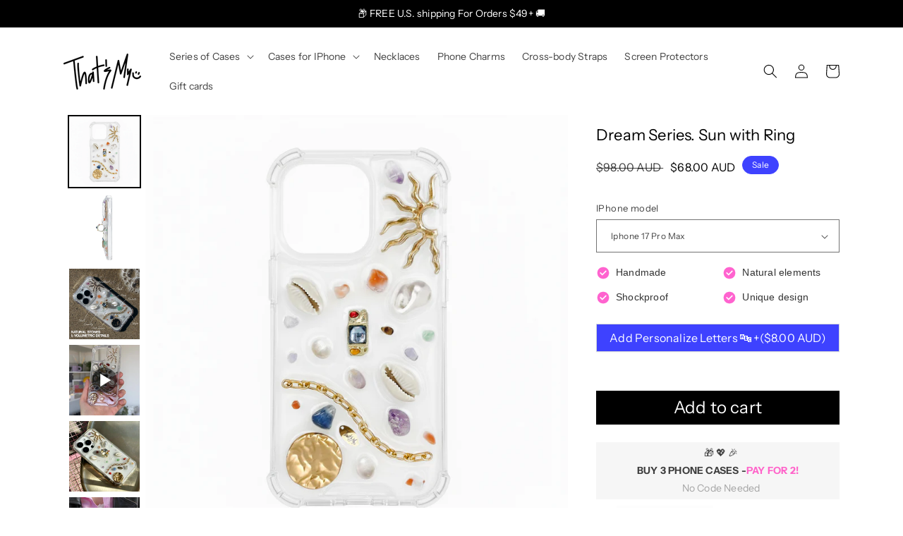

--- FILE ---
content_type: text/css
request_url: https://cdn.shopify.com/extensions/3c7ab878-641f-4cf7-9278-06d2dbcd1a67/zify-product-slider-13/assets/zify-products-slider.css
body_size: 1828
content:
@import 'https://cdnjs.cloudflare.com/ajax/libs/OwlCarousel2/2.3.4/assets/owl.carousel.min.css';
@import 'https://cdnjs.cloudflare.com/ajax/libs/OwlCarousel2/2.3.4/assets/owl.theme.default.min.css';

.product-title{
  margin-top:15px;
  margin-bottom:15px;
}
.zify-silder-title {
    text-align: center;
    padding-top: 0;
    margin-top: 35px;
}
.zify-price-item-from{
  margin-right: 10px;
}
/*.zify-modal {
  max-width: 400px;
  opacity: 0.7;
  position: fixed;
  z-index: 1000;
  color: #FFF;
  overflow: hidden;
}
.zify-modal:hover{
  opacity: 1;
}*/
.zify-popup-products{
    position: fixed;
      z-index: 999999999;
      margin: 0!important;
      left: 0!important;
      top: 0!important;
      width: 100%;
      height: 100%;
      overflow: auto;
      background-color: rgba(248, 239, 239, 0.3);
      opacity: 1!important;
      visibility: inherit!important;
      box-sizing: content-box;
      transform: unset;
      max-width: 100%;
      text-align: center;
  }
  .zify-popup-products .zify-notifications-alert{
     position: relative;
     border-radius: 10px;
      background-color: #fefefe;
      border-radius: 0;
      border: 0;
      /* min-height: 150px; */
     
      box-shadow: 0 4px 8px 0 rgba(0,0,0,.2), 0 6px 20px 0 rgba(0,0,0,.19);
      -webkit-animation-name: animatetop;
      -webkit-animation-duration: .4s;
      animation-name: animatetop;
      animation-duration: .4s;
      -webkit-box-shadow: 0 0 11px rgba(0,0,0,.6);
      -moz-box-shadow: 0 0 11px rgba(0,0,0,.6);
      -o-box-shadow: 0 0 11px rgba(0,0,0,.6);
      box-shadow: 0 0 11px rgba(0,0,0,.6);
      margin: 0 auto;
      text-align: center;
      width: 350px;
      max-width: 98%;
      margin-top: 25%;
  }
  @media (max-width:768px){
    .zify-popup-products .zify-notifications-alert{margin-left: 0 !important;}
  }
.zify-popup-products .zify-notifications-alert span.zify-success{
  width: 100%;
  padding: 25px 25px 25px 25px;
  background-color:#74c587;
  color: #fff;
  background-image: url([data-uri]);
  background-size: 22px 22px;
  background-position: 10px 28px;
  display: block;
  background-repeat: no-repeat;
}
.zify-popup-products .zify-notifications-alert span.zify-error{
  width: 100%;
  padding: 25px 25px 25px 25px;
  background-color:#dc3545;
  color: #fff;
  background-image: url([data-uri]);
  background-size: 22px 22px;
  background-position: 10px 28px;
  display: block;
  background-repeat: no-repeat;
}
.zify-item-product .zify-price .price{
  display: block;
  text-align: center;
}
.zify-item-product .zify-price .price > div{
  display: inline-block;
  margin: 0 2px;
}
.zify-item-product .zify-price .price  .price-item__label{
  display: none;
}
.zify-item-product .zify-addtocart-form{
  padding-top: 0;
}
.zify-item-product .zify-addtocart-form .zify-product-select{
  display: block;
  width: 100%;
  padding: 5px 20px;
}
.zify-item-product .zify-addtocart-form .zify-product-select select{
    display: block;
    -webkit-appearance: menulist;
    background-image: none;
    width: 100%;
    max-width: 100%;
    font-size: 1em;
    font-weight: normal;
    border: 1px solid rgb(232, 233, 235);
    color: rgb(0, 0, 0);
    background-color: rgb(255, 255, 255);
    text-align: left;
    vertical-align: baseline;
    margin: 2px 0px;
    border-radius: 0px;
    height: 2em;
    min-height: 2em;
    max-height: 2em;
    padding: 0px 10px;
    line-height: 1em
}
.zify-modal .zify-close {
  position: absolute;
  top: 10px;
  right: 20px;
  font-size: 20px;
  cursor: pointer;
}
.zify-modal--overlay {
  position: fixed;
  top: 0;
  bottom: 0;
  left: 0;
  right: 0;
  z-index: 100;
  background-color:rgba(255,255,255,0.1);
}
.zify-hidden {
  display: none;
}
.zify-item-product .zify-addtocart-form{text-align: center;display:block;}
.zify-item-product .item_marks {
  position: absolute;
  top: 18px;
  right: 18px
 }
.zify-item-product .item_mark {
  display: block;
  width: 36px;
  height: 36px;
  border-radius: 50%;
  color: #FFFFFF;
  font-size: 12px;
  font-weight: 500;
  line-height: 36px;
  text-align: center
 }
.zify-item-product .item_discount {
  background: #df3b3b;
  margin-right: 0
 }
.zify-price span.zify-price-item{margin-left:3px;}
.zify-item-product{text-align: center;}
.zify-item-product a,
.zify-item-product .product-title {
    border: 0;
	color:#333;
    text-decoration: auto;
}
/*
.zify-item-product .product-title {
    font-size: inherit;
    color: inherit;
    font-weight: inherit;
    font-family: inherit;
}*/
.zify-item-product .zify-price{
  display: block;
  text-align: center;
  margin:10px 0;
  font-weight: inherit;
  color: inherit;
  font-size: inherit;
  font-family: inherit;
}

.zify-item-product .zify-price .price dd,
.zify-item-product .zify-price .price dt{
  margin-left: 0;
  margin-right: 0;
}
.zify-price .price--on-sale .price-item.price-item--regular {
    text-decoration: line-through;
    opacity: 0.8;
}
.zify-addtocart-submit, .zify-btn-viewmore {
    margin: 3px;
}
.zify-item-product img{height: auto;}
/* Grid

–––––––––––––––––––––––––––––––––––––––––––––––––– */
.product-slider{
  width: 100%;clear: both;
}
.zify-products-slider.zify-grid-product .zify-item-product{
  margin-bottom: 25px;
}
.zify-products-slider.zify-grid-product .product-form{
  margin:0 !important;
}
.zify-products-slider.zify-grid-product{
  margin-left: -15px;
  margin-right: -15px;
}
.zify-products-slider.zify-grid-product .zify-item-product{
    padding-left: 15px;
  padding-right: 15px;
}
.zify-products-slider.zify-grid-product-col-1 .zify-item-product{
  width: 100%;
  float: left;
}
.zify-products-slider.zify-grid-product-col-2 .zify-item-product{
  width: 50%;
  float: left;
}
.zify-products-slider.zify-grid-product-col-3 .zify-item-product{
  width: 33.333333%;
  float: left;
}
.zify-products-slider.zify-grid-product-col-4 .zify-item-product{
  width: 25%;
  float: left;
}
.zify-products-slider.zify-grid-product-col-5 .zify-item-product{
  width: 20%;
  float: left;
}
.zify-products-slider.zify-grid-product-col-6 .zify-item-product{
  width: 16.666666%;
  float: left;
}
.zify-products-slider.zify-grid-product-col-7 .zify-item-product{
  width: 14.257142%;
  float: left;
}
.zify-products-slider.zify-grid-product-col-8 .zify-item-product{
  width: 12.5%;
  float: left;
}
.zify-products-slider.zify-grid-product-col-9 .zify-item-product{
  width: 11.111111%;
  float: left;
}
.zify-products-slider.zify-grid-product-col-10 .zify-item-product{
  width: 10%;
  float: left;
}
.zify-products-slider.owl-carousel .owl-item{
  display : inline-block;
  /*border: 1px solid #ddd;*/
  padding: 15px;
}
.zify-item-product .zify-price .price--on-sale .price__regular{
  display: none;
}
.zify-products-slider .zify-nav {border: 0;background: none;width:40px;height:40px;display:block;position:absolute;cursor:pointer;opacity: 0;top: 50%;margin-top: -20px}
.zify-products-slider .zify-navleft{left:0px} 
.zify-products-slider .zify-navright{right:0}
.zify-products-slider:hover .zify-nav{opacity: 1}
.zify-wapper-slider h3 {
    text-align: center;
    margin-top: 25px;
}
.zify-item-product span.visually-hidden.visually-hidden--inline {
    display: none;
}
/*fix load product image on collection*/
.grid-link__image--loading {
    animation: auto !important;
}
.zify-collection-heading{text-align: center;}
/*end*/
/* ===============================================
// Reveal module
// =============================================== */

.zify-products-slider .reveal .hidden { display: block !important; visibility: visible !important;}
.zify-item-product:hover .reveal img { opacity: 1; }
.zify-products-slider .reveal { position: relative; }
.zify-products-slider .reveal .hidden { 
  position: absolute; 
  z-index: -1;
  top: 0; 
  width: 100%; 
  height: 100%;  
  opacity: 0;
  -webkit-transition: opacity 0.3s ease-in-out;
  -moz-transition: opacity 0.3s ease-in-out;
  -o-transition: opacity 0.3s ease-in-out;
  transition: opacity 0.3s ease-in-out;  
}
.zify-products-slider .reveal:hover .hidden { 
  z-index: 100000;
  opacity: 1;    
}


--- FILE ---
content_type: text/javascript
request_url: https://cdn.shopify.com/extensions/019a5ed5-3aa8-7593-974b-78da9676fdc2/adoric-shopify-theme-extension-110/assets/bundle-mark-two.js
body_size: 55198
content:
var Ps=Object.defineProperty;var di=t=>{throw TypeError(t)};var Os=(t,e,r)=>e in t?Ps(t,e,{enumerable:!0,configurable:!0,writable:!0,value:r}):t[e]=r;var Re=(t,e,r)=>Os(t,typeof e!="symbol"?e+"":e,r),un=(t,e,r)=>e.has(t)||di("Cannot "+r);var F=(t,e,r)=>(un(t,e,"read from private field"),r?r.call(t):e.get(t)),Ee=(t,e,r)=>e.has(t)?di("Cannot add the same private member more than once"):e instanceof WeakSet?e.add(t):e.set(t,r),Ve=(t,e,r,o)=>(un(t,e,"write to private field"),o?o.call(t,r):e.set(t,r),r),Ze=(t,e,r)=>(un(t,e,"access private method"),r);const Ts="5";var Gi;typeof window<"u"&&((Gi=window.__svelte??(window.__svelte={})).v??(Gi.v=new Set)).add(Ts);const Fo=1,Uo=2,Yi=4,Ns=8,Rs=16,Vs=1,qs=2,Ls=4,Ms=8,Ds=16,js=1,Bs=2,Hi="[",Bn="[!",Fn="]",tr={},Te=Symbol(),Fs="http://www.w3.org/1999/xhtml",Us="@attach",Wi=!1;var Go=Array.isArray,Gs=Array.prototype.indexOf,Un=Array.from,To=Object.keys,Tr=Object.defineProperty,rr=Object.getOwnPropertyDescriptor,Xi=Object.getOwnPropertyDescriptors,Ys=Object.prototype,Hs=Array.prototype,Gn=Object.getPrototypeOf,ci=Object.isExtensible;const or=()=>{};function Zi(t){for(var e=0;e<t.length;e++)t[e]()}function Ws(){var t,e,r=new Promise((o,n)=>{t=o,e=n});return{promise:r,resolve:t,reject:e}}function zo(t,e,r=!1){return t===void 0?r?e():e:t}const $e=2,Yn=4,Yo=8,uo=16,Pt=32,Yt=64,Ki=128,nt=256,No=512,Ne=1024,et=2048,Ot=4096,ut=8192,pr=16384,Hn=32768,Ho=65536,ui=1<<17,Xs=1<<18,Wn=1<<19,Xn=1<<20,In=1<<21,Zn=1<<22,nr=1<<23,It=Symbol("$state"),Qi=Symbol("legacy props"),Zs=Symbol(""),Kn=new class extends Error{constructor(){super(...arguments);Re(this,"name","StaleReactionError");Re(this,"message","The reaction that called `getAbortSignal()` was re-run or destroyed")}},Qn=3,Nr=8;function Ks(){throw new Error("https://svelte.dev/e/await_outside_boundary")}function Ji(t){throw new Error("https://svelte.dev/e/lifecycle_outside_component")}function Qs(){throw new Error("https://svelte.dev/e/async_derived_orphan")}function Js(t){throw new Error("https://svelte.dev/e/effect_in_teardown")}function $s(){throw new Error("https://svelte.dev/e/effect_in_unowned_derived")}function el(t){throw new Error("https://svelte.dev/e/effect_orphan")}function tl(){throw new Error("https://svelte.dev/e/effect_update_depth_exceeded")}function rl(){throw new Error("https://svelte.dev/e/hydration_failed")}function ol(t){throw new Error("https://svelte.dev/e/props_invalid_value")}function nl(){throw new Error("https://svelte.dev/e/state_descriptors_fixed")}function il(){throw new Error("https://svelte.dev/e/state_prototype_fixed")}function al(){throw new Error("https://svelte.dev/e/state_unsafe_mutation")}function po(t){console.warn("https://svelte.dev/e/hydration_mismatch")}function sl(){console.warn("https://svelte.dev/e/select_multiple_invalid_value")}let ie=!1;function ct(t){ie=t}let be;function Ue(t){if(t===null)throw po(),tr;return be=t}function sr(){return Ue(yt(be))}function T(t){if(ie){if(yt(be)!==null)throw po(),tr;be=t}}function $i(t=1){if(ie){for(var e=t,r=be;e--;)r=yt(r);be=r}}function An(){for(var t=0,e=be;;){if(e.nodeType===Nr){var r=e.data;if(r===Fn){if(t===0)return e;t-=1}else(r===Hi||r===Bn)&&(t+=1)}var o=yt(e);e.remove(),e=o}}function ea(t){if(!t||t.nodeType!==Nr)throw po(),tr;return t.data}function ta(t){return t===this.v}function ra(t,e){return t!=t?e==e:t!==e||t!==null&&typeof t=="object"||typeof t=="function"}function oa(t){return!ra(t,this.v)}let ll=!1,qr=!1,dl=!1;function cl(){qr=!0}let Ae=null;function Ro(t){Ae=t}function ee(t,e=!1,r){Ae={p:Ae,c:null,e:null,s:t,x:null,l:qr&&!e?{s:null,u:null,$:[]}:null}}function te(t){var e=Ae,r=e.e;if(r!==null){e.e=null;for(var o of r)_a(o)}return t!==void 0&&(e.x=t),Ae=e.p,t??{}}function fo(){return!qr||Ae!==null&&Ae.l===null}const ul=new WeakMap;function pl(t){var e=ae;if(e===null)return ue.f|=nr,t;if(e.f&Hn)Jn(t,e);else{if(!(e.f&Ki))throw!e.parent&&t instanceof Error&&na(t),t;e.b.error(t)}}function Jn(t,e){for(;e!==null;){if(e.f&Ki)try{e.b.error(t);return}catch(r){t=r}e=e.parent}throw t instanceof Error&&na(t),t}function na(t){const e=ul.get(t);e&&(Tr(t,"message",{value:e.message}),Tr(t,"stack",{value:e.stack}))}const fl=typeof requestIdleCallback>"u"?t=>setTimeout(t,1):requestIdleCallback;let eo=[],to=[];function ia(){var t=eo;eo=[],Zi(t)}function aa(){var t=to;to=[],Zi(t)}function Wo(t){eo.length===0&&queueMicrotask(ia),eo.push(t)}function vl(t){to.length===0&&fl(aa),to.push(t)}function bl(){eo.length>0&&ia(),to.length>0&&aa()}function gl(){for(var t=ae.b;t!==null&&!t.has_pending_snippet();)t=t.parent;return t===null&&Ks(),t}function Xo(t){var e=$e|et,r=ue!==null&&ue.f&$e?ue:null;return ae===null||r!==null&&r.f&nt?e|=nt:ae.f|=Wn,{ctx:Ae,deps:null,effects:null,equals:ta,f:e,fn:t,reactions:null,rv:0,v:Te,wv:0,parent:r??ae,ac:null}}function hl(t,e){let r=ae;r===null&&Qs();var o=r.b,n=void 0,a=ro(Te),s=null,l=!ue;return zl(()=>{try{var d=t()}catch(w){d=Promise.reject(w)}var c=()=>d;n=(s==null?void 0:s.then(c,c))??Promise.resolve(d),s=n;var p=_e,f=o.pending;l&&(o.update_pending_count(1),f||p.increment());const h=(w,u=void 0)=>{s=null,f||p.activate(),u?u!==Kn&&(a.f|=nr,oo(a,u)):(a.f&nr&&(a.f^=nr),oo(a,w)),l&&(o.update_pending_count(-1),f||p.decrement()),ca()};if(n.then(h,w=>h(null,w||"unknown")),p)return()=>{queueMicrotask(()=>p.neuter())}}),new Promise(d=>{function c(p){function f(){p===n?d(a):c(n)}p.then(f,f)}c(n)})}function C(t){const e=Xo(t);return Pa(e),e}function Zo(t){const e=Xo(t);return e.equals=oa,e}function sa(t){var e=t.effects;if(e!==null){t.effects=null;for(var r=0;r<e.length;r+=1)Ye(e[r])}}function ml(t){for(var e=t.parent;e!==null;){if(!(e.f&$e))return e;e=e.parent}return null}function $n(t){var e,r=ae;Ft(ml(t));try{sa(t),e=Ra(t)}finally{Ft(r)}return e}function la(t){var e=$n(t);if(t.equals(e)||(t.v=e,t.wv=Ta()),!fr)if(jt!==null)jt.set(t,t.v);else{var r=(Bt||t.f&nt)&&t.deps!==null?Ot:Ne;Ge(t,r)}}function da(t,e,r){const o=fo()?Xo:Zo;if(e.length===0){r(t.map(o));return}var n=_e,a=ae,s=wl(),l=gl();Promise.all(e.map(d=>hl(d))).then(d=>{n==null||n.activate(),s();try{r([...t.map(o),...d])}catch(c){a.f&pr||Jn(c,a)}n==null||n.deactivate(),ca()}).catch(d=>{l.error(d)})}function wl(){var t=ae,e=ue,r=Ae;return function(){Ft(t),kt(e),Ro(r)}}function ca(){Ft(null),kt(null),Ro(null)}const Hr=new Set;let _e=null,jt=null,pi=new Set,Vo=[];function ua(){const t=Vo.shift();Vo.length>0&&queueMicrotask(ua),t()}let lr=[],Ko=null,Pn=!1,So=!1;var Er,Ir,Lt,io,ao,$t,Ar,er,Mt,Pr,so,lo,pt,pa,Eo,On;const Do=class Do{constructor(){Ee(this,pt);Re(this,"current",new Map);Ee(this,Er,new Map);Ee(this,Ir,new Set);Ee(this,Lt,0);Ee(this,io,null);Ee(this,ao,!1);Ee(this,$t,[]);Ee(this,Ar,[]);Ee(this,er,[]);Ee(this,Mt,[]);Ee(this,Pr,[]);Ee(this,so,[]);Ee(this,lo,[]);Re(this,"skipped_effects",new Set)}process(e){var a;lr=[];var r=null;if(Hr.size>1){r=new Map,jt=new Map;for(const[s,l]of this.current)r.set(s,{v:s.v,wv:s.wv}),s.v=l;for(const s of Hr)if(s!==this)for(const[l,d]of F(s,Er))r.has(l)||(r.set(l,{v:l.v,wv:l.wv}),l.v=d)}for(const s of e)Ze(this,pt,pa).call(this,s);if(F(this,$t).length===0&&F(this,Lt)===0){Ze(this,pt,On).call(this);var o=F(this,er),n=F(this,Mt);Ve(this,er,[]),Ve(this,Mt,[]),Ve(this,Pr,[]),_e=null,fi(o),fi(n),_e===null?_e=this:Hr.delete(this),(a=F(this,io))==null||a.resolve()}else Ze(this,pt,Eo).call(this,F(this,er)),Ze(this,pt,Eo).call(this,F(this,Mt)),Ze(this,pt,Eo).call(this,F(this,Pr));if(r){for(const[s,{v:l,wv:d}]of r)s.wv<=d&&(s.v=l);jt=null}for(const s of F(this,$t))Jr(s);for(const s of F(this,Ar))Jr(s);Ve(this,$t,[]),Ve(this,Ar,[])}capture(e,r){F(this,Er).has(e)||F(this,Er).set(e,r),this.current.set(e,e.v)}activate(){_e=this}deactivate(){_e=null;for(const e of pi)if(pi.delete(e),e(),_e!==null)break}neuter(){Ve(this,ao,!0)}flush(){lr.length>0?fa():Ze(this,pt,On).call(this),_e===this&&(F(this,Lt)===0&&Hr.delete(this),this.deactivate())}increment(){Ve(this,Lt,F(this,Lt)+1)}decrement(){if(Ve(this,Lt,F(this,Lt)-1),F(this,Lt)===0){for(const e of F(this,so))Ge(e,et),dr(e);for(const e of F(this,lo))Ge(e,Ot),dr(e);Ve(this,er,[]),Ve(this,Mt,[]),this.flush()}else this.deactivate()}add_callback(e){F(this,Ir).add(e)}settled(){return(F(this,io)??Ve(this,io,Ws())).promise}static ensure(){if(_e===null){const e=_e=new Do;Hr.add(_e),So||Do.enqueue(()=>{_e===e&&e.flush()})}return _e}static enqueue(e){Vo.length===0&&queueMicrotask(ua),Vo.unshift(e)}};Er=new WeakMap,Ir=new WeakMap,Lt=new WeakMap,io=new WeakMap,ao=new WeakMap,$t=new WeakMap,Ar=new WeakMap,er=new WeakMap,Mt=new WeakMap,Pr=new WeakMap,so=new WeakMap,lo=new WeakMap,pt=new WeakSet,pa=function(e){var p;e.f^=Ne;for(var r=e.first;r!==null;){var o=r.f,n=(o&(Pt|Yt))!==0,a=n&&(o&Ne)!==0,s=a||(o&ut)!==0||this.skipped_effects.has(r);if(!s&&r.fn!==null){if(n)r.f^=Ne;else if(!(o&Ne))if(o&Yn)F(this,Mt).push(r);else if(o&Zn){var l=(p=r.b)!=null&&p.pending?F(this,Ar):F(this,$t);l.push(r)}else $o(r)&&(r.f&uo&&F(this,Pr).push(r),Jr(r));var d=r.first;if(d!==null){r=d;continue}}var c=r.parent;for(r=r.next;r===null&&c!==null;)r=c.next,c=c.parent}},Eo=function(e){for(const r of e)(r.f&et?F(this,so):F(this,lo)).push(r),Ge(r,Ne);e.length=0},On=function(){if(!F(this,ao))for(const e of F(this,Ir))e();F(this,Ir).clear()};let Rr=Do;function v(t){var e=So;So=!0;try{for(var r;;){if(bl(),lr.length===0&&(_e==null||_e.flush(),lr.length===0))return Ko=null,r;fa()}}finally{So=e}}function fa(){var t=zr;Pn=!0;try{var e=0;for(hi(!0);lr.length>0;){var r=Rr.ensure();if(e++>1e3){var o,n;xl()}r.process(lr),ir.clear()}}finally{Pn=!1,hi(t),Ko=null}}function xl(){try{tl()}catch(t){Jn(t,Ko)}}function fi(t){var e=t.length;if(e!==0){for(var r=0;r<e;){var o=t[r++];if(!(o.f&(pr|ut))&&$o(o)){var n=_e?_e.current.size:0;if(Jr(o),o.deps===null&&o.first===null&&o.nodes_start===null&&(o.teardown===null&&o.ac===null?Ea(o):o.fn=null),_e!==null&&_e.current.size>n&&o.f&Xn)break}}for(;r<e;)dr(t[r++])}}function dr(t){for(var e=Ko=t;e.parent!==null;){e=e.parent;var r=e.f;if(Pn&&e===ae&&r&uo)return;if(r&(Yt|Pt)){if(!(r&Ne))return;e.f^=Ne}}lr.push(e)}const ir=new Map;function ro(t,e){var r={f:0,v:t,reactions:null,equals:ta,rv:0,wv:0};return r}function ye(t,e){const r=ro(t);return Pa(r),r}function va(t,e=!1,r=!0){var n;const o=ro(t);return e||(o.equals=oa),qr&&r&&Ae!==null&&Ae.l!==null&&((n=Ae.l).s??(n.s=[])).push(o),o}function $(t,e,r=!1){ue!==null&&(!ht||ue.f&ui)&&fo()&&ue.f&($e|uo|Zn|ui)&&!(De!=null&&De.includes(t))&&al();let o=r?Je(e):e;return oo(t,o)}function oo(t,e){if(!t.equals(e)){var r=t.v;fr?ir.set(t,e):ir.set(t,r),t.v=e;var o=Rr.ensure();o.capture(t,r),t.f&$e&&(t.f&et&&$n(t),Ge(t,t.f&nt?Ot:Ne)),t.wv=Ta(),ba(t,et),fo()&&ae!==null&&ae.f&Ne&&!(ae.f&(Pt|Yt))&&(rt===null?El([t]):rt.push(t))}return e}function pn(t){$(t,t.v+1)}function ba(t,e){var r=t.reactions;if(r!==null)for(var o=fo(),n=r.length,a=0;a<n;a++){var s=r[a],l=s.f;if(!(!o&&s===ae)){var d=(l&et)===0;d&&Ge(s,e),l&$e?ba(s,Ot):d&&dr(s)}}}function Je(t){if(typeof t!="object"||t===null||It in t)return t;const e=Gn(t);if(e!==Ys&&e!==Hs)return t;var r=new Map,o=Go(t),n=ye(0),a=ar,s=l=>{if(ar===a)return l();var d=ue,c=ar;kt(null),wi(a);var p=l();return kt(d),wi(c),p};return o&&r.set("length",ye(t.length)),new Proxy(t,{defineProperty(l,d,c){(!("value"in c)||c.configurable===!1||c.enumerable===!1||c.writable===!1)&&nl();var p=r.get(d);return p===void 0?p=s(()=>{var f=ye(c.value);return r.set(d,f),f}):$(p,c.value,!0),!0},deleteProperty(l,d){var c=r.get(d);if(c===void 0){if(d in l){const p=s(()=>ye(Te));r.set(d,p),pn(n)}}else $(c,Te),pn(n);return!0},get(l,d,c){var w;if(d===It)return t;var p=r.get(d),f=d in l;if(p===void 0&&(!f||(w=rr(l,d))!=null&&w.writable)&&(p=s(()=>{var u=Je(f?l[d]:Te),m=ye(u);return m}),r.set(d,p)),p!==void 0){var h=i(p);return h===Te?void 0:h}return Reflect.get(l,d,c)},getOwnPropertyDescriptor(l,d){var c=Reflect.getOwnPropertyDescriptor(l,d);if(c&&"value"in c){var p=r.get(d);p&&(c.value=i(p))}else if(c===void 0){var f=r.get(d),h=f==null?void 0:f.v;if(f!==void 0&&h!==Te)return{enumerable:!0,configurable:!0,value:h,writable:!0}}return c},has(l,d){var h;if(d===It)return!0;var c=r.get(d),p=c!==void 0&&c.v!==Te||Reflect.has(l,d);if(c!==void 0||ae!==null&&(!p||(h=rr(l,d))!=null&&h.writable)){c===void 0&&(c=s(()=>{var w=p?Je(l[d]):Te,u=ye(w);return u}),r.set(d,c));var f=i(c);if(f===Te)return!1}return p},set(l,d,c,p){var x;var f=r.get(d),h=d in l;if(o&&d==="length")for(var w=c;w<f.v;w+=1){var u=r.get(w+"");u!==void 0?$(u,Te):w in l&&(u=s(()=>ye(Te)),r.set(w+"",u))}if(f===void 0)(!h||(x=rr(l,d))!=null&&x.writable)&&(f=s(()=>ye(void 0)),$(f,Je(c)),r.set(d,f));else{h=f.v!==Te;var m=s(()=>Je(c));$(f,m)}var k=Reflect.getOwnPropertyDescriptor(l,d);if(k!=null&&k.set&&k.set.call(p,c),!h){if(o&&typeof d=="string"){var g=r.get("length"),y=Number(d);Number.isInteger(y)&&y>=g.v&&$(g,y+1)}pn(n)}return!0},ownKeys(l){i(n);var d=Reflect.ownKeys(l).filter(f=>{var h=r.get(f);return h===void 0||h.v!==Te});for(var[c,p]of r)p.v!==Te&&!(c in l)&&d.push(c);return d},setPrototypeOf(){il()}})}function vi(t){try{if(t!==null&&typeof t=="object"&&It in t)return t[It]}catch{}return t}function kl(t,e){return Object.is(vi(t),vi(e))}var bi,ga,ha,ma;function Tn(){if(bi===void 0){bi=window,ga=/Firefox/.test(navigator.userAgent);var t=Element.prototype,e=Node.prototype,r=Text.prototype;ha=rr(e,"firstChild").get,ma=rr(e,"nextSibling").get,ci(t)&&(t.__click=void 0,t.__className=void 0,t.__attributes=null,t.__style=void 0,t.__e=void 0),ci(r)&&(r.__t=void 0)}}function xt(t=""){return document.createTextNode(t)}function Fe(t){return ha.call(t)}function yt(t){return ma.call(t)}function M(t,e){if(!ie)return Fe(t);var r=Fe(be);if(r===null)r=be.appendChild(xt());else if(e&&r.nodeType!==Qn){var o=xt();return r==null||r.before(o),Ue(o),o}return Ue(r),r}function G(t,e){if(!ie){var r=Fe(t);return r instanceof Comment&&r.data===""?yt(r):r}return be}function q(t,e=1,r=!1){let o=ie?be:t;for(var n;e--;)n=o,o=yt(o);if(!ie)return o;if(r&&(o==null?void 0:o.nodeType)!==Qn){var a=xt();return o===null?n==null||n.after(a):o.before(a),Ue(a),a}return Ue(o),o}function wa(t){t.textContent=""}function xa(){return!1}function ka(t){ae===null&&ue===null&&el(),ue!==null&&ue.f&nt&&ae===null&&$s(),fr&&Js()}function yl(t,e){var r=e.last;r===null?e.last=e.first=t:(r.next=t,t.prev=r,e.last=t)}function vt(t,e,r,o=!0){var n=ae;n!==null&&n.f&ut&&(t|=ut);var a={ctx:Ae,deps:null,nodes_start:null,nodes_end:null,f:t|et,first:null,fn:e,last:null,next:null,parent:n,b:n&&n.b,prev:null,teardown:null,transitions:null,wv:0,ac:null};if(r)try{Jr(a),a.f|=Hn}catch(d){throw Ye(a),d}else e!==null&&dr(a);var s=r&&a.deps===null&&a.first===null&&a.nodes_start===null&&a.teardown===null&&(a.f&Wn)===0;if(!s&&o&&(n!==null&&yl(a,n),ue!==null&&ue.f&$e&&!(t&Yt))){var l=ue;(l.effects??(l.effects=[])).push(a)}return a}function ya(t){const e=vt(Yo,null,!1);return Ge(e,Ne),e.teardown=t,e}function Qo(t){ka();var e=ae.f,r=!ue&&(e&Pt)!==0&&(e&Hn)===0;if(r){var o=Ae;(o.e??(o.e=[])).push(t)}else return _a(t)}function _a(t){return vt(Yn|Xn,t,!1)}function gi(t){return ka(),vt(Yo|Xn,t,!0)}function _l(t){Rr.ensure();const e=vt(Yt,t,!0);return()=>{Ye(e)}}function Cl(t){Rr.ensure();const e=vt(Yt,t,!0);return(r={})=>new Promise(o=>{r.outro?ei(e,()=>{Ye(e),o(void 0)}):(Ye(e),o(void 0))})}function Lr(t){return vt(Yn,t,!1)}function zl(t){return vt(Zn|Wn,t,!0)}function Jo(t,e=0){return vt(Yo|e,t,!0)}function fe(t,e=[],r=[]){da(e,r,o=>{vt(Yo,()=>t(...o.map(i)),!0)})}function vo(t,e=0){var r=vt(uo|e,t,!0);return r}function At(t,e=!0){return vt(Pt,t,!0,e)}function Ca(t){var e=t.teardown;if(e!==null){const r=fr,o=ue;mi(!0),kt(null);try{e.call(null)}finally{mi(r),kt(o)}}}function za(t,e=!1){var n;var r=t.first;for(t.first=t.last=null;r!==null;){(n=r.ac)==null||n.abort(Kn);var o=r.next;r.f&Yt?r.parent=null:Ye(r,e),r=o}}function Sl(t){for(var e=t.first;e!==null;){var r=e.next;e.f&Pt||Ye(e),e=r}}function Ye(t,e=!0){var r=!1;(e||t.f&Xs)&&t.nodes_start!==null&&t.nodes_end!==null&&(Sa(t.nodes_start,t.nodes_end),r=!0),za(t,e&&!r),qo(t,0),Ge(t,pr);var o=t.transitions;if(o!==null)for(const a of o)a.stop();Ca(t);var n=t.parent;n!==null&&n.first!==null&&Ea(t),t.next=t.prev=t.teardown=t.ctx=t.deps=t.fn=t.nodes_start=t.nodes_end=t.ac=null}function Sa(t,e){for(;t!==null;){var r=t===e?null:yt(t);t.remove(),t=r}}function Ea(t){var e=t.parent,r=t.prev,o=t.next;r!==null&&(r.next=o),o!==null&&(o.prev=r),e!==null&&(e.first===t&&(e.first=o),e.last===t&&(e.last=r))}function ei(t,e){var r=[];ti(t,r,!0),Ia(r,()=>{Ye(t),e&&e()})}function Ia(t,e){var r=t.length;if(r>0){var o=()=>--r||e();for(var n of t)n.out(o)}else e()}function ti(t,e,r){if(!(t.f&ut)){if(t.f^=ut,t.transitions!==null)for(const s of t.transitions)(s.is_global||r)&&e.push(s);for(var o=t.first;o!==null;){var n=o.next,a=(o.f&Ho)!==0||(o.f&Pt)!==0;ti(o,e,a?r:!1),o=n}}}function ri(t){Aa(t,!0)}function Aa(t,e){if(t.f&ut){t.f^=ut,t.f&Ne||(Ge(t,et),dr(t));for(var r=t.first;r!==null;){var o=r.next,n=(r.f&Ho)!==0||(r.f&Pt)!==0;Aa(r,n?e:!1),r=o}if(t.transitions!==null)for(const a of t.transitions)(a.is_global||e)&&a.in()}}let zr=!1;function hi(t){zr=t}let fr=!1;function mi(t){fr=t}let ue=null,ht=!1;function kt(t){ue=t}let ae=null;function Ft(t){ae=t}let De=null;function Pa(t){ue!==null&&!ll&&(De===null?De=[t]:De.push(t))}let Me=null,Ke=0,rt=null;function El(t){rt=t}let Oa=1,no=0,ar=no;function wi(t){ar=t}let Bt=!1;function Ta(){return++Oa}function $o(t){var f;var e=t.f;if(e&et)return!0;if(e&Ot){var r=t.deps,o=(e&nt)!==0;if(r!==null){var n,a,s=(e&No)!==0,l=o&&ae!==null&&!Bt,d=r.length;if((s||l)&&(ae===null||!(ae.f&pr))){var c=t,p=c.parent;for(n=0;n<d;n++)a=r[n],(s||!((f=a==null?void 0:a.reactions)!=null&&f.includes(c)))&&(a.reactions??(a.reactions=[])).push(c);s&&(c.f^=No),l&&p!==null&&!(p.f&nt)&&(c.f^=nt)}for(n=0;n<d;n++)if(a=r[n],$o(a)&&la(a),a.wv>t.wv)return!0}(!o||ae!==null&&!Bt)&&Ge(t,Ne)}return!1}function Na(t,e,r=!0){var o=t.reactions;if(o!==null&&!(De!=null&&De.includes(t)))for(var n=0;n<o.length;n++){var a=o[n];a.f&$e?Na(a,e,!1):e===a&&(r?Ge(a,et):a.f&Ne&&Ge(a,Ot),dr(a))}}function Ra(t){var u;var e=Me,r=Ke,o=rt,n=ue,a=Bt,s=De,l=Ae,d=ht,c=ar,p=t.f;Me=null,Ke=0,rt=null,Bt=(p&nt)!==0&&(ht||!zr||ue===null),ue=p&(Pt|Yt)?null:t,De=null,Ro(t.ctx),ht=!1,ar=++no,t.ac!==null&&(t.ac.abort(Kn),t.ac=null);try{t.f|=In;var f=(0,t.fn)(),h=t.deps;if(Me!==null){var w;if(qo(t,Ke),h!==null&&Ke>0)for(h.length=Ke+Me.length,w=0;w<Me.length;w++)h[Ke+w]=Me[w];else t.deps=h=Me;if(!Bt||p&$e&&t.reactions!==null)for(w=Ke;w<h.length;w++)((u=h[w]).reactions??(u.reactions=[])).push(t)}else h!==null&&Ke<h.length&&(qo(t,Ke),h.length=Ke);if(fo()&&rt!==null&&!ht&&h!==null&&!(t.f&($e|Ot|et)))for(w=0;w<rt.length;w++)Na(rt[w],t);return n!==null&&n!==t&&(no++,rt!==null&&(o===null?o=rt:o.push(...rt))),t.f&nr&&(t.f^=nr),f}catch(m){return pl(m)}finally{t.f^=In,Me=e,Ke=r,rt=o,ue=n,Bt=a,De=s,Ro(l),ht=d,ar=c}}function Il(t,e){let r=e.reactions;if(r!==null){var o=Gs.call(r,t);if(o!==-1){var n=r.length-1;n===0?r=e.reactions=null:(r[o]=r[n],r.pop())}}r===null&&e.f&$e&&(Me===null||!Me.includes(e))&&(Ge(e,Ot),e.f&(nt|No)||(e.f^=No),sa(e),qo(e,0))}function qo(t,e){var r=t.deps;if(r!==null)for(var o=e;o<r.length;o++)Il(t,r[o])}function Jr(t){var e=t.f;if(!(e&pr)){Ge(t,Ne);var r=ae,o=zr;ae=t,zr=!0;try{e&uo?Sl(t):za(t),Ca(t);var n=Ra(t);t.teardown=typeof n=="function"?n:null,t.wv=Oa;var a;Wi&&dl&&t.f&et&&t.deps}finally{zr=o,ae=r}}}async function Al(){await Promise.resolve(),v()}function i(t){var e=t.f,r=(e&$e)!==0;if(ue!==null&&!ht){var o=ae!==null&&(ae.f&pr)!==0;if(!o&&!(De!=null&&De.includes(t))){var n=ue.deps;if(ue.f&In)t.rv<no&&(t.rv=no,Me===null&&n!==null&&n[Ke]===t?Ke++:Me===null?Me=[t]:(!Bt||!Me.includes(t))&&Me.push(t));else{(ue.deps??(ue.deps=[])).push(t);var a=t.reactions;a===null?t.reactions=[ue]:a.includes(ue)||a.push(ue)}}}else if(r&&t.deps===null&&t.effects===null){var s=t,l=s.parent;l!==null&&!(l.f&nt)&&(s.f^=nt)}if(fr){if(ir.has(t))return ir.get(t);if(r){s=t;var d=s.v;return(!(s.f&Ne)&&s.reactions!==null||Va(s))&&(d=$n(s)),ir.set(s,d),d}}else if(r){if(s=t,jt!=null&&jt.has(s))return jt.get(s);$o(s)&&la(s)}if(t.f&nr)throw t.v;return t.v}function Va(t){if(t.v===Te)return!0;if(t.deps===null)return!1;for(const e of t.deps)if(ir.has(e)||e.f&$e&&Va(e))return!0;return!1}function Mr(t){var e=ht;try{return ht=!0,t()}finally{ht=e}}const Pl=~(et|Ot|Ne);function Ge(t,e){t.f=t.f&Pl|e}function Ol(t){if(!(typeof t!="object"||!t||t instanceof EventTarget)){if(It in t)Nn(t);else if(!Array.isArray(t))for(let e in t){const r=t[e];typeof r=="object"&&r&&It in r&&Nn(r)}}}function Nn(t,e=new Set){if(typeof t=="object"&&t!==null&&!(t instanceof EventTarget)&&!e.has(t)){e.add(t),t instanceof Date&&t.getTime();for(let o in t)try{Nn(t[o],e)}catch{}const r=Gn(t);if(r!==Object.prototype&&r!==Array.prototype&&r!==Map.prototype&&r!==Set.prototype&&r!==Date.prototype){const o=Xi(r);for(let n in o){const a=o[n].get;if(a)try{a.call(t)}catch{}}}}}function Tl(t,e){if(e){const r=document.body;t.autofocus=!0,Wo(()=>{document.activeElement===r&&t.focus()})}}let xi=!1;function Nl(){xi||(xi=!0,document.addEventListener("reset",t=>{Promise.resolve().then(()=>{var e;if(!t.defaultPrevented)for(const r of t.target.elements)(e=r.__on_r)==null||e.call(r)})},{capture:!0}))}function Rl(t){var e=ue,r=ae;kt(null),Ft(null);try{return t()}finally{kt(e),Ft(r)}}const qa=new Set,Rn=new Set;function Vl(t){if(!ie)return;t.removeAttribute("onload"),t.removeAttribute("onerror");const e=t.__e;e!==void 0&&(t.__e=void 0,queueMicrotask(()=>{t.isConnected&&t.dispatchEvent(e)}))}function La(t,e,r,o={}){function n(a){if(o.capture||Kr.call(e,a),!a.cancelBubble)return Rl(()=>r==null?void 0:r.call(this,a))}return t.startsWith("pointer")||t.startsWith("touch")||t==="wheel"?Wo(()=>{e.addEventListener(t,n,o)}):e.addEventListener(t,n,o),n}function Ma(t,e,r,o,n){var a={capture:o,passive:n},s=La(t,e,r,a);(e===document.body||e===window||e===document||e instanceof HTMLMediaElement)&&ya(()=>{e.removeEventListener(t,s,a)})}function _t(t){for(var e=0;e<t.length;e++)qa.add(t[e]);for(var r of Rn)r(t)}function Kr(t){var y;var e=this,r=e.ownerDocument,o=t.type,n=((y=t.composedPath)==null?void 0:y.call(t))||[],a=n[0]||t.target,s=0,l=t.__root;if(l){var d=n.indexOf(l);if(d!==-1&&(e===document||e===window)){t.__root=e;return}var c=n.indexOf(e);if(c===-1)return;d<=c&&(s=d)}if(a=n[s]||t.target,a!==e){Tr(t,"currentTarget",{configurable:!0,get(){return a||r}});var p=ue,f=ae;kt(null),Ft(null);try{for(var h,w=[];a!==null;){var u=a.assignedSlot||a.parentNode||a.host||null;try{var m=a["__"+o];if(m!=null&&(!a.disabled||t.target===a))if(Go(m)){var[k,...g]=m;k.apply(a,[t,...g])}else m.call(a,t)}catch(x){h?w.push(x):h=x}if(t.cancelBubble||u===e||u===null)break;a=u}if(h){for(let x of w)queueMicrotask(()=>{throw x});throw h}}finally{t.__root=e,delete t.currentTarget,kt(p),Ft(f)}}}function oi(t){var e=document.createElement("template");return e.innerHTML=t.replaceAll("<!>","<!---->"),e.content}function it(t,e){var r=ae;r.nodes_start===null&&(r.nodes_start=t,r.nodes_end=e)}function N(t,e){var r=(e&js)!==0,o=(e&Bs)!==0,n,a=!t.startsWith("<!>");return()=>{if(ie)return it(be,null),be;n===void 0&&(n=oi(a?t:"<!>"+t),r||(n=Fe(n)));var s=o||ga?document.importNode(n,!0):n.cloneNode(!0);if(r){var l=Fe(s),d=s.lastChild;it(l,d)}else it(s,s);return s}}function ql(t,e,r="svg"){var o=!t.startsWith("<!>"),n=`<${r}>${o?t:"<!>"+t}</${r}>`,a;return()=>{if(ie)return it(be,null),be;if(!a){var s=oi(n),l=Fe(s);a=Fe(l)}var d=a.cloneNode(!0);return it(d,d),d}}function en(t,e){return ql(t,e,"svg")}function Da(t=""){if(!ie){var e=xt(t+"");return it(e,e),e}var r=be;return r.nodeType!==Qn&&(r.before(r=xt()),Ue(r)),it(r,r),r}function Ce(){if(ie)return it(be,null),be;var t=document.createDocumentFragment(),e=document.createComment(""),r=xt();return t.append(e,r),it(e,r),t}function S(t,e){if(ie){ae.nodes_end=be,sr();return}t!==null&&t.before(e)}function Ll(t){return t.endsWith("capture")&&t!=="gotpointercapture"&&t!=="lostpointercapture"}const Ml=["beforeinput","click","change","dblclick","contextmenu","focusin","focusout","input","keydown","keyup","mousedown","mousemove","mouseout","mouseover","mouseup","pointerdown","pointermove","pointerout","pointerover","pointerup","touchend","touchmove","touchstart"];function Dl(t){return Ml.includes(t)}const jl={formnovalidate:"formNoValidate",ismap:"isMap",nomodule:"noModule",playsinline:"playsInline",readonly:"readOnly",defaultvalue:"defaultValue",defaultchecked:"defaultChecked",srcobject:"srcObject",novalidate:"noValidate",allowfullscreen:"allowFullscreen",disablepictureinpicture:"disablePictureInPicture",disableremoteplayback:"disableRemotePlayback"};function Bl(t){return t=t.toLowerCase(),jl[t]??t}const Fl=["touchstart","touchmove"];function Ul(t){return Fl.includes(t)}function mt(t,e){var r=e==null?"":typeof e=="object"?e+"":e;r!==(t.__t??(t.__t=t.nodeValue))&&(t.__t=r,t.nodeValue=r+"")}function ja(t,e){return Ba(t,e)}function Gl(t,e){Tn(),e.intro=e.intro??!1;const r=e.target,o=ie,n=be;try{for(var a=Fe(r);a&&(a.nodeType!==Nr||a.data!==Hi);)a=yt(a);if(!a)throw tr;ct(!0),Ue(a),sr();const s=Ba(t,{...e,anchor:a});if(be===null||be.nodeType!==Nr||be.data!==Fn)throw po(),tr;return ct(!1),s}catch(s){if(s===tr)return e.recover===!1&&rl(),Tn(),wa(r),ct(!1),ja(t,e);throw s}finally{ct(o),Ue(n)}}const _r=new Map;function Ba(t,{target:e,anchor:r,props:o={},events:n,context:a,intro:s=!0}){Tn();var l=new Set,d=f=>{for(var h=0;h<f.length;h++){var w=f[h];if(!l.has(w)){l.add(w);var u=Ul(w);e.addEventListener(w,Kr,{passive:u});var m=_r.get(w);m===void 0?(document.addEventListener(w,Kr,{passive:u}),_r.set(w,1)):_r.set(w,m+1)}}};d(Un(qa)),Rn.add(d);var c=void 0,p=Cl(()=>{var f=r??e.appendChild(xt());return At(()=>{if(a){ee({});var h=Ae;h.c=a}n&&(o.$$events=n),ie&&it(f,null),c=t(f,o)||{},ie&&(ae.nodes_end=be),a&&te()}),()=>{var u;for(var h of l){e.removeEventListener(h,Kr);var w=_r.get(h);--w===0?(document.removeEventListener(h,Kr),_r.delete(h)):_r.set(h,w)}Rn.delete(d),f!==r&&((u=f.parentNode)==null||u.removeChild(f))}});return Vn.set(c,p),c}let Vn=new WeakMap;function Yl(t,e){const r=Vn.get(t);return r?(Vn.delete(t),r(e)):Promise.resolve()}function Hl(t,e,...r){var o=t,n=or,a;vo(()=>{n!==(n=e())&&(a&&(Ye(a),a=null),a=At(()=>n(o,...r)))},Ho),ie&&(o=be)}function tn(t){Ae===null&&Ji(),qr&&Ae.l!==null?Wl(Ae).m.push(t):Qo(()=>{const e=Mr(t);if(typeof e=="function")return e})}function Fa(t){Ae===null&&Ji(),tn(()=>()=>Mr(t))}function Wl(t){var e=t.l;return e.u??(e.u={a:[],b:[],m:[]})}function V(t,e,r=!1){ie&&sr();var o=t,n=null,a=null,s=Te,l=r?Ho:0,d=!1;const c=(w,u=!0)=>{d=!0,h(u,w)};var p=null;function f(){p!==null&&(p.lastChild.remove(),o.before(p),p=null);var w=s?n:a,u=s?a:n;w&&ri(w),u&&ei(u,()=>{s?a=null:n=null})}const h=(w,u)=>{if(s===(s=w))return;let m=!1;if(ie){const A=ea(o)===Bn;!!s===A&&(o=An(),Ue(o),ct(!1),m=!0)}var k=xa(),g=o;if(k&&(p=document.createDocumentFragment(),p.append(g=xt())),s?n??(n=u&&At(()=>u(g))):a??(a=u&&At(()=>u(g))),k){var y=_e,x=s?n:a,_=s?a:n;x&&y.skipped_effects.delete(x),_&&y.skipped_effects.add(_),y.add_callback(f)}else f();m&&ct(!0)};vo(()=>{d=!1,e(c),d||h(null,null)},l),ie&&(o=be)}function Ie(t,e){ie&&Ue(Fe(t)),Jo(()=>{var r=e();for(var o in r){var n=r[o];n?t.style.setProperty(o,n):t.style.removeProperty(o)}})}function cr(t,e){return e}function Xl(t,e,r){for(var o=t.items,n=[],a=e.length,s=0;s<a;s++)ti(e[s].e,n,!0);var l=a>0&&n.length===0&&r!==null;if(l){var d=r.parentNode;wa(d),d.append(r),o.clear(),bt(t,e[0].prev,e[a-1].next)}Ia(n,()=>{for(var c=0;c<a;c++){var p=e[c];l||(o.delete(p.k),bt(t,p.prev,p.next)),Ye(p.e,!l)}})}function ur(t,e,r,o,n,a=null){var s=t,l={flags:e,items:new Map,first:null},d=(e&Yi)!==0;if(d){var c=t;s=ie?Ue(Fe(c)):c.appendChild(xt())}ie&&sr();var p=null,f=!1,h=new Map,w=Zo(()=>{var g=r();return Go(g)?g:g==null?[]:Un(g)}),u,m;function k(){Zl(m,u,l,h,s,n,e,o,r),a!==null&&(u.length===0?p?ri(p):p=At(()=>a(s)):p!==null&&ei(p,()=>{p=null}))}vo(()=>{m??(m=ae),u=i(w);var g=u.length;if(f&&g===0)return;f=g===0;let y=!1;if(ie){var x=ea(s)===Bn;x!==(g===0)&&(s=An(),Ue(s),ct(!1),y=!0)}if(ie){for(var _=null,A,I=0;I<g;I++){if(be.nodeType===Nr&&be.data===Fn){s=be,y=!0,ct(!1);break}var R=u[I],L=o(R,I);A=qn(be,l,_,null,R,L,I,n,e,r),l.items.set(L,A),_=A}g>0&&Ue(An())}if(ie)g===0&&a&&(p=At(()=>a(s)));else if(xa()){var oe=new Set,se=_e;for(I=0;I<g;I+=1){R=u[I],L=o(R,I);var X=l.items.get(L)??h.get(L);X?e&(Fo|Uo)&&Ua(X,R,I,e):(A=qn(null,l,null,null,R,L,I,n,e,r,!0),h.set(L,A)),oe.add(L)}for(const[j,U]of l.items)oe.has(j)||se.skipped_effects.add(U.e);se.add_callback(k)}else k();y&&ct(!0),i(w)}),ie&&(s=be)}function Zl(t,e,r,o,n,a,s,l,d){var W,he,Z,xe;var c=(s&Ns)!==0,p=(s&(Fo|Uo))!==0,f=e.length,h=r.items,w=r.first,u=w,m,k=null,g,y=[],x=[],_,A,I,R;if(c)for(R=0;R<f;R+=1)_=e[R],A=l(_,R),I=h.get(A),I!==void 0&&((W=I.a)==null||W.measure(),(g??(g=new Set)).add(I));for(R=0;R<f;R+=1){if(_=e[R],A=l(_,R),I=h.get(A),I===void 0){var L=o.get(A);if(L!==void 0){o.delete(A),h.set(A,L);var oe=k?k.next:u;bt(r,k,L),bt(r,L,oe),fn(L,oe,n),k=L}else{var se=u?u.e.nodes_start:n;k=qn(se,r,k,k===null?r.first:k.next,_,A,R,a,s,d)}h.set(A,k),y=[],x=[],u=k.next;continue}if(p&&Ua(I,_,R,s),I.e.f&ut&&(ri(I.e),c&&((he=I.a)==null||he.unfix(),(g??(g=new Set)).delete(I))),I!==u){if(m!==void 0&&m.has(I)){if(y.length<x.length){var X=x[0],j;k=X.prev;var U=y[0],K=y[y.length-1];for(j=0;j<y.length;j+=1)fn(y[j],X,n);for(j=0;j<x.length;j+=1)m.delete(x[j]);bt(r,U.prev,K.next),bt(r,k,U),bt(r,K,X),u=X,k=K,R-=1,y=[],x=[]}else m.delete(I),fn(I,u,n),bt(r,I.prev,I.next),bt(r,I,k===null?r.first:k.next),bt(r,k,I),k=I;continue}for(y=[],x=[];u!==null&&u.k!==A;)u.e.f&ut||(m??(m=new Set)).add(u),x.push(u),u=u.next;if(u===null)continue;I=u}y.push(I),k=I,u=I.next}if(u!==null||m!==void 0){for(var D=m===void 0?[]:Un(m);u!==null;)u.e.f&ut||D.push(u),u=u.next;var ve=D.length;if(ve>0){var Y=s&Yi&&f===0?n:null;if(c){for(R=0;R<ve;R+=1)(Z=D[R].a)==null||Z.measure();for(R=0;R<ve;R+=1)(xe=D[R].a)==null||xe.fix()}Xl(r,D,Y)}}c&&Wo(()=>{var B;if(g!==void 0)for(I of g)(B=I.a)==null||B.apply()}),t.first=r.first&&r.first.e,t.last=k&&k.e;for(var le of o.values())Ye(le.e);o.clear()}function Ua(t,e,r,o){o&Fo&&oo(t.v,e),o&Uo?oo(t.i,r):t.i=r}function qn(t,e,r,o,n,a,s,l,d,c,p){var f=(d&Fo)!==0,h=(d&Rs)===0,w=f?h?va(n,!1,!1):ro(n):n,u=d&Uo?ro(s):s,m={i:u,v:w,k:a,a:null,e:null,prev:r,next:o};try{if(t===null){var k=document.createDocumentFragment();k.append(t=xt())}return m.e=At(()=>l(t,w,u,c),ie),m.e.prev=r&&r.e,m.e.next=o&&o.e,r===null?p||(e.first=m):(r.next=m,r.e.next=m.e),o!==null&&(o.prev=m,o.e.prev=m.e),m}finally{}}function fn(t,e,r){for(var o=t.next?t.next.e.nodes_start:r,n=e?e.e.nodes_start:r,a=t.e.nodes_start;a!==null&&a!==o;){var s=yt(a);n.before(a),a=s}}function bt(t,e,r){e===null?t.first=r:(e.next=r,e.e.next=r&&r.e),r!==null&&(r.prev=e,r.e.prev=e&&e.e)}function wt(t,e,r=!1,o=!1,n=!1){var a=t,s="";fe(()=>{var l=ae;if(s===(s=e()??"")){ie&&sr();return}if(l.nodes_start!==null&&(Sa(l.nodes_start,l.nodes_end),l.nodes_start=l.nodes_end=null),s!==""){if(ie){be.data;for(var d=sr(),c=d;d!==null&&(d.nodeType!==Nr||d.data!=="");)c=d,d=yt(d);if(d===null)throw po(),tr;it(be,c),a=Ue(d);return}var p=s+"";r?p=`<svg>${p}</svg>`:o&&(p=`<math>${p}</math>`);var f=oi(p);if((r||o)&&(f=Fe(f)),it(Fe(f),f.lastChild),r||o)for(;Fe(f);)a.before(Fe(f));else a.before(f)}})}function Vr(t,e,r,o,n){var l;ie&&sr();var a=(l=e.$$slots)==null?void 0:l[r],s=!1;a===!0&&(a=e.children,s=!0),a===void 0||a(t,s?()=>o:o)}function ke(t,e){Lr(()=>{var r=t.getRootNode(),o=r.host?r:r.head??r.ownerDocument.head;if(!o.querySelector("#"+e.hash)){const n=document.createElement("style");n.id=e.hash,n.textContent=e.code,o.appendChild(n)}})}function Ut(t,e,r){Lr(()=>{var o=Mr(()=>e(t,r==null?void 0:r())||{});if(r&&(o!=null&&o.update)){var n=!1,a={};Jo(()=>{var s=r();Ol(s),n&&ra(a,s)&&(a=s,o.update(s))}),n=!0}if(o!=null&&o.destroy)return()=>o.destroy()})}function Kl(t,e){var r=void 0,o;vo(()=>{r!==(r=e())&&(o&&(Ye(o),o=null),r&&(o=At(()=>{Lr(()=>r(t))})))})}function Ga(t){var e,r,o="";if(typeof t=="string"||typeof t=="number")o+=t;else if(typeof t=="object")if(Array.isArray(t)){var n=t.length;for(e=0;e<n;e++)t[e]&&(r=Ga(t[e]))&&(o&&(o+=" "),o+=r)}else for(r in t)t[r]&&(o&&(o+=" "),o+=r);return o}function Ql(){for(var t,e,r=0,o="",n=arguments.length;r<n;r++)(t=arguments[r])&&(e=Ga(t))&&(o&&(o+=" "),o+=e);return o}function ni(t){return typeof t=="object"?Ql(t):t??""}const ki=[...` 	
\r\f \v\uFEFF`];function Jl(t,e,r){var o=t==null?"":""+t;if(e&&(o=o?o+" "+e:e),r){for(var n in r)if(r[n])o=o?o+" "+n:n;else if(o.length)for(var a=n.length,s=0;(s=o.indexOf(n,s))>=0;){var l=s+a;(s===0||ki.includes(o[s-1]))&&(l===o.length||ki.includes(o[l]))?o=(s===0?"":o.substring(0,s))+o.substring(l+1):s=l}}return o===""?null:o}function yi(t,e=!1){var r=e?" !important;":";",o="";for(var n in t){var a=t[n];a!=null&&a!==""&&(o+=" "+n+": "+a+r)}return o}function vn(t){return t[0]!=="-"||t[1]!=="-"?t.toLowerCase():t}function $l(t,e){if(e){var r="",o,n;if(Array.isArray(e)?(o=e[0],n=e[1]):o=e,t){t=String(t).replaceAll(/\s*\/\*.*?\*\/\s*/g,"").trim();var a=!1,s=0,l=!1,d=[];o&&d.push(...Object.keys(o).map(vn)),n&&d.push(...Object.keys(n).map(vn));var c=0,p=-1;const m=t.length;for(var f=0;f<m;f++){var h=t[f];if(l?h==="/"&&t[f-1]==="*"&&(l=!1):a?a===h&&(a=!1):h==="/"&&t[f+1]==="*"?l=!0:h==='"'||h==="'"?a=h:h==="("?s++:h===")"&&s--,!l&&a===!1&&s===0){if(h===":"&&p===-1)p=f;else if(h===";"||f===m-1){if(p!==-1){var w=vn(t.substring(c,p).trim());if(!d.includes(w)){h!==";"&&f++;var u=t.substring(c,f).trim();r+=" "+u+";"}}c=f+1,p=-1}}}}return o&&(r+=yi(o)),n&&(r+=yi(n,!0)),r=r.trim(),r===""?null:r}return t==null?null:String(t)}function Pe(t,e,r,o,n,a){var s=t.__className;if(ie||s!==r||s===void 0){var l=Jl(r,o,a);(!ie||l!==t.getAttribute("class"))&&(l==null?t.removeAttribute("class"):e?t.className=l:t.setAttribute("class",l)),t.__className=r}else if(a&&n!==a)for(var d in a){var c=!!a[d];(n==null||c!==!!n[d])&&t.classList.toggle(d,c)}return a}function bn(t,e={},r,o){for(var n in r){var a=r[n];e[n]!==a&&(r[n]==null?t.style.removeProperty(n):t.style.setProperty(n,a,o))}}function Ht(t,e,r,o){var n=t.__style;if(ie||n!==e){var a=$l(e,o);(!ie||a!==t.getAttribute("style"))&&(a==null?t.removeAttribute("style"):t.style.cssText=a),t.__style=e}else o&&(Array.isArray(o)?(bn(t,r==null?void 0:r[0],o[0]),bn(t,r==null?void 0:r[1],o[1],"important")):bn(t,r,o));return o}function Ln(t,e,r=!1){if(t.multiple){if(e==null)return;if(!Go(e))return sl();for(var o of t.options)o.selected=e.includes(_i(o));return}for(o of t.options){var n=_i(o);if(kl(n,e)){o.selected=!0;return}}(!r||e!==void 0)&&(t.selectedIndex=-1)}function ed(t){var e=new MutationObserver(()=>{Ln(t,t.__value)});e.observe(t,{childList:!0,subtree:!0,attributes:!0,attributeFilter:["value"]}),ya(()=>{e.disconnect()})}function _i(t){return"__value"in t?t.__value:t.value}const Qr=Symbol("class"),Wr=Symbol("style"),Ya=Symbol("is custom element"),Ha=Symbol("is html");function Wa(t){if(ie){var e=!1,r=()=>{if(!e){if(e=!0,t.hasAttribute("value")){var o=t.value;de(t,"value",null),t.value=o}if(t.hasAttribute("checked")){var n=t.checked;de(t,"checked",null),t.checked=n}}};t.__on_r=r,vl(r),Nl()}}function td(t,e){var r=rn(t);r.value===(r.value=e??void 0)||t.value===e&&(e!==0||t.nodeName!=="PROGRESS")||(t.value=e??"")}function rd(t,e){var r=rn(t);r.checked!==(r.checked=e??void 0)&&(t.checked=e)}function od(t,e){e?t.hasAttribute("selected")||t.setAttribute("selected",""):t.removeAttribute("selected")}function de(t,e,r,o){var n=rn(t);ie&&(n[e]=t.getAttribute(e),e==="src"||e==="srcset"||e==="href"&&t.nodeName==="LINK")||n[e]!==(n[e]=r)&&(e==="loading"&&(t[Zs]=r),r==null?t.removeAttribute(e):typeof r!="string"&&Xa(t).includes(e)?t[e]=r:t.setAttribute(e,r))}function nd(t,e,r,o,n=!1){var a=rn(t),s=a[Ya],l=!a[Ha];let d=ie&&s;d&&ct(!1);var c=e||{},p=t.tagName==="OPTION";for(var f in e)f in r||(r[f]=null);r.class?r.class=ni(r.class):r.class=null,r[Wr]&&(r.style??(r.style=null));var h=Xa(t);for(const _ in r){let A=r[_];if(p&&_==="value"&&A==null){t.value=t.__value="",c[_]=A;continue}if(_==="class"){var w=t.namespaceURI==="http://www.w3.org/1999/xhtml";Pe(t,w,A,o,e==null?void 0:e[Qr],r[Qr]),c[_]=A,c[Qr]=r[Qr];continue}if(_==="style"){Ht(t,A,e==null?void 0:e[Wr],r[Wr]),c[_]=A,c[Wr]=r[Wr];continue}var u=c[_];if(!(A===u&&!(A===void 0&&t.hasAttribute(_)))){c[_]=A;var m=_[0]+_[1];if(m!=="$$")if(m==="on"){const I={},R="$$"+_;let L=_.slice(2);var k=Dl(L);if(Ll(L)&&(L=L.slice(0,-7),I.capture=!0),!k&&u){if(A!=null)continue;t.removeEventListener(L,c[R],I),c[R]=null}if(A!=null)if(k)t[`__${L}`]=A,_t([L]);else{let oe=function(se){c[_].call(this,se)};var x=oe;c[R]=La(L,t,oe,I)}else k&&(t[`__${L}`]=void 0)}else if(_==="style")de(t,_,A);else if(_==="autofocus")Tl(t,!!A);else if(!s&&(_==="__value"||_==="value"&&A!=null))t.value=t.__value=A;else if(_==="selected"&&p)od(t,A);else{var g=_;l||(g=Bl(g));var y=g==="defaultValue"||g==="defaultChecked";if(A==null&&!s&&!y)if(a[_]=null,g==="value"||g==="checked"){let I=t;const R=e===void 0;if(g==="value"){let L=I.defaultValue;I.removeAttribute(g),I.defaultValue=L,I.value=I.__value=R?L:null}else{let L=I.defaultChecked;I.removeAttribute(g),I.defaultChecked=L,I.checked=R?L:!1}}else t.removeAttribute(_);else y||h.includes(g)&&(s||typeof A!="string")?t[g]=A:typeof A!="function"&&de(t,g,A)}}}return d&&ct(!0),c}function id(t,e,r=[],o=[],n,a=!1){da(r,o,s=>{var l=void 0,d={},c=t.nodeName==="SELECT",p=!1;if(vo(()=>{var h=e(...s.map(i)),w=nd(t,l,h,n,a);p&&c&&"value"in h&&Ln(t,h.value);for(let m of Object.getOwnPropertySymbols(d))h[m]||Ye(d[m]);for(let m of Object.getOwnPropertySymbols(h)){var u=h[m];m.description===Us&&(!l||u!==l[m])&&(d[m]&&Ye(d[m]),d[m]=At(()=>Kl(t,()=>u))),w[m]=u}l=w}),c){var f=t;Lr(()=>{Ln(f,l.value,!0),ed(f)})}p=!0})}function rn(t){return t.__attributes??(t.__attributes={[Ya]:t.nodeName.includes("-"),[Ha]:t.namespaceURI===Fs})}var Ci=new Map;function Xa(t){var e=Ci.get(t.nodeName);if(e)return e;Ci.set(t.nodeName,e=[]);for(var r,o=t,n=Element.prototype;n!==o;){r=Xi(o);for(var a in r)r[a].set&&e.push(a);o=Gn(o)}return e}var Dt,Or,co,jo,Za;const Bo=class Bo{constructor(e){Ee(this,jo);Ee(this,Dt,new WeakMap);Ee(this,Or);Ee(this,co);Ve(this,co,e)}observe(e,r){var o=F(this,Dt).get(e)||new Set;return o.add(r),F(this,Dt).set(e,o),Ze(this,jo,Za).call(this).observe(e,F(this,co)),()=>{var n=F(this,Dt).get(e);n.delete(r),n.size===0&&(F(this,Dt).delete(e),F(this,Or).unobserve(e))}}};Dt=new WeakMap,Or=new WeakMap,co=new WeakMap,jo=new WeakSet,Za=function(){return F(this,Or)??Ve(this,Or,new ResizeObserver(e=>{for(var r of e){Bo.entries.set(r.target,r);for(var o of F(this,Dt).get(r.target)||[])o(r)}}))},Re(Bo,"entries",new WeakMap);let Mn=Bo;var ad=new Mn({box:"border-box"});function sd(t,e,r){var o=ad.observe(t,()=>r(t[e]));Lr(()=>(Mr(()=>r(t[e])),o))}function zi(t,e){return t===e||(t==null?void 0:t[It])===e}function Gt(t={},e,r,o){return Lr(()=>{var n,a;return Jo(()=>{n=a,a=[],Mr(()=>{t!==r(...a)&&(e(t,...a),n&&zi(r(...n),t)&&e(null,...n))})}),()=>{Wo(()=>{a&&zi(r(...a),t)&&e(null,...a)})}}),t}let _o=!1;function ld(t){var e=_o;try{return _o=!1,[t(),_o]}finally{_o=e}}const dd={get(t,e){if(!t.exclude.includes(e))return t.props[e]},set(t,e){return!1},getOwnPropertyDescriptor(t,e){if(!t.exclude.includes(e)&&e in t.props)return{enumerable:!0,configurable:!0,value:t.props[e]}},has(t,e){return t.exclude.includes(e)?!1:e in t.props},ownKeys(t){return Reflect.ownKeys(t.props).filter(e=>!t.exclude.includes(e))}};function cd(t,e,r){return new Proxy({props:t,exclude:e},dd)}function b(t,e,r,o){var x;var n=!qr||(r&qs)!==0,a=(r&Ms)!==0,s=(r&Ds)!==0,l=o,d=!0,c=()=>(d&&(d=!1,l=s?Mr(o):o),l),p;if(a){var f=It in t||Qi in t;p=((x=rr(t,e))==null?void 0:x.set)??(f&&e in t?_=>t[e]=_:void 0)}var h,w=!1;a?[h,w]=ld(()=>t[e]):h=t[e],h===void 0&&o!==void 0&&(h=c(),p&&(n&&ol(),p(h)));var u;if(n?u=()=>{var _=t[e];return _===void 0?c():(d=!0,_)}:u=()=>{var _=t[e];return _!==void 0&&(l=void 0),_===void 0?l:_},n&&!(r&Ls))return u;if(p){var m=t.$$legacy;return function(_,A){return arguments.length>0?((!n||!A||m||w)&&p(A?u():_),_):u()}}var k=!1,g=(r&Vs?Xo:Zo)(()=>(k=!1,u()));a&&i(g);var y=ae;return function(_,A){if(arguments.length>0){const I=A?i(g):n&&a?Je(_):_;return $(g,I),k=!0,l!==void 0&&(l=I),_}return fr&&k||y.f&pr?g.v:i(g)}}function ud(t){return new pd(t)}var Et,ot;class pd{constructor(e){Ee(this,Et);Ee(this,ot);var a;var r=new Map,o=(s,l)=>{var d=va(l,!1,!1);return r.set(s,d),d};const n=new Proxy({...e.props||{},$$events:{}},{get(s,l){return i(r.get(l)??o(l,Reflect.get(s,l)))},has(s,l){return l===Qi?!0:(i(r.get(l)??o(l,Reflect.get(s,l))),Reflect.has(s,l))},set(s,l,d){return $(r.get(l)??o(l,d),d),Reflect.set(s,l,d)}});Ve(this,ot,(e.hydrate?Gl:ja)(e.component,{target:e.target,anchor:e.anchor,props:n,context:e.context,intro:e.intro??!1,recover:e.recover})),(!((a=e==null?void 0:e.props)!=null&&a.$$host)||e.sync===!1)&&v(),Ve(this,Et,n.$$events);for(const s of Object.keys(F(this,ot)))s==="$set"||s==="$destroy"||s==="$on"||Tr(this,s,{get(){return F(this,ot)[s]},set(l){F(this,ot)[s]=l},enumerable:!0});F(this,ot).$set=s=>{Object.assign(n,s)},F(this,ot).$destroy=()=>{Yl(F(this,ot))}}$set(e){F(this,ot).$set(e)}$on(e,r){F(this,Et)[e]=F(this,Et)[e]||[];const o=(...n)=>r.call(this,...n);return F(this,Et)[e].push(o),()=>{F(this,Et)[e]=F(this,Et)[e].filter(n=>n!==o)}}$destroy(){F(this,ot).$destroy()}}Et=new WeakMap,ot=new WeakMap;let Ka;typeof HTMLElement=="function"&&(Ka=class extends HTMLElement{constructor(e,r,o){super();Re(this,"$$ctor");Re(this,"$$s");Re(this,"$$c");Re(this,"$$cn",!1);Re(this,"$$d",{});Re(this,"$$r",!1);Re(this,"$$p_d",{});Re(this,"$$l",{});Re(this,"$$l_u",new Map);Re(this,"$$me");this.$$ctor=e,this.$$s=r,o&&this.attachShadow({mode:"open"})}addEventListener(e,r,o){if(this.$$l[e]=this.$$l[e]||[],this.$$l[e].push(r),this.$$c){const n=this.$$c.$on(e,r);this.$$l_u.set(r,n)}super.addEventListener(e,r,o)}removeEventListener(e,r,o){if(super.removeEventListener(e,r,o),this.$$c){const n=this.$$l_u.get(r);n&&(n(),this.$$l_u.delete(r))}}async connectedCallback(){if(this.$$cn=!0,!this.$$c){let r=function(a){return s=>{const l=document.createElement("slot");a!=="default"&&(l.name=a),S(s,l)}};var e=r;if(await Promise.resolve(),!this.$$cn||this.$$c)return;const o={},n=fd(this);for(const a of this.$$s)a in n&&(a==="default"&&!this.$$d.children?(this.$$d.children=r(a),o.default=!0):o[a]=r(a));for(const a of this.attributes){const s=this.$$g_p(a.name);s in this.$$d||(this.$$d[s]=Io(s,a.value,this.$$p_d,"toProp"))}for(const a in this.$$p_d)!(a in this.$$d)&&this[a]!==void 0&&(this.$$d[a]=this[a],delete this[a]);this.$$c=ud({component:this.$$ctor,target:this.shadowRoot||this,props:{...this.$$d,$$slots:o,$$host:this}}),this.$$me=_l(()=>{Jo(()=>{var a;this.$$r=!0;for(const s of To(this.$$c)){if(!((a=this.$$p_d[s])!=null&&a.reflect))continue;this.$$d[s]=this.$$c[s];const l=Io(s,this.$$d[s],this.$$p_d,"toAttribute");l==null?this.removeAttribute(this.$$p_d[s].attribute||s):this.setAttribute(this.$$p_d[s].attribute||s,l)}this.$$r=!1})});for(const a in this.$$l)for(const s of this.$$l[a]){const l=this.$$c.$on(a,s);this.$$l_u.set(s,l)}this.$$l={}}}attributeChangedCallback(e,r,o){var n;this.$$r||(e=this.$$g_p(e),this.$$d[e]=Io(e,o,this.$$p_d,"toProp"),(n=this.$$c)==null||n.$set({[e]:this.$$d[e]}))}disconnectedCallback(){this.$$cn=!1,Promise.resolve().then(()=>{!this.$$cn&&this.$$c&&(this.$$c.$destroy(),this.$$me(),this.$$c=void 0)})}$$g_p(e){return To(this.$$p_d).find(r=>this.$$p_d[r].attribute===e||!this.$$p_d[r].attribute&&r.toLowerCase()===e)||e}});function Io(t,e,r,o){var a;const n=(a=r[t])==null?void 0:a.type;if(e=n==="Boolean"&&typeof e!="boolean"?e!=null:e,!o||!r[t])return e;if(o==="toAttribute")switch(n){case"Object":case"Array":return e==null?null:JSON.stringify(e);case"Boolean":return e?"":null;case"Number":return e??null;default:return e}else switch(n){case"Object":case"Array":return e&&JSON.parse(e);case"Boolean":return e;case"Number":return e!=null?+e:e;default:return e}}function fd(t){const e={};return t.childNodes.forEach(r=>{e[r.slot||"default"]=!0}),e}function re(t,e,r,o,n,a){let s=class extends Ka{constructor(){super(t,r,n),this.$$p_d=e}static get observedAttributes(){return To(e).map(l=>(e[l].attribute||l).toLowerCase())}};return To(e).forEach(l=>{Tr(s.prototype,l,{get(){return this.$$c&&l in this.$$c?this.$$c[l]:this.$$d[l]},set(d){var f;d=Io(l,d,e),this.$$d[l]=d;var c=this.$$c;if(c){var p=(f=rr(c,l))==null?void 0:f.get;p?c[l]=d:c.$set({[l]:d})}}})}),o.forEach(l=>{Tr(s.prototype,l,{get(){var d;return(d=this.$$c)==null?void 0:d[l]}})}),a&&(s=a(s)),t.element=s,s}function Si(t){return t.replace(/[A-Z]/g,e=>`-${e.toLowerCase()}`)}function Qa(t,e=""){return t?Object.keys(t).reduce((r,o)=>typeof t[o]=="object"?{...r,...Qa(t[o],`${e}${Si(o)}-`)}:(r[`${e}${Si(o)}`]=t[o],r),{}):{}}const vd=/\[(\w+)\]/g,bd=/^\./;function gd(t,e,r){if(!r||!e)return;const o=r.find(({key:a})=>a===e);if(!o||!o.value)return;const n=(a,s,l)=>{const d=a.replace(vd,".$1").replace(bd,"").split(".");["sections","discounts"].includes(d[0])&&(l=l.config);let c=l;for(let p=0;p<d.length-1;p++){const f=d[p];if(!(f in c)||c[f]==null){const h=d[p+1];c[f]=/^\d+$/.test(h)?[]:{}}c=c[f]}c[d[d.length-1]]=s};for(const[a,s]of Object.entries(o.value)){const l=a.replace(/^state\./,"");n(l,s.content,t)}}function Dn(t,e,{mergeArrays:r}={mergeArrays:!0}){for(const o in e)e.hasOwnProperty(o)&&e[o]instanceof Object&&(r||!(e[o]instanceof Array))&&(t[o]??(t[o]={}),Object.assign(e[o],Dn(t[o],e[o],{mergeArrays:r})));return Object.assign(t||{},e),t}function gn(t={}){return JSON.parse(JSON.stringify(t))}const Ja=(t,e,r,o)=>Dn(Dn(gn(t),gn((e==null?void 0:e[o])||{})),gn((r==null?void 0:r[o])||{}));function hd(t){const r=md(t),o=wd(t);r?Ei(r,t)<16&&(t.style.marginTop="16px"):t.style.marginTop="0",o?Ei(t,o)<16&&(t.style.marginBottom="16px"):t.style.marginBottom="0"}function md(t){let e=t.previousElementSibling;for(;e;){if($a(e))return e;e=e.previousElementSibling}return null}function wd(t){let e=t.nextElementSibling;for(;e;){if($a(e))return e;e=e.nextElementSibling}return null}function $a(t){if(t.hasAttribute("hidden"))return!1;const e=getComputedStyle(t);if(e.display==="none"||e.visibility==="hidden"||parseFloat(e.opacity)===0)return!1;const r=t.getBoundingClientRect();return!(r.width===0&&r.height===0||(e.position==="absolute"||e.position==="fixed")&&(r.top<-9999||r.left<-9999||r.right<-9999)||["SCRIPT","STYLE","LINK","META","NOSCRIPT","TITLE","HEAD","BASE","DATALIST","TEMPLATE"].includes(t.tagName)||t.tagName==="INPUT"&&t.type==="hidden"||t.getAttribute("aria-hidden")==="true")}function Ei(t,e){const r=t.getBoundingClientRect();return e.getBoundingClientRect().top-r.bottom}const xd="adoric-hidden",Ii="adoric-bundles-multiple-variants";function kd(t){return class extends t{setFont(e){e==="Theme fonts"?this.style.setProperty("--adoric-font","inherit"):this.style.setProperty("--adoric-font",e)}insertVariables(e,r,o,n){const a=Ja(e,n,r,o),s=Qa(a,"--adoric-");return Object.values(this.style).filter(l=>l.startsWith("--adoric-")).forEach(l=>{this.style.removeProperty(l)}),Object.entries(s).forEach(([l,d])=>{this.style.setProperty(l,typeof d=="boolean"?d?"flex":"none":d)}),this.setFont(this.font),this}generateUniqueId(){return`a${Math.random().toString(36).substr(2,9)}`}insertStyles(){const e=document.createElement("style");return e.innerHTML=`
				.${Ii} .shopify-payment-button,
				.${Ii} [data-shopify="payment-button"] {
					display: none !important;
				}
				.${xd} {
					display: none!important;
				}
			`,this.appendChild(e),this}connectedCallback(...e){this.insertStyles(),this.insertVariables(this.design,this.modificator,this.theme,this.thememodificators),gd(this,this.language,this.languageModificator),this.setAttribute("data-id",this.generateUniqueId()),super.connectedCallback(...e),hd(this)}attributeChangedCallback(e,r,o){r!==o&&(["design","modificator","theme","thememodificators"].includes(e)&&(this[e]=["design","modificator","thememodificators"].includes(e)?JSON.parse(o):o,this.insertVariables(this.design,this.modificator,this.theme,this.thememodificators)),e==="font"&&this.setFont(o),super.attributeChangedCallback(e,r,o))}}}const yd=(t,e,r)=>`${Math.min(e,r)/2*(parseInt(t,10)/50)}px`,hn=(t,e,r)=>{try{const o=t.offsetWidth||t.width.baseVal.value,n=t.offsetHeight||t.height.baseVal.value,a=yd(parseInt(e),o,n);return t.style.setProperty("border-radius",a),r&&r(a),a}catch{return null}},je=(t,e={})=>{let r=e.radius||e;const o=new ResizeObserver(n=>{for(let a of n)hn(a.target,r,e.callback)});return o.observe(t),hn(t,r,e.callback),{update:n=>{r=n.radius||n,hn(t,r,n.callback)},destroy(){o.disconnect()}}};var _d=N('<button><span class="svelte-16kfu95"><!></span> <div class="svelte-16kfu95"></div></button>');const Cd={hash:"svelte-16kfu95",code:`button.svelte-16kfu95 {position:relative;-webkit-appearance:none;-moz-appearance:none;appearance:none;background-color:var(--background-color);color:var(--color);font-weight:var(--font-weight);font-size:var(--font-size);font-family:inherit;font-family:var(--font-family, inherit);border-style:solid;border-color:var(--border-color);border-width:var(--border-width);outline:none;border-radius:var(--border-radius);padding:12px 16px;text-align:center;width:100%;cursor:pointer;cursor:var(--cursor, pointer);display:-webkit-box;display:-webkit-flex;display:-moz-box;display:flex;width:100%;-webkit-box-align:center;-webkit-align-items:center;-moz-box-align:center;align-items:center;-webkit-box-pack:center;-webkit-justify-content:center;-moz-box-pack:center;justify-content:center;overflow:hidden;}button.soldOut.svelte-16kfu95 {opacity:0.4;}button.disabled.svelte-16kfu95,
	button.loading.svelte-16kfu95,
	button.soldOut.svelte-16kfu95 {opacity:0.5;cursor:not-allowed;}button.loading.svelte-16kfu95 > span:where(.svelte-16kfu95),
	button.checked.svelte-16kfu95 > span:where(.svelte-16kfu95) {visibility:hidden;}button.loading.svelte-16kfu95 > div:where(.svelte-16kfu95) {position:absolute;display:block;width:14px;aspect-ratio:1;border-radius:50%;border:2px solid #fff;border:2px solid var(--color, #fff);
		-webkit-animation:
			svelte-16kfu95-ADORIC_ANIMATION_LOADING_1 0.8s infinite linear alternate,
			svelte-16kfu95-ADORIC_ANIMATION_LOADING_2 1.6s infinite linear;
		   -moz-animation:
			svelte-16kfu95-ADORIC_ANIMATION_LOADING_1 0.8s infinite linear alternate,
			svelte-16kfu95-ADORIC_ANIMATION_LOADING_2 1.6s infinite linear;
		        animation:
			svelte-16kfu95-ADORIC_ANIMATION_LOADING_1 0.8s infinite linear alternate,
			svelte-16kfu95-ADORIC_ANIMATION_LOADING_2 1.6s infinite linear;}button:not(.loading).checked.svelte-16kfu95:before,
	button:not(.loading).checked.svelte-16kfu95::before {content:'';position:absolute;display:block;width:16px;height:13px;margin:3px 0;-webkit-clip-path:polygon(
			0.185px 7.15px,
			0.185px 7.15px,
			0.11858px 7.069872px,
			0.06692px 6.982496px,
			0.03002px 6.889684px,
			0.00788px 6.793248px,
			0.0005px 6.695px,
			0.00788px 6.596752px,
			0.03002px 6.500316px,
			0.06692px 6.407504px,
			0.11858px 6.320128px,
			0.185px 6.24px,
			1.047px 5.33px,
			1.047px 5.33px,
			1.0811px 5.294408px,
			1.11784px 5.262104px,
			1.15698px 5.233196px,
			1.19828px 5.207792px,
			1.2415px 5.186px,
			1.2864px 5.167928px,
			1.33274px 5.153684px,
			1.38028px 5.143376px,
			1.42878px 5.137112px,
			1.478px 5.135px,
			1.478px 5.135px,
			1.52722px 5.137112px,
			1.57572px 5.143376px,
			1.62326px 5.153684px,
			1.6696px 5.167928px,
			1.7145px 5.186px,
			1.75772px 5.207792px,
			1.79902px 5.233196px,
			1.83816px 5.262104px,
			1.8749px 5.294408px,
			1.909px 5.33px,
			1.969px 5.395px,
			5.354px 9.23px,
			5.354px 9.23px,
			5.370929px 9.247782px,
			5.389232px 9.263896px,
			5.408783px 9.278294px,
			5.429456px 9.290928px,
			5.451125px 9.30175px,
			5.473664px 9.310712px,
			5.496947px 9.317766px,
			5.520848px 9.322864px,
			5.545241px 9.325958px,
			5.57px 9.327px,
			5.57px 9.327px,
			5.594488px 9.325958px,
			5.618664px 9.322864px,
			5.642396px 9.317766px,
			5.665552px 9.310712px,
			5.688px 9.30175px,
			5.709608px 9.290928px,
			5.730244px 9.278294px,
			5.749776px 9.263896px,
			5.768072px 9.247782px,
			5.785px 9.23px,
			14.031px 0.195px,
			14.093px 0.195px,
			14.093px 0.195px,
			14.1271px 0.159408px,
			14.16384px 0.127104px,
			14.20298px 0.098196px,
			14.24428px 0.072792px,
			14.2875px 0.051px,
			14.3324px 0.032928px,
			14.37874px 0.018684px,
			14.42628px 0.008376px,
			14.47478px 0.002112px,
			14.524px 2.6254277001887e-33px,
			14.524px 0px,
			14.572949px 0.002112px,
			14.621232px 0.008376px,
			14.668603px 0.018684px,
			14.714816px 0.032928px,
			14.759625px 0.051px,
			14.802784px 0.072792px,
			14.844047px 0.098196px,
			14.883168px 0.127104px,
			14.919901px 0.159408px,
			14.954px 0.195px,
			15.815px 1.1px,
			15.815px 1.1px,
			15.88142px 1.180128px,
			15.93308px 1.267504px,
			15.96998px 1.360316px,
			15.99212px 1.456752px,
			15.9995px 1.555px,
			15.99212px 1.653248px,
			15.96998px 1.749684px,
			15.93308px 1.842496px,
			15.88142px 1.929872px,
			15.815px 2.01px,
			15.815px 2.01px,
			5.969px 12.805px,
			5.969px 12.805px,
			5.9349px 12.840592px,
			5.89816px 12.872896px,
			5.85902px 12.901804px,
			5.81772px 12.927208px,
			5.7745px 12.949px,
			5.7296px 12.967072px,
			5.68326px 12.981316px,
			5.63572px 12.991624px,
			5.58722px 12.997888px,
			5.538px 13px,
			5.538px 13px,
			5.48878px 12.997888px,
			5.44028px 12.991624px,
			5.39274px 12.981316px,
			5.3464px 12.967072px,
			5.3015px 12.949px,
			5.25828px 12.927208px,
			5.21698px 12.901804px,
			5.17784px 12.872896px,
			5.1411px 12.840592px,
			5.107px 12.805px,
			0.307px 7.345px
		);clip-path:polygon(
			0.185px 7.15px,
			0.185px 7.15px,
			0.11858px 7.069872px,
			0.06692px 6.982496px,
			0.03002px 6.889684px,
			0.00788px 6.793248px,
			0.0005px 6.695px,
			0.00788px 6.596752px,
			0.03002px 6.500316px,
			0.06692px 6.407504px,
			0.11858px 6.320128px,
			0.185px 6.24px,
			1.047px 5.33px,
			1.047px 5.33px,
			1.0811px 5.294408px,
			1.11784px 5.262104px,
			1.15698px 5.233196px,
			1.19828px 5.207792px,
			1.2415px 5.186px,
			1.2864px 5.167928px,
			1.33274px 5.153684px,
			1.38028px 5.143376px,
			1.42878px 5.137112px,
			1.478px 5.135px,
			1.478px 5.135px,
			1.52722px 5.137112px,
			1.57572px 5.143376px,
			1.62326px 5.153684px,
			1.6696px 5.167928px,
			1.7145px 5.186px,
			1.75772px 5.207792px,
			1.79902px 5.233196px,
			1.83816px 5.262104px,
			1.8749px 5.294408px,
			1.909px 5.33px,
			1.969px 5.395px,
			5.354px 9.23px,
			5.354px 9.23px,
			5.370929px 9.247782px,
			5.389232px 9.263896px,
			5.408783px 9.278294px,
			5.429456px 9.290928px,
			5.451125px 9.30175px,
			5.473664px 9.310712px,
			5.496947px 9.317766px,
			5.520848px 9.322864px,
			5.545241px 9.325958px,
			5.57px 9.327px,
			5.57px 9.327px,
			5.594488px 9.325958px,
			5.618664px 9.322864px,
			5.642396px 9.317766px,
			5.665552px 9.310712px,
			5.688px 9.30175px,
			5.709608px 9.290928px,
			5.730244px 9.278294px,
			5.749776px 9.263896px,
			5.768072px 9.247782px,
			5.785px 9.23px,
			14.031px 0.195px,
			14.093px 0.195px,
			14.093px 0.195px,
			14.1271px 0.159408px,
			14.16384px 0.127104px,
			14.20298px 0.098196px,
			14.24428px 0.072792px,
			14.2875px 0.051px,
			14.3324px 0.032928px,
			14.37874px 0.018684px,
			14.42628px 0.008376px,
			14.47478px 0.002112px,
			14.524px 2.6254277001887e-33px,
			14.524px 0px,
			14.572949px 0.002112px,
			14.621232px 0.008376px,
			14.668603px 0.018684px,
			14.714816px 0.032928px,
			14.759625px 0.051px,
			14.802784px 0.072792px,
			14.844047px 0.098196px,
			14.883168px 0.127104px,
			14.919901px 0.159408px,
			14.954px 0.195px,
			15.815px 1.1px,
			15.815px 1.1px,
			15.88142px 1.180128px,
			15.93308px 1.267504px,
			15.96998px 1.360316px,
			15.99212px 1.456752px,
			15.9995px 1.555px,
			15.99212px 1.653248px,
			15.96998px 1.749684px,
			15.93308px 1.842496px,
			15.88142px 1.929872px,
			15.815px 2.01px,
			15.815px 2.01px,
			5.969px 12.805px,
			5.969px 12.805px,
			5.9349px 12.840592px,
			5.89816px 12.872896px,
			5.85902px 12.901804px,
			5.81772px 12.927208px,
			5.7745px 12.949px,
			5.7296px 12.967072px,
			5.68326px 12.981316px,
			5.63572px 12.991624px,
			5.58722px 12.997888px,
			5.538px 13px,
			5.538px 13px,
			5.48878px 12.997888px,
			5.44028px 12.991624px,
			5.39274px 12.981316px,
			5.3464px 12.967072px,
			5.3015px 12.949px,
			5.25828px 12.927208px,
			5.21698px 12.901804px,
			5.17784px 12.872896px,
			5.1411px 12.840592px,
			5.107px 12.805px,
			0.307px 7.345px
		);background-color:#fff;background-color:var(--color, #fff);
		-webkit-animation: svelte-16kfu95-ADORIC_ANIMATION_BOUNCE_IN 1000ms linear both;
		   -moz-animation: svelte-16kfu95-ADORIC_ANIMATION_BOUNCE_IN 1000ms linear both;
		        animation: svelte-16kfu95-ADORIC_ANIMATION_BOUNCE_IN 1000ms linear both;-webkit-animation-iteration-count:1;-moz-animation-iteration-count:1;animation-iteration-count:1;}button.animation.svelte-16kfu95:not(.disabled):not(.loading):not(.checked):after {
		-webkit-animation: svelte-16kfu95-ADORIC_ANIMATION_flash 5000ms infinite linear;
		   -moz-animation: svelte-16kfu95-ADORIC_ANIMATION_flash 5000ms infinite linear;
		        animation: svelte-16kfu95-ADORIC_ANIMATION_flash 5000ms infinite linear;background:-webkit-gradient(
			linear,
			left top, right top,
			from(rgba(255,255,255,0)),
			color-stop(10%, rgba(255,255,255,0.2)),
			color-stop(50%, rgba(255,255,255,1)),
			color-stop(90%, rgba(255,255,255,0.2)),
			to(rgba(255,255,255,0))
		);background:-webkit-linear-gradient(
			left,
			rgba(255,255,255,0) 0%,
			rgba(255,255,255,0.2) 10%,
			rgba(255,255,255,1) 50%,
			rgba(255,255,255,0.2) 90%,
			rgba(255,255,255,0) 100%
		);background:-moz-linear-gradient(
			left,
			rgba(255,255,255,0) 0%,
			rgba(255,255,255,0.2) 10%,
			rgba(255,255,255,1) 50%,
			rgba(255,255,255,0.2) 90%,
			rgba(255,255,255,0) 100%
		);background:linear-gradient(
			to right,
			rgba(255,255,255,0) 0%,
			rgba(255,255,255,0.2) 10%,
			rgba(255,255,255,1) 50%,
			rgba(255,255,255,0.2) 90%,
			rgba(255,255,255,0) 100%
		);content:'';height:100%;left:-160px;opacity:0.35;position:absolute;top:0;width:160px;}

	@-webkit-keyframes svelte-16kfu95-ADORIC_ANIMATION_LOADING_1 {
		0% {
			-webkit-clip-path: polygon(50% 50%, 0 0, 50% 0%, 50% 0%, 50% 0%, 50% 0%, 50% 0%);
			        clip-path: polygon(50% 50%, 0 0, 50% 0%, 50% 0%, 50% 0%, 50% 0%, 50% 0%);
		}

		12.5% {
			-webkit-clip-path: polygon(50% 50%, 0 0, 50% 0%, 100% 0%, 100% 0%, 100% 0%, 100% 0%);
			        clip-path: polygon(50% 50%, 0 0, 50% 0%, 100% 0%, 100% 0%, 100% 0%, 100% 0%);
		}

		25% {
			-webkit-clip-path: polygon(50% 50%, 0 0, 50% 0%, 100% 0%, 100% 100%, 100% 100%, 100% 100%);
			        clip-path: polygon(50% 50%, 0 0, 50% 0%, 100% 0%, 100% 100%, 100% 100%, 100% 100%);
		}

		50% {
			-webkit-clip-path: polygon(50% 50%, 0 0, 50% 0%, 100% 0%, 100% 100%, 50% 100%, 0% 100%);
			        clip-path: polygon(50% 50%, 0 0, 50% 0%, 100% 0%, 100% 100%, 50% 100%, 0% 100%);
		}

		62.5% {
			-webkit-clip-path: polygon(50% 50%, 100% 0, 100% 0%, 100% 0%, 100% 100%, 50% 100%, 0% 100%);
			        clip-path: polygon(50% 50%, 100% 0, 100% 0%, 100% 0%, 100% 100%, 50% 100%, 0% 100%);
		}

		75% {
			-webkit-clip-path: polygon(
				50% 50%,
				100% 100%,
				100% 100%,
				100% 100%,
				100% 100%,
				50% 100%,
				0% 100%
			);
			        clip-path: polygon(
				50% 50%,
				100% 100%,
				100% 100%,
				100% 100%,
				100% 100%,
				50% 100%,
				0% 100%
			);
		}

		100% {
			-webkit-clip-path: polygon(50% 50%, 50% 100%, 50% 100%, 50% 100%, 50% 100%, 50% 100%, 0% 100%);
			        clip-path: polygon(50% 50%, 50% 100%, 50% 100%, 50% 100%, 50% 100%, 50% 100%, 0% 100%);
		}
	}

	@-moz-keyframes svelte-16kfu95-ADORIC_ANIMATION_LOADING_1 {
		0% {
			clip-path: polygon(50% 50%, 0 0, 50% 0%, 50% 0%, 50% 0%, 50% 0%, 50% 0%);
		}

		12.5% {
			clip-path: polygon(50% 50%, 0 0, 50% 0%, 100% 0%, 100% 0%, 100% 0%, 100% 0%);
		}

		25% {
			clip-path: polygon(50% 50%, 0 0, 50% 0%, 100% 0%, 100% 100%, 100% 100%, 100% 100%);
		}

		50% {
			clip-path: polygon(50% 50%, 0 0, 50% 0%, 100% 0%, 100% 100%, 50% 100%, 0% 100%);
		}

		62.5% {
			clip-path: polygon(50% 50%, 100% 0, 100% 0%, 100% 0%, 100% 100%, 50% 100%, 0% 100%);
		}

		75% {
			clip-path: polygon(
				50% 50%,
				100% 100%,
				100% 100%,
				100% 100%,
				100% 100%,
				50% 100%,
				0% 100%
			);
		}

		100% {
			clip-path: polygon(50% 50%, 50% 100%, 50% 100%, 50% 100%, 50% 100%, 50% 100%, 0% 100%);
		}
	}

	@keyframes svelte-16kfu95-ADORIC_ANIMATION_LOADING_1 {
		0% {
			-webkit-clip-path: polygon(50% 50%, 0 0, 50% 0%, 50% 0%, 50% 0%, 50% 0%, 50% 0%);
			        clip-path: polygon(50% 50%, 0 0, 50% 0%, 50% 0%, 50% 0%, 50% 0%, 50% 0%);
		}

		12.5% {
			-webkit-clip-path: polygon(50% 50%, 0 0, 50% 0%, 100% 0%, 100% 0%, 100% 0%, 100% 0%);
			        clip-path: polygon(50% 50%, 0 0, 50% 0%, 100% 0%, 100% 0%, 100% 0%, 100% 0%);
		}

		25% {
			-webkit-clip-path: polygon(50% 50%, 0 0, 50% 0%, 100% 0%, 100% 100%, 100% 100%, 100% 100%);
			        clip-path: polygon(50% 50%, 0 0, 50% 0%, 100% 0%, 100% 100%, 100% 100%, 100% 100%);
		}

		50% {
			-webkit-clip-path: polygon(50% 50%, 0 0, 50% 0%, 100% 0%, 100% 100%, 50% 100%, 0% 100%);
			        clip-path: polygon(50% 50%, 0 0, 50% 0%, 100% 0%, 100% 100%, 50% 100%, 0% 100%);
		}

		62.5% {
			-webkit-clip-path: polygon(50% 50%, 100% 0, 100% 0%, 100% 0%, 100% 100%, 50% 100%, 0% 100%);
			        clip-path: polygon(50% 50%, 100% 0, 100% 0%, 100% 0%, 100% 100%, 50% 100%, 0% 100%);
		}

		75% {
			-webkit-clip-path: polygon(
				50% 50%,
				100% 100%,
				100% 100%,
				100% 100%,
				100% 100%,
				50% 100%,
				0% 100%
			);
			        clip-path: polygon(
				50% 50%,
				100% 100%,
				100% 100%,
				100% 100%,
				100% 100%,
				50% 100%,
				0% 100%
			);
		}

		100% {
			-webkit-clip-path: polygon(50% 50%, 50% 100%, 50% 100%, 50% 100%, 50% 100%, 50% 100%, 0% 100%);
			        clip-path: polygon(50% 50%, 50% 100%, 50% 100%, 50% 100%, 50% 100%, 50% 100%, 0% 100%);
		}
	}

	@-webkit-keyframes svelte-16kfu95-ADORIC_ANIMATION_LOADING_2 {
		0% {
			-webkit-transform: scaleY(1) rotate(0deg);
			        transform: scaleY(1) rotate(0deg);
		}

		49.99% {
			-webkit-transform: scaleY(1) rotate(135deg);
			        transform: scaleY(1) rotate(135deg);
		}

		50% {
			-webkit-transform: scaleY(-1) rotate(0deg);
			        transform: scaleY(-1) rotate(0deg);
		}

		100% {
			-webkit-transform: scaleY(-1) rotate(-135deg);
			        transform: scaleY(-1) rotate(-135deg);
		}
	}

	@-moz-keyframes svelte-16kfu95-ADORIC_ANIMATION_LOADING_2 {
		0% {
			-moz-transform: scaleY(1) rotate(0deg);
			     transform: scaleY(1) rotate(0deg);
		}

		49.99% {
			-moz-transform: scaleY(1) rotate(135deg);
			     transform: scaleY(1) rotate(135deg);
		}

		50% {
			-moz-transform: scaleY(-1) rotate(0deg);
			     transform: scaleY(-1) rotate(0deg);
		}

		100% {
			-moz-transform: scaleY(-1) rotate(-135deg);
			     transform: scaleY(-1) rotate(-135deg);
		}
	}

	@keyframes svelte-16kfu95-ADORIC_ANIMATION_LOADING_2 {
		0% {
			-webkit-transform: scaleY(1) rotate(0deg);
			   -moz-transform: scaleY(1) rotate(0deg);
			        transform: scaleY(1) rotate(0deg);
		}

		49.99% {
			-webkit-transform: scaleY(1) rotate(135deg);
			   -moz-transform: scaleY(1) rotate(135deg);
			        transform: scaleY(1) rotate(135deg);
		}

		50% {
			-webkit-transform: scaleY(-1) rotate(0deg);
			   -moz-transform: scaleY(-1) rotate(0deg);
			        transform: scaleY(-1) rotate(0deg);
		}

		100% {
			-webkit-transform: scaleY(-1) rotate(-135deg);
			   -moz-transform: scaleY(-1) rotate(-135deg);
			        transform: scaleY(-1) rotate(-135deg);
		}
	}

	@-webkit-keyframes svelte-16kfu95-ADORIC_ANIMATION_BOUNCE_IN {
		0% {
			-webkit-transform: scale(0.8);
			        transform: scale(0.8);
		}

		15% {
			-webkit-transform: scale(1.025);
			        transform: scale(1.025);
		}

		30% {
			-webkit-transform: scale(0.975);
			        transform: scale(0.975);
		}

		40% {
			-webkit-transform: scale(1);
			        transform: scale(1);
		}

		100% {
			-webkit-transform: scale(1);
			        transform: scale(1);
		}
	}

	@-moz-keyframes svelte-16kfu95-ADORIC_ANIMATION_BOUNCE_IN {
		0% {
			-moz-transform: scale(0.8);
			     transform: scale(0.8);
		}

		15% {
			-moz-transform: scale(1.025);
			     transform: scale(1.025);
		}

		30% {
			-moz-transform: scale(0.975);
			     transform: scale(0.975);
		}

		40% {
			-moz-transform: scale(1);
			     transform: scale(1);
		}

		100% {
			-moz-transform: scale(1);
			     transform: scale(1);
		}
	}

	@keyframes svelte-16kfu95-ADORIC_ANIMATION_BOUNCE_IN {
		0% {
			-webkit-transform: scale(0.8);
			   -moz-transform: scale(0.8);
			        transform: scale(0.8);
		}

		15% {
			-webkit-transform: scale(1.025);
			   -moz-transform: scale(1.025);
			        transform: scale(1.025);
		}

		30% {
			-webkit-transform: scale(0.975);
			   -moz-transform: scale(0.975);
			        transform: scale(0.975);
		}

		40% {
			-webkit-transform: scale(1);
			   -moz-transform: scale(1);
			        transform: scale(1);
		}

		100% {
			-webkit-transform: scale(1);
			   -moz-transform: scale(1);
			        transform: scale(1);
		}
	}

	@-webkit-keyframes svelte-16kfu95-ADORIC_ANIMATION_flash {
		0%,
		45% {
			left: -160px;
		}

		55%,
		100% {
			left: 100%;
		}
	}

	@-moz-keyframes svelte-16kfu95-ADORIC_ANIMATION_flash {
		0%,
		45% {
			left: -160px;
		}

		55%,
		100% {
			left: 100%;
		}
	}

	@keyframes svelte-16kfu95-ADORIC_ANIMATION_flash {
		0%,
		45% {
			left: -160px;
		}

		55%,
		100% {
			left: 100%;
		}
	}`};function es(t,e){ee(e,!0),ke(t,Cd);const r=b(e,"onclick",7),o=b(e,"borderRadius",7),n=b(e,"disabled",7),a=b(e,"loading",7),s=b(e,"checked",7),l=b(e,"soldOut",7),d=b(e,"soldOutText",7),c=b(e,"animation",7),p=b(e,"className",7,"add-to-cart-button");var f=_d();let h;f.__click=function(...g){var y;(y=!n()&&!a()?r():()=>{})==null||y.apply(this,g)};var w=M(f),u=M(w);{var m=g=>{var y=Da();fe(()=>mt(y,d())),S(g,y)},k=g=>{var y=Ce(),x=G(y);Vr(x,e,"default",{}),S(g,y)};V(u,g=>{l()&&d()?g(m):g(k,!1)})}return T(w),$i(2),T(f),Ut(f,(g,y)=>je==null?void 0:je(g,y),o),fe(g=>h=Pe(f,1,ni(p()),"svelte-16kfu95",h,g),[()=>({disabled:n(),loading:a(),checked:s(),soldOut:l(),animation:c()})]),S(t,f),te({get onclick(){return r()},set onclick(g){r(g),v()},get borderRadius(){return o()},set borderRadius(g){o(g),v()},get disabled(){return n()},set disabled(g){n(g),v()},get loading(){return a()},set loading(g){a(g),v()},get checked(){return s()},set checked(g){s(g),v()},get soldOut(){return l()},set soldOut(g){l(g),v()},get soldOutText(){return d()},set soldOutText(g){d(g),v()},get animation(){return c()},set animation(g){c(g),v()},get className(){return p()},set className(g="add-to-cart-button"){p(g),v()}})}_t(["click"]);re(es,{onclick:{},borderRadius:{},disabled:{},loading:{},checked:{},soldOut:{},soldOutText:{},animation:{},className:{}},["default"],[],!0);var zd=N("<div><!></div>");const Sd={hash:"svelte-13r8d7j",code:".badge.svelte-13r8d7j {display:var(--display);background-color:var(--background-color);color:var(--color);border-radius:var(--border-radius);font-size:var(--font-size);font-weight:var(--font-weight);border-width:var(--border-width);border-style:solid;border-color:var(--border-color);margin:var(--margin);padding:3px 8px;height:-webkit-fit-content;height:-moz-fit-content;height:fit-content;line-height:1;}"};function Cr(t,e){ee(e,!0),ke(t,Sd);const r=b(e,"value",7),o=b(e,"style",7),n=b(e,"radius",7),a=b(e,"className",7,"");var s=zd(),l=M(s);return wt(l,r),T(s),Ut(s,(d,c)=>je==null?void 0:je(d,c),n),fe(()=>{Pe(s,1,`badge ${a()??""}`,"svelte-13r8d7j"),Ht(s,o())}),S(t,s),te({get value(){return r()},set value(d){r(d),v()},get style(){return o()},set style(d){o(d),v()},get radius(){return n()},set radius(d){n(d),v()},get className(){return a()},set className(d=""){a(d),v()}})}re(Cr,{value:{},style:{},radius:{},className:{}},[],[],!0);var Ed=N('<nav class="svelte-14ne37t"> </nav>'),Id=N('<div><nav class="svelte-14ne37t"> </nav> <!></div>');const Ad={hash:"svelte-14ne37t",code:"div.svelte-14ne37t {display:-webkit-box;display:-webkit-flex;display:-moz-box;display:flex;color:var(--color);font-size:var(--font-size);font-weight:var(--font-weight);word-break:keep-all;word-wrap:break-word;}nav.svelte-14ne37t {line-height:142.857%;}nav.svelte-14ne37t:last-child {white-space:pre-wrap;}.compare.svelte-14ne37t {-webkit-text-decoration:line-through;text-decoration:line-through;}"};function Kt(t,e){ee(e,!0),ke(t,Ad);const r=b(e,"value",7),o=b(e,"compare",7),n=b(e,"prefix",7),a=b(e,"currency",7);function s(u){return new Intl.NumberFormat("en-US",{style:"currency",currency:a()}).format(u)}const l=C(()=>s(r()));var d=Id();let c;var p=M(d),f=M(p,!0);T(p);var h=q(p,2);{var w=u=>{var m=Ed(),k=M(m,!0);T(m),fe(()=>mt(k,n())),S(u,m)};V(h,u=>{n()&&!o()&&u(w)})}return T(d),fe(u=>{c=Pe(d,1,"svelte-14ne37t",null,c,u),mt(f,i(l))},[()=>({compare:o()})]),S(t,d),te({get value(){return r()},set value(u){r(u),v()},get compare(){return o()},set compare(u){o(u),v()},get prefix(){return n()},set prefix(u){n(u),v()},get currency(){return a()},set currency(u){a(u),v()}})}re(Kt,{value:{},compare:{},prefix:{},currency:{}},[],[],!0);var Pd=N('<svelte-css-wrapper style="display: contents"><!></svelte-css-wrapper>',1),Od=N('<div class="summary svelte-1wbzyt8"><div class="summary-heading svelte-1wbzyt8"><div class="total svelte-1wbzyt8"><!> <svelte-css-wrapper style="display: contents"><!></svelte-css-wrapper></div> <div class="price svelte-1wbzyt8"><!> <svelte-css-wrapper style="display: contents"><!></svelte-css-wrapper></div></div></div>');const Td={hash:"svelte-1wbzyt8",code:".summary.svelte-1wbzyt8 {display:var(--adoric-total-enabled);-webkit-box-orient:vertical;-webkit-box-direction:normal;-webkit-flex-direction:column;-moz-box-orient:vertical;-moz-box-direction:normal;flex-direction:column;gap:4px;background-color:var(--adoric-total-background-color-0);border-width:var(--adoric-total-background-border-width);border-color:var(--adoric-total-background-color-1);border-radius:var(--adoric-total-background-border-radius);padding:var(--adoric-total-background-padding);border-style:solid;line-height:1;}.summary-heading.svelte-1wbzyt8 {display:-webkit-box;display:-webkit-flex;display:-moz-box;display:flex;-webkit-box-pack:justify;-webkit-justify-content:space-between;-moz-box-pack:justify;justify-content:space-between;-webkit-box-align:center;-webkit-align-items:center;-moz-box-align:center;align-items:center;width:100%;gap:8px;}.summary.svelte-1wbzyt8 .badge {max-width:85%;white-space:pre-wrap;}.total.svelte-1wbzyt8 {display:-webkit-box;display:-webkit-flex;display:-moz-box;display:flex;-webkit-box-align:center;-webkit-align-items:center;-moz-box-align:center;align-items:center;gap:4px 6px;font-size:var(--adoric-total-title-font-size);font-weight:var(--adoric-total-title-font-weight);color:var(--adoric-total-title-color);-webkit-flex-wrap:wrap;flex-wrap:wrap;}.price.svelte-1wbzyt8 {display:-webkit-box;display:-webkit-flex;display:-moz-box;display:flex;-webkit-box-align:center;-webkit-align-items:center;-moz-box-align:center;align-items:center;gap:0px 8px;-webkit-flex-wrap:wrap;flex-wrap:wrap;-webkit-box-pack:end;-webkit-justify-content:end;-moz-box-pack:end;justify-content:end;width:-webkit-min-content;width:-moz-min-content;width:min-content;-webkit-box-flex:1;-webkit-flex:1;-moz-box-flex:1;flex:1;}"};function ts(t,e){ee(e,!0),ke(t,Td);const r=b(e,"design",7),o=b(e,"applyVariables",7),n=b(e,"total",7),a=b(e,"compareTotal",7),s=b(e,"currency",7),l=C(()=>o()(r().total.title.text)),d=C(()=>o()(r().total.badge.text)),c=C(()=>r().total.badge.borderRadius);var p=Od(),f=M(p),h=M(f),w=M(h);wt(w,()=>i(l));var u=q(w,2);Ie(u,()=>({"--display":"var(--adoric-total-badge-enabled)","--background-color":"var(--adoric-total-badge-color-0)","--color":"var(--adoric-total-badge-color-1)","--border-radius":"var(--adoric-total-badge-border-radius)","--border-width":"var(--adoric-total-badge-border-width)","--border-color":"var(--adoric-total-badge-color-2)","--font-size":"var(--adoric-total-badge-font-size)","--font-weight":"var(--adoric-total-badge-font-weight)"})),Cr(u.lastChild,{get value(){return i(d)},get radius(){return i(c)}}),T(u),T(h);var m=q(h,2),k=M(m);{var g=x=>{var _=Pd(),A=G(_);Ie(A,()=>({"--font-size":"var(--adoric-total-price-compare-font-size)","--font-weight":"var(--adoric-total-price-compare-font-weight)","--color":"var(--adoric-total-price-compare-color)"})),Kt(A.lastChild,{get value(){return a()},compare:!0,get currency(){return s()}}),T(A),S(x,_)};V(k,x=>{a()!==n()&&x(g)})}var y=q(k,2);return Ie(y,()=>({"--font-size":"var(--adoric-total-price-actual-font-size)","--font-weight":"var(--adoric-total-price-actual-font-weight)","--color":"var(--adoric-total-price-actual-color)"})),Kt(y.lastChild,{get value(){return n()},get currency(){return s()}}),T(y),T(m),T(f),T(p),S(t,p),te({get design(){return r()},set design(x){r(x),v()},get applyVariables(){return o()},set applyVariables(x){o(x),v()},get total(){return n()},set total(x){n(x),v()},get compareTotal(){return a()},set compareTotal(x){a(x),v()},get currency(){return s()},set currency(x){s(x),v()}})}re(ts,{design:{},applyVariables:{},total:{},compareTotal:{},currency:{}},[],[],!0);var Nd=N('<div class="divider svelte-2mamgc"></div>'),Rd=N('<div class="divider svelte-2mamgc"></div>'),Vd=N('<div class="heading svelte-2mamgc"><!> <h6><!></h6> <!></div>');const qd={hash:"svelte-2mamgc",code:".heading.svelte-2mamgc {display:var(--adoric-bundle-heading-enabled);-webkit-box-align:center;-webkit-align-items:center;-moz-box-align:center;align-items:center;-webkit-box-pack:var(--adoric-bundle-heading-align);-webkit-justify-content:var(--adoric-bundle-heading-align);-moz-box-pack:var(--adoric-bundle-heading-align);justify-content:var(--adoric-bundle-heading-align);}h6.svelte-2mamgc {font-size:var(--adoric-bundle-heading-font-size);font-weight:var(--adoric-bundle-heading-font-weight);text-align:var(--adoric-bundle-heading-align);color:var(--adoric-bundle-heading-color);margin:0;}h6.padding.svelte-2mamgc {padding:0 12px;}.divider.svelte-2mamgc {width:100%;height:2px;background-color:var(--adoric-bundle-heading-divider-color);-webkit-box-flex:1;-webkit-flex:1;-moz-box-flex:1;flex:1;max-width:80px;}"};function rs(t,e){ee(e,!0),ke(t,qd);const r=b(e,"text",7),o=b(e,"design",7),n=b(e,"applyVariables",7),a=C(()=>n()(r())),s=C(()=>o().bundle.heading.divider.enabled&&o().bundle.heading.align==="center");var l=Vd(),d=M(l);{var c=m=>{var k=Nd();S(m,k)};V(d,m=>{i(s)&&m(c)})}var p=q(d,2);let f;var h=M(p);wt(h,()=>i(a)),T(p);var w=q(p,2);{var u=m=>{var k=Rd();S(m,k)};V(w,m=>{i(s)&&m(u)})}return T(l),fe(m=>f=Pe(p,1,"svelte-2mamgc",null,f,m),[()=>({padding:i(s)})]),S(t,l),te({get text(){return r()},set text(m){r(m),v()},get design(){return o()},set design(m){o(m),v()},get applyVariables(){return n()},set applyVariables(m){n(m),v()}})}re(rs,{text:{},design:{},applyVariables:{}},[],[],!0);cl();var Ld=N('<div class="branding svelte-131iad6"><a href="https://apps.shopify.com/adoric-bundles-quantity-breaks" target="_blank" class="svelte-131iad6">Powered by</a></div>');const Md={hash:"svelte-131iad6",code:`.branding.svelte-131iad6 {color:#222;font:700 11px / 14px 'Inter';text-align:center;margin-top:16px;margin-top:var(--margin-top, 16px);display:-webkit-box;display:-webkit-flex;display:-moz-box;display:flex;-webkit-box-pack:center;-webkit-justify-content:center;-moz-box-pack:center;justify-content:center;direction:ltr!important;}.branding.svelte-131iad6 a:where(.svelte-131iad6) {cursor:pointer;-webkit-text-decoration:none;text-decoration:none;color:inherit;display:-webkit-box;display:-webkit-flex;display:-moz-box;display:flex;gap:4px;-webkit-box-align:center;-webkit-align-items:center;-moz-box-align:center;align-items:center;background-color:#fff;padding:4px 8px;border-radius:4px;}.branding.svelte-131iad6 a:where(.svelte-131iad6):after {content:'';display:block;height:12px;width:56px;background-repeat:no-repeat;background-image:url("data:image/svg+xml,%3Csvg xmlns='http://www.w3.org/2000/svg' width='56' height='12' viewBox='0 0 56 12' fill='none'%3E%3Cpath fill-rule='evenodd' clip-rule='evenodd' d='M23.4676 3.12695H21.708V3.85472C21.1313 3.47348 20.4396 3.25164 19.697 3.25164C17.691 3.25164 16.0566 4.87026 16.0566 6.87695C16.0566 8.88365 17.691 10.5023 19.697 10.5023C20.4396 10.5023 21.1313 10.2804 21.708 9.89919V10.402H23.4676V3.12695ZM17.8073 6.87695C17.8073 5.84608 18.6488 5.00226 19.697 5.00226C20.7451 5.00226 21.5867 5.84608 21.5867 6.87695C21.5867 7.90783 20.7451 8.75164 19.697 8.75164C18.6488 8.75164 17.8073 7.90783 17.8073 6.87695Z' fill='%23222222'/%3E%3Cpath fill-rule='evenodd' clip-rule='evenodd' d='M31.8885 0.5H30.1289V3.85081C29.5522 3.46957 28.8605 3.24774 28.1179 3.24774C26.1119 3.24774 24.4775 4.86635 24.4775 6.87305C24.4775 8.87974 26.1119 10.4984 28.1179 10.4984C28.8605 10.4984 29.5522 10.2765 30.1289 9.89528V10.4H31.8885V0.5ZM26.2282 6.87305C26.2282 5.84217 27.0697 4.99836 28.1179 4.99836C29.166 4.99836 30.0076 5.84217 30.0076 6.87305C30.0076 7.90392 29.166 8.74774 28.1179 8.74774C27.0697 8.74774 26.2282 7.90392 26.2282 6.87305Z' fill='%23222222'/%3E%3Cpath fill-rule='evenodd' clip-rule='evenodd' d='M36.5384 5C35.4972 5 34.6531 5.83947 34.6531 6.875C34.6531 7.91053 35.4972 8.75 36.5384 8.75C37.5795 8.75 38.4236 7.91053 38.4236 6.875C38.4236 5.83947 37.5795 5 36.5384 5ZM32.8936 6.875C32.8936 4.87297 34.5254 3.25 36.5384 3.25C38.5513 3.25 40.1832 4.87297 40.1832 6.875C40.1832 8.87703 38.5513 10.5 36.5384 10.5C34.5254 10.5 32.8936 8.87703 32.8936 6.875Z' fill='%23222222'/%3E%3Cpath fill-rule='evenodd' clip-rule='evenodd' d='M43.2549 5.30622C43.1011 5.45925 42.9471 5.75988 42.9471 6.375V10.375H41.1875V6.375C41.1875 5.49012 41.4105 4.66575 42.0108 4.06878C42.611 3.47181 43.4399 3.25 44.3296 3.25H45.0837V5H44.3296C43.7111 5 43.4088 5.15319 43.2549 5.30622Z' fill='%23222222'/%3E%3Cpath fill-rule='evenodd' clip-rule='evenodd' d='M52.7532 5C51.712 5 50.868 5.83947 50.868 6.875C50.868 7.91053 51.712 8.75 52.7532 8.75C53.4846 8.75 54.1202 8.336 54.4334 7.72673L56.0001 8.52327C55.3979 9.69484 54.1709 10.5 52.7532 10.5C50.7402 10.5 49.1084 8.87703 49.1084 6.875C49.1084 4.87297 50.7402 3.25 52.7532 3.25C54.1709 3.25 55.3979 4.05516 56.0001 5.22673L54.4334 6.02327C54.1202 5.414 53.4846 5 52.7532 5Z' fill='%23222222'/%3E%3Cpath fill-rule='evenodd' clip-rule='evenodd' d='M47.0973 2C47.6526 2 48.1027 1.55228 48.1027 1C48.1027 0.447715 47.6526 0 47.0973 0C46.542 0 46.0918 0.447715 46.0918 1C46.0918 1.55228 46.542 2 47.0973 2ZM47.9762 3.25H46.2167V10.3922H47.9762V3.25Z' fill='%23222222'/%3E%3Cpath fill-rule='evenodd' clip-rule='evenodd' d='M12.6878 9.26861C11.71 8.06736 10.8702 6.82994 10.0476 5.3751C9.23306 3.93412 8.5999 2.56447 8.05337 1.05764C7.80588 0.415025 7.21031 0 6.53552 0C5.86156 0 5.26599 0.415025 5.01438 1.06531C4.47192 2.56447 3.83886 3.93364 3.02351 5.3751C2.20168 6.82846 1.3627 8.06636 0.383985 9.26787C0.132377 9.57543 0 9.94317 0 10.3327C0 11.2522 0.732792 12 1.63391 12C1.74256 12 1.84795 11.9884 1.94029 11.97C3.46791 11.7026 4.88435 11.4545 6.53538 11.4545C8.18641 11.4545 9.60391 11.7026 11.121 11.9676C11.2231 11.9884 11.3284 12 11.4371 12C12.3382 12 13.071 11.2522 13.071 10.3327C13.071 9.94218 12.9386 9.57469 12.6878 9.26861Z' fill='%23006CE7'/%3E%3C/svg%3E");}`};function os(t){ke(t,Md);var e=Ld();S(t,e)}re(os,{},[],[],!0);const Qe={NONE:0,CLASSIC:1,DISABLED:2},Ai={ALL:0,SET_MAXIMUM:1,ONE:2},Dd=t=>{const e=[];function r(o){var n,a;(n=o.classList)!=null&&n.contains("svelte-css-wrapper")||((a=o.style)==null?void 0:a.display)==="contents"?Array.from(o.children).forEach(r):o.nodeType===1&&window.getComputedStyle(o).display!=="none"&&e.push(o)}return Array.from(t.children).forEach(r),e},mn=t=>{const e=Dd(t);if(e.length<2)return;let r=!1;for(let o=0;o<e.length&&(r=e[o].getBoundingClientRect().left!==t.getBoundingClientRect().left,!r);o++);t.classList.toggle("wrapped",!r)},wn=t=>{setTimeout(()=>mn(t),50);const e=new ResizeObserver(()=>{mn(t)});return e.observe(t),{update:()=>mn(t),destroy:()=>{e.disconnect()}}},Co={LEFT:"left",RIGHT:"right",PRE_TITLE:"preTitle"},jd={Dark:"Dark",Light:"Light"};var Bd=(t,e,r)=>{var o;t.preventDefault(),!e()&&((o=r())==null||o(t))},Fd=N('<div role="button" tabindex="-1"><input type="checkbox"/> <label class="svelte-ponhwc"><svg xmlns="http://www.w3.org/2000/svg" viewBox="0 0 18 18" fill="none" class="svelte-ponhwc"><path d="M4.5 8.93878L7.52727 12L13.5 6" stroke="currentColor" stroke-width="2.25" stroke-linecap="round" stroke-linejoin="round"></path></svg></label></div>');const Ud={hash:"svelte-ponhwc",code:`input[type='checkbox'].svelte-ponhwc {display:none;}input.svelte-ponhwc:checked + label:where(.svelte-ponhwc),
	.product-checkbox.disabled.svelte-ponhwc label:where(.svelte-ponhwc) {border-color:#222222;border-color:var(--product-checkbox-checked-color-1, #222222);background-color:#222222;background-color:var(--product-checkbox-checked-color-1, #222222);border-width:0px;border-width:var(--product-checkbox-border-width, 0px);}input.svelte-ponhwc:checked + label:where(.svelte-ponhwc) > svg:where(.svelte-ponhwc) {display:block;color:#ffffff;color:var(--product-checkbox-checked-color-0, #ffffff);background-color:#222222;background-color:var(--product-checkbox-checked-color-1, #222222);}.product-checkbox.disabled.svelte-ponhwc label:where(.svelte-ponhwc) {opacity:0.5;cursor:not-allowed;}.product-checkbox.svelte-ponhwc,
	label.svelte-ponhwc {--size: var(--product-checkbox-size, 18px);width:18px;width:var(--size);height:18px;height:var(--size);}label.svelte-ponhwc {display:inline-block;border-style:solid;border-width:max(0px, 2px);border-width:max(var(--product-checkbox-border-width, 0px), 2px);border-color:rgba(0,0,0,0.2);border-color:var(--product-checkbox-unchecked-color-0, rgba(0,0,0,0.2));border-radius:4px;border-radius:var(--product-checkbox-border-radius, 4px);background-color:#ffffff;background-color:var(--product-checkbox-unchecked-color-1, #ffffff);cursor:pointer;overflow:hidden;-webkit-box-sizing:border-box;-moz-box-sizing:border-box;box-sizing:border-box;}label.svelte-ponhwc > svg:where(.svelte-ponhwc) {display:none;width:100%;height:100%;}`};function Ao(t,e){ee(e,!0),ke(t,Ud);const r=b(e,"id",7),o=b(e,"checked",7),n=b(e,"disabled",7),a=b(e,"theme",7),s=b(e,"onclick",7),l=b(e,"right",7),d=b(e,"checkboxBorderRadius",7);var c=Fd();let p;c.__click=[Bd,n,s];var f=M(c);Wa(f);let h;var w=q(f,2);return Ut(w,(u,m)=>je==null?void 0:je(u,m),d),T(c),fe((u,m)=>{p=Pe(c,1,"product-checkbox svelte-ponhwc",null,p,u),de(f,"id",r()),rd(f,o()),h=Pe(f,1,"svelte-ponhwc",null,h,m),de(w,"for",r())},[()=>({right:l(),disabled:n()}),()=>({dark:a()===jd.Dark})]),S(t,c),te({get id(){return r()},set id(u){r(u),v()},get checked(){return o()},set checked(u){o(u),v()},get disabled(){return n()},set disabled(u){n(u),v()},get theme(){return a()},set theme(u){a(u),v()},get onclick(){return s()},set onclick(u){s(u),v()},get right(){return l()},set right(u){l(u),v()},get checkboxBorderRadius(){return d()},set checkboxBorderRadius(u){d(u),v()}})}_t(["click"]);re(Ao,{id:{},checked:{},disabled:{},theme:{},onclick:{},right:{},checkboxBorderRadius:{}},[],[],!0);const Gd={OpenProductPage:"openProductPage"};var Yd=t=>t.stopPropagation(),Hd=N('<a class="product-name-title svelte-1r09c6w"><!></a>'),Wd=N('<div class="product-name-title svelte-1r09c6w"><!></div>');const Xd={hash:"svelte-1r09c6w",code:".product-name-title.svelte-1r09c6w {line-height:125%;text-align:left;word-break:break-word;}.bundle[data-direction='rtl'] .product-name-title {text-align:right;}a.svelte-1r09c6w {color:inherit;-webkit-text-decoration:none;text-decoration:none;}"};function ns(t,e){ee(e,!0),ke(t,Xd);const r=b(e,"handle",7),o=b(e,"productClickAction",7);var n=Ce(),a=G(n);{var s=d=>{var c=Hd();c.__click=[Yd];var p=M(c);Vr(p,e,"default",{}),T(c),fe(()=>de(c,"href",`/products/${r()}`)),S(d,c)},l=d=>{var c=Wd(),p=M(c);Vr(p,e,"default",{}),T(c),S(d,c)};V(a,d=>{o()===Gd.OpenProductPage?d(s):d(l,!1)})}return S(t,n),te({get handle(){return r()},set handle(d){r(d),v()},get productClickAction(){return o()},set productClickAction(d){o(d),v()}})}_t(["click"]);re(ns,{handle:{},productClickAction:{}},["default"],[],!0);function Pi(t,e,r){return Math.min(r,Math.max(t,e))}const Zd=new RegExp(/^\d+$/),Oi=t=>Zd.test(t);var Kd=t=>t.stopPropagation(),Qd=(t,e)=>e(-1),Jd=(t,e)=>e(1),$d=N('<div class="quantity-picker svelte-1ox0qrz"><svg role="button" tabindex="0" xmlns="http://www.w3.org/2000/svg" width="14" height="14" viewBox="0 0 14 14" fill="none"><path d="M4 7H10" stroke="currentcolor" stroke-width="2" stroke-linecap="round"></path></svg> <input class="svelte-1ox0qrz"/> <svg role="button" tabindex="0" xmlns="http://www.w3.org/2000/svg" width="14" height="14" viewBox="0 0 14 14" fill="none"><path fill-rule="evenodd" clip-rule="evenodd" d="M8 3C8 2.44772 7.55228 2 7 2C6.44772 2 6 2.44772 6 3V6H3C2.44772 6 2 6.44772 2 7C2 7.55228 2.44772 8 3 8H6V11C6 11.5523 6.44772 12 7 12C7.55228 12 8 11.5523 8 11V8H11C11.5523 8 12 7.55228 12 7C12 6.44772 11.5523 6 11 6H8V3Z" fill="currentcolor"></path></svg></div>');const ec={hash:"svelte-1ox0qrz",code:`div.svelte-1ox0qrz {display:-webkit-box;display:-webkit-flex;display:-moz-box;display:flex;-webkit-box-align:center;-webkit-align-items:center;-moz-box-align:center;align-items:center;padding:-webkit-calc(4px - var(--border-width)) -webkit-calc(8px - var(--border-width));padding:-moz-calc(4px - var(--border-width)) -moz-calc(8px - var(--border-width));padding:calc(4px - var(--border-width)) calc(8px - var(--border-width));background-color:var(--background-color);border:var(--border-width) solid var(--border-color);border-radius:var(--border-radius);-webkit-user-select:none;-moz-user-select:none;-ms-user-select:none;user-select:none;max-width:100%;}input.svelte-1ox0qrz {-webkit-appearance:none;-moz-appearance:none;appearance:none;outline:none;margin:0;padding:0;border:none;color:#222;color:var(--color, #222);background-color:transparent;font-size:14px;font-weight:600;font-style:normal;line-height:22px;text-align:center;min-width:24px;max-width:min(100px, 100%);}svg.svelte-1ox0qrz {width:auto;color:#222;color:var(--color, #222);cursor:pointer;outline:none;}svg.disabled.svelte-1ox0qrz {opacity:0.4;cursor:not-allowed;}.quantity-picker[data-direction='ltr'].svelte-1ox0qrz svg:where(.svelte-1ox0qrz):first-child,
	.quantity-picker[data-direction='rtl'].svelte-1ox0qrz svg:where(.svelte-1ox0qrz):last-child {padding-right:6px;border-right:var(--border-width) solid var(--border-color);}.quantity-picker[data-direction='rtl'].svelte-1ox0qrz svg:where(.svelte-1ox0qrz):first-child,
	.quantity-picker[data-direction='ltr'].svelte-1ox0qrz svg:where(.svelte-1ox0qrz):last-child {padding-left:6px;border-left:var(--border-width) solid var(--border-color);}`};function is(t,e){ee(e,!0),ke(t,ec);const r=b(e,"min",7),o=b(e,"max",7,100),n=b(e,"onchange",7),a=b(e,"value",7),s=b(e,"direction",7);let l;const d=y=>{n()(Pi(r(),a()+y,o()||Number.MAX_SAFE_INTEGER))},c=()=>{l.style.width=l.value.length+1+"ch"},p=y=>{const x=Pi(r(),parseInt(y.target.value,10),o()||Number.MAX_SAFE_INTEGER);if(!Oi(x)){l.value=r(),n()(r()),c();return}n()(x),c()},f=y=>{if(!Oi(y.target.value)&&y.target.value){y.target.value=a();return}c()};tn(()=>{c(),l.style.maxWidth=o()?o().toString().length+1+"ch":"3rem"});var h=$d();h.__click=[Kd];var w=M(h);w.__click=[Qd,d];let u;var m=q(w,2);Wa(m),m.__input=f,m.__change=p,Gt(m,y=>l=y,()=>l);var k=q(m,2);k.__click=[Jd,d];let g;return T(h),fe((y,x)=>{de(h,"data-direction",s()),u=Pe(w,0,"svelte-1ox0qrz",null,u,y),de(m,"min",r()),de(m,"max",o()||Number.MAX_SAFE_INTEGER),td(m,a()),g=Pe(k,0,"svelte-1ox0qrz",null,g,x)},[()=>({disabled:r()===a()}),()=>({disabled:o()?o()===a():Number.MAX_SAFE_INTEGER===a()})]),S(t,h),te({get min(){return r()},set min(y){r(y),v()},get max(){return o()},set max(y=100){o(y),v()},get onchange(){return n()},set onchange(y){n(y),v()},get value(){return a()},set value(y){a(y),v()},get direction(){return s()},set direction(y){s(y),v()}})}_t(["click","input","change"]);re(is,{min:{},max:{},onchange:{},value:{},direction:{}},[],[],!0);function tc(t,e){const r=Object.keys(t),o=Object.keys(e);if(r.length!==o.length)return!1;for(const n of r)if(t[n]!==e[n])return!1;return!0}const Qt={TEXT_ONLY:0,COLOR_AND_TEXT:1,CUSTOM_IMAGE_AND_TEXT:2,PRODUCT_IMAGE_AND_TEXT:3},Ti={[Qt.TEXT_ONLY]:t=>"",[Qt.COLOR_AND_TEXT]:({color:t})=>t,[Qt.CUSTOM_IMAGE_AND_TEXT]:({image:t})=>t?`url("${t}")`:null,[Qt.PRODUCT_IMAGE_AND_TEXT]:(t,{img:e})=>e?`url("${e}")`:null};var rc=(t,e,r)=>{t.stopPropagation(),!i(e).disabled&&r()(i(e).value)},oc=N('<div class="labels__swatch svelte-1brqlua"></div>'),nc=N('<div role="button" tabindex="-1"><!> <span class="labels__text svelte-1brqlua"> </span></div>'),ic=N('<div class="labels svelte-1brqlua"></div>');const ac={hash:"svelte-1brqlua",code:`.labels.svelte-1brqlua {display:-webkit-box;display:-webkit-flex;display:-moz-box;display:flex;-webkit-box-orient:horizontal;-webkit-box-direction:normal;-webkit-flex-direction:row;-moz-box-orient:horizontal;-moz-box-direction:normal;flex-direction:row;-webkit-box-align:center;-webkit-align-items:center;-moz-box-align:center;align-items:center;-webkit-flex-wrap:wrap;flex-wrap:wrap;gap:4px;max-width:100%;--background-color: var(--adoric-variant-picker-label-color-0);--color: var(--adoric-variant-picker-label-color-1);--border-color: var(--adoric-variant-picker-label-color-2);--border-width: var(--adoric-variant-picker-label-border-width);--border-radius: var(--adoric-variant-picker-label-border-radius);--font-size: var(--adoric-variant-picker-label-font-size);--font-weight: var(--adoric-variant-picker-label-font-weight);--selected-background-color: var(--adoric-variant-picker-label-selected-color-0);--selected-color: var(--adoric-variant-picker-label-selected-color-1);--selected-border-color: var(--adoric-variant-picker-label-selected-color-2);--selected-border-width: var(--adoric-variant-picker-label-selected-border-width);--swatch-size: var(--adoric-variant-picker-label-swatch-size);--swatch-border-radius: var(--adoric-variant-picker-label-swatch-border-radius);}.labels__item.svelte-1brqlua {display:-webkit-box;display:-webkit-flex;display:-moz-box;display:flex;-webkit-box-align:center;-webkit-align-items:center;-moz-box-align:center;align-items:center;gap:8px;padding:4px 10px 4px 6px;border-radius:var(--border-radius);color:var(--color);background:var(--background-color);overflow:hidden;cursor:pointer;border-color:var(--border-color);border-width:var(--border-width);border-style:solid;}.labels__text.svelte-1brqlua {font-family:var(--adoric-font);font-size:var(--font-size);font-weight:var(--font-weight);line-height:184.615%;overflow:hidden;text-overflow:ellipsis;white-space:nowrap;}.labels__item.selected.svelte-1brqlua {background:var(--selected-background-color);color:var(--selected-color);border-width:var(--selected-border-width);border-color:var(--selected-border-color);border-style:solid;}.labels__item.disabled.svelte-1brqlua {opacity:0.5;cursor:not-allowed;}.labels__swatch.svelte-1brqlua {display:-webkit-box;display:-webkit-flex;display:-moz-box;display:flex;-webkit-flex-shrink:0;flex-shrink:0;width:var(--swatch-size);height:var(--swatch-size);margin:2px;border-radius:var(--swatch-border-radius);-webkit-box-shadow:0 0 rgba(0,0,0,0),
			0 0 rgba(0,0,0,0),
			inset 0 0 0 1px rgba(0, 0, 0, 0.08);box-shadow:0 0 rgba(0,0,0,0),
			0 0 rgba(0,0,0,0),
			inset 0 0 0 1px rgba(0, 0, 0, 0.08);cursor:pointer;background:var(--custom-variable);background-size:contain;background-position:center;background-repeat:no-repeat;}`};function as(t,e){ee(e,!0),ke(t,ac);const r=b(e,"options",7),o=b(e,"value",7),n=b(e,"onchange",7),a=b(e,"optionSettings",7);var s=ic();return ur(s,21,r,cr,(l,d)=>{var c=nc();const p=C(()=>a().options.find(({name:x})=>x===i(d).value)),f=C(()=>i(d).value===o()),h=C(()=>i(p)||a().subtype===Qt.PRODUCT_IMAGE_AND_TEXT?Ti[a().subtype](i(p),i(d)):Ti[Qt.TEXT_ONLY]());let w;c.__click=[rc,d,n];let u;var m=M(c);{var k=x=>{var _=oc();S(x,_)};V(m,x=>{a().subtype!==Qt.TEXT_ONLY&&i(h)&&x(k)})}var g=q(m,2),y=M(g,!0);T(g),T(c),fe((x,_)=>{w=Pe(c,1,"labels__item svelte-1brqlua",null,w,x),u=Ht(c,"",u,_),mt(y,i(d).label)},[()=>({selected:i(f),disabled:i(d).disabled}),()=>({"--custom-variable":i(h)})]),S(l,c)}),T(s),S(t,s),te({get options(){return r()},set options(l){r(l),v()},get value(){return o()},set value(l){o(l),v()},get onchange(){return n()},set onchange(l){n(l),v()},get optionSettings(){return a()},set optionSettings(l){a(l),v()}})}_t(["click"]);re(as,{options:{},value:{},onchange:{},optionSettings:{}},[],[],!0);const $r={COLOR:0,CUSTOM_IMAGE:1,PRODUCT_IMAGE:2},Ni={[$r.COLOR]:({color:t})=>t,[$r.CUSTOM_IMAGE]:({image:t})=>t?`url("${t}")`:null,[$r.PRODUCT_IMAGE]:(t,{img:e})=>e?`url("${e}")`:null},sc="#666666";var lc=(t,e,r)=>{t.stopPropagation(),!i(e).disabled&&r()(i(e).value)},dc=N('<div role="button" tabindex="-1"></div>'),cc=N('<div class="swatches svelte-1izmxta"></div>');const uc={hash:"svelte-1izmxta",code:`.swatches.svelte-1izmxta {display:-webkit-box;display:-webkit-flex;display:-moz-box;display:flex;-webkit-box-orient:horizontal;-webkit-box-direction:normal;-webkit-flex-direction:row;-moz-box-orient:horizontal;-moz-box-direction:normal;flex-direction:row;-webkit-box-align:center;-webkit-align-items:center;-moz-box-align:center;align-items:center;-webkit-flex-wrap:wrap;flex-wrap:wrap;gap:4px;--selected-border-color: var(--adoric-variant-picker-swatch-color-0);--size: var(--adoric-variant-picker-swatch-size);--border-radius: var(--adoric-variant-picker-swatch-border-radius);}.swatches__item.svelte-1izmxta {width:var(--size);height:var(--size);border-radius:var(--border-radius);-webkit-box-shadow:0 0 rgba(0,0,0,0),
			0 0 rgba(0,0,0,0),
			inset 0 0 0 1px rgba(0, 0, 0, 0.08);box-shadow:0 0 rgba(0,0,0,0),
			0 0 rgba(0,0,0,0),
			inset 0 0 0 1px rgba(0, 0, 0, 0.08);cursor:pointer;background:var(--custom-variable);background-size:contain;background-position:center;background-repeat:no-repeat;}.swatches__item.selected.svelte-1izmxta {position:relative;
		/* z-index: 1; */width:-webkit-calc(var(--size) - 4px);width:-moz-calc(var(--size) - 4px);width:calc(var(--size) - 4px);height:-webkit-calc(var(--size) - 4px);height:-moz-calc(var(--size) - 4px);height:calc(var(--size) - 4px);border-radius:-webkit-calc(var(--border-radius) - 2px);border-radius:-moz-calc(var(--border-radius) - 2px);border-radius:calc(var(--border-radius) - 2px);margin:4px;}.swatches__item.selected.svelte-1izmxta:before {content:'';display:block;position:absolute;
		/* z-index: 1; */width:-webkit-calc(var(--size) + 4px);width:-moz-calc(var(--size) + 4px);width:calc(var(--size) + 4px);height:-webkit-calc(var(--size) + 4px);height:-moz-calc(var(--size) + 4px);height:calc(var(--size) + 4px);border-color:var(--selected-border-color);border-style:solid;border-width:2px;left:50%;top:50%;-webkit-transform:translate(-50%, -50%);-moz-transform:translate(-50%, -50%);-ms-transform:translate(-50%, -50%);transform:translate(-50%, -50%);-webkit-box-sizing:border-box;-moz-box-sizing:border-box;box-sizing:border-box;border-radius:var(--border-radius);}.swatches__item.disabled.svelte-1izmxta {opacity:0.5;cursor:not-allowed;}`};function ss(t,e){ee(e,!0),ke(t,uc);const r=b(e,"options",7),o=b(e,"value",7),n=b(e,"onchange",7),a=b(e,"optionSettings",7);var s=cc();return ur(s,21,r,cr,(l,d)=>{var c=dc();const p=C(()=>a().options.find(({name:m})=>m===i(d).value)),f=C(()=>i(d).value===o()),h=C(()=>i(p)||a().subtype===$r.PRODUCT_IMAGE?Ni[a().subtype](i(p),i(d)):Ni[$r.COLOR]({color:sc}));let w;c.__click=[lc,d,n];let u;fe((m,k)=>{w=Pe(c,1,"swatches__item svelte-1izmxta",null,w,m),u=Ht(c,"",u,k)},[()=>({selected:i(f),disabled:i(d).disabled}),()=>({"--custom-variable":i(h)})]),S(l,c)}),T(s),S(t,s),te({get options(){return r()},set options(l){r(l),v()},get value(){return o()},set value(l){o(l),v()},get onchange(){return n()},set onchange(l){n(l),v()},get optionSettings(){return a()},set optionSettings(l){a(l),v()}})}_t(["click"]);re(ss,{options:{},value:{},onchange:{},optionSettings:{}},[],[],!0);function pc(t,e,r,o,n,a){e()||r().length<2||(t.preventDefault(),t.stopPropagation(),i(o)||document.dispatchEvent(new CustomEvent(n,{detail:{id:a}})),$(o,!i(o)))}var fc=N('<div class="select__icon svelte-1j2qft9"></div>'),vc=N("<!> <span> </span>",1),bc=N('<div><svg xmlns="http://www.w3.org/2000/svg" width="24" height="24" viewBox="0 0 24 24" fill="none"><path d="M8 10L12 14L16 10" stroke="var(--color, #222)" stroke-width="2" stroke-linecap="round" stroke-linejoin="round"></path></svg></div>'),gc=N('<div><button type="button" aria-haspopup="listbox"><div class="select__display svelte-1j2qft9"><!></div> <!></button></div>');const hc={hash:"svelte-1j2qft9",code:`.select.svelte-1j2qft9 {position:relative;max-width:100%;}.select--disabled.svelte-1j2qft9 {opacity:0.6;pointer-events:none;}.select__trigger.svelte-1j2qft9 {display:-webkit-box;display:-webkit-flex;display:-moz-box;display:flex;-webkit-box-align:center;-webkit-align-items:center;-moz-box-align:center;align-items:center;gap:8px;background-color:white;background-color:var(--background-color, white);border-width:1px;border-width:var(--border-width, 1px);border-color:rgba(0, 0, 0, 0.2);border-color:var(--border-color, rgba(0, 0, 0, 0.2));border-radius:4px;border-radius:var(--border-radius, 4px);outline-color:rgba(0, 0, 0, 0.2);outline-color:var(--border-color, rgba(0, 0, 0, 0.2));border-style:solid;cursor:pointer;max-width:100%;}.select[data-direction='ltr'].svelte-1j2qft9 .select__trigger:where(.svelte-1j2qft9) {padding:4px 8px 4px 12px;}.select[data-direction='rtl'].svelte-1j2qft9 .select__trigger:where(.svelte-1j2qft9) {padding:4px 12px 4px 8px;}.select[data-direction='ltr'].svelte-1j2qft9 .select__trigger:has(.select__icon) {padding:4px 8px 4px 4px;gap:0px;}.select[data-direction='rtl'].svelte-1j2qft9 .select__trigger:has(.select__icon) {padding:4px 4px 4px 8px;gap:0px;}.select__trigger.svelte-1j2qft9:hover:not(.select__trigger--disabled) {border-color:#9ca3af;border-color:var(--border-color-hover, #9ca3af);}.select__trigger--disabled.svelte-1j2qft9 {cursor:not-allowed;background-color:#f9fafb;background-color:var(--background-color-disabled, #f9fafb);}.select__display.svelte-1j2qft9 {display:-webkit-box;display:-webkit-flex;display:-moz-box;display:flex;-webkit-box-align:center;-webkit-align-items:center;-moz-box-align:center;align-items:center;gap:8px;overflow:hidden;}.select__display.svelte-1j2qft9:has(.select__icon:where(.svelte-1j2qft9)) {gap:4px;}.select__label.svelte-1j2qft9 {overflow:hidden;text-overflow:ellipsis;white-space:nowrap;font-size:14px;line-height:22px;color:#222;color:var(--color, #222);}.select__label--placeholder.svelte-1j2qft9 {color:#9ca3af;color:var(--placeholder-color, #9ca3af);}.select__arrow.svelte-1j2qft9 {height:24px;}.select__arrow--open.svelte-1j2qft9 {-webkit-transform:rotate(180deg);-moz-transform:rotate(180deg);-ms-transform:rotate(180deg);transform:rotate(180deg);}.select__icon.svelte-1j2qft9 {display:-webkit-box;display:-webkit-flex;display:-moz-box;display:flex;-webkit-flex-shrink:0;flex-shrink:0;width:var(--swatch-size);height:var(--swatch-size);margin:2px;border-radius:var(--swatch-border-radius);-webkit-box-shadow:0 0 rgba(0,0,0,0),
			0 0 rgba(0,0,0,0),
			inset 0 0 0 1px rgba(0, 0, 0, 0.08);box-shadow:0 0 rgba(0,0,0,0),
			0 0 rgba(0,0,0,0),
			inset 0 0 0 1px rgba(0, 0, 0, 0.08);background-size:contain !important;background-position:center !important;background-repeat:no-repeat !important;}`};function ls(t,e){ee(e,!0),ke(t,hc);const r=b(e,"className",7),o=b(e,"options",23,()=>[]),n=b(e,"value",7,null),a=b(e,"onchange",7,()=>{}),s=b(e,"placeholder",7,"Select an option"),l=b(e,"disabled",7,!1),d=b(e,"maxHeight",7,"240px"),c=b(e,"portalTarget",7,null),p=b(e,"customLabel",7,null),f=b(e,"customOption",7,null),h=b(e,"onComponentMount",7,null),w=b(e,"onComponentUnmount",7,null),u=b(e,"direction",7),m=cd(e,["$$slots","$$events","$$legacy","$$host","className","options","value","onchange","placeholder","disabled","maxHeight","portalTarget","customLabel","customOption","onComponentMount","onComponentUnmount","direction"]);let k=ye(!1),g,y,x;const _=`dropdown-${Math.random().toString(36).substring(2,9)}`,A="dropdown-open-event",I=C(()=>o().find(E=>E.value===n())||null);function R(E){E.disabled||(a()(E.value),$(k,!1))}function L(E){i(k)&&E.detail.id!==_&&$(k,!1)}function oe(E){i(k)&&g&&!g.contains(E.target)&&x&&!x.contains(E.target)&&$(k,!1)}function se(){if(!y||!x)return;const E=y.getBoundingClientRect(),P=x.querySelector(".adoric--select__dropdown");if(!P)return;const ge=window.scrollY||document.documentElement.scrollTop,me=window.scrollX||document.documentElement.scrollLeft;P.style.width=`${E.width}px`,P.style.left=`${E.left+me}px`,P.style.top=`${E.bottom+ge+4}px`;const J=P.getBoundingClientRect();if(J.bottom>window.innerHeight&&(P.style.top=`${E.top+ge-J.height-4}px`),J.right>window.innerWidth){const we=J.right-window.innerWidth;P.style.left=`${parseFloat(P.style.left)-we-8}px`}else J.left<0&&(P.style.left=`${me+8}px`)}function X(){if(!x){const E=c()||document.body;x=document.createElement("div"),x.id=_,x.className="dropdown-portal",x.addEventListener("click",P=>P.stopPropagation()),E.appendChild(x)}}function j(){if(!x||(x.innerHTML="",!i(k)))return;const E=document.createElement("style"),P=getComputedStyle(g),ge=u()==="rtl";E.textContent=`
			.adoric--select__dropdown {
				position: absolute;
				max-height: ${d()};
				overflow-y: auto;
				background-color: ${P.getPropertyValue("--background-color")||"white"};
				border-width: ${P.getPropertyValue("--border-width")||"1px"};
				border-style: solid;
				border-color: ${P.getPropertyValue("--border-color")||"#00000029"};
				border-radius: ${P.getPropertyValue("--border-radius")||"4px"};
				z-index: 1000;
				line-height: 1;
				box-sizing: border-box;
				font-family: ${P.fontFamily};
				direction: ${u()};
			}
			
			.adoric--select__option {
				display: flex;
				align-items: center;
				gap: 8px;
				padding: ${ge?"6px 14px 6px 8px":"6px 8px 6px 14px"};
				cursor: pointer;
				font-size: 14px;
				line-height: 22px;
			}
			
			.adoric--select__option.has-icon {
				padding: 6px;
				padding-right: ${ge?"6px":"8px"}
				padding-left: ${ge?"8px":"6px"}
			}
			
			.adoric--select__option.disabled {
				opacity: 0.5;
				cursor: not-allowed;
			}
			
			.adoric--select__option:hover,
			.adoric--select__option.selected,
			.adoric--select__option.focused {
				background-color: rgba(0, 0, 0, 0.05);
			}
			
			.adoric--select__option:not(:first-child) {
				border-top-style: solid;
				border-top-width: ${P.getPropertyValue("--border-width")||"1px"};
				border-top-color: ${P.getPropertyValue("--border-color")||"#00000029"};
			}
			
			.adoric--select__option-label {
				overflow: hidden;
				text-overflow: ellipsis;
				white-space: nowrap;
				font-size: 14px;
				line-height: 22px;
				color: ${P.getPropertyValue("--color")||"#222"}
			}
			
			.adoric--select__option-icon {
				display: flex !important;
				flex-shrink: 0;
				width: ${P.getPropertyValue("--swatch-size")||"24px"};
				height: ${P.getPropertyValue("--swatch-size")||"24px"};
				margin: 2px;
				border-radius: ${P.getPropertyValue("--swatch-border-radius")||"4px"};
				box-shadow: 0 0 #0000, 0 0 #0000, inset 0 0 0 1px rgba(0, 0, 0, 0.08);
				background-size: contain !important;
				background-position: center !important;
				background-repeat: no-repeat !important;
			}
		`;const me=document.createElement("div");me.className="adoric--select__dropdown",me.setAttribute("role","listbox"),me.setAttribute("aria-labelledby",_+"-label"),me.addEventListener("click",J=>{J.stopPropagation()}),o().forEach(J=>{let we;if(f()&&typeof f()=="function")we=f()(J);else{if(we=document.createElement("div"),we.className="adoric--select__option",we.setAttribute("role","option"),we.setAttribute("tabindex","-1"),we.setAttribute("aria-selected",n()===J.value?"true":"false"),we.dataset.value=J.value,n()===J.value&&we.classList.add("selected"),J.disabled&&we.classList.add("disabled"),J.color||J.image){const qe=document.createElement("div");qe.className="adoric--select__option-icon",J.color?qe.style.background=J.color:J.image&&(qe.style.background=`url("${J.image}")`),we.appendChild(qe),we.classList.add("has-icon")}const He=document.createElement("span");He.className="adoric--select__option-label",He.textContent=J.label,we.appendChild(He)}J.disabled||we.addEventListener("click",Be=>{Be.stopPropagation(),Be.preventDefault(),R(J)}),me.appendChild(we)}),x.appendChild(E),x.appendChild(me),Al().then(()=>{se()})}function U(){i(k)&&se()}function K(){return{isOpen:i(k),selectContainer:g,positionDropdown:se,closeDropdown:()=>{$(k,!1)}}}tn(()=>(document.addEventListener(A,L),document.addEventListener("click",oe),window.addEventListener("resize",U),window.addEventListener("scroll",U),X(),h()&&h()(K),()=>{w()&&w()(K),document.removeEventListener(A,L),document.removeEventListener("click",oe),window.removeEventListener("resize",U),window.removeEventListener("scroll",U)})),Qo(()=>{j()}),Fa(()=>{x&&x.parentNode&&x.parentNode.removeChild(x)});var D=gc(),ve=E=>E.stopPropagation();id(D,E=>({class:`select ${r()??""}`,onclick:ve,"data-direction":u(),...m,[Qr]:E}),[()=>({"select--disabled":l(),"select--open":i(k)})],void 0,"svelte-1j2qft9");var Y=M(D);let le;Y.__click=[pc,l,o,k,A,_];var W=M(Y),he=M(W);{var Z=E=>{var P=Ce(),ge=G(P);Hl(ge,p,()=>i(I)),S(E,P)},xe=E=>{var P=vc(),ge=G(P);{var me=He=>{var qe=fc();const Le=C(()=>i(I).color?i(I).color:`url("${i(I).image}")`);fe(()=>Ht(qe,`background: ${i(Le)??""}`)),S(He,qe)};V(ge,He=>{i(I)&&(i(I).color||i(I).image)&&He(me)})}var J=q(ge,2);let we;var Be=M(J,!0);T(J),fe(He=>{var qe;we=Pe(J,1,"select__label svelte-1j2qft9",null,we,He),mt(Be,((qe=i(I))==null?void 0:qe.label)||s())},[()=>({"select__label--placeholder":!i(I)})]),S(E,P)};V(he,E=>{p()&&typeof p()=="function"?E(Z):E(xe,!1)})}T(W);var B=q(W,2);{var Q=E=>{var P=bc();let ge;fe(me=>ge=Pe(P,1,"select__arrow svelte-1j2qft9",null,ge,me),[()=>({"select__arrow--open":i(k)})]),S(E,P)};V(B,E=>{o().length>1&&E(Q)})}return T(Y),Gt(Y,E=>y=E,()=>y),T(D),Gt(D,E=>g=E,()=>g),fe(E=>{le=Pe(Y,1,"select__trigger svelte-1j2qft9",null,le,E),de(Y,"aria-expanded",i(k)),de(Y,"aria-controls",_),de(Y,"id",_+"-label"),Y.disabled=l()},[()=>({"select__trigger--disabled":l(),"select__trigger--open":i(k)})]),S(t,D),te({get className(){return r()},set className(E){r(E),v()},get options(){return o()},set options(E=[]){o(E),v()},get value(){return n()},set value(E=null){n(E),v()},get onchange(){return a()},set onchange(E=()=>{}){a(E),v()},get placeholder(){return s()},set placeholder(E="Select an option"){s(E),v()},get disabled(){return l()},set disabled(E=!1){l(E),v()},get maxHeight(){return d()},set maxHeight(E="240px"){d(E),v()},get portalTarget(){return c()},set portalTarget(E=null){c(E),v()},get customLabel(){return p()},set customLabel(E=null){p(E),v()},get customOption(){return f()},set customOption(E=null){f(E),v()},get onComponentMount(){return h()},set onComponentMount(E=null){h(E),v()},get onComponentUnmount(){return w()},set onComponentUnmount(E=null){w(E),v()},get direction(){return u()},set direction(E){u(E),v()}})}_t(["click"]);re(ls,{className:{},options:{},value:{},onchange:{},placeholder:{},disabled:{},maxHeight:{},portalTarget:{},customLabel:{},customOption:{},onComponentMount:{},onComponentUnmount:{},direction:{}},[],[],!0);const Jt={TEXT_ONLY:0,COLOR_AND_TEXT:1,CUSTOM_IMAGE_AND_TEXT:2,PRODUCT_IMAGE_AND_TEXT:3},mc={[Jt.TEXT_ONLY]:t=>null,[Jt.COLOR_AND_TEXT]:({color:t})=>({color:t}),[Jt.CUSTOM_IMAGE_AND_TEXT]:({image:t})=>t?{image:t}:null,[Jt.PRODUCT_IMAGE_AND_TEXT]:(t,{img:e})=>e?{image:e}:null},Ri={subtype:Jt.TEXT_ONLY,options:[]};var wc=N('<svelte-css-wrapper style="display: contents"><!></svelte-css-wrapper>',1);function Lo(t,e){ee(e,!0);const r=b(e,"options",7),o=b(e,"value",7),n=b(e,"onchange",7),a=b(e,"context",7),s=b(e,"optionSettings",7,Ri),l=b(e,"direction",7),d=C(()=>r().map(m=>{if(s().subtype===Jt.TEXT_ONLY)return m;const k=s().options.find(({name:x})=>x===m.value),g=r().find(x=>x.value===m.value),y=k||s().subtype===Jt.PRODUCT_IMAGE_AND_TEXT?mc[s().subtype](k,g):null;return{...m,...y}}));function c(m,k){let{isOpen:g,closeDropdown:y,selectContainer:x,positionDropdown:_}=k();if(!g)return;const A=x.getBoundingClientRect(),I=m.target.getBoundingClientRect();if(A.left<I.left||A.right>I.right){y();return}_()}let p=ye(null);const f=m=>{var g,y,x;const k=(x=(y=(g=a())==null?void 0:g.host)==null?void 0:y.shadowRoot)==null?void 0:x.querySelector(".deals-wrapper");$(p,_=>c(_,m)),k&&k.addEventListener("scroll",i(p))},h=()=>{var k,g,y;const m=(y=(g=(k=a())==null?void 0:k.host)==null?void 0:g.shadowRoot)==null?void 0:y.querySelector(".deals-wrapper");m&&m.removeEventListener("scroll",i(p))};var w=wc(),u=G(w);return Ie(u,()=>({"--background-color":"var(--adoric-variant-picker-dropdown-color-0)","--color":"var(--adoric-variant-picker-dropdown-color-1)","--border-color":"var(--adoric-variant-picker-dropdown-color-2)","--border-width":"var(--adoric-variant-picker-dropdown-border-width)","--border-radius":"var(--adoric-variant-picker-dropdown-border-radius)","--swatch-size":"var(--adoric-variant-picker-dropdown-swatch-size)","--swatch-border-radius":"var(--adoric-variant-picker-dropdown-swatch-border-radius)"})),ls(u.lastChild,{get options(){return i(d)},get value(){return o()},get onchange(){return n()},placeholder:"Choose variant",onComponentMount:f,onComponentUnmount:h,get direction(){return l()}}),T(u),S(t,w),te({get options(){return r()},set options(m){r(m),v()},get value(){return o()},set value(m){o(m),v()},get onchange(){return n()},set onchange(m){n(m),v()},get context(){return a()},set context(m){a(m),v()},get optionSettings(){return s()},set optionSettings(m=Ri){s(m),v()},get direction(){return l()},set direction(m){l(m),v()}})}re(Lo,{options:{},value:{},onchange:{},context:{},optionSettings:{},direction:{}},[],[],!0);const Vi={DROPDOWN:0,SWATCH:1,LABELS:2};function ds(t,e){ee(e,!0);const r=b(e,"options",7),o=b(e,"value",7),n=b(e,"onchange",7),a=b(e,"optionSettings",7),s=b(e,"context",7),l=b(e,"direction",7);var d=Ce(),c=G(d);{var p=h=>{Lo(h,{get context(){return s()},get options(){return r()},get value(){return o()},get onchange(){return n()},get optionSettings(){return a()},get direction(){return l()}})},f=h=>{var w=Ce(),u=G(w);{var m=g=>{ss(g,{get options(){return r()},get value(){return o()},get onchange(){return n()},get optionSettings(){return a()}})},k=g=>{as(g,{get options(){return r()},get value(){return o()},get onchange(){return n()},get optionSettings(){return a()}})};V(u,g=>{a().type===Vi.SWATCH?g(m):g(k,!1)},!0)}S(h,w)};V(c,h=>{a().type===Vi.DROPDOWN?h(p):h(f,!1)})}return S(t,d),te({get options(){return r()},set options(h){r(h),v()},get value(){return o()},set value(h){o(h),v()},get onchange(){return n()},set onchange(h){n(h),v()},get optionSettings(){return a()},set optionSettings(h){a(h),v()},get context(){return s()},set context(h){s(h),v()},get direction(){return l()},set direction(h){l(h),v()}})}re(ds,{options:{},value:{},onchange:{},optionSettings:{},context:{},direction:{}},[],[],!0);var xc=N('<div class="product-variant__number svelte-12o3lmv"></div>'),kc=N('<!> <div class="product-variant__options svelte-12o3lmv"><!></div>',1),yc=N('<div class="product-variants svelte-12o3lmv"></div>');const _c={hash:"svelte-12o3lmv",code:".product-variants.svelte-12o3lmv {display:grid;grid-template-columns:1fr;-webkit-box-align:center;-webkit-align-items:center;-moz-box-align:center;align-items:center;grid-row-gap:8px;row-gap:8px;margin-top:16px;}.product-variants.svelte-12o3lmv:has(.product-variant__number:where(.svelte-12o3lmv)) {grid-template-columns:30px 1fr;}.product-variant__options.svelte-12o3lmv {display:-webkit-box;display:-webkit-flex;display:-moz-box;display:flex;-webkit-flex-wrap:wrap;flex-wrap:wrap;gap:8px;min-width:100%;}"};function cs(t,e){ee(e,!0),ke(t,_c);const r=b(e,"quantity",7),o=b(e,"variants",7),n=b(e,"combineVariantsOptions",7),a=b(e,"options",7),s=b(e,"optionsSettings",7),l=b(e,"availableVariants",7),d=b(e,"product",7),c=b(e,"selectedVariantsIds",7),p=b(e,"direction",7),f=(u,m)=>{c()[m]=parseInt(u,10)},h=(u,m,k)=>{const{selectedOptions:g}=o().find(({id:_})=>_===c()[m]),y={...g,[k]:u},x=o().find(({selectedOptions:_})=>tc(y,_));c()[m]=x.id};var w=yc();return ur(w,21,()=>({length:r()}),cr,(u,m,k)=>{var g=kc();const y=C(()=>o().find(oe=>oe.id===c()[k]));var x=G(g);{var _=oe=>{var se=xc();se.textContent=`#${k+1}`,S(oe,se)};V(x,oe=>{r()>1&&oe(_)})}var A=q(x,2),I=M(A);{var R=oe=>{{let se=C(()=>o().map(X=>({label:X.title,value:X.id,disabled:!X.availableForSale})));Lo(oe,{get options(){return i(se)},get value(){return c()[k]},onchange:X=>f(X,k),onclick:X=>X.stopPropagation(),get direction(){return p()}})}},L=oe=>{var se=Ce(),X=G(se);ur(X,17,a,cr,(j,U)=>{var K=Ce();const D=C(()=>s().find(({name:W})=>W===i(U).name));var ve=G(K);{var Y=W=>{{let he=C(()=>i(U).values.map(Z=>({label:Z,value:Z,img:i(y).img??d().img,disabled:!~l().findIndex(xe=>Object.entries(i(y).selectedOptions).filter(([B])=>B!==i(U).name).concat([[i(U).name,Z]]).every(([B,Q])=>xe.selectedOptions[B]===Q))})));ds(W,{get options(){return i(he)},get value(){return i(y).selectedOptions[i(U).name]},onchange:Z=>h(Z,k,i(U).name),onclick:Z=>Z.stopPropagation(),get optionSettings(){return i(D)},get direction(){return p()}})}},le=W=>{{let he=C(()=>i(U).values.map(Z=>({label:Z,value:Z,img:i(y).img??d().img,disabled:!~l().findIndex(xe=>Object.entries(i(y).selectedOptions).filter(([B])=>B!==i(U).name).concat([[i(U).name,Z]]).every(([B,Q])=>xe.selectedOptions[B]===Q))})));Lo(W,{get options(){return i(he)},get value(){return i(y).selectedOptions[i(U).name]},onchange:Z=>h(Z,k,i(U).name),onclick:Z=>Z.stopPropagation(),get optionSettings(){return i(D)},get direction(){return p()}})}};V(ve,W=>{i(D)?W(Y):W(le,!1)})}S(j,K)}),S(oe,se)};V(I,oe=>{n()&&a().length>1?oe(R):oe(L,!1)})}T(A),S(u,g)}),T(w),S(t,w),te({get quantity(){return r()},set quantity(u){r(u),v()},get variants(){return o()},set variants(u){o(u),v()},get combineVariantsOptions(){return n()},set combineVariantsOptions(u){n(u),v()},get options(){return a()},set options(u){a(u),v()},get optionsSettings(){return s()},set optionsSettings(u){s(u),v()},get availableVariants(){return l()},set availableVariants(u){l(u),v()},get product(){return d()},set product(u){d(u),v()},get selectedVariantsIds(){return c()},set selectedVariantsIds(u){c(u),v()},get direction(){return p()},set direction(u){p(u),v()}})}re(cs,{quantity:{},variants:{},combineVariantsOptions:{},options:{},optionsSettings:{},availableVariants:{},product:{},selectedVariantsIds:{},direction:{}},[],[],!0);function Cc(t,e,r){return!t||t.enabled===!1?Qe.NONE:[Ai.ALL,Ai.ONE].includes(t.type)?Qe.CLASSIC:!r&&e.length===t.value?Qe.DISABLED:Qe.CLASSIC}function zc(t,e){return t===Qe.DISABLED&&typeof e.type<"u"}const Sc=[{key:"square",proportion:"1 / 1",width:"calc(var(--product-image-size))"},{key:"horizontal",proportion:"1.5 / 1",width:"calc(var(--product-image-size) * 1.5)"},{key:"vertical",proportion:"1 / 1.5",width:"calc(var(--product-image-size) / 1.5)"},{key:"adapt",proportion:"auto",width:"auto"}];function Ec(t){return Sc.find(({key:e})=>e===t)}var Ic=(t,e,r,o,n)=>{i(e)===Qe.DISABLED||i(r)||i(o)||n()(t)},Ac=N('<div class="product-image-quantity svelte-9qqm4l"> </div>'),Pc=N('<div class="product-image svelte-9qqm4l"><img/> <!></div>'),Oc=N('<svelte-css-wrapper style="display: contents"><!></svelte-css-wrapper>',1),Tc=N('<svelte-css-wrapper style="display: contents"><!></svelte-css-wrapper>',1),Nc=N('<svelte-css-wrapper style="display: contents"><!></svelte-css-wrapper>',1),Rc=N('<svelte-css-wrapper style="display: contents"><!></svelte-css-wrapper>',1),Vc=N('<div class="product-price svelte-9qqm4l"><svelte-css-wrapper style="display: contents"><!></svelte-css-wrapper> <!></div>'),qc=N('<svelte-css-wrapper style="display: contents"><!></svelte-css-wrapper>',1),Lc=N('<svelte-css-wrapper style="display: contents"><!></svelte-css-wrapper>',1),Mc=N('<svelte-css-wrapper style="display: contents"><!></svelte-css-wrapper>',1),Dc=N('<div><div class="product-inner svelte-9qqm4l"><!> <!> <div class="product-inner-2 svelte-9qqm4l"><div class="product-inner-3 svelte-9qqm4l"><div class="product-heading wrapped svelte-9qqm4l"><div class="product-name svelte-9qqm4l"><!> <!> <!></div> <div class="product-prices svelte-9qqm4l"><div class="product-price svelte-9qqm4l"><svelte-css-wrapper style="display: contents"><!></svelte-css-wrapper> <!></div> <!></div> <!></div> <!></div> <!></div></div> <!></div>');const jc={hash:"svelte-9qqm4l",code:`.product.svelte-9qqm4l {padding:var(--product-padding);background-color:var(--product-background-color);border-color:var(--product-border-color);border-width:var(--product-border-width);border-style:solid;border-radius:var(--product-border-radius);font-weight:600;position:relative;border-top-width:var(--product-border-top-width, var(--product-border-width));border-left-width:var(--product-border-left-width, var(--product-border-width));border-right-width:var(--product-border-right-width, var(--product-border-width));padding-top:var(--product-padding-top, var(--product-padding));padding-left:var(--product-padding-left, var(--product-padding));padding-right:var(--product-padding-right, var(--product-padding));padding-bottom:var(--product-padding-bottom, var(--product-padding));}.product.sold-out.svelte-9qqm4l::before,
	.product.disabled.svelte-9qqm4l::before {content:'';position:absolute;top:0;right:0;bottom:0;left:0;background-color:var(--product-background-color);border-radius:6px;border-radius:var(--product-border-radius, 6px);opacity:0.5;z-index:1;pointer-events:none;}.product.svelte-9qqm4l > :where(.svelte-9qqm4l) > :where(.svelte-9qqm4l),
	.product.svelte-9qqm4l .badge {-webkit-box-ordinal-group:2;-webkit-order:1;-moz-box-ordinal-group:2;order:1;}.product.checkbox.svelte-9qqm4l {cursor:pointer;}.product.svelte-9qqm4l .badge {max-width:85%;white-space:pre-wrap;}.product.svelte-9qqm4l img:where(.svelte-9qqm4l) {display:var(--product-image-enabled);height:var(--product-image-size);-o-object-fit:cover;object-fit:cover;border-style:solid;border-color:rgba(0,0,0,0.16078);border-color:var(--product-image-border-color, rgba(0,0,0,0.16078));border-width:var(--product-image-border-width);-webkit-box-sizing:border-box;-moz-box-sizing:border-box;box-sizing:border-box;}.product-heading.svelte-9qqm4l {display:-webkit-box;display:-webkit-flex;display:-moz-box;display:flex;-webkit-box-orient:vertical;-webkit-box-direction:normal;-webkit-flex-direction:column;-moz-box-orient:vertical;-moz-box-direction:normal;flex-direction:column;overflow:hidden;gap:6px 4px;}.product-heading[data-position='right'].svelte-9qqm4l {width:100%;-webkit-box-orient:horizontal;-webkit-box-direction:normal;-webkit-flex-direction:row;-moz-box-orient:horizontal;-moz-box-direction:normal;flex-direction:row;-webkit-box-align:center;-webkit-align-items:center;-moz-box-align:center;align-items:center;-webkit-box-pack:justify;-webkit-justify-content:space-between;-moz-box-pack:justify;justify-content:space-between;-webkit-flex-wrap:wrap;flex-wrap:wrap;}.product-heading[data-position='right'].svelte-9qqm4l .product-price:where(.svelte-9qqm4l) {-webkit-box-orient:horizontal;-webkit-box-direction:normal;-webkit-flex-direction:row;-moz-box-orient:horizontal;-moz-box-direction:normal;flex-direction:row;-webkit-column-gap:8px;-moz-column-gap:8px;column-gap:8px;-webkit-box-pack:end;-webkit-justify-content:end;-moz-box-pack:end;justify-content:end;-webkit-box-align:baseline;-webkit-align-items:baseline;-moz-box-align:baseline;align-items:baseline;-webkit-flex-wrap:wrap;flex-wrap:wrap;}.product-heading[data-position='right'].svelte-9qqm4l .product-prices:where(.svelte-9qqm4l) {-webkit-box-align:end;-webkit-align-items:end;-moz-box-align:end;align-items:end;}.product-heading.wrapped[data-position='right'].svelte-9qqm4l .product-prices:where(.svelte-9qqm4l) {-webkit-flex-wrap:wrap;flex-wrap:wrap;-webkit-box-align:start;-webkit-align-items:start;-moz-box-align:start;align-items:start;}.product-heading.wrapped[data-position='right'].svelte-9qqm4l .product-price:where(.svelte-9qqm4l) {-webkit-box-pack:start;-webkit-justify-content:start;-moz-box-pack:start;justify-content:start;}.product-heading[data-position='right'].svelte-9qqm4l
		.product-prices:where(.svelte-9qqm4l):has(> .product-price:where(.svelte-9qqm4l):only-child)
		.product-price:where(.svelte-9qqm4l) {width:-webkit-min-content;width:-moz-min-content;width:min-content;}.product-name.svelte-9qqm4l {display:-webkit-box;display:-webkit-flex;display:-moz-box;display:flex;-webkit-box-align:center;-webkit-align-items:center;-moz-box-align:center;align-items:center;font-size:var(--product-title-font-size);font-weight:var(--product-title-font-weight);color:var(--product-title-color);gap:6px;-webkit-flex-wrap:wrap-reverse;flex-wrap:wrap-reverse;-webkit-box-flex:1;-webkit-flex:1;-moz-box-flex:1;flex:1;min-width:30%;}.product-prices.svelte-9qqm4l {display:-webkit-box;display:-webkit-flex;display:-moz-box;display:flex;-webkit-box-orient:vertical;-webkit-box-direction:normal;-webkit-flex-direction:column;-moz-box-orient:vertical;-moz-box-direction:normal;flex-direction:column;}.product-price.svelte-9qqm4l {display:-webkit-box;display:-webkit-flex;display:-moz-box;display:flex;-webkit-box-align:center;-webkit-align-items:center;-moz-box-align:center;align-items:center;gap:0px 8px;-webkit-flex-wrap:wrap-reverse;flex-wrap:wrap-reverse;}.product-image.svelte-9qqm4l {position:relative;}.product-image-quantity.svelte-9qqm4l {position:absolute;bottom:4px;border:1px solid rgba(34,34,34,0.50196);background-color:#ffffff;color:#222;padding:2px 5px;font-weight:600;font-size:11px;line-height:12px;border-radius:100px;}.product[data-direction='ltr'].svelte-9qqm4l .product-image-quantity:where(.svelte-9qqm4l) {right:4px;}.product[data-direction='rtl'].svelte-9qqm4l .product-image-quantity:where(.svelte-9qqm4l) {left:4px;}.product-inner.svelte-9qqm4l,
	.product-inner-2.svelte-9qqm4l,
	.product-inner-3.svelte-9qqm4l {display:-webkit-box;display:-webkit-flex;display:-moz-box;display:flex;-webkit-box-align:center;-webkit-align-items:center;-moz-box-align:center;align-items:center;gap:12px;}.product-inner-2.svelte-9qqm4l {-webkit-box-pack:justify;-webkit-justify-content:space-between;-moz-box-pack:justify;justify-content:space-between;-webkit-box-flex:1;-webkit-flex-grow:1;-moz-box-flex:1;flex-grow:1;gap:4px 12px;-webkit-flex-wrap:wrap-reverse;flex-wrap:wrap-reverse;}.product-inner-3.svelte-9qqm4l {-webkit-box-flex:1;-webkit-flex:1 0 0%;-moz-box-flex:1;flex:1 0 0%;}`};function ii(t,e){ee(e,!0),ke(t,jc);const r=b(e,"index",7),o=b(e,"product",7),n=b(e,"onclick",7),a=b(e,"selected",7),s=b(e,"selectedVariantsIds",7),l=b(e,"applyProductVariables",7),d=b(e,"showVariantsIfSelected",7),c=b(e,"bundleConfig",7),p=b(e,"direction",7),f=C(()=>c().design),h=C(()=>c().theme),w=C(()=>c().currency),u=C(()=>c().moneyFormat),m=C(()=>c().pricePerItem),k=C(()=>c().selectConfig),g=C(()=>c().compareAtPrice),y=C(()=>c().outOfStockText),x=C(()=>c().productClickAction),_=C(()=>c().combineVariantsOptions),A=C(()=>zo(c().optionsSettings,()=>[],!0)),I=C(()=>o().id),R=C(()=>o().image),L=C(()=>o().title),oe=C(()=>o().handle),se=C(()=>o().preTitle),X=C(()=>o().quantity),j=C(()=>o().maxQuantity),U=C(()=>o().initialQuantity),K=C(()=>o().comparePrice),D=C(()=>o().flexibleQuantity),ve=C(()=>o().comparePricePerUnit),Y=C(()=>o().price),le=C(()=>o().pricePerUnit),W=C(()=>zo(o().options,()=>[],!0)),he=C(()=>zo(o().variants,()=>[],!0)),Z=O=>{O>i(X)&&s().push(...Array.from({length:O-i(X)}).fill(s()[0])),O<i(X)&&s().splice(O)},xe=C(()=>l()({"{{SAVED_PRODUCT}}":i(u)(i(K)-i(Y)),"{{AMOUNT}}":i(X),"{{SAVED_PERCENT_PRODUCT}}":`${((i(K)-i(Y))/i(K)*100).toFixed()}%`,"{{NEW_PRICE}}":i(u)(i(Y)),"{{ORIGINAL_PRICE}}":i(u)(i(K))})),B=C(()=>s().some(O=>!i(he).find(({id:H})=>O===H).availableForSale)),Q=C(()=>{var O;return(O=i(f).badge)==null?void 0:O.enabled}),E=C(()=>i(Q)&&i(f).badge.text),P=C(()=>i(Q)&&i(f).badge.position),ge=C(()=>!!i(f).soldOutBadge),me=C(()=>i(f).price.position),J=C(()=>i(f).image.enabled),we=C(()=>i(f).image.format),Be=C(()=>{var O;return(O=i(f).checkbox)==null?void 0:O.position}),He=C(()=>i(f).image.quantityBadge!==!1),qe=C(()=>i(f).image.borderRadius),Le=C(()=>i(Q)&&i(f).badge.borderRadius),Wt=C(()=>i(ge)&&i(f).soldOutBadge.borderRadius),Tt=C(()=>{var O;return((O=i(f).checkbox)==null?void 0:O.borderRadius)||"4px"}),vr=C(()=>Ec(i(we)));let br=ye(null);const gr=C(()=>i(he).filter(O=>O.availableForSale)),Nt=C(()=>a().includes(r())),at=C(()=>o().checkboxType??Cc(i(k),a(),i(Nt))),jr=C(()=>zc(i(at),i(k)));var Ct=Dc();let Br;Ct.__click=[Ic,at,jr,B,n];var Rt=M(Ct),Xt=M(Rt);{var Fr=O=>{{let H=C(()=>i(at)===Qe.DISABLED);Ao(O,{get id(){return i(I)},get disabled(){return i(H)},get checked(){return i(Nt)},get theme(){return i(h)},get checkboxBorderRadius(){return i(Tt)}})}};V(Xt,O=>{i(at)!==Qe.NONE&&i(Be)===Co.LEFT&&O(Fr)})}var hr=q(Xt,2);{var We=O=>{var H=Pc(),ne=M(H);Ut(ne,(ce,pe)=>je==null?void 0:je(ce,pe),()=>({radius:i(qe),callback:ce=>{i(br).style.setProperty("--product-image-border-radius",ce)}}));var ze=q(ne,2);{var Xe=ce=>{var pe=Ac(),Oe=M(pe);T(pe),fe(()=>mt(Oe,`x${i(X)??""}`)),S(ce,pe)};V(ze,ce=>{i(X)>1&&i(He)&&ce(Xe)})}T(H),fe(ce=>{de(ne,"src",ce),de(ne,"alt",i(L)),Pe(ne,1,ni(i(vr).key),"svelte-9qqm4l"),Ht(ne,`aspect-ratio: ${i(vr).proportion}; min-width: ${i(vr).width};`)},[()=>i(R)||i(he).find(({id:ce})=>ce===s()[0]).img]),Ma("error",ne,function(){this.src="https://static.adoric.com/product-holder.svg"}),Vl(ne),S(O,H)};V(hr,O=>{i(J)&&O(We)})}var Ur=q(hr,2),mr=M(Ur),Vt=M(mr),wr=M(Vt),go=M(wr);{var ho=O=>{{let H=C(()=>i(at)===Qe.DISABLED);Ao(O,{get id(){return i(I)},get disabled(){return i(H)},get checked(){return i(Nt)},get theme(){return i(h)},get checkboxBorderRadius(){return i(Tt)}})}};V(go,O=>{i(at)!==Qe.NONE&&i(Be)===Co.PRE_TITLE&&O(ho)})}var mo=q(go,2);ns(mo,{get handle(){return i(oe)},get productClickAction(){return i(x)},children:(O,H)=>{$i();var ne=Da();fe(ze=>mt(ne,`${ze??""}${i(L)??""}`),[()=>i(se)?i(xe)(`${i(se)} `):""]),S(O,ne)},$$slots:{default:!0}});var nn=q(mo,2);{var wo=O=>{var H=Ce(),ne=G(H);{var ze=ce=>{var pe=Oc(),Oe=G(pe);Ie(Oe,()=>({"--background-color":"var(--sold-out-badge-background-color)","--color":"var(--sold-out-badge-color)","--font-size":"var(--sold-out-badge-font-size)","--font-weight":"var(--sold-out-badge-font-weight)","--border-width":"var(--sold-out-badge-border-width)","--border-color":"var(--sold-out-badge-border-color)"})),Cr(Oe.lastChild,{get value(){return i(y)},get radius(){return i(Wt)}}),T(Oe),S(ce,pe)},Xe=ce=>{var pe=Ce(),Oe=G(pe);{var qt=St=>{var Zt=Tc(),lt=G(Zt);{let yr=C(()=>i(xe)(i(E)));Ie(lt,()=>({"--background-color":"var(--badge-background-color)","--color":"var(--badge-color)","--font-size":"var(--badge-font-size)","--font-weight":"var(--badge-font-weight)","--border-width":"var(--badge-border-width)","--border-color":"var(--badge-border-color)"})),Cr(lt.lastChild,{get value(){return i(yr)},get radius(){return i(Le)}}),T(lt)}S(St,Zt)};V(Oe,St=>{i(Q)&&St(qt)},!0)}S(ce,pe)};V(ne,ce=>{i(B)&&i(ge)?ce(ze):ce(Xe,!1)})}S(O,H)};V(nn,O=>{(!i(P)||i(P)==="title")&&O(wo)})}T(wr);var Gr=q(wr,2),xr=M(Gr),zt=M(xr);{let O=C(()=>i(m).enabled?i(le):i(Y)),H=C(()=>i(m).enabled&&i(X)>1?i(m).prefix:null);Ie(zt,()=>({"--color":"var(--price-actual-color)","--font-size":"var(--price-actual-font-size)","--font-weight":"var(--price-actual-font-weight)"})),Kt(zt.lastChild,{get value(){return i(O)},get prefix(){return i(H)},get currency(){return i(w)}}),T(zt)}var an=q(zt,2);{var sn=O=>{var H=Nc(),ne=G(H);{let ze=C(()=>i(m).enabled?i(ve):i(K));Ie(ne,()=>({"--color":"var(--price-compare-color)","--font-size":"var(--price-compare-font-size)","--font-weight":"var(--price-compare-font-weight)"})),Kt(ne.lastChild,{get value(){return i(ze)},compare:!0,get currency(){return i(w)}}),T(ne)}S(O,H)};V(an,O=>{i(g).enabled&&(i(m).enabled?i(le)!==i(ve):i(Y)!==i(K))&&O(sn)})}T(xr);var z=q(xr,2);{var Se=O=>{var H=Vc(),ne=M(H);Ie(ne,()=>({"--color":"var(--price-actual-color)","--font-size":"var(--price-actual-font-size)","--font-weight":"var(--price-actual-font-weight)"})),Kt(ne.lastChild,{get value(){return i(Y)},get currency(){return i(w)}}),T(ne);var ze=q(ne,2);{var Xe=ce=>{var pe=Rc(),Oe=G(pe);Ie(Oe,()=>({"--color":"var(--price-compare-color)","--font-size":"var(--price-compare-font-size)","--font-weight":"var(--price-compare-font-weight)"})),Kt(Oe.lastChild,{get value(){return i(K)},compare:!0,get currency(){return i(w)}}),T(Oe),S(ce,pe)};V(ze,ce=>{i(g).enabled&&i(Y)!==i(K)&&ce(Xe)})}T(H),S(O,H)};V(z,O=>{i(m).enabled&&i(m).bothPrices&&i(X)>1&&O(Se)})}T(Gr);var st=q(Gr,2);{var kr=O=>{var H=qc(),ne=G(H);Ie(ne,()=>({"--border-color":"var(--quantity-picker-border-color)","--border-radius":"var(--quantity-picker-border-radius)","--background-color":"var(--quantity-picker-background-color)","--color":"var(--quantity-picker-color)","--border-width":"var(--quantity-picker-border-width)"})),is(ne.lastChild,{get min(){return i(U)},get max(){return i(j)},get value(){return i(X)},onchange:Z,get direction(){return p()}}),T(ne),S(O,H)};V(st,O=>{i(D)&&O(kr)})}T(Vt),Ut(Vt,O=>wn==null?void 0:wn(O));var xo=q(Vt,2);{var ko=O=>{{let H=C(()=>i(at)===Qe.DISABLED);Ao(O,{get id(){return i(I)},get disabled(){return i(H)},get checked(){return i(Nt)},get theme(){return i(h)},get checkboxBorderRadius(){return i(Tt)},right:!0})}};V(xo,O=>{i(at)!==Qe.NONE&&![Co.LEFT,Co.PRE_TITLE].includes(i(Be))&&O(ko)})}T(mr);var ln=q(mr,2);{var yo=O=>{var H=Ce(),ne=G(H);{var ze=ce=>{var pe=Lc(),Oe=G(pe);{let qt=C(()=>i(P)==="top-right"?`position: absolute; ${p()==="rtl"?"left":"right"}: 16px; top: 0; transform: translateY(-50%);`:"");Ie(Oe,()=>({"--background-color":"var(--sold-out-badge-background-color)","--color":"var(--sold-out-badge-color)","--font-size":"var(--sold-out-badge-font-size)","--font-weight":"var(--sold-out-badge-font-weight)","--border-width":"var(--sold-out-badge-border-width)","--border-color":"var(--sold-out-badge-border-color)"})),Cr(Oe.lastChild,{get value(){return i(y)},get radius(){return i(Wt)},get style(){return i(qt)}}),T(Oe)}S(ce,pe)},Xe=ce=>{var pe=Ce(),Oe=G(pe);{var qt=St=>{var Zt=Mc(),lt=G(Zt);{let yr=C(()=>i(xe)(i(E))),Yr=C(()=>i(P)==="top-right"?`position: absolute; ${p()==="rtl"?"left":"right"}: 16px; top: 0; transform: translateY(-50%);`:"");Ie(lt,()=>({"--display":"var(--badge-enabled)","--background-color":"var(--badge-background-color)","--color":"var(--badge-color)","--font-size":"var(--badge-font-size)","--font-weight":"var(--badge-font-weight)","--border-width":"var(--badge-border-width)","--border-color":"var(--badge-border-color)"})),Cr(lt.lastChild,{get value(){return i(yr)},get radius(){return i(Le)},get style(){return i(Yr)}}),T(lt)}S(St,Zt)};V(Oe,St=>{i(Q)&&St(qt)},!0)}S(ce,pe)};V(ne,ce=>{i(B)&&i(ge)?ce(ze):ce(Xe,!1)})}S(O,H)};V(ln,O=>{(i(P)==="top-right"||i(P)==="right")&&O(yo)})}T(Ur),T(Rt);var dn=q(Rt,2);{var cn=O=>{cs(O,{get options(){return i(W)},get product(){return o()},get quantity(){return i(X)},get variants(){return i(he)},get optionsSettings(){return i(A)},get availableVariants(){return i(gr)},get selectedVariantsIds(){return s()},get combineVariantsOptions(){return i(_)},get direction(){return p()}})};V(dn,O=>{(!d()||i(Nt))&&i(he).length>1&&O(cn)})}return T(Ct),Gt(Ct,O=>$(br,O),()=>i(br)),fe(O=>{Br=Pe(Ct,1,"product svelte-9qqm4l",null,Br,O),de(Ct,"data-direction",p()),de(Vt,"data-position",i(me))},[()=>({checkbox:Qe.CLASSIC===i(at),"sold-out":i(B)&&i(ge),disabled:i(jr)||i(B)})]),S(t,Ct),te({get index(){return r()},set index(O){r(O),v()},get product(){return o()},set product(O){o(O),v()},get onclick(){return n()},set onclick(O){n(O),v()},get selected(){return a()},set selected(O){a(O),v()},get selectedVariantsIds(){return s()},set selectedVariantsIds(O){s(O),v()},get applyProductVariables(){return l()},set applyProductVariables(O){l(O),v()},get showVariantsIfSelected(){return d()},set showVariantsIfSelected(O){d(O),v()},get bundleConfig(){return c()},set bundleConfig(O){c(O),v()},get direction(){return p()},set direction(O){p(O),v()}})}_t(["click"]);re(ii,{index:{},product:{},onclick:{},selected:{},selectedVariantsIds:{},applyProductVariables:{},showVariantsIfSelected:{},bundleConfig:{},direction:{}},[],[],!0);var Bc=en('<svg xmlns="http://www.w3.org/2000/svg" width="24" height="24" viewBox="0 0 24 24" fill="none" class="svelte-bo7vis"><rect width="24" height="24" fill="var(--fill-color)"></rect><path d="M12 7V17" stroke="var(--stroke-color)" stroke-width="2" stroke-linecap="round"></path><path d="M7 12H17" stroke="var(--stroke-color)" stroke-width="2" stroke-linecap="round"></path></svg>');const Fc={hash:"svelte-bo7vis",code:"svg.svelte-bo7vis {display:var(--product-plus-divider-display);width:var(--product-plus-divider-size);height:var(--product-plus-divider-size);border-style:solid;border-width:var(--product-plus-divider-border-width);border-color:var(--product-plus-divider-border-color);--fill-color: var(--product-plus-divider-fill-color);--stroke-color: var(--product-plus-divider-stroke-color);}"};function ai(t,e){ee(e,!0),ke(t,Fc);const r=b(e,"borderRadius",7);var o=Bc();return Ut(o,(n,a)=>je==null?void 0:je(n,a),r),S(t,o),te({get borderRadius(){return r()},set borderRadius(n){r(n),v()}})}re(ai,{borderRadius:{}},[],[],!0);var Uc=N('<div class="product-spliter svelte-z5phyi"><div class="line-spliter svelte-z5phyi"></div> <!></div>');const Gc={hash:"svelte-z5phyi",code:".product-spliter.svelte-z5phyi {position:relative;height:max(2px, var(--product-border-width));}.line-spliter.svelte-z5phyi {display:block;position:absolute;height:max(2px, var(--product-border-width));width:100%;background-color:var(--product-border-color);}.product-spliter.svelte-z5phyi svg {position:absolute;top:50%;left:50%;-webkit-transform:translate(-50%, -50%);-moz-transform:translate(-50%, -50%);-ms-transform:translate(-50%, -50%);transform:translate(-50%, -50%);z-index:1;}"};function Mo(t,e){ee(e,!0),ke(t,Gc);const r=b(e,"plusDividerRadius",7),o=b(e,"icon",7,!0);var n=Uc(),a=q(M(n),2);{var s=l=>{ai(l,{get borderRadius(){return r()}})};V(a,l=>{o()&&l(s)})}return T(n),S(t,n),te({get plusDividerRadius(){return r()},set plusDividerRadius(l){r(l),v()},get icon(){return o()},set icon(l=!0){o(l),v()}})}re(Mo,{plusDividerRadius:{},icon:{}},[],[],!0);var Yc=N("<!> <!> <!>",1);function on(t,e){ee(e,!0);const r=b(e,"products",7),o=b(e,"onclick",7),n=b(e,"selectedVariantsIdsByProducts",7),a=b(e,"selected",23,()=>[]),s=b(e,"lastProductSplitter",7,!1),l=b(e,"showVariantsIfSelected",7,!1),d=b(e,"applyProductVariables",7),c=b(e,"bundleConfig",7),p=b(e,"direction",7),f=C(()=>{var u;return(u=c().design.plusDivider)==null?void 0:u.borderRadius});var h=Ce(),w=G(h);return ur(w,17,r,cr,(u,m,k)=>{var g=Yc(),y=G(g);ii(y,{index:k,get product(){return i(m)},onclick:()=>{var R;return(R=o())==null?void 0:R(k)},get selected(){return a()},get selectedVariantsIds(){return n()[i(m).id]},get applyProductVariables(){return d()},get showVariantsIfSelected(){return l()},get bundleConfig(){return c()},get direction(){return p()}});var x=q(y,2);{var _=R=>{Mo(R,{get plusDividerRadius(){return i(f)}})};V(x,R=>{k<r().length-1&&R(_)})}var A=q(x,2);{var I=R=>{Mo(R,{get plusDividerRadius(){return i(f)},icon:!1})};V(A,R=>{k===r().length-1&&s()&&R(I)})}S(u,g)}),S(t,h),te({get products(){return r()},set products(u){r(u),v()},get onclick(){return o()},set onclick(u){o(u),v()},get selectedVariantsIdsByProducts(){return n()},set selectedVariantsIdsByProducts(u){n(u),v()},get selected(){return a()},set selected(u=[]){a(u),v()},get lastProductSplitter(){return s()},set lastProductSplitter(u=!1){s(u),v()},get showVariantsIfSelected(){return l()},set showVariantsIfSelected(u=!1){l(u),v()},get applyProductVariables(){return d()},set applyProductVariables(u){d(u),v()},get bundleConfig(){return c()},set bundleConfig(u){c(u),v()},get direction(){return p()},set direction(u){p(u),v()}})}re(on,{products:{},onclick:{},selectedVariantsIdsByProducts:{},selected:{},lastProductSplitter:{},showVariantsIfSelected:{},applyProductVariables:{},bundleConfig:{},direction:{}},[],[],!0);const Hc={UPSELL_CHANGED:"adoric-upsell-changed",SELECTED_CHANGED:"adoric-selected-changed"};function qi(t){return e=>e&&Object.keys(t).reduce((r,o)=>r.replace(new RegExp(o,"gi"),t[o]),e)}const xn=(t,e)=>{const{height:r}=t.getBoundingClientRect(),o=t.closest(".bundle");o==null||o.style.setProperty(`--adoric-${e.variable}`,`${r}px`)},Sr=(t,e)=>{if(!e)return;setTimeout(()=>xn(t,e),50);const r=new ResizeObserver(()=>{xn(t,e)});return r.observe(t),{update:()=>xn(t,e),destroy:()=>{r.disconnect()}}};var Wc=en('<svg xmlns="http://www.w3.org/2000/svg" viewBox="0 0 24 24" fill="none"><path fill-rule="evenodd" clip-rule="evenodd" d="M6.75 6.1875C6.75 4.8413 7.8413 3.75 9.1875 3.75C11.155 3.75 12.75 5.34499 12.75 7.3125V8.25C12.75 8.66421 12.4142 9 12 9H9.375C7.92525 9 6.75 7.82475 6.75 6.375V6.1875ZM9.1875 5.25C8.66973 5.25 8.25 5.66973 8.25 6.1875V6.375C8.25 6.99632 8.75368 7.5 9.375 7.5H11.25V7.3125C11.25 6.17341 10.3266 5.25 9.1875 5.25Z" fill="currentColor"></path><path fill-rule="evenodd" clip-rule="evenodd" d="M17.25 6.1875C17.25 4.8413 16.1587 3.75 14.8125 3.75C12.8449 3.75 11.25 5.34499 11.25 7.3125V8.25C11.25 8.66421 11.5858 9 12 9H14.625C16.0747 9 17.25 7.82475 17.25 6.375V6.1875ZM14.8125 5.25C15.3303 5.25 15.75 5.66973 15.75 6.1875V6.375C15.75 6.99632 15.2463 7.5 14.625 7.5H12.75V7.3125C12.75 6.17341 13.6734 5.25 14.8125 5.25Z" fill="currentColor"></path><path fill-rule="evenodd" clip-rule="evenodd" d="M4.317 8.99663C4.31901 8.24483 4.9537 7.6875 5.67128 7.6875H18.3335C19.0523 7.6875 19.6878 8.24678 19.6878 9V10.5C19.6878 11.2532 19.0523 11.8125 18.3335 11.8125H5.66678C4.9467 11.8125 4.31048 11.2513 4.3125 10.4966L4.317 8.99663Z" fill="currentColor"></path><path d="M11.2485 12.938H5.66678C5.59002 12.938 5.5135 12.9344 5.4375 12.9272V18.0005C5.4375 19.1396 6.3609 20.063 7.5 20.063H11.2485V12.938Z" fill="currentColor"></path><path d="M12.748 20.063H16.4995C17.6386 20.063 18.562 19.1396 18.562 18.0005V12.9272C18.4861 12.9344 18.4095 12.938 18.3328 12.938H12.748V20.063Z" fill="currentColor"></path></svg>');function us(t,e){ee(e,!0);const r=b(e,"size",7);var o=Wc();return fe(()=>{de(o,"width",r()),de(o,"height",r())}),S(t,o),te({get size(){return r()},set size(n){r(n),v()}})}re(us,{size:{}},[],[],!0);var Xc=N('<div class="icon-wrapper svelte-nym15k"><!></div>'),Zc=N('<div class="free-products-bar svelte-nym15k"><!> <span class="svelte-nym15k"><!></span></div>');const Kc={hash:"svelte-nym15k",code:".free-products-bar.svelte-nym15k {display:-webkit-box;display:-webkit-flex;display:-moz-box;display:flex;-webkit-box-align:center;-webkit-align-items:center;-moz-box-align:center;align-items:center;gap:6px;border-style:solid;overflow:hidden;font-size:var(--font-size);font-weight:var(--font-weight);color:var(--color);background-color:var(--background-color);border-top-left-radius:var(--border-top-left-radius);border-top-right-radius:var(--border-top-right-radius);border-width:var(--border-width);border-color:var(--border-color);border-top-width:var(--border-top-width, var(--border-width));border-left-width:var(--border-left-width, var(--border-width));border-right-width:var(--border-left-width, var(--border-width));border-bottom-width:var(--border-bottom-width, var(--border-width));padding-left:20px;padding-left:var(--padding-left, 20px);padding-right:20px;padding-right:var(--padding-right, 20px);padding-top:8px;padding-top:var(--padding-top, 8px);padding-bottom:8px;padding-bottom:var(--padding-bottom, 8px);margin-bottom:var(--margin-bottom);}.icon-wrapper.svelte-nym15k {display:-webkit-box;display:-webkit-flex;display:-moz-box;display:flex;}span.svelte-nym15k {display:block;white-space:nowrap;overflow:hidden;text-overflow:ellipsis;max-width:100%;height:-webkit-fit-content;height:-moz-fit-content;height:fit-content;line-height:125%;}"};function ps(t,e){ee(e,!0),ke(t,Kc);const r=b(e,"icon",7),o=b(e,"title",7);var n=Zc(),a=M(n);{var s=c=>{var p=Xc(),f=M(p);us(f,{size:"1.5em"}),T(p),S(c,p)};V(a,c=>{r()&&c(s)})}var l=q(a,2),d=M(l);return wt(d,o),T(l),T(n),Ut(n,(c,p)=>Sr==null?void 0:Sr(c,p),()=>({variable:"free-products-bar-height"})),S(t,n),te({get icon(){return r()},set icon(c){r(c),v()},get title(){return o()},set title(c){o(c),v()}})}re(ps,{icon:{},title:{}},[],[],!0);var Qc=N("<div><!></div>");const Jc={hash:"svelte-351vvt",code:".products.svelte-351vvt {display:-webkit-box;display:-webkit-flex;display:-moz-box;display:flex;-webkit-box-orient:vertical;-webkit-box-direction:normal;-webkit-flex-direction:column;-moz-box-orient:vertical;-moz-box-direction:normal;flex-direction:column;gap:var(--products-gap);}"};function Dr(t,e){ee(e,!0),ke(t,Jc);let r=ye(void 0);const o=b(e,"className",7,"");var n=Qc(),a=M(n);return Vr(a,e,"default",{}),T(n),Gt(n,s=>$(r,s),()=>i(r)),fe(()=>Pe(n,1,`${o()} products`,"svelte-351vvt")),S(t,n),te({get ref(){return i(r)},set ref(s){$(r,Je(s))},get className(){return o()},set className(s=""){o(s),v()}})}re(Dr,{className:{}},["default"],["ref"],!0);var $c=N('<div class="free-products svelte-9pmrex"><!> <!> <!></div>');const eu={hash:"svelte-9pmrex",code:`.free-products.svelte-9pmrex {--product-background-color: var(--adoric-free-products-background-color-0);--product-border-color: var(--adoric-free-products-background-color-1);--product-border-width: var(--adoric-free-products-background-border-width);--product-border-radius: -webkit-calc(var(--adoric-free-products-background-border-radius) / 2);--product-border-radius: -moz-calc(var(--adoric-free-products-background-border-radius) / 2);--product-border-radius: calc(var(--adoric-free-products-background-border-radius) / 2);--price-actual-color: var(--adoric-free-products-price-actual-color);--price-actual-font-size: var(--adoric-free-products-price-actual-font-size);--price-actual-font-weight: var(--adoric-free-products-price-actual-font-weight);--price-compare-color: var(--adoric-free-products-price-compare-color);--price-compare-font-size: var(--adoric-free-products-price-compare-font-size);--price-compare-font-weight: var(--adoric-free-products-price-compare-font-weight);--badge-enabled: var(--adoric-free-products-badge-enabled);--badge-background-color: var(--adoric-free-products-badge-color-0);--badge-color: var(--adoric-free-products-badge-color-1);--badge-font-size: var(--adoric-free-products-badge-font-size);--badge-font-weight: var(--adoric-free-products-badge-font-weight);--badge-border-radius: var(--adoric-free-products-badge-border-radius);--badge-border-width: var(--adoric-free-products-badge-border-width);--badge-border-color: var(--adoric-free-products-badge-color-2);--product-padding: var(--adoric-free-products-background-padding);--product-padding-top: var(--adoric-free-products-background-padding-top);--product-padding-left: var(--adoric-free-products-background-padding-left);--product-padding-right: var(--adoric-free-products-background-padding-right);--product-padding-bottom: var(--adoric-free-products-background-padding-bottom);--product-image-enabled: var(--adoric-free-products-image-enabled);--product-image-border-color: var(--adoric-free-products-image-border-color);--product-image-border-width: var(--adoric-free-products-image-border-width);--product-image-size: var(--adoric-free-products-image-size);--product-title-font-size: var(--adoric-free-products-title-font-size);--product-title-font-weight: var(--adoric-free-products-title-font-weight);--product-title-color: var(--adoric-free-products-title-color);--product-plus-divider-display: none;--product-border-top-width: var(--adoric-free-products-background-border-top-width);--product-border-left-width: var(--adoric-free-products-background-border-left-width);--product-border-right-width: var(--adoric-free-products-background-border-right-width);}.free-products.svelte-9pmrex .free-products-bar {--font-size: var(--adoric-free-products-heading-font-size);--font-weight: var(--adoric-free-products-heading-font-weight);--color: var(--adoric-free-products-heading-color-1);--background-color: var(--adoric-free-products-heading-color-0);--border-top-left-radius: var(--product-border-radius);--border-top-right-radius: var(--product-border-radius);--border-width: var(--adoric-free-products-background-border-width);--border-color: var(--adoric-free-products-background-color-1);--border-width: var(--adoric-free-products-background-border-width);--border-top-width: var(--adoric-free-products-background-border-top-width);--border-left-width: var(--adoric-free-products-background-border-left-width);--border-right-width: var(--adoric-free-products-background-border-left-width);--border-bottom-width: var(--adoric-free-products-background-border-bottom-width);--padding-left: var(--adoric-free-products-heading-padding-left);--padding-right: var(--adoric-free-products-heading-padding-right);--padding-top: var(--adoric-free-products-heading-padding-top);--padding-bottom: var(--adoric-free-products-heading-padding-bottom);--margin-bottom: -2px;}.free-products[data-layout='4'].svelte-9pmrex {background-color:var(--adoric-free-products-heading-color-0);border-radius:var(--product-border-radius);}.free-products.svelte-9pmrex .products .product {border-radius:0px !important;}.free-products[data-layout='4'].svelte-9pmrex .products .product:first-child {border-top-left-radius:var(--product-border-radius);border-top-right-radius:var(--product-border-radius);}.free-products.svelte-9pmrex:not([data-layout='4']):not([data-layout='3'])
		.products .product:first-child {border-top-width:0;}.free-products.svelte-9pmrex:not([data-free-shipping='true']):not([data-layout='6']) .products .product:last-child {border-bottom-left-radius:var(--product-border-radius) !important;border-bottom-right-radius:var(--product-border-radius) !important;}.free-products.svelte-9pmrex .products .product-spliter {display:inline;display:initial;}.free-products.svelte-9pmrex .product {border-top-style:none;border-bottom-style:none;}.free-products.svelte-9pmrex .product:first-child {border-top-style:solid;border-bottom-style:none;}.free-products.svelte-9pmrex .product:last-child {border-top-style:none;border-bottom-style:solid;}.free-products.svelte-9pmrex .product:first-child:last-child {border-top-style:solid;border-bottom-style:solid;}.free-products[data-layout='5'].svelte-9pmrex .product {border-style:solid !important;--product-border-left-width: var(--product-border-width);--product-border-right-width: var(--product-border-width);}.free-products[data-layout='6'].svelte-9pmrex .product {border-top-style:solid;border-bottom-style:solid;}.free-products[data-layout='6'][data-direction='ltr'].svelte-9pmrex .products .product:first-child,
	.free-products[data-layout='6'][data-direction='rtl'].svelte-9pmrex .products .product:last-child {border-top-left-radius:0px !important;border-bottom-left-radius:var(--product-border-radius) !important;}.free-products[data-layout='6'][data-direction='rtl'].svelte-9pmrex .products .product:first-child,
	.free-products[data-layout='6'][data-direction='ltr'].svelte-9pmrex .products .product:last-child {border-top-right-radius:0px !important;border-bottom-right-radius:var(--product-border-radius) !important;}`};function si(t,e){ee(e,!0),ke(t,eu);const r=b(e,"products",7),o=b(e,"selectedVariantsIdsByProducts",7),n=b(e,"applyProductVariables",7),a=b(e,"bundleConfig",7),s=b(e,"design",7),l=b(e,"applyVariables",7),d=b(e,"freeShipping",7),c=b(e,"direction",7),p=C(()=>l()(s().freeProducts.heading.text)),f=C(()=>s().freeProducts.heading.icon),h=C(()=>s().layout);var w=$c(),u=M(w);ps(u,{get title(){return i(p)},get icon(){return i(f)}});var m=q(u,2);Dr(m,{children:(g,y)=>{{let x=C(()=>({...a(),design:s().freeProducts}));on(g,{get products(){return r()},get selectedVariantsIdsByProducts(){return o()},get applyProductVariables(){return n()},get bundleConfig(){return i(x)},get direction(){return c()}})}},$$slots:{default:!0}});var k=q(m,2);return Vr(k,e,"default",{}),T(w),fe(()=>{de(w,"data-layout",i(h)),de(w,"data-free-shipping",d()),de(w,"data-direction",c())}),S(t,w),te({get products(){return r()},set products(g){r(g),v()},get selectedVariantsIdsByProducts(){return o()},set selectedVariantsIdsByProducts(g){o(g),v()},get applyProductVariables(){return n()},set applyProductVariables(g){n(g),v()},get bundleConfig(){return a()},set bundleConfig(g){a(g),v()},get design(){return s()},set design(g){s(g),v()},get applyVariables(){return l()},set applyVariables(g){l(g),v()},get freeShipping(){return d()},set freeShipping(g){d(g),v()},get direction(){return c()},set direction(g){c(g),v()}})}re(si,{products:{},selectedVariantsIdsByProducts:{},applyProductVariables:{},bundleConfig:{},design:{},applyVariables:{},freeShipping:{},direction:{}},["default"],[],!0);const tt={PLAIN_1:1,PLAIN_2:2,PLAIN_3:3,PLAIN_4:4,GRID:5,CAROUSEL:6};var tu=en('<svg xmlns="http://www.w3.org/2000/svg" viewBox="0 0 32 32" fill="none"><path d="M16 26C15.1818 26 14.4002 25.6698 12.8369 25.0095C8.94564 23.3657 7 22.5438 7 21.1613C7 20.7742 7 14.0645 7 11M16 26C16.8182 26 17.5998 25.6698 19.1631 25.0095C23.0544 23.3657 25 22.5438 25 21.1613V11M16 26V15.3548" stroke="currentColor" stroke-width="2" stroke-linecap="round" stroke-linejoin="round"></path><path d="M12.3259 13.6914L9.40472 12.2779C7.80157 11.5021 7 11.1142 7 10.5C7 9.88577 7.80157 9.4979 9.40472 8.72215L12.3259 7.30862C14.1288 6.43621 15.0303 6 16 6C16.9697 6 17.8712 6.4362 19.6741 7.30862L22.5953 8.72215C24.1984 9.4979 25 9.88577 25 10.5C25 11.1142 24.1984 11.5021 22.5953 12.2779L19.6741 13.6914C17.8712 14.5638 16.9697 15 16 15C15.0303 15 14.1288 14.5638 12.3259 13.6914Z" stroke="currentColor" stroke-width="2" stroke-linecap="round" stroke-linejoin="round"></path><path d="M21 8L11 13" stroke="currentColor" stroke-width="2" stroke-linecap="round" stroke-linejoin="round"></path></svg>');function fs(t,e){ee(e,!0);const r=b(e,"size",7);var o=tu();return fe(()=>{de(o,"width",r()),de(o,"height",r())}),S(t,o),te({get size(){return r()},set size(n){r(n),v()}})}re(fs,{size:{}},[],[],!0);var ru=en('<svg xmlns="http://www.w3.org/2000/svg" viewBox="0 0 24 24" fill="none"><path fill-rule="evenodd" clip-rule="evenodd" d="M4.90323 4.5C4.64656 4.5 4.40042 4.60307 4.21893 4.78655C4.03744 4.97002 3.93548 5.21886 3.93548 5.47833C3.93548 5.7378 4.03744 5.98665 4.21893 6.17012C4.40042 6.35359 4.64656 6.45667 4.90323 6.45667H9.09677C9.43899 6.45667 9.76719 6.5941 10.0092 6.83873C10.2512 7.08336 10.3871 7.41515 10.3871 7.76111C10.3871 8.10707 10.2512 8.43886 10.0092 8.6835C9.76719 8.92813 9.43899 9.06556 9.09677 9.06556H2.96774C2.71108 9.06556 2.46493 9.16863 2.28344 9.35211C2.10196 9.53558 2 9.78442 2 10.0439C2 10.3034 2.10196 10.5522 2.28344 10.7357C2.46493 10.9192 2.71108 11.0222 2.96774 11.0222H6.83871C7.09537 11.0222 7.34152 11.1253 7.52301 11.3088C7.70449 11.4922 7.80645 11.7411 7.80645 12.0006C7.80645 12.26 7.70449 12.5089 7.52301 12.6923C7.34152 12.8758 7.09537 12.9789 6.83871 12.9789H3.6129C3.35624 12.9789 3.11009 13.082 2.92861 13.2654C2.74712 13.4489 2.64516 13.6978 2.64516 13.9572C2.64516 14.2167 2.74712 14.4655 2.92861 14.649C3.11009 14.8325 3.35624 14.9356 3.6129 14.9356H4.20387C4.00716 15.3925 3.91665 15.8889 3.93927 16.3867C3.96189 16.8844 4.09705 17.3704 4.33437 17.8071C4.57169 18.2439 4.90486 18.6198 5.3083 18.9061C5.71173 19.1924 6.1747 19.3814 6.66165 19.4587C7.14861 19.5359 7.64659 19.4993 8.11738 19.3517C8.58816 19.2041 9.01921 18.9493 9.37744 18.607C9.73567 18.2648 10.0115 17.844 10.1839 17.3772C10.3562 16.9103 10.4204 16.4098 10.3716 15.9139H14.2735C14.2278 16.3757 14.2801 16.8421 14.4269 17.2819C14.5738 17.7217 14.8118 18.1247 15.125 18.464C15.4383 18.8033 15.8196 19.0711 16.2435 19.2495C16.6673 19.4279 17.124 19.5128 17.5829 19.4984C18.0418 19.4841 18.4923 19.3709 18.9045 19.1664C19.3167 18.9619 19.6809 18.6709 19.9729 18.3127C20.2648 17.9544 20.4778 17.5374 20.5975 17.0893C20.7172 16.6412 20.7409 16.1724 20.6671 15.7143C21.0643 15.534 21.4014 15.2414 21.6379 14.8718C21.8744 14.5022 22.0002 14.0713 22 13.6311V12.0397C21.9998 11.5307 21.8312 11.0364 21.5212 10.6353C21.2112 10.2342 20.7775 9.94938 20.289 9.82605L18.1187 9.27818C18.0637 9.26433 18.0132 9.23605 17.9725 9.19621C17.9317 9.15636 17.902 9.10634 17.8865 9.05121L17.3368 7.10237C17.125 6.35253 16.6773 5.69288 16.0615 5.2233C15.4456 4.75373 14.6952 4.49981 13.9239 4.5H4.90323ZM8.45161 16.24C8.45161 16.586 8.31567 16.9178 8.07369 17.1624C7.8317 17.407 7.50351 17.5445 7.16129 17.5445C6.81908 17.5445 6.49088 17.407 6.24889 17.1624C6.00691 16.9178 5.87097 16.586 5.87097 16.24C5.87097 15.894 6.00691 15.5623 6.24889 15.3176C6.49088 15.073 6.81908 14.9356 7.16129 14.9356C7.50351 14.9356 7.8317 15.073 8.07369 15.3176C8.31567 15.5623 8.45161 15.894 8.45161 16.24ZM18.7742 16.24C18.7742 16.586 18.6382 16.9178 18.3963 17.1624C18.1543 17.407 17.8261 17.5445 17.4839 17.5445C17.1417 17.5445 16.8135 17.407 16.5715 17.1624C16.3295 16.9178 16.1935 16.586 16.1935 16.24C16.1935 15.894 16.3295 15.5623 16.5715 15.3176C16.8135 15.073 17.1417 14.9356 17.4839 14.9356C17.8261 14.9356 18.1543 15.073 18.3963 15.3176C18.6382 15.5623 18.7742 15.894 18.7742 16.24Z" fill="currentColor"></path></svg>');function vs(t,e){ee(e,!0);const r=b(e,"size",7);var o=ru();return fe(()=>{de(o,"width",r()),de(o,"height",r())}),S(t,o),te({get size(){return r()},set size(n){r(n),v()}})}re(vs,{size:{}},[],[],!0);var ou=N('<span class="free-shipping-icon svelte-lv1n3n"><!></span>'),nu=N('<div class="free-shipping svelte-lv1n3n"><!> <!></div>');const iu={hash:"svelte-lv1n3n",code:`.free-shipping.svelte-lv1n3n {display:-webkit-box;display:-webkit-flex;display:-moz-box;display:flex;-webkit-box-align:center;-webkit-align-items:center;-moz-box-align:center;align-items:center;-webkit-box-pack:var(--adoric-free-shipping-align);-webkit-justify-content:var(--adoric-free-shipping-align);-moz-box-pack:var(--adoric-free-shipping-align);justify-content:var(--adoric-free-shipping-align);gap:8px;border-style:solid;border-width:var(--adoric-free-shipping-border-width);border-color:rgba(0,0,0,0.16078);border-color:var(--adoric-free-shipping-color-2, rgba(0,0,0,0.16078));background-color:var(--adoric-free-shipping-color-0);color:var(--adoric-free-shipping-color-1, var(--adoric-free-shipping-color));font-size:var(--adoric-free-shipping-font-size);padding:10px 20px;font-weight:var(--adoric-free-shipping-font-weight);margin-top:-2px;margin-top:var(--margin-top, -2px);border-top-left-radius:var(
			--border-top-left-radius,
			var(--adoric-free-shipping-border-radius)
		);border-top-right-radius:var(
			--border-top-right-radius,
			var(--adoric-free-shipping-border-radius)
		);border-bottom-left-radius:var(
			--border-bottom-left-radius,
			var(--adoric-free-shipping-border-radius)
		);border-bottom-right-radius:var(
			--border-bottom-right-radius,
			var(--adoric-free-shipping-border-radius)
		);border-top-width:var(
			--adoric-free-shipping-border-top-width,
			var(--adoric-free-shipping-border-width)
		);border-left-width:var(
			--adoric-free-shipping-border-left-width,
			var(--adoric-free-shipping-border-width)
		);border-right-width:var(
			--adoric-free-shipping-border-right-width,
			var(--adoric-free-shipping-border-width)
		);padding-left:20px;padding-left:var(--adoric-free-shipping-padding-left, 20px);padding-right:20px;padding-right:var(--adoric-free-shipping-padding-right, 20px);}.free-shipping-icon.svelte-lv1n3n {color:var(--adoric-free-shipping-icon-color);}`};function Po(t,e){ee(e,!0),ke(t,iu);const r=b(e,"design",7),o=b(e,"applyVariables",7),n=C(()=>{var f;return(f=r())==null?void 0:f.freeShipping.icon}),a=C(()=>{var f;return(f=r())==null?void 0:f.layout}),s=C(()=>{var f;return o()((f=r())==null?void 0:f.freeShipping.text)});var l=nu(),d=M(l);{var c=f=>{var h=ou(),w=M(h);{var u=k=>{fs(k,{size:"32"})},m=k=>{vs(k,{size:"32"})};V(w,k=>{i(a)===1?k(u):k(m,!1)})}T(h),S(f,h)};V(d,f=>{i(n)&&f(c)})}var p=q(d,2);return wt(p,()=>i(s)),T(l),S(t,l),te({get design(){return r()},set design(f){r(f),v()},get applyVariables(){return o()},set applyVariables(f){o(f),v()}})}re(Po,{design:{},applyVariables:{}},[],[],!0);const au=(t,e)=>{const r=[],o=[...t];for(;o.length>0;){const n=o.splice(0,e);r.push(n)}return r};var su=N('<div class="icon-wrapper svelte-10a2dcf"><svg xmlns="http://www.w3.org/2000/svg" width="1.5em" height="1.5em" viewBox="0 0 24 24" fill="none"><circle cx="12" cy="12" r="8" stroke="currentColor" stroke-width="2"></circle><path d="M12 9V15" stroke="currentColor" stroke-width="2" stroke-linecap="round" stroke-linejoin="round"></path><path d="M9 12H15" stroke="currentColor" stroke-width="2" stroke-linecap="round" stroke-linejoin="round"></path></svg></div>'),lu=N('<div class="upsell-products-bar svelte-10a2dcf"><!> <span class="svelte-10a2dcf"><!></span></div>');const du={hash:"svelte-10a2dcf",code:".upsell-products-bar.svelte-10a2dcf {display:-webkit-box;display:-webkit-flex;display:-moz-box;display:flex;-webkit-box-align:center;-webkit-align-items:center;-moz-box-align:center;align-items:center;gap:6px;font-weight:600;color:#fff;border-style:solid;border-bottom:none;border-bottom:var(--border-bottom, none);overflow:hidden;font-size:var(--font-size);border-top-left-radius:var(--border-top-left-radius);border-top-right-radius:var(--border-top-right-radius);background-color:var(--background-color);color:var(--color);border-color:var(--border-color);border-top-width:var(--border-top-width, var(--border-width));border-left-width:var(--border-left-width, var(--border-width));border-right-width:var(--border-right-width, var(--border-width));border-bottom-width:var(--border-bottom-width, var(--border-width));padding-left:20px;padding-left:var(--padding-left, 20px);padding-right:20px;padding-right:var(--padding-right, 20px);padding-top:8px;padding-top:var(--padding-top, 8px);padding-bottom:8px;padding-bottom:var(--padding-bottom, 8px);}.icon-wrapper.svelte-10a2dcf {display:-webkit-box;display:-webkit-flex;display:-moz-box;display:flex;}span.svelte-10a2dcf {display:block;white-space:nowrap;overflow:hidden;text-overflow:ellipsis;max-width:100%;height:-webkit-fit-content;height:-moz-fit-content;height:fit-content;line-height:125%;}"};function bs(t,e){ee(e,!0),ke(t,du);const r=b(e,"icon",7),o=b(e,"title",7);var n=lu(),a=M(n);{var s=c=>{var p=su();S(c,p)};V(a,c=>{r()&&c(s)})}var l=q(a,2),d=M(l);return wt(d,o),T(l),T(n),Ut(n,(c,p)=>Sr==null?void 0:Sr(c,p),()=>({variable:"upsell-products-bar-height"})),S(t,n),te({get icon(){return r()},set icon(c){r(c),v()},get title(){return o()},set title(c){o(c),v()}})}re(bs,{icon:{},title:{}},[],[],!0);var cu=N('<div class="upsell-products svelte-hz5m9a"><!> <!></div>');const uu={hash:"svelte-hz5m9a",code:`.upsell-products.svelte-hz5m9a {--product-background-color: var(--adoric-upsell-products-background-color-0);--product-border-color: var(--adoric-upsell-products-background-color-1);--product-border-width: var(--adoric-upsell-products-background-border-width);--product-border-radius: -webkit-calc(var(--adoric-upsell-products-background-border-radius) / 2);--product-border-radius: -moz-calc(var(--adoric-upsell-products-background-border-radius) / 2);--product-border-radius: calc(var(--adoric-upsell-products-background-border-radius) / 2);--price-actual-color: var(--adoric-upsell-products-price-actual-color);--price-actual-font-size: var(--adoric-upsell-products-price-actual-font-size);--price-actual-font-weight: var(--adoric-upsell-products-price-actual-font-weight);--price-compare-color: var(--adoric-upsell-products-price-compare-color);--price-compare-font-size: var(--adoric-upsell-products-price-compare-font-size);--price-compare-font-weight: var(--adoric-upsell-products-price-compare-font-weight);--badge-enabled: var(--adoric-upsell-products-badge-enabled);--badge-background-color: var(--adoric-upsell-products-badge-color-0);--badge-color: var(--adoric-upsell-products-badge-color-1);--badge-font-size: var(--adoric-upsell-products-badge-font-size);--badge-font-weight: var(--adoric-upsell-products-badge-font-weight);--badge-border-radius: var(--adoric-upsell-products-badge-border-radius);--badge-border-width: var(--adoric-upsell-products-badge-border-width);--badge-border-color: var(--adoric-upsell-products-badge-color-2);--product-padding: var(--adoric-upsell-products-background-padding);--product-padding-top: var(--adoric-upsell-products-background-padding-top);--product-padding-left: var(--adoric-upsell-products-background-padding-left);--product-padding-right: var(--adoric-upsell-products-background-padding-right);--product-padding-bottom: var(--adoric-upsell-products-background-padding-bottom);--product-image-enabled: var(--adoric-upsell-products-image-enabled);--product-image-border-color: var(--adoric-upsell-products-image-border-color);--product-image-border-width: var(--adoric-upsell-products-image-border-width, 0px);--product-image-size: var(--adoric-upsell-products-image-size);--product-title-font-size: var(--adoric-upsell-products-title-font-size);--product-title-font-weight: var(--adoric-upsell-products-title-font-weight);--product-title-color: var(--adoric-upsell-products-title-color);--product-plus-divider-display: none;--product-border-top-width: var(--adoric-upsell-products-background-border-top-width);--product-border-left-width: var(--adoric-upsell-products-background-border-left-width);--product-border-right-width: var(--adoric-upsell-products-background-border-right-width);--product-checkbox-checked-color-0: var(--adoric-upsell-products-checkbox-checked-color-0);--product-checkbox-checked-color-1: var(--adoric-upsell-products-checkbox-checked-color-1);--product-checkbox-unchecked-color-0: var(
			--adoric-upsell-products-checkbox-unchecked-color-0
		);--product-checkbox-unchecked-color-1: var(
			--adoric-upsell-products-checkbox-unchecked-color-1
		);--product-checkbox-border-radius: var(--adoric-upsell-products-checkbox-border-radius);--quantity-picker-background-color: var(--adoric-upsell-products-quantity-picker-color-0);--quantity-picker-color: var(--adoric-upsell-products-quantity-picker-color-1);--quantity-picker-border-color: var(--adoric-upsell-products-quantity-picker-color-2);--quantity-picker-border-width: var(--adoric-upsell-products-quantity-picker-border-width);--quantity-picker-border-radius: var(
			--adoric-upsell-products-quantity-picker-border-radius
		);}.upsell-products.svelte-hz5m9a .upsell-products-bar {--font-size: var(--adoric-upsell-products-heading-font-size);--border-top-left-radius: var(--product-border-radius);--border-top-right-radius: var(--product-border-radius);--background-color: var(--adoric-upsell-products-heading-color-0);--color: var(--adoric-upsell-products-heading-color-1);--border-color: var(--adoric-upsell-products-background-color-1);--border-width: var(--adoric-upsell-products-background-border-width);--border-top-width: var(--adoric-upsell-products-background-border-top-width);--border-left-width: var(--adoric-upsell-products-background-border-left-width);--border-right-width: var(--adoric-upsell-products-background-border-right-width);--border-bottom-width: var(--adoric-upsell-products-background-border-bottom-width);--padding-left: var(--adoric-upsell-products-heading-padding-left);--padding-right: var(--adoric-upsell-products-heading-padding-right);--padding-top: var(--adoric-upsell-products-heading-padding-top);--padding-bottom: var(--adoric-upsell-products-heading-padding-bottom);}.upsell-products[data-layout='4'].svelte-hz5m9a {background-color:var(--adoric-upsell-products-heading-color-0);border-radius:var(--product-border-radius);}.upsell-products.svelte-hz5m9a:not([data-layout='4']) .product:first-child {border-top-left-radius:0 !important;border-top-right-radius:0 !important;}.upsell-products.svelte-hz5m9a:not([data-layout='4']) .upsell-products-bar {background-color:var(--adoric-upsell-products-heading-color-0);}.upsell-products[data-layout='4'].svelte-hz5m9a .upsell-products-bar {background-color:transparent;}.upsell-products.svelte-hz5m9a .products .product {border-radius:0px;}.upsell-products[data-layout='4'].svelte-hz5m9a .products .product:first-child {border-top-left-radius:var(--product-border-radius);border-top-right-radius:var(--product-border-radius);}.upsell-products[data-layout='2'].svelte-hz5m9a .upsell-products-bar {line-height:142.857%;}.upsell-products[data-layout='4'].svelte-hz5m9a .upsell-products-bar {border:none;}.upsell-products.svelte-hz5m9a:not([data-layout='6']) .products .product:last-child {border-bottom-left-radius:var(--product-border-radius) !important;border-bottom-right-radius:var(--product-border-radius) !important;}.upsell-products.svelte-hz5m9a .products .product-spliter {display:inline;display:initial;}.upsell-products.svelte-hz5m9a .product {border-top-style:none;border-bottom-style:none;}.upsell-products.svelte-hz5m9a .product:first-child {border-top-style:solid;border-bottom-style:none;}.upsell-products.svelte-hz5m9a .product:last-child {border-top-style:none;border-bottom-style:solid;}.upsell-products.svelte-hz5m9a .product:first-child:last-child {border-top-style:solid;border-bottom-style:solid;}.upsell-products[data-layout='5'].svelte-hz5m9a .product {border-style:solid !important;--product-border-left-width: var(--product-border-width);--product-border-right-width: var(--product-border-width);}.upsell-products[data-layout='6'].svelte-hz5m9a .product {border-top-style:solid;border-bottom-style:solid;}.upsell-products[data-direction='ltr'][data-layout='6'].svelte-hz5m9a .products .product:first-child,
	.upsell-products[data-direction='rtl'][data-layout='6'].svelte-hz5m9a .products .product:last-child {border-top-left-radius:0px !important;border-bottom-left-radius:var(--product-border-radius) !important;}.upsell-products[data-direction='rtl'][data-layout='6'].svelte-hz5m9a .products .product:first-child,
	.upsell-products[data-direction='ltr'][data-layout='6'].svelte-hz5m9a .products .product:last-child {border-top-right-radius:0px !important;border-bottom-right-radius:var(--product-border-radius) !important;}`};function li(t,e){ee(e,!0),ke(t,uu);const r=b(e,"products",7),o=b(e,"selectedVariantsIdsByProducts",7),n=b(e,"applyProductVariables",7),a=b(e,"bundleConfig",7),s=b(e,"design",7),l=b(e,"applyVariables",7),d=b(e,"selected",7),c=b(e,"triggerSelectedChanged",7),p=b(e,"direction",7),f=C(()=>l()(s().upsellProducts.heading.text)),h=C(()=>s().upsellProducts.heading.icon),w=C(()=>s().layout),u=x=>{if(d().includes(x)){d().splice(d().indexOf(x),1);return}d().push(x)},m=x=>{u(x),c()()};var k=cu(),g=M(k);bs(g,{get icon(){return i(h)},get title(){return i(f)}});var y=q(g,2);return Dr(y,{children:(x,_)=>{{let A=C(()=>({...a(),design:s().upsellProducts,selectConfig:{enabled:!0}}));on(x,{get products(){return r()},onclick:m,get selectedVariantsIdsByProducts(){return o()},get selected(){return d()},get bundleConfig(){return i(A)},get applyProductVariables(){return n()},showVariantsIfSelected:!0,get direction(){return p()}})}},$$slots:{default:!0}}),T(k),fe(()=>{de(k,"data-layout",i(w)),de(k,"data-direction",p())}),S(t,k),te({get products(){return r()},set products(x){r(x),v()},get selectedVariantsIdsByProducts(){return o()},set selectedVariantsIdsByProducts(x){o(x),v()},get applyProductVariables(){return n()},set applyProductVariables(x){n(x),v()},get bundleConfig(){return a()},set bundleConfig(x){a(x),v()},get design(){return s()},set design(x){s(x),v()},get applyVariables(){return l()},set applyVariables(x){l(x),v()},get selected(){return d()},set selected(x){d(x),v()},get triggerSelectedChanged(){return c()},set triggerSelectedChanged(x){c(x),v()},get direction(){return p()},set direction(x){p(x),v()}})}re(li,{products:{},selectedVariantsIdsByProducts:{},applyProductVariables:{},bundleConfig:{},design:{},applyVariables:{},selected:{},triggerSelectedChanged:{},direction:{}},[],[],!0);var pu=N("<!> <!>",1),fu=N('<div class="products-grid-row"><!> <!> <!></div>'),vu=N('<div class="products-grid-container"></div>');function gs(t,e){ee(e,!0);const r=b(e,"products",7),o=b(e,"freeProducts",7),n=b(e,"upsellProducts",7),a=b(e,"productsWithSelectedVariantsIds",7),s=b(e,"freeProductsWithSelectedVariantsIds",7),l=b(e,"upsellProductsWithSelectedVariantsIds",7),d=b(e,"bundleConfig",7),c=b(e,"applyProductVariables",7),p=b(e,"applyVariables",7),f=b(e,"freeShipping",7),h=b(e,"selected",7),w=b(e,"triggerSelectedChanged",7),u=b(e,"gridColumns",7),m=b(e,"direction",7),k=C(()=>[...r(),...o(),...n()]),g=C(()=>{var _;return(_=d().design.products.plusDivider)==null?void 0:_.borderRadius}),y=C(()=>au(i(k),u()));var x=vu();return ur(x,21,()=>i(y),cr,(_,A,I)=>{var R=fu();const L=C(()=>{const[D,ve,Y]=i(A).reduce((le,W,he)=>{const Z=I*u()+he;return Z+1<=r().length?le[0].push(W):Z+1-r().length<=o().length?le[1].push(W):le[2].push(W),le},[[],[],[]]);return{productsFromChunk:D,freeProductsFromChunk:ve,upsellProductsFromChunk:Y}});var oe=M(R);{var se=D=>{Dr(D,{children:(ve,Y)=>{var le=Ce(),W=G(le);ur(W,17,()=>i(L).productsFromChunk,cr,(he,Z,xe)=>{var B=pu(),Q=G(B);{let ge=C(()=>({...d(),design:d().design.products}));ii(Q,{index:xe,get product(){return i(Z)},selected:[],get selectedVariantsIds(){return a()[i(Z).id]},get applyProductVariables(){return c()},get bundleConfig(){return i(ge)},get direction(){return m()}})}var E=q(Q,2);{var P=ge=>{Mo(ge,{get plusDividerRadius(){return i(g)}})};V(E,ge=>{xe<i(L).productsFromChunk.length-1&&ge(P)})}S(he,B)}),S(ve,le)},$$slots:{default:!0}})};V(oe,D=>{i(L).productsFromChunk.length&&D(se)})}var X=q(oe,2);{var j=D=>{si(D,{get products(){return i(L).freeProductsFromChunk},get selectedVariantsIdsByProducts(){return s()},get applyProductVariables(){return c()},get bundleConfig(){return d()},get design(){return d().design},get applyVariables(){return p()},get freeShipping(){return f()},get direction(){return m()}})};V(X,D=>{i(L).freeProductsFromChunk.length&&D(j)})}var U=q(X,2);{var K=D=>{li(D,{get products(){return i(L).upsellProductsFromChunk},get selectedVariantsIdsByProducts(){return l()},get applyProductVariables(){return c()},get bundleConfig(){return d()},get design(){return d().design},get applyVariables(){return p()},get selected(){return h()},get triggerSelectedChanged(){return w()},get direction(){return m()}})};V(U,D=>{i(L).upsellProductsFromChunk.length&&D(K)})}T(R),S(_,R)}),T(x),S(t,x),te({get products(){return r()},set products(_){r(_),v()},get freeProducts(){return o()},set freeProducts(_){o(_),v()},get upsellProducts(){return n()},set upsellProducts(_){n(_),v()},get productsWithSelectedVariantsIds(){return a()},set productsWithSelectedVariantsIds(_){a(_),v()},get freeProductsWithSelectedVariantsIds(){return s()},set freeProductsWithSelectedVariantsIds(_){s(_),v()},get upsellProductsWithSelectedVariantsIds(){return l()},set upsellProductsWithSelectedVariantsIds(_){l(_),v()},get bundleConfig(){return d()},set bundleConfig(_){d(_),v()},get applyProductVariables(){return c()},set applyProductVariables(_){c(_),v()},get applyVariables(){return p()},set applyVariables(_){p(_),v()},get freeShipping(){return f()},set freeShipping(_){f(_),v()},get selected(){return h()},set selected(_){h(_),v()},get triggerSelectedChanged(){return w()},set triggerSelectedChanged(_){w(_),v()},get gridColumns(){return u()},set gridColumns(_){u(_),v()},get direction(){return m()},set direction(_){m(_),v()}})}re(gs,{products:{},freeProducts:{},upsellProducts:{},productsWithSelectedVariantsIds:{},freeProductsWithSelectedVariantsIds:{},upsellProductsWithSelectedVariantsIds:{},bundleConfig:{},applyProductVariables:{},applyVariables:{},freeShipping:{},selected:{},triggerSelectedChanged:{},gridColumns:{},direction:{}},[],[],!0);function kn(){var t,e;return((e=(t=window.Shopify)==null?void 0:t.routes)==null?void 0:e.root)||"/"}function hs(t,e){return`gid://shopify/${e}/${t}`}var ft,jn,ms,ws,xs;class bu{constructor({context:e}){Ee(this,ft);this.context=e}addToCart(e=[]){const r=Ze(this,ft,jn).call(this),{bundleId:o,bundleName:n}=this.context,a=this.context.getCheckoutItems?this.context.getCheckoutItems().concat(e.map(([s,l])=>({id:s,quantity:l}))):this.getGroupedVariants().concat(e).map(([s,l])=>({id:s,quantity:l}));return a.length?fetch("/cart/add.js",{method:"POST",body:JSON.stringify({items:a.map(s=>({...s,properties:{...s.properties,__adoric:JSON.stringify({bundle_id:o,bundle_name:n,has_discount:!0})}})),...r&&r.getSectionsToRender&&{sections:r.getSectionsToRender().flatMap(s=>[s.id,s.section])}}),headers:{"Content-Type":"application/json","X-Adoric-Request":"true"}}).then(s=>s.json()).then(s=>{if(s.status)throw new Error("Sold out!");return s}):Promise.resolve(null)}addToCartAndShowCartDrawer(e=[]){const r=Ze(this,ft,jn).call(this);return this.addToCart(e).then(o=>Ze(this,ft,xs).call(this)||Ze(this,ft,ws).call(this)?!0:r?(Ze(this,ft,ms).call(this,r,o),!0):(window.location.href=`${kn()}cart`,!0)).catch(o=>o.message==="Sold out!"?!1:(window.location.href=`${kn()}cart`,!0)).then(o=>(o&&r&&r.classList.contains("is-empty")&&r.classList.remove("is-empty"),o))}addToCartAndRedirectToCart(e=[]){return this.addToCart(e).then(()=>(window.location.href=`${kn()}cart`,!0)).catch(r=>(console.error(r),!1))}redirectToBuyNow(e=[]){const{bundleId:r,bundleName:o,token:n}=this.context,a=this.context.getCheckoutItems?this.context.getCheckoutItems().concat(e.map(([s,l])=>({id:s,quantity:parseInt(l,10)}))):this.getGroupedVariants().concat(e).map(([s,l])=>({id:s,quantity:l}));return fetch("/api/2025-07/graphql.json",{method:"POST",headers:{"Content-Type":"application/json","X-Shopify-Storefront-Access-Token":n,"X-Adoric-Request":"true"},body:JSON.stringify({query:`#graphql
					mutation cartCreate($input: CartInput) {
						cartCreate(input: $input) {
							cart {
								checkoutUrl
							}
							userErrors {
								field
								message
							}
						}
					}
				`,variables:{input:{lines:a.map(({id:s,quantity:l,properties:d})=>({merchandiseId:hs(s,"ProductVariant"),quantity:l,attributes:Object.entries({...d,__adoric:JSON.stringify({bundle_id:r,bundle_name:o,has_discount:!0})}).map(([c,p])=>({key:c,value:p}))}))}}})}).then(s=>s.json()).then(s=>{if(s.errors)throw new Error("Sold out!");window.location.href=s.data.cartCreate.cart.checkoutUrl})}getGroupedVariants(){return Object.entries(this.context.getSelectedVariantsIds().reduce((e,r)=>(e[r]??(e[r]=0),e[r]+=1,e),{}))}}ft=new WeakSet,jn=function(){return document.querySelector("cart-notification, cart-drawer, cart-form")},ms=function(e,r){e.renderContents&&(r.sections&&(r.sections=new Proxy(r.sections,{get(o,n,a){if(n in o)return Reflect.get(o,n,a);if(typeof n=="string")return Object.keys(o).filter(s=>n.includes(s)).sort((s,l)=>l.length-s.length).reduce((s,l)=>s===void 0?o[l]:s,void 0)}})),e.renderContents(r,!0)),typeof e.open=="function"&&typeof e.update=="function"?(e.update(),e.open()):typeof e.open=="function"&&e.open(),e.tagName==="CART-FORM"&&typeof window.refreshCart=="function"&&window.refreshCart()},ws=function(){return typeof window.icartCartActivityEvent=="function"?(window.icartCartActivityEvent(),!0):typeof window.SLIDECART_OPEN=="function"&&typeof window.SLIDECART_UPDATE=="function"?(window.SLIDECART_OPEN(),window.SLIDECART_UPDATE(),!0):typeof window.monster_refresh=="function"?(window.monster_refresh(),!0):!1},xs=function(){var e;return((e=window.Shopify)==null?void 0:e.shop)==="mariemur.myshopify.com"};var gu=N('<span class="label svelte-jhz0um"> </span>'),hu=N('<span class="colon svelte-jhz0um">:</span>'),mu=N('<span class="number svelte-jhz0um"> </span> <!> <!>',1),wu=N('<span class="colon svelte-jhz0um">:</span>'),xu=N('<div class="countdown-col svelte-jhz0um"><span class="number svelte-jhz0um"> </span> <!></div> <!>',1),ku=N('<div class="inline-content svelte-jhz0um"><span class="countdown-title svelte-jhz0um"><!></span> <span class="countdown-timer svelte-jhz0um"><!> <!> <!></span></div>'),yu=N('<span class="countdown-title svelte-jhz0um"><!></span> <span class="countdown-subtitle svelte-jhz0um"><!></span> <div class="countdown-row svelte-jhz0um"><!> <!> <!></div>',1),_u=N("<div><!></div>");const Cu={hash:"svelte-jhz0um",code:`.countdown-wrapper.svelte-jhz0um {display:-webkit-box;display:-webkit-flex;display:-moz-box;display:flex;gap:8px;padding:16px;background-color:var(--adoric-countdown-background-color-0);outline-style:solid;outline-width:var(--adoric-countdown-background-border-width);outline-color:var(--adoric-countdown-background-color-1);outline-offset:-webkit-calc(0px - var(--adoric-countdown-background-border-width));outline-offset:-moz-calc(0px - var(--adoric-countdown-background-border-width));outline-offset:calc(0px - var(--adoric-countdown-background-border-width));border-radius:var(--adoric-countdown-background-border-radius);}.countdown-wrapper.inline.svelte-jhz0um {-webkit-box-orient:horizontal;-webkit-box-direction:normal;-webkit-flex-direction:row;-moz-box-orient:horizontal;-moz-box-direction:normal;flex-direction:row;-webkit-box-align:center;-webkit-align-items:center;-moz-box-align:center;align-items:center;}.countdown-wrapper.column.svelte-jhz0um {-webkit-box-orient:vertical;-webkit-box-direction:normal;-webkit-flex-direction:column;-moz-box-orient:vertical;-moz-box-direction:normal;flex-direction:column;justify-items:center;-webkit-box-align:center;-webkit-align-items:center;-moz-box-align:center;align-items:center;}

	/* Inline layout - text flows naturally */.inline-content.svelte-jhz0um {display:-webkit-box;display:-webkit-flex;display:-moz-box;display:flex;-webkit-flex-wrap:wrap;flex-wrap:wrap;-webkit-box-align:center;-webkit-align-items:center;-moz-box-align:center;align-items:center;gap:4px;}.countdown-timer.svelte-jhz0um {display:-webkit-inline-box;display:-webkit-inline-flex;display:-moz-inline-box;display:inline-flex;-webkit-box-align:center;-webkit-align-items:center;-moz-box-align:center;align-items:center;white-space:nowrap;}.countdown-row.svelte-jhz0um {display:-webkit-box;display:-webkit-flex;display:-moz-box;display:flex;gap:4px;}.countdown-col.svelte-jhz0um {display:-webkit-box;display:-webkit-flex;display:-moz-box;display:flex;-webkit-box-orient:vertical;-webkit-box-direction:normal;-webkit-flex-direction:column;-moz-box-orient:vertical;-moz-box-direction:normal;flex-direction:column;-webkit-box-align:center;-webkit-align-items:center;-moz-box-align:center;align-items:center;}

	/* Inline styles */.inline.svelte-jhz0um .countdown-title:where(.svelte-jhz0um),
	.inline.svelte-jhz0um .number:where(.svelte-jhz0um),
	.inline.svelte-jhz0um .colon:where(.svelte-jhz0um),
	.inline.svelte-jhz0um .label:where(.svelte-jhz0um) {font-size:var(--adoric-countdown-text-inline-title-font-size);line-height:120%;}.inline.svelte-jhz0um .number:where(.svelte-jhz0um),
	.inline.svelte-jhz0um .label:where(.svelte-jhz0um),
	.inline.svelte-jhz0um .colon:where(.svelte-jhz0um) {font-weight:600 !important;}.inline.svelte-jhz0um .countdown-title:where(.svelte-jhz0um) {font-weight:var(--adoric-countdown-text-inline-title-font-weight);color:var(--adoric-countdown-text-inline-title-color-0);}.inline.svelte-jhz0um .number:where(.svelte-jhz0um),
	.inline.svelte-jhz0um .colon:where(.svelte-jhz0um) {color:var(--adoric-countdown-timer-inline-color-0);}.inline.svelte-jhz0um .label:where(.svelte-jhz0um) {color:var(--adoric-countdown-timer-inline-color-0);}.inline.svelte-jhz0um .countdown-timer:where(.svelte-jhz0um):has(.label:where(.svelte-jhz0um)) {gap:4px;}

	/* Column styles */.column.svelte-jhz0um .countdown-title:where(.svelte-jhz0um) {font-size:var(--adoric-countdown-text-column-title-font-size);font-weight:var(--adoric-countdown-text-column-title-font-weight);color:var(--adoric-countdown-text-column-title-color-0);line-height:120%;}.column.svelte-jhz0um .countdown-subtitle:where(.svelte-jhz0um) {font-size:var(--adoric-countdown-text-column-subtitle-font-size);font-weight:var(--adoric-countdown-text-column-subtitle-font-weight);color:var(--adoric-countdown-text-column-subtitle-color-0);line-height:120%;}.column.svelte-jhz0um .number:where(.svelte-jhz0um),
	.column.svelte-jhz0um .colon:where(.svelte-jhz0um) {font-size:var(--adoric-countdown-timer-column-numbers-font-size);font-weight:var(--adoric-countdown-timer-column-numbers-font-weight);color:var(--adoric-countdown-timer-column-numbers-color-0);line-height:120%;}.column.svelte-jhz0um .label:where(.svelte-jhz0um) {font-size:var(--adoric-countdown-timer-column-labels-font-size);font-weight:var(--adoric-countdown-timer-column-labels-font-weight);color:var(--adoric-countdown-timer-column-labels-color-0);line-height:120%;}`};function ks(t,e){ee(e,!0),ke(t,Cu);const r=(j,U=or)=>{var K=Ce(),D=G(K);{var ve=Y=>{var le=gu(),W=M(le,!0);T(le),fe(()=>mt(W,U())),S(Y,le)};V(D,Y=>{i(h)&&Y(ve)})}S(j,K)},o=(j,U=or,K=or,D)=>{let ve=Zo(()=>zo(D==null?void 0:D(),!1));var Y=Ce(),le=G(Y);{var W=Z=>{var xe=mu(),B=G(xe),Q=M(B,!0);T(B);var E=q(B,2);r(E,K);var P=q(E,2);{var ge=me=>{var J=hu();S(me,J)};V(P,me=>{i(ve)&&me(ge)})}fe(me=>mt(Q,me),[()=>U().toString().padStart(2,"0")]),S(Z,xe)},he=Z=>{var xe=xu(),B=G(xe),Q=M(B),E=M(Q,!0);T(Q);var P=q(Q,2);r(P,K),T(B);var ge=q(B,2);{var me=J=>{var we=wu();S(J,we)};V(ge,J=>{i(ve)&&J(me)})}fe(J=>mt(E,J),[()=>U().toString().padStart(2,"0")]),S(Z,xe)};V(le,Z=>{i(f)?Z(W):Z(he,!1)})}S(j,Y)},n=b(e,"countdownProps",7),a=b(e,"applyVariables",7),s=b(e,"order",7,0),l=C(()=>n().layout),d=C(()=>n().duration),c=C(()=>n().timer),p=C(()=>n().text),f=C(()=>i(l)==="inline"),h=C(()=>{var j,U;return i(f)?(j=i(c).inline.labels)==null?void 0:j.enabled:(U=i(c).column.labels)==null?void 0:U.enabled}),w=C(()=>i(f)?i(c).inline.labels:i(c).column.labels),u=C(()=>i(f)&&!i(h)||!i(f)),m=C(()=>a()(i(f)?i(p).inline.title.value:i(p).column.title.value)),k=C(()=>a()(i(p).column.subtitle.value));let g,y=ye(Je({hrs:0,mins:0,secs:0})),x;function _(j,U){switch(U){case 0:return{hrs:Math.floor(j/3600),mins:Math.floor(j%3600/60),secs:j%60};case 1:return{hrs:0,mins:Math.floor(j/60),secs:j%60};case 2:return{hrs:0,mins:0,secs:j};default:return{hrs:0,mins:0,secs:0}}}function A(j,U){var D;return((D={0:["hrs","mins","secs"],1:["mins","secs"],2:["secs"]}[j])==null?void 0:D.includes(U))||!1}function I(){clearInterval(x),g=i(d).type===0?i(d).value*60:i(d).value,$(y,_(g,i(c).format),!0),x=setInterval(()=>{g>0?(g--,$(y,_(g,i(c).format),!0)):I()},1e3)}tn(I),Fa(()=>clearInterval(x)),Qo(()=>{i(l),i(c).format,i(d).type,i(d).value,I()});var R=_u();let L;var oe=M(R);{var se=j=>{var U=ku(),K=M(U),D=M(K);wt(D,()=>i(m)),T(K);var ve=q(K,2),Y=M(ve);{var le=B=>{o(B,()=>i(y).hrs,()=>{var Q;return((Q=i(w))==null?void 0:Q.hours)||"hrs"},()=>i(u))};V(Y,B=>{A(i(c).format,"hrs")&&B(le)})}var W=q(Y,2);{var he=B=>{o(B,()=>i(y).mins,()=>{var Q;return((Q=i(w))==null?void 0:Q.minutes)||"mins"},()=>i(u))};V(W,B=>{A(i(c).format,"mins")&&B(he)})}var Z=q(W,2);{var xe=B=>{o(B,()=>i(y).secs,()=>{var Q;return((Q=i(w))==null?void 0:Q.seconds)||"secs"},()=>!1)};V(Z,B=>{A(i(c).format,"secs")&&B(xe)})}T(ve),T(U),S(j,U)},X=j=>{var U=yu(),K=G(U),D=M(K);wt(D,()=>i(m)),T(K);var ve=q(K,2),Y=M(ve);wt(Y,()=>i(k)),T(ve);var le=q(ve,2),W=M(le);{var he=E=>{o(E,()=>i(y).hrs,()=>{var P;return((P=i(w))==null?void 0:P.hours)||"hrs"},()=>i(u))};V(W,E=>{A(i(c).format,"hrs")&&E(he)})}var Z=q(W,2);{var xe=E=>{o(E,()=>i(y).mins,()=>{var P;return((P=i(w))==null?void 0:P.minutes)||"mins"},()=>i(u))};V(Z,E=>{A(i(c).format,"mins")&&E(xe)})}var B=q(Z,2);{var Q=E=>{o(E,()=>i(y).secs,()=>{var P;return((P=i(w))==null?void 0:P.seconds)||"secs"},()=>!1)};V(B,E=>{A(i(c).format,"secs")&&E(Q)})}T(le),S(j,U)};V(oe,j=>{i(f)?j(se):j(X,!1)})}return T(R),fe(j=>{L=Pe(R,1,"countdown-wrapper svelte-jhz0um",null,L,j),Ht(R,`order: ${s()??""};`)},[()=>({inline:i(f),column:!i(f)})]),S(t,R),te({get countdownProps(){return n()},set countdownProps(j){n(j),v()},get applyVariables(){return a()},set applyVariables(j){a(j),v()},get order(){return s()},set order(j=0){s(j),v()}})}re(ks,{countdownProps:{},applyVariables:{},order:{}},[],[],!0);const yn={SHOW_CART:"showCart",REDIRECT_TO_CHECKOUT:"redirectToCheckout",OPEN_CART_DRAWER:"openCartDrawer",STAY_ON_PAGE:"stayOnPage"};function zu({buttonClickAction:t,cartService:e,setLoading:r,setChecked:o,setSoldOut:n}){const a=()=>{o(!0),setTimeout(()=>o(!1),1e3)},s=()=>{n(!0),setTimeout(()=>n(!1),3e3)},l=d=>(r(!0),d.then(a).catch(s).finally(()=>r(!1)));switch(t){case yn.REDIRECT_TO_CHECKOUT:return l(e.redirectToBuyNow());case yn.STAY_ON_PAGE:return l(e.addToCart());case yn.OPEN_CART_DRAWER:return r(!0),e.addToCartAndShowCartDrawer().then(d=>{r(!1),d?a():s()});default:return e.addToCartAndRedirectToCart().then(d=>{r(!1),d||s()})}}class Su{constructor(e){this.host=e}trigger(e,r={}){this.host.dispatchEvent(new CustomEvent(e,{detail:r,bubbles:!1,composed:!1}))}}const Li="https://statistics.adoric.com/v2",Mi={ADD_TO_CART:"/statistic/click",IMPRESSION:"/statistic/view"},Di={POST:"POST"};class Eu{constructor({context:e}){this.context=e}trackImpression(){var a;const{shopId:e,bundleId:r,bundleName:o,customerId:n}=this.context;fetch(`${Li}${Mi.IMPRESSION}`,{method:Di.POST,body:JSON.stringify({view:1,metadata:{bundleId:r,bundleName:o,shopId:e,shop:(a=window.Shopify)==null?void 0:a.shop,customerId:n}}),headers:{"Content-Type":"application/json","X-Adoric-Request":"true"}}).catch(console.error)}trackAddToCart(){var a;const{shopId:e,bundleId:r,bundleName:o,customerId:n}=this.context;fetch(`${Li}${Mi.ADD_TO_CART}`,{method:Di.POST,body:JSON.stringify({click:1,metadata:{bundleId:r,bundleName:o,shopId:e,shop:(a=window.Shopify)==null?void 0:a.shop,customerId:n}}),headers:{"Content-Type":"application/json","X-Adoric-Request":"true"}}).catch(console.error)}}var Iu=N('<div class="section-splitter svelte-1ydt6yg"><!></div>');const Au={hash:"svelte-1ydt6yg",code:".section-splitter.svelte-1ydt6yg {display:-webkit-box;display:-webkit-flex;display:-moz-box;display:flex;-webkit-box-pack:center;-webkit-justify-content:center;-moz-box-pack:center;justify-content:center;margin:-8px 0;}"};function Oo(t,e){ee(e,!0),ke(t,Au);const r=b(e,"design",7);var o=Iu(),n=M(o);{let a=C(()=>{var s;return(s=r().products.plusDivider)==null?void 0:s.borderRadius});ai(n,{get borderRadius(){return i(a)}})}return T(o),S(t,o),te({get design(){return r()},set design(a){r(a),v()}})}re(Oo,{design:{}},[],[],!0);const dt={PERCENTAGE:"percentage",FIXED:"fixed",SET_PRICE:"setPrice",NONE:"none",FREE_SHIPPING:"freeShipping",GIFT:"freeGift",BXGY:"bxgy"},ji=(t,e=or,r=or,o=or)=>{var n=Nu();n.__click=function(...a){var s;(s=e())==null||s.apply(this,a)},fe(()=>Pe(n,1,`arrow ${r()}${o()?" hidden":""}`,"svelte-cr3koi")),S(t,n)};function Pu(t){var o;let e=null;const r=t.reduceRight((n,a)=>[...n,a],[]);for(let n=0;n<r.length;n++)if(!r[n].isIntersecting&&((o=r[n+1])!=null&&o.isIntersecting)){e=r[n];break}return e||r[0]}const Bi=t=>{Pu(t).target.scrollIntoView({behavior:"smooth",block:"nearest",inline:"center"})};function Ou(t,e=0){const{scrollLeft:r,scrollWidth:o,scrollTop:n,scrollHeight:a,clientWidth:s,clientHeight:l}=t,d=o-s,c=a-l,p=r!==0&&r>=d-e,f=n!==0&&n>=c-e;return p||f}function Tu(t){return Array.from(t.querySelectorAll(":scope > .product, :scope > * > .product, :scope > * > * .product"))}var Nu=N('<div role="button" tabindex="-1"><svg xmlns="http://www.w3.org/2000/svg" viewBox="0 0 24 24" fill="none"><path d="M14 7L9 12L14 17" stroke="currentcolor" stroke-width="2.5" stroke-linecap="round" stroke-linejoin="round"></path></svg></div>'),Ru=N('<div class="products-anchor svelte-cr3koi"><!> <div class="products-wrapper svelte-cr3koi"><!></div> <!></div>');const Vu={hash:"svelte-cr3koi",code:`.products-anchor.svelte-cr3koi {position:relative;}.products-wrapper.svelte-cr3koi {position:relative;overflow:auto;-ms-overflow-style:none;scrollbar-width:none;}.products-wrapper.svelte-cr3koi::-webkit-scrollbar {display:none;}.arrow.svelte-cr3koi {display:none;position:absolute;top:50%;-webkit-transform:translateY(-50%);-moz-transform:translateY(-50%);-ms-transform:translateY(-50%);transform:translateY(-50%);cursor:pointer;border-style:solid;width:24px;width:var(--adoric-arrows-size, 24px);height:24px;height:var(--adoric-arrows-size, 24px);background-color:var(--adoric-arrows-color-0);color:var(--adoric-arrows-color-1);border-color:var(--adoric-arrows-color-2);border-width:var(--adoric-arrows-border-width);border-radius:var(--adoric-arrows-border-radius);padding:4px;-webkit-box-sizing:border-box;-moz-box-sizing:border-box;box-sizing:border-box;z-index:1;}.products-anchor.svelte-cr3koi:hover .arrow:where(.svelte-cr3koi):not(.hidden) {display:inline;display:initial;}.products-anchor[data-direction='ltr'].svelte-cr3koi .arrow.start:where(.svelte-cr3koi),
	.products-anchor[data-direction='rtl'].svelte-cr3koi .arrow.end:where(.svelte-cr3koi) {left:12px;}.products-anchor[data-direction='rtl'].svelte-cr3koi .arrow.start:where(.svelte-cr3koi),
	.products-anchor[data-direction='ltr'].svelte-cr3koi .arrow.end:where(.svelte-cr3koi) {right:12px;-webkit-transform:translateY(-50%) rotate(180deg);-moz-transform:translateY(-50%) rotate(180deg);-ms-transform:translateY(-50%) rotate(180deg);transform:translateY(-50%) rotate(180deg);}`};function ys(t,e){ee(e,!0),ke(t,Vu);const r=b(e,"direction",7),o=b(e,"onScrollFinish",7);let n,a,s=ye(!1),l=ye(!1),d=ye(Je([]));const c=g=>r()==="rtl"?-g.scrollLeft:g.scrollLeft,p=()=>{if(!n)return;const{clientWidth:g,scrollWidth:y}=n,x=c(n);if(g===y){$(s,!1),$(l,!1);return}if(x<=0){$(s,!1),$(l,!0);return}if(Math.abs(y-x-g)<8){$(s,!0),$(l,!1);return}$(s,!0),$(l,!0)},f=()=>{if(!n||!a)return;const g=new IntersectionObserver(y=>{$(d,y.reduce((x,_)=>{const A=x.findIndex(({target:I})=>I===_.target);return~A?(x.splice(A,1,_),x):[...x,_]},i(d)),!0),p()},{root:n,threshold:.75});Tu(a.ref).forEach(y=>{g.observe(y),y.addEventListener("click",()=>{const{clientWidth:x}=n,{left:_}=n.getBoundingClientRect(),{left:A,width:I}=y.getBoundingClientRect(),R=A-_-(x-I)/2;n.scrollBy({left:R,behavior:"smooth"})})})};Qo(()=>{if(!a)return;f(),new MutationObserver(()=>{f()}).observe(a.ref,{childList:!0,subtree:!0,attributes:!1})});var h=Ru(),w=M(h);ji(w,()=>()=>Bi(i(d).reduceRight((g,y)=>[...g,y],[])),()=>"start",()=>!i(s));var u=q(w,2),m=M(u);Gt(Dr(m,{className:"products-container",children:(g,y)=>{var x=Ce(),_=G(x);Vr(_,e,"default",{}),S(g,x)},$$slots:{default:!0}}),g=>a=g,()=>a),T(u),Gt(u,g=>n=g,()=>n);var k=q(u,2);return ji(k,()=>()=>Bi(i(d)),()=>"end",()=>!i(l)),T(h),fe(()=>de(h,"data-direction",r())),Ma("scroll",u,()=>{o()&&Ou(n,100)&&o()(),p()}),S(t,h),te({get productsContainer(){return a},set productsContainer(g){a=g},get direction(){return r()},set direction(g){r(g),v()},get onScrollFinish(){return o()},set onScrollFinish(g){o(g),v()}})}_t(["click"]);re(ys,{direction:{},onScrollFinish:{}},["default"],["productsContainer"],!0);const qu={TOP:0,BOTTOM:1},Xr={NONE:0,HALLOWEEN:1,BLACK_FRIDAY:2,CHRISTMAS:3,NEW_YEAR:4},Lu={blackFridayCorner:"https://storage.googleapis.com/adoric-user-images/bundle-promotion/black-friday-corner.gif",blackFridayFrame:"https://storage.googleapis.com/adoric-user-images/bundle-promotion/black-friday-frame.gif",christmasCorner:"https://storage.googleapis.com/adoric-user-images/bundle-promotion/christmas-corner.gif",christmasFrame:"https://storage.googleapis.com/adoric-user-images/bundle-promotion/christmas-frame.gif",halloweenCorner:"https://storage.googleapis.com/adoric-user-images/bundle-promotion/halloween-corner.gif",halloweenFrame:"https://storage.googleapis.com/adoric-user-images/bundle-promotion/halloween-frame.gif",newYearCorner:"https://storage.googleapis.com/adoric-user-images/bundle-promotion/new-year-corner.gif",newYearFrame:"https://storage.googleapis.com/adoric-user-images/bundle-promotion/new-year-frame.gif"};var Mu=N('<img class="corner svelte-vo64cd"/>');const Du={hash:"svelte-vo64cd",code:`.bundle {position:relative;}img.svelte-vo64cd {--offset: var(--frame-offset, 0px);}

	/* .frame {
		position: absolute;
		inset: calc(-1 * var(--offset));
		width: calc(100% + var(--offset) * 2);
		height: calc(100% + var(--offset) * 2);
		object-fit: fill;
		pointer-events: none;
	} */.corner.svelte-vo64cd {position:absolute;top:0;top:var(--corner-y-offset, 0);right:0;right:var(--corner-x-offset, 0);width:var(--corner-width);-webkit-transform:var(--corner-transform);-moz-transform:var(--corner-transform);-ms-transform:var(--corner-transform);transform:var(--corner-transform);pointer-events:none;z-index:auto;z-index:initial;z-index:var(--corner-z-index, unset);}`};function bo(t,e){ee(e,!0),ke(t,Du);const r=b(e,"frameSrc",7),o=b(e,"cornerSrc",7),n=b(e,"alt",7);var a=Mu();return fe(()=>{de(a,"src",o()),de(a,"alt",n())}),S(t,a),te({get frameSrc(){return r()},set frameSrc(s){r(s),v()},get cornerSrc(){return o()},set cornerSrc(s){o(s),v()},get alt(){return n()},set alt(s){n(s),v()}})}re(bo,{frameSrc:{},cornerSrc:{},alt:{}},[],[],!0);var ju=N('<svelte-css-wrapper style="display: contents"><!></svelte-css-wrapper>',1);function _s(t,e){ee(e,!0);const r=b(e,"frameSrc",7),o=b(e,"cornerSrc",7);var n=ju(),a=G(n);return Ie(a,()=>({"--corner-width":"62px","--frame-offset":"6px","--frame-overflow":"visible","--corner-y-offset":"8px","--corner-x-offset":"16px"})),bo(a.lastChild,{get frameSrc(){return r()},get cornerSrc(){return o()},alt:"Black Friday"}),T(a),S(t,n),te({get frameSrc(){return r()},set frameSrc(s){r(s),v()},get cornerSrc(){return o()},set cornerSrc(s){o(s),v()}})}re(_s,{frameSrc:{},cornerSrc:{}},[],[],!0);var Bu=N('<svelte-css-wrapper style="display: contents"><!></svelte-css-wrapper>',1);function Cs(t,e){ee(e,!0);const r=b(e,"frameSrc",7),o=b(e,"cornerSrc",7);var n=Bu(),a=G(n);return Ie(a,()=>({"--frame-offset":"20px","--corner-width":"111px","--corner-z-index":"1"})),bo(a.lastChild,{get frameSrc(){return r()},get cornerSrc(){return o()},alt:"Christmas"}),T(a),S(t,n),te({get frameSrc(){return r()},set frameSrc(s){r(s),v()},get cornerSrc(){return o()},set cornerSrc(s){o(s),v()}})}re(Cs,{frameSrc:{},cornerSrc:{}},[],[],!0);var Fu=N('<svelte-css-wrapper style="display: contents"><!></svelte-css-wrapper>',1);function zs(t,e){ee(e,!0);const r=b(e,"frameSrc",7),o=b(e,"cornerSrc",7);var n=Fu(),a=G(n);return Ie(a,()=>({"--frame-offset":"2px","--corner-width":"82px","--corner-transform":"rotateY(180deg) rotate(2.5deg)","--corner-x-offset":"-2px"})),bo(a.lastChild,{get frameSrc(){return r()},get cornerSrc(){return o()},alt:"Halloween"}),T(a),S(t,n),te({get frameSrc(){return r()},set frameSrc(s){r(s),v()},get cornerSrc(){return o()},set cornerSrc(s){o(s),v()}})}re(zs,{frameSrc:{},cornerSrc:{}},[],[],!0);var Uu=N('<svelte-css-wrapper style="display: contents"><!></svelte-css-wrapper>',1);function Ss(t,e){ee(e,!0);const r=b(e,"frameSrc",7),o=b(e,"cornerSrc",7);var n=Uu(),a=G(n);return Ie(a,()=>({"--corner-y-offset":"12px","--corner-x-offset":"12px","--corner-width":"56px","--frame-offset":"2px"})),bo(a.lastChild,{get frameSrc(){return r()},get cornerSrc(){return o()},alt:"New Year"}),T(a),S(t,n),te({get frameSrc(){return r()},set frameSrc(s){r(s),v()},get cornerSrc(){return o()},set cornerSrc(s){o(s),v()}})}re(Ss,{frameSrc:{},cornerSrc:{}},[],[],!0);function Es(t,e){ee(e,!0);const r=b(e,"design",7),{blackFridayCorner:o,blackFridayFrame:n,halloweenCorner:a,halloweenFrame:s,christmasCorner:l,christmasFrame:d,newYearCorner:c,newYearFrame:p}=Lu,f=C(()=>{var k;return(k=r().promotion)==null?void 0:k.type}),h=C(()=>r().promotion&&i(f)!==Xr.NONE);var w=Ce(),u=G(w);{var m=k=>{var g=Ce(),y=G(g);{var x=A=>{zs(A,{get frameSrc(){return s},get cornerSrc(){return a}})},_=A=>{var I=Ce(),R=G(I);{var L=se=>{_s(se,{get frameSrc(){return n},get cornerSrc(){return o}})},oe=se=>{var X=Ce(),j=G(X);{var U=D=>{Cs(D,{get frameSrc(){return d},get cornerSrc(){return l}})},K=D=>{var ve=Ce(),Y=G(ve);{var le=W=>{Ss(W,{get frameSrc(){return p},get cornerSrc(){return c}})};V(Y,W=>{i(f)===Xr.NEW_YEAR&&W(le)},!0)}S(D,ve)};V(j,D=>{i(f)===Xr.CHRISTMAS?D(U):D(K,!1)},!0)}S(se,X)};V(R,se=>{i(f)===Xr.BLACK_FRIDAY?se(L):se(oe,!1)},!0)}S(A,I)};V(y,A=>{i(f)===Xr.HALLOWEEN?A(x):A(_,!1)})}S(k,g)};V(u,k=>{i(h)&&k(m)})}return S(t,w),te({get design(){return r()},set design(k){r(k),v()}})}re(Es,{design:{}},[],[],!0);const gt={SMALL:0,MEDIUM:1,LARGE:2},Zr={SMALL:244,MEDIUM:376,LARGE:504},_n={MEDIUM:441,LARGE:769},Gu={[gt.SMALL]:3,[gt.MEDIUM]:4,[gt.LARGE]:5};function Yu(t,e=2){return Number(parseFloat(t).toFixed(e))}function Hu(t,e="default"){return new Proxy(t,{get:function(r,o){return o in r?Reflect.get(...arguments):r[e]}})}const Fi=Hu({".99":t=>Math.floor(t)+.99,".95":t=>Math.floor(t)+.95,".90":t=>Math.floor(t)+.9,".x9":t=>Math.ceil(t*10)/10-.01,".x0":t=>Math.ceil(t*10)/10,".00":t=>Math.ceil(t),default:t=>t}),Wu=t=>t.reduce((e,r)=>{const o=r.compareAtPrice||r.price;return e+o},0),Is=(t,e)=>({[dt.PERCENTAGE]:({price:r,value:o})=>r*(1-o/100),[dt.FIXED]:({price:r,value:o,quantity:n,isPricePerItem:a})=>a?r-o*e:r-o*e*n,[dt.SET_PRICE]:({value:r,quantity:o,isPricePerItem:n})=>n?r*e/o:r*e,[dt.NONE]:({price:r})=>r,[dt.FREE_SHIPPING]:({price:r})=>r,[dt.GIFT]:()=>0,[dt.BXGY]:({price:r,value:o,quantity:n,isPricePerItem:a})=>a?r*(n-o)/n:r/n*(n-o)})[t],Xu=(t,e,r,o,n)=>{var m,k;const a=o.map(g=>t.variants.find(y=>y.id===g)).filter(Boolean);if(!a.length){const g=((m=t.availableVariants)==null?void 0:m.find(y=>y.availableForSale))||((k=t.availableVariants)==null?void 0:k[0])||t.variants[0];return{comparePrice:g.compareAtPrice||g.price,comparePricePerUnit:g.compareAtPrice||g.price,price:g.price,pricePerUnit:g.price}}const s=a.reduce((g,y)=>g+y.price,0),l=Yu(s/t.quantity),c=a.some(g=>g.compareAtPrice)?Wu(a):null,p=Is(t.type,n);let f=Math.max(p({price:s,value:t.value,quantity:t.quantity,isPricePerItem:!1}),0),h=Math.max(p({price:l,value:t.value,quantity:t.quantity,isPricePerItem:!0}),0);const w=[dt.SET_PRICE,dt.NONE,dt.GIFT];return r.enabled&&!w.includes(t.type)&&f!==0&&f!==s&&(e.enabled||(f=Fi[r.value](f)),h=Fi[r.value](h)),{comparePrice:c||s,comparePricePerUnit:c/t.quantity||l,price:f,pricePerUnit:h}},As=t=>t.vIds?t.variants.filter(({id:e})=>t.vIds.includes(e)||t.vIds.includes(hs(e,"ProductVariant"))):t.variants,Zu=t=>{const e=As(t),r=e.filter(({availableForSale:o})=>o);return r.length?r:e},Ku=(t,e)=>t.reduce((r,{name:o})=>{const n=Array.from(e.reduce((a,{selectedOptions:s})=>(a.add(s[o]),a),new Set));return n.length&&r.push({name:o,values:n}),r},[]),Cn=(t,e,r,o,n)=>{const a=As(t),s=Ku(t.options,a),l={...t,image:t.img,initialQuantity:t.quantity,quantity:o.length,variants:a,options:s};return{...l,...Xu(l,e,r,o,n)}},zn=t=>t.reduce((e,r)=>({...e,[r.id]:Array.from({length:r.quantity}).fill(Zu(r)[0].id)}),{}),Sn=(t,e,r=!1)=>t.reduce((o,n)=>o+(e.enabled?(r?n.comparePricePerUnit:n.pricePerUnit)*n.quantity:r?n.comparePrice:n.price),0);function Ui(t,e){const r=t.slice();return e&&r.sort((o,n)=>o.handle===e.handle?-1:n.handle===e.handle?1:0),r}function Qu(t,e){return t.reduce((r,o,n)=>{const a=e[o.id].some(s=>o.variants.find(l=>l.id===s).availableForSale);return o.selected&&a&&r.push(n),r},[])}function Ju(t,e){let r=0,o=0;for(const{variants:a,type:s,value:l,initialQuantity:d,maxQuantity:c}of t){const p=c||d,h=Math.max(...a.map(({price:u})=>u),0)*p,w=Is(s,e)({price:h,value:l,quantity:p,isPricePerItem:!1});r+=h,o+=w}if(r===0)return"0%";const n=(r-o)/r*100;return`${Math.round(n)}%`}const $u=({container:t,bundleWidth:e,products:r})=>{if(!t)return{columns:3};let o=4;const n=getComputedStyle(t),a=e-parseInt(n.paddingLeft,10)-parseInt(n.paddingRight,10);return a<Zr.SMALL&&(o=1),a>=Zr.SMALL&&a<Zr.MEDIUM&&(o=2),a>=Zr.MEDIUM&&a<Zr.LARGE&&(o=3),{columns:Math.min(r.length,o)}},En=({carouselLayoutSize:t,products:e,freeProducts:r,upsellProducts:o})=>{const n=Gu[t],a=Math.min(n,e.length),s=Math.min(n-a,r.length),l=Math.min(n-a-s,o.length);return{productsGapsVisibleAmount:Math.max(a-1,0),dividersVisibleAmount:+!!s+ +!!l}},ep=({container:t,bundleWidth:e,products:r,freeProducts:o,upsellProducts:n})=>{if(!t)return{size:gt.MEDIUM};const a=getComputedStyle(t),s=e-parseInt(a.paddingLeft,10)-parseInt(a.paddingRight,10);return s<_n.MEDIUM?{size:gt.SMALL,...En({carouselLayoutSize:gt.SMALL,products:r,freeProducts:o,upsellProducts:n})}:s>=_n.MEDIUM&&s<_n.LARGE?{size:gt.MEDIUM,...En({carouselLayoutSize:gt.MEDIUM,products:r,freeProducts:o,upsellProducts:n})}:{size:gt.LARGE,...En({carouselLayoutSize:gt.LARGE,products:r,freeProducts:o,upsellProducts:n})}};var tp=N('<svelte-css-wrapper style="display: contents"><!></svelte-css-wrapper>',1),rp=N("<!> <!>",1),op=N("<!> <!>",1),np=N("<!> <!>",1),ip=N("<!> <!> <!> <!>",1),ap=N('<svelte-css-wrapper style="display: contents"><!></svelte-css-wrapper>',1),sp=N('<div class="bundle svelte-tu025k"><!> <!> <!> <!> <!> <!> <svelte-css-wrapper style="display: contents"><!></svelte-css-wrapper> <!></div>');const lp={hash:"svelte-tu025k",code:`:host {display:block;line-height:1;}.bundle.svelte-tu025k {display:-webkit-box;display:-webkit-flex;display:-moz-box;display:flex;-webkit-box-orient:vertical;-webkit-box-direction:normal;-webkit-flex-direction:column;-moz-box-orient:vertical;-moz-box-direction:normal;flex-direction:column;width:100%;gap:16px;-webkit-box-sizing:border-box;-moz-box-sizing:border-box;box-sizing:border-box;border-style:solid;font-family:var(--adoric-font), sans-serif;border-color:var(--adoric-bundle-background-color-1);border-width:var(--adoric-bundle-background-border-width);border-radius:var(--adoric-bundle-background-border-radius);padding:var(--adoric-bundle-background-padding);background-color:var(--adoric-bundle-background-color-0);-webkit-transform:scale(var(--adoric-scale));-moz-transform:scale(var(--adoric-scale));-ms-transform:scale(var(--adoric-scale));transform:scale(var(--adoric-scale));direction:var(--adoric-direction);}.bundle.svelte-tu025k > .heading {-webkit-box-ordinal-group:1;-webkit-order:0;-moz-box-ordinal-group:1;order:0;}.bundle.svelte-tu025k .free-shipping {-webkit-box-ordinal-group:4;-webkit-order:3;-moz-box-ordinal-group:4;order:3;}.bundle.svelte-tu025k .summary {-webkit-box-ordinal-group:5;-webkit-order:4;-moz-box-ordinal-group:5;order:4;}.bundle.svelte-tu025k .add-to-cart-button {-webkit-box-ordinal-group:7;-webkit-order:6;-moz-box-ordinal-group:7;order:6;}.bundle.svelte-tu025k .branding {-webkit-box-ordinal-group:8;-webkit-order:7;-moz-box-ordinal-group:8;order:7;}.bundle.svelte-tu025k .add-to-cart-button,
	.bundle.svelte-tu025k .free-shipping,
	.bundle.svelte-tu025k .summary,
	.bundle.svelte-tu025k .branding {max-width:600px;}.products-wrapper {overflow:visible !important;}.products-wrapper > .products {gap:16px !important;}.bundle.svelte-tu025k .section-splitter,
	.bundle.svelte-tu025k .bundle-products,
	.bundle.svelte-tu025k .products-grid-row > .products {--product-border-width: var(--adoric-products-background-border-width);--product-plus-divider-display: var(--adoric-products-plus-divider-enabled);--product-plus-divider-fill-color: var(--adoric-products-plus-divider-color-0);--product-plus-divider-stroke-color: var(--adoric-products-plus-divider-color-1);--product-plus-divider-border-color: var(--adoric-products-plus-divider-color-2);--product-plus-divider-size: var(--adoric-products-plus-divider-size);--product-plus-divider-border-radius: var(--adoric-products-plus-divider-border-radius);--product-plus-divider-border-width: var(--adoric-products-plus-divider-border-width);}.bundle.svelte-tu025k .products,
	.bundle.svelte-tu025k .products-grid-row > .products {--product-plus-divider-size: var(--adoric-products-plus-divider-size);}.bundle.svelte-tu025k .bundle-products,
	.bundle.svelte-tu025k .products-grid-row > .products {--products-gap: -webkit-calc(var(--adoric-products-background-gap) / 2);--products-gap: -moz-calc(var(--adoric-products-background-gap) / 2);--products-gap: calc(var(--adoric-products-background-gap) / 2);--product-background-color: var(--adoric-products-background-color-0);--product-border-color: var(--adoric-products-background-color-1);--product-border-radius: var(--adoric-products-background-border-radius);--price-actual-color: var(--adoric-products-price-actual-color);--price-actual-font-size: var(--adoric-products-price-actual-font-size);--price-actual-font-weight: var(--adoric-products-price-actual-font-weight);--price-compare-color: var(--adoric-products-price-compare-color);--price-compare-font-size: var(--adoric-products-price-compare-font-size);--price-compare-font-weight: var(--adoric-products-price-compare-font-weight);--badge-enabled: var(--adoric-products-badge-enabled);--badge-background-color: var(--adoric-products-badge-color-0);--badge-color: var(--adoric-products-badge-color-1);--badge-font-size: var(--adoric-products-badge-font-size);--badge-font-weight: var(--adoric-products-badge-font-weight);--badge-border-radius: var(--adoric-products-badge-border-radius);--badge-border-width: var(--adoric-products-badge-border-width);--badge-border-color: var(--adoric-products-badge-color-2);--product-padding: var(--adoric-products-background-padding);--product-padding-top: var(--adoric-products-background-padding-top);--product-padding-left: var(--adoric-products-background-padding-left);--product-padding-right: var(--adoric-products-background-padding-right);--product-padding-bottom: var(--adoric-products-background-padding-bottom);--product-image-enabled: var(--adoric-products-image-enabled);--product-image-border-color: var(--adoric-products-image-border-color);--product-image-border-width: var(--adoric-products-image-border-width);--product-image-size: var(--adoric-products-image-size);--product-title-font-size: var(--adoric-products-title-font-size);--product-title-font-weight: var(--adoric-products-title-font-weight);--product-title-color: var(--adoric-products-title-color);--product-divider-enabled: var(--adoric-products-divider-enabled);--product-divider-color: var(--adoric-products-divider-color);--product-border-top-width: var(--adoric-products-background-border-top-width);--product-border-left-width: var(--adoric-products-background-border-left-width);--product-border-right-width: var(--adoric-products-background-border-right-width);--quantity-picker-background-color: var(--adoric-products-quantity-picker-color-0);--quantity-picker-color: var(--adoric-products-quantity-picker-color-1);--quantity-picker-border-color: var(--adoric-products-quantity-picker-color-2);--quantity-picker-border-width: var(--adoric-products-quantity-picker-border-width);--quantity-picker-border-radius: var(--adoric-products-quantity-picker-border-radius);}.bundle[data-layout='1'].svelte-tu025k .bundle-products,
	.bundle[data-layout='3'].svelte-tu025k .bundle-products {--products-gap: 0px;}.bundle[data-layout='1'].svelte-tu025k .upsell-products .product-inner-3 {-webkit-box-pack:justify;-webkit-justify-content:space-between;-moz-box-pack:justify;justify-content:space-between;}.bundle[data-layout='2'].svelte-tu025k
		.products:not(:has(.product-checkbox)) .product-heading:has(.quantity-picker),
	.bundle[data-layout='3'].svelte-tu025k .product-heading:has(.quantity-picker) {display:grid;grid-template-columns:auto 1fr;grid-template-rows:auto auto;}.bundle[data-layout='2'].svelte-tu025k .products:not(:has(.product-checkbox)) .product-name,
	.bundle[data-layout='3'].svelte-tu025k .product-name {grid-column:1;grid-row:1;}.bundle[data-layout='2'].svelte-tu025k .products:not(:has(.product-checkbox)) .product-prices,
	.bundle[data-layout='3'].svelte-tu025k .product-prices {grid-column:2;grid-row:1 / span 2;}.bundle[data-layout='2'].svelte-tu025k .products:not(:has(.product-checkbox)) .quantity-picker,
	.bundle[data-layout='3'].svelte-tu025k .quantity-picker {grid-column:1;grid-row:2;}.bundle.svelte-tu025k .quantity-picker {width:-webkit-fit-content;width:-moz-fit-content;width:fit-content;}.bundle[data-layout='1'].svelte-tu025k .products .line-spliter,
	.bundle[data-layout='3'].svelte-tu025k .products .line-spliter {height:var(--product-border-width);}.bundle[data-layout='2'].svelte-tu025k .products .product-spliter {display:none;}.bundle.svelte-tu025k:not([data-layout='4']):not([data-layout='2']):not([data-layout='5']):not(
			[data-layout='6']
		)
		.product {border-top-style:none;border-bottom-style:none;}.bundle.svelte-tu025k:not([data-layout='4']):not([data-layout='2']):not([data-layout='5']):not(
			[data-layout='6']
		)
		.product:first-child {border-top-left-radius:var(--adoric-products-background-border-radius);border-top-right-radius:var(--adoric-products-background-border-radius);border-bottom-left-radius:0;border-bottom-right-radius:0;border-top-style:solid;border-bottom-style:none;}.bundle.svelte-tu025k:not([data-layout='4']):not([data-layout='2']):not([data-layout='5']):not(
			[data-layout='6']
		)
		.product:last-child {border-bottom-left-radius:var(--adoric-products-background-border-radius);border-bottom-right-radius:var(--adoric-products-background-border-radius);border-top-left-radius:0;border-top-right-radius:0;border-top-style:none;border-bottom-style:solid;}.bundle.svelte-tu025k:not([data-layout='4']):not([data-layout='2']):not([data-layout='5']):not(
			[data-layout='6']
		)
		.product:first-child:last-child {border-top-left-radius:var(--adoric-products-background-border-radius);border-top-right-radius:var(--adoric-products-background-border-radius);border-bottom-left-radius:var(--adoric-products-background-border-radius);border-bottom-right-radius:var(--adoric-products-background-border-radius);border-top-style:solid;border-bottom-style:solid;}.bundle.svelte-tu025k:not([data-layout='4']):not([data-layout='2']):not([data-layout='5']):not(
			[data-layout='6']
		)
		.product:not(:last-child):not(:first-child) {border-radius:0;}.bundle[data-layout='4'].svelte-tu025k .bundle-products .product {border:none !important;}.bundle[data-layout='4'].svelte-tu025k .line-spliter {height:var(--product-border-width);}

	/* Layout 5 (Grid) start */.bundle[data-layout='5'].svelte-tu025k {--bundle-products-gap: 16px;}.bundle[data-layout='5'].svelte-tu025k .products-grid-container {display:-webkit-box;display:-webkit-flex;display:-moz-box;display:flex;-webkit-box-orient:vertical;-webkit-box-direction:normal;-webkit-flex-direction:column;-moz-box-orient:vertical;-moz-box-direction:normal;flex-direction:column;gap:12px;}.bundle[data-layout='5'][data-direction='ltr'].svelte-tu025k
		.products-grid-row > .products .product:first-child,
	.bundle[data-layout='5'][data-direction='rtl'].svelte-tu025k
		.products-grid-row > .products .product:last-child {--product-border-left-width: var(--adoric-products-background-border-width);border-bottom-left-radius:var(--adoric-products-background-border-radius);border-top-left-radius:var(--adoric-products-background-border-radius);}.bundle[data-layout='5'][data-direction='ltr'].svelte-tu025k
		.products-grid-row > .products .product:last-child,
	.bundle[data-layout='5'][data-direction='rtl'].svelte-tu025k
		.products-grid-row > .products .product:first-child {--product-border-right-width: var(--adoric-products-background-border-width);border-bottom-right-radius:var(--adoric-products-background-border-radius);border-top-right-radius:var(--adoric-products-background-border-radius);}.bundle[data-layout='5'].svelte-tu025k .products-grid-row {gap:var(--bundle-products-gap);}.bundle[data-layout='5'].svelte-tu025k .products-grid-container {--gap-coef: 0;}.bundle[data-layout='5'].svelte-tu025k .products-grid-row:has(> .products):has(.free-products),
	.bundle[data-layout='5'].svelte-tu025k .products-grid-row:has(> .products):has(.upsell-products),
	.bundle[data-layout='5'].svelte-tu025k .products-grid-row:has(.free-products):has(.upsell-products) {--gap-coef: 1;}.bundle[data-layout='5'].svelte-tu025k
		.products-grid-row:has(> .products):has(.free-products):has(.upsell-products) {--gap-coef: 2;}.bundle[data-layout='5'].svelte-tu025k .products {display:-webkit-box;display:-webkit-flex;display:-moz-box;display:flex;-webkit-box-orient:horizontal;-webkit-box-direction:normal;-webkit-flex-direction:row;-moz-box-orient:horizontal;-moz-box-direction:normal;flex-direction:row;-webkit-flex-wrap:nowrap;flex-wrap:nowrap;gap:0px;

		/* Base measurements */--gap-width-per-product: -webkit-calc(
			var(--bundle-products-gap) * var(--gap-coef) / var(--columns)
		);--gap-width-per-product: -moz-calc(
			var(--bundle-products-gap) * var(--gap-coef) / var(--columns)
		);--gap-width-per-product: calc(
			var(--bundle-products-gap) * var(--gap-coef) / var(--columns)
		);
		/* @TODO: need to evaluate only plain products (divider only between them) */--divider-width-per-product: -webkit-calc(
			(max(1px, var(--product-border-width))) * (var(--columns) - 1) / var(--columns)
		);--divider-width-per-product: -moz-calc(
			(max(1px, var(--product-border-width))) * (var(--columns) - 1) / var(--columns)
		);--divider-width-per-product: calc(
			(max(1px, var(--product-border-width))) * (var(--columns) - 1) / var(--columns)
		);--product-min-width: -webkit-calc(
			114px - var(--gap-width-per-product) - var(--divider-width-per-product)
		);--product-min-width: -moz-calc(
			114px - var(--gap-width-per-product) - var(--divider-width-per-product)
		);--product-min-width: calc(
			114px - var(--gap-width-per-product) - var(--divider-width-per-product)
		);--product-width: -webkit-calc(
			((var(--width) - (var(--adoric-bundle-background-padding) * 2)) / var(--columns)) -
				var(--gap-width-per-product) - var(--divider-width-per-product)
		);--product-width: -moz-calc(
			((var(--width) - (var(--adoric-bundle-background-padding) * 2)) / var(--columns)) -
				var(--gap-width-per-product) - var(--divider-width-per-product)
		);--product-width: calc(
			((var(--width) - (var(--adoric-bundle-background-padding) * 2)) / var(--columns)) -
				var(--gap-width-per-product) - var(--divider-width-per-product)
		);}.bundle[data-layout='5'].svelte-tu025k .product {--product-border-left-width: 0px;--product-border-right-width: 0px;--product-padding-left: var(--adoric-products-background-padding);--product-padding-right: var(--adoric-products-background-padding);width:var(--product-width);max-width:-webkit-calc(420px - var(--gap-width-per-product) - var(--divider-width-per-product));max-width:-moz-calc(420px - var(--gap-width-per-product) - var(--divider-width-per-product));max-width:calc(420px - var(--gap-width-per-product) - var(--divider-width-per-product));-webkit-box-sizing:border-box;-moz-box-sizing:border-box;box-sizing:border-box;}.bundle[data-layout='5'].svelte-tu025k .products-grid-row > .products .product {--product-border-radius: 0px;}.bundle[data-layout='5'].svelte-tu025k .product-spliter {position:relative;height:auto;height:initial;width:max(1px, var(--product-border-width));-webkit-flex-shrink:0;flex-shrink:0;}.bundle[data-layout='5'].svelte-tu025k .product-spliter .line-spliter {height:100%;width:var(--product-border-width);background-color:var(--product-border-color);}.bundle[data-layout='5'].svelte-tu025k .product-spliter svg {position:absolute;left:50%;top:50%;-webkit-transform:translate(-50%, -50%);-moz-transform:translate(-50%, -50%);-ms-transform:translate(-50%, -50%);transform:translate(-50%, -50%);z-index:1;}.products-grid-row {display:-webkit-box;display:-webkit-flex;display:-moz-box;display:flex;-webkit-box-orient:horizontal;-webkit-box-direction:normal;-webkit-flex-direction:row;-moz-box-orient:horizontal;-moz-box-direction:normal;flex-direction:row;}.bundle[data-layout='5'].svelte-tu025k .product-prices .product-price div {-webkit-flex-wrap:wrap;flex-wrap:wrap;}.bundle[data-layout='5'][data-grid-columns='3'][data-direction='ltr'].svelte-tu025k
		.select > button {padding-right:5px;}.bundle[data-layout='5'][data-grid-columns='3'][data-direction='rtl'].svelte-tu025k
		.select > button {padding-left:5px;}
	/* Layout 5 (Grid) end */

	/* Layout 6 (Carousel) start */.bundle[data-layout='6'].svelte-tu025k {max-width:none;max-width:initial;}.bundle[data-layout='6'].svelte-tu025k .bundle-products,
	.bundle[data-layout='6'].svelte-tu025k .products-grid-row > .products {--products-gap: 12px;}.bundle[data-layout='6'].svelte-tu025k .products-wrapper > .products {gap:4px !important;}.bundle[data-layout='6'].svelte-tu025k .product-spliter {display:none !important;}.bundle[data-layout='6'][data-carousel-size='0'].svelte-tu025k .products {--max-products-visible: 2.5;}.bundle[data-layout='6'][data-carousel-size='1'].svelte-tu025k .products {--max-products-visible: 3.5;}.bundle[data-layout='6'][data-carousel-size='2'].svelte-tu025k .products {--max-products-visible: 4.5;}.bundle[data-layout='6'].svelte-tu025k .products {display:-webkit-box;display:-webkit-flex;display:-moz-box;display:flex;-webkit-box-orient:horizontal;-webkit-box-direction:normal;-webkit-flex-direction:row;-moz-box-orient:horizontal;-moz-box-direction:normal;flex-direction:row;-webkit-box-align:stretch;-webkit-align-items:stretch;-moz-box-align:stretch;align-items:stretch;

		/* Base measurements */--single-divider-width: -webkit-calc(var(--adoric-products-plus-divider-size) + 4px * 2);--single-divider-width: -moz-calc(var(--adoric-products-plus-divider-size) + 4px * 2);--single-divider-width: calc(var(--adoric-products-plus-divider-size) + 4px * 2);--gaps-width-total: -webkit-calc(
			var(--carousel-products-gaps-visible-amount) * var(--products-gap, 12px) +
				var(--carousel-dividers-visible-amount) * var(--single-divider-width)
		);--gaps-width-total: -moz-calc(
			var(--carousel-products-gaps-visible-amount) * var(--products-gap, 12px) +
				var(--carousel-dividers-visible-amount) * var(--single-divider-width)
		);--gaps-width-total: calc(
			var(--carousel-products-gaps-visible-amount) * var(--products-gap, 12px) +
				var(--carousel-dividers-visible-amount) * var(--single-divider-width)
		);
		/* Available width for distribution */--available-width: -webkit-calc(
			var(--width) - var(--gaps-width-total) -
				-webkit-calc(var(--adoric-bundle-background-padding) * 2)
		);--available-width: -moz-calc(
			var(--width) - var(--gaps-width-total) -
				-moz-calc(var(--adoric-bundle-background-padding) * 2)
		);--available-width: calc(
			var(--width) - var(--gaps-width-total) -
				calc(var(--adoric-bundle-background-padding) * 2)
		);--product-width: -webkit-calc(
			var(--available-width) / min(var(--max-products-visible), var(--total-products))
		);--product-width: -moz-calc(
			var(--available-width) / min(var(--max-products-visible), var(--total-products))
		);--product-width: calc(
			var(--available-width) / min(var(--max-products-visible), var(--total-products))
		);}.bundle[data-layout='6'].svelte-tu025k .product {--product-padding-left: var(--adoric-products-background-padding);--product-padding-right: var(--adoric-products-background-padding);display:-webkit-box;display:-webkit-flex;display:-moz-box;display:flex;-webkit-align-self:stretch;align-self:stretch;-webkit-box-orient:vertical;-webkit-box-direction:normal;-webkit-flex-direction:column;-moz-box-orient:vertical;-moz-box-direction:normal;flex-direction:column;--product-border-top-width: var(--adoric-products-background-border-width);width:var(--product-width);max-width:380px;-webkit-box-sizing:border-box;-moz-box-sizing:border-box;box-sizing:border-box;}.bundle[data-layout='6'].svelte-tu025k .product-spliter {height:auto;height:initial;width:max(1px, var(--product-border-width));-webkit-flex-shrink:0;flex-shrink:0;}.bundle[data-layout='6'].svelte-tu025k .product-spliter .line-spliter {height:100%;width:var(--product-border-width);}.bundle[data-layout='6'].svelte-tu025k .section-splitter {margin:0;display:-webkit-box;display:-webkit-flex;display:-moz-box;display:flex;-webkit-box-align:center;-webkit-align-items:center;-moz-box-align:center;align-items:center;}.bundle[data-layout='6'].svelte-tu025k .products-wrapper {overflow:auto !important;}.bundle[data-layout='6'][data-theme='Dark'].svelte-tu025k .free-shipping {--adoric-free-shipping-color-0: rgba(255,255,255,0.03922);}
	/* Layout 6 (Carousel) end */

	/* Layout 5 (Grid) and Layout 6 (Carousel) start */.bundle[data-layout='5'].svelte-tu025k .product:not(:has(.product-image)) .product-name,
	.bundle[data-layout='6'].svelte-tu025k .product:not(:has(.product-image)) .product-name {display:inline-block;}.bundle[data-layout='5'].svelte-tu025k
		.product:not(:has(.product-image)) .product-name .product-checkbox,
	.bundle[data-layout='6'].svelte-tu025k
		.product:not(:has(.product-image)) .product-name .product-checkbox {position:static;display:inline-block;margin-bottom:4px;vertical-align:sub;}.bundle[data-layout='5'].svelte-tu025k
		.product:not(:has(.product-image)) .product-name .product-name-title,
	.bundle[data-layout='6'].svelte-tu025k
		.product:not(:has(.product-image)) .product-name .product-name-title {display:inline;}.bundle[data-layout='5'].svelte-tu025k .product-inner,
	.bundle[data-layout='5'].svelte-tu025k .product-heading,
	.bundle[data-layout='6'].svelte-tu025k .product-inner,
	.bundle[data-layout='6'].svelte-tu025k .product-heading {-webkit-box-align:start;-webkit-align-items:start;-moz-box-align:start;align-items:start;}.bundle[data-layout='5'].svelte-tu025k .product-image,
	.bundle[data-layout='5'].svelte-tu025k .product-prices,
	.bundle[data-layout='6'].svelte-tu025k .product-image,
	.bundle[data-layout='6'].svelte-tu025k .product-prices {width:100%;}.bundle[data-layout='5'].svelte-tu025k .product-image img,
	.bundle[data-layout='6'].svelte-tu025k .product-image img {height:100% !important;width:100%;min-width:0 !important;min-width:initial !important;}.bundle[data-layout='5'].svelte-tu025k .product-inner,
	.bundle[data-layout='6'].svelte-tu025k .product-inner {position:relative;-webkit-box-orient:vertical;-webkit-box-direction:normal;-webkit-flex-direction:column;-moz-box-orient:vertical;-moz-box-direction:normal;flex-direction:column;}.bundle[data-layout='5'].svelte-tu025k .product-checkbox,
	.bundle[data-layout='6'].svelte-tu025k .product-checkbox {--product-checkbox-inline-start: -webkit-calc(
			max(0px, min(var(--product-image-border-radius), 50%)) * (1 - (1.4142135623731 / 2)) + 2px +
				var(--product-image-border-width)
		);--product-checkbox-inline-start: -moz-calc(
			max(0px, min(var(--product-image-border-radius), 50%)) * (1 - (1.4142135623731 / 2)) + 2px +
				var(--product-image-border-width)
		);--product-checkbox-inline-start: calc(
			max(0px, min(var(--product-image-border-radius), 50%)) * (1 - (1.4142135623731 / 2)) + 2px +
				var(--product-image-border-width)
		);position:absolute;top:var(--product-checkbox-inline-start);left:var(--product-checkbox-inline-start);z-index:1;}.bundle[data-layout='5'][data-direction='rtl'].svelte-tu025k .product-checkbox,
	.bundle[data-layout='6'][data-direction='rtl'].svelte-tu025k .product-checkbox {left:auto;left:initial;right:var(--product-checkbox-inline-start);}.bundle[data-layout='5'].svelte-tu025k .product-heading,
	.bundle[data-layout='6'].svelte-tu025k .product-heading {-webkit-box-orient:vertical;-webkit-box-direction:normal;-webkit-flex-direction:column;-moz-box-orient:vertical;-moz-box-direction:normal;flex-direction:column;}.bundle[data-layout='5'].svelte-tu025k .product-prices,
	.bundle[data-layout='6'].svelte-tu025k .product-prices {-webkit-box-orient:vertical;-webkit-box-direction:normal;-webkit-flex-direction:column;-moz-box-orient:vertical;-moz-box-direction:normal;flex-direction:column;}.bundle[data-layout='5'].svelte-tu025k .product:has(.product-image) + .product-spliter svg,
	.bundle[data-layout='6'].svelte-tu025k .product:has(.product-image) + .product-spliter svg {top:-webkit-calc(var(--product-width) * var(--image-format-coef));top:-moz-calc(var(--product-width) * var(--image-format-coef));top:calc(var(--product-width) * var(--image-format-coef));}.bundle[data-layout='5'].svelte-tu025k
		.product:has(.product-image img.square) + .product-spliter svg,
	.bundle[data-layout='6'].svelte-tu025k
		.product:has(.product-image img.square) + .product-spliter svg {--image-format-coef: -webkit-calc(1 / 2);--image-format-coef: -moz-calc(1 / 2);--image-format-coef: calc(1 / 2);}.bundle[data-layout='5'].svelte-tu025k
		.product:has(.product-image img.horizontal) + .product-spliter svg,
	.bundle[data-layout='6'].svelte-tu025k
		.product:has(.product-image img.horizontal) + .product-spliter svg {--image-format-coef: -webkit-calc(1 / 3);--image-format-coef: -moz-calc(1 / 3);--image-format-coef: calc(1 / 3);}.bundle[data-layout='5'].svelte-tu025k
		.product:has(.product-image img.vertical) + .product-spliter svg,
	.bundle[data-layout='6'].svelte-tu025k
		.product:has(.product-image img.vertical) + .product-spliter svg {--image-format-coef: -webkit-calc(3 / 4);--image-format-coef: -moz-calc(3 / 4);--image-format-coef: calc(3 / 4);}.bundle[data-layout='5'].svelte-tu025k
		.products-grid-row:has(> .products):has(.free-products-bar) > .products,
	.bundle[data-layout='6'].svelte-tu025k
		.products-grid-row:has(> .products):has(.free-products-bar) > .products,
	.bundle[data-layout='5'].svelte-tu025k
		.products-grid-row:has(> .products):has(.upsell-products-bar) > .products,
	.bundle[data-layout='6'].svelte-tu025k
		.products-grid-row:has(> .products):has(.upsell-products-bar) > .products,
	.bundle[data-layout='6'].svelte-tu025k
		.products-grid-row:has(.free-products-bar):has(.upsell-products-bar) > .products,
	.bundle[data-layout='6'].svelte-tu025k .bundle-products,
	.bundle[data-layout='6'].svelte-tu025k .section-splitter {margin-top:max(
			0px,
			0px
		);margin-top:max(
			var(--adoric-upsell-products-bar-height, 0px),
			var(--adoric-free-products-bar-height, 0px)
		);}.bundle[data-layout='5'].svelte-tu025k .products,
	.bundle[data-layout='6'].svelte-tu025k .products {width:-webkit-fit-content;width:-moz-fit-content;width:fit-content;}.bundle[data-layout='5'].svelte-tu025k .upsell-products,
	.bundle[data-layout='6'].svelte-tu025k .upsell-products,
	.bundle[data-layout='5'].svelte-tu025k .free-products,
	.bundle[data-layout='6'].svelte-tu025k .free-products {display:grid;grid-template-rows:auto 1fr;width:-webkit-min-content;width:-moz-min-content;width:min-content;}.bundle[data-layout='5'].svelte-tu025k .product-options-options,
	.bundle[data-layout='6'].svelte-tu025k .product-options-options {display:-webkit-box;display:-webkit-flex;display:-moz-box;display:flex;-webkit-box-orient:vertical;-webkit-box-direction:normal;-webkit-flex-direction:column;-moz-box-orient:vertical;-moz-box-direction:normal;flex-direction:column;}.bundle[data-layout='5'].svelte-tu025k .free-shipping,
	.bundle[data-layout='6'].svelte-tu025k .free-shipping {--margin-top: 0px;}
	/* Layout 5 (Grid) and Layout 6 (Carousel) end */`};function dp(t,e){ee(e,!0),ke(t,lp);const r=b(e,"id",7),o=b(e,"dev",7),n=b(e,"bundleId",7),a=b(e,"bundleName",7),s=b(e,"customerId",7),l=b(e,"shopId",7),d=b(e,"products",7),c=b(e,"freeProducts",7),p=b(e,"upsellProducts",7),f=b(e,"design",7),h=b(e,"thememodificators",7),w=b(e,"scale",7),u=b(e,"compareAtPrice",7),m=b(e,"pricePerItem",7),k=b(e,"priceRounding",7),g=b(e,"totalWithFreeGiftPrice",7),y=b(e,"productClickAction",7),x=b(e,"combineVariantsOptions",7),_=b(e,"buttonClickAction",7),A=b(e,"currency",7),I=b(e,"modificator",7),R=b(e,"outOfStockText",7),L=b(e,"direction",7),oe=b(e,"theme",7),se=b(e,"soldOut",7),X=b(e,"brandingRemoved",7),j=b(e,"brandingEnabled",7),U=b(e,"currentProduct",7),K=b(e,"optionsSettings",7),D=b(e,"currencyRate",7),ve=b(e,"token",7);let Y=ye(Je([])),le=ye(Je({})),W=ye(Je({})),he=ye(Je({}));const Z=C(()=>[i(le),i(W),Object.fromEntries(Object.entries(i(he)).filter((z,Se)=>i(Y).includes(Se)))].flatMap(z=>Object.values(z)).flat()),xe=new Su(e.$$host);gi(()=>{$(le,zn(Ui(d(),U())),!0),$(W,zn(c()),!0);const z=zn(p());$(he,z,!0),$(Y,Qu(p(),z),!0)});const B=C(()=>Ui(d(),U()).map(z=>Cn(z,m(),k(),i(le)[z.id],D()))),Q=C(()=>c().map(z=>Cn(z,m(),k(),i(W)[z.id],D()))),E=C(()=>p().map(z=>Cn(z,m(),k(),i(he)[z.id],D()))),P=C(()=>Ja(f(),h(),I(),oe())),ge=C(()=>{var z,Se;return{type:(z=d()[0])==null?void 0:z.type,value:(Se=d()[0])==null?void 0:Se.value}}),me=C(()=>i(ge).type===dt.FREE_SHIPPING),J=C(()=>Sn(i(B).concat(i(E).filter((z,Se)=>i(Y).includes(Se))),m(),!1)),we=C(()=>{const z=Sn(i(B).concat(i(E).filter((Se,st)=>i(Y).includes(st))),m(),!0);if(g()){const Se=Sn(i(Q),m(),!0);return z+Se}return z}),Be=z=>new Intl.NumberFormat("en-US",{style:"currency",currency:A()}).format(z),He=C(()=>Ju([...i(B),...i(Q),...i(E)],D())),qe=C(()=>({"{{SAVED_PERCENT}}":`${Math.round((i(we)-i(J))/i(we)*100)}%`,"{{SAVED_TOTAL}}":Be(i(we)-i(J)),"{{NEW_PRICE}}":Be(i(J)),"{{ORIGINAL_PRICE}}":Be(i(we)),"{{MAX_DISCOUNT}}":i(He)})),Le=C(()=>qi(i(qe))),Wt=C(()=>z=>qi({...i(qe),...z})),Tt=C(()=>({design:i(P),theme:i(P).theme,currency:A(),moneyFormat:Be,pricePerItem:m(),compareAtPrice:u(),outOfStockText:R(),optionsSettings:K(),productClickAction:y(),combineVariantsOptions:x()}));let vr=ye(!1),br=ye(!1),gr=ye(!1);gi(()=>{$(gr,se(),!0)});const Nt={id:r(),dev:o(),bundleId:n(),bundleName:a(),token:ve(),customerId:s(),shopId:l(),getSelectedVariantsIds:()=>i(Z),buttonClickAction:_()},at=new bu({context:Nt}),jr=new Eu({context:Nt});o()||jr.trackImpression();const Ct=()=>{if(!(o()||i(gr)))return jr.trackAddToCart(),zu({buttonClickAction:_(),cartService:at,setLoading:z=>{$(vr,z,!0)},setChecked:z=>{$(br,z,!0)},setSoldOut:z=>{$(gr,z,!0)}})},Br=()=>{xe.trigger(Hc.SELECTED_CHANGED,{products:i(E).filter((z,Se)=>i(Y).includes(Se))})};let Rt=ye(0),Xt=ye(null);const Fr=C(()=>$u({container:i(Xt),bundleWidth:i(Rt),products:[...i(B),...i(Q),...i(E)]})),hr=C(()=>ep({container:i(Xt),bundleWidth:i(Rt),products:i(B),freeProducts:i(Q),upsellProducts:i(E)}));var We=sp();let Ur;var mr=M(We);Es(mr,{get design(){return i(P)}});var Vt=q(mr,2);rs(Vt,{get text(){return i(P).bundle.heading.text},get design(){return i(P)},get applyVariables(){return i(Le)}});var wr=q(Vt,2);{var go=z=>{{let Se=C(()=>i(P).countdown.position===qu.TOP?0:5);ks(z,{get applyVariables(){return i(Le)},get countdownProps(){return i(P).countdown},get order(){return i(Se)}})}};V(wr,z=>{i(P).countdown&&i(P).countdown.enabled&&z(go)})}var ho=q(wr,2);{var mo=z=>{gs(z,{get products(){return i(B)},get freeProducts(){return i(Q)},get upsellProducts(){return i(E)},get productsWithSelectedVariantsIds(){return i(le)},get freeProductsWithSelectedVariantsIds(){return i(W)},get upsellProductsWithSelectedVariantsIds(){return i(he)},get bundleConfig(){return i(Tt)},get applyProductVariables(){return i(Wt)},get applyVariables(){return i(Le)},get freeShipping(){return i(me)},get selected(){return i(Y)},triggerSelectedChanged:Br,get gridColumns(){return i(Fr).columns},get direction(){return L()}})},nn=z=>{ys(z,{get direction(){return L()},children:(Se,st)=>{var kr=ip(),xo=G(kr);Dr(xo,{className:"bundle-products",children:(H,ne)=>{{let ze=C(()=>({...i(Tt),design:i(P).products}));on(H,{get products(){return i(B)},get selectedVariantsIdsByProducts(){return i(le)},get applyProductVariables(){return i(Wt)},get bundleConfig(){return i(ze)},get direction(){return L()}})}},$$slots:{default:!0}});var ko=q(xo,2);{var ln=H=>{var ne=rp(),ze=G(ne);{var Xe=pe=>{Oo(pe,{get design(){return i(P)}})};V(ze,pe=>{[tt.PLAIN_2,tt.CAROUSEL].includes(i(P).layout)&&pe(Xe)})}var ce=q(ze,2);si(ce,{get products(){return i(Q)},get selectedVariantsIdsByProducts(){return i(W)},get applyProductVariables(){return i(Wt)},get bundleConfig(){return i(Tt)},get design(){return i(P)},get applyVariables(){return i(Le)},get freeShipping(){return i(me)},get direction(){return L()},children:(pe,Oe)=>{var qt=Ce(),St=G(qt);{var Zt=lt=>{var yr=tp(),Yr=G(yr);Ie(Yr,()=>({"--border-top-width":"0","--border-top-left-radius":"0","--border-top-right-radius":"0"})),Po(Yr.lastChild,{get design(){return i(P)},get applyVariables(){return i(Le)}}),T(Yr),S(lt,yr)};V(St,lt=>{i(me)&&![tt.PLAIN_4,tt.CAROUSEL].includes(i(P).layout)&&lt(Zt)})}S(pe,qt)},$$slots:{default:!0}}),S(H,ne)};V(ko,H=>{i(Q).length>0&&H(ln)})}var yo=q(ko,2);{var dn=H=>{var ne=op(),ze=G(ne);{var Xe=pe=>{Oo(pe,{get design(){return i(P)}})};V(ze,pe=>{i(P).layout===tt.PLAIN_2&&pe(Xe)})}var ce=q(ze,2);Po(ce,{get design(){return i(P)},get applyVariables(){return i(Le)}}),S(H,ne)};V(yo,H=>{i(me)&&i(P).layout!==tt.CAROUSEL&&(i(P).layout===tt.PLAIN_4||i(Q).length===0)&&H(dn)})}var cn=q(yo,2);{var O=H=>{var ne=np(),ze=G(ne);{var Xe=pe=>{Oo(pe,{get design(){return i(P)}})};V(ze,pe=>{[tt.PLAIN_2,tt.CAROUSEL].includes(i(P).layout)&&pe(Xe)})}var ce=q(ze,2);li(ce,{get products(){return i(E)},get selectedVariantsIdsByProducts(){return i(he)},get applyProductVariables(){return i(Wt)},get bundleConfig(){return i(Tt)},get design(){return i(P)},get applyVariables(){return i(Le)},get selected(){return i(Y)},triggerSelectedChanged:Br,get direction(){return L()}}),S(H,ne)};V(cn,H=>{i(E).length>0&&H(O)})}S(Se,kr)},$$slots:{default:!0}})};V(ho,z=>{i(P).layout===tt.GRID?z(mo):z(nn,!1)})}var wo=q(ho,2);{var Gr=z=>{Po(z,{get design(){return i(P)},get applyVariables(){return i(Le)}})};V(wo,z=>{i(me)&&[tt.GRID,tt.CAROUSEL].includes(i(P).layout)&&z(Gr)})}var xr=q(wo,2);ts(xr,{get design(){return i(P)},get applyVariables(){return i(Le)},get total(){return i(J)},get compareTotal(){return i(we)},get currency(){return A()}});var zt=q(xr,2);Ie(zt,()=>({"--background-color":"var(--adoric-bundle-button-color-0)","--border-width":"var(--adoric-bundle-button-border-width)","--border-color":"var(--adoric-bundle-button-color-1)","--color":"var(--adoric-bundle-button-text-color)","--font-size":"var(--adoric-bundle-button-text-font-size)","--font-weight":"var(--adoric-bundle-button-text-font-weight)"})),es(zt.lastChild,{get borderRadius(){return i(P).bundle.button.borderRadius},onclick:Ct,get loading(){return i(vr)},get checked(){return i(br)},get soldOut(){return i(gr)},get animation(){return i(P).bundle.button.animation},get soldOutText(){return R()},children:(z,Se)=>{var st=Ce(),kr=G(st);wt(kr,()=>i(Le)(i(P).bundle.button.text.content)),S(z,st)},$$slots:{default:!0}}),T(zt);var an=q(zt,2);{var sn=z=>{var Se=ap(),st=G(Se);Ie(st,()=>({"--margin-top":"0px"})),os(st.lastChild),T(st),S(z,Se)};V(an,z=>{j()&&!X()&&z(sn)})}return T(We),Gt(We,z=>$(Xt,z),()=>i(Xt)),fe(z=>{de(We,"data-layout",i(P).layout),de(We,"data-theme",oe()),de(We,"data-direction",L()),de(We,"data-carousel-size",i(hr).size),de(We,"data-grid-columns",i(Fr).columns),Ur=Ht(We,"",Ur,z)},[()=>({"--adoric-scale":w(),"--adoric-direction":L(),"--columns":i(Fr).columns,"--width":`${i(Rt)}px`,"--plus-divider-width-multiplier":i(P).products.plusDivider.enabled?1:0,"--total-products":[...i(B),...i(Q),...i(E)].length,"--carousel-products-gaps-visible-amount":i(hr).productsGapsVisibleAmount,"--carousel-dividers-visible-amount":i(hr).dividersVisibleAmount})]),sd(We,"clientWidth",z=>$(Rt,z)),S(t,We),te({get id(){return r()},set id(z){r(z),v()},get dev(){return o()},set dev(z){o(z),v()},get bundleId(){return n()},set bundleId(z){n(z),v()},get bundleName(){return a()},set bundleName(z){a(z),v()},get customerId(){return s()},set customerId(z){s(z),v()},get shopId(){return l()},set shopId(z){l(z),v()},get products(){return d()},set products(z){d(z),v()},get freeProducts(){return c()},set freeProducts(z){c(z),v()},get upsellProducts(){return p()},set upsellProducts(z){p(z),v()},get design(){return f()},set design(z){f(z),v()},get thememodificators(){return h()},set thememodificators(z){h(z),v()},get scale(){return w()},set scale(z){w(z),v()},get compareAtPrice(){return u()},set compareAtPrice(z){u(z),v()},get pricePerItem(){return m()},set pricePerItem(z){m(z),v()},get priceRounding(){return k()},set priceRounding(z){k(z),v()},get totalWithFreeGiftPrice(){return g()},set totalWithFreeGiftPrice(z){g(z),v()},get productClickAction(){return y()},set productClickAction(z){y(z),v()},get combineVariantsOptions(){return x()},set combineVariantsOptions(z){x(z),v()},get buttonClickAction(){return _()},set buttonClickAction(z){_(z),v()},get currency(){return A()},set currency(z){A(z),v()},get modificator(){return I()},set modificator(z){I(z),v()},get outOfStockText(){return R()},set outOfStockText(z){R(z),v()},get direction(){return L()},set direction(z){L(z),v()},get theme(){return oe()},set theme(z){oe(z),v()},get soldOut(){return se()},set soldOut(z){se(z),v()},get brandingRemoved(){return X()},set brandingRemoved(z){X(z),v()},get brandingEnabled(){return j()},set brandingEnabled(z){j(z),v()},get currentProduct(){return U()},set currentProduct(z){U(z),v()},get optionsSettings(){return K()},set optionsSettings(z){K(z),v()},get currencyRate(){return D()},set currencyRate(z){D(z),v()},get token(){return ve()},set token(z){ve(z),v()}})}customElements.define("adoric-bundle-mark-two",re(dp,{id:{attribute:"data-id",type:"String"},dev:{attribute:"dev",type:"Boolean"},bundleId:{attribute:"bundle-id",type:"String"},bundleName:{attribute:"bundle-name",type:"String"},customerId:{attribute:"customer-id",type:"Number"},shopId:{attribute:"shop-id",type:"Number"},products:{type:"Array"},freeProducts:{type:"Array"},design:{type:"Object"},thememodificators:{type:"Object"},theme:{type:"String"},modificator:{type:"Object"},upsellProducts:{type:"Array"},font:{type:"String"},scale:{type:"Number"},compareAtPrice:{type:"Object"},pricePerItem:{type:"Object"},priceRounding:{type:"Object"},totalWithFreeGiftPrice:{type:"Boolean"},productClickAction:{type:"String"},combineVariantsOptions:{type:"Boolean"},buttonClickAction:{type:"String"},currency:{type:"String"},outOfStockText:{type:"String"},direction:{type:"String"},soldOut:{type:"Boolean"},brandingRemoved:{attribute:"branding-removed",type:"Boolean"},brandingEnabled:{attribute:"branding-enabled",type:"Boolean"},currentProduct:{attribute:"current-product",type:"Object"},optionsSettings:{attribute:"options-settings",type:"Object"},languageModificator:{attribute:"language-modificator",type:"Array"},language:{type:"String"},currencyRate:{attribute:"currency-rate",type:"Number"},token:{type:"String"}},[],[],!0,kd));


--- FILE ---
content_type: text/javascript
request_url: https://thats-my.com/cdn/shop/t/10/assets/chekly-script.js?v=109663851292582511361751967301
body_size: 1318
content:
!function(){const t={cfg:{dataAttrAppUrl:"data-chekly-url",dataAttrCheckout:"chekly-procceded",dataAttrCustomDomain:"data-checkout-domain",dataAttrCheckoutTheme:"data-chekly-theme",defaultAppBaseUrl:"https://chekly-app.com",domainPath:"checkout"},vars:{checkoutDomain:null},cartApi:{clearCart:function(){return fetch("/cart/clear.js",{method:"POST",credentials:"same-origin"})},addToCart:function(t){return fetch("/cart/add.js",{method:"POST",credentials:"same-origin",body:"FORM"===t.nodeName?new FormData(t):t})}},helpers:{debounce:function(t,e){let o=!1;return function(){o||(o=!0,setTimeout((()=>{t.apply(this,arguments),o=!1}),e))}},isChild:(t,e)=>{let o=e.parentNode;for(;null!==o;){if(o===t)return!0;o=o.parentNode}return!1},addWrapperListener:(e,o,r)=>{e.addEventListener&&window.addEventListener(o,(o=>{(o.target===e||t.helpers.isChild(e,o.target))&&(o.stopImmediatePropagation(),o.preventDefault(),r())}),!0)},getCookie:t=>{let e=document.cookie.match(new RegExp("(?:^|; )"+t.replace(/([\.$?*|{}\(\)\[\]\\\/\+^])/g,"\\$1")+"=([^;]*)"));return e?decodeURIComponent(e[1]):void 0},setCookie:(t,e)=>{let o=new Date(Date.now()+18e5).toUTCString();document.cookie=`${t}=${e}; expires=`+o+";path=/;"}},dom:{selectors:{checkoutForm:'form[action^="/cart"]:not([action^="/cart/"]), form[action="/checkout"], form[action="/a/checkout"]',checkoutButton:'[name="checkout"],[name="Checkout"],[class*="opcCheckout"],[class*="checkout-btn"],[class*="btn-checkout"],[class*="checkout-button"],[class*="button-checkout"],[class*="carthook_checkout"],[type*="submit"][class*="action_button"]:not([name*="add"]),[href*="/checkout"][class*="action_button"],[id*="checkout"],[id*="Checkout"],[id*="checkout-button"],[id*="checkout-btn"]',directCheckoutLink:'a[href^="/checkout"],[onclick*="/checkout"],a[href*="/checkout"]',addToCartForm:'form[action^="/cart/add"]',returnToField:'input[name="return_to"][value*="checkout"]',buyNowForm:'form[action^="/cart/add"][data-skip-cart="true"]',checkoutUpdateButton:'[type="submit"][name="update"]',dynamicPaymentButton:'[data-shopify="payment-button"] button,[data-shopify="payment-button"] .shopify-payment-button__button',dynamicPaymentButtonContainer:'[data-shopify="payment-button"]'},getCheckoutForms:()=>document.querySelectorAll(t.dom.selectors.checkoutForm),getCheckoutButtons:()=>document.querySelectorAll(t.dom.selectors.checkoutButton),getCheckoutLinks:()=>document.querySelectorAll(t.dom.selectors.directCheckoutLink),getBuyItNowForms:()=>{const e=[...document.querySelectorAll(t.dom.selectors.buyNowForm)];return document.querySelectorAll(t.dom.selectors.returnToField).forEach((t=>{const o=t.closest("form");o&&e.filter((t=>o.isSameNode(t))).length<=0&&e.push(o)})),e},getAddToCartForm:()=>document.querySelector(t.dom.selectors.addToCartForm),getDynamicPaymentButtons:()=>document.querySelectorAll(t.dom.selectors.dynamicPaymentButton),getUpdateCartButtons:()=>document.querySelectorAll(t.dom.selectors.checkoutUpdateButton),getDynamicPaymentButtonContainer:()=>document.querySelector(t.dom.selectors.dynamicPaymentButtonContainer)},functions:{getAppBaseUrl:()=>{const e=document.querySelector("["+t.cfg.dataAttrAppUrl+"]"),o=e.getAttribute(t.cfg.dataAttrCustomDomain),r=e.getAttribute(t.cfg.dataAttrAppUrl),n=t.cfg.defaultAppBaseUrl;return o||(r||n)},getCheckoutTheme:()=>{const e=document.querySelector("["+t.cfg.dataAttrAppUrl+"]").getAttribute(t.cfg.dataAttrCheckoutTheme);return e||!1},getOriginUrl:()=>window.location.origin,getCartToken:()=>t.helpers.getCookie("cart"),getStoreName:()=>window.Shopify&&window.Shopify.shop?window.Shopify.shop:"",getStoreActieCurrency:()=>window.Shopify.currency.active,getStoreCountry:()=>window.Shopify.country,getStoreActiveCurrencyRate:()=>window.Shopify.currency.rate,getStoreRootRoute:()=>window.Shopify.routes.root,submitBuyNowForm:e=>{let o=e.closest("form");if(o||(o=t.dom.getAddToCartForm()),o){if(!o.querySelector('[name="quantity"]')){const t=document.createElement("input");t.setAttribute("type","hidden"),t.setAttribute("name","quantity"),t.setAttribute("value","1"),o.appendChild(t)}if(!o.querySelector('input[name="return_to"]')){const t=document.createElement("input");t.setAttribute("type","hidden"),t.setAttribute("name","return_to"),t.setAttribute("value","/checkout"),o.appendChild(t)}t.cartApi.clearCart().then((()=>t.cartApi.addToCart(o))).then((()=>t.functions.processCheckout()))}},processCheckout:()=>{if(!t.vars.isCheckoutProcessing){t.vars.isCheckoutProcessing=!0;const e=t.functions.getAppBaseUrl(),o=t.functions.getCartToken(),r=t.functions.getOriginUrl().replace(/^https?:\/\//,""),n=t.functions.getStoreRootRoute(),c=t.functions.getStoreName(),a=t.functions.getStoreActiveCurrencyRate(),u=t.helpers.getCookie("_shopify_sa_p"),i=t.functions.getCheckoutTheme();let s=new URLSearchParams(window.location.search),d=s.get("utm_campaign"),m=s.get("utm_medium"),l=s.get("utm_source"),h=s.get("utm_content"),p=s.get("utm_term");const f=`${d?`&utm_campaign=${d}`:""}${m?`&utm_medium=${m}`:""}${l?`&utm_source=${l}`:""}${h?`&utm_content=${h}`:""}${p?`&utm_term=${p}`:""}`;if(e&&o&&r){let t=!1;const s=`${e}/checkout/?storeName=${r}&cartToken=${o}&curRate=${a}${i?`&theme=${i}`:""}&shopifyDomain=${c}${n.length>2?"&subFolder="+n.replace(/\//g,""):""}`;window.ga&&ga((e=>{var o=e.get("linkerParam");window.location=`${s}&${o}${u?`&${u}`:f?`${f}`:""}`,t=!0})),t||(window.location=`${s}${u?`&${u}`:f?`${f}`:""}`)}else window.location="/checkout"}},addHandlers:()=>{const e=t.dom.getCheckoutForms(),o=t.dom.getCheckoutLinks(),r=t.dom.getCheckoutButtons(),n=t.dom.getBuyItNowForms(),c=t.dom.getUpdateCartButtons();[...e].forEach((e=>{"true"!==e.getAttribute(t.cfg.dataAttrCheckout)&&(t.helpers.addWrapperListener(e,"submit",(()=>{t.functions.processCheckout()})),e.setAttribute(t.cfg.dataAttrCheckout,"true"))})),[...o,...r].forEach((e=>{"true"!==e.getAttribute(t.cfg.dataAttrCheckout)&&(t.helpers.addWrapperListener(e,"mousedown",(()=>{t.functions.processCheckout()})),t.helpers.addWrapperListener(e,"touchstart",(()=>{t.functions.processCheckout()})),t.helpers.addWrapperListener(e,"click",(()=>{t.functions.processCheckout()})),e.setAttribute(t.cfg.dataAttrCheckout,"true"))})),[...n].forEach((e=>{"true"!==e.getAttribute(t.cfg.dataAttrCheckout)&&(t.helpers.addWrapperListener(e,"submit",(()=>{t.functions.submitBuyNowForm(e)})),e.setAttribute(t.cfg.dataAttrCheckout,"true"))})),[...c].forEach((e=>{"true"!==e.getAttribute(t.cfg.dataAttrCheckout)&&(t.helpers.addWrapperListener(e,"click",(()=>{e.closest("form").submit()})),e.setAttribute(t.cfg.dataAttrCheckout,"true"))}))},addDynamicButtonHandlers:()=>{[...t.dom.getDynamicPaymentButtons()].forEach((e=>{t.helpers.addWrapperListener(e,"click",(()=>{t.functions.submitBuyNowForm(e)}))}))},reInit:()=>{t.functions.addDynamicButtonHandlers(),t.functions.addHandlers()},init:()=>{"UA"===t.functions.getStoreCountry()&&(t.functions.reInit(),document.addEventListener("DOMContentLoaded",(()=>{t.functions.reInit()})),window.addEventListener("load",(()=>{t.functions.reInit();const e=t.helpers.debounce((()=>{t.functions.reInit()}),500);new MutationObserver((()=>{e()})).observe(window.document,{attributes:!0,childList:!0,subtree:!0})})),window.addEventListener("pageshow",(()=>{t.functions.reInit()})))}}};t.functions.init()}();

--- FILE ---
content_type: application/javascript
request_url: https://satc-widget-cloudflare.zoorix.com/js/sticky-atc.js
body_size: 50938
content:
(function(){var t={157:function(t){"use strict";var e=TypeError,n=9007199254740991;t.exports=function(t){if(t>n)throw e("Maximum allowed index exceeded");return t}},177:function(t,e,n){"use strict";var r=n(8688),o=Function.prototype,i=o.apply,a=o.call;t.exports="object"==typeof Reflect&&Reflect.apply||(r?a.bind(i):function(){return a.apply(i,arguments)})},189:function(t){"use strict";var e="object"==typeof document&&document.all;t.exports="undefined"==typeof e&&void 0!==e?function(t){return"function"==typeof t||t===e}:function(t){return"function"==typeof t}},289:function(t,e,n){"use strict";var r=n(3819);t.exports=function(t,e,n){for(var o=t.length-1;o>=0;o--)if(void 0!==t[o])try{n=r(t[o].iterator,e,n)}catch(i){e="throw",n=i}if("throw"===e)throw n;return n}},360:function(t,e,n){"use strict";var r=n(8316),o=n(4354),i=n(8688),a=r(r.bind);t.exports=function(t,e){return o(t),void 0===e?t:i?a(t,e):function(){return t.apply(e,arguments)}}},438:function(t,e,n){"use strict";var r=n(3232),o=n(6232),i=n(1831),a=n(7188),s=URLSearchParams,c=s.prototype,u=o(c.getAll),l=o(c.has),d=new s("a=1");!d.has("a",2)&&d.has("a",void 0)||r(c,"has",function(t){var e=arguments.length,n=e<2?void 0:arguments[1];if(e&&void 0===n)return l(this,t);var r=u(this,t);a(e,1);var o=i(n),s=0;while(s<r.length)if(r[s++]===o)return!0;return!1},{enumerable:!0,unsafe:!0})},441:function(t,e,n){"use strict";var r=n(4949),o=n(4354),i=n(3743),a=n(5599),s=n(7787),c=TypeError;t.exports=function(t,e){var n=arguments.length<2?s(t):e;if(o(n))return i(r(n,t));throw new c(a(t)+" is not iterable")}},473:function(t,e,n){"use strict";var r=n(6232),o=n(7149),i=r({}.hasOwnProperty);t.exports=Object.hasOwn||function(t,e){return i(o(t),e)}},484:function(t,e,n){"use strict";var r=n(3895);t.exports=!r(function(){return 7!==Object.defineProperty({},1,{get:function(){return 7}})[1]})},497:function(t,e,n){"use strict";var r=n(2184),o=Object.defineProperty;t.exports=function(t,e){try{o(r,t,{value:e,configurable:!0,writable:!0})}catch(n){r[t]=e}return e}},668:function(t){"use strict";t.exports=function(t,e){return{enumerable:!(1&t),configurable:!(2&t),writable:!(4&t),value:e}}},678:function(t,e,n){"use strict";var r=n(484),o=n(473),i=Function.prototype,a=r&&Object.getOwnPropertyDescriptor,s=o(i,"name"),c=s&&"something"===function(){}.name,u=s&&(!r||r&&a(i,"name").configurable);t.exports={EXISTS:s,PROPER:c,CONFIGURABLE:u}},937:function(t,e,n){"use strict";var r=n(484),o=n(7318),i=n(2953),a=n(3743),s=n(1773),c=n(9800);e.f=r&&!o?Object.defineProperties:function(t,e){a(t);var n,r=s(e),o=c(e),u=o.length,l=0;while(u>l)i.f(t,n=o[l++],r[n]);return t}},1023:function(t,e,n){"use strict";var r=n(5791),o=n(6232),i=n(8616),a=n(5965),s=n(3743),c=o([].concat);t.exports=r("Reflect","ownKeys")||function(t){var e=i.f(s(t)),n=a.f;return n?c(e,n(t)):e}},1045:function(t,e,n){"use strict";var r,o,i,a=n(1446),s=n(2184),c=n(6586),u=n(8227),l=n(473),d=n(5269),f=n(9919),p=n(6589),h="Object already initialized",v=s.TypeError,y=s.WeakMap,m=function(t){return i(t)?o(t):r(t,{})},g=function(t){return function(e){var n;if(!c(e)||(n=o(e)).type!==t)throw new v("Incompatible receiver, "+t+" required");return n}};if(a||d.state){var _=d.state||(d.state=new y);_.get=_.get,_.has=_.has,_.set=_.set,r=function(t,e){if(_.has(t))throw new v(h);return e.facade=t,_.set(t,e),e},o=function(t){return _.get(t)||{}},i=function(t){return _.has(t)}}else{var w=f("state");p[w]=!0,r=function(t,e){if(l(t,w))throw new v(h);return e.facade=t,u(t,w,e),e},o=function(t){return l(t,w)?t[w]:{}},i=function(t){return l(t,w)}}t.exports={set:r,get:o,has:i,enforce:m,getterFor:g}},1118:function(t,e,n){"use strict";var r=n(2184),o=n(8443).f,i=n(8227),a=n(3232),s=n(497),c=n(4964),u=n(5412);t.exports=function(t,e){var n,l,d,f,p,h,v=t.target,y=t.global,m=t.stat;if(l=y?r:m?r[v]||s(v,{}):r[v]&&r[v].prototype,l)for(d in e){if(p=e[d],t.dontCallGetSet?(h=o(l,d),f=h&&h.value):f=l[d],n=u(y?d:v+(m?".":"#")+d,t.forced),!n&&void 0!==f){if(typeof p==typeof f)continue;c(p,f)}(t.sham||f&&f.sham)&&i(p,"sham",!0),a(l,d,p,t)}}},1122:function(t,e,n){"use strict";var r=n(6232),o=n(189),i=n(5269),a=r(Function.toString);o(i.inspectSource)||(i.inspectSource=function(t){return a(t)}),t.exports=i.inspectSource},1273:function(t,e,n){"use strict";var r=n(1773),o=n(7682),i=n(4542),a=function(t){return function(e,n,a){var s=r(e),c=i(s);if(0===c)return!t&&-1;var u,l=o(a,c);if(t&&n!==n){while(c>l)if(u=s[l++],u!==u)return!0}else for(;c>l;l++)if((t||l in s)&&s[l]===n)return t||l||0;return!t&&-1}};t.exports={includes:a(!0),indexOf:a(!1)}},1332:function(t,e,n){"use strict";var r=n(360),o=n(4949),i=n(3743),a=n(5599),s=n(8633),c=n(4542),u=n(6433),l=n(441),d=n(7787),f=n(3819),p=TypeError,h=function(t,e){this.stopped=t,this.result=e},v=h.prototype;t.exports=function(t,e,n){var y,m,g,_,w,b,x,k=n&&n.that,S=!(!n||!n.AS_ENTRIES),C=!(!n||!n.IS_RECORD),O=!(!n||!n.IS_ITERATOR),E=!(!n||!n.INTERRUPTED),$=r(e,k),A=function(t){return y&&f(y,"normal"),new h(!0,t)},T=function(t){return S?(i(t),E?$(t[0],t[1],A):$(t[0],t[1])):E?$(t,A):$(t)};if(C)y=t.iterator;else if(O)y=t;else{if(m=d(t),!m)throw new p(a(t)+" is not iterable");if(s(m)){for(g=0,_=c(t);_>g;g++)if(w=T(t[g]),w&&u(v,w))return w;return new h(!1)}y=l(t,m)}b=C?t.next:y.next;while(!(x=o(b,y)).done){try{w=T(x.value)}catch(P){f(y,"throw",P)}if("object"==typeof w&&w&&u(v,w))return w}return new h(!1)}},1349:function(t,e,n){"use strict";var r=n(484),o=n(3895),i=n(5871);t.exports=!r&&!o(function(){return 7!==Object.defineProperty(i("div"),"a",{get:function(){return 7}}).a})},1446:function(t,e,n){"use strict";var r=n(2184),o=n(189),i=r.WeakMap;t.exports=o(i)&&/native code/.test(String(i))},1651:function(t,e,n){"use strict";var r=n(8964),o=n(189),i=n(2072),a=n(7051),s=a("toStringTag"),c=Object,u="Arguments"===i(function(){return arguments}()),l=function(t,e){try{return t[e]}catch(n){}};t.exports=r?i:function(t){var e,n,r;return void 0===t?"Undefined":null===t?"Null":"string"==typeof(n=l(e=c(t),s))?n:u?i(e):"Object"===(r=i(e))&&o(e.callee)?"Arguments":r}},1773:function(t,e,n){"use strict";var r=n(9463),o=n(8574);t.exports=function(t){return r(o(t))}},1831:function(t,e,n){"use strict";var r=n(1651),o=String;t.exports=function(t){if("Symbol"===r(t))throw new TypeError("Cannot convert a Symbol value to a string");return o(t)}},1906:function(t,e,n){var r=n(8875);r.__esModule&&(r=r.default),"string"===typeof r&&(r=[[t.id,r,""]]),r.locals&&(t.exports=r.locals);var o=n(9434).A;o("14ca2dad",r,!0,{sourceMap:!1,shadowMode:!1})},2072:function(t,e,n){"use strict";var r=n(6232),o=r({}.toString),i=r("".slice);t.exports=function(t){return i(o(t),8,-1)}},2184:function(t,e,n){"use strict";var r=function(t){return t&&t.Math===Math&&t};t.exports=r("object"==typeof globalThis&&globalThis)||r("object"==typeof window&&window)||r("object"==typeof self&&self)||r("object"==typeof n.g&&n.g)||r("object"==typeof this&&this)||function(){return this}()||Function("return this")()},2371:function(t){"use strict";t.exports=!1},2401:function(t,e,n){"use strict";var r=n(1118),o=n(4949),i=n(4354),a=n(3743),s=n(8719),c=n(4478),u=n(8903),l=n(2371),d=n(3819),f=n(7524),p=n(6109),h=!l&&!f("filter",function(){}),v=!l&&!h&&p("filter",TypeError),y=l||h||v,m=c(function(){var t,e,n,r=this.iterator,i=this.predicate,s=this.next;while(1){if(t=a(o(s,r)),e=this.done=!!t.done,e)return;if(n=t.value,u(r,i,[n,this.counter++],!0))return n}});r({target:"Iterator",proto:!0,real:!0,forced:y},{filter:function(t){a(this);try{i(t)}catch(e){d(this,"throw",e)}return v?o(v,this,t):new m(s(this),{predicate:t})}})},2563:function(t,e,n){"use strict";var r=n(1118),o=n(4949),i=n(1332),a=n(4354),s=n(3743),c=n(8719),u=n(3819),l=n(6109),d=l("some",TypeError);r({target:"Iterator",proto:!0,real:!0,forced:d},{some:function(t){s(this);try{a(t)}catch(r){u(this,"throw",r)}if(d)return o(d,this,t);var e=c(this),n=0;return i(e,function(e,r){if(t(e,n++))return r()},{IS_RECORD:!0,INTERRUPTED:!0}).stopped}})},2770:function(t,e,n){"use strict";var r=n(9363),o=n(2953);t.exports=function(t,e,n){return n.get&&r(n.get,e,{getter:!0}),n.set&&r(n.set,e,{setter:!0}),o.f(t,e,n)}},2883:function(t,e,n){"use strict";var r=n(4125);t.exports=function(t){var e=+t;return e!==e||0===e?0:r(e)}},2917:function(t,e,n){"use strict";var r=n(1118),o=n(1332),i=n(4354),a=n(3743),s=n(8719),c=n(3819),u=n(6109),l=n(177),d=n(3895),f=TypeError,p=d(function(){[].keys().reduce(function(){},void 0)}),h=!p&&u("reduce",f);r({target:"Iterator",proto:!0,real:!0,forced:p||h},{reduce:function(t){a(this);try{i(t)}catch(d){c(this,"throw",d)}var e=arguments.length<2,n=e?void 0:arguments[1];if(h)return l(h,this,e?[t]:[t,n]);var r=s(this),u=0;if(o(r,function(r){e?(e=!1,n=r):n=t(n,r,u),u++},{IS_RECORD:!0}),e)throw new f("Reduce of empty iterator with no initial value");return n}})},2936:function(t,e,n){"use strict";var r=n(6232),o=0,i=Math.random(),a=r(1.1.toString);t.exports=function(t){return"Symbol("+(void 0===t?"":t)+")_"+a(++o+i,36)}},2953:function(t,e,n){"use strict";var r=n(484),o=n(1349),i=n(7318),a=n(3743),s=n(7729),c=TypeError,u=Object.defineProperty,l=Object.getOwnPropertyDescriptor,d="enumerable",f="configurable",p="writable";e.f=r?i?function(t,e,n){if(a(t),e=s(e),a(n),"function"===typeof t&&"prototype"===e&&"value"in n&&p in n&&!n[p]){var r=l(t,e);r&&r[p]&&(t[e]=n.value,n={configurable:f in n?n[f]:r[f],enumerable:d in n?n[d]:r[d],writable:!1})}return u(t,e,n)}:u:function(t,e,n){if(a(t),e=s(e),a(n),o)try{return u(t,e,n)}catch(r){}if("get"in n||"set"in n)throw new c("Accessors not supported");return"value"in n&&(t[e]=n.value),t}},3232:function(t,e,n){"use strict";var r=n(189),o=n(2953),i=n(9363),a=n(497);t.exports=function(t,e,n,s){s||(s={});var c=s.enumerable,u=void 0!==s.name?s.name:e;if(r(n)&&i(n,u,s),s.global)c?t[e]=n:a(e,n);else{try{s.unsafe?t[e]&&(c=!0):delete t[e]}catch(l){}c?t[e]=n:o.f(t,e,{value:n,enumerable:!1,configurable:!s.nonConfigurable,writable:!s.nonWritable})}return t}},3239:function(t,e,n){"use strict";var r=n(1118),o=n(2184),i=n(9391),a=n(3743),s=n(189),c=n(6923),u=n(2770),l=n(8008),d=n(3895),f=n(473),p=n(7051),h=n(7761).IteratorPrototype,v=n(484),y=n(2371),m="constructor",g="Iterator",_=p("toStringTag"),w=TypeError,b=o[g],x=y||!s(b)||b.prototype!==h||!d(function(){b({})}),k=function(){if(i(this,h),c(this)===h)throw new w("Abstract class Iterator not directly constructable")},S=function(t,e){v?u(h,t,{configurable:!0,get:function(){return e},set:function(e){if(a(this),this===h)throw new w("You can't redefine this property");f(this,t)?this[t]=e:l(this,t,e)}}):h[t]=e};f(h,_)||S(_,g),!x&&f(h,m)&&h[m]!==Object||S(m,k),k.prototype=h,r({global:!0,constructor:!0,forced:x},{Iterator:k})},3264:function(t,e,n){"use strict";var r,o=n(3743),i=n(937),a=n(8463),s=n(6589),c=n(4293),u=n(5871),l=n(9919),d=">",f="<",p="prototype",h="script",v=l("IE_PROTO"),y=function(){},m=function(t){return f+h+d+t+f+"/"+h+d},g=function(t){t.write(m("")),t.close();var e=t.parentWindow.Object;return t=null,e},_=function(){var t,e=u("iframe"),n="java"+h+":";return e.style.display="none",c.appendChild(e),e.src=String(n),t=e.contentWindow.document,t.open(),t.write(m("document.F=Object")),t.close(),t.F},w=function(){try{r=new ActiveXObject("htmlfile")}catch(e){}w="undefined"!=typeof document?document.domain&&r?g(r):_():g(r);var t=a.length;while(t--)delete w[p][a[t]];return w()};s[v]=!0,t.exports=Object.create||function(t,e){var n;return null!==t?(y[p]=o(t),n=new y,y[p]=null,n[v]=t):n=w(),void 0===e?n:i.f(n,e)}},3325:function(t,e,n){"use strict";var r=n(1118),o=n(4949),i=n(4354),a=n(3743),s=n(8719),c=n(4478),u=n(8903),l=n(3819),d=n(7524),f=n(6109),p=n(2371),h=!p&&!d("map",function(){}),v=!p&&!h&&f("map",TypeError),y=p||h||v,m=c(function(){var t=this.iterator,e=a(o(this.next,t)),n=this.done=!!e.done;if(!n)return u(t,this.mapper,[e.value,this.counter++],!0)});r({target:"Iterator",proto:!0,real:!0,forced:y},{map:function(t){a(this);try{i(t)}catch(e){l(this,"throw",e)}return v?o(v,this,t):new m(s(this),{mapper:t})}})},3527:function(t){"use strict";t.exports=function(t){var e=[];return e.toString=function(){return this.map(function(e){var n="",r="undefined"!==typeof e[5];return e[4]&&(n+="@supports (".concat(e[4],") {")),e[2]&&(n+="@media ".concat(e[2]," {")),r&&(n+="@layer".concat(e[5].length>0?" ".concat(e[5]):""," {")),n+=t(e),r&&(n+="}"),e[2]&&(n+="}"),e[4]&&(n+="}"),n}).join("")},e.i=function(t,n,r,o,i){"string"===typeof t&&(t=[[null,t,void 0]]);var a={};if(r)for(var s=0;s<this.length;s++){var c=this[s][0];null!=c&&(a[c]=!0)}for(var u=0;u<t.length;u++){var l=[].concat(t[u]);r&&a[l[0]]||("undefined"!==typeof i&&("undefined"===typeof l[5]||(l[1]="@layer".concat(l[5].length>0?" ".concat(l[5]):""," {").concat(l[1],"}")),l[5]=i),n&&(l[2]?(l[1]="@media ".concat(l[2]," {").concat(l[1],"}"),l[2]=n):l[2]=n),o&&(l[4]?(l[1]="@supports (".concat(l[4],") {").concat(l[1],"}"),l[4]=o):l[4]="".concat(o)),e.push(l))}},e}},3545:function(t,e,n){"use strict";var r=n(484),o=n(6232),i=n(2770),a=URLSearchParams.prototype,s=o(a.forEach);r&&!("size"in a)&&i(a,"size",{get:function(){var t=0;return s(this,function(){t++}),t},configurable:!0,enumerable:!0})},3743:function(t,e,n){"use strict";var r=n(6586),o=String,i=TypeError;t.exports=function(t){if(r(t))return t;throw new i(o(t)+" is not an object")}},3813:function(t){"use strict";t.exports={}},3819:function(t,e,n){"use strict";var r=n(4949),o=n(3743),i=n(6614);t.exports=function(t,e,n){var a,s;o(t);try{if(a=i(t,"return"),!a){if("throw"===e)throw n;return n}a=r(a,t)}catch(c){s=!0,a=c}if("throw"===e)throw n;if(s)throw a;return o(a),n}},3895:function(t){"use strict";t.exports=function(t){try{return!!t()}catch(e){return!0}}},4125:function(t){"use strict";var e=Math.ceil,n=Math.floor;t.exports=Math.trunc||function(t){var r=+t;return(r>0?n:e)(r)}},4293:function(t,e,n){"use strict";var r=n(5791);t.exports=r("document","documentElement")},4354:function(t,e,n){"use strict";var r=n(189),o=n(5599),i=TypeError;t.exports=function(t){if(r(t))return t;throw new i(o(t)+" is not a function")}},4374:function(t,e,n){"use strict";var r=n(4949),o=n(189),i=n(6586),a=TypeError;t.exports=function(t,e){var n,s;if("string"===e&&o(n=t.toString)&&!i(s=r(n,t)))return s;if(o(n=t.valueOf)&&!i(s=r(n,t)))return s;if("string"!==e&&o(n=t.toString)&&!i(s=r(n,t)))return s;throw new a("Can't convert object to primitive value")}},4441:function(t){"use strict";t.exports=function(t,e){return{value:t,done:e}}},4478:function(t,e,n){"use strict";var r=n(4949),o=n(3264),i=n(8227),a=n(9231),s=n(7051),c=n(1045),u=n(6614),l=n(7761).IteratorPrototype,d=n(4441),f=n(3819),p=n(289),h=s("toStringTag"),v="IteratorHelper",y="WrapForValidIterator",m="normal",g="throw",_=c.set,w=function(t){var e=c.getterFor(t?y:v);return a(o(l),{next:function(){var n=e(this);if(t)return n.nextHandler();if(n.done)return d(void 0,!0);try{var r=n.nextHandler();return n.returnHandlerResult?r:d(r,n.done)}catch(o){throw n.done=!0,o}},return:function(){var n=e(this),o=n.iterator;if(n.done=!0,t){var i=u(o,"return");return i?r(i,o):d(void 0,!0)}if(n.inner)try{f(n.inner.iterator,m)}catch(a){return f(o,g,a)}if(n.openIters)try{p(n.openIters,m)}catch(a){return f(o,g,a)}return o&&f(o,m),d(void 0,!0)}})},b=w(!0),x=w(!1);i(x,h,"Iterator Helper"),t.exports=function(t,e,n){var r=function(r,o){o?(o.iterator=r.iterator,o.next=r.next):o=r,o.type=e?y:v,o.returnHandlerResult=!!n,o.nextHandler=t,o.counter=0,o.done=!1,_(this,o)};return r.prototype=e?b:x,r}},4542:function(t,e,n){"use strict";var r=n(9542);t.exports=function(t){return r(t.length)}},4861:function(t){"use strict";t.exports=function(t){return null===t||void 0===t}},4949:function(t,e,n){"use strict";var r=n(8688),o=Function.prototype.call;t.exports=r?o.bind(o):function(){return o.apply(o,arguments)}},4964:function(t,e,n){"use strict";var r=n(473),o=n(1023),i=n(8443),a=n(2953);t.exports=function(t,e,n){for(var s=o(e),c=a.f,u=i.f,l=0;l<s.length;l++){var d=s[l];r(t,d)||n&&r(n,d)||c(t,d,u(e,d))}}},5269:function(t,e,n){"use strict";var r=n(2371),o=n(2184),i=n(497),a="__core-js_shared__",s=t.exports=o[a]||i(a,{});(s.versions||(s.versions=[])).push({version:"3.45.1",mode:r?"pure":"global",copyright:"© 2014-2025 Denis Pushkarev (zloirock.ru)",license:"https://github.com/zloirock/core-js/blob/v3.45.1/LICENSE",source:"https://github.com/zloirock/core-js"})},5332:function(t,e,n){"use strict";var r=n(1118),o=n(4949),i=n(1332),a=n(4354),s=n(3743),c=n(8719),u=n(3819),l=n(6109),d=l("every",TypeError);r({target:"Iterator",proto:!0,real:!0,forced:d},{every:function(t){s(this);try{a(t)}catch(r){u(this,"throw",r)}if(d)return o(d,this,t);var e=c(this),n=0;return!i(e,function(e,r){if(!t(e,n++))return r()},{IS_RECORD:!0,INTERRUPTED:!0}).stopped}})},5412:function(t,e,n){"use strict";var r=n(3895),o=n(189),i=/#|\.prototype\./,a=function(t,e){var n=c[s(t)];return n===l||n!==u&&(o(e)?r(e):!!e)},s=a.normalize=function(t){return String(t).replace(i,".").toLowerCase()},c=a.data={},u=a.NATIVE="N",l=a.POLYFILL="P";t.exports=a},5599:function(t){"use strict";var e=String;t.exports=function(t){try{return e(t)}catch(n){return"Object"}}},5786:function(t,e,n){"use strict";var r=n(1118),o=n(7149),i=n(4542),a=n(6551),s=n(157),c=n(3895),u=c(function(){return 4294967297!==[].push.call({length:4294967296},1)}),l=function(){try{Object.defineProperty([],"length",{writable:!1}).push()}catch(t){return t instanceof TypeError}},d=u||!l();r({target:"Array",proto:!0,arity:1,forced:d},{push:function(t){var e=o(this),n=i(e),r=arguments.length;s(n+r);for(var c=0;c<r;c++)e[n]=arguments[c],n++;return a(e,n),n}})},5791:function(t,e,n){"use strict";var r=n(2184),o=n(189),i=function(t){return o(t)?t:void 0};t.exports=function(t,e){return arguments.length<2?i(r[t]):r[t]&&r[t][e]}},5827:function(t,e,n){"use strict";var r=n(3232),o=n(6232),i=n(1831),a=n(7188),s=URLSearchParams,c=s.prototype,u=o(c.append),l=o(c["delete"]),d=o(c.forEach),f=o([].push),p=new s("a=1&a=2&b=3");p["delete"]("a",1),p["delete"]("b",void 0),p+""!=="a=2"&&r(c,"delete",function(t){var e=arguments.length,n=e<2?void 0:arguments[1];if(e&&void 0===n)return l(this,t);var r=[];d(this,function(t,e){f(r,{key:e,value:t})}),a(e,1);var o,s=i(t),c=i(n),p=0,h=0,v=!1,y=r.length;while(p<y)o=r[p++],v||o.key===s?(v=!0,l(this,o.key)):h++;while(h<y)o=r[h++],o.key===s&&o.value===c||u(this,o.key,o.value)},{enumerable:!0,unsafe:!0})},5871:function(t,e,n){"use strict";var r=n(2184),o=n(6586),i=r.document,a=o(i)&&o(i.createElement);t.exports=function(t){return a?i.createElement(t):{}}},5965:function(t,e){"use strict";e.f=Object.getOwnPropertySymbols},6109:function(t,e,n){"use strict";var r=n(2184);t.exports=function(t,e){var n=r.Iterator,o=n&&n.prototype,i=o&&o[t],a=!1;if(i)try{i.call({next:function(){return{done:!0}},return:function(){a=!0}},-1)}catch(s){s instanceof e||(a=!1)}if(!a)return i}},6232:function(t,e,n){"use strict";var r=n(8688),o=Function.prototype,i=o.call,a=r&&o.bind.bind(i,i);t.exports=r?a:function(t){return function(){return i.apply(t,arguments)}}},6332:function(t,e,n){"use strict";var r=n(1118),o=n(4949),i=n(1332),a=n(4354),s=n(3743),c=n(8719),u=n(3819),l=n(6109),d=l("forEach",TypeError);r({target:"Iterator",proto:!0,real:!0,forced:d},{forEach:function(t){s(this);try{a(t)}catch(r){u(this,"throw",r)}if(d)return o(d,this,t);var e=c(this),n=0;i(e,function(e){t(e,n++)},{IS_RECORD:!0})}})},6433:function(t,e,n){"use strict";var r=n(6232);t.exports=r({}.isPrototypeOf)},6551:function(t,e,n){"use strict";var r=n(484),o=n(7264),i=TypeError,a=Object.getOwnPropertyDescriptor,s=r&&!function(){if(void 0!==this)return!0;try{Object.defineProperty([],"length",{writable:!1}).length=1}catch(t){return t instanceof TypeError}}();t.exports=s?function(t,e){if(o(t)&&!a(t,"length").writable)throw new i("Cannot set read only .length");return t.length=e}:function(t,e){return t.length=e}},6586:function(t,e,n){"use strict";var r=n(189);t.exports=function(t){return"object"==typeof t?null!==t:r(t)}},6589:function(t){"use strict";t.exports={}},6614:function(t,e,n){"use strict";var r=n(4354),o=n(4861);t.exports=function(t,e){var n=t[e];return o(n)?void 0:r(n)}},6923:function(t,e,n){"use strict";var r=n(473),o=n(189),i=n(7149),a=n(9919),s=n(8907),c=a("IE_PROTO"),u=Object,l=u.prototype;t.exports=s?u.getPrototypeOf:function(t){var e=i(t);if(r(e,c))return e[c];var n=e.constructor;return o(n)&&e instanceof n?n.prototype:e instanceof u?l:null}},7051:function(t,e,n){"use strict";var r=n(2184),o=n(7273),i=n(473),a=n(2936),s=n(7607),c=n(9240),u=r.Symbol,l=o("wks"),d=c?u["for"]||u:u&&u.withoutSetter||a;t.exports=function(t){return i(l,t)||(l[t]=s&&i(u,t)?u[t]:d("Symbol."+t)),l[t]}},7149:function(t,e,n){"use strict";var r=n(8574),o=Object;t.exports=function(t){return o(r(t))}},7188:function(t){"use strict";var e=TypeError;t.exports=function(t,n){if(t<n)throw new e("Not enough arguments");return t}},7264:function(t,e,n){"use strict";var r=n(2072);t.exports=Array.isArray||function(t){return"Array"===r(t)}},7273:function(t,e,n){"use strict";var r=n(5269);t.exports=function(t,e){return r[t]||(r[t]=e||{})}},7309:function(t,e){"use strict";var n={}.propertyIsEnumerable,r=Object.getOwnPropertyDescriptor,o=r&&!n.call({1:2},1);e.f=o?function(t){var e=r(this,t);return!!e&&e.enumerable}:n},7318:function(t,e,n){"use strict";var r=n(484),o=n(3895);t.exports=r&&o(function(){return 42!==Object.defineProperty(function(){},"prototype",{value:42,writable:!1}).prototype})},7524:function(t){"use strict";t.exports=function(t,e){var n="function"==typeof Iterator&&Iterator.prototype[t];if(n)try{n.call({next:null},e).next()}catch(r){return!0}}},7580:function(t,e,n){"use strict";var r=n(6232),o=n(473),i=n(1773),a=n(1273).indexOf,s=n(6589),c=r([].push);t.exports=function(t,e){var n,r=i(t),u=0,l=[];for(n in r)!o(s,n)&&o(r,n)&&c(l,n);while(e.length>u)o(r,n=e[u++])&&(~a(l,n)||c(l,n));return l}},7607:function(t,e,n){"use strict";var r=n(9479),o=n(3895),i=n(2184),a=i.String;t.exports=!!Object.getOwnPropertySymbols&&!o(function(){var t=Symbol("symbol detection");return!a(t)||!(Object(t)instanceof Symbol)||!Symbol.sham&&r&&r<41})},7644:function(t,e,n){"use strict";var r=n(1118),o=n(4949),i=n(1332),a=n(4354),s=n(3743),c=n(8719),u=n(3819),l=n(6109),d=l("find",TypeError);r({target:"Iterator",proto:!0,real:!0,forced:d},{find:function(t){s(this);try{a(t)}catch(r){u(this,"throw",r)}if(d)return o(d,this,t);var e=c(this),n=0;return i(e,function(e,r){if(t(e,n++))return r(e)},{IS_RECORD:!0,INTERRUPTED:!0}).result}})},7682:function(t,e,n){"use strict";var r=n(2883),o=Math.max,i=Math.min;t.exports=function(t,e){var n=r(t);return n<0?o(n+e,0):i(n,e)}},7729:function(t,e,n){"use strict";var r=n(7777),o=n(8797);t.exports=function(t){var e=r(t,"string");return o(e)?e:e+""}},7740:function(t,e,n){var r=n(9203);r.__esModule&&(r=r.default),"string"===typeof r&&(r=[[t.id,r,""]]),r.locals&&(t.exports=r.locals);var o=n(9434).A;o("c5c93b32",r,!0,{sourceMap:!1,shadowMode:!1})},7750:function(t){"use strict";t.exports=function(t){return t[1]}},7761:function(t,e,n){"use strict";var r,o,i,a=n(3895),s=n(189),c=n(6586),u=n(3264),l=n(6923),d=n(3232),f=n(7051),p=n(2371),h=f("iterator"),v=!1;[].keys&&(i=[].keys(),"next"in i?(o=l(l(i)),o!==Object.prototype&&(r=o)):v=!0);var y=!c(r)||a(function(){var t={};return r[h].call(t)!==t});y?r={}:p&&(r=u(r)),s(r[h])||d(r,h,function(){return this}),t.exports={IteratorPrototype:r,BUGGY_SAFARI_ITERATORS:v}},7777:function(t,e,n){"use strict";var r=n(4949),o=n(6586),i=n(8797),a=n(6614),s=n(4374),c=n(7051),u=TypeError,l=c("toPrimitive");t.exports=function(t,e){if(!o(t)||i(t))return t;var n,c=a(t,l);if(c){if(void 0===e&&(e="default"),n=r(c,t,e),!o(n)||i(n))return n;throw new u("Can't convert object to primitive value")}return void 0===e&&(e="number"),s(t,e)}},7787:function(t,e,n){"use strict";var r=n(1651),o=n(6614),i=n(4861),a=n(3813),s=n(7051),c=s("iterator");t.exports=function(t){if(!i(t))return o(t,c)||o(t,"@@iterator")||a[r(t)]}},8008:function(t,e,n){"use strict";var r=n(484),o=n(2953),i=n(668);t.exports=function(t,e,n){r?o.f(t,e,i(0,n)):t[e]=n}},8227:function(t,e,n){"use strict";var r=n(484),o=n(2953),i=n(668);t.exports=r?function(t,e,n){return o.f(t,e,i(1,n))}:function(t,e,n){return t[e]=n,t}},8316:function(t,e,n){"use strict";var r=n(2072),o=n(6232);t.exports=function(t){if("Function"===r(t))return o(t)}},8443:function(t,e,n){"use strict";var r=n(484),o=n(4949),i=n(7309),a=n(668),s=n(1773),c=n(7729),u=n(473),l=n(1349),d=Object.getOwnPropertyDescriptor;e.f=r?d:function(t,e){if(t=s(t),e=c(e),l)try{return d(t,e)}catch(n){}if(u(t,e))return a(!o(i.f,t,e),t[e])}},8463:function(t){"use strict";t.exports=["constructor","hasOwnProperty","isPrototypeOf","propertyIsEnumerable","toLocaleString","toString","valueOf"]},8574:function(t,e,n){"use strict";var r=n(4861),o=TypeError;t.exports=function(t){if(r(t))throw new o("Can't call method on "+t);return t}},8616:function(t,e,n){"use strict";var r=n(7580),o=n(8463),i=o.concat("length","prototype");e.f=Object.getOwnPropertyNames||function(t){return r(t,i)}},8633:function(t,e,n){"use strict";var r=n(7051),o=n(3813),i=r("iterator"),a=Array.prototype;t.exports=function(t){return void 0!==t&&(o.Array===t||a[i]===t)}},8688:function(t,e,n){"use strict";var r=n(3895);t.exports=!r(function(){var t=function(){}.bind();return"function"!=typeof t||t.hasOwnProperty("prototype")})},8719:function(t){"use strict";t.exports=function(t){return{iterator:t,next:t.next,done:!1}}},8797:function(t,e,n){"use strict";var r=n(5791),o=n(189),i=n(6433),a=n(9240),s=Object;t.exports=a?function(t){return"symbol"==typeof t}:function(t){var e=r("Symbol");return o(e)&&i(e.prototype,s(t))}},8875:function(t,e,n){"use strict";n.r(e);var r=n(7750),o=n.n(r),i=n(3527),a=n.n(i),s=a()(o());s.push([t.id,".zrx-visually-hidden{position:absolute!important;width:1px;height:1px;margin:-1px;padding:0;overflow:hidden;clip:rect(0 0 0 0);white-space:nowrap;border:0}",""]),e["default"]=s},8903:function(t,e,n){"use strict";var r=n(3743),o=n(3819);t.exports=function(t,e,n,i){try{return i?e(r(n)[0],n[1]):e(n)}catch(a){o(t,"throw",a)}}},8907:function(t,e,n){"use strict";var r=n(3895);t.exports=!r(function(){function t(){}return t.prototype.constructor=null,Object.getPrototypeOf(new t)!==t.prototype})},8964:function(t,e,n){"use strict";var r=n(7051),o=r("toStringTag"),i={};i[o]="z",t.exports="[object z]"===String(i)},9203:function(t,e,n){"use strict";n.r(e);var r=n(7750),o=n.n(r),i=n(3527),a=n.n(i),s=a()(o());s.push([t.id,".zrx-sticky-atc-non-product-link{cursor:pointer}",""]),e["default"]=s},9231:function(t,e,n){"use strict";var r=n(3232);t.exports=function(t,e,n){for(var o in e)r(t,o,e[o],n);return t}},9240:function(t,e,n){"use strict";var r=n(7607);t.exports=r&&!Symbol.sham&&"symbol"==typeof Symbol.iterator},9363:function(t,e,n){"use strict";var r=n(6232),o=n(3895),i=n(189),a=n(473),s=n(484),c=n(678).CONFIGURABLE,u=n(1122),l=n(1045),d=l.enforce,f=l.get,p=String,h=Object.defineProperty,v=r("".slice),y=r("".replace),m=r([].join),g=s&&!o(function(){return 8!==h(function(){},"length",{value:8}).length}),_=String(String).split("String"),w=t.exports=function(t,e,n){"Symbol("===v(p(e),0,7)&&(e="["+y(p(e),/^Symbol\(([^)]*)\).*$/,"$1")+"]"),n&&n.getter&&(e="get "+e),n&&n.setter&&(e="set "+e),(!a(t,"name")||c&&t.name!==e)&&(s?h(t,"name",{value:e,configurable:!0}):t.name=e),g&&n&&a(n,"arity")&&t.length!==n.arity&&h(t,"length",{value:n.arity});try{n&&a(n,"constructor")&&n.constructor?s&&h(t,"prototype",{writable:!1}):t.prototype&&(t.prototype=void 0)}catch(o){}var r=d(t);return a(r,"source")||(r.source=m(_,"string"==typeof e?e:"")),t};Function.prototype.toString=w(function(){return i(this)&&f(this).source||u(this)},"toString")},9391:function(t,e,n){"use strict";var r=n(6433),o=TypeError;t.exports=function(t,e){if(r(e,t))return t;throw new o("Incorrect invocation")}},9434:function(t,e,n){"use strict";function r(t,e){for(var n=[],r={},o=0;o<e.length;o++){var i=e[o],a=i[0],s=i[1],c=i[2],u=i[3],l={id:t+":"+o,css:s,media:c,sourceMap:u};r[a]?r[a].parts.push(l):n.push(r[a]={id:a,parts:[l]})}return n}n.d(e,{A:function(){return h}});var o="undefined"!==typeof document;if("undefined"!==typeof DEBUG&&DEBUG&&!o)throw new Error("vue-style-loader cannot be used in a non-browser environment. Use { target: 'node' } in your Webpack config to indicate a server-rendering environment.");var i={},a=o&&(document.head||document.getElementsByTagName("head")[0]),s=null,c=0,u=!1,l=function(){},d=null,f="data-vue-ssr-id",p="undefined"!==typeof navigator&&/msie [6-9]\b/.test(navigator.userAgent.toLowerCase());function h(t,e,n,o){u=n,d=o||{};var a=r(t,e);return v(a),function(e){for(var n=[],o=0;o<a.length;o++){var s=a[o],c=i[s.id];c.refs--,n.push(c)}e?(a=r(t,e),v(a)):a=[];for(o=0;o<n.length;o++){c=n[o];if(0===c.refs){for(var u=0;u<c.parts.length;u++)c.parts[u]();delete i[c.id]}}}}function v(t){for(var e=0;e<t.length;e++){var n=t[e],r=i[n.id];if(r){r.refs++;for(var o=0;o<r.parts.length;o++)r.parts[o](n.parts[o]);for(;o<n.parts.length;o++)r.parts.push(m(n.parts[o]));r.parts.length>n.parts.length&&(r.parts.length=n.parts.length)}else{var a=[];for(o=0;o<n.parts.length;o++)a.push(m(n.parts[o]));i[n.id]={id:n.id,refs:1,parts:a}}}}function y(){var t=document.createElement("style");return t.type="text/css",a.appendChild(t),t}function m(t){var e,n,r=document.querySelector("style["+f+'~="'+t.id+'"]');if(r){if(u)return l;r.parentNode.removeChild(r)}if(p){var o=c++;r=s||(s=y()),e=_.bind(null,r,o,!1),n=_.bind(null,r,o,!0)}else r=y(),e=w.bind(null,r),n=function(){r.parentNode.removeChild(r)};return e(t),function(r){if(r){if(r.css===t.css&&r.media===t.media&&r.sourceMap===t.sourceMap)return;e(t=r)}else n()}}var g=function(){var t=[];return function(e,n){return t[e]=n,t.filter(Boolean).join("\n")}}();function _(t,e,n,r){var o=n?"":r.css;if(t.styleSheet)t.styleSheet.cssText=g(e,o);else{var i=document.createTextNode(o),a=t.childNodes;a[e]&&t.removeChild(a[e]),a.length?t.insertBefore(i,a[e]):t.appendChild(i)}}function w(t,e){var n=e.css,r=e.media,o=e.sourceMap;if(r&&t.setAttribute("media",r),d.ssrId&&t.setAttribute(f,e.id),o&&(n+="\n/*# sourceURL="+o.sources[0]+" */",n+="\n/*# sourceMappingURL=data:application/json;base64,"+btoa(unescape(encodeURIComponent(JSON.stringify(o))))+" */"),t.styleSheet)t.styleSheet.cssText=n;else{while(t.firstChild)t.removeChild(t.firstChild);t.appendChild(document.createTextNode(n))}}},9463:function(t,e,n){"use strict";var r=n(6232),o=n(3895),i=n(2072),a=Object,s=r("".split);t.exports=o(function(){return!a("z").propertyIsEnumerable(0)})?function(t){return"String"===i(t)?s(t,""):a(t)}:a},9479:function(t,e,n){"use strict";var r,o,i=n(2184),a=n(9839),s=i.process,c=i.Deno,u=s&&s.versions||c&&c.version,l=u&&u.v8;l&&(r=l.split("."),o=r[0]>0&&r[0]<4?1:+(r[0]+r[1])),!o&&a&&(r=a.match(/Edge\/(\d+)/),(!r||r[1]>=74)&&(r=a.match(/Chrome\/(\d+)/),r&&(o=+r[1]))),t.exports=o},9542:function(t,e,n){"use strict";var r=n(2883),o=Math.min;t.exports=function(t){var e=r(t);return e>0?o(e,9007199254740991):0}},9800:function(t,e,n){"use strict";var r=n(7580),o=n(8463);t.exports=Object.keys||function(t){return r(t,o)}},9839:function(t,e,n){"use strict";var r=n(2184),o=r.navigator,i=o&&o.userAgent;t.exports=i?String(i):""},9919:function(t,e,n){"use strict";var r=n(7273),o=n(2936),i=r("keys");t.exports=function(t){return i[t]||(i[t]=o(t))}}},e={};function n(r){var o=e[r];if(void 0!==o)return o.exports;var i=e[r]={id:r,exports:{}};return t[r].call(i.exports,i,i.exports,n),i.exports}!function(){n.n=function(t){var e=t&&t.__esModule?function(){return t["default"]}:function(){return t};return n.d(e,{a:e}),e}}(),function(){n.d=function(t,e){for(var r in e)n.o(e,r)&&!n.o(t,r)&&Object.defineProperty(t,r,{enumerable:!0,get:e[r]})}}(),function(){n.g=function(){if("object"===typeof globalThis)return globalThis;try{return this||new Function("return this")()}catch(t){if("object"===typeof window)return window}}()}(),function(){n.o=function(t,e){return Object.prototype.hasOwnProperty.call(t,e)}}(),function(){n.r=function(t){"undefined"!==typeof Symbol&&Symbol.toStringTag&&Object.defineProperty(t,Symbol.toStringTag,{value:"Module"}),Object.defineProperty(t,"__esModule",{value:!0})}}();!function(){"use strict";n(5786),n(3239),n(5332),n(2401),n(7644),n(3325),n(2563),n(5827),n(438),n(3545);var t=Object.freeze({}),e=Array.isArray;function r(t){return void 0===t||null===t}function o(t){return void 0!==t&&null!==t}function i(t){return!0===t}function a(t){return!1===t}function s(t){return"string"===typeof t||"number"===typeof t||"symbol"===typeof t||"boolean"===typeof t}function c(t){return"function"===typeof t}function u(t){return null!==t&&"object"===typeof t}var l=Object.prototype.toString;function d(t){return"[object Object]"===l.call(t)}function f(t){return"[object RegExp]"===l.call(t)}function p(t){var e=parseFloat(String(t));return e>=0&&Math.floor(e)===e&&isFinite(t)}function h(t){return o(t)&&"function"===typeof t.then&&"function"===typeof t.catch}function v(t){return null==t?"":Array.isArray(t)||d(t)&&t.toString===l?JSON.stringify(t,y,2):String(t)}function y(t,e){return e&&e.__v_isRef?e.value:e}function m(t){var e=parseFloat(t);return isNaN(e)?t:e}function g(t,e){for(var n=Object.create(null),r=t.split(","),o=0;o<r.length;o++)n[r[o]]=!0;return e?function(t){return n[t.toLowerCase()]}:function(t){return n[t]}}g("slot,component",!0);var _=g("key,ref,slot,slot-scope,is");function w(t,e){var n=t.length;if(n){if(e===t[n-1])return void(t.length=n-1);var r=t.indexOf(e);if(r>-1)return t.splice(r,1)}}var b=Object.prototype.hasOwnProperty;function x(t,e){return b.call(t,e)}function k(t){var e=Object.create(null);return function(n){var r=e[n];return r||(e[n]=t(n))}}var S=/-(\w)/g,C=k(function(t){return t.replace(S,function(t,e){return e?e.toUpperCase():""})}),O=k(function(t){return t.charAt(0).toUpperCase()+t.slice(1)}),E=/\B([A-Z])/g,$=k(function(t){return t.replace(E,"-$1").toLowerCase()});function A(t,e){function n(n){var r=arguments.length;return r?r>1?t.apply(e,arguments):t.call(e,n):t.call(e)}return n._length=t.length,n}function T(t,e){return t.bind(e)}var P=Function.prototype.bind?T:A;function I(t,e){e=e||0;var n=t.length-e,r=new Array(n);while(n--)r[n]=t[n+e];return r}function z(t,e){for(var n in e)t[n]=e[n];return t}function j(t){for(var e={},n=0;n<t.length;n++)t[n]&&z(e,t[n]);return e}function M(t,e,n){}var q=function(t,e,n){return!1},L=function(t){return t};function N(t,e){if(t===e)return!0;var n=u(t),r=u(e);if(!n||!r)return!n&&!r&&String(t)===String(e);try{var o=Array.isArray(t),i=Array.isArray(e);if(o&&i)return t.length===e.length&&t.every(function(t,n){return N(t,e[n])});if(t instanceof Date&&e instanceof Date)return t.getTime()===e.getTime();if(o||i)return!1;var a=Object.keys(t),s=Object.keys(e);return a.length===s.length&&a.every(function(n){return N(t[n],e[n])})}catch(c){return!1}}function F(t,e){for(var n=0;n<t.length;n++)if(N(t[n],e))return n;return-1}function D(t){var e=!1;return function(){e||(e=!0,t.apply(this,arguments))}}function R(t,e){return t===e?0===t&&1/t!==1/e:t===t||e===e}var B="data-server-rendered",V=["component","directive","filter"],U=["beforeCreate","created","beforeMount","mounted","beforeUpdate","updated","beforeDestroy","destroyed","activated","deactivated","errorCaptured","serverPrefetch","renderTracked","renderTriggered"],H={optionMergeStrategies:Object.create(null),silent:!1,productionTip:!1,devtools:!1,performance:!1,errorHandler:null,warnHandler:null,ignoredElements:[],keyCodes:Object.create(null),isReservedTag:q,isReservedAttr:q,isUnknownElement:q,getTagNamespace:M,parsePlatformTagName:L,mustUseProp:q,async:!0,_lifecycleHooks:U},Q=/a-zA-Z\u00B7\u00C0-\u00D6\u00D8-\u00F6\u00F8-\u037D\u037F-\u1FFF\u200C-\u200D\u203F-\u2040\u2070-\u218F\u2C00-\u2FEF\u3001-\uD7FF\uF900-\uFDCF\uFDF0-\uFFFD/;function Z(t){var e=(t+"").charCodeAt(0);return 36===e||95===e}function G(t,e,n,r){Object.defineProperty(t,e,{value:n,enumerable:!!r,writable:!0,configurable:!0})}var W=new RegExp("[^".concat(Q.source,".$_\\d]"));function J(t){if(!W.test(t)){var e=t.split(".");return function(t){for(var n=0;n<e.length;n++){if(!t)return;t=t[e[n]]}return t}}}var K="__proto__"in{},Y="undefined"!==typeof window,X=Y&&window.navigator.userAgent.toLowerCase(),tt=X&&/msie|trident/.test(X),et=X&&X.indexOf("msie 9.0")>0,nt=X&&X.indexOf("edge/")>0;X&&X.indexOf("android");var rt=X&&/iphone|ipad|ipod|ios/.test(X);X&&/chrome\/\d+/.test(X),X&&/phantomjs/.test(X);var ot,it=X&&X.match(/firefox\/(\d+)/),at={}.watch,st=!1;if(Y)try{var ct={};Object.defineProperty(ct,"passive",{get:function(){st=!0}}),window.addEventListener("test-passive",null,ct)}catch(Ec){}var ut=function(){return void 0===ot&&(ot=!Y&&"undefined"!==typeof n.g&&(n.g["process"]&&"server"===n.g["process"].env.VUE_ENV)),ot},lt=Y&&window.__VUE_DEVTOOLS_GLOBAL_HOOK__;function dt(t){return"function"===typeof t&&/native code/.test(t.toString())}var ft,pt="undefined"!==typeof Symbol&&dt(Symbol)&&"undefined"!==typeof Reflect&&dt(Reflect.ownKeys);ft="undefined"!==typeof Set&&dt(Set)?Set:function(){function t(){this.set=Object.create(null)}return t.prototype.has=function(t){return!0===this.set[t]},t.prototype.add=function(t){this.set[t]=!0},t.prototype.clear=function(){this.set=Object.create(null)},t}();var ht=null;function vt(t){void 0===t&&(t=null),t||ht&&ht._scope.off(),ht=t,t&&t._scope.on()}var yt=function(){function t(t,e,n,r,o,i,a,s){this.tag=t,this.data=e,this.children=n,this.text=r,this.elm=o,this.ns=void 0,this.context=i,this.fnContext=void 0,this.fnOptions=void 0,this.fnScopeId=void 0,this.key=e&&e.key,this.componentOptions=a,this.componentInstance=void 0,this.parent=void 0,this.raw=!1,this.isStatic=!1,this.isRootInsert=!0,this.isComment=!1,this.isCloned=!1,this.isOnce=!1,this.asyncFactory=s,this.asyncMeta=void 0,this.isAsyncPlaceholder=!1}return Object.defineProperty(t.prototype,"child",{get:function(){return this.componentInstance},enumerable:!1,configurable:!0}),t}(),mt=function(t){void 0===t&&(t="");var e=new yt;return e.text=t,e.isComment=!0,e};function gt(t){return new yt(void 0,void 0,void 0,String(t))}function _t(t){var e=new yt(t.tag,t.data,t.children&&t.children.slice(),t.text,t.elm,t.context,t.componentOptions,t.asyncFactory);return e.ns=t.ns,e.isStatic=t.isStatic,e.key=t.key,e.isComment=t.isComment,e.fnContext=t.fnContext,e.fnOptions=t.fnOptions,e.fnScopeId=t.fnScopeId,e.asyncMeta=t.asyncMeta,e.isCloned=!0,e}"function"===typeof SuppressedError&&SuppressedError;var wt=0,bt=[],xt=function(){for(var t=0;t<bt.length;t++){var e=bt[t];e.subs=e.subs.filter(function(t){return t}),e._pending=!1}bt.length=0},kt=function(){function t(){this._pending=!1,this.id=wt++,this.subs=[]}return t.prototype.addSub=function(t){this.subs.push(t)},t.prototype.removeSub=function(t){this.subs[this.subs.indexOf(t)]=null,this._pending||(this._pending=!0,bt.push(this))},t.prototype.depend=function(e){t.target&&t.target.addDep(this)},t.prototype.notify=function(t){var e=this.subs.filter(function(t){return t});for(var n=0,r=e.length;n<r;n++){var o=e[n];0,o.update()}},t}();kt.target=null;var St=[];function Ct(t){St.push(t),kt.target=t}function Ot(){St.pop(),kt.target=St[St.length-1]}var Et=Array.prototype,$t=Object.create(Et),At=["push","pop","shift","unshift","splice","sort","reverse"];At.forEach(function(t){var e=Et[t];G($t,t,function(){for(var n=[],r=0;r<arguments.length;r++)n[r]=arguments[r];var o,i=e.apply(this,n),a=this.__ob__;switch(t){case"push":case"unshift":o=n;break;case"splice":o=n.slice(2);break}return o&&a.observeArray(o),a.dep.notify(),i})});var Tt=Object.getOwnPropertyNames($t),Pt={},It=!0;function zt(t){It=t}var jt={notify:M,depend:M,addSub:M,removeSub:M},Mt=function(){function t(t,n,r){if(void 0===n&&(n=!1),void 0===r&&(r=!1),this.value=t,this.shallow=n,this.mock=r,this.dep=r?jt:new kt,this.vmCount=0,G(t,"__ob__",this),e(t)){if(!r)if(K)t.__proto__=$t;else for(var o=0,i=Tt.length;o<i;o++){var a=Tt[o];G(t,a,$t[a])}n||this.observeArray(t)}else{var s=Object.keys(t);for(o=0;o<s.length;o++){a=s[o];Lt(t,a,Pt,void 0,n,r)}}}return t.prototype.observeArray=function(t){for(var e=0,n=t.length;e<n;e++)qt(t[e],!1,this.mock)},t}();function qt(t,n,r){return t&&x(t,"__ob__")&&t.__ob__ instanceof Mt?t.__ob__:!It||!r&&ut()||!e(t)&&!d(t)||!Object.isExtensible(t)||t.__v_skip||Ut(t)||t instanceof yt?void 0:new Mt(t,n,r)}function Lt(t,n,r,o,i,a,s){void 0===s&&(s=!1);var c=new kt,u=Object.getOwnPropertyDescriptor(t,n);if(!u||!1!==u.configurable){var l=u&&u.get,d=u&&u.set;l&&!d||r!==Pt&&2!==arguments.length||(r=t[n]);var f=i?r&&r.__ob__:qt(r,!1,a);return Object.defineProperty(t,n,{enumerable:!0,configurable:!0,get:function(){var n=l?l.call(t):r;return kt.target&&(c.depend(),f&&(f.dep.depend(),e(n)&&Dt(n))),Ut(n)&&!i?n.value:n},set:function(e){var n=l?l.call(t):r;if(R(n,e)){if(d)d.call(t,e);else{if(l)return;if(!i&&Ut(n)&&!Ut(e))return void(n.value=e);r=e}f=i?e&&e.__ob__:qt(e,!1,a),c.notify()}}}),c}}function Nt(t,n,r){if(!Vt(t)){var o=t.__ob__;return e(t)&&p(n)?(t.length=Math.max(t.length,n),t.splice(n,1,r),o&&!o.shallow&&o.mock&&qt(r,!1,!0),r):n in t&&!(n in Object.prototype)?(t[n]=r,r):t._isVue||o&&o.vmCount?r:o?(Lt(o.value,n,r,void 0,o.shallow,o.mock),o.dep.notify(),r):(t[n]=r,r)}}function Ft(t,n){if(e(t)&&p(n))t.splice(n,1);else{var r=t.__ob__;t._isVue||r&&r.vmCount||Vt(t)||x(t,n)&&(delete t[n],r&&r.dep.notify())}}function Dt(t){for(var n=void 0,r=0,o=t.length;r<o;r++)n=t[r],n&&n.__ob__&&n.__ob__.dep.depend(),e(n)&&Dt(n)}function Rt(t){return Bt(t,!0),G(t,"__v_isShallow",!0),t}function Bt(t,e){if(!Vt(t)){qt(t,e,ut());0}}function Vt(t){return!(!t||!t.__v_isReadonly)}function Ut(t){return!(!t||!0!==t.__v_isRef)}function Ht(t,e,n){Object.defineProperty(t,n,{enumerable:!0,configurable:!0,get:function(){var t=e[n];if(Ut(t))return t.value;var r=t&&t.__ob__;return r&&r.dep.depend(),t},set:function(t){var r=e[n];Ut(r)&&!Ut(t)?r.value=t:e[n]=t}})}var Qt="watcher";"".concat(Qt," callback"),"".concat(Qt," getter"),"".concat(Qt," cleanup");var Zt;var Gt=function(){function t(t){void 0===t&&(t=!1),this.detached=t,this.active=!0,this.effects=[],this.cleanups=[],this.parent=Zt,!t&&Zt&&(this.index=(Zt.scopes||(Zt.scopes=[])).push(this)-1)}return t.prototype.run=function(t){if(this.active){var e=Zt;try{return Zt=this,t()}finally{Zt=e}}else 0},t.prototype.on=function(){Zt=this},t.prototype.off=function(){Zt=this.parent},t.prototype.stop=function(t){if(this.active){var e=void 0,n=void 0;for(e=0,n=this.effects.length;e<n;e++)this.effects[e].teardown();for(e=0,n=this.cleanups.length;e<n;e++)this.cleanups[e]();if(this.scopes)for(e=0,n=this.scopes.length;e<n;e++)this.scopes[e].stop(!0);if(!this.detached&&this.parent&&!t){var r=this.parent.scopes.pop();r&&r!==this&&(this.parent.scopes[this.index]=r,r.index=this.index)}this.parent=void 0,this.active=!1}},t}();function Wt(t,e){void 0===e&&(e=Zt),e&&e.active&&e.effects.push(t)}function Jt(){return Zt}function Kt(t){var e=t._provided,n=t.$parent&&t.$parent._provided;return n===e?t._provided=Object.create(n):e}var Yt=k(function(t){var e="&"===t.charAt(0);t=e?t.slice(1):t;var n="~"===t.charAt(0);t=n?t.slice(1):t;var r="!"===t.charAt(0);return t=r?t.slice(1):t,{name:t,once:n,capture:r,passive:e}});function Xt(t,n){function r(){var t=r.fns;if(!e(t))return We(t,null,arguments,n,"v-on handler");for(var o=t.slice(),i=0;i<o.length;i++)We(o[i],null,arguments,n,"v-on handler")}return r.fns=t,r}function te(t,e,n,o,a,s){var c,u,l,d;for(c in t)u=t[c],l=e[c],d=Yt(c),r(u)||(r(l)?(r(u.fns)&&(u=t[c]=Xt(u,s)),i(d.once)&&(u=t[c]=a(d.name,u,d.capture)),n(d.name,u,d.capture,d.passive,d.params)):u!==l&&(l.fns=u,t[c]=l));for(c in e)r(t[c])&&(d=Yt(c),o(d.name,e[c],d.capture))}function ee(t,e,n){var a;t instanceof yt&&(t=t.data.hook||(t.data.hook={}));var s=t[e];function c(){n.apply(this,arguments),w(a.fns,c)}r(s)?a=Xt([c]):o(s.fns)&&i(s.merged)?(a=s,a.fns.push(c)):a=Xt([s,c]),a.merged=!0,t[e]=a}function ne(t,e,n){var i=e.options.props;if(!r(i)){var a={},s=t.attrs,c=t.props;if(o(s)||o(c))for(var u in i){var l=$(u);re(a,c,u,l,!0)||re(a,s,u,l,!1)}return a}}function re(t,e,n,r,i){if(o(e)){if(x(e,n))return t[n]=e[n],i||delete e[n],!0;if(x(e,r))return t[n]=e[r],i||delete e[r],!0}return!1}function oe(t){for(var n=0;n<t.length;n++)if(e(t[n]))return Array.prototype.concat.apply([],t);return t}function ie(t){return s(t)?[gt(t)]:e(t)?se(t):void 0}function ae(t){return o(t)&&o(t.text)&&a(t.isComment)}function se(t,n){var a,c,u,l,d=[];for(a=0;a<t.length;a++)c=t[a],r(c)||"boolean"===typeof c||(u=d.length-1,l=d[u],e(c)?c.length>0&&(c=se(c,"".concat(n||"","_").concat(a)),ae(c[0])&&ae(l)&&(d[u]=gt(l.text+c[0].text),c.shift()),d.push.apply(d,c)):s(c)?ae(l)?d[u]=gt(l.text+c):""!==c&&d.push(gt(c)):ae(c)&&ae(l)?d[u]=gt(l.text+c.text):(i(t._isVList)&&o(c.tag)&&r(c.key)&&o(n)&&(c.key="__vlist".concat(n,"_").concat(a,"__")),d.push(c)));return d}function ce(t,n){var r,i,a,s,c=null;if(e(t)||"string"===typeof t)for(c=new Array(t.length),r=0,i=t.length;r<i;r++)c[r]=n(t[r],r);else if("number"===typeof t)for(c=new Array(t),r=0;r<t;r++)c[r]=n(r+1,r);else if(u(t))if(pt&&t[Symbol.iterator]){c=[];var l=t[Symbol.iterator](),d=l.next();while(!d.done)c.push(n(d.value,c.length)),d=l.next()}else for(a=Object.keys(t),c=new Array(a.length),r=0,i=a.length;r<i;r++)s=a[r],c[r]=n(t[s],s,r);return o(c)||(c=[]),c._isVList=!0,c}function ue(t,e,n,r){var o,i=this.$scopedSlots[t];i?(n=n||{},r&&(n=z(z({},r),n)),o=i(n)||(c(e)?e():e)):o=this.$slots[t]||(c(e)?e():e);var a=n&&n.slot;return a?this.$createElement("template",{slot:a},o):o}function le(t){return kr(this.$options,"filters",t,!0)||L}function de(t,n){return e(t)?-1===t.indexOf(n):t!==n}function fe(t,e,n,r,o){var i=H.keyCodes[e]||n;return o&&r&&!H.keyCodes[e]?de(o,r):i?de(i,t):r?$(r)!==e:void 0===t}function pe(t,n,r,o,i){if(r)if(u(r)){e(r)&&(r=j(r));var a=void 0,s=function(e){if("class"===e||"style"===e||_(e))a=t;else{var s=t.attrs&&t.attrs.type;a=o||H.mustUseProp(n,s,e)?t.domProps||(t.domProps={}):t.attrs||(t.attrs={})}var c=C(e),u=$(e);if(!(c in a)&&!(u in a)&&(a[e]=r[e],i)){var l=t.on||(t.on={});l["update:".concat(e)]=function(t){r[e]=t}}};for(var c in r)s(c)}else;return t}function he(t,e){var n=this._staticTrees||(this._staticTrees=[]),r=n[t];return r&&!e||(r=n[t]=this.$options.staticRenderFns[t].call(this._renderProxy,this._c,this),ye(r,"__static__".concat(t),!1)),r}function ve(t,e,n){return ye(t,"__once__".concat(e).concat(n?"_".concat(n):""),!0),t}function ye(t,n,r){if(e(t))for(var o=0;o<t.length;o++)t[o]&&"string"!==typeof t[o]&&me(t[o],"".concat(n,"_").concat(o),r);else me(t,n,r)}function me(t,e,n){t.isStatic=!0,t.key=e,t.isOnce=n}function ge(t,e){if(e)if(d(e)){var n=t.on=t.on?z({},t.on):{};for(var r in e){var o=n[r],i=e[r];n[r]=o?[].concat(o,i):i}}else;return t}function _e(t,n,r,o){n=n||{$stable:!r};for(var i=0;i<t.length;i++){var a=t[i];e(a)?_e(a,n,r):a&&(a.proxy&&(a.fn.proxy=!0),n[a.key]=a.fn)}return o&&(n.$key=o),n}function we(t,e){for(var n=0;n<e.length;n+=2){var r=e[n];"string"===typeof r&&r&&(t[e[n]]=e[n+1])}return t}function be(t,e){return"string"===typeof t?e+t:t}function xe(t){t._o=ve,t._n=m,t._s=v,t._l=ce,t._t=ue,t._q=N,t._i=F,t._m=he,t._f=le,t._k=fe,t._b=pe,t._v=gt,t._e=mt,t._u=_e,t._g=ge,t._d=we,t._p=be}function ke(t,e){if(!t||!t.length)return{};for(var n={},r=0,o=t.length;r<o;r++){var i=t[r],a=i.data;if(a&&a.attrs&&a.attrs.slot&&delete a.attrs.slot,i.context!==e&&i.fnContext!==e||!a||null==a.slot)(n.default||(n.default=[])).push(i);else{var s=a.slot,c=n[s]||(n[s]=[]);"template"===i.tag?c.push.apply(c,i.children||[]):c.push(i)}}for(var u in n)n[u].every(Se)&&delete n[u];return n}function Se(t){return t.isComment&&!t.asyncFactory||" "===t.text}function Ce(t){return t.isComment&&t.asyncFactory}function Oe(e,n,r,o){var i,a=Object.keys(r).length>0,s=n?!!n.$stable:!a,c=n&&n.$key;if(n){if(n._normalized)return n._normalized;if(s&&o&&o!==t&&c===o.$key&&!a&&!o.$hasNormal)return o;for(var u in i={},n)n[u]&&"$"!==u[0]&&(i[u]=Ee(e,r,u,n[u]))}else i={};for(var l in r)l in i||(i[l]=$e(r,l));return n&&Object.isExtensible(n)&&(n._normalized=i),G(i,"$stable",s),G(i,"$key",c),G(i,"$hasNormal",a),i}function Ee(t,n,r,o){var i=function(){var n=ht;vt(t);var r=arguments.length?o.apply(null,arguments):o({});r=r&&"object"===typeof r&&!e(r)?[r]:ie(r);var i=r&&r[0];return vt(n),r&&(!i||1===r.length&&i.isComment&&!Ce(i))?void 0:r};return o.proxy&&Object.defineProperty(n,r,{get:i,enumerable:!0,configurable:!0}),i}function $e(t,e){return function(){return t[e]}}function Ae(t){var e=t.$options,n=e.setup;if(n){var r=t._setupContext=Te(t);vt(t),Ct();var o=We(n,null,[t._props||Rt({}),r],t,"setup");if(Ot(),vt(),c(o))e.render=o;else if(u(o))if(t._setupState=o,o.__sfc){var i=t._setupProxy={};for(var a in o)"__sfc"!==a&&Ht(i,o,a)}else for(var a in o)Z(a)||Ht(t,o,a);else 0}}function Te(e){return{get attrs(){if(!e._attrsProxy){var n=e._attrsProxy={};G(n,"_v_attr_proxy",!0),Pe(n,e.$attrs,t,e,"$attrs")}return e._attrsProxy},get listeners(){if(!e._listenersProxy){var n=e._listenersProxy={};Pe(n,e.$listeners,t,e,"$listeners")}return e._listenersProxy},get slots(){return ze(e)},emit:P(e.$emit,e),expose:function(t){t&&Object.keys(t).forEach(function(n){return Ht(e,t,n)})}}}function Pe(t,e,n,r,o){var i=!1;for(var a in e)a in t?e[a]!==n[a]&&(i=!0):(i=!0,Ie(t,a,r,o));for(var a in t)a in e||(i=!0,delete t[a]);return i}function Ie(t,e,n,r){Object.defineProperty(t,e,{enumerable:!0,configurable:!0,get:function(){return n[r][e]}})}function ze(t){return t._slotsProxy||je(t._slotsProxy={},t.$scopedSlots),t._slotsProxy}function je(t,e){for(var n in e)t[n]=e[n];for(var n in t)n in e||delete t[n]}function Me(e){e._vnode=null,e._staticTrees=null;var n=e.$options,r=e.$vnode=n._parentVnode,o=r&&r.context;e.$slots=ke(n._renderChildren,o),e.$scopedSlots=r?Oe(e.$parent,r.data.scopedSlots,e.$slots):t,e._c=function(t,n,r,o){return Ue(e,t,n,r,o,!1)},e.$createElement=function(t,n,r,o){return Ue(e,t,n,r,o,!0)};var i=r&&r.data;Lt(e,"$attrs",i&&i.attrs||t,null,!0),Lt(e,"$listeners",n._parentListeners||t,null,!0)}var qe=null;function Le(t){xe(t.prototype),t.prototype.$nextTick=function(t){return cn(t,this)},t.prototype._render=function(){var t=this,n=t.$options,r=n.render,o=n._parentVnode;o&&t._isMounted&&(t.$scopedSlots=Oe(t.$parent,o.data.scopedSlots,t.$slots,t.$scopedSlots),t._slotsProxy&&je(t._slotsProxy,t.$scopedSlots)),t.$vnode=o;var i,a=ht,s=qe;try{vt(t),qe=t,i=r.call(t._renderProxy,t.$createElement)}catch(Ec){Ge(Ec,t,"render"),i=t._vnode}finally{qe=s,vt(a)}return e(i)&&1===i.length&&(i=i[0]),i instanceof yt||(i=mt()),i.parent=o,i}}function Ne(t,e){return(t.__esModule||pt&&"Module"===t[Symbol.toStringTag])&&(t=t.default),u(t)?e.extend(t):t}function Fe(t,e,n,r,o){var i=mt();return i.asyncFactory=t,i.asyncMeta={data:e,context:n,children:r,tag:o},i}function De(t,e){if(i(t.error)&&o(t.errorComp))return t.errorComp;if(o(t.resolved))return t.resolved;var n=qe;if(n&&o(t.owners)&&-1===t.owners.indexOf(n)&&t.owners.push(n),i(t.loading)&&o(t.loadingComp))return t.loadingComp;if(n&&!o(t.owners)){var a=t.owners=[n],s=!0,c=null,l=null;n.$on("hook:destroyed",function(){return w(a,n)});var d=function(t){for(var e=0,n=a.length;e<n;e++)a[e].$forceUpdate();t&&(a.length=0,null!==c&&(clearTimeout(c),c=null),null!==l&&(clearTimeout(l),l=null))},f=D(function(n){t.resolved=Ne(n,e),s?a.length=0:d(!0)}),p=D(function(e){o(t.errorComp)&&(t.error=!0,d(!0))}),v=t(f,p);return u(v)&&(h(v)?r(t.resolved)&&v.then(f,p):h(v.component)&&(v.component.then(f,p),o(v.error)&&(t.errorComp=Ne(v.error,e)),o(v.loading)&&(t.loadingComp=Ne(v.loading,e),0===v.delay?t.loading=!0:c=setTimeout(function(){c=null,r(t.resolved)&&r(t.error)&&(t.loading=!0,d(!1))},v.delay||200)),o(v.timeout)&&(l=setTimeout(function(){l=null,r(t.resolved)&&p(null)},v.timeout)))),s=!1,t.loading?t.loadingComp:t.resolved}}function Re(t){if(e(t))for(var n=0;n<t.length;n++){var r=t[n];if(o(r)&&(o(r.componentOptions)||Ce(r)))return r}}var Be=1,Ve=2;function Ue(t,n,r,o,a,c){return(e(r)||s(r))&&(a=o,o=r,r=void 0),i(c)&&(a=Ve),He(t,n,r,o,a)}function He(t,n,r,i,a){if(o(r)&&o(r.__ob__))return mt();if(o(r)&&o(r.is)&&(n=r.is),!n)return mt();var s,u;if(e(i)&&c(i[0])&&(r=r||{},r.scopedSlots={default:i[0]},i.length=0),a===Ve?i=ie(i):a===Be&&(i=oe(i)),"string"===typeof n){var l=void 0;u=t.$vnode&&t.$vnode.ns||H.getTagNamespace(n),s=H.isReservedTag(n)?new yt(H.parsePlatformTagName(n),r,i,void 0,void 0,t):r&&r.pre||!o(l=kr(t.$options,"components",n))?new yt(n,r,i,void 0,void 0,t):ar(l,r,t,i,n)}else s=ar(n,r,t,i);return e(s)?s:o(s)?(o(u)&&Qe(s,u),o(r)&&Ze(r),s):mt()}function Qe(t,e,n){if(t.ns=e,"foreignObject"===t.tag&&(e=void 0,n=!0),o(t.children))for(var a=0,s=t.children.length;a<s;a++){var c=t.children[a];o(c.tag)&&(r(c.ns)||i(n)&&"svg"!==c.tag)&&Qe(c,e,n)}}function Ze(t){u(t.style)&&pn(t.style),u(t.class)&&pn(t.class)}function Ge(t,e,n){Ct();try{if(e){var r=e;while(r=r.$parent){var o=r.$options.errorCaptured;if(o)for(var i=0;i<o.length;i++)try{var a=!1===o[i].call(r,t,e,n);if(a)return}catch(Ec){Je(Ec,r,"errorCaptured hook")}}}Je(t,e,n)}finally{Ot()}}function We(t,e,n,r,o){var i;try{i=n?t.apply(e,n):t.call(e),i&&!i._isVue&&h(i)&&!i._handled&&(i.catch(function(t){return Ge(t,r,o+" (Promise/async)")}),i._handled=!0)}catch(Ec){Ge(Ec,r,o)}return i}function Je(t,e,n){if(H.errorHandler)try{return H.errorHandler.call(null,t,e,n)}catch(Ec){Ec!==t&&Ke(Ec,null,"config.errorHandler")}Ke(t,e,n)}function Ke(t,e,n){if(!Y||"undefined"===typeof console)throw t;console.error(t)}var Ye,Xe=!1,tn=[],en=!1;function nn(){en=!1;var t=tn.slice(0);tn.length=0;for(var e=0;e<t.length;e++)t[e]()}if("undefined"!==typeof Promise&&dt(Promise)){var rn=Promise.resolve();Ye=function(){rn.then(nn),rt&&setTimeout(M)},Xe=!0}else if(tt||"undefined"===typeof MutationObserver||!dt(MutationObserver)&&"[object MutationObserverConstructor]"!==MutationObserver.toString())Ye="undefined"!==typeof setImmediate&&dt(setImmediate)?function(){setImmediate(nn)}:function(){setTimeout(nn,0)};else{var on=1,an=new MutationObserver(nn),sn=document.createTextNode(String(on));an.observe(sn,{characterData:!0}),Ye=function(){on=(on+1)%2,sn.data=String(on)},Xe=!0}function cn(t,e){var n;if(tn.push(function(){if(t)try{t.call(e)}catch(Ec){Ge(Ec,e,"nextTick")}else n&&n(e)}),en||(en=!0,Ye()),!t&&"undefined"!==typeof Promise)return new Promise(function(t){n=t})}function un(t){return function(e,n){if(void 0===n&&(n=ht),n)return ln(n,t,e)}}function ln(t,e,n){var r=t.$options;r[e]=vr(r[e],n)}un("beforeMount"),un("mounted"),un("beforeUpdate"),un("updated"),un("beforeDestroy"),un("destroyed"),un("activated"),un("deactivated"),un("serverPrefetch"),un("renderTracked"),un("renderTriggered"),un("errorCaptured");var dn="2.7.16";var fn=new ft;function pn(t){return hn(t,fn),fn.clear(),t}function hn(t,n){var r,o,i=e(t);if(!(!i&&!u(t)||t.__v_skip||Object.isFrozen(t)||t instanceof yt)){if(t.__ob__){var a=t.__ob__.dep.id;if(n.has(a))return;n.add(a)}if(i){r=t.length;while(r--)hn(t[r],n)}else if(Ut(t))hn(t.value,n);else{o=Object.keys(t),r=o.length;while(r--)hn(t[o[r]],n)}}}var vn,yn=0,mn=function(){function t(t,e,n,r,o){Wt(this,Zt&&!Zt._vm?Zt:t?t._scope:void 0),(this.vm=t)&&o&&(t._watcher=this),r?(this.deep=!!r.deep,this.user=!!r.user,this.lazy=!!r.lazy,this.sync=!!r.sync,this.before=r.before):this.deep=this.user=this.lazy=this.sync=!1,this.cb=n,this.id=++yn,this.active=!0,this.post=!1,this.dirty=this.lazy,this.deps=[],this.newDeps=[],this.depIds=new ft,this.newDepIds=new ft,this.expression="",c(e)?this.getter=e:(this.getter=J(e),this.getter||(this.getter=M)),this.value=this.lazy?void 0:this.get()}return t.prototype.get=function(){var t;Ct(this);var e=this.vm;try{t=this.getter.call(e,e)}catch(Ec){if(!this.user)throw Ec;Ge(Ec,e,'getter for watcher "'.concat(this.expression,'"'))}finally{this.deep&&pn(t),Ot(),this.cleanupDeps()}return t},t.prototype.addDep=function(t){var e=t.id;this.newDepIds.has(e)||(this.newDepIds.add(e),this.newDeps.push(t),this.depIds.has(e)||t.addSub(this))},t.prototype.cleanupDeps=function(){var t=this.deps.length;while(t--){var e=this.deps[t];this.newDepIds.has(e.id)||e.removeSub(this)}var n=this.depIds;this.depIds=this.newDepIds,this.newDepIds=n,this.newDepIds.clear(),n=this.deps,this.deps=this.newDeps,this.newDeps=n,this.newDeps.length=0},t.prototype.update=function(){this.lazy?this.dirty=!0:this.sync?this.run():Wn(this)},t.prototype.run=function(){if(this.active){var t=this.get();if(t!==this.value||u(t)||this.deep){var e=this.value;if(this.value=t,this.user){var n='callback for watcher "'.concat(this.expression,'"');We(this.cb,this.vm,[t,e],this.vm,n)}else this.cb.call(this.vm,t,e)}}},t.prototype.evaluate=function(){this.value=this.get(),this.dirty=!1},t.prototype.depend=function(){var t=this.deps.length;while(t--)this.deps[t].depend()},t.prototype.teardown=function(){if(this.vm&&!this.vm._isBeingDestroyed&&w(this.vm._scope.effects,this),this.active){var t=this.deps.length;while(t--)this.deps[t].removeSub(this);this.active=!1,this.onStop&&this.onStop()}},t}();function gn(t){t._events=Object.create(null),t._hasHookEvent=!1;var e=t.$options._parentListeners;e&&xn(t,e)}function _n(t,e){vn.$on(t,e)}function wn(t,e){vn.$off(t,e)}function bn(t,e){var n=vn;return function r(){var o=e.apply(null,arguments);null!==o&&n.$off(t,r)}}function xn(t,e,n){vn=t,te(e,n||{},_n,wn,bn,t),vn=void 0}function kn(t){var n=/^hook:/;t.prototype.$on=function(t,r){var o=this;if(e(t))for(var i=0,a=t.length;i<a;i++)o.$on(t[i],r);else(o._events[t]||(o._events[t]=[])).push(r),n.test(t)&&(o._hasHookEvent=!0);return o},t.prototype.$once=function(t,e){var n=this;function r(){n.$off(t,r),e.apply(n,arguments)}return r.fn=e,n.$on(t,r),n},t.prototype.$off=function(t,n){var r=this;if(!arguments.length)return r._events=Object.create(null),r;if(e(t)){for(var o=0,i=t.length;o<i;o++)r.$off(t[o],n);return r}var a,s=r._events[t];if(!s)return r;if(!n)return r._events[t]=null,r;var c=s.length;while(c--)if(a=s[c],a===n||a.fn===n){s.splice(c,1);break}return r},t.prototype.$emit=function(t){var e=this,n=e._events[t];if(n){n=n.length>1?I(n):n;for(var r=I(arguments,1),o='event handler for "'.concat(t,'"'),i=0,a=n.length;i<a;i++)We(n[i],e,r,e,o)}return e}}var Sn=null;function Cn(t){var e=Sn;return Sn=t,function(){Sn=e}}function On(t){var e=t.$options,n=e.parent;if(n&&!e.abstract){while(n.$options.abstract&&n.$parent)n=n.$parent;n.$children.push(t)}t.$parent=n,t.$root=n?n.$root:t,t.$children=[],t.$refs={},t._provided=n?n._provided:Object.create(null),t._watcher=null,t._inactive=null,t._directInactive=!1,t._isMounted=!1,t._isDestroyed=!1,t._isBeingDestroyed=!1}function En(t){t.prototype._update=function(t,e){var n=this,r=n.$el,o=n._vnode,i=Cn(n);n._vnode=t,n.$el=o?n.__patch__(o,t):n.__patch__(n.$el,t,e,!1),i(),r&&(r.__vue__=null),n.$el&&(n.$el.__vue__=n);var a=n;while(a&&a.$vnode&&a.$parent&&a.$vnode===a.$parent._vnode)a.$parent.$el=a.$el,a=a.$parent},t.prototype.$forceUpdate=function(){var t=this;t._watcher&&t._watcher.update()},t.prototype.$destroy=function(){var t=this;if(!t._isBeingDestroyed){zn(t,"beforeDestroy"),t._isBeingDestroyed=!0;var e=t.$parent;!e||e._isBeingDestroyed||t.$options.abstract||w(e.$children,t),t._scope.stop(),t._data.__ob__&&t._data.__ob__.vmCount--,t._isDestroyed=!0,t.__patch__(t._vnode,null),zn(t,"destroyed"),t.$off(),t.$el&&(t.$el.__vue__=null),t.$vnode&&(t.$vnode.parent=null)}}}function $n(t,e,n){var r;t.$el=e,t.$options.render||(t.$options.render=mt),zn(t,"beforeMount"),r=function(){t._update(t._render(),n)};var o={before:function(){t._isMounted&&!t._isDestroyed&&zn(t,"beforeUpdate")}};new mn(t,r,M,o,!0),n=!1;var i=t._preWatchers;if(i)for(var a=0;a<i.length;a++)i[a].run();return null==t.$vnode&&(t._isMounted=!0,zn(t,"mounted")),t}function An(e,n,r,o,i){var a=o.data.scopedSlots,s=e.$scopedSlots,c=!!(a&&!a.$stable||s!==t&&!s.$stable||a&&e.$scopedSlots.$key!==a.$key||!a&&e.$scopedSlots.$key),u=!!(i||e.$options._renderChildren||c),l=e.$vnode;e.$options._parentVnode=o,e.$vnode=o,e._vnode&&(e._vnode.parent=o),e.$options._renderChildren=i;var d=o.data.attrs||t;e._attrsProxy&&Pe(e._attrsProxy,d,l.data&&l.data.attrs||t,e,"$attrs")&&(u=!0),e.$attrs=d,r=r||t;var f=e.$options._parentListeners;if(e._listenersProxy&&Pe(e._listenersProxy,r,f||t,e,"$listeners"),e.$listeners=e.$options._parentListeners=r,xn(e,r,f),n&&e.$options.props){zt(!1);for(var p=e._props,h=e.$options._propKeys||[],v=0;v<h.length;v++){var y=h[v],m=e.$options.props;p[y]=Sr(y,m,n,e)}zt(!0),e.$options.propsData=n}u&&(e.$slots=ke(i,o.context),e.$forceUpdate())}function Tn(t){while(t&&(t=t.$parent))if(t._inactive)return!0;return!1}function Pn(t,e){if(e){if(t._directInactive=!1,Tn(t))return}else if(t._directInactive)return;if(t._inactive||null===t._inactive){t._inactive=!1;for(var n=0;n<t.$children.length;n++)Pn(t.$children[n]);zn(t,"activated")}}function In(t,e){if((!e||(t._directInactive=!0,!Tn(t)))&&!t._inactive){t._inactive=!0;for(var n=0;n<t.$children.length;n++)In(t.$children[n]);zn(t,"deactivated")}}function zn(t,e,n,r){void 0===r&&(r=!0),Ct();var o=ht,i=Jt();r&&vt(t);var a=t.$options[e],s="".concat(e," hook");if(a)for(var c=0,u=a.length;c<u;c++)We(a[c],t,n||null,t,s);t._hasHookEvent&&t.$emit("hook:"+e),r&&(vt(o),i&&i.on()),Ot()}var jn=[],Mn=[],qn={},Ln=!1,Nn=!1,Fn=0;function Dn(){Fn=jn.length=Mn.length=0,qn={},Ln=Nn=!1}var Rn=0,Bn=Date.now;if(Y&&!tt){var Vn=window.performance;Vn&&"function"===typeof Vn.now&&Bn()>document.createEvent("Event").timeStamp&&(Bn=function(){return Vn.now()})}var Un=function(t,e){if(t.post){if(!e.post)return 1}else if(e.post)return-1;return t.id-e.id};function Hn(){var t,e;for(Rn=Bn(),Nn=!0,jn.sort(Un),Fn=0;Fn<jn.length;Fn++)t=jn[Fn],t.before&&t.before(),e=t.id,qn[e]=null,t.run();var n=Mn.slice(),r=jn.slice();Dn(),Gn(n),Qn(r),xt(),lt&&H.devtools&&lt.emit("flush")}function Qn(t){var e=t.length;while(e--){var n=t[e],r=n.vm;r&&r._watcher===n&&r._isMounted&&!r._isDestroyed&&zn(r,"updated")}}function Zn(t){t._inactive=!1,Mn.push(t)}function Gn(t){for(var e=0;e<t.length;e++)t[e]._inactive=!0,Pn(t[e],!0)}function Wn(t){var e=t.id;if(null==qn[e]&&(t!==kt.target||!t.noRecurse)){if(qn[e]=!0,Nn){var n=jn.length-1;while(n>Fn&&jn[n].id>t.id)n--;jn.splice(n+1,0,t)}else jn.push(t);Ln||(Ln=!0,cn(Hn))}}function Jn(t){var e=t.$options.provide;if(e){var n=c(e)?e.call(t):e;if(!u(n))return;for(var r=Kt(t),o=pt?Reflect.ownKeys(n):Object.keys(n),i=0;i<o.length;i++){var a=o[i];Object.defineProperty(r,a,Object.getOwnPropertyDescriptor(n,a))}}}function Kn(t){var e=Yn(t.$options.inject,t);e&&(zt(!1),Object.keys(e).forEach(function(n){Lt(t,n,e[n])}),zt(!0))}function Yn(t,e){if(t){for(var n=Object.create(null),r=pt?Reflect.ownKeys(t):Object.keys(t),o=0;o<r.length;o++){var i=r[o];if("__ob__"!==i){var a=t[i].from;if(a in e._provided)n[i]=e._provided[a];else if("default"in t[i]){var s=t[i].default;n[i]=c(s)?s.call(e):s}else 0}}return n}}function Xn(n,r,o,a,s){var c,u=this,l=s.options;x(a,"_uid")?(c=Object.create(a),c._original=a):(c=a,a=a._original);var d=i(l._compiled),f=!d;this.data=n,this.props=r,this.children=o,this.parent=a,this.listeners=n.on||t,this.injections=Yn(l.inject,a),this.slots=function(){return u.$slots||Oe(a,n.scopedSlots,u.$slots=ke(o,a)),u.$slots},Object.defineProperty(this,"scopedSlots",{enumerable:!0,get:function(){return Oe(a,n.scopedSlots,this.slots())}}),d&&(this.$options=l,this.$slots=this.slots(),this.$scopedSlots=Oe(a,n.scopedSlots,this.$slots)),l._scopeId?this._c=function(t,n,r,o){var i=Ue(c,t,n,r,o,f);return i&&!e(i)&&(i.fnScopeId=l._scopeId,i.fnContext=a),i}:this._c=function(t,e,n,r){return Ue(c,t,e,n,r,f)}}function tr(n,r,i,a,s){var c=n.options,u={},l=c.props;if(o(l))for(var d in l)u[d]=Sr(d,l,r||t);else o(i.attrs)&&nr(u,i.attrs),o(i.props)&&nr(u,i.props);var f=new Xn(i,u,s,a,n),p=c.render.call(null,f._c,f);if(p instanceof yt)return er(p,i,f.parent,c,f);if(e(p)){for(var h=ie(p)||[],v=new Array(h.length),y=0;y<h.length;y++)v[y]=er(h[y],i,f.parent,c,f);return v}}function er(t,e,n,r,o){var i=_t(t);return i.fnContext=n,i.fnOptions=r,e.slot&&((i.data||(i.data={})).slot=e.slot),i}function nr(t,e){for(var n in e)t[C(n)]=e[n]}function rr(t){return t.name||t.__name||t._componentTag}xe(Xn.prototype);var or={init:function(t,e){if(t.componentInstance&&!t.componentInstance._isDestroyed&&t.data.keepAlive){var n=t;or.prepatch(n,n)}else{var r=t.componentInstance=sr(t,Sn);r.$mount(e?t.elm:void 0,e)}},prepatch:function(t,e){var n=e.componentOptions,r=e.componentInstance=t.componentInstance;An(r,n.propsData,n.listeners,e,n.children)},insert:function(t){var e=t.context,n=t.componentInstance;n._isMounted||(n._isMounted=!0,zn(n,"mounted")),t.data.keepAlive&&(e._isMounted?Zn(n):Pn(n,!0))},destroy:function(t){var e=t.componentInstance;e._isDestroyed||(t.data.keepAlive?In(e,!0):e.$destroy())}},ir=Object.keys(or);function ar(t,e,n,a,s){if(!r(t)){var c=n.$options._base;if(u(t)&&(t=c.extend(t)),"function"===typeof t){var l;if(r(t.cid)&&(l=t,t=De(l,c),void 0===t))return Fe(l,e,n,a,s);e=e||{},Gr(t),o(e.model)&&lr(t.options,e);var d=ne(e,t,s);if(i(t.options.functional))return tr(t,d,e,n,a);var f=e.on;if(e.on=e.nativeOn,i(t.options.abstract)){var p=e.slot;e={},p&&(e.slot=p)}cr(e);var h=rr(t.options)||s,v=new yt("vue-component-".concat(t.cid).concat(h?"-".concat(h):""),e,void 0,void 0,void 0,n,{Ctor:t,propsData:d,listeners:f,tag:s,children:a},l);return v}}}function sr(t,e){var n={_isComponent:!0,_parentVnode:t,parent:e},r=t.data.inlineTemplate;return o(r)&&(n.render=r.render,n.staticRenderFns=r.staticRenderFns),new t.componentOptions.Ctor(n)}function cr(t){for(var e=t.hook||(t.hook={}),n=0;n<ir.length;n++){var r=ir[n],o=e[r],i=or[r];o===i||o&&o._merged||(e[r]=o?ur(i,o):i)}}function ur(t,e){var n=function(n,r){t(n,r),e(n,r)};return n._merged=!0,n}function lr(t,n){var r=t.model&&t.model.prop||"value",i=t.model&&t.model.event||"input";(n.attrs||(n.attrs={}))[r]=n.model.value;var a=n.on||(n.on={}),s=a[i],c=n.model.callback;o(s)?(e(s)?-1===s.indexOf(c):s!==c)&&(a[i]=[c].concat(s)):a[i]=c}var dr=M,fr=H.optionMergeStrategies;function pr(t,e,n){if(void 0===n&&(n=!0),!e)return t;for(var r,o,i,a=pt?Reflect.ownKeys(e):Object.keys(e),s=0;s<a.length;s++)r=a[s],"__ob__"!==r&&(o=t[r],i=e[r],n&&x(t,r)?o!==i&&d(o)&&d(i)&&pr(o,i):Nt(t,r,i));return t}function hr(t,e,n){return n?function(){var r=c(e)?e.call(n,n):e,o=c(t)?t.call(n,n):t;return r?pr(r,o):o}:e?t?function(){return pr(c(e)?e.call(this,this):e,c(t)?t.call(this,this):t)}:e:t}function vr(t,n){var r=n?t?t.concat(n):e(n)?n:[n]:t;return r?yr(r):r}function yr(t){for(var e=[],n=0;n<t.length;n++)-1===e.indexOf(t[n])&&e.push(t[n]);return e}function mr(t,e,n,r){var o=Object.create(t||null);return e?z(o,e):o}fr.data=function(t,e,n){return n?hr(t,e,n):e&&"function"!==typeof e?t:hr(t,e)},U.forEach(function(t){fr[t]=vr}),V.forEach(function(t){fr[t+"s"]=mr}),fr.watch=function(t,n,r,o){if(t===at&&(t=void 0),n===at&&(n=void 0),!n)return Object.create(t||null);if(!t)return n;var i={};for(var a in z(i,t),n){var s=i[a],c=n[a];s&&!e(s)&&(s=[s]),i[a]=s?s.concat(c):e(c)?c:[c]}return i},fr.props=fr.methods=fr.inject=fr.computed=function(t,e,n,r){if(!t)return e;var o=Object.create(null);return z(o,t),e&&z(o,e),o},fr.provide=function(t,e){return t?function(){var n=Object.create(null);return pr(n,c(t)?t.call(this):t),e&&pr(n,c(e)?e.call(this):e,!1),n}:e};var gr=function(t,e){return void 0===e?t:e};function _r(t,n){var r=t.props;if(r){var o,i,a,s={};if(e(r)){o=r.length;while(o--)i=r[o],"string"===typeof i&&(a=C(i),s[a]={type:null})}else if(d(r))for(var c in r)i=r[c],a=C(c),s[a]=d(i)?i:{type:i};else 0;t.props=s}}function wr(t,n){var r=t.inject;if(r){var o=t.inject={};if(e(r))for(var i=0;i<r.length;i++)o[r[i]]={from:r[i]};else if(d(r))for(var a in r){var s=r[a];o[a]=d(s)?z({from:a},s):{from:s}}else 0}}function br(t){var e=t.directives;if(e)for(var n in e){var r=e[n];c(r)&&(e[n]={bind:r,update:r})}}function xr(t,e,n){if(c(e)&&(e=e.options),_r(e,n),wr(e,n),br(e),!e._base&&(e.extends&&(t=xr(t,e.extends,n)),e.mixins))for(var r=0,o=e.mixins.length;r<o;r++)t=xr(t,e.mixins[r],n);var i,a={};for(i in t)s(i);for(i in e)x(t,i)||s(i);function s(r){var o=fr[r]||gr;a[r]=o(t[r],e[r],n,r)}return a}function kr(t,e,n,r){if("string"===typeof n){var o=t[e];if(x(o,n))return o[n];var i=C(n);if(x(o,i))return o[i];var a=O(i);if(x(o,a))return o[a];var s=o[n]||o[i]||o[a];return s}}function Sr(t,e,n,r){var o=e[t],i=!x(n,t),a=n[t],s=Ar(Boolean,o.type);if(s>-1)if(i&&!x(o,"default"))a=!1;else if(""===a||a===$(t)){var c=Ar(String,o.type);(c<0||s<c)&&(a=!0)}if(void 0===a){a=Cr(r,o,t);var u=It;zt(!0),qt(a),zt(u)}return a}function Cr(t,e,n){if(x(e,"default")){var r=e.default;return t&&t.$options.propsData&&void 0===t.$options.propsData[n]&&void 0!==t._props[n]?t._props[n]:c(r)&&"Function"!==Er(e.type)?r.call(t):r}}var Or=/^\s*function (\w+)/;function Er(t){var e=t&&t.toString().match(Or);return e?e[1]:""}function $r(t,e){return Er(t)===Er(e)}function Ar(t,n){if(!e(n))return $r(n,t)?0:-1;for(var r=0,o=n.length;r<o;r++)if($r(n[r],t))return r;return-1}var Tr={enumerable:!0,configurable:!0,get:M,set:M};function Pr(t,e,n){Tr.get=function(){return this[e][n]},Tr.set=function(t){this[e][n]=t},Object.defineProperty(t,n,Tr)}function Ir(t){var e=t.$options;if(e.props&&zr(t,e.props),Ae(t),e.methods&&Rr(t,e.methods),e.data)jr(t);else{var n=qt(t._data={});n&&n.vmCount++}e.computed&&Lr(t,e.computed),e.watch&&e.watch!==at&&Br(t,e.watch)}function zr(t,e){var n=t.$options.propsData||{},r=t._props=Rt({}),o=t.$options._propKeys=[],i=!t.$parent;i||zt(!1);var a=function(i){o.push(i);var a=Sr(i,e,n,t);Lt(r,i,a,void 0,!0),i in t||Pr(t,"_props",i)};for(var s in e)a(s);zt(!0)}function jr(t){var e=t.$options.data;e=t._data=c(e)?Mr(e,t):e||{},d(e)||(e={});var n=Object.keys(e),r=t.$options.props,o=(t.$options.methods,n.length);while(o--){var i=n[o];0,r&&x(r,i)||Z(i)||Pr(t,"_data",i)}var a=qt(e);a&&a.vmCount++}function Mr(t,e){Ct();try{return t.call(e,e)}catch(Ec){return Ge(Ec,e,"data()"),{}}finally{Ot()}}var qr={lazy:!0};function Lr(t,e){var n=t._computedWatchers=Object.create(null),r=ut();for(var o in e){var i=e[o],a=c(i)?i:i.get;0,r||(n[o]=new mn(t,a||M,M,qr)),o in t||Nr(t,o,i)}}function Nr(t,e,n){var r=!ut();c(n)?(Tr.get=r?Fr(e):Dr(n),Tr.set=M):(Tr.get=n.get?r&&!1!==n.cache?Fr(e):Dr(n.get):M,Tr.set=n.set||M),Object.defineProperty(t,e,Tr)}function Fr(t){return function(){var e=this._computedWatchers&&this._computedWatchers[t];if(e)return e.dirty&&e.evaluate(),kt.target&&e.depend(),e.value}}function Dr(t){return function(){return t.call(this,this)}}function Rr(t,e){t.$options.props;for(var n in e)t[n]="function"!==typeof e[n]?M:P(e[n],t)}function Br(t,n){for(var r in n){var o=n[r];if(e(o))for(var i=0;i<o.length;i++)Vr(t,r,o[i]);else Vr(t,r,o)}}function Vr(t,e,n,r){return d(n)&&(r=n,n=n.handler),"string"===typeof n&&(n=t[n]),t.$watch(e,n,r)}function Ur(t){var e={get:function(){return this._data}},n={get:function(){return this._props}};Object.defineProperty(t.prototype,"$data",e),Object.defineProperty(t.prototype,"$props",n),t.prototype.$set=Nt,t.prototype.$delete=Ft,t.prototype.$watch=function(t,e,n){var r=this;if(d(e))return Vr(r,t,e,n);n=n||{},n.user=!0;var o=new mn(r,t,e,n);if(n.immediate){var i='callback for immediate watcher "'.concat(o.expression,'"');Ct(),We(e,r,[o.value],r,i),Ot()}return function(){o.teardown()}}}var Hr=0;function Qr(t){t.prototype._init=function(t){var e=this;e._uid=Hr++,e._isVue=!0,e.__v_skip=!0,e._scope=new Gt(!0),e._scope.parent=void 0,e._scope._vm=!0,t&&t._isComponent?Zr(e,t):e.$options=xr(Gr(e.constructor),t||{},e),e._renderProxy=e,e._self=e,On(e),gn(e),Me(e),zn(e,"beforeCreate",void 0,!1),Kn(e),Ir(e),Jn(e),zn(e,"created"),e.$options.el&&e.$mount(e.$options.el)}}function Zr(t,e){var n=t.$options=Object.create(t.constructor.options),r=e._parentVnode;n.parent=e.parent,n._parentVnode=r;var o=r.componentOptions;n.propsData=o.propsData,n._parentListeners=o.listeners,n._renderChildren=o.children,n._componentTag=o.tag,e.render&&(n.render=e.render,n.staticRenderFns=e.staticRenderFns)}function Gr(t){var e=t.options;if(t.super){var n=Gr(t.super),r=t.superOptions;if(n!==r){t.superOptions=n;var o=Wr(t);o&&z(t.extendOptions,o),e=t.options=xr(n,t.extendOptions),e.name&&(e.components[e.name]=t)}}return e}function Wr(t){var e,n=t.options,r=t.sealedOptions;for(var o in n)n[o]!==r[o]&&(e||(e={}),e[o]=n[o]);return e}function Jr(t){this._init(t)}function Kr(t){t.use=function(t){var e=this._installedPlugins||(this._installedPlugins=[]);if(e.indexOf(t)>-1)return this;var n=I(arguments,1);return n.unshift(this),c(t.install)?t.install.apply(t,n):c(t)&&t.apply(null,n),e.push(t),this}}function Yr(t){t.mixin=function(t){return this.options=xr(this.options,t),this}}function Xr(t){t.cid=0;var e=1;t.extend=function(t){t=t||{};var n=this,r=n.cid,o=t._Ctor||(t._Ctor={});if(o[r])return o[r];var i=rr(t)||rr(n.options);var a=function(t){this._init(t)};return a.prototype=Object.create(n.prototype),a.prototype.constructor=a,a.cid=e++,a.options=xr(n.options,t),a["super"]=n,a.options.props&&to(a),a.options.computed&&eo(a),a.extend=n.extend,a.mixin=n.mixin,a.use=n.use,V.forEach(function(t){a[t]=n[t]}),i&&(a.options.components[i]=a),a.superOptions=n.options,a.extendOptions=t,a.sealedOptions=z({},a.options),o[r]=a,a}}function to(t){var e=t.options.props;for(var n in e)Pr(t.prototype,"_props",n)}function eo(t){var e=t.options.computed;for(var n in e)Nr(t.prototype,n,e[n])}function no(t){V.forEach(function(e){t[e]=function(t,n){return n?("component"===e&&d(n)&&(n.name=n.name||t,n=this.options._base.extend(n)),"directive"===e&&c(n)&&(n={bind:n,update:n}),this.options[e+"s"][t]=n,n):this.options[e+"s"][t]}})}function ro(t){return t&&(rr(t.Ctor.options)||t.tag)}function oo(t,n){return e(t)?t.indexOf(n)>-1:"string"===typeof t?t.split(",").indexOf(n)>-1:!!f(t)&&t.test(n)}function io(t,e){var n=t.cache,r=t.keys,o=t._vnode,i=t.$vnode;for(var a in n){var s=n[a];if(s){var c=s.name;c&&!e(c)&&ao(n,a,r,o)}}i.componentOptions.children=void 0}function ao(t,e,n,r){var o=t[e];!o||r&&o.tag===r.tag||o.componentInstance.$destroy(),t[e]=null,w(n,e)}Qr(Jr),Ur(Jr),kn(Jr),En(Jr),Le(Jr);var so=[String,RegExp,Array],co={name:"keep-alive",abstract:!0,props:{include:so,exclude:so,max:[String,Number]},methods:{cacheVNode:function(){var t=this,e=t.cache,n=t.keys,r=t.vnodeToCache,o=t.keyToCache;if(r){var i=r.tag,a=r.componentInstance,s=r.componentOptions;e[o]={name:ro(s),tag:i,componentInstance:a},n.push(o),this.max&&n.length>parseInt(this.max)&&ao(e,n[0],n,this._vnode),this.vnodeToCache=null}}},created:function(){this.cache=Object.create(null),this.keys=[]},destroyed:function(){for(var t in this.cache)ao(this.cache,t,this.keys)},mounted:function(){var t=this;this.cacheVNode(),this.$watch("include",function(e){io(t,function(t){return oo(e,t)})}),this.$watch("exclude",function(e){io(t,function(t){return!oo(e,t)})})},updated:function(){this.cacheVNode()},render:function(){var t=this.$slots.default,e=Re(t),n=e&&e.componentOptions;if(n){var r=ro(n),o=this,i=o.include,a=o.exclude;if(i&&(!r||!oo(i,r))||a&&r&&oo(a,r))return e;var s=this,c=s.cache,u=s.keys,l=null==e.key?n.Ctor.cid+(n.tag?"::".concat(n.tag):""):e.key;c[l]?(e.componentInstance=c[l].componentInstance,w(u,l),u.push(l)):(this.vnodeToCache=e,this.keyToCache=l),e.data.keepAlive=!0}return e||t&&t[0]}},uo={KeepAlive:co};function lo(t){var e={get:function(){return H}};Object.defineProperty(t,"config",e),t.util={warn:dr,extend:z,mergeOptions:xr,defineReactive:Lt},t.set=Nt,t.delete=Ft,t.nextTick=cn,t.observable=function(t){return qt(t),t},t.options=Object.create(null),V.forEach(function(e){t.options[e+"s"]=Object.create(null)}),t.options._base=t,z(t.options.components,uo),Kr(t),Yr(t),Xr(t),no(t)}lo(Jr),Object.defineProperty(Jr.prototype,"$isServer",{get:ut}),Object.defineProperty(Jr.prototype,"$ssrContext",{get:function(){return this.$vnode&&this.$vnode.ssrContext}}),Object.defineProperty(Jr,"FunctionalRenderContext",{value:Xn}),Jr.version=dn;var fo=g("style,class"),po=g("input,textarea,option,select,progress"),ho=function(t,e,n){return"value"===n&&po(t)&&"button"!==e||"selected"===n&&"option"===t||"checked"===n&&"input"===t||"muted"===n&&"video"===t},vo=g("contenteditable,draggable,spellcheck"),yo=g("events,caret,typing,plaintext-only"),mo=function(t,e){return xo(e)||"false"===e?"false":"contenteditable"===t&&yo(e)?e:"true"},go=g("allowfullscreen,async,autofocus,autoplay,checked,compact,controls,declare,default,defaultchecked,defaultmuted,defaultselected,defer,disabled,enabled,formnovalidate,hidden,indeterminate,inert,ismap,itemscope,loop,multiple,muted,nohref,noresize,noshade,novalidate,nowrap,open,pauseonexit,readonly,required,reversed,scoped,seamless,selected,sortable,truespeed,typemustmatch,visible"),_o="http://www.w3.org/1999/xlink",wo=function(t){return":"===t.charAt(5)&&"xlink"===t.slice(0,5)},bo=function(t){return wo(t)?t.slice(6,t.length):""},xo=function(t){return null==t||!1===t};function ko(t){var e=t.data,n=t,r=t;while(o(r.componentInstance))r=r.componentInstance._vnode,r&&r.data&&(e=So(r.data,e));while(o(n=n.parent))n&&n.data&&(e=So(e,n.data));return Co(e.staticClass,e.class)}function So(t,e){return{staticClass:Oo(t.staticClass,e.staticClass),class:o(t.class)?[t.class,e.class]:e.class}}function Co(t,e){return o(t)||o(e)?Oo(t,Eo(e)):""}function Oo(t,e){return t?e?t+" "+e:t:e||""}function Eo(t){return Array.isArray(t)?$o(t):u(t)?Ao(t):"string"===typeof t?t:""}function $o(t){for(var e,n="",r=0,i=t.length;r<i;r++)o(e=Eo(t[r]))&&""!==e&&(n&&(n+=" "),n+=e);return n}function Ao(t){var e="";for(var n in t)t[n]&&(e&&(e+=" "),e+=n);return e}var To={svg:"http://www.w3.org/2000/svg",math:"http://www.w3.org/1998/Math/MathML"},Po=g("html,body,base,head,link,meta,style,title,address,article,aside,footer,header,h1,h2,h3,h4,h5,h6,hgroup,nav,section,div,dd,dl,dt,figcaption,figure,picture,hr,img,li,main,ol,p,pre,ul,a,b,abbr,bdi,bdo,br,cite,code,data,dfn,em,i,kbd,mark,q,rp,rt,rtc,ruby,s,samp,small,span,strong,sub,sup,time,u,var,wbr,area,audio,map,track,video,embed,object,param,source,canvas,script,noscript,del,ins,caption,col,colgroup,table,thead,tbody,td,th,tr,button,datalist,fieldset,form,input,label,legend,meter,optgroup,option,output,progress,select,textarea,details,dialog,menu,menuitem,summary,content,element,shadow,template,blockquote,iframe,tfoot"),Io=g("svg,animate,circle,clippath,cursor,defs,desc,ellipse,filter,font-face,foreignobject,g,glyph,image,line,marker,mask,missing-glyph,path,pattern,polygon,polyline,rect,switch,symbol,text,textpath,tspan,use,view",!0),zo=function(t){return Po(t)||Io(t)};function jo(t){return Io(t)?"svg":"math"===t?"math":void 0}var Mo=Object.create(null);function qo(t){if(!Y)return!0;if(zo(t))return!1;if(t=t.toLowerCase(),null!=Mo[t])return Mo[t];var e=document.createElement(t);return t.indexOf("-")>-1?Mo[t]=e.constructor===window.HTMLUnknownElement||e.constructor===window.HTMLElement:Mo[t]=/HTMLUnknownElement/.test(e.toString())}var Lo=g("text,number,password,search,email,tel,url");function No(t){if("string"===typeof t){var e=document.querySelector(t);return e||document.createElement("div")}return t}function Fo(t,e){var n=document.createElement(t);return"select"!==t||e.data&&e.data.attrs&&void 0!==e.data.attrs.multiple&&n.setAttribute("multiple","multiple"),n}function Do(t,e){return document.createElementNS(To[t],e)}function Ro(t){return document.createTextNode(t)}function Bo(t){return document.createComment(t)}function Vo(t,e,n){t.insertBefore(e,n)}function Uo(t,e){t.removeChild(e)}function Ho(t,e){t.appendChild(e)}function Qo(t){return t.parentNode}function Zo(t){return t.nextSibling}function Go(t){return t.tagName}function Wo(t,e){t.textContent=e}function Jo(t,e){t.setAttribute(e,"")}var Ko=Object.freeze({__proto__:null,createElement:Fo,createElementNS:Do,createTextNode:Ro,createComment:Bo,insertBefore:Vo,removeChild:Uo,appendChild:Ho,parentNode:Qo,nextSibling:Zo,tagName:Go,setTextContent:Wo,setStyleScope:Jo}),Yo={create:function(t,e){Xo(e)},update:function(t,e){t.data.ref!==e.data.ref&&(Xo(t,!0),Xo(e))},destroy:function(t){Xo(t,!0)}};function Xo(t,n){var r=t.data.ref;if(o(r)){var i=t.context,a=t.componentInstance||t.elm,s=n?null:a,u=n?void 0:a;if(c(r))We(r,i,[s],i,"template ref function");else{var l=t.data.refInFor,d="string"===typeof r||"number"===typeof r,f=Ut(r),p=i.$refs;if(d||f)if(l){var h=d?p[r]:r.value;n?e(h)&&w(h,a):e(h)?h.includes(a)||h.push(a):d?(p[r]=[a],ti(i,r,p[r])):r.value=[a]}else if(d){if(n&&p[r]!==a)return;p[r]=u,ti(i,r,s)}else if(f){if(n&&r.value!==a)return;r.value=s}else 0}}}function ti(t,e,n){var r=t._setupState;r&&x(r,e)&&(Ut(r[e])?r[e].value=n:r[e]=n)}var ei=new yt("",{},[]),ni=["create","activate","update","remove","destroy"];function ri(t,e){return t.key===e.key&&t.asyncFactory===e.asyncFactory&&(t.tag===e.tag&&t.isComment===e.isComment&&o(t.data)===o(e.data)&&oi(t,e)||i(t.isAsyncPlaceholder)&&r(e.asyncFactory.error))}function oi(t,e){if("input"!==t.tag)return!0;var n,r=o(n=t.data)&&o(n=n.attrs)&&n.type,i=o(n=e.data)&&o(n=n.attrs)&&n.type;return r===i||Lo(r)&&Lo(i)}function ii(t,e,n){var r,i,a={};for(r=e;r<=n;++r)i=t[r].key,o(i)&&(a[i]=r);return a}function ai(t){var n,a,c={},u=t.modules,l=t.nodeOps;for(n=0;n<ni.length;++n)for(c[ni[n]]=[],a=0;a<u.length;++a)o(u[a][ni[n]])&&c[ni[n]].push(u[a][ni[n]]);function d(t){return new yt(l.tagName(t).toLowerCase(),{},[],void 0,t)}function f(t,e){function n(){0===--n.listeners&&p(t)}return n.listeners=e,n}function p(t){var e=l.parentNode(t);o(e)&&l.removeChild(e,t)}function h(t,e,n,r,a,s,c){if(o(t.elm)&&o(s)&&(t=s[c]=_t(t)),t.isRootInsert=!a,!v(t,e,n,r)){var u=t.data,d=t.children,f=t.tag;o(f)?(t.elm=t.ns?l.createElementNS(t.ns,f):l.createElement(f,t),k(t),w(t,d,e),o(u)&&x(t,e),_(n,t.elm,r)):i(t.isComment)?(t.elm=l.createComment(t.text),_(n,t.elm,r)):(t.elm=l.createTextNode(t.text),_(n,t.elm,r))}}function v(t,e,n,r){var a=t.data;if(o(a)){var s=o(t.componentInstance)&&a.keepAlive;if(o(a=a.hook)&&o(a=a.init)&&a(t,!1),o(t.componentInstance))return y(t,e),_(n,t.elm,r),i(s)&&m(t,e,n,r),!0}}function y(t,e){o(t.data.pendingInsert)&&(e.push.apply(e,t.data.pendingInsert),t.data.pendingInsert=null),t.elm=t.componentInstance.$el,b(t)?(x(t,e),k(t)):(Xo(t),e.push(t))}function m(t,e,n,r){var i,a=t;while(a.componentInstance)if(a=a.componentInstance._vnode,o(i=a.data)&&o(i=i.transition)){for(i=0;i<c.activate.length;++i)c.activate[i](ei,a);e.push(a);break}_(n,t.elm,r)}function _(t,e,n){o(t)&&(o(n)?l.parentNode(n)===t&&l.insertBefore(t,e,n):l.appendChild(t,e))}function w(t,n,r){if(e(n)){0;for(var o=0;o<n.length;++o)h(n[o],r,t.elm,null,!0,n,o)}else s(t.text)&&l.appendChild(t.elm,l.createTextNode(String(t.text)))}function b(t){while(t.componentInstance)t=t.componentInstance._vnode;return o(t.tag)}function x(t,e){for(var r=0;r<c.create.length;++r)c.create[r](ei,t);n=t.data.hook,o(n)&&(o(n.create)&&n.create(ei,t),o(n.insert)&&e.push(t))}function k(t){var e;if(o(e=t.fnScopeId))l.setStyleScope(t.elm,e);else{var n=t;while(n)o(e=n.context)&&o(e=e.$options._scopeId)&&l.setStyleScope(t.elm,e),n=n.parent}o(e=Sn)&&e!==t.context&&e!==t.fnContext&&o(e=e.$options._scopeId)&&l.setStyleScope(t.elm,e)}function S(t,e,n,r,o,i){for(;r<=o;++r)h(n[r],i,t,e,!1,n,r)}function C(t){var e,n,r=t.data;if(o(r))for(o(e=r.hook)&&o(e=e.destroy)&&e(t),e=0;e<c.destroy.length;++e)c.destroy[e](t);if(o(e=t.children))for(n=0;n<t.children.length;++n)C(t.children[n])}function O(t,e,n){for(;e<=n;++e){var r=t[e];o(r)&&(o(r.tag)?(E(r),C(r)):p(r.elm))}}function E(t,e){if(o(e)||o(t.data)){var n,r=c.remove.length+1;for(o(e)?e.listeners+=r:e=f(t.elm,r),o(n=t.componentInstance)&&o(n=n._vnode)&&o(n.data)&&E(n,e),n=0;n<c.remove.length;++n)c.remove[n](t,e);o(n=t.data.hook)&&o(n=n.remove)?n(t,e):e()}else p(t.elm)}function $(t,e,n,i,a){var s,c,u,d,f=0,p=0,v=e.length-1,y=e[0],m=e[v],g=n.length-1,_=n[0],w=n[g],b=!a;while(f<=v&&p<=g)r(y)?y=e[++f]:r(m)?m=e[--v]:ri(y,_)?(T(y,_,i,n,p),y=e[++f],_=n[++p]):ri(m,w)?(T(m,w,i,n,g),m=e[--v],w=n[--g]):ri(y,w)?(T(y,w,i,n,g),b&&l.insertBefore(t,y.elm,l.nextSibling(m.elm)),y=e[++f],w=n[--g]):ri(m,_)?(T(m,_,i,n,p),b&&l.insertBefore(t,m.elm,y.elm),m=e[--v],_=n[++p]):(r(s)&&(s=ii(e,f,v)),c=o(_.key)?s[_.key]:A(_,e,f,v),r(c)?h(_,i,t,y.elm,!1,n,p):(u=e[c],ri(u,_)?(T(u,_,i,n,p),e[c]=void 0,b&&l.insertBefore(t,u.elm,y.elm)):h(_,i,t,y.elm,!1,n,p)),_=n[++p]);f>v?(d=r(n[g+1])?null:n[g+1].elm,S(t,d,n,p,g,i)):p>g&&O(e,f,v)}function A(t,e,n,r){for(var i=n;i<r;i++){var a=e[i];if(o(a)&&ri(t,a))return i}}function T(t,e,n,a,s,u){if(t!==e){o(e.elm)&&o(a)&&(e=a[s]=_t(e));var d=e.elm=t.elm;if(i(t.isAsyncPlaceholder))o(e.asyncFactory.resolved)?z(t.elm,e,n):e.isAsyncPlaceholder=!0;else if(i(e.isStatic)&&i(t.isStatic)&&e.key===t.key&&(i(e.isCloned)||i(e.isOnce)))e.componentInstance=t.componentInstance;else{var f,p=e.data;o(p)&&o(f=p.hook)&&o(f=f.prepatch)&&f(t,e);var h=t.children,v=e.children;if(o(p)&&b(e)){for(f=0;f<c.update.length;++f)c.update[f](t,e);o(f=p.hook)&&o(f=f.update)&&f(t,e)}r(e.text)?o(h)&&o(v)?h!==v&&$(d,h,v,n,u):o(v)?(o(t.text)&&l.setTextContent(d,""),S(d,null,v,0,v.length-1,n)):o(h)?O(h,0,h.length-1):o(t.text)&&l.setTextContent(d,""):t.text!==e.text&&l.setTextContent(d,e.text),o(p)&&o(f=p.hook)&&o(f=f.postpatch)&&f(t,e)}}}function P(t,e,n){if(i(n)&&o(t.parent))t.parent.data.pendingInsert=e;else for(var r=0;r<e.length;++r)e[r].data.hook.insert(e[r])}var I=g("attrs,class,staticClass,staticStyle,key");function z(t,e,n,r){var a,s=e.tag,c=e.data,u=e.children;if(r=r||c&&c.pre,e.elm=t,i(e.isComment)&&o(e.asyncFactory))return e.isAsyncPlaceholder=!0,!0;if(o(c)&&(o(a=c.hook)&&o(a=a.init)&&a(e,!0),o(a=e.componentInstance)))return y(e,n),!0;if(o(s)){if(o(u))if(t.hasChildNodes())if(o(a=c)&&o(a=a.domProps)&&o(a=a.innerHTML)){if(a!==t.innerHTML)return!1}else{for(var l=!0,d=t.firstChild,f=0;f<u.length;f++){if(!d||!z(d,u[f],n,r)){l=!1;break}d=d.nextSibling}if(!l||d)return!1}else w(e,u,n);if(o(c)){var p=!1;for(var h in c)if(!I(h)){p=!0,x(e,n);break}!p&&c["class"]&&pn(c["class"])}}else t.data!==e.text&&(t.data=e.text);return!0}return function(t,e,n,a){if(!r(e)){var s=!1,u=[];if(r(t))s=!0,h(e,u);else{var f=o(t.nodeType);if(!f&&ri(t,e))T(t,e,u,null,null,a);else{if(f){if(1===t.nodeType&&t.hasAttribute(B)&&(t.removeAttribute(B),n=!0),i(n)&&z(t,e,u))return P(e,u,!0),t;t=d(t)}var p=t.elm,v=l.parentNode(p);if(h(e,u,p._leaveCb?null:v,l.nextSibling(p)),o(e.parent)){var y=e.parent,m=b(e);while(y){for(var g=0;g<c.destroy.length;++g)c.destroy[g](y);if(y.elm=e.elm,m){for(var _=0;_<c.create.length;++_)c.create[_](ei,y);var w=y.data.hook.insert;if(w.merged)for(var x=w.fns.slice(1),k=0;k<x.length;k++)x[k]()}else Xo(y);y=y.parent}}o(v)?O([t],0,0):o(t.tag)&&C(t)}}return P(e,u,s),e.elm}o(t)&&C(t)}}var si={create:ci,update:ci,destroy:function(t){ci(t,ei)}};function ci(t,e){(t.data.directives||e.data.directives)&&ui(t,e)}function ui(t,e){var n,r,o,i=t===ei,a=e===ei,s=di(t.data.directives,t.context),c=di(e.data.directives,e.context),u=[],l=[];for(n in c)r=s[n],o=c[n],r?(o.oldValue=r.value,o.oldArg=r.arg,pi(o,"update",e,t),o.def&&o.def.componentUpdated&&l.push(o)):(pi(o,"bind",e,t),o.def&&o.def.inserted&&u.push(o));if(u.length){var d=function(){for(var n=0;n<u.length;n++)pi(u[n],"inserted",e,t)};i?ee(e,"insert",d):d()}if(l.length&&ee(e,"postpatch",function(){for(var n=0;n<l.length;n++)pi(l[n],"componentUpdated",e,t)}),!i)for(n in s)c[n]||pi(s[n],"unbind",t,t,a)}var li=Object.create(null);function di(t,e){var n,r,o=Object.create(null);if(!t)return o;for(n=0;n<t.length;n++){if(r=t[n],r.modifiers||(r.modifiers=li),o[fi(r)]=r,e._setupState&&e._setupState.__sfc){var i=r.def||kr(e,"_setupState","v-"+r.name);r.def="function"===typeof i?{bind:i,update:i}:i}r.def=r.def||kr(e.$options,"directives",r.name,!0)}return o}function fi(t){return t.rawName||"".concat(t.name,".").concat(Object.keys(t.modifiers||{}).join("."))}function pi(t,e,n,r,o){var i=t.def&&t.def[e];if(i)try{i(n.elm,t,n,r,o)}catch(Ec){Ge(Ec,n.context,"directive ".concat(t.name," ").concat(e," hook"))}}var hi=[Yo,si];function vi(t,e){var n=e.componentOptions;if((!o(n)||!1!==n.Ctor.options.inheritAttrs)&&(!r(t.data.attrs)||!r(e.data.attrs))){var a,s,c,u=e.elm,l=t.data.attrs||{},d=e.data.attrs||{};for(a in(o(d.__ob__)||i(d._v_attr_proxy))&&(d=e.data.attrs=z({},d)),d)s=d[a],c=l[a],c!==s&&yi(u,a,s,e.data.pre);for(a in(tt||nt)&&d.value!==l.value&&yi(u,"value",d.value),l)r(d[a])&&(wo(a)?u.removeAttributeNS(_o,bo(a)):vo(a)||u.removeAttribute(a))}}function yi(t,e,n,r){r||t.tagName.indexOf("-")>-1?mi(t,e,n):go(e)?xo(n)?t.removeAttribute(e):(n="allowfullscreen"===e&&"EMBED"===t.tagName?"true":e,t.setAttribute(e,n)):vo(e)?t.setAttribute(e,mo(e,n)):wo(e)?xo(n)?t.removeAttributeNS(_o,bo(e)):t.setAttributeNS(_o,e,n):mi(t,e,n)}function mi(t,e,n){if(xo(n))t.removeAttribute(e);else{if(tt&&!et&&"TEXTAREA"===t.tagName&&"placeholder"===e&&""!==n&&!t.__ieph){var r=function(e){e.stopImmediatePropagation(),t.removeEventListener("input",r)};t.addEventListener("input",r),t.__ieph=!0}t.setAttribute(e,n)}}var gi={create:vi,update:vi};function _i(t,e){var n=e.elm,i=e.data,a=t.data;if(!(r(i.staticClass)&&r(i.class)&&(r(a)||r(a.staticClass)&&r(a.class)))){var s=ko(e),c=n._transitionClasses;o(c)&&(s=Oo(s,Eo(c))),s!==n._prevClass&&(n.setAttribute("class",s),n._prevClass=s)}}var wi,bi={create:_i,update:_i},xi="__r",ki="__c";function Si(t){if(o(t[xi])){var e=tt?"change":"input";t[e]=[].concat(t[xi],t[e]||[]),delete t[xi]}o(t[ki])&&(t.change=[].concat(t[ki],t.change||[]),delete t[ki])}function Ci(t,e,n){var r=wi;return function o(){var i=e.apply(null,arguments);null!==i&&$i(t,o,n,r)}}var Oi=Xe&&!(it&&Number(it[1])<=53);function Ei(t,e,n,r){if(Oi){var o=Rn,i=e;e=i._wrapper=function(t){if(t.target===t.currentTarget||t.timeStamp>=o||t.timeStamp<=0||t.target.ownerDocument!==document)return i.apply(this,arguments)}}wi.addEventListener(t,e,st?{capture:n,passive:r}:n)}function $i(t,e,n,r){(r||wi).removeEventListener(t,e._wrapper||e,n)}function Ai(t,e){if(!r(t.data.on)||!r(e.data.on)){var n=e.data.on||{},o=t.data.on||{};wi=e.elm||t.elm,Si(n),te(n,o,Ei,$i,Ci,e.context),wi=void 0}}var Ti,Pi={create:Ai,update:Ai,destroy:function(t){return Ai(t,ei)}};function Ii(t,e){if(!r(t.data.domProps)||!r(e.data.domProps)){var n,a,s=e.elm,c=t.data.domProps||{},u=e.data.domProps||{};for(n in(o(u.__ob__)||i(u._v_attr_proxy))&&(u=e.data.domProps=z({},u)),c)n in u||(s[n]="");for(n in u){if(a=u[n],"textContent"===n||"innerHTML"===n){if(e.children&&(e.children.length=0),a===c[n])continue;1===s.childNodes.length&&s.removeChild(s.childNodes[0])}if("value"===n&&"PROGRESS"!==s.tagName){s._value=a;var l=r(a)?"":String(a);zi(s,l)&&(s.value=l)}else if("innerHTML"===n&&Io(s.tagName)&&r(s.innerHTML)){Ti=Ti||document.createElement("div"),Ti.innerHTML="<svg>".concat(a,"</svg>");var d=Ti.firstChild;while(s.firstChild)s.removeChild(s.firstChild);while(d.firstChild)s.appendChild(d.firstChild)}else if(a!==c[n])try{s[n]=a}catch(Ec){}}}}function zi(t,e){return!t.composing&&("OPTION"===t.tagName||ji(t,e)||Mi(t,e))}function ji(t,e){var n=!0;try{n=document.activeElement!==t}catch(Ec){}return n&&t.value!==e}function Mi(t,e){var n=t.value,r=t._vModifiers;if(o(r)){if(r.number)return m(n)!==m(e);if(r.trim)return n.trim()!==e.trim()}return n!==e}var qi={create:Ii,update:Ii},Li=k(function(t){var e={},n=/;(?![^(]*\))/g,r=/:(.+)/;return t.split(n).forEach(function(t){if(t){var n=t.split(r);n.length>1&&(e[n[0].trim()]=n[1].trim())}}),e});function Ni(t){var e=Fi(t.style);return t.staticStyle?z(t.staticStyle,e):e}function Fi(t){return Array.isArray(t)?j(t):"string"===typeof t?Li(t):t}function Di(t,e){var n,r={};if(e){var o=t;while(o.componentInstance)o=o.componentInstance._vnode,o&&o.data&&(n=Ni(o.data))&&z(r,n)}(n=Ni(t.data))&&z(r,n);var i=t;while(i=i.parent)i.data&&(n=Ni(i.data))&&z(r,n);return r}var Ri,Bi=/^--/,Vi=/\s*!important$/,Ui=function(t,e,n){if(Bi.test(e))t.style.setProperty(e,n);else if(Vi.test(n))t.style.setProperty($(e),n.replace(Vi,""),"important");else{var r=Qi(e);if(Array.isArray(n))for(var o=0,i=n.length;o<i;o++)t.style[r]=n[o];else t.style[r]=n}},Hi=["Webkit","Moz","ms"],Qi=k(function(t){if(Ri=Ri||document.createElement("div").style,t=C(t),"filter"!==t&&t in Ri)return t;for(var e=t.charAt(0).toUpperCase()+t.slice(1),n=0;n<Hi.length;n++){var r=Hi[n]+e;if(r in Ri)return r}});function Zi(t,e){var n=e.data,i=t.data;if(!(r(n.staticStyle)&&r(n.style)&&r(i.staticStyle)&&r(i.style))){var a,s,c=e.elm,u=i.staticStyle,l=i.normalizedStyle||i.style||{},d=u||l,f=Fi(e.data.style)||{};e.data.normalizedStyle=o(f.__ob__)?z({},f):f;var p=Di(e,!0);for(s in d)r(p[s])&&Ui(c,s,"");for(s in p)a=p[s],Ui(c,s,null==a?"":a)}}var Gi={create:Zi,update:Zi},Wi=/\s+/;function Ji(t,e){if(e&&(e=e.trim()))if(t.classList)e.indexOf(" ")>-1?e.split(Wi).forEach(function(e){return t.classList.add(e)}):t.classList.add(e);else{var n=" ".concat(t.getAttribute("class")||""," ");n.indexOf(" "+e+" ")<0&&t.setAttribute("class",(n+e).trim())}}function Ki(t,e){if(e&&(e=e.trim()))if(t.classList)e.indexOf(" ")>-1?e.split(Wi).forEach(function(e){return t.classList.remove(e)}):t.classList.remove(e),t.classList.length||t.removeAttribute("class");else{var n=" ".concat(t.getAttribute("class")||""," "),r=" "+e+" ";while(n.indexOf(r)>=0)n=n.replace(r," ");n=n.trim(),n?t.setAttribute("class",n):t.removeAttribute("class")}}function Yi(t){if(t){if("object"===typeof t){var e={};return!1!==t.css&&z(e,Xi(t.name||"v")),z(e,t),e}return"string"===typeof t?Xi(t):void 0}}var Xi=k(function(t){return{enterClass:"".concat(t,"-enter"),enterToClass:"".concat(t,"-enter-to"),enterActiveClass:"".concat(t,"-enter-active"),leaveClass:"".concat(t,"-leave"),leaveToClass:"".concat(t,"-leave-to"),leaveActiveClass:"".concat(t,"-leave-active")}}),ta=Y&&!et,ea="transition",na="animation",ra="transition",oa="transitionend",ia="animation",aa="animationend";ta&&(void 0===window.ontransitionend&&void 0!==window.onwebkittransitionend&&(ra="WebkitTransition",oa="webkitTransitionEnd"),void 0===window.onanimationend&&void 0!==window.onwebkitanimationend&&(ia="WebkitAnimation",aa="webkitAnimationEnd"));var sa=Y?window.requestAnimationFrame?window.requestAnimationFrame.bind(window):setTimeout:function(t){return t()};function ca(t){sa(function(){sa(t)})}function ua(t,e){var n=t._transitionClasses||(t._transitionClasses=[]);n.indexOf(e)<0&&(n.push(e),Ji(t,e))}function la(t,e){t._transitionClasses&&w(t._transitionClasses,e),Ki(t,e)}function da(t,e,n){var r=pa(t,e),o=r.type,i=r.timeout,a=r.propCount;if(!o)return n();var s=o===ea?oa:aa,c=0,u=function(){t.removeEventListener(s,l),n()},l=function(e){e.target===t&&++c>=a&&u()};setTimeout(function(){c<a&&u()},i+1),t.addEventListener(s,l)}var fa=/\b(transform|all)(,|$)/;function pa(t,e){var n,r=window.getComputedStyle(t),o=(r[ra+"Delay"]||"").split(", "),i=(r[ra+"Duration"]||"").split(", "),a=ha(o,i),s=(r[ia+"Delay"]||"").split(", "),c=(r[ia+"Duration"]||"").split(", "),u=ha(s,c),l=0,d=0;e===ea?a>0&&(n=ea,l=a,d=i.length):e===na?u>0&&(n=na,l=u,d=c.length):(l=Math.max(a,u),n=l>0?a>u?ea:na:null,d=n?n===ea?i.length:c.length:0);var f=n===ea&&fa.test(r[ra+"Property"]);return{type:n,timeout:l,propCount:d,hasTransform:f}}function ha(t,e){while(t.length<e.length)t=t.concat(t);return Math.max.apply(null,e.map(function(e,n){return va(e)+va(t[n])}))}function va(t){return 1e3*Number(t.slice(0,-1).replace(",","."))}function ya(t,e){var n=t.elm;o(n._leaveCb)&&(n._leaveCb.cancelled=!0,n._leaveCb());var i=Yi(t.data.transition);if(!r(i)&&!o(n._enterCb)&&1===n.nodeType){var a=i.css,s=i.type,l=i.enterClass,d=i.enterToClass,f=i.enterActiveClass,p=i.appearClass,h=i.appearToClass,v=i.appearActiveClass,y=i.beforeEnter,g=i.enter,_=i.afterEnter,w=i.enterCancelled,b=i.beforeAppear,x=i.appear,k=i.afterAppear,S=i.appearCancelled,C=i.duration,O=Sn,E=Sn.$vnode;while(E&&E.parent)O=E.context,E=E.parent;var $=!O._isMounted||!t.isRootInsert;if(!$||x||""===x){var A=$&&p?p:l,T=$&&v?v:f,P=$&&h?h:d,I=$&&b||y,z=$&&c(x)?x:g,j=$&&k||_,M=$&&S||w,q=m(u(C)?C.enter:C);0;var L=!1!==a&&!et,N=_a(z),F=n._enterCb=D(function(){L&&(la(n,P),la(n,T)),F.cancelled?(L&&la(n,A),M&&M(n)):j&&j(n),n._enterCb=null});t.data.show||ee(t,"insert",function(){var e=n.parentNode,r=e&&e._pending&&e._pending[t.key];r&&r.tag===t.tag&&r.elm._leaveCb&&r.elm._leaveCb(),z&&z(n,F)}),I&&I(n),L&&(ua(n,A),ua(n,T),ca(function(){la(n,A),F.cancelled||(ua(n,P),N||(ga(q)?setTimeout(F,q):da(n,s,F)))})),t.data.show&&(e&&e(),z&&z(n,F)),L||N||F()}}}function ma(t,e){var n=t.elm;o(n._enterCb)&&(n._enterCb.cancelled=!0,n._enterCb());var i=Yi(t.data.transition);if(r(i)||1!==n.nodeType)return e();if(!o(n._leaveCb)){var a=i.css,s=i.type,c=i.leaveClass,l=i.leaveToClass,d=i.leaveActiveClass,f=i.beforeLeave,p=i.leave,h=i.afterLeave,v=i.leaveCancelled,y=i.delayLeave,g=i.duration,_=!1!==a&&!et,w=_a(p),b=m(u(g)?g.leave:g);0;var x=n._leaveCb=D(function(){n.parentNode&&n.parentNode._pending&&(n.parentNode._pending[t.key]=null),_&&(la(n,l),la(n,d)),x.cancelled?(_&&la(n,c),v&&v(n)):(e(),h&&h(n)),n._leaveCb=null});y?y(k):k()}function k(){x.cancelled||(!t.data.show&&n.parentNode&&((n.parentNode._pending||(n.parentNode._pending={}))[t.key]=t),f&&f(n),_&&(ua(n,c),ua(n,d),ca(function(){la(n,c),x.cancelled||(ua(n,l),w||(ga(b)?setTimeout(x,b):da(n,s,x)))})),p&&p(n,x),_||w||x())}}function ga(t){return"number"===typeof t&&!isNaN(t)}function _a(t){if(r(t))return!1;var e=t.fns;return o(e)?_a(Array.isArray(e)?e[0]:e):(t._length||t.length)>1}function wa(t,e){!0!==e.data.show&&ya(e)}var ba=Y?{create:wa,activate:wa,remove:function(t,e){!0!==t.data.show?ma(t,e):e()}}:{},xa=[gi,bi,Pi,qi,Gi,ba],ka=xa.concat(hi),Sa=ai({nodeOps:Ko,modules:ka});et&&document.addEventListener("selectionchange",function(){var t=document.activeElement;t&&t.vmodel&&Ia(t,"input")});var Ca={inserted:function(t,e,n,r){"select"===n.tag?(r.elm&&!r.elm._vOptions?ee(n,"postpatch",function(){Ca.componentUpdated(t,e,n)}):Oa(t,e,n.context),t._vOptions=[].map.call(t.options,Aa)):("textarea"===n.tag||Lo(t.type))&&(t._vModifiers=e.modifiers,e.modifiers.lazy||(t.addEventListener("compositionstart",Ta),t.addEventListener("compositionend",Pa),t.addEventListener("change",Pa),et&&(t.vmodel=!0)))},componentUpdated:function(t,e,n){if("select"===n.tag){Oa(t,e,n.context);var r=t._vOptions,o=t._vOptions=[].map.call(t.options,Aa);if(o.some(function(t,e){return!N(t,r[e])})){var i=t.multiple?e.value.some(function(t){return $a(t,o)}):e.value!==e.oldValue&&$a(e.value,o);i&&Ia(t,"change")}}}};function Oa(t,e,n){Ea(t,e,n),(tt||nt)&&setTimeout(function(){Ea(t,e,n)},0)}function Ea(t,e,n){var r=e.value,o=t.multiple;if(!o||Array.isArray(r)){for(var i,a,s=0,c=t.options.length;s<c;s++)if(a=t.options[s],o)i=F(r,Aa(a))>-1,a.selected!==i&&(a.selected=i);else if(N(Aa(a),r))return void(t.selectedIndex!==s&&(t.selectedIndex=s));o||(t.selectedIndex=-1)}}function $a(t,e){return e.every(function(e){return!N(e,t)})}function Aa(t){return"_value"in t?t._value:t.value}function Ta(t){t.target.composing=!0}function Pa(t){t.target.composing&&(t.target.composing=!1,Ia(t.target,"input"))}function Ia(t,e){var n=document.createEvent("HTMLEvents");n.initEvent(e,!0,!0),t.dispatchEvent(n)}function za(t){return!t.componentInstance||t.data&&t.data.transition?t:za(t.componentInstance._vnode)}var ja={bind:function(t,e,n){var r=e.value;n=za(n);var o=n.data&&n.data.transition,i=t.__vOriginalDisplay="none"===t.style.display?"":t.style.display;r&&o?(n.data.show=!0,ya(n,function(){t.style.display=i})):t.style.display=r?i:"none"},update:function(t,e,n){var r=e.value,o=e.oldValue;if(!r!==!o){n=za(n);var i=n.data&&n.data.transition;i?(n.data.show=!0,r?ya(n,function(){t.style.display=t.__vOriginalDisplay}):ma(n,function(){t.style.display="none"})):t.style.display=r?t.__vOriginalDisplay:"none"}},unbind:function(t,e,n,r,o){o||(t.style.display=t.__vOriginalDisplay)}},Ma={model:Ca,show:ja},qa={name:String,appear:Boolean,css:Boolean,mode:String,type:String,enterClass:String,leaveClass:String,enterToClass:String,leaveToClass:String,enterActiveClass:String,leaveActiveClass:String,appearClass:String,appearActiveClass:String,appearToClass:String,duration:[Number,String,Object]};function La(t){var e=t&&t.componentOptions;return e&&e.Ctor.options.abstract?La(Re(e.children)):t}function Na(t){var e={},n=t.$options;for(var r in n.propsData)e[r]=t[r];var o=n._parentListeners;for(var r in o)e[C(r)]=o[r];return e}function Fa(t,e){if(/\d-keep-alive$/.test(e.tag))return t("keep-alive",{props:e.componentOptions.propsData})}function Da(t){while(t=t.parent)if(t.data.transition)return!0}function Ra(t,e){return e.key===t.key&&e.tag===t.tag}var Ba=function(t){return t.tag||Ce(t)},Va=function(t){return"show"===t.name},Ua={name:"transition",props:qa,abstract:!0,render:function(t){var e=this,n=this.$slots.default;if(n&&(n=n.filter(Ba),n.length)){0;var r=this.mode;0;var o=n[0];if(Da(this.$vnode))return o;var i=La(o);if(!i)return o;if(this._leaving)return Fa(t,o);var a="__transition-".concat(this._uid,"-");i.key=null==i.key?i.isComment?a+"comment":a+i.tag:s(i.key)?0===String(i.key).indexOf(a)?i.key:a+i.key:i.key;var c=(i.data||(i.data={})).transition=Na(this),u=this._vnode,l=La(u);if(i.data.directives&&i.data.directives.some(Va)&&(i.data.show=!0),l&&l.data&&!Ra(i,l)&&!Ce(l)&&(!l.componentInstance||!l.componentInstance._vnode.isComment)){var d=l.data.transition=z({},c);if("out-in"===r)return this._leaving=!0,ee(d,"afterLeave",function(){e._leaving=!1,e.$forceUpdate()}),Fa(t,o);if("in-out"===r){if(Ce(i))return u;var f,p=function(){f()};ee(c,"afterEnter",p),ee(c,"enterCancelled",p),ee(d,"delayLeave",function(t){f=t})}}return o}}},Ha=z({tag:String,moveClass:String},qa);delete Ha.mode;var Qa={props:Ha,beforeMount:function(){var t=this,e=this._update;this._update=function(n,r){var o=Cn(t);t.__patch__(t._vnode,t.kept,!1,!0),t._vnode=t.kept,o(),e.call(t,n,r)}},render:function(t){for(var e=this.tag||this.$vnode.data.tag||"span",n=Object.create(null),r=this.prevChildren=this.children,o=this.$slots.default||[],i=this.children=[],a=Na(this),s=0;s<o.length;s++){var c=o[s];if(c.tag)if(null!=c.key&&0!==String(c.key).indexOf("__vlist"))i.push(c),n[c.key]=c,(c.data||(c.data={})).transition=a;else;}if(r){var u=[],l=[];for(s=0;s<r.length;s++){c=r[s];c.data.transition=a,c.data.pos=c.elm.getBoundingClientRect(),n[c.key]?u.push(c):l.push(c)}this.kept=t(e,null,u),this.removed=l}return t(e,null,i)},updated:function(){var t=this.prevChildren,e=this.moveClass||(this.name||"v")+"-move";t.length&&this.hasMove(t[0].elm,e)&&(t.forEach(Za),t.forEach(Ga),t.forEach(Wa),this._reflow=document.body.offsetHeight,t.forEach(function(t){if(t.data.moved){var n=t.elm,r=n.style;ua(n,e),r.transform=r.WebkitTransform=r.transitionDuration="",n.addEventListener(oa,n._moveCb=function t(r){r&&r.target!==n||r&&!/transform$/.test(r.propertyName)||(n.removeEventListener(oa,t),n._moveCb=null,la(n,e))})}}))},methods:{hasMove:function(t,e){if(!ta)return!1;if(this._hasMove)return this._hasMove;var n=t.cloneNode();t._transitionClasses&&t._transitionClasses.forEach(function(t){Ki(n,t)}),Ji(n,e),n.style.display="none",this.$el.appendChild(n);var r=pa(n);return this.$el.removeChild(n),this._hasMove=r.hasTransform}}};function Za(t){t.elm._moveCb&&t.elm._moveCb(),t.elm._enterCb&&t.elm._enterCb()}function Ga(t){t.data.newPos=t.elm.getBoundingClientRect()}function Wa(t){var e=t.data.pos,n=t.data.newPos,r=e.left-n.left,o=e.top-n.top;if(r||o){t.data.moved=!0;var i=t.elm.style;i.transform=i.WebkitTransform="translate(".concat(r,"px,").concat(o,"px)"),i.transitionDuration="0s"}}var Ja={Transition:Ua,TransitionGroup:Qa};Jr.config.mustUseProp=ho,Jr.config.isReservedTag=zo,Jr.config.isReservedAttr=fo,Jr.config.getTagNamespace=jo,Jr.config.isUnknownElement=qo,z(Jr.options.directives,Ma),z(Jr.options.components,Ja),Jr.prototype.__patch__=Y?Sa:M,Jr.prototype.$mount=function(t,e){return t=t&&Y?No(t):void 0,$n(this,t,e)},Y&&setTimeout(function(){H.devtools&&lt&&lt.emit("init",Jr)},0);var Ka=function(){var t=this,e=t._self._c;return e("div",{directives:[{name:"show",rawName:"v-show",value:t.showStickyAtcBar,expression:"showStickyAtcBar"}],staticClass:"zrx-sticky-atc-bar",class:t.showOnClass,attrs:{role:"complementary","aria-label":"Add to cart widget"}},[t.justAdded?e("span",{staticClass:"zrx-sticky-atc-just-added-bar"},[e("span",{staticClass:"zrx-sticky-atc-just-added-bar-checkmark"},[e("svg",{attrs:{version:"1",xmlns:"http://www.w3.org/2000/svg",viewBox:"0 0 48 48","enable-background":"new 0 0 48 48"}},[e("polygon",{attrs:{fill:"#43A047",points:"40.6,12.1 17,35.7 7.4,26.1 4.6,29 17,41.3 43.4,14.9"}})])]),e("span",[t._v(t._s(t.justAddedText))])]):t._e(),t.justAdded?t._e():e("span",{staticClass:"zrx-sticky-atc-content-wrapper"},[e("span",{staticClass:"zrx-sticky-atc-product-form"},[e("span",{staticClass:"zrx-sticky-atc-product-container"},[t.productImageSrc&&t.showProductImage?e("span",{staticClass:"zrx-sticky-atc-product-img-wrapper"},[e("span",{staticClass:"zrx-sticky-atc-product-img",style:{backgroundImage:"url("+t.productImageSrc+")"},attrs:{alt:"product image"}})]):t._e(),e("span",{staticClass:"zrx-sticky-atc-product-title-price-wrapper"},[t.showProductName?e("span",{staticClass:"zrx-sticky-atc-product-title",class:{"zrx-sticky-atc-non-product-link":!t.isProductPage()},on:{click:function(e){!t.isProductPage()&&t.navigateTo()}}},[t._v(t._s(t.productTitle))]):t._e(),e("span",{staticClass:"zrx-sticky-atc-product-price-wrapper",class:{"zrx-sticky-atc-has-compare-price":t.showCompareAtPrice&&t.compareAtPrice}},[t.showCompareAtPrice&&t.compareAtPrice?e("span",{staticClass:"zrx-sticky-atc-compare-price",domProps:{innerHTML:t._s(t.compareAtPrice)}}):t._e(),t.showPrice?e("span",{staticClass:"zrx-sticky-atc-product-price",domProps:{innerHTML:t._s(t.price)}}):t._e()])])]),t.showVariants?e("span",{class:t.variantClass},t._l(t.optionsCount,function(n){return e("span",{key:n,staticClass:"zrx-sticky-atc-variant-option-wrapper"},[t.options[n]?e("span",{staticClass:"zrx-sticky-atc-variant-option"},[e("Dropdown",{attrs:{index:n}})],1):t._e()])}),0):t._e()]),e("span",{staticClass:"zrx-sticky-atc-product-actions-wrapper"},[t.selectedVariant.available&&!t.showOutOfStock?e("span",{staticClass:"zrx-sticky-atc-product-actions"},[t.showQtyModifier?e("span",{staticClass:"zrx-sticky-atc-product-qty-modifier"},[e("span",{staticClass:"zrx-sticky-atc-product-qty-minus",on:{click:function(e){return t.modQty(-1)}}},[t._v("-")]),e("span",{staticClass:"zrx-sticky-atc-product-qty-seperator"}),e("span",{staticClass:"zrx-sticky-atc-product-qty-amount"},[t._v(t._s(t.qty))]),e("span",{staticClass:"zrx-sticky-atc-product-qty-seperator"}),e("span",{staticClass:"zrx-sticky-atc-product-qty-plus",on:{click:function(e){return t.modQty(1)}}},[t._v("+")])]):t._e(),e("button",{staticClass:"zrx-sticky-atc-main-button",class:t.shakeClass,on:{click:function(e){return t.add()}}},[t.loading?t._e():e("span",{staticClass:"zrx-sticky-atc-main-button-text",domProps:{innerHTML:t._s(t.buttonText)}}),t.loading?e("span",{staticClass:"zrx--sticky-atc-spinner-span"},[e("span",{staticClass:"zrx--sticky-atc-spinner"})]):t._e()])]):t._e()]),!t.selectedVariant.available||t.showOutOfStock?e("span",{staticClass:"zrx-sticky-atc-oos-message",domProps:{innerHTML:t._s(t.outOfStock)}}):t._e()])])},Ya=[],Xa=(n(6332),function(){var t=this,e=t._self._c;return e("div",{staticClass:"zrx-sticky-atc-select-wrapper"},[e("label",{staticClass:"zrx-visually-hidden",attrs:{id:t.labelId,for:t.selectId}},[t._v(" "+t._s(t.optionName)+" ")]),e("select",{staticClass:"zrx-sticky-atc-select",attrs:{id:t.selectId,"aria-labelledby":t.labelId,"aria-label":t.ariaLabel,title:t.titleText},on:{change:t.onOptionChange}},t._l(t.optionValues,function(n){return e("option",{key:n,staticClass:"zrx-sticky-atc-select-option",domProps:{value:n,selected:t.isSelected(n)}},[t._v(" "+t._s(n)+" ")])}),0),e("span",{staticClass:"zrx-sticky-atc-select-label",attrs:{"aria-hidden":"true"}},[e("svg",{staticClass:"svg-inline--fa fa-chevron-down fa-w-14",attrs:{width:"11",focusable:"false","aria-hidden":"true","data-prefix":"fas","data-icon":"chevron-down",role:"img",xmlns:"http://www.w3.org/2000/svg",viewBox:"0 0 448 512"}},[e("path",{attrs:{fill:"currentColor",d:"M207.029 381.476L12.686 187.132c-9.373-9.373-9.373-24.569 0-33.941l22.667-22.667c9.357-9.357 24.522-9.375 33.901-.04L224 284.505l154.745-154.021c9.379-9.335 24.544-9.317 33.901.04l22.667 22.667c9.373 9.373 9.373 24.569 0 33.941L240.971 381.476c-9.373 9.372-24.569 9.372-33.942 0z"}})])])])}),ts=[];
/*!
 * vuex v3.6.2
 * (c) 2021 Evan You
 * @license MIT
 */
function es(t){var e=Number(t.version.split(".")[0]);if(e>=2)t.mixin({beforeCreate:r});else{var n=t.prototype._init;t.prototype._init=function(t){void 0===t&&(t={}),t.init=t.init?[r].concat(t.init):r,n.call(this,t)}}function r(){var t=this.$options;t.store?this.$store="function"===typeof t.store?t.store():t.store:t.parent&&t.parent.$store&&(this.$store=t.parent.$store)}}var ns="undefined"!==typeof window?window:"undefined"!==typeof n.g?n.g:{},rs=ns.__VUE_DEVTOOLS_GLOBAL_HOOK__;function os(t){rs&&(t._devtoolHook=rs,rs.emit("vuex:init",t),rs.on("vuex:travel-to-state",function(e){t.replaceState(e)}),t.subscribe(function(t,e){rs.emit("vuex:mutation",t,e)},{prepend:!0}),t.subscribeAction(function(t,e){rs.emit("vuex:action",t,e)},{prepend:!0}))}function is(t,e){return t.filter(e)[0]}function as(t,e){if(void 0===e&&(e=[]),null===t||"object"!==typeof t)return t;var n=is(e,function(e){return e.original===t});if(n)return n.copy;var r=Array.isArray(t)?[]:{};return e.push({original:t,copy:r}),Object.keys(t).forEach(function(n){r[n]=as(t[n],e)}),r}function ss(t,e){Object.keys(t).forEach(function(n){return e(t[n],n)})}function cs(t){return null!==t&&"object"===typeof t}function us(t){return t&&"function"===typeof t.then}function ls(t,e){return function(){return t(e)}}var ds=function(t,e){this.runtime=e,this._children=Object.create(null),this._rawModule=t;var n=t.state;this.state=("function"===typeof n?n():n)||{}},fs={namespaced:{configurable:!0}};fs.namespaced.get=function(){return!!this._rawModule.namespaced},ds.prototype.addChild=function(t,e){this._children[t]=e},ds.prototype.removeChild=function(t){delete this._children[t]},ds.prototype.getChild=function(t){return this._children[t]},ds.prototype.hasChild=function(t){return t in this._children},ds.prototype.update=function(t){this._rawModule.namespaced=t.namespaced,t.actions&&(this._rawModule.actions=t.actions),t.mutations&&(this._rawModule.mutations=t.mutations),t.getters&&(this._rawModule.getters=t.getters)},ds.prototype.forEachChild=function(t){ss(this._children,t)},ds.prototype.forEachGetter=function(t){this._rawModule.getters&&ss(this._rawModule.getters,t)},ds.prototype.forEachAction=function(t){this._rawModule.actions&&ss(this._rawModule.actions,t)},ds.prototype.forEachMutation=function(t){this._rawModule.mutations&&ss(this._rawModule.mutations,t)},Object.defineProperties(ds.prototype,fs);var ps=function(t){this.register([],t,!1)};function hs(t,e,n){if(e.update(n),n.modules)for(var r in n.modules){if(!e.getChild(r))return void 0;hs(t.concat(r),e.getChild(r),n.modules[r])}}ps.prototype.get=function(t){return t.reduce(function(t,e){return t.getChild(e)},this.root)},ps.prototype.getNamespace=function(t){var e=this.root;return t.reduce(function(t,n){return e=e.getChild(n),t+(e.namespaced?n+"/":"")},"")},ps.prototype.update=function(t){hs([],this.root,t)},ps.prototype.register=function(t,e,n){var r=this;void 0===n&&(n=!0);var o=new ds(e,n);if(0===t.length)this.root=o;else{var i=this.get(t.slice(0,-1));i.addChild(t[t.length-1],o)}e.modules&&ss(e.modules,function(e,o){r.register(t.concat(o),e,n)})},ps.prototype.unregister=function(t){var e=this.get(t.slice(0,-1)),n=t[t.length-1],r=e.getChild(n);r&&r.runtime&&e.removeChild(n)},ps.prototype.isRegistered=function(t){var e=this.get(t.slice(0,-1)),n=t[t.length-1];return!!e&&e.hasChild(n)};var vs;var ys=function(t){var e=this;void 0===t&&(t={}),!vs&&"undefined"!==typeof window&&window.Vue&&Ts(window.Vue);var n=t.plugins;void 0===n&&(n=[]);var r=t.strict;void 0===r&&(r=!1),this._committing=!1,this._actions=Object.create(null),this._actionSubscribers=[],this._mutations=Object.create(null),this._wrappedGetters=Object.create(null),this._modules=new ps(t),this._modulesNamespaceMap=Object.create(null),this._subscribers=[],this._watcherVM=new vs,this._makeLocalGettersCache=Object.create(null);var o=this,i=this,a=i.dispatch,s=i.commit;this.dispatch=function(t,e){return a.call(o,t,e)},this.commit=function(t,e,n){return s.call(o,t,e,n)},this.strict=r;var c=this._modules.root.state;bs(this,c,[],this._modules.root),ws(this,c),n.forEach(function(t){return t(e)});var u=void 0!==t.devtools?t.devtools:vs.config.devtools;u&&os(this)},ms={state:{configurable:!0}};function gs(t,e,n){return e.indexOf(t)<0&&(n&&n.prepend?e.unshift(t):e.push(t)),function(){var n=e.indexOf(t);n>-1&&e.splice(n,1)}}function _s(t,e){t._actions=Object.create(null),t._mutations=Object.create(null),t._wrappedGetters=Object.create(null),t._modulesNamespaceMap=Object.create(null);var n=t.state;bs(t,n,[],t._modules.root,!0),ws(t,n,e)}function ws(t,e,n){var r=t._vm;t.getters={},t._makeLocalGettersCache=Object.create(null);var o=t._wrappedGetters,i={};ss(o,function(e,n){i[n]=ls(e,t),Object.defineProperty(t.getters,n,{get:function(){return t._vm[n]},enumerable:!0})});var a=vs.config.silent;vs.config.silent=!0,t._vm=new vs({data:{$$state:e},computed:i}),vs.config.silent=a,t.strict&&Es(t),r&&(n&&t._withCommit(function(){r._data.$$state=null}),vs.nextTick(function(){return r.$destroy()}))}function bs(t,e,n,r,o){var i=!n.length,a=t._modules.getNamespace(n);if(r.namespaced&&(t._modulesNamespaceMap[a],t._modulesNamespaceMap[a]=r),!i&&!o){var s=$s(e,n.slice(0,-1)),c=n[n.length-1];t._withCommit(function(){vs.set(s,c,r.state)})}var u=r.context=xs(t,a,n);r.forEachMutation(function(e,n){var r=a+n;Ss(t,r,e,u)}),r.forEachAction(function(e,n){var r=e.root?n:a+n,o=e.handler||e;Cs(t,r,o,u)}),r.forEachGetter(function(e,n){var r=a+n;Os(t,r,e,u)}),r.forEachChild(function(r,i){bs(t,e,n.concat(i),r,o)})}function xs(t,e,n){var r=""===e,o={dispatch:r?t.dispatch:function(n,r,o){var i=As(n,r,o),a=i.payload,s=i.options,c=i.type;return s&&s.root||(c=e+c),t.dispatch(c,a)},commit:r?t.commit:function(n,r,o){var i=As(n,r,o),a=i.payload,s=i.options,c=i.type;s&&s.root||(c=e+c),t.commit(c,a,s)}};return Object.defineProperties(o,{getters:{get:r?function(){return t.getters}:function(){return ks(t,e)}},state:{get:function(){return $s(t.state,n)}}}),o}function ks(t,e){if(!t._makeLocalGettersCache[e]){var n={},r=e.length;Object.keys(t.getters).forEach(function(o){if(o.slice(0,r)===e){var i=o.slice(r);Object.defineProperty(n,i,{get:function(){return t.getters[o]},enumerable:!0})}}),t._makeLocalGettersCache[e]=n}return t._makeLocalGettersCache[e]}function Ss(t,e,n,r){var o=t._mutations[e]||(t._mutations[e]=[]);o.push(function(e){n.call(t,r.state,e)})}function Cs(t,e,n,r){var o=t._actions[e]||(t._actions[e]=[]);o.push(function(e){var o=n.call(t,{dispatch:r.dispatch,commit:r.commit,getters:r.getters,state:r.state,rootGetters:t.getters,rootState:t.state},e);return us(o)||(o=Promise.resolve(o)),t._devtoolHook?o.catch(function(e){throw t._devtoolHook.emit("vuex:error",e),e}):o})}function Os(t,e,n,r){t._wrappedGetters[e]||(t._wrappedGetters[e]=function(t){return n(r.state,r.getters,t.state,t.getters)})}function Es(t){t._vm.$watch(function(){return this._data.$$state},function(){0},{deep:!0,sync:!0})}function $s(t,e){return e.reduce(function(t,e){return t[e]},t)}function As(t,e,n){return cs(t)&&t.type&&(n=e,e=t,t=t.type),{type:t,payload:e,options:n}}function Ts(t){vs&&t===vs||(vs=t,es(vs))}ms.state.get=function(){return this._vm._data.$$state},ms.state.set=function(t){0},ys.prototype.commit=function(t,e,n){var r=this,o=As(t,e,n),i=o.type,a=o.payload,s=(o.options,{type:i,payload:a}),c=this._mutations[i];c&&(this._withCommit(function(){c.forEach(function(t){t(a)})}),this._subscribers.slice().forEach(function(t){return t(s,r.state)}))},ys.prototype.dispatch=function(t,e){var n=this,r=As(t,e),o=r.type,i=r.payload,a={type:o,payload:i},s=this._actions[o];if(s){try{this._actionSubscribers.slice().filter(function(t){return t.before}).forEach(function(t){return t.before(a,n.state)})}catch(Ec){0}var c=s.length>1?Promise.all(s.map(function(t){return t(i)})):s[0](i);return new Promise(function(t,e){c.then(function(e){try{n._actionSubscribers.filter(function(t){return t.after}).forEach(function(t){return t.after(a,n.state)})}catch(Ec){0}t(e)},function(t){try{n._actionSubscribers.filter(function(t){return t.error}).forEach(function(e){return e.error(a,n.state,t)})}catch(Ec){0}e(t)})})}},ys.prototype.subscribe=function(t,e){return gs(t,this._subscribers,e)},ys.prototype.subscribeAction=function(t,e){var n="function"===typeof t?{before:t}:t;return gs(n,this._actionSubscribers,e)},ys.prototype.watch=function(t,e,n){var r=this;return this._watcherVM.$watch(function(){return t(r.state,r.getters)},e,n)},ys.prototype.replaceState=function(t){var e=this;this._withCommit(function(){e._vm._data.$$state=t})},ys.prototype.registerModule=function(t,e,n){void 0===n&&(n={}),"string"===typeof t&&(t=[t]),this._modules.register(t,e),bs(this,this.state,t,this._modules.get(t),n.preserveState),ws(this,this.state)},ys.prototype.unregisterModule=function(t){var e=this;"string"===typeof t&&(t=[t]),this._modules.unregister(t),this._withCommit(function(){var n=$s(e.state,t.slice(0,-1));vs.delete(n,t[t.length-1])}),_s(this)},ys.prototype.hasModule=function(t){return"string"===typeof t&&(t=[t]),this._modules.isRegistered(t)},ys.prototype.hotUpdate=function(t){this._modules.update(t),_s(this,!0)},ys.prototype._withCommit=function(t){var e=this._committing;this._committing=!0,t(),this._committing=e},Object.defineProperties(ys.prototype,ms);var Ps=Ns(function(t,e){var n={};return qs(e).forEach(function(e){var r=e.key,o=e.val;n[r]=function(){var e=this.$store.state,n=this.$store.getters;if(t){var r=Fs(this.$store,"mapState",t);if(!r)return;e=r.context.state,n=r.context.getters}return"function"===typeof o?o.call(this,e,n):e[o]},n[r].vuex=!0}),n}),Is=Ns(function(t,e){var n={};return qs(e).forEach(function(e){var r=e.key,o=e.val;n[r]=function(){var e=[],n=arguments.length;while(n--)e[n]=arguments[n];var r=this.$store.commit;if(t){var i=Fs(this.$store,"mapMutations",t);if(!i)return;r=i.context.commit}return"function"===typeof o?o.apply(this,[r].concat(e)):r.apply(this.$store,[o].concat(e))}}),n}),zs=Ns(function(t,e){var n={};return qs(e).forEach(function(e){var r=e.key,o=e.val;o=t+o,n[r]=function(){if(!t||Fs(this.$store,"mapGetters",t))return this.$store.getters[o]},n[r].vuex=!0}),n}),js=Ns(function(t,e){var n={};return qs(e).forEach(function(e){var r=e.key,o=e.val;n[r]=function(){var e=[],n=arguments.length;while(n--)e[n]=arguments[n];var r=this.$store.dispatch;if(t){var i=Fs(this.$store,"mapActions",t);if(!i)return;r=i.context.dispatch}return"function"===typeof o?o.apply(this,[r].concat(e)):r.apply(this.$store,[o].concat(e))}}),n}),Ms=function(t){return{mapState:Ps.bind(null,t),mapGetters:zs.bind(null,t),mapMutations:Is.bind(null,t),mapActions:js.bind(null,t)}};function qs(t){return Ls(t)?Array.isArray(t)?t.map(function(t){return{key:t,val:t}}):Object.keys(t).map(function(e){return{key:e,val:t[e]}}):[]}function Ls(t){return Array.isArray(t)||cs(t)}function Ns(t){return function(e,n){return"string"!==typeof e?(n=e,e=""):"/"!==e.charAt(e.length-1)&&(e+="/"),t(e,n)}}function Fs(t,e,n){var r=t._modulesNamespaceMap[n];return r}function Ds(t){void 0===t&&(t={});var e=t.collapsed;void 0===e&&(e=!0);var n=t.filter;void 0===n&&(n=function(t,e,n){return!0});var r=t.transformer;void 0===r&&(r=function(t){return t});var o=t.mutationTransformer;void 0===o&&(o=function(t){return t});var i=t.actionFilter;void 0===i&&(i=function(t,e){return!0});var a=t.actionTransformer;void 0===a&&(a=function(t){return t});var s=t.logMutations;void 0===s&&(s=!0);var c=t.logActions;void 0===c&&(c=!0);var u=t.logger;return void 0===u&&(u=console),function(t){var l=as(t.state);"undefined"!==typeof u&&(s&&t.subscribe(function(t,i){var a=as(i);if(n(t,l,a)){var s=Vs(),c=o(t),d="mutation "+t.type+s;Rs(u,d,e),u.log("%c prev state","color: #9E9E9E; font-weight: bold",r(l)),u.log("%c mutation","color: #03A9F4; font-weight: bold",c),u.log("%c next state","color: #4CAF50; font-weight: bold",r(a)),Bs(u)}l=a}),c&&t.subscribeAction(function(t,n){if(i(t,n)){var r=Vs(),o=a(t),s="action "+t.type+r;Rs(u,s,e),u.log("%c action","color: #03A9F4; font-weight: bold",o),Bs(u)}}))}}function Rs(t,e,n){var r=n?t.groupCollapsed:t.group;try{r.call(t,e)}catch(Ec){t.log(e)}}function Bs(t){try{t.groupEnd()}catch(Ec){t.log("—— log end ——")}}function Vs(){var t=new Date;return" @ "+Hs(t.getHours(),2)+":"+Hs(t.getMinutes(),2)+":"+Hs(t.getSeconds(),2)+"."+Hs(t.getMilliseconds(),3)}function Us(t,e){return new Array(e+1).join(t)}function Hs(t,e){return Us("0",e-t.toString().length)+t}var Qs={Store:ys,install:Ts,version:"3.6.2",mapState:Ps,mapMutations:Is,mapGetters:zs,mapActions:js,createNamespacedHelpers:Ms,createLogger:Ds},Zs=Qs,Gs={name:"Dropdown",props:{index:null},computed:{...zs(["selectedVariant","filteredOptions"]),safeIndex(){return null!==this.index&&void 0!==this.index?this.index:0},optionName(){return this.filteredOptions[this.safeIndex]?.name||"option"},selectId(){return`zrx-sticky-atc-select-${this.safeIndex}`},labelId(){return`zrx-sticky-atc-select-${this.safeIndex}-label`},ariaLabel(){return`${this.optionName}`},titleText(){return`${this.optionName}`},optionValues(){return this.filteredOptions[this.safeIndex]?.values||[]}},methods:{...js(["setOption"]),isSelected(t){return this.selectedVariant.options[this.safeIndex]===t},onOptionChange(t){this.setOption({index:this.safeIndex,value:t.target.value})}}},Ws=Gs;n(1906);function Js(t,e,n,r,o,i,a,s){var c,u="function"===typeof t?t.options:t;if(e&&(u.render=e,u.staticRenderFns=n,u._compiled=!0),r&&(u.functional=!0),i&&(u._scopeId="data-v-"+i),a?(c=function(t){t=t||this.$vnode&&this.$vnode.ssrContext||this.parent&&this.parent.$vnode&&this.parent.$vnode.ssrContext,t||"undefined"===typeof __VUE_SSR_CONTEXT__||(t=__VUE_SSR_CONTEXT__),o&&o.call(this,t),t&&t._registeredComponents&&t._registeredComponents.add(a)},u._ssrRegister=c):o&&(c=s?function(){o.call(this,(u.functional?this.parent:this).$root.$options.shadowRoot)}:o),c)if(u.functional){u._injectStyles=c;var l=u.render;u.render=function(t,e){return c.call(e),l(t,e)}}else{var d=u.beforeCreate;u.beforeCreate=d?[].concat(d,c):[c]}return{exports:t,options:u}}var Ks=Js(Ws,Xa,ts,!1,null,null,null),Ys=Ks.exports,Xs={dispatchEvent(t,e){setTimeout(()=>{const n=e?{detail:e}:void 0,r=new CustomEvent(t,n);document.dispatchEvent(r)},0)}},tc={replaceMoneyFormat(t,e){return this.formatMoney(100*e,t)},formatMoney:function(t,e){"string"==typeof t&&(t=t.replace(".",""));var n="",r=/\{\{\s*(\w+)\s*\}\}/;function o(t,e){return"undefined"==typeof t?e:t}function i(t,e,n,r){if(e=o(e,2),n=o(n,","),r=o(r,"."),isNaN(t)||null==t)return 0;t=(t/100).toFixed(e);var i=t.split("."),a=i[0].replace(/(\d)(?=(\d\d\d)+(?!\d))/g,"$1"+n),s=i[1]?r+i[1]:"";return a+s}const a=e.match(r);switch(a&&a[1]){case"amount":n=i(t,2);break;case"amount_no_decimals":n=i(t,0);break;case"amount_with_comma_separator":n=i(t,2,".",",");break;case"amount_no_decimals_with_comma_separator":n=i(t,0,".",",");break;case"amount_with_apostrophe_separator":n=i(t,2,"'",".");break;case"amount_no_decimals_with_space_separator":n=i(t,0," ");break;case"amount_with_dot_separator":n=i(t,2,",",".");break;case"amount_with_space_separator":n=i(t,2," ",".");break}return e.replace(r,n)},shouldReplacePrice(){return!(!window.Shopify||!window.Shopify.currency)&&1!==parseFloat(window.Shopify.currency.rate)},convertPrice(t){if(!window.Shopify||!window.Shopify.currency)return parseFloat(t);const e=parseFloat(t)*window.Shopify.currency.rate;return window.zoorix_data&&window.zoorix_data.config&&window.zoorix_data.config.round_up_prices?Math.ceil(e):Math.round(100*e)/100},convertIfNeeded(t){t.converted||(t.price=this.shouldReplacePrice()?this.convertPrice(t.price):parseFloat(t.price),t.compare_at_price=this.shouldReplacePrice()?this.convertPrice(t.compare_at_price):parseFloat(t.compare_at_price),t.converted=!0)}};function ec(t=null){const e=!(!t||!(t.product||t.config||t.moneyFormat||t.template)),n=()=>e&&t.product?a(t.product):window.zoorix_sticky_atc_product||null,r=()=>e&&t.config?s(t.config):window.zoorix_sticky_atc_config||{},o=()=>e&&t.moneyFormat?t.moneyFormat:window.zoorix_sticky_atc_money_format||"${{amount}}",i=()=>e&&t.template?t.template:window.zoorix_sticky_atc_template||"product",a=t=>{if("string"===typeof t)try{t=JSON.parse(t)}catch(Ec){return console.error("Invalid product JSON:",Ec),null}return{id:t.id,title:t.title,handle:t.handle,image_src:t.image_src||t.featured_image,options:t.options||[],variants:t.variants||[],...t}},s=t=>{if("string"===typeof t)try{t=JSON.parse(t)}catch(Ec){return console.error("Invalid config JSON:",Ec),{}}return{show_price:!0,show_product_name:!0,show_product_image:!0,show_variants:!0,show_quantity:!0,show_on_desktop:!0,show_on_mobile:!0,mobile_minimal_mode:!1,button_shake_class:"",bar_position:"bottom",bar_align:"spread",follow_up_action:"none",show_confirmation_seconds:3,texts:{en:{atc_button:"Add to Cart - {{price}}",confirmation:"Added to cart!",out_of_stock:"Out of stock"}},...t}};return{getProduct:n,getConfig:r,getMoneyFormat:o,getTemplate:i,isWebComponent:e,normalizeProduct:a,normalizeConfig:s}}var nc={name:"StickyAtc",components:{Dropdown:Ys},props:{product:{type:[Object,String],default:null},config:{type:[Object,String],default:null},moneyFormat:{type:String,default:null},template:{type:String,default:null}},data:()=>({loading:!1,dataSourceHelper:null}),computed:{...zs(["qty","selectedVariant","justAdded","showOutOfStock","filteredOptions","showStickyAtcBar","price"]),currentProduct(){return this.dataSourceHelper.getProduct()},currentConfig(){return this.dataSourceHelper.getConfig()},currentMoneyFormat(){return this.dataSourceHelper.getMoneyFormat()},currentTemplate(){return this.dataSourceHelper.getTemplate()},shakeClass(){const t=this.currentConfig;return{"zrx-sticky-atc-shake":this.shouldShakeBtn||"zrx-sticky-atc-shake"===t.button_shake_class}},showQtyModifier(){return this.currentConfig.show_quantity},showPrice(){return this.currentConfig.show_price},showCompareAtPrice(){return this.currentConfig.show_compare_at_price},compareAtPrice(){return this.selectedVariant.compare_at_price_raw&&this.selectedVariant.compare_at_price_raw>this.selectedVariant.price_raw?tc.formatMoney(this.selectedVariant.compare_at_price_raw*this.qty,this.currentMoneyFormat):!this.currentProduct.price_varies&&null!=this.currentProduct.compare_at_price&&this.currentProduct.compare_at_price>this.currentProduct.price?tc.formatMoney(this.currentProduct.compare_at_price*this.qty,this.currentMoneyFormat):null},options(){return this.currentProduct.options||[]},showOnClass(){const t=this.currentConfig;return t.show_on_desktop?t.show_on_mobile?"zrx-sticky-atc-mobile-desktop-view":"zrx-sticky-atc-desktop-only-view":t.show_on_mobile?"zrx-sticky-atc-mobile-only-view":"zrx-sticky-atc-view-none"},optionsCount(){let t=[];return this.options.forEach((e,n)=>{t.push(n)}),t},showVariants(){const t=this.currentConfig,e=this.currentProduct;return t.show_variants&&e.variants&&e.variants.length>1},productImageSrc(){const t=this.currentProduct,e=this.currentConfig;let n=this.selectedVariant?.image_src||t?.image_src;if(!n)return null;const{width:r,height:o}=e?.image_size||{};if(!r&&!o)return n;const i=n.indexOf("?");if(-1!==i&&-1!==n.indexOf("?",i+1)){const[t,e]=n.split("?");n=t+"?"+e.replace(/\?.*/,"")}const a=new URL(n,window.location.origin);return a.searchParams.delete("width"),a.searchParams.delete("height"),r&&a.searchParams.set("width",r),o&&a.searchParams.set("height",o),a.toString()},showProductImage(){return this.currentConfig.show_product_image},productTitle(){return this.currentProduct.title},showProductName(){return this.currentConfig.show_product_name},localeTexts(){const t=this.currentConfig,e=window.Shopify&&window.Shopify.locale||"en";return t.texts&&t.texts[e]},firstLocale(){const t=this.currentConfig;return t.texts?Object.keys(t.texts)[0]:"en"},defaultTexts(){const t=this.currentConfig;return t.texts&&t.texts[this.firstLocale]},outOfStock(){return this.localeTexts?this.localeTexts.out_of_stock:this.defaultTexts?this.defaultTexts.out_of_stock:"Out of stock"},justAddedText(){return this.localeTexts?this.localeTexts.confirmation:this.defaultTexts?this.defaultTexts.confirmation:"Added to cart!"},buttonText(){const t=this.localeTexts?this.localeTexts.atc_button:this.defaultTexts?this.defaultTexts.atc_button:"Add to Cart - {{price}}";return tc.formatMoney(this.selectedVariant.price_raw,t.replace(/\{\{\s*price\s*}}/g,this.currentMoneyFormat))},shouldShakeBtn(){return window.Zoorix&&window.Zoorix.config&&window.Zoorix.config.shake_button},variantClass(){return this.optionsCount.length>=3?"zrx-sticky-atc-product-variants-more":"zrx-sticky-atc-product-variants"}},watch:{selectedVariant(){this.filterOptions()},product(){this.updateDataSource()},config(){this.updateDataSource()},moneyFormat(){this.updateDataSource()},template(){this.updateDataSource()}},methods:{...js(["incQty","addToCart","filterOptions"]),...Is(["setJustAdded"]),updateDataSource(){this.dataSourceHelper=ec(this.$props)},modQty(t){t<0&&this.qty<=1||this.incQty(t)},async add(){const t=this.currentConfig,e=t.scroll_to_other_element,n=e&&document.querySelector(e);n||(this.loading=!0),await this.addToCart(),this.loading=!1,Xs.dispatchEvent("zrx-satc-item-added",{quantity:this.qty}),window.setTimeout(()=>this.setJustAdded({bool:!1}),1e3*t.show_confirmation_seconds)},navigateTo(){const t=this.currentProduct,e="products/"+t.handle;window.Shopify&&window.Shopify.routes&&window.Shopify.routes.root?window.location=`${window.Shopify.routes.root}${e}`:window.location=`/${e}`},isProductPage(){return this.currentTemplate.includes("product")}},created(){this.updateDataSource()},mounted(){if(this.filterOptions(),!this.dataSourceHelper.isWebComponent){const t=document.querySelector("input[name='quantity']");if(t)t.addEventListener("change",function(){window.ZoorixStickyAtc.store.commit("setQty",{newQty:t.value})});else{const t=window.document.querySelector("form[data-type='add-to-cart-form']");if(t){let e=document.createElement("input");e.type="hidden",e.name="quantity",e.value=1,t.append(e)}}Xs.dispatchEvent("zrx-satc-loaded")}}},rc=nc,oc=(n(7740),Js(rc,Ka,Ya,!1,null,null,null)),ic=oc.exports,ac={hasIntegration(){return window.zoorix_sticky_atc_config.kaching_integration??!0},waitForKachingReady(t){const e=document.querySelector("kaching-bundle");if(!e)return;const n=()=>"true"===e.getAttribute("data-initialized"),r=()=>{setTimeout(()=>{t()},500)};if(n())return void r();const o=new MutationObserver(()=>{n()&&(o.disconnect(),r())});o.observe(e,{attributes:!0,attributeFilter:["data-initialized"]})},getKachingDealType(){const t=document.querySelector("kaching-bundles-block");if(!t)return null;try{const e=JSON.parse(t.getAttribute("deal-block")||"{}"),n=document.querySelector(".kaching-bundles__bar--selected"),r=n?.getAttribute("data-deal-bar-id"),o=e?.dealBars?.find(t=>t.id===r);return o?.dealBarType||null}catch(Ec){return console.warn("Could not parse deal-block JSON:",Ec),null}},initListeners(){this.hasIntegration()&&window.ZoorixStickyAtc?.store&&this.waitForKachingReady(()=>{const t=this.getKachingDealType();"bundle"===t?(window.zoorix_sticky_atc_config.show_quantity=!1,this.listenToTierChanges(),this.listenToVariantChangesForBundle(),this.triggerInitialDealBarSelection()):(this.listenToVariantChangesForQuatityBreaks(),this.updateInitialQuantityBreakPrice())})},triggerInitialDealBarSelection(){const t=document.querySelector(".kaching-bundles__bar--selected"),e=t?.getAttribute("data-deal-bar-id");e?window.dispatchEvent(new CustomEvent("deal-bar-selected",{detail:{dealBarId:e}})):console.warn("[Zoorix] No selected deal bar found to trigger deal-bar-selected")},updateInitialQuantityBreakPrice(){if(!window.ZoorixStickyAtc?.store)return;const t=window.ZoorixStickyAtc.store,e=document.querySelector(".kaching-bundles__bar--selected");if(!e)return;const n=e.querySelector(".kaching-bundles__bar-price"),r=n?.textContent?.trim();r?t.commit("setCustomPrice",{price:r}):console.warn("[Zoorix] No quantity-break price found in DOM")},listenToVariantChangesForBundle(){const t=window.ZoorixStickyAtc.store;let e=null,n=null;const r=()=>{const n=document.querySelector(".kaching-bundles__bar--selected");if(!n)return;const r=n.querySelector(".kaching-bundles__bar-price"),o=r?.textContent?.trim();o&&o!==e&&(e=o,t.commit("setCustomPrice",{price:o}))},o=()=>{clearTimeout(n),n=setTimeout(r,50)};document.addEventListener("change",t=>{const e=t.target,n=e.classList.contains("kaching-bundles__bar-variant-select");n&&o()}),document.addEventListener("variant:change",o)},listenToTierChanges(){window.addEventListener("deal-bar-selected",t=>{const{dealBarId:e}=t.detail||{};if(!window.ZoorixStickyAtc?.store)return;const n=window.ZoorixStickyAtc.store,r=document.querySelector("kaching-bundles-block");if(!r)return;let o;try{o=JSON.parse(r.getAttribute("deal-block")||"{}")}catch(Ec){return void console.warn("Failed to parse deal-block",Ec)}const i=o.dealBars?.some(t=>"bundle"===t.dealBarType),a=o.dealBars?.some(t=>t.id===e);if(!i||!a)return;const s=document.querySelector(`.kaching-bundles__bar[data-deal-bar-id="${e}"]`),c=s?.querySelector(".kaching-bundles__bar-price"),u=c?.textContent?.trim();u&&n.commit("setCustomPrice",{price:u})})},listenToVariantChangesForQuatityBreaks(){window.addEventListener("variants-changed",function(t){if(!window.ZoorixStickyAtc||!window.ZoorixStickyAtc.store)return;if(t.detail.bundleProducts?.length>0)return console.log("Kaching integration is not supported for bundle products."),void(window.zoorix_sticky_atc_config.kaching_integration=!1);const e=window.ZoorixStickyAtc.store;if(t.detail.variantIdQuantities&&t.detail.variantIdQuantities.length>0){let i=0;t.detail.variantIdQuantities.forEach(t=>{i+=t?.quantity||0});const a=t.detail.variantIdQuantities.every(e=>e.variantId===t.detail.variantIdQuantities[0].variantId),s=document.querySelector(".zrx-sticky-atc-product-variants")||document.querySelector(".zrx-sticky-atc-product-variants-more");if(s&&(s.style.display=a?"flex":"none"),a){var n=window.location.href,r=new URL(n);r.searchParams.set("variant",t.detail.variantIdQuantities[0].variantId);var o=r.toString();window.history.pushState({path:o},"",o)}e.commit("setQty",{newQty:i})}t.detail.formattedPrice&&e.commit("setCustomPrice",{price:t.detail.formattedPrice})})},_changeBundleQuantity(t){if(!this.hasIntegration())return;const e=document.querySelector("kaching-bundles-block");if(!e)return;e.setAttribute("quantity",t),e.removeAttribute("data-native-variant-change-in-progress");const n=document.querySelector(".product-form__quantity input");n&&(n.value=t,n.dispatchEvent(new Event("change",{bubbles:!0})));const r=new CustomEvent("variant-selected",{detail:{variantId:document.querySelector('input[name="id"]')?.value}});e.dispatchEvent(r)},resetBundleQuantity(){if(!this.hasIntegration())return;const t=document.querySelector("kaching-bundles-block");if(!t)return;t.removeAttribute("quantity"),t.removeAttribute("data-native-variant-change-in-progress"),delete window.kachingBundlesQuantityChangeInProgress,delete window.kachingBundlesVariantChangeInProgress;const e=new CustomEvent("variant-selected",{detail:{variantId:document.querySelector('input[name="id"]')?.value}});t.dispatchEvent(e)},changeQuantity(t){this.hasIntegration()&&(this._changeBundleQuantity(t),setTimeout(()=>{this.resetBundleQuantity()},0))}},sc={waitForElementWithObserver(t,e){return new Promise(n=>{const r=t.querySelector(e);if(r)return void n(r);const o=new MutationObserver((r,o)=>{const i=t.querySelector(e);i&&(o.disconnect(),n(i))}),i={childList:!0,subtree:!0,characterData:!0};o.observe(t,i)})},waitForElement(t,e){return new Promise(n=>{const r=document.querySelector(t);if(!r)return void console.warn("Product form element not found");const o=new MutationObserver(t=>{t.forEach(()=>{const t=r.querySelector(e);t&&(o.disconnect(),n(t))})}),i={childList:!0,subtree:!0,attributes:!0};o.observe(r,i)})}},cc={hasIntegration(){return window.zoorix_sticky_atc_config.dealeasy_integration??!0},_setDefaultValue(){const t=window.lbDealeasy||{};if(!window.lbDealeasy||!this.hasIntegration())return;const e=t.getSetup(),n=e?.discounts?.[0]?.tiers??[],r=n.find(t=>t.isDefault);r&&window.ZoorixStickyAtc.store.commit("setQty",{newQty:r.quantity})},listenToVariantChanges(){const t=document.querySelector(".lb-qty-selector-wrapper");if(!t)return;this._setDefaultValue();let e=null;const n=async t=>{e&&(e.disconnect(),e=null);const n=await sc.waitForElementWithObserver(t,".lb-qty-selector-variant-quantity-input");return e=new MutationObserver(e=>{e.forEach(e=>{if("characterData"===e.type||"childList"===e.type){const n=e.target.textContent;if(!window.ZoorixStickyAtc||!window.ZoorixStickyAtc.store)return;const r=window.ZoorixStickyAtc.store;n&&!isNaN(+n)&&r.commit("setQty",{newQty:+n});const o=t.closest("label");if(o){const t=o.querySelector(".lb-qty-selector-discounted-price-text")?.textContent;t&&r.commit("setCustomPrice",{price:t})}}})}),e.observe(n,{characterData:!0,childList:!0,subtree:!0}),n},r=t.querySelector('input[type="radio"]:checked');if(r){const e=t.querySelector(`label[for="${r.id}"]`);e&&n(e)}t.addEventListener("change",async e=>{if("radio"===e.target.type){const r=t.querySelector(`label[for="${e.target.id}"]`);if(r){const t=r.querySelector(".lb-qty-selector-discounted-price-text")?.textContent,e=await n(r),o=e.textContent;if(!window.ZoorixStickyAtc||!window.ZoorixStickyAtc.store)return;const i=window.ZoorixStickyAtc.store;o&&i.commit("setQty",{newQty:+o}),t&&i.commit("setCustomPrice",{price:t})}}})},changeQuantity(t){const e=window.lbDealeasy||{};if(!window.lbDealeasy||!this.hasIntegration())return;const n=e.getSetup(),r=n?.discounts?.[0]?.tiers??[];if(0===r.length)return;const o=[...r].sort((t,e)=>t.quantity-e.quantity);let i=null,a=-1;for(let u=0;u<o.length;u++){const e=o[u],n=o[u+1];if(!n&&t>=e.quantity){i=e,a=u;break}if(n&&t>=e.quantity&&t<n.quantity){i=e,a=u;break}}if(null===i)return;const s=document.querySelector(`label[for="lb-qty-selector-tier-${a}"]`);s&&s.click();const c=document.querySelector(".lb-qty-selector-variant-quantity-wrapper");if(c){const e=c.querySelector(".lb-qty-selector-variant-quantity-input");if(e){const n=+e.textContent,r=t-n;if(0!==r){const t=c.querySelector("button:first-child"),e=c.querySelector("button:last-child"),n=Math.abs(r),o=r>0?e:t;for(let r=0;r<n;r++)o.click()}}}}};n(2917);let uc=null;var lc={hasIntegration(){return window.zoorix_sticky_atc_config.zoorix_integration??!0},async listenToVariantChanges(){await sc.waitForElement(".product-form",".zrx-vd-tier-wrapper");const t=window?.zoorix_data?.volume?.discounts?.[0]?.tiers??[],e=document.querySelectorAll(".zrx-vd-tier-wrapper");if(!e.length)return;const n=window.ZoorixStickyAtc.store,r=e=>{const r=new MutationObserver(r=>{r.forEach(r=>{r.addedNodes.length&&r.addedNodes.forEach(r=>{if(r.classList?.contains("zrx-vd-variant-selection-wrapper")){const r=e.querySelectorAll(".zrx-vd-qty-input"),o=r.length>0,i=t?.[uc],a=o?Array.from(r).reduce((t,e)=>{const n=parseInt(e.value)||0;return t+n},0):i?.count||0;n.commit("setQty",{newQty:a}),sc.waitForElementWithObserver(e,".zrx-vd-total-after-discount").then(t=>{const e=t.textContent;e&&n.commit("setCustomPrice",{price:e})})}})})});return r.observe(e,{childList:!0,subtree:!0}),r};e.forEach((e,o)=>{r(e),e.addEventListener("change",()=>{const t=document.querySelector(".zrx-vd-tier-selected");if(t){const e=t.querySelectorAll("select"),n=Array.from(e).map(t=>t.value),r=n.every(t=>t===n[0]),o=document.querySelector(".zrx-sticky-atc-product-variants")||document.querySelector(".zrx-sticky-atc-product-variants-more");o&&(o.style.display=r?"flex":"none")}}),e.addEventListener("click",r=>{if(!r.isTrusted)return;const i=e.querySelectorAll(".zrx-vd-qty-input"),a=i.length>0,s=t?.[o];uc=o;const c=a?Array.from(i).reduce((t,e)=>{const n=parseInt(e.value)||0;return t+n},0):s?.count||0;n.commit("setQty",{newQty:c}),sc.waitForElementWithObserver(e,".zrx-vd-total-after-discount").then(t=>{const e=t.textContent;e&&n.commit("setCustomPrice",{price:e})})})})},changeQuantity(t,e){const n=window?.zoorix_data?.volume?.discounts?.[0]?.tiers??[],r=document.querySelectorAll(".zrx-vd-tier-wrapper"),o=window.ZoorixStickyAtc.store;if(!r.length)return;let i=n.findIndex((e,r)=>{const o=n[r+1];return t>=e.qty&&(!o||t<o.qty)});const a=n?.[i];let s=t;const c=window.zoorix_data.volume.config.values.tier_editing;if("allow_on_all"!==c&&(a.qty!==t&&(e>0?(i++,s=n[i]?.qty||t):s=n[i]?.qty||t),"disable_on_all"===c&&(s=Math.min(s,n[n.length-1].qty))),i=Math.min(i,r.length-1),setTimeout(()=>{o.commit("setQty",{newQty:s})},0),r[i].querySelector(".zrx-vd-tier")?.click(),"allow_on_all"===c||"allow_only_on_last"===c&&i===r.length-1){const t=s-a.qty,e=r[i].querySelector(".zrx-vd-tier");sc.waitForElementWithObserver(e,".zrx-vd-qty-input").then(()=>{const n=e.querySelector(".zrx-vd-qty-input");n.value=t+parseInt(n.value),n.dispatchEvent(new Event("input"))})}},handleVariantChange(t){const e=t?.id,n=document.querySelector(".zrx-vd-tier-selected");if(e&&n){const t=n.querySelectorAll("select");t.forEach(t=>{t.value=e.toString();const n=new Event("change",{bubbles:!0,cancelable:!0});t.dispatchEvent(n);const r=new Event("input",{bubbles:!0,cancelable:!0});t.dispatchEvent(r)})}}};function dc(t){let e=window.Shopify.locale,n=window.Shopify.country;const r=(e+"-"+n).toLowerCase();window.location.pathname.split("/")[1]===e?window.location=`/${e}/${t}`:window.location.pathname.split("/")[1]===r?window.location=`/${r}/${t}`:window.location=`/${t}`}function fc(){const t={state:{selectedVariant:null,qty:1,justAdded:!1,showOutOfStock:!1,filteredOptions:window.zoorix_sticky_atc_product.options,showStickyAtcBar:!0,customPrice:null},getters:{selectedVariant:t=>t.selectedVariant,qty:t=>t.qty,justAdded:t=>t.justAdded,showOutOfStock:t=>t.showOutOfStock,filteredOptions:t=>t.filteredOptions,showStickyAtcBar:t=>t.showStickyAtcBar,price:t=>null!==t.customPrice&&(ac.hasIntegration()||cc.hasIntegration()||lc.hasIntegration())?t.customPrice:tc.formatMoney(t.selectedVariant.price_raw*t.qty,window.zoorix_sticky_atc_money_format)},actions:{addToCart:async({commit:t,getters:e})=>{const n=window.zoorix_sticky_atc_config.scroll_to_other_element,r=n&&document.querySelector(n),o=window.zoorixFrontendUtils.push({type:"satcAnalytics",args:{widget_name:"sticky-bar",event_name:"clicked",clicked_product_id:window.zoorix_sticky_atc_product.id,clicked_product_title:window.zoorix_sticky_atc_product.title,clicked_variant_id:e.selectedVariant.id,clicked_variant_title:e.selectedVariant.title,clicked_qty:e.qty}});if(r)return r.scrollIntoView({behavior:"smooth",block:"center"}),void await o;const i=!!window.document.querySelector("cart-drawer")?.getSectionsToRender;let a=window.document.querySelector("form[data-type='add-to-cart-form']");const s=window.zoorix_sticky_atc_config.main_atc_selector,c=s&&document.querySelector(s),u=ac.hasIntegration()||cc.hasIntegration()||lc.hasIntegration();if(u){if(!a&&ac.hasIntegration()){const t=document.querySelector("kaching-bundle");a=t?.closest("form")}const e=c||a?.querySelector('button[name="add"]');if(e){e.click(),o.then(()=>{});const n=window.zoorix_sticky_atc_config.follow_up_action;switch(n){case"none":t("setJustAdded",{bool:!0}),await window.zoorixFrontendUtils.push({type:"postATCIntegrations"},{type:"updateMiniCartBubble"});break;case"cart":dc(n);break;case"checkout":dc(n);break;case"refresh":t("setJustAdded",{bool:!0}),setTimeout(()=>{window.location.reload()},1e3*window.zoorix_sticky_atc_config.show_confirmation_seconds);break;default:console.log(`unknown follow up action: ${n}`)}return}}if("none"===window.zoorix_sticky_atc_config.follow_up_action&&i&&window.zoorix_sticky_atc_config.open_cart_drawer&&a||c||r){o.then(()=>{});const n=c||a.querySelector('button[name="add"]');n&&!window.zoorix_sticky_atc_config.skip_atc_button_click?n.click():await window.zoorixFrontendUtils.push({type:"addToMiniCart",args:{selectedVariantId:e.selectedVariant.id,qty:e.qty,onOutOfStock:()=>{t("setShowOutOfStock",{bool:!0}),setTimeout(()=>{t("setShowOutOfStock",{bool:!1})},3e3)}}}),await window.zoorixFrontendUtils.push({type:"postATCIntegrations"},{type:"updateMiniCartBubble"})}else if("none"===window.zoorix_sticky_atc_config.follow_up_action&&i&&window.zoorix_sticky_atc_config.open_cart_drawer)o.then(()=>{}),await window.zoorixFrontendUtils.push({type:"addToMiniCart",args:{selectedVariantId:e.selectedVariant.id,qty:e.qty,onOutOfStock:()=>{t("setShowOutOfStock",{bool:!0}),setTimeout(()=>{t("setShowOutOfStock",{bool:!1})},3e3)}}}),await window.zoorixFrontendUtils.push({type:"postATCIntegrations"},{type:"updateMiniCartBubble"});else{const n=await fetch("/cart/add.js",{method:"POST",headers:{Accept:"application/json","Content-Type":"application/json"},body:JSON.stringify({items:[{quantity:e.qty,id:e.selectedVariant.id}]})});if(await o,n.ok){const e=window.zoorix_sticky_atc_config.follow_up_action;switch(e){case"none":t("setJustAdded",{bool:!0}),await window.zoorixFrontendUtils.push({type:"postATCIntegrations"},{type:"updateMiniCartBubble"});break;case"cart":dc(e);break;case"checkout":dc(e);break;case"refresh":t("setJustAdded",{bool:!0}),setTimeout(()=>{window.location.reload()},1e3*window.zoorix_sticky_atc_config.show_confirmation_seconds);break;default:console.log(`unknown follow up action: ${e}`)}}else 422===n.status&&(t("setShowOutOfStock",{bool:!0}),setTimeout(()=>{t("setShowOutOfStock",{bool:!1})},3e3))}},incQty:({commit:t,getters:e},n)=>{const r=parseInt(n);lc.changeQuantity(parseInt(e.qty)+parseInt(n),r),t("setQty",{newQty:parseInt(e.qty)+parseInt(n)})},setOption:async({commit:t,dispatch:e,getters:n},{index:r,value:o})=>{let i=[];for(let f=0;f<window.zoorix_sticky_atc_product.options.length;f+=1)f===parseInt(r)?i.push(o):i.push(n.selectedVariant.options[f]);let a=window.zoorix_sticky_atc_product.variants.find(t=>JSON.stringify(t.options)===JSON.stringify(i));if(!a){const t=n.selectedVariant.options.slice(0,r+1);t[r]=o,a=window.zoorix_sticky_atc_product.variants.find(e=>t.every((t,n)=>t===e.options[n]))}var s=window.location.href,c=new URL(s);c.searchParams.set("variant",a.id);var u=c.toString();window.history.pushState({path:u},"",u);const l=HTMLElement.prototype.focus;HTMLElement.prototype.focus=function(){};var d=document.querySelectorAll(`input[value='${o.toString()}']`);for(let f=0;f<d.length;f++)parseInt(d[f].id.split("-").reverse()[1])===r+1&&d[f].click();setTimeout(()=>{HTMLElement.prototype.focus=l},500),t("setShowOutOfStock",{bool:!a}),a&&(t("setSelectedVariant",{variant:a}),await e("filterOptions"),lc.handleVariantChange(a))},filterOptions:({commit:t,getters:e})=>{const n=window.zoorix_sticky_atc_product.options,r=n.map((t,n)=>{if(0===n)return{name:t.name,values:t.values};const r=e.selectedVariant.options.slice(0,n),o=t.values.filter(t=>window.zoorix_sticky_atc_product.variants.some(e=>{const o=e.options.slice(0,n+1);return r.every((t,e)=>t===o[e])&&o[n]===t}));return{name:t.name,values:o}});t("setFilteredOptions",{possibleOptions:r})}},mutations:{setShowStickyAtcBar:(t,{bool:e})=>{t.showStickyAtcBar=e},setSelectedVariant:(t,{variant:e})=>{t.selectedVariant=e},setQty:(t,{newQty:e})=>{t.qty=e,t.customPrice=null;let n=document.querySelector("input[name='quantity']");n&&(n.value=parseInt(e)),ac.changeQuantity(e),cc.changeQuantity(e)},setJustAdded:(t,{bool:e})=>{t.justAdded=e},setShowOutOfStock:(t,{bool:e})=>{t.showOutOfStock=e},setFilteredOptions:(t,{possibleOptions:e})=>{t.filteredOptions=e},setCustomPrice:(t,{price:e})=>{t.customPrice=e}}};return new Zs.Store({modules:{common:t}})}function pc(){const t=window.zoorix_sticky_atc_config,e=document.querySelector(":root").style;t.font_family&&"Store font"!==t.font_family?e.setProperty("--zoorixStickyAtcFontFamily",t.font_family):e.setProperty("--zoorixStickyAtcFontFamily","inherit"),e.setProperty("--zoorixStickyAtcBarBgColor",t.bar_bg_color),e.setProperty("--zoorixStickyAtcBarTextColor",t.bar_text_color),e.setProperty("--zoorixStickyAtcButtonBgColor",t.button_bg_color),e.setProperty("--zoorixStickyAtcButtonTextColor",t.button_text_color),e.setProperty("--zoorixStickyAtcConfirmationBarBgColor",t.confirmation_bar_bg_color),e.setProperty("--zoorixStickyAtcConfirmationBarTextColor",t.confirmation_bar_text_color),e.setProperty("--zoorixStickyAtcButtonBorderRadius",t.border_radius);const n=new CustomEvent("zrxRequestLoadJsCss");document.dispatchEvent(n)}function hc(t){const e=window.zoorix_sticky_atc_product.variants.find(t=>t.available),n=parseInt(window.zoorix_sticky_atc_product.selected_variant||e&&e.id||window.zoorix_sticky_atc_product.variants[0].id),r=window.zoorix_sticky_atc_product.variants.find(t=>t.id===n);t.commit("setSelectedVariant",{variant:r})}function vc(t){const e=window.location.search.substring(1),n=e.split("&");for(let r=0;r<n.length;r++){const e=n[r].split("=");if(decodeURIComponent(e[0])===t)return decodeURIComponent(e[1])}}function yc(t){const e=history.pushState,n=history.replaceState;history.pushState=function(){e.apply(history,arguments),window.dispatchEvent(new Event("pushstate")),window.dispatchEvent(new Event("locationchange"))},history.replaceState=function(){n.apply(history,arguments),window.dispatchEvent(new Event("replacestate")),window.dispatchEvent(new Event("locationchange"))},window.addEventListener("popstate",function(){window.dispatchEvent(new Event("locationchange"))}),window.addEventListener("locationchange",function(){const e=parseInt(vc("variant"));if(e){const n=window.zoorix_sticky_atc_product.variants.find(t=>t.id===e);t.commit("setSelectedVariant",{variant:n})}})}function mc(t){if(!t)return!1;const e=t.getBoundingClientRect();return e.top>=0&&e.left>=0&&e.bottom<=(window.innerHeight||document.documentElement.clientHeight)&&e.right<=(window.innerWidth||document.documentElement.clientWidth)}function gc(){const t=document.querySelector("div.zrx-sticky-atc-bar");if(!t)return;const e=window.zoorix_sticky_atc_config||{},n=e.show_after_percentage_scroll,r=e.trigger_element_selector,o=r?document.querySelector(r):null;let i=document.body.scrollHeight;if(0===i){const t=window.Zoorix&&window.Zoorix.config&&window.Zoorix.config.custom_scroll_selector,e=t&&document.querySelector(t);e&&(i=e.scrollHeight)}let a=!1;function s(){a||(t.classList.add("zrx-sticky-atc-show"),a=!0,Xs.dispatchEvent("zrx-satc-shown"))}function c(){a&&(t.classList.remove("zrx-sticky-atc-show"),a=!1,Xs.dispatchEvent("zrx-satc-hidden"))}function u(){let t="function"===typeof window.scrollY?window.scrollY():window.scrollY;t||(t=document.body.scrollTop||document.documentElement.scrollTop||0);const e=i>window.innerHeight,r=e?t/(i-window.innerHeight)*100:0;let a=!1;if(o){const t=!e||null==n||0===n||r>=n,i=!mc(o);a=t&&i}else a=!e||null==n||0===n||r>=n;a?s():c()}u(),window.addEventListener("scroll",u),window.addEventListener("touchmove",u)}function _c(){const t=document.querySelector(".zrx-sticky-atc-bar");t&&(window.innerWidth<720?t.classList.add("zrx-mobile"):t.classList.remove("zrx-mobile"))}function wc(){_c(),window.addEventListener("resize",()=>{_c()})}function bc(){const t=document.querySelector("div.zrx-sticky-atc-bar");let e=window.zoorix_sticky_atc_config.bar_position;switch(e){case"top":t.classList.add("zrx-sticky-atc-bar-top");break;case"bottom":t.classList.add("zrx-sticky-atc-bar-bottom");break;default:console.log(`unknown bar position: ${e}`)}}function xc(){const t=document.querySelector("div.zrx-sticky-atc-bar");let e=window.zoorix_sticky_atc_config.bar_align;switch(e){case"spread":t.classList.add("zrx-sticky-atc-bar-spread");break;case"compact":t.classList.add("zrx-sticky-atc-bar-compact");break;default:console.log(`unknown bar align: ${e}`)}}function kc(){const t=window.zoorix_sticky_atc_config;if(t.mobile_minimal_mode){const t=document.querySelector(".zrx-sticky-atc-bar");t.classList.add("zrx-mobile-minimal-mode")}}function Sc(){"Motion"===window?.theme?.settings?.themeName&&(document.addEventListener("drawerOpen",function(){window.ZoorixStickyAtc.store.commit("setShowStickyAtcBar",{bool:!1})}),document.addEventListener("drawerClose",function(){window.ZoorixStickyAtc.store.commit("setShowStickyAtcBar",{bool:!0})}),document.addEventListener("click",function(t){t.target.closest(".drawer__close-button")&&window.ZoorixStickyAtc.store.commit("setShowStickyAtcBar",{bool:!0})}),document.querySelector(".main-content").addEventListener("click",function(){document.documentElement.classList.contains("js-drawer-open")&&window.ZoorixStickyAtc.store.commit("setShowStickyAtcBar",{bool:!0})}))}function Cc(){if(console.log("Zoorix Sticky ATC Bar initialized"),!window.zoorix_sticky_atc_product)return;pc();const t=fc();window.ZoorixStickyAtc=window.ZoorixStickyAtc||{},window.ZoorixStickyAtc.store=t,hc(t),yc(t),ac.initListeners(),cc.listenToVariantChanges(),lc.listenToVariantChanges();const e=document.querySelector("div.zrx-widget-sticky-atc");new Jr({render:t=>t(ic),store:t,el:e}),gc(),wc(),bc(),xc(),kc(),Sc();const n=window.Shopify?.shop||"no-shop",r=`%cSticky Add To Cart Bar powered by Zoorix 🚀 https://apps.shopify.com/zoorix-sticky-add-to-cart?utm_source=product_led&utm_medium=console_log&utm_campaign=product_led&utm_id=${n}`,o="background: white; color: black; padding: 16px; font-size: 16px; border-radius: 16px; border: 10px solid; border-image: linear-gradient(to right, orange, yellow, green, blue, purple) 1;";console.log(r,o),console.log("https://apps.shopify.com/zoorix-sticky-add-to-cart")}function Oc(){if(!document.querySelector("div.zrx-widget-sticky-atc")){const t=document.createElement("div");t.setAttribute("class","zrx-widget-sticky-atc"),document.body.appendChild(t)}if(!window.zoorix_sticky_atc_product_display_handled)throw new Error("Product display not handled");Cc()}Jr.use(Zs),document.addEventListener("zrx-satc-shown",async()=>{await window.zoorixFrontendUtils.push({type:"satcAnalytics",args:{widget_name:"sticky-bar",event_name:"shown"}})}),"loading"===document.readyState?document.addEventListener("DOMContentLoaded",Oc):Oc()}()})();

--- FILE ---
content_type: text/javascript
request_url: https://cdn.shopify.com/extensions/019a5ed5-3aa8-7593-974b-78da9676fdc2/adoric-shopify-theme-extension-110/assets/bundle-mark-four.js
body_size: 50926
content:
var Fs=Object.defineProperty;var Zn=t=>{throw TypeError(t)};var Hs=(t,e,r)=>e in t?Fs(t,e,{enumerable:!0,configurable:!0,writable:!0,value:r}):t[e]=r;var De=(t,e,r)=>Hs(t,typeof e!="symbol"?e+"":e,r),ln=(t,e,r)=>e.has(t)||Zn("Cannot "+r);var N=(t,e,r)=>(ln(t,e,"read from private field"),r?r.call(t):e.get(t)),ae=(t,e,r)=>e.has(t)?Zn("Cannot add the same private member more than once"):e instanceof WeakSet?e.add(t):e.set(t,r),Oe=(t,e,r,o)=>(ln(t,e,"write to private field"),o?o.call(t,r):e.set(t,r),r),ve=(t,e,r)=>(ln(t,e,"access private method"),r);const Us="5";var Pi;typeof window<"u"&&((Pi=window.__svelte??(window.__svelte={})).v??(Pi.v=new Set)).add(Us);const Uo=1,Go=2,Ni=4,Gs=8,Ys=16,Ws=1,Xs=2,$s=4,Qs=8,Ks=16,Zs=1,Js=2,Ri="[",Rn="[!",qn="]",Qt={},Le=Symbol(),el="http://www.w3.org/1999/xhtml",tl="@attach",qi=!1;var Yo=Array.isArray,rl=Array.prototype.indexOf,Ln=Array.from,zo=Object.keys,_r=Object.defineProperty,Kt=Object.getOwnPropertyDescriptor,Li=Object.getOwnPropertyDescriptors,ol=Object.prototype,nl=Array.prototype,Vn=Object.getPrototypeOf,Jn=Object.isExtensible;const Zt=()=>{};function Vi(t){for(var e=0;e<t.length;e++)t[e]()}function il(){var t,e,r=new Promise((o,n)=>{t=o,e=n});return{promise:r,resolve:t,reject:e}}function xo(t,e,r=!1){return t===void 0?r?e():e:t}const Je=2,Mn=4,Wo=8,uo=16,St=32,Lt=64,Mi=128,nt=256,To=512,Ve=1024,et=2048,Et=4096,dt=8192,ar=16384,Dn=32768,Xo=65536,ei=1<<17,al=1<<18,jn=1<<19,Bn=1<<20,wn=1<<21,Fn=1<<22,Jt=1<<23,_t=Symbol("$state"),Di=Symbol("legacy props"),sl=Symbol(""),Hn=new class extends Error{constructor(){super(...arguments);De(this,"name","StaleReactionError");De(this,"message","The reaction that called `getAbortSignal()` was re-run or destroyed")}},Un=3,kr=8;function ll(){throw new Error("https://svelte.dev/e/await_outside_boundary")}function ji(t){throw new Error("https://svelte.dev/e/lifecycle_outside_component")}function cl(){throw new Error("https://svelte.dev/e/async_derived_orphan")}function dl(t){throw new Error("https://svelte.dev/e/effect_in_teardown")}function ul(){throw new Error("https://svelte.dev/e/effect_in_unowned_derived")}function fl(t){throw new Error("https://svelte.dev/e/effect_orphan")}function pl(){throw new Error("https://svelte.dev/e/effect_update_depth_exceeded")}function vl(){throw new Error("https://svelte.dev/e/hydration_failed")}function bl(t){throw new Error("https://svelte.dev/e/props_invalid_value")}function hl(){throw new Error("https://svelte.dev/e/state_descriptors_fixed")}function gl(){throw new Error("https://svelte.dev/e/state_prototype_fixed")}function ml(){throw new Error("https://svelte.dev/e/state_unsafe_mutation")}function fo(t){console.warn("https://svelte.dev/e/hydration_mismatch")}function wl(){console.warn("https://svelte.dev/e/select_multiple_invalid_value")}let Q=!1;function lt(t){Q=t}let ie;function Ye(t){if(t===null)throw fo(),Qt;return ie=t}function or(){return Ye(wt(ie))}function O(t){if(Q){if(wt(ie)!==null)throw fo(),Qt;ie=t}}function yl(t=1){if(Q){for(var e=t,r=ie;e--;)r=wt(r);ie=r}}function yn(){for(var t=0,e=ie;;){if(e.nodeType===kr){var r=e.data;if(r===qn){if(t===0)return e;t-=1}else(r===Ri||r===Rn)&&(t+=1)}var o=wt(e);e.remove(),e=o}}function Bi(t){if(!t||t.nodeType!==kr)throw fo(),Qt;return t.data}function Fi(t){return t===this.v}function Hi(t,e){return t!=t?e==e:t!==e||t!==null&&typeof t=="object"||typeof t=="function"}function Ui(t){return!Hi(t,this.v)}let xl=!1,Er=!1,_l=!1;function kl(){Er=!0}let Ie=null;function Io(t){Ie=t}function se(t,e=!1,r){Ie={p:Ie,c:null,e:null,s:t,x:null,l:Er&&!e?{s:null,u:null,$:[]}:null}}function le(t){var e=Ie,r=e.e;if(r!==null){e.e=null;for(var o of r)da(o)}return t!==void 0&&(e.x=t),Ie=e.p,t??{}}function po(){return!Er||Ie!==null&&Ie.l===null}const Cl=new WeakMap;function Sl(t){var e=K;if(e===null)return te.f|=Jt,t;if(e.f&Dn)Gn(t,e);else{if(!(e.f&Mi))throw!e.parent&&t instanceof Error&&Gi(t),t;e.b.error(t)}}function Gn(t,e){for(;e!==null;){if(e.f&Mi)try{e.b.error(t);return}catch(r){t=r}e=e.parent}throw t instanceof Error&&Gi(t),t}function Gi(t){const e=Cl.get(t);e&&(_r(t,"message",{value:e.message}),_r(t,"stack",{value:e.stack}))}const El=typeof requestIdleCallback>"u"?t=>setTimeout(t,1):requestIdleCallback;let Qr=[],Kr=[];function Yi(){var t=Qr;Qr=[],Vi(t)}function Wi(){var t=Kr;Kr=[],Vi(t)}function $o(t){Qr.length===0&&queueMicrotask(Yi),Qr.push(t)}function zl(t){Kr.length===0&&El(Wi),Kr.push(t)}function Tl(){Qr.length>0&&Yi(),Kr.length>0&&Wi()}function Il(){for(var t=K.b;t!==null&&!t.has_pending_snippet();)t=t.parent;return t===null&&ll(),t}function Qo(t){var e=Je|et,r=te!==null&&te.f&Je?te:null;return K===null||r!==null&&r.f&nt?e|=nt:K.f|=jn,{ctx:Ie,deps:null,effects:null,equals:Fi,f:e,fn:t,reactions:null,rv:0,v:Le,wv:0,parent:r??K,ac:null}}function Al(t,e){let r=K;r===null&&cl();var o=r.b,n=void 0,i=Zr(Le),a=null,l=!te;return Dl(()=>{try{var c=t()}catch(h){c=Promise.reject(h)}var d=()=>c;n=(a==null?void 0:a.then(d,d))??Promise.resolve(c),a=n;var p=Se,f=o.pending;l&&(o.update_pending_count(1),f||p.increment());const v=(h,u=void 0)=>{a=null,f||p.activate(),u?u!==Hn&&(i.f|=Jt,Jr(i,u)):(i.f&Jt&&(i.f^=Jt),Jr(i,h)),l&&(o.update_pending_count(-1),f||p.decrement()),Ki()};if(n.then(v,h=>v(null,h||"unknown")),p)return()=>{queueMicrotask(()=>p.neuter())}}),new Promise(c=>{function d(p){function f(){p===n?c(i):d(n)}p.then(f,f)}d(n)})}function C(t){const e=Qo(t);return ga(e),e}function Ko(t){const e=Qo(t);return e.equals=Ui,e}function Xi(t){var e=t.effects;if(e!==null){t.effects=null;for(var r=0;r<e.length;r+=1)$e(e[r])}}function Ol(t){for(var e=t.parent;e!==null;){if(!(e.f&Je))return e;e=e.parent}return null}function Yn(t){var e,r=K;Rt(Ol(t));try{Xi(t),e=xa(t)}finally{Rt(r)}return e}function $i(t){var e=Yn(t);if(t.equals(e)||(t.v=e,t.wv=wa()),!sr)if(Pt!==null)Pt.set(t,t.v);else{var r=(Nt||t.f&nt)&&t.deps!==null?Et:Ve;We(t,r)}}function Qi(t,e,r){const o=po()?Qo:Ko;if(e.length===0){r(t.map(o));return}var n=Se,i=K,a=Pl(),l=Il();Promise.all(e.map(c=>Al(c))).then(c=>{n==null||n.activate(),a();try{r([...t.map(o),...c])}catch(d){i.f&ar||Gn(d,i)}n==null||n.deactivate(),Ki()}).catch(c=>{l.error(c)})}function Pl(){var t=K,e=te,r=Ie;return function(){Rt(t),mt(e),Io(r)}}function Ki(){Rt(null),mt(null),Io(null)}const Mr=new Set;let Se=null,Pt=null,ti=new Set,Ao=[];function Zi(){const t=Ao.shift();Ao.length>0&&queueMicrotask(Zi),t()}let nr=[],Zo=null,xn=!1,_o=!1;var br,hr,It,no,io,Xt,gr,$t,At,mr,ao,so,ut,Ji,ko,_n;const Lo=class Lo{constructor(){ae(this,ut);De(this,"current",new Map);ae(this,br,new Map);ae(this,hr,new Set);ae(this,It,0);ae(this,no,null);ae(this,io,!1);ae(this,Xt,[]);ae(this,gr,[]);ae(this,$t,[]);ae(this,At,[]);ae(this,mr,[]);ae(this,ao,[]);ae(this,so,[]);De(this,"skipped_effects",new Set)}process(e){var i;nr=[];var r=null;if(Mr.size>1){r=new Map,Pt=new Map;for(const[a,l]of this.current)r.set(a,{v:a.v,wv:a.wv}),a.v=l;for(const a of Mr)if(a!==this)for(const[l,c]of N(a,br))r.has(l)||(r.set(l,{v:l.v,wv:l.wv}),l.v=c)}for(const a of e)ve(this,ut,Ji).call(this,a);if(N(this,Xt).length===0&&N(this,It)===0){ve(this,ut,_n).call(this);var o=N(this,$t),n=N(this,At);Oe(this,$t,[]),Oe(this,At,[]),Oe(this,mr,[]),Se=null,ri(o),ri(n),Se===null?Se=this:Mr.delete(this),(i=N(this,no))==null||i.resolve()}else ve(this,ut,ko).call(this,N(this,$t)),ve(this,ut,ko).call(this,N(this,At)),ve(this,ut,ko).call(this,N(this,mr));if(r){for(const[a,{v:l,wv:c}]of r)a.wv<=c&&(a.v=l);Pt=null}for(const a of N(this,Xt))Yr(a);for(const a of N(this,gr))Yr(a);Oe(this,Xt,[]),Oe(this,gr,[])}capture(e,r){N(this,br).has(e)||N(this,br).set(e,r),this.current.set(e,e.v)}activate(){Se=this}deactivate(){Se=null;for(const e of ti)if(ti.delete(e),e(),Se!==null)break}neuter(){Oe(this,io,!0)}flush(){nr.length>0?ea():ve(this,ut,_n).call(this),Se===this&&(N(this,It)===0&&Mr.delete(this),this.deactivate())}increment(){Oe(this,It,N(this,It)+1)}decrement(){if(Oe(this,It,N(this,It)-1),N(this,It)===0){for(const e of N(this,ao))We(e,et),ir(e);for(const e of N(this,so))We(e,Et),ir(e);Oe(this,$t,[]),Oe(this,At,[]),this.flush()}else this.deactivate()}add_callback(e){N(this,hr).add(e)}settled(){return(N(this,no)??Oe(this,no,il())).promise}static ensure(){if(Se===null){const e=Se=new Lo;Mr.add(Se),_o||Lo.enqueue(()=>{Se===e&&e.flush()})}return Se}static enqueue(e){Ao.length===0&&queueMicrotask(Zi),Ao.unshift(e)}};br=new WeakMap,hr=new WeakMap,It=new WeakMap,no=new WeakMap,io=new WeakMap,Xt=new WeakMap,gr=new WeakMap,$t=new WeakMap,At=new WeakMap,mr=new WeakMap,ao=new WeakMap,so=new WeakMap,ut=new WeakSet,Ji=function(e){var p;e.f^=Ve;for(var r=e.first;r!==null;){var o=r.f,n=(o&(St|Lt))!==0,i=n&&(o&Ve)!==0,a=i||(o&dt)!==0||this.skipped_effects.has(r);if(!a&&r.fn!==null){if(n)r.f^=Ve;else if(!(o&Ve))if(o&Mn)N(this,At).push(r);else if(o&Fn){var l=(p=r.b)!=null&&p.pending?N(this,gr):N(this,Xt);l.push(r)}else en(r)&&(r.f&uo&&N(this,mr).push(r),Yr(r));var c=r.first;if(c!==null){r=c;continue}}var d=r.parent;for(r=r.next;r===null&&d!==null;)r=d.next,d=d.parent}},ko=function(e){for(const r of e)(r.f&et?N(this,ao):N(this,so)).push(r),We(r,Ve);e.length=0},_n=function(){if(!N(this,io))for(const e of N(this,hr))e();N(this,hr).clear()};let Cr=Lo;function g(t){var e=_o;_o=!0;try{for(var r;;){if(Tl(),nr.length===0&&(Se==null||Se.flush(),nr.length===0))return Zo=null,r;ea()}}finally{_o=e}}function ea(){var t=vr;xn=!0;try{var e=0;for(ii(!0);nr.length>0;){var r=Cr.ensure();if(e++>1e3){var o,n;Nl()}r.process(nr),er.clear()}}finally{xn=!1,ii(t),Zo=null}}function Nl(){try{pl()}catch(t){Gn(t,Zo)}}function ri(t){var e=t.length;if(e!==0){for(var r=0;r<e;){var o=t[r++];if(!(o.f&(ar|dt))&&en(o)){var n=Se?Se.current.size:0;if(Yr(o),o.deps===null&&o.first===null&&o.nodes_start===null&&(o.teardown===null&&o.ac===null?va(o):o.fn=null),Se!==null&&Se.current.size>n&&o.f&Bn)break}}for(;r<e;)ir(t[r++])}}function ir(t){for(var e=Zo=t;e.parent!==null;){e=e.parent;var r=e.f;if(xn&&e===K&&r&uo)return;if(r&(Lt|St)){if(!(r&Ve))return;e.f^=Ve}}nr.push(e)}const er=new Map;function Zr(t,e){var r={f:0,v:t,reactions:null,equals:Fi,rv:0,wv:0};return r}function Te(t,e){const r=Zr(t);return ga(r),r}function ta(t,e=!1,r=!0){var n;const o=Zr(t);return e||(o.equals=Ui),Er&&r&&Ie!==null&&Ie.l!==null&&((n=Ie.l).s??(n.s=[])).push(o),o}function oe(t,e,r=!1){te!==null&&(!ht||te.f&ei)&&po()&&te.f&(Je|uo|Fn|ei)&&!(He!=null&&He.includes(t))&&ml();let o=r?ct(e):e;return Jr(t,o)}function Jr(t,e){if(!t.equals(e)){var r=t.v;sr?er.set(t,e):er.set(t,r),t.v=e;var o=Cr.ensure();o.capture(t,r),t.f&Je&&(t.f&et&&Yn(t),We(t,t.f&nt?Et:Ve)),t.wv=wa(),ra(t,et),po()&&K!==null&&K.f&Ve&&!(K.f&(St|Lt))&&(rt===null?Bl([t]):rt.push(t))}return e}function cn(t){oe(t,t.v+1)}function ra(t,e){var r=t.reactions;if(r!==null)for(var o=po(),n=r.length,i=0;i<n;i++){var a=r[i],l=a.f;if(!(!o&&a===K)){var c=(l&et)===0;c&&We(a,e),l&Je?ra(a,Et):c&&ir(a)}}}function ct(t){if(typeof t!="object"||t===null||_t in t)return t;const e=Vn(t);if(e!==ol&&e!==nl)return t;var r=new Map,o=Yo(t),n=Te(0),i=tr,a=l=>{if(tr===i)return l();var c=te,d=tr;mt(null),si(i);var p=l();return mt(c),si(d),p};return o&&r.set("length",Te(t.length)),new Proxy(t,{defineProperty(l,c,d){(!("value"in d)||d.configurable===!1||d.enumerable===!1||d.writable===!1)&&hl();var p=r.get(c);return p===void 0?p=a(()=>{var f=Te(d.value);return r.set(c,f),f}):oe(p,d.value,!0),!0},deleteProperty(l,c){var d=r.get(c);if(d===void 0){if(c in l){const p=a(()=>Te(Le));r.set(c,p),cn(n)}}else oe(d,Le),cn(n);return!0},get(l,c,d){var h;if(c===_t)return t;var p=r.get(c),f=c in l;if(p===void 0&&(!f||(h=Kt(l,c))!=null&&h.writable)&&(p=a(()=>{var u=ct(f?l[c]:Le),b=Te(u);return b}),r.set(c,p)),p!==void 0){var v=s(p);return v===Le?void 0:v}return Reflect.get(l,c,d)},getOwnPropertyDescriptor(l,c){var d=Reflect.getOwnPropertyDescriptor(l,c);if(d&&"value"in d){var p=r.get(c);p&&(d.value=s(p))}else if(d===void 0){var f=r.get(c),v=f==null?void 0:f.v;if(f!==void 0&&v!==Le)return{enumerable:!0,configurable:!0,value:v,writable:!0}}return d},has(l,c){var v;if(c===_t)return!0;var d=r.get(c),p=d!==void 0&&d.v!==Le||Reflect.has(l,c);if(d!==void 0||K!==null&&(!p||(v=Kt(l,c))!=null&&v.writable)){d===void 0&&(d=a(()=>{var h=p?ct(l[c]):Le,u=Te(h);return u}),r.set(c,d));var f=s(d);if(f===Le)return!1}return p},set(l,c,d,p){var _;var f=r.get(c),v=c in l;if(o&&c==="length")for(var h=d;h<f.v;h+=1){var u=r.get(h+"");u!==void 0?oe(u,Le):h in l&&(u=a(()=>Te(Le)),r.set(h+"",u))}if(f===void 0)(!v||(_=Kt(l,c))!=null&&_.writable)&&(f=a(()=>Te(void 0)),oe(f,ct(d)),r.set(c,f));else{v=f.v!==Le;var b=a(()=>ct(d));oe(f,b)}var y=Reflect.getOwnPropertyDescriptor(l,c);if(y!=null&&y.set&&y.set.call(p,d),!v){if(o&&typeof c=="string"){var w=r.get("length"),x=Number(c);Number.isInteger(x)&&x>=w.v&&oe(w,x+1)}cn(n)}return!0},ownKeys(l){s(n);var c=Reflect.ownKeys(l).filter(f=>{var v=r.get(f);return v===void 0||v.v!==Le});for(var[d,p]of r)p.v!==Le&&!(d in l)&&c.push(d);return c},setPrototypeOf(){gl()}})}function oi(t){try{if(t!==null&&typeof t=="object"&&_t in t)return t[_t]}catch{}return t}function Rl(t,e){return Object.is(oi(t),oi(e))}var ni,oa,na,ia;function kn(){if(ni===void 0){ni=window,oa=/Firefox/.test(navigator.userAgent);var t=Element.prototype,e=Node.prototype,r=Text.prototype;na=Kt(e,"firstChild").get,ia=Kt(e,"nextSibling").get,Jn(t)&&(t.__click=void 0,t.__className=void 0,t.__attributes=null,t.__style=void 0,t.__e=void 0),Jn(r)&&(r.__t=void 0)}}function gt(t=""){return document.createTextNode(t)}function Ge(t){return na.call(t)}function wt(t){return ia.call(t)}function D(t,e){if(!Q)return Ge(t);var r=Ge(ie);if(r===null)r=ie.appendChild(gt());else if(e&&r.nodeType!==Un){var o=gt();return r==null||r.before(o),Ye(o),o}return Ye(r),r}function W(t,e){if(!Q){var r=Ge(t);return r instanceof Comment&&r.data===""?wt(r):r}return ie}function j(t,e=1,r=!1){let o=Q?ie:t;for(var n;e--;)n=o,o=wt(o);if(!Q)return o;if(r&&(o==null?void 0:o.nodeType)!==Un){var i=gt();return o===null?n==null||n.after(i):o.before(i),Ye(i),i}return Ye(o),o}function aa(t){t.textContent=""}function sa(){return!1}function la(t){K===null&&te===null&&fl(),te!==null&&te.f&nt&&K===null&&ul(),sr&&dl()}function ql(t,e){var r=e.last;r===null?e.last=e.first=t:(r.next=t,t.prev=r,e.last=t)}function pt(t,e,r,o=!0){var n=K;n!==null&&n.f&dt&&(t|=dt);var i={ctx:Ie,deps:null,nodes_start:null,nodes_end:null,f:t|et,first:null,fn:e,last:null,next:null,parent:n,b:n&&n.b,prev:null,teardown:null,transitions:null,wv:0,ac:null};if(r)try{Yr(i),i.f|=Dn}catch(c){throw $e(i),c}else e!==null&&ir(i);var a=r&&i.deps===null&&i.first===null&&i.nodes_start===null&&i.teardown===null&&(i.f&jn)===0;if(!a&&o&&(n!==null&&ql(i,n),te!==null&&te.f&Je&&!(t&Lt))){var l=te;(l.effects??(l.effects=[])).push(i)}return i}function ca(t){const e=pt(Wo,null,!1);return We(e,Ve),e.teardown=t,e}function Sr(t){la();var e=K.f,r=!te&&(e&St)!==0&&(e&Dn)===0;if(r){var o=Ie;(o.e??(o.e=[])).push(t)}else return da(t)}function da(t){return pt(Mn|Bn,t,!1)}function Ll(t){return la(),pt(Wo|Bn,t,!0)}function Vl(t){Cr.ensure();const e=pt(Lt,t,!0);return()=>{$e(e)}}function Ml(t){Cr.ensure();const e=pt(Lt,t,!0);return(r={})=>new Promise(o=>{r.outro?Wn(e,()=>{$e(e),o(void 0)}):($e(e),o(void 0))})}function zr(t){return pt(Mn,t,!1)}function Dl(t){return pt(Fn|jn,t,!0)}function Jo(t,e=0){return pt(Wo|e,t,!0)}function be(t,e=[],r=[]){Qi(e,r,o=>{pt(Wo,()=>t(...o.map(s)),!0)})}function vo(t,e=0){var r=pt(uo|e,t,!0);return r}function Ct(t,e=!0){return pt(St,t,!0,e)}function ua(t){var e=t.teardown;if(e!==null){const r=sr,o=te;ai(!0),mt(null);try{e.call(null)}finally{ai(r),mt(o)}}}function fa(t,e=!1){var n;var r=t.first;for(t.first=t.last=null;r!==null;){(n=r.ac)==null||n.abort(Hn);var o=r.next;r.f&Lt?r.parent=null:$e(r,e),r=o}}function jl(t){for(var e=t.first;e!==null;){var r=e.next;e.f&St||$e(e),e=r}}function $e(t,e=!0){var r=!1;(e||t.f&al)&&t.nodes_start!==null&&t.nodes_end!==null&&(pa(t.nodes_start,t.nodes_end),r=!0),fa(t,e&&!r),Oo(t,0),We(t,ar);var o=t.transitions;if(o!==null)for(const i of o)i.stop();ua(t);var n=t.parent;n!==null&&n.first!==null&&va(t),t.next=t.prev=t.teardown=t.ctx=t.deps=t.fn=t.nodes_start=t.nodes_end=t.ac=null}function pa(t,e){for(;t!==null;){var r=t===e?null:wt(t);t.remove(),t=r}}function va(t){var e=t.parent,r=t.prev,o=t.next;r!==null&&(r.next=o),o!==null&&(o.prev=r),e!==null&&(e.first===t&&(e.first=o),e.last===t&&(e.last=r))}function Wn(t,e){var r=[];Xn(t,r,!0),ba(r,()=>{$e(t),e&&e()})}function ba(t,e){var r=t.length;if(r>0){var o=()=>--r||e();for(var n of t)n.out(o)}else e()}function Xn(t,e,r){if(!(t.f&dt)){if(t.f^=dt,t.transitions!==null)for(const a of t.transitions)(a.is_global||r)&&e.push(a);for(var o=t.first;o!==null;){var n=o.next,i=(o.f&Xo)!==0||(o.f&St)!==0;Xn(o,e,i?r:!1),o=n}}}function $n(t){ha(t,!0)}function ha(t,e){if(t.f&dt){t.f^=dt,t.f&Ve||(We(t,et),ir(t));for(var r=t.first;r!==null;){var o=r.next,n=(r.f&Xo)!==0||(r.f&St)!==0;ha(r,n?e:!1),r=o}if(t.transitions!==null)for(const i of t.transitions)(i.is_global||e)&&i.in()}}let vr=!1;function ii(t){vr=t}let sr=!1;function ai(t){sr=t}let te=null,ht=!1;function mt(t){te=t}let K=null;function Rt(t){K=t}let He=null;function ga(t){te!==null&&!xl&&(He===null?He=[t]:He.push(t))}let Be=null,Qe=0,rt=null;function Bl(t){rt=t}let ma=1,eo=0,tr=eo;function si(t){tr=t}let Nt=!1;function wa(){return++ma}function en(t){var f;var e=t.f;if(e&et)return!0;if(e&Et){var r=t.deps,o=(e&nt)!==0;if(r!==null){var n,i,a=(e&To)!==0,l=o&&K!==null&&!Nt,c=r.length;if((a||l)&&(K===null||!(K.f&ar))){var d=t,p=d.parent;for(n=0;n<c;n++)i=r[n],(a||!((f=i==null?void 0:i.reactions)!=null&&f.includes(d)))&&(i.reactions??(i.reactions=[])).push(d);a&&(d.f^=To),l&&p!==null&&!(p.f&nt)&&(d.f^=nt)}for(n=0;n<c;n++)if(i=r[n],en(i)&&$i(i),i.wv>t.wv)return!0}(!o||K!==null&&!Nt)&&We(t,Ve)}return!1}function ya(t,e,r=!0){var o=t.reactions;if(o!==null&&!(He!=null&&He.includes(t)))for(var n=0;n<o.length;n++){var i=o[n];i.f&Je?ya(i,e,!1):e===i&&(r?We(i,et):i.f&Ve&&We(i,Et),ir(i))}}function xa(t){var u;var e=Be,r=Qe,o=rt,n=te,i=Nt,a=He,l=Ie,c=ht,d=tr,p=t.f;Be=null,Qe=0,rt=null,Nt=(p&nt)!==0&&(ht||!vr||te===null),te=p&(St|Lt)?null:t,He=null,Io(t.ctx),ht=!1,tr=++eo,t.ac!==null&&(t.ac.abort(Hn),t.ac=null);try{t.f|=wn;var f=(0,t.fn)(),v=t.deps;if(Be!==null){var h;if(Oo(t,Qe),v!==null&&Qe>0)for(v.length=Qe+Be.length,h=0;h<Be.length;h++)v[Qe+h]=Be[h];else t.deps=v=Be;if(!Nt||p&Je&&t.reactions!==null)for(h=Qe;h<v.length;h++)((u=v[h]).reactions??(u.reactions=[])).push(t)}else v!==null&&Qe<v.length&&(Oo(t,Qe),v.length=Qe);if(po()&&rt!==null&&!ht&&v!==null&&!(t.f&(Je|Et|et)))for(h=0;h<rt.length;h++)ya(rt[h],t);return n!==null&&n!==t&&(eo++,rt!==null&&(o===null?o=rt:o.push(...rt))),t.f&Jt&&(t.f^=Jt),f}catch(b){return Sl(b)}finally{t.f^=wn,Be=e,Qe=r,rt=o,te=n,Nt=i,He=a,Io(l),ht=c,tr=d}}function Fl(t,e){let r=e.reactions;if(r!==null){var o=rl.call(r,t);if(o!==-1){var n=r.length-1;n===0?r=e.reactions=null:(r[o]=r[n],r.pop())}}r===null&&e.f&Je&&(Be===null||!Be.includes(e))&&(We(e,Et),e.f&(nt|To)||(e.f^=To),Xi(e),Oo(e,0))}function Oo(t,e){var r=t.deps;if(r!==null)for(var o=e;o<r.length;o++)Fl(t,r[o])}function Yr(t){var e=t.f;if(!(e&ar)){We(t,Ve);var r=K,o=vr;K=t,vr=!0;try{e&uo?jl(t):fa(t),ua(t);var n=xa(t);t.teardown=typeof n=="function"?n:null,t.wv=ma;var i;qi&&_l&&t.f&et&&t.deps}finally{vr=o,K=r}}}async function Hl(){await Promise.resolve(),g()}function s(t){var e=t.f,r=(e&Je)!==0;if(te!==null&&!ht){var o=K!==null&&(K.f&ar)!==0;if(!o&&!(He!=null&&He.includes(t))){var n=te.deps;if(te.f&wn)t.rv<eo&&(t.rv=eo,Be===null&&n!==null&&n[Qe]===t?Qe++:Be===null?Be=[t]:(!Nt||!Be.includes(t))&&Be.push(t));else{(te.deps??(te.deps=[])).push(t);var i=t.reactions;i===null?t.reactions=[te]:i.includes(te)||i.push(te)}}}else if(r&&t.deps===null&&t.effects===null){var a=t,l=a.parent;l!==null&&!(l.f&nt)&&(a.f^=nt)}if(sr){if(er.has(t))return er.get(t);if(r){a=t;var c=a.v;return(!(a.f&Ve)&&a.reactions!==null||_a(a))&&(c=Yn(a)),er.set(a,c),c}}else if(r){if(a=t,Pt!=null&&Pt.has(a))return Pt.get(a);en(a)&&$i(a)}if(t.f&Jt)throw t.v;return t.v}function _a(t){if(t.v===Le)return!0;if(t.deps===null)return!1;for(const e of t.deps)if(er.has(e)||e.f&Je&&_a(e))return!0;return!1}function Tr(t){var e=ht;try{return ht=!0,t()}finally{ht=e}}const Ul=~(et|Et|Ve);function We(t,e){t.f=t.f&Ul|e}function Gl(t){if(!(typeof t!="object"||!t||t instanceof EventTarget)){if(_t in t)Cn(t);else if(!Array.isArray(t))for(let e in t){const r=t[e];typeof r=="object"&&r&&_t in r&&Cn(r)}}}function Cn(t,e=new Set){if(typeof t=="object"&&t!==null&&!(t instanceof EventTarget)&&!e.has(t)){e.add(t),t instanceof Date&&t.getTime();for(let o in t)try{Cn(t[o],e)}catch{}const r=Vn(t);if(r!==Object.prototype&&r!==Array.prototype&&r!==Map.prototype&&r!==Set.prototype&&r!==Date.prototype){const o=Li(r);for(let n in o){const i=o[n].get;if(i)try{i.call(t)}catch{}}}}}function Yl(t,e){if(e){const r=document.body;t.autofocus=!0,$o(()=>{document.activeElement===r&&t.focus()})}}let li=!1;function Wl(){li||(li=!0,document.addEventListener("reset",t=>{Promise.resolve().then(()=>{var e;if(!t.defaultPrevented)for(const r of t.target.elements)(e=r.__on_r)==null||e.call(r)})},{capture:!0}))}function Xl(t){var e=te,r=K;mt(null),Rt(null);try{return t()}finally{mt(e),Rt(r)}}const ka=new Set,Sn=new Set;function $l(t){if(!Q)return;t.removeAttribute("onload"),t.removeAttribute("onerror");const e=t.__e;e!==void 0&&(t.__e=void 0,queueMicrotask(()=>{t.isConnected&&t.dispatchEvent(e)}))}function Ca(t,e,r,o={}){function n(i){if(o.capture||Fr.call(e,i),!i.cancelBubble)return Xl(()=>r==null?void 0:r.call(this,i))}return t.startsWith("pointer")||t.startsWith("touch")||t==="wheel"?$o(()=>{e.addEventListener(t,n,o)}):e.addEventListener(t,n,o),n}function Sa(t,e,r,o,n){var i={capture:o,passive:n},a=Ca(t,e,r,i);(e===document.body||e===window||e===document||e instanceof HTMLMediaElement)&&ca(()=>{e.removeEventListener(t,a,i)})}function zt(t){for(var e=0;e<t.length;e++)ka.add(t[e]);for(var r of Sn)r(t)}function Fr(t){var x;var e=this,r=e.ownerDocument,o=t.type,n=((x=t.composedPath)==null?void 0:x.call(t))||[],i=n[0]||t.target,a=0,l=t.__root;if(l){var c=n.indexOf(l);if(c!==-1&&(e===document||e===window)){t.__root=e;return}var d=n.indexOf(e);if(d===-1)return;c<=d&&(a=c)}if(i=n[a]||t.target,i!==e){_r(t,"currentTarget",{configurable:!0,get(){return i||r}});var p=te,f=K;mt(null),Rt(null);try{for(var v,h=[];i!==null;){var u=i.assignedSlot||i.parentNode||i.host||null;try{var b=i["__"+o];if(b!=null&&(!i.disabled||t.target===i))if(Yo(b)){var[y,...w]=b;y.apply(i,[t,...w])}else b.call(i,t)}catch(_){v?h.push(_):v=_}if(t.cancelBubble||u===e||u===null)break;i=u}if(v){for(let _ of h)queueMicrotask(()=>{throw _});throw v}}finally{t.__root=e,delete t.currentTarget,mt(p),Rt(f)}}}function Qn(t){var e=document.createElement("template");return e.innerHTML=t.replaceAll("<!>","<!---->"),e.content}function it(t,e){var r=K;r.nodes_start===null&&(r.nodes_start=t,r.nodes_end=e)}function R(t,e){var r=(e&Zs)!==0,o=(e&Js)!==0,n,i=!t.startsWith("<!>");return()=>{if(Q)return it(ie,null),ie;n===void 0&&(n=Qn(i?t:"<!>"+t),r||(n=Ge(n)));var a=o||oa?document.importNode(n,!0):n.cloneNode(!0);if(r){var l=Ge(a),c=a.lastChild;it(l,c)}else it(a,a);return a}}function Ql(t,e,r="svg"){var o=!t.startsWith("<!>"),n=`<${r}>${o?t:"<!>"+t}</${r}>`,i;return()=>{if(Q)return it(ie,null),ie;if(!i){var a=Qn(n),l=Ge(a);i=Ge(l)}var c=i.cloneNode(!0);return it(c,c),c}}function Kn(t,e){return Ql(t,e,"svg")}function Kl(t=""){if(!Q){var e=gt(t+"");return it(e,e),e}var r=ie;return r.nodeType!==Un&&(r.before(r=gt()),Ye(r)),it(r,r),r}function Pe(){if(Q)return it(ie,null),ie;var t=document.createDocumentFragment(),e=document.createComment(""),r=gt();return t.append(e,r),it(e,r),t}function A(t,e){if(Q){K.nodes_end=ie,or();return}t!==null&&t.before(e)}function Zl(t){return t.endsWith("capture")&&t!=="gotpointercapture"&&t!=="lostpointercapture"}const Jl=["beforeinput","click","change","dblclick","contextmenu","focusin","focusout","input","keydown","keyup","mousedown","mousemove","mouseout","mouseover","mouseup","pointerdown","pointermove","pointerout","pointerover","pointerup","touchend","touchmove","touchstart"];function ec(t){return Jl.includes(t)}const tc={formnovalidate:"formNoValidate",ismap:"isMap",nomodule:"noModule",playsinline:"playsInline",readonly:"readOnly",defaultvalue:"defaultValue",defaultchecked:"defaultChecked",srcobject:"srcObject",novalidate:"noValidate",allowfullscreen:"allowFullscreen",disablepictureinpicture:"disablePictureInPicture",disableremoteplayback:"disableRemotePlayback"};function rc(t){return t=t.toLowerCase(),tc[t]??t}const oc=["touchstart","touchmove"];function nc(t){return oc.includes(t)}function kt(t,e){var r=e==null?"":typeof e=="object"?e+"":e;r!==(t.__t??(t.__t=t.nodeValue))&&(t.__t=r,t.nodeValue=r+"")}function Ea(t,e){return za(t,e)}function ic(t,e){kn(),e.intro=e.intro??!1;const r=e.target,o=Q,n=ie;try{for(var i=Ge(r);i&&(i.nodeType!==kr||i.data!==Ri);)i=wt(i);if(!i)throw Qt;lt(!0),Ye(i),or();const a=za(t,{...e,anchor:i});if(ie===null||ie.nodeType!==kr||ie.data!==qn)throw fo(),Qt;return lt(!1),a}catch(a){if(a===Qt)return e.recover===!1&&vl(),kn(),aa(r),lt(!1),Ea(t,e);throw a}finally{lt(o),Ye(n)}}const ur=new Map;function za(t,{target:e,anchor:r,props:o={},events:n,context:i,intro:a=!0}){kn();var l=new Set,c=f=>{for(var v=0;v<f.length;v++){var h=f[v];if(!l.has(h)){l.add(h);var u=nc(h);e.addEventListener(h,Fr,{passive:u});var b=ur.get(h);b===void 0?(document.addEventListener(h,Fr,{passive:u}),ur.set(h,1)):ur.set(h,b+1)}}};c(Ln(ka)),Sn.add(c);var d=void 0,p=Ml(()=>{var f=r??e.appendChild(gt());return Ct(()=>{if(i){se({});var v=Ie;v.c=i}n&&(o.$$events=n),Q&&it(f,null),d=t(f,o)||{},Q&&(K.nodes_end=ie),i&&le()}),()=>{var u;for(var v of l){e.removeEventListener(v,Fr);var h=ur.get(v);--h===0?(document.removeEventListener(v,Fr),ur.delete(v)):ur.set(v,h)}Sn.delete(c),f!==r&&((u=f.parentNode)==null||u.removeChild(f))}});return En.set(d,p),d}let En=new WeakMap;function ac(t,e){const r=En.get(t);return r?(En.delete(t),r(e)):Promise.resolve()}function sc(t,e,...r){var o=t,n=Zt,i;vo(()=>{n!==(n=e())&&(i&&($e(i),i=null),i=Ct(()=>n(o,...r)))},Xo),Q&&(o=ie)}function tn(t){Ie===null&&ji(),Er&&Ie.l!==null?lc(Ie).m.push(t):Sr(()=>{const e=Tr(t);if(typeof e=="function")return e})}function Ta(t){Ie===null&&ji(),tn(()=>()=>Tr(t))}function lc(t){var e=t.l;return e.u??(e.u={a:[],b:[],m:[]})}function V(t,e,r=!1){Q&&or();var o=t,n=null,i=null,a=Le,l=r?Xo:0,c=!1;const d=(h,u=!0)=>{c=!0,v(u,h)};var p=null;function f(){p!==null&&(p.lastChild.remove(),o.before(p),p=null);var h=a?n:i,u=a?i:n;h&&$n(h),u&&Wn(u,()=>{a?i=null:n=null})}const v=(h,u)=>{if(a===(a=h))return;let b=!1;if(Q){const z=Bi(o)===Rn;!!a===z&&(o=yn(),Ye(o),lt(!1),b=!0)}var y=sa(),w=o;if(y&&(p=document.createDocumentFragment(),p.append(w=gt())),a?n??(n=u&&Ct(()=>u(w))):i??(i=u&&Ct(()=>u(w))),y){var x=Se,_=a?n:i,S=a?i:n;_&&x.skipped_effects.delete(_),S&&x.skipped_effects.add(S),x.add_callback(f)}else f();b&&lt(!0)};vo(()=>{c=!1,e(d),c||v(null,null)},l),Q&&(o=ie)}function Ne(t,e){Q&&Ye(Ge(t)),Jo(()=>{var r=e();for(var o in r){var n=r[o];n?t.style.setProperty(o,n):t.style.removeProperty(o)}})}function to(t,e){return e}function cc(t,e,r){for(var o=t.items,n=[],i=e.length,a=0;a<i;a++)Xn(e[a].e,n,!0);var l=i>0&&n.length===0&&r!==null;if(l){var c=r.parentNode;aa(c),c.append(r),o.clear(),bt(t,e[0].prev,e[i-1].next)}ba(n,()=>{for(var d=0;d<i;d++){var p=e[d];l||(o.delete(p.k),bt(t,p.prev,p.next)),$e(p.e,!l)}})}function ro(t,e,r,o,n,i=null){var a=t,l={flags:e,items:new Map,first:null},c=(e&Ni)!==0;if(c){var d=t;a=Q?Ye(Ge(d)):d.appendChild(gt())}Q&&or();var p=null,f=!1,v=new Map,h=Ko(()=>{var w=r();return Yo(w)?w:w==null?[]:Ln(w)}),u,b;function y(){dc(b,u,l,v,a,n,e,o,r),i!==null&&(u.length===0?p?$n(p):p=Ct(()=>i(a)):p!==null&&Wn(p,()=>{p=null}))}vo(()=>{b??(b=K),u=s(h);var w=u.length;if(f&&w===0)return;f=w===0;let x=!1;if(Q){var _=Bi(a)===Rn;_!==(w===0)&&(a=yn(),Ye(a),lt(!1),x=!0)}if(Q){for(var S=null,z,E=0;E<w;E++){if(ie.nodeType===kr&&ie.data===qn){a=ie,x=!0,lt(!1);break}var P=u[E],B=o(P,E);z=zn(ie,l,S,null,P,B,E,n,e,r),l.items.set(B,z),S=z}w>0&&Ye(yn())}if(Q)w===0&&i&&(p=Ct(()=>i(a)));else if(sa()){var re=new Set,Z=Se;for(E=0;E<w;E+=1){P=u[E],B=o(P,E);var G=l.items.get(B)??v.get(B);G?e&(Uo|Go)&&Ia(G,P,E,e):(z=zn(null,l,null,null,P,B,E,n,e,r,!0),v.set(B,z)),re.add(B)}for(const[L,F]of l.items)re.has(L)||Z.skipped_effects.add(F.e);Z.add_callback(y)}else y();x&&lt(!0),s(h)}),Q&&(a=ie)}function dc(t,e,r,o,n,i,a,l,c){var J,ee,U,we;var d=(a&Gs)!==0,p=(a&(Uo|Go))!==0,f=e.length,v=r.items,h=r.first,u=h,b,y=null,w,x=[],_=[],S,z,E,P;if(d)for(P=0;P<f;P+=1)S=e[P],z=l(S,P),E=v.get(z),E!==void 0&&((J=E.a)==null||J.measure(),(w??(w=new Set)).add(E));for(P=0;P<f;P+=1){if(S=e[P],z=l(S,P),E=v.get(z),E===void 0){var B=o.get(z);if(B!==void 0){o.delete(z),v.set(z,B);var re=y?y.next:u;bt(r,y,B),bt(r,B,re),dn(B,re,n),y=B}else{var Z=u?u.e.nodes_start:n;y=zn(Z,r,y,y===null?r.first:y.next,S,z,P,i,a,c)}v.set(z,y),x=[],_=[],u=y.next;continue}if(p&&Ia(E,S,P,a),E.e.f&dt&&($n(E.e),d&&((ee=E.a)==null||ee.unfix(),(w??(w=new Set)).delete(E))),E!==u){if(b!==void 0&&b.has(E)){if(x.length<_.length){var G=_[0],L;y=G.prev;var F=x[0],Y=x[x.length-1];for(L=0;L<x.length;L+=1)dn(x[L],G,n);for(L=0;L<_.length;L+=1)b.delete(_[L]);bt(r,F.prev,Y.next),bt(r,y,F),bt(r,Y,G),u=G,y=Y,P-=1,x=[],_=[]}else b.delete(E),dn(E,u,n),bt(r,E.prev,E.next),bt(r,E,y===null?r.first:y.next),bt(r,y,E),y=E;continue}for(x=[],_=[];u!==null&&u.k!==z;)u.e.f&dt||(b??(b=new Set)).add(u),_.push(u),u=u.next;if(u===null)continue;E=u}x.push(E),y=E,u=E.next}if(u!==null||b!==void 0){for(var M=b===void 0?[]:Ln(b);u!==null;)u.e.f&dt||M.push(u),u=u.next;var de=M.length;if(de>0){var X=a&Ni&&f===0?n:null;if(d){for(P=0;P<de;P+=1)(U=M[P].a)==null||U.measure();for(P=0;P<de;P+=1)(we=M[P].a)==null||we.fix()}cc(r,M,X)}}d&&$o(()=>{var H;if(w!==void 0)for(E of w)(H=E.a)==null||H.apply()}),t.first=r.first&&r.first.e,t.last=y&&y.e;for(var ke of o.values())$e(ke.e);o.clear()}function Ia(t,e,r,o){o&Uo&&Jr(t.v,e),o&Go?Jr(t.i,r):t.i=r}function zn(t,e,r,o,n,i,a,l,c,d,p){var f=(c&Uo)!==0,v=(c&Ys)===0,h=f?v?ta(n,!1,!1):Zr(n):n,u=c&Go?Zr(a):a,b={i:u,v:h,k:i,a:null,e:null,prev:r,next:o};try{if(t===null){var y=document.createDocumentFragment();y.append(t=gt())}return b.e=Ct(()=>l(t,h,u,d),Q),b.e.prev=r&&r.e,b.e.next=o&&o.e,r===null?p||(e.first=b):(r.next=b,r.e.next=b.e),o!==null&&(o.prev=b,o.e.prev=b.e),b}finally{}}function dn(t,e,r){for(var o=t.next?t.next.e.nodes_start:r,n=e?e.e.nodes_start:r,i=t.e.nodes_start;i!==null&&i!==o;){var a=wt(i);n.before(i),i=a}}function bt(t,e,r){e===null?t.first=r:(e.next=r,e.e.next=r&&r.e),r!==null&&(r.prev=e,r.e.prev=e&&e.e)}function rr(t,e,r=!1,o=!1,n=!1){var i=t,a="";be(()=>{var l=K;if(a===(a=e()??"")){Q&&or();return}if(l.nodes_start!==null&&(pa(l.nodes_start,l.nodes_end),l.nodes_start=l.nodes_end=null),a!==""){if(Q){ie.data;for(var c=or(),d=c;c!==null&&(c.nodeType!==kr||c.data!=="");)d=c,c=wt(c);if(c===null)throw fo(),Qt;it(ie,d),i=Ye(c);return}var p=a+"";r?p=`<svg>${p}</svg>`:o&&(p=`<math>${p}</math>`);var f=Qn(p);if((r||o)&&(f=Ge(f)),it(Ge(f),f.lastChild),r||o)for(;Ge(f);)i.before(Ge(f));else i.before(f)}})}function Po(t,e,r,o,n){var l;Q&&or();var i=(l=e.$$slots)==null?void 0:l[r],a=!1;i===!0&&(i=e.children,a=!0),i===void 0||i(t,a?()=>o:o)}function Ee(t,e){zr(()=>{var r=t.getRootNode(),o=r.host?r:r.head??r.ownerDocument.head;if(!o.querySelector("#"+e.hash)){const n=document.createElement("style");n.id=e.hash,n.textContent=e.code,o.appendChild(n)}})}function oo(t,e,r){zr(()=>{var o=Tr(()=>e(t,r==null?void 0:r())||{});if(r&&(o!=null&&o.update)){var n=!1,i={};Jo(()=>{var a=r();Gl(a),n&&Hi(i,a)&&(i=a,o.update(a))}),n=!0}if(o!=null&&o.destroy)return()=>o.destroy()})}function uc(t,e){var r=void 0,o;vo(()=>{r!==(r=e())&&(o&&($e(o),o=null),r&&(o=Ct(()=>{zr(()=>r(t))})))})}function Aa(t){var e,r,o="";if(typeof t=="string"||typeof t=="number")o+=t;else if(typeof t=="object")if(Array.isArray(t)){var n=t.length;for(e=0;e<n;e++)t[e]&&(r=Aa(t[e]))&&(o&&(o+=" "),o+=r)}else for(r in t)t[r]&&(o&&(o+=" "),o+=r);return o}function fc(){for(var t,e,r=0,o="",n=arguments.length;r<n;r++)(t=arguments[r])&&(e=Aa(t))&&(o&&(o+=" "),o+=e);return o}function Oa(t){return typeof t=="object"?fc(t):t??""}const ci=[...` 	
\r\f \v\uFEFF`];function pc(t,e,r){var o=t==null?"":""+t;if(e&&(o=o?o+" "+e:e),r){for(var n in r)if(r[n])o=o?o+" "+n:n;else if(o.length)for(var i=n.length,a=0;(a=o.indexOf(n,a))>=0;){var l=a+i;(a===0||ci.includes(o[a-1]))&&(l===o.length||ci.includes(o[l]))?o=(a===0?"":o.substring(0,a))+o.substring(l+1):a=l}}return o===""?null:o}function di(t,e=!1){var r=e?" !important;":";",o="";for(var n in t){var i=t[n];i!=null&&i!==""&&(o+=" "+n+": "+i+r)}return o}function un(t){return t[0]!=="-"||t[1]!=="-"?t.toLowerCase():t}function vc(t,e){if(e){var r="",o,n;if(Array.isArray(e)?(o=e[0],n=e[1]):o=e,t){t=String(t).replaceAll(/\s*\/\*.*?\*\/\s*/g,"").trim();var i=!1,a=0,l=!1,c=[];o&&c.push(...Object.keys(o).map(un)),n&&c.push(...Object.keys(n).map(un));var d=0,p=-1;const b=t.length;for(var f=0;f<b;f++){var v=t[f];if(l?v==="/"&&t[f-1]==="*"&&(l=!1):i?i===v&&(i=!1):v==="/"&&t[f+1]==="*"?l=!0:v==='"'||v==="'"?i=v:v==="("?a++:v===")"&&a--,!l&&i===!1&&a===0){if(v===":"&&p===-1)p=f;else if(v===";"||f===b-1){if(p!==-1){var h=un(t.substring(d,p).trim());if(!c.includes(h)){v!==";"&&f++;var u=t.substring(d,f).trim();r+=" "+u+";"}}d=f+1,p=-1}}}}return o&&(r+=di(o)),n&&(r+=di(n,!0)),r=r.trim(),r===""?null:r}return t==null?null:String(t)}function Re(t,e,r,o,n,i){var a=t.__className;if(Q||a!==r||a===void 0){var l=pc(r,o,i);(!Q||l!==t.getAttribute("class"))&&(l==null?t.removeAttribute("class"):e?t.className=l:t.setAttribute("class",l)),t.__className=r}else if(i&&n!==i)for(var c in i){var d=!!i[c];(n==null||d!==!!n[c])&&t.classList.toggle(c,d)}return i}function fn(t,e={},r,o){for(var n in r){var i=r[n];e[n]!==i&&(r[n]==null?t.style.removeProperty(n):t.style.setProperty(n,i,o))}}function Vt(t,e,r,o){var n=t.__style;if(Q||n!==e){var i=vc(e,o);(!Q||i!==t.getAttribute("style"))&&(i==null?t.removeAttribute("style"):t.style.cssText=i),t.__style=e}else o&&(Array.isArray(o)?(fn(t,r==null?void 0:r[0],o[0]),fn(t,r==null?void 0:r[1],o[1],"important")):fn(t,r,o));return o}function Tn(t,e,r=!1){if(t.multiple){if(e==null)return;if(!Yo(e))return wl();for(var o of t.options)o.selected=e.includes(ui(o));return}for(o of t.options){var n=ui(o);if(Rl(n,e)){o.selected=!0;return}}(!r||e!==void 0)&&(t.selectedIndex=-1)}function bc(t){var e=new MutationObserver(()=>{Tn(t,t.__value)});e.observe(t,{childList:!0,subtree:!0,attributes:!0,attributeFilter:["value"]}),ca(()=>{e.disconnect()})}function ui(t){return"__value"in t?t.__value:t.value}const Hr=Symbol("class"),Dr=Symbol("style"),Pa=Symbol("is custom element"),Na=Symbol("is html");function Ra(t){if(Q){var e=!1,r=()=>{if(!e){if(e=!0,t.hasAttribute("value")){var o=t.value;ye(t,"value",null),t.value=o}if(t.hasAttribute("checked")){var n=t.checked;ye(t,"checked",null),t.checked=n}}};t.__on_r=r,zl(r),Wl()}}function hc(t,e){var r=rn(t);r.value===(r.value=e??void 0)||t.value===e&&(e!==0||t.nodeName!=="PROGRESS")||(t.value=e??"")}function gc(t,e){var r=rn(t);r.checked!==(r.checked=e??void 0)&&(t.checked=e)}function mc(t,e){e?t.hasAttribute("selected")||t.setAttribute("selected",""):t.removeAttribute("selected")}function ye(t,e,r,o){var n=rn(t);Q&&(n[e]=t.getAttribute(e),e==="src"||e==="srcset"||e==="href"&&t.nodeName==="LINK")||n[e]!==(n[e]=r)&&(e==="loading"&&(t[sl]=r),r==null?t.removeAttribute(e):typeof r!="string"&&qa(t).includes(e)?t[e]=r:t.setAttribute(e,r))}function wc(t,e,r,o,n=!1){var i=rn(t),a=i[Pa],l=!i[Na];let c=Q&&a;c&&lt(!1);var d=e||{},p=t.tagName==="OPTION";for(var f in e)f in r||(r[f]=null);r.class?r.class=Oa(r.class):r.class=null,r[Dr]&&(r.style??(r.style=null));var v=qa(t);for(const S in r){let z=r[S];if(p&&S==="value"&&z==null){t.value=t.__value="",d[S]=z;continue}if(S==="class"){var h=t.namespaceURI==="http://www.w3.org/1999/xhtml";Re(t,h,z,o,e==null?void 0:e[Hr],r[Hr]),d[S]=z,d[Hr]=r[Hr];continue}if(S==="style"){Vt(t,z,e==null?void 0:e[Dr],r[Dr]),d[S]=z,d[Dr]=r[Dr];continue}var u=d[S];if(!(z===u&&!(z===void 0&&t.hasAttribute(S)))){d[S]=z;var b=S[0]+S[1];if(b!=="$$")if(b==="on"){const E={},P="$$"+S;let B=S.slice(2);var y=ec(B);if(Zl(B)&&(B=B.slice(0,-7),E.capture=!0),!y&&u){if(z!=null)continue;t.removeEventListener(B,d[P],E),d[P]=null}if(z!=null)if(y)t[`__${B}`]=z,zt([B]);else{let re=function(Z){d[S].call(this,Z)};var _=re;d[P]=Ca(B,t,re,E)}else y&&(t[`__${B}`]=void 0)}else if(S==="style")ye(t,S,z);else if(S==="autofocus")Yl(t,!!z);else if(!a&&(S==="__value"||S==="value"&&z!=null))t.value=t.__value=z;else if(S==="selected"&&p)mc(t,z);else{var w=S;l||(w=rc(w));var x=w==="defaultValue"||w==="defaultChecked";if(z==null&&!a&&!x)if(i[S]=null,w==="value"||w==="checked"){let E=t;const P=e===void 0;if(w==="value"){let B=E.defaultValue;E.removeAttribute(w),E.defaultValue=B,E.value=E.__value=P?B:null}else{let B=E.defaultChecked;E.removeAttribute(w),E.defaultChecked=B,E.checked=P?B:!1}}else t.removeAttribute(S);else x||v.includes(w)&&(a||typeof z!="string")?t[w]=z:typeof z!="function"&&ye(t,w,z)}}}return c&&lt(!0),d}function yc(t,e,r=[],o=[],n,i=!1){Qi(r,o,a=>{var l=void 0,c={},d=t.nodeName==="SELECT",p=!1;if(vo(()=>{var v=e(...a.map(s)),h=wc(t,l,v,n,i);p&&d&&"value"in v&&Tn(t,v.value);for(let b of Object.getOwnPropertySymbols(c))v[b]||$e(c[b]);for(let b of Object.getOwnPropertySymbols(v)){var u=v[b];b.description===tl&&(!l||u!==l[b])&&(c[b]&&$e(c[b]),c[b]=Ct(()=>uc(t,()=>u))),h[b]=u}l=h}),d){var f=t;zr(()=>{Tn(f,l.value,!0),bc(f)})}p=!0})}function rn(t){return t.__attributes??(t.__attributes={[Pa]:t.nodeName.includes("-"),[Na]:t.namespaceURI===el})}var fi=new Map;function qa(t){var e=fi.get(t.nodeName);if(e)return e;fi.set(t.nodeName,e=[]);for(var r,o=t,n=Element.prototype;n!==o;){r=Li(o);for(var i in r)r[i].set&&e.push(i);o=Vn(o)}return e}var Ot,wr,lo,Vo,La;const Mo=class Mo{constructor(e){ae(this,Vo);ae(this,Ot,new WeakMap);ae(this,wr);ae(this,lo);Oe(this,lo,e)}observe(e,r){var o=N(this,Ot).get(e)||new Set;return o.add(r),N(this,Ot).set(e,o),ve(this,Vo,La).call(this).observe(e,N(this,lo)),()=>{var n=N(this,Ot).get(e);n.delete(r),n.size===0&&(N(this,Ot).delete(e),N(this,wr).unobserve(e))}}};Ot=new WeakMap,wr=new WeakMap,lo=new WeakMap,Vo=new WeakSet,La=function(){return N(this,wr)??Oe(this,wr,new ResizeObserver(e=>{for(var r of e){Mo.entries.set(r.target,r);for(var o of N(this,Ot).get(r.target)||[])o(r)}}))},De(Mo,"entries",new WeakMap);let In=Mo;var xc=new In({box:"border-box"});function _c(t,e,r){var o=xc.observe(t,()=>r(t[e]));zr(()=>(Tr(()=>r(t[e])),o))}function pi(t,e){return t===e||(t==null?void 0:t[_t])===e}function qt(t={},e,r,o){return zr(()=>{var n,i;return Jo(()=>{n=i,i=[],Tr(()=>{t!==r(...i)&&(e(t,...i),n&&pi(r(...n),t)&&e(null,...n))})}),()=>{$o(()=>{i&&pi(r(...i),t)&&e(null,...i)})}}),t}let wo=!1;function kc(t){var e=wo;try{return wo=!1,[t(),wo]}finally{wo=e}}const Cc={get(t,e){if(!t.exclude.includes(e))return t.props[e]},set(t,e){return!1},getOwnPropertyDescriptor(t,e){if(!t.exclude.includes(e)&&e in t.props)return{enumerable:!0,configurable:!0,value:t.props[e]}},has(t,e){return t.exclude.includes(e)?!1:e in t.props},ownKeys(t){return Reflect.ownKeys(t.props).filter(e=>!t.exclude.includes(e))}};function Sc(t,e,r){return new Proxy({props:t,exclude:e},Cc)}function m(t,e,r,o){var _;var n=!Er||(r&Xs)!==0,i=(r&Qs)!==0,a=(r&Ks)!==0,l=o,c=!0,d=()=>(c&&(c=!1,l=a?Tr(o):o),l),p;if(i){var f=_t in t||Di in t;p=((_=Kt(t,e))==null?void 0:_.set)??(f&&e in t?S=>t[e]=S:void 0)}var v,h=!1;i?[v,h]=kc(()=>t[e]):v=t[e],v===void 0&&o!==void 0&&(v=d(),p&&(n&&bl(),p(v)));var u;if(n?u=()=>{var S=t[e];return S===void 0?d():(c=!0,S)}:u=()=>{var S=t[e];return S!==void 0&&(l=void 0),S===void 0?l:S},n&&!(r&$s))return u;if(p){var b=t.$$legacy;return function(S,z){return arguments.length>0?((!n||!z||b||h)&&p(z?u():S),S):u()}}var y=!1,w=(r&Ws?Qo:Ko)(()=>(y=!1,u()));i&&s(w);var x=K;return function(S,z){if(arguments.length>0){const E=z?s(w):n&&i?ct(S):S;return oe(w,E),y=!0,l!==void 0&&(l=E),S}return sr&&y||x.f&ar?w.v:s(w)}}function Ec(t){return new zc(t)}var yt,ot;class zc{constructor(e){ae(this,yt);ae(this,ot);var i;var r=new Map,o=(a,l)=>{var c=ta(l,!1,!1);return r.set(a,c),c};const n=new Proxy({...e.props||{},$$events:{}},{get(a,l){return s(r.get(l)??o(l,Reflect.get(a,l)))},has(a,l){return l===Di?!0:(s(r.get(l)??o(l,Reflect.get(a,l))),Reflect.has(a,l))},set(a,l,c){return oe(r.get(l)??o(l,c),c),Reflect.set(a,l,c)}});Oe(this,ot,(e.hydrate?ic:Ea)(e.component,{target:e.target,anchor:e.anchor,props:n,context:e.context,intro:e.intro??!1,recover:e.recover})),(!((i=e==null?void 0:e.props)!=null&&i.$$host)||e.sync===!1)&&g(),Oe(this,yt,n.$$events);for(const a of Object.keys(N(this,ot)))a==="$set"||a==="$destroy"||a==="$on"||_r(this,a,{get(){return N(this,ot)[a]},set(l){N(this,ot)[a]=l},enumerable:!0});N(this,ot).$set=a=>{Object.assign(n,a)},N(this,ot).$destroy=()=>{ac(N(this,ot))}}$set(e){N(this,ot).$set(e)}$on(e,r){N(this,yt)[e]=N(this,yt)[e]||[];const o=(...n)=>r.call(this,...n);return N(this,yt)[e].push(o),()=>{N(this,yt)[e]=N(this,yt)[e].filter(n=>n!==o)}}$destroy(){N(this,ot).$destroy()}}yt=new WeakMap,ot=new WeakMap;let Va;typeof HTMLElement=="function"&&(Va=class extends HTMLElement{constructor(e,r,o){super();De(this,"$$ctor");De(this,"$$s");De(this,"$$c");De(this,"$$cn",!1);De(this,"$$d",{});De(this,"$$r",!1);De(this,"$$p_d",{});De(this,"$$l",{});De(this,"$$l_u",new Map);De(this,"$$me");this.$$ctor=e,this.$$s=r,o&&this.attachShadow({mode:"open"})}addEventListener(e,r,o){if(this.$$l[e]=this.$$l[e]||[],this.$$l[e].push(r),this.$$c){const n=this.$$c.$on(e,r);this.$$l_u.set(r,n)}super.addEventListener(e,r,o)}removeEventListener(e,r,o){if(super.removeEventListener(e,r,o),this.$$c){const n=this.$$l_u.get(r);n&&(n(),this.$$l_u.delete(r))}}async connectedCallback(){if(this.$$cn=!0,!this.$$c){let r=function(i){return a=>{const l=document.createElement("slot");i!=="default"&&(l.name=i),A(a,l)}};var e=r;if(await Promise.resolve(),!this.$$cn||this.$$c)return;const o={},n=Tc(this);for(const i of this.$$s)i in n&&(i==="default"&&!this.$$d.children?(this.$$d.children=r(i),o.default=!0):o[i]=r(i));for(const i of this.attributes){const a=this.$$g_p(i.name);a in this.$$d||(this.$$d[a]=Co(a,i.value,this.$$p_d,"toProp"))}for(const i in this.$$p_d)!(i in this.$$d)&&this[i]!==void 0&&(this.$$d[i]=this[i],delete this[i]);this.$$c=Ec({component:this.$$ctor,target:this.shadowRoot||this,props:{...this.$$d,$$slots:o,$$host:this}}),this.$$me=Vl(()=>{Jo(()=>{var i;this.$$r=!0;for(const a of zo(this.$$c)){if(!((i=this.$$p_d[a])!=null&&i.reflect))continue;this.$$d[a]=this.$$c[a];const l=Co(a,this.$$d[a],this.$$p_d,"toAttribute");l==null?this.removeAttribute(this.$$p_d[a].attribute||a):this.setAttribute(this.$$p_d[a].attribute||a,l)}this.$$r=!1})});for(const i in this.$$l)for(const a of this.$$l[i]){const l=this.$$c.$on(i,a);this.$$l_u.set(a,l)}this.$$l={}}}attributeChangedCallback(e,r,o){var n;this.$$r||(e=this.$$g_p(e),this.$$d[e]=Co(e,o,this.$$p_d,"toProp"),(n=this.$$c)==null||n.$set({[e]:this.$$d[e]}))}disconnectedCallback(){this.$$cn=!1,Promise.resolve().then(()=>{!this.$$cn&&this.$$c&&(this.$$c.$destroy(),this.$$me(),this.$$c=void 0)})}$$g_p(e){return zo(this.$$p_d).find(r=>this.$$p_d[r].attribute===e||!this.$$p_d[r].attribute&&r.toLowerCase()===e)||e}});function Co(t,e,r,o){var i;const n=(i=r[t])==null?void 0:i.type;if(e=n==="Boolean"&&typeof e!="boolean"?e!=null:e,!o||!r[t])return e;if(o==="toAttribute")switch(n){case"Object":case"Array":return e==null?null:JSON.stringify(e);case"Boolean":return e?"":null;case"Number":return e??null;default:return e}else switch(n){case"Object":case"Array":return e&&JSON.parse(e);case"Boolean":return e;case"Number":return e!=null?+e:e;default:return e}}function Tc(t){const e={};return t.childNodes.forEach(r=>{e[r.slot||"default"]=!0}),e}function ce(t,e,r,o,n,i){let a=class extends Va{constructor(){super(t,r,n),this.$$p_d=e}static get observedAttributes(){return zo(e).map(l=>(e[l].attribute||l).toLowerCase())}};return zo(e).forEach(l=>{_r(a.prototype,l,{get(){return this.$$c&&l in this.$$c?this.$$c[l]:this.$$d[l]},set(c){var f;c=Co(l,c,e),this.$$d[l]=c;var d=this.$$c;if(d){var p=(f=Kt(d,l))==null?void 0:f.get;p?d[l]=c:d.$set({[l]:c})}}})}),o.forEach(l=>{_r(a.prototype,l,{get(){var c;return(c=this.$$c)==null?void 0:c[l]}})}),i&&(a=i(a)),t.element=a,a}function vi(t){return t.replace(/[A-Z]/g,e=>`-${e.toLowerCase()}`)}function Ma(t,e=""){return t?Object.keys(t).reduce((r,o)=>typeof t[o]=="object"?{...r,...Ma(t[o],`${e}${vi(o)}-`)}:(r[`${e}${vi(o)}`]=t[o],r),{}):{}}const Ic=/\[(\w+)\]/g,Ac=/^\./;function Oc(t,e,r){if(!r||!e)return;const o=r.find(({key:i})=>i===e);if(!o||!o.value)return;const n=(i,a,l)=>{const c=i.replace(Ic,".$1").replace(Ac,"").split(".");["sections","discounts"].includes(c[0])&&(l=l.config);let d=l;for(let p=0;p<c.length-1;p++){const f=c[p];if(!(f in d)||d[f]==null){const v=c[p+1];d[f]=/^\d+$/.test(v)?[]:{}}d=d[f]}d[c[c.length-1]]=a};for(const[i,a]of Object.entries(o.value)){const l=i.replace(/^state\./,"");n(l,a.content,t)}}function No(t,e,{mergeArrays:r}={mergeArrays:!0}){for(const o in e)e.hasOwnProperty(o)&&e[o]instanceof Object&&(r||!(e[o]instanceof Array))&&(t[o]??(t[o]={}),Object.assign(e[o],No(t[o],e[o],{mergeArrays:r})));return Object.assign(t||{},e),t}function pn(t={}){return JSON.parse(JSON.stringify(t))}const Da=(t,e,r,o)=>No(No(pn(t),pn((e==null?void 0:e[o])||{})),pn((r==null?void 0:r[o])||{}));function Pc(t){const r=Nc(t),o=Rc(t);r?bi(r,t)<16&&(t.style.marginTop="16px"):t.style.marginTop="0",o?bi(t,o)<16&&(t.style.marginBottom="16px"):t.style.marginBottom="0"}function Nc(t){let e=t.previousElementSibling;for(;e;){if(ja(e))return e;e=e.previousElementSibling}return null}function Rc(t){let e=t.nextElementSibling;for(;e;){if(ja(e))return e;e=e.nextElementSibling}return null}function ja(t){if(t.hasAttribute("hidden"))return!1;const e=getComputedStyle(t);if(e.display==="none"||e.visibility==="hidden"||parseFloat(e.opacity)===0)return!1;const r=t.getBoundingClientRect();return!(r.width===0&&r.height===0||(e.position==="absolute"||e.position==="fixed")&&(r.top<-9999||r.left<-9999||r.right<-9999)||["SCRIPT","STYLE","LINK","META","NOSCRIPT","TITLE","HEAD","BASE","DATALIST","TEMPLATE"].includes(t.tagName)||t.tagName==="INPUT"&&t.type==="hidden"||t.getAttribute("aria-hidden")==="true")}function bi(t,e){const r=t.getBoundingClientRect();return e.getBoundingClientRect().top-r.bottom}const An="adoric-hidden",hi="adoric-bundles-multiple-variants",qc='form[action="/cart/add"]:not(.installment):not([id*="installment"]), form[action*="/cart/add"]:not(.installment):not([id*="installment"])';function Lc(t){return class extends t{setFont(e){e==="Theme fonts"?this.style.setProperty("--adoric-font","inherit"):this.style.setProperty("--adoric-font",e)}insertVariables(e,r,o,n){const i=Da(e,n,r,o),a=Ma(i,"--adoric-");return Object.values(this.style).filter(l=>l.startsWith("--adoric-")).forEach(l=>{this.style.removeProperty(l)}),Object.entries(a).forEach(([l,c])=>{this.style.setProperty(l,typeof c=="boolean"?c?"flex":"none":c)}),this.setFont(this.font),this}generateUniqueId(){return`a${Math.random().toString(36).substr(2,9)}`}insertStyles(){const e=document.createElement("style");return e.innerHTML=`
				.${hi} .shopify-payment-button,
				.${hi} [data-shopify="payment-button"] {
					display: none !important;
				}
				.${An} {
					display: none!important;
				}
			`,this.appendChild(e),this}connectedCallback(...e){this.insertStyles(),this.insertVariables(this.design,this.modificator,this.theme,this.thememodificators),Oc(this,this.language,this.languageModificator),this.setAttribute("data-id",this.generateUniqueId()),super.connectedCallback(...e),Pc(this)}attributeChangedCallback(e,r,o){r!==o&&(["design","modificator","theme","thememodificators"].includes(e)&&(this[e]=["design","modificator","thememodificators"].includes(e)?JSON.parse(o):o,this.insertVariables(this.design,this.modificator,this.theme,this.thememodificators)),e==="font"&&this.setFont(o),super.attributeChangedCallback(e,r,o))}}}const Vc=(t,e,r)=>`${Math.min(e,r)/2*(parseInt(t,10)/50)}px`,vn=(t,e,r)=>{try{const o=t.offsetWidth||t.width.baseVal.value,n=t.offsetHeight||t.height.baseVal.value,i=Vc(parseInt(e),o,n);return t.style.setProperty("border-radius",i),r&&r(i),i}catch{return null}},at=(t,e={})=>{let r=e.radius||e;const o=new ResizeObserver(n=>{for(let i of n)vn(i.target,r,e.callback)});return o.observe(t),vn(t,r,e.callback),{update:n=>{r=n.radius||n,vn(t,r,n.callback)},destroy(){o.disconnect()}}};var Mc=R("<div><!></div>");const Dc={hash:"svelte-13r8d7j",code:".badge.svelte-13r8d7j {display:var(--display);background-color:var(--background-color);color:var(--color);border-radius:var(--border-radius);font-size:var(--font-size);font-weight:var(--font-weight);border-width:var(--border-width);border-style:solid;border-color:var(--border-color);margin:var(--margin);padding:3px 8px;height:-webkit-fit-content;height:-moz-fit-content;height:fit-content;line-height:1;}"};function fr(t,e){se(e,!0),Ee(t,Dc);const r=m(e,"value",7),o=m(e,"style",7),n=m(e,"radius",7),i=m(e,"className",7,"");var a=Mc(),l=D(a);return rr(l,r),O(a),oo(a,(c,d)=>at==null?void 0:at(c,d),n),be(()=>{Re(a,1,`badge ${i()??""}`,"svelte-13r8d7j"),Vt(a,o())}),A(t,a),le({get value(){return r()},set value(c){r(c),g()},get style(){return o()},set style(c){o(c),g()},get radius(){return n()},set radius(c){n(c),g()},get className(){return i()},set className(c=""){i(c),g()}})}ce(fr,{value:{},style:{},radius:{},className:{}},[],[],!0);var jc=R('<nav class="svelte-14ne37t"> </nav>'),Bc=R('<div><nav class="svelte-14ne37t"> </nav> <!></div>');const Fc={hash:"svelte-14ne37t",code:"div.svelte-14ne37t {display:-webkit-box;display:-webkit-flex;display:-moz-box;display:flex;color:var(--color);font-size:var(--font-size);font-weight:var(--font-weight);word-break:keep-all;word-wrap:break-word;}nav.svelte-14ne37t {line-height:142.857%;}nav.svelte-14ne37t:last-child {white-space:pre-wrap;}.compare.svelte-14ne37t {-webkit-text-decoration:line-through;text-decoration:line-through;}"};function Ut(t,e){se(e,!0),Ee(t,Fc);const r=m(e,"value",7),o=m(e,"compare",7),n=m(e,"prefix",7),i=m(e,"currency",7);function a(u){return new Intl.NumberFormat("en-US",{style:"currency",currency:i()}).format(u)}const l=C(()=>a(r()));var c=Bc();let d;var p=D(c),f=D(p,!0);O(p);var v=j(p,2);{var h=u=>{var b=jc(),y=D(b,!0);O(b),be(()=>kt(y,n())),A(u,b)};V(v,u=>{n()&&!o()&&u(h)})}return O(c),be(u=>{d=Re(c,1,"svelte-14ne37t",null,d,u),kt(f,s(l))},[()=>({compare:o()})]),A(t,c),le({get value(){return r()},set value(u){r(u),g()},get compare(){return o()},set compare(u){o(u),g()},get prefix(){return n()},set prefix(u){n(u),g()},get currency(){return i()},set currency(u){i(u),g()}})}ce(Ut,{value:{},compare:{},prefix:{},currency:{}},[],[],!0);var Hc=R('<svelte-css-wrapper style="display: contents"><!></svelte-css-wrapper>',1),Uc=R('<div class="summary svelte-1wbzyt8"><div class="summary-heading svelte-1wbzyt8"><div class="total svelte-1wbzyt8"><!> <svelte-css-wrapper style="display: contents"><!></svelte-css-wrapper></div> <div class="price svelte-1wbzyt8"><!> <svelte-css-wrapper style="display: contents"><!></svelte-css-wrapper></div></div></div>');const Gc={hash:"svelte-1wbzyt8",code:".summary.svelte-1wbzyt8 {display:var(--adoric-total-enabled);-webkit-box-orient:vertical;-webkit-box-direction:normal;-webkit-flex-direction:column;-moz-box-orient:vertical;-moz-box-direction:normal;flex-direction:column;gap:4px;background-color:var(--adoric-total-background-color-0);border-width:var(--adoric-total-background-border-width);border-color:var(--adoric-total-background-color-1);border-radius:var(--adoric-total-background-border-radius);padding:var(--adoric-total-background-padding);border-style:solid;line-height:1;}.summary-heading.svelte-1wbzyt8 {display:-webkit-box;display:-webkit-flex;display:-moz-box;display:flex;-webkit-box-pack:justify;-webkit-justify-content:space-between;-moz-box-pack:justify;justify-content:space-between;-webkit-box-align:center;-webkit-align-items:center;-moz-box-align:center;align-items:center;width:100%;gap:8px;}.summary.svelte-1wbzyt8 .badge {max-width:85%;white-space:pre-wrap;}.total.svelte-1wbzyt8 {display:-webkit-box;display:-webkit-flex;display:-moz-box;display:flex;-webkit-box-align:center;-webkit-align-items:center;-moz-box-align:center;align-items:center;gap:4px 6px;font-size:var(--adoric-total-title-font-size);font-weight:var(--adoric-total-title-font-weight);color:var(--adoric-total-title-color);-webkit-flex-wrap:wrap;flex-wrap:wrap;}.price.svelte-1wbzyt8 {display:-webkit-box;display:-webkit-flex;display:-moz-box;display:flex;-webkit-box-align:center;-webkit-align-items:center;-moz-box-align:center;align-items:center;gap:0px 8px;-webkit-flex-wrap:wrap;flex-wrap:wrap;-webkit-box-pack:end;-webkit-justify-content:end;-moz-box-pack:end;justify-content:end;width:-webkit-min-content;width:-moz-min-content;width:min-content;-webkit-box-flex:1;-webkit-flex:1;-moz-box-flex:1;flex:1;}"};function Ba(t,e){se(e,!0),Ee(t,Gc);const r=m(e,"design",7),o=m(e,"applyVariables",7),n=m(e,"total",7),i=m(e,"compareTotal",7),a=m(e,"currency",7),l=C(()=>o()(r().total.title.text)),c=C(()=>o()(r().total.badge.text)),d=C(()=>r().total.badge.borderRadius);var p=Uc(),f=D(p),v=D(f),h=D(v);rr(h,()=>s(l));var u=j(h,2);Ne(u,()=>({"--display":"var(--adoric-total-badge-enabled)","--background-color":"var(--adoric-total-badge-color-0)","--color":"var(--adoric-total-badge-color-1)","--border-radius":"var(--adoric-total-badge-border-radius)","--border-width":"var(--adoric-total-badge-border-width)","--border-color":"var(--adoric-total-badge-color-2)","--font-size":"var(--adoric-total-badge-font-size)","--font-weight":"var(--adoric-total-badge-font-weight)"})),fr(u.lastChild,{get value(){return s(c)},get radius(){return s(d)}}),O(u),O(v);var b=j(v,2),y=D(b);{var w=_=>{var S=Hc(),z=W(S);Ne(z,()=>({"--font-size":"var(--adoric-total-price-compare-font-size)","--font-weight":"var(--adoric-total-price-compare-font-weight)","--color":"var(--adoric-total-price-compare-color)"})),Ut(z.lastChild,{get value(){return i()},compare:!0,get currency(){return a()}}),O(z),A(_,S)};V(y,_=>{i()!==n()&&_(w)})}var x=j(y,2);return Ne(x,()=>({"--font-size":"var(--adoric-total-price-actual-font-size)","--font-weight":"var(--adoric-total-price-actual-font-weight)","--color":"var(--adoric-total-price-actual-color)"})),Ut(x.lastChild,{get value(){return n()},get currency(){return a()}}),O(x),O(b),O(f),O(p),A(t,p),le({get design(){return r()},set design(_){r(_),g()},get applyVariables(){return o()},set applyVariables(_){o(_),g()},get total(){return n()},set total(_){n(_),g()},get compareTotal(){return i()},set compareTotal(_){i(_),g()},get currency(){return a()},set currency(_){a(_),g()}})}ce(Ba,{design:{},applyVariables:{},total:{},compareTotal:{},currency:{}},[],[],!0);var Yc=R('<div class="divider svelte-2mamgc"></div>'),Wc=R('<div class="divider svelte-2mamgc"></div>'),Xc=R('<div class="heading svelte-2mamgc"><!> <h6><!></h6> <!></div>');const $c={hash:"svelte-2mamgc",code:".heading.svelte-2mamgc {display:var(--adoric-bundle-heading-enabled);-webkit-box-align:center;-webkit-align-items:center;-moz-box-align:center;align-items:center;-webkit-box-pack:var(--adoric-bundle-heading-align);-webkit-justify-content:var(--adoric-bundle-heading-align);-moz-box-pack:var(--adoric-bundle-heading-align);justify-content:var(--adoric-bundle-heading-align);}h6.svelte-2mamgc {font-size:var(--adoric-bundle-heading-font-size);font-weight:var(--adoric-bundle-heading-font-weight);text-align:var(--adoric-bundle-heading-align);color:var(--adoric-bundle-heading-color);margin:0;}h6.padding.svelte-2mamgc {padding:0 12px;}.divider.svelte-2mamgc {width:100%;height:2px;background-color:var(--adoric-bundle-heading-divider-color);-webkit-box-flex:1;-webkit-flex:1;-moz-box-flex:1;flex:1;max-width:80px;}"};function Fa(t,e){se(e,!0),Ee(t,$c);const r=m(e,"text",7),o=m(e,"design",7),n=m(e,"applyVariables",7),i=C(()=>n()(r())),a=C(()=>o().bundle.heading.divider.enabled&&o().bundle.heading.align==="center");var l=Xc(),c=D(l);{var d=b=>{var y=Yc();A(b,y)};V(c,b=>{s(a)&&b(d)})}var p=j(c,2);let f;var v=D(p);rr(v,()=>s(i)),O(p);var h=j(p,2);{var u=b=>{var y=Wc();A(b,y)};V(h,b=>{s(a)&&b(u)})}return O(l),be(b=>f=Re(p,1,"svelte-2mamgc",null,f,b),[()=>({padding:s(a)})]),A(t,l),le({get text(){return r()},set text(b){r(b),g()},get design(){return o()},set design(b){o(b),g()},get applyVariables(){return n()},set applyVariables(b){n(b),g()}})}ce(Fa,{text:{},design:{},applyVariables:{}},[],[],!0);kl();var Qc=R('<div class="branding svelte-131iad6"><a href="https://apps.shopify.com/adoric-bundles-quantity-breaks" target="_blank" class="svelte-131iad6">Powered by</a></div>');const Kc={hash:"svelte-131iad6",code:`.branding.svelte-131iad6 {color:#222;font:700 11px / 14px 'Inter';text-align:center;margin-top:16px;margin-top:var(--margin-top, 16px);display:-webkit-box;display:-webkit-flex;display:-moz-box;display:flex;-webkit-box-pack:center;-webkit-justify-content:center;-moz-box-pack:center;justify-content:center;direction:ltr!important;}.branding.svelte-131iad6 a:where(.svelte-131iad6) {cursor:pointer;-webkit-text-decoration:none;text-decoration:none;color:inherit;display:-webkit-box;display:-webkit-flex;display:-moz-box;display:flex;gap:4px;-webkit-box-align:center;-webkit-align-items:center;-moz-box-align:center;align-items:center;background-color:#fff;padding:4px 8px;border-radius:4px;}.branding.svelte-131iad6 a:where(.svelte-131iad6):after {content:'';display:block;height:12px;width:56px;background-repeat:no-repeat;background-image:url("data:image/svg+xml,%3Csvg xmlns='http://www.w3.org/2000/svg' width='56' height='12' viewBox='0 0 56 12' fill='none'%3E%3Cpath fill-rule='evenodd' clip-rule='evenodd' d='M23.4676 3.12695H21.708V3.85472C21.1313 3.47348 20.4396 3.25164 19.697 3.25164C17.691 3.25164 16.0566 4.87026 16.0566 6.87695C16.0566 8.88365 17.691 10.5023 19.697 10.5023C20.4396 10.5023 21.1313 10.2804 21.708 9.89919V10.402H23.4676V3.12695ZM17.8073 6.87695C17.8073 5.84608 18.6488 5.00226 19.697 5.00226C20.7451 5.00226 21.5867 5.84608 21.5867 6.87695C21.5867 7.90783 20.7451 8.75164 19.697 8.75164C18.6488 8.75164 17.8073 7.90783 17.8073 6.87695Z' fill='%23222222'/%3E%3Cpath fill-rule='evenodd' clip-rule='evenodd' d='M31.8885 0.5H30.1289V3.85081C29.5522 3.46957 28.8605 3.24774 28.1179 3.24774C26.1119 3.24774 24.4775 4.86635 24.4775 6.87305C24.4775 8.87974 26.1119 10.4984 28.1179 10.4984C28.8605 10.4984 29.5522 10.2765 30.1289 9.89528V10.4H31.8885V0.5ZM26.2282 6.87305C26.2282 5.84217 27.0697 4.99836 28.1179 4.99836C29.166 4.99836 30.0076 5.84217 30.0076 6.87305C30.0076 7.90392 29.166 8.74774 28.1179 8.74774C27.0697 8.74774 26.2282 7.90392 26.2282 6.87305Z' fill='%23222222'/%3E%3Cpath fill-rule='evenodd' clip-rule='evenodd' d='M36.5384 5C35.4972 5 34.6531 5.83947 34.6531 6.875C34.6531 7.91053 35.4972 8.75 36.5384 8.75C37.5795 8.75 38.4236 7.91053 38.4236 6.875C38.4236 5.83947 37.5795 5 36.5384 5ZM32.8936 6.875C32.8936 4.87297 34.5254 3.25 36.5384 3.25C38.5513 3.25 40.1832 4.87297 40.1832 6.875C40.1832 8.87703 38.5513 10.5 36.5384 10.5C34.5254 10.5 32.8936 8.87703 32.8936 6.875Z' fill='%23222222'/%3E%3Cpath fill-rule='evenodd' clip-rule='evenodd' d='M43.2549 5.30622C43.1011 5.45925 42.9471 5.75988 42.9471 6.375V10.375H41.1875V6.375C41.1875 5.49012 41.4105 4.66575 42.0108 4.06878C42.611 3.47181 43.4399 3.25 44.3296 3.25H45.0837V5H44.3296C43.7111 5 43.4088 5.15319 43.2549 5.30622Z' fill='%23222222'/%3E%3Cpath fill-rule='evenodd' clip-rule='evenodd' d='M52.7532 5C51.712 5 50.868 5.83947 50.868 6.875C50.868 7.91053 51.712 8.75 52.7532 8.75C53.4846 8.75 54.1202 8.336 54.4334 7.72673L56.0001 8.52327C55.3979 9.69484 54.1709 10.5 52.7532 10.5C50.7402 10.5 49.1084 8.87703 49.1084 6.875C49.1084 4.87297 50.7402 3.25 52.7532 3.25C54.1709 3.25 55.3979 4.05516 56.0001 5.22673L54.4334 6.02327C54.1202 5.414 53.4846 5 52.7532 5Z' fill='%23222222'/%3E%3Cpath fill-rule='evenodd' clip-rule='evenodd' d='M47.0973 2C47.6526 2 48.1027 1.55228 48.1027 1C48.1027 0.447715 47.6526 0 47.0973 0C46.542 0 46.0918 0.447715 46.0918 1C46.0918 1.55228 46.542 2 47.0973 2ZM47.9762 3.25H46.2167V10.3922H47.9762V3.25Z' fill='%23222222'/%3E%3Cpath fill-rule='evenodd' clip-rule='evenodd' d='M12.6878 9.26861C11.71 8.06736 10.8702 6.82994 10.0476 5.3751C9.23306 3.93412 8.5999 2.56447 8.05337 1.05764C7.80588 0.415025 7.21031 0 6.53552 0C5.86156 0 5.26599 0.415025 5.01438 1.06531C4.47192 2.56447 3.83886 3.93364 3.02351 5.3751C2.20168 6.82846 1.3627 8.06636 0.383985 9.26787C0.132377 9.57543 0 9.94317 0 10.3327C0 11.2522 0.732792 12 1.63391 12C1.74256 12 1.84795 11.9884 1.94029 11.97C3.46791 11.7026 4.88435 11.4545 6.53538 11.4545C8.18641 11.4545 9.60391 11.7026 11.121 11.9676C11.2231 11.9884 11.3284 12 11.4371 12C12.3382 12 13.071 11.2522 13.071 10.3327C13.071 9.94218 12.9386 9.57469 12.6878 9.26861Z' fill='%23006CE7'/%3E%3C/svg%3E");}`};function Ha(t){Ee(t,Kc);var e=Qc();A(t,e)}ce(Ha,{},[],[],!0);const Ke={NONE:0,CLASSIC:1,DISABLED:2},Ro={ALL:0,SET_MAXIMUM:1,ONE:2},Zc=t=>{const e=[];function r(o){var n,i;(n=o.classList)!=null&&n.contains("svelte-css-wrapper")||((i=o.style)==null?void 0:i.display)==="contents"?Array.from(o.children).forEach(r):o.nodeType===1&&window.getComputedStyle(o).display!=="none"&&e.push(o)}return Array.from(t.children).forEach(r),e},bn=t=>{const e=Zc(t);if(e.length<2)return;let r=!1;for(let o=0;o<e.length&&(r=e[o].getBoundingClientRect().left!==t.getBoundingClientRect().left,!r);o++);t.classList.toggle("wrapped",!r)},hn=t=>{setTimeout(()=>bn(t),50);const e=new ResizeObserver(()=>{bn(t)});return e.observe(t),{update:()=>bn(t),destroy:()=>{e.disconnect()}}},Ur={LEFT:"left",RIGHT:"right",PRE_TITLE:"preTitle"},Jc={Dark:"Dark",Light:"Light"};var ed=(t,e,r)=>{var o;t.preventDefault(),!e()&&((o=r())==null||o(t))},td=R('<div role="button" tabindex="-1"><input type="checkbox"/> <label class="svelte-ponhwc"><svg xmlns="http://www.w3.org/2000/svg" viewBox="0 0 18 18" fill="none" class="svelte-ponhwc"><path d="M4.5 8.93878L7.52727 12L13.5 6" stroke="currentColor" stroke-width="2.25" stroke-linecap="round" stroke-linejoin="round"></path></svg></label></div>');const rd={hash:"svelte-ponhwc",code:`input[type='checkbox'].svelte-ponhwc {display:none;}input.svelte-ponhwc:checked + label:where(.svelte-ponhwc),
	.product-checkbox.disabled.svelte-ponhwc label:where(.svelte-ponhwc) {border-color:#222222;border-color:var(--product-checkbox-checked-color-1, #222222);background-color:#222222;background-color:var(--product-checkbox-checked-color-1, #222222);border-width:0px;border-width:var(--product-checkbox-border-width, 0px);}input.svelte-ponhwc:checked + label:where(.svelte-ponhwc) > svg:where(.svelte-ponhwc) {display:block;color:#ffffff;color:var(--product-checkbox-checked-color-0, #ffffff);background-color:#222222;background-color:var(--product-checkbox-checked-color-1, #222222);}.product-checkbox.disabled.svelte-ponhwc label:where(.svelte-ponhwc) {opacity:0.5;cursor:not-allowed;}.product-checkbox.svelte-ponhwc,
	label.svelte-ponhwc {--size: var(--product-checkbox-size, 18px);width:18px;width:var(--size);height:18px;height:var(--size);}label.svelte-ponhwc {display:inline-block;border-style:solid;border-width:max(0px, 2px);border-width:max(var(--product-checkbox-border-width, 0px), 2px);border-color:rgba(0,0,0,0.2);border-color:var(--product-checkbox-unchecked-color-0, rgba(0,0,0,0.2));border-radius:4px;border-radius:var(--product-checkbox-border-radius, 4px);background-color:#ffffff;background-color:var(--product-checkbox-unchecked-color-1, #ffffff);cursor:pointer;overflow:hidden;-webkit-box-sizing:border-box;-moz-box-sizing:border-box;box-sizing:border-box;}label.svelte-ponhwc > svg:where(.svelte-ponhwc) {display:none;width:100%;height:100%;}`};function So(t,e){se(e,!0),Ee(t,rd);const r=m(e,"id",7),o=m(e,"checked",7),n=m(e,"disabled",7),i=m(e,"theme",7),a=m(e,"onclick",7),l=m(e,"right",7),c=m(e,"checkboxBorderRadius",7);var d=td();let p;d.__click=[ed,n,a];var f=D(d);Ra(f);let v;var h=j(f,2);return oo(h,(u,b)=>at==null?void 0:at(u,b),c),O(d),be((u,b)=>{p=Re(d,1,"product-checkbox svelte-ponhwc",null,p,u),ye(f,"id",r()),gc(f,o()),v=Re(f,1,"svelte-ponhwc",null,v,b),ye(h,"for",r())},[()=>({right:l(),disabled:n()}),()=>({dark:i()===Jc.Dark})]),A(t,d),le({get id(){return r()},set id(u){r(u),g()},get checked(){return o()},set checked(u){o(u),g()},get disabled(){return n()},set disabled(u){n(u),g()},get theme(){return i()},set theme(u){i(u),g()},get onclick(){return a()},set onclick(u){a(u),g()},get right(){return l()},set right(u){l(u),g()},get checkboxBorderRadius(){return c()},set checkboxBorderRadius(u){c(u),g()}})}zt(["click"]);ce(So,{id:{},checked:{},disabled:{},theme:{},onclick:{},right:{},checkboxBorderRadius:{}},[],[],!0);const od={OpenProductPage:"openProductPage"};var nd=t=>t.stopPropagation(),id=R('<a class="product-name-title svelte-1r09c6w"><!></a>'),ad=R('<div class="product-name-title svelte-1r09c6w"><!></div>');const sd={hash:"svelte-1r09c6w",code:".product-name-title.svelte-1r09c6w {line-height:125%;text-align:left;word-break:break-word;}.bundle[data-direction='rtl'] .product-name-title {text-align:right;}a.svelte-1r09c6w {color:inherit;-webkit-text-decoration:none;text-decoration:none;}"};function Ua(t,e){se(e,!0),Ee(t,sd);const r=m(e,"handle",7),o=m(e,"productClickAction",7);var n=Pe(),i=W(n);{var a=c=>{var d=id();d.__click=[nd];var p=D(d);Po(p,e,"default",{}),O(d),be(()=>ye(d,"href",`/products/${r()}`)),A(c,d)},l=c=>{var d=ad(),p=D(d);Po(p,e,"default",{}),O(d),A(c,d)};V(i,c=>{o()===od.OpenProductPage?c(a):c(l,!1)})}return A(t,n),le({get handle(){return r()},set handle(c){r(c),g()},get productClickAction(){return o()},set productClickAction(c){o(c),g()}})}zt(["click"]);ce(Ua,{handle:{},productClickAction:{}},["default"],[],!0);function gi(t,e,r){return Math.min(r,Math.max(t,e))}const ld=new RegExp(/^\d+$/),mi=t=>ld.test(t);var cd=t=>t.stopPropagation(),dd=(t,e)=>e(-1),ud=(t,e)=>e(1),fd=R('<div class="quantity-picker svelte-1ox0qrz"><svg role="button" tabindex="0" xmlns="http://www.w3.org/2000/svg" width="14" height="14" viewBox="0 0 14 14" fill="none"><path d="M4 7H10" stroke="currentcolor" stroke-width="2" stroke-linecap="round"></path></svg> <input class="svelte-1ox0qrz"/> <svg role="button" tabindex="0" xmlns="http://www.w3.org/2000/svg" width="14" height="14" viewBox="0 0 14 14" fill="none"><path fill-rule="evenodd" clip-rule="evenodd" d="M8 3C8 2.44772 7.55228 2 7 2C6.44772 2 6 2.44772 6 3V6H3C2.44772 6 2 6.44772 2 7C2 7.55228 2.44772 8 3 8H6V11C6 11.5523 6.44772 12 7 12C7.55228 12 8 11.5523 8 11V8H11C11.5523 8 12 7.55228 12 7C12 6.44772 11.5523 6 11 6H8V3Z" fill="currentcolor"></path></svg></div>');const pd={hash:"svelte-1ox0qrz",code:`div.svelte-1ox0qrz {display:-webkit-box;display:-webkit-flex;display:-moz-box;display:flex;-webkit-box-align:center;-webkit-align-items:center;-moz-box-align:center;align-items:center;padding:-webkit-calc(4px - var(--border-width)) -webkit-calc(8px - var(--border-width));padding:-moz-calc(4px - var(--border-width)) -moz-calc(8px - var(--border-width));padding:calc(4px - var(--border-width)) calc(8px - var(--border-width));background-color:var(--background-color);border:var(--border-width) solid var(--border-color);border-radius:var(--border-radius);-webkit-user-select:none;-moz-user-select:none;-ms-user-select:none;user-select:none;max-width:100%;}input.svelte-1ox0qrz {-webkit-appearance:none;-moz-appearance:none;appearance:none;outline:none;margin:0;padding:0;border:none;color:#222;color:var(--color, #222);background-color:transparent;font-size:14px;font-weight:600;font-style:normal;line-height:22px;text-align:center;min-width:24px;max-width:min(100px, 100%);}svg.svelte-1ox0qrz {width:auto;color:#222;color:var(--color, #222);cursor:pointer;outline:none;}svg.disabled.svelte-1ox0qrz {opacity:0.4;cursor:not-allowed;}.quantity-picker[data-direction='ltr'].svelte-1ox0qrz svg:where(.svelte-1ox0qrz):first-child,
	.quantity-picker[data-direction='rtl'].svelte-1ox0qrz svg:where(.svelte-1ox0qrz):last-child {padding-right:6px;border-right:var(--border-width) solid var(--border-color);}.quantity-picker[data-direction='rtl'].svelte-1ox0qrz svg:where(.svelte-1ox0qrz):first-child,
	.quantity-picker[data-direction='ltr'].svelte-1ox0qrz svg:where(.svelte-1ox0qrz):last-child {padding-left:6px;border-left:var(--border-width) solid var(--border-color);}`};function Ga(t,e){se(e,!0),Ee(t,pd);const r=m(e,"min",7),o=m(e,"max",7,100),n=m(e,"onchange",7),i=m(e,"value",7),a=m(e,"direction",7);let l;const c=x=>{n()(gi(r(),i()+x,o()||Number.MAX_SAFE_INTEGER))},d=()=>{l.style.width=l.value.length+1+"ch"},p=x=>{const _=gi(r(),parseInt(x.target.value,10),o()||Number.MAX_SAFE_INTEGER);if(!mi(_)){l.value=r(),n()(r()),d();return}n()(_),d()},f=x=>{if(!mi(x.target.value)&&x.target.value){x.target.value=i();return}d()};tn(()=>{d(),l.style.maxWidth=o()?o().toString().length+1+"ch":"3rem"});var v=fd();v.__click=[cd];var h=D(v);h.__click=[dd,c];let u;var b=j(h,2);Ra(b),b.__input=f,b.__change=p,qt(b,x=>l=x,()=>l);var y=j(b,2);y.__click=[ud,c];let w;return O(v),be((x,_)=>{ye(v,"data-direction",a()),u=Re(h,0,"svelte-1ox0qrz",null,u,x),ye(b,"min",r()),ye(b,"max",o()||Number.MAX_SAFE_INTEGER),hc(b,i()),w=Re(y,0,"svelte-1ox0qrz",null,w,_)},[()=>({disabled:r()===i()}),()=>({disabled:o()?o()===i():Number.MAX_SAFE_INTEGER===i()})]),A(t,v),le({get min(){return r()},set min(x){r(x),g()},get max(){return o()},set max(x=100){o(x),g()},get onchange(){return n()},set onchange(x){n(x),g()},get value(){return i()},set value(x){i(x),g()},get direction(){return a()},set direction(x){a(x),g()}})}zt(["click","input","change"]);ce(Ga,{min:{},max:{},onchange:{},value:{},direction:{}},[],[],!0);function vd(t,e){const r=Object.keys(t),o=Object.keys(e);if(r.length!==o.length)return!1;for(const n of r)if(t[n]!==e[n])return!1;return!0}const Gt={TEXT_ONLY:0,COLOR_AND_TEXT:1,CUSTOM_IMAGE_AND_TEXT:2,PRODUCT_IMAGE_AND_TEXT:3},wi={[Gt.TEXT_ONLY]:t=>"",[Gt.COLOR_AND_TEXT]:({color:t})=>t,[Gt.CUSTOM_IMAGE_AND_TEXT]:({image:t})=>t?`url("${t}")`:null,[Gt.PRODUCT_IMAGE_AND_TEXT]:(t,{img:e})=>e?`url("${e}")`:null};var bd=(t,e,r)=>{t.stopPropagation(),!s(e).disabled&&r()(s(e).value)},hd=R('<div class="labels__swatch svelte-1brqlua"></div>'),gd=R('<div role="button" tabindex="-1"><!> <span class="labels__text svelte-1brqlua"> </span></div>'),md=R('<div class="labels svelte-1brqlua"></div>');const wd={hash:"svelte-1brqlua",code:`.labels.svelte-1brqlua {display:-webkit-box;display:-webkit-flex;display:-moz-box;display:flex;-webkit-box-orient:horizontal;-webkit-box-direction:normal;-webkit-flex-direction:row;-moz-box-orient:horizontal;-moz-box-direction:normal;flex-direction:row;-webkit-box-align:center;-webkit-align-items:center;-moz-box-align:center;align-items:center;-webkit-flex-wrap:wrap;flex-wrap:wrap;gap:4px;max-width:100%;--background-color: var(--adoric-variant-picker-label-color-0);--color: var(--adoric-variant-picker-label-color-1);--border-color: var(--adoric-variant-picker-label-color-2);--border-width: var(--adoric-variant-picker-label-border-width);--border-radius: var(--adoric-variant-picker-label-border-radius);--font-size: var(--adoric-variant-picker-label-font-size);--font-weight: var(--adoric-variant-picker-label-font-weight);--selected-background-color: var(--adoric-variant-picker-label-selected-color-0);--selected-color: var(--adoric-variant-picker-label-selected-color-1);--selected-border-color: var(--adoric-variant-picker-label-selected-color-2);--selected-border-width: var(--adoric-variant-picker-label-selected-border-width);--swatch-size: var(--adoric-variant-picker-label-swatch-size);--swatch-border-radius: var(--adoric-variant-picker-label-swatch-border-radius);}.labels__item.svelte-1brqlua {display:-webkit-box;display:-webkit-flex;display:-moz-box;display:flex;-webkit-box-align:center;-webkit-align-items:center;-moz-box-align:center;align-items:center;gap:8px;padding:4px 10px 4px 6px;border-radius:var(--border-radius);color:var(--color);background:var(--background-color);overflow:hidden;cursor:pointer;border-color:var(--border-color);border-width:var(--border-width);border-style:solid;}.labels__text.svelte-1brqlua {font-family:var(--adoric-font);font-size:var(--font-size);font-weight:var(--font-weight);line-height:184.615%;overflow:hidden;text-overflow:ellipsis;white-space:nowrap;}.labels__item.selected.svelte-1brqlua {background:var(--selected-background-color);color:var(--selected-color);border-width:var(--selected-border-width);border-color:var(--selected-border-color);border-style:solid;}.labels__item.disabled.svelte-1brqlua {opacity:0.5;cursor:not-allowed;}.labels__swatch.svelte-1brqlua {display:-webkit-box;display:-webkit-flex;display:-moz-box;display:flex;-webkit-flex-shrink:0;flex-shrink:0;width:var(--swatch-size);height:var(--swatch-size);margin:2px;border-radius:var(--swatch-border-radius);-webkit-box-shadow:0 0 rgba(0,0,0,0),
			0 0 rgba(0,0,0,0),
			inset 0 0 0 1px rgba(0, 0, 0, 0.08);box-shadow:0 0 rgba(0,0,0,0),
			0 0 rgba(0,0,0,0),
			inset 0 0 0 1px rgba(0, 0, 0, 0.08);cursor:pointer;background:var(--custom-variable);background-size:contain;background-position:center;background-repeat:no-repeat;}`};function Ya(t,e){se(e,!0),Ee(t,wd);const r=m(e,"options",7),o=m(e,"value",7),n=m(e,"onchange",7),i=m(e,"optionSettings",7);var a=md();return ro(a,21,r,to,(l,c)=>{var d=gd();const p=C(()=>i().options.find(({name:_})=>_===s(c).value)),f=C(()=>s(c).value===o()),v=C(()=>s(p)||i().subtype===Gt.PRODUCT_IMAGE_AND_TEXT?wi[i().subtype](s(p),s(c)):wi[Gt.TEXT_ONLY]());let h;d.__click=[bd,c,n];let u;var b=D(d);{var y=_=>{var S=hd();A(_,S)};V(b,_=>{i().subtype!==Gt.TEXT_ONLY&&s(v)&&_(y)})}var w=j(b,2),x=D(w,!0);O(w),O(d),be((_,S)=>{h=Re(d,1,"labels__item svelte-1brqlua",null,h,_),u=Vt(d,"",u,S),kt(x,s(c).label)},[()=>({selected:s(f),disabled:s(c).disabled}),()=>({"--custom-variable":s(v)})]),A(l,d)}),O(a),A(t,a),le({get options(){return r()},set options(l){r(l),g()},get value(){return o()},set value(l){o(l),g()},get onchange(){return n()},set onchange(l){n(l),g()},get optionSettings(){return i()},set optionSettings(l){i(l),g()}})}zt(["click"]);ce(Ya,{options:{},value:{},onchange:{},optionSettings:{}},[],[],!0);const Wr={COLOR:0,CUSTOM_IMAGE:1,PRODUCT_IMAGE:2},yi={[Wr.COLOR]:({color:t})=>t,[Wr.CUSTOM_IMAGE]:({image:t})=>t?`url("${t}")`:null,[Wr.PRODUCT_IMAGE]:(t,{img:e})=>e?`url("${e}")`:null},yd="#666666";var xd=(t,e,r)=>{t.stopPropagation(),!s(e).disabled&&r()(s(e).value)},_d=R('<div role="button" tabindex="-1"></div>'),kd=R('<div class="swatches svelte-1izmxta"></div>');const Cd={hash:"svelte-1izmxta",code:`.swatches.svelte-1izmxta {display:-webkit-box;display:-webkit-flex;display:-moz-box;display:flex;-webkit-box-orient:horizontal;-webkit-box-direction:normal;-webkit-flex-direction:row;-moz-box-orient:horizontal;-moz-box-direction:normal;flex-direction:row;-webkit-box-align:center;-webkit-align-items:center;-moz-box-align:center;align-items:center;-webkit-flex-wrap:wrap;flex-wrap:wrap;gap:4px;--selected-border-color: var(--adoric-variant-picker-swatch-color-0);--size: var(--adoric-variant-picker-swatch-size);--border-radius: var(--adoric-variant-picker-swatch-border-radius);}.swatches__item.svelte-1izmxta {width:var(--size);height:var(--size);border-radius:var(--border-radius);-webkit-box-shadow:0 0 rgba(0,0,0,0),
			0 0 rgba(0,0,0,0),
			inset 0 0 0 1px rgba(0, 0, 0, 0.08);box-shadow:0 0 rgba(0,0,0,0),
			0 0 rgba(0,0,0,0),
			inset 0 0 0 1px rgba(0, 0, 0, 0.08);cursor:pointer;background:var(--custom-variable);background-size:contain;background-position:center;background-repeat:no-repeat;}.swatches__item.selected.svelte-1izmxta {position:relative;
		/* z-index: 1; */width:-webkit-calc(var(--size) - 4px);width:-moz-calc(var(--size) - 4px);width:calc(var(--size) - 4px);height:-webkit-calc(var(--size) - 4px);height:-moz-calc(var(--size) - 4px);height:calc(var(--size) - 4px);border-radius:-webkit-calc(var(--border-radius) - 2px);border-radius:-moz-calc(var(--border-radius) - 2px);border-radius:calc(var(--border-radius) - 2px);margin:4px;}.swatches__item.selected.svelte-1izmxta:before {content:'';display:block;position:absolute;
		/* z-index: 1; */width:-webkit-calc(var(--size) + 4px);width:-moz-calc(var(--size) + 4px);width:calc(var(--size) + 4px);height:-webkit-calc(var(--size) + 4px);height:-moz-calc(var(--size) + 4px);height:calc(var(--size) + 4px);border-color:var(--selected-border-color);border-style:solid;border-width:2px;left:50%;top:50%;-webkit-transform:translate(-50%, -50%);-moz-transform:translate(-50%, -50%);-ms-transform:translate(-50%, -50%);transform:translate(-50%, -50%);-webkit-box-sizing:border-box;-moz-box-sizing:border-box;box-sizing:border-box;border-radius:var(--border-radius);}.swatches__item.disabled.svelte-1izmxta {opacity:0.5;cursor:not-allowed;}`};function Wa(t,e){se(e,!0),Ee(t,Cd);const r=m(e,"options",7),o=m(e,"value",7),n=m(e,"onchange",7),i=m(e,"optionSettings",7);var a=kd();return ro(a,21,r,to,(l,c)=>{var d=_d();const p=C(()=>i().options.find(({name:b})=>b===s(c).value)),f=C(()=>s(c).value===o()),v=C(()=>s(p)||i().subtype===Wr.PRODUCT_IMAGE?yi[i().subtype](s(p),s(c)):yi[Wr.COLOR]({color:yd}));let h;d.__click=[xd,c,n];let u;be((b,y)=>{h=Re(d,1,"swatches__item svelte-1izmxta",null,h,b),u=Vt(d,"",u,y)},[()=>({selected:s(f),disabled:s(c).disabled}),()=>({"--custom-variable":s(v)})]),A(l,d)}),O(a),A(t,a),le({get options(){return r()},set options(l){r(l),g()},get value(){return o()},set value(l){o(l),g()},get onchange(){return n()},set onchange(l){n(l),g()},get optionSettings(){return i()},set optionSettings(l){i(l),g()}})}zt(["click"]);ce(Wa,{options:{},value:{},onchange:{},optionSettings:{}},[],[],!0);function Sd(t,e,r,o,n,i){e()||r().length<2||(t.preventDefault(),t.stopPropagation(),s(o)||document.dispatchEvent(new CustomEvent(n,{detail:{id:i}})),oe(o,!s(o)))}var Ed=R('<div class="select__icon svelte-1j2qft9"></div>'),zd=R("<!> <span> </span>",1),Td=R('<div><svg xmlns="http://www.w3.org/2000/svg" width="24" height="24" viewBox="0 0 24 24" fill="none"><path d="M8 10L12 14L16 10" stroke="var(--color, #222)" stroke-width="2" stroke-linecap="round" stroke-linejoin="round"></path></svg></div>'),Id=R('<div><button type="button" aria-haspopup="listbox"><div class="select__display svelte-1j2qft9"><!></div> <!></button></div>');const Ad={hash:"svelte-1j2qft9",code:`.select.svelte-1j2qft9 {position:relative;max-width:100%;}.select--disabled.svelte-1j2qft9 {opacity:0.6;pointer-events:none;}.select__trigger.svelte-1j2qft9 {display:-webkit-box;display:-webkit-flex;display:-moz-box;display:flex;-webkit-box-align:center;-webkit-align-items:center;-moz-box-align:center;align-items:center;gap:8px;background-color:white;background-color:var(--background-color, white);border-width:1px;border-width:var(--border-width, 1px);border-color:rgba(0, 0, 0, 0.2);border-color:var(--border-color, rgba(0, 0, 0, 0.2));border-radius:4px;border-radius:var(--border-radius, 4px);outline-color:rgba(0, 0, 0, 0.2);outline-color:var(--border-color, rgba(0, 0, 0, 0.2));border-style:solid;cursor:pointer;max-width:100%;}.select[data-direction='ltr'].svelte-1j2qft9 .select__trigger:where(.svelte-1j2qft9) {padding:4px 8px 4px 12px;}.select[data-direction='rtl'].svelte-1j2qft9 .select__trigger:where(.svelte-1j2qft9) {padding:4px 12px 4px 8px;}.select[data-direction='ltr'].svelte-1j2qft9 .select__trigger:has(.select__icon) {padding:4px 8px 4px 4px;gap:0px;}.select[data-direction='rtl'].svelte-1j2qft9 .select__trigger:has(.select__icon) {padding:4px 4px 4px 8px;gap:0px;}.select__trigger.svelte-1j2qft9:hover:not(.select__trigger--disabled) {border-color:#9ca3af;border-color:var(--border-color-hover, #9ca3af);}.select__trigger--disabled.svelte-1j2qft9 {cursor:not-allowed;background-color:#f9fafb;background-color:var(--background-color-disabled, #f9fafb);}.select__display.svelte-1j2qft9 {display:-webkit-box;display:-webkit-flex;display:-moz-box;display:flex;-webkit-box-align:center;-webkit-align-items:center;-moz-box-align:center;align-items:center;gap:8px;overflow:hidden;}.select__display.svelte-1j2qft9:has(.select__icon:where(.svelte-1j2qft9)) {gap:4px;}.select__label.svelte-1j2qft9 {overflow:hidden;text-overflow:ellipsis;white-space:nowrap;font-size:14px;line-height:22px;color:#222;color:var(--color, #222);}.select__label--placeholder.svelte-1j2qft9 {color:#9ca3af;color:var(--placeholder-color, #9ca3af);}.select__arrow.svelte-1j2qft9 {height:24px;}.select__arrow--open.svelte-1j2qft9 {-webkit-transform:rotate(180deg);-moz-transform:rotate(180deg);-ms-transform:rotate(180deg);transform:rotate(180deg);}.select__icon.svelte-1j2qft9 {display:-webkit-box;display:-webkit-flex;display:-moz-box;display:flex;-webkit-flex-shrink:0;flex-shrink:0;width:var(--swatch-size);height:var(--swatch-size);margin:2px;border-radius:var(--swatch-border-radius);-webkit-box-shadow:0 0 rgba(0,0,0,0),
			0 0 rgba(0,0,0,0),
			inset 0 0 0 1px rgba(0, 0, 0, 0.08);box-shadow:0 0 rgba(0,0,0,0),
			0 0 rgba(0,0,0,0),
			inset 0 0 0 1px rgba(0, 0, 0, 0.08);background-size:contain !important;background-position:center !important;background-repeat:no-repeat !important;}`};function Xa(t,e){se(e,!0),Ee(t,Ad);const r=m(e,"className",7),o=m(e,"options",23,()=>[]),n=m(e,"value",7,null),i=m(e,"onchange",7,()=>{}),a=m(e,"placeholder",7,"Select an option"),l=m(e,"disabled",7,!1),c=m(e,"maxHeight",7,"240px"),d=m(e,"portalTarget",7,null),p=m(e,"customLabel",7,null),f=m(e,"customOption",7,null),v=m(e,"onComponentMount",7,null),h=m(e,"onComponentUnmount",7,null),u=m(e,"direction",7),b=Sc(e,["$$slots","$$events","$$legacy","$$host","className","options","value","onchange","placeholder","disabled","maxHeight","portalTarget","customLabel","customOption","onComponentMount","onComponentUnmount","direction"]);let y=Te(!1),w,x,_;const S=`dropdown-${Math.random().toString(36).substring(2,9)}`,z="dropdown-open-event",E=C(()=>o().find(T=>T.value===n())||null);function P(T){T.disabled||(i()(T.value),oe(y,!1))}function B(T){s(y)&&T.detail.id!==S&&oe(y,!1)}function re(T){s(y)&&w&&!w.contains(T.target)&&_&&!_.contains(T.target)&&oe(y,!1)}function Z(){if(!x||!_)return;const T=x.getBoundingClientRect(),q=_.querySelector(".adoric--select__dropdown");if(!q)return;const he=window.scrollY||document.documentElement.scrollTop,xe=window.scrollX||document.documentElement.scrollLeft;q.style.width=`${T.width}px`,q.style.left=`${T.left+xe}px`,q.style.top=`${T.bottom+he+4}px`;const $=q.getBoundingClientRect();if($.bottom>window.innerHeight&&(q.style.top=`${T.top+he-$.height-4}px`),$.right>window.innerWidth){const _e=$.right-window.innerWidth;q.style.left=`${parseFloat(q.style.left)-_e-8}px`}else $.left<0&&(q.style.left=`${xe+8}px`)}function G(){if(!_){const T=d()||document.body;_=document.createElement("div"),_.id=S,_.className="dropdown-portal",_.addEventListener("click",q=>q.stopPropagation()),T.appendChild(_)}}function L(){if(!_||(_.innerHTML="",!s(y)))return;const T=document.createElement("style"),q=getComputedStyle(w),he=u()==="rtl";T.textContent=`
			.adoric--select__dropdown {
				position: absolute;
				max-height: ${c()};
				overflow-y: auto;
				background-color: ${q.getPropertyValue("--background-color")||"white"};
				border-width: ${q.getPropertyValue("--border-width")||"1px"};
				border-style: solid;
				border-color: ${q.getPropertyValue("--border-color")||"#00000029"};
				border-radius: ${q.getPropertyValue("--border-radius")||"4px"};
				z-index: 1000;
				line-height: 1;
				box-sizing: border-box;
				font-family: ${q.fontFamily};
				direction: ${u()};
			}
			
			.adoric--select__option {
				display: flex;
				align-items: center;
				gap: 8px;
				padding: ${he?"6px 14px 6px 8px":"6px 8px 6px 14px"};
				cursor: pointer;
				font-size: 14px;
				line-height: 22px;
			}
			
			.adoric--select__option.has-icon {
				padding: 6px;
				padding-right: ${he?"6px":"8px"}
				padding-left: ${he?"8px":"6px"}
			}
			
			.adoric--select__option.disabled {
				opacity: 0.5;
				cursor: not-allowed;
			}
			
			.adoric--select__option:hover,
			.adoric--select__option.selected,
			.adoric--select__option.focused {
				background-color: rgba(0, 0, 0, 0.05);
			}
			
			.adoric--select__option:not(:first-child) {
				border-top-style: solid;
				border-top-width: ${q.getPropertyValue("--border-width")||"1px"};
				border-top-color: ${q.getPropertyValue("--border-color")||"#00000029"};
			}
			
			.adoric--select__option-label {
				overflow: hidden;
				text-overflow: ellipsis;
				white-space: nowrap;
				font-size: 14px;
				line-height: 22px;
				color: ${q.getPropertyValue("--color")||"#222"}
			}
			
			.adoric--select__option-icon {
				display: flex !important;
				flex-shrink: 0;
				width: ${q.getPropertyValue("--swatch-size")||"24px"};
				height: ${q.getPropertyValue("--swatch-size")||"24px"};
				margin: 2px;
				border-radius: ${q.getPropertyValue("--swatch-border-radius")||"4px"};
				box-shadow: 0 0 #0000, 0 0 #0000, inset 0 0 0 1px rgba(0, 0, 0, 0.08);
				background-size: contain !important;
				background-position: center !important;
				background-repeat: no-repeat !important;
			}
		`;const xe=document.createElement("div");xe.className="adoric--select__dropdown",xe.setAttribute("role","listbox"),xe.setAttribute("aria-labelledby",S+"-label"),xe.addEventListener("click",$=>{$.stopPropagation()}),o().forEach($=>{let _e;if(f()&&typeof f()=="function")_e=f()($);else{if(_e=document.createElement("div"),_e.className="adoric--select__option",_e.setAttribute("role","option"),_e.setAttribute("tabindex","-1"),_e.setAttribute("aria-selected",n()===$.value?"true":"false"),_e.dataset.value=$.value,n()===$.value&&_e.classList.add("selected"),$.disabled&&_e.classList.add("disabled"),$.color||$.image){const Me=document.createElement("div");Me.className="adoric--select__option-icon",$.color?Me.style.background=$.color:$.image&&(Me.style.background=`url("${$.image}")`),_e.appendChild(Me),_e.classList.add("has-icon")}const je=document.createElement("span");je.className="adoric--select__option-label",je.textContent=$.label,_e.appendChild(je)}$.disabled||_e.addEventListener("click",Ue=>{Ue.stopPropagation(),Ue.preventDefault(),P($)}),xe.appendChild(_e)}),_.appendChild(T),_.appendChild(xe),Hl().then(()=>{Z()})}function F(){s(y)&&Z()}function Y(){return{isOpen:s(y),selectContainer:w,positionDropdown:Z,closeDropdown:()=>{oe(y,!1)}}}tn(()=>(document.addEventListener(z,B),document.addEventListener("click",re),window.addEventListener("resize",F),window.addEventListener("scroll",F),G(),v()&&v()(Y),()=>{h()&&h()(Y),document.removeEventListener(z,B),document.removeEventListener("click",re),window.removeEventListener("resize",F),window.removeEventListener("scroll",F)})),Sr(()=>{L()}),Ta(()=>{_&&_.parentNode&&_.parentNode.removeChild(_)});var M=Id(),de=T=>T.stopPropagation();yc(M,T=>({class:`select ${r()??""}`,onclick:de,"data-direction":u(),...b,[Hr]:T}),[()=>({"select--disabled":l(),"select--open":s(y)})],void 0,"svelte-1j2qft9");var X=D(M);let ke;X.__click=[Sd,l,o,y,z,S];var J=D(X),ee=D(J);{var U=T=>{var q=Pe(),he=W(q);sc(he,p,()=>s(E)),A(T,q)},we=T=>{var q=zd(),he=W(q);{var xe=je=>{var Me=Ed();const Tt=C(()=>s(E).color?s(E).color:`url("${s(E).image}")`);be(()=>Vt(Me,`background: ${s(Tt)??""}`)),A(je,Me)};V(he,je=>{s(E)&&(s(E).color||s(E).image)&&je(xe)})}var $=j(he,2);let _e;var Ue=D($,!0);O($),be(je=>{var Me;_e=Re($,1,"select__label svelte-1j2qft9",null,_e,je),kt(Ue,((Me=s(E))==null?void 0:Me.label)||a())},[()=>({"select__label--placeholder":!s(E)})]),A(T,q)};V(ee,T=>{p()&&typeof p()=="function"?T(U):T(we,!1)})}O(J);var H=j(J,2);{var ne=T=>{var q=Td();let he;be(xe=>he=Re(q,1,"select__arrow svelte-1j2qft9",null,he,xe),[()=>({"select__arrow--open":s(y)})]),A(T,q)};V(H,T=>{o().length>1&&T(ne)})}return O(X),qt(X,T=>x=T,()=>x),O(M),qt(M,T=>w=T,()=>w),be(T=>{ke=Re(X,1,"select__trigger svelte-1j2qft9",null,ke,T),ye(X,"aria-expanded",s(y)),ye(X,"aria-controls",S),ye(X,"id",S+"-label"),X.disabled=l()},[()=>({"select__trigger--disabled":l(),"select__trigger--open":s(y)})]),A(t,M),le({get className(){return r()},set className(T){r(T),g()},get options(){return o()},set options(T=[]){o(T),g()},get value(){return n()},set value(T=null){n(T),g()},get onchange(){return i()},set onchange(T=()=>{}){i(T),g()},get placeholder(){return a()},set placeholder(T="Select an option"){a(T),g()},get disabled(){return l()},set disabled(T=!1){l(T),g()},get maxHeight(){return c()},set maxHeight(T="240px"){c(T),g()},get portalTarget(){return d()},set portalTarget(T=null){d(T),g()},get customLabel(){return p()},set customLabel(T=null){p(T),g()},get customOption(){return f()},set customOption(T=null){f(T),g()},get onComponentMount(){return v()},set onComponentMount(T=null){v(T),g()},get onComponentUnmount(){return h()},set onComponentUnmount(T=null){h(T),g()},get direction(){return u()},set direction(T){u(T),g()}})}zt(["click"]);ce(Xa,{className:{},options:{},value:{},onchange:{},placeholder:{},disabled:{},maxHeight:{},portalTarget:{},customLabel:{},customOption:{},onComponentMount:{},onComponentUnmount:{},direction:{}},[],[],!0);const Yt={TEXT_ONLY:0,COLOR_AND_TEXT:1,CUSTOM_IMAGE_AND_TEXT:2,PRODUCT_IMAGE_AND_TEXT:3},Od={[Yt.TEXT_ONLY]:t=>null,[Yt.COLOR_AND_TEXT]:({color:t})=>({color:t}),[Yt.CUSTOM_IMAGE_AND_TEXT]:({image:t})=>t?{image:t}:null,[Yt.PRODUCT_IMAGE_AND_TEXT]:(t,{img:e})=>e?{image:e}:null},xi={subtype:Yt.TEXT_ONLY,options:[]};var Pd=R('<svelte-css-wrapper style="display: contents"><!></svelte-css-wrapper>',1);function qo(t,e){se(e,!0);const r=m(e,"options",7),o=m(e,"value",7),n=m(e,"onchange",7),i=m(e,"context",7),a=m(e,"optionSettings",7,xi),l=m(e,"direction",7),c=C(()=>r().map(b=>{if(a().subtype===Yt.TEXT_ONLY)return b;const y=a().options.find(({name:_})=>_===b.value),w=r().find(_=>_.value===b.value),x=y||a().subtype===Yt.PRODUCT_IMAGE_AND_TEXT?Od[a().subtype](y,w):null;return{...b,...x}}));function d(b,y){let{isOpen:w,closeDropdown:x,selectContainer:_,positionDropdown:S}=y();if(!w)return;const z=_.getBoundingClientRect(),E=b.target.getBoundingClientRect();if(z.left<E.left||z.right>E.right){x();return}S()}let p=Te(null);const f=b=>{var w,x,_;const y=(_=(x=(w=i())==null?void 0:w.host)==null?void 0:x.shadowRoot)==null?void 0:_.querySelector(".deals-wrapper");oe(p,S=>d(S,b)),y&&y.addEventListener("scroll",s(p))},v=()=>{var y,w,x;const b=(x=(w=(y=i())==null?void 0:y.host)==null?void 0:w.shadowRoot)==null?void 0:x.querySelector(".deals-wrapper");b&&b.removeEventListener("scroll",s(p))};var h=Pd(),u=W(h);return Ne(u,()=>({"--background-color":"var(--adoric-variant-picker-dropdown-color-0)","--color":"var(--adoric-variant-picker-dropdown-color-1)","--border-color":"var(--adoric-variant-picker-dropdown-color-2)","--border-width":"var(--adoric-variant-picker-dropdown-border-width)","--border-radius":"var(--adoric-variant-picker-dropdown-border-radius)","--swatch-size":"var(--adoric-variant-picker-dropdown-swatch-size)","--swatch-border-radius":"var(--adoric-variant-picker-dropdown-swatch-border-radius)"})),Xa(u.lastChild,{get options(){return s(c)},get value(){return o()},get onchange(){return n()},placeholder:"Choose variant",onComponentMount:f,onComponentUnmount:v,get direction(){return l()}}),O(u),A(t,h),le({get options(){return r()},set options(b){r(b),g()},get value(){return o()},set value(b){o(b),g()},get onchange(){return n()},set onchange(b){n(b),g()},get context(){return i()},set context(b){i(b),g()},get optionSettings(){return a()},set optionSettings(b=xi){a(b),g()},get direction(){return l()},set direction(b){l(b),g()}})}ce(qo,{options:{},value:{},onchange:{},context:{},optionSettings:{},direction:{}},[],[],!0);const _i={DROPDOWN:0,SWATCH:1,LABELS:2};function $a(t,e){se(e,!0);const r=m(e,"options",7),o=m(e,"value",7),n=m(e,"onchange",7),i=m(e,"optionSettings",7),a=m(e,"context",7),l=m(e,"direction",7);var c=Pe(),d=W(c);{var p=v=>{qo(v,{get context(){return a()},get options(){return r()},get value(){return o()},get onchange(){return n()},get optionSettings(){return i()},get direction(){return l()}})},f=v=>{var h=Pe(),u=W(h);{var b=w=>{Wa(w,{get options(){return r()},get value(){return o()},get onchange(){return n()},get optionSettings(){return i()}})},y=w=>{Ya(w,{get options(){return r()},get value(){return o()},get onchange(){return n()},get optionSettings(){return i()}})};V(u,w=>{i().type===_i.SWATCH?w(b):w(y,!1)},!0)}A(v,h)};V(d,v=>{i().type===_i.DROPDOWN?v(p):v(f,!1)})}return A(t,c),le({get options(){return r()},set options(v){r(v),g()},get value(){return o()},set value(v){o(v),g()},get onchange(){return n()},set onchange(v){n(v),g()},get optionSettings(){return i()},set optionSettings(v){i(v),g()},get context(){return a()},set context(v){a(v),g()},get direction(){return l()},set direction(v){l(v),g()}})}ce($a,{options:{},value:{},onchange:{},optionSettings:{},context:{},direction:{}},[],[],!0);var Nd=R('<div class="product-variant__number svelte-12o3lmv"></div>'),Rd=R('<!> <div class="product-variant__options svelte-12o3lmv"><!></div>',1),qd=R('<div class="product-variants svelte-12o3lmv"></div>');const Ld={hash:"svelte-12o3lmv",code:".product-variants.svelte-12o3lmv {display:grid;grid-template-columns:1fr;-webkit-box-align:center;-webkit-align-items:center;-moz-box-align:center;align-items:center;grid-row-gap:8px;row-gap:8px;margin-top:16px;}.product-variants.svelte-12o3lmv:has(.product-variant__number:where(.svelte-12o3lmv)) {grid-template-columns:30px 1fr;}.product-variant__options.svelte-12o3lmv {display:-webkit-box;display:-webkit-flex;display:-moz-box;display:flex;-webkit-flex-wrap:wrap;flex-wrap:wrap;gap:8px;min-width:100%;}"};function Qa(t,e){se(e,!0),Ee(t,Ld);const r=m(e,"quantity",7),o=m(e,"variants",7),n=m(e,"combineVariantsOptions",7),i=m(e,"options",7),a=m(e,"optionsSettings",7),l=m(e,"availableVariants",7),c=m(e,"product",7),d=m(e,"selectedVariantsIds",7),p=m(e,"direction",7),f=(u,b)=>{d()[b]=parseInt(u,10)},v=(u,b,y)=>{const{selectedOptions:w}=o().find(({id:S})=>S===d()[b]),x={...w,[y]:u},_=o().find(({selectedOptions:S})=>vd(x,S));d()[b]=_.id};var h=qd();return ro(h,21,()=>({length:r()}),to,(u,b,y)=>{var w=Rd();const x=C(()=>o().find(re=>re.id===d()[y]));var _=W(w);{var S=re=>{var Z=Nd();Z.textContent=`#${y+1}`,A(re,Z)};V(_,re=>{r()>1&&re(S)})}var z=j(_,2),E=D(z);{var P=re=>{{let Z=C(()=>o().map(G=>({label:G.title,value:G.id,disabled:!G.availableForSale})));qo(re,{get options(){return s(Z)},get value(){return d()[y]},onchange:G=>f(G,y),onclick:G=>G.stopPropagation(),get direction(){return p()}})}},B=re=>{var Z=Pe(),G=W(Z);ro(G,17,i,to,(L,F)=>{var Y=Pe();const M=C(()=>a().find(({name:J})=>J===s(F).name));var de=W(Y);{var X=J=>{{let ee=C(()=>s(F).values.map(U=>({label:U,value:U,img:s(x).img??c().img,disabled:!~l().findIndex(we=>Object.entries(s(x).selectedOptions).filter(([H])=>H!==s(F).name).concat([[s(F).name,U]]).every(([H,ne])=>we.selectedOptions[H]===ne))})));$a(J,{get options(){return s(ee)},get value(){return s(x).selectedOptions[s(F).name]},onchange:U=>v(U,y,s(F).name),onclick:U=>U.stopPropagation(),get optionSettings(){return s(M)},get direction(){return p()}})}},ke=J=>{{let ee=C(()=>s(F).values.map(U=>({label:U,value:U,img:s(x).img??c().img,disabled:!~l().findIndex(we=>Object.entries(s(x).selectedOptions).filter(([H])=>H!==s(F).name).concat([[s(F).name,U]]).every(([H,ne])=>we.selectedOptions[H]===ne))})));qo(J,{get options(){return s(ee)},get value(){return s(x).selectedOptions[s(F).name]},onchange:U=>v(U,y,s(F).name),onclick:U=>U.stopPropagation(),get optionSettings(){return s(M)},get direction(){return p()}})}};V(de,J=>{s(M)?J(X):J(ke,!1)})}A(L,Y)}),A(re,Z)};V(E,re=>{n()&&i().length>1?re(P):re(B,!1)})}O(z),A(u,w)}),O(h),A(t,h),le({get quantity(){return r()},set quantity(u){r(u),g()},get variants(){return o()},set variants(u){o(u),g()},get combineVariantsOptions(){return n()},set combineVariantsOptions(u){n(u),g()},get options(){return i()},set options(u){i(u),g()},get optionsSettings(){return a()},set optionsSettings(u){a(u),g()},get availableVariants(){return l()},set availableVariants(u){l(u),g()},get product(){return c()},set product(u){c(u),g()},get selectedVariantsIds(){return d()},set selectedVariantsIds(u){d(u),g()},get direction(){return p()},set direction(u){p(u),g()}})}ce(Qa,{quantity:{},variants:{},combineVariantsOptions:{},options:{},optionsSettings:{},availableVariants:{},product:{},selectedVariantsIds:{},direction:{}},[],[],!0);function Vd(t,e,r){return!t||t.enabled===!1?Ke.NONE:[Ro.ALL,Ro.ONE].includes(t.type)?Ke.CLASSIC:!r&&e.length===t.value?Ke.DISABLED:Ke.CLASSIC}function Md(t,e){return t===Ke.DISABLED&&typeof e.type<"u"}const Dd=[{key:"square",proportion:"1 / 1",width:"calc(var(--product-image-size))"},{key:"horizontal",proportion:"1.5 / 1",width:"calc(var(--product-image-size) * 1.5)"},{key:"vertical",proportion:"1 / 1.5",width:"calc(var(--product-image-size) / 1.5)"},{key:"adapt",proportion:"auto",width:"auto"}];function jd(t){return Dd.find(({key:e})=>e===t)}var Bd=(t,e,r,o,n)=>{s(e)===Ke.DISABLED||s(r)||s(o)||n()(t)},Fd=R('<div class="product-image-quantity svelte-9qqm4l"> </div>'),Hd=R('<div class="product-image svelte-9qqm4l"><img/> <!></div>'),Ud=R('<svelte-css-wrapper style="display: contents"><!></svelte-css-wrapper>',1),Gd=R('<svelte-css-wrapper style="display: contents"><!></svelte-css-wrapper>',1),Yd=R('<svelte-css-wrapper style="display: contents"><!></svelte-css-wrapper>',1),Wd=R('<svelte-css-wrapper style="display: contents"><!></svelte-css-wrapper>',1),Xd=R('<div class="product-price svelte-9qqm4l"><svelte-css-wrapper style="display: contents"><!></svelte-css-wrapper> <!></div>'),$d=R('<svelte-css-wrapper style="display: contents"><!></svelte-css-wrapper>',1),Qd=R('<svelte-css-wrapper style="display: contents"><!></svelte-css-wrapper>',1),Kd=R('<svelte-css-wrapper style="display: contents"><!></svelte-css-wrapper>',1),Zd=R('<div><div class="product-inner svelte-9qqm4l"><!> <!> <div class="product-inner-2 svelte-9qqm4l"><div class="product-inner-3 svelte-9qqm4l"><div class="product-heading wrapped svelte-9qqm4l"><div class="product-name svelte-9qqm4l"><!> <!> <!></div> <div class="product-prices svelte-9qqm4l"><div class="product-price svelte-9qqm4l"><svelte-css-wrapper style="display: contents"><!></svelte-css-wrapper> <!></div> <!></div> <!></div> <!></div> <!></div></div> <!></div>');const Jd={hash:"svelte-9qqm4l",code:`.product.svelte-9qqm4l {padding:var(--product-padding);background-color:var(--product-background-color);border-color:var(--product-border-color);border-width:var(--product-border-width);border-style:solid;border-radius:var(--product-border-radius);font-weight:600;position:relative;border-top-width:var(--product-border-top-width, var(--product-border-width));border-left-width:var(--product-border-left-width, var(--product-border-width));border-right-width:var(--product-border-right-width, var(--product-border-width));padding-top:var(--product-padding-top, var(--product-padding));padding-left:var(--product-padding-left, var(--product-padding));padding-right:var(--product-padding-right, var(--product-padding));padding-bottom:var(--product-padding-bottom, var(--product-padding));}.product.sold-out.svelte-9qqm4l::before,
	.product.disabled.svelte-9qqm4l::before {content:'';position:absolute;top:0;right:0;bottom:0;left:0;background-color:var(--product-background-color);border-radius:6px;border-radius:var(--product-border-radius, 6px);opacity:0.5;z-index:1;pointer-events:none;}.product.svelte-9qqm4l > :where(.svelte-9qqm4l) > :where(.svelte-9qqm4l),
	.product.svelte-9qqm4l .badge {-webkit-box-ordinal-group:2;-webkit-order:1;-moz-box-ordinal-group:2;order:1;}.product.checkbox.svelte-9qqm4l {cursor:pointer;}.product.svelte-9qqm4l .badge {max-width:85%;white-space:pre-wrap;}.product.svelte-9qqm4l img:where(.svelte-9qqm4l) {display:var(--product-image-enabled);height:var(--product-image-size);-o-object-fit:cover;object-fit:cover;border-style:solid;border-color:rgba(0,0,0,0.16078);border-color:var(--product-image-border-color, rgba(0,0,0,0.16078));border-width:var(--product-image-border-width);-webkit-box-sizing:border-box;-moz-box-sizing:border-box;box-sizing:border-box;}.product-heading.svelte-9qqm4l {display:-webkit-box;display:-webkit-flex;display:-moz-box;display:flex;-webkit-box-orient:vertical;-webkit-box-direction:normal;-webkit-flex-direction:column;-moz-box-orient:vertical;-moz-box-direction:normal;flex-direction:column;overflow:hidden;gap:6px 4px;}.product-heading[data-position='right'].svelte-9qqm4l {width:100%;-webkit-box-orient:horizontal;-webkit-box-direction:normal;-webkit-flex-direction:row;-moz-box-orient:horizontal;-moz-box-direction:normal;flex-direction:row;-webkit-box-align:center;-webkit-align-items:center;-moz-box-align:center;align-items:center;-webkit-box-pack:justify;-webkit-justify-content:space-between;-moz-box-pack:justify;justify-content:space-between;-webkit-flex-wrap:wrap;flex-wrap:wrap;}.product-heading[data-position='right'].svelte-9qqm4l .product-price:where(.svelte-9qqm4l) {-webkit-box-orient:horizontal;-webkit-box-direction:normal;-webkit-flex-direction:row;-moz-box-orient:horizontal;-moz-box-direction:normal;flex-direction:row;-webkit-column-gap:8px;-moz-column-gap:8px;column-gap:8px;-webkit-box-pack:end;-webkit-justify-content:end;-moz-box-pack:end;justify-content:end;-webkit-box-align:baseline;-webkit-align-items:baseline;-moz-box-align:baseline;align-items:baseline;-webkit-flex-wrap:wrap;flex-wrap:wrap;}.product-heading[data-position='right'].svelte-9qqm4l .product-prices:where(.svelte-9qqm4l) {-webkit-box-align:end;-webkit-align-items:end;-moz-box-align:end;align-items:end;}.product-heading.wrapped[data-position='right'].svelte-9qqm4l .product-prices:where(.svelte-9qqm4l) {-webkit-flex-wrap:wrap;flex-wrap:wrap;-webkit-box-align:start;-webkit-align-items:start;-moz-box-align:start;align-items:start;}.product-heading.wrapped[data-position='right'].svelte-9qqm4l .product-price:where(.svelte-9qqm4l) {-webkit-box-pack:start;-webkit-justify-content:start;-moz-box-pack:start;justify-content:start;}.product-heading[data-position='right'].svelte-9qqm4l
		.product-prices:where(.svelte-9qqm4l):has(> .product-price:where(.svelte-9qqm4l):only-child)
		.product-price:where(.svelte-9qqm4l) {width:-webkit-min-content;width:-moz-min-content;width:min-content;}.product-name.svelte-9qqm4l {display:-webkit-box;display:-webkit-flex;display:-moz-box;display:flex;-webkit-box-align:center;-webkit-align-items:center;-moz-box-align:center;align-items:center;font-size:var(--product-title-font-size);font-weight:var(--product-title-font-weight);color:var(--product-title-color);gap:6px;-webkit-flex-wrap:wrap-reverse;flex-wrap:wrap-reverse;-webkit-box-flex:1;-webkit-flex:1;-moz-box-flex:1;flex:1;min-width:30%;}.product-prices.svelte-9qqm4l {display:-webkit-box;display:-webkit-flex;display:-moz-box;display:flex;-webkit-box-orient:vertical;-webkit-box-direction:normal;-webkit-flex-direction:column;-moz-box-orient:vertical;-moz-box-direction:normal;flex-direction:column;}.product-price.svelte-9qqm4l {display:-webkit-box;display:-webkit-flex;display:-moz-box;display:flex;-webkit-box-align:center;-webkit-align-items:center;-moz-box-align:center;align-items:center;gap:0px 8px;-webkit-flex-wrap:wrap-reverse;flex-wrap:wrap-reverse;}.product-image.svelte-9qqm4l {position:relative;}.product-image-quantity.svelte-9qqm4l {position:absolute;bottom:4px;border:1px solid rgba(34,34,34,0.50196);background-color:#ffffff;color:#222;padding:2px 5px;font-weight:600;font-size:11px;line-height:12px;border-radius:100px;}.product[data-direction='ltr'].svelte-9qqm4l .product-image-quantity:where(.svelte-9qqm4l) {right:4px;}.product[data-direction='rtl'].svelte-9qqm4l .product-image-quantity:where(.svelte-9qqm4l) {left:4px;}.product-inner.svelte-9qqm4l,
	.product-inner-2.svelte-9qqm4l,
	.product-inner-3.svelte-9qqm4l {display:-webkit-box;display:-webkit-flex;display:-moz-box;display:flex;-webkit-box-align:center;-webkit-align-items:center;-moz-box-align:center;align-items:center;gap:12px;}.product-inner-2.svelte-9qqm4l {-webkit-box-pack:justify;-webkit-justify-content:space-between;-moz-box-pack:justify;justify-content:space-between;-webkit-box-flex:1;-webkit-flex-grow:1;-moz-box-flex:1;flex-grow:1;gap:4px 12px;-webkit-flex-wrap:wrap-reverse;flex-wrap:wrap-reverse;}.product-inner-3.svelte-9qqm4l {-webkit-box-flex:1;-webkit-flex:1 0 0%;-moz-box-flex:1;flex:1 0 0%;}`};function Ka(t,e){se(e,!0),Ee(t,Jd);const r=m(e,"index",7),o=m(e,"product",7),n=m(e,"onclick",7),i=m(e,"selected",7),a=m(e,"selectedVariantsIds",7),l=m(e,"applyProductVariables",7),c=m(e,"showVariantsIfSelected",7),d=m(e,"bundleConfig",7),p=m(e,"direction",7),f=C(()=>d().design),v=C(()=>d().theme),h=C(()=>d().currency),u=C(()=>d().moneyFormat),b=C(()=>d().pricePerItem),y=C(()=>d().selectConfig),w=C(()=>d().compareAtPrice),x=C(()=>d().outOfStockText),_=C(()=>d().productClickAction),S=C(()=>d().combineVariantsOptions),z=C(()=>xo(d().optionsSettings,()=>[],!0)),E=C(()=>o().id),P=C(()=>o().image),B=C(()=>o().title),re=C(()=>o().handle),Z=C(()=>o().preTitle),G=C(()=>o().quantity),L=C(()=>o().maxQuantity),F=C(()=>o().initialQuantity),Y=C(()=>o().comparePrice),M=C(()=>o().flexibleQuantity),de=C(()=>o().comparePricePerUnit),X=C(()=>o().price),ke=C(()=>o().pricePerUnit),J=C(()=>xo(o().options,()=>[],!0)),ee=C(()=>xo(o().variants,()=>[],!0)),U=I=>{I>s(G)&&a().push(...Array.from({length:I-s(G)}).fill(a()[0])),I<s(G)&&a().splice(I)},we=C(()=>l()({"{{SAVED_PRODUCT}}":s(u)(s(Y)-s(X)),"{{AMOUNT}}":s(G),"{{SAVED_PERCENT_PRODUCT}}":`${((s(Y)-s(X))/s(Y)*100).toFixed()}%`,"{{NEW_PRICE}}":s(u)(s(X)),"{{ORIGINAL_PRICE}}":s(u)(s(Y))})),H=C(()=>a().some(I=>!s(ee).find(({id:ue})=>I===ue).availableForSale)),ne=C(()=>{var I;return(I=s(f).badge)==null?void 0:I.enabled}),T=C(()=>s(ne)&&s(f).badge.text),q=C(()=>s(ne)&&s(f).badge.position),he=C(()=>!!s(f).soldOutBadge),xe=C(()=>s(f).price.position),$=C(()=>s(f).image.enabled),_e=C(()=>s(f).image.format),Ue=C(()=>{var I;return(I=s(f).checkbox)==null?void 0:I.position}),je=C(()=>s(f).image.quantityBadge!==!1),Me=C(()=>s(f).image.borderRadius),Tt=C(()=>s(ne)&&s(f).badge.borderRadius),Ir=C(()=>s(he)&&s(f).soldOutBadge.borderRadius),Ar=C(()=>{var I;return((I=s(f).checkbox)==null?void 0:I.borderRadius)||"4px"}),lr=C(()=>jd(s(_e)));let tt=Te(null);const Mt=C(()=>s(ee).filter(I=>I.availableForSale)),Dt=C(()=>i().includes(r())),Ae=C(()=>o().checkboxType??Vd(s(y),i(),s(Dt))),Or=C(()=>Md(s(Ae),s(y)));var vt=Zd();let Pr;vt.__click=[Bd,Ae,Or,H,n];var cr=D(vt),ho=D(cr);{var go=I=>{{let ue=C(()=>s(Ae)===Ke.DISABLED);So(I,{get id(){return s(E)},get disabled(){return s(ue)},get checked(){return s(Dt)},get theme(){return s(v)},get checkboxBorderRadius(){return s(Ar)}})}};V(ho,I=>{s(Ae)!==Ke.NONE&&s(Ue)===Ur.LEFT&&I(go)})}var Nr=j(ho,2);{var on=I=>{var ue=Hd(),me=D(ue);oo(me,(pe,ze)=>at==null?void 0:at(pe,ze),()=>({radius:s(Me),callback:pe=>{s(tt).style.setProperty("--product-image-border-radius",pe)}}));var st=j(me,2);{var Bt=pe=>{var ze=Fd(),qe=D(ze);O(ze),be(()=>kt(qe,`x${s(G)??""}`)),A(pe,ze)};V(st,pe=>{s(G)>1&&s(je)&&pe(Bt)})}O(ue),be(pe=>{ye(me,"src",pe),ye(me,"alt",s(B)),Re(me,1,Oa(s(lr).key),"svelte-9qqm4l"),Vt(me,`aspect-ratio: ${s(lr).proportion}; min-width: ${s(lr).width};`)},[()=>s(P)||s(ee).find(({id:pe})=>pe===a()[0]).img]),Sa("error",me,function(){this.src="https://static.adoric.com/product-holder.svg"}),$l(me),A(I,ue)};V(Nr,I=>{s($)&&I(on)})}var Rr=j(Nr,2),qr=D(Rr),jt=D(qr),k=D(jt),ge=D(k);{var Ce=I=>{{let ue=C(()=>s(Ae)===Ke.DISABLED);So(I,{get id(){return s(E)},get disabled(){return s(ue)},get checked(){return s(Dt)},get theme(){return s(v)},get checkboxBorderRadius(){return s(Ar)}})}};V(ge,I=>{s(Ae)!==Ke.NONE&&s(Ue)===Ur.PRE_TITLE&&I(Ce)})}var dr=j(ge,2);Ua(dr,{get handle(){return s(re)},get productClickAction(){return s(_)},children:(I,ue)=>{yl();var me=Kl();be(st=>kt(me,`${st??""}${s(B)??""}`),[()=>s(Z)?s(we)(`${s(Z)} `):""]),A(I,me)},$$slots:{default:!0}});var zs=j(dr,2);{var Ts=I=>{var ue=Pe(),me=W(ue);{var st=pe=>{var ze=Ud(),qe=W(ze);Ne(qe,()=>({"--background-color":"var(--sold-out-badge-background-color)","--color":"var(--sold-out-badge-color)","--font-size":"var(--sold-out-badge-font-size)","--font-weight":"var(--sold-out-badge-font-weight)","--border-width":"var(--sold-out-badge-border-width)","--border-color":"var(--sold-out-badge-border-color)"})),fr(qe.lastChild,{get value(){return s(x)},get radius(){return s(Ir)}}),O(qe),A(pe,ze)},Bt=pe=>{var ze=Pe(),qe=W(ze);{var Lr=Ft=>{var Vr=Gd(),Ht=W(Vr);{let sn=C(()=>s(we)(s(T)));Ne(Ht,()=>({"--background-color":"var(--badge-background-color)","--color":"var(--badge-color)","--font-size":"var(--badge-font-size)","--font-weight":"var(--badge-font-weight)","--border-width":"var(--badge-border-width)","--border-color":"var(--badge-border-color)"})),fr(Ht.lastChild,{get value(){return s(sn)},get radius(){return s(Tt)}}),O(Ht)}A(Ft,Vr)};V(qe,Ft=>{s(ne)&&Ft(Lr)},!0)}A(pe,ze)};V(me,pe=>{s(H)&&s(he)?pe(st):pe(Bt,!1)})}A(I,ue)};V(zs,I=>{(!s(q)||s(q)==="title")&&I(Ts)})}O(k);var nn=j(k,2),an=D(nn),mo=D(an);{let I=C(()=>s(b).enabled?s(ke):s(X)),ue=C(()=>s(b).enabled&&s(G)>1?s(b).prefix:null);Ne(mo,()=>({"--color":"var(--price-actual-color)","--font-size":"var(--price-actual-font-size)","--font-weight":"var(--price-actual-font-weight)"})),Ut(mo.lastChild,{get value(){return s(I)},get prefix(){return s(ue)},get currency(){return s(h)}}),O(mo)}var Is=j(mo,2);{var As=I=>{var ue=Yd(),me=W(ue);{let st=C(()=>s(b).enabled?s(de):s(Y));Ne(me,()=>({"--color":"var(--price-compare-color)","--font-size":"var(--price-compare-font-size)","--font-weight":"var(--price-compare-font-weight)"})),Ut(me.lastChild,{get value(){return s(st)},compare:!0,get currency(){return s(h)}}),O(me)}A(I,ue)};V(Is,I=>{s(w).enabled&&(s(b).enabled?s(ke)!==s(de):s(X)!==s(Y))&&I(As)})}O(an);var Os=j(an,2);{var Ps=I=>{var ue=Xd(),me=D(ue);Ne(me,()=>({"--color":"var(--price-actual-color)","--font-size":"var(--price-actual-font-size)","--font-weight":"var(--price-actual-font-weight)"})),Ut(me.lastChild,{get value(){return s(X)},get currency(){return s(h)}}),O(me);var st=j(me,2);{var Bt=pe=>{var ze=Wd(),qe=W(ze);Ne(qe,()=>({"--color":"var(--price-compare-color)","--font-size":"var(--price-compare-font-size)","--font-weight":"var(--price-compare-font-weight)"})),Ut(qe.lastChild,{get value(){return s(Y)},compare:!0,get currency(){return s(h)}}),O(qe),A(pe,ze)};V(st,pe=>{s(w).enabled&&s(X)!==s(Y)&&pe(Bt)})}O(ue),A(I,ue)};V(Os,I=>{s(b).enabled&&s(b).bothPrices&&s(G)>1&&I(Ps)})}O(nn);var Ns=j(nn,2);{var Rs=I=>{var ue=$d(),me=W(ue);Ne(me,()=>({"--border-color":"var(--quantity-picker-border-color)","--border-radius":"var(--quantity-picker-border-radius)","--background-color":"var(--quantity-picker-background-color)","--color":"var(--quantity-picker-color)","--border-width":"var(--quantity-picker-border-width)"})),Ga(me.lastChild,{get min(){return s(F)},get max(){return s(L)},get value(){return s(G)},onchange:U,get direction(){return p()}}),O(me),A(I,ue)};V(Ns,I=>{s(M)&&I(Rs)})}O(jt),oo(jt,I=>hn==null?void 0:hn(I));var qs=j(jt,2);{var Ls=I=>{{let ue=C(()=>s(Ae)===Ke.DISABLED);So(I,{get id(){return s(E)},get disabled(){return s(ue)},get checked(){return s(Dt)},get theme(){return s(v)},get checkboxBorderRadius(){return s(Ar)},right:!0})}};V(qs,I=>{s(Ae)!==Ke.NONE&&![Ur.LEFT,Ur.PRE_TITLE].includes(s(Ue))&&I(Ls)})}O(qr);var Vs=j(qr,2);{var Ms=I=>{var ue=Pe(),me=W(ue);{var st=pe=>{var ze=Qd(),qe=W(ze);{let Lr=C(()=>s(q)==="top-right"?`position: absolute; ${p()==="rtl"?"left":"right"}: 16px; top: 0; transform: translateY(-50%);`:"");Ne(qe,()=>({"--background-color":"var(--sold-out-badge-background-color)","--color":"var(--sold-out-badge-color)","--font-size":"var(--sold-out-badge-font-size)","--font-weight":"var(--sold-out-badge-font-weight)","--border-width":"var(--sold-out-badge-border-width)","--border-color":"var(--sold-out-badge-border-color)"})),fr(qe.lastChild,{get value(){return s(x)},get radius(){return s(Ir)},get style(){return s(Lr)}}),O(qe)}A(pe,ze)},Bt=pe=>{var ze=Pe(),qe=W(ze);{var Lr=Ft=>{var Vr=Kd(),Ht=W(Vr);{let sn=C(()=>s(we)(s(T))),Bs=C(()=>s(q)==="top-right"?`position: absolute; ${p()==="rtl"?"left":"right"}: 16px; top: 0; transform: translateY(-50%);`:"");Ne(Ht,()=>({"--display":"var(--badge-enabled)","--background-color":"var(--badge-background-color)","--color":"var(--badge-color)","--font-size":"var(--badge-font-size)","--font-weight":"var(--badge-font-weight)","--border-width":"var(--badge-border-width)","--border-color":"var(--badge-border-color)"})),fr(Ht.lastChild,{get value(){return s(sn)},get radius(){return s(Tt)},get style(){return s(Bs)}}),O(Ht)}A(Ft,Vr)};V(qe,Ft=>{s(ne)&&Ft(Lr)},!0)}A(pe,ze)};V(me,pe=>{s(H)&&s(he)?pe(st):pe(Bt,!1)})}A(I,ue)};V(Vs,I=>{(s(q)==="top-right"||s(q)==="right")&&I(Ms)})}O(Rr),O(cr);var Ds=j(cr,2);{var js=I=>{Qa(I,{get options(){return s(J)},get product(){return o()},get quantity(){return s(G)},get variants(){return s(ee)},get optionsSettings(){return s(z)},get availableVariants(){return s(Mt)},get selectedVariantsIds(){return a()},get combineVariantsOptions(){return s(S)},get direction(){return p()}})};V(Ds,I=>{(!c()||s(Dt))&&s(ee).length>1&&I(js)})}return O(vt),qt(vt,I=>oe(tt,I),()=>s(tt)),be(I=>{Pr=Re(vt,1,"product svelte-9qqm4l",null,Pr,I),ye(vt,"data-direction",p()),ye(jt,"data-position",s(xe))},[()=>({checkbox:Ke.CLASSIC===s(Ae),"sold-out":s(H)&&s(he),disabled:s(Or)||s(H)})]),A(t,vt),le({get index(){return r()},set index(I){r(I),g()},get product(){return o()},set product(I){o(I),g()},get onclick(){return n()},set onclick(I){n(I),g()},get selected(){return i()},set selected(I){i(I),g()},get selectedVariantsIds(){return a()},set selectedVariantsIds(I){a(I),g()},get applyProductVariables(){return l()},set applyProductVariables(I){l(I),g()},get showVariantsIfSelected(){return c()},set showVariantsIfSelected(I){c(I),g()},get bundleConfig(){return d()},set bundleConfig(I){d(I),g()},get direction(){return p()},set direction(I){p(I),g()}})}zt(["click"]);ce(Ka,{index:{},product:{},onclick:{},selected:{},selectedVariantsIds:{},applyProductVariables:{},showVariantsIfSelected:{},bundleConfig:{},direction:{}},[],[],!0);var eu=Kn('<svg xmlns="http://www.w3.org/2000/svg" width="24" height="24" viewBox="0 0 24 24" fill="none" class="svelte-bo7vis"><rect width="24" height="24" fill="var(--fill-color)"></rect><path d="M12 7V17" stroke="var(--stroke-color)" stroke-width="2" stroke-linecap="round"></path><path d="M7 12H17" stroke="var(--stroke-color)" stroke-width="2" stroke-linecap="round"></path></svg>');const tu={hash:"svelte-bo7vis",code:"svg.svelte-bo7vis {display:var(--product-plus-divider-display);width:var(--product-plus-divider-size);height:var(--product-plus-divider-size);border-style:solid;border-width:var(--product-plus-divider-border-width);border-color:var(--product-plus-divider-border-color);--fill-color: var(--product-plus-divider-fill-color);--stroke-color: var(--product-plus-divider-stroke-color);}"};function Za(t,e){se(e,!0),Ee(t,tu);const r=m(e,"borderRadius",7);var o=eu();return oo(o,(n,i)=>at==null?void 0:at(n,i),r),A(t,o),le({get borderRadius(){return r()},set borderRadius(n){r(n),g()}})}ce(Za,{borderRadius:{}},[],[],!0);var ru=R('<div class="product-spliter svelte-z5phyi"><div class="line-spliter svelte-z5phyi"></div> <!></div>');const ou={hash:"svelte-z5phyi",code:".product-spliter.svelte-z5phyi {position:relative;height:max(2px, var(--product-border-width));}.line-spliter.svelte-z5phyi {display:block;position:absolute;height:max(2px, var(--product-border-width));width:100%;background-color:var(--product-border-color);}.product-spliter.svelte-z5phyi svg {position:absolute;top:50%;left:50%;-webkit-transform:translate(-50%, -50%);-moz-transform:translate(-50%, -50%);-ms-transform:translate(-50%, -50%);transform:translate(-50%, -50%);z-index:1;}"};function On(t,e){se(e,!0),Ee(t,ou);const r=m(e,"plusDividerRadius",7),o=m(e,"icon",7,!0);var n=ru(),i=j(D(n),2);{var a=l=>{Za(l,{get borderRadius(){return r()}})};V(i,l=>{o()&&l(a)})}return O(n),A(t,n),le({get plusDividerRadius(){return r()},set plusDividerRadius(l){r(l),g()},get icon(){return o()},set icon(l=!0){o(l),g()}})}ce(On,{plusDividerRadius:{},icon:{}},[],[],!0);var nu=R("<!> <!> <!>",1);function Ja(t,e){se(e,!0);const r=m(e,"products",7),o=m(e,"onclick",7),n=m(e,"selectedVariantsIdsByProducts",7),i=m(e,"selected",23,()=>[]),a=m(e,"lastProductSplitter",7,!1),l=m(e,"showVariantsIfSelected",7,!1),c=m(e,"applyProductVariables",7),d=m(e,"bundleConfig",7),p=m(e,"direction",7),f=C(()=>{var u;return(u=d().design.plusDivider)==null?void 0:u.borderRadius});var v=Pe(),h=W(v);return ro(h,17,r,to,(u,b,y)=>{var w=nu(),x=W(w);Ka(x,{index:y,get product(){return s(b)},onclick:()=>{var P;return(P=o())==null?void 0:P(y)},get selected(){return i()},get selectedVariantsIds(){return n()[s(b).id]},get applyProductVariables(){return c()},get showVariantsIfSelected(){return l()},get bundleConfig(){return d()},get direction(){return p()}});var _=j(x,2);{var S=P=>{On(P,{get plusDividerRadius(){return s(f)}})};V(_,P=>{y<r().length-1&&P(S)})}var z=j(_,2);{var E=P=>{On(P,{get plusDividerRadius(){return s(f)},icon:!1})};V(z,P=>{y===r().length-1&&a()&&P(E)})}A(u,w)}),A(t,v),le({get products(){return r()},set products(u){r(u),g()},get onclick(){return o()},set onclick(u){o(u),g()},get selectedVariantsIdsByProducts(){return n()},set selectedVariantsIdsByProducts(u){n(u),g()},get selected(){return i()},set selected(u=[]){i(u),g()},get lastProductSplitter(){return a()},set lastProductSplitter(u=!1){a(u),g()},get showVariantsIfSelected(){return l()},set showVariantsIfSelected(u=!1){l(u),g()},get applyProductVariables(){return c()},set applyProductVariables(u){c(u),g()},get bundleConfig(){return d()},set bundleConfig(u){d(u),g()},get direction(){return p()},set direction(u){p(u),g()}})}ce(Ja,{products:{},onclick:{},selectedVariantsIdsByProducts:{},selected:{},lastProductSplitter:{},showVariantsIfSelected:{},applyProductVariables:{},bundleConfig:{},direction:{}},[],[],!0);const iu={UPSELL_CHANGED:"adoric-upsell-changed",SELECTED_CHANGED:"adoric-selected-changed"};function ki(t){return e=>e&&Object.keys(t).reduce((r,o)=>r.replace(new RegExp(o,"gi"),t[o]),e)}var au=Kn('<svg xmlns="http://www.w3.org/2000/svg" viewBox="0 0 32 32" fill="none"><path d="M16 26C15.1818 26 14.4002 25.6698 12.8369 25.0095C8.94564 23.3657 7 22.5438 7 21.1613C7 20.7742 7 14.0645 7 11M16 26C16.8182 26 17.5998 25.6698 19.1631 25.0095C23.0544 23.3657 25 22.5438 25 21.1613V11M16 26V15.3548" stroke="currentColor" stroke-width="2" stroke-linecap="round" stroke-linejoin="round"></path><path d="M12.3259 13.6914L9.40472 12.2779C7.80157 11.5021 7 11.1142 7 10.5C7 9.88577 7.80157 9.4979 9.40472 8.72215L12.3259 7.30862C14.1288 6.43621 15.0303 6 16 6C16.9697 6 17.8712 6.4362 19.6741 7.30862L22.5953 8.72215C24.1984 9.4979 25 9.88577 25 10.5C25 11.1142 24.1984 11.5021 22.5953 12.2779L19.6741 13.6914C17.8712 14.5638 16.9697 15 16 15C15.0303 15 14.1288 14.5638 12.3259 13.6914Z" stroke="currentColor" stroke-width="2" stroke-linecap="round" stroke-linejoin="round"></path><path d="M21 8L11 13" stroke="currentColor" stroke-width="2" stroke-linecap="round" stroke-linejoin="round"></path></svg>');function es(t,e){se(e,!0);const r=m(e,"size",7);var o=au();return be(()=>{ye(o,"width",r()),ye(o,"height",r())}),A(t,o),le({get size(){return r()},set size(n){r(n),g()}})}ce(es,{size:{}},[],[],!0);var su=Kn('<svg xmlns="http://www.w3.org/2000/svg" viewBox="0 0 24 24" fill="none"><path fill-rule="evenodd" clip-rule="evenodd" d="M4.90323 4.5C4.64656 4.5 4.40042 4.60307 4.21893 4.78655C4.03744 4.97002 3.93548 5.21886 3.93548 5.47833C3.93548 5.7378 4.03744 5.98665 4.21893 6.17012C4.40042 6.35359 4.64656 6.45667 4.90323 6.45667H9.09677C9.43899 6.45667 9.76719 6.5941 10.0092 6.83873C10.2512 7.08336 10.3871 7.41515 10.3871 7.76111C10.3871 8.10707 10.2512 8.43886 10.0092 8.6835C9.76719 8.92813 9.43899 9.06556 9.09677 9.06556H2.96774C2.71108 9.06556 2.46493 9.16863 2.28344 9.35211C2.10196 9.53558 2 9.78442 2 10.0439C2 10.3034 2.10196 10.5522 2.28344 10.7357C2.46493 10.9192 2.71108 11.0222 2.96774 11.0222H6.83871C7.09537 11.0222 7.34152 11.1253 7.52301 11.3088C7.70449 11.4922 7.80645 11.7411 7.80645 12.0006C7.80645 12.26 7.70449 12.5089 7.52301 12.6923C7.34152 12.8758 7.09537 12.9789 6.83871 12.9789H3.6129C3.35624 12.9789 3.11009 13.082 2.92861 13.2654C2.74712 13.4489 2.64516 13.6978 2.64516 13.9572C2.64516 14.2167 2.74712 14.4655 2.92861 14.649C3.11009 14.8325 3.35624 14.9356 3.6129 14.9356H4.20387C4.00716 15.3925 3.91665 15.8889 3.93927 16.3867C3.96189 16.8844 4.09705 17.3704 4.33437 17.8071C4.57169 18.2439 4.90486 18.6198 5.3083 18.9061C5.71173 19.1924 6.1747 19.3814 6.66165 19.4587C7.14861 19.5359 7.64659 19.4993 8.11738 19.3517C8.58816 19.2041 9.01921 18.9493 9.37744 18.607C9.73567 18.2648 10.0115 17.844 10.1839 17.3772C10.3562 16.9103 10.4204 16.4098 10.3716 15.9139H14.2735C14.2278 16.3757 14.2801 16.8421 14.4269 17.2819C14.5738 17.7217 14.8118 18.1247 15.125 18.464C15.4383 18.8033 15.8196 19.0711 16.2435 19.2495C16.6673 19.4279 17.124 19.5128 17.5829 19.4984C18.0418 19.4841 18.4923 19.3709 18.9045 19.1664C19.3167 18.9619 19.6809 18.6709 19.9729 18.3127C20.2648 17.9544 20.4778 17.5374 20.5975 17.0893C20.7172 16.6412 20.7409 16.1724 20.6671 15.7143C21.0643 15.534 21.4014 15.2414 21.6379 14.8718C21.8744 14.5022 22.0002 14.0713 22 13.6311V12.0397C21.9998 11.5307 21.8312 11.0364 21.5212 10.6353C21.2112 10.2342 20.7775 9.94938 20.289 9.82605L18.1187 9.27818C18.0637 9.26433 18.0132 9.23605 17.9725 9.19621C17.9317 9.15636 17.902 9.10634 17.8865 9.05121L17.3368 7.10237C17.125 6.35253 16.6773 5.69288 16.0615 5.2233C15.4456 4.75373 14.6952 4.49981 13.9239 4.5H4.90323ZM8.45161 16.24C8.45161 16.586 8.31567 16.9178 8.07369 17.1624C7.8317 17.407 7.50351 17.5445 7.16129 17.5445C6.81908 17.5445 6.49088 17.407 6.24889 17.1624C6.00691 16.9178 5.87097 16.586 5.87097 16.24C5.87097 15.894 6.00691 15.5623 6.24889 15.3176C6.49088 15.073 6.81908 14.9356 7.16129 14.9356C7.50351 14.9356 7.8317 15.073 8.07369 15.3176C8.31567 15.5623 8.45161 15.894 8.45161 16.24ZM18.7742 16.24C18.7742 16.586 18.6382 16.9178 18.3963 17.1624C18.1543 17.407 17.8261 17.5445 17.4839 17.5445C17.1417 17.5445 16.8135 17.407 16.5715 17.1624C16.3295 16.9178 16.1935 16.586 16.1935 16.24C16.1935 15.894 16.3295 15.5623 16.5715 15.3176C16.8135 15.073 17.1417 14.9356 17.4839 14.9356C17.8261 14.9356 18.1543 15.073 18.3963 15.3176C18.6382 15.5623 18.7742 15.894 18.7742 16.24Z" fill="currentColor"></path></svg>');function ts(t,e){se(e,!0);const r=m(e,"size",7);var o=su();return be(()=>{ye(o,"width",r()),ye(o,"height",r())}),A(t,o),le({get size(){return r()},set size(n){r(n),g()}})}ce(ts,{size:{}},[],[],!0);var lu=R('<span class="free-shipping-icon svelte-lv1n3n"><!></span>'),cu=R('<div class="free-shipping svelte-lv1n3n"><!> <!></div>');const du={hash:"svelte-lv1n3n",code:`.free-shipping.svelte-lv1n3n {display:-webkit-box;display:-webkit-flex;display:-moz-box;display:flex;-webkit-box-align:center;-webkit-align-items:center;-moz-box-align:center;align-items:center;-webkit-box-pack:var(--adoric-free-shipping-align);-webkit-justify-content:var(--adoric-free-shipping-align);-moz-box-pack:var(--adoric-free-shipping-align);justify-content:var(--adoric-free-shipping-align);gap:8px;border-style:solid;border-width:var(--adoric-free-shipping-border-width);border-color:rgba(0,0,0,0.16078);border-color:var(--adoric-free-shipping-color-2, rgba(0,0,0,0.16078));background-color:var(--adoric-free-shipping-color-0);color:var(--adoric-free-shipping-color-1, var(--adoric-free-shipping-color));font-size:var(--adoric-free-shipping-font-size);padding:10px 20px;font-weight:var(--adoric-free-shipping-font-weight);margin-top:-2px;margin-top:var(--margin-top, -2px);border-top-left-radius:var(
			--border-top-left-radius,
			var(--adoric-free-shipping-border-radius)
		);border-top-right-radius:var(
			--border-top-right-radius,
			var(--adoric-free-shipping-border-radius)
		);border-bottom-left-radius:var(
			--border-bottom-left-radius,
			var(--adoric-free-shipping-border-radius)
		);border-bottom-right-radius:var(
			--border-bottom-right-radius,
			var(--adoric-free-shipping-border-radius)
		);border-top-width:var(
			--adoric-free-shipping-border-top-width,
			var(--adoric-free-shipping-border-width)
		);border-left-width:var(
			--adoric-free-shipping-border-left-width,
			var(--adoric-free-shipping-border-width)
		);border-right-width:var(
			--adoric-free-shipping-border-right-width,
			var(--adoric-free-shipping-border-width)
		);padding-left:20px;padding-left:var(--adoric-free-shipping-padding-left, 20px);padding-right:20px;padding-right:var(--adoric-free-shipping-padding-right, 20px);}.free-shipping-icon.svelte-lv1n3n {color:var(--adoric-free-shipping-icon-color);}`};function rs(t,e){se(e,!0),Ee(t,du);const r=m(e,"design",7),o=m(e,"applyVariables",7),n=C(()=>{var f;return(f=r())==null?void 0:f.freeShipping.icon}),i=C(()=>{var f;return(f=r())==null?void 0:f.layout}),a=C(()=>{var f;return o()((f=r())==null?void 0:f.freeShipping.text)});var l=cu(),c=D(l);{var d=f=>{var v=lu(),h=D(v);{var u=y=>{es(y,{size:"32"})},b=y=>{ts(y,{size:"32"})};V(h,y=>{s(i)===1?y(u):y(b,!1)})}O(v),A(f,v)};V(c,f=>{s(n)&&f(d)})}var p=j(c,2);return rr(p,()=>s(a)),O(l),A(t,l),le({get design(){return r()},set design(f){r(f),g()},get applyVariables(){return o()},set applyVariables(f){o(f),g()}})}ce(rs,{design:{},applyVariables:{}},[],[],!0);const uu={PLAIN:1,CARDS:2,GRID:3,CAROUSEL:4};function Xr(){var t,e;return((e=(t=window.Shopify)==null?void 0:t.routes)==null?void 0:e.root)||"/"}function $r(t,e){return`gid://shopify/${e}/${t}`}var ft,Pn,os,ns,is;class fu{constructor({context:e}){ae(this,ft);this.context=e}addToCart(e=[]){const r=ve(this,ft,Pn).call(this),{bundleId:o,bundleName:n}=this.context,i=this.context.getCheckoutItems?this.context.getCheckoutItems().concat(e.map(([a,l])=>({id:a,quantity:l}))):this.getGroupedVariants().concat(e).map(([a,l])=>({id:a,quantity:l}));return i.length?fetch("/cart/add.js",{method:"POST",body:JSON.stringify({items:i.map(a=>({...a,properties:{...a.properties,__adoric:JSON.stringify({bundle_id:o,bundle_name:n,has_discount:!0})}})),...r&&r.getSectionsToRender&&{sections:r.getSectionsToRender().flatMap(a=>[a.id,a.section])}}),headers:{"Content-Type":"application/json","X-Adoric-Request":"true"}}).then(a=>a.json()).then(a=>{if(a.status)throw new Error("Sold out!");return a}):Promise.resolve(null)}addToCartAndShowCartDrawer(e=[]){const r=ve(this,ft,Pn).call(this);return this.addToCart(e).then(o=>ve(this,ft,is).call(this)||ve(this,ft,ns).call(this)?!0:r?(ve(this,ft,os).call(this,r,o),!0):(window.location.href=`${Xr()}cart`,!0)).catch(o=>o.message==="Sold out!"?!1:(window.location.href=`${Xr()}cart`,!0)).then(o=>(o&&r&&r.classList.contains("is-empty")&&r.classList.remove("is-empty"),o))}addToCartAndRedirectToCart(e=[]){return this.addToCart(e).then(()=>(window.location.href=`${Xr()}cart`,!0)).catch(r=>(console.error(r),!1))}redirectToBuyNow(e=[]){const{bundleId:r,bundleName:o,token:n}=this.context,i=this.context.getCheckoutItems?this.context.getCheckoutItems().concat(e.map(([a,l])=>({id:a,quantity:parseInt(l,10)}))):this.getGroupedVariants().concat(e).map(([a,l])=>({id:a,quantity:l}));return fetch("/api/2025-07/graphql.json",{method:"POST",headers:{"Content-Type":"application/json","X-Shopify-Storefront-Access-Token":n,"X-Adoric-Request":"true"},body:JSON.stringify({query:`#graphql
					mutation cartCreate($input: CartInput) {
						cartCreate(input: $input) {
							cart {
								checkoutUrl
							}
							userErrors {
								field
								message
							}
						}
					}
				`,variables:{input:{lines:i.map(({id:a,quantity:l,properties:c})=>({merchandiseId:$r(a,"ProductVariant"),quantity:l,attributes:Object.entries({...c,__adoric:JSON.stringify({bundle_id:r,bundle_name:o,has_discount:!0})}).map(([d,p])=>({key:d,value:p}))}))}}})}).then(a=>a.json()).then(a=>{if(a.errors)throw new Error("Sold out!");window.location.href=a.data.cartCreate.cart.checkoutUrl})}getGroupedVariants(){return Object.entries(this.context.getSelectedVariantsIds().reduce((e,r)=>(e[r]??(e[r]=0),e[r]+=1,e),{}))}}ft=new WeakSet,Pn=function(){return document.querySelector("cart-notification, cart-drawer, cart-form")},os=function(e,r){e.renderContents&&(r.sections&&(r.sections=new Proxy(r.sections,{get(o,n,i){if(n in o)return Reflect.get(o,n,i);if(typeof n=="string")return Object.keys(o).filter(a=>n.includes(a)).sort((a,l)=>l.length-a.length).reduce((a,l)=>a===void 0?o[l]:a,void 0)}})),e.renderContents(r,!0)),typeof e.open=="function"&&typeof e.update=="function"?(e.update(),e.open()):typeof e.open=="function"&&e.open(),e.tagName==="CART-FORM"&&typeof window.refreshCart=="function"&&window.refreshCart()},ns=function(){return typeof window.icartCartActivityEvent=="function"?(window.icartCartActivityEvent(),!0):typeof window.SLIDECART_OPEN=="function"&&typeof window.SLIDECART_UPDATE=="function"?(window.SLIDECART_OPEN(),window.SLIDECART_UPDATE(),!0):typeof window.monster_refresh=="function"?(window.monster_refresh(),!0):!1},is=function(){var e;return((e=window.Shopify)==null?void 0:e.shop)==="mariemur.myshopify.com"};const xt={QB:0,PB:1,FBT:2,PAO:3,BXGY:4,QBV2:5,MNM:6};var pu=R('<span class="label svelte-jhz0um"> </span>'),vu=R('<span class="colon svelte-jhz0um">:</span>'),bu=R('<span class="number svelte-jhz0um"> </span> <!> <!>',1),hu=R('<span class="colon svelte-jhz0um">:</span>'),gu=R('<div class="countdown-col svelte-jhz0um"><span class="number svelte-jhz0um"> </span> <!></div> <!>',1),mu=R('<div class="inline-content svelte-jhz0um"><span class="countdown-title svelte-jhz0um"><!></span> <span class="countdown-timer svelte-jhz0um"><!> <!> <!></span></div>'),wu=R('<span class="countdown-title svelte-jhz0um"><!></span> <span class="countdown-subtitle svelte-jhz0um"><!></span> <div class="countdown-row svelte-jhz0um"><!> <!> <!></div>',1),yu=R("<div><!></div>");const xu={hash:"svelte-jhz0um",code:`.countdown-wrapper.svelte-jhz0um {display:-webkit-box;display:-webkit-flex;display:-moz-box;display:flex;gap:8px;padding:16px;background-color:var(--adoric-countdown-background-color-0);outline-style:solid;outline-width:var(--adoric-countdown-background-border-width);outline-color:var(--adoric-countdown-background-color-1);outline-offset:-webkit-calc(0px - var(--adoric-countdown-background-border-width));outline-offset:-moz-calc(0px - var(--adoric-countdown-background-border-width));outline-offset:calc(0px - var(--adoric-countdown-background-border-width));border-radius:var(--adoric-countdown-background-border-radius);}.countdown-wrapper.inline.svelte-jhz0um {-webkit-box-orient:horizontal;-webkit-box-direction:normal;-webkit-flex-direction:row;-moz-box-orient:horizontal;-moz-box-direction:normal;flex-direction:row;-webkit-box-align:center;-webkit-align-items:center;-moz-box-align:center;align-items:center;}.countdown-wrapper.column.svelte-jhz0um {-webkit-box-orient:vertical;-webkit-box-direction:normal;-webkit-flex-direction:column;-moz-box-orient:vertical;-moz-box-direction:normal;flex-direction:column;justify-items:center;-webkit-box-align:center;-webkit-align-items:center;-moz-box-align:center;align-items:center;}

	/* Inline layout - text flows naturally */.inline-content.svelte-jhz0um {display:-webkit-box;display:-webkit-flex;display:-moz-box;display:flex;-webkit-flex-wrap:wrap;flex-wrap:wrap;-webkit-box-align:center;-webkit-align-items:center;-moz-box-align:center;align-items:center;gap:4px;}.countdown-timer.svelte-jhz0um {display:-webkit-inline-box;display:-webkit-inline-flex;display:-moz-inline-box;display:inline-flex;-webkit-box-align:center;-webkit-align-items:center;-moz-box-align:center;align-items:center;white-space:nowrap;}.countdown-row.svelte-jhz0um {display:-webkit-box;display:-webkit-flex;display:-moz-box;display:flex;gap:4px;}.countdown-col.svelte-jhz0um {display:-webkit-box;display:-webkit-flex;display:-moz-box;display:flex;-webkit-box-orient:vertical;-webkit-box-direction:normal;-webkit-flex-direction:column;-moz-box-orient:vertical;-moz-box-direction:normal;flex-direction:column;-webkit-box-align:center;-webkit-align-items:center;-moz-box-align:center;align-items:center;}

	/* Inline styles */.inline.svelte-jhz0um .countdown-title:where(.svelte-jhz0um),
	.inline.svelte-jhz0um .number:where(.svelte-jhz0um),
	.inline.svelte-jhz0um .colon:where(.svelte-jhz0um),
	.inline.svelte-jhz0um .label:where(.svelte-jhz0um) {font-size:var(--adoric-countdown-text-inline-title-font-size);line-height:120%;}.inline.svelte-jhz0um .number:where(.svelte-jhz0um),
	.inline.svelte-jhz0um .label:where(.svelte-jhz0um),
	.inline.svelte-jhz0um .colon:where(.svelte-jhz0um) {font-weight:600 !important;}.inline.svelte-jhz0um .countdown-title:where(.svelte-jhz0um) {font-weight:var(--adoric-countdown-text-inline-title-font-weight);color:var(--adoric-countdown-text-inline-title-color-0);}.inline.svelte-jhz0um .number:where(.svelte-jhz0um),
	.inline.svelte-jhz0um .colon:where(.svelte-jhz0um) {color:var(--adoric-countdown-timer-inline-color-0);}.inline.svelte-jhz0um .label:where(.svelte-jhz0um) {color:var(--adoric-countdown-timer-inline-color-0);}.inline.svelte-jhz0um .countdown-timer:where(.svelte-jhz0um):has(.label:where(.svelte-jhz0um)) {gap:4px;}

	/* Column styles */.column.svelte-jhz0um .countdown-title:where(.svelte-jhz0um) {font-size:var(--adoric-countdown-text-column-title-font-size);font-weight:var(--adoric-countdown-text-column-title-font-weight);color:var(--adoric-countdown-text-column-title-color-0);line-height:120%;}.column.svelte-jhz0um .countdown-subtitle:where(.svelte-jhz0um) {font-size:var(--adoric-countdown-text-column-subtitle-font-size);font-weight:var(--adoric-countdown-text-column-subtitle-font-weight);color:var(--adoric-countdown-text-column-subtitle-color-0);line-height:120%;}.column.svelte-jhz0um .number:where(.svelte-jhz0um),
	.column.svelte-jhz0um .colon:where(.svelte-jhz0um) {font-size:var(--adoric-countdown-timer-column-numbers-font-size);font-weight:var(--adoric-countdown-timer-column-numbers-font-weight);color:var(--adoric-countdown-timer-column-numbers-color-0);line-height:120%;}.column.svelte-jhz0um .label:where(.svelte-jhz0um) {font-size:var(--adoric-countdown-timer-column-labels-font-size);font-weight:var(--adoric-countdown-timer-column-labels-font-weight);color:var(--adoric-countdown-timer-column-labels-color-0);line-height:120%;}`};function as(t,e){se(e,!0),Ee(t,xu);const r=(L,F=Zt)=>{var Y=Pe(),M=W(Y);{var de=X=>{var ke=pu(),J=D(ke,!0);O(ke),be(()=>kt(J,F())),A(X,ke)};V(M,X=>{s(v)&&X(de)})}A(L,Y)},o=(L,F=Zt,Y=Zt,M)=>{let de=Ko(()=>xo(M==null?void 0:M(),!1));var X=Pe(),ke=W(X);{var J=U=>{var we=bu(),H=W(we),ne=D(H,!0);O(H);var T=j(H,2);r(T,Y);var q=j(T,2);{var he=xe=>{var $=vu();A(xe,$)};V(q,xe=>{s(de)&&xe(he)})}be(xe=>kt(ne,xe),[()=>F().toString().padStart(2,"0")]),A(U,we)},ee=U=>{var we=gu(),H=W(we),ne=D(H),T=D(ne,!0);O(ne);var q=j(ne,2);r(q,Y),O(H);var he=j(H,2);{var xe=$=>{var _e=hu();A($,_e)};V(he,$=>{s(de)&&$(xe)})}be($=>kt(T,$),[()=>F().toString().padStart(2,"0")]),A(U,we)};V(ke,U=>{s(f)?U(J):U(ee,!1)})}A(L,X)},n=m(e,"countdownProps",7),i=m(e,"applyVariables",7),a=m(e,"order",7,0),l=C(()=>n().layout),c=C(()=>n().duration),d=C(()=>n().timer),p=C(()=>n().text),f=C(()=>s(l)==="inline"),v=C(()=>{var L,F;return s(f)?(L=s(d).inline.labels)==null?void 0:L.enabled:(F=s(d).column.labels)==null?void 0:F.enabled}),h=C(()=>s(f)?s(d).inline.labels:s(d).column.labels),u=C(()=>s(f)&&!s(v)||!s(f)),b=C(()=>i()(s(f)?s(p).inline.title.value:s(p).column.title.value)),y=C(()=>i()(s(p).column.subtitle.value));let w,x=Te(ct({hrs:0,mins:0,secs:0})),_;function S(L,F){switch(F){case 0:return{hrs:Math.floor(L/3600),mins:Math.floor(L%3600/60),secs:L%60};case 1:return{hrs:0,mins:Math.floor(L/60),secs:L%60};case 2:return{hrs:0,mins:0,secs:L};default:return{hrs:0,mins:0,secs:0}}}function z(L,F){var M;return((M={0:["hrs","mins","secs"],1:["mins","secs"],2:["secs"]}[L])==null?void 0:M.includes(F))||!1}function E(){clearInterval(_),w=s(c).type===0?s(c).value*60:s(c).value,oe(x,S(w,s(d).format),!0),_=setInterval(()=>{w>0?(w--,oe(x,S(w,s(d).format),!0)):E()},1e3)}tn(E),Ta(()=>clearInterval(_)),Sr(()=>{s(l),s(d).format,s(c).type,s(c).value,E()});var P=yu();let B;var re=D(P);{var Z=L=>{var F=mu(),Y=D(F),M=D(Y);rr(M,()=>s(b)),O(Y);var de=j(Y,2),X=D(de);{var ke=H=>{o(H,()=>s(x).hrs,()=>{var ne;return((ne=s(h))==null?void 0:ne.hours)||"hrs"},()=>s(u))};V(X,H=>{z(s(d).format,"hrs")&&H(ke)})}var J=j(X,2);{var ee=H=>{o(H,()=>s(x).mins,()=>{var ne;return((ne=s(h))==null?void 0:ne.minutes)||"mins"},()=>s(u))};V(J,H=>{z(s(d).format,"mins")&&H(ee)})}var U=j(J,2);{var we=H=>{o(H,()=>s(x).secs,()=>{var ne;return((ne=s(h))==null?void 0:ne.seconds)||"secs"},()=>!1)};V(U,H=>{z(s(d).format,"secs")&&H(we)})}O(de),O(F),A(L,F)},G=L=>{var F=wu(),Y=W(F),M=D(Y);rr(M,()=>s(b)),O(Y);var de=j(Y,2),X=D(de);rr(X,()=>s(y)),O(de);var ke=j(de,2),J=D(ke);{var ee=T=>{o(T,()=>s(x).hrs,()=>{var q;return((q=s(h))==null?void 0:q.hours)||"hrs"},()=>s(u))};V(J,T=>{z(s(d).format,"hrs")&&T(ee)})}var U=j(J,2);{var we=T=>{o(T,()=>s(x).mins,()=>{var q;return((q=s(h))==null?void 0:q.minutes)||"mins"},()=>s(u))};V(U,T=>{z(s(d).format,"mins")&&T(we)})}var H=j(U,2);{var ne=T=>{o(T,()=>s(x).secs,()=>{var q;return((q=s(h))==null?void 0:q.seconds)||"secs"},()=>!1)};V(H,T=>{z(s(d).format,"secs")&&T(ne)})}O(ke),A(L,F)};V(re,L=>{s(f)?L(Z):L(G,!1)})}return O(P),be(L=>{B=Re(P,1,"countdown-wrapper svelte-jhz0um",null,B,L),Vt(P,`order: ${a()??""};`)},[()=>({inline:s(f),column:!s(f)})]),A(t,P),le({get countdownProps(){return n()},set countdownProps(L){n(L),g()},get applyVariables(){return i()},set applyVariables(L){i(L),g()},get order(){return a()},set order(L=0){a(L),g()}})}ce(as,{countdownProps:{},applyVariables:{},order:{}},[],[],!0);const Ci="https://statistics.adoric.com/v2",Si={ADD_TO_CART:"/statistic/click",IMPRESSION:"/statistic/view"},Ei={POST:"POST"};class _u{constructor({context:e}){this.context=e}trackImpression(){var i;const{shopId:e,bundleId:r,bundleName:o,customerId:n}=this.context;fetch(`${Ci}${Si.IMPRESSION}`,{method:Ei.POST,body:JSON.stringify({view:1,metadata:{bundleId:r,bundleName:o,shopId:e,shop:(i=window.Shopify)==null?void 0:i.shop,customerId:n}}),headers:{"Content-Type":"application/json","X-Adoric-Request":"true"}}).catch(console.error)}trackAddToCart(){var i;const{shopId:e,bundleId:r,bundleName:o,customerId:n}=this.context;fetch(`${Ci}${Si.ADD_TO_CART}`,{method:Ei.POST,body:JSON.stringify({click:1,metadata:{bundleId:r,bundleName:o,shopId:e,shop:(i=window.Shopify)==null?void 0:i.shop,customerId:n}}),headers:{"Content-Type":"application/json","X-Adoric-Request":"true"}}).catch(console.error)}}class ku{constructor(e){this.host=e}trigger(e,r={}){this.host.dispatchEvent(new CustomEvent(e,{detail:r,bubbles:!1,composed:!1}))}}const Ze={PERCENTAGE:"percentage",FIXED:"fixed",SET_PRICE:"setPrice",NONE:"none",FREE_SHIPPING:"freeShipping",GIFT:"freeGift",BXGY:"bxgy"};var Cu=R("<div><!></div>");const Su={hash:"svelte-351vvt",code:".products.svelte-351vvt {display:-webkit-box;display:-webkit-flex;display:-moz-box;display:flex;-webkit-box-orient:vertical;-webkit-box-direction:normal;-webkit-flex-direction:column;-moz-box-orient:vertical;-moz-box-direction:normal;flex-direction:column;gap:var(--products-gap);}"};function ss(t,e){se(e,!0),Ee(t,Su);let r=Te(void 0);const o=m(e,"className",7,"");var n=Cu(),i=D(n);return Po(i,e,"default",{}),O(n),qt(n,a=>oe(r,a),()=>s(r)),be(()=>Re(n,1,`${o()} products`,"svelte-351vvt")),A(t,n),le({get ref(){return s(r)},set ref(a){oe(r,ct(a))},get className(){return o()},set className(a=""){o(a),g()}})}ce(ss,{className:{}},["default"],["ref"],!0);const zi=(t,e=Zt,r=Zt,o=Zt)=>{var n=Iu();n.__click=function(...i){var a;(a=e())==null||a.apply(this,i)},be(()=>Re(n,1,`arrow ${r()}${o()?" hidden":""}`,"svelte-cr3koi")),A(t,n)};function Eu(t){var o;let e=null;const r=t.reduceRight((n,i)=>[...n,i],[]);for(let n=0;n<r.length;n++)if(!r[n].isIntersecting&&((o=r[n+1])!=null&&o.isIntersecting)){e=r[n];break}return e||r[0]}const Ti=t=>{Eu(t).target.scrollIntoView({behavior:"smooth",block:"nearest",inline:"center"})};function zu(t,e=0){const{scrollLeft:r,scrollWidth:o,scrollTop:n,scrollHeight:i,clientWidth:a,clientHeight:l}=t,c=o-a,d=i-l,p=r!==0&&r>=c-e,f=n!==0&&n>=d-e;return p||f}function Tu(t){return Array.from(t.querySelectorAll(":scope > .product, :scope > * > .product, :scope > * > * .product"))}var Iu=R('<div role="button" tabindex="-1"><svg xmlns="http://www.w3.org/2000/svg" viewBox="0 0 24 24" fill="none"><path d="M14 7L9 12L14 17" stroke="currentcolor" stroke-width="2.5" stroke-linecap="round" stroke-linejoin="round"></path></svg></div>'),Au=R('<div class="products-anchor svelte-cr3koi"><!> <div class="products-wrapper svelte-cr3koi"><!></div> <!></div>');const Ou={hash:"svelte-cr3koi",code:`.products-anchor.svelte-cr3koi {position:relative;}.products-wrapper.svelte-cr3koi {position:relative;overflow:auto;-ms-overflow-style:none;scrollbar-width:none;}.products-wrapper.svelte-cr3koi::-webkit-scrollbar {display:none;}.arrow.svelte-cr3koi {display:none;position:absolute;top:50%;-webkit-transform:translateY(-50%);-moz-transform:translateY(-50%);-ms-transform:translateY(-50%);transform:translateY(-50%);cursor:pointer;border-style:solid;width:24px;width:var(--adoric-arrows-size, 24px);height:24px;height:var(--adoric-arrows-size, 24px);background-color:var(--adoric-arrows-color-0);color:var(--adoric-arrows-color-1);border-color:var(--adoric-arrows-color-2);border-width:var(--adoric-arrows-border-width);border-radius:var(--adoric-arrows-border-radius);padding:4px;-webkit-box-sizing:border-box;-moz-box-sizing:border-box;box-sizing:border-box;z-index:1;}.products-anchor.svelte-cr3koi:hover .arrow:where(.svelte-cr3koi):not(.hidden) {display:inline;display:initial;}.products-anchor[data-direction='ltr'].svelte-cr3koi .arrow.start:where(.svelte-cr3koi),
	.products-anchor[data-direction='rtl'].svelte-cr3koi .arrow.end:where(.svelte-cr3koi) {left:12px;}.products-anchor[data-direction='rtl'].svelte-cr3koi .arrow.start:where(.svelte-cr3koi),
	.products-anchor[data-direction='ltr'].svelte-cr3koi .arrow.end:where(.svelte-cr3koi) {right:12px;-webkit-transform:translateY(-50%) rotate(180deg);-moz-transform:translateY(-50%) rotate(180deg);-ms-transform:translateY(-50%) rotate(180deg);transform:translateY(-50%) rotate(180deg);}`};function ls(t,e){se(e,!0),Ee(t,Ou);const r=m(e,"direction",7),o=m(e,"onScrollFinish",7);let n,i,a=Te(!1),l=Te(!1),c=Te(ct([]));const d=w=>r()==="rtl"?-w.scrollLeft:w.scrollLeft,p=()=>{if(!n)return;const{clientWidth:w,scrollWidth:x}=n,_=d(n);if(w===x){oe(a,!1),oe(l,!1);return}if(_<=0){oe(a,!1),oe(l,!0);return}if(Math.abs(x-_-w)<8){oe(a,!0),oe(l,!1);return}oe(a,!0),oe(l,!0)},f=()=>{if(!n||!i)return;const w=new IntersectionObserver(x=>{oe(c,x.reduce((_,S)=>{const z=_.findIndex(({target:E})=>E===S.target);return~z?(_.splice(z,1,S),_):[..._,S]},s(c)),!0),p()},{root:n,threshold:.75});Tu(i.ref).forEach(x=>{w.observe(x),x.addEventListener("click",()=>{const{clientWidth:_}=n,{left:S}=n.getBoundingClientRect(),{left:z,width:E}=x.getBoundingClientRect(),P=z-S-(_-E)/2;n.scrollBy({left:P,behavior:"smooth"})})})};Sr(()=>{if(!i)return;f(),new MutationObserver(()=>{f()}).observe(i.ref,{childList:!0,subtree:!0,attributes:!1})});var v=Au(),h=D(v);zi(h,()=>()=>Ti(s(c).reduceRight((w,x)=>[...w,x],[])),()=>"start",()=>!s(a));var u=j(h,2),b=D(u);qt(ss(b,{className:"products-container",children:(w,x)=>{var _=Pe(),S=W(_);Po(S,e,"default",{}),A(w,_)},$$slots:{default:!0}}),w=>i=w,()=>i),O(u),qt(u,w=>n=w,()=>n);var y=j(u,2);return zi(y,()=>()=>Ti(s(c)),()=>"end",()=>!s(l)),O(v),be(()=>ye(v,"data-direction",r())),Sa("scroll",u,()=>{o()&&zu(n,100)&&o()(),p()}),A(t,v),le({get productsContainer(){return i},set productsContainer(w){i=w},get direction(){return r()},set direction(w){r(w),g()},get onScrollFinish(){return o()},set onScrollFinish(w){o(w),g()}})}zt(["click"]);ce(ls,{direction:{},onScrollFinish:{}},["default"],["productsContainer"],!0);const Pu={TOP:0,BOTTOM:1};function cs(t){return window.__ADORIC_BUNDLES__.state.forms.get(t)}function pr({form:t,type:e}){var o;const r=cs(t);return r?!!((o=r[e])!=null&&o.visible):!1}function ds({form:t,type:e},r){const o=cs(t);o&&(o[e]={...o[e],...r})}const jr={NONE:0,HALLOWEEN:1,BLACK_FRIDAY:2,CHRISTMAS:3,NEW_YEAR:4},Nu={blackFridayCorner:"https://storage.googleapis.com/adoric-user-images/bundle-promotion/black-friday-corner.gif",blackFridayFrame:"https://storage.googleapis.com/adoric-user-images/bundle-promotion/black-friday-frame.gif",christmasCorner:"https://storage.googleapis.com/adoric-user-images/bundle-promotion/christmas-corner.gif",christmasFrame:"https://storage.googleapis.com/adoric-user-images/bundle-promotion/christmas-frame.gif",halloweenCorner:"https://storage.googleapis.com/adoric-user-images/bundle-promotion/halloween-corner.gif",halloweenFrame:"https://storage.googleapis.com/adoric-user-images/bundle-promotion/halloween-frame.gif",newYearCorner:"https://storage.googleapis.com/adoric-user-images/bundle-promotion/new-year-corner.gif",newYearFrame:"https://storage.googleapis.com/adoric-user-images/bundle-promotion/new-year-frame.gif"};var Ru=R('<img class="corner svelte-vo64cd"/>');const qu={hash:"svelte-vo64cd",code:`.bundle {position:relative;}img.svelte-vo64cd {--offset: var(--frame-offset, 0px);}

	/* .frame {
		position: absolute;
		inset: calc(-1 * var(--offset));
		width: calc(100% + var(--offset) * 2);
		height: calc(100% + var(--offset) * 2);
		object-fit: fill;
		pointer-events: none;
	} */.corner.svelte-vo64cd {position:absolute;top:0;top:var(--corner-y-offset, 0);right:0;right:var(--corner-x-offset, 0);width:var(--corner-width);-webkit-transform:var(--corner-transform);-moz-transform:var(--corner-transform);-ms-transform:var(--corner-transform);transform:var(--corner-transform);pointer-events:none;z-index:auto;z-index:initial;z-index:var(--corner-z-index, unset);}`};function bo(t,e){se(e,!0),Ee(t,qu);const r=m(e,"frameSrc",7),o=m(e,"cornerSrc",7),n=m(e,"alt",7);var i=Ru();return be(()=>{ye(i,"src",o()),ye(i,"alt",n())}),A(t,i),le({get frameSrc(){return r()},set frameSrc(a){r(a),g()},get cornerSrc(){return o()},set cornerSrc(a){o(a),g()},get alt(){return n()},set alt(a){n(a),g()}})}ce(bo,{frameSrc:{},cornerSrc:{},alt:{}},[],[],!0);var Lu=R('<svelte-css-wrapper style="display: contents"><!></svelte-css-wrapper>',1);function us(t,e){se(e,!0);const r=m(e,"frameSrc",7),o=m(e,"cornerSrc",7);var n=Lu(),i=W(n);return Ne(i,()=>({"--corner-width":"62px","--frame-offset":"6px","--frame-overflow":"visible","--corner-y-offset":"8px","--corner-x-offset":"16px"})),bo(i.lastChild,{get frameSrc(){return r()},get cornerSrc(){return o()},alt:"Black Friday"}),O(i),A(t,n),le({get frameSrc(){return r()},set frameSrc(a){r(a),g()},get cornerSrc(){return o()},set cornerSrc(a){o(a),g()}})}ce(us,{frameSrc:{},cornerSrc:{}},[],[],!0);var Vu=R('<svelte-css-wrapper style="display: contents"><!></svelte-css-wrapper>',1);function fs(t,e){se(e,!0);const r=m(e,"frameSrc",7),o=m(e,"cornerSrc",7);var n=Vu(),i=W(n);return Ne(i,()=>({"--frame-offset":"20px","--corner-width":"111px","--corner-z-index":"1"})),bo(i.lastChild,{get frameSrc(){return r()},get cornerSrc(){return o()},alt:"Christmas"}),O(i),A(t,n),le({get frameSrc(){return r()},set frameSrc(a){r(a),g()},get cornerSrc(){return o()},set cornerSrc(a){o(a),g()}})}ce(fs,{frameSrc:{},cornerSrc:{}},[],[],!0);var Mu=R('<svelte-css-wrapper style="display: contents"><!></svelte-css-wrapper>',1);function ps(t,e){se(e,!0);const r=m(e,"frameSrc",7),o=m(e,"cornerSrc",7);var n=Mu(),i=W(n);return Ne(i,()=>({"--frame-offset":"2px","--corner-width":"82px","--corner-transform":"rotateY(180deg) rotate(2.5deg)","--corner-x-offset":"-2px"})),bo(i.lastChild,{get frameSrc(){return r()},get cornerSrc(){return o()},alt:"Halloween"}),O(i),A(t,n),le({get frameSrc(){return r()},set frameSrc(a){r(a),g()},get cornerSrc(){return o()},set cornerSrc(a){o(a),g()}})}ce(ps,{frameSrc:{},cornerSrc:{}},[],[],!0);var Du=R('<svelte-css-wrapper style="display: contents"><!></svelte-css-wrapper>',1);function vs(t,e){se(e,!0);const r=m(e,"frameSrc",7),o=m(e,"cornerSrc",7);var n=Du(),i=W(n);return Ne(i,()=>({"--corner-y-offset":"12px","--corner-x-offset":"12px","--corner-width":"56px","--frame-offset":"2px"})),bo(i.lastChild,{get frameSrc(){return r()},get cornerSrc(){return o()},alt:"New Year"}),O(i),A(t,n),le({get frameSrc(){return r()},set frameSrc(a){r(a),g()},get cornerSrc(){return o()},set cornerSrc(a){o(a),g()}})}ce(vs,{frameSrc:{},cornerSrc:{}},[],[],!0);function bs(t,e){se(e,!0);const r=m(e,"design",7),{blackFridayCorner:o,blackFridayFrame:n,halloweenCorner:i,halloweenFrame:a,christmasCorner:l,christmasFrame:c,newYearCorner:d,newYearFrame:p}=Nu,f=C(()=>{var y;return(y=r().promotion)==null?void 0:y.type}),v=C(()=>r().promotion&&s(f)!==jr.NONE);var h=Pe(),u=W(h);{var b=y=>{var w=Pe(),x=W(w);{var _=z=>{ps(z,{get frameSrc(){return a},get cornerSrc(){return i}})},S=z=>{var E=Pe(),P=W(E);{var B=Z=>{us(Z,{get frameSrc(){return n},get cornerSrc(){return o}})},re=Z=>{var G=Pe(),L=W(G);{var F=M=>{fs(M,{get frameSrc(){return c},get cornerSrc(){return l}})},Y=M=>{var de=Pe(),X=W(de);{var ke=J=>{vs(J,{get frameSrc(){return p},get cornerSrc(){return d}})};V(X,J=>{s(f)===jr.NEW_YEAR&&J(ke)},!0)}A(M,de)};V(L,M=>{s(f)===jr.CHRISTMAS?M(F):M(Y,!1)},!0)}A(Z,G)};V(P,Z=>{s(f)===jr.BLACK_FRIDAY?Z(B):Z(re,!1)},!0)}A(z,E)};V(x,z=>{s(f)===jr.HALLOWEEN?z(_):z(S,!1)})}A(y,w)};V(u,y=>{s(v)&&y(b)})}return A(t,h),le({get design(){return r()},set design(y){r(y),g()}})}ce(bs,{design:{}},[],[],!0);const Wt={SHOW_CART:"showCart",REDIRECT_TO_CHECKOUT:"redirectToCheckout",OPEN_CART_DRAWER:"openCartDrawer",STAY_ON_PAGE:"stayOnPage"};function Ii(t,e,r=1/0){let o=null,n=1/0;for(const i of e){const a=ju(t,i),l=Bu(t,a);l>r||l<n&&(o=i,n=l)}return o}function ju(t,e){const r=new Range;return r.setStart(t,0),r.setEnd(e,0),r.collapsed&&(r.setStart(e,0),r.setEnd(t,0)),r.commonAncestorContainer}function Bu(t,e){let r=0,o=t;for(;o!==e&&o!==document.body;)r++,o=o.parentNode;return r}const Ai='[data-pf-type^="ProductATC"], button.gp-button-atc, gp-product-button button, button[type="submit"], input[type="submit"], .col-item .btn-addtocart, product-buy-buttons-root .product-buy-buttons--primary',Fu=["hdt-quantity-wrapp",'[data-icon="gpicon-product-quantity"]',"gp-product-quantity",".product-form__quantity",'[data-pf-type="ProductQuantity"]','label[for="Quantity-product-template"]',".qty-container",".product-info__quantity-selector",".ProductForm__QuantitySelector",'[data-block-type="quantity-selector"]',".quantity-controls__outer",".product-form__info-item--quantity",".product-quantity-input",".product-form--atc-qty",".purchase-details__quantity",".product__quantity",".product-single__quantity",".product-form__item--quantity",".quantity-wrapper","[data-quantity-wrapper]",".product-qty",".product-quantity-block",".product-block-quantity-selector",".type_quantity_selector",".quantity.form",".quantity_selector",".quantity--input",".ecom-product-single__quantity","quantity-input",".yv-product-quantity","quantity-selector",".quantity-selector",".product__block__quantity",".col-item:has(.tt-input-counter)",".qty-adjuster",'form[action="/cart/add"] > div > #product-actions'],Hu=".product-form__quantity";var Do,jo,yr,xr,co,Bo,Fo,Fe,hs,gs,Gr,ms,ws;const fe=class fe{static observe(e){var r;Oe(fe,yr,e),ve(r=fe,Fe,ws).call(r)}};Do=new WeakMap,jo=new WeakMap,yr=new WeakMap,xr=new WeakMap,co=new WeakMap,Bo=new WeakMap,Fo=new WeakMap,Fe=new WeakSet,hs=function(){var e;N(fe,Do).apply(history,arguments),ve(e=fe,Fe,Gr).call(e)},gs=function(){var e;N(fe,jo).apply(history,arguments),ve(e=fe,Fe,Gr).call(e)},Gr=function(){var r,o;const e=new URLSearchParams(window.location.search).toString();if(e!==N(fe,xr)){const n=new URLSearchParams(N(fe,xr)),i=new URLSearchParams(e),a=ve(r=fe,Fe,ms).call(r,n,i);N(fe,yr)&&Object.keys(a).length>0&&N(o=fe,yr).call(o,a),Oe(fe,xr,e)}},ms=function(e,r){const o={};for(const[n,i]of r)(!e.has(n)||e.get(n)!==i)&&(o[n]=i);for(const[n]of e)r.has(n)||(o[n]=null);return o},ws=function(){N(fe,co)||(history.pushState=ve(fe,Fe,hs),history.replaceState=ve(fe,Fe,gs),window.addEventListener("popstate",N(fe,Bo)),window.addEventListener("hashchange",N(fe,Fo)),Oe(fe,co,!0))},ae(fe,Fe),ae(fe,Do,history.pushState),ae(fe,jo,history.replaceState),ae(fe,yr,null),ae(fe,xr,new URLSearchParams(window.location.search).toString()),ae(fe,co,!1),ae(fe,Bo,()=>{var e;ve(e=fe,Fe,Gr).call(e)}),ae(fe,Fo,()=>{var e;ve(e=fe,Fe,Gr).call(e)});let Nn=fe;var Xe,ys,xs,Eo,_s,ks;class Uu{constructor({context:e,fetchService:r,cartService:o}){ae(this,Xe);this.context=e,this.fetchService=r,this.cartService=o,this.variantId=null,this.isButtonClickHandling=!1}init(){setTimeout(()=>{ve(this,Xe,xs).call(this),this.context.cartV2?ve(this,Xe,ys).call(this):ve(this,Xe,_s).call(this)})}getForm(){const e=[...document.querySelectorAll(qc)].filter(r=>!r.closest("#stickyAddToCart"));return Ii(this.context.host,e)}isVisible(){return!this.context.host.classList.contains(An)}getQuantity(){let e=document.querySelectorAll(Hu);for(const n of Fu){const i=document.querySelectorAll(n);if(i.length){e=i;break}}const r=Ii(this.context.host,e,6);if(!r)return 1;const o=r.matches("input")?r:r.querySelector("input");return o?parseInt(o.value,10):1}}Xe=new WeakSet,ys=function(){const e=this.getForm(),r=document.createElement("input");r.type="hidden",r.name="properties[__adoric_bundle_id]",r.value=this.context.id,e.appendChild(r)},xs=function(){var o;const e=this.getForm();ve(this,Xe,Eo).call(this,e,new URLSearchParams(window.location.search).get("variant")||((o=e.querySelector('[name="id"]'))==null?void 0:o.value)),new MutationObserver(n=>{n.forEach(i=>{i.type!=="attributes"||i.attributeName!=="value"||![i.target.tagName,i.target.nodeName].includes("INPUT")||i.target.name!=="id"||i.target.parentElement!==e||ve(this,Xe,Eo).call(this,e,i.target.value)})}).observe(e,{attributes:!0,childList:!0,subtree:!0}),Nn.observe(n=>{n.variant&&ve(this,Xe,Eo).call(this,e,n.variant)})},Eo=function(e,r){this.variantId=r;const o=this.context.product.availableVariants.find(({id:n})=>n==this.variantId);this.context.host.classList.toggle(An,!o),ds({form:e,type:xt.PAO},{visible:!!o})},_s=function(){const e=this.getForm();e.querySelectorAll('.shopify-payment-button, [data-shopify="payment-button"]').forEach(n=>n.addEventListener("click",()=>{!this.isVisible()||pr({form:e,type:xt.QB})||pr({form:e,type:xt.QBV2})||this.fetchService.trackAddToCart()}));let r=e.querySelectorAll(Ai);const o=n=>n.forEach(i=>{i.addEventListener("click",a=>{this.isVisible()&&(this.fetchService.trackAddToCart(),!(pr({form:e,type:xt.QB})||pr({form:e,type:xt.QBV2}))&&ve(this,Xe,ks).call(this,a,i))})});if(r.length)return o(r);setTimeout(()=>{r=e.querySelectorAll(Ai),o(r)},500)},ks=async function(e,r){const{buttonClickAction:o}=this.context;if(!this.isButtonClickHandling){this.isButtonClickHandling=!0,r.disabled=!0,e.preventDefault(),e.stopPropagation(),e.stopImmediatePropagation();const n=this.getQuantity();if(o===Wt.REDIRECT_TO_CHECKOUT)return r.disabled=!1,this.cartService.redirectToBuyNow([[this.variantId,n]]);if(o===Wt.SHOW_CART){await this.cartService.addToCartAndRedirectToCart([[this.variantId,n]]);return}await this.cartService.addToCart().catch(()=>{}),r.disabled=!1,o===Wt.OPEN_CART_DRAWER&&r.click(),setTimeout(()=>{this.isButtonClickHandling=!1})}};function Gu(t){return parseInt(t.split("/").at(-1),10)}class Yu{constructor({context:e}){this.context=e}async overrideFetch(){const e=window.fetch,r=(o=100)=>new Promise(n=>setTimeout(()=>n(!0),o));window.fetch=async(o,n)=>{var i;try{const a=typeof o=="string"?o:o==null?void 0:o.url,l=(i=(n==null?void 0:n.method)||(o==null?void 0:o.method))==null?void 0:i.toUpperCase(),c=(n==null?void 0:n.body)||(o==null?void 0:o.body),d=(n==null?void 0:n.headers)||(o==null?void 0:o.headers);return l==="POST"&&!(d!=null&&d["X-Adoric-Request"])&&!!c&&this.checkIfWorthAttention()?a.includes("/api/unstable/graphql.json?operation_name=cartCreate")&&this.checkIfShouldInterceptBuyNow({requestBody:c})&&await r()?this.interceptBuyNowFetch({input:o,requestConfig:n,requestBody:c,originalFetch:e,waitAMinute:r}):a.includes("/cart/add")&&this.checkIfShouldInterceptAddToCart({requestBody:c})&&await r()?this.interceptAddToCartFetch({input:o,requestConfig:n,requestBody:c,originalFetch:e,waitAMinute:r}):e(o,n):e(o,n)}catch{return e(o,n)}}}overrideXHR(){const e=window.XMLHttpRequest,r=this,o=(n=100)=>new Promise(i=>setTimeout(()=>i(!0),n));window.XMLHttpRequest=function(){const n=new e;let i="",a="",l=null,c={},d=!1;const p=n.open,f=n.send,v=n.setRequestHeader;return n.open=function(h,u,...b){return a=h==null?void 0:h.toUpperCase(),i=u,p.apply(n,[h,u,...b])},n.setRequestHeader=function(h,u){return c[h]=u,v.apply(n,[h,u])},n.send=async function(h){try{return l=h,a==="POST"&&!c["X-Adoric-Request"]&&!!l&&r.checkIfWorthAttention()?i.includes("/api/unstable/graphql.json?operation_name=cartCreate")&&r.checkIfShouldInterceptBuyNow({requestBody:l})&&await o()?(d=!0,r.interceptBuyNowXHR({xhr:n,url:i,method:a,requestBody:l,requestHeaders:c,originalSend:f,waitAMinute:o})):i.includes("/cart/add")&&r.checkIfShouldInterceptAddToCart({requestBody:l})&&await o()?(d=!0,r.interceptAddToCartXHR({xhr:n,url:i,method:a,requestBody:l,requestHeaders:c,originalSend:f,waitAMinute:o})):f.apply(n,[h]):f.apply(n,[h])}catch(u){return console.error("XHR interception error:",u),f.apply(n,[h])}},n},window.XMLHttpRequest.prototype=e.prototype}checkIfWorthAttention(){}checkIfShouldInterceptBuyNow(){}interceptBuyNowFetch(){}interceptBuyNowXHR(){}checkIfShouldInterceptAddToCart(){}interceptAddToCartFetch(){}interceptAddToCartXHR(){}getBuyNowItems(){}overrideBuyNowRequest({input:e,requestConfig:r,requestBody:o,originalFetch:n}){try{const i=this.getBuyNowItems({requestBody:o});return typeof e=="string"?r.body=this.getOverriddenCreateCartRequestBody(r.body,i):e.body=this.getOverriddenCreateCartRequestBody(e.body,i),n(e,r)}catch{return n(e,r)}}overrideBuyNowRequestXHR({xhr:e,requestBody:r,originalSend:o}){try{const n=this.getBuyNowItems({requestBody:r}),i=this.getOverriddenCreateCartRequestBody(r,n);return o.apply(e,[i])}catch{return o.apply(e,[r])}}hasObservedProduct(e){const{variantId:r}=this.getLineItemInfoFromRequestBody(e);return r?this.context.product.availableVariants.some(({id:o})=>r==o):!1}getOverriddenCreateCartRequestBody(e,r){const o=JSON.parse(e);return JSON.stringify({...o,variables:{...o.variables,input:{...o.variables.input,lines:r}}})}getLineItemInfoFromRequestBody(e){let r=null,o=0;if(e instanceof FormData){if(r=e.get("id"),o=e.get("quantity")||1,!r){const n=e.get("items[0][id]");n&&(r=String(n),o=e.get("items[0][quantity]")||1)}}else if(typeof e=="string")try{const n=JSON.parse(e);if(n.items&&n.items.length>0){const[i]=n.items;r=i.id,o=i.quantity||1}else r=n.id,o=n.quantity||1}catch{r=new URLSearchParams(e).get("id")}return{variantId:r,quantity:o}}getLineItemInfoFromBuyNowRequestBody(e,r){try{if(typeof e=="string"){const o=JSON.parse(e),[n]=o.variables.input.lines;return{variantId:Gu(n.merchandiseId),quantity:n.quantity||1}}return r}catch{return r}}}var Ho,Cs;class Wu extends Yu{constructor({context:r,shopifyNativeService:o,cartService:n,fetchService:i}){super({context:r});ae(this,Ho);this.shopifyNativeService=o,this.cartService=n,this.fetchService=i}checkIfWorthAttention(){const r=this.shopifyNativeService.getForm();return this.shopifyNativeService.isVisible()&&!pr({form:r,type:xt.QB})&&!pr({form:r,type:xt.QBV2})&&this.cartService.getGroupedVariants().length>0}checkIfShouldInterceptBuyNow({requestBody:r}){try{const o=JSON.parse(r),[n]=o.variables.input.lines;return n.attributes.some(i=>i.key==="__adoric_bundle_id"&&i.value==this.context.id)}catch{return!1}}interceptBuyNowFetch({input:r,requestConfig:o,requestBody:n,originalFetch:i}){return this.fetchService.trackAddToCart(),this.overrideBuyNowRequest({input:r,requestConfig:o,requestBody:n,originalFetch:i})}interceptBuyNowXHR({xhr:r,requestBody:o,originalSend:n}){return this.fetchService.trackAddToCart(),this.overrideBuyNowRequestXHR({xhr:r,requestBody:o,originalSend:n})}checkIfShouldInterceptAddToCart({requestBody:r}){return this.context.cartV2&&ve(this,Ho,Cs).call(this,{requestBody:r})}async interceptAddToCartFetch({input:r,requestConfig:o,requestBody:n,originalFetch:i,waitAMinute:a}){const{buttonClickAction:l}=this.context;if(this.fetchService.trackAddToCart(),l===Wt.REDIRECT_TO_CHECKOUT){const{variantId:c,quantity:d}=this.getLineItemInfoFromRequestBody(n);await this.cartService.redirectToBuyNow([[c,d]]);return}return l===Wt.SHOW_CART?(await this.cartService.addToCart().catch(Boolean),i(r,o).then(async()=>{window.location.href=`${Xr()}cart`,await a(1e3)})):(await this.cartService.addToCart().catch(Boolean),i(r,o))}async interceptAddToCartXHR({xhr:r,requestBody:o,originalSend:n,waitAMinute:i}){const{buttonClickAction:a}=this.context;if(this.fetchService.trackAddToCart(),a===Wt.REDIRECT_TO_CHECKOUT){const{variantId:l,quantity:c}=this.getLineItemInfoFromRequestBody(o);await this.cartService.redirectToBuyNow([[l,c]]),r.abort();return}if(a===Wt.SHOW_CART){await this.cartService.addToCart().catch(Boolean);const l=r.onload;return r.onload=async function(...c){l&&l.apply(r,c),window.location.href=`${Xr()}cart`,await i(1e3)},n.apply(r,[o])}return await this.cartService.addToCart().catch(Boolean),n.apply(r,[o])}getBuyNowItems({requestBody:r}){const{id:o,bundleId:n,bundleName:i}=this.context,a={variantId:this.shopifyNativeService.variantId,quantity:this.shopifyNativeService.getQuantity()},{variantId:l,quantity:c}=this.getLineItemInfoFromBuyNowRequestBody(r,a);return this.cartService.getGroupedVariants().map(([d,p])=>({merchandiseId:$r(d,"ProductVariant"),quantity:p,attributes:[{key:"__adoric",value:JSON.stringify({bundle_id:n,bundle_name:i,has_discount:!0})},{key:"__adoric_add_ons",value:o}]})).concat([this.context.cartV2?{merchandiseId:$r(l,"ProductVariant"),quantity:c}:{merchandiseId:$r(a.variantId,"ProductVariant"),quantity:a.quantity}])}}Ho=new WeakSet,Cs=function({requestBody:r}){const{variantId:o}=this.getLineItemInfoFromRequestBody(r);return o?this.context.product.availableVariants.some(({id:n})=>o==n):!1};const Br={SMALL:244,MEDIUM:376,LARGE:504},yo={SMALL:0,MEDIUM:1,LARGE:2},gn={MEDIUM:441,LARGE:769},Xu=({container:t,bundleWidth:e})=>{if(!t)return{size:yo.MEDIUM};const r=getComputedStyle(t),o=e-parseInt(r.paddingLeft,10)-parseInt(r.paddingRight,10);return o<gn.MEDIUM?{size:yo.SMALL}:o>=gn.MEDIUM&&o<gn.LARGE?{size:yo.MEDIUM}:{size:yo.LARGE}};function $u(t,e=2){return Number(parseFloat(t).toFixed(e))}function Qu(t,e="default"){return new Proxy(t,{get:function(r,o){return o in r?Reflect.get(...arguments):r[e]}})}const Oi=Qu({".99":t=>Math.floor(t)+.99,".95":t=>Math.floor(t)+.95,".90":t=>Math.floor(t)+.9,".x9":t=>Math.ceil(t*10)/10-.01,".x0":t=>Math.ceil(t*10)/10,".00":t=>Math.ceil(t),default:t=>t}),Ku=t=>t.reduce((e,r)=>{const o=r.compareAtPrice||r.price;return e+o},0),Ss=(t,e)=>({[Ze.PERCENTAGE]:({price:r,value:o})=>r*(1-o/100),[Ze.FIXED]:({price:r,value:o,quantity:n,isPricePerItem:i})=>i?r-o*e:r-o*e*n,[Ze.SET_PRICE]:({value:r,quantity:o,isPricePerItem:n})=>n?r*e/o:r*e,[Ze.NONE]:({price:r})=>r,[Ze.FREE_SHIPPING]:({price:r})=>r,[Ze.GIFT]:()=>0,[Ze.BXGY]:({price:r,value:o,quantity:n,isPricePerItem:i})=>i?r*(n-o)/n:r/n*(n-o)})[t],Zu=(t,e,r,o,n)=>{var b,y;const i=o.map(w=>t.variants.find(x=>x.id===w)).filter(Boolean);if(!i.length){const w=((b=t.availableVariants)==null?void 0:b.find(x=>x.availableForSale))||((y=t.availableVariants)==null?void 0:y[0])||t.variants[0];return{comparePrice:w.compareAtPrice||w.price,comparePricePerUnit:w.compareAtPrice||w.price,price:w.price,pricePerUnit:w.price}}const a=i.reduce((w,x)=>w+x.price,0),l=$u(a/t.quantity),d=i.some(w=>w.compareAtPrice)?Ku(i):null,p=Ss(t.type,n);let f=Math.max(p({price:a,value:t.value,quantity:t.quantity,isPricePerItem:!1}),0),v=Math.max(p({price:l,value:t.value,quantity:t.quantity,isPricePerItem:!0}),0);const h=[Ze.SET_PRICE,Ze.NONE,Ze.GIFT];return r.enabled&&!h.includes(t.type)&&f!==0&&f!==a&&(e.enabled||(f=Oi[r.value](f)),v=Oi[r.value](v)),{comparePrice:d||a,comparePricePerUnit:d/t.quantity||l,price:f,pricePerUnit:v}},Es=t=>t.vIds?t.variants.filter(({id:e})=>t.vIds.includes(e)||t.vIds.includes($r(e,"ProductVariant"))):t.variants,Ju=t=>{const e=Es(t),r=e.filter(({availableForSale:o})=>o);return r.length?r:e},ef=(t,e)=>t.reduce((r,{name:o})=>{const n=Array.from(e.reduce((i,{selectedOptions:a})=>(i.add(a[o]),i),new Set));return n.length&&r.push({name:o,values:n}),r},[]),tf=(t,e,r,o,n)=>{const i=Es(t),a=ef(t.options,i),l={...t,image:t.img,initialQuantity:t.quantity,quantity:o.length,variants:i,options:a};return{...l,...Zu(l,e,r,o,n)}},rf=t=>t.reduce((e,r)=>({...e,[r.id]:Array.from({length:r.quantity}).fill(Ju(r)[0].id)}),{}),mn=(t,e,r=!1)=>t.reduce((o,n)=>o+(e.enabled?(r?n.comparePricePerUnit:n.pricePerUnit)*n.quantity:r?n.comparePrice:n.price),0);function of(t,e){return t.reduce((r,o,n)=>{const i=e[o.id].some(a=>o.variants.find(l=>l.id===a).availableForSale);return o.selected&&i&&r.push(n),r},[])}function nf(t,e){let r=0,o=0;for(const{variants:i,type:a,value:l,initialQuantity:c,maxQuantity:d}of t){const p=d||c,v=Math.max(...i.map(({price:u})=>u),0)*p,h=Ss(a,e)({price:v,value:l,quantity:p,isPricePerItem:!1});r+=v,o+=h}if(r===0)return"0%";const n=(r-o)/r*100;return`${Math.round(n)}%`}var af=R('<svelte-css-wrapper style="display: contents"><!></svelte-css-wrapper>',1),sf=R('<div class="bundle svelte-dr5xte"><!> <!> <!> <!> <!> <!> <!></div>');const lf={hash:"svelte-dr5xte",code:`:host {display:-webkit-box;display:-webkit-flex;display:-moz-box;display:flex;-webkit-box-pack:center;-webkit-justify-content:center;-moz-box-pack:center;justify-content:center;line-height:1;}.bundle.svelte-dr5xte {display:-webkit-box;display:-webkit-flex;display:-moz-box;display:flex;-webkit-box-orient:vertical;-webkit-box-direction:normal;-webkit-flex-direction:column;-moz-box-orient:vertical;-moz-box-direction:normal;flex-direction:column;gap:16px;width:100%;-webkit-box-sizing:border-box;-moz-box-sizing:border-box;box-sizing:border-box;border-style:solid;font-family:var(--adoric-font), sans-serif;border-color:var(--adoric-bundle-background-color-1);border-width:var(--adoric-bundle-background-border-width);border-radius:var(--adoric-bundle-background-border-radius);padding:var(--adoric-bundle-background-padding);background-color:var(--adoric-bundle-background-color-0);direction:var(--adoric-direction);}.bundle.svelte-dr5xte .products {--products-gap: -webkit-calc(var(--adoric-products-background-gap) / 2);--products-gap: -moz-calc(var(--adoric-products-background-gap) / 2);--products-gap: calc(var(--adoric-products-background-gap) / 2);--product-background-color: var(--adoric-products-background-color-0);--product-border-color: var(--adoric-products-background-color-1);--product-border-width: var(--adoric-products-background-border-width);--product-border-radius: var(--adoric-products-background-border-radius);--price-actual-color: var(--adoric-products-price-actual-color);--price-actual-font-size: var(--adoric-products-price-actual-font-size);--price-actual-font-weight: var(--adoric-products-price-actual-font-weight);--price-compare-color: var(--adoric-products-price-compare-color);--price-compare-font-size: var(--adoric-products-price-compare-font-size);--price-compare-font-weight: var(--adoric-products-price-compare-font-weight);--badge-enabled: var(--adoric-products-badge-enabled);--badge-background-color: var(--adoric-products-badge-color-0);--badge-color: var(--adoric-products-badge-color-1);--badge-font-size: var(--adoric-products-badge-font-size);--badge-font-weight: var(--adoric-products-badge-font-weight);--badge-border-radius: var(--adoric-products-badge-border-radius);--badge-border-width: var(--adoric-products-badge-border-width);--badge-border-color: var(--adoric-products-badge-color-2);--sold-out-badge-background-color: var(--adoric-products-sold-out-badge-color-0);--sold-out-badge-color: var(--adoric-products-sold-out-badge-color-1);--sold-out-badge-font-size: var(--adoric-products-sold-out-badge-font-size);--sold-out-badge-font-weight: var(--adoric-products-sold-out-badge-font-weight);--sold-out-badge-border-radius: var(--adoric-products-sold-out-badge-border-radius);--sold-out-badge-border-width: var(--adoric-products-sold-out-badge-border-width);--sold-out-badge-border-color: var(--adoric-products-sold-out-badge-color-2);--product-padding: var(--adoric-products-background-padding);--product-padding-top: var(--adoric-products-background-padding-top);--product-padding-left: var(--adoric-products-background-padding-left);--product-padding-right: var(--adoric-products-background-padding-right);--product-padding-bottom: var(--adoric-products-background-padding-bottom);--product-image-enabled: var(--adoric-products-image-enabled);--product-image-size: var(--adoric-products-image-size);--product-title-font-size: var(--adoric-products-title-font-size);--product-title-font-weight: var(--adoric-products-title-font-weight);--product-title-color: var(--adoric-products-title-color);--product-divider-enabled: var(--adoric-products-divider-enabled);--product-divider-color: var(--adoric-products-divider-color);--product-border-top-width: var(--adoric-products-background-border-top-width);--product-border-left-width: var(--adoric-products-background-border-left-width);--product-border-right-width: var(--adoric-products-background-border-right-width);--product-checkbox-checked-color-0: var(--adoric-products-checkbox-checked-color-0);--product-checkbox-checked-color-1: var(--adoric-products-checkbox-checked-color-1);--product-checkbox-unchecked-color-0: var(--adoric-products-checkbox-unchecked-color-0);--product-checkbox-unchecked-color-1: var(--adoric-products-checkbox-unchecked-color-1);--product-checkbox-border-radius: var(--adoric-products-checkbox-border-radius);--product-image-border-color: var(--adoric-products-image-border-color);--product-image-border-width: var(--adoric-products-image-border-width);--quantity-picker-background-color: var(--adoric-products-quantity-picker-color-0);--quantity-picker-color: var(--adoric-products-quantity-picker-color-1);--quantity-picker-border-color: var(--adoric-products-quantity-picker-color-2);--quantity-picker-border-width: var(--adoric-products-quantity-picker-border-width);--quantity-picker-border-radius: var(--adoric-products-quantity-picker-border-radius);--product-border-width: var(--adoric-products-background-border-width);--product-plus-divider-display: none;--product-plus-divider-fill-color: var(--adoric-products-plus-divider-color-0);--product-plus-divider-stroke-color: var(--adoric-products-plus-divider-color-1);--product-plus-divider-border-color: var(--adoric-products-plus-divider-color-2);--product-plus-divider-size: var(--adoric-products-plus-divider-size);--product-plus-divider-border-radius: var(--adoric-products-plus-divider-border-radius);--product-plus-divider-border-width: var(--adoric-products-plus-divider-border-width);}.bundle.svelte-dr5xte:not([data-layout='2']):not([data-layout='3']) .free-shipping {--adoric-free-shipping-color-2: var(--adoric-products-background-color-1);-webkit-box-ordinal-group:3;-webkit-order:2;-moz-box-ordinal-group:3;order:2;}.bundle.svelte-dr5xte .heading {-webkit-box-ordinal-group:1;-webkit-order:0;-moz-box-ordinal-group:1;order:0;}.bundle.svelte-dr5xte .summary {-webkit-box-ordinal-group:4;-webkit-order:3;-moz-box-ordinal-group:4;order:3;}.bundle.svelte-dr5xte .branding {-webkit-box-ordinal-group:6;-webkit-order:5;-moz-box-ordinal-group:6;order:5;}.bundle.svelte-dr5xte .free-shipping,
	.bundle.svelte-dr5xte .summary,
	.bundle.svelte-dr5xte .branding {max-width:600px;}

	/* Layout 1 (Plain) start */.bundle[data-layout='1'].svelte-dr5xte .free-shipping {margin-top:-14px;}.bundle[data-layout='1'].svelte-dr5xte .products .line-spliter {height:var(--product-border-width);}.bundle[data-layout='1'].svelte-dr5xte .products .product {border-top-style:none;border-bottom-style:none;}.bundle[data-layout='1'].svelte-dr5xte .products .product:first-child,
	.bundle[data-layout='1'].svelte-dr5xte .products .product:last-child {border-top-left-radius:var(--adoric-products-background-border-radius);border-top-right-radius:var(--adoric-products-background-border-radius);border-bottom-left-radius:0;border-bottom-right-radius:0;}.bundle[data-layout='1'].svelte-dr5xte .products .product:first-child {border-top-style:solid;border-bottom-style:none;}.bundle[data-layout='1'].svelte-dr5xte .products .product:last-child {border-top-style:none;border-bottom-style:none;}.bundle[data-layout='1'].svelte-dr5xte .products .product:not(:last-child):not(:first-child) {border-radius:0;}
	/* Layout 1 (Plain) end */

	/* Layout 2 (Cards) start */.bundle[data-layout='2'].svelte-dr5xte .free-shipping {margin-top:-4px;}.bundle[data-layout='2'].svelte-dr5xte .products .product {border-top-width:var(--product-border-width);border-left-width:var(--product-border-width);border-right-width:var(--product-border-width);}
	/* Layout 2 (Cards) end */

	/* Layout 1 (Plain) and Layout 2 (Cards) start */.bundle[data-layout='1'].svelte-dr5xte .product-heading:has(.quantity-picker),
	.bundle[data-layout='2'].svelte-dr5xte .product-heading:has(.quantity-picker) {display:grid;grid-template-columns:auto 1fr;grid-template-rows:auto auto;}.bundle[data-layout='1'].svelte-dr5xte .product-name,
	.bundle[data-layout='2'].svelte-dr5xte .product-name {grid-column:1;grid-row:1;}.bundle[data-layout='1'].svelte-dr5xte .product-prices,
	.bundle[data-layout='2'].svelte-dr5xte .product-prices {grid-column:2;grid-row:1 / span 2;}.bundle[data-layout='1'].svelte-dr5xte .quantity-picker,
	.bundle[data-layout='2'].svelte-dr5xte .quantity-picker {grid-column:1;grid-row:2;width:-webkit-fit-content;width:-moz-fit-content;width:fit-content;}
	/* Layout 1 (Plain) and Layout 2 (Cards) end */

	/* Layout 3 (Grid) start */.bundle[data-layout='3'].svelte-dr5xte .products {--bundle-products-gap: 16px;display:-webkit-box;display:-webkit-flex;display:-moz-box;display:flex;-webkit-box-orient:horizontal;-webkit-box-direction:normal;-webkit-flex-direction:row;-moz-box-orient:horizontal;-moz-box-direction:normal;flex-direction:row;-webkit-flex-wrap:wrap;flex-wrap:wrap;gap:16px;gap:var(--bundle-products-gap);}.bundle[data-layout='3'].svelte-dr5xte .product {--product-min-width: -webkit-calc(
			114px - (var(--adoric-products-background-padding) * 2) -
				(var(--bundle-products-gap) * (var(--columns) - 1)) -
				(var(--adoric-products-background-border-width) * 2)
		);--product-min-width: -moz-calc(
			114px - (var(--adoric-products-background-padding) * 2) -
				(var(--bundle-products-gap) * (var(--columns) - 1)) -
				(var(--adoric-products-background-border-width) * 2)
		);--product-min-width: calc(
			114px - (var(--adoric-products-background-padding) * 2) -
				(var(--bundle-products-gap) * (var(--columns) - 1)) -
				(var(--adoric-products-background-border-width) * 2)
		);width:-webkit-calc(
			((100% - (var(--bundle-products-gap) * (var(--columns) - 1))) / var(--columns)) -
				(var(--adoric-products-background-padding) * 2) -
				(var(--adoric-products-background-border-width) * 2)
		);width:-moz-calc(
			((100% - (var(--bundle-products-gap) * (var(--columns) - 1))) / var(--columns)) -
				(var(--adoric-products-background-padding) * 2) -
				(var(--adoric-products-background-border-width) * 2)
		);width:calc(
			((100% - (var(--bundle-products-gap) * (var(--columns) - 1))) / var(--columns)) -
				(var(--adoric-products-background-padding) * 2) -
				(var(--adoric-products-background-border-width) * 2)
		);min-width:var(--product-min-width);max-width:-webkit-calc(
			420px - (var(--adoric-products-background-padding) * 2) -
				(var(--bundle-products-gap) * (var(--columns) - 1)) -
				(var(--adoric-products-background-border-width) * 2)
		);max-width:-moz-calc(
			420px - (var(--adoric-products-background-padding) * 2) -
				(var(--bundle-products-gap) * (var(--columns) - 1)) -
				(var(--adoric-products-background-border-width) * 2)
		);max-width:calc(
			420px - (var(--adoric-products-background-padding) * 2) -
				(var(--bundle-products-gap) * (var(--columns) - 1)) -
				(var(--adoric-products-background-border-width) * 2)
		);}.bundle[data-layout='3'].svelte-dr5xte .product-image {min-width:var(--product-min-width) !important;max-width:var(--product-max-width) !important;}.bundle[data-layout='3'].svelte-dr5xte .product-options-options {grid-template-columns:repeat(auto-fit, minmax(var(--product-min-width), 195px));}
	/* Layout 3 (Grid) end */

	/* Layout 2 (Cards) and Layout 3 (Grid) start */.bundle[data-layout='2'].svelte-dr5xte .product-spliter,
	.bundle[data-layout='3'].svelte-dr5xte .product-spliter,
	.bundle[data-layout='4'].svelte-dr5xte .product-spliter {display:none;}.bundle[data-layout='2'].svelte-dr5xte .free-shipping,
	.bundle[data-layout='3'].svelte-dr5xte .free-shipping,
	.bundle[data-layout='4'].svelte-dr5xte .free-shipping {border-width:var(--adoric-free-shipping-border-width) !important;}
	/* Layout 2 (Cards) and Layout 3 (Grid) end */

	/* Layout 4 (Carousel) start */.bundle[data-layout='4'].svelte-dr5xte {--bundle-gap: 12px;--bundle-products-gap: 16px;max-width:none;max-width:initial;}.bundle[data-layout='4'].svelte-dr5xte .products {display:-webkit-box;display:-webkit-flex;display:-moz-box;display:flex;-webkit-box-orient:horizontal;-webkit-box-direction:normal;-webkit-flex-direction:row;-moz-box-orient:horizontal;-moz-box-direction:normal;flex-direction:row;-webkit-box-align:stretch;-webkit-align-items:stretch;-moz-box-align:stretch;align-items:stretch;gap:var(--bundle-gap);}.bundle[data-layout='4'].svelte-dr5xte .product {display:-webkit-box;display:-webkit-flex;display:-moz-box;display:flex;-webkit-box-flex:0;-webkit-flex:0 0 auto;-moz-box-flex:0;flex:0 0 auto;-webkit-align-self:stretch;align-self:stretch;-webkit-box-orient:vertical;-webkit-box-direction:normal;-webkit-flex-direction:column;-moz-box-orient:vertical;-moz-box-direction:normal;flex-direction:column;-webkit-box-sizing:border-box;-moz-box-sizing:border-box;box-sizing:border-box;

		/* Base measurements */--border-width-total: -webkit-calc(var(--adoric-products-background-border-width) * 4);--border-width-total: -moz-calc(var(--adoric-products-background-border-width) * 4);--border-width-total: calc(var(--adoric-products-background-border-width) * 4);--gaps-visible: min(
			-webkit-calc(var(--max-products-visible) - 0.5),
			-webkit-calc(var(--total-products) - 1)
		);--gaps-visible: min(
			-moz-calc(var(--max-products-visible) - 0.5),
			-moz-calc(var(--total-products) - 1)
		);--gaps-visible: min(
			calc(var(--max-products-visible) - 0.5),
			calc(var(--total-products) - 1)
		);--gaps-width-total: -webkit-calc(var(--gaps-visible) * var(--bundle-gap));--gaps-width-total: -moz-calc(var(--gaps-visible) * var(--bundle-gap));--gaps-width-total: calc(var(--gaps-visible) * var(--bundle-gap));
		/* Available width for distribution */--available-width: -webkit-calc(
			var(--width) - -webkit-calc(var(--adoric-bundle-background-padding) * 2) -
				var(--border-width-total) - var(--gaps-width-total)
		);--available-width: -moz-calc(
			var(--width) - -moz-calc(var(--adoric-bundle-background-padding) * 2) -
				var(--border-width-total) - var(--gaps-width-total)
		);--available-width: calc(
			var(--width) - calc(var(--adoric-bundle-background-padding) * 2) -
				var(--border-width-total) - var(--gaps-width-total)
		);width:-webkit-calc(
			var(--available-width) / min(var(--max-products-visible), var(--total-products))
		);width:-moz-calc(
			var(--available-width) / min(var(--max-products-visible), var(--total-products))
		);width:calc(
			var(--available-width) / min(var(--max-products-visible), var(--total-products))
		);max-width:380px;}.bundle[data-layout='4'][data-carousel-size='0'].svelte-dr5xte .product {--max-products-visible: 2.5;}.bundle[data-layout='4'][data-carousel-size='1'].svelte-dr5xte .product {--max-products-visible: 3.5;}.bundle[data-layout='4'][data-carousel-size='2'].svelte-dr5xte .product {--max-products-visible: 4.5;}.bundle[data-layout='4'].svelte-dr5xte .product-options-options {grid-template-columns:repeat(auto-fit, minmax(60px, 195px));}
	/* Layout 4 (Carousel) end */

	/* Layout 3 (Grid) and Layout 4 (Carousel) start */.bundle[data-layout='3'].svelte-dr5xte .product:not(:has(.product-image)) .product-name,
	.bundle[data-layout='4'].svelte-dr5xte .product:not(:has(.product-image)) .product-name {display:inline-block;}.bundle[data-layout='3'].svelte-dr5xte
		.product:not(:has(.product-image)) .product-name .product-checkbox,
	.bundle[data-layout='4'].svelte-dr5xte
		.product:not(:has(.product-image)) .product-name .product-checkbox {position:static;display:inline-block;margin-bottom:4px;vertical-align:sub;}.bundle[data-layout='3'].svelte-dr5xte
		.product:not(:has(.product-image)) .product-name .product-name-title,
	.bundle[data-layout='4'].svelte-dr5xte
		.product:not(:has(.product-image)) .product-name .product-name-title {display:inline;}.bundle[data-layout='3'].svelte-dr5xte .product-inner,
	.bundle[data-layout='3'].svelte-dr5xte .product-heading,
	.bundle[data-layout='4'].svelte-dr5xte .product-inner,
	.bundle[data-layout='4'].svelte-dr5xte .product-heading {-webkit-box-align:start;-webkit-align-items:start;-moz-box-align:start;align-items:start;}.bundle[data-layout='3'].svelte-dr5xte .product-image,
	.bundle[data-layout='3'].svelte-dr5xte .product-prices,
	.bundle[data-layout='4'].svelte-dr5xte .product-image,
	.bundle[data-layout='4'].svelte-dr5xte .product-prices {width:100%;}.bundle[data-layout='3'].svelte-dr5xte .product-image img,
	.bundle[data-layout='4'].svelte-dr5xte .product-image img {height:100% !important;width:100%;min-width:0 !important;min-width:initial !important;}.bundle[data-layout='3'].svelte-dr5xte .product-inner,
	.bundle[data-layout='4'].svelte-dr5xte .product-inner {position:relative;-webkit-box-orient:vertical;-webkit-box-direction:normal;-webkit-flex-direction:column;-moz-box-orient:vertical;-moz-box-direction:normal;flex-direction:column;}.bundle[data-layout='3'].svelte-dr5xte .product-checkbox,
	.bundle[data-layout='4'].svelte-dr5xte .product-checkbox {--product-checkbox-inline-start: -webkit-calc(
			max(0px, min(var(--product-image-border-radius), 50%)) * (1 - (1.4142135623731 / 2)) + 2px +
				var(--product-image-border-width)
		);--product-checkbox-inline-start: -moz-calc(
			max(0px, min(var(--product-image-border-radius), 50%)) * (1 - (1.4142135623731 / 2)) + 2px +
				var(--product-image-border-width)
		);--product-checkbox-inline-start: calc(
			max(0px, min(var(--product-image-border-radius), 50%)) * (1 - (1.4142135623731 / 2)) + 2px +
				var(--product-image-border-width)
		);position:absolute;top:var(--product-checkbox-inline-start);left:var(--product-checkbox-inline-start);z-index:1;}.bundle[data-layout='3'][data-direction='rtl'].svelte-dr5xte .product-checkbox,
	.bundle[data-layout='4'][data-direction='rtl'].svelte-dr5xte .product-checkbox {left:auto;left:initial;right:var(--product-checkbox-inline-start);}.bundle[data-layout='3'].svelte-dr5xte .product-heading,
	.bundle[data-layout='4'].svelte-dr5xte .product-heading {-webkit-box-orient:vertical;-webkit-box-direction:normal;-webkit-flex-direction:column;-moz-box-orient:vertical;-moz-box-direction:normal;flex-direction:column;}.bundle[data-layout='3'].svelte-dr5xte .product-prices,
	.bundle[data-layout='4'].svelte-dr5xte .product-prices {-webkit-box-orient:horizontal;-webkit-box-direction:normal;-webkit-flex-direction:row;-moz-box-orient:horizontal;-moz-box-direction:normal;flex-direction:row;}.bundle[data-layout='3'].svelte-dr5xte .free-shipping,
	.bundle[data-layout='4'].svelte-dr5xte .free-shipping {margin-top:0px;}

	/* Layout 3 (Grid) and Layout 4 (Carousel) end */`};function cf(t,e){se(e,!0),Ee(t,lf);const r=m(e,"id",7),o=m(e,"dev",7),n=m(e,"bundleId",7),i=m(e,"bundleName",7),a=m(e,"customerId",7),l=m(e,"shopId",7),c=m(e,"product",7),d=m(e,"products",7),p=m(e,"design",7),f=m(e,"thememodificators",7),v=m(e,"compareAtPrice",7),h=m(e,"pricePerItem",7),u=m(e,"priceRounding",7),b=m(e,"totalWithFreeGiftPrice",7),y=m(e,"buttonClickAction",7),w=m(e,"productClickAction",7),x=m(e,"combineVariantsOptions",7),_=m(e,"currency",7),S=m(e,"modificator",7),z=m(e,"direction",7),E=m(e,"theme",7),P=m(e,"outOfStockText",7),B=m(e,"brandingRemoved",7),re=m(e,"brandingEnabled",7),Z=m(e,"selectConfig",7),G=m(e,"optionsSettings",7),L=m(e,"currencyRate",7),F=m(e,"token",7),Y=m(e,"cartV2",7);let M=Te(ct([])),de=Te(ct({}));const X=C(()=>Object.values(s(de)).filter((k,ge)=>s(M).includes(ge)).flat()),ke=new ku(e.$$host),J=C(()=>Da(p(),f(),S(),E())),ee=C(()=>s(J).layout===3&&!s(J).products.image.enabled?No(s(J),{products:{checkbox:{position:Ur.PRE_TITLE}}}):s(J)),U=C(()=>d().map(k=>tf(k,h(),u(),s(de)[k.id],L())));Ll(()=>{const k=rf(d());oe(de,k,!0),oe(M,Z().type===Ro.ONE&&d().length===1?[0]:of(d(),k),!0)});const we=C(()=>mn(s(U).filter((k,ge)=>s(M).includes(ge)),h(),!1)),H=C(()=>{const k=mn(s(U).filter(({type:ge},Ce)=>ge!==Ze.GIFT&&s(M).includes(Ce)),h(),!0);if(b()){const ge=mn(s(U).filter(({type:Ce},dr)=>Ce===Ze.GIFT&&s(M).includes(dr)),h(),!0);return k+ge}return k});function ne(k){return new Intl.NumberFormat("en-US",{style:"currency",currency:_()}).format(k)}const T=C(()=>nf(s(U),L())),q=C(()=>({"{{SAVED_PERCENT}}":`${Math.round((s(H)-s(we))/s(H)*100||0)}%`,"{{SAVED_TOTAL}}":ne(s(H)-s(we)),"{{NEW_PRICE}}":ne(s(we)),"{{ORIGINAL_PRICE}}":ne(s(H)),"{{MAX_DISCOUNT}}":s(T)})),he=C(()=>ki(s(q))),xe=C(()=>k=>ki({...s(q),...k})),$=k=>{if(Z().type===Ro.ONE){oe(M,[k],!0);return}if(s(M).includes(k)){s(M).splice(s(M).indexOf(k),1);return}s(M).push(k)},_e=k=>{$(k),ke.trigger(iu.SELECTED_CHANGED,{products:s(U).filter((ge,Ce)=>s(M).includes(Ce))})},Ue={id:r(),dev:o(),type:xt.PAO,host:e.$$host,bundleId:n(),bundleName:i(),customerId:a(),shopId:l(),token:F(),getSelectedVariantsIds:()=>s(X),getCheckoutItems:()=>{const k=s(X).reduce((ge,Ce)=>(ge[Ce]??(ge[Ce]=0),ge[Ce]+=1,ge),{});return Object.entries(k).map(([ge,Ce])=>({id:ge,quantity:Ce,properties:{__adoric:JSON.stringify({bundle_id:n(),bundle_name:i(),has_discount:!0}),__adoric_add_ons:ge}}))},selected:s(M),buttonClickAction:y(),product:c(),isDirectCheckoutSupported:!0,cartV2:Y()},je=new fu({context:Ue}),Me=new _u({context:Ue}),Tt=new Uu({context:Ue,fetchService:Me,cartService:je}),Ir=new Wu({context:Ue,shopifyNativeService:Tt,cartService:je,fetchService:Me});o()||(Me.trackImpression(),Tt.init(),Ir.overrideFetch(),Ir.overrideXHR()),Sr(()=>{if(o())return;const k=je.getGroupedVariants(),ge=Tt.getForm();ds({form:ge,type:xt.PAO},{selected:k.map(([Ce,dr])=>({id:Ce,quantity:dr,properties:{__adoric:JSON.stringify({bundle_id:n(),bundle_name:i(),has_discount:!0}),__adoric_add_ons:Ce}}))})});const Ar=C(()=>({design:s(ee).products,theme:s(ee).theme,currency:_(),moneyFormat:ne,pricePerItem:h(),selectConfig:{enabled:!0,...Z()},compareAtPrice:v(),outOfStockText:P(),productClickAction:w(),combineVariantsOptions:x(),optionsSettings:G()})),lr=C(()=>d().some(k=>k.type===Ze.FREE_SHIPPING));let tt=Te(0),Mt=Te(null);Sr(()=>{if(!s(Mt)||s(ee).layout!==uu.GRID)return;let k=4;s(tt)<Br.SMALL&&(k=1),s(tt)>=Br.SMALL&&s(tt)<Br.MEDIUM&&(k=2),s(tt)>=Br.MEDIUM&&s(tt)<Br.LARGE&&(k=3),s(Mt).style.setProperty("--columns",Math.min(s(U).length,k))});const Dt=C(()=>Xu({container:s(Mt),bundleWidth:s(tt)}));var Ae=sf();let Or;var vt=D(Ae);bs(vt,{get design(){return s(ee)}});var Pr=j(vt,2);Fa(Pr,{get text(){return s(ee).bundle.heading.text},get design(){return s(ee)},get applyVariables(){return s(he)}});var cr=j(Pr,2);{var ho=k=>{{let ge=C(()=>s(ee).countdown.position===Pu.TOP?0:4);as(k,{get applyVariables(){return s(he)},get countdownProps(){return s(ee).countdown},get order(){return s(ge)}})}};V(cr,k=>{s(ee).countdown&&s(ee).countdown.enabled&&k(ho)})}var go=j(cr,2);ls(go,{get direction(){return z()},children:(k,ge)=>{{let Ce=C(()=>s(lr)||s(ee).total.enabled);Ja(k,{get products(){return s(U)},onclick:_e,get selectedVariantsIdsByProducts(){return s(de)},get selected(){return s(M)},get lastProductSplitter(){return s(Ce)},showVariantsIfSelected:!0,get applyProductVariables(){return s(xe)},get bundleConfig(){return s(Ar)},get direction(){return z()}})}},$$slots:{default:!0}});var Nr=j(go,2);{var on=k=>{rs(k,{get design(){return s(ee)},get applyVariables(){return s(he)}})};V(Nr,k=>{s(lr)&&k(on)})}var Rr=j(Nr,2);Ba(Rr,{get design(){return s(ee)},get applyVariables(){return s(he)},get total(){return s(we)},get compareTotal(){return s(H)},get currency(){return _()}});var qr=j(Rr,2);{var jt=k=>{var ge=af(),Ce=W(ge);Ne(Ce,()=>({"--margin-top":"0px"})),Ha(Ce.lastChild),O(Ce),A(k,ge)};V(qr,k=>{re()&&!B()&&k(jt)})}return O(Ae),qt(Ae,k=>oe(Mt,k),()=>s(Mt)),be(k=>{ye(Ae,"data-layout",s(ee).layout),ye(Ae,"data-direction",z()),ye(Ae,"data-carousel-size",s(Dt).size),Or=Vt(Ae,"",Or,k)},[()=>({"--adoric-direction":z(),"--width":`${s(tt)}px`,"--total-products":s(U).length})]),_c(Ae,"clientWidth",k=>oe(tt,k)),A(t,Ae),le({get id(){return r()},set id(k){r(k),g()},get dev(){return o()},set dev(k){o(k),g()},get bundleId(){return n()},set bundleId(k){n(k),g()},get bundleName(){return i()},set bundleName(k){i(k),g()},get customerId(){return a()},set customerId(k){a(k),g()},get shopId(){return l()},set shopId(k){l(k),g()},get product(){return c()},set product(k){c(k),g()},get products(){return d()},set products(k){d(k),g()},get design(){return p()},set design(k){p(k),g()},get thememodificators(){return f()},set thememodificators(k){f(k),g()},get compareAtPrice(){return v()},set compareAtPrice(k){v(k),g()},get pricePerItem(){return h()},set pricePerItem(k){h(k),g()},get priceRounding(){return u()},set priceRounding(k){u(k),g()},get totalWithFreeGiftPrice(){return b()},set totalWithFreeGiftPrice(k){b(k),g()},get buttonClickAction(){return y()},set buttonClickAction(k){y(k),g()},get productClickAction(){return w()},set productClickAction(k){w(k),g()},get combineVariantsOptions(){return x()},set combineVariantsOptions(k){x(k),g()},get currency(){return _()},set currency(k){_(k),g()},get modificator(){return S()},set modificator(k){S(k),g()},get direction(){return z()},set direction(k){z(k),g()},get theme(){return E()},set theme(k){E(k),g()},get outOfStockText(){return P()},set outOfStockText(k){P(k),g()},get brandingRemoved(){return B()},set brandingRemoved(k){B(k),g()},get brandingEnabled(){return re()},set brandingEnabled(k){re(k),g()},get selectConfig(){return Z()},set selectConfig(k){Z(k),g()},get optionsSettings(){return G()},set optionsSettings(k){G(k),g()},get currencyRate(){return L()},set currencyRate(k){L(k),g()},get token(){return F()},set token(k){F(k),g()},get cartV2(){return Y()},set cartV2(k){Y(k),g()}})}customElements.define("adoric-bundle-mark-four",ce(cf,{id:{attribute:"data-id",type:"String"},dev:{attribute:"dev",type:"Boolean"},bundleId:{attribute:"bundle-id",type:"String"},bundleName:{attribute:"bundle-name",type:"String"},customerId:{attribute:"customer-id",type:"Number"},shopId:{attribute:"shop-id",type:"Number"},product:{attribute:"product",type:"Object"},products:{type:"Array"},design:{type:"Object"},thememodificators:{type:"Object"},theme:{type:"String"},modificator:{type:"Object"},font:{type:"String"},compareAtPrice:{attribute:"compare-at-price",type:"Object"},pricePerItem:{attribute:"price-per-item",type:"Object"},priceRounding:{attribute:"price-rounding",type:"Object"},totalWithFreeGiftPrice:{attribute:"total-with-free-gift-price",type:"Boolean"},buttonClickAction:{attribute:"button-click-action",type:"String"},productClickAction:{attribute:"product-click-action",type:"String"},combineVariantsOptions:{attribute:"combine-variants-options",type:"Boolean"},currency:{type:"String"},outOfStockText:{attribute:"out-of-stock-text",type:"String"},direction:{type:"String"},selectConfig:{attribute:"select-config",type:"Object"},brandingRemoved:{attribute:"branding-removed",type:"Boolean"},brandingEnabled:{attribute:"branding-enabled",type:"Boolean"},languageModificator:{attribute:"language-modificator",type:"Array"},language:{type:"String"},optionsSettings:{attribute:"options-settings",type:"Object"},currencyRate:{attribute:"currency-rate",type:"Number"},token:{type:"String"},cartV2:{attribute:"cart-v2",type:"Boolean"}},[],[],!0,Lc));


--- FILE ---
content_type: application/javascript
request_url: https://fp.zifyapp.com/js/stores/kiberpanda.myshopify.com/zify-products-slider.js?v=1756976120
body_size: 1359
content:
var zify_products_slider_theme_app_extension = "[base64]";var zify_product_json = {"2746":{"id":2746,"html":"","status":1,"type":"collections_slider","settings":null,"size":null,"collection_id":"cases","products":null,"nav":7,"title":"You may also like"}}

--- FILE ---
content_type: text/javascript; charset=utf-8
request_url: https://thats-my.com/en-au/products/dream-series-sun.js
body_size: 2430
content:
{"id":9291297095967,"title":"Dream Series. Sun with Ring","handle":"dream-series-sun","description":"\u003ch3\u003e\n\u003cspan style=\"color: rgb(255, 100, 202);\"\u003e\u003cstrong\u003eThe production time for the cover is 1-2 days (excluding weekends).\u003c\/strong\u003e\u003c\/span\u003e\u003cmeta charset=\"utf-8\"\u003e \u003c\/h3\u003e\n\u003cp class=\"p1\"\u003eDream Series - about lightness and radiance, about a sense of self and harmony around, about aesthetics and dreams.\u003c\/p\u003e\n\u003cp class=\"p1\"\u003eThe natural stones and shells used in our products give each case its uniqueness and special charm, while the high-quality base ensures protection for the phone from all sides.\u003c\/p\u003e\n\u003cp\u003e\u003cbr\u003e\u003c\/p\u003e\n\u003cdiv style=\"text-align: center;\"\u003e\n\u003cmeta charset=\"utf-8\"\u003e\n\u003ch2 style=\"text-align: center;\"\u003e\n\u003cb id=\"docs-internal-guid-5d4d0bc4-7fff-94ce-36b3-1d25f7bf6a1d\"\u003e\u003cspan\u003eBenefits\u003c\/span\u003e\u003c\/b\u003e\u003cbr\u003e\n\u003c\/h2\u003e\n\u003cul\u003e\n\u003cli style=\"text-align: left;\"\u003e\n\u003cmeta charset=\"utf-8\"\u003e \u003cspan\u003eAll cases are Handmade.\u003c\/span\u003e\n\u003c\/li\u003e\n\u003cli style=\"text-align: left;\"\u003e\u003cspan\u003eUnique design.\u003c\/span\u003e\u003c\/li\u003e\n\u003cli style=\"text-align: left;\"\u003e\n\u003cmeta charset=\"utf-8\"\u003e \u003cmeta charset=\"utf-8\"\u003eAll items in the case are genuine and voluminous.\u003c\/li\u003e\n\u003cli style=\"text-align: left;\"\u003e\n\u003cmeta charset=\"utf-8\"\u003e \u003cmeta charset=\"utf-8\"\u003eShockproof and impact-resistant case protects your phone from falls.\u003c\/li\u003e\n\u003cli style=\"text-align: left;\"\u003e\n\u003cmeta charset=\"utf-8\"\u003e \u003cmeta charset=\"utf-8\"\u003eRaised edge above the screen and camera protects against impacts and drops.\u003c\/li\u003e\n\u003cli style=\"text-align: left;\"\u003e\n\u003cmeta charset=\"utf-8\"\u003e \u003cmeta charset=\"utf-8\"\u003e \u003cmeta charset=\"utf-8\"\u003eUnrestricted access to all ports, including camera, charging, headphones, and speakers\u003c\/li\u003e\n\u003c\/ul\u003e\n\u003c\/div\u003e\n\u003cp style=\"text-align: left;\"\u003e\u003cbr\u003e\u003c\/p\u003e","published_at":"2024-06-05T06:11:08-04:00","created_at":"2024-06-05T06:11:08-04:00","vendor":"That's My","type":"Apple","tags":["len-case-for-iphone-genuine-pebbled-leather-personalised-initials-letters"],"price":6800,"price_min":6800,"price_max":6800,"available":true,"price_varies":false,"compare_at_price":9800,"compare_at_price_min":9800,"compare_at_price_max":9800,"compare_at_price_varies":false,"variants":[{"id":56043037196671,"title":"Iphone 17 Pro Max","option1":"Iphone 17 Pro Max","option2":null,"option3":null,"sku":null,"requires_shipping":true,"taxable":true,"featured_image":null,"available":true,"name":"Dream Series. Sun with Ring - Iphone 17 Pro Max","public_title":"Iphone 17 Pro Max","options":["Iphone 17 Pro Max"],"price":6800,"weight":0,"compare_at_price":9800,"inventory_management":"shopify","barcode":"","requires_selling_plan":false,"selling_plan_allocations":[]},{"id":56043037229439,"title":"Iphone 17 Air","option1":"Iphone 17 Air","option2":null,"option3":null,"sku":null,"requires_shipping":true,"taxable":true,"featured_image":null,"available":true,"name":"Dream Series. Sun with Ring - Iphone 17 Air","public_title":"Iphone 17 Air","options":["Iphone 17 Air"],"price":6800,"weight":0,"compare_at_price":9800,"inventory_management":"shopify","barcode":"","requires_selling_plan":false,"selling_plan_allocations":[]},{"id":56043037262207,"title":"Iphone 17 Pro","option1":"Iphone 17 Pro","option2":null,"option3":null,"sku":null,"requires_shipping":true,"taxable":true,"featured_image":null,"available":true,"name":"Dream Series. Sun with Ring - Iphone 17 Pro","public_title":"Iphone 17 Pro","options":["Iphone 17 Pro"],"price":6800,"weight":0,"compare_at_price":9800,"inventory_management":"shopify","barcode":"","requires_selling_plan":false,"selling_plan_allocations":[]},{"id":56043037294975,"title":"Iphone 17","option1":"Iphone 17","option2":null,"option3":null,"sku":null,"requires_shipping":true,"taxable":true,"featured_image":null,"available":true,"name":"Dream Series. Sun with Ring - Iphone 17","public_title":"Iphone 17","options":["Iphone 17"],"price":6800,"weight":0,"compare_at_price":9800,"inventory_management":"shopify","barcode":"","requires_selling_plan":false,"selling_plan_allocations":[]},{"id":49437334274335,"title":"Iphone 16 Pro Max","option1":"Iphone 16 Pro Max","option2":null,"option3":null,"sku":null,"requires_shipping":true,"taxable":true,"featured_image":null,"available":true,"name":"Dream Series. Sun with Ring - Iphone 16 Pro Max","public_title":"Iphone 16 Pro Max","options":["Iphone 16 Pro Max"],"price":6800,"weight":0,"compare_at_price":9800,"inventory_management":"shopify","barcode":null,"requires_selling_plan":false,"selling_plan_allocations":[]},{"id":49437334241567,"title":"Iphone 16 Pro","option1":"Iphone 16 Pro","option2":null,"option3":null,"sku":null,"requires_shipping":true,"taxable":true,"featured_image":null,"available":true,"name":"Dream Series. Sun with Ring - Iphone 16 Pro","public_title":"Iphone 16 Pro","options":["Iphone 16 Pro"],"price":6800,"weight":0,"compare_at_price":9800,"inventory_management":"shopify","barcode":null,"requires_selling_plan":false,"selling_plan_allocations":[]},{"id":49437334208799,"title":"Iphone 16 Plus","option1":"Iphone 16 Plus","option2":null,"option3":null,"sku":null,"requires_shipping":true,"taxable":true,"featured_image":null,"available":true,"name":"Dream Series. Sun with Ring - Iphone 16 Plus","public_title":"Iphone 16 Plus","options":["Iphone 16 Plus"],"price":6800,"weight":0,"compare_at_price":9800,"inventory_management":"shopify","barcode":null,"requires_selling_plan":false,"selling_plan_allocations":[]},{"id":49437334176031,"title":"Iphone 16","option1":"Iphone 16","option2":null,"option3":null,"sku":null,"requires_shipping":true,"taxable":true,"featured_image":null,"available":true,"name":"Dream Series. Sun with Ring - Iphone 16","public_title":"Iphone 16","options":["Iphone 16"],"price":6800,"weight":0,"compare_at_price":9800,"inventory_management":"shopify","barcode":null,"requires_selling_plan":false,"selling_plan_allocations":[]},{"id":48764000960799,"title":"Iphone 15 Pro Max","option1":"Iphone 15 Pro Max","option2":null,"option3":null,"sku":null,"requires_shipping":true,"taxable":true,"featured_image":null,"available":true,"name":"Dream Series. Sun with Ring - Iphone 15 Pro Max","public_title":"Iphone 15 Pro Max","options":["Iphone 15 Pro Max"],"price":6800,"weight":0,"compare_at_price":9800,"inventory_management":"shopify","barcode":null,"requires_selling_plan":false,"selling_plan_allocations":[]},{"id":48764000993567,"title":"Iphone 15 Pro","option1":"Iphone 15 Pro","option2":null,"option3":null,"sku":null,"requires_shipping":true,"taxable":true,"featured_image":null,"available":true,"name":"Dream Series. Sun with Ring - Iphone 15 Pro","public_title":"Iphone 15 Pro","options":["Iphone 15 Pro"],"price":6800,"weight":0,"compare_at_price":9800,"inventory_management":"shopify","barcode":null,"requires_selling_plan":false,"selling_plan_allocations":[]},{"id":48764001026335,"title":"Iphone 15 Plus","option1":"Iphone 15 Plus","option2":null,"option3":null,"sku":null,"requires_shipping":true,"taxable":true,"featured_image":null,"available":true,"name":"Dream Series. Sun with Ring - Iphone 15 Plus","public_title":"Iphone 15 Plus","options":["Iphone 15 Plus"],"price":6800,"weight":0,"compare_at_price":9800,"inventory_management":"shopify","barcode":null,"requires_selling_plan":false,"selling_plan_allocations":[]},{"id":48764001059103,"title":"Iphone 15","option1":"Iphone 15","option2":null,"option3":null,"sku":null,"requires_shipping":true,"taxable":true,"featured_image":null,"available":true,"name":"Dream Series. Sun with Ring - Iphone 15","public_title":"Iphone 15","options":["Iphone 15"],"price":6800,"weight":0,"compare_at_price":9800,"inventory_management":"shopify","barcode":null,"requires_selling_plan":false,"selling_plan_allocations":[]},{"id":48764001091871,"title":"Iphone 14 Pro Max","option1":"Iphone 14 Pro Max","option2":null,"option3":null,"sku":null,"requires_shipping":true,"taxable":true,"featured_image":null,"available":true,"name":"Dream Series. Sun with Ring - Iphone 14 Pro Max","public_title":"Iphone 14 Pro Max","options":["Iphone 14 Pro Max"],"price":6800,"weight":0,"compare_at_price":9800,"inventory_management":"shopify","barcode":null,"requires_selling_plan":false,"selling_plan_allocations":[]},{"id":48764001124639,"title":"Iphone 14 Pro","option1":"Iphone 14 Pro","option2":null,"option3":null,"sku":null,"requires_shipping":true,"taxable":true,"featured_image":null,"available":true,"name":"Dream Series. Sun with Ring - Iphone 14 Pro","public_title":"Iphone 14 Pro","options":["Iphone 14 Pro"],"price":6800,"weight":0,"compare_at_price":9800,"inventory_management":"shopify","barcode":null,"requires_selling_plan":false,"selling_plan_allocations":[]},{"id":48764001157407,"title":"Iphone 14 Plus","option1":"Iphone 14 Plus","option2":null,"option3":null,"sku":null,"requires_shipping":true,"taxable":true,"featured_image":null,"available":true,"name":"Dream Series. Sun with Ring - Iphone 14 Plus","public_title":"Iphone 14 Plus","options":["Iphone 14 Plus"],"price":6800,"weight":0,"compare_at_price":9800,"inventory_management":"shopify","barcode":null,"requires_selling_plan":false,"selling_plan_allocations":[]},{"id":48764001190175,"title":"Iphone 14","option1":"Iphone 14","option2":null,"option3":null,"sku":null,"requires_shipping":true,"taxable":true,"featured_image":null,"available":true,"name":"Dream Series. Sun with Ring - Iphone 14","public_title":"Iphone 14","options":["Iphone 14"],"price":6800,"weight":0,"compare_at_price":9800,"inventory_management":"shopify","barcode":null,"requires_selling_plan":false,"selling_plan_allocations":[]},{"id":48764001222943,"title":"Iphone 13 Pro Max","option1":"Iphone 13 Pro Max","option2":null,"option3":null,"sku":null,"requires_shipping":true,"taxable":true,"featured_image":null,"available":true,"name":"Dream Series. Sun with Ring - Iphone 13 Pro Max","public_title":"Iphone 13 Pro Max","options":["Iphone 13 Pro Max"],"price":6800,"weight":0,"compare_at_price":9800,"inventory_management":"shopify","barcode":null,"requires_selling_plan":false,"selling_plan_allocations":[]},{"id":48764001255711,"title":"Iphone 13 Pro","option1":"Iphone 13 Pro","option2":null,"option3":null,"sku":null,"requires_shipping":true,"taxable":true,"featured_image":null,"available":true,"name":"Dream Series. Sun with Ring - Iphone 13 Pro","public_title":"Iphone 13 Pro","options":["Iphone 13 Pro"],"price":6800,"weight":0,"compare_at_price":9800,"inventory_management":"shopify","barcode":null,"requires_selling_plan":false,"selling_plan_allocations":[]},{"id":55159863443839,"title":"Iphone 13 Mini","option1":"Iphone 13 Mini","option2":null,"option3":null,"sku":null,"requires_shipping":true,"taxable":true,"featured_image":null,"available":true,"name":"Dream Series. Sun with Ring - Iphone 13 Mini","public_title":"Iphone 13 Mini","options":["Iphone 13 Mini"],"price":6800,"weight":0,"compare_at_price":9800,"inventory_management":"shopify","barcode":"","requires_selling_plan":false,"selling_plan_allocations":[]},{"id":48764001288479,"title":"Iphone 13","option1":"Iphone 13","option2":null,"option3":null,"sku":null,"requires_shipping":true,"taxable":true,"featured_image":null,"available":true,"name":"Dream Series. Sun with Ring - Iphone 13","public_title":"Iphone 13","options":["Iphone 13"],"price":6800,"weight":0,"compare_at_price":9800,"inventory_management":"shopify","barcode":null,"requires_selling_plan":false,"selling_plan_allocations":[]},{"id":48764001321247,"title":"Iphone 12 Pro Max","option1":"Iphone 12 Pro Max","option2":null,"option3":null,"sku":null,"requires_shipping":true,"taxable":true,"featured_image":null,"available":true,"name":"Dream Series. Sun with Ring - Iphone 12 Pro Max","public_title":"Iphone 12 Pro Max","options":["Iphone 12 Pro Max"],"price":6800,"weight":0,"compare_at_price":9800,"inventory_management":"shopify","barcode":null,"requires_selling_plan":false,"selling_plan_allocations":[]},{"id":55159863476607,"title":"Iphone 12 Mini","option1":"Iphone 12 Mini","option2":null,"option3":null,"sku":null,"requires_shipping":true,"taxable":true,"featured_image":null,"available":true,"name":"Dream Series. Sun with Ring - Iphone 12 Mini","public_title":"Iphone 12 Mini","options":["Iphone 12 Mini"],"price":6800,"weight":0,"compare_at_price":9800,"inventory_management":"shopify","barcode":"","requires_selling_plan":false,"selling_plan_allocations":[]},{"id":48764001354015,"title":"Iphone 12 \/ 12 Pro","option1":"Iphone 12 \/ 12 Pro","option2":null,"option3":null,"sku":null,"requires_shipping":true,"taxable":true,"featured_image":null,"available":true,"name":"Dream Series. Sun with Ring - Iphone 12 \/ 12 Pro","public_title":"Iphone 12 \/ 12 Pro","options":["Iphone 12 \/ 12 Pro"],"price":6800,"weight":0,"compare_at_price":9800,"inventory_management":"shopify","barcode":null,"requires_selling_plan":false,"selling_plan_allocations":[]},{"id":48764001386783,"title":"Iphone 11 Pro Max","option1":"Iphone 11 Pro Max","option2":null,"option3":null,"sku":null,"requires_shipping":true,"taxable":true,"featured_image":null,"available":true,"name":"Dream Series. Sun with Ring - Iphone 11 Pro Max","public_title":"Iphone 11 Pro Max","options":["Iphone 11 Pro Max"],"price":6800,"weight":0,"compare_at_price":9800,"inventory_management":"shopify","barcode":null,"requires_selling_plan":false,"selling_plan_allocations":[]},{"id":48764001419551,"title":"Iphone 11 Pro","option1":"Iphone 11 Pro","option2":null,"option3":null,"sku":null,"requires_shipping":true,"taxable":true,"featured_image":null,"available":true,"name":"Dream Series. Sun with Ring - Iphone 11 Pro","public_title":"Iphone 11 Pro","options":["Iphone 11 Pro"],"price":6800,"weight":0,"compare_at_price":9800,"inventory_management":"shopify","barcode":null,"requires_selling_plan":false,"selling_plan_allocations":[]},{"id":48764001452319,"title":"Iphone 11","option1":"Iphone 11","option2":null,"option3":null,"sku":null,"requires_shipping":true,"taxable":true,"featured_image":null,"available":true,"name":"Dream Series. Sun with Ring - Iphone 11","public_title":"Iphone 11","options":["Iphone 11"],"price":6800,"weight":0,"compare_at_price":9800,"inventory_management":"shopify","barcode":null,"requires_selling_plan":false,"selling_plan_allocations":[]}],"images":["\/\/cdn.shopify.com\/s\/files\/1\/0668\/3784\/0159\/files\/5a12a50e41222338bbdaaf14c772a51d_ce3bb3bf-4e02-43e1-b9b1-570edddf1fe0.jpg?v=1759850812","\/\/cdn.shopify.com\/s\/files\/1\/0668\/3784\/0159\/files\/Sun1.2_c74d8551-8b39-455b-a350-cb40a79f7ebb.jpg?v=1759850812","\/\/cdn.shopify.com\/s\/files\/1\/0668\/3784\/0159\/files\/Sun_Ring.jpg?v=1760979714","\/\/cdn.shopify.com\/s\/files\/1\/0668\/3784\/0159\/files\/kol_co.jpg?v=1760979714","\/\/cdn.shopify.com\/s\/files\/1\/0668\/3784\/0159\/files\/Sun1.2-1_82713eac-d592-41a4-a3ea-d68a1b5cb9c9.jpg?v=1760979714","\/\/cdn.shopify.com\/s\/files\/1\/0668\/3784\/0159\/files\/Sun1.2-5_d48aabd7-b6a7-437e-acc7-135065965312.jpg?v=1760979714","\/\/cdn.shopify.com\/s\/files\/1\/0668\/3784\/0159\/files\/Sun1.2-3_9372b858-cf72-40b9-be65-c950d9fef925.jpg?v=1760979714","\/\/cdn.shopify.com\/s\/files\/1\/0668\/3784\/0159\/files\/Sun1.2-2_ad948251-1960-486a-b69a-6db61099ac6b.jpg?v=1760979714"],"featured_image":"\/\/cdn.shopify.com\/s\/files\/1\/0668\/3784\/0159\/files\/5a12a50e41222338bbdaaf14c772a51d_ce3bb3bf-4e02-43e1-b9b1-570edddf1fe0.jpg?v=1759850812","options":[{"name":"IPhone model","position":1,"values":["Iphone 17 Pro Max","Iphone 17 Air","Iphone 17 Pro","Iphone 17","Iphone 16 Pro Max","Iphone 16 Pro","Iphone 16 Plus","Iphone 16","Iphone 15 Pro Max","Iphone 15 Pro","Iphone 15 Plus","Iphone 15","Iphone 14 Pro Max","Iphone 14 Pro","Iphone 14 Plus","Iphone 14","Iphone 13 Pro Max","Iphone 13 Pro","Iphone 13 Mini","Iphone 13","Iphone 12 Pro Max","Iphone 12 Mini","Iphone 12 \/ 12 Pro","Iphone 11 Pro Max","Iphone 11 Pro","Iphone 11"]}],"url":"\/en-au\/products\/dream-series-sun","media":[{"alt":null,"id":68047556084095,"position":1,"preview_image":{"aspect_ratio":1.0,"height":2000,"width":2000,"src":"https:\/\/cdn.shopify.com\/s\/files\/1\/0668\/3784\/0159\/files\/5a12a50e41222338bbdaaf14c772a51d_ce3bb3bf-4e02-43e1-b9b1-570edddf1fe0.jpg?v=1759850812"},"aspect_ratio":1.0,"height":2000,"media_type":"image","src":"https:\/\/cdn.shopify.com\/s\/files\/1\/0668\/3784\/0159\/files\/5a12a50e41222338bbdaaf14c772a51d_ce3bb3bf-4e02-43e1-b9b1-570edddf1fe0.jpg?v=1759850812","width":2000},{"alt":null,"id":64530683920767,"position":2,"preview_image":{"aspect_ratio":1.0,"height":2000,"width":2000,"src":"https:\/\/cdn.shopify.com\/s\/files\/1\/0668\/3784\/0159\/files\/Sun1.2_c74d8551-8b39-455b-a350-cb40a79f7ebb.jpg?v=1759850812"},"aspect_ratio":1.0,"height":2000,"media_type":"image","src":"https:\/\/cdn.shopify.com\/s\/files\/1\/0668\/3784\/0159\/files\/Sun1.2_c74d8551-8b39-455b-a350-cb40a79f7ebb.jpg?v=1759850812","width":2000},{"alt":null,"id":68240599417215,"position":3,"preview_image":{"aspect_ratio":1.0,"height":3176,"width":3176,"src":"https:\/\/cdn.shopify.com\/s\/files\/1\/0668\/3784\/0159\/files\/Sun_Ring.jpg?v=1760979714"},"aspect_ratio":1.0,"height":3176,"media_type":"image","src":"https:\/\/cdn.shopify.com\/s\/files\/1\/0668\/3784\/0159\/files\/Sun_Ring.jpg?v=1760979714","width":3176},{"alt":null,"id":67621854183807,"position":4,"preview_image":{"aspect_ratio":1.0,"height":720,"width":720,"src":"https:\/\/cdn.shopify.com\/s\/files\/1\/0668\/3784\/0159\/files\/preview_images\/97917eadefc54edbaab885b704898e70.thumbnail.0000000000.jpg?v=1757071685"},"aspect_ratio":1.0,"duration":11320,"media_type":"video","sources":[{"format":"mp4","height":480,"mime_type":"video\/mp4","url":"https:\/\/cdn.shopify.com\/videos\/c\/vp\/97917eadefc54edbaab885b704898e70\/97917eadefc54edbaab885b704898e70.SD-480p-1.2Mbps-56866304.mp4","width":480},{"format":"mp4","height":720,"mime_type":"video\/mp4","url":"https:\/\/cdn.shopify.com\/videos\/c\/vp\/97917eadefc54edbaab885b704898e70\/97917eadefc54edbaab885b704898e70.HD-720p-3.0Mbps-56866304.mp4","width":720},{"format":"m3u8","height":720,"mime_type":"application\/x-mpegURL","url":"https:\/\/cdn.shopify.com\/videos\/c\/vp\/97917eadefc54edbaab885b704898e70\/97917eadefc54edbaab885b704898e70.m3u8","width":720}]},{"alt":null,"id":67817175679359,"position":5,"preview_image":{"aspect_ratio":1.0,"height":2000,"width":2000,"src":"https:\/\/cdn.shopify.com\/s\/files\/1\/0668\/3784\/0159\/files\/kol_co.jpg?v=1760979714"},"aspect_ratio":1.0,"height":2000,"media_type":"image","src":"https:\/\/cdn.shopify.com\/s\/files\/1\/0668\/3784\/0159\/files\/kol_co.jpg?v=1760979714","width":2000},{"alt":null,"id":64530684150143,"position":6,"preview_image":{"aspect_ratio":1.0,"height":2000,"width":2000,"src":"https:\/\/cdn.shopify.com\/s\/files\/1\/0668\/3784\/0159\/files\/Sun1.2-1_82713eac-d592-41a4-a3ea-d68a1b5cb9c9.jpg?v=1760979714"},"aspect_ratio":1.0,"height":2000,"media_type":"image","src":"https:\/\/cdn.shopify.com\/s\/files\/1\/0668\/3784\/0159\/files\/Sun1.2-1_82713eac-d592-41a4-a3ea-d68a1b5cb9c9.jpg?v=1760979714","width":2000},{"alt":null,"id":64530684051839,"position":7,"preview_image":{"aspect_ratio":1.0,"height":2000,"width":2000,"src":"https:\/\/cdn.shopify.com\/s\/files\/1\/0668\/3784\/0159\/files\/Sun1.2-5_d48aabd7-b6a7-437e-acc7-135065965312.jpg?v=1760979714"},"aspect_ratio":1.0,"height":2000,"media_type":"image","src":"https:\/\/cdn.shopify.com\/s\/files\/1\/0668\/3784\/0159\/files\/Sun1.2-5_d48aabd7-b6a7-437e-acc7-135065965312.jpg?v=1760979714","width":2000},{"alt":null,"id":64530684084607,"position":8,"preview_image":{"aspect_ratio":1.0,"height":2000,"width":2000,"src":"https:\/\/cdn.shopify.com\/s\/files\/1\/0668\/3784\/0159\/files\/Sun1.2-3_9372b858-cf72-40b9-be65-c950d9fef925.jpg?v=1760979714"},"aspect_ratio":1.0,"height":2000,"media_type":"image","src":"https:\/\/cdn.shopify.com\/s\/files\/1\/0668\/3784\/0159\/files\/Sun1.2-3_9372b858-cf72-40b9-be65-c950d9fef925.jpg?v=1760979714","width":2000},{"alt":null,"id":64530684117375,"position":9,"preview_image":{"aspect_ratio":1.0,"height":2000,"width":2000,"src":"https:\/\/cdn.shopify.com\/s\/files\/1\/0668\/3784\/0159\/files\/Sun1.2-2_ad948251-1960-486a-b69a-6db61099ac6b.jpg?v=1760979714"},"aspect_ratio":1.0,"height":2000,"media_type":"image","src":"https:\/\/cdn.shopify.com\/s\/files\/1\/0668\/3784\/0159\/files\/Sun1.2-2_ad948251-1960-486a-b69a-6db61099ac6b.jpg?v=1760979714","width":2000}],"requires_selling_plan":false,"selling_plan_groups":[]}

--- FILE ---
content_type: text/javascript
request_url: https://cdn.shopify.com/extensions/019a5ed5-3aa8-7593-974b-78da9676fdc2/adoric-shopify-theme-extension-110/assets/bundle-mark-three.js
body_size: 50880
content:
var hl=Object.defineProperty;var Do=e=>{throw TypeError(e)};var ml=(e,t,r)=>t in e?hl(e,t,{enumerable:!0,configurable:!0,writable:!0,value:r}):e[t]=r;var Re=(e,t,r)=>ml(e,typeof t!="symbol"?t+"":t,r),Yn=(e,t,r)=>t.has(e)||Do("Cannot "+r);var D=(e,t,r)=>(Yn(e,t,"read from private field"),r?r.call(e):t.get(e)),ze=(e,t,r)=>t.has(e)?Do("Cannot add the same private member more than once"):t instanceof WeakSet?t.add(e):t.set(e,r),Le=(e,t,r,n)=>(Yn(e,t,"write to private field"),n?n.call(e,r):t.set(e,r),r),We=(e,t,r)=>(Yn(e,t,"access private method"),r);const wl="5";var mi;typeof window<"u"&&((mi=window.__svelte??(window.__svelte={})).v??(mi.v=new Set)).add(wl);const In=1,On=2,wi=4,xl=8,kl=16,yl=1,_l=2,Cl=4,zl=8,Sl=16,El=1,Al=2,xi="[",ho="[!",mo="]",Wt={},Ne=Symbol(),Il="http://www.w3.org/1999/xhtml",Ol="@attach",ki=!1;var Tn=Array.isArray,Tl=Array.prototype.indexOf,wo=Array.from,wn=Object.keys,wr=Object.defineProperty,Xt=Object.getOwnPropertyDescriptor,yi=Object.getOwnPropertyDescriptors,Nl=Object.prototype,Pl=Array.prototype,xo=Object.getPrototypeOf,Mo=Object.isExtensible;const Kt=()=>{};function _i(e){for(var t=0;t<e.length;t++)e[t]()}function Rl(){var e,t,r=new Promise((n,o)=>{e=n,t=o});return{promise:r,resolve:e,reject:t}}function vn(e,t,r=!1){return e===void 0?r?t():t:e}const Ke=2,ko=4,Nn=8,en=16,_t=32,qt=64,Ci=128,tt=256,xn=512,Pe=1024,Ze=2048,Ct=4096,lt=8192,or=16384,yo=32768,Pn=65536,Vo=1<<17,Ll=1<<18,_o=1<<19,Co=1<<20,no=1<<21,zo=1<<22,Zt=1<<23,kt=Symbol("$state"),zi=Symbol("legacy props"),ql=Symbol(""),So=new class extends Error{constructor(){super(...arguments);Re(this,"name","StaleReactionError");Re(this,"message","The reaction that called `getAbortSignal()` was re-run or destroyed")}},Eo=3,xr=8;function Dl(){throw new Error("https://svelte.dev/e/await_outside_boundary")}function Si(e){throw new Error("https://svelte.dev/e/lifecycle_outside_component")}function Ml(){throw new Error("https://svelte.dev/e/async_derived_orphan")}function Vl(e){throw new Error("https://svelte.dev/e/effect_in_teardown")}function jl(){throw new Error("https://svelte.dev/e/effect_in_unowned_derived")}function Bl(e){throw new Error("https://svelte.dev/e/effect_orphan")}function Fl(){throw new Error("https://svelte.dev/e/effect_update_depth_exceeded")}function Ul(){throw new Error("https://svelte.dev/e/hydration_failed")}function Yl(e){throw new Error("https://svelte.dev/e/props_invalid_value")}function Gl(){throw new Error("https://svelte.dev/e/state_descriptors_fixed")}function Hl(){throw new Error("https://svelte.dev/e/state_prototype_fixed")}function Wl(){throw new Error("https://svelte.dev/e/state_unsafe_mutation")}function tn(e){console.warn("https://svelte.dev/e/hydration_mismatch")}function Xl(){console.warn("https://svelte.dev/e/select_multiple_invalid_value")}let $=!1;function it(e){$=e}let ie;function Fe(e){if(e===null)throw tn(),Wt;return ie=e}function Qt(){return Fe(mt(ie))}function T(e){if($){if(mt(ie)!==null)throw tn(),Wt;ie=e}}function Ei(e=1){if($){for(var t=e,r=ie;t--;)r=mt(r);ie=r}}function oo(){for(var e=0,t=ie;;){if(t.nodeType===xr){var r=t.data;if(r===mo){if(e===0)return t;e-=1}else(r===xi||r===ho)&&(e+=1)}var n=mt(t);t.remove(),t=n}}function Ai(e){if(!e||e.nodeType!==xr)throw tn(),Wt;return e.data}function Ii(e){return e===this.v}function Oi(e,t){return e!=e?t==t:e!==t||e!==null&&typeof e=="object"||typeof e=="function"}function Ti(e){return!Oi(e,this.v)}let Kl=!1,_r=!1,Zl=!1;function $l(){_r=!0}let Ee=null;function kn(e){Ee=e}function ae(e,t=!1,r){Ee={p:Ee,c:null,e:null,s:e,x:null,l:_r&&!t?{s:null,u:null,$:[]}:null}}function le(e){var t=Ee,r=t.e;if(r!==null){t.e=null;for(var n of r)$i(n)}return e!==void 0&&(t.x=e),Ee=t.p,e??{}}function rn(){return!_r||Ee!==null&&Ee.l===null}const Jl=new WeakMap;function Ql(e){var t=Q;if(t===null)return re.f|=Zt,e;if(t.f&yo)Ao(e,t);else{if(!(t.f&Ci))throw!t.parent&&e instanceof Error&&Ni(e),e;t.b.error(e)}}function Ao(e,t){for(;t!==null;){if(t.f&Ci)try{t.b.error(e);return}catch(r){e=r}t=t.parent}throw e instanceof Error&&Ni(e),e}function Ni(e){const t=Jl.get(e);t&&(wr(e,"message",{value:t.message}),wr(e,"stack",{value:t.stack}))}const es=typeof requestIdleCallback>"u"?e=>setTimeout(e,1):requestIdleCallback;let Ur=[],Yr=[];function Pi(){var e=Ur;Ur=[],_i(e)}function Ri(){var e=Yr;Yr=[],_i(e)}function Rn(e){Ur.length===0&&queueMicrotask(Pi),Ur.push(e)}function ts(e){Yr.length===0&&es(Ri),Yr.push(e)}function rs(){Ur.length>0&&Pi(),Yr.length>0&&Ri()}function ns(){for(var e=Q.b;e!==null&&!e.has_pending_snippet();)e=e.parent;return e===null&&Dl(),e}function Ln(e){var t=Ke|Ze,r=re!==null&&re.f&Ke?re:null;return Q===null||r!==null&&r.f&tt?t|=tt:Q.f|=_o,{ctx:Ee,deps:null,effects:null,equals:Ii,f:t,fn:e,reactions:null,rv:0,v:Ne,wv:0,parent:r??Q,ac:null}}function os(e,t){let r=Q;r===null&&Ml();var n=r.b,o=void 0,i=Gr(Ne),l=null,s=!re;return fs(()=>{try{var c=e()}catch(x){c=Promise.reject(x)}var d=()=>c;o=(l==null?void 0:l.then(d,d))??Promise.resolve(c),l=o;var f=xe,p=n.pending;s&&(n.update_pending_count(1),p||f.increment());const v=(x,u=void 0)=>{l=null,p||f.activate(),u?u!==So&&(i.f|=Zt,Hr(i,u)):(i.f&Zt&&(i.f^=Zt),Hr(i,x)),s&&(n.update_pending_count(-1),p||f.decrement()),Mi()};if(o.then(v,x=>v(null,x||"unknown")),f)return()=>{queueMicrotask(()=>f.neuter())}}),new Promise(c=>{function d(f){function p(){f===o?c(i):d(o)}f.then(p,p)}d(o)})}function _(e){const t=Ln(e);return oa(t),t}function qn(e){const t=Ln(e);return t.equals=Ti,t}function Li(e){var t=e.effects;if(t!==null){e.effects=null;for(var r=0;r<t.length;r+=1)Ye(t[r])}}function is(e){for(var t=e.parent;t!==null;){if(!(t.f&Ke))return t;t=t.parent}return null}function Io(e){var t,r=Q;Rt(is(e));try{Li(e),t=sa(e)}finally{Rt(r)}return t}function qi(e){var t=Io(e);if(e.equals(t)||(e.v=t,e.wv=aa()),!ir)if(Tt!==null)Tt.set(e,e.v);else{var r=(Nt||e.f&tt)&&e.deps!==null?Ct:Pe;Ue(e,r)}}function Di(e,t,r){const n=rn()?Ln:qn;if(t.length===0){r(e.map(n));return}var o=xe,i=Q,l=as(),s=ns();Promise.all(t.map(c=>os(c))).then(c=>{o==null||o.activate(),l();try{r([...e.map(n),...c])}catch(d){i.f&or||Ao(d,i)}o==null||o.deactivate(),Mi()}).catch(c=>{s.error(c)})}function as(){var e=Q,t=re,r=Ee;return function(){Rt(e),ht(t),kn(r)}}function Mi(){Rt(null),ht(null),kn(null)}const Lr=new Set;let xe=null,Tt=null,jo=new Set,yn=[];function Vi(){const e=yn.shift();yn.length>0&&queueMicrotask(Vi),e()}let er=[],Dn=null,io=!1,bn=!1;var vr,br,At,Kr,Zr,Gt,gr,Ht,It,hr,$r,Jr,st,ji,gn,ao;const Sn=class Sn{constructor(){ze(this,st);Re(this,"current",new Map);ze(this,vr,new Map);ze(this,br,new Set);ze(this,At,0);ze(this,Kr,null);ze(this,Zr,!1);ze(this,Gt,[]);ze(this,gr,[]);ze(this,Ht,[]);ze(this,It,[]);ze(this,hr,[]);ze(this,$r,[]);ze(this,Jr,[]);Re(this,"skipped_effects",new Set)}process(t){var i;er=[];var r=null;if(Lr.size>1){r=new Map,Tt=new Map;for(const[l,s]of this.current)r.set(l,{v:l.v,wv:l.wv}),l.v=s;for(const l of Lr)if(l!==this)for(const[s,c]of D(l,vr))r.has(s)||(r.set(s,{v:s.v,wv:s.wv}),s.v=c)}for(const l of t)We(this,st,ji).call(this,l);if(D(this,Gt).length===0&&D(this,At)===0){We(this,st,ao).call(this);var n=D(this,Ht),o=D(this,It);Le(this,Ht,[]),Le(this,It,[]),Le(this,hr,[]),xe=null,Bo(n),Bo(o),xe===null?xe=this:Lr.delete(this),(i=D(this,Kr))==null||i.resolve()}else We(this,st,gn).call(this,D(this,Ht)),We(this,st,gn).call(this,D(this,It)),We(this,st,gn).call(this,D(this,hr));if(r){for(const[l,{v:s,wv:c}]of r)l.wv<=c&&(l.v=s);Tt=null}for(const l of D(this,Gt))Br(l);for(const l of D(this,gr))Br(l);Le(this,Gt,[]),Le(this,gr,[])}capture(t,r){D(this,vr).has(t)||D(this,vr).set(t,r),this.current.set(t,t.v)}activate(){xe=this}deactivate(){xe=null;for(const t of jo)if(jo.delete(t),t(),xe!==null)break}neuter(){Le(this,Zr,!0)}flush(){er.length>0?Bi():We(this,st,ao).call(this),xe===this&&(D(this,At)===0&&Lr.delete(this),this.deactivate())}increment(){Le(this,At,D(this,At)+1)}decrement(){if(Le(this,At,D(this,At)-1),D(this,At)===0){for(const t of D(this,$r))Ue(t,Ze),tr(t);for(const t of D(this,Jr))Ue(t,Ct),tr(t);Le(this,Ht,[]),Le(this,It,[]),this.flush()}else this.deactivate()}add_callback(t){D(this,br).add(t)}settled(){return(D(this,Kr)??Le(this,Kr,Rl())).promise}static ensure(){if(xe===null){const t=xe=new Sn;Lr.add(xe),bn||Sn.enqueue(()=>{xe===t&&t.flush()})}return xe}static enqueue(t){yn.length===0&&queueMicrotask(Vi),yn.unshift(t)}};vr=new WeakMap,br=new WeakMap,At=new WeakMap,Kr=new WeakMap,Zr=new WeakMap,Gt=new WeakMap,gr=new WeakMap,Ht=new WeakMap,It=new WeakMap,hr=new WeakMap,$r=new WeakMap,Jr=new WeakMap,st=new WeakSet,ji=function(t){var f;t.f^=Pe;for(var r=t.first;r!==null;){var n=r.f,o=(n&(_t|qt))!==0,i=o&&(n&Pe)!==0,l=i||(n&lt)!==0||this.skipped_effects.has(r);if(!l&&r.fn!==null){if(o)r.f^=Pe;else if(!(n&Pe))if(n&ko)D(this,It).push(r);else if(n&zo){var s=(f=r.b)!=null&&f.pending?D(this,gr):D(this,Gt);s.push(r)}else Vn(r)&&(r.f&en&&D(this,hr).push(r),Br(r));var c=r.first;if(c!==null){r=c;continue}}var d=r.parent;for(r=r.next;r===null&&d!==null;)r=d.next,d=d.parent}},gn=function(t){for(const r of t)(r.f&Ze?D(this,$r):D(this,Jr)).push(r),Ue(r,Pe);t.length=0},ao=function(){if(!D(this,Zr))for(const t of D(this,br))t();D(this,br).clear()};let kr=Sn;function h(e){var t=bn;bn=!0;try{for(var r;;){if(rs(),er.length===0&&(xe==null||xe.flush(),er.length===0))return Dn=null,r;Bi()}}finally{bn=t}}function Bi(){var e=fr;io=!0;try{var t=0;for(Yo(!0);er.length>0;){var r=kr.ensure();if(t++>1e3){var n,o;ls()}r.process(er),$t.clear()}}finally{io=!1,Yo(e),Dn=null}}function ls(){try{Fl()}catch(e){Ao(e,Dn)}}function Bo(e){var t=e.length;if(t!==0){for(var r=0;r<t;){var n=e[r++];if(!(n.f&(or|lt))&&Vn(n)){var o=xe?xe.current.size:0;if(Br(n),n.deps===null&&n.first===null&&n.nodes_start===null&&(n.teardown===null&&n.ac===null?ta(n):n.fn=null),xe!==null&&xe.current.size>o&&n.f&Co)break}}for(;r<t;)tr(e[r++])}}function tr(e){for(var t=Dn=e;t.parent!==null;){t=t.parent;var r=t.f;if(io&&t===Q&&r&en)return;if(r&(qt|_t)){if(!(r&Pe))return;t.f^=Pe}}er.push(t)}const $t=new Map;function Gr(e,t){var r={f:0,v:e,reactions:null,equals:Ii,rv:0,wv:0};return r}function ke(e,t){const r=Gr(e);return oa(r),r}function Fi(e,t=!1,r=!0){var o;const n=Gr(e);return t||(n.equals=Ti),_r&&r&&Ee!==null&&Ee.l!==null&&((o=Ee.l).s??(o.s=[])).push(n),n}function J(e,t,r=!1){re!==null&&(!vt||re.f&Vo)&&rn()&&re.f&(Ke|en|zo|Vo)&&!(Me!=null&&Me.includes(e))&&Wl();let n=r?at(t):t;return Hr(e,n)}function Hr(e,t){if(!e.equals(t)){var r=e.v;ir?$t.set(e,t):$t.set(e,r),e.v=t;var n=kr.ensure();n.capture(e,r),e.f&Ke&&(e.f&Ze&&Io(e),Ue(e,e.f&tt?Ct:Pe)),e.wv=aa(),Ui(e,Ze),rn()&&Q!==null&&Q.f&Pe&&!(Q.f&(_t|qt))&&(Je===null?bs([e]):Je.push(e))}return t}function Gn(e){J(e,e.v+1)}function Ui(e,t){var r=e.reactions;if(r!==null)for(var n=rn(),o=r.length,i=0;i<o;i++){var l=r[i],s=l.f;if(!(!n&&l===Q)){var c=(s&Ze)===0;c&&Ue(l,t),s&Ke?Ui(l,Ct):c&&tr(l)}}}function at(e){if(typeof e!="object"||e===null||kt in e)return e;const t=xo(e);if(t!==Nl&&t!==Pl)return e;var r=new Map,n=Tn(e),o=ke(0),i=Jt,l=s=>{if(Jt===i)return s();var c=re,d=Jt;ht(null),Ho(i);var f=s();return ht(c),Ho(d),f};return n&&r.set("length",ke(e.length)),new Proxy(e,{defineProperty(s,c,d){(!("value"in d)||d.configurable===!1||d.enumerable===!1||d.writable===!1)&&Gl();var f=r.get(c);return f===void 0?f=l(()=>{var p=ke(d.value);return r.set(c,p),p}):J(f,d.value,!0),!0},deleteProperty(s,c){var d=r.get(c);if(d===void 0){if(c in s){const f=l(()=>ke(Ne));r.set(c,f),Gn(o)}}else J(d,Ne),Gn(o);return!0},get(s,c,d){var x;if(c===kt)return e;var f=r.get(c),p=c in s;if(f===void 0&&(!p||(x=Xt(s,c))!=null&&x.writable)&&(f=l(()=>{var u=at(p?s[c]:Ne),g=ke(u);return g}),r.set(c,f)),f!==void 0){var v=a(f);return v===Ne?void 0:v}return Reflect.get(s,c,d)},getOwnPropertyDescriptor(s,c){var d=Reflect.getOwnPropertyDescriptor(s,c);if(d&&"value"in d){var f=r.get(c);f&&(d.value=a(f))}else if(d===void 0){var p=r.get(c),v=p==null?void 0:p.v;if(p!==void 0&&v!==Ne)return{enumerable:!0,configurable:!0,value:v,writable:!0}}return d},has(s,c){var v;if(c===kt)return!0;var d=r.get(c),f=d!==void 0&&d.v!==Ne||Reflect.has(s,c);if(d!==void 0||Q!==null&&(!f||(v=Xt(s,c))!=null&&v.writable)){d===void 0&&(d=l(()=>{var x=f?at(s[c]):Ne,u=ke(x);return u}),r.set(c,d));var p=a(d);if(p===Ne)return!1}return f},set(s,c,d,f){var y;var p=r.get(c),v=c in s;if(n&&c==="length")for(var x=d;x<p.v;x+=1){var u=r.get(x+"");u!==void 0?J(u,Ne):x in s&&(u=l(()=>ke(Ne)),r.set(x+"",u))}if(p===void 0)(!v||(y=Xt(s,c))!=null&&y.writable)&&(p=l(()=>ke(void 0)),J(p,at(d)),r.set(c,p));else{v=p.v!==Ne;var g=l(()=>at(d));J(p,g)}var m=Reflect.getOwnPropertyDescriptor(s,c);if(m!=null&&m.set&&m.set.call(f,d),!v){if(n&&typeof c=="string"){var b=r.get("length"),k=Number(c);Number.isInteger(k)&&k>=b.v&&J(b,k+1)}Gn(o)}return!0},ownKeys(s){a(o);var c=Reflect.ownKeys(s).filter(p=>{var v=r.get(p);return v===void 0||v.v!==Ne});for(var[d,f]of r)f.v!==Ne&&!(d in s)&&c.push(d);return c},setPrototypeOf(){Hl()}})}function Fo(e){try{if(e!==null&&typeof e=="object"&&kt in e)return e[kt]}catch{}return e}function ss(e,t){return Object.is(Fo(e),Fo(t))}var Uo,Yi,Gi,Hi;function lo(){if(Uo===void 0){Uo=window,Yi=/Firefox/.test(navigator.userAgent);var e=Element.prototype,t=Node.prototype,r=Text.prototype;Gi=Xt(t,"firstChild").get,Hi=Xt(t,"nextSibling").get,Mo(e)&&(e.__click=void 0,e.__className=void 0,e.__attributes=null,e.__style=void 0,e.__e=void 0),Mo(r)&&(r.__t=void 0)}}function gt(e=""){return document.createTextNode(e)}function Be(e){return Gi.call(e)}function mt(e){return Hi.call(e)}function M(e,t){if(!$)return Be(e);var r=Be(ie);if(r===null)r=ie.appendChild(gt());else if(t&&r.nodeType!==Eo){var n=gt();return r==null||r.before(n),Fe(n),n}return Fe(r),r}function G(e,t){if(!$){var r=Be(e);return r instanceof Comment&&r.data===""?mt(r):r}return ie}function j(e,t=1,r=!1){let n=$?ie:e;for(var o;t--;)o=n,n=mt(n);if(!$)return n;if(r&&(n==null?void 0:n.nodeType)!==Eo){var i=gt();return n===null?o==null||o.after(i):n.before(i),Fe(i),i}return Fe(n),n}function Wi(e){e.textContent=""}function Xi(){return!1}function Ki(e){Q===null&&re===null&&Bl(),re!==null&&re.f&tt&&Q===null&&jl(),ir&&Vl()}function cs(e,t){var r=t.last;r===null?t.last=t.first=e:(r.next=e,e.prev=r,t.last=e)}function dt(e,t,r,n=!0){var o=Q;o!==null&&o.f&lt&&(e|=lt);var i={ctx:Ee,deps:null,nodes_start:null,nodes_end:null,f:e|Ze,first:null,fn:t,last:null,next:null,parent:o,b:o&&o.b,prev:null,teardown:null,transitions:null,wv:0,ac:null};if(r)try{Br(i),i.f|=yo}catch(c){throw Ye(i),c}else t!==null&&tr(i);var l=r&&i.deps===null&&i.first===null&&i.nodes_start===null&&i.teardown===null&&(i.f&_o)===0;if(!l&&n&&(o!==null&&cs(i,o),re!==null&&re.f&Ke&&!(e&qt))){var s=re;(s.effects??(s.effects=[])).push(i)}return i}function Zi(e){const t=dt(Nn,null,!1);return Ue(t,Pe),t.teardown=e,t}function nn(e){Ki();var t=Q.f,r=!re&&(t&_t)!==0&&(t&yo)===0;if(r){var n=Ee;(n.e??(n.e=[])).push(e)}else return $i(e)}function $i(e){return dt(ko|Co,e,!1)}function ds(e){return Ki(),dt(Nn|Co,e,!0)}function us(e){kr.ensure();const t=dt(qt,e,!0);return()=>{Ye(t)}}function ps(e){kr.ensure();const t=dt(qt,e,!0);return(r={})=>new Promise(n=>{r.outro?Oo(t,()=>{Ye(t),n(void 0)}):(Ye(t),n(void 0))})}function Cr(e){return dt(ko,e,!1)}function fs(e){return dt(zo|_o,e,!0)}function Mn(e,t=0){return dt(Nn|t,e,!0)}function de(e,t=[],r=[]){Di(t,r,n=>{dt(Nn,()=>e(...n.map(a)),!0)})}function on(e,t=0){var r=dt(en|t,e,!0);return r}function yt(e,t=!0){return dt(_t,e,!0,t)}function Ji(e){var t=e.teardown;if(t!==null){const r=ir,n=re;Go(!0),ht(null);try{t.call(null)}finally{Go(r),ht(n)}}}function Qi(e,t=!1){var o;var r=e.first;for(e.first=e.last=null;r!==null;){(o=r.ac)==null||o.abort(So);var n=r.next;r.f&qt?r.parent=null:Ye(r,t),r=n}}function vs(e){for(var t=e.first;t!==null;){var r=t.next;t.f&_t||Ye(t),t=r}}function Ye(e,t=!0){var r=!1;(t||e.f&Ll)&&e.nodes_start!==null&&e.nodes_end!==null&&(ea(e.nodes_start,e.nodes_end),r=!0),Qi(e,t&&!r),_n(e,0),Ue(e,or);var n=e.transitions;if(n!==null)for(const i of n)i.stop();Ji(e);var o=e.parent;o!==null&&o.first!==null&&ta(e),e.next=e.prev=e.teardown=e.ctx=e.deps=e.fn=e.nodes_start=e.nodes_end=e.ac=null}function ea(e,t){for(;e!==null;){var r=e===t?null:mt(e);e.remove(),e=r}}function ta(e){var t=e.parent,r=e.prev,n=e.next;r!==null&&(r.next=n),n!==null&&(n.prev=r),t!==null&&(t.first===e&&(t.first=n),t.last===e&&(t.last=r))}function Oo(e,t){var r=[];To(e,r,!0),ra(r,()=>{Ye(e),t&&t()})}function ra(e,t){var r=e.length;if(r>0){var n=()=>--r||t();for(var o of e)o.out(n)}else t()}function To(e,t,r){if(!(e.f&lt)){if(e.f^=lt,e.transitions!==null)for(const l of e.transitions)(l.is_global||r)&&t.push(l);for(var n=e.first;n!==null;){var o=n.next,i=(n.f&Pn)!==0||(n.f&_t)!==0;To(n,t,i?r:!1),n=o}}}function No(e){na(e,!0)}function na(e,t){if(e.f&lt){e.f^=lt,e.f&Pe||(Ue(e,Ze),tr(e));for(var r=e.first;r!==null;){var n=r.next,o=(r.f&Pn)!==0||(r.f&_t)!==0;na(r,o?t:!1),r=n}if(e.transitions!==null)for(const i of e.transitions)(i.is_global||t)&&i.in()}}let fr=!1;function Yo(e){fr=e}let ir=!1;function Go(e){ir=e}let re=null,vt=!1;function ht(e){re=e}let Q=null;function Rt(e){Q=e}let Me=null;function oa(e){re!==null&&!Kl&&(Me===null?Me=[e]:Me.push(e))}let De=null,Xe=0,Je=null;function bs(e){Je=e}let ia=1,Wr=0,Jt=Wr;function Ho(e){Jt=e}let Nt=!1;function aa(){return++ia}function Vn(e){var p;var t=e.f;if(t&Ze)return!0;if(t&Ct){var r=e.deps,n=(t&tt)!==0;if(r!==null){var o,i,l=(t&xn)!==0,s=n&&Q!==null&&!Nt,c=r.length;if((l||s)&&(Q===null||!(Q.f&or))){var d=e,f=d.parent;for(o=0;o<c;o++)i=r[o],(l||!((p=i==null?void 0:i.reactions)!=null&&p.includes(d)))&&(i.reactions??(i.reactions=[])).push(d);l&&(d.f^=xn),s&&f!==null&&!(f.f&tt)&&(d.f^=tt)}for(o=0;o<c;o++)if(i=r[o],Vn(i)&&qi(i),i.wv>e.wv)return!0}(!n||Q!==null&&!Nt)&&Ue(e,Pe)}return!1}function la(e,t,r=!0){var n=e.reactions;if(n!==null&&!(Me!=null&&Me.includes(e)))for(var o=0;o<n.length;o++){var i=n[o];i.f&Ke?la(i,t,!1):t===i&&(r?Ue(i,Ze):i.f&Pe&&Ue(i,Ct),tr(i))}}function sa(e){var u;var t=De,r=Xe,n=Je,o=re,i=Nt,l=Me,s=Ee,c=vt,d=Jt,f=e.f;De=null,Xe=0,Je=null,Nt=(f&tt)!==0&&(vt||!fr||re===null),re=f&(_t|qt)?null:e,Me=null,kn(e.ctx),vt=!1,Jt=++Wr,e.ac!==null&&(e.ac.abort(So),e.ac=null);try{e.f|=no;var p=(0,e.fn)(),v=e.deps;if(De!==null){var x;if(_n(e,Xe),v!==null&&Xe>0)for(v.length=Xe+De.length,x=0;x<De.length;x++)v[Xe+x]=De[x];else e.deps=v=De;if(!Nt||f&Ke&&e.reactions!==null)for(x=Xe;x<v.length;x++)((u=v[x]).reactions??(u.reactions=[])).push(e)}else v!==null&&Xe<v.length&&(_n(e,Xe),v.length=Xe);if(rn()&&Je!==null&&!vt&&v!==null&&!(e.f&(Ke|Ct|Ze)))for(x=0;x<Je.length;x++)la(Je[x],e);return o!==null&&o!==e&&(Wr++,Je!==null&&(n===null?n=Je:n.push(...Je))),e.f&Zt&&(e.f^=Zt),p}catch(g){return Ql(g)}finally{e.f^=no,De=t,Xe=r,Je=n,re=o,Nt=i,Me=l,kn(s),vt=c,Jt=d}}function gs(e,t){let r=t.reactions;if(r!==null){var n=Tl.call(r,e);if(n!==-1){var o=r.length-1;o===0?r=t.reactions=null:(r[n]=r[o],r.pop())}}r===null&&t.f&Ke&&(De===null||!De.includes(t))&&(Ue(t,Ct),t.f&(tt|xn)||(t.f^=xn),Li(t),_n(t,0))}function _n(e,t){var r=e.deps;if(r!==null)for(var n=t;n<r.length;n++)gs(e,r[n])}function Br(e){var t=e.f;if(!(t&or)){Ue(e,Pe);var r=Q,n=fr;Q=e,fr=!0;try{t&en?vs(e):Qi(e),Ji(e);var o=sa(e);e.teardown=typeof o=="function"?o:null,e.wv=ia;var i;ki&&Zl&&e.f&Ze&&e.deps}finally{fr=n,Q=r}}}async function hs(){await Promise.resolve(),h()}function a(e){var t=e.f,r=(t&Ke)!==0;if(re!==null&&!vt){var n=Q!==null&&(Q.f&or)!==0;if(!n&&!(Me!=null&&Me.includes(e))){var o=re.deps;if(re.f&no)e.rv<Wr&&(e.rv=Wr,De===null&&o!==null&&o[Xe]===e?Xe++:De===null?De=[e]:(!Nt||!De.includes(e))&&De.push(e));else{(re.deps??(re.deps=[])).push(e);var i=e.reactions;i===null?e.reactions=[re]:i.includes(re)||i.push(re)}}}else if(r&&e.deps===null&&e.effects===null){var l=e,s=l.parent;s!==null&&!(s.f&tt)&&(l.f^=tt)}if(ir){if($t.has(e))return $t.get(e);if(r){l=e;var c=l.v;return(!(l.f&Pe)&&l.reactions!==null||ca(l))&&(c=Io(l)),$t.set(l,c),c}}else if(r){if(l=e,Tt!=null&&Tt.has(l))return Tt.get(l);Vn(l)&&qi(l)}if(e.f&Zt)throw e.v;return e.v}function ca(e){if(e.v===Ne)return!0;if(e.deps===null)return!1;for(const t of e.deps)if($t.has(t)||t.f&Ke&&ca(t))return!0;return!1}function zr(e){var t=vt;try{return vt=!0,e()}finally{vt=t}}const ms=~(Ze|Ct|Pe);function Ue(e,t){e.f=e.f&ms|t}function ws(e){if(!(typeof e!="object"||!e||e instanceof EventTarget)){if(kt in e)so(e);else if(!Array.isArray(e))for(let t in e){const r=e[t];typeof r=="object"&&r&&kt in r&&so(r)}}}function so(e,t=new Set){if(typeof e=="object"&&e!==null&&!(e instanceof EventTarget)&&!t.has(e)){t.add(e),e instanceof Date&&e.getTime();for(let n in e)try{so(e[n],t)}catch{}const r=xo(e);if(r!==Object.prototype&&r!==Array.prototype&&r!==Map.prototype&&r!==Set.prototype&&r!==Date.prototype){const n=yi(r);for(let o in n){const i=n[o].get;if(i)try{i.call(e)}catch{}}}}}function xs(e,t){if(t){const r=document.body;e.autofocus=!0,Rn(()=>{document.activeElement===r&&e.focus()})}}let Wo=!1;function ks(){Wo||(Wo=!0,document.addEventListener("reset",e=>{Promise.resolve().then(()=>{var t;if(!e.defaultPrevented)for(const r of e.target.elements)(t=r.__on_r)==null||t.call(r)})},{capture:!0}))}function ys(e){var t=re,r=Q;ht(null),Rt(null);try{return e()}finally{ht(t),Rt(r)}}const da=new Set,co=new Set;function _s(e){if(!$)return;e.removeAttribute("onload"),e.removeAttribute("onerror");const t=e.__e;t!==void 0&&(e.__e=void 0,queueMicrotask(()=>{e.isConnected&&e.dispatchEvent(t)}))}function ua(e,t,r,n={}){function o(i){if(n.capture||Vr.call(t,i),!i.cancelBubble)return ys(()=>r==null?void 0:r.call(this,i))}return e.startsWith("pointer")||e.startsWith("touch")||e==="wheel"?Rn(()=>{t.addEventListener(e,o,n)}):t.addEventListener(e,o,n),o}function pa(e,t,r,n,o){var i={capture:n,passive:o},l=ua(e,t,r,i);(t===document.body||t===window||t===document||t instanceof HTMLMediaElement)&&Zi(()=>{t.removeEventListener(e,l,i)})}function wt(e){for(var t=0;t<e.length;t++)da.add(e[t]);for(var r of co)r(e)}function Vr(e){var k;var t=this,r=t.ownerDocument,n=e.type,o=((k=e.composedPath)==null?void 0:k.call(e))||[],i=o[0]||e.target,l=0,s=e.__root;if(s){var c=o.indexOf(s);if(c!==-1&&(t===document||t===window)){e.__root=t;return}var d=o.indexOf(t);if(d===-1)return;c<=d&&(l=c)}if(i=o[l]||e.target,i!==t){wr(e,"currentTarget",{configurable:!0,get(){return i||r}});var f=re,p=Q;ht(null),Rt(null);try{for(var v,x=[];i!==null;){var u=i.assignedSlot||i.parentNode||i.host||null;try{var g=i["__"+n];if(g!=null&&(!i.disabled||e.target===i))if(Tn(g)){var[m,...b]=g;m.apply(i,[e,...b])}else g.call(i,e)}catch(y){v?x.push(y):v=y}if(e.cancelBubble||u===t||u===null)break;i=u}if(v){for(let y of x)queueMicrotask(()=>{throw y});throw v}}finally{e.__root=t,delete e.currentTarget,ht(f),Rt(p)}}}function Po(e){var t=document.createElement("template");return t.innerHTML=e.replaceAll("<!>","<!---->"),t.content}function rt(e,t){var r=Q;r.nodes_start===null&&(r.nodes_start=e,r.nodes_end=t)}function P(e,t){var r=(t&El)!==0,n=(t&Al)!==0,o,i=!e.startsWith("<!>");return()=>{if($)return rt(ie,null),ie;o===void 0&&(o=Po(i?e:"<!>"+e),r||(o=Be(o)));var l=n||Yi?document.importNode(o,!0):o.cloneNode(!0);if(r){var s=Be(l),c=l.lastChild;rt(s,c)}else rt(l,l);return l}}function Cs(e,t,r="svg"){var n=!e.startsWith("<!>"),o=`<${r}>${n?e:"<!>"+e}</${r}>`,i;return()=>{if($)return rt(ie,null),ie;if(!i){var l=Po(o),s=Be(l);i=Be(s)}var c=i.cloneNode(!0);return rt(c,c),c}}function Ro(e,t){return Cs(e,t,"svg")}function fa(e=""){if(!$){var t=gt(e+"");return rt(t,t),t}var r=ie;return r.nodeType!==Eo&&(r.before(r=gt()),Fe(r)),rt(r,r),r}function we(){if($)return rt(ie,null),ie;var e=document.createDocumentFragment(),t=document.createComment(""),r=gt();return e.append(t,r),rt(t,r),e}function I(e,t){if($){Q.nodes_end=ie,Qt();return}e!==null&&e.before(t)}function zs(e){return e.endsWith("capture")&&e!=="gotpointercapture"&&e!=="lostpointercapture"}const Ss=["beforeinput","click","change","dblclick","contextmenu","focusin","focusout","input","keydown","keyup","mousedown","mousemove","mouseout","mouseover","mouseup","pointerdown","pointermove","pointerout","pointerover","pointerup","touchend","touchmove","touchstart"];function Es(e){return Ss.includes(e)}const As={formnovalidate:"formNoValidate",ismap:"isMap",nomodule:"noModule",playsinline:"playsInline",readonly:"readOnly",defaultvalue:"defaultValue",defaultchecked:"defaultChecked",srcobject:"srcObject",novalidate:"noValidate",allowfullscreen:"allowFullscreen",disablepictureinpicture:"disablePictureInPicture",disableremoteplayback:"disableRemotePlayback"};function Is(e){return e=e.toLowerCase(),As[e]??e}const Os=["touchstart","touchmove"];function Ts(e){return Os.includes(e)}function bt(e,t){var r=t==null?"":typeof t=="object"?t+"":t;r!==(e.__t??(e.__t=e.nodeValue))&&(e.__t=r,e.nodeValue=r+"")}function va(e,t){return ba(e,t)}function Ns(e,t){lo(),t.intro=t.intro??!1;const r=t.target,n=$,o=ie;try{for(var i=Be(r);i&&(i.nodeType!==xr||i.data!==xi);)i=mt(i);if(!i)throw Wt;it(!0),Fe(i),Qt();const l=ba(e,{...t,anchor:i});if(ie===null||ie.nodeType!==xr||ie.data!==mo)throw tn(),Wt;return it(!1),l}catch(l){if(l===Wt)return t.recover===!1&&Ul(),lo(),Wi(r),it(!1),va(e,t);throw l}finally{it(n),Fe(o)}}const ur=new Map;function ba(e,{target:t,anchor:r,props:n={},events:o,context:i,intro:l=!0}){lo();var s=new Set,c=p=>{for(var v=0;v<p.length;v++){var x=p[v];if(!s.has(x)){s.add(x);var u=Ts(x);t.addEventListener(x,Vr,{passive:u});var g=ur.get(x);g===void 0?(document.addEventListener(x,Vr,{passive:u}),ur.set(x,1)):ur.set(x,g+1)}}};c(wo(da)),co.add(c);var d=void 0,f=ps(()=>{var p=r??t.appendChild(gt());return yt(()=>{if(i){ae({});var v=Ee;v.c=i}o&&(n.$$events=o),$&&rt(p,null),d=e(p,n)||{},$&&(Q.nodes_end=ie),i&&le()}),()=>{var u;for(var v of s){t.removeEventListener(v,Vr);var x=ur.get(v);--x===0?(document.removeEventListener(v,Vr),ur.delete(v)):ur.set(v,x)}co.delete(c),p!==r&&((u=p.parentNode)==null||u.removeChild(p))}});return uo.set(d,f),d}let uo=new WeakMap;function Ps(e,t){const r=uo.get(e);return r?(uo.delete(e),r(t)):Promise.resolve()}function Rs(e,t,...r){var n=e,o=Kt,i;on(()=>{o!==(o=t())&&(i&&(Ye(i),i=null),i=yt(()=>o(n,...r)))},Pn),$&&(n=ie)}function jn(e){Ee===null&&Si(),_r&&Ee.l!==null?Ls(Ee).m.push(e):nn(()=>{const t=zr(e);if(typeof t=="function")return t})}function ga(e){Ee===null&&Si(),jn(()=>()=>zr(e))}function Ls(e){var t=e.l;return t.u??(t.u={a:[],b:[],m:[]})}function L(e,t,r=!1){$&&Qt();var n=e,o=null,i=null,l=Ne,s=r?Pn:0,c=!1;const d=(x,u=!0)=>{c=!0,v(u,x)};var f=null;function p(){f!==null&&(f.lastChild.remove(),n.before(f),f=null);var x=l?o:i,u=l?i:o;x&&No(x),u&&Oo(u,()=>{l?i=null:o=null})}const v=(x,u)=>{if(l===(l=x))return;let g=!1;if($){const E=Ai(n)===ho;!!l===E&&(n=oo(),Fe(n),it(!1),g=!0)}var m=Xi(),b=n;if(m&&(f=document.createDocumentFragment(),f.append(b=gt())),l?o??(o=u&&yt(()=>u(b))):i??(i=u&&yt(()=>u(b))),m){var k=xe,y=l?o:i,z=l?i:o;y&&k.skipped_effects.delete(y),z&&k.skipped_effects.add(z),k.add_callback(p)}else p();g&&it(!0)};on(()=>{c=!1,t(d),c||v(null,null)},s),$&&(n=ie)}function Ae(e,t){$&&Fe(Be(e)),Mn(()=>{var r=t();for(var n in r){var o=r[n];o?e.style.setProperty(n,o):e.style.removeProperty(n)}})}function rr(e,t){return t}function qs(e,t,r){for(var n=e.items,o=[],i=t.length,l=0;l<i;l++)To(t[l].e,o,!0);var s=i>0&&o.length===0&&r!==null;if(s){var c=r.parentNode;Wi(c),c.append(r),n.clear(),ft(e,t[0].prev,t[i-1].next)}ra(o,()=>{for(var d=0;d<i;d++){var f=t[d];s||(n.delete(f.k),ft(e,f.prev,f.next)),Ye(f.e,!s)}})}function nr(e,t,r,n,o,i=null){var l=e,s={flags:t,items:new Map,first:null},c=(t&wi)!==0;if(c){var d=e;l=$?Fe(Be(d)):d.appendChild(gt())}$&&Qt();var f=null,p=!1,v=new Map,x=qn(()=>{var b=r();return Tn(b)?b:b==null?[]:wo(b)}),u,g;function m(){Ds(g,u,s,v,l,o,t,n,r),i!==null&&(u.length===0?f?No(f):f=yt(()=>i(l)):f!==null&&Oo(f,()=>{f=null}))}on(()=>{g??(g=Q),u=a(x);var b=u.length;if(p&&b===0)return;p=b===0;let k=!1;if($){var y=Ai(l)===ho;y!==(b===0)&&(l=oo(),Fe(l),it(!1),k=!0)}if($){for(var z=null,E,S=0;S<b;S++){if(ie.nodeType===xr&&ie.data===mo){l=ie,k=!0,it(!1);break}var N=u[S],B=n(N,S);E=po(ie,s,z,null,N,B,S,o,t,r),s.items.set(B,E),z=E}b>0&&Fe(oo())}if($)b===0&&i&&(f=yt(()=>i(l)));else if(Xi()){var ee=new Set,te=xe;for(S=0;S<b;S+=1){N=u[S],B=n(N,S);var W=s.items.get(B)??v.get(B);W?t&(In|On)&&ha(W,N,S,t):(E=po(null,s,null,null,N,B,S,o,t,r,!0),v.set(B,E)),ee.add(B)}for(const[R,V]of s.items)ee.has(R)||te.skipped_effects.add(V.e);te.add_callback(m)}else m();k&&it(!0),a(x)}),$&&(l=ie)}function Ds(e,t,r,n,o,i,l,s,c){var oe,ye,K,fe;var d=(l&xl)!==0,f=(l&(In|On))!==0,p=t.length,v=r.items,x=r.first,u=x,g,m=null,b,k=[],y=[],z,E,S,N;if(d)for(N=0;N<p;N+=1)z=t[N],E=s(z,N),S=v.get(E),S!==void 0&&((oe=S.a)==null||oe.measure(),(b??(b=new Set)).add(S));for(N=0;N<p;N+=1){if(z=t[N],E=s(z,N),S=v.get(E),S===void 0){var B=n.get(E);if(B!==void 0){n.delete(E),v.set(E,B);var ee=m?m.next:u;ft(r,m,B),ft(r,B,ee),Hn(B,ee,o),m=B}else{var te=u?u.e.nodes_start:o;m=po(te,r,m,m===null?r.first:m.next,z,E,N,i,l,c)}v.set(E,m),k=[],y=[],u=m.next;continue}if(f&&ha(S,z,N,l),S.e.f&lt&&(No(S.e),d&&((ye=S.a)==null||ye.unfix(),(b??(b=new Set)).delete(S))),S!==u){if(g!==void 0&&g.has(S)){if(k.length<y.length){var W=y[0],R;m=W.prev;var V=k[0],F=k[k.length-1];for(R=0;R<k.length;R+=1)Hn(k[R],W,o);for(R=0;R<y.length;R+=1)g.delete(y[R]);ft(r,V.prev,F.next),ft(r,m,V),ft(r,F,W),u=W,m=F,N-=1,k=[],y=[]}else g.delete(S),Hn(S,u,o),ft(r,S.prev,S.next),ft(r,S,m===null?r.first:m.next),ft(r,m,S),m=S;continue}for(k=[],y=[];u!==null&&u.k!==E;)u.e.f&lt||(g??(g=new Set)).add(u),y.push(u),u=u.next;if(u===null)continue;S=u}k.push(S),m=S,u=S.next}if(u!==null||g!==void 0){for(var U=g===void 0?[]:wo(g);u!==null;)u.e.f&lt||U.push(u),u=u.next;var ne=U.length;if(ne>0){var H=l&wi&&p===0?o:null;if(d){for(N=0;N<ne;N+=1)(K=U[N].a)==null||K.measure();for(N=0;N<ne;N+=1)(fe=U[N].a)==null||fe.fix()}qs(r,U,H)}}d&&Rn(()=>{var Y;if(b!==void 0)for(S of b)(Y=S.a)==null||Y.apply()}),e.first=r.first&&r.first.e,e.last=m&&m.e;for(var X of n.values())Ye(X.e);n.clear()}function ha(e,t,r,n){n&In&&Hr(e.v,t),n&On?Hr(e.i,r):e.i=r}function po(e,t,r,n,o,i,l,s,c,d,f){var p=(c&In)!==0,v=(c&kl)===0,x=p?v?Fi(o,!1,!1):Gr(o):o,u=c&On?Gr(l):l,g={i:u,v:x,k:i,a:null,e:null,prev:r,next:n};try{if(e===null){var m=document.createDocumentFragment();m.append(e=gt())}return g.e=yt(()=>s(e,x,u,d),$),g.e.prev=r&&r.e,g.e.next=n&&n.e,r===null?f||(t.first=g):(r.next=g,r.e.next=g.e),n!==null&&(n.prev=g,n.e.prev=g.e),g}finally{}}function Hn(e,t,r){for(var n=e.next?e.next.e.nodes_start:r,o=t?t.e.nodes_start:r,i=e.e.nodes_start;i!==null&&i!==n;){var l=mt(i);o.before(i),i=l}}function ft(e,t,r){t===null?e.first=r:(t.next=r,t.e.next=r&&r.e),r!==null&&(r.prev=t,r.e.prev=t&&t.e)}function Pt(e,t,r=!1,n=!1,o=!1){var i=e,l="";de(()=>{var s=Q;if(l===(l=t()??"")){$&&Qt();return}if(s.nodes_start!==null&&(ea(s.nodes_start,s.nodes_end),s.nodes_start=s.nodes_end=null),l!==""){if($){ie.data;for(var c=Qt(),d=c;c!==null&&(c.nodeType!==xr||c.data!=="");)d=c,c=mt(c);if(c===null)throw tn(),Wt;rt(ie,d),i=Fe(c);return}var f=l+"";r?f=`<svg>${f}</svg>`:n&&(f=`<math>${f}</math>`);var p=Po(f);if((r||n)&&(p=Be(p)),rt(Be(p),p.lastChild),r||n)for(;Be(p);)i.before(Be(p));else i.before(p)}})}function Xr(e,t,r,n,o){var s;$&&Qt();var i=(s=t.$$slots)==null?void 0:s[r],l=!1;i===!0&&(i=t.children,l=!0),i===void 0||i(e,l?()=>n:n)}function Ce(e,t){Cr(()=>{var r=e.getRootNode(),n=r.host?r:r.head??r.ownerDocument.head;if(!n.querySelector("#"+t.hash)){const o=document.createElement("style");o.id=t.hash,o.textContent=t.code,n.appendChild(o)}})}function yr(e,t,r){Cr(()=>{var n=zr(()=>t(e,r==null?void 0:r())||{});if(r&&(n!=null&&n.update)){var o=!1,i={};Mn(()=>{var l=r();ws(l),o&&Oi(i,l)&&(i=l,n.update(l))}),o=!0}if(n!=null&&n.destroy)return()=>n.destroy()})}function Ms(e,t){var r=void 0,n;on(()=>{r!==(r=t())&&(n&&(Ye(n),n=null),r&&(n=yt(()=>{Cr(()=>r(e))})))})}function ma(e){var t,r,n="";if(typeof e=="string"||typeof e=="number")n+=e;else if(typeof e=="object")if(Array.isArray(e)){var o=e.length;for(t=0;t<o;t++)e[t]&&(r=ma(e[t]))&&(n&&(n+=" "),n+=r)}else for(r in e)e[r]&&(n&&(n+=" "),n+=r);return n}function Vs(){for(var e,t,r=0,n="",o=arguments.length;r<o;r++)(e=arguments[r])&&(t=ma(e))&&(n&&(n+=" "),n+=t);return n}function Lo(e){return typeof e=="object"?Vs(e):e??""}const Xo=[...` 	
\r\f \v\uFEFF`];function js(e,t,r){var n=e==null?"":""+e;if(t&&(n=n?n+" "+t:t),r){for(var o in r)if(r[o])n=n?n+" "+o:o;else if(n.length)for(var i=o.length,l=0;(l=n.indexOf(o,l))>=0;){var s=l+i;(l===0||Xo.includes(n[l-1]))&&(s===n.length||Xo.includes(n[s]))?n=(l===0?"":n.substring(0,l))+n.substring(s+1):l=s}}return n===""?null:n}function Ko(e,t=!1){var r=t?" !important;":";",n="";for(var o in e){var i=e[o];i!=null&&i!==""&&(n+=" "+o+": "+i+r)}return n}function Wn(e){return e[0]!=="-"||e[1]!=="-"?e.toLowerCase():e}function Bs(e,t){if(t){var r="",n,o;if(Array.isArray(t)?(n=t[0],o=t[1]):n=t,e){e=String(e).replaceAll(/\s*\/\*.*?\*\/\s*/g,"").trim();var i=!1,l=0,s=!1,c=[];n&&c.push(...Object.keys(n).map(Wn)),o&&c.push(...Object.keys(o).map(Wn));var d=0,f=-1;const g=e.length;for(var p=0;p<g;p++){var v=e[p];if(s?v==="/"&&e[p-1]==="*"&&(s=!1):i?i===v&&(i=!1):v==="/"&&e[p+1]==="*"?s=!0:v==='"'||v==="'"?i=v:v==="("?l++:v===")"&&l--,!s&&i===!1&&l===0){if(v===":"&&f===-1)f=p;else if(v===";"||p===g-1){if(f!==-1){var x=Wn(e.substring(d,f).trim());if(!c.includes(x)){v!==";"&&p++;var u=e.substring(d,p).trim();r+=" "+u+";"}}d=p+1,f=-1}}}}return n&&(r+=Ko(n)),o&&(r+=Ko(o,!0)),r=r.trim(),r===""?null:r}return e==null?null:String(e)}function Ie(e,t,r,n,o,i){var l=e.__className;if($||l!==r||l===void 0){var s=js(r,n,i);(!$||s!==e.getAttribute("class"))&&(s==null?e.removeAttribute("class"):t?e.className=s:e.setAttribute("class",s)),e.__className=r}else if(i&&o!==i)for(var c in i){var d=!!i[c];(o==null||d!==!!o[c])&&e.classList.toggle(c,d)}return i}function Xn(e,t={},r,n){for(var o in r){var i=r[o];t[o]!==i&&(r[o]==null?e.style.removeProperty(o):e.style.setProperty(o,i,n))}}function Dt(e,t,r,n){var o=e.__style;if($||o!==t){var i=Bs(t,n);(!$||i!==e.getAttribute("style"))&&(i==null?e.removeAttribute("style"):e.style.cssText=i),e.__style=t}else n&&(Array.isArray(n)?(Xn(e,r==null?void 0:r[0],n[0]),Xn(e,r==null?void 0:r[1],n[1],"important")):Xn(e,r,n));return n}function fo(e,t,r=!1){if(e.multiple){if(t==null)return;if(!Tn(t))return Xl();for(var n of e.options)n.selected=t.includes(Zo(n));return}for(n of e.options){var o=Zo(n);if(ss(o,t)){n.selected=!0;return}}(!r||t!==void 0)&&(e.selectedIndex=-1)}function Fs(e){var t=new MutationObserver(()=>{fo(e,e.__value)});t.observe(e,{childList:!0,subtree:!0,attributes:!0,attributeFilter:["value"]}),Zi(()=>{t.disconnect()})}function Zo(e){return"__value"in e?e.__value:e.value}const jr=Symbol("class"),qr=Symbol("style"),wa=Symbol("is custom element"),xa=Symbol("is html");function ka(e){if($){var t=!1,r=()=>{if(!t){if(t=!0,e.hasAttribute("value")){var n=e.value;ge(e,"value",null),e.value=n}if(e.hasAttribute("checked")){var o=e.checked;ge(e,"checked",null),e.checked=o}}};e.__on_r=r,ts(r),ks()}}function Us(e,t){var r=Bn(e);r.value===(r.value=t??void 0)||e.value===t&&(t!==0||e.nodeName!=="PROGRESS")||(e.value=t??"")}function Ys(e,t){var r=Bn(e);r.checked!==(r.checked=t??void 0)&&(e.checked=t)}function Gs(e,t){t?e.hasAttribute("selected")||e.setAttribute("selected",""):e.removeAttribute("selected")}function ge(e,t,r,n){var o=Bn(e);$&&(o[t]=e.getAttribute(t),t==="src"||t==="srcset"||t==="href"&&e.nodeName==="LINK")||o[t]!==(o[t]=r)&&(t==="loading"&&(e[ql]=r),r==null?e.removeAttribute(t):typeof r!="string"&&ya(e).includes(t)?e[t]=r:e.setAttribute(t,r))}function Hs(e,t,r,n,o=!1){var i=Bn(e),l=i[wa],s=!i[xa];let c=$&&l;c&&it(!1);var d=t||{},f=e.tagName==="OPTION";for(var p in t)p in r||(r[p]=null);r.class?r.class=Lo(r.class):r.class=null,r[qr]&&(r.style??(r.style=null));var v=ya(e);for(const z in r){let E=r[z];if(f&&z==="value"&&E==null){e.value=e.__value="",d[z]=E;continue}if(z==="class"){var x=e.namespaceURI==="http://www.w3.org/1999/xhtml";Ie(e,x,E,n,t==null?void 0:t[jr],r[jr]),d[z]=E,d[jr]=r[jr];continue}if(z==="style"){Dt(e,E,t==null?void 0:t[qr],r[qr]),d[z]=E,d[qr]=r[qr];continue}var u=d[z];if(!(E===u&&!(E===void 0&&e.hasAttribute(z)))){d[z]=E;var g=z[0]+z[1];if(g!=="$$")if(g==="on"){const S={},N="$$"+z;let B=z.slice(2);var m=Es(B);if(zs(B)&&(B=B.slice(0,-7),S.capture=!0),!m&&u){if(E!=null)continue;e.removeEventListener(B,d[N],S),d[N]=null}if(E!=null)if(m)e[`__${B}`]=E,wt([B]);else{let ee=function(te){d[z].call(this,te)};var y=ee;d[N]=ua(B,e,ee,S)}else m&&(e[`__${B}`]=void 0)}else if(z==="style")ge(e,z,E);else if(z==="autofocus")xs(e,!!E);else if(!l&&(z==="__value"||z==="value"&&E!=null))e.value=e.__value=E;else if(z==="selected"&&f)Gs(e,E);else{var b=z;s||(b=Is(b));var k=b==="defaultValue"||b==="defaultChecked";if(E==null&&!l&&!k)if(i[z]=null,b==="value"||b==="checked"){let S=e;const N=t===void 0;if(b==="value"){let B=S.defaultValue;S.removeAttribute(b),S.defaultValue=B,S.value=S.__value=N?B:null}else{let B=S.defaultChecked;S.removeAttribute(b),S.defaultChecked=B,S.checked=N?B:!1}}else e.removeAttribute(z);else k||v.includes(b)&&(l||typeof E!="string")?e[b]=E:typeof E!="function"&&ge(e,b,E)}}}return c&&it(!0),d}function Ws(e,t,r=[],n=[],o,i=!1){Di(r,n,l=>{var s=void 0,c={},d=e.nodeName==="SELECT",f=!1;if(on(()=>{var v=t(...l.map(a)),x=Hs(e,s,v,o,i);f&&d&&"value"in v&&fo(e,v.value);for(let g of Object.getOwnPropertySymbols(c))v[g]||Ye(c[g]);for(let g of Object.getOwnPropertySymbols(v)){var u=v[g];g.description===Ol&&(!s||u!==s[g])&&(c[g]&&Ye(c[g]),c[g]=yt(()=>Ms(e,()=>u))),x[g]=u}s=x}),d){var p=e;Cr(()=>{fo(p,s.value,!0),Fs(p)})}f=!0})}function Bn(e){return e.__attributes??(e.__attributes={[wa]:e.nodeName.includes("-"),[xa]:e.namespaceURI===Il})}var $o=new Map;function ya(e){var t=$o.get(e.nodeName);if(t)return t;$o.set(e.nodeName,t=[]);for(var r,n=e,o=Element.prototype;o!==n;){r=yi(n);for(var i in r)r[i].set&&t.push(i);n=xo(n)}return t}var Ot,mr,Qr,En,_a;const An=class An{constructor(t){ze(this,En);ze(this,Ot,new WeakMap);ze(this,mr);ze(this,Qr);Le(this,Qr,t)}observe(t,r){var n=D(this,Ot).get(t)||new Set;return n.add(r),D(this,Ot).set(t,n),We(this,En,_a).call(this).observe(t,D(this,Qr)),()=>{var o=D(this,Ot).get(t);o.delete(r),o.size===0&&(D(this,Ot).delete(t),D(this,mr).unobserve(t))}}};Ot=new WeakMap,mr=new WeakMap,Qr=new WeakMap,En=new WeakSet,_a=function(){return D(this,mr)??Le(this,mr,new ResizeObserver(t=>{for(var r of t){An.entries.set(r.target,r);for(var n of D(this,Ot).get(r.target)||[])n(r)}}))},Re(An,"entries",new WeakMap);let vo=An;var Xs=new vo({box:"border-box"});function Ks(e,t,r){var n=Xs.observe(e,()=>r(e[t]));Cr(()=>(zr(()=>r(e[t])),n))}function Jo(e,t){return e===t||(e==null?void 0:e[kt])===t}function Lt(e={},t,r,n){return Cr(()=>{var o,i;return Mn(()=>{o=i,i=[],zr(()=>{e!==r(...i)&&(t(e,...i),o&&Jo(r(...o),e)&&t(null,...o))})}),()=>{Rn(()=>{i&&Jo(r(...i),e)&&t(null,...i)})}}),e}let un=!1;function Zs(e){var t=un;try{return un=!1,[e(),un]}finally{un=t}}const $s={get(e,t){if(!e.exclude.includes(t))return e.props[t]},set(e,t){return!1},getOwnPropertyDescriptor(e,t){if(!e.exclude.includes(t)&&t in e.props)return{enumerable:!0,configurable:!0,value:e.props[t]}},has(e,t){return e.exclude.includes(t)?!1:t in e.props},ownKeys(e){return Reflect.ownKeys(e.props).filter(t=>!e.exclude.includes(t))}};function Js(e,t,r){return new Proxy({props:e,exclude:t},$s)}function w(e,t,r,n){var y;var o=!_r||(r&_l)!==0,i=(r&zl)!==0,l=(r&Sl)!==0,s=n,c=!0,d=()=>(c&&(c=!1,s=l?zr(n):n),s),f;if(i){var p=kt in e||zi in e;f=((y=Xt(e,t))==null?void 0:y.set)??(p&&t in e?z=>e[t]=z:void 0)}var v,x=!1;i?[v,x]=Zs(()=>e[t]):v=e[t],v===void 0&&n!==void 0&&(v=d(),f&&(o&&Yl(),f(v)));var u;if(o?u=()=>{var z=e[t];return z===void 0?d():(c=!0,z)}:u=()=>{var z=e[t];return z!==void 0&&(s=void 0),z===void 0?s:z},o&&!(r&Cl))return u;if(f){var g=e.$$legacy;return function(z,E){return arguments.length>0?((!o||!E||g||x)&&f(E?u():z),z):u()}}var m=!1,b=(r&yl?Ln:qn)(()=>(m=!1,u()));i&&a(b);var k=Q;return function(z,E){if(arguments.length>0){const S=E?a(b):o&&i?at(z):z;return J(b,S),m=!0,s!==void 0&&(s=S),z}return ir&&m||k.f&or?b.v:a(b)}}function Qs(e){return new ec(e)}var xt,Qe;class ec{constructor(t){ze(this,xt);ze(this,Qe);var i;var r=new Map,n=(l,s)=>{var c=Fi(s,!1,!1);return r.set(l,c),c};const o=new Proxy({...t.props||{},$$events:{}},{get(l,s){return a(r.get(s)??n(s,Reflect.get(l,s)))},has(l,s){return s===zi?!0:(a(r.get(s)??n(s,Reflect.get(l,s))),Reflect.has(l,s))},set(l,s,c){return J(r.get(s)??n(s,c),c),Reflect.set(l,s,c)}});Le(this,Qe,(t.hydrate?Ns:va)(t.component,{target:t.target,anchor:t.anchor,props:o,context:t.context,intro:t.intro??!1,recover:t.recover})),(!((i=t==null?void 0:t.props)!=null&&i.$$host)||t.sync===!1)&&h(),Le(this,xt,o.$$events);for(const l of Object.keys(D(this,Qe)))l==="$set"||l==="$destroy"||l==="$on"||wr(this,l,{get(){return D(this,Qe)[l]},set(s){D(this,Qe)[l]=s},enumerable:!0});D(this,Qe).$set=l=>{Object.assign(o,l)},D(this,Qe).$destroy=()=>{Ps(D(this,Qe))}}$set(t){D(this,Qe).$set(t)}$on(t,r){D(this,xt)[t]=D(this,xt)[t]||[];const n=(...o)=>r.call(this,...o);return D(this,xt)[t].push(n),()=>{D(this,xt)[t]=D(this,xt)[t].filter(o=>o!==n)}}$destroy(){D(this,Qe).$destroy()}}xt=new WeakMap,Qe=new WeakMap;let Ca;typeof HTMLElement=="function"&&(Ca=class extends HTMLElement{constructor(t,r,n){super();Re(this,"$$ctor");Re(this,"$$s");Re(this,"$$c");Re(this,"$$cn",!1);Re(this,"$$d",{});Re(this,"$$r",!1);Re(this,"$$p_d",{});Re(this,"$$l",{});Re(this,"$$l_u",new Map);Re(this,"$$me");this.$$ctor=t,this.$$s=r,n&&this.attachShadow({mode:"open"})}addEventListener(t,r,n){if(this.$$l[t]=this.$$l[t]||[],this.$$l[t].push(r),this.$$c){const o=this.$$c.$on(t,r);this.$$l_u.set(r,o)}super.addEventListener(t,r,n)}removeEventListener(t,r,n){if(super.removeEventListener(t,r,n),this.$$c){const o=this.$$l_u.get(r);o&&(o(),this.$$l_u.delete(r))}}async connectedCallback(){if(this.$$cn=!0,!this.$$c){let r=function(i){return l=>{const s=document.createElement("slot");i!=="default"&&(s.name=i),I(l,s)}};var t=r;if(await Promise.resolve(),!this.$$cn||this.$$c)return;const n={},o=tc(this);for(const i of this.$$s)i in o&&(i==="default"&&!this.$$d.children?(this.$$d.children=r(i),n.default=!0):n[i]=r(i));for(const i of this.attributes){const l=this.$$g_p(i.name);l in this.$$d||(this.$$d[l]=hn(l,i.value,this.$$p_d,"toProp"))}for(const i in this.$$p_d)!(i in this.$$d)&&this[i]!==void 0&&(this.$$d[i]=this[i],delete this[i]);this.$$c=Qs({component:this.$$ctor,target:this.shadowRoot||this,props:{...this.$$d,$$slots:n,$$host:this}}),this.$$me=us(()=>{Mn(()=>{var i;this.$$r=!0;for(const l of wn(this.$$c)){if(!((i=this.$$p_d[l])!=null&&i.reflect))continue;this.$$d[l]=this.$$c[l];const s=hn(l,this.$$d[l],this.$$p_d,"toAttribute");s==null?this.removeAttribute(this.$$p_d[l].attribute||l):this.setAttribute(this.$$p_d[l].attribute||l,s)}this.$$r=!1})});for(const i in this.$$l)for(const l of this.$$l[i]){const s=this.$$c.$on(i,l);this.$$l_u.set(l,s)}this.$$l={}}}attributeChangedCallback(t,r,n){var o;this.$$r||(t=this.$$g_p(t),this.$$d[t]=hn(t,n,this.$$p_d,"toProp"),(o=this.$$c)==null||o.$set({[t]:this.$$d[t]}))}disconnectedCallback(){this.$$cn=!1,Promise.resolve().then(()=>{!this.$$cn&&this.$$c&&(this.$$c.$destroy(),this.$$me(),this.$$c=void 0)})}$$g_p(t){return wn(this.$$p_d).find(r=>this.$$p_d[r].attribute===t||!this.$$p_d[r].attribute&&r.toLowerCase()===t)||t}});function hn(e,t,r,n){var i;const o=(i=r[e])==null?void 0:i.type;if(t=o==="Boolean"&&typeof t!="boolean"?t!=null:t,!n||!r[e])return t;if(n==="toAttribute")switch(o){case"Object":case"Array":return t==null?null:JSON.stringify(t);case"Boolean":return t?"":null;case"Number":return t??null;default:return t}else switch(o){case"Object":case"Array":return t&&JSON.parse(t);case"Boolean":return t;case"Number":return t!=null?+t:t;default:return t}}function tc(e){const t={};return e.childNodes.forEach(r=>{t[r.slot||"default"]=!0}),t}function se(e,t,r,n,o,i){let l=class extends Ca{constructor(){super(e,r,o),this.$$p_d=t}static get observedAttributes(){return wn(t).map(s=>(t[s].attribute||s).toLowerCase())}};return wn(t).forEach(s=>{wr(l.prototype,s,{get(){return this.$$c&&s in this.$$c?this.$$c[s]:this.$$d[s]},set(c){var p;c=hn(s,c,t),this.$$d[s]=c;var d=this.$$c;if(d){var f=(p=Xt(d,s))==null?void 0:p.get;f?d[s]=c:d.$set({[s]:c})}}})}),n.forEach(s=>{wr(l.prototype,s,{get(){var c;return(c=this.$$c)==null?void 0:c[s]}})}),i&&(l=i(l)),e.element=l,l}function Qo(e){return e.replace(/[A-Z]/g,t=>`-${t.toLowerCase()}`)}function za(e,t=""){return e?Object.keys(e).reduce((r,n)=>typeof e[n]=="object"?{...r,...za(e[n],`${t}${Qo(n)}-`)}:(r[`${t}${Qo(n)}`]=e[n],r),{}):{}}const rc=/\[(\w+)\]/g,nc=/^\./;function oc(e,t,r){if(!r||!t)return;const n=r.find(({key:i})=>i===t);if(!n||!n.value)return;const o=(i,l,s)=>{const c=i.replace(rc,".$1").replace(nc,"").split(".");["sections","discounts"].includes(c[0])&&(s=s.config);let d=s;for(let f=0;f<c.length-1;f++){const p=c[f];if(!(p in d)||d[p]==null){const v=c[f+1];d[p]=/^\d+$/.test(v)?[]:{}}d=d[p]}d[c[c.length-1]]=l};for(const[i,l]of Object.entries(n.value)){const s=i.replace(/^state\./,"");o(s,l.content,e)}}function bo(e,t,{mergeArrays:r}={mergeArrays:!0}){for(const n in t)t.hasOwnProperty(n)&&t[n]instanceof Object&&(r||!(t[n]instanceof Array))&&(e[n]??(e[n]={}),Object.assign(t[n],bo(e[n],t[n],{mergeArrays:r})));return Object.assign(e||{},t),e}function Kn(e={}){return JSON.parse(JSON.stringify(e))}const Sa=(e,t,r,n)=>bo(bo(Kn(e),Kn((t==null?void 0:t[n])||{})),Kn((r==null?void 0:r[n])||{}));function ic(e){const r=ac(e),n=lc(e);r?ei(r,e)<16&&(e.style.marginTop="16px"):e.style.marginTop="0",n?ei(e,n)<16&&(e.style.marginBottom="16px"):e.style.marginBottom="0"}function ac(e){let t=e.previousElementSibling;for(;t;){if(Ea(t))return t;t=t.previousElementSibling}return null}function lc(e){let t=e.nextElementSibling;for(;t;){if(Ea(t))return t;t=t.nextElementSibling}return null}function Ea(e){if(e.hasAttribute("hidden"))return!1;const t=getComputedStyle(e);if(t.display==="none"||t.visibility==="hidden"||parseFloat(t.opacity)===0)return!1;const r=e.getBoundingClientRect();return!(r.width===0&&r.height===0||(t.position==="absolute"||t.position==="fixed")&&(r.top<-9999||r.left<-9999||r.right<-9999)||["SCRIPT","STYLE","LINK","META","NOSCRIPT","TITLE","HEAD","BASE","DATALIST","TEMPLATE"].includes(e.tagName)||e.tagName==="INPUT"&&e.type==="hidden"||e.getAttribute("aria-hidden")==="true")}function ei(e,t){const r=e.getBoundingClientRect();return t.getBoundingClientRect().top-r.bottom}const sc="adoric-hidden",ti="adoric-bundles-multiple-variants";function cc(e){return class extends e{setFont(t){t==="Theme fonts"?this.style.setProperty("--adoric-font","inherit"):this.style.setProperty("--adoric-font",t)}insertVariables(t,r,n,o){const i=Sa(t,o,r,n),l=za(i,"--adoric-");return Object.values(this.style).filter(s=>s.startsWith("--adoric-")).forEach(s=>{this.style.removeProperty(s)}),Object.entries(l).forEach(([s,c])=>{this.style.setProperty(s,typeof c=="boolean"?c?"flex":"none":c)}),this.setFont(this.font),this}generateUniqueId(){return`a${Math.random().toString(36).substr(2,9)}`}insertStyles(){const t=document.createElement("style");return t.innerHTML=`
				.${ti} .shopify-payment-button,
				.${ti} [data-shopify="payment-button"] {
					display: none !important;
				}
				.${sc} {
					display: none!important;
				}
			`,this.appendChild(t),this}connectedCallback(...t){this.insertStyles(),this.insertVariables(this.design,this.modificator,this.theme,this.thememodificators),oc(this,this.language,this.languageModificator),this.setAttribute("data-id",this.generateUniqueId()),super.connectedCallback(...t),ic(this)}attributeChangedCallback(t,r,n){r!==n&&(["design","modificator","theme","thememodificators"].includes(t)&&(this[t]=["design","modificator","thememodificators"].includes(t)?JSON.parse(n):n,this.insertVariables(this.design,this.modificator,this.theme,this.thememodificators)),t==="font"&&this.setFont(n),super.attributeChangedCallback(t,r,n))}}}const dc=(e,t,r)=>`${Math.min(t,r)/2*(parseInt(e,10)/50)}px`,Zn=(e,t,r)=>{try{const n=e.offsetWidth||e.width.baseVal.value,o=e.offsetHeight||e.height.baseVal.value,i=dc(parseInt(t),n,o);return e.style.setProperty("border-radius",i),r&&r(i),i}catch{return null}},Ve=(e,t={})=>{let r=t.radius||t;const n=new ResizeObserver(o=>{for(let i of o)Zn(i.target,r,t.callback)});return n.observe(e),Zn(e,r,t.callback),{update:o=>{r=o.radius||o,Zn(e,r,o.callback)},destroy(){n.disconnect()}}};var uc=P('<button><span class="svelte-16kfu95"><!></span> <div class="svelte-16kfu95"></div></button>');const pc={hash:"svelte-16kfu95",code:`button.svelte-16kfu95 {position:relative;-webkit-appearance:none;-moz-appearance:none;appearance:none;background-color:var(--background-color);color:var(--color);font-weight:var(--font-weight);font-size:var(--font-size);font-family:inherit;font-family:var(--font-family, inherit);border-style:solid;border-color:var(--border-color);border-width:var(--border-width);outline:none;border-radius:var(--border-radius);padding:12px 16px;text-align:center;width:100%;cursor:pointer;cursor:var(--cursor, pointer);display:-webkit-box;display:-webkit-flex;display:-moz-box;display:flex;width:100%;-webkit-box-align:center;-webkit-align-items:center;-moz-box-align:center;align-items:center;-webkit-box-pack:center;-webkit-justify-content:center;-moz-box-pack:center;justify-content:center;overflow:hidden;}button.soldOut.svelte-16kfu95 {opacity:0.4;}button.disabled.svelte-16kfu95,
	button.loading.svelte-16kfu95,
	button.soldOut.svelte-16kfu95 {opacity:0.5;cursor:not-allowed;}button.loading.svelte-16kfu95 > span:where(.svelte-16kfu95),
	button.checked.svelte-16kfu95 > span:where(.svelte-16kfu95) {visibility:hidden;}button.loading.svelte-16kfu95 > div:where(.svelte-16kfu95) {position:absolute;display:block;width:14px;aspect-ratio:1;border-radius:50%;border:2px solid #fff;border:2px solid var(--color, #fff);
		-webkit-animation:
			svelte-16kfu95-ADORIC_ANIMATION_LOADING_1 0.8s infinite linear alternate,
			svelte-16kfu95-ADORIC_ANIMATION_LOADING_2 1.6s infinite linear;
		   -moz-animation:
			svelte-16kfu95-ADORIC_ANIMATION_LOADING_1 0.8s infinite linear alternate,
			svelte-16kfu95-ADORIC_ANIMATION_LOADING_2 1.6s infinite linear;
		        animation:
			svelte-16kfu95-ADORIC_ANIMATION_LOADING_1 0.8s infinite linear alternate,
			svelte-16kfu95-ADORIC_ANIMATION_LOADING_2 1.6s infinite linear;}button:not(.loading).checked.svelte-16kfu95:before,
	button:not(.loading).checked.svelte-16kfu95::before {content:'';position:absolute;display:block;width:16px;height:13px;margin:3px 0;-webkit-clip-path:polygon(
			0.185px 7.15px,
			0.185px 7.15px,
			0.11858px 7.069872px,
			0.06692px 6.982496px,
			0.03002px 6.889684px,
			0.00788px 6.793248px,
			0.0005px 6.695px,
			0.00788px 6.596752px,
			0.03002px 6.500316px,
			0.06692px 6.407504px,
			0.11858px 6.320128px,
			0.185px 6.24px,
			1.047px 5.33px,
			1.047px 5.33px,
			1.0811px 5.294408px,
			1.11784px 5.262104px,
			1.15698px 5.233196px,
			1.19828px 5.207792px,
			1.2415px 5.186px,
			1.2864px 5.167928px,
			1.33274px 5.153684px,
			1.38028px 5.143376px,
			1.42878px 5.137112px,
			1.478px 5.135px,
			1.478px 5.135px,
			1.52722px 5.137112px,
			1.57572px 5.143376px,
			1.62326px 5.153684px,
			1.6696px 5.167928px,
			1.7145px 5.186px,
			1.75772px 5.207792px,
			1.79902px 5.233196px,
			1.83816px 5.262104px,
			1.8749px 5.294408px,
			1.909px 5.33px,
			1.969px 5.395px,
			5.354px 9.23px,
			5.354px 9.23px,
			5.370929px 9.247782px,
			5.389232px 9.263896px,
			5.408783px 9.278294px,
			5.429456px 9.290928px,
			5.451125px 9.30175px,
			5.473664px 9.310712px,
			5.496947px 9.317766px,
			5.520848px 9.322864px,
			5.545241px 9.325958px,
			5.57px 9.327px,
			5.57px 9.327px,
			5.594488px 9.325958px,
			5.618664px 9.322864px,
			5.642396px 9.317766px,
			5.665552px 9.310712px,
			5.688px 9.30175px,
			5.709608px 9.290928px,
			5.730244px 9.278294px,
			5.749776px 9.263896px,
			5.768072px 9.247782px,
			5.785px 9.23px,
			14.031px 0.195px,
			14.093px 0.195px,
			14.093px 0.195px,
			14.1271px 0.159408px,
			14.16384px 0.127104px,
			14.20298px 0.098196px,
			14.24428px 0.072792px,
			14.2875px 0.051px,
			14.3324px 0.032928px,
			14.37874px 0.018684px,
			14.42628px 0.008376px,
			14.47478px 0.002112px,
			14.524px 2.6254277001887e-33px,
			14.524px 0px,
			14.572949px 0.002112px,
			14.621232px 0.008376px,
			14.668603px 0.018684px,
			14.714816px 0.032928px,
			14.759625px 0.051px,
			14.802784px 0.072792px,
			14.844047px 0.098196px,
			14.883168px 0.127104px,
			14.919901px 0.159408px,
			14.954px 0.195px,
			15.815px 1.1px,
			15.815px 1.1px,
			15.88142px 1.180128px,
			15.93308px 1.267504px,
			15.96998px 1.360316px,
			15.99212px 1.456752px,
			15.9995px 1.555px,
			15.99212px 1.653248px,
			15.96998px 1.749684px,
			15.93308px 1.842496px,
			15.88142px 1.929872px,
			15.815px 2.01px,
			15.815px 2.01px,
			5.969px 12.805px,
			5.969px 12.805px,
			5.9349px 12.840592px,
			5.89816px 12.872896px,
			5.85902px 12.901804px,
			5.81772px 12.927208px,
			5.7745px 12.949px,
			5.7296px 12.967072px,
			5.68326px 12.981316px,
			5.63572px 12.991624px,
			5.58722px 12.997888px,
			5.538px 13px,
			5.538px 13px,
			5.48878px 12.997888px,
			5.44028px 12.991624px,
			5.39274px 12.981316px,
			5.3464px 12.967072px,
			5.3015px 12.949px,
			5.25828px 12.927208px,
			5.21698px 12.901804px,
			5.17784px 12.872896px,
			5.1411px 12.840592px,
			5.107px 12.805px,
			0.307px 7.345px
		);clip-path:polygon(
			0.185px 7.15px,
			0.185px 7.15px,
			0.11858px 7.069872px,
			0.06692px 6.982496px,
			0.03002px 6.889684px,
			0.00788px 6.793248px,
			0.0005px 6.695px,
			0.00788px 6.596752px,
			0.03002px 6.500316px,
			0.06692px 6.407504px,
			0.11858px 6.320128px,
			0.185px 6.24px,
			1.047px 5.33px,
			1.047px 5.33px,
			1.0811px 5.294408px,
			1.11784px 5.262104px,
			1.15698px 5.233196px,
			1.19828px 5.207792px,
			1.2415px 5.186px,
			1.2864px 5.167928px,
			1.33274px 5.153684px,
			1.38028px 5.143376px,
			1.42878px 5.137112px,
			1.478px 5.135px,
			1.478px 5.135px,
			1.52722px 5.137112px,
			1.57572px 5.143376px,
			1.62326px 5.153684px,
			1.6696px 5.167928px,
			1.7145px 5.186px,
			1.75772px 5.207792px,
			1.79902px 5.233196px,
			1.83816px 5.262104px,
			1.8749px 5.294408px,
			1.909px 5.33px,
			1.969px 5.395px,
			5.354px 9.23px,
			5.354px 9.23px,
			5.370929px 9.247782px,
			5.389232px 9.263896px,
			5.408783px 9.278294px,
			5.429456px 9.290928px,
			5.451125px 9.30175px,
			5.473664px 9.310712px,
			5.496947px 9.317766px,
			5.520848px 9.322864px,
			5.545241px 9.325958px,
			5.57px 9.327px,
			5.57px 9.327px,
			5.594488px 9.325958px,
			5.618664px 9.322864px,
			5.642396px 9.317766px,
			5.665552px 9.310712px,
			5.688px 9.30175px,
			5.709608px 9.290928px,
			5.730244px 9.278294px,
			5.749776px 9.263896px,
			5.768072px 9.247782px,
			5.785px 9.23px,
			14.031px 0.195px,
			14.093px 0.195px,
			14.093px 0.195px,
			14.1271px 0.159408px,
			14.16384px 0.127104px,
			14.20298px 0.098196px,
			14.24428px 0.072792px,
			14.2875px 0.051px,
			14.3324px 0.032928px,
			14.37874px 0.018684px,
			14.42628px 0.008376px,
			14.47478px 0.002112px,
			14.524px 2.6254277001887e-33px,
			14.524px 0px,
			14.572949px 0.002112px,
			14.621232px 0.008376px,
			14.668603px 0.018684px,
			14.714816px 0.032928px,
			14.759625px 0.051px,
			14.802784px 0.072792px,
			14.844047px 0.098196px,
			14.883168px 0.127104px,
			14.919901px 0.159408px,
			14.954px 0.195px,
			15.815px 1.1px,
			15.815px 1.1px,
			15.88142px 1.180128px,
			15.93308px 1.267504px,
			15.96998px 1.360316px,
			15.99212px 1.456752px,
			15.9995px 1.555px,
			15.99212px 1.653248px,
			15.96998px 1.749684px,
			15.93308px 1.842496px,
			15.88142px 1.929872px,
			15.815px 2.01px,
			15.815px 2.01px,
			5.969px 12.805px,
			5.969px 12.805px,
			5.9349px 12.840592px,
			5.89816px 12.872896px,
			5.85902px 12.901804px,
			5.81772px 12.927208px,
			5.7745px 12.949px,
			5.7296px 12.967072px,
			5.68326px 12.981316px,
			5.63572px 12.991624px,
			5.58722px 12.997888px,
			5.538px 13px,
			5.538px 13px,
			5.48878px 12.997888px,
			5.44028px 12.991624px,
			5.39274px 12.981316px,
			5.3464px 12.967072px,
			5.3015px 12.949px,
			5.25828px 12.927208px,
			5.21698px 12.901804px,
			5.17784px 12.872896px,
			5.1411px 12.840592px,
			5.107px 12.805px,
			0.307px 7.345px
		);background-color:#fff;background-color:var(--color, #fff);
		-webkit-animation: svelte-16kfu95-ADORIC_ANIMATION_BOUNCE_IN 1000ms linear both;
		   -moz-animation: svelte-16kfu95-ADORIC_ANIMATION_BOUNCE_IN 1000ms linear both;
		        animation: svelte-16kfu95-ADORIC_ANIMATION_BOUNCE_IN 1000ms linear both;-webkit-animation-iteration-count:1;-moz-animation-iteration-count:1;animation-iteration-count:1;}button.animation.svelte-16kfu95:not(.disabled):not(.loading):not(.checked):after {
		-webkit-animation: svelte-16kfu95-ADORIC_ANIMATION_flash 5000ms infinite linear;
		   -moz-animation: svelte-16kfu95-ADORIC_ANIMATION_flash 5000ms infinite linear;
		        animation: svelte-16kfu95-ADORIC_ANIMATION_flash 5000ms infinite linear;background:-webkit-gradient(
			linear,
			left top, right top,
			from(rgba(255,255,255,0)),
			color-stop(10%, rgba(255,255,255,0.2)),
			color-stop(50%, rgba(255,255,255,1)),
			color-stop(90%, rgba(255,255,255,0.2)),
			to(rgba(255,255,255,0))
		);background:-webkit-linear-gradient(
			left,
			rgba(255,255,255,0) 0%,
			rgba(255,255,255,0.2) 10%,
			rgba(255,255,255,1) 50%,
			rgba(255,255,255,0.2) 90%,
			rgba(255,255,255,0) 100%
		);background:-moz-linear-gradient(
			left,
			rgba(255,255,255,0) 0%,
			rgba(255,255,255,0.2) 10%,
			rgba(255,255,255,1) 50%,
			rgba(255,255,255,0.2) 90%,
			rgba(255,255,255,0) 100%
		);background:linear-gradient(
			to right,
			rgba(255,255,255,0) 0%,
			rgba(255,255,255,0.2) 10%,
			rgba(255,255,255,1) 50%,
			rgba(255,255,255,0.2) 90%,
			rgba(255,255,255,0) 100%
		);content:'';height:100%;left:-160px;opacity:0.35;position:absolute;top:0;width:160px;}

	@-webkit-keyframes svelte-16kfu95-ADORIC_ANIMATION_LOADING_1 {
		0% {
			-webkit-clip-path: polygon(50% 50%, 0 0, 50% 0%, 50% 0%, 50% 0%, 50% 0%, 50% 0%);
			        clip-path: polygon(50% 50%, 0 0, 50% 0%, 50% 0%, 50% 0%, 50% 0%, 50% 0%);
		}

		12.5% {
			-webkit-clip-path: polygon(50% 50%, 0 0, 50% 0%, 100% 0%, 100% 0%, 100% 0%, 100% 0%);
			        clip-path: polygon(50% 50%, 0 0, 50% 0%, 100% 0%, 100% 0%, 100% 0%, 100% 0%);
		}

		25% {
			-webkit-clip-path: polygon(50% 50%, 0 0, 50% 0%, 100% 0%, 100% 100%, 100% 100%, 100% 100%);
			        clip-path: polygon(50% 50%, 0 0, 50% 0%, 100% 0%, 100% 100%, 100% 100%, 100% 100%);
		}

		50% {
			-webkit-clip-path: polygon(50% 50%, 0 0, 50% 0%, 100% 0%, 100% 100%, 50% 100%, 0% 100%);
			        clip-path: polygon(50% 50%, 0 0, 50% 0%, 100% 0%, 100% 100%, 50% 100%, 0% 100%);
		}

		62.5% {
			-webkit-clip-path: polygon(50% 50%, 100% 0, 100% 0%, 100% 0%, 100% 100%, 50% 100%, 0% 100%);
			        clip-path: polygon(50% 50%, 100% 0, 100% 0%, 100% 0%, 100% 100%, 50% 100%, 0% 100%);
		}

		75% {
			-webkit-clip-path: polygon(
				50% 50%,
				100% 100%,
				100% 100%,
				100% 100%,
				100% 100%,
				50% 100%,
				0% 100%
			);
			        clip-path: polygon(
				50% 50%,
				100% 100%,
				100% 100%,
				100% 100%,
				100% 100%,
				50% 100%,
				0% 100%
			);
		}

		100% {
			-webkit-clip-path: polygon(50% 50%, 50% 100%, 50% 100%, 50% 100%, 50% 100%, 50% 100%, 0% 100%);
			        clip-path: polygon(50% 50%, 50% 100%, 50% 100%, 50% 100%, 50% 100%, 50% 100%, 0% 100%);
		}
	}

	@-moz-keyframes svelte-16kfu95-ADORIC_ANIMATION_LOADING_1 {
		0% {
			clip-path: polygon(50% 50%, 0 0, 50% 0%, 50% 0%, 50% 0%, 50% 0%, 50% 0%);
		}

		12.5% {
			clip-path: polygon(50% 50%, 0 0, 50% 0%, 100% 0%, 100% 0%, 100% 0%, 100% 0%);
		}

		25% {
			clip-path: polygon(50% 50%, 0 0, 50% 0%, 100% 0%, 100% 100%, 100% 100%, 100% 100%);
		}

		50% {
			clip-path: polygon(50% 50%, 0 0, 50% 0%, 100% 0%, 100% 100%, 50% 100%, 0% 100%);
		}

		62.5% {
			clip-path: polygon(50% 50%, 100% 0, 100% 0%, 100% 0%, 100% 100%, 50% 100%, 0% 100%);
		}

		75% {
			clip-path: polygon(
				50% 50%,
				100% 100%,
				100% 100%,
				100% 100%,
				100% 100%,
				50% 100%,
				0% 100%
			);
		}

		100% {
			clip-path: polygon(50% 50%, 50% 100%, 50% 100%, 50% 100%, 50% 100%, 50% 100%, 0% 100%);
		}
	}

	@keyframes svelte-16kfu95-ADORIC_ANIMATION_LOADING_1 {
		0% {
			-webkit-clip-path: polygon(50% 50%, 0 0, 50% 0%, 50% 0%, 50% 0%, 50% 0%, 50% 0%);
			        clip-path: polygon(50% 50%, 0 0, 50% 0%, 50% 0%, 50% 0%, 50% 0%, 50% 0%);
		}

		12.5% {
			-webkit-clip-path: polygon(50% 50%, 0 0, 50% 0%, 100% 0%, 100% 0%, 100% 0%, 100% 0%);
			        clip-path: polygon(50% 50%, 0 0, 50% 0%, 100% 0%, 100% 0%, 100% 0%, 100% 0%);
		}

		25% {
			-webkit-clip-path: polygon(50% 50%, 0 0, 50% 0%, 100% 0%, 100% 100%, 100% 100%, 100% 100%);
			        clip-path: polygon(50% 50%, 0 0, 50% 0%, 100% 0%, 100% 100%, 100% 100%, 100% 100%);
		}

		50% {
			-webkit-clip-path: polygon(50% 50%, 0 0, 50% 0%, 100% 0%, 100% 100%, 50% 100%, 0% 100%);
			        clip-path: polygon(50% 50%, 0 0, 50% 0%, 100% 0%, 100% 100%, 50% 100%, 0% 100%);
		}

		62.5% {
			-webkit-clip-path: polygon(50% 50%, 100% 0, 100% 0%, 100% 0%, 100% 100%, 50% 100%, 0% 100%);
			        clip-path: polygon(50% 50%, 100% 0, 100% 0%, 100% 0%, 100% 100%, 50% 100%, 0% 100%);
		}

		75% {
			-webkit-clip-path: polygon(
				50% 50%,
				100% 100%,
				100% 100%,
				100% 100%,
				100% 100%,
				50% 100%,
				0% 100%
			);
			        clip-path: polygon(
				50% 50%,
				100% 100%,
				100% 100%,
				100% 100%,
				100% 100%,
				50% 100%,
				0% 100%
			);
		}

		100% {
			-webkit-clip-path: polygon(50% 50%, 50% 100%, 50% 100%, 50% 100%, 50% 100%, 50% 100%, 0% 100%);
			        clip-path: polygon(50% 50%, 50% 100%, 50% 100%, 50% 100%, 50% 100%, 50% 100%, 0% 100%);
		}
	}

	@-webkit-keyframes svelte-16kfu95-ADORIC_ANIMATION_LOADING_2 {
		0% {
			-webkit-transform: scaleY(1) rotate(0deg);
			        transform: scaleY(1) rotate(0deg);
		}

		49.99% {
			-webkit-transform: scaleY(1) rotate(135deg);
			        transform: scaleY(1) rotate(135deg);
		}

		50% {
			-webkit-transform: scaleY(-1) rotate(0deg);
			        transform: scaleY(-1) rotate(0deg);
		}

		100% {
			-webkit-transform: scaleY(-1) rotate(-135deg);
			        transform: scaleY(-1) rotate(-135deg);
		}
	}

	@-moz-keyframes svelte-16kfu95-ADORIC_ANIMATION_LOADING_2 {
		0% {
			-moz-transform: scaleY(1) rotate(0deg);
			     transform: scaleY(1) rotate(0deg);
		}

		49.99% {
			-moz-transform: scaleY(1) rotate(135deg);
			     transform: scaleY(1) rotate(135deg);
		}

		50% {
			-moz-transform: scaleY(-1) rotate(0deg);
			     transform: scaleY(-1) rotate(0deg);
		}

		100% {
			-moz-transform: scaleY(-1) rotate(-135deg);
			     transform: scaleY(-1) rotate(-135deg);
		}
	}

	@keyframes svelte-16kfu95-ADORIC_ANIMATION_LOADING_2 {
		0% {
			-webkit-transform: scaleY(1) rotate(0deg);
			   -moz-transform: scaleY(1) rotate(0deg);
			        transform: scaleY(1) rotate(0deg);
		}

		49.99% {
			-webkit-transform: scaleY(1) rotate(135deg);
			   -moz-transform: scaleY(1) rotate(135deg);
			        transform: scaleY(1) rotate(135deg);
		}

		50% {
			-webkit-transform: scaleY(-1) rotate(0deg);
			   -moz-transform: scaleY(-1) rotate(0deg);
			        transform: scaleY(-1) rotate(0deg);
		}

		100% {
			-webkit-transform: scaleY(-1) rotate(-135deg);
			   -moz-transform: scaleY(-1) rotate(-135deg);
			        transform: scaleY(-1) rotate(-135deg);
		}
	}

	@-webkit-keyframes svelte-16kfu95-ADORIC_ANIMATION_BOUNCE_IN {
		0% {
			-webkit-transform: scale(0.8);
			        transform: scale(0.8);
		}

		15% {
			-webkit-transform: scale(1.025);
			        transform: scale(1.025);
		}

		30% {
			-webkit-transform: scale(0.975);
			        transform: scale(0.975);
		}

		40% {
			-webkit-transform: scale(1);
			        transform: scale(1);
		}

		100% {
			-webkit-transform: scale(1);
			        transform: scale(1);
		}
	}

	@-moz-keyframes svelte-16kfu95-ADORIC_ANIMATION_BOUNCE_IN {
		0% {
			-moz-transform: scale(0.8);
			     transform: scale(0.8);
		}

		15% {
			-moz-transform: scale(1.025);
			     transform: scale(1.025);
		}

		30% {
			-moz-transform: scale(0.975);
			     transform: scale(0.975);
		}

		40% {
			-moz-transform: scale(1);
			     transform: scale(1);
		}

		100% {
			-moz-transform: scale(1);
			     transform: scale(1);
		}
	}

	@keyframes svelte-16kfu95-ADORIC_ANIMATION_BOUNCE_IN {
		0% {
			-webkit-transform: scale(0.8);
			   -moz-transform: scale(0.8);
			        transform: scale(0.8);
		}

		15% {
			-webkit-transform: scale(1.025);
			   -moz-transform: scale(1.025);
			        transform: scale(1.025);
		}

		30% {
			-webkit-transform: scale(0.975);
			   -moz-transform: scale(0.975);
			        transform: scale(0.975);
		}

		40% {
			-webkit-transform: scale(1);
			   -moz-transform: scale(1);
			        transform: scale(1);
		}

		100% {
			-webkit-transform: scale(1);
			   -moz-transform: scale(1);
			        transform: scale(1);
		}
	}

	@-webkit-keyframes svelte-16kfu95-ADORIC_ANIMATION_flash {
		0%,
		45% {
			left: -160px;
		}

		55%,
		100% {
			left: 100%;
		}
	}

	@-moz-keyframes svelte-16kfu95-ADORIC_ANIMATION_flash {
		0%,
		45% {
			left: -160px;
		}

		55%,
		100% {
			left: 100%;
		}
	}

	@keyframes svelte-16kfu95-ADORIC_ANIMATION_flash {
		0%,
		45% {
			left: -160px;
		}

		55%,
		100% {
			left: 100%;
		}
	}`};function Aa(e,t){ae(t,!0),Ce(e,pc);const r=w(t,"onclick",7),n=w(t,"borderRadius",7),o=w(t,"disabled",7),i=w(t,"loading",7),l=w(t,"checked",7),s=w(t,"soldOut",7),c=w(t,"soldOutText",7),d=w(t,"animation",7),f=w(t,"className",7,"add-to-cart-button");var p=uc();let v;p.__click=function(...b){var k;(k=!o()&&!i()?r():()=>{})==null||k.apply(this,b)};var x=M(p),u=M(x);{var g=b=>{var k=fa();de(()=>bt(k,c())),I(b,k)},m=b=>{var k=we(),y=G(k);Xr(y,t,"default",{}),I(b,k)};L(u,b=>{s()&&c()?b(g):b(m,!1)})}return T(x),Ei(2),T(p),yr(p,(b,k)=>Ve==null?void 0:Ve(b,k),n),de(b=>v=Ie(p,1,Lo(f()),"svelte-16kfu95",v,b),[()=>({disabled:o(),loading:i(),checked:l(),soldOut:s(),animation:d()})]),I(e,p),le({get onclick(){return r()},set onclick(b){r(b),h()},get borderRadius(){return n()},set borderRadius(b){n(b),h()},get disabled(){return o()},set disabled(b){o(b),h()},get loading(){return i()},set loading(b){i(b),h()},get checked(){return l()},set checked(b){l(b),h()},get soldOut(){return s()},set soldOut(b){s(b),h()},get soldOutText(){return c()},set soldOutText(b){c(b),h()},get animation(){return d()},set animation(b){d(b),h()},get className(){return f()},set className(b="add-to-cart-button"){f(b),h()}})}wt(["click"]);se(Aa,{onclick:{},borderRadius:{},disabled:{},loading:{},checked:{},soldOut:{},soldOutText:{},animation:{},className:{}},["default"],[],!0);var fc=P("<div><!></div>");const vc={hash:"svelte-13r8d7j",code:".badge.svelte-13r8d7j {display:var(--display);background-color:var(--background-color);color:var(--color);border-radius:var(--border-radius);font-size:var(--font-size);font-weight:var(--font-weight);border-width:var(--border-width);border-style:solid;border-color:var(--border-color);margin:var(--margin);padding:3px 8px;height:-webkit-fit-content;height:-moz-fit-content;height:fit-content;line-height:1;}"};function pr(e,t){ae(t,!0),Ce(e,vc);const r=w(t,"value",7),n=w(t,"style",7),o=w(t,"radius",7),i=w(t,"className",7,"");var l=fc(),s=M(l);return Pt(s,r),T(l),yr(l,(c,d)=>Ve==null?void 0:Ve(c,d),o),de(()=>{Ie(l,1,`badge ${i()??""}`,"svelte-13r8d7j"),Dt(l,n())}),I(e,l),le({get value(){return r()},set value(c){r(c),h()},get style(){return n()},set style(c){n(c),h()},get radius(){return o()},set radius(c){o(c),h()},get className(){return i()},set className(c=""){i(c),h()}})}se(pr,{value:{},style:{},radius:{},className:{}},[],[],!0);var bc=P('<nav class="svelte-14ne37t"> </nav>'),gc=P('<div><nav class="svelte-14ne37t"> </nav> <!></div>');const hc={hash:"svelte-14ne37t",code:"div.svelte-14ne37t {display:-webkit-box;display:-webkit-flex;display:-moz-box;display:flex;color:var(--color);font-size:var(--font-size);font-weight:var(--font-weight);word-break:keep-all;word-wrap:break-word;}nav.svelte-14ne37t {line-height:142.857%;}nav.svelte-14ne37t:last-child {white-space:pre-wrap;}.compare.svelte-14ne37t {-webkit-text-decoration:line-through;text-decoration:line-through;}"};function Ft(e,t){ae(t,!0),Ce(e,hc);const r=w(t,"value",7),n=w(t,"compare",7),o=w(t,"prefix",7),i=w(t,"currency",7);function l(u){return new Intl.NumberFormat("en-US",{style:"currency",currency:i()}).format(u)}const s=_(()=>l(r()));var c=gc();let d;var f=M(c),p=M(f,!0);T(f);var v=j(f,2);{var x=u=>{var g=bc(),m=M(g,!0);T(g),de(()=>bt(m,o())),I(u,g)};L(v,u=>{o()&&!n()&&u(x)})}return T(c),de(u=>{d=Ie(c,1,"svelte-14ne37t",null,d,u),bt(p,a(s))},[()=>({compare:n()})]),I(e,c),le({get value(){return r()},set value(u){r(u),h()},get compare(){return n()},set compare(u){n(u),h()},get prefix(){return o()},set prefix(u){o(u),h()},get currency(){return i()},set currency(u){i(u),h()}})}se(Ft,{value:{},compare:{},prefix:{},currency:{}},[],[],!0);var mc=P('<svelte-css-wrapper style="display: contents"><!></svelte-css-wrapper>',1),wc=P('<div class="summary svelte-1wbzyt8"><div class="summary-heading svelte-1wbzyt8"><div class="total svelte-1wbzyt8"><!> <svelte-css-wrapper style="display: contents"><!></svelte-css-wrapper></div> <div class="price svelte-1wbzyt8"><!> <svelte-css-wrapper style="display: contents"><!></svelte-css-wrapper></div></div></div>');const xc={hash:"svelte-1wbzyt8",code:".summary.svelte-1wbzyt8 {display:var(--adoric-total-enabled);-webkit-box-orient:vertical;-webkit-box-direction:normal;-webkit-flex-direction:column;-moz-box-orient:vertical;-moz-box-direction:normal;flex-direction:column;gap:4px;background-color:var(--adoric-total-background-color-0);border-width:var(--adoric-total-background-border-width);border-color:var(--adoric-total-background-color-1);border-radius:var(--adoric-total-background-border-radius);padding:var(--adoric-total-background-padding);border-style:solid;line-height:1;}.summary-heading.svelte-1wbzyt8 {display:-webkit-box;display:-webkit-flex;display:-moz-box;display:flex;-webkit-box-pack:justify;-webkit-justify-content:space-between;-moz-box-pack:justify;justify-content:space-between;-webkit-box-align:center;-webkit-align-items:center;-moz-box-align:center;align-items:center;width:100%;gap:8px;}.summary.svelte-1wbzyt8 .badge {max-width:85%;white-space:pre-wrap;}.total.svelte-1wbzyt8 {display:-webkit-box;display:-webkit-flex;display:-moz-box;display:flex;-webkit-box-align:center;-webkit-align-items:center;-moz-box-align:center;align-items:center;gap:4px 6px;font-size:var(--adoric-total-title-font-size);font-weight:var(--adoric-total-title-font-weight);color:var(--adoric-total-title-color);-webkit-flex-wrap:wrap;flex-wrap:wrap;}.price.svelte-1wbzyt8 {display:-webkit-box;display:-webkit-flex;display:-moz-box;display:flex;-webkit-box-align:center;-webkit-align-items:center;-moz-box-align:center;align-items:center;gap:0px 8px;-webkit-flex-wrap:wrap;flex-wrap:wrap;-webkit-box-pack:end;-webkit-justify-content:end;-moz-box-pack:end;justify-content:end;width:-webkit-min-content;width:-moz-min-content;width:min-content;-webkit-box-flex:1;-webkit-flex:1;-moz-box-flex:1;flex:1;}"};function Ia(e,t){ae(t,!0),Ce(e,xc);const r=w(t,"design",7),n=w(t,"applyVariables",7),o=w(t,"total",7),i=w(t,"compareTotal",7),l=w(t,"currency",7),s=_(()=>n()(r().total.title.text)),c=_(()=>n()(r().total.badge.text)),d=_(()=>r().total.badge.borderRadius);var f=wc(),p=M(f),v=M(p),x=M(v);Pt(x,()=>a(s));var u=j(x,2);Ae(u,()=>({"--display":"var(--adoric-total-badge-enabled)","--background-color":"var(--adoric-total-badge-color-0)","--color":"var(--adoric-total-badge-color-1)","--border-radius":"var(--adoric-total-badge-border-radius)","--border-width":"var(--adoric-total-badge-border-width)","--border-color":"var(--adoric-total-badge-color-2)","--font-size":"var(--adoric-total-badge-font-size)","--font-weight":"var(--adoric-total-badge-font-weight)"})),pr(u.lastChild,{get value(){return a(c)},get radius(){return a(d)}}),T(u),T(v);var g=j(v,2),m=M(g);{var b=y=>{var z=mc(),E=G(z);Ae(E,()=>({"--font-size":"var(--adoric-total-price-compare-font-size)","--font-weight":"var(--adoric-total-price-compare-font-weight)","--color":"var(--adoric-total-price-compare-color)"})),Ft(E.lastChild,{get value(){return i()},compare:!0,get currency(){return l()}}),T(E),I(y,z)};L(m,y=>{i()!==o()&&y(b)})}var k=j(m,2);return Ae(k,()=>({"--font-size":"var(--adoric-total-price-actual-font-size)","--font-weight":"var(--adoric-total-price-actual-font-weight)","--color":"var(--adoric-total-price-actual-color)"})),Ft(k.lastChild,{get value(){return o()},get currency(){return l()}}),T(k),T(g),T(p),T(f),I(e,f),le({get design(){return r()},set design(y){r(y),h()},get applyVariables(){return n()},set applyVariables(y){n(y),h()},get total(){return o()},set total(y){o(y),h()},get compareTotal(){return i()},set compareTotal(y){i(y),h()},get currency(){return l()},set currency(y){l(y),h()}})}se(Ia,{design:{},applyVariables:{},total:{},compareTotal:{},currency:{}},[],[],!0);var kc=P('<div class="divider svelte-2mamgc"></div>'),yc=P('<div class="divider svelte-2mamgc"></div>'),_c=P('<div class="heading svelte-2mamgc"><!> <h6><!></h6> <!></div>');const Cc={hash:"svelte-2mamgc",code:".heading.svelte-2mamgc {display:var(--adoric-bundle-heading-enabled);-webkit-box-align:center;-webkit-align-items:center;-moz-box-align:center;align-items:center;-webkit-box-pack:var(--adoric-bundle-heading-align);-webkit-justify-content:var(--adoric-bundle-heading-align);-moz-box-pack:var(--adoric-bundle-heading-align);justify-content:var(--adoric-bundle-heading-align);}h6.svelte-2mamgc {font-size:var(--adoric-bundle-heading-font-size);font-weight:var(--adoric-bundle-heading-font-weight);text-align:var(--adoric-bundle-heading-align);color:var(--adoric-bundle-heading-color);margin:0;}h6.padding.svelte-2mamgc {padding:0 12px;}.divider.svelte-2mamgc {width:100%;height:2px;background-color:var(--adoric-bundle-heading-divider-color);-webkit-box-flex:1;-webkit-flex:1;-moz-box-flex:1;flex:1;max-width:80px;}"};function Oa(e,t){ae(t,!0),Ce(e,Cc);const r=w(t,"text",7),n=w(t,"design",7),o=w(t,"applyVariables",7),i=_(()=>o()(r())),l=_(()=>n().bundle.heading.divider.enabled&&n().bundle.heading.align==="center");var s=_c(),c=M(s);{var d=g=>{var m=kc();I(g,m)};L(c,g=>{a(l)&&g(d)})}var f=j(c,2);let p;var v=M(f);Pt(v,()=>a(i)),T(f);var x=j(f,2);{var u=g=>{var m=yc();I(g,m)};L(x,g=>{a(l)&&g(u)})}return T(s),de(g=>p=Ie(f,1,"svelte-2mamgc",null,p,g),[()=>({padding:a(l)})]),I(e,s),le({get text(){return r()},set text(g){r(g),h()},get design(){return n()},set design(g){n(g),h()},get applyVariables(){return o()},set applyVariables(g){o(g),h()}})}se(Oa,{text:{},design:{},applyVariables:{}},[],[],!0);$l();var zc=P('<div class="branding svelte-131iad6"><a href="https://apps.shopify.com/adoric-bundles-quantity-breaks" target="_blank" class="svelte-131iad6">Powered by</a></div>');const Sc={hash:"svelte-131iad6",code:`.branding.svelte-131iad6 {color:#222;font:700 11px / 14px 'Inter';text-align:center;margin-top:16px;margin-top:var(--margin-top, 16px);display:-webkit-box;display:-webkit-flex;display:-moz-box;display:flex;-webkit-box-pack:center;-webkit-justify-content:center;-moz-box-pack:center;justify-content:center;direction:ltr!important;}.branding.svelte-131iad6 a:where(.svelte-131iad6) {cursor:pointer;-webkit-text-decoration:none;text-decoration:none;color:inherit;display:-webkit-box;display:-webkit-flex;display:-moz-box;display:flex;gap:4px;-webkit-box-align:center;-webkit-align-items:center;-moz-box-align:center;align-items:center;background-color:#fff;padding:4px 8px;border-radius:4px;}.branding.svelte-131iad6 a:where(.svelte-131iad6):after {content:'';display:block;height:12px;width:56px;background-repeat:no-repeat;background-image:url("data:image/svg+xml,%3Csvg xmlns='http://www.w3.org/2000/svg' width='56' height='12' viewBox='0 0 56 12' fill='none'%3E%3Cpath fill-rule='evenodd' clip-rule='evenodd' d='M23.4676 3.12695H21.708V3.85472C21.1313 3.47348 20.4396 3.25164 19.697 3.25164C17.691 3.25164 16.0566 4.87026 16.0566 6.87695C16.0566 8.88365 17.691 10.5023 19.697 10.5023C20.4396 10.5023 21.1313 10.2804 21.708 9.89919V10.402H23.4676V3.12695ZM17.8073 6.87695C17.8073 5.84608 18.6488 5.00226 19.697 5.00226C20.7451 5.00226 21.5867 5.84608 21.5867 6.87695C21.5867 7.90783 20.7451 8.75164 19.697 8.75164C18.6488 8.75164 17.8073 7.90783 17.8073 6.87695Z' fill='%23222222'/%3E%3Cpath fill-rule='evenodd' clip-rule='evenodd' d='M31.8885 0.5H30.1289V3.85081C29.5522 3.46957 28.8605 3.24774 28.1179 3.24774C26.1119 3.24774 24.4775 4.86635 24.4775 6.87305C24.4775 8.87974 26.1119 10.4984 28.1179 10.4984C28.8605 10.4984 29.5522 10.2765 30.1289 9.89528V10.4H31.8885V0.5ZM26.2282 6.87305C26.2282 5.84217 27.0697 4.99836 28.1179 4.99836C29.166 4.99836 30.0076 5.84217 30.0076 6.87305C30.0076 7.90392 29.166 8.74774 28.1179 8.74774C27.0697 8.74774 26.2282 7.90392 26.2282 6.87305Z' fill='%23222222'/%3E%3Cpath fill-rule='evenodd' clip-rule='evenodd' d='M36.5384 5C35.4972 5 34.6531 5.83947 34.6531 6.875C34.6531 7.91053 35.4972 8.75 36.5384 8.75C37.5795 8.75 38.4236 7.91053 38.4236 6.875C38.4236 5.83947 37.5795 5 36.5384 5ZM32.8936 6.875C32.8936 4.87297 34.5254 3.25 36.5384 3.25C38.5513 3.25 40.1832 4.87297 40.1832 6.875C40.1832 8.87703 38.5513 10.5 36.5384 10.5C34.5254 10.5 32.8936 8.87703 32.8936 6.875Z' fill='%23222222'/%3E%3Cpath fill-rule='evenodd' clip-rule='evenodd' d='M43.2549 5.30622C43.1011 5.45925 42.9471 5.75988 42.9471 6.375V10.375H41.1875V6.375C41.1875 5.49012 41.4105 4.66575 42.0108 4.06878C42.611 3.47181 43.4399 3.25 44.3296 3.25H45.0837V5H44.3296C43.7111 5 43.4088 5.15319 43.2549 5.30622Z' fill='%23222222'/%3E%3Cpath fill-rule='evenodd' clip-rule='evenodd' d='M52.7532 5C51.712 5 50.868 5.83947 50.868 6.875C50.868 7.91053 51.712 8.75 52.7532 8.75C53.4846 8.75 54.1202 8.336 54.4334 7.72673L56.0001 8.52327C55.3979 9.69484 54.1709 10.5 52.7532 10.5C50.7402 10.5 49.1084 8.87703 49.1084 6.875C49.1084 4.87297 50.7402 3.25 52.7532 3.25C54.1709 3.25 55.3979 4.05516 56.0001 5.22673L54.4334 6.02327C54.1202 5.414 53.4846 5 52.7532 5Z' fill='%23222222'/%3E%3Cpath fill-rule='evenodd' clip-rule='evenodd' d='M47.0973 2C47.6526 2 48.1027 1.55228 48.1027 1C48.1027 0.447715 47.6526 0 47.0973 0C46.542 0 46.0918 0.447715 46.0918 1C46.0918 1.55228 46.542 2 47.0973 2ZM47.9762 3.25H46.2167V10.3922H47.9762V3.25Z' fill='%23222222'/%3E%3Cpath fill-rule='evenodd' clip-rule='evenodd' d='M12.6878 9.26861C11.71 8.06736 10.8702 6.82994 10.0476 5.3751C9.23306 3.93412 8.5999 2.56447 8.05337 1.05764C7.80588 0.415025 7.21031 0 6.53552 0C5.86156 0 5.26599 0.415025 5.01438 1.06531C4.47192 2.56447 3.83886 3.93364 3.02351 5.3751C2.20168 6.82846 1.3627 8.06636 0.383985 9.26787C0.132377 9.57543 0 9.94317 0 10.3327C0 11.2522 0.732792 12 1.63391 12C1.74256 12 1.84795 11.9884 1.94029 11.97C3.46791 11.7026 4.88435 11.4545 6.53538 11.4545C8.18641 11.4545 9.60391 11.7026 11.121 11.9676C11.2231 11.9884 11.3284 12 11.4371 12C12.3382 12 13.071 11.2522 13.071 10.3327C13.071 9.94218 12.9386 9.57469 12.6878 9.26861Z' fill='%23006CE7'/%3E%3C/svg%3E");}`};function Ta(e){Ce(e,Sc);var t=zc();I(e,t)}se(Ta,{},[],[],!0);const Ec={UPSELL_CHANGED:"adoric-upsell-changed",SELECTED_CHANGED:"adoric-selected-changed"},Ac=(e,t)=>{const r=[],n=[...e];for(;n.length>0;){const o=n.splice(0,t);r.push(o)}return r},$n={PLAIN:"Layout1",GRID:2,CAROUSEL:3},je={NONE:0,CLASSIC:1,DISABLED:2},ri={ALL:0,SET_MAXIMUM:1,ONE:2},Ic=e=>{const t=[];function r(n){var o,i;(o=n.classList)!=null&&o.contains("svelte-css-wrapper")||((i=n.style)==null?void 0:i.display)==="contents"?Array.from(n.children).forEach(r):n.nodeType===1&&window.getComputedStyle(n).display!=="none"&&t.push(n)}return Array.from(e.children).forEach(r),t},Jn=e=>{const t=Ic(e);if(t.length<2)return;let r=!1;for(let n=0;n<t.length&&(r=t[n].getBoundingClientRect().left!==e.getBoundingClientRect().left,!r);n++);e.classList.toggle("wrapped",!r)},Qn=e=>{setTimeout(()=>Jn(e),50);const t=new ResizeObserver(()=>{Jn(e)});return t.observe(e),{update:()=>Jn(e),destroy:()=>{t.disconnect()}}},pn={LEFT:"left",RIGHT:"right",PRE_TITLE:"preTitle"},Oc={Dark:"Dark",Light:"Light"};var Tc=(e,t,r)=>{var n;e.preventDefault(),!t()&&((n=r())==null||n(e))},Nc=P('<div role="button" tabindex="-1"><input type="checkbox"/> <label class="svelte-ponhwc"><svg xmlns="http://www.w3.org/2000/svg" viewBox="0 0 18 18" fill="none" class="svelte-ponhwc"><path d="M4.5 8.93878L7.52727 12L13.5 6" stroke="currentColor" stroke-width="2.25" stroke-linecap="round" stroke-linejoin="round"></path></svg></label></div>');const Pc={hash:"svelte-ponhwc",code:`input[type='checkbox'].svelte-ponhwc {display:none;}input.svelte-ponhwc:checked + label:where(.svelte-ponhwc),
	.product-checkbox.disabled.svelte-ponhwc label:where(.svelte-ponhwc) {border-color:#222222;border-color:var(--product-checkbox-checked-color-1, #222222);background-color:#222222;background-color:var(--product-checkbox-checked-color-1, #222222);border-width:0px;border-width:var(--product-checkbox-border-width, 0px);}input.svelte-ponhwc:checked + label:where(.svelte-ponhwc) > svg:where(.svelte-ponhwc) {display:block;color:#ffffff;color:var(--product-checkbox-checked-color-0, #ffffff);background-color:#222222;background-color:var(--product-checkbox-checked-color-1, #222222);}.product-checkbox.disabled.svelte-ponhwc label:where(.svelte-ponhwc) {opacity:0.5;cursor:not-allowed;}.product-checkbox.svelte-ponhwc,
	label.svelte-ponhwc {--size: var(--product-checkbox-size, 18px);width:18px;width:var(--size);height:18px;height:var(--size);}label.svelte-ponhwc {display:inline-block;border-style:solid;border-width:max(0px, 2px);border-width:max(var(--product-checkbox-border-width, 0px), 2px);border-color:rgba(0,0,0,0.2);border-color:var(--product-checkbox-unchecked-color-0, rgba(0,0,0,0.2));border-radius:4px;border-radius:var(--product-checkbox-border-radius, 4px);background-color:#ffffff;background-color:var(--product-checkbox-unchecked-color-1, #ffffff);cursor:pointer;overflow:hidden;-webkit-box-sizing:border-box;-moz-box-sizing:border-box;box-sizing:border-box;}label.svelte-ponhwc > svg:where(.svelte-ponhwc) {display:none;width:100%;height:100%;}`};function mn(e,t){ae(t,!0),Ce(e,Pc);const r=w(t,"id",7),n=w(t,"checked",7),o=w(t,"disabled",7),i=w(t,"theme",7),l=w(t,"onclick",7),s=w(t,"right",7),c=w(t,"checkboxBorderRadius",7);var d=Nc();let f;d.__click=[Tc,o,l];var p=M(d);ka(p);let v;var x=j(p,2);return yr(x,(u,g)=>Ve==null?void 0:Ve(u,g),c),T(d),de((u,g)=>{f=Ie(d,1,"product-checkbox svelte-ponhwc",null,f,u),ge(p,"id",r()),Ys(p,n()),v=Ie(p,1,"svelte-ponhwc",null,v,g),ge(x,"for",r())},[()=>({right:s(),disabled:o()}),()=>({dark:i()===Oc.Dark})]),I(e,d),le({get id(){return r()},set id(u){r(u),h()},get checked(){return n()},set checked(u){n(u),h()},get disabled(){return o()},set disabled(u){o(u),h()},get theme(){return i()},set theme(u){i(u),h()},get onclick(){return l()},set onclick(u){l(u),h()},get right(){return s()},set right(u){s(u),h()},get checkboxBorderRadius(){return c()},set checkboxBorderRadius(u){c(u),h()}})}wt(["click"]);se(mn,{id:{},checked:{},disabled:{},theme:{},onclick:{},right:{},checkboxBorderRadius:{}},[],[],!0);const Rc={OpenProductPage:"openProductPage"};var Lc=e=>e.stopPropagation(),qc=P('<a class="product-name-title svelte-1r09c6w"><!></a>'),Dc=P('<div class="product-name-title svelte-1r09c6w"><!></div>');const Mc={hash:"svelte-1r09c6w",code:".product-name-title.svelte-1r09c6w {line-height:125%;text-align:left;word-break:break-word;}.bundle[data-direction='rtl'] .product-name-title {text-align:right;}a.svelte-1r09c6w {color:inherit;-webkit-text-decoration:none;text-decoration:none;}"};function Na(e,t){ae(t,!0),Ce(e,Mc);const r=w(t,"handle",7),n=w(t,"productClickAction",7);var o=we(),i=G(o);{var l=c=>{var d=qc();d.__click=[Lc];var f=M(d);Xr(f,t,"default",{}),T(d),de(()=>ge(d,"href",`/products/${r()}`)),I(c,d)},s=c=>{var d=Dc(),f=M(d);Xr(f,t,"default",{}),T(d),I(c,d)};L(i,c=>{n()===Rc.OpenProductPage?c(l):c(s,!1)})}return I(e,o),le({get handle(){return r()},set handle(c){r(c),h()},get productClickAction(){return n()},set productClickAction(c){n(c),h()}})}wt(["click"]);se(Na,{handle:{},productClickAction:{}},["default"],[],!0);function ni(e,t,r){return Math.min(r,Math.max(e,t))}const Vc=new RegExp(/^\d+$/),oi=e=>Vc.test(e);var jc=e=>e.stopPropagation(),Bc=(e,t)=>t(-1),Fc=(e,t)=>t(1),Uc=P('<div class="quantity-picker svelte-1ox0qrz"><svg role="button" tabindex="0" xmlns="http://www.w3.org/2000/svg" width="14" height="14" viewBox="0 0 14 14" fill="none"><path d="M4 7H10" stroke="currentcolor" stroke-width="2" stroke-linecap="round"></path></svg> <input class="svelte-1ox0qrz"/> <svg role="button" tabindex="0" xmlns="http://www.w3.org/2000/svg" width="14" height="14" viewBox="0 0 14 14" fill="none"><path fill-rule="evenodd" clip-rule="evenodd" d="M8 3C8 2.44772 7.55228 2 7 2C6.44772 2 6 2.44772 6 3V6H3C2.44772 6 2 6.44772 2 7C2 7.55228 2.44772 8 3 8H6V11C6 11.5523 6.44772 12 7 12C7.55228 12 8 11.5523 8 11V8H11C11.5523 8 12 7.55228 12 7C12 6.44772 11.5523 6 11 6H8V3Z" fill="currentcolor"></path></svg></div>');const Yc={hash:"svelte-1ox0qrz",code:`div.svelte-1ox0qrz {display:-webkit-box;display:-webkit-flex;display:-moz-box;display:flex;-webkit-box-align:center;-webkit-align-items:center;-moz-box-align:center;align-items:center;padding:-webkit-calc(4px - var(--border-width)) -webkit-calc(8px - var(--border-width));padding:-moz-calc(4px - var(--border-width)) -moz-calc(8px - var(--border-width));padding:calc(4px - var(--border-width)) calc(8px - var(--border-width));background-color:var(--background-color);border:var(--border-width) solid var(--border-color);border-radius:var(--border-radius);-webkit-user-select:none;-moz-user-select:none;-ms-user-select:none;user-select:none;max-width:100%;}input.svelte-1ox0qrz {-webkit-appearance:none;-moz-appearance:none;appearance:none;outline:none;margin:0;padding:0;border:none;color:#222;color:var(--color, #222);background-color:transparent;font-size:14px;font-weight:600;font-style:normal;line-height:22px;text-align:center;min-width:24px;max-width:min(100px, 100%);}svg.svelte-1ox0qrz {width:auto;color:#222;color:var(--color, #222);cursor:pointer;outline:none;}svg.disabled.svelte-1ox0qrz {opacity:0.4;cursor:not-allowed;}.quantity-picker[data-direction='ltr'].svelte-1ox0qrz svg:where(.svelte-1ox0qrz):first-child,
	.quantity-picker[data-direction='rtl'].svelte-1ox0qrz svg:where(.svelte-1ox0qrz):last-child {padding-right:6px;border-right:var(--border-width) solid var(--border-color);}.quantity-picker[data-direction='rtl'].svelte-1ox0qrz svg:where(.svelte-1ox0qrz):first-child,
	.quantity-picker[data-direction='ltr'].svelte-1ox0qrz svg:where(.svelte-1ox0qrz):last-child {padding-left:6px;border-left:var(--border-width) solid var(--border-color);}`};function Pa(e,t){ae(t,!0),Ce(e,Yc);const r=w(t,"min",7),n=w(t,"max",7,100),o=w(t,"onchange",7),i=w(t,"value",7),l=w(t,"direction",7);let s;const c=k=>{o()(ni(r(),i()+k,n()||Number.MAX_SAFE_INTEGER))},d=()=>{s.style.width=s.value.length+1+"ch"},f=k=>{const y=ni(r(),parseInt(k.target.value,10),n()||Number.MAX_SAFE_INTEGER);if(!oi(y)){s.value=r(),o()(r()),d();return}o()(y),d()},p=k=>{if(!oi(k.target.value)&&k.target.value){k.target.value=i();return}d()};jn(()=>{d(),s.style.maxWidth=n()?n().toString().length+1+"ch":"3rem"});var v=Uc();v.__click=[jc];var x=M(v);x.__click=[Bc,c];let u;var g=j(x,2);ka(g),g.__input=p,g.__change=f,Lt(g,k=>s=k,()=>s);var m=j(g,2);m.__click=[Fc,c];let b;return T(v),de((k,y)=>{ge(v,"data-direction",l()),u=Ie(x,0,"svelte-1ox0qrz",null,u,k),ge(g,"min",r()),ge(g,"max",n()||Number.MAX_SAFE_INTEGER),Us(g,i()),b=Ie(m,0,"svelte-1ox0qrz",null,b,y)},[()=>({disabled:r()===i()}),()=>({disabled:n()?n()===i():Number.MAX_SAFE_INTEGER===i()})]),I(e,v),le({get min(){return r()},set min(k){r(k),h()},get max(){return n()},set max(k=100){n(k),h()},get onchange(){return o()},set onchange(k){o(k),h()},get value(){return i()},set value(k){i(k),h()},get direction(){return l()},set direction(k){l(k),h()}})}wt(["click","input","change"]);se(Pa,{min:{},max:{},onchange:{},value:{},direction:{}},[],[],!0);function Gc(e,t){const r=Object.keys(e),n=Object.keys(t);if(r.length!==n.length)return!1;for(const o of r)if(e[o]!==t[o])return!1;return!0}const Ut={TEXT_ONLY:0,COLOR_AND_TEXT:1,CUSTOM_IMAGE_AND_TEXT:2,PRODUCT_IMAGE_AND_TEXT:3},ii={[Ut.TEXT_ONLY]:e=>"",[Ut.COLOR_AND_TEXT]:({color:e})=>e,[Ut.CUSTOM_IMAGE_AND_TEXT]:({image:e})=>e?`url("${e}")`:null,[Ut.PRODUCT_IMAGE_AND_TEXT]:(e,{img:t})=>t?`url("${t}")`:null};var Hc=(e,t,r)=>{e.stopPropagation(),!a(t).disabled&&r()(a(t).value)},Wc=P('<div class="labels__swatch svelte-1brqlua"></div>'),Xc=P('<div role="button" tabindex="-1"><!> <span class="labels__text svelte-1brqlua"> </span></div>'),Kc=P('<div class="labels svelte-1brqlua"></div>');const Zc={hash:"svelte-1brqlua",code:`.labels.svelte-1brqlua {display:-webkit-box;display:-webkit-flex;display:-moz-box;display:flex;-webkit-box-orient:horizontal;-webkit-box-direction:normal;-webkit-flex-direction:row;-moz-box-orient:horizontal;-moz-box-direction:normal;flex-direction:row;-webkit-box-align:center;-webkit-align-items:center;-moz-box-align:center;align-items:center;-webkit-flex-wrap:wrap;flex-wrap:wrap;gap:4px;max-width:100%;--background-color: var(--adoric-variant-picker-label-color-0);--color: var(--adoric-variant-picker-label-color-1);--border-color: var(--adoric-variant-picker-label-color-2);--border-width: var(--adoric-variant-picker-label-border-width);--border-radius: var(--adoric-variant-picker-label-border-radius);--font-size: var(--adoric-variant-picker-label-font-size);--font-weight: var(--adoric-variant-picker-label-font-weight);--selected-background-color: var(--adoric-variant-picker-label-selected-color-0);--selected-color: var(--adoric-variant-picker-label-selected-color-1);--selected-border-color: var(--adoric-variant-picker-label-selected-color-2);--selected-border-width: var(--adoric-variant-picker-label-selected-border-width);--swatch-size: var(--adoric-variant-picker-label-swatch-size);--swatch-border-radius: var(--adoric-variant-picker-label-swatch-border-radius);}.labels__item.svelte-1brqlua {display:-webkit-box;display:-webkit-flex;display:-moz-box;display:flex;-webkit-box-align:center;-webkit-align-items:center;-moz-box-align:center;align-items:center;gap:8px;padding:4px 10px 4px 6px;border-radius:var(--border-radius);color:var(--color);background:var(--background-color);overflow:hidden;cursor:pointer;border-color:var(--border-color);border-width:var(--border-width);border-style:solid;}.labels__text.svelte-1brqlua {font-family:var(--adoric-font);font-size:var(--font-size);font-weight:var(--font-weight);line-height:184.615%;overflow:hidden;text-overflow:ellipsis;white-space:nowrap;}.labels__item.selected.svelte-1brqlua {background:var(--selected-background-color);color:var(--selected-color);border-width:var(--selected-border-width);border-color:var(--selected-border-color);border-style:solid;}.labels__item.disabled.svelte-1brqlua {opacity:0.5;cursor:not-allowed;}.labels__swatch.svelte-1brqlua {display:-webkit-box;display:-webkit-flex;display:-moz-box;display:flex;-webkit-flex-shrink:0;flex-shrink:0;width:var(--swatch-size);height:var(--swatch-size);margin:2px;border-radius:var(--swatch-border-radius);-webkit-box-shadow:0 0 rgba(0,0,0,0),
			0 0 rgba(0,0,0,0),
			inset 0 0 0 1px rgba(0, 0, 0, 0.08);box-shadow:0 0 rgba(0,0,0,0),
			0 0 rgba(0,0,0,0),
			inset 0 0 0 1px rgba(0, 0, 0, 0.08);cursor:pointer;background:var(--custom-variable);background-size:contain;background-position:center;background-repeat:no-repeat;}`};function Ra(e,t){ae(t,!0),Ce(e,Zc);const r=w(t,"options",7),n=w(t,"value",7),o=w(t,"onchange",7),i=w(t,"optionSettings",7);var l=Kc();return nr(l,21,r,rr,(s,c)=>{var d=Xc();const f=_(()=>i().options.find(({name:y})=>y===a(c).value)),p=_(()=>a(c).value===n()),v=_(()=>a(f)||i().subtype===Ut.PRODUCT_IMAGE_AND_TEXT?ii[i().subtype](a(f),a(c)):ii[Ut.TEXT_ONLY]());let x;d.__click=[Hc,c,o];let u;var g=M(d);{var m=y=>{var z=Wc();I(y,z)};L(g,y=>{i().subtype!==Ut.TEXT_ONLY&&a(v)&&y(m)})}var b=j(g,2),k=M(b,!0);T(b),T(d),de((y,z)=>{x=Ie(d,1,"labels__item svelte-1brqlua",null,x,y),u=Dt(d,"",u,z),bt(k,a(c).label)},[()=>({selected:a(p),disabled:a(c).disabled}),()=>({"--custom-variable":a(v)})]),I(s,d)}),T(l),I(e,l),le({get options(){return r()},set options(s){r(s),h()},get value(){return n()},set value(s){n(s),h()},get onchange(){return o()},set onchange(s){o(s),h()},get optionSettings(){return i()},set optionSettings(s){i(s),h()}})}wt(["click"]);se(Ra,{options:{},value:{},onchange:{},optionSettings:{}},[],[],!0);const Fr={COLOR:0,CUSTOM_IMAGE:1,PRODUCT_IMAGE:2},ai={[Fr.COLOR]:({color:e})=>e,[Fr.CUSTOM_IMAGE]:({image:e})=>e?`url("${e}")`:null,[Fr.PRODUCT_IMAGE]:(e,{img:t})=>t?`url("${t}")`:null},$c="#666666";var Jc=(e,t,r)=>{e.stopPropagation(),!a(t).disabled&&r()(a(t).value)},Qc=P('<div role="button" tabindex="-1"></div>'),ed=P('<div class="swatches svelte-1izmxta"></div>');const td={hash:"svelte-1izmxta",code:`.swatches.svelte-1izmxta {display:-webkit-box;display:-webkit-flex;display:-moz-box;display:flex;-webkit-box-orient:horizontal;-webkit-box-direction:normal;-webkit-flex-direction:row;-moz-box-orient:horizontal;-moz-box-direction:normal;flex-direction:row;-webkit-box-align:center;-webkit-align-items:center;-moz-box-align:center;align-items:center;-webkit-flex-wrap:wrap;flex-wrap:wrap;gap:4px;--selected-border-color: var(--adoric-variant-picker-swatch-color-0);--size: var(--adoric-variant-picker-swatch-size);--border-radius: var(--adoric-variant-picker-swatch-border-radius);}.swatches__item.svelte-1izmxta {width:var(--size);height:var(--size);border-radius:var(--border-radius);-webkit-box-shadow:0 0 rgba(0,0,0,0),
			0 0 rgba(0,0,0,0),
			inset 0 0 0 1px rgba(0, 0, 0, 0.08);box-shadow:0 0 rgba(0,0,0,0),
			0 0 rgba(0,0,0,0),
			inset 0 0 0 1px rgba(0, 0, 0, 0.08);cursor:pointer;background:var(--custom-variable);background-size:contain;background-position:center;background-repeat:no-repeat;}.swatches__item.selected.svelte-1izmxta {position:relative;
		/* z-index: 1; */width:-webkit-calc(var(--size) - 4px);width:-moz-calc(var(--size) - 4px);width:calc(var(--size) - 4px);height:-webkit-calc(var(--size) - 4px);height:-moz-calc(var(--size) - 4px);height:calc(var(--size) - 4px);border-radius:-webkit-calc(var(--border-radius) - 2px);border-radius:-moz-calc(var(--border-radius) - 2px);border-radius:calc(var(--border-radius) - 2px);margin:4px;}.swatches__item.selected.svelte-1izmxta:before {content:'';display:block;position:absolute;
		/* z-index: 1; */width:-webkit-calc(var(--size) + 4px);width:-moz-calc(var(--size) + 4px);width:calc(var(--size) + 4px);height:-webkit-calc(var(--size) + 4px);height:-moz-calc(var(--size) + 4px);height:calc(var(--size) + 4px);border-color:var(--selected-border-color);border-style:solid;border-width:2px;left:50%;top:50%;-webkit-transform:translate(-50%, -50%);-moz-transform:translate(-50%, -50%);-ms-transform:translate(-50%, -50%);transform:translate(-50%, -50%);-webkit-box-sizing:border-box;-moz-box-sizing:border-box;box-sizing:border-box;border-radius:var(--border-radius);}.swatches__item.disabled.svelte-1izmxta {opacity:0.5;cursor:not-allowed;}`};function La(e,t){ae(t,!0),Ce(e,td);const r=w(t,"options",7),n=w(t,"value",7),o=w(t,"onchange",7),i=w(t,"optionSettings",7);var l=ed();return nr(l,21,r,rr,(s,c)=>{var d=Qc();const f=_(()=>i().options.find(({name:g})=>g===a(c).value)),p=_(()=>a(c).value===n()),v=_(()=>a(f)||i().subtype===Fr.PRODUCT_IMAGE?ai[i().subtype](a(f),a(c)):ai[Fr.COLOR]({color:$c}));let x;d.__click=[Jc,c,o];let u;de((g,m)=>{x=Ie(d,1,"swatches__item svelte-1izmxta",null,x,g),u=Dt(d,"",u,m)},[()=>({selected:a(p),disabled:a(c).disabled}),()=>({"--custom-variable":a(v)})]),I(s,d)}),T(l),I(e,l),le({get options(){return r()},set options(s){r(s),h()},get value(){return n()},set value(s){n(s),h()},get onchange(){return o()},set onchange(s){o(s),h()},get optionSettings(){return i()},set optionSettings(s){i(s),h()}})}wt(["click"]);se(La,{options:{},value:{},onchange:{},optionSettings:{}},[],[],!0);function rd(e,t,r,n,o,i){t()||r().length<2||(e.preventDefault(),e.stopPropagation(),a(n)||document.dispatchEvent(new CustomEvent(o,{detail:{id:i}})),J(n,!a(n)))}var nd=P('<div class="select__icon svelte-1j2qft9"></div>'),od=P("<!> <span> </span>",1),id=P('<div><svg xmlns="http://www.w3.org/2000/svg" width="24" height="24" viewBox="0 0 24 24" fill="none"><path d="M8 10L12 14L16 10" stroke="var(--color, #222)" stroke-width="2" stroke-linecap="round" stroke-linejoin="round"></path></svg></div>'),ad=P('<div><button type="button" aria-haspopup="listbox"><div class="select__display svelte-1j2qft9"><!></div> <!></button></div>');const ld={hash:"svelte-1j2qft9",code:`.select.svelte-1j2qft9 {position:relative;max-width:100%;}.select--disabled.svelte-1j2qft9 {opacity:0.6;pointer-events:none;}.select__trigger.svelte-1j2qft9 {display:-webkit-box;display:-webkit-flex;display:-moz-box;display:flex;-webkit-box-align:center;-webkit-align-items:center;-moz-box-align:center;align-items:center;gap:8px;background-color:white;background-color:var(--background-color, white);border-width:1px;border-width:var(--border-width, 1px);border-color:rgba(0, 0, 0, 0.2);border-color:var(--border-color, rgba(0, 0, 0, 0.2));border-radius:4px;border-radius:var(--border-radius, 4px);outline-color:rgba(0, 0, 0, 0.2);outline-color:var(--border-color, rgba(0, 0, 0, 0.2));border-style:solid;cursor:pointer;max-width:100%;}.select[data-direction='ltr'].svelte-1j2qft9 .select__trigger:where(.svelte-1j2qft9) {padding:4px 8px 4px 12px;}.select[data-direction='rtl'].svelte-1j2qft9 .select__trigger:where(.svelte-1j2qft9) {padding:4px 12px 4px 8px;}.select[data-direction='ltr'].svelte-1j2qft9 .select__trigger:has(.select__icon) {padding:4px 8px 4px 4px;gap:0px;}.select[data-direction='rtl'].svelte-1j2qft9 .select__trigger:has(.select__icon) {padding:4px 4px 4px 8px;gap:0px;}.select__trigger.svelte-1j2qft9:hover:not(.select__trigger--disabled) {border-color:#9ca3af;border-color:var(--border-color-hover, #9ca3af);}.select__trigger--disabled.svelte-1j2qft9 {cursor:not-allowed;background-color:#f9fafb;background-color:var(--background-color-disabled, #f9fafb);}.select__display.svelte-1j2qft9 {display:-webkit-box;display:-webkit-flex;display:-moz-box;display:flex;-webkit-box-align:center;-webkit-align-items:center;-moz-box-align:center;align-items:center;gap:8px;overflow:hidden;}.select__display.svelte-1j2qft9:has(.select__icon:where(.svelte-1j2qft9)) {gap:4px;}.select__label.svelte-1j2qft9 {overflow:hidden;text-overflow:ellipsis;white-space:nowrap;font-size:14px;line-height:22px;color:#222;color:var(--color, #222);}.select__label--placeholder.svelte-1j2qft9 {color:#9ca3af;color:var(--placeholder-color, #9ca3af);}.select__arrow.svelte-1j2qft9 {height:24px;}.select__arrow--open.svelte-1j2qft9 {-webkit-transform:rotate(180deg);-moz-transform:rotate(180deg);-ms-transform:rotate(180deg);transform:rotate(180deg);}.select__icon.svelte-1j2qft9 {display:-webkit-box;display:-webkit-flex;display:-moz-box;display:flex;-webkit-flex-shrink:0;flex-shrink:0;width:var(--swatch-size);height:var(--swatch-size);margin:2px;border-radius:var(--swatch-border-radius);-webkit-box-shadow:0 0 rgba(0,0,0,0),
			0 0 rgba(0,0,0,0),
			inset 0 0 0 1px rgba(0, 0, 0, 0.08);box-shadow:0 0 rgba(0,0,0,0),
			0 0 rgba(0,0,0,0),
			inset 0 0 0 1px rgba(0, 0, 0, 0.08);background-size:contain !important;background-position:center !important;background-repeat:no-repeat !important;}`};function qa(e,t){ae(t,!0),Ce(e,ld);const r=w(t,"className",7),n=w(t,"options",23,()=>[]),o=w(t,"value",7,null),i=w(t,"onchange",7,()=>{}),l=w(t,"placeholder",7,"Select an option"),s=w(t,"disabled",7,!1),c=w(t,"maxHeight",7,"240px"),d=w(t,"portalTarget",7,null),f=w(t,"customLabel",7,null),p=w(t,"customOption",7,null),v=w(t,"onComponentMount",7,null),x=w(t,"onComponentUnmount",7,null),u=w(t,"direction",7),g=Js(t,["$$slots","$$events","$$legacy","$$host","className","options","value","onchange","placeholder","disabled","maxHeight","portalTarget","customLabel","customOption","onComponentMount","onComponentUnmount","direction"]);let m=ke(!1),b,k,y;const z=`dropdown-${Math.random().toString(36).substring(2,9)}`,E="dropdown-open-event",S=_(()=>n().find(A=>A.value===o())||null);function N(A){A.disabled||(i()(A.value),J(m,!1))}function B(A){a(m)&&A.detail.id!==z&&J(m,!1)}function ee(A){a(m)&&b&&!b.contains(A.target)&&y&&!y.contains(A.target)&&J(m,!1)}function te(){if(!k||!y)return;const A=k.getBoundingClientRect(),q=y.querySelector(".adoric--select__dropdown");if(!q)return;const me=window.scrollY||document.documentElement.scrollTop,he=window.scrollX||document.documentElement.scrollLeft;q.style.width=`${A.width}px`,q.style.left=`${A.left+he}px`,q.style.top=`${A.bottom+me+4}px`;const Z=q.getBoundingClientRect();if(Z.bottom>window.innerHeight&&(q.style.top=`${A.top+me-Z.height-4}px`),Z.right>window.innerWidth){const ve=Z.right-window.innerWidth;q.style.left=`${parseFloat(q.style.left)-ve-8}px`}else Z.left<0&&(q.style.left=`${he+8}px`)}function W(){if(!y){const A=d()||document.body;y=document.createElement("div"),y.id=z,y.className="dropdown-portal",y.addEventListener("click",q=>q.stopPropagation()),A.appendChild(y)}}function R(){if(!y||(y.innerHTML="",!a(m)))return;const A=document.createElement("style"),q=getComputedStyle(b),me=u()==="rtl";A.textContent=`
			.adoric--select__dropdown {
				position: absolute;
				max-height: ${c()};
				overflow-y: auto;
				background-color: ${q.getPropertyValue("--background-color")||"white"};
				border-width: ${q.getPropertyValue("--border-width")||"1px"};
				border-style: solid;
				border-color: ${q.getPropertyValue("--border-color")||"#00000029"};
				border-radius: ${q.getPropertyValue("--border-radius")||"4px"};
				z-index: 1000;
				line-height: 1;
				box-sizing: border-box;
				font-family: ${q.fontFamily};
				direction: ${u()};
			}
			
			.adoric--select__option {
				display: flex;
				align-items: center;
				gap: 8px;
				padding: ${me?"6px 14px 6px 8px":"6px 8px 6px 14px"};
				cursor: pointer;
				font-size: 14px;
				line-height: 22px;
			}
			
			.adoric--select__option.has-icon {
				padding: 6px;
				padding-right: ${me?"6px":"8px"}
				padding-left: ${me?"8px":"6px"}
			}
			
			.adoric--select__option.disabled {
				opacity: 0.5;
				cursor: not-allowed;
			}
			
			.adoric--select__option:hover,
			.adoric--select__option.selected,
			.adoric--select__option.focused {
				background-color: rgba(0, 0, 0, 0.05);
			}
			
			.adoric--select__option:not(:first-child) {
				border-top-style: solid;
				border-top-width: ${q.getPropertyValue("--border-width")||"1px"};
				border-top-color: ${q.getPropertyValue("--border-color")||"#00000029"};
			}
			
			.adoric--select__option-label {
				overflow: hidden;
				text-overflow: ellipsis;
				white-space: nowrap;
				font-size: 14px;
				line-height: 22px;
				color: ${q.getPropertyValue("--color")||"#222"}
			}
			
			.adoric--select__option-icon {
				display: flex !important;
				flex-shrink: 0;
				width: ${q.getPropertyValue("--swatch-size")||"24px"};
				height: ${q.getPropertyValue("--swatch-size")||"24px"};
				margin: 2px;
				border-radius: ${q.getPropertyValue("--swatch-border-radius")||"4px"};
				box-shadow: 0 0 #0000, 0 0 #0000, inset 0 0 0 1px rgba(0, 0, 0, 0.08);
				background-size: contain !important;
				background-position: center !important;
				background-repeat: no-repeat !important;
			}
		`;const he=document.createElement("div");he.className="adoric--select__dropdown",he.setAttribute("role","listbox"),he.setAttribute("aria-labelledby",z+"-label"),he.addEventListener("click",Z=>{Z.stopPropagation()}),n().forEach(Z=>{let ve;if(p()&&typeof p()=="function")ve=p()(Z);else{if(ve=document.createElement("div"),ve.className="adoric--select__option",ve.setAttribute("role","option"),ve.setAttribute("tabindex","-1"),ve.setAttribute("aria-selected",o()===Z.value?"true":"false"),ve.dataset.value=Z.value,o()===Z.value&&ve.classList.add("selected"),Z.disabled&&ve.classList.add("disabled"),Z.color||Z.image){const qe=document.createElement("div");qe.className="adoric--select__option-icon",Z.color?qe.style.background=Z.color:Z.image&&(qe.style.background=`url("${Z.image}")`),ve.appendChild(qe),ve.classList.add("has-icon")}const Ge=document.createElement("span");Ge.className="adoric--select__option-label",Ge.textContent=Z.label,ve.appendChild(Ge)}Z.disabled||ve.addEventListener("click",$e=>{$e.stopPropagation(),$e.preventDefault(),N(Z)}),he.appendChild(ve)}),y.appendChild(A),y.appendChild(he),hs().then(()=>{te()})}function V(){a(m)&&te()}function F(){return{isOpen:a(m),selectContainer:b,positionDropdown:te,closeDropdown:()=>{J(m,!1)}}}jn(()=>(document.addEventListener(E,B),document.addEventListener("click",ee),window.addEventListener("resize",V),window.addEventListener("scroll",V),W(),v()&&v()(F),()=>{x()&&x()(F),document.removeEventListener(E,B),document.removeEventListener("click",ee),window.removeEventListener("resize",V),window.removeEventListener("scroll",V)})),nn(()=>{R()}),ga(()=>{y&&y.parentNode&&y.parentNode.removeChild(y)});var U=ad(),ne=A=>A.stopPropagation();Ws(U,A=>({class:`select ${r()??""}`,onclick:ne,"data-direction":u(),...g,[jr]:A}),[()=>({"select--disabled":s(),"select--open":a(m)})],void 0,"svelte-1j2qft9");var H=M(U);let X;H.__click=[rd,s,n,m,E,z];var oe=M(H),ye=M(oe);{var K=A=>{var q=we(),me=G(q);Rs(me,f,()=>a(S)),I(A,q)},fe=A=>{var q=od(),me=G(q);{var he=Ge=>{var qe=nd();const ar=_(()=>a(S).color?a(S).color:`url("${a(S).image}")`);de(()=>Dt(qe,`background: ${a(ar)??""}`)),I(Ge,qe)};L(me,Ge=>{a(S)&&(a(S).color||a(S).image)&&Ge(he)})}var Z=j(me,2);let ve;var $e=M(Z,!0);T(Z),de(Ge=>{var qe;ve=Ie(Z,1,"select__label svelte-1j2qft9",null,ve,Ge),bt($e,((qe=a(S))==null?void 0:qe.label)||l())},[()=>({"select__label--placeholder":!a(S)})]),I(A,q)};L(ye,A=>{f()&&typeof f()=="function"?A(K):A(fe,!1)})}T(oe);var Y=j(oe,2);{var ce=A=>{var q=id();let me;de(he=>me=Ie(q,1,"select__arrow svelte-1j2qft9",null,me,he),[()=>({"select__arrow--open":a(m)})]),I(A,q)};L(Y,A=>{n().length>1&&A(ce)})}return T(H),Lt(H,A=>k=A,()=>k),T(U),Lt(U,A=>b=A,()=>b),de(A=>{X=Ie(H,1,"select__trigger svelte-1j2qft9",null,X,A),ge(H,"aria-expanded",a(m)),ge(H,"aria-controls",z),ge(H,"id",z+"-label"),H.disabled=s()},[()=>({"select__trigger--disabled":s(),"select__trigger--open":a(m)})]),I(e,U),le({get className(){return r()},set className(A){r(A),h()},get options(){return n()},set options(A=[]){n(A),h()},get value(){return o()},set value(A=null){o(A),h()},get onchange(){return i()},set onchange(A=()=>{}){i(A),h()},get placeholder(){return l()},set placeholder(A="Select an option"){l(A),h()},get disabled(){return s()},set disabled(A=!1){s(A),h()},get maxHeight(){return c()},set maxHeight(A="240px"){c(A),h()},get portalTarget(){return d()},set portalTarget(A=null){d(A),h()},get customLabel(){return f()},set customLabel(A=null){f(A),h()},get customOption(){return p()},set customOption(A=null){p(A),h()},get onComponentMount(){return v()},set onComponentMount(A=null){v(A),h()},get onComponentUnmount(){return x()},set onComponentUnmount(A=null){x(A),h()},get direction(){return u()},set direction(A){u(A),h()}})}wt(["click"]);se(qa,{className:{},options:{},value:{},onchange:{},placeholder:{},disabled:{},maxHeight:{},portalTarget:{},customLabel:{},customOption:{},onComponentMount:{},onComponentUnmount:{},direction:{}},[],[],!0);const Yt={TEXT_ONLY:0,COLOR_AND_TEXT:1,CUSTOM_IMAGE_AND_TEXT:2,PRODUCT_IMAGE_AND_TEXT:3},sd={[Yt.TEXT_ONLY]:e=>null,[Yt.COLOR_AND_TEXT]:({color:e})=>({color:e}),[Yt.CUSTOM_IMAGE_AND_TEXT]:({image:e})=>e?{image:e}:null,[Yt.PRODUCT_IMAGE_AND_TEXT]:(e,{img:t})=>t?{image:t}:null},li={subtype:Yt.TEXT_ONLY,options:[]};var cd=P('<svelte-css-wrapper style="display: contents"><!></svelte-css-wrapper>',1);function Cn(e,t){ae(t,!0);const r=w(t,"options",7),n=w(t,"value",7),o=w(t,"onchange",7),i=w(t,"context",7),l=w(t,"optionSettings",7,li),s=w(t,"direction",7),c=_(()=>r().map(g=>{if(l().subtype===Yt.TEXT_ONLY)return g;const m=l().options.find(({name:y})=>y===g.value),b=r().find(y=>y.value===g.value),k=m||l().subtype===Yt.PRODUCT_IMAGE_AND_TEXT?sd[l().subtype](m,b):null;return{...g,...k}}));function d(g,m){let{isOpen:b,closeDropdown:k,selectContainer:y,positionDropdown:z}=m();if(!b)return;const E=y.getBoundingClientRect(),S=g.target.getBoundingClientRect();if(E.left<S.left||E.right>S.right){k();return}z()}let f=ke(null);const p=g=>{var b,k,y;const m=(y=(k=(b=i())==null?void 0:b.host)==null?void 0:k.shadowRoot)==null?void 0:y.querySelector(".deals-wrapper");J(f,z=>d(z,g)),m&&m.addEventListener("scroll",a(f))},v=()=>{var m,b,k;const g=(k=(b=(m=i())==null?void 0:m.host)==null?void 0:b.shadowRoot)==null?void 0:k.querySelector(".deals-wrapper");g&&g.removeEventListener("scroll",a(f))};var x=cd(),u=G(x);return Ae(u,()=>({"--background-color":"var(--adoric-variant-picker-dropdown-color-0)","--color":"var(--adoric-variant-picker-dropdown-color-1)","--border-color":"var(--adoric-variant-picker-dropdown-color-2)","--border-width":"var(--adoric-variant-picker-dropdown-border-width)","--border-radius":"var(--adoric-variant-picker-dropdown-border-radius)","--swatch-size":"var(--adoric-variant-picker-dropdown-swatch-size)","--swatch-border-radius":"var(--adoric-variant-picker-dropdown-swatch-border-radius)"})),qa(u.lastChild,{get options(){return a(c)},get value(){return n()},get onchange(){return o()},placeholder:"Choose variant",onComponentMount:p,onComponentUnmount:v,get direction(){return s()}}),T(u),I(e,x),le({get options(){return r()},set options(g){r(g),h()},get value(){return n()},set value(g){n(g),h()},get onchange(){return o()},set onchange(g){o(g),h()},get context(){return i()},set context(g){i(g),h()},get optionSettings(){return l()},set optionSettings(g=li){l(g),h()},get direction(){return s()},set direction(g){s(g),h()}})}se(Cn,{options:{},value:{},onchange:{},context:{},optionSettings:{},direction:{}},[],[],!0);const si={DROPDOWN:0,SWATCH:1,LABELS:2};function Da(e,t){ae(t,!0);const r=w(t,"options",7),n=w(t,"value",7),o=w(t,"onchange",7),i=w(t,"optionSettings",7),l=w(t,"context",7),s=w(t,"direction",7);var c=we(),d=G(c);{var f=v=>{Cn(v,{get context(){return l()},get options(){return r()},get value(){return n()},get onchange(){return o()},get optionSettings(){return i()},get direction(){return s()}})},p=v=>{var x=we(),u=G(x);{var g=b=>{La(b,{get options(){return r()},get value(){return n()},get onchange(){return o()},get optionSettings(){return i()}})},m=b=>{Ra(b,{get options(){return r()},get value(){return n()},get onchange(){return o()},get optionSettings(){return i()}})};L(u,b=>{i().type===si.SWATCH?b(g):b(m,!1)},!0)}I(v,x)};L(d,v=>{i().type===si.DROPDOWN?v(f):v(p,!1)})}return I(e,c),le({get options(){return r()},set options(v){r(v),h()},get value(){return n()},set value(v){n(v),h()},get onchange(){return o()},set onchange(v){o(v),h()},get optionSettings(){return i()},set optionSettings(v){i(v),h()},get context(){return l()},set context(v){l(v),h()},get direction(){return s()},set direction(v){s(v),h()}})}se(Da,{options:{},value:{},onchange:{},optionSettings:{},context:{},direction:{}},[],[],!0);var dd=P('<div class="product-variant__number svelte-12o3lmv"></div>'),ud=P('<!> <div class="product-variant__options svelte-12o3lmv"><!></div>',1),pd=P('<div class="product-variants svelte-12o3lmv"></div>');const fd={hash:"svelte-12o3lmv",code:".product-variants.svelte-12o3lmv {display:grid;grid-template-columns:1fr;-webkit-box-align:center;-webkit-align-items:center;-moz-box-align:center;align-items:center;grid-row-gap:8px;row-gap:8px;margin-top:16px;}.product-variants.svelte-12o3lmv:has(.product-variant__number:where(.svelte-12o3lmv)) {grid-template-columns:30px 1fr;}.product-variant__options.svelte-12o3lmv {display:-webkit-box;display:-webkit-flex;display:-moz-box;display:flex;-webkit-flex-wrap:wrap;flex-wrap:wrap;gap:8px;min-width:100%;}"};function Ma(e,t){ae(t,!0),Ce(e,fd);const r=w(t,"quantity",7),n=w(t,"variants",7),o=w(t,"combineVariantsOptions",7),i=w(t,"options",7),l=w(t,"optionsSettings",7),s=w(t,"availableVariants",7),c=w(t,"product",7),d=w(t,"selectedVariantsIds",7),f=w(t,"direction",7),p=(u,g)=>{d()[g]=parseInt(u,10)},v=(u,g,m)=>{const{selectedOptions:b}=n().find(({id:z})=>z===d()[g]),k={...b,[m]:u},y=n().find(({selectedOptions:z})=>Gc(k,z));d()[g]=y.id};var x=pd();return nr(x,21,()=>({length:r()}),rr,(u,g,m)=>{var b=ud();const k=_(()=>n().find(ee=>ee.id===d()[m]));var y=G(b);{var z=ee=>{var te=dd();te.textContent=`#${m+1}`,I(ee,te)};L(y,ee=>{r()>1&&ee(z)})}var E=j(y,2),S=M(E);{var N=ee=>{{let te=_(()=>n().map(W=>({label:W.title,value:W.id,disabled:!W.availableForSale})));Cn(ee,{get options(){return a(te)},get value(){return d()[m]},onchange:W=>p(W,m),onclick:W=>W.stopPropagation(),get direction(){return f()}})}},B=ee=>{var te=we(),W=G(te);nr(W,17,i,rr,(R,V)=>{var F=we();const U=_(()=>l().find(({name:oe})=>oe===a(V).name));var ne=G(F);{var H=oe=>{{let ye=_(()=>a(V).values.map(K=>({label:K,value:K,img:a(k).img??c().img,disabled:!~s().findIndex(fe=>Object.entries(a(k).selectedOptions).filter(([Y])=>Y!==a(V).name).concat([[a(V).name,K]]).every(([Y,ce])=>fe.selectedOptions[Y]===ce))})));Da(oe,{get options(){return a(ye)},get value(){return a(k).selectedOptions[a(V).name]},onchange:K=>v(K,m,a(V).name),onclick:K=>K.stopPropagation(),get optionSettings(){return a(U)},get direction(){return f()}})}},X=oe=>{{let ye=_(()=>a(V).values.map(K=>({label:K,value:K,img:a(k).img??c().img,disabled:!~s().findIndex(fe=>Object.entries(a(k).selectedOptions).filter(([Y])=>Y!==a(V).name).concat([[a(V).name,K]]).every(([Y,ce])=>fe.selectedOptions[Y]===ce))})));Cn(oe,{get options(){return a(ye)},get value(){return a(k).selectedOptions[a(V).name]},onchange:K=>v(K,m,a(V).name),onclick:K=>K.stopPropagation(),get optionSettings(){return a(U)},get direction(){return f()}})}};L(ne,oe=>{a(U)?oe(H):oe(X,!1)})}I(R,F)}),I(ee,te)};L(S,ee=>{o()&&i().length>1?ee(N):ee(B,!1)})}T(E),I(u,b)}),T(x),I(e,x),le({get quantity(){return r()},set quantity(u){r(u),h()},get variants(){return n()},set variants(u){n(u),h()},get combineVariantsOptions(){return o()},set combineVariantsOptions(u){o(u),h()},get options(){return i()},set options(u){i(u),h()},get optionsSettings(){return l()},set optionsSettings(u){l(u),h()},get availableVariants(){return s()},set availableVariants(u){s(u),h()},get product(){return c()},set product(u){c(u),h()},get selectedVariantsIds(){return d()},set selectedVariantsIds(u){d(u),h()},get direction(){return f()},set direction(u){f(u),h()}})}se(Ma,{quantity:{},variants:{},combineVariantsOptions:{},options:{},optionsSettings:{},availableVariants:{},product:{},selectedVariantsIds:{},direction:{}},[],[],!0);function vd(e,t,r){return!e||e.enabled===!1?je.NONE:[ri.ALL,ri.ONE].includes(e.type)?je.CLASSIC:!r&&t.length===e.value?je.DISABLED:je.CLASSIC}function bd(e,t){return e===je.DISABLED&&typeof t.type<"u"}const gd=[{key:"square",proportion:"1 / 1",width:"calc(var(--product-image-size))"},{key:"horizontal",proportion:"1.5 / 1",width:"calc(var(--product-image-size) * 1.5)"},{key:"vertical",proportion:"1 / 1.5",width:"calc(var(--product-image-size) / 1.5)"},{key:"adapt",proportion:"auto",width:"auto"}];function hd(e){return gd.find(({key:t})=>t===e)}var md=(e,t,r,n,o)=>{a(t)===je.DISABLED||a(r)||a(n)||o()(e)},wd=P('<div class="product-image-quantity svelte-9qqm4l"> </div>'),xd=P('<div class="product-image svelte-9qqm4l"><img/> <!></div>'),kd=P('<svelte-css-wrapper style="display: contents"><!></svelte-css-wrapper>',1),yd=P('<svelte-css-wrapper style="display: contents"><!></svelte-css-wrapper>',1),_d=P('<svelte-css-wrapper style="display: contents"><!></svelte-css-wrapper>',1),Cd=P('<svelte-css-wrapper style="display: contents"><!></svelte-css-wrapper>',1),zd=P('<div class="product-price svelte-9qqm4l"><svelte-css-wrapper style="display: contents"><!></svelte-css-wrapper> <!></div>'),Sd=P('<svelte-css-wrapper style="display: contents"><!></svelte-css-wrapper>',1),Ed=P('<svelte-css-wrapper style="display: contents"><!></svelte-css-wrapper>',1),Ad=P('<svelte-css-wrapper style="display: contents"><!></svelte-css-wrapper>',1),Id=P('<div><div class="product-inner svelte-9qqm4l"><!> <!> <div class="product-inner-2 svelte-9qqm4l"><div class="product-inner-3 svelte-9qqm4l"><div class="product-heading wrapped svelte-9qqm4l"><div class="product-name svelte-9qqm4l"><!> <!> <!></div> <div class="product-prices svelte-9qqm4l"><div class="product-price svelte-9qqm4l"><svelte-css-wrapper style="display: contents"><!></svelte-css-wrapper> <!></div> <!></div> <!></div> <!></div> <!></div></div> <!></div>');const Od={hash:"svelte-9qqm4l",code:`.product.svelte-9qqm4l {padding:var(--product-padding);background-color:var(--product-background-color);border-color:var(--product-border-color);border-width:var(--product-border-width);border-style:solid;border-radius:var(--product-border-radius);font-weight:600;position:relative;border-top-width:var(--product-border-top-width, var(--product-border-width));border-left-width:var(--product-border-left-width, var(--product-border-width));border-right-width:var(--product-border-right-width, var(--product-border-width));padding-top:var(--product-padding-top, var(--product-padding));padding-left:var(--product-padding-left, var(--product-padding));padding-right:var(--product-padding-right, var(--product-padding));padding-bottom:var(--product-padding-bottom, var(--product-padding));}.product.sold-out.svelte-9qqm4l::before,
	.product.disabled.svelte-9qqm4l::before {content:'';position:absolute;top:0;right:0;bottom:0;left:0;background-color:var(--product-background-color);border-radius:6px;border-radius:var(--product-border-radius, 6px);opacity:0.5;z-index:1;pointer-events:none;}.product.svelte-9qqm4l > :where(.svelte-9qqm4l) > :where(.svelte-9qqm4l),
	.product.svelte-9qqm4l .badge {-webkit-box-ordinal-group:2;-webkit-order:1;-moz-box-ordinal-group:2;order:1;}.product.checkbox.svelte-9qqm4l {cursor:pointer;}.product.svelte-9qqm4l .badge {max-width:85%;white-space:pre-wrap;}.product.svelte-9qqm4l img:where(.svelte-9qqm4l) {display:var(--product-image-enabled);height:var(--product-image-size);-o-object-fit:cover;object-fit:cover;border-style:solid;border-color:rgba(0,0,0,0.16078);border-color:var(--product-image-border-color, rgba(0,0,0,0.16078));border-width:var(--product-image-border-width);-webkit-box-sizing:border-box;-moz-box-sizing:border-box;box-sizing:border-box;}.product-heading.svelte-9qqm4l {display:-webkit-box;display:-webkit-flex;display:-moz-box;display:flex;-webkit-box-orient:vertical;-webkit-box-direction:normal;-webkit-flex-direction:column;-moz-box-orient:vertical;-moz-box-direction:normal;flex-direction:column;overflow:hidden;gap:6px 4px;}.product-heading[data-position='right'].svelte-9qqm4l {width:100%;-webkit-box-orient:horizontal;-webkit-box-direction:normal;-webkit-flex-direction:row;-moz-box-orient:horizontal;-moz-box-direction:normal;flex-direction:row;-webkit-box-align:center;-webkit-align-items:center;-moz-box-align:center;align-items:center;-webkit-box-pack:justify;-webkit-justify-content:space-between;-moz-box-pack:justify;justify-content:space-between;-webkit-flex-wrap:wrap;flex-wrap:wrap;}.product-heading[data-position='right'].svelte-9qqm4l .product-price:where(.svelte-9qqm4l) {-webkit-box-orient:horizontal;-webkit-box-direction:normal;-webkit-flex-direction:row;-moz-box-orient:horizontal;-moz-box-direction:normal;flex-direction:row;-webkit-column-gap:8px;-moz-column-gap:8px;column-gap:8px;-webkit-box-pack:end;-webkit-justify-content:end;-moz-box-pack:end;justify-content:end;-webkit-box-align:baseline;-webkit-align-items:baseline;-moz-box-align:baseline;align-items:baseline;-webkit-flex-wrap:wrap;flex-wrap:wrap;}.product-heading[data-position='right'].svelte-9qqm4l .product-prices:where(.svelte-9qqm4l) {-webkit-box-align:end;-webkit-align-items:end;-moz-box-align:end;align-items:end;}.product-heading.wrapped[data-position='right'].svelte-9qqm4l .product-prices:where(.svelte-9qqm4l) {-webkit-flex-wrap:wrap;flex-wrap:wrap;-webkit-box-align:start;-webkit-align-items:start;-moz-box-align:start;align-items:start;}.product-heading.wrapped[data-position='right'].svelte-9qqm4l .product-price:where(.svelte-9qqm4l) {-webkit-box-pack:start;-webkit-justify-content:start;-moz-box-pack:start;justify-content:start;}.product-heading[data-position='right'].svelte-9qqm4l
		.product-prices:where(.svelte-9qqm4l):has(> .product-price:where(.svelte-9qqm4l):only-child)
		.product-price:where(.svelte-9qqm4l) {width:-webkit-min-content;width:-moz-min-content;width:min-content;}.product-name.svelte-9qqm4l {display:-webkit-box;display:-webkit-flex;display:-moz-box;display:flex;-webkit-box-align:center;-webkit-align-items:center;-moz-box-align:center;align-items:center;font-size:var(--product-title-font-size);font-weight:var(--product-title-font-weight);color:var(--product-title-color);gap:6px;-webkit-flex-wrap:wrap-reverse;flex-wrap:wrap-reverse;-webkit-box-flex:1;-webkit-flex:1;-moz-box-flex:1;flex:1;min-width:30%;}.product-prices.svelte-9qqm4l {display:-webkit-box;display:-webkit-flex;display:-moz-box;display:flex;-webkit-box-orient:vertical;-webkit-box-direction:normal;-webkit-flex-direction:column;-moz-box-orient:vertical;-moz-box-direction:normal;flex-direction:column;}.product-price.svelte-9qqm4l {display:-webkit-box;display:-webkit-flex;display:-moz-box;display:flex;-webkit-box-align:center;-webkit-align-items:center;-moz-box-align:center;align-items:center;gap:0px 8px;-webkit-flex-wrap:wrap-reverse;flex-wrap:wrap-reverse;}.product-image.svelte-9qqm4l {position:relative;}.product-image-quantity.svelte-9qqm4l {position:absolute;bottom:4px;border:1px solid rgba(34,34,34,0.50196);background-color:#ffffff;color:#222;padding:2px 5px;font-weight:600;font-size:11px;line-height:12px;border-radius:100px;}.product[data-direction='ltr'].svelte-9qqm4l .product-image-quantity:where(.svelte-9qqm4l) {right:4px;}.product[data-direction='rtl'].svelte-9qqm4l .product-image-quantity:where(.svelte-9qqm4l) {left:4px;}.product-inner.svelte-9qqm4l,
	.product-inner-2.svelte-9qqm4l,
	.product-inner-3.svelte-9qqm4l {display:-webkit-box;display:-webkit-flex;display:-moz-box;display:flex;-webkit-box-align:center;-webkit-align-items:center;-moz-box-align:center;align-items:center;gap:12px;}.product-inner-2.svelte-9qqm4l {-webkit-box-pack:justify;-webkit-justify-content:space-between;-moz-box-pack:justify;justify-content:space-between;-webkit-box-flex:1;-webkit-flex-grow:1;-moz-box-flex:1;flex-grow:1;gap:4px 12px;-webkit-flex-wrap:wrap-reverse;flex-wrap:wrap-reverse;}.product-inner-3.svelte-9qqm4l {-webkit-box-flex:1;-webkit-flex:1 0 0%;-moz-box-flex:1;flex:1 0 0%;}`};function qo(e,t){ae(t,!0),Ce(e,Od);const r=w(t,"index",7),n=w(t,"product",7),o=w(t,"onclick",7),i=w(t,"selected",7),l=w(t,"selectedVariantsIds",7),s=w(t,"applyProductVariables",7),c=w(t,"showVariantsIfSelected",7),d=w(t,"bundleConfig",7),f=w(t,"direction",7),p=_(()=>d().design),v=_(()=>d().theme),x=_(()=>d().currency),u=_(()=>d().moneyFormat),g=_(()=>d().pricePerItem),m=_(()=>d().selectConfig),b=_(()=>d().compareAtPrice),k=_(()=>d().outOfStockText),y=_(()=>d().productClickAction),z=_(()=>d().combineVariantsOptions),E=_(()=>vn(d().optionsSettings,()=>[],!0)),S=_(()=>n().id),N=_(()=>n().image),B=_(()=>n().title),ee=_(()=>n().handle),te=_(()=>n().preTitle),W=_(()=>n().quantity),R=_(()=>n().maxQuantity),V=_(()=>n().initialQuantity),F=_(()=>n().comparePrice),U=_(()=>n().flexibleQuantity),ne=_(()=>n().comparePricePerUnit),H=_(()=>n().price),X=_(()=>n().pricePerUnit),oe=_(()=>vn(n().options,()=>[],!0)),ye=_(()=>vn(n().variants,()=>[],!0)),K=O=>{O>a(W)&&l().push(...Array.from({length:O-a(W)}).fill(l()[0])),O<a(W)&&l().splice(O)},fe=_(()=>s()({"{{SAVED_PRODUCT}}":a(u)(a(F)-a(H)),"{{AMOUNT}}":a(W),"{{SAVED_PERCENT_PRODUCT}}":`${((a(F)-a(H))/a(F)*100).toFixed()}%`,"{{NEW_PRICE}}":a(u)(a(H)),"{{ORIGINAL_PRICE}}":a(u)(a(F))})),Y=_(()=>l().some(O=>!a(ye).find(({id:ue})=>O===ue).availableForSale)),ce=_(()=>{var O;return(O=a(p).badge)==null?void 0:O.enabled}),A=_(()=>a(ce)&&a(p).badge.text),q=_(()=>a(ce)&&a(p).badge.position),me=_(()=>!!a(p).soldOutBadge),he=_(()=>a(p).price.position),Z=_(()=>a(p).image.enabled),ve=_(()=>a(p).image.format),$e=_(()=>{var O;return(O=a(p).checkbox)==null?void 0:O.position}),Ge=_(()=>a(p).image.quantityBadge!==!1),qe=_(()=>a(p).image.borderRadius),ar=_(()=>a(ce)&&a(p).badge.borderRadius),ln=_(()=>a(me)&&a(p).soldOutBadge.borderRadius),Sr=_(()=>{var O;return((O=a(p).checkbox)==null?void 0:O.borderRadius)||"4px"}),Er=_(()=>hd(a(ve)));let zt=ke(null);const lr=_(()=>a(ye).filter(O=>O.availableForSale)),St=_(()=>i().includes(r())),nt=_(()=>n().checkboxType??vd(a(m),i(),a(St))),He=_(()=>bd(a(nt),a(m)));var ut=Id();let Ar;ut.__click=[md,nt,He,Y,o];var sr=M(ut),Ir=M(sr);{var Fn=O=>{{let ue=_(()=>a(nt)===je.DISABLED);mn(O,{get id(){return a(S)},get disabled(){return a(ue)},get checked(){return a(St)},get theme(){return a(v)},get checkboxBorderRadius(){return a(Sr)}})}};L(Ir,O=>{a(nt)!==je.NONE&&a($e)===pn.LEFT&&O(Fn)})}var Or=j(Ir,2);{var sn=O=>{var ue=xd(),be=M(ue);yr(be,(pe,Se)=>Ve==null?void 0:Ve(pe,Se),()=>({radius:a(qe),callback:pe=>{a(zt).style.setProperty("--product-image-border-radius",pe)}}));var ot=j(be,2);{var Vt=pe=>{var Se=wd(),Te=M(Se);T(Se),de(()=>bt(Te,`x${a(W)??""}`)),I(pe,Se)};L(ot,pe=>{a(W)>1&&a(Ge)&&pe(Vt)})}T(ue),de(pe=>{ge(be,"src",pe),ge(be,"alt",a(B)),Ie(be,1,Lo(a(Er).key),"svelte-9qqm4l"),Dt(be,`aspect-ratio: ${a(Er).proportion}; min-width: ${a(Er).width};`)},[()=>a(N)||a(ye).find(({id:pe})=>pe===l()[0]).img]),pa("error",be,function(){this.src="https://static.adoric.com/product-holder.svg"}),_s(be),I(O,ue)};L(Or,O=>{a(Z)&&O(sn)})}var cn=j(Or,2),cr=M(cn),pt=M(cr),Tr=M(pt),dn=M(Tr);{var C=O=>{{let ue=_(()=>a(nt)===je.DISABLED);mn(O,{get id(){return a(S)},get disabled(){return a(ue)},get checked(){return a(St)},get theme(){return a(v)},get checkboxBorderRadius(){return a(Sr)}})}};L(dn,O=>{a(nt)!==je.NONE&&a($e)===pn.PRE_TITLE&&O(C)})}var _e=j(dn,2);Na(_e,{get handle(){return a(ee)},get productClickAction(){return a(y)},children:(O,ue)=>{Ei();var be=fa();de(ot=>bt(be,`${ot??""}${a(B)??""}`),[()=>a(te)?a(fe)(`${a(te)} `):""]),I(O,be)},$$slots:{default:!0}});var Oe=j(_e,2);{var dr=O=>{var ue=we(),be=G(ue);{var ot=pe=>{var Se=kd(),Te=G(Se);Ae(Te,()=>({"--background-color":"var(--sold-out-badge-background-color)","--color":"var(--sold-out-badge-color)","--font-size":"var(--sold-out-badge-font-size)","--font-weight":"var(--sold-out-badge-font-weight)","--border-width":"var(--sold-out-badge-border-width)","--border-color":"var(--sold-out-badge-border-color)"})),pr(Te.lastChild,{get value(){return a(k)},get radius(){return a(ln)}}),T(Te),I(pe,Se)},Vt=pe=>{var Se=we(),Te=G(Se);{var Pr=jt=>{var Rr=yd(),Bt=G(Rr);{let Un=_(()=>a(fe)(a(A)));Ae(Bt,()=>({"--background-color":"var(--badge-background-color)","--color":"var(--badge-color)","--font-size":"var(--badge-font-size)","--font-weight":"var(--badge-font-weight)","--border-width":"var(--badge-border-width)","--border-color":"var(--badge-border-color)"})),pr(Bt.lastChild,{get value(){return a(Un)},get radius(){return a(ar)}}),T(Bt)}I(jt,Rr)};L(Te,jt=>{a(ce)&&jt(Pr)},!0)}I(pe,Se)};L(be,pe=>{a(Y)&&a(me)?pe(ot):pe(Vt,!1)})}I(O,ue)};L(Oe,O=>{(!a(q)||a(q)==="title")&&O(dr)})}T(Tr);var Et=j(Tr,2),Nr=M(Et),Mt=M(Nr);{let O=_(()=>a(g).enabled?a(X):a(H)),ue=_(()=>a(g).enabled&&a(W)>1?a(g).prefix:null);Ae(Mt,()=>({"--color":"var(--price-actual-color)","--font-size":"var(--price-actual-font-size)","--font-weight":"var(--price-actual-font-weight)"})),Ft(Mt.lastChild,{get value(){return a(O)},get prefix(){return a(ue)},get currency(){return a(x)}}),T(Mt)}var ol=j(Mt,2);{var il=O=>{var ue=_d(),be=G(ue);{let ot=_(()=>a(g).enabled?a(ne):a(F));Ae(be,()=>({"--color":"var(--price-compare-color)","--font-size":"var(--price-compare-font-size)","--font-weight":"var(--price-compare-font-weight)"})),Ft(be.lastChild,{get value(){return a(ot)},compare:!0,get currency(){return a(x)}}),T(be)}I(O,ue)};L(ol,O=>{a(b).enabled&&(a(g).enabled?a(X)!==a(ne):a(H)!==a(F))&&O(il)})}T(Nr);var al=j(Nr,2);{var ll=O=>{var ue=zd(),be=M(ue);Ae(be,()=>({"--color":"var(--price-actual-color)","--font-size":"var(--price-actual-font-size)","--font-weight":"var(--price-actual-font-weight)"})),Ft(be.lastChild,{get value(){return a(H)},get currency(){return a(x)}}),T(be);var ot=j(be,2);{var Vt=pe=>{var Se=Cd(),Te=G(Se);Ae(Te,()=>({"--color":"var(--price-compare-color)","--font-size":"var(--price-compare-font-size)","--font-weight":"var(--price-compare-font-weight)"})),Ft(Te.lastChild,{get value(){return a(F)},compare:!0,get currency(){return a(x)}}),T(Te),I(pe,Se)};L(ot,pe=>{a(b).enabled&&a(H)!==a(F)&&pe(Vt)})}T(ue),I(O,ue)};L(al,O=>{a(g).enabled&&a(g).bothPrices&&a(W)>1&&O(ll)})}T(Et);var sl=j(Et,2);{var cl=O=>{var ue=Sd(),be=G(ue);Ae(be,()=>({"--border-color":"var(--quantity-picker-border-color)","--border-radius":"var(--quantity-picker-border-radius)","--background-color":"var(--quantity-picker-background-color)","--color":"var(--quantity-picker-color)","--border-width":"var(--quantity-picker-border-width)"})),Pa(be.lastChild,{get min(){return a(V)},get max(){return a(R)},get value(){return a(W)},onchange:K,get direction(){return f()}}),T(be),I(O,ue)};L(sl,O=>{a(U)&&O(cl)})}T(pt),yr(pt,O=>Qn==null?void 0:Qn(O));var dl=j(pt,2);{var ul=O=>{{let ue=_(()=>a(nt)===je.DISABLED);mn(O,{get id(){return a(S)},get disabled(){return a(ue)},get checked(){return a(St)},get theme(){return a(v)},get checkboxBorderRadius(){return a(Sr)},right:!0})}};L(dl,O=>{a(nt)!==je.NONE&&![pn.LEFT,pn.PRE_TITLE].includes(a($e))&&O(ul)})}T(cr);var pl=j(cr,2);{var fl=O=>{var ue=we(),be=G(ue);{var ot=pe=>{var Se=Ed(),Te=G(Se);{let Pr=_(()=>a(q)==="top-right"?`position: absolute; ${f()==="rtl"?"left":"right"}: 16px; top: 0; transform: translateY(-50%);`:"");Ae(Te,()=>({"--background-color":"var(--sold-out-badge-background-color)","--color":"var(--sold-out-badge-color)","--font-size":"var(--sold-out-badge-font-size)","--font-weight":"var(--sold-out-badge-font-weight)","--border-width":"var(--sold-out-badge-border-width)","--border-color":"var(--sold-out-badge-border-color)"})),pr(Te.lastChild,{get value(){return a(k)},get radius(){return a(ln)},get style(){return a(Pr)}}),T(Te)}I(pe,Se)},Vt=pe=>{var Se=we(),Te=G(Se);{var Pr=jt=>{var Rr=Ad(),Bt=G(Rr);{let Un=_(()=>a(fe)(a(A))),gl=_(()=>a(q)==="top-right"?`position: absolute; ${f()==="rtl"?"left":"right"}: 16px; top: 0; transform: translateY(-50%);`:"");Ae(Bt,()=>({"--display":"var(--badge-enabled)","--background-color":"var(--badge-background-color)","--color":"var(--badge-color)","--font-size":"var(--badge-font-size)","--font-weight":"var(--badge-font-weight)","--border-width":"var(--badge-border-width)","--border-color":"var(--badge-border-color)"})),pr(Bt.lastChild,{get value(){return a(Un)},get radius(){return a(ar)},get style(){return a(gl)}}),T(Bt)}I(jt,Rr)};L(Te,jt=>{a(ce)&&jt(Pr)},!0)}I(pe,Se)};L(be,pe=>{a(Y)&&a(me)?pe(ot):pe(Vt,!1)})}I(O,ue)};L(pl,O=>{(a(q)==="top-right"||a(q)==="right")&&O(fl)})}T(cn),T(sr);var vl=j(sr,2);{var bl=O=>{Ma(O,{get options(){return a(oe)},get product(){return n()},get quantity(){return a(W)},get variants(){return a(ye)},get optionsSettings(){return a(E)},get availableVariants(){return a(lr)},get selectedVariantsIds(){return l()},get combineVariantsOptions(){return a(z)},get direction(){return f()}})};L(vl,O=>{(!c()||a(St))&&a(ye).length>1&&O(bl)})}return T(ut),Lt(ut,O=>J(zt,O),()=>a(zt)),de(O=>{Ar=Ie(ut,1,"product svelte-9qqm4l",null,Ar,O),ge(ut,"data-direction",f()),ge(pt,"data-position",a(he))},[()=>({checkbox:je.CLASSIC===a(nt),"sold-out":a(Y)&&a(me),disabled:a(He)||a(Y)})]),I(e,ut),le({get index(){return r()},set index(O){r(O),h()},get product(){return n()},set product(O){n(O),h()},get onclick(){return o()},set onclick(O){o(O),h()},get selected(){return i()},set selected(O){i(O),h()},get selectedVariantsIds(){return l()},set selectedVariantsIds(O){l(O),h()},get applyProductVariables(){return s()},set applyProductVariables(O){s(O),h()},get showVariantsIfSelected(){return c()},set showVariantsIfSelected(O){c(O),h()},get bundleConfig(){return d()},set bundleConfig(O){d(O),h()},get direction(){return f()},set direction(O){f(O),h()}})}wt(["click"]);se(qo,{index:{},product:{},onclick:{},selected:{},selectedVariantsIds:{},applyProductVariables:{},showVariantsIfSelected:{},bundleConfig:{},direction:{}},[],[],!0);var Td=Ro('<svg xmlns="http://www.w3.org/2000/svg" width="24" height="24" viewBox="0 0 24 24" fill="none" class="svelte-bo7vis"><rect width="24" height="24" fill="var(--fill-color)"></rect><path d="M12 7V17" stroke="var(--stroke-color)" stroke-width="2" stroke-linecap="round"></path><path d="M7 12H17" stroke="var(--stroke-color)" stroke-width="2" stroke-linecap="round"></path></svg>');const Nd={hash:"svelte-bo7vis",code:"svg.svelte-bo7vis {display:var(--product-plus-divider-display);width:var(--product-plus-divider-size);height:var(--product-plus-divider-size);border-style:solid;border-width:var(--product-plus-divider-border-width);border-color:var(--product-plus-divider-border-color);--fill-color: var(--product-plus-divider-fill-color);--stroke-color: var(--product-plus-divider-stroke-color);}"};function Va(e,t){ae(t,!0),Ce(e,Nd);const r=w(t,"borderRadius",7);var n=Td();return yr(n,(o,i)=>Ve==null?void 0:Ve(o,i),r),I(e,n),le({get borderRadius(){return r()},set borderRadius(o){r(o),h()}})}se(Va,{borderRadius:{}},[],[],!0);var Pd=P('<div class="product-spliter svelte-z5phyi"><div class="line-spliter svelte-z5phyi"></div> <!></div>');const Rd={hash:"svelte-z5phyi",code:".product-spliter.svelte-z5phyi {position:relative;height:max(2px, var(--product-border-width));}.line-spliter.svelte-z5phyi {display:block;position:absolute;height:max(2px, var(--product-border-width));width:100%;background-color:var(--product-border-color);}.product-spliter.svelte-z5phyi svg {position:absolute;top:50%;left:50%;-webkit-transform:translate(-50%, -50%);-moz-transform:translate(-50%, -50%);-ms-transform:translate(-50%, -50%);transform:translate(-50%, -50%);z-index:1;}"};function zn(e,t){ae(t,!0),Ce(e,Rd);const r=w(t,"plusDividerRadius",7),n=w(t,"icon",7,!0);var o=Pd(),i=j(M(o),2);{var l=s=>{Va(s,{get borderRadius(){return r()}})};L(i,s=>{n()&&s(l)})}return T(o),I(e,o),le({get plusDividerRadius(){return r()},set plusDividerRadius(s){r(s),h()},get icon(){return n()},set icon(s=!0){n(s),h()}})}se(zn,{plusDividerRadius:{},icon:{}},[],[],!0);var Ld=P("<!> <!> <!>",1);function ja(e,t){ae(t,!0);const r=w(t,"products",7),n=w(t,"onclick",7),o=w(t,"selectedVariantsIdsByProducts",7),i=w(t,"selected",23,()=>[]),l=w(t,"lastProductSplitter",7,!1),s=w(t,"showVariantsIfSelected",7,!1),c=w(t,"applyProductVariables",7),d=w(t,"bundleConfig",7),f=w(t,"direction",7),p=_(()=>{var u;return(u=d().design.plusDivider)==null?void 0:u.borderRadius});var v=we(),x=G(v);return nr(x,17,r,rr,(u,g,m)=>{var b=Ld(),k=G(b);qo(k,{index:m,get product(){return a(g)},onclick:()=>{var N;return(N=n())==null?void 0:N(m)},get selected(){return i()},get selectedVariantsIds(){return o()[a(g).id]},get applyProductVariables(){return c()},get showVariantsIfSelected(){return s()},get bundleConfig(){return d()},get direction(){return f()}});var y=j(k,2);{var z=N=>{zn(N,{get plusDividerRadius(){return a(p)}})};L(y,N=>{m<r().length-1&&N(z)})}var E=j(y,2);{var S=N=>{zn(N,{get plusDividerRadius(){return a(p)},icon:!1})};L(E,N=>{m===r().length-1&&l()&&N(S)})}I(u,b)}),I(e,v),le({get products(){return r()},set products(u){r(u),h()},get onclick(){return n()},set onclick(u){n(u),h()},get selectedVariantsIdsByProducts(){return o()},set selectedVariantsIdsByProducts(u){o(u),h()},get selected(){return i()},set selected(u=[]){i(u),h()},get lastProductSplitter(){return l()},set lastProductSplitter(u=!1){l(u),h()},get showVariantsIfSelected(){return s()},set showVariantsIfSelected(u=!1){s(u),h()},get applyProductVariables(){return c()},set applyProductVariables(u){c(u),h()},get bundleConfig(){return d()},set bundleConfig(u){d(u),h()},get direction(){return f()},set direction(u){f(u),h()}})}se(ja,{products:{},onclick:{},selectedVariantsIdsByProducts:{},selected:{},lastProductSplitter:{},showVariantsIfSelected:{},applyProductVariables:{},bundleConfig:{},direction:{}},[],[],!0);var qd=P("<!> <!>",1);function Ba(e,t){ae(t,!0);const r=w(t,"products",7),n=w(t,"onclick",7),o=w(t,"selectedVariantsIdsByProducts",7),i=w(t,"selected",7),l=w(t,"applyProductVariables",7),s=w(t,"bundleConfig",7),c=w(t,"design",7),d=w(t,"gridColumns",7),f=w(t,"direction",7),p=_(()=>{var m;return(m=c().products.plusDivider)==null?void 0:m.borderRadius});var v=we(),x=G(v);{var u=m=>{var b=we();const k=_(()=>c().layout===$n.GRID?Ac(r(),d()):[r()]);var y=G(b);nr(y,17,()=>a(k),rr,(z,E,S)=>{var N=we(),B=G(N);nr(B,17,()=>a(E),rr,(ee,te,W)=>{var R=qd(),V=G(R);{let ne=_(()=>S*d()+W);qo(V,{get index(){return a(ne)},get product(){return a(te)},onclick:()=>n()(S*d()+W),get selected(){return i()},get selectedVariantsIds(){return o()[a(te).id]},get applyProductVariables(){return l()},showVariantsIfSelected:!0,get bundleConfig(){return s()},get direction(){return f()}})}var F=j(V,2);{var U=ne=>{zn(ne,{get plusDividerRadius(){return a(p)}})};L(F,ne=>{W<a(E).length-1&&ne(U)})}I(ee,R)}),I(z,N)}),I(m,b)},g=m=>{ja(m,{get products(){return r()},get onclick(){return n()},get selectedVariantsIdsByProducts(){return o()},get selected(){return i()},showVariantsIfSelected:!0,get applyProductVariables(){return l()},get bundleConfig(){return s()},get direction(){return f()}})};L(x,m=>{[$n.GRID,$n.CAROUSEL].includes(c().layout)?m(u):m(g,!1)})}return I(e,v),le({get products(){return r()},set products(m){r(m),h()},get onclick(){return n()},set onclick(m){n(m),h()},get selectedVariantsIdsByProducts(){return o()},set selectedVariantsIdsByProducts(m){o(m),h()},get selected(){return i()},set selected(m){i(m),h()},get applyProductVariables(){return l()},set applyProductVariables(m){l(m),h()},get bundleConfig(){return s()},set bundleConfig(m){s(m),h()},get design(){return c()},set design(m){c(m),h()},get gridColumns(){return d()},set gridColumns(m){d(m),h()},get direction(){return f()},set direction(m){f(m),h()}})}se(Ba,{products:{},onclick:{},selectedVariantsIdsByProducts:{},selected:{},applyProductVariables:{},bundleConfig:{},design:{},gridColumns:{},direction:{}},[],[],!0);function ci(e){return t=>t&&Object.keys(e).reduce((r,n)=>r.replace(new RegExp(n,"gi"),e[n]),t)}var Dd=Ro('<svg xmlns="http://www.w3.org/2000/svg" viewBox="0 0 32 32" fill="none"><path d="M16 26C15.1818 26 14.4002 25.6698 12.8369 25.0095C8.94564 23.3657 7 22.5438 7 21.1613C7 20.7742 7 14.0645 7 11M16 26C16.8182 26 17.5998 25.6698 19.1631 25.0095C23.0544 23.3657 25 22.5438 25 21.1613V11M16 26V15.3548" stroke="currentColor" stroke-width="2" stroke-linecap="round" stroke-linejoin="round"></path><path d="M12.3259 13.6914L9.40472 12.2779C7.80157 11.5021 7 11.1142 7 10.5C7 9.88577 7.80157 9.4979 9.40472 8.72215L12.3259 7.30862C14.1288 6.43621 15.0303 6 16 6C16.9697 6 17.8712 6.4362 19.6741 7.30862L22.5953 8.72215C24.1984 9.4979 25 9.88577 25 10.5C25 11.1142 24.1984 11.5021 22.5953 12.2779L19.6741 13.6914C17.8712 14.5638 16.9697 15 16 15C15.0303 15 14.1288 14.5638 12.3259 13.6914Z" stroke="currentColor" stroke-width="2" stroke-linecap="round" stroke-linejoin="round"></path><path d="M21 8L11 13" stroke="currentColor" stroke-width="2" stroke-linecap="round" stroke-linejoin="round"></path></svg>');function Fa(e,t){ae(t,!0);const r=w(t,"size",7);var n=Dd();return de(()=>{ge(n,"width",r()),ge(n,"height",r())}),I(e,n),le({get size(){return r()},set size(o){r(o),h()}})}se(Fa,{size:{}},[],[],!0);var Md=Ro('<svg xmlns="http://www.w3.org/2000/svg" viewBox="0 0 24 24" fill="none"><path fill-rule="evenodd" clip-rule="evenodd" d="M4.90323 4.5C4.64656 4.5 4.40042 4.60307 4.21893 4.78655C4.03744 4.97002 3.93548 5.21886 3.93548 5.47833C3.93548 5.7378 4.03744 5.98665 4.21893 6.17012C4.40042 6.35359 4.64656 6.45667 4.90323 6.45667H9.09677C9.43899 6.45667 9.76719 6.5941 10.0092 6.83873C10.2512 7.08336 10.3871 7.41515 10.3871 7.76111C10.3871 8.10707 10.2512 8.43886 10.0092 8.6835C9.76719 8.92813 9.43899 9.06556 9.09677 9.06556H2.96774C2.71108 9.06556 2.46493 9.16863 2.28344 9.35211C2.10196 9.53558 2 9.78442 2 10.0439C2 10.3034 2.10196 10.5522 2.28344 10.7357C2.46493 10.9192 2.71108 11.0222 2.96774 11.0222H6.83871C7.09537 11.0222 7.34152 11.1253 7.52301 11.3088C7.70449 11.4922 7.80645 11.7411 7.80645 12.0006C7.80645 12.26 7.70449 12.5089 7.52301 12.6923C7.34152 12.8758 7.09537 12.9789 6.83871 12.9789H3.6129C3.35624 12.9789 3.11009 13.082 2.92861 13.2654C2.74712 13.4489 2.64516 13.6978 2.64516 13.9572C2.64516 14.2167 2.74712 14.4655 2.92861 14.649C3.11009 14.8325 3.35624 14.9356 3.6129 14.9356H4.20387C4.00716 15.3925 3.91665 15.8889 3.93927 16.3867C3.96189 16.8844 4.09705 17.3704 4.33437 17.8071C4.57169 18.2439 4.90486 18.6198 5.3083 18.9061C5.71173 19.1924 6.1747 19.3814 6.66165 19.4587C7.14861 19.5359 7.64659 19.4993 8.11738 19.3517C8.58816 19.2041 9.01921 18.9493 9.37744 18.607C9.73567 18.2648 10.0115 17.844 10.1839 17.3772C10.3562 16.9103 10.4204 16.4098 10.3716 15.9139H14.2735C14.2278 16.3757 14.2801 16.8421 14.4269 17.2819C14.5738 17.7217 14.8118 18.1247 15.125 18.464C15.4383 18.8033 15.8196 19.0711 16.2435 19.2495C16.6673 19.4279 17.124 19.5128 17.5829 19.4984C18.0418 19.4841 18.4923 19.3709 18.9045 19.1664C19.3167 18.9619 19.6809 18.6709 19.9729 18.3127C20.2648 17.9544 20.4778 17.5374 20.5975 17.0893C20.7172 16.6412 20.7409 16.1724 20.6671 15.7143C21.0643 15.534 21.4014 15.2414 21.6379 14.8718C21.8744 14.5022 22.0002 14.0713 22 13.6311V12.0397C21.9998 11.5307 21.8312 11.0364 21.5212 10.6353C21.2112 10.2342 20.7775 9.94938 20.289 9.82605L18.1187 9.27818C18.0637 9.26433 18.0132 9.23605 17.9725 9.19621C17.9317 9.15636 17.902 9.10634 17.8865 9.05121L17.3368 7.10237C17.125 6.35253 16.6773 5.69288 16.0615 5.2233C15.4456 4.75373 14.6952 4.49981 13.9239 4.5H4.90323ZM8.45161 16.24C8.45161 16.586 8.31567 16.9178 8.07369 17.1624C7.8317 17.407 7.50351 17.5445 7.16129 17.5445C6.81908 17.5445 6.49088 17.407 6.24889 17.1624C6.00691 16.9178 5.87097 16.586 5.87097 16.24C5.87097 15.894 6.00691 15.5623 6.24889 15.3176C6.49088 15.073 6.81908 14.9356 7.16129 14.9356C7.50351 14.9356 7.8317 15.073 8.07369 15.3176C8.31567 15.5623 8.45161 15.894 8.45161 16.24ZM18.7742 16.24C18.7742 16.586 18.6382 16.9178 18.3963 17.1624C18.1543 17.407 17.8261 17.5445 17.4839 17.5445C17.1417 17.5445 16.8135 17.407 16.5715 17.1624C16.3295 16.9178 16.1935 16.586 16.1935 16.24C16.1935 15.894 16.3295 15.5623 16.5715 15.3176C16.8135 15.073 17.1417 14.9356 17.4839 14.9356C17.8261 14.9356 18.1543 15.073 18.3963 15.3176C18.6382 15.5623 18.7742 15.894 18.7742 16.24Z" fill="currentColor"></path></svg>');function Ua(e,t){ae(t,!0);const r=w(t,"size",7);var n=Md();return de(()=>{ge(n,"width",r()),ge(n,"height",r())}),I(e,n),le({get size(){return r()},set size(o){r(o),h()}})}se(Ua,{size:{}},[],[],!0);var Vd=P('<span class="free-shipping-icon svelte-lv1n3n"><!></span>'),jd=P('<div class="free-shipping svelte-lv1n3n"><!> <!></div>');const Bd={hash:"svelte-lv1n3n",code:`.free-shipping.svelte-lv1n3n {display:-webkit-box;display:-webkit-flex;display:-moz-box;display:flex;-webkit-box-align:center;-webkit-align-items:center;-moz-box-align:center;align-items:center;-webkit-box-pack:var(--adoric-free-shipping-align);-webkit-justify-content:var(--adoric-free-shipping-align);-moz-box-pack:var(--adoric-free-shipping-align);justify-content:var(--adoric-free-shipping-align);gap:8px;border-style:solid;border-width:var(--adoric-free-shipping-border-width);border-color:rgba(0,0,0,0.16078);border-color:var(--adoric-free-shipping-color-2, rgba(0,0,0,0.16078));background-color:var(--adoric-free-shipping-color-0);color:var(--adoric-free-shipping-color-1, var(--adoric-free-shipping-color));font-size:var(--adoric-free-shipping-font-size);padding:10px 20px;font-weight:var(--adoric-free-shipping-font-weight);margin-top:-2px;margin-top:var(--margin-top, -2px);border-top-left-radius:var(
			--border-top-left-radius,
			var(--adoric-free-shipping-border-radius)
		);border-top-right-radius:var(
			--border-top-right-radius,
			var(--adoric-free-shipping-border-radius)
		);border-bottom-left-radius:var(
			--border-bottom-left-radius,
			var(--adoric-free-shipping-border-radius)
		);border-bottom-right-radius:var(
			--border-bottom-right-radius,
			var(--adoric-free-shipping-border-radius)
		);border-top-width:var(
			--adoric-free-shipping-border-top-width,
			var(--adoric-free-shipping-border-width)
		);border-left-width:var(
			--adoric-free-shipping-border-left-width,
			var(--adoric-free-shipping-border-width)
		);border-right-width:var(
			--adoric-free-shipping-border-right-width,
			var(--adoric-free-shipping-border-width)
		);padding-left:20px;padding-left:var(--adoric-free-shipping-padding-left, 20px);padding-right:20px;padding-right:var(--adoric-free-shipping-padding-right, 20px);}.free-shipping-icon.svelte-lv1n3n {color:var(--adoric-free-shipping-icon-color);}`};function Ya(e,t){ae(t,!0),Ce(e,Bd);const r=w(t,"design",7),n=w(t,"applyVariables",7),o=_(()=>{var p;return(p=r())==null?void 0:p.freeShipping.icon}),i=_(()=>{var p;return(p=r())==null?void 0:p.layout}),l=_(()=>{var p;return n()((p=r())==null?void 0:p.freeShipping.text)});var s=jd(),c=M(s);{var d=p=>{var v=Vd(),x=M(v);{var u=m=>{Fa(m,{size:"32"})},g=m=>{Ua(m,{size:"32"})};L(x,m=>{a(i)===1?m(u):m(g,!1)})}T(v),I(p,v)};L(c,p=>{a(o)&&p(d)})}var f=j(c,2);return Pt(f,()=>a(l)),T(s),I(e,s),le({get design(){return r()},set design(p){r(p),h()},get applyVariables(){return n()},set applyVariables(p){n(p),h()}})}se(Ya,{design:{},applyVariables:{}},[],[],!0);var Fd=P('<span class="label svelte-jhz0um"> </span>'),Ud=P('<span class="colon svelte-jhz0um">:</span>'),Yd=P('<span class="number svelte-jhz0um"> </span> <!> <!>',1),Gd=P('<span class="colon svelte-jhz0um">:</span>'),Hd=P('<div class="countdown-col svelte-jhz0um"><span class="number svelte-jhz0um"> </span> <!></div> <!>',1),Wd=P('<div class="inline-content svelte-jhz0um"><span class="countdown-title svelte-jhz0um"><!></span> <span class="countdown-timer svelte-jhz0um"><!> <!> <!></span></div>'),Xd=P('<span class="countdown-title svelte-jhz0um"><!></span> <span class="countdown-subtitle svelte-jhz0um"><!></span> <div class="countdown-row svelte-jhz0um"><!> <!> <!></div>',1),Kd=P("<div><!></div>");const Zd={hash:"svelte-jhz0um",code:`.countdown-wrapper.svelte-jhz0um {display:-webkit-box;display:-webkit-flex;display:-moz-box;display:flex;gap:8px;padding:16px;background-color:var(--adoric-countdown-background-color-0);outline-style:solid;outline-width:var(--adoric-countdown-background-border-width);outline-color:var(--adoric-countdown-background-color-1);outline-offset:-webkit-calc(0px - var(--adoric-countdown-background-border-width));outline-offset:-moz-calc(0px - var(--adoric-countdown-background-border-width));outline-offset:calc(0px - var(--adoric-countdown-background-border-width));border-radius:var(--adoric-countdown-background-border-radius);}.countdown-wrapper.inline.svelte-jhz0um {-webkit-box-orient:horizontal;-webkit-box-direction:normal;-webkit-flex-direction:row;-moz-box-orient:horizontal;-moz-box-direction:normal;flex-direction:row;-webkit-box-align:center;-webkit-align-items:center;-moz-box-align:center;align-items:center;}.countdown-wrapper.column.svelte-jhz0um {-webkit-box-orient:vertical;-webkit-box-direction:normal;-webkit-flex-direction:column;-moz-box-orient:vertical;-moz-box-direction:normal;flex-direction:column;justify-items:center;-webkit-box-align:center;-webkit-align-items:center;-moz-box-align:center;align-items:center;}

	/* Inline layout - text flows naturally */.inline-content.svelte-jhz0um {display:-webkit-box;display:-webkit-flex;display:-moz-box;display:flex;-webkit-flex-wrap:wrap;flex-wrap:wrap;-webkit-box-align:center;-webkit-align-items:center;-moz-box-align:center;align-items:center;gap:4px;}.countdown-timer.svelte-jhz0um {display:-webkit-inline-box;display:-webkit-inline-flex;display:-moz-inline-box;display:inline-flex;-webkit-box-align:center;-webkit-align-items:center;-moz-box-align:center;align-items:center;white-space:nowrap;}.countdown-row.svelte-jhz0um {display:-webkit-box;display:-webkit-flex;display:-moz-box;display:flex;gap:4px;}.countdown-col.svelte-jhz0um {display:-webkit-box;display:-webkit-flex;display:-moz-box;display:flex;-webkit-box-orient:vertical;-webkit-box-direction:normal;-webkit-flex-direction:column;-moz-box-orient:vertical;-moz-box-direction:normal;flex-direction:column;-webkit-box-align:center;-webkit-align-items:center;-moz-box-align:center;align-items:center;}

	/* Inline styles */.inline.svelte-jhz0um .countdown-title:where(.svelte-jhz0um),
	.inline.svelte-jhz0um .number:where(.svelte-jhz0um),
	.inline.svelte-jhz0um .colon:where(.svelte-jhz0um),
	.inline.svelte-jhz0um .label:where(.svelte-jhz0um) {font-size:var(--adoric-countdown-text-inline-title-font-size);line-height:120%;}.inline.svelte-jhz0um .number:where(.svelte-jhz0um),
	.inline.svelte-jhz0um .label:where(.svelte-jhz0um),
	.inline.svelte-jhz0um .colon:where(.svelte-jhz0um) {font-weight:600 !important;}.inline.svelte-jhz0um .countdown-title:where(.svelte-jhz0um) {font-weight:var(--adoric-countdown-text-inline-title-font-weight);color:var(--adoric-countdown-text-inline-title-color-0);}.inline.svelte-jhz0um .number:where(.svelte-jhz0um),
	.inline.svelte-jhz0um .colon:where(.svelte-jhz0um) {color:var(--adoric-countdown-timer-inline-color-0);}.inline.svelte-jhz0um .label:where(.svelte-jhz0um) {color:var(--adoric-countdown-timer-inline-color-0);}.inline.svelte-jhz0um .countdown-timer:where(.svelte-jhz0um):has(.label:where(.svelte-jhz0um)) {gap:4px;}

	/* Column styles */.column.svelte-jhz0um .countdown-title:where(.svelte-jhz0um) {font-size:var(--adoric-countdown-text-column-title-font-size);font-weight:var(--adoric-countdown-text-column-title-font-weight);color:var(--adoric-countdown-text-column-title-color-0);line-height:120%;}.column.svelte-jhz0um .countdown-subtitle:where(.svelte-jhz0um) {font-size:var(--adoric-countdown-text-column-subtitle-font-size);font-weight:var(--adoric-countdown-text-column-subtitle-font-weight);color:var(--adoric-countdown-text-column-subtitle-color-0);line-height:120%;}.column.svelte-jhz0um .number:where(.svelte-jhz0um),
	.column.svelte-jhz0um .colon:where(.svelte-jhz0um) {font-size:var(--adoric-countdown-timer-column-numbers-font-size);font-weight:var(--adoric-countdown-timer-column-numbers-font-weight);color:var(--adoric-countdown-timer-column-numbers-color-0);line-height:120%;}.column.svelte-jhz0um .label:where(.svelte-jhz0um) {font-size:var(--adoric-countdown-timer-column-labels-font-size);font-weight:var(--adoric-countdown-timer-column-labels-font-weight);color:var(--adoric-countdown-timer-column-labels-color-0);line-height:120%;}`};function Ga(e,t){ae(t,!0),Ce(e,Zd);const r=(R,V=Kt)=>{var F=we(),U=G(F);{var ne=H=>{var X=Fd(),oe=M(X,!0);T(X),de(()=>bt(oe,V())),I(H,X)};L(U,H=>{a(v)&&H(ne)})}I(R,F)},n=(R,V=Kt,F=Kt,U)=>{let ne=qn(()=>vn(U==null?void 0:U(),!1));var H=we(),X=G(H);{var oe=K=>{var fe=Yd(),Y=G(fe),ce=M(Y,!0);T(Y);var A=j(Y,2);r(A,F);var q=j(A,2);{var me=he=>{var Z=Ud();I(he,Z)};L(q,he=>{a(ne)&&he(me)})}de(he=>bt(ce,he),[()=>V().toString().padStart(2,"0")]),I(K,fe)},ye=K=>{var fe=Hd(),Y=G(fe),ce=M(Y),A=M(ce,!0);T(ce);var q=j(ce,2);r(q,F),T(Y);var me=j(Y,2);{var he=Z=>{var ve=Gd();I(Z,ve)};L(me,Z=>{a(ne)&&Z(he)})}de(Z=>bt(A,Z),[()=>V().toString().padStart(2,"0")]),I(K,fe)};L(X,K=>{a(p)?K(oe):K(ye,!1)})}I(R,H)},o=w(t,"countdownProps",7),i=w(t,"applyVariables",7),l=w(t,"order",7,0),s=_(()=>o().layout),c=_(()=>o().duration),d=_(()=>o().timer),f=_(()=>o().text),p=_(()=>a(s)==="inline"),v=_(()=>{var R,V;return a(p)?(R=a(d).inline.labels)==null?void 0:R.enabled:(V=a(d).column.labels)==null?void 0:V.enabled}),x=_(()=>a(p)?a(d).inline.labels:a(d).column.labels),u=_(()=>a(p)&&!a(v)||!a(p)),g=_(()=>i()(a(p)?a(f).inline.title.value:a(f).column.title.value)),m=_(()=>i()(a(f).column.subtitle.value));let b,k=ke(at({hrs:0,mins:0,secs:0})),y;function z(R,V){switch(V){case 0:return{hrs:Math.floor(R/3600),mins:Math.floor(R%3600/60),secs:R%60};case 1:return{hrs:0,mins:Math.floor(R/60),secs:R%60};case 2:return{hrs:0,mins:0,secs:R};default:return{hrs:0,mins:0,secs:0}}}function E(R,V){var U;return((U={0:["hrs","mins","secs"],1:["mins","secs"],2:["secs"]}[R])==null?void 0:U.includes(V))||!1}function S(){clearInterval(y),b=a(c).type===0?a(c).value*60:a(c).value,J(k,z(b,a(d).format),!0),y=setInterval(()=>{b>0?(b--,J(k,z(b,a(d).format),!0)):S()},1e3)}jn(S),ga(()=>clearInterval(y)),nn(()=>{a(s),a(d).format,a(c).type,a(c).value,S()});var N=Kd();let B;var ee=M(N);{var te=R=>{var V=Wd(),F=M(V),U=M(F);Pt(U,()=>a(g)),T(F);var ne=j(F,2),H=M(ne);{var X=Y=>{n(Y,()=>a(k).hrs,()=>{var ce;return((ce=a(x))==null?void 0:ce.hours)||"hrs"},()=>a(u))};L(H,Y=>{E(a(d).format,"hrs")&&Y(X)})}var oe=j(H,2);{var ye=Y=>{n(Y,()=>a(k).mins,()=>{var ce;return((ce=a(x))==null?void 0:ce.minutes)||"mins"},()=>a(u))};L(oe,Y=>{E(a(d).format,"mins")&&Y(ye)})}var K=j(oe,2);{var fe=Y=>{n(Y,()=>a(k).secs,()=>{var ce;return((ce=a(x))==null?void 0:ce.seconds)||"secs"},()=>!1)};L(K,Y=>{E(a(d).format,"secs")&&Y(fe)})}T(ne),T(V),I(R,V)},W=R=>{var V=Xd(),F=G(V),U=M(F);Pt(U,()=>a(g)),T(F);var ne=j(F,2),H=M(ne);Pt(H,()=>a(m)),T(ne);var X=j(ne,2),oe=M(X);{var ye=A=>{n(A,()=>a(k).hrs,()=>{var q;return((q=a(x))==null?void 0:q.hours)||"hrs"},()=>a(u))};L(oe,A=>{E(a(d).format,"hrs")&&A(ye)})}var K=j(oe,2);{var fe=A=>{n(A,()=>a(k).mins,()=>{var q;return((q=a(x))==null?void 0:q.minutes)||"mins"},()=>a(u))};L(K,A=>{E(a(d).format,"mins")&&A(fe)})}var Y=j(K,2);{var ce=A=>{n(A,()=>a(k).secs,()=>{var q;return((q=a(x))==null?void 0:q.seconds)||"secs"},()=>!1)};L(Y,A=>{E(a(d).format,"secs")&&A(ce)})}T(X),I(R,V)};L(ee,R=>{a(p)?R(te):R(W,!1)})}return T(N),de(R=>{B=Ie(N,1,"countdown-wrapper svelte-jhz0um",null,B,R),Dt(N,`order: ${l()??""};`)},[()=>({inline:a(p),column:!a(p)})]),I(e,N),le({get countdownProps(){return o()},set countdownProps(R){o(R),h()},get applyVariables(){return i()},set applyVariables(R){i(R),h()},get order(){return l()},set order(R=0){l(R),h()}})}se(Ga,{countdownProps:{},applyVariables:{},order:{}},[],[],!0);function eo(){var e,t;return((t=(e=window.Shopify)==null?void 0:e.routes)==null?void 0:t.root)||"/"}function Ha(e,t){return`gid://shopify/${t}/${e}`}var ct,go,Wa,Xa,Ka;class $d{constructor({context:t}){ze(this,ct);this.context=t}addToCart(t=[]){const r=We(this,ct,go).call(this),{bundleId:n,bundleName:o}=this.context,i=this.context.getCheckoutItems?this.context.getCheckoutItems().concat(t.map(([l,s])=>({id:l,quantity:s}))):this.getGroupedVariants().concat(t).map(([l,s])=>({id:l,quantity:s}));return i.length?fetch("/cart/add.js",{method:"POST",body:JSON.stringify({items:i.map(l=>({...l,properties:{...l.properties,__adoric:JSON.stringify({bundle_id:n,bundle_name:o,has_discount:!0})}})),...r&&r.getSectionsToRender&&{sections:r.getSectionsToRender().flatMap(l=>[l.id,l.section])}}),headers:{"Content-Type":"application/json","X-Adoric-Request":"true"}}).then(l=>l.json()).then(l=>{if(l.status)throw new Error("Sold out!");return l}):Promise.resolve(null)}addToCartAndShowCartDrawer(t=[]){const r=We(this,ct,go).call(this);return this.addToCart(t).then(n=>We(this,ct,Ka).call(this)||We(this,ct,Xa).call(this)?!0:r?(We(this,ct,Wa).call(this,r,n),!0):(window.location.href=`${eo()}cart`,!0)).catch(n=>n.message==="Sold out!"?!1:(window.location.href=`${eo()}cart`,!0)).then(n=>(n&&r&&r.classList.contains("is-empty")&&r.classList.remove("is-empty"),n))}addToCartAndRedirectToCart(t=[]){return this.addToCart(t).then(()=>(window.location.href=`${eo()}cart`,!0)).catch(r=>(console.error(r),!1))}redirectToBuyNow(t=[]){const{bundleId:r,bundleName:n,token:o}=this.context,i=this.context.getCheckoutItems?this.context.getCheckoutItems().concat(t.map(([l,s])=>({id:l,quantity:parseInt(s,10)}))):this.getGroupedVariants().concat(t).map(([l,s])=>({id:l,quantity:s}));return fetch("/api/2025-07/graphql.json",{method:"POST",headers:{"Content-Type":"application/json","X-Shopify-Storefront-Access-Token":o,"X-Adoric-Request":"true"},body:JSON.stringify({query:`#graphql
					mutation cartCreate($input: CartInput) {
						cartCreate(input: $input) {
							cart {
								checkoutUrl
							}
							userErrors {
								field
								message
							}
						}
					}
				`,variables:{input:{lines:i.map(({id:l,quantity:s,properties:c})=>({merchandiseId:Ha(l,"ProductVariant"),quantity:s,attributes:Object.entries({...c,__adoric:JSON.stringify({bundle_id:r,bundle_name:n,has_discount:!0})}).map(([d,f])=>({key:d,value:f}))}))}}})}).then(l=>l.json()).then(l=>{if(l.errors)throw new Error("Sold out!");window.location.href=l.data.cartCreate.cart.checkoutUrl})}getGroupedVariants(){return Object.entries(this.context.getSelectedVariantsIds().reduce((t,r)=>(t[r]??(t[r]=0),t[r]+=1,t),{}))}}ct=new WeakSet,go=function(){return document.querySelector("cart-notification, cart-drawer, cart-form")},Wa=function(t,r){t.renderContents&&(r.sections&&(r.sections=new Proxy(r.sections,{get(n,o,i){if(o in n)return Reflect.get(n,o,i);if(typeof o=="string")return Object.keys(n).filter(l=>o.includes(l)).sort((l,s)=>s.length-l.length).reduce((l,s)=>l===void 0?n[s]:l,void 0)}})),t.renderContents(r,!0)),typeof t.open=="function"&&typeof t.update=="function"?(t.update(),t.open()):typeof t.open=="function"&&t.open(),t.tagName==="CART-FORM"&&typeof window.refreshCart=="function"&&window.refreshCart()},Xa=function(){return typeof window.icartCartActivityEvent=="function"?(window.icartCartActivityEvent(),!0):typeof window.SLIDECART_OPEN=="function"&&typeof window.SLIDECART_UPDATE=="function"?(window.SLIDECART_OPEN(),window.SLIDECART_UPDATE(),!0):typeof window.monster_refresh=="function"?(window.monster_refresh(),!0):!1},Ka=function(){var t;return((t=window.Shopify)==null?void 0:t.shop)==="mariemur.myshopify.com"};const to={SHOW_CART:"showCart",REDIRECT_TO_CHECKOUT:"redirectToCheckout",OPEN_CART_DRAWER:"openCartDrawer",STAY_ON_PAGE:"stayOnPage"};function Jd({buttonClickAction:e,cartService:t,setLoading:r,setChecked:n,setSoldOut:o}){const i=()=>{n(!0),setTimeout(()=>n(!1),1e3)},l=()=>{o(!0),setTimeout(()=>o(!1),3e3)},s=c=>(r(!0),c.then(i).catch(l).finally(()=>r(!1)));switch(e){case to.REDIRECT_TO_CHECKOUT:return s(t.redirectToBuyNow());case to.STAY_ON_PAGE:return s(t.addToCart());case to.OPEN_CART_DRAWER:return r(!0),t.addToCartAndShowCartDrawer().then(c=>{r(!1),c?i():l()});default:return t.addToCartAndRedirectToCart().then(c=>{r(!1),c||l()})}}class Qd{constructor(t){this.host=t}trigger(t,r={}){this.host.dispatchEvent(new CustomEvent(t,{detail:r,bubbles:!1,composed:!1}))}}const di="https://statistics.adoric.com/v2",ui={ADD_TO_CART:"/statistic/click",IMPRESSION:"/statistic/view"},pi={POST:"POST"};class eu{constructor({context:t}){this.context=t}trackImpression(){var i;const{shopId:t,bundleId:r,bundleName:n,customerId:o}=this.context;fetch(`${di}${ui.IMPRESSION}`,{method:pi.POST,body:JSON.stringify({view:1,metadata:{bundleId:r,bundleName:n,shopId:t,shop:(i=window.Shopify)==null?void 0:i.shop,customerId:o}}),headers:{"Content-Type":"application/json","X-Adoric-Request":"true"}}).catch(console.error)}trackAddToCart(){var i;const{shopId:t,bundleId:r,bundleName:n,customerId:o}=this.context;fetch(`${di}${ui.ADD_TO_CART}`,{method:pi.POST,body:JSON.stringify({click:1,metadata:{bundleId:r,bundleName:n,shopId:t,shop:(i=window.Shopify)==null?void 0:i.shop,customerId:o}}),headers:{"Content-Type":"application/json","X-Adoric-Request":"true"}}).catch(console.error)}}const et={PERCENTAGE:"percentage",FIXED:"fixed",SET_PRICE:"setPrice",NONE:"none",FREE_SHIPPING:"freeShipping",GIFT:"freeGift",BXGY:"bxgy"},tu={TOP:0,BOTTOM:1};var ru=P("<div><!></div>");const nu={hash:"svelte-351vvt",code:".products.svelte-351vvt {display:-webkit-box;display:-webkit-flex;display:-moz-box;display:flex;-webkit-box-orient:vertical;-webkit-box-direction:normal;-webkit-flex-direction:column;-moz-box-orient:vertical;-moz-box-direction:normal;flex-direction:column;gap:var(--products-gap);}"};function Za(e,t){ae(t,!0),Ce(e,nu);let r=ke(void 0);const n=w(t,"className",7,"");var o=ru(),i=M(o);return Xr(i,t,"default",{}),T(o),Lt(o,l=>J(r,l),()=>a(r)),de(()=>Ie(o,1,`${n()} products`,"svelte-351vvt")),I(e,o),le({get ref(){return a(r)},set ref(l){J(r,at(l))},get className(){return n()},set className(l=""){n(l),h()}})}se(Za,{className:{}},["default"],["ref"],!0);const fi=(e,t=Kt,r=Kt,n=Kt)=>{var o=lu();o.__click=function(...i){var l;(l=t())==null||l.apply(this,i)},de(()=>Ie(o,1,`arrow ${r()}${n()?" hidden":""}`,"svelte-cr3koi")),I(e,o)};function ou(e){var n;let t=null;const r=e.reduceRight((o,i)=>[...o,i],[]);for(let o=0;o<r.length;o++)if(!r[o].isIntersecting&&((n=r[o+1])!=null&&n.isIntersecting)){t=r[o];break}return t||r[0]}const vi=e=>{ou(e).target.scrollIntoView({behavior:"smooth",block:"nearest",inline:"center"})};function iu(e,t=0){const{scrollLeft:r,scrollWidth:n,scrollTop:o,scrollHeight:i,clientWidth:l,clientHeight:s}=e,c=n-l,d=i-s,f=r!==0&&r>=c-t,p=o!==0&&o>=d-t;return f||p}function au(e){return Array.from(e.querySelectorAll(":scope > .product, :scope > * > .product, :scope > * > * .product"))}var lu=P('<div role="button" tabindex="-1"><svg xmlns="http://www.w3.org/2000/svg" viewBox="0 0 24 24" fill="none"><path d="M14 7L9 12L14 17" stroke="currentcolor" stroke-width="2.5" stroke-linecap="round" stroke-linejoin="round"></path></svg></div>'),su=P('<div class="products-anchor svelte-cr3koi"><!> <div class="products-wrapper svelte-cr3koi"><!></div> <!></div>');const cu={hash:"svelte-cr3koi",code:`.products-anchor.svelte-cr3koi {position:relative;}.products-wrapper.svelte-cr3koi {position:relative;overflow:auto;-ms-overflow-style:none;scrollbar-width:none;}.products-wrapper.svelte-cr3koi::-webkit-scrollbar {display:none;}.arrow.svelte-cr3koi {display:none;position:absolute;top:50%;-webkit-transform:translateY(-50%);-moz-transform:translateY(-50%);-ms-transform:translateY(-50%);transform:translateY(-50%);cursor:pointer;border-style:solid;width:24px;width:var(--adoric-arrows-size, 24px);height:24px;height:var(--adoric-arrows-size, 24px);background-color:var(--adoric-arrows-color-0);color:var(--adoric-arrows-color-1);border-color:var(--adoric-arrows-color-2);border-width:var(--adoric-arrows-border-width);border-radius:var(--adoric-arrows-border-radius);padding:4px;-webkit-box-sizing:border-box;-moz-box-sizing:border-box;box-sizing:border-box;z-index:1;}.products-anchor.svelte-cr3koi:hover .arrow:where(.svelte-cr3koi):not(.hidden) {display:inline;display:initial;}.products-anchor[data-direction='ltr'].svelte-cr3koi .arrow.start:where(.svelte-cr3koi),
	.products-anchor[data-direction='rtl'].svelte-cr3koi .arrow.end:where(.svelte-cr3koi) {left:12px;}.products-anchor[data-direction='rtl'].svelte-cr3koi .arrow.start:where(.svelte-cr3koi),
	.products-anchor[data-direction='ltr'].svelte-cr3koi .arrow.end:where(.svelte-cr3koi) {right:12px;-webkit-transform:translateY(-50%) rotate(180deg);-moz-transform:translateY(-50%) rotate(180deg);-ms-transform:translateY(-50%) rotate(180deg);transform:translateY(-50%) rotate(180deg);}`};function $a(e,t){ae(t,!0),Ce(e,cu);const r=w(t,"direction",7),n=w(t,"onScrollFinish",7);let o,i,l=ke(!1),s=ke(!1),c=ke(at([]));const d=b=>r()==="rtl"?-b.scrollLeft:b.scrollLeft,f=()=>{if(!o)return;const{clientWidth:b,scrollWidth:k}=o,y=d(o);if(b===k){J(l,!1),J(s,!1);return}if(y<=0){J(l,!1),J(s,!0);return}if(Math.abs(k-y-b)<8){J(l,!0),J(s,!1);return}J(l,!0),J(s,!0)},p=()=>{if(!o||!i)return;const b=new IntersectionObserver(k=>{J(c,k.reduce((y,z)=>{const E=y.findIndex(({target:S})=>S===z.target);return~E?(y.splice(E,1,z),y):[...y,z]},a(c)),!0),f()},{root:o,threshold:.75});au(i.ref).forEach(k=>{b.observe(k),k.addEventListener("click",()=>{const{clientWidth:y}=o,{left:z}=o.getBoundingClientRect(),{left:E,width:S}=k.getBoundingClientRect(),N=E-z-(y-S)/2;o.scrollBy({left:N,behavior:"smooth"})})})};nn(()=>{if(!i)return;p(),new MutationObserver(()=>{p()}).observe(i.ref,{childList:!0,subtree:!0,attributes:!1})});var v=su(),x=M(v);fi(x,()=>()=>vi(a(c).reduceRight((b,k)=>[...b,k],[])),()=>"start",()=>!a(l));var u=j(x,2),g=M(u);Lt(Za(g,{className:"products-container",children:(b,k)=>{var y=we(),z=G(y);Xr(z,t,"default",{}),I(b,y)},$$slots:{default:!0}}),b=>i=b,()=>i),T(u),Lt(u,b=>o=b,()=>o);var m=j(u,2);return fi(m,()=>()=>vi(a(c)),()=>"end",()=>!a(s)),T(v),de(()=>ge(v,"data-direction",r())),pa("scroll",u,()=>{n()&&iu(o,100)&&n()(),f()}),I(e,v),le({get productsContainer(){return i},set productsContainer(b){i=b},get direction(){return r()},set direction(b){r(b),h()},get onScrollFinish(){return n()},set onScrollFinish(b){n(b),h()}})}wt(["click"]);se($a,{direction:{},onScrollFinish:{}},["default"],["productsContainer"],!0);const Dr={NONE:0,HALLOWEEN:1,BLACK_FRIDAY:2,CHRISTMAS:3,NEW_YEAR:4},du={blackFridayCorner:"https://storage.googleapis.com/adoric-user-images/bundle-promotion/black-friday-corner.gif",blackFridayFrame:"https://storage.googleapis.com/adoric-user-images/bundle-promotion/black-friday-frame.gif",christmasCorner:"https://storage.googleapis.com/adoric-user-images/bundle-promotion/christmas-corner.gif",christmasFrame:"https://storage.googleapis.com/adoric-user-images/bundle-promotion/christmas-frame.gif",halloweenCorner:"https://storage.googleapis.com/adoric-user-images/bundle-promotion/halloween-corner.gif",halloweenFrame:"https://storage.googleapis.com/adoric-user-images/bundle-promotion/halloween-frame.gif",newYearCorner:"https://storage.googleapis.com/adoric-user-images/bundle-promotion/new-year-corner.gif",newYearFrame:"https://storage.googleapis.com/adoric-user-images/bundle-promotion/new-year-frame.gif"};var uu=P('<img class="corner svelte-vo64cd"/>');const pu={hash:"svelte-vo64cd",code:`.bundle {position:relative;}img.svelte-vo64cd {--offset: var(--frame-offset, 0px);}

	/* .frame {
		position: absolute;
		inset: calc(-1 * var(--offset));
		width: calc(100% + var(--offset) * 2);
		height: calc(100% + var(--offset) * 2);
		object-fit: fill;
		pointer-events: none;
	} */.corner.svelte-vo64cd {position:absolute;top:0;top:var(--corner-y-offset, 0);right:0;right:var(--corner-x-offset, 0);width:var(--corner-width);-webkit-transform:var(--corner-transform);-moz-transform:var(--corner-transform);-ms-transform:var(--corner-transform);transform:var(--corner-transform);pointer-events:none;z-index:auto;z-index:initial;z-index:var(--corner-z-index, unset);}`};function an(e,t){ae(t,!0),Ce(e,pu);const r=w(t,"frameSrc",7),n=w(t,"cornerSrc",7),o=w(t,"alt",7);var i=uu();return de(()=>{ge(i,"src",n()),ge(i,"alt",o())}),I(e,i),le({get frameSrc(){return r()},set frameSrc(l){r(l),h()},get cornerSrc(){return n()},set cornerSrc(l){n(l),h()},get alt(){return o()},set alt(l){o(l),h()}})}se(an,{frameSrc:{},cornerSrc:{},alt:{}},[],[],!0);var fu=P('<svelte-css-wrapper style="display: contents"><!></svelte-css-wrapper>',1);function Ja(e,t){ae(t,!0);const r=w(t,"frameSrc",7),n=w(t,"cornerSrc",7);var o=fu(),i=G(o);return Ae(i,()=>({"--corner-width":"62px","--frame-offset":"6px","--frame-overflow":"visible","--corner-y-offset":"8px","--corner-x-offset":"16px"})),an(i.lastChild,{get frameSrc(){return r()},get cornerSrc(){return n()},alt:"Black Friday"}),T(i),I(e,o),le({get frameSrc(){return r()},set frameSrc(l){r(l),h()},get cornerSrc(){return n()},set cornerSrc(l){n(l),h()}})}se(Ja,{frameSrc:{},cornerSrc:{}},[],[],!0);var vu=P('<svelte-css-wrapper style="display: contents"><!></svelte-css-wrapper>',1);function Qa(e,t){ae(t,!0);const r=w(t,"frameSrc",7),n=w(t,"cornerSrc",7);var o=vu(),i=G(o);return Ae(i,()=>({"--frame-offset":"20px","--corner-width":"111px","--corner-z-index":"1"})),an(i.lastChild,{get frameSrc(){return r()},get cornerSrc(){return n()},alt:"Christmas"}),T(i),I(e,o),le({get frameSrc(){return r()},set frameSrc(l){r(l),h()},get cornerSrc(){return n()},set cornerSrc(l){n(l),h()}})}se(Qa,{frameSrc:{},cornerSrc:{}},[],[],!0);var bu=P('<svelte-css-wrapper style="display: contents"><!></svelte-css-wrapper>',1);function el(e,t){ae(t,!0);const r=w(t,"frameSrc",7),n=w(t,"cornerSrc",7);var o=bu(),i=G(o);return Ae(i,()=>({"--frame-offset":"2px","--corner-width":"82px","--corner-transform":"rotateY(180deg) rotate(2.5deg)","--corner-x-offset":"-2px"})),an(i.lastChild,{get frameSrc(){return r()},get cornerSrc(){return n()},alt:"Halloween"}),T(i),I(e,o),le({get frameSrc(){return r()},set frameSrc(l){r(l),h()},get cornerSrc(){return n()},set cornerSrc(l){n(l),h()}})}se(el,{frameSrc:{},cornerSrc:{}},[],[],!0);var gu=P('<svelte-css-wrapper style="display: contents"><!></svelte-css-wrapper>',1);function tl(e,t){ae(t,!0);const r=w(t,"frameSrc",7),n=w(t,"cornerSrc",7);var o=gu(),i=G(o);return Ae(i,()=>({"--corner-y-offset":"12px","--corner-x-offset":"12px","--corner-width":"56px","--frame-offset":"2px"})),an(i.lastChild,{get frameSrc(){return r()},get cornerSrc(){return n()},alt:"New Year"}),T(i),I(e,o),le({get frameSrc(){return r()},set frameSrc(l){r(l),h()},get cornerSrc(){return n()},set cornerSrc(l){n(l),h()}})}se(tl,{frameSrc:{},cornerSrc:{}},[],[],!0);function rl(e,t){ae(t,!0);const r=w(t,"design",7),{blackFridayCorner:n,blackFridayFrame:o,halloweenCorner:i,halloweenFrame:l,christmasCorner:s,christmasFrame:c,newYearCorner:d,newYearFrame:f}=du,p=_(()=>{var m;return(m=r().promotion)==null?void 0:m.type}),v=_(()=>r().promotion&&a(p)!==Dr.NONE);var x=we(),u=G(x);{var g=m=>{var b=we(),k=G(b);{var y=E=>{el(E,{get frameSrc(){return l},get cornerSrc(){return i}})},z=E=>{var S=we(),N=G(S);{var B=te=>{Ja(te,{get frameSrc(){return o},get cornerSrc(){return n}})},ee=te=>{var W=we(),R=G(W);{var V=U=>{Qa(U,{get frameSrc(){return c},get cornerSrc(){return s}})},F=U=>{var ne=we(),H=G(ne);{var X=oe=>{tl(oe,{get frameSrc(){return f},get cornerSrc(){return d}})};L(H,oe=>{a(p)===Dr.NEW_YEAR&&oe(X)},!0)}I(U,ne)};L(R,U=>{a(p)===Dr.CHRISTMAS?U(V):U(F,!1)},!0)}I(te,W)};L(N,te=>{a(p)===Dr.BLACK_FRIDAY?te(B):te(ee,!1)},!0)}I(E,S)};L(k,E=>{a(p)===Dr.HALLOWEEN?E(y):E(z,!1)})}I(m,b)};L(u,m=>{a(v)&&m(g)})}return I(e,x),le({get design(){return r()},set design(m){r(m),h()}})}se(rl,{design:{}},[],[],!0);const Mr={SMALL:244,MEDIUM:376,LARGE:504},fn={SMALL:0,MEDIUM:1,LARGE:2},ro={MEDIUM:441,LARGE:769},hu=({container:e,bundleWidth:t})=>{if(!e)return{size:fn.MEDIUM};const r=getComputedStyle(e),n=t-parseInt(r.paddingLeft,10)-parseInt(r.paddingRight,10);return n<ro.MEDIUM?{size:fn.SMALL}:n>=ro.MEDIUM&&n<ro.LARGE?{size:fn.MEDIUM}:{size:fn.LARGE}};function mu(e,t=2){return Number(parseFloat(e).toFixed(t))}function wu(e,t="default"){return new Proxy(e,{get:function(r,n){return n in r?Reflect.get(...arguments):r[t]}})}const bi=wu({".99":e=>Math.floor(e)+.99,".95":e=>Math.floor(e)+.95,".90":e=>Math.floor(e)+.9,".x9":e=>Math.ceil(e*10)/10-.01,".x0":e=>Math.ceil(e*10)/10,".00":e=>Math.ceil(e),default:e=>e}),xu=e=>e.reduce((t,r)=>{const n=r.compareAtPrice||r.price;return t+n},0),ku=(e,t)=>({[et.PERCENTAGE]:({price:r,value:n})=>r*(1-n/100),[et.FIXED]:({price:r,value:n,quantity:o,isPricePerItem:i})=>i?r-n*t:r-n*t*o,[et.SET_PRICE]:({value:r,quantity:n,isPricePerItem:o})=>o?r*t/n:r*t,[et.NONE]:({price:r})=>r,[et.FREE_SHIPPING]:({price:r})=>r,[et.GIFT]:()=>0,[et.BXGY]:({price:r,value:n,quantity:o,isPricePerItem:i})=>i?r*(o-n)/o:r/o*(o-n)})[e],yu=(e,t,r,n,o)=>{var g,m;const i=n.map(b=>e.variants.find(k=>k.id===b)).filter(Boolean);if(!i.length){const b=((g=e.availableVariants)==null?void 0:g.find(k=>k.availableForSale))||((m=e.availableVariants)==null?void 0:m[0])||e.variants[0];return{comparePrice:b.compareAtPrice||b.price,comparePricePerUnit:b.compareAtPrice||b.price,price:b.price,pricePerUnit:b.price}}const l=i.reduce((b,k)=>b+k.price,0),s=mu(l/e.quantity),d=i.some(b=>b.compareAtPrice)?xu(i):null,f=ku(e.type,o);let p=Math.max(f({price:l,value:e.value,quantity:e.quantity,isPricePerItem:!1}),0),v=Math.max(f({price:s,value:e.value,quantity:e.quantity,isPricePerItem:!0}),0);const x=[et.SET_PRICE,et.NONE,et.GIFT];return r.enabled&&!x.includes(e.type)&&p!==0&&p!==l&&(t.enabled||(p=bi[r.value](p)),v=bi[r.value](v)),{comparePrice:d||l,comparePricePerUnit:d/e.quantity||s,price:p,pricePerUnit:v}},nl=e=>e.vIds?e.variants.filter(({id:t})=>e.vIds.includes(t)||e.vIds.includes(Ha(t,"ProductVariant"))):e.variants,_u=e=>{const t=nl(e),r=t.filter(({availableForSale:n})=>n);return r.length?r:t},Cu=(e,t)=>e.reduce((r,{name:n})=>{const o=Array.from(t.reduce((i,{selectedOptions:l})=>(i.add(l[n]),i),new Set));return o.length&&r.push({name:n,values:o}),r},[]),gi=(e,t,r,n,o)=>{const i=nl(e),l=Cu(e.options,i),s={...e,image:e.img,initialQuantity:e.quantity,quantity:n.length,variants:i,options:l};return{...s,...yu(s,t,r,n,o)}},zu=e=>e.reduce((t,r)=>({...t,[r.id]:Array.from({length:r.quantity}).fill(_u(r)[0].id)}),{}),hi=(e,t,r=!1)=>e.reduce((n,o)=>n+(t.enabled?(r?o.comparePricePerUnit:o.pricePerUnit)*o.quantity:r?o.comparePrice:o.price),0);function Su(e,t){return e.reduce((r,n,o)=>{const i=t[n.id].some(l=>n.variants.find(s=>s.id===l).availableForSale);return n.selected&&i&&r.push(o),r},[])}const Eu=({container:e,bundleWidth:t,products:r})=>{if(!e)return{columns:3};let n=4;const o=getComputedStyle(e),i=t-parseInt(o.paddingLeft,10)-parseInt(o.paddingRight,10);return i<Mr.SMALL&&(n=1),i>=Mr.SMALL&&i<Mr.MEDIUM&&(n=2),i>=Mr.MEDIUM&&i<Mr.LARGE&&(n=3),{columns:Math.min(r.length,n)}};var Au=P('<svelte-css-wrapper style="display: contents"><!></svelte-css-wrapper>',1),Iu=P('<div class="bundle svelte-1k8y85"><!> <!> <!> <!> <!> <!> <svelte-css-wrapper style="display: contents"><!></svelte-css-wrapper> <!></div>');const Ou={hash:"svelte-1k8y85",code:`:host {display:block;line-height:1;}.bundle.svelte-1k8y85 {display:-webkit-box;display:-webkit-flex;display:-moz-box;display:flex;-webkit-box-orient:vertical;-webkit-box-direction:normal;-webkit-flex-direction:column;-moz-box-orient:vertical;-moz-box-direction:normal;flex-direction:column;gap:16px;width:100%;-webkit-box-sizing:border-box;-moz-box-sizing:border-box;box-sizing:border-box;border-style:solid;font-family:var(--adoric-font), sans-serif;border-color:var(--adoric-bundle-background-color-1);border-width:var(--adoric-bundle-background-border-width);border-radius:var(--adoric-bundle-background-border-radius);padding:var(--adoric-bundle-background-padding);background-color:var(--adoric-bundle-background-color-0);-webkit-transform:scale(var(--adoric-scale));-moz-transform:scale(var(--adoric-scale));-ms-transform:scale(var(--adoric-scale));transform:scale(var(--adoric-scale));direction:var(--adoric-direction);}.bundle.svelte-1k8y85 > .heading {-webkit-box-ordinal-group:1;-webkit-order:0;-moz-box-ordinal-group:1;order:0;}.bundle.svelte-1k8y85 .free-shipping {-webkit-box-ordinal-group:4;-webkit-order:3;-moz-box-ordinal-group:4;order:3;}.bundle.svelte-1k8y85 .summary {-webkit-box-ordinal-group:5;-webkit-order:4;-moz-box-ordinal-group:5;order:4;}.bundle.svelte-1k8y85 .add-to-cart-button {-webkit-box-ordinal-group:7;-webkit-order:6;-moz-box-ordinal-group:7;order:6;}.bundle.svelte-1k8y85 .branding {-webkit-box-ordinal-group:8;-webkit-order:7;-moz-box-ordinal-group:8;order:7;}.bundle.svelte-1k8y85 .add-to-cart-button,
	.bundle.svelte-1k8y85 .free-shipping,
	.bundle.svelte-1k8y85 .summary,
	.bundle.svelte-1k8y85 .branding {max-width:600px;}.bundle.svelte-1k8y85 .products {--products-gap: -webkit-calc(var(--adoric-products-background-gap) / 2);--products-gap: -moz-calc(var(--adoric-products-background-gap) / 2);--products-gap: calc(var(--adoric-products-background-gap) / 2);--product-background-color: var(--adoric-products-background-color-1);--product-border-color: var(--adoric-products-background-color-0);--product-border-width: var(--adoric-products-background-border-width);--product-border-radius: var(--adoric-products-background-border-radius);--price-actual-color: var(--adoric-products-price-actual-color);--price-actual-font-size: var(--adoric-products-price-actual-font-size);--price-actual-font-weight: var(--adoric-products-price-actual-font-weight);--price-compare-color: var(--adoric-products-price-compare-color);--price-compare-font-size: var(--adoric-products-price-compare-font-size);--price-compare-font-weight: var(--adoric-products-price-compare-font-weight);--badge-enabled: var(--adoric-products-badge-enabled);--badge-background-color: var(--adoric-products-badge-color-0);--badge-color: var(--adoric-products-badge-color-1);--badge-font-size: var(--adoric-products-badge-font-size);--badge-font-weight: var(--adoric-products-badge-font-weight);--badge-border-radius: var(--adoric-products-badge-border-radius);--badge-border-width: var(--adoric-products-badge-border-width);--badge-border-color: var(--adoric-products-badge-color-2);--sold-out-badge-background-color: var(--adoric-products-sold-out-badge-color-0);--sold-out-badge-color: var(--adoric-products-sold-out-badge-color-1);--sold-out-badge-font-size: var(--adoric-products-sold-out-badge-font-size);--sold-out-badge-font-weight: var(--adoric-products-sold-out-badge-font-weight);--sold-out-badge-border-radius: var(--adoric-products-sold-out-badge-border-radius);--sold-out-badge-border-width: var(--adoric-products-sold-out-badge-border-width);--sold-out-badge-border-color: var(--adoric-products-sold-out-badge-color-2);--product-padding: var(--adoric-products-background-padding);--product-padding-top: var(--adoric-products-background-padding-top);--product-padding-left: var(--adoric-products-background-padding-left);--product-padding-right: var(--adoric-products-background-padding-right);--product-padding-bottom: var(--adoric-products-background-padding-bottom);--product-image-enabled: var(--adoric-products-image-enabled);--product-image-size: var(--adoric-products-image-size);--product-title-font-size: var(--adoric-products-title-font-size);--product-title-font-weight: var(--adoric-products-title-font-weight);--product-title-color: var(--adoric-products-title-color);--product-divider-enabled: var(--adoric-products-divider-enabled);--product-divider-color: var(--adoric-products-divider-color);--product-border-top-width: var(--adoric-products-background-border-top-width);--product-border-left-width: var(--adoric-products-background-border-left-width);--product-border-right-width: var(--adoric-products-background-border-right-width);--product-checkbox-checked-color-0: var(--adoric-products-checkbox-checked-color-0);--product-checkbox-checked-color-1: var(--adoric-products-checkbox-checked-color-1);--product-checkbox-unchecked-color-0: var(--adoric-products-checkbox-unchecked-color-0);--product-checkbox-unchecked-color-1: var(--adoric-products-checkbox-unchecked-color-1);--product-checkbox-border-radius: var(--adoric-products-checkbox-border-radius);--product-image-border-color: var(--adoric-products-image-border-color);--product-image-border-width: var(--adoric-products-image-border-width);--product-border-width: var(--adoric-products-background-border-width);--product-plus-divider-display: var(--adoric-products-plus-divider-enabled);--product-plus-divider-fill-color: var(--adoric-products-plus-divider-color-0);--product-plus-divider-stroke-color: var(--adoric-products-plus-divider-color-1);--product-plus-divider-border-color: var(--adoric-products-plus-divider-color-2);--product-plus-divider-size: var(--adoric-products-plus-divider-size);--product-plus-divider-border-radius: var(--adoric-products-plus-divider-border-radius);--product-plus-divider-border-width: var(--adoric-products-plus-divider-border-width);--quantity-picker-background-color: var(--adoric-products-quantity-picker-color-0);--quantity-picker-color: var(--adoric-products-quantity-picker-color-1);--quantity-picker-border-color: var(--adoric-products-quantity-picker-color-2);--quantity-picker-border-width: var(--adoric-products-quantity-picker-border-width);--quantity-picker-border-radius: var(--adoric-products-quantity-picker-border-radius);}.bundle.svelte-1k8y85 .free-shipping {--adoric-free-shipping-color-2: var(--adoric-products-background-color-0);--margin-top: -14px;}.bundle.svelte-1k8y85 .quantity-picker {width:-webkit-fit-content;width:-moz-fit-content;width:fit-content;}.bundle.svelte-1k8y85 .product:first-child .badge {--display: none;}

	/* Layout 1 (Plain) start */.bundle[data-layout='Layout1'].svelte-1k8y85 .products .line-spliter {height:var(--product-border-width);}.bundle[data-layout='Layout1'].svelte-1k8y85 .product {border-top-style:none;border-bottom-style:none;}.bundle[data-layout='Layout1'].svelte-1k8y85 .product:first-child,
	.bundle[data-layout='Layout1'].svelte-1k8y85 .product:last-child {border-top-left-radius:var(--adoric-products-background-border-radius);border-top-right-radius:var(--adoric-products-background-border-radius);border-bottom-left-radius:0;border-bottom-right-radius:0;}.bundle[data-layout='Layout1'].svelte-1k8y85 .product:first-child {border-top-style:solid;border-bottom-style:none;}.bundle[data-layout='Layout1'].svelte-1k8y85 .product:last-child {border-top-style:none;border-bottom-style:solid;}.bundle[data-layout='Layout1'].svelte-1k8y85 .product:first-child:last-child {border-top-left-radius:var(--adoric-products-background-border-radius);border-top-right-radius:var(--adoric-products-background-border-radius);border-bottom-left-radius:var(--adoric-products-background-border-radius);border-bottom-right-radius:var(--adoric-products-background-border-radius);border-top-style:solid;border-bottom-style:solid;}.bundle[data-layout='Layout1'].svelte-1k8y85 .product:not(:last-child):not(:first-child) {border-radius:0;}.bundle[data-layout='Layout1'].svelte-1k8y85 .product-heading:has(.quantity-picker) {display:grid;grid-template-columns:auto 1fr;grid-template-rows:auto auto;}.bundle[data-layout='Layout1'].svelte-1k8y85 .product-name {grid-column:1;grid-row:1;}.bundle[data-layout='Layout1'].svelte-1k8y85 .product-prices {grid-column:2;grid-row:1 / span 2;}.bundle[data-layout='Layout1'].svelte-1k8y85 .quantity-picker {grid-column:1;grid-row:2;}
	/* Layout 1 (Plain) end */

	/* Layout 2 (Grid) start */.bundle[data-layout='2'].svelte-1k8y85 {--bundle-products-gap: 16px;}.bundle[data-layout='2'].svelte-1k8y85 .products {display:-webkit-box;display:-webkit-flex;display:-moz-box;display:flex;-webkit-box-orient:horizontal;-webkit-box-direction:normal;-webkit-flex-direction:row;-moz-box-orient:horizontal;-moz-box-direction:normal;flex-direction:row;-webkit-flex-wrap:wrap;flex-wrap:wrap;gap:-webkit-calc(var(--bundle-products-gap) / 2);gap:-moz-calc(var(--bundle-products-gap) / 2);gap:calc(var(--bundle-products-gap) / 2);

		/* Base measurements */--padding-per-product: -webkit-calc(var(--adoric-products-background-padding) * 2);--padding-per-product: -moz-calc(var(--adoric-products-background-padding) * 2);--padding-per-product: calc(var(--adoric-products-background-padding) * 2);--gap-width-per-product: -webkit-calc(
			var(--bundle-products-gap) * (var(--columns) - 1) / var(--columns)
		);--gap-width-per-product: -moz-calc(
			var(--bundle-products-gap) * (var(--columns) - 1) / var(--columns)
		);--gap-width-per-product: calc(
			var(--bundle-products-gap) * (var(--columns) - 1) / var(--columns)
		);
		/* --border-width-per-product: calc(var(--adoric-products-background-border-width) * 2); */--border-width-per-product: 0px;--divider-width-per-product: -webkit-calc(
			(var(--product-plus-divider-size) * var(--plus-divider-width-multiplier)) *
				(var(--columns) - 1) / var(--columns)
		);--divider-width-per-product: -moz-calc(
			(var(--product-plus-divider-size) * var(--plus-divider-width-multiplier)) *
				(var(--columns) - 1) / var(--columns)
		);--divider-width-per-product: calc(
			(var(--product-plus-divider-size) * var(--plus-divider-width-multiplier)) *
				(var(--columns) - 1) / var(--columns)
		);--product-min-width: -webkit-calc(
			114px - var(--padding-per-product) - var(--gap-width-per-product) -
				var(--border-width-per-product) - var(--divider-width-per-product)
		);--product-min-width: -moz-calc(
			114px - var(--padding-per-product) - var(--gap-width-per-product) -
				var(--border-width-per-product) - var(--divider-width-per-product)
		);--product-min-width: calc(
			114px - var(--padding-per-product) - var(--gap-width-per-product) -
				var(--border-width-per-product) - var(--divider-width-per-product)
		);--product-width: -webkit-calc(
			((var(--width) - (var(--adoric-bundle-background-padding) * 2)) / var(--columns)) -
				var(--padding-per-product) - var(--gap-width-per-product) -
				var(--border-width-per-product) - var(--divider-width-per-product)
		);--product-width: -moz-calc(
			((var(--width) - (var(--adoric-bundle-background-padding) * 2)) / var(--columns)) -
				var(--padding-per-product) - var(--gap-width-per-product) -
				var(--border-width-per-product) - var(--divider-width-per-product)
		);--product-width: calc(
			((var(--width) - (var(--adoric-bundle-background-padding) * 2)) / var(--columns)) -
				var(--padding-per-product) - var(--gap-width-per-product) -
				var(--border-width-per-product) - var(--divider-width-per-product)
		);}.bundle[data-layout='2'].svelte-1k8y85 .product {
		/* box-sizing: border-box; */
		/* border-width: var(--product-border-width); */border:none;--product-padding-left: var(--adoric-products-background-padding);--product-padding-right: var(--adoric-products-background-padding);width:var(--product-width);min-width:var(--product-min-width);max-width:-webkit-calc(
			420px - var(--padding-per-product) - var(--gap-width-per-product) -
				var(--border-width-per-product) - var(--divider-width-per-product)
		);max-width:-moz-calc(
			420px - var(--padding-per-product) - var(--gap-width-per-product) -
				var(--border-width-per-product) - var(--divider-width-per-product)
		);max-width:calc(
			420px - var(--padding-per-product) - var(--gap-width-per-product) -
				var(--border-width-per-product) - var(--divider-width-per-product)
		);}.bundle[data-layout='2'].svelte-1k8y85 .product-image {min-width:var(--product-min-width) !important;max-width:var(--product-max-width) !important;}.bundle[data-layout='2'].svelte-1k8y85 .product-options-options {grid-template-columns:repeat(auto-fit, minmax(var(--product-min-width), 195px));}.bundle[data-layout='2'].svelte-1k8y85 .product-spliter {height:auto;height:initial;display:-webkit-box;display:-webkit-flex;display:-moz-box;display:flex;-webkit-box-align:center;-webkit-align-items:center;-moz-box-align:center;align-items:center;width:-webkit-calc(var(--product-plus-divider-size) * var(--plus-divider-width-multiplier));width:-moz-calc(var(--product-plus-divider-size) * var(--plus-divider-width-multiplier));width:calc(var(--product-plus-divider-size) * var(--plus-divider-width-multiplier));}.bundle[data-layout='2'].svelte-1k8y85 .product-spliter .line-spliter {display:none;}
	/* Layout 2 (Grid) end */

	/* Layout 1 (Plain) and Layout 2 (Grid) start */
	/* Layout 1 (Plain) and Layout 2 (Grid) end */

	/* Layout 3 (Carousel) start */.bundle[data-layout='3'].svelte-1k8y85 {--bundle-gap: 0px;--bundle-products-gap: 16px;max-width:none;max-width:initial;}.bundle[data-layout='3'].svelte-1k8y85 .products {display:-webkit-box;display:-webkit-flex;display:-moz-box;display:flex;-webkit-box-orient:horizontal;-webkit-box-direction:normal;-webkit-flex-direction:row;-moz-box-orient:horizontal;-moz-box-direction:normal;flex-direction:row;-webkit-box-align:stretch;-webkit-align-items:stretch;-moz-box-align:stretch;align-items:stretch;gap:var(--bundle-gap);

		/* Base measurements */--border-width-total: -webkit-calc(var(--adoric-products-background-border-width) * 2);--border-width-total: -moz-calc(var(--adoric-products-background-border-width) * 2);--border-width-total: calc(var(--adoric-products-background-border-width) * 2);--gaps-visible: min(
			-webkit-calc(var(--max-products-visible) - 0.5),
			-webkit-calc(var(--total-products) - 1)
		);--gaps-visible: min(
			-moz-calc(var(--max-products-visible) - 0.5),
			-moz-calc(var(--total-products) - 1)
		);--gaps-visible: min(
			calc(var(--max-products-visible) - 0.5),
			calc(var(--total-products) - 1)
		);--gaps-width-total: -webkit-calc(var(--gaps-visible) * max(1px, var(--product-border-width)));--gaps-width-total: -moz-calc(var(--gaps-visible) * max(1px, var(--product-border-width)));--gaps-width-total: calc(var(--gaps-visible) * max(1px, var(--product-border-width)));--products-padding-width-total: -webkit-calc(
			var(--adoric-products-background-padding) *
				min(var(--max-products-visible), var(--total-products)) * 2
		);--products-padding-width-total: -moz-calc(
			var(--adoric-products-background-padding) *
				min(var(--max-products-visible), var(--total-products)) * 2
		);--products-padding-width-total: calc(
			var(--adoric-products-background-padding) *
				min(var(--max-products-visible), var(--total-products)) * 2
		);
		/* Available width for distribution */--available-width: -webkit-calc(
			var(--width) - -webkit-calc(var(--adoric-bundle-background-padding) * 2) -
				var(--border-width-total) - var(--gaps-width-total) -
				var(--products-padding-width-total)
		);--available-width: -moz-calc(
			var(--width) - -moz-calc(var(--adoric-bundle-background-padding) * 2) -
				var(--border-width-total) - var(--gaps-width-total) -
				var(--products-padding-width-total)
		);--available-width: calc(
			var(--width) - calc(var(--adoric-bundle-background-padding) * 2) -
				var(--border-width-total) - var(--gaps-width-total) -
				var(--products-padding-width-total)
		);--product-width: -webkit-calc(
			var(--available-width) / min(var(--max-products-visible), var(--total-products))
		);--product-width: -moz-calc(
			var(--available-width) / min(var(--max-products-visible), var(--total-products))
		);--product-width: calc(
			var(--available-width) / min(var(--max-products-visible), var(--total-products))
		);}.bundle[data-layout='3'].svelte-1k8y85 .product {--product-padding-left: var(--adoric-products-background-padding);--product-padding-right: var(--adoric-products-background-padding);display:-webkit-box;display:-webkit-flex;display:-moz-box;display:flex;-webkit-box-flex:0;-webkit-flex:0 0 auto;-moz-box-flex:0;flex:0 0 auto;-webkit-align-self:stretch;align-self:stretch;-webkit-box-orient:vertical;-webkit-box-direction:normal;-webkit-flex-direction:column;-moz-box-orient:vertical;-moz-box-direction:normal;flex-direction:column;border-radius:0;--product-border-top-width: var(--adoric-products-background-border-width);width:var(--product-width);max-width:380px;}.bundle[data-layout='3'][data-direction='ltr'].svelte-1k8y85 .product:first-child,
	.bundle[data-layout='3'][data-direction='rtl'].svelte-1k8y85 .product:last-child {--product-border-left-width: var(--adoric-products-background-border-width);border-bottom-left-radius:var(--adoric-products-background-border-radius);border-top-left-radius:var(--adoric-products-background-border-radius);}.bundle[data-layout='3'][data-direction='ltr'].svelte-1k8y85 .product:last-child,
	.bundle[data-layout='3'][data-direction='rtl'].svelte-1k8y85 .product:first-child {--product-border-right-width: var(--adoric-products-background-border-width);border-bottom-right-radius:var(--adoric-products-background-border-radius);border-top-right-radius:var(--adoric-products-background-border-radius);}.bundle[data-layout='3'][data-carousel-size='0'].svelte-1k8y85 .products {--max-products-visible: 2.5;}.bundle[data-layout='3'][data-carousel-size='1'].svelte-1k8y85 .products {--max-products-visible: 3.5;}.bundle[data-layout='3'][data-carousel-size='2'].svelte-1k8y85 .products {--max-products-visible: 4.5;}.bundle[data-layout='3'].svelte-1k8y85 .product-options-options {grid-template-columns:repeat(auto-fit, minmax(60px, 195px));}.bundle[data-layout='3'].svelte-1k8y85 .product-spliter {height:auto;height:initial;width:max(1px, var(--product-border-width));-webkit-flex-shrink:0;flex-shrink:0;}.bundle[data-layout='3'].svelte-1k8y85 .product-spliter .line-spliter {height:100%;width:max(1px, var(--product-border-width));}.bundle[data-layout='3'][data-theme='Dark'].svelte-1k8y85 .free-shipping {--adoric-free-shipping-color-0: rgba(255,255,255,0.03922);}
	/* Layout 3 (Carousel) end */

	/* Layout 2 (Grid) and Layout 3 (Carousel) start */.bundle[data-layout='2'].svelte-1k8y85 .product:not(:has(.product-image)) .product-name,
	.bundle[data-layout='3'].svelte-1k8y85 .product:not(:has(.product-image)) .product-name {display:inline-block;}.bundle[data-layout='2'].svelte-1k8y85
		.product:not(:has(.product-image)) .product-name .product-checkbox,
	.bundle[data-layout='3'].svelte-1k8y85
		.product:not(:has(.product-image)) .product-name .product-checkbox {position:static;display:inline-block;margin-bottom:4px;vertical-align:sub;}.bundle[data-layout='2'].svelte-1k8y85
		.product:not(:has(.product-image)) .product-name .product-name-title,
	.bundle[data-layout='3'].svelte-1k8y85
		.product:not(:has(.product-image)) .product-name .product-name-title {display:inline;}.bundle[data-layout='2'].svelte-1k8y85 .product-inner,
	.bundle[data-layout='2'].svelte-1k8y85 .product-heading,
	.bundle[data-layout='3'].svelte-1k8y85 .product-inner,
	.bundle[data-layout='3'].svelte-1k8y85 .product-heading {-webkit-box-align:start;-webkit-align-items:start;-moz-box-align:start;align-items:start;}.bundle[data-layout='2'].svelte-1k8y85 .product-image,
	.bundle[data-layout='2'].svelte-1k8y85 .product-prices,
	.bundle[data-layout='3'].svelte-1k8y85 .product-image,
	.bundle[data-layout='3'].svelte-1k8y85 .product-prices {width:100%;}.bundle[data-layout='2'].svelte-1k8y85 .product-image img,
	.bundle[data-layout='3'].svelte-1k8y85 .product-image img {height:100% !important;width:100%;min-width:0 !important;min-width:initial !important;}.bundle[data-layout='2'].svelte-1k8y85 .product-inner,
	.bundle[data-layout='3'].svelte-1k8y85 .product-inner {position:relative;-webkit-box-orient:vertical;-webkit-box-direction:normal;-webkit-flex-direction:column;-moz-box-orient:vertical;-moz-box-direction:normal;flex-direction:column;}.bundle[data-layout='2'].svelte-1k8y85 .product-checkbox,
	.bundle[data-layout='3'].svelte-1k8y85 .product-checkbox {--product-checkbox-inline-start: -webkit-calc(
			max(0px, min(var(--product-image-border-radius), 50%)) * (1 - (1.4142135623731 / 2)) + 2px +
				var(--product-image-border-width)
		);--product-checkbox-inline-start: -moz-calc(
			max(0px, min(var(--product-image-border-radius), 50%)) * (1 - (1.4142135623731 / 2)) + 2px +
				var(--product-image-border-width)
		);--product-checkbox-inline-start: calc(
			max(0px, min(var(--product-image-border-radius), 50%)) * (1 - (1.4142135623731 / 2)) + 2px +
				var(--product-image-border-width)
		);position:absolute;top:var(--product-checkbox-inline-start);left:var(--product-checkbox-inline-start);z-index:1;}.bundle[data-layout='2'][data-direction='rtl'].svelte-1k8y85 .product-checkbox,
	.bundle[data-layout='3'][data-direction='rtl'].svelte-1k8y85 .product-checkbox {left:auto;left:initial;right:var(--product-checkbox-inline-start);}.bundle[data-layout='2'].svelte-1k8y85 .product-heading,
	.bundle[data-layout='3'].svelte-1k8y85 .product-heading {-webkit-box-orient:vertical;-webkit-box-direction:normal;-webkit-flex-direction:column;-moz-box-orient:vertical;-moz-box-direction:normal;flex-direction:column;}.bundle[data-layout='2'].svelte-1k8y85 .product-prices,
	.bundle[data-layout='3'].svelte-1k8y85 .product-prices {-webkit-box-orient:horizontal;-webkit-box-direction:normal;-webkit-flex-direction:row;-moz-box-orient:horizontal;-moz-box-direction:normal;flex-direction:row;}.bundle[data-layout='2'].svelte-1k8y85 .product:has(.product-image) + .product-spliter svg,
	.bundle[data-layout='3'].svelte-1k8y85 .product:has(.product-image) + .product-spliter svg {top:-webkit-calc(
			var(--product-width) * var(--image-format-coef) +
				var(--adoric-products-background-padding)
		);top:-moz-calc(
			var(--product-width) * var(--image-format-coef) +
				var(--adoric-products-background-padding)
		);top:calc(
			var(--product-width) * var(--image-format-coef) +
				var(--adoric-products-background-padding)
		);}.bundle[data-layout='2'].svelte-1k8y85
		.product:has(.product-image img.square) + .product-spliter svg,
	.bundle[data-layout='3'].svelte-1k8y85
		.product:has(.product-image img.square) + .product-spliter svg {--image-format-coef: -webkit-calc(1 / 2);--image-format-coef: -moz-calc(1 / 2);--image-format-coef: calc(1 / 2);}.bundle[data-layout='2'].svelte-1k8y85
		.product:has(.product-image img.horizontal) + .product-spliter svg,
	.bundle[data-layout='3'].svelte-1k8y85
		.product:has(.product-image img.horizontal) + .product-spliter svg {--image-format-coef: -webkit-calc(1 / 3);--image-format-coef: -moz-calc(1 / 3);--image-format-coef: calc(1 / 3);}.bundle[data-layout='2'].svelte-1k8y85
		.product:has(.product-image img.vertical) + .product-spliter svg,
	.bundle[data-layout='3'].svelte-1k8y85
		.product:has(.product-image img.vertical) + .product-spliter svg {--image-format-coef: -webkit-calc(3 / 4);--image-format-coef: -moz-calc(3 / 4);--image-format-coef: calc(3 / 4);}.bundle[data-layout='2'].svelte-1k8y85 .free-shipping,
	.bundle[data-layout='3'].svelte-1k8y85 .free-shipping {padding:12px 16px !important;--margin-top: 0px;}

	/* Layout 2 (Grid) and Layout 3 (Carousel) end */`};function Tu(e,t){ae(t,!0),Ce(e,Ou);const r=w(t,"id",7),n=w(t,"dev",7),o=w(t,"bundleId",7),i=w(t,"bundleName",7),l=w(t,"customerId",7),s=w(t,"shopId",7),c=w(t,"mainProduct",7),d=w(t,"products",7),f=w(t,"design",7),p=w(t,"thememodificators",7),v=w(t,"scale",7),x=w(t,"compareAtPrice",7),u=w(t,"pricePerItem",7),g=w(t,"priceRounding",7),m=w(t,"productClickAction",7),b=w(t,"combineVariantsOptions",7),k=w(t,"buttonClickAction",7),y=w(t,"currency",7),z=w(t,"modificator",7),E=w(t,"direction",7),S=w(t,"theme",7),N=w(t,"outOfStockText",7),B=w(t,"brandingRemoved",7),ee=w(t,"brandingEnabled",7),te=w(t,"minimumProducts",7),W=w(t,"optionsSettings",7),R=w(t,"currencyRate",7),V=w(t,"token",7);let F=ke(at([])),U=ke(at({}));const ne=_(()=>Object.values(a(U)).filter((C,_e)=>a(F).includes(_e)).flat()),H=_(()=>[gi({...c(),checkboxType:je.DISABLED,preTitle:a(X).products.title.text,type:et.NONE},u(),g(),a(U)[c().id],R()),...d().map(C=>gi(C,u(),g(),a(U)[C.id],R()))]);ds(()=>{const C=zu([c(),...d()]);J(U,C,!0),J(F,Su([c(),...d()],C),!0)}),nn(()=>{J(ve,Object.entries(a(U)).some(([C,_e])=>{const Oe=a(H).findIndex(({id:dr})=>C===dr.toString());return a(F).includes(Oe)&&_e.some(dr=>!a(H)[Oe].variants.find(({id:Et})=>dr===Et).availableForSale)}),!0)});const X=_(()=>Sa(f(),p(),z(),S())),oe=_(()=>{var C,_e;return{type:(C=d()[0])==null?void 0:C.type,value:(_e=d()[0])==null?void 0:_e.value}}),ye=_(()=>a(oe).type===et.FREE_SHIPPING),K=_(()=>hi(a(H).filter((C,_e)=>a(F).includes(_e)),u(),!1)),fe=_(()=>hi(a(H).filter((C,_e)=>a(F).includes(_e)),u(),!0)),Y=C=>new Intl.NumberFormat("en-US",{style:"currency",currency:y()}).format(C),ce=_(()=>({"{{SAVED_PERCENT}}":`${Math.round((a(fe)-a(K))/a(fe)*100||0)}%`,"{{SAVED_TOTAL}}":Y(a(fe)-a(K)),"{{NEW_PRICE}}":Y(a(K)),"{{ORIGINAL_PRICE}}":Y(a(fe))})),A=_(()=>ci(a(ce))),q=_(()=>C=>ci({...a(ce),...C})),me=_(()=>({design:a(X).products,theme:a(X).theme,currency:y(),moneyFormat:Y,pricePerItem:u(),selectConfig:{enabled:!0},compareAtPrice:x(),outOfStockText:N(),productClickAction:m(),combineVariantsOptions:b(),optionsSettings:W()}));let he=ke(!1),Z=ke(!1),ve=ke(!1);const $e={id:r(),dev:n(),bundleId:o(),bundleName:i(),token:V(),customerId:l(),shopId:s(),getSelectedVariantsIds:()=>a(ne),buttonClickAction:k()},Ge=new $d({context:$e}),qe=new eu({context:$e});n()||qe.trackImpression();const ar=()=>{if(!(n()||a(ve)))return qe.trackAddToCart(),Jd({buttonClickAction:k(),cartService:Ge,setLoading:C=>{J(he,C,!0)},setChecked:C=>{J(Z,C,!0)},setSoldOut:C=>{J(ve,C,!0)}})},ln=C=>{if(a(F).includes(C)){a(F).splice(a(F).indexOf(C),1);return}a(F).push(C)},Sr=new Qd(t.$$host),Er=C=>{ln(C),Sr.trigger(Ec.SELECTED_CHANGED,{products:[c(),...a(H)].filter((_e,Oe)=>a(F).includes(Oe))})};let zt=ke(0),lr=ke(null);const St=_(()=>Eu({container:a(lr),bundleWidth:a(zt),products:a(H)})),nt=_(()=>hu({container:a(lr),bundleWidth:a(zt)}));var He=Iu();let ut;var Ar=M(He);rl(Ar,{get design(){return a(X)}});var sr=j(Ar,2);Oa(sr,{get text(){return a(X).bundle.heading.text},get design(){return a(X)},get applyVariables(){return a(A)}});var Ir=j(sr,2);{var Fn=C=>{{let _e=_(()=>a(X).countdown.position===tu.TOP?0:5);Ga(C,{get applyVariables(){return a(A)},get countdownProps(){return a(X).countdown},get order(){return a(_e)}})}};L(Ir,C=>{a(X).countdown&&a(X).countdown.enabled&&C(Fn)})}var Or=j(Ir,2);$a(Or,{get direction(){return E()},children:(C,_e)=>{Ba(C,{get products(){return a(H)},onclick:Er,get selectedVariantsIdsByProducts(){return a(U)},get selected(){return a(F)},get applyProductVariables(){return a(q)},get bundleConfig(){return a(me)},get design(){return a(X)},get gridColumns(){return a(St).columns},get direction(){return E()}})},$$slots:{default:!0}});var sn=j(Or,2);{var cn=C=>{Ya(C,{get design(){return a(X)},get applyVariables(){return a(A)}})};L(sn,C=>{a(ye)&&C(cn)})}var cr=j(sn,2);Ia(cr,{get design(){return a(X)},get applyVariables(){return a(A)},get total(){return a(K)},get compareTotal(){return a(fe)},get currency(){return y()}});var pt=j(cr,2);{let C=_(()=>{var Oe;return(Oe=a(X))==null?void 0:Oe.bundle.button.borderRadius}),_e=_(()=>{var Oe;return(Oe=a(X))==null?void 0:Oe.bundle.button.animation});Ae(pt,()=>({"--background-color":"var(--adoric-bundle-button-color-0)","--border-width":"var(--adoric-bundle-button-border-width)","--border-color":"var(--adoric-bundle-button-color-1)","--color":"var(--adoric-bundle-button-text-color)","--font-size":"var(--adoric-bundle-button-text-font-size)","--font-weight":"var(--adoric-bundle-button-text-font-weight)"})),Aa(pt.lastChild,{get borderRadius(){return a(C)},onclick:ar,get loading(){return a(he)},get checked(){return a(Z)},get soldOut(){return a(ve)},get animation(){return a(_e)},children:(Oe,dr)=>{var Et=we(),Nr=G(Et);Pt(Nr,()=>{var Mt;return a(A)((Mt=a(X))==null?void 0:Mt.bundle.button.text.content)}),I(Oe,Et)},$$slots:{default:!0}}),T(pt)}var Tr=j(pt,2);{var dn=C=>{var _e=Au(),Oe=G(_e);Ae(Oe,()=>({"--margin-top":"0px"})),Ta(Oe.lastChild),T(Oe),I(C,_e)};L(Tr,C=>{ee()&&!B()&&C(dn)})}return T(He),Lt(He,C=>J(lr,C),()=>a(lr)),de(C=>{ge(He,"data-direction",E()),ge(He,"data-layout",a(X).layout),ge(He,"data-theme",S()),ge(He,"data-carousel-size",a(nt).size),ut=Dt(He,"",ut,C)},[()=>({"--adoric-scale":v(),"--adoric-direction":E(),"--width":`${a(zt)}px`,"--total-products":a(H).length,"--columns":a(St).columns,"--plus-divider-width-multiplier":a(X).products.plusDivider.enabled?1:0})]),Ks(He,"clientWidth",C=>J(zt,C)),I(e,He),le({get id(){return r()},set id(C){r(C),h()},get dev(){return n()},set dev(C){n(C),h()},get bundleId(){return o()},set bundleId(C){o(C),h()},get bundleName(){return i()},set bundleName(C){i(C),h()},get customerId(){return l()},set customerId(C){l(C),h()},get shopId(){return s()},set shopId(C){s(C),h()},get mainProduct(){return c()},set mainProduct(C){c(C),h()},get products(){return d()},set products(C){d(C),h()},get design(){return f()},set design(C){f(C),h()},get thememodificators(){return p()},set thememodificators(C){p(C),h()},get scale(){return v()},set scale(C){v(C),h()},get compareAtPrice(){return x()},set compareAtPrice(C){x(C),h()},get pricePerItem(){return u()},set pricePerItem(C){u(C),h()},get priceRounding(){return g()},set priceRounding(C){g(C),h()},get productClickAction(){return m()},set productClickAction(C){m(C),h()},get combineVariantsOptions(){return b()},set combineVariantsOptions(C){b(C),h()},get buttonClickAction(){return k()},set buttonClickAction(C){k(C),h()},get currency(){return y()},set currency(C){y(C),h()},get modificator(){return z()},set modificator(C){z(C),h()},get direction(){return E()},set direction(C){E(C),h()},get theme(){return S()},set theme(C){S(C),h()},get outOfStockText(){return N()},set outOfStockText(C){N(C),h()},get brandingRemoved(){return B()},set brandingRemoved(C){B(C),h()},get brandingEnabled(){return ee()},set brandingEnabled(C){ee(C),h()},get minimumProducts(){return te()},set minimumProducts(C){te(C),h()},get optionsSettings(){return W()},set optionsSettings(C){W(C),h()},get currencyRate(){return R()},set currencyRate(C){R(C),h()},get token(){return V()},set token(C){V(C),h()}})}customElements.define("adoric-bundle-mark-three",se(Tu,{id:{attribute:"data-id",type:"String"},dev:{attribute:"dev",type:"Boolean"},bundleId:{attribute:"bundle-id",type:"String"},bundleName:{attribute:"bundle-name",type:"String"},customerId:{attribute:"customer-id",type:"Number"},shopId:{attribute:"shop-id",type:"Number"},mainProduct:{type:"Object"},products:{type:"Array"},design:{type:"Object"},thememodificators:{type:"Object"},theme:{type:"String"},modificator:{type:"Object"},font:{type:"String"},scale:{type:"Number"},compareAtPrice:{type:"Object"},pricePerItem:{type:"Object"},priceRounding:{type:"Object"},productClickAction:{type:"String"},combineVariantsOptions:{type:"Boolean"},buttonClickAction:{type:"String"},currency:{type:"String"},outOfStockText:{type:"String"},direction:{type:"String"},minimumProducts:{type:"Object"},brandingRemoved:{attribute:"branding-removed",type:"Boolean"},brandingEnabled:{attribute:"branding-enabled",type:"Boolean"},languageModificator:{attribute:"language-modificator",type:"Array"},language:{type:"String"},optionsSettings:{attribute:"options-settings",type:"Object"},currencyRate:{attribute:"currency-rate",type:"Number"},token:{type:"String"}},[],[],!0,cc));


--- FILE ---
content_type: text/javascript; charset=utf-8
request_url: https://thats-my.com/en-au/products/dream-series-sun.js
body_size: 2080
content:
{"id":9291297095967,"title":"Dream Series. Sun with Ring","handle":"dream-series-sun","description":"\u003ch3\u003e\n\u003cspan style=\"color: rgb(255, 100, 202);\"\u003e\u003cstrong\u003eThe production time for the cover is 1-2 days (excluding weekends).\u003c\/strong\u003e\u003c\/span\u003e\u003cmeta charset=\"utf-8\"\u003e \u003c\/h3\u003e\n\u003cp class=\"p1\"\u003eDream Series - about lightness and radiance, about a sense of self and harmony around, about aesthetics and dreams.\u003c\/p\u003e\n\u003cp class=\"p1\"\u003eThe natural stones and shells used in our products give each case its uniqueness and special charm, while the high-quality base ensures protection for the phone from all sides.\u003c\/p\u003e\n\u003cp\u003e\u003cbr\u003e\u003c\/p\u003e\n\u003cdiv style=\"text-align: center;\"\u003e\n\u003cmeta charset=\"utf-8\"\u003e\n\u003ch2 style=\"text-align: center;\"\u003e\n\u003cb id=\"docs-internal-guid-5d4d0bc4-7fff-94ce-36b3-1d25f7bf6a1d\"\u003e\u003cspan\u003eBenefits\u003c\/span\u003e\u003c\/b\u003e\u003cbr\u003e\n\u003c\/h2\u003e\n\u003cul\u003e\n\u003cli style=\"text-align: left;\"\u003e\n\u003cmeta charset=\"utf-8\"\u003e \u003cspan\u003eAll cases are Handmade.\u003c\/span\u003e\n\u003c\/li\u003e\n\u003cli style=\"text-align: left;\"\u003e\u003cspan\u003eUnique design.\u003c\/span\u003e\u003c\/li\u003e\n\u003cli style=\"text-align: left;\"\u003e\n\u003cmeta charset=\"utf-8\"\u003e \u003cmeta charset=\"utf-8\"\u003eAll items in the case are genuine and voluminous.\u003c\/li\u003e\n\u003cli style=\"text-align: left;\"\u003e\n\u003cmeta charset=\"utf-8\"\u003e \u003cmeta charset=\"utf-8\"\u003eShockproof and impact-resistant case protects your phone from falls.\u003c\/li\u003e\n\u003cli style=\"text-align: left;\"\u003e\n\u003cmeta charset=\"utf-8\"\u003e \u003cmeta charset=\"utf-8\"\u003eRaised edge above the screen and camera protects against impacts and drops.\u003c\/li\u003e\n\u003cli style=\"text-align: left;\"\u003e\n\u003cmeta charset=\"utf-8\"\u003e \u003cmeta charset=\"utf-8\"\u003e \u003cmeta charset=\"utf-8\"\u003eUnrestricted access to all ports, including camera, charging, headphones, and speakers\u003c\/li\u003e\n\u003c\/ul\u003e\n\u003c\/div\u003e\n\u003cp style=\"text-align: left;\"\u003e\u003cbr\u003e\u003c\/p\u003e","published_at":"2024-06-05T06:11:08-04:00","created_at":"2024-06-05T06:11:08-04:00","vendor":"That's My","type":"Apple","tags":["len-case-for-iphone-genuine-pebbled-leather-personalised-initials-letters"],"price":6800,"price_min":6800,"price_max":6800,"available":true,"price_varies":false,"compare_at_price":9800,"compare_at_price_min":9800,"compare_at_price_max":9800,"compare_at_price_varies":false,"variants":[{"id":56043037196671,"title":"Iphone 17 Pro Max","option1":"Iphone 17 Pro Max","option2":null,"option3":null,"sku":null,"requires_shipping":true,"taxable":true,"featured_image":null,"available":true,"name":"Dream Series. Sun with Ring - Iphone 17 Pro Max","public_title":"Iphone 17 Pro Max","options":["Iphone 17 Pro Max"],"price":6800,"weight":0,"compare_at_price":9800,"inventory_management":"shopify","barcode":"","requires_selling_plan":false,"selling_plan_allocations":[]},{"id":56043037229439,"title":"Iphone 17 Air","option1":"Iphone 17 Air","option2":null,"option3":null,"sku":null,"requires_shipping":true,"taxable":true,"featured_image":null,"available":true,"name":"Dream Series. Sun with Ring - Iphone 17 Air","public_title":"Iphone 17 Air","options":["Iphone 17 Air"],"price":6800,"weight":0,"compare_at_price":9800,"inventory_management":"shopify","barcode":"","requires_selling_plan":false,"selling_plan_allocations":[]},{"id":56043037262207,"title":"Iphone 17 Pro","option1":"Iphone 17 Pro","option2":null,"option3":null,"sku":null,"requires_shipping":true,"taxable":true,"featured_image":null,"available":true,"name":"Dream Series. Sun with Ring - Iphone 17 Pro","public_title":"Iphone 17 Pro","options":["Iphone 17 Pro"],"price":6800,"weight":0,"compare_at_price":9800,"inventory_management":"shopify","barcode":"","requires_selling_plan":false,"selling_plan_allocations":[]},{"id":56043037294975,"title":"Iphone 17","option1":"Iphone 17","option2":null,"option3":null,"sku":null,"requires_shipping":true,"taxable":true,"featured_image":null,"available":true,"name":"Dream Series. Sun with Ring - Iphone 17","public_title":"Iphone 17","options":["Iphone 17"],"price":6800,"weight":0,"compare_at_price":9800,"inventory_management":"shopify","barcode":"","requires_selling_plan":false,"selling_plan_allocations":[]},{"id":49437334274335,"title":"Iphone 16 Pro Max","option1":"Iphone 16 Pro Max","option2":null,"option3":null,"sku":null,"requires_shipping":true,"taxable":true,"featured_image":null,"available":true,"name":"Dream Series. Sun with Ring - Iphone 16 Pro Max","public_title":"Iphone 16 Pro Max","options":["Iphone 16 Pro Max"],"price":6800,"weight":0,"compare_at_price":9800,"inventory_management":"shopify","barcode":null,"requires_selling_plan":false,"selling_plan_allocations":[]},{"id":49437334241567,"title":"Iphone 16 Pro","option1":"Iphone 16 Pro","option2":null,"option3":null,"sku":null,"requires_shipping":true,"taxable":true,"featured_image":null,"available":true,"name":"Dream Series. Sun with Ring - Iphone 16 Pro","public_title":"Iphone 16 Pro","options":["Iphone 16 Pro"],"price":6800,"weight":0,"compare_at_price":9800,"inventory_management":"shopify","barcode":null,"requires_selling_plan":false,"selling_plan_allocations":[]},{"id":49437334208799,"title":"Iphone 16 Plus","option1":"Iphone 16 Plus","option2":null,"option3":null,"sku":null,"requires_shipping":true,"taxable":true,"featured_image":null,"available":true,"name":"Dream Series. Sun with Ring - Iphone 16 Plus","public_title":"Iphone 16 Plus","options":["Iphone 16 Plus"],"price":6800,"weight":0,"compare_at_price":9800,"inventory_management":"shopify","barcode":null,"requires_selling_plan":false,"selling_plan_allocations":[]},{"id":49437334176031,"title":"Iphone 16","option1":"Iphone 16","option2":null,"option3":null,"sku":null,"requires_shipping":true,"taxable":true,"featured_image":null,"available":true,"name":"Dream Series. Sun with Ring - Iphone 16","public_title":"Iphone 16","options":["Iphone 16"],"price":6800,"weight":0,"compare_at_price":9800,"inventory_management":"shopify","barcode":null,"requires_selling_plan":false,"selling_plan_allocations":[]},{"id":48764000960799,"title":"Iphone 15 Pro Max","option1":"Iphone 15 Pro Max","option2":null,"option3":null,"sku":null,"requires_shipping":true,"taxable":true,"featured_image":null,"available":true,"name":"Dream Series. Sun with Ring - Iphone 15 Pro Max","public_title":"Iphone 15 Pro Max","options":["Iphone 15 Pro Max"],"price":6800,"weight":0,"compare_at_price":9800,"inventory_management":"shopify","barcode":null,"requires_selling_plan":false,"selling_plan_allocations":[]},{"id":48764000993567,"title":"Iphone 15 Pro","option1":"Iphone 15 Pro","option2":null,"option3":null,"sku":null,"requires_shipping":true,"taxable":true,"featured_image":null,"available":true,"name":"Dream Series. Sun with Ring - Iphone 15 Pro","public_title":"Iphone 15 Pro","options":["Iphone 15 Pro"],"price":6800,"weight":0,"compare_at_price":9800,"inventory_management":"shopify","barcode":null,"requires_selling_plan":false,"selling_plan_allocations":[]},{"id":48764001026335,"title":"Iphone 15 Plus","option1":"Iphone 15 Plus","option2":null,"option3":null,"sku":null,"requires_shipping":true,"taxable":true,"featured_image":null,"available":true,"name":"Dream Series. Sun with Ring - Iphone 15 Plus","public_title":"Iphone 15 Plus","options":["Iphone 15 Plus"],"price":6800,"weight":0,"compare_at_price":9800,"inventory_management":"shopify","barcode":null,"requires_selling_plan":false,"selling_plan_allocations":[]},{"id":48764001059103,"title":"Iphone 15","option1":"Iphone 15","option2":null,"option3":null,"sku":null,"requires_shipping":true,"taxable":true,"featured_image":null,"available":true,"name":"Dream Series. Sun with Ring - Iphone 15","public_title":"Iphone 15","options":["Iphone 15"],"price":6800,"weight":0,"compare_at_price":9800,"inventory_management":"shopify","barcode":null,"requires_selling_plan":false,"selling_plan_allocations":[]},{"id":48764001091871,"title":"Iphone 14 Pro Max","option1":"Iphone 14 Pro Max","option2":null,"option3":null,"sku":null,"requires_shipping":true,"taxable":true,"featured_image":null,"available":true,"name":"Dream Series. Sun with Ring - Iphone 14 Pro Max","public_title":"Iphone 14 Pro Max","options":["Iphone 14 Pro Max"],"price":6800,"weight":0,"compare_at_price":9800,"inventory_management":"shopify","barcode":null,"requires_selling_plan":false,"selling_plan_allocations":[]},{"id":48764001124639,"title":"Iphone 14 Pro","option1":"Iphone 14 Pro","option2":null,"option3":null,"sku":null,"requires_shipping":true,"taxable":true,"featured_image":null,"available":true,"name":"Dream Series. Sun with Ring - Iphone 14 Pro","public_title":"Iphone 14 Pro","options":["Iphone 14 Pro"],"price":6800,"weight":0,"compare_at_price":9800,"inventory_management":"shopify","barcode":null,"requires_selling_plan":false,"selling_plan_allocations":[]},{"id":48764001157407,"title":"Iphone 14 Plus","option1":"Iphone 14 Plus","option2":null,"option3":null,"sku":null,"requires_shipping":true,"taxable":true,"featured_image":null,"available":true,"name":"Dream Series. Sun with Ring - Iphone 14 Plus","public_title":"Iphone 14 Plus","options":["Iphone 14 Plus"],"price":6800,"weight":0,"compare_at_price":9800,"inventory_management":"shopify","barcode":null,"requires_selling_plan":false,"selling_plan_allocations":[]},{"id":48764001190175,"title":"Iphone 14","option1":"Iphone 14","option2":null,"option3":null,"sku":null,"requires_shipping":true,"taxable":true,"featured_image":null,"available":true,"name":"Dream Series. Sun with Ring - Iphone 14","public_title":"Iphone 14","options":["Iphone 14"],"price":6800,"weight":0,"compare_at_price":9800,"inventory_management":"shopify","barcode":null,"requires_selling_plan":false,"selling_plan_allocations":[]},{"id":48764001222943,"title":"Iphone 13 Pro Max","option1":"Iphone 13 Pro Max","option2":null,"option3":null,"sku":null,"requires_shipping":true,"taxable":true,"featured_image":null,"available":true,"name":"Dream Series. Sun with Ring - Iphone 13 Pro Max","public_title":"Iphone 13 Pro Max","options":["Iphone 13 Pro Max"],"price":6800,"weight":0,"compare_at_price":9800,"inventory_management":"shopify","barcode":null,"requires_selling_plan":false,"selling_plan_allocations":[]},{"id":48764001255711,"title":"Iphone 13 Pro","option1":"Iphone 13 Pro","option2":null,"option3":null,"sku":null,"requires_shipping":true,"taxable":true,"featured_image":null,"available":true,"name":"Dream Series. Sun with Ring - Iphone 13 Pro","public_title":"Iphone 13 Pro","options":["Iphone 13 Pro"],"price":6800,"weight":0,"compare_at_price":9800,"inventory_management":"shopify","barcode":null,"requires_selling_plan":false,"selling_plan_allocations":[]},{"id":55159863443839,"title":"Iphone 13 Mini","option1":"Iphone 13 Mini","option2":null,"option3":null,"sku":null,"requires_shipping":true,"taxable":true,"featured_image":null,"available":true,"name":"Dream Series. Sun with Ring - Iphone 13 Mini","public_title":"Iphone 13 Mini","options":["Iphone 13 Mini"],"price":6800,"weight":0,"compare_at_price":9800,"inventory_management":"shopify","barcode":"","requires_selling_plan":false,"selling_plan_allocations":[]},{"id":48764001288479,"title":"Iphone 13","option1":"Iphone 13","option2":null,"option3":null,"sku":null,"requires_shipping":true,"taxable":true,"featured_image":null,"available":true,"name":"Dream Series. Sun with Ring - Iphone 13","public_title":"Iphone 13","options":["Iphone 13"],"price":6800,"weight":0,"compare_at_price":9800,"inventory_management":"shopify","barcode":null,"requires_selling_plan":false,"selling_plan_allocations":[]},{"id":48764001321247,"title":"Iphone 12 Pro Max","option1":"Iphone 12 Pro Max","option2":null,"option3":null,"sku":null,"requires_shipping":true,"taxable":true,"featured_image":null,"available":true,"name":"Dream Series. Sun with Ring - Iphone 12 Pro Max","public_title":"Iphone 12 Pro Max","options":["Iphone 12 Pro Max"],"price":6800,"weight":0,"compare_at_price":9800,"inventory_management":"shopify","barcode":null,"requires_selling_plan":false,"selling_plan_allocations":[]},{"id":55159863476607,"title":"Iphone 12 Mini","option1":"Iphone 12 Mini","option2":null,"option3":null,"sku":null,"requires_shipping":true,"taxable":true,"featured_image":null,"available":true,"name":"Dream Series. Sun with Ring - Iphone 12 Mini","public_title":"Iphone 12 Mini","options":["Iphone 12 Mini"],"price":6800,"weight":0,"compare_at_price":9800,"inventory_management":"shopify","barcode":"","requires_selling_plan":false,"selling_plan_allocations":[]},{"id":48764001354015,"title":"Iphone 12 \/ 12 Pro","option1":"Iphone 12 \/ 12 Pro","option2":null,"option3":null,"sku":null,"requires_shipping":true,"taxable":true,"featured_image":null,"available":true,"name":"Dream Series. Sun with Ring - Iphone 12 \/ 12 Pro","public_title":"Iphone 12 \/ 12 Pro","options":["Iphone 12 \/ 12 Pro"],"price":6800,"weight":0,"compare_at_price":9800,"inventory_management":"shopify","barcode":null,"requires_selling_plan":false,"selling_plan_allocations":[]},{"id":48764001386783,"title":"Iphone 11 Pro Max","option1":"Iphone 11 Pro Max","option2":null,"option3":null,"sku":null,"requires_shipping":true,"taxable":true,"featured_image":null,"available":true,"name":"Dream Series. Sun with Ring - Iphone 11 Pro Max","public_title":"Iphone 11 Pro Max","options":["Iphone 11 Pro Max"],"price":6800,"weight":0,"compare_at_price":9800,"inventory_management":"shopify","barcode":null,"requires_selling_plan":false,"selling_plan_allocations":[]},{"id":48764001419551,"title":"Iphone 11 Pro","option1":"Iphone 11 Pro","option2":null,"option3":null,"sku":null,"requires_shipping":true,"taxable":true,"featured_image":null,"available":true,"name":"Dream Series. Sun with Ring - Iphone 11 Pro","public_title":"Iphone 11 Pro","options":["Iphone 11 Pro"],"price":6800,"weight":0,"compare_at_price":9800,"inventory_management":"shopify","barcode":null,"requires_selling_plan":false,"selling_plan_allocations":[]},{"id":48764001452319,"title":"Iphone 11","option1":"Iphone 11","option2":null,"option3":null,"sku":null,"requires_shipping":true,"taxable":true,"featured_image":null,"available":true,"name":"Dream Series. Sun with Ring - Iphone 11","public_title":"Iphone 11","options":["Iphone 11"],"price":6800,"weight":0,"compare_at_price":9800,"inventory_management":"shopify","barcode":null,"requires_selling_plan":false,"selling_plan_allocations":[]}],"images":["\/\/cdn.shopify.com\/s\/files\/1\/0668\/3784\/0159\/files\/5a12a50e41222338bbdaaf14c772a51d_ce3bb3bf-4e02-43e1-b9b1-570edddf1fe0.jpg?v=1759850812","\/\/cdn.shopify.com\/s\/files\/1\/0668\/3784\/0159\/files\/Sun1.2_c74d8551-8b39-455b-a350-cb40a79f7ebb.jpg?v=1759850812","\/\/cdn.shopify.com\/s\/files\/1\/0668\/3784\/0159\/files\/Sun_Ring.jpg?v=1760979714","\/\/cdn.shopify.com\/s\/files\/1\/0668\/3784\/0159\/files\/kol_co.jpg?v=1760979714","\/\/cdn.shopify.com\/s\/files\/1\/0668\/3784\/0159\/files\/Sun1.2-1_82713eac-d592-41a4-a3ea-d68a1b5cb9c9.jpg?v=1760979714","\/\/cdn.shopify.com\/s\/files\/1\/0668\/3784\/0159\/files\/Sun1.2-5_d48aabd7-b6a7-437e-acc7-135065965312.jpg?v=1760979714","\/\/cdn.shopify.com\/s\/files\/1\/0668\/3784\/0159\/files\/Sun1.2-3_9372b858-cf72-40b9-be65-c950d9fef925.jpg?v=1760979714","\/\/cdn.shopify.com\/s\/files\/1\/0668\/3784\/0159\/files\/Sun1.2-2_ad948251-1960-486a-b69a-6db61099ac6b.jpg?v=1760979714"],"featured_image":"\/\/cdn.shopify.com\/s\/files\/1\/0668\/3784\/0159\/files\/5a12a50e41222338bbdaaf14c772a51d_ce3bb3bf-4e02-43e1-b9b1-570edddf1fe0.jpg?v=1759850812","options":[{"name":"IPhone model","position":1,"values":["Iphone 17 Pro Max","Iphone 17 Air","Iphone 17 Pro","Iphone 17","Iphone 16 Pro Max","Iphone 16 Pro","Iphone 16 Plus","Iphone 16","Iphone 15 Pro Max","Iphone 15 Pro","Iphone 15 Plus","Iphone 15","Iphone 14 Pro Max","Iphone 14 Pro","Iphone 14 Plus","Iphone 14","Iphone 13 Pro Max","Iphone 13 Pro","Iphone 13 Mini","Iphone 13","Iphone 12 Pro Max","Iphone 12 Mini","Iphone 12 \/ 12 Pro","Iphone 11 Pro Max","Iphone 11 Pro","Iphone 11"]}],"url":"\/en-au\/products\/dream-series-sun","media":[{"alt":null,"id":68047556084095,"position":1,"preview_image":{"aspect_ratio":1.0,"height":2000,"width":2000,"src":"https:\/\/cdn.shopify.com\/s\/files\/1\/0668\/3784\/0159\/files\/5a12a50e41222338bbdaaf14c772a51d_ce3bb3bf-4e02-43e1-b9b1-570edddf1fe0.jpg?v=1759850812"},"aspect_ratio":1.0,"height":2000,"media_type":"image","src":"https:\/\/cdn.shopify.com\/s\/files\/1\/0668\/3784\/0159\/files\/5a12a50e41222338bbdaaf14c772a51d_ce3bb3bf-4e02-43e1-b9b1-570edddf1fe0.jpg?v=1759850812","width":2000},{"alt":null,"id":64530683920767,"position":2,"preview_image":{"aspect_ratio":1.0,"height":2000,"width":2000,"src":"https:\/\/cdn.shopify.com\/s\/files\/1\/0668\/3784\/0159\/files\/Sun1.2_c74d8551-8b39-455b-a350-cb40a79f7ebb.jpg?v=1759850812"},"aspect_ratio":1.0,"height":2000,"media_type":"image","src":"https:\/\/cdn.shopify.com\/s\/files\/1\/0668\/3784\/0159\/files\/Sun1.2_c74d8551-8b39-455b-a350-cb40a79f7ebb.jpg?v=1759850812","width":2000},{"alt":null,"id":68240599417215,"position":3,"preview_image":{"aspect_ratio":1.0,"height":3176,"width":3176,"src":"https:\/\/cdn.shopify.com\/s\/files\/1\/0668\/3784\/0159\/files\/Sun_Ring.jpg?v=1760979714"},"aspect_ratio":1.0,"height":3176,"media_type":"image","src":"https:\/\/cdn.shopify.com\/s\/files\/1\/0668\/3784\/0159\/files\/Sun_Ring.jpg?v=1760979714","width":3176},{"alt":null,"id":67621854183807,"position":4,"preview_image":{"aspect_ratio":1.0,"height":720,"width":720,"src":"https:\/\/cdn.shopify.com\/s\/files\/1\/0668\/3784\/0159\/files\/preview_images\/97917eadefc54edbaab885b704898e70.thumbnail.0000000000.jpg?v=1757071685"},"aspect_ratio":1.0,"duration":11320,"media_type":"video","sources":[{"format":"mp4","height":480,"mime_type":"video\/mp4","url":"https:\/\/cdn.shopify.com\/videos\/c\/vp\/97917eadefc54edbaab885b704898e70\/97917eadefc54edbaab885b704898e70.SD-480p-1.2Mbps-56866304.mp4","width":480},{"format":"mp4","height":720,"mime_type":"video\/mp4","url":"https:\/\/cdn.shopify.com\/videos\/c\/vp\/97917eadefc54edbaab885b704898e70\/97917eadefc54edbaab885b704898e70.HD-720p-3.0Mbps-56866304.mp4","width":720},{"format":"m3u8","height":720,"mime_type":"application\/x-mpegURL","url":"https:\/\/cdn.shopify.com\/videos\/c\/vp\/97917eadefc54edbaab885b704898e70\/97917eadefc54edbaab885b704898e70.m3u8","width":720}]},{"alt":null,"id":67817175679359,"position":5,"preview_image":{"aspect_ratio":1.0,"height":2000,"width":2000,"src":"https:\/\/cdn.shopify.com\/s\/files\/1\/0668\/3784\/0159\/files\/kol_co.jpg?v=1760979714"},"aspect_ratio":1.0,"height":2000,"media_type":"image","src":"https:\/\/cdn.shopify.com\/s\/files\/1\/0668\/3784\/0159\/files\/kol_co.jpg?v=1760979714","width":2000},{"alt":null,"id":64530684150143,"position":6,"preview_image":{"aspect_ratio":1.0,"height":2000,"width":2000,"src":"https:\/\/cdn.shopify.com\/s\/files\/1\/0668\/3784\/0159\/files\/Sun1.2-1_82713eac-d592-41a4-a3ea-d68a1b5cb9c9.jpg?v=1760979714"},"aspect_ratio":1.0,"height":2000,"media_type":"image","src":"https:\/\/cdn.shopify.com\/s\/files\/1\/0668\/3784\/0159\/files\/Sun1.2-1_82713eac-d592-41a4-a3ea-d68a1b5cb9c9.jpg?v=1760979714","width":2000},{"alt":null,"id":64530684051839,"position":7,"preview_image":{"aspect_ratio":1.0,"height":2000,"width":2000,"src":"https:\/\/cdn.shopify.com\/s\/files\/1\/0668\/3784\/0159\/files\/Sun1.2-5_d48aabd7-b6a7-437e-acc7-135065965312.jpg?v=1760979714"},"aspect_ratio":1.0,"height":2000,"media_type":"image","src":"https:\/\/cdn.shopify.com\/s\/files\/1\/0668\/3784\/0159\/files\/Sun1.2-5_d48aabd7-b6a7-437e-acc7-135065965312.jpg?v=1760979714","width":2000},{"alt":null,"id":64530684084607,"position":8,"preview_image":{"aspect_ratio":1.0,"height":2000,"width":2000,"src":"https:\/\/cdn.shopify.com\/s\/files\/1\/0668\/3784\/0159\/files\/Sun1.2-3_9372b858-cf72-40b9-be65-c950d9fef925.jpg?v=1760979714"},"aspect_ratio":1.0,"height":2000,"media_type":"image","src":"https:\/\/cdn.shopify.com\/s\/files\/1\/0668\/3784\/0159\/files\/Sun1.2-3_9372b858-cf72-40b9-be65-c950d9fef925.jpg?v=1760979714","width":2000},{"alt":null,"id":64530684117375,"position":9,"preview_image":{"aspect_ratio":1.0,"height":2000,"width":2000,"src":"https:\/\/cdn.shopify.com\/s\/files\/1\/0668\/3784\/0159\/files\/Sun1.2-2_ad948251-1960-486a-b69a-6db61099ac6b.jpg?v=1760979714"},"aspect_ratio":1.0,"height":2000,"media_type":"image","src":"https:\/\/cdn.shopify.com\/s\/files\/1\/0668\/3784\/0159\/files\/Sun1.2-2_ad948251-1960-486a-b69a-6db61099ac6b.jpg?v=1760979714","width":2000}],"requires_selling_plan":false,"selling_plan_groups":[]}

--- FILE ---
content_type: text/javascript
request_url: https://cdn.shopify.com/extensions/019a5ed5-3aa8-7593-974b-78da9676fdc2/adoric-shopify-theme-extension-110/assets/bundle-mark-seven.js
body_size: 72580
content:
var Xd=Object.defineProperty;var Yi=t=>{throw TypeError(t)};var Kd=(t,e,r)=>e in t?Xd(t,e,{enumerable:!0,configurable:!0,writable:!0,value:r}):t[e]=r;var He=(t,e,r)=>Kd(t,typeof e!="symbol"?e+"":e,r),Sn=(t,e,r)=>e.has(t)||Yi("Cannot "+r);var A=(t,e,r)=>(Sn(t,e,"read from private field"),r?r.call(t):e.get(t)),re=(t,e,r)=>e.has(t)?Yi("Cannot add the same private member more than once"):e instanceof WeakSet?e.add(t):e.set(t,r),de=(t,e,r,o)=>(Sn(t,e,"write to private field"),o?o.call(t,r):e.set(t,r),r),Je=(t,e,r)=>(Sn(t,e,"access private method"),r);const Zd="5";var Sa;typeof window<"u"&&((Sa=window.__svelte??(window.__svelte={})).v??(Sa.v=new Set)).add(Zd);const pn=1,fn=2,za=4,Jd=8,el=16,tl=1,rl=2,ol=4,nl=8,il=16,al=4,sl=1,dl=2,Ca="[",ai="[!",si="]",ar={},Ge=Symbol(),ll="http://www.w3.org/1999/xhtml",cl="@attach",Ia=!1;var vn=Array.isArray,ul=Array.prototype.indexOf,di=Array.from,Xo=Object.keys,cr=Object.defineProperty,Lt=Object.getOwnPropertyDescriptor,Oa=Object.getOwnPropertyDescriptors,pl=Object.prototype,fl=Array.prototype,li=Object.getPrototypeOf,Fi=Object.isExtensible;function Sr(t){return typeof t=="function"}const ze=()=>{};function Ea(t){for(var e=0;e<t.length;e++)t[e]()}function vl(){var t,e,r=new Promise((o,n)=>{t=o,e=n});return{promise:r,resolve:t,reject:e}}function bl(t,e,r=!1){return t===void 0?r?e():e:t}const it=2,ci=4,bn=8,po=16,qt=32,Kt=64,Aa=128,ut=256,Ko=512,Be=1024,at=2048,Yt=4096,gt=8192,vr=16384,gn=32768,Ro=65536,Gi=1<<17,gl=1<<18,ui=1<<19,pi=1<<20,Mn=1<<21,fi=1<<22,sr=1<<23,Ot=Symbol("$state"),vi=Symbol("legacy props"),hl=Symbol(""),bi=new class extends Error{constructor(){super(...arguments);He(this,"name","StaleReactionError");He(this,"message","The reaction that called `getAbortSignal()` was re-run or destroyed")}},gi=3,lo=8;function ml(){throw new Error("https://svelte.dev/e/await_outside_boundary")}function hi(t){throw new Error("https://svelte.dev/e/lifecycle_outside_component")}function xl(){throw new Error("https://svelte.dev/e/async_derived_orphan")}function wl(t){throw new Error("https://svelte.dev/e/effect_in_teardown")}function _l(){throw new Error("https://svelte.dev/e/effect_in_unowned_derived")}function yl(t){throw new Error("https://svelte.dev/e/effect_orphan")}function kl(){throw new Error("https://svelte.dev/e/effect_update_depth_exceeded")}function Sl(){throw new Error("https://svelte.dev/e/hydration_failed")}function zl(t){throw new Error("https://svelte.dev/e/props_invalid_value")}function Cl(){throw new Error("https://svelte.dev/e/state_descriptors_fixed")}function Il(){throw new Error("https://svelte.dev/e/state_prototype_fixed")}function Ol(){throw new Error("https://svelte.dev/e/state_unsafe_mutation")}function Vo(t){console.warn("https://svelte.dev/e/hydration_mismatch")}function El(){console.warn("https://svelte.dev/e/select_multiple_invalid_value")}let be=!1;function bt(t){be=t}let ye;function tt(t){if(t===null)throw Vo(),ar;return ye=t}function ur(){return tt(Nt(ye))}function O(t){if(be){if(Nt(ye)!==null)throw Vo(),ar;ye=t}}function qn(t=1){if(be){for(var e=t,r=ye;e--;)r=Nt(r);ye=r}}function Yn(){for(var t=0,e=ye;;){if(e.nodeType===lo){var r=e.data;if(r===si){if(t===0)return e;t-=1}else(r===Ca||r===ai)&&(t+=1)}var o=Nt(e);e.remove(),e=o}}function Ta(t){if(!t||t.nodeType!==lo)throw Vo(),ar;return t.data}function Pa(t){return t===this.v}function mi(t,e){return t!=t?e==e:t!==e||t!==null&&typeof t=="object"||typeof t=="function"}function Na(t){return!mi(t,this.v)}let Al=!1,fo=!1,Tl=!1;function Pl(){fo=!0}let Se=null;function Zo(t){Se=t}function ja(t){return Va().get(t)}function Ra(t,e){return Va().set(t,e),e}function J(t,e=!1,r){Se={p:Se,c:null,e:null,s:t,x:null,l:fo&&!e?{s:null,u:null,$:[]}:null}}function ee(t){var e=Se,r=e.e;if(r!==null){e.e=null;for(var o of r)es(o)}return t!==void 0&&(e.x=t),Se=e.p,t??{}}function Lo(){return!fo||Se!==null&&Se.l===null}function Va(t){return Se===null&&hi(),Se.c??(Se.c=new Map(Nl(Se)||void 0))}function Nl(t){let e=t.p;for(;e!==null;){const r=e.c;if(r!==null)return r;e=e.p}return null}const jl=new WeakMap;function Rl(t){var e=he;if(e===null)return we.f|=sr,t;if(e.f&gn)xi(t,e);else{if(!(e.f&Aa))throw!e.parent&&t instanceof Error&&La(t),t;e.b.error(t)}}function xi(t,e){for(;e!==null;){if(e.f&Aa)try{e.b.error(t);return}catch(r){t=r}e=e.parent}throw t instanceof Error&&La(t),t}function La(t){const e=jl.get(t);e&&(cr(t,"message",{value:e.message}),cr(t,"stack",{value:e.stack}))}const Vl=typeof requestIdleCallback>"u"?t=>setTimeout(t,1):requestIdleCallback;let zo=[],Co=[];function Da(){var t=zo;zo=[],Ea(t)}function Ma(){var t=Co;Co=[],Ea(t)}function Do(t){zo.length===0&&queueMicrotask(Da),zo.push(t)}function Ll(t){Co.length===0&&Vl(Ma),Co.push(t)}function Dl(){zo.length>0&&Da(),Co.length>0&&Ma()}function Ml(){for(var t=he.b;t!==null&&!t.has_pending_snippet();)t=t.parent;return t===null&&ml(),t}function hn(t){var e=it|at,r=we!==null&&we.f&it?we:null;return he===null||r!==null&&r.f&ut?e|=ut:he.f|=ui,{ctx:Se,deps:null,effects:null,equals:Pa,f:e,fn:t,reactions:null,rv:0,v:Ge,wv:0,parent:r??he,ac:null}}function ql(t,e){let r=he;r===null&&xl();var o=r.b,n=void 0,i=Io(Ge),s=null,d=!we;return Ql(()=>{try{var l=t()}catch(b){l=Promise.reject(b)}var c=()=>l;n=(s==null?void 0:s.then(c,c))??Promise.resolve(l),s=n;var u=Ee,p=o.pending;d&&(o.update_pending_count(1),p||u.increment());const v=(b,f=void 0)=>{s=null,p||u.activate(),f?f!==bi&&(i.f|=sr,Oo(i,f)):(i.f&sr&&(i.f^=sr),Oo(i,b)),d&&(o.update_pending_count(-1),p||u.decrement()),Ga()};if(n.then(v,b=>v(null,b||"unknown")),u)return()=>{queueMicrotask(()=>u.neuter())}}),new Promise(l=>{function c(u){function p(){u===n?l(i):c(n)}u.then(p,p)}c(n)})}function _(t){const e=hn(t);return ss(e),e}function mn(t){const e=hn(t);return e.equals=Na,e}function qa(t){var e=t.effects;if(e!==null){t.effects=null;for(var r=0;r<e.length;r+=1)ot(e[r])}}function Yl(t){for(var e=t.parent;e!==null;){if(!(e.f&it))return e;e=e.parent}return null}function wi(t){var e,r=he;Qt(Yl(t));try{qa(t),e=us(t)}finally{Qt(r)}return e}function Ya(t){var e=wi(t);if(t.equals(e)||(t.v=e,t.wv=ls()),!gr)if(Ht!==null)Ht.set(t,t.v);else{var r=(Wt||t.f&ut)&&t.deps!==null?Yt:Be;rt(t,r)}}function Fa(t,e,r){const o=Lo()?hn:mn;if(e.length===0){r(t.map(o));return}var n=Ee,i=he,s=Fl(),d=Ml();Promise.all(e.map(l=>ql(l))).then(l=>{n==null||n.activate(),s();try{r([...t.map(o),...l])}catch(c){i.f&vr||xi(c,i)}n==null||n.deactivate(),Ga()}).catch(l=>{d.error(l)})}function Fl(){var t=he,e=we,r=Se;return function(){Qt(t),Pt(e),Zo(r)}}function Ga(){Qt(null),Pt(null),Zo(null)}const ho=new Set;let Ee=null,Ht=null,Bi=new Set,Jo=[];function Ba(){const t=Jo.shift();Jo.length>0&&queueMicrotask(Ba),t()}let pr=[],xn=null,Fn=!1,Ho=!1;var Or,Er,Gt,Ao,To,nr,Ar,ir,Bt,Tr,Po,No,mt,Ua,Wo,Gn;const dn=class dn{constructor(){re(this,mt);He(this,"current",new Map);re(this,Or,new Map);re(this,Er,new Set);re(this,Gt,0);re(this,Ao,null);re(this,To,!1);re(this,nr,[]);re(this,Ar,[]);re(this,ir,[]);re(this,Bt,[]);re(this,Tr,[]);re(this,Po,[]);re(this,No,[]);He(this,"skipped_effects",new Set)}process(e){var i;pr=[];var r=null;if(ho.size>1){r=new Map,Ht=new Map;for(const[s,d]of this.current)r.set(s,{v:s.v,wv:s.wv}),s.v=d;for(const s of ho)if(s!==this)for(const[d,l]of A(s,Or))r.has(d)||(r.set(d,{v:d.v,wv:d.wv}),d.v=l)}for(const s of e)Je(this,mt,Ua).call(this,s);if(A(this,nr).length===0&&A(this,Gt)===0){Je(this,mt,Gn).call(this);var o=A(this,ir),n=A(this,Bt);de(this,ir,[]),de(this,Bt,[]),de(this,Tr,[]),Ee=null,Ui(o),Ui(n),Ee===null?Ee=this:ho.delete(this),(i=A(this,Ao))==null||i.resolve()}else Je(this,mt,Wo).call(this,A(this,ir)),Je(this,mt,Wo).call(this,A(this,Bt)),Je(this,mt,Wo).call(this,A(this,Tr));if(r){for(const[s,{v:d,wv:l}]of r)s.wv<=l&&(s.v=d);Ht=null}for(const s of A(this,nr))ko(s);for(const s of A(this,Ar))ko(s);de(this,nr,[]),de(this,Ar,[])}capture(e,r){A(this,Or).has(e)||A(this,Or).set(e,r),this.current.set(e,e.v)}activate(){Ee=this}deactivate(){Ee=null;for(const e of Bi)if(Bi.delete(e),e(),Ee!==null)break}neuter(){de(this,To,!0)}flush(){pr.length>0?Ha():Je(this,mt,Gn).call(this),Ee===this&&(A(this,Gt)===0&&ho.delete(this),this.deactivate())}increment(){de(this,Gt,A(this,Gt)+1)}decrement(){if(de(this,Gt,A(this,Gt)-1),A(this,Gt)===0){for(const e of A(this,Po))rt(e,at),fr(e);for(const e of A(this,No))rt(e,Yt),fr(e);de(this,ir,[]),de(this,Bt,[]),this.flush()}else this.deactivate()}add_callback(e){A(this,Er).add(e)}settled(){return(A(this,Ao)??de(this,Ao,vl())).promise}static ensure(){if(Ee===null){const e=Ee=new dn;ho.add(Ee),Ho||dn.enqueue(()=>{Ee===e&&e.flush()})}return Ee}static enqueue(e){Jo.length===0&&queueMicrotask(Ba),Jo.unshift(e)}};Or=new WeakMap,Er=new WeakMap,Gt=new WeakMap,Ao=new WeakMap,To=new WeakMap,nr=new WeakMap,Ar=new WeakMap,ir=new WeakMap,Bt=new WeakMap,Tr=new WeakMap,Po=new WeakMap,No=new WeakMap,mt=new WeakSet,Ua=function(e){var u;e.f^=Be;for(var r=e.first;r!==null;){var o=r.f,n=(o&(qt|Kt))!==0,i=n&&(o&Be)!==0,s=i||(o&gt)!==0||this.skipped_effects.has(r);if(!s&&r.fn!==null){if(n)r.f^=Be;else if(!(o&Be))if(o&ci)A(this,Bt).push(r);else if(o&fi){var d=(u=r.b)!=null&&u.pending?A(this,Ar):A(this,nr);d.push(r)}else _n(r)&&(r.f&po&&A(this,Tr).push(r),ko(r));var l=r.first;if(l!==null){r=l;continue}}var c=r.parent;for(r=r.next;r===null&&c!==null;)r=c.next,c=c.parent}},Wo=function(e){for(const r of e)(r.f&at?A(this,Po):A(this,No)).push(r),rt(r,Be);e.length=0},Gn=function(){if(!A(this,To))for(const e of A(this,Er))e();A(this,Er).clear()};let co=dn;function m(t){var e=Ho;Ho=!0;try{for(var r;;){if(Dl(),pr.length===0&&(Ee==null||Ee.flush(),pr.length===0))return xn=null,r;Ha()}}finally{Ho=e}}function Ha(){var t=Cr;Fn=!0;try{var e=0;for($i(!0);pr.length>0;){var r=co.ensure();if(e++>1e3){var o,n;Gl()}r.process(pr),dr.clear()}}finally{Fn=!1,$i(t),xn=null}}function Gl(){try{kl()}catch(t){xi(t,xn)}}function Ui(t){var e=t.length;if(e!==0){for(var r=0;r<e;){var o=t[r++];if(!(o.f&(vr|gt))&&_n(o)){var n=Ee?Ee.current.size:0;if(ko(o),o.deps===null&&o.first===null&&o.nodes_start===null&&(o.teardown===null&&o.ac===null?ns(o):o.fn=null),Ee!==null&&Ee.current.size>n&&o.f&pi)break}}for(;r<e;)fr(t[r++])}}function fr(t){for(var e=xn=t;e.parent!==null;){e=e.parent;var r=e.f;if(Fn&&e===he&&r&po)return;if(r&(Kt|qt)){if(!(r&Be))return;e.f^=Be}}pr.push(e)}const dr=new Map;function Io(t,e){var r={f:0,v:t,reactions:null,equals:Pa,rv:0,wv:0};return r}function fe(t,e){const r=Io(t);return ss(r),r}function _i(t,e=!1,r=!0){var n;const o=Io(t);return e||(o.equals=Na),fo&&r&&Se!==null&&Se.l!==null&&((n=Se.l).s??(n.s=[])).push(o),o}function B(t,e,r=!1){we!==null&&(!Ct||we.f&Gi)&&Lo()&&we.f&(it|po|fi|Gi)&&!(Qe!=null&&Qe.includes(t))&&Ol();let o=r?Pe(e):e;return Oo(t,o)}function Oo(t,e){if(!t.equals(e)){var r=t.v;gr?dr.set(t,e):dr.set(t,r),t.v=e;var o=co.ensure();o.capture(t,r),t.f&it&&(t.f&at&&wi(t),rt(t,t.f&ut?Yt:Be)),t.wv=ls(),Wa(t,at),Lo()&&he!==null&&he.f&Be&&!(he.f&(qt|Kt))&&(lt===null?Kl([t]):lt.push(t))}return e}function zn(t){B(t,t.v+1)}function Wa(t,e){var r=t.reactions;if(r!==null)for(var o=Lo(),n=r.length,i=0;i<n;i++){var s=r[i],d=s.f;if(!(!o&&s===he)){var l=(d&at)===0;l&&rt(s,e),d&it?Wa(s,Yt):l&&fr(s)}}}function Pe(t){if(typeof t!="object"||t===null||Ot in t)return t;const e=li(t);if(e!==pl&&e!==fl)return t;var r=new Map,o=vn(t),n=fe(0),i=lr,s=d=>{if(lr===i)return d();var l=we,c=lr;Pt(null),Xi(i);var u=d();return Pt(l),Xi(c),u};return o&&r.set("length",fe(t.length)),new Proxy(t,{defineProperty(d,l,c){(!("value"in c)||c.configurable===!1||c.enumerable===!1||c.writable===!1)&&Cl();var u=r.get(l);return u===void 0?u=s(()=>{var p=fe(c.value);return r.set(l,p),p}):B(u,c.value,!0),!0},deleteProperty(d,l){var c=r.get(l);if(c===void 0){if(l in d){const u=s(()=>fe(Ge));r.set(l,u),zn(n)}}else B(c,Ge),zn(n);return!0},get(d,l,c){var b;if(l===Ot)return t;var u=r.get(l),p=l in d;if(u===void 0&&(!p||(b=Lt(d,l))!=null&&b.writable)&&(u=s(()=>{var f=Pe(p?d[l]:Ge),h=fe(f);return h}),r.set(l,u)),u!==void 0){var v=a(u);return v===Ge?void 0:v}return Reflect.get(d,l,c)},getOwnPropertyDescriptor(d,l){var c=Reflect.getOwnPropertyDescriptor(d,l);if(c&&"value"in c){var u=r.get(l);u&&(c.value=a(u))}else if(c===void 0){var p=r.get(l),v=p==null?void 0:p.v;if(p!==void 0&&v!==Ge)return{enumerable:!0,configurable:!0,value:v,writable:!0}}return c},has(d,l){var v;if(l===Ot)return!0;var c=r.get(l),u=c!==void 0&&c.v!==Ge||Reflect.has(d,l);if(c!==void 0||he!==null&&(!u||(v=Lt(d,l))!=null&&v.writable)){c===void 0&&(c=s(()=>{var b=u?Pe(d[l]):Ge,f=fe(b);return f}),r.set(l,c));var p=a(c);if(p===Ge)return!1}return u},set(d,l,c,u){var y;var p=r.get(l),v=l in d;if(o&&l==="length")for(var b=c;b<p.v;b+=1){var f=r.get(b+"");f!==void 0?B(f,Ge):b in d&&(f=s(()=>fe(Ge)),r.set(b+"",f))}if(p===void 0)(!v||(y=Lt(d,l))!=null&&y.writable)&&(p=s(()=>fe(void 0)),B(p,Pe(c)),r.set(l,p));else{v=p.v!==Ge;var h=s(()=>Pe(c));B(p,h)}var x=Reflect.getOwnPropertyDescriptor(d,l);if(x!=null&&x.set&&x.set.call(u,c),!v){if(o&&typeof l=="string"){var g=r.get("length"),k=Number(l);Number.isInteger(k)&&k>=g.v&&B(g,k+1)}zn(n)}return!0},ownKeys(d){a(n);var l=Reflect.ownKeys(d).filter(p=>{var v=r.get(p);return v===void 0||v.v!==Ge});for(var[c,u]of r)u.v!==Ge&&!(c in d)&&l.push(c);return l},setPrototypeOf(){Il()}})}function Hi(t){try{if(t!==null&&typeof t=="object"&&Ot in t)return t[Ot]}catch{}return t}function Bl(t,e){return Object.is(Hi(t),Hi(e))}var Wi,$a,Qa,Xa;function Bn(){if(Wi===void 0){Wi=window,$a=/Firefox/.test(navigator.userAgent);var t=Element.prototype,e=Node.prototype,r=Text.prototype;Qa=Lt(e,"firstChild").get,Xa=Lt(e,"nextSibling").get,Fi(t)&&(t.__click=void 0,t.__className=void 0,t.__attributes=null,t.__style=void 0,t.__e=void 0),Fi(r)&&(r.__t=void 0)}}function At(t=""){return document.createTextNode(t)}function et(t){return Qa.call(t)}function Nt(t){return Xa.call(t)}function P(t,e){if(!be)return et(t);var r=et(ye);if(r===null)r=ye.appendChild(At());else if(e&&r.nodeType!==gi){var o=At();return r==null||r.before(o),tt(o),o}return tt(r),r}function X(t,e){if(!be){var r=et(t);return r instanceof Comment&&r.data===""?Nt(r):r}return ye}function D(t,e=1,r=!1){let o=be?ye:t;for(var n;e--;)n=o,o=Nt(o);if(!be)return o;if(r&&(o==null?void 0:o.nodeType)!==gi){var i=At();return o===null?n==null||n.after(i):o.before(i),tt(i),i}return tt(o),o}function Ka(t){t.textContent=""}function Za(){return!1}function Ja(t){he===null&&we===null&&yl(),we!==null&&we.f&ut&&he===null&&_l(),gr&&wl()}function Ul(t,e){var r=e.last;r===null?e.last=e.first=t:(r.next=t,t.prev=r,e.last=t)}function _t(t,e,r,o=!0){var n=he;n!==null&&n.f&gt&&(t|=gt);var i={ctx:Se,deps:null,nodes_start:null,nodes_end:null,f:t|at,first:null,fn:e,last:null,next:null,parent:n,b:n&&n.b,prev:null,teardown:null,transitions:null,wv:0,ac:null};if(r)try{ko(i),i.f|=gn}catch(l){throw ot(i),l}else e!==null&&fr(i);var s=r&&i.deps===null&&i.first===null&&i.nodes_start===null&&i.teardown===null&&(i.f&ui)===0;if(!s&&o&&(n!==null&&Ul(i,n),we!==null&&we.f&it&&!(t&Kt))){var d=we;(d.effects??(d.effects=[])).push(i)}return i}function yi(t){const e=_t(bn,null,!1);return rt(e,Be),e.teardown=t,e}function Tt(t){Ja();var e=he.f,r=!we&&(e&qt)!==0&&(e&gn)===0;if(r){var o=Se;(o.e??(o.e=[])).push(t)}else return es(t)}function es(t){return _t(ci|pi,t,!1)}function Hl(t){return Ja(),_t(bn|pi,t,!0)}function Wl(t){co.ensure();const e=_t(Kt,t,!0);return()=>{ot(e)}}function $l(t){co.ensure();const e=_t(Kt,t,!0);return(r={})=>new Promise(o=>{r.outro?ki(e,()=>{ot(e),o(void 0)}):(ot(e),o(void 0))})}function br(t){return _t(ci,t,!1)}function Ql(t){return _t(fi|ui,t,!0)}function wn(t,e=0){return _t(bn|e,t,!0)}function ae(t,e=[],r=[]){Fa(e,r,o=>{_t(bn,()=>t(...o.map(a)),!0)})}function Mo(t,e=0){var r=_t(po|e,t,!0);return r}function Mt(t,e=!0){return _t(qt,t,!0,e)}function ts(t){var e=t.teardown;if(e!==null){const r=gr,o=we;Qi(!0),Pt(null);try{e.call(null)}finally{Qi(r),Pt(o)}}}function rs(t,e=!1){var n;var r=t.first;for(t.first=t.last=null;r!==null;){(n=r.ac)==null||n.abort(bi);var o=r.next;r.f&Kt?r.parent=null:ot(r,e),r=o}}function Xl(t){for(var e=t.first;e!==null;){var r=e.next;e.f&qt||ot(e),e=r}}function ot(t,e=!0){var r=!1;(e||t.f&gl)&&t.nodes_start!==null&&t.nodes_end!==null&&(os(t.nodes_start,t.nodes_end),r=!0),rs(t,e&&!r),en(t,0),rt(t,vr);var o=t.transitions;if(o!==null)for(const i of o)i.stop();ts(t);var n=t.parent;n!==null&&n.first!==null&&ns(t),t.next=t.prev=t.teardown=t.ctx=t.deps=t.fn=t.nodes_start=t.nodes_end=t.ac=null}function os(t,e){for(;t!==null;){var r=t===e?null:Nt(t);t.remove(),t=r}}function ns(t){var e=t.parent,r=t.prev,o=t.next;r!==null&&(r.next=o),o!==null&&(o.prev=r),e!==null&&(e.first===t&&(e.first=o),e.last===t&&(e.last=r))}function ki(t,e){var r=[];Si(t,r,!0),is(r,()=>{ot(t),e&&e()})}function is(t,e){var r=t.length;if(r>0){var o=()=>--r||e();for(var n of t)n.out(o)}else e()}function Si(t,e,r){if(!(t.f&gt)){if(t.f^=gt,t.transitions!==null)for(const s of t.transitions)(s.is_global||r)&&e.push(s);for(var o=t.first;o!==null;){var n=o.next,i=(o.f&Ro)!==0||(o.f&qt)!==0;Si(o,e,i?r:!1),o=n}}}function zi(t){as(t,!0)}function as(t,e){if(t.f&gt){t.f^=gt,t.f&Be||(rt(t,at),fr(t));for(var r=t.first;r!==null;){var o=r.next,n=(r.f&Ro)!==0||(r.f&qt)!==0;as(r,n?e:!1),r=o}if(t.transitions!==null)for(const i of t.transitions)(i.is_global||e)&&i.in()}}let Cr=!1;function $i(t){Cr=t}let gr=!1;function Qi(t){gr=t}let we=null,Ct=!1;function Pt(t){we=t}let he=null;function Qt(t){he=t}let Qe=null;function ss(t){we!==null&&!Al&&(Qe===null?Qe=[t]:Qe.push(t))}let $e=null,nt=0,lt=null;function Kl(t){lt=t}let ds=1,Eo=0,lr=Eo;function Xi(t){lr=t}let Wt=!1;function ls(){return++ds}function _n(t){var p;var e=t.f;if(e&at)return!0;if(e&Yt){var r=t.deps,o=(e&ut)!==0;if(r!==null){var n,i,s=(e&Ko)!==0,d=o&&he!==null&&!Wt,l=r.length;if((s||d)&&(he===null||!(he.f&vr))){var c=t,u=c.parent;for(n=0;n<l;n++)i=r[n],(s||!((p=i==null?void 0:i.reactions)!=null&&p.includes(c)))&&(i.reactions??(i.reactions=[])).push(c);s&&(c.f^=Ko),d&&u!==null&&!(u.f&ut)&&(c.f^=ut)}for(n=0;n<l;n++)if(i=r[n],_n(i)&&Ya(i),i.wv>t.wv)return!0}(!o||he!==null&&!Wt)&&rt(t,Be)}return!1}function cs(t,e,r=!0){var o=t.reactions;if(o!==null&&!(Qe!=null&&Qe.includes(t)))for(var n=0;n<o.length;n++){var i=o[n];i.f&it?cs(i,e,!1):e===i&&(r?rt(i,at):i.f&Be&&rt(i,Yt),fr(i))}}function us(t){var f;var e=$e,r=nt,o=lt,n=we,i=Wt,s=Qe,d=Se,l=Ct,c=lr,u=t.f;$e=null,nt=0,lt=null,Wt=(u&ut)!==0&&(Ct||!Cr||we===null),we=u&(qt|Kt)?null:t,Qe=null,Zo(t.ctx),Ct=!1,lr=++Eo,t.ac!==null&&(t.ac.abort(bi),t.ac=null);try{t.f|=Mn;var p=(0,t.fn)(),v=t.deps;if($e!==null){var b;if(en(t,nt),v!==null&&nt>0)for(v.length=nt+$e.length,b=0;b<$e.length;b++)v[nt+b]=$e[b];else t.deps=v=$e;if(!Wt||u&it&&t.reactions!==null)for(b=nt;b<v.length;b++)((f=v[b]).reactions??(f.reactions=[])).push(t)}else v!==null&&nt<v.length&&(en(t,nt),v.length=nt);if(Lo()&&lt!==null&&!Ct&&v!==null&&!(t.f&(it|Yt|at)))for(b=0;b<lt.length;b++)cs(lt[b],t);return n!==null&&n!==t&&(Eo++,lt!==null&&(o===null?o=lt:o.push(...lt))),t.f&sr&&(t.f^=sr),p}catch(h){return Rl(h)}finally{t.f^=Mn,$e=e,nt=r,lt=o,we=n,Wt=i,Qe=s,Zo(d),Ct=l,lr=c}}function Zl(t,e){let r=e.reactions;if(r!==null){var o=ul.call(r,t);if(o!==-1){var n=r.length-1;n===0?r=e.reactions=null:(r[o]=r[n],r.pop())}}r===null&&e.f&it&&($e===null||!$e.includes(e))&&(rt(e,Yt),e.f&(ut|Ko)||(e.f^=Ko),qa(e),en(e,0))}function en(t,e){var r=t.deps;if(r!==null)for(var o=e;o<r.length;o++)Zl(t,r[o])}function ko(t){var e=t.f;if(!(e&vr)){rt(t,Be);var r=he,o=Cr;he=t,Cr=!0;try{e&po?Xl(t):rs(t),ts(t);var n=us(t);t.teardown=typeof n=="function"?n:null,t.wv=ds;var i;Ia&&Tl&&t.f&at&&t.deps}finally{Cr=o,he=r}}}async function ps(){await Promise.resolve(),m()}function a(t){var e=t.f,r=(e&it)!==0;if(we!==null&&!Ct){var o=he!==null&&(he.f&vr)!==0;if(!o&&!(Qe!=null&&Qe.includes(t))){var n=we.deps;if(we.f&Mn)t.rv<Eo&&(t.rv=Eo,$e===null&&n!==null&&n[nt]===t?nt++:$e===null?$e=[t]:(!Wt||!$e.includes(t))&&$e.push(t));else{(we.deps??(we.deps=[])).push(t);var i=t.reactions;i===null?t.reactions=[we]:i.includes(we)||i.push(we)}}}else if(r&&t.deps===null&&t.effects===null){var s=t,d=s.parent;d!==null&&!(d.f&ut)&&(s.f^=ut)}if(gr){if(dr.has(t))return dr.get(t);if(r){s=t;var l=s.v;return(!(s.f&Be)&&s.reactions!==null||fs(s))&&(l=wi(s)),dr.set(s,l),l}}else if(r){if(s=t,Ht!=null&&Ht.has(s))return Ht.get(s);_n(s)&&Ya(s)}if(t.f&sr)throw t.v;return t.v}function fs(t){if(t.v===Ge)return!0;if(t.deps===null)return!1;for(const e of t.deps)if(dr.has(e)||e.f&it&&fs(e))return!0;return!1}function pt(t){var e=Ct;try{return Ct=!0,t()}finally{Ct=e}}const Jl=~(at|Yt|Be);function rt(t,e){t.f=t.f&Jl|e}function ec(t){if(!(typeof t!="object"||!t||t instanceof EventTarget)){if(Ot in t)Un(t);else if(!Array.isArray(t))for(let e in t){const r=t[e];typeof r=="object"&&r&&Ot in r&&Un(r)}}}function Un(t,e=new Set){if(typeof t=="object"&&t!==null&&!(t instanceof EventTarget)&&!e.has(t)){e.add(t),t instanceof Date&&t.getTime();for(let o in t)try{Un(t[o],e)}catch{}const r=li(t);if(r!==Object.prototype&&r!==Array.prototype&&r!==Map.prototype&&r!==Set.prototype&&r!==Date.prototype){const o=Oa(r);for(let n in o){const i=o[n].get;if(i)try{i.call(t)}catch{}}}}}function tc(t,e){if(e){const r=document.body;t.autofocus=!0,Do(()=>{document.activeElement===r&&t.focus()})}}let Ki=!1;function rc(){Ki||(Ki=!0,document.addEventListener("reset",t=>{Promise.resolve().then(()=>{var e;if(!t.defaultPrevented)for(const r of t.target.elements)(e=r.__on_r)==null||e.call(r)})},{capture:!0}))}function Ci(t){var e=we,r=he;Pt(null),Qt(null);try{return t()}finally{Pt(e),Qt(r)}}const vs=new Set,Hn=new Set;function oc(t){if(!be)return;t.removeAttribute("onload"),t.removeAttribute("onerror");const e=t.__e;e!==void 0&&(t.__e=void 0,queueMicrotask(()=>{t.isConnected&&t.dispatchEvent(e)}))}function bs(t,e,r,o={}){function n(i){if(o.capture||yo.call(e,i),!i.cancelBubble)return Ci(()=>r==null?void 0:r.call(this,i))}return t.startsWith("pointer")||t.startsWith("touch")||t==="wheel"?Do(()=>{e.addEventListener(t,n,o)}):e.addEventListener(t,n,o),n}function nc(t,e,r,o,n){var i={capture:o,passive:n},s=bs(t,e,r,i);(e===document.body||e===window||e===document||e instanceof HTMLMediaElement)&&yi(()=>{e.removeEventListener(t,s,i)})}function vt(t){for(var e=0;e<t.length;e++)vs.add(t[e]);for(var r of Hn)r(t)}function yo(t){var k;var e=this,r=e.ownerDocument,o=t.type,n=((k=t.composedPath)==null?void 0:k.call(t))||[],i=n[0]||t.target,s=0,d=t.__root;if(d){var l=n.indexOf(d);if(l!==-1&&(e===document||e===window)){t.__root=e;return}var c=n.indexOf(e);if(c===-1)return;l<=c&&(s=l)}if(i=n[s]||t.target,i!==e){cr(t,"currentTarget",{configurable:!0,get(){return i||r}});var u=we,p=he;Pt(null),Qt(null);try{for(var v,b=[];i!==null;){var f=i.assignedSlot||i.parentNode||i.host||null;try{var h=i["__"+o];if(h!=null&&(!i.disabled||t.target===i))if(vn(h)){var[x,...g]=h;x.apply(i,[t,...g])}else h.call(i,t)}catch(y){v?b.push(y):v=y}if(t.cancelBubble||f===e||f===null)break;i=f}if(v){for(let y of b)queueMicrotask(()=>{throw y});throw v}}finally{t.__root=e,delete t.currentTarget,Pt(u),Qt(p)}}}function Ii(t){var e=document.createElement("template");return e.innerHTML=t.replaceAll("<!>","<!---->"),e.content}function ft(t,e){var r=he;r.nodes_start===null&&(r.nodes_start=t,r.nodes_end=e)}function T(t,e){var r=(e&sl)!==0,o=(e&dl)!==0,n,i=!t.startsWith("<!>");return()=>{if(be)return ft(ye,null),ye;n===void 0&&(n=Ii(i?t:"<!>"+t),r||(n=et(n)));var s=o||$a?document.importNode(n,!0):n.cloneNode(!0);if(r){var d=et(s),l=s.lastChild;ft(d,l)}else ft(s,s);return s}}function ic(t,e,r="svg"){var o=!t.startsWith("<!>"),n=`<${r}>${o?t:"<!>"+t}</${r}>`,i;return()=>{if(be)return ft(ye,null),ye;if(!i){var s=Ii(n),d=et(s);i=et(d)}var l=i.cloneNode(!0);return ft(l,l),l}}function Zt(t,e){return ic(t,e,"svg")}function gs(t=""){if(!be){var e=At(t+"");return ft(e,e),e}var r=ye;return r.nodeType!==gi&&(r.before(r=At()),tt(r)),ft(r,r),r}function ge(){if(be)return ft(ye,null),ye;var t=document.createDocumentFragment(),e=document.createComment(""),r=At();return t.append(e,r),ft(e,r),t}function S(t,e){if(be){he.nodes_end=ye,ur();return}t!==null&&t.before(e)}function ac(t){return t.endsWith("capture")&&t!=="gotpointercapture"&&t!=="lostpointercapture"}const sc=["beforeinput","click","change","dblclick","contextmenu","focusin","focusout","input","keydown","keyup","mousedown","mousemove","mouseout","mouseover","mouseup","pointerdown","pointermove","pointerout","pointerover","pointerup","touchend","touchmove","touchstart"];function dc(t){return sc.includes(t)}const lc={formnovalidate:"formNoValidate",ismap:"isMap",nomodule:"noModule",playsinline:"playsInline",readonly:"readOnly",defaultvalue:"defaultValue",defaultchecked:"defaultChecked",srcobject:"srcObject",novalidate:"noValidate",allowfullscreen:"allowFullscreen",disablepictureinpicture:"disablePictureInPicture",disableremoteplayback:"disableRemotePlayback"};function cc(t){return t=t.toLowerCase(),lc[t]??t}const uc=["touchstart","touchmove"];function pc(t){return uc.includes(t)}let Wn=!0;function ht(t,e){var r=e==null?"":typeof e=="object"?e+"":e;r!==(t.__t??(t.__t=t.nodeValue))&&(t.__t=r,t.nodeValue=r+"")}function hs(t,e){return ms(t,e)}function fc(t,e){Bn(),e.intro=e.intro??!1;const r=e.target,o=be,n=ye;try{for(var i=et(r);i&&(i.nodeType!==lo||i.data!==Ca);)i=Nt(i);if(!i)throw ar;bt(!0),tt(i),ur();const s=ms(t,{...e,anchor:i});if(ye===null||ye.nodeType!==lo||ye.data!==si)throw Vo(),ar;return bt(!1),s}catch(s){if(s===ar)return e.recover===!1&&Sl(),Bn(),Ka(r),bt(!1),hs(t,e);throw s}finally{bt(o),tt(n)}}const xr=new Map;function ms(t,{target:e,anchor:r,props:o={},events:n,context:i,intro:s=!0}){Bn();var d=new Set,l=p=>{for(var v=0;v<p.length;v++){var b=p[v];if(!d.has(b)){d.add(b);var f=pc(b);e.addEventListener(b,yo,{passive:f});var h=xr.get(b);h===void 0?(document.addEventListener(b,yo,{passive:f}),xr.set(b,1)):xr.set(b,h+1)}}};l(di(vs)),Hn.add(l);var c=void 0,u=$l(()=>{var p=r??e.appendChild(At());return Mt(()=>{if(i){J({});var v=Se;v.c=i}n&&(o.$$events=n),be&&ft(p,null),Wn=s,c=t(p,o)||{},Wn=!0,be&&(he.nodes_end=ye),i&&ee()}),()=>{var f;for(var v of d){e.removeEventListener(v,yo);var b=xr.get(v);--b===0?(document.removeEventListener(v,yo),xr.delete(v)):xr.set(v,b)}Hn.delete(l),p!==r&&((f=p.parentNode)==null||f.removeChild(p))}});return $n.set(c,u),c}let $n=new WeakMap;function vc(t,e){const r=$n.get(t);return r?($n.delete(t),r(e)):Promise.resolve()}function bc(t,e,...r){var o=t,n=ze,i;Mo(()=>{n!==(n=e())&&(i&&(ot(i),i=null),i=Mt(()=>n(o,...r)))},Ro),be&&(o=ye)}function vo(t){Se===null&&hi(),fo&&Se.l!==null?gc(Se).m.push(t):Tt(()=>{const e=pt(t);if(typeof e=="function")return e})}function Oi(t){Se===null&&hi(),vo(()=>()=>pt(t))}function gc(t){var e=t.l;return e.u??(e.u={a:[],b:[],m:[]})}function V(t,e,r=!1){be&&ur();var o=t,n=null,i=null,s=Ge,d=r?Ro:0,l=!1;const c=(b,f=!0)=>{l=!0,v(f,b)};var u=null;function p(){u!==null&&(u.lastChild.remove(),o.before(u),u=null);var b=s?n:i,f=s?i:n;b&&zi(b),f&&ki(f,()=>{s?i=null:n=null})}const v=(b,f)=>{if(s===(s=b))return;let h=!1;if(be){const z=Ta(o)===ai;!!s===z&&(o=Yn(),tt(o),bt(!1),h=!0)}var x=Za(),g=o;if(x&&(u=document.createDocumentFragment(),u.append(g=At())),s?n??(n=f&&Mt(()=>f(g))):i??(i=f&&Mt(()=>f(g))),x){var k=Ee,y=s?n:i,I=s?i:n;y&&k.skipped_effects.delete(y),I&&k.skipped_effects.add(I),k.add_callback(p)}else p();h&&bt(!0)};Mo(()=>{l=!1,e(c),l||v(null,null)},d),be&&(o=ye)}function Et(t,e){be&&tt(et(t)),wn(()=>{var r=e();for(var o in r){var n=r[o];n?t.style.setProperty(o,n):t.style.removeProperty(o)}})}function Xt(t,e){return e}function hc(t,e,r){for(var o=t.items,n=[],i=e.length,s=0;s<i;s++)Si(e[s].e,n,!0);var d=i>0&&n.length===0&&r!==null;if(d){var l=r.parentNode;Ka(l),l.append(r),o.clear(),St(t,e[0].prev,e[i-1].next)}is(n,()=>{for(var c=0;c<i;c++){var u=e[c];d||(o.delete(u.k),St(t,u.prev,u.next)),ot(u.e,!d)}})}function Ue(t,e,r,o,n,i=null){var s=t,d={flags:e,items:new Map,first:null},l=(e&za)!==0;if(l){var c=t;s=be?tt(et(c)):c.appendChild(At())}be&&ur();var u=null,p=!1,v=new Map,b=mn(()=>{var g=r();return vn(g)?g:g==null?[]:di(g)}),f,h;function x(){mc(h,f,d,v,s,n,e,o,r),i!==null&&(f.length===0?u?zi(u):u=Mt(()=>i(s)):u!==null&&ki(u,()=>{u=null}))}Mo(()=>{h??(h=he),f=a(b);var g=f.length;if(p&&g===0)return;p=g===0;let k=!1;if(be){var y=Ta(s)===ai;y!==(g===0)&&(s=Yn(),tt(s),bt(!1),k=!0)}if(be){for(var I=null,z,C=0;C<g;C++){if(ye.nodeType===lo&&ye.data===si){s=ye,k=!0,bt(!1);break}var Y=f[C],L=o(Y,C);z=Qn(ye,d,I,null,Y,L,C,n,e,r),d.items.set(L,z),I=z}g>0&&tt(Yn())}if(be)g===0&&i&&(u=Mt(()=>i(s)));else if(Za()){var $=new Set,se=Ee;for(C=0;C<g;C+=1){Y=f[C],L=o(Y,C);var ie=d.items.get(L)??v.get(L);ie?e&(pn|fn)&&xs(ie,Y,C,e):(z=Qn(null,d,null,null,Y,L,C,n,e,r,!0),v.set(L,z)),$.add(L)}for(const[H,W]of d.items)$.has(H)||se.skipped_effects.add(W.e);se.add_callback(x)}else x();k&&bt(!0),a(b)}),be&&(s=ye)}function mc(t,e,r,o,n,i,s,d,l){var K,ve,G,ue;var c=(s&Jd)!==0,u=(s&(pn|fn))!==0,p=e.length,v=r.items,b=r.first,f=b,h,x=null,g,k=[],y=[],I,z,C,Y;if(c)for(Y=0;Y<p;Y+=1)I=e[Y],z=d(I,Y),C=v.get(z),C!==void 0&&((K=C.a)==null||K.measure(),(g??(g=new Set)).add(C));for(Y=0;Y<p;Y+=1){if(I=e[Y],z=d(I,Y),C=v.get(z),C===void 0){var L=o.get(z);if(L!==void 0){o.delete(z),v.set(z,L);var $=x?x.next:f;St(r,x,L),St(r,L,$),Cn(L,$,n),x=L}else{var se=f?f.e.nodes_start:n;x=Qn(se,r,x,x===null?r.first:x.next,I,z,Y,i,s,l)}v.set(z,x),k=[],y=[],f=x.next;continue}if(u&&xs(C,I,Y,s),C.e.f&gt&&(zi(C.e),c&&((ve=C.a)==null||ve.unfix(),(g??(g=new Set)).delete(C))),C!==f){if(h!==void 0&&h.has(C)){if(k.length<y.length){var ie=y[0],H;x=ie.prev;var W=k[0],R=k[k.length-1];for(H=0;H<k.length;H+=1)Cn(k[H],ie,n);for(H=0;H<y.length;H+=1)h.delete(y[H]);St(r,W.prev,R.next),St(r,x,W),St(r,R,ie),f=ie,x=R,Y-=1,k=[],y=[]}else h.delete(C),Cn(C,f,n),St(r,C.prev,C.next),St(r,C,x===null?r.first:x.next),St(r,x,C),x=C;continue}for(k=[],y=[];f!==null&&f.k!==z;)f.e.f&gt||(h??(h=new Set)).add(f),y.push(f),f=f.next;if(f===null)continue;C=f}k.push(C),x=C,f=C.next}if(f!==null||h!==void 0){for(var U=h===void 0?[]:di(h);f!==null;)f.e.f&gt||U.push(f),f=f.next;var te=U.length;if(te>0){var oe=s&za&&p===0?n:null;if(c){for(Y=0;Y<te;Y+=1)(G=U[Y].a)==null||G.measure();for(Y=0;Y<te;Y+=1)(ue=U[Y].a)==null||ue.fix()}hc(r,U,oe)}}c&&Do(()=>{var Q;if(g!==void 0)for(C of g)(Q=C.a)==null||Q.apply()}),t.first=r.first&&r.first.e,t.last=x&&x.e;for(var ce of o.values())ot(ce.e);o.clear()}function xs(t,e,r,o){o&pn&&Oo(t.v,e),o&fn?Oo(t.i,r):t.i=r}function Qn(t,e,r,o,n,i,s,d,l,c,u){var p=(l&pn)!==0,v=(l&el)===0,b=p?v?_i(n,!1,!1):Io(n):n,f=l&fn?Io(s):s,h={i:f,v:b,k:i,a:null,e:null,prev:r,next:o};try{if(t===null){var x=document.createDocumentFragment();x.append(t=At())}return h.e=Mt(()=>d(t,b,f,c),be),h.e.prev=r&&r.e,h.e.next=o&&o.e,r===null?u||(e.first=h):(r.next=h,r.e.next=h.e),o!==null&&(o.prev=h,o.e.prev=h.e),h}finally{}}function Cn(t,e,r){for(var o=t.next?t.next.e.nodes_start:r,n=e?e.e.nodes_start:r,i=t.e.nodes_start;i!==null&&i!==o;){var s=Nt(i);n.before(i),i=s}}function St(t,e,r){e===null?t.first=r:(e.next=r,e.e.next=r&&r.e),r!==null&&(r.prev=e,r.e.prev=e&&e.e)}function je(t,e,r=!1,o=!1,n=!1){var i=t,s="";ae(()=>{var d=he;if(s===(s=e()??"")){be&&ur();return}if(d.nodes_start!==null&&(os(d.nodes_start,d.nodes_end),d.nodes_start=d.nodes_end=null),s!==""){if(be){ye.data;for(var l=ur(),c=l;l!==null&&(l.nodeType!==lo||l.data!=="");)c=l,l=Nt(l);if(l===null)throw Vo(),ar;ft(ye,c),i=tt(l);return}var u=s+"";r?u=`<svg>${u}</svg>`:o&&(u=`<math>${u}</math>`);var p=Ii(u);if((r||o)&&(p=et(p)),ft(et(p),p.lastChild),r||o)for(;et(p);)i.before(et(p));else i.before(p)}})}function uo(t,e,r,o,n){var d;be&&ur();var i=(d=e.$$slots)==null?void 0:d[r],s=!1;i===!0&&(i=e.children,s=!0),i===void 0||i(t,s?()=>o:o)}function me(t,e){br(()=>{var r=t.getRootNode(),o=r.host?r:r.head??r.ownerDocument.head;if(!o.querySelector("#"+e.hash)){const n=document.createElement("style");n.id=e.hash,n.textContent=e.code,o.appendChild(n)}})}function Jt(t,e,r){br(()=>{var o=pt(()=>e(t,r==null?void 0:r())||{});if(r&&(o!=null&&o.update)){var n=!1,i={};wn(()=>{var s=r();ec(s),n&&mi(i,s)&&(i=s,o.update(s))}),n=!0}if(o!=null&&o.destroy)return()=>o.destroy()})}function xc(t,e){var r=void 0,o;Mo(()=>{r!==(r=e())&&(o&&(ot(o),o=null),r&&(o=Mt(()=>{br(()=>r(t))})))})}function ws(t){var e,r,o="";if(typeof t=="string"||typeof t=="number")o+=t;else if(typeof t=="object")if(Array.isArray(t)){var n=t.length;for(e=0;e<n;e++)t[e]&&(r=ws(t[e]))&&(o&&(o+=" "),o+=r)}else for(r in t)t[r]&&(o&&(o+=" "),o+=r);return o}function wc(){for(var t,e,r=0,o="",n=arguments.length;r<n;r++)(t=arguments[r])&&(e=ws(t))&&(o&&(o+=" "),o+=e);return o}function _s(t){return typeof t=="object"?wc(t):t??""}const Zi=[...` 	
\r\f \v\uFEFF`];function _c(t,e,r){var o=t==null?"":""+t;if(e&&(o=o?o+" "+e:e),r){for(var n in r)if(r[n])o=o?o+" "+n:n;else if(o.length)for(var i=n.length,s=0;(s=o.indexOf(n,s))>=0;){var d=s+i;(s===0||Zi.includes(o[s-1]))&&(d===o.length||Zi.includes(o[d]))?o=(s===0?"":o.substring(0,s))+o.substring(d+1):s=d}}return o===""?null:o}function Ji(t,e=!1){var r=e?" !important;":";",o="";for(var n in t){var i=t[n];i!=null&&i!==""&&(o+=" "+n+": "+i+r)}return o}function In(t){return t[0]!=="-"||t[1]!=="-"?t.toLowerCase():t}function yc(t,e){if(e){var r="",o,n;if(Array.isArray(e)?(o=e[0],n=e[1]):o=e,t){t=String(t).replaceAll(/\s*\/\*.*?\*\/\s*/g,"").trim();var i=!1,s=0,d=!1,l=[];o&&l.push(...Object.keys(o).map(In)),n&&l.push(...Object.keys(n).map(In));var c=0,u=-1;const h=t.length;for(var p=0;p<h;p++){var v=t[p];if(d?v==="/"&&t[p-1]==="*"&&(d=!1):i?i===v&&(i=!1):v==="/"&&t[p+1]==="*"?d=!0:v==='"'||v==="'"?i=v:v==="("?s++:v===")"&&s--,!d&&i===!1&&s===0){if(v===":"&&u===-1)u=p;else if(v===";"||p===h-1){if(u!==-1){var b=In(t.substring(c,u).trim());if(!l.includes(b)){v!==";"&&p++;var f=t.substring(c,p).trim();r+=" "+f+";"}}c=p+1,u=-1}}}}return o&&(r+=Ji(o)),n&&(r+=Ji(n,!0)),r=r.trim(),r===""?null:r}return t==null?null:String(t)}function Ce(t,e,r,o,n,i){var s=t.__className;if(be||s!==r||s===void 0){var d=_c(r,o,i);(!be||d!==t.getAttribute("class"))&&(d==null?t.removeAttribute("class"):e?t.className=d:t.setAttribute("class",d)),t.__className=r}else if(i&&n!==i)for(var l in i){var c=!!i[l];(n==null||c!==!!n[l])&&t.classList.toggle(l,c)}return i}function On(t,e={},r,o){for(var n in r){var i=r[n];e[n]!==i&&(r[n]==null?t.style.removeProperty(n):t.style.setProperty(n,i,o))}}function Ke(t,e,r,o){var n=t.__style;if(be||n!==e){var i=yc(e,o);(!be||i!==t.getAttribute("style"))&&(i==null?t.removeAttribute("style"):t.style.cssText=i),t.__style=e}else o&&(Array.isArray(o)?(On(t,r==null?void 0:r[0],o[0]),On(t,r==null?void 0:r[1],o[1],"important")):On(t,r,o));return o}function Xn(t,e,r=!1){if(t.multiple){if(e==null)return;if(!vn(e))return El();for(var o of t.options)o.selected=e.includes(ea(o));return}for(o of t.options){var n=ea(o);if(Bl(n,e)){o.selected=!0;return}}(!r||e!==void 0)&&(t.selectedIndex=-1)}function kc(t){var e=new MutationObserver(()=>{Xn(t,t.__value)});e.observe(t,{childList:!0,subtree:!0,attributes:!0,attributeFilter:["value"]}),yi(()=>{e.disconnect()})}function ea(t){return"__value"in t?t.__value:t.value}const zr=Symbol("class"),mo=Symbol("style"),ys=Symbol("is custom element"),ks=Symbol("is html");function Ss(t){if(be){var e=!1,r=()=>{if(!e){if(e=!0,t.hasAttribute("value")){var o=t.value;_e(t,"value",null),t.value=o}if(t.hasAttribute("checked")){var n=t.checked;_e(t,"checked",null),t.checked=n}}};t.__on_r=r,Ll(r),rc()}}function Sc(t,e){var r=yn(t);r.value===(r.value=e??void 0)||t.value===e&&(e!==0||t.nodeName!=="PROGRESS")||(t.value=e??"")}function zc(t,e){var r=yn(t);r.checked!==(r.checked=e??void 0)&&(t.checked=e)}function Cc(t,e){e?t.hasAttribute("selected")||t.setAttribute("selected",""):t.removeAttribute("selected")}function _e(t,e,r,o){var n=yn(t);be&&(n[e]=t.getAttribute(e),e==="src"||e==="srcset"||e==="href"&&t.nodeName==="LINK")||n[e]!==(n[e]=r)&&(e==="loading"&&(t[hl]=r),r==null?t.removeAttribute(e):typeof r!="string"&&Cs(t).includes(e)?t[e]=r:t.setAttribute(e,r))}function Ic(t,e,r,o,n=!1){var i=yn(t),s=i[ys],d=!i[ks];let l=be&&s;l&&bt(!1);var c=e||{},u=t.tagName==="OPTION";for(var p in e)p in r||(r[p]=null);r.class?r.class=_s(r.class):(o||r[zr])&&(r.class=null),r[mo]&&(r.style??(r.style=null));var v=Cs(t);for(const I in r){let z=r[I];if(u&&I==="value"&&z==null){t.value=t.__value="",c[I]=z;continue}if(I==="class"){var b=t.namespaceURI==="http://www.w3.org/1999/xhtml";Ce(t,b,z,o,e==null?void 0:e[zr],r[zr]),c[I]=z,c[zr]=r[zr];continue}if(I==="style"){Ke(t,z,e==null?void 0:e[mo],r[mo]),c[I]=z,c[mo]=r[mo];continue}var f=c[I];if(!(z===f&&!(z===void 0&&t.hasAttribute(I)))){c[I]=z;var h=I[0]+I[1];if(h!=="$$")if(h==="on"){const C={},Y="$$"+I;let L=I.slice(2);var x=dc(L);if(ac(L)&&(L=L.slice(0,-7),C.capture=!0),!x&&f){if(z!=null)continue;t.removeEventListener(L,c[Y],C),c[Y]=null}if(z!=null)if(x)t[`__${L}`]=z,vt([L]);else{let $=function(se){c[I].call(this,se)};var y=$;c[Y]=bs(L,t,$,C)}else x&&(t[`__${L}`]=void 0)}else if(I==="style")_e(t,I,z);else if(I==="autofocus")tc(t,!!z);else if(!s&&(I==="__value"||I==="value"&&z!=null))t.value=t.__value=z;else if(I==="selected"&&u)Cc(t,z);else{var g=I;d||(g=cc(g));var k=g==="defaultValue"||g==="defaultChecked";if(z==null&&!s&&!k)if(i[I]=null,g==="value"||g==="checked"){let C=t;const Y=e===void 0;if(g==="value"){let L=C.defaultValue;C.removeAttribute(g),C.defaultValue=L,C.value=C.__value=Y?L:null}else{let L=C.defaultChecked;C.removeAttribute(g),C.defaultChecked=L,C.checked=Y?L:!1}}else t.removeAttribute(I);else k||v.includes(g)&&(s||typeof z!="string")?t[g]=z:typeof z!="function"&&_e(t,g,z)}}}return l&&bt(!0),c}function zs(t,e,r=[],o=[],n,i=!1){Fa(r,o,s=>{var d=void 0,l={},c=t.nodeName==="SELECT",u=!1;if(Mo(()=>{var v=e(...s.map(a)),b=Ic(t,d,v,n,i);u&&c&&"value"in v&&Xn(t,v.value);for(let h of Object.getOwnPropertySymbols(l))v[h]||ot(l[h]);for(let h of Object.getOwnPropertySymbols(v)){var f=v[h];h.description===cl&&(!d||f!==d[h])&&(l[h]&&ot(l[h]),l[h]=Mt(()=>xc(t,()=>f))),b[h]=f}d=b}),c){var p=t;br(()=>{Xn(p,d.value,!0),kc(p)})}u=!0})}function yn(t){return t.__attributes??(t.__attributes={[ys]:t.nodeName.includes("-"),[ks]:t.namespaceURI===ll})}var ta=new Map;function Cs(t){var e=ta.get(t.nodeName);if(e)return e;ta.set(t.nodeName,e=[]);for(var r,o=t,n=Element.prototype;n!==o;){r=Oa(o);for(var i in r)r[i].set&&e.push(i);o=li(o)}return e}const Oc=()=>performance.now(),It={tick:t=>requestAnimationFrame(t),now:()=>Oc(),tasks:new Set};function Is(){const t=It.now();It.tasks.forEach(e=>{e.c(t)||(It.tasks.delete(e),e.f())}),It.tasks.size!==0&&It.tick(Is)}function Os(t){let e;return It.tasks.size===0&&It.tick(Is),{promise:new Promise(r=>{It.tasks.add(e={c:t,f:r})}),abort(){It.tasks.delete(e)}}}function Go(t,e){Ci(()=>{t.dispatchEvent(new CustomEvent(e))})}function Ec(t){if(t==="float")return"cssFloat";if(t==="offset")return"cssOffset";if(t.startsWith("--"))return t;const e=t.split("-");return e.length===1?e[0]:e[0]+e.slice(1).map(r=>r[0].toUpperCase()+r.slice(1)).join("")}function ra(t){const e={},r=t.split(";");for(const o of r){const[n,i]=o.split(":");if(!n||i===void 0)break;const s=Ec(n.trim());e[s]=i.trim()}return e}const Ac=t=>t;function Tc(t,e,r,o){var n=(t&al)!==0,i="both",s,d=e.inert,l=e.style.overflow,c,u;function p(){return Ci(()=>s??(s=r()(e,(o==null?void 0:o())??{},{direction:i})))}var v={is_global:n,in(){e.inert=d,Go(e,"introstart"),c=Kn(e,p(),u,1,()=>{Go(e,"introend"),c==null||c.abort(),c=s=void 0,e.style.overflow=l})},out(x){e.inert=!0,Go(e,"outrostart"),u=Kn(e,p(),c,0,()=>{Go(e,"outroend"),x==null||x()})},stop:()=>{c==null||c.abort(),u==null||u.abort()}},b=he;if((b.transitions??(b.transitions=[])).push(v),Wn){var f=n;if(!f){for(var h=b.parent;h&&h.f&Ro;)for(;(h=h.parent)&&!(h.f&po););f=!h||(h.f&gn)!==0}f&&br(()=>{pt(()=>v.in())})}}function Kn(t,e,r,o,n){var i=o===1;if(Sr(e)){var s,d=!1;return Do(()=>{if(!d){var x=e({direction:i?"in":"out"});s=Kn(t,x,r,o,n)}}),{abort:()=>{d=!0,s==null||s.abort()},deactivate:()=>s.deactivate(),reset:()=>s.reset(),t:()=>s.t()}}if(r==null||r.deactivate(),!(e!=null&&e.duration))return n(),{abort:ze,deactivate:ze,reset:ze,t:()=>o};const{delay:l=0,css:c,tick:u,easing:p=Ac}=e;var v=[];if(i&&r===void 0&&(u&&u(0,1),c)){var b=ra(c(0,1));v.push(b,b)}var f=()=>1-o,h=t.animate(v,{duration:l,fill:"forwards"});return h.onfinish=()=>{h.cancel();var x=(r==null?void 0:r.t())??1-o;r==null||r.abort();var g=o-x,k=e.duration*Math.abs(g),y=[];if(k>0){var I=!1;if(c)for(var z=Math.ceil(k/16.666666666666668),C=0;C<=z;C+=1){var Y=x+g*p(C/z),L=ra(c(Y,1-Y));y.push(L),I||(I=L.overflow==="hidden")}I&&(t.style.overflow="hidden"),f=()=>{var $=h.currentTime;return x+g*p($/k)},u&&Os(()=>{if(h.playState!=="running")return!1;var $=f();return u($,1-$),!0})}h=t.animate(y,{duration:k,fill:"forwards"}),h.onfinish=()=>{f=()=>o,u==null||u(o,1-o),n()}},{abort:()=>{h&&(h.cancel(),h.effect=null,h.onfinish=ze)},deactivate:()=>{n=ze},reset:()=>{o===0&&(u==null||u(1,0))},t:()=>f()}}var Ut,Pr,jo,ln,Es;const cn=class cn{constructor(e){re(this,ln);re(this,Ut,new WeakMap);re(this,Pr);re(this,jo);de(this,jo,e)}observe(e,r){var o=A(this,Ut).get(e)||new Set;return o.add(r),A(this,Ut).set(e,o),Je(this,ln,Es).call(this).observe(e,A(this,jo)),()=>{var n=A(this,Ut).get(e);n.delete(r),n.size===0&&(A(this,Ut).delete(e),A(this,Pr).unobserve(e))}}};Ut=new WeakMap,Pr=new WeakMap,jo=new WeakMap,ln=new WeakSet,Es=function(){return A(this,Pr)??de(this,Pr,new ResizeObserver(e=>{for(var r of e){cn.entries.set(r.target,r);for(var o of A(this,Ut).get(r.target)||[])o(r)}}))},He(cn,"entries",new WeakMap);let Zn=cn;var Pc=new Zn({box:"border-box"});function As(t,e,r){var o=Pc.observe(t,()=>r(t[e]));br(()=>(pt(()=>r(t[e])),o))}function oa(t,e){return t===e||(t==null?void 0:t[Ot])===e}function xt(t={},e,r,o){return br(()=>{var n,i;return wn(()=>{n=i,i=[],pt(()=>{t!==r(...i)&&(e(t,...i),n&&oa(r(...n),t)&&e(null,...n))})}),()=>{Do(()=>{i&&oa(r(...i),t)&&e(null,...i)})}}),t}function Ts(t,e,r){if(t==null)return e(void 0),ze;const o=pt(()=>t.subscribe(e,r));return o.unsubscribe?()=>o.unsubscribe():o}const wr=[];function Nc(t,e=ze){let r=null;const o=new Set;function n(d){if(mi(t,d)&&(t=d,r)){const l=!wr.length;for(const c of o)c[1](),wr.push(c,t);if(l){for(let c=0;c<wr.length;c+=2)wr[c][0](wr[c+1]);wr.length=0}}}function i(d){n(d(t))}function s(d,l=ze){const c=[d,l];return o.add(c),o.size===1&&(r=e(n,i)||ze),d(t),()=>{o.delete(c),o.size===0&&r&&(r(),r=null)}}return{set:n,update:i,subscribe:s}}function jc(t){let e;return Ts(t,r=>e=r)(),e}let Bo=!1,Jn=Symbol();function Rc(t,e,r){const o=r[e]??(r[e]={store:null,source:_i(void 0),unsubscribe:ze});if(o.store!==t&&!(Jn in r))if(o.unsubscribe(),o.store=t??null,t==null)o.source.v=void 0,o.unsubscribe=ze;else{var n=!0;o.unsubscribe=Ts(t,i=>{n?o.source.v=i:B(o.source,i)}),n=!1}return t&&Jn in r?jc(t):a(o.source)}function Vc(){const t={};function e(){yi(()=>{for(var r in t)t[r].unsubscribe();cr(t,Jn,{enumerable:!1,value:!0})})}return[t,e]}function Lc(t){var e=Bo;try{return Bo=!1,[t(),Bo]}finally{Bo=e}}const Dc={get(t,e){if(!t.exclude.includes(e))return t.props[e]},set(t,e){return!1},getOwnPropertyDescriptor(t,e){if(!t.exclude.includes(e)&&e in t.props)return{enumerable:!0,configurable:!0,value:t.props[e]}},has(t,e){return t.exclude.includes(e)?!1:e in t.props},ownKeys(t){return Reflect.ownKeys(t.props).filter(e=>!t.exclude.includes(e))}};function Ei(t,e,r){return new Proxy({props:t,exclude:e},Dc)}const Mc={get(t,e){let r=t.props.length;for(;r--;){let o=t.props[r];if(Sr(o)&&(o=o()),typeof o=="object"&&o!==null&&e in o)return o[e]}},set(t,e,r){let o=t.props.length;for(;o--;){let n=t.props[o];Sr(n)&&(n=n());const i=Lt(n,e);if(i&&i.set)return i.set(r),!0}return!1},getOwnPropertyDescriptor(t,e){let r=t.props.length;for(;r--;){let o=t.props[r];if(Sr(o)&&(o=o()),typeof o=="object"&&o!==null&&e in o){const n=Lt(o,e);return n&&!n.configurable&&(n.configurable=!0),n}}},has(t,e){if(e===Ot||e===vi)return!1;for(let r of t.props)if(Sr(r)&&(r=r()),r!=null&&e in r)return!0;return!1},ownKeys(t){const e=[];for(let r of t.props)if(Sr(r)&&(r=r()),!!r){for(const o in r)e.includes(o)||e.push(o);for(const o of Object.getOwnPropertySymbols(r))e.includes(o)||e.push(o)}return e}};function qc(...t){return new Proxy({props:t},Mc)}function w(t,e,r,o){var y;var n=!fo||(r&rl)!==0,i=(r&nl)!==0,s=(r&il)!==0,d=o,l=!0,c=()=>(l&&(l=!1,d=s?pt(o):o),d),u;if(i){var p=Ot in t||vi in t;u=((y=Lt(t,e))==null?void 0:y.set)??(p&&e in t?I=>t[e]=I:void 0)}var v,b=!1;i?[v,b]=Lc(()=>t[e]):v=t[e],v===void 0&&o!==void 0&&(v=c(),u&&(n&&zl(),u(v)));var f;if(n?f=()=>{var I=t[e];return I===void 0?c():(l=!0,I)}:f=()=>{var I=t[e];return I!==void 0&&(d=void 0),I===void 0?d:I},n&&!(r&ol))return f;if(u){var h=t.$$legacy;return function(I,z){return arguments.length>0?((!n||!z||h||b)&&u(z?f():I),I):f()}}var x=!1,g=(r&tl?hn:mn)(()=>(x=!1,f()));i&&a(g);var k=he;return function(I,z){if(arguments.length>0){const C=z?a(g):n&&i?Pe(I):I;return B(g,C),x=!0,d!==void 0&&(d=C),I}return gr&&x||k.f&vr?g.v:a(g)}}function Yc(t){return new Fc(t)}var Rt,ct;class Fc{constructor(e){re(this,Rt);re(this,ct);var i;var r=new Map,o=(s,d)=>{var l=_i(d,!1,!1);return r.set(s,l),l};const n=new Proxy({...e.props||{},$$events:{}},{get(s,d){return a(r.get(d)??o(d,Reflect.get(s,d)))},has(s,d){return d===vi?!0:(a(r.get(d)??o(d,Reflect.get(s,d))),Reflect.has(s,d))},set(s,d,l){return B(r.get(d)??o(d,l),l),Reflect.set(s,d,l)}});de(this,ct,(e.hydrate?fc:hs)(e.component,{target:e.target,anchor:e.anchor,props:n,context:e.context,intro:e.intro??!1,recover:e.recover})),(!((i=e==null?void 0:e.props)!=null&&i.$$host)||e.sync===!1)&&m(),de(this,Rt,n.$$events);for(const s of Object.keys(A(this,ct)))s==="$set"||s==="$destroy"||s==="$on"||cr(this,s,{get(){return A(this,ct)[s]},set(d){A(this,ct)[s]=d},enumerable:!0});A(this,ct).$set=s=>{Object.assign(n,s)},A(this,ct).$destroy=()=>{vc(A(this,ct))}}$set(e){A(this,ct).$set(e)}$on(e,r){A(this,Rt)[e]=A(this,Rt)[e]||[];const o=(...n)=>r.call(this,...n);return A(this,Rt)[e].push(o),()=>{A(this,Rt)[e]=A(this,Rt)[e].filter(n=>n!==o)}}$destroy(){A(this,ct).$destroy()}}Rt=new WeakMap,ct=new WeakMap;let Ps;typeof HTMLElement=="function"&&(Ps=class extends HTMLElement{constructor(e,r,o){super();He(this,"$$ctor");He(this,"$$s");He(this,"$$c");He(this,"$$cn",!1);He(this,"$$d",{});He(this,"$$r",!1);He(this,"$$p_d",{});He(this,"$$l",{});He(this,"$$l_u",new Map);He(this,"$$me");this.$$ctor=e,this.$$s=r,o&&this.attachShadow({mode:"open"})}addEventListener(e,r,o){if(this.$$l[e]=this.$$l[e]||[],this.$$l[e].push(r),this.$$c){const n=this.$$c.$on(e,r);this.$$l_u.set(r,n)}super.addEventListener(e,r,o)}removeEventListener(e,r,o){if(super.removeEventListener(e,r,o),this.$$c){const n=this.$$l_u.get(r);n&&(n(),this.$$l_u.delete(r))}}async connectedCallback(){if(this.$$cn=!0,!this.$$c){let r=function(i){return s=>{const d=document.createElement("slot");i!=="default"&&(d.name=i),S(s,d)}};var e=r;if(await Promise.resolve(),!this.$$cn||this.$$c)return;const o={},n=Gc(this);for(const i of this.$$s)i in n&&(i==="default"&&!this.$$d.children?(this.$$d.children=r(i),o.default=!0):o[i]=r(i));for(const i of this.attributes){const s=this.$$g_p(i.name);s in this.$$d||(this.$$d[s]=$o(s,i.value,this.$$p_d,"toProp"))}for(const i in this.$$p_d)!(i in this.$$d)&&this[i]!==void 0&&(this.$$d[i]=this[i],delete this[i]);this.$$c=Yc({component:this.$$ctor,target:this.shadowRoot||this,props:{...this.$$d,$$slots:o,$$host:this}}),this.$$me=Wl(()=>{wn(()=>{var i;this.$$r=!0;for(const s of Xo(this.$$c)){if(!((i=this.$$p_d[s])!=null&&i.reflect))continue;this.$$d[s]=this.$$c[s];const d=$o(s,this.$$d[s],this.$$p_d,"toAttribute");d==null?this.removeAttribute(this.$$p_d[s].attribute||s):this.setAttribute(this.$$p_d[s].attribute||s,d)}this.$$r=!1})});for(const i in this.$$l)for(const s of this.$$l[i]){const d=this.$$c.$on(i,s);this.$$l_u.set(s,d)}this.$$l={}}}attributeChangedCallback(e,r,o){var n;this.$$r||(e=this.$$g_p(e),this.$$d[e]=$o(e,o,this.$$p_d,"toProp"),(n=this.$$c)==null||n.$set({[e]:this.$$d[e]}))}disconnectedCallback(){this.$$cn=!1,Promise.resolve().then(()=>{!this.$$cn&&this.$$c&&(this.$$c.$destroy(),this.$$me(),this.$$c=void 0)})}$$g_p(e){return Xo(this.$$p_d).find(r=>this.$$p_d[r].attribute===e||!this.$$p_d[r].attribute&&r.toLowerCase()===e)||e}});function $o(t,e,r,o){var i;const n=(i=r[t])==null?void 0:i.type;if(e=n==="Boolean"&&typeof e!="boolean"?e!=null:e,!o||!r[t])return e;if(o==="toAttribute")switch(n){case"Object":case"Array":return e==null?null:JSON.stringify(e);case"Boolean":return e?"":null;case"Number":return e??null;default:return e}else switch(n){case"Object":case"Array":return e&&JSON.parse(e);case"Boolean":return e;case"Number":return e!=null?+e:e;default:return e}}function Gc(t){const e={};return t.childNodes.forEach(r=>{e[r.slot||"default"]=!0}),e}function Z(t,e,r,o,n,i){let s=class extends Ps{constructor(){super(t,r,n),this.$$p_d=e}static get observedAttributes(){return Xo(e).map(d=>(e[d].attribute||d).toLowerCase())}};return Xo(e).forEach(d=>{cr(s.prototype,d,{get(){return this.$$c&&d in this.$$c?this.$$c[d]:this.$$d[d]},set(l){var p;l=$o(d,l,e),this.$$d[d]=l;var c=this.$$c;if(c){var u=(p=Lt(c,d))==null?void 0:p.get;u?c[d]=l:c.$set({[d]:l})}}})}),o.forEach(d=>{cr(s.prototype,d,{get(){var l;return(l=this.$$c)==null?void 0:l[d]}})}),i&&(s=i(s)),t.element=s,s}function na(t){return t.replace(/[A-Z]/g,e=>`-${e.toLowerCase()}`)}function Ns(t,e=""){return t?Object.keys(t).reduce((r,o)=>typeof t[o]=="object"?{...r,...Ns(t[o],`${e}${na(o)}-`)}:(r[`${e}${na(o)}`]=t[o],r),{}):{}}const Bc=/\[(\w+)\]/g,Uc=/^\./;function Hc(t,e,r){if(!r||!e)return;const o=r.find(({key:i})=>i===e);if(!o||!o.value)return;const n=(i,s,d)=>{const l=i.replace(Bc,".$1").replace(Uc,"").split(".");["sections","discounts"].includes(l[0])&&(d=d.config);let c=d;for(let u=0;u<l.length-1;u++){const p=l[u];if(!(p in c)||c[p]==null){const v=l[u+1];c[p]=/^\d+$/.test(v)?[]:{}}c=c[p]}c[l[l.length-1]]=s};for(const[i,s]of Object.entries(o.value)){const d=i.replace(/^state\./,"");n(d,s.content,t)}}function ei(t,e,{mergeArrays:r}={mergeArrays:!0}){for(const o in e)e.hasOwnProperty(o)&&e[o]instanceof Object&&(r||!(e[o]instanceof Array))&&(t[o]??(t[o]={}),Object.assign(e[o],ei(t[o],e[o],{mergeArrays:r})));return Object.assign(t||{},e),t}function En(t={}){return JSON.parse(JSON.stringify(t))}const js=(t,e,r,o)=>ei(ei(En(t),En((e==null?void 0:e[o])||{})),En((r==null?void 0:r[o])||{}));function Wc(t){const r=$c(t),o=Qc(t);r?ia(r,t)<16&&(t.style.marginTop="16px"):t.style.marginTop="0",o?ia(t,o)<16&&(t.style.marginBottom="16px"):t.style.marginBottom="0"}function $c(t){let e=t.previousElementSibling;for(;e;){if(Rs(e))return e;e=e.previousElementSibling}return null}function Qc(t){let e=t.nextElementSibling;for(;e;){if(Rs(e))return e;e=e.nextElementSibling}return null}function Rs(t){if(t.hasAttribute("hidden"))return!1;const e=getComputedStyle(t);if(e.display==="none"||e.visibility==="hidden"||parseFloat(e.opacity)===0)return!1;const r=t.getBoundingClientRect();return!(r.width===0&&r.height===0||(e.position==="absolute"||e.position==="fixed")&&(r.top<-9999||r.left<-9999||r.right<-9999)||["SCRIPT","STYLE","LINK","META","NOSCRIPT","TITLE","HEAD","BASE","DATALIST","TEMPLATE"].includes(t.tagName)||t.tagName==="INPUT"&&t.type==="hidden"||t.getAttribute("aria-hidden")==="true")}function ia(t,e){const r=t.getBoundingClientRect();return e.getBoundingClientRect().top-r.bottom}const Xc="adoric-hidden",aa="adoric-bundles-multiple-variants";function Kc(t){return class extends t{setFont(e){e==="Theme fonts"?this.style.setProperty("--adoric-font","inherit"):this.style.setProperty("--adoric-font",e)}insertVariables(e,r,o,n){const i=js(e,n,r,o),s=Ns(i,"--adoric-");return Object.values(this.style).filter(d=>d.startsWith("--adoric-")).forEach(d=>{this.style.removeProperty(d)}),Object.entries(s).forEach(([d,l])=>{this.style.setProperty(d,typeof l=="boolean"?l?"flex":"none":l)}),this.setFont(this.font),this}generateUniqueId(){return`a${Math.random().toString(36).substr(2,9)}`}insertStyles(){const e=document.createElement("style");return e.innerHTML=`
				.${aa} .shopify-payment-button,
				.${aa} [data-shopify="payment-button"] {
					display: none !important;
				}
				.${Xc} {
					display: none!important;
				}
			`,this.appendChild(e),this}connectedCallback(...e){this.insertStyles(),this.insertVariables(this.design,this.modificator,this.theme,this.thememodificators),Hc(this,this.language,this.languageModificator),this.setAttribute("data-id",this.generateUniqueId()),super.connectedCallback(...e),Wc(this)}attributeChangedCallback(e,r,o){r!==o&&(["design","modificator","theme","thememodificators"].includes(e)&&(this[e]=["design","modificator","thememodificators"].includes(e)?JSON.parse(o):o,this.insertVariables(this.design,this.modificator,this.theme,this.thememodificators)),e==="font"&&this.setFont(o),super.attributeChangedCallback(e,r,o))}}}const tn={FINAL_DISCOUNT_ONLY:0,EVERY_DISCOUNT:1,DONT_SHOW:2};function Zc({confetti:t,discounts:e,selectedDiscountIndex:r}){return t===!0||t===tn.EVERY_DISCOUNT||t===tn.FINAL_DISCOUNT_ONLY&&r===e.length-1}var Jc=T('<span class="label svelte-jhz0um"> </span>'),eu=T('<span class="colon svelte-jhz0um">:</span>'),tu=T('<span class="number svelte-jhz0um"> </span> <!> <!>',1),ru=T('<span class="colon svelte-jhz0um">:</span>'),ou=T('<div class="countdown-col svelte-jhz0um"><span class="number svelte-jhz0um"> </span> <!></div> <!>',1),nu=T('<div class="inline-content svelte-jhz0um"><span class="countdown-title svelte-jhz0um"><!></span> <span class="countdown-timer svelte-jhz0um"><!> <!> <!></span></div>'),iu=T('<span class="countdown-title svelte-jhz0um"><!></span> <span class="countdown-subtitle svelte-jhz0um"><!></span> <div class="countdown-row svelte-jhz0um"><!> <!> <!></div>',1),au=T("<div><!></div>");const su={hash:"svelte-jhz0um",code:`.countdown-wrapper.svelte-jhz0um {display:-webkit-box;display:-webkit-flex;display:-moz-box;display:flex;gap:8px;padding:16px;background-color:var(--adoric-countdown-background-color-0);outline-style:solid;outline-width:var(--adoric-countdown-background-border-width);outline-color:var(--adoric-countdown-background-color-1);outline-offset:-webkit-calc(0px - var(--adoric-countdown-background-border-width));outline-offset:-moz-calc(0px - var(--adoric-countdown-background-border-width));outline-offset:calc(0px - var(--adoric-countdown-background-border-width));border-radius:var(--adoric-countdown-background-border-radius);}.countdown-wrapper.inline.svelte-jhz0um {-webkit-box-orient:horizontal;-webkit-box-direction:normal;-webkit-flex-direction:row;-moz-box-orient:horizontal;-moz-box-direction:normal;flex-direction:row;-webkit-box-align:center;-webkit-align-items:center;-moz-box-align:center;align-items:center;}.countdown-wrapper.column.svelte-jhz0um {-webkit-box-orient:vertical;-webkit-box-direction:normal;-webkit-flex-direction:column;-moz-box-orient:vertical;-moz-box-direction:normal;flex-direction:column;justify-items:center;-webkit-box-align:center;-webkit-align-items:center;-moz-box-align:center;align-items:center;}

	/* Inline layout - text flows naturally */.inline-content.svelte-jhz0um {display:-webkit-box;display:-webkit-flex;display:-moz-box;display:flex;-webkit-flex-wrap:wrap;flex-wrap:wrap;-webkit-box-align:center;-webkit-align-items:center;-moz-box-align:center;align-items:center;gap:4px;}.countdown-timer.svelte-jhz0um {display:-webkit-inline-box;display:-webkit-inline-flex;display:-moz-inline-box;display:inline-flex;-webkit-box-align:center;-webkit-align-items:center;-moz-box-align:center;align-items:center;white-space:nowrap;}.countdown-row.svelte-jhz0um {display:-webkit-box;display:-webkit-flex;display:-moz-box;display:flex;gap:4px;}.countdown-col.svelte-jhz0um {display:-webkit-box;display:-webkit-flex;display:-moz-box;display:flex;-webkit-box-orient:vertical;-webkit-box-direction:normal;-webkit-flex-direction:column;-moz-box-orient:vertical;-moz-box-direction:normal;flex-direction:column;-webkit-box-align:center;-webkit-align-items:center;-moz-box-align:center;align-items:center;}

	/* Inline styles */.inline.svelte-jhz0um .countdown-title:where(.svelte-jhz0um),
	.inline.svelte-jhz0um .number:where(.svelte-jhz0um),
	.inline.svelte-jhz0um .colon:where(.svelte-jhz0um),
	.inline.svelte-jhz0um .label:where(.svelte-jhz0um) {font-size:var(--adoric-countdown-text-inline-title-font-size);line-height:120%;}.inline.svelte-jhz0um .number:where(.svelte-jhz0um),
	.inline.svelte-jhz0um .label:where(.svelte-jhz0um),
	.inline.svelte-jhz0um .colon:where(.svelte-jhz0um) {font-weight:600 !important;}.inline.svelte-jhz0um .countdown-title:where(.svelte-jhz0um) {font-weight:var(--adoric-countdown-text-inline-title-font-weight);color:var(--adoric-countdown-text-inline-title-color-0);}.inline.svelte-jhz0um .number:where(.svelte-jhz0um),
	.inline.svelte-jhz0um .colon:where(.svelte-jhz0um) {color:var(--adoric-countdown-timer-inline-color-0);}.inline.svelte-jhz0um .label:where(.svelte-jhz0um) {color:var(--adoric-countdown-timer-inline-color-0);}.inline.svelte-jhz0um .countdown-timer:where(.svelte-jhz0um):has(.label:where(.svelte-jhz0um)) {gap:4px;}

	/* Column styles */.column.svelte-jhz0um .countdown-title:where(.svelte-jhz0um) {font-size:var(--adoric-countdown-text-column-title-font-size);font-weight:var(--adoric-countdown-text-column-title-font-weight);color:var(--adoric-countdown-text-column-title-color-0);line-height:120%;}.column.svelte-jhz0um .countdown-subtitle:where(.svelte-jhz0um) {font-size:var(--adoric-countdown-text-column-subtitle-font-size);font-weight:var(--adoric-countdown-text-column-subtitle-font-weight);color:var(--adoric-countdown-text-column-subtitle-color-0);line-height:120%;}.column.svelte-jhz0um .number:where(.svelte-jhz0um),
	.column.svelte-jhz0um .colon:where(.svelte-jhz0um) {font-size:var(--adoric-countdown-timer-column-numbers-font-size);font-weight:var(--adoric-countdown-timer-column-numbers-font-weight);color:var(--adoric-countdown-timer-column-numbers-color-0);line-height:120%;}.column.svelte-jhz0um .label:where(.svelte-jhz0um) {font-size:var(--adoric-countdown-timer-column-labels-font-size);font-weight:var(--adoric-countdown-timer-column-labels-font-weight);color:var(--adoric-countdown-timer-column-labels-color-0);line-height:120%;}`};function Vs(t,e){J(e,!0),me(t,su);const r=(H,W=ze)=>{var R=ge(),U=X(R);{var te=oe=>{var ce=Jc(),K=P(ce,!0);O(ce),ae(()=>ht(K,W())),S(oe,ce)};V(U,oe=>{a(v)&&oe(te)})}S(H,R)},o=(H,W=ze,R=ze,U)=>{let te=mn(()=>bl(U==null?void 0:U(),!1));var oe=ge(),ce=X(oe);{var K=G=>{var ue=tu(),Q=X(ue),ne=P(Q,!0);O(Q);var N=D(Q,2);r(N,R);var M=D(N,2);{var xe=j=>{var F=eu();S(j,F)};V(M,j=>{a(te)&&j(xe)})}ae(j=>ht(ne,j),[()=>W().toString().padStart(2,"0")]),S(G,ue)},ve=G=>{var ue=ou(),Q=X(ue),ne=P(Q),N=P(ne,!0);O(ne);var M=D(ne,2);r(M,R),O(Q);var xe=D(Q,2);{var j=F=>{var pe=ru();S(F,pe)};V(xe,F=>{a(te)&&F(j)})}ae(F=>ht(N,F),[()=>W().toString().padStart(2,"0")]),S(G,ue)};V(ce,G=>{a(p)?G(K):G(ve,!1)})}S(H,oe)},n=w(e,"countdownProps",7),i=w(e,"applyVariables",7),s=w(e,"order",7,0),d=_(()=>n().layout),l=_(()=>n().duration),c=_(()=>n().timer),u=_(()=>n().text),p=_(()=>a(d)==="inline"),v=_(()=>{var H,W;return a(p)?(H=a(c).inline.labels)==null?void 0:H.enabled:(W=a(c).column.labels)==null?void 0:W.enabled}),b=_(()=>a(p)?a(c).inline.labels:a(c).column.labels),f=_(()=>a(p)&&!a(v)||!a(p)),h=_(()=>i()(a(p)?a(u).inline.title.value:a(u).column.title.value)),x=_(()=>i()(a(u).column.subtitle.value));let g,k=fe(Pe({hrs:0,mins:0,secs:0})),y;function I(H,W){switch(W){case 0:return{hrs:Math.floor(H/3600),mins:Math.floor(H%3600/60),secs:H%60};case 1:return{hrs:0,mins:Math.floor(H/60),secs:H%60};case 2:return{hrs:0,mins:0,secs:H};default:return{hrs:0,mins:0,secs:0}}}function z(H,W){var U;return((U={0:["hrs","mins","secs"],1:["mins","secs"],2:["secs"]}[H])==null?void 0:U.includes(W))||!1}function C(){clearInterval(y),g=a(l).type===0?a(l).value*60:a(l).value,B(k,I(g,a(c).format),!0),y=setInterval(()=>{g>0?(g--,B(k,I(g,a(c).format),!0)):C()},1e3)}vo(C),Oi(()=>clearInterval(y)),Tt(()=>{a(d),a(c).format,a(l).type,a(l).value,C()});var Y=au();let L;var $=P(Y);{var se=H=>{var W=nu(),R=P(W),U=P(R);je(U,()=>a(h)),O(R);var te=D(R,2),oe=P(te);{var ce=Q=>{o(Q,()=>a(k).hrs,()=>{var ne;return((ne=a(b))==null?void 0:ne.hours)||"hrs"},()=>a(f))};V(oe,Q=>{z(a(c).format,"hrs")&&Q(ce)})}var K=D(oe,2);{var ve=Q=>{o(Q,()=>a(k).mins,()=>{var ne;return((ne=a(b))==null?void 0:ne.minutes)||"mins"},()=>a(f))};V(K,Q=>{z(a(c).format,"mins")&&Q(ve)})}var G=D(K,2);{var ue=Q=>{o(Q,()=>a(k).secs,()=>{var ne;return((ne=a(b))==null?void 0:ne.seconds)||"secs"},()=>!1)};V(G,Q=>{z(a(c).format,"secs")&&Q(ue)})}O(te),O(W),S(H,W)},ie=H=>{var W=iu(),R=X(W),U=P(R);je(U,()=>a(h)),O(R);var te=D(R,2),oe=P(te);je(oe,()=>a(x)),O(te);var ce=D(te,2),K=P(ce);{var ve=N=>{o(N,()=>a(k).hrs,()=>{var M;return((M=a(b))==null?void 0:M.hours)||"hrs"},()=>a(f))};V(K,N=>{z(a(c).format,"hrs")&&N(ve)})}var G=D(K,2);{var ue=N=>{o(N,()=>a(k).mins,()=>{var M;return((M=a(b))==null?void 0:M.minutes)||"mins"},()=>a(f))};V(G,N=>{z(a(c).format,"mins")&&N(ue)})}var Q=D(G,2);{var ne=N=>{o(N,()=>a(k).secs,()=>{var M;return((M=a(b))==null?void 0:M.seconds)||"secs"},()=>!1)};V(Q,N=>{z(a(c).format,"secs")&&N(ne)})}O(ce),S(H,W)};V($,H=>{a(p)?H(se):H(ie,!1)})}return O(Y),ae(H=>{L=Ce(Y,1,"countdown-wrapper svelte-jhz0um",null,L,H),Ke(Y,`order: ${s()??""};`)},[()=>({inline:a(p),column:!a(p)})]),S(t,Y),ee({get countdownProps(){return n()},set countdownProps(H){n(H),m()},get applyVariables(){return i()},set applyVariables(H){i(H),m()},get order(){return s()},set order(H=0){s(H),m()}})}Z(Vs,{countdownProps:{},applyVariables:{},order:{}},[],[],!0);const ke={PERCENTAGE:"percentage",FIXED:"fixed",SET_PRICE:"setPrice",NONE:"none",FREE_SHIPPING:"freeShipping",GIFT:"freeGift",BXGY:"bxgy"},du={SINGLE_LIST:0,SECTIONED_LIST:1},lu={TOP:0,BOTTOM:1};function _r(t){return e=>e&&Object.keys(t).reduce((r,o)=>r.replace(new RegExp(o,"gi"),t[o]),e)}function Ls(t,e="default"){return new Proxy(t,{get:function(r,o){return o in r?Reflect.get(...arguments):r[e]}})}var Nr,jr,Rr,Vr,Lr,Dr,un,Ds;class cu{constructor({config:e,compareTotal:r,total:o,selectedDiscount:n,moneyFormat:i,products:s}){re(this,un);re(this,Nr);re(this,jr);re(this,Rr);re(this,Vr);re(this,Lr);re(this,Dr);this.config=e,this.moneyFormat=i;const d=_(()=>Ls({[ke.PERCENTAGE]:l=>`${l}%`,[ke.FIXED]:l=>i(l),[ke.SET_PRICE]:l=>i(l),[ke.GIFT]:()=>"FREE",[ke.FREE_SHIPPING]:()=>"Free shipping",[ke.NONE]:()=>"None",default:()=>""}));de(this,Nr,_(()=>{const{discounts:l,sections:c}=e,u=l.length===1?l[0]:null,p=l.length===1&&c.length>1,v=l.find(z=>z.type===ke.GIFT||z.gifts.length>0),b=l.find(z=>z.type===ke.FREE_SHIPPING),f=p?c.reduce((z,C)=>z+C.quantity,0):void 0,h=f??(b==null?void 0:b.quantity)??"",x=f??(v==null?void 0:v.quantity)??"",g=u?{"{{QUANTITY}}":u.quantity,"{{DISCOUNT}}":a(d)[u.type](u.value)}:{"{{MAX_DISCOUNT}}":Je(this,un,Ds).call(this)},k=`${Math.round((r-o)/r*100)||0}%`,y=i(r-o),I=s.reduce((z,C)=>z+C.quantity,0);return _r({"{{MAX_DISCOUNT}}":"","{{QUANTITY}}":"","{{DISCOUNT}}":"",...g,"{{FREE_SHIPPING_QUANTITY}}":h,"{{GIFT_QUANTITY}}":x,"{{SAVED_PERCENT}}":k,"{{SAVED_AMOUNT}}":y,"{{ADDED}}":I,"{{NEW_PRICE}}":i(o),"{{ORIGINAL_PRICE}}":i(r)})})),de(this,jr,_(()=>_r({"{{SAVED_AMOUNT}}":i(n==null?void 0:n.gifts.reduce((l,c)=>l+(c.comparePrice-c.price),0))}))),de(this,Rr,_(()=>{const l=(n==null?void 0:n.addOns)||[],c=l.reduce((b,f)=>b+f.comparePrice,0),u=l.reduce((b,f)=>b+f.price,0),p=c-u,v=l.reduce((b,f)=>b+f.quantity,0);return _r({"{{SAVED_PERCENT}}":`${(p/c*100).toFixed()}%`,"{{SAVED_AMOUNT}}":i(p),"{{SAVED_AMOUNT_PRODUCT}}":i(p/v)})})),de(this,Vr,_(()=>l=>{const u=(v=>v.type===ke.BXGY?v.quantity-v.value:v.quantity)(l),p=l.comparePrice-l.price;return _r({"{{DISCOUNT}}":a(d)[l.type](l.type===ke.PERCENTAGE?l.value:p),"{{SAVED_PERCENT}}":`${(p/l.comparePrice*100).toFixed()}%`,"{{SAVED_AMOUNT}}":i(p),"{{SAVED_AMOUNT_PRODUCT}}":i(p/u)})})),de(this,Lr,_(()=>l=>_r({"{{QUANTITY}}":l.quantity,"{{MIN_QUANTITY}}":l.quantity,"{{MAX_QUANTITY}}":l.maxQuantity}))),de(this,Dr,_(()=>l=>_r({"{{QUANTITY}}":l.quantity,"{{MIN_QUANTITY}}":l.quantity,"{{MAX_QUANTITY}}":l.maxQuantity,"{{DISCOUNT}}":a(d)[l.type](l.value)})))}get _applyBundleVariables(){return a(A(this,Nr))}set _applyBundleVariables(e){B(A(this,Nr),e)}get _applyGiftsHeaderVariables(){return a(A(this,jr))}set _applyGiftsHeaderVariables(e){B(A(this,jr),e)}get _applyAddOnsHeaderVariables(){return a(A(this,Rr))}set _applyAddOnsHeaderVariables(e){B(A(this,Rr),e)}get _getApplyProductVariables(){return a(A(this,Vr))}set _getApplyProductVariables(e){B(A(this,Vr),e)}get _getApplySectionVariables(){return a(A(this,Lr))}set _getApplySectionVariables(e){B(A(this,Lr),e)}get _getApplyDiscountVariables(){return a(A(this,Dr))}set _getApplyDiscountVariables(e){B(A(this,Dr),e)}get applyBundleVariables(){return this._applyBundleVariables}get applyGiftsHeaderVariables(){return this._applyGiftsHeaderVariables}get applyAddOnsHeaderVariables(){return this._applyAddOnsHeaderVariables}get getApplyProductVariables(){return this._getApplyProductVariables}get getApplySectionVariables(){return this._getApplySectionVariables}get getApplyDiscountVariables(){return this._getApplyDiscountVariables}}Nr=new WeakMap,jr=new WeakMap,Rr=new WeakMap,Vr=new WeakMap,Lr=new WeakMap,Dr=new WeakMap,un=new WeakSet,Ds=function(){const e=Array.from(new Set(this.config.discounts.map(({type:o})=>o)));if(e.length>1)return"";const[r]=e;return r===ke.PERCENTAGE?`${this.config.discounts.reduce((o,n)=>Math.max(o,n.value),0)}%`:r===ke.FIXED?this.moneyFormat(this.config.discounts.reduce((o,n)=>Math.max(o,n.value),0)):""};function uu(t){return new cu(t)}const pu={TIERED:0,ONE_DISCOUNT:1},Ms="mnm",yt=()=>ja(Ms);Pl();var fu=T('<div class="check-icon svelte-uxa73n"><svg xmlns="http://www.w3.org/2000/svg" width="18" height="18" viewBox="0 0 18 18" fill="none" class="svelte-uxa73n"><path d="M5.444 9.38093L7.844 11.6666L13.444 6.33331" stroke="currentColor" stroke-width="2.5" stroke-linecap="round" stroke-linejoin="round" class="svelte-uxa73n"></path></svg></div>');const vu={hash:"svelte-uxa73n",code:"svg.svelte-uxa73n {position:absolute;top:50%;left:50%;-webkit-transform:translate(-50%, -50%);-moz-transform:translate(-50%, -50%);-ms-transform:translate(-50%, -50%);transform:translate(-50%, -50%);width:100%;height:100%;}div.svelte-uxa73n {position:relative;width:var(--size);height:var(--size);background-color:var(--background-color);border-width:var(--border-width);border-color:var(--border-color);border-radius:100%;border-radius:var(--border-radius, 100%);}path.svelte-uxa73n {color:var(--color);}"};function Ai(t){me(t,vu);var e=fu();S(t,e)}Z(Ai,{},[],[],!0);var bu=T('<div class="tier__badge svelte-1m72130"><!></div>'),gu=T('<div class="tier__subtitle svelte-1m72130"><!></div>'),hu=T('<div><!> <!> <div class="tier__content svelte-1m72130"><div class="tier__title svelte-1m72130"><!></div> <!></div></div>');const mu={hash:"svelte-1m72130",code:`.tier.svelte-1m72130 {position:relative;display:-webkit-box;display:-webkit-flex;display:-moz-box;display:flex;padding:16px 12px;text-align:center;-webkit-box-pack:center;-webkit-justify-content:center;-moz-box-pack:center;justify-content:center;background-color:var(--adoric-discounts-tabs-background-color-0);border-color:var(--adoric-discounts-tabs-background-color-1);border-width:var(--adoric-discounts-tabs-background-border-width);border-radius:var(--adoric-discounts-tabs-background-border-radius);}.tier.selected.svelte-1m72130 {background-color:var(--adoric-discounts-tabs-background-selected-color-0);border-color:var(--adoric-discounts-tabs-background-selected-color-1);border-width:var(--adoric-discounts-tabs-background-selected-border-width);}.tier__content.svelte-1m72130 {display:-webkit-box;display:-webkit-flex;display:-moz-box;display:flex;-webkit-box-orient:vertical;-webkit-box-direction:normal;-webkit-flex-direction:column;-moz-box-orient:vertical;-moz-box-direction:normal;flex-direction:column;-webkit-box-pack:center;-webkit-justify-content:center;-moz-box-pack:center;justify-content:center;-webkit-box-align:center;-webkit-align-items:center;-moz-box-align:center;align-items:center;gap:4px;max-width:100%;}.tier__title.svelte-1m72130 {font-size:var(--adoric-discounts-tabs-title-font-size);font-weight:var(--adoric-discounts-tabs-title-font-weight);color:var(--adoric-discounts-tabs-title-color-0);}.tier.selected.svelte-1m72130 .tier__title:where(.svelte-1m72130) {color:var(--adoric-discounts-tabs-title-selected-color-0);}.tier__subtitle.svelte-1m72130 {font-size:var(--adoric-discounts-tabs-subtitle-font-size);font-weight:var(--adoric-discounts-tabs-subtitle-font-weight);color:var(--adoric-discounts-tabs-subtitle-color-0);}.tier__badge.svelte-1m72130,
	.tier__title.svelte-1m72130,
	.tier__subtitle.svelte-1m72130 {text-overflow:ellipsis;overflow:hidden;max-width:100%;}.tier.selected.svelte-1m72130 .tier__subtitle:where(.svelte-1m72130) {color:var(--adoric-discounts-tabs-subtitle-selected-color-0);}.tier__badge.svelte-1m72130 {position:absolute;top:0;left:50%;-webkit-transform:translate(-50%, -50%);-moz-transform:translate(-50%, -50%);-ms-transform:translate(-50%, -50%);transform:translate(-50%, -50%);padding:2px 6px;line-height:125%;background-color:var(--adoric-discounts-tabs-badge-color-0);color:var(--adoric-discounts-tabs-badge-color-1);font-size:var(--adoric-discounts-tabs-badge-font-size);font-weight:var(--adoric-discounts-tabs-badge-font-weight);border-radius:var(--adoric-discounts-tabs-badge-border-radius);}.tier.svelte-1m72130 .check-icon {position:absolute;top:0;right:0;-webkit-transform:translate(50%, -50%);-moz-transform:translate(50%, -50%);-ms-transform:translate(50%, -50%);transform:translate(50%, -50%);--size: var(--adoric-discounts-tabs-check-icon-size);--background-color: var(--adoric-discounts-tabs-check-icon-color-0);--border-width: var(--adoric-discounts-tabs-check-icon-border-width);--border-color: var(--adoric-discounts-tabs-check-icon-color-2);--border-radius: var(--adoric-discounts-tabs-check-icon-border-radius);--color: var(--adoric-discounts-tabs-check-icon-color-1);}`};function qs(t,e){J(e,!0),me(t,mu);const r=w(e,"discount",7),o=w(e,"isSelected",7),n=w(e,"applyDiscountVariables",7),i=yt(),s=_(()=>i.design);var d=hu();let l;var c=P(d);{var u=k=>{Ai(k)};V(c,k=>{o()&&a(s).discounts.tabs.checkIcon.enabled&&k(u)})}var p=D(c,2);{var v=k=>{var y=bu(),I=P(y);je(I,()=>n()(r().badge)),O(y),S(k,y)};V(p,k=>{r().badge&&k(v)})}var b=D(p,2),f=P(b),h=P(f);je(h,()=>n()(r().title)),O(f);var x=D(f,2);{var g=k=>{var y=gu(),I=P(y);je(I,()=>n()(r().subtitle)),O(y),S(k,y)};V(x,k=>{r().subtitle&&k(g)})}return O(b),O(d),ae(k=>l=Ce(d,1,"tier svelte-1m72130",null,l,k),[()=>({selected:o()})]),S(t,d),ee({get discount(){return r()},set discount(k){r(k),m()},get isSelected(){return o()},set isSelected(k){o(k),m()},get applyDiscountVariables(){return n()},set applyDiscountVariables(k){n(k),m()}})}Z(qs,{discount:{},isSelected:{},applyDiscountVariables:{}},[],[],!0);const sa=(t,e=ze,r=ze)=>{var o=xu(),n=P(o);let i;var s=D(n,2);{var d=l=>{Ys(l,e)};V(s,l=>{r()&&l(d)})}O(o),ae(l=>i=Ke(n,"",i,l),[()=>({width:`${e()*100}%`})]),S(t,o)},Ys=(t,e=ze)=>{var r=wu();let o;var n=P(r);Ai(n),O(r),ae(i=>o=Ke(r,"",o,i),[()=>({"--offset":`${e()*100}%`})]),S(t,r)};var xu=T('<div class="progress-bar__line svelte-1jz4cq0"><div class="progress-bar__line--selected svelte-1jz4cq0"></div> <!></div>'),wu=T('<div class="progress-bar__check-icon svelte-1jz4cq0"><!></div>'),_u=T('<div class="progress-bar__lines svelte-1jz4cq0"><!> <!></div>'),yu=T('<div class="progress-bar__text svelte-1jz4cq0"><!></div>'),ku=T('<div class="progress-bar svelte-1jz4cq0"><!> <!></div>');const Su={hash:"svelte-1jz4cq0",code:`.progress-bar.svelte-1jz4cq0 {position:relative;display:-webkit-box;display:-webkit-flex;display:-moz-box;display:flex;-webkit-box-orient:vertical;-webkit-box-direction:normal;-webkit-flex-direction:column;-moz-box-orient:vertical;-moz-box-direction:normal;flex-direction:column;gap:8px;}.progress-bar__lines.svelte-1jz4cq0 {position:relative;display:-webkit-box;display:-webkit-flex;display:-moz-box;display:flex;width:100%;gap:4px;}.progress-bar__line.svelte-1jz4cq0 {position:relative;display:-webkit-box;display:-webkit-flex;display:-moz-box;display:flex;width:100%;height:var(--size);background-color:var(--background-color);border-radius:var(--border-radius);
		/* overflow: hidden; */}.progress-bar__line--selected.svelte-1jz4cq0 {display:-webkit-box;display:-webkit-flex;display:-moz-box;display:flex;height:100%;border-radius:var(--border-radius);background-color:var(--selected-background-color);-webkit-transition:width 0.35s cubic-bezier(0.4, 0, 1, 1);-moz-transition:width 0.35s cubic-bezier(0.4, 0, 1, 1);transition:width 0.35s cubic-bezier(0.4, 0, 1, 1);}.progress-bar__text.svelte-1jz4cq0 {font-size:var(--font-size);font-weight:var(--font-weight);color:var(--text-color);}.progress-bar__check-icon.svelte-1jz4cq0 {position:absolute;top:50%;-webkit-transition:left 0.35s cubic-bezier(0.4, 0, 1, 1);-moz-transition:left 0.35s cubic-bezier(0.4, 0, 1, 1);transition:left 0.35s cubic-bezier(0.4, 0, 1, 1);}.progress-bar[data-direction='ltr'].svelte-1jz4cq0 .progress-bar__check-icon:where(.svelte-1jz4cq0) {left:var(--offset);-webkit-transform:translate(-50%, -50%);-moz-transform:translate(-50%, -50%);-ms-transform:translate(-50%, -50%);transform:translate(-50%, -50%);-webkit-transition-property:left;-moz-transition-property:left;transition-property:left;}.progress-bar[data-direction='rtl'].svelte-1jz4cq0 .progress-bar__check-icon:where(.svelte-1jz4cq0) {right:var(--offset);-webkit-transform:translate(50%, -50%);-moz-transform:translate(50%, -50%);-ms-transform:translate(50%, -50%);transform:translate(50%, -50%);-webkit-transition-property:right;-moz-transition-property:right;transition-property:right;}.progress-bar__check-icon.svelte-1jz4cq0 .check-icon {--size: var(--icon-size);--background-color: var(--icon-background-color);--border-width: var(--icon-border-width);--border-color: var(--icon-border-color);--border-radius: var(--icon-border-radius);--color: var(--icon-text-color);}`};function Ti(t,e){J(e,!0),me(t,Su);const r=w(e,"executed",7),o=w(e,"total",7),n=w(e,"text",7),i=w(e,"isIconEnabled",7),s=w(e,"isTextEnabled",7),d=w(e,"isSplitted",7),l=yt(),c=_(()=>l.direction),u=_(()=>Math.min(r()/o(),1));var p=ku(),v=P(p);{var b=g=>{var k=_u(),y=P(k);Ue(y,17,()=>Array.from({length:o()}),Xt,(C,Y,L)=>{{let $=_(()=>+(r()>L));sa(C,()=>a($),()=>!1)}});var I=D(y,2);{var z=C=>{Ys(C,()=>a(u))};V(I,C=>{i()&&C(z)})}O(k),S(g,k)},f=g=>{sa(g,()=>a(u),i)};V(v,g=>{d()?g(b):g(f,!1)})}var h=D(v,2);{var x=g=>{var k=yu(),y=P(k);je(y,n),O(k),S(g,k)};V(h,g=>{s()&&g(x)})}return O(p),ae(()=>_e(p,"data-direction",a(c))),S(t,p),ee({get executed(){return r()},set executed(g){r(g),m()},get total(){return o()},set total(g){o(g),m()},get text(){return n()},set text(g){n(g),m()},get isIconEnabled(){return i()},set isIconEnabled(g){i(g),m()},get isTextEnabled(){return s()},set isTextEnabled(g){s(g),m()},get isSplitted(){return d()},set isSplitted(g){d(g),m()}})}Z(Ti,{executed:{},total:{},text:{},isIconEnabled:{},isTextEnabled:{},isSplitted:{}},[],[],!0);var zu=T("<div><!></div>");const Cu={hash:"svelte-1gcx0oc",code:`.tier.svelte-1gcx0oc .progress-bar {--size: var(--adoric-discounts-progress-bar-background-size);--background-color: var(--adoric-discounts-progress-bar-background-color-0);--border-radius: var(--adoric-discounts-progress-bar-background-border-radius);--selected-background-color: var(
			--adoric-discounts-progress-bar-background-selected-color-0
		);--font-size: var(--adoric-discounts-progress-bar-title-font-size);--font-weight: var(--adoric-discounts-progress-bar-title-font-weight);--text-color: var(--adoric-discounts-progress-bar-title-color-0);}.tier.svelte-1gcx0oc .progress-bar__text {white-space:nowrap;line-height:125%;}.tier.every-tier-with-text.svelte-1gcx0oc .progress-bar__text {max-width:100%;overflow:hidden;text-overflow:ellipsis;}`};function Fs(t,e){J(e,!0),me(t,Cu);let r=fe(0);const o=w(e,"index",7),n=w(e,"discount",7),i=w(e,"isSelected",7),s=w(e,"selectedProductsQuantity",7),d=w(e,"applyDiscountVariables",7),l=yt(),c=_(()=>l.config),u=_(()=>a(r)>=80),p=_(()=>a(u)||i()),v=_(()=>{const y=a(c).discounts[o()-1];return y?y.maxQuantity||y.quantity:0}),b=_(()=>i()||s()>=n().quantity?{executed:n().quantity,total:n().quantity}:{executed:Math.max(s()-a(v),0),total:n().quantity-a(v)}),f=_(()=>a(b).executed),h=_(()=>a(b).total);var x=zu();let g;var k=P(x);{let y=_(()=>d()(n().title));Ti(k,{get executed(){return a(f)},get total(){return a(h)},get text(){return a(y)},get isTextEnabled(){return a(p)}})}return O(x),ae(y=>g=Ce(x,1,"tier svelte-1gcx0oc",null,g,y),[()=>({"every-tier-with-text":a(u)})]),As(x,"clientWidth",y=>B(r,y)),S(t,x),ee({get index(){return o()},set index(y){o(y),m()},get discount(){return n()},set discount(y){n(y),m()},get isSelected(){return i()},set isSelected(y){i(y),m()},get selectedProductsQuantity(){return s()},set selectedProductsQuantity(y){s(y),m()},get applyDiscountVariables(){return d()},set applyDiscountVariables(y){d(y),m()}})}Z(Fs,{index:{},discount:{},isSelected:{},selectedProductsQuantity:{},applyDiscountVariables:{}},[],[],!0);function Gs(t,e){J(e,!0);const r=w(e,"index",7),o=w(e,"discount",7),n=w(e,"isSelected",7),i=w(e,"selectedProductsQuantity",7),s=yt(),d=_(()=>s.design),l=_(()=>s.variablesStore);var c=ge(),u=X(c);{var p=b=>{{let f=_(()=>a(l).getApplyDiscountVariables(o()));qs(b,{get index(){return r()},get discount(){return o()},get isSelected(){return n()},get selectedProductsQuantity(){return i()},get applyDiscountVariables(){return a(f)}})}},v=b=>{{let f=_(()=>a(l).getApplyDiscountVariables(o()));Fs(b,{get index(){return r()},get discount(){return o()},get isSelected(){return n()},get selectedProductsQuantity(){return i()},get applyDiscountVariables(){return a(f)}})}};V(u,b=>{a(d).discounts.type===0?b(p):b(v,!1)})}return S(t,c),ee({get index(){return r()},set index(b){r(b),m()},get discount(){return o()},set discount(b){o(b),m()},get isSelected(){return n()},set isSelected(b){n(b),m()},get selectedProductsQuantity(){return i()},set selectedProductsQuantity(b){i(b),m()}})}Z(Gs,{index:{},discount:{},isSelected:{},selectedProductsQuantity:{}},[],[],!0);var Iu=T('<div class="tiers svelte-vj9w28"></div>');const Ou={hash:"svelte-vj9w28",code:".tiers[data-type='0'].svelte-vj9w28 {position:relative;display:grid;grid-auto-rows:1fr;grid-template-columns:repeat(var(--discounts-columns), 1fr);grid-gap:12px;gap:12px;}.tiers[data-type='1'].svelte-vj9w28 {display:grid;grid-template-columns:repeat(auto-fit, minmax(0, 1fr));grid-gap:8px;gap:8px;}"};function Bs(t,e){J(e,!0),me(t,Ou);const r=w(e,"discounts",7),o=w(e,"selectedDiscountIndex",7),n=w(e,"selectedProductsQuantity",7),i=w(e,"bundleStore",7),s=yt(),d=_(()=>s.design);var l=Iu();let c;return Ue(l,21,r,Xt,(u,p,v)=>{{let b=_(()=>o()===v);Gs(u,{index:v,get discount(){return a(p)},get isSelected(){return a(b)},get selectedProductsQuantity(){return n()}})}}),O(l),xt(l,u=>i().tiersRef=u,()=>{var u;return(u=i())==null?void 0:u.tiersRef}),ae(u=>{_e(l,"data-type",a(d).discounts.type),c=Ke(l,"",c,u)},[()=>({"--discounts-columns":r().length===1?1:2})]),S(t,l),ee({get discounts(){return r()},set discounts(u){r(u),m()},get selectedDiscountIndex(){return o()},set selectedDiscountIndex(u){o(u),m()},get selectedProductsQuantity(){return n()},set selectedProductsQuantity(u){n(u),m()},get bundleStore(){return i()},set bundleStore(u){i(u),m()}})}Z(Bs,{discounts:{},selectedDiscountIndex:{},selectedProductsQuantity:{},bundleStore:{}},[],[],!0);const Eu=(t,e,r)=>`${Math.min(e,r)/2*(parseInt(t,10)/50)}px`,An=(t,e,r)=>{try{const o=t.offsetWidth||t.width.baseVal.value,n=t.offsetHeight||t.height.baseVal.value,i=Eu(parseInt(e),o,n);return t.style.setProperty("border-radius",i),r&&r(i),i}catch{return null}},Xe=(t,e={})=>{let r=e.radius||e;const o=new ResizeObserver(n=>{for(let i of n)An(i.target,r,e.callback)});return o.observe(t),An(t,r,e.callback),{update:n=>{r=n.radius||n,An(t,r,n.callback)},destroy(){o.disconnect()}}};var Au=T('<button><span class="svelte-16kfu95"><!></span> <div class="svelte-16kfu95"></div></button>');const Tu={hash:"svelte-16kfu95",code:`button.svelte-16kfu95 {position:relative;-webkit-appearance:none;-moz-appearance:none;appearance:none;background-color:var(--background-color);color:var(--color);font-weight:var(--font-weight);font-size:var(--font-size);font-family:inherit;font-family:var(--font-family, inherit);border-style:solid;border-color:var(--border-color);border-width:var(--border-width);outline:none;border-radius:var(--border-radius);padding:12px 16px;text-align:center;width:100%;cursor:pointer;cursor:var(--cursor, pointer);display:-webkit-box;display:-webkit-flex;display:-moz-box;display:flex;width:100%;-webkit-box-align:center;-webkit-align-items:center;-moz-box-align:center;align-items:center;-webkit-box-pack:center;-webkit-justify-content:center;-moz-box-pack:center;justify-content:center;overflow:hidden;}button.soldOut.svelte-16kfu95 {opacity:0.4;}button.disabled.svelte-16kfu95,
	button.loading.svelte-16kfu95,
	button.soldOut.svelte-16kfu95 {opacity:0.5;cursor:not-allowed;}button.loading.svelte-16kfu95 > span:where(.svelte-16kfu95),
	button.checked.svelte-16kfu95 > span:where(.svelte-16kfu95) {visibility:hidden;}button.loading.svelte-16kfu95 > div:where(.svelte-16kfu95) {position:absolute;display:block;width:14px;aspect-ratio:1;border-radius:50%;border:2px solid #fff;border:2px solid var(--color, #fff);
		-webkit-animation:
			svelte-16kfu95-ADORIC_ANIMATION_LOADING_1 0.8s infinite linear alternate,
			svelte-16kfu95-ADORIC_ANIMATION_LOADING_2 1.6s infinite linear;
		   -moz-animation:
			svelte-16kfu95-ADORIC_ANIMATION_LOADING_1 0.8s infinite linear alternate,
			svelte-16kfu95-ADORIC_ANIMATION_LOADING_2 1.6s infinite linear;
		        animation:
			svelte-16kfu95-ADORIC_ANIMATION_LOADING_1 0.8s infinite linear alternate,
			svelte-16kfu95-ADORIC_ANIMATION_LOADING_2 1.6s infinite linear;}button:not(.loading).checked.svelte-16kfu95:before,
	button:not(.loading).checked.svelte-16kfu95::before {content:'';position:absolute;display:block;width:16px;height:13px;margin:3px 0;-webkit-clip-path:polygon(
			0.185px 7.15px,
			0.185px 7.15px,
			0.11858px 7.069872px,
			0.06692px 6.982496px,
			0.03002px 6.889684px,
			0.00788px 6.793248px,
			0.0005px 6.695px,
			0.00788px 6.596752px,
			0.03002px 6.500316px,
			0.06692px 6.407504px,
			0.11858px 6.320128px,
			0.185px 6.24px,
			1.047px 5.33px,
			1.047px 5.33px,
			1.0811px 5.294408px,
			1.11784px 5.262104px,
			1.15698px 5.233196px,
			1.19828px 5.207792px,
			1.2415px 5.186px,
			1.2864px 5.167928px,
			1.33274px 5.153684px,
			1.38028px 5.143376px,
			1.42878px 5.137112px,
			1.478px 5.135px,
			1.478px 5.135px,
			1.52722px 5.137112px,
			1.57572px 5.143376px,
			1.62326px 5.153684px,
			1.6696px 5.167928px,
			1.7145px 5.186px,
			1.75772px 5.207792px,
			1.79902px 5.233196px,
			1.83816px 5.262104px,
			1.8749px 5.294408px,
			1.909px 5.33px,
			1.969px 5.395px,
			5.354px 9.23px,
			5.354px 9.23px,
			5.370929px 9.247782px,
			5.389232px 9.263896px,
			5.408783px 9.278294px,
			5.429456px 9.290928px,
			5.451125px 9.30175px,
			5.473664px 9.310712px,
			5.496947px 9.317766px,
			5.520848px 9.322864px,
			5.545241px 9.325958px,
			5.57px 9.327px,
			5.57px 9.327px,
			5.594488px 9.325958px,
			5.618664px 9.322864px,
			5.642396px 9.317766px,
			5.665552px 9.310712px,
			5.688px 9.30175px,
			5.709608px 9.290928px,
			5.730244px 9.278294px,
			5.749776px 9.263896px,
			5.768072px 9.247782px,
			5.785px 9.23px,
			14.031px 0.195px,
			14.093px 0.195px,
			14.093px 0.195px,
			14.1271px 0.159408px,
			14.16384px 0.127104px,
			14.20298px 0.098196px,
			14.24428px 0.072792px,
			14.2875px 0.051px,
			14.3324px 0.032928px,
			14.37874px 0.018684px,
			14.42628px 0.008376px,
			14.47478px 0.002112px,
			14.524px 2.6254277001887e-33px,
			14.524px 0px,
			14.572949px 0.002112px,
			14.621232px 0.008376px,
			14.668603px 0.018684px,
			14.714816px 0.032928px,
			14.759625px 0.051px,
			14.802784px 0.072792px,
			14.844047px 0.098196px,
			14.883168px 0.127104px,
			14.919901px 0.159408px,
			14.954px 0.195px,
			15.815px 1.1px,
			15.815px 1.1px,
			15.88142px 1.180128px,
			15.93308px 1.267504px,
			15.96998px 1.360316px,
			15.99212px 1.456752px,
			15.9995px 1.555px,
			15.99212px 1.653248px,
			15.96998px 1.749684px,
			15.93308px 1.842496px,
			15.88142px 1.929872px,
			15.815px 2.01px,
			15.815px 2.01px,
			5.969px 12.805px,
			5.969px 12.805px,
			5.9349px 12.840592px,
			5.89816px 12.872896px,
			5.85902px 12.901804px,
			5.81772px 12.927208px,
			5.7745px 12.949px,
			5.7296px 12.967072px,
			5.68326px 12.981316px,
			5.63572px 12.991624px,
			5.58722px 12.997888px,
			5.538px 13px,
			5.538px 13px,
			5.48878px 12.997888px,
			5.44028px 12.991624px,
			5.39274px 12.981316px,
			5.3464px 12.967072px,
			5.3015px 12.949px,
			5.25828px 12.927208px,
			5.21698px 12.901804px,
			5.17784px 12.872896px,
			5.1411px 12.840592px,
			5.107px 12.805px,
			0.307px 7.345px
		);clip-path:polygon(
			0.185px 7.15px,
			0.185px 7.15px,
			0.11858px 7.069872px,
			0.06692px 6.982496px,
			0.03002px 6.889684px,
			0.00788px 6.793248px,
			0.0005px 6.695px,
			0.00788px 6.596752px,
			0.03002px 6.500316px,
			0.06692px 6.407504px,
			0.11858px 6.320128px,
			0.185px 6.24px,
			1.047px 5.33px,
			1.047px 5.33px,
			1.0811px 5.294408px,
			1.11784px 5.262104px,
			1.15698px 5.233196px,
			1.19828px 5.207792px,
			1.2415px 5.186px,
			1.2864px 5.167928px,
			1.33274px 5.153684px,
			1.38028px 5.143376px,
			1.42878px 5.137112px,
			1.478px 5.135px,
			1.478px 5.135px,
			1.52722px 5.137112px,
			1.57572px 5.143376px,
			1.62326px 5.153684px,
			1.6696px 5.167928px,
			1.7145px 5.186px,
			1.75772px 5.207792px,
			1.79902px 5.233196px,
			1.83816px 5.262104px,
			1.8749px 5.294408px,
			1.909px 5.33px,
			1.969px 5.395px,
			5.354px 9.23px,
			5.354px 9.23px,
			5.370929px 9.247782px,
			5.389232px 9.263896px,
			5.408783px 9.278294px,
			5.429456px 9.290928px,
			5.451125px 9.30175px,
			5.473664px 9.310712px,
			5.496947px 9.317766px,
			5.520848px 9.322864px,
			5.545241px 9.325958px,
			5.57px 9.327px,
			5.57px 9.327px,
			5.594488px 9.325958px,
			5.618664px 9.322864px,
			5.642396px 9.317766px,
			5.665552px 9.310712px,
			5.688px 9.30175px,
			5.709608px 9.290928px,
			5.730244px 9.278294px,
			5.749776px 9.263896px,
			5.768072px 9.247782px,
			5.785px 9.23px,
			14.031px 0.195px,
			14.093px 0.195px,
			14.093px 0.195px,
			14.1271px 0.159408px,
			14.16384px 0.127104px,
			14.20298px 0.098196px,
			14.24428px 0.072792px,
			14.2875px 0.051px,
			14.3324px 0.032928px,
			14.37874px 0.018684px,
			14.42628px 0.008376px,
			14.47478px 0.002112px,
			14.524px 2.6254277001887e-33px,
			14.524px 0px,
			14.572949px 0.002112px,
			14.621232px 0.008376px,
			14.668603px 0.018684px,
			14.714816px 0.032928px,
			14.759625px 0.051px,
			14.802784px 0.072792px,
			14.844047px 0.098196px,
			14.883168px 0.127104px,
			14.919901px 0.159408px,
			14.954px 0.195px,
			15.815px 1.1px,
			15.815px 1.1px,
			15.88142px 1.180128px,
			15.93308px 1.267504px,
			15.96998px 1.360316px,
			15.99212px 1.456752px,
			15.9995px 1.555px,
			15.99212px 1.653248px,
			15.96998px 1.749684px,
			15.93308px 1.842496px,
			15.88142px 1.929872px,
			15.815px 2.01px,
			15.815px 2.01px,
			5.969px 12.805px,
			5.969px 12.805px,
			5.9349px 12.840592px,
			5.89816px 12.872896px,
			5.85902px 12.901804px,
			5.81772px 12.927208px,
			5.7745px 12.949px,
			5.7296px 12.967072px,
			5.68326px 12.981316px,
			5.63572px 12.991624px,
			5.58722px 12.997888px,
			5.538px 13px,
			5.538px 13px,
			5.48878px 12.997888px,
			5.44028px 12.991624px,
			5.39274px 12.981316px,
			5.3464px 12.967072px,
			5.3015px 12.949px,
			5.25828px 12.927208px,
			5.21698px 12.901804px,
			5.17784px 12.872896px,
			5.1411px 12.840592px,
			5.107px 12.805px,
			0.307px 7.345px
		);background-color:#fff;background-color:var(--color, #fff);
		-webkit-animation: svelte-16kfu95-ADORIC_ANIMATION_BOUNCE_IN 1000ms linear both;
		   -moz-animation: svelte-16kfu95-ADORIC_ANIMATION_BOUNCE_IN 1000ms linear both;
		        animation: svelte-16kfu95-ADORIC_ANIMATION_BOUNCE_IN 1000ms linear both;-webkit-animation-iteration-count:1;-moz-animation-iteration-count:1;animation-iteration-count:1;}button.animation.svelte-16kfu95:not(.disabled):not(.loading):not(.checked):after {
		-webkit-animation: svelte-16kfu95-ADORIC_ANIMATION_flash 5000ms infinite linear;
		   -moz-animation: svelte-16kfu95-ADORIC_ANIMATION_flash 5000ms infinite linear;
		        animation: svelte-16kfu95-ADORIC_ANIMATION_flash 5000ms infinite linear;background:-webkit-gradient(
			linear,
			left top, right top,
			from(rgba(255,255,255,0)),
			color-stop(10%, rgba(255,255,255,0.2)),
			color-stop(50%, rgba(255,255,255,1)),
			color-stop(90%, rgba(255,255,255,0.2)),
			to(rgba(255,255,255,0))
		);background:-webkit-linear-gradient(
			left,
			rgba(255,255,255,0) 0%,
			rgba(255,255,255,0.2) 10%,
			rgba(255,255,255,1) 50%,
			rgba(255,255,255,0.2) 90%,
			rgba(255,255,255,0) 100%
		);background:-moz-linear-gradient(
			left,
			rgba(255,255,255,0) 0%,
			rgba(255,255,255,0.2) 10%,
			rgba(255,255,255,1) 50%,
			rgba(255,255,255,0.2) 90%,
			rgba(255,255,255,0) 100%
		);background:linear-gradient(
			to right,
			rgba(255,255,255,0) 0%,
			rgba(255,255,255,0.2) 10%,
			rgba(255,255,255,1) 50%,
			rgba(255,255,255,0.2) 90%,
			rgba(255,255,255,0) 100%
		);content:'';height:100%;left:-160px;opacity:0.35;position:absolute;top:0;width:160px;}

	@-webkit-keyframes svelte-16kfu95-ADORIC_ANIMATION_LOADING_1 {
		0% {
			-webkit-clip-path: polygon(50% 50%, 0 0, 50% 0%, 50% 0%, 50% 0%, 50% 0%, 50% 0%);
			        clip-path: polygon(50% 50%, 0 0, 50% 0%, 50% 0%, 50% 0%, 50% 0%, 50% 0%);
		}

		12.5% {
			-webkit-clip-path: polygon(50% 50%, 0 0, 50% 0%, 100% 0%, 100% 0%, 100% 0%, 100% 0%);
			        clip-path: polygon(50% 50%, 0 0, 50% 0%, 100% 0%, 100% 0%, 100% 0%, 100% 0%);
		}

		25% {
			-webkit-clip-path: polygon(50% 50%, 0 0, 50% 0%, 100% 0%, 100% 100%, 100% 100%, 100% 100%);
			        clip-path: polygon(50% 50%, 0 0, 50% 0%, 100% 0%, 100% 100%, 100% 100%, 100% 100%);
		}

		50% {
			-webkit-clip-path: polygon(50% 50%, 0 0, 50% 0%, 100% 0%, 100% 100%, 50% 100%, 0% 100%);
			        clip-path: polygon(50% 50%, 0 0, 50% 0%, 100% 0%, 100% 100%, 50% 100%, 0% 100%);
		}

		62.5% {
			-webkit-clip-path: polygon(50% 50%, 100% 0, 100% 0%, 100% 0%, 100% 100%, 50% 100%, 0% 100%);
			        clip-path: polygon(50% 50%, 100% 0, 100% 0%, 100% 0%, 100% 100%, 50% 100%, 0% 100%);
		}

		75% {
			-webkit-clip-path: polygon(
				50% 50%,
				100% 100%,
				100% 100%,
				100% 100%,
				100% 100%,
				50% 100%,
				0% 100%
			);
			        clip-path: polygon(
				50% 50%,
				100% 100%,
				100% 100%,
				100% 100%,
				100% 100%,
				50% 100%,
				0% 100%
			);
		}

		100% {
			-webkit-clip-path: polygon(50% 50%, 50% 100%, 50% 100%, 50% 100%, 50% 100%, 50% 100%, 0% 100%);
			        clip-path: polygon(50% 50%, 50% 100%, 50% 100%, 50% 100%, 50% 100%, 50% 100%, 0% 100%);
		}
	}

	@-moz-keyframes svelte-16kfu95-ADORIC_ANIMATION_LOADING_1 {
		0% {
			clip-path: polygon(50% 50%, 0 0, 50% 0%, 50% 0%, 50% 0%, 50% 0%, 50% 0%);
		}

		12.5% {
			clip-path: polygon(50% 50%, 0 0, 50% 0%, 100% 0%, 100% 0%, 100% 0%, 100% 0%);
		}

		25% {
			clip-path: polygon(50% 50%, 0 0, 50% 0%, 100% 0%, 100% 100%, 100% 100%, 100% 100%);
		}

		50% {
			clip-path: polygon(50% 50%, 0 0, 50% 0%, 100% 0%, 100% 100%, 50% 100%, 0% 100%);
		}

		62.5% {
			clip-path: polygon(50% 50%, 100% 0, 100% 0%, 100% 0%, 100% 100%, 50% 100%, 0% 100%);
		}

		75% {
			clip-path: polygon(
				50% 50%,
				100% 100%,
				100% 100%,
				100% 100%,
				100% 100%,
				50% 100%,
				0% 100%
			);
		}

		100% {
			clip-path: polygon(50% 50%, 50% 100%, 50% 100%, 50% 100%, 50% 100%, 50% 100%, 0% 100%);
		}
	}

	@keyframes svelte-16kfu95-ADORIC_ANIMATION_LOADING_1 {
		0% {
			-webkit-clip-path: polygon(50% 50%, 0 0, 50% 0%, 50% 0%, 50% 0%, 50% 0%, 50% 0%);
			        clip-path: polygon(50% 50%, 0 0, 50% 0%, 50% 0%, 50% 0%, 50% 0%, 50% 0%);
		}

		12.5% {
			-webkit-clip-path: polygon(50% 50%, 0 0, 50% 0%, 100% 0%, 100% 0%, 100% 0%, 100% 0%);
			        clip-path: polygon(50% 50%, 0 0, 50% 0%, 100% 0%, 100% 0%, 100% 0%, 100% 0%);
		}

		25% {
			-webkit-clip-path: polygon(50% 50%, 0 0, 50% 0%, 100% 0%, 100% 100%, 100% 100%, 100% 100%);
			        clip-path: polygon(50% 50%, 0 0, 50% 0%, 100% 0%, 100% 100%, 100% 100%, 100% 100%);
		}

		50% {
			-webkit-clip-path: polygon(50% 50%, 0 0, 50% 0%, 100% 0%, 100% 100%, 50% 100%, 0% 100%);
			        clip-path: polygon(50% 50%, 0 0, 50% 0%, 100% 0%, 100% 100%, 50% 100%, 0% 100%);
		}

		62.5% {
			-webkit-clip-path: polygon(50% 50%, 100% 0, 100% 0%, 100% 0%, 100% 100%, 50% 100%, 0% 100%);
			        clip-path: polygon(50% 50%, 100% 0, 100% 0%, 100% 0%, 100% 100%, 50% 100%, 0% 100%);
		}

		75% {
			-webkit-clip-path: polygon(
				50% 50%,
				100% 100%,
				100% 100%,
				100% 100%,
				100% 100%,
				50% 100%,
				0% 100%
			);
			        clip-path: polygon(
				50% 50%,
				100% 100%,
				100% 100%,
				100% 100%,
				100% 100%,
				50% 100%,
				0% 100%
			);
		}

		100% {
			-webkit-clip-path: polygon(50% 50%, 50% 100%, 50% 100%, 50% 100%, 50% 100%, 50% 100%, 0% 100%);
			        clip-path: polygon(50% 50%, 50% 100%, 50% 100%, 50% 100%, 50% 100%, 50% 100%, 0% 100%);
		}
	}

	@-webkit-keyframes svelte-16kfu95-ADORIC_ANIMATION_LOADING_2 {
		0% {
			-webkit-transform: scaleY(1) rotate(0deg);
			        transform: scaleY(1) rotate(0deg);
		}

		49.99% {
			-webkit-transform: scaleY(1) rotate(135deg);
			        transform: scaleY(1) rotate(135deg);
		}

		50% {
			-webkit-transform: scaleY(-1) rotate(0deg);
			        transform: scaleY(-1) rotate(0deg);
		}

		100% {
			-webkit-transform: scaleY(-1) rotate(-135deg);
			        transform: scaleY(-1) rotate(-135deg);
		}
	}

	@-moz-keyframes svelte-16kfu95-ADORIC_ANIMATION_LOADING_2 {
		0% {
			-moz-transform: scaleY(1) rotate(0deg);
			     transform: scaleY(1) rotate(0deg);
		}

		49.99% {
			-moz-transform: scaleY(1) rotate(135deg);
			     transform: scaleY(1) rotate(135deg);
		}

		50% {
			-moz-transform: scaleY(-1) rotate(0deg);
			     transform: scaleY(-1) rotate(0deg);
		}

		100% {
			-moz-transform: scaleY(-1) rotate(-135deg);
			     transform: scaleY(-1) rotate(-135deg);
		}
	}

	@keyframes svelte-16kfu95-ADORIC_ANIMATION_LOADING_2 {
		0% {
			-webkit-transform: scaleY(1) rotate(0deg);
			   -moz-transform: scaleY(1) rotate(0deg);
			        transform: scaleY(1) rotate(0deg);
		}

		49.99% {
			-webkit-transform: scaleY(1) rotate(135deg);
			   -moz-transform: scaleY(1) rotate(135deg);
			        transform: scaleY(1) rotate(135deg);
		}

		50% {
			-webkit-transform: scaleY(-1) rotate(0deg);
			   -moz-transform: scaleY(-1) rotate(0deg);
			        transform: scaleY(-1) rotate(0deg);
		}

		100% {
			-webkit-transform: scaleY(-1) rotate(-135deg);
			   -moz-transform: scaleY(-1) rotate(-135deg);
			        transform: scaleY(-1) rotate(-135deg);
		}
	}

	@-webkit-keyframes svelte-16kfu95-ADORIC_ANIMATION_BOUNCE_IN {
		0% {
			-webkit-transform: scale(0.8);
			        transform: scale(0.8);
		}

		15% {
			-webkit-transform: scale(1.025);
			        transform: scale(1.025);
		}

		30% {
			-webkit-transform: scale(0.975);
			        transform: scale(0.975);
		}

		40% {
			-webkit-transform: scale(1);
			        transform: scale(1);
		}

		100% {
			-webkit-transform: scale(1);
			        transform: scale(1);
		}
	}

	@-moz-keyframes svelte-16kfu95-ADORIC_ANIMATION_BOUNCE_IN {
		0% {
			-moz-transform: scale(0.8);
			     transform: scale(0.8);
		}

		15% {
			-moz-transform: scale(1.025);
			     transform: scale(1.025);
		}

		30% {
			-moz-transform: scale(0.975);
			     transform: scale(0.975);
		}

		40% {
			-moz-transform: scale(1);
			     transform: scale(1);
		}

		100% {
			-moz-transform: scale(1);
			     transform: scale(1);
		}
	}

	@keyframes svelte-16kfu95-ADORIC_ANIMATION_BOUNCE_IN {
		0% {
			-webkit-transform: scale(0.8);
			   -moz-transform: scale(0.8);
			        transform: scale(0.8);
		}

		15% {
			-webkit-transform: scale(1.025);
			   -moz-transform: scale(1.025);
			        transform: scale(1.025);
		}

		30% {
			-webkit-transform: scale(0.975);
			   -moz-transform: scale(0.975);
			        transform: scale(0.975);
		}

		40% {
			-webkit-transform: scale(1);
			   -moz-transform: scale(1);
			        transform: scale(1);
		}

		100% {
			-webkit-transform: scale(1);
			   -moz-transform: scale(1);
			        transform: scale(1);
		}
	}

	@-webkit-keyframes svelte-16kfu95-ADORIC_ANIMATION_flash {
		0%,
		45% {
			left: -160px;
		}

		55%,
		100% {
			left: 100%;
		}
	}

	@-moz-keyframes svelte-16kfu95-ADORIC_ANIMATION_flash {
		0%,
		45% {
			left: -160px;
		}

		55%,
		100% {
			left: 100%;
		}
	}

	@keyframes svelte-16kfu95-ADORIC_ANIMATION_flash {
		0%,
		45% {
			left: -160px;
		}

		55%,
		100% {
			left: 100%;
		}
	}`};function Us(t,e){J(e,!0),me(t,Tu);const r=w(e,"onclick",7),o=w(e,"borderRadius",7),n=w(e,"disabled",7),i=w(e,"loading",7),s=w(e,"checked",7),d=w(e,"soldOut",7),l=w(e,"soldOutText",7),c=w(e,"animation",7),u=w(e,"className",7,"add-to-cart-button");var p=Au();let v;p.__click=function(...g){var k;(k=!n()&&!i()?r():()=>{})==null||k.apply(this,g)};var b=P(p),f=P(b);{var h=g=>{var k=gs();ae(()=>ht(k,l())),S(g,k)},x=g=>{var k=ge(),y=X(k);uo(y,e,"default",{}),S(g,k)};V(f,g=>{d()&&l()?g(h):g(x,!1)})}return O(b),qn(2),O(p),Jt(p,(g,k)=>Xe==null?void 0:Xe(g,k),o),ae(g=>v=Ce(p,1,_s(u()),"svelte-16kfu95",v,g),[()=>({disabled:n(),loading:i(),checked:s(),soldOut:d(),animation:c()})]),S(t,p),ee({get onclick(){return r()},set onclick(g){r(g),m()},get borderRadius(){return o()},set borderRadius(g){o(g),m()},get disabled(){return n()},set disabled(g){n(g),m()},get loading(){return i()},set loading(g){i(g),m()},get checked(){return s()},set checked(g){s(g),m()},get soldOut(){return d()},set soldOut(g){d(g),m()},get soldOutText(){return l()},set soldOutText(g){l(g),m()},get animation(){return c()},set animation(g){c(g),m()},get className(){return u()},set className(g="add-to-cart-button"){u(g),m()}})}vt(["click"]);Z(Us,{onclick:{},borderRadius:{},disabled:{},loading:{},checked:{},soldOut:{},soldOutText:{},animation:{},className:{}},["default"],[],!0);var Pu=T('<div class="divider svelte-2mamgc"></div>'),Nu=T('<div class="divider svelte-2mamgc"></div>'),ju=T('<div class="heading svelte-2mamgc"><!> <h6><!></h6> <!></div>');const Ru={hash:"svelte-2mamgc",code:".heading.svelte-2mamgc {display:var(--adoric-bundle-heading-enabled);-webkit-box-align:center;-webkit-align-items:center;-moz-box-align:center;align-items:center;-webkit-box-pack:var(--adoric-bundle-heading-align);-webkit-justify-content:var(--adoric-bundle-heading-align);-moz-box-pack:var(--adoric-bundle-heading-align);justify-content:var(--adoric-bundle-heading-align);}h6.svelte-2mamgc {font-size:var(--adoric-bundle-heading-font-size);font-weight:var(--adoric-bundle-heading-font-weight);text-align:var(--adoric-bundle-heading-align);color:var(--adoric-bundle-heading-color);margin:0;}h6.padding.svelte-2mamgc {padding:0 12px;}.divider.svelte-2mamgc {width:100%;height:2px;background-color:var(--adoric-bundle-heading-divider-color);-webkit-box-flex:1;-webkit-flex:1;-moz-box-flex:1;flex:1;max-width:80px;}"};function Hs(t,e){J(e,!0),me(t,Ru);const r=w(e,"text",7),o=w(e,"design",7),n=w(e,"applyVariables",7),i=_(()=>n()(r())),s=_(()=>o().bundle.heading.divider.enabled&&o().bundle.heading.align==="center");var d=ju(),l=P(d);{var c=h=>{var x=Pu();S(h,x)};V(l,h=>{a(s)&&h(c)})}var u=D(l,2);let p;var v=P(u);je(v,()=>a(i)),O(u);var b=D(u,2);{var f=h=>{var x=Nu();S(h,x)};V(b,h=>{a(s)&&h(f)})}return O(d),ae(h=>p=Ce(u,1,"svelte-2mamgc",null,p,h),[()=>({padding:a(s)})]),S(t,d),ee({get text(){return r()},set text(h){r(h),m()},get design(){return o()},set design(h){o(h),m()},get applyVariables(){return n()},set applyVariables(h){n(h),m()}})}Z(Hs,{text:{},design:{},applyVariables:{}},[],[],!0);var Vu=T("<div><!></div>");const Lu={hash:"svelte-13r8d7j",code:".badge.svelte-13r8d7j {display:var(--display);background-color:var(--background-color);color:var(--color);border-radius:var(--border-radius);font-size:var(--font-size);font-weight:var(--font-weight);border-width:var(--border-width);border-style:solid;border-color:var(--border-color);margin:var(--margin);padding:3px 8px;height:-webkit-fit-content;height:-moz-fit-content;height:fit-content;line-height:1;}"};function rn(t,e){J(e,!0),me(t,Lu);const r=w(e,"value",7),o=w(e,"style",7),n=w(e,"radius",7),i=w(e,"className",7,"");var s=Vu(),d=P(s);return je(d,r),O(s),Jt(s,(l,c)=>Xe==null?void 0:Xe(l,c),n),ae(()=>{Ce(s,1,`badge ${i()??""}`,"svelte-13r8d7j"),Ke(s,o())}),S(t,s),ee({get value(){return r()},set value(l){r(l),m()},get style(){return o()},set style(l){o(l),m()},get radius(){return n()},set radius(l){n(l),m()},get className(){return i()},set className(l=""){i(l),m()}})}Z(rn,{value:{},style:{},radius:{},className:{}},[],[],!0);var Du=T('<nav class="svelte-14ne37t"> </nav>'),Mu=T('<div><nav class="svelte-14ne37t"> </nav> <!></div>');const qu={hash:"svelte-14ne37t",code:"div.svelte-14ne37t {display:-webkit-box;display:-webkit-flex;display:-moz-box;display:flex;color:var(--color);font-size:var(--font-size);font-weight:var(--font-weight);word-break:keep-all;word-wrap:break-word;}nav.svelte-14ne37t {line-height:142.857%;}nav.svelte-14ne37t:last-child {white-space:pre-wrap;}.compare.svelte-14ne37t {-webkit-text-decoration:line-through;text-decoration:line-through;}"};function tr(t,e){J(e,!0),me(t,qu);const r=w(e,"value",7),o=w(e,"compare",7),n=w(e,"prefix",7),i=w(e,"currency",7);function s(f){return new Intl.NumberFormat("en-US",{style:"currency",currency:i()}).format(f)}const d=_(()=>s(r()));var l=Mu();let c;var u=P(l),p=P(u,!0);O(u);var v=D(u,2);{var b=f=>{var h=Du(),x=P(h,!0);O(h),ae(()=>ht(x,n())),S(f,h)};V(v,f=>{n()&&!o()&&f(b)})}return O(l),ae(f=>{c=Ce(l,1,"svelte-14ne37t",null,c,f),ht(p,a(d))},[()=>({compare:o()})]),S(t,l),ee({get value(){return r()},set value(f){r(f),m()},get compare(){return o()},set compare(f){o(f),m()},get prefix(){return n()},set prefix(f){n(f),m()},get currency(){return i()},set currency(f){i(f),m()}})}Z(tr,{value:{},compare:{},prefix:{},currency:{}},[],[],!0);var Yu=T('<svelte-css-wrapper style="display: contents"><!></svelte-css-wrapper>',1),Fu=T('<div class="summary svelte-1wbzyt8"><div class="summary-heading svelte-1wbzyt8"><div class="total svelte-1wbzyt8"><!> <svelte-css-wrapper style="display: contents"><!></svelte-css-wrapper></div> <div class="price svelte-1wbzyt8"><!> <svelte-css-wrapper style="display: contents"><!></svelte-css-wrapper></div></div></div>');const Gu={hash:"svelte-1wbzyt8",code:".summary.svelte-1wbzyt8 {display:var(--adoric-total-enabled);-webkit-box-orient:vertical;-webkit-box-direction:normal;-webkit-flex-direction:column;-moz-box-orient:vertical;-moz-box-direction:normal;flex-direction:column;gap:4px;background-color:var(--adoric-total-background-color-0);border-width:var(--adoric-total-background-border-width);border-color:var(--adoric-total-background-color-1);border-radius:var(--adoric-total-background-border-radius);padding:var(--adoric-total-background-padding);border-style:solid;line-height:1;}.summary-heading.svelte-1wbzyt8 {display:-webkit-box;display:-webkit-flex;display:-moz-box;display:flex;-webkit-box-pack:justify;-webkit-justify-content:space-between;-moz-box-pack:justify;justify-content:space-between;-webkit-box-align:center;-webkit-align-items:center;-moz-box-align:center;align-items:center;width:100%;gap:8px;}.summary.svelte-1wbzyt8 .badge {max-width:85%;white-space:pre-wrap;}.total.svelte-1wbzyt8 {display:-webkit-box;display:-webkit-flex;display:-moz-box;display:flex;-webkit-box-align:center;-webkit-align-items:center;-moz-box-align:center;align-items:center;gap:4px 6px;font-size:var(--adoric-total-title-font-size);font-weight:var(--adoric-total-title-font-weight);color:var(--adoric-total-title-color);-webkit-flex-wrap:wrap;flex-wrap:wrap;}.price.svelte-1wbzyt8 {display:-webkit-box;display:-webkit-flex;display:-moz-box;display:flex;-webkit-box-align:center;-webkit-align-items:center;-moz-box-align:center;align-items:center;gap:0px 8px;-webkit-flex-wrap:wrap;flex-wrap:wrap;-webkit-box-pack:end;-webkit-justify-content:end;-moz-box-pack:end;justify-content:end;width:-webkit-min-content;width:-moz-min-content;width:min-content;-webkit-box-flex:1;-webkit-flex:1;-moz-box-flex:1;flex:1;}"};function Ws(t,e){J(e,!0),me(t,Gu);const r=w(e,"design",7),o=w(e,"applyVariables",7),n=w(e,"total",7),i=w(e,"compareTotal",7),s=w(e,"currency",7),d=_(()=>o()(r().total.title.text)),l=_(()=>o()(r().total.badge.text)),c=_(()=>r().total.badge.borderRadius);var u=Fu(),p=P(u),v=P(p),b=P(v);je(b,()=>a(d));var f=D(b,2);Et(f,()=>({"--display":"var(--adoric-total-badge-enabled)","--background-color":"var(--adoric-total-badge-color-0)","--color":"var(--adoric-total-badge-color-1)","--border-radius":"var(--adoric-total-badge-border-radius)","--border-width":"var(--adoric-total-badge-border-width)","--border-color":"var(--adoric-total-badge-color-2)","--font-size":"var(--adoric-total-badge-font-size)","--font-weight":"var(--adoric-total-badge-font-weight)"})),rn(f.lastChild,{get value(){return a(l)},get radius(){return a(c)}}),O(f),O(v);var h=D(v,2),x=P(h);{var g=y=>{var I=Yu(),z=X(I);Et(z,()=>({"--font-size":"var(--adoric-total-price-compare-font-size)","--font-weight":"var(--adoric-total-price-compare-font-weight)","--color":"var(--adoric-total-price-compare-color)"})),tr(z.lastChild,{get value(){return i()},compare:!0,get currency(){return s()}}),O(z),S(y,I)};V(x,y=>{i()!==n()&&y(g)})}var k=D(x,2);return Et(k,()=>({"--font-size":"var(--adoric-total-price-actual-font-size)","--font-weight":"var(--adoric-total-price-actual-font-weight)","--color":"var(--adoric-total-price-actual-color)"})),tr(k.lastChild,{get value(){return n()},get currency(){return s()}}),O(k),O(h),O(p),O(u),S(t,u),ee({get design(){return r()},set design(y){r(y),m()},get applyVariables(){return o()},set applyVariables(y){o(y),m()},get total(){return n()},set total(y){n(y),m()},get compareTotal(){return i()},set compareTotal(y){i(y),m()},get currency(){return s()},set currency(y){s(y),m()}})}Z(Ws,{design:{},applyVariables:{},total:{},compareTotal:{},currency:{}},[],[],!0);function da(t){return[!0,tn.EVERY_DISCOUNT,tn.FINAL_DISCOUNT_ONLY].includes(t.discounts.confetti)}function $s(t,e){J(e,!0);let r=fe(void 0),o=fe(void 0),n=fe(void 0);const i=w(e,"bundleStore",7),s=yt(),d=_(()=>s.design);function l(){const f=document.createElement("canvas");return f.style.position="fixed",f.style.top="0",f.style.left="0",f.style.width="100vw",f.style.height="100vh",f.style.pointerEvents="none",f.style.zIndex="9999",document.body.appendChild(f),B(o,f,!0),f}function c(){a(o)||l(),B(r,window.confetti.create(a(o),{resize:!0,useWorker:!0}),!0)}function u(){if(!i().tiersRef||!i().bundleRef)return{x:.5,y:.6};const f=i().bundleRef.getBoundingClientRect(),h=i().tiersRef.getBoundingClientRect(),x=(f.left+f.width/2)/window.innerWidth,g=h.bottom/window.innerHeight;return{x:Math.max(.1,Math.min(.9,x)),y:Math.max(.1,Math.min(.9,g))}}function p(){if(!a(r)||!i().tiersRef||!i().bundleRef)return;const{width:f,left:h}=i().bundleRef.getBoundingClientRect(),x=u(),g=Math.floor(f/75),k=25;for(let y=0;y<g;y++){const I=(y+1)/(g+1),C=(h+f*I)/window.innerWidth;a(r)({particleCount:k,angle:90,spread:45,origin:{x:C,y:x.y},startVelocity:45*(1-Math.abs(I-.5))})}}function v(){a(o)&&a(o).parentNode&&(a(o).parentNode.removeChild(a(o)),B(o,null),B(r,null))}function b(){try{if(window.confetti)c();else{let f=0;const h=10,x=setInterval(()=>{f++,window.confetti?(c(),clearInterval(x)):f>=h&&(console.warn("canvas-confetti library not found after 10 attempts"),clearInterval(x))},1e3);B(n,()=>clearInterval(x))}}catch(f){console.warn("Failed to initialize confetti:",f)}}return Tt(()=>{!a(r)&&da(a(d))&&b()}),Tt(()=>{i().fireConfetti||(i().fireConfetti=p)}),vo(()=>{if(da(a(d))){const f=document.createElement("script");f.src="https://cdn.jsdelivr.net/npm/canvas-confetti@1.9.3/dist/confetti.browser.min.js",document.body.appendChild(f)}}),Oi(()=>{v(),a(n)&&a(n)()}),ee({get bundleStore(){return i()},set bundleStore(f){i(f),m()}})}Z($s,{bundleStore:{}},[],[],!0);var Bu=T('<div class="branding svelte-131iad6"><a href="https://apps.shopify.com/adoric-bundles-quantity-breaks" target="_blank" class="svelte-131iad6">Powered by</a></div>');const Uu={hash:"svelte-131iad6",code:`.branding.svelte-131iad6 {color:#222;font:700 11px / 14px 'Inter';text-align:center;margin-top:16px;margin-top:var(--margin-top, 16px);display:-webkit-box;display:-webkit-flex;display:-moz-box;display:flex;-webkit-box-pack:center;-webkit-justify-content:center;-moz-box-pack:center;justify-content:center;direction:ltr!important;}.branding.svelte-131iad6 a:where(.svelte-131iad6) {cursor:pointer;-webkit-text-decoration:none;text-decoration:none;color:inherit;display:-webkit-box;display:-webkit-flex;display:-moz-box;display:flex;gap:4px;-webkit-box-align:center;-webkit-align-items:center;-moz-box-align:center;align-items:center;background-color:#fff;padding:4px 8px;border-radius:4px;}.branding.svelte-131iad6 a:where(.svelte-131iad6):after {content:'';display:block;height:12px;width:56px;background-repeat:no-repeat;background-image:url("data:image/svg+xml,%3Csvg xmlns='http://www.w3.org/2000/svg' width='56' height='12' viewBox='0 0 56 12' fill='none'%3E%3Cpath fill-rule='evenodd' clip-rule='evenodd' d='M23.4676 3.12695H21.708V3.85472C21.1313 3.47348 20.4396 3.25164 19.697 3.25164C17.691 3.25164 16.0566 4.87026 16.0566 6.87695C16.0566 8.88365 17.691 10.5023 19.697 10.5023C20.4396 10.5023 21.1313 10.2804 21.708 9.89919V10.402H23.4676V3.12695ZM17.8073 6.87695C17.8073 5.84608 18.6488 5.00226 19.697 5.00226C20.7451 5.00226 21.5867 5.84608 21.5867 6.87695C21.5867 7.90783 20.7451 8.75164 19.697 8.75164C18.6488 8.75164 17.8073 7.90783 17.8073 6.87695Z' fill='%23222222'/%3E%3Cpath fill-rule='evenodd' clip-rule='evenodd' d='M31.8885 0.5H30.1289V3.85081C29.5522 3.46957 28.8605 3.24774 28.1179 3.24774C26.1119 3.24774 24.4775 4.86635 24.4775 6.87305C24.4775 8.87974 26.1119 10.4984 28.1179 10.4984C28.8605 10.4984 29.5522 10.2765 30.1289 9.89528V10.4H31.8885V0.5ZM26.2282 6.87305C26.2282 5.84217 27.0697 4.99836 28.1179 4.99836C29.166 4.99836 30.0076 5.84217 30.0076 6.87305C30.0076 7.90392 29.166 8.74774 28.1179 8.74774C27.0697 8.74774 26.2282 7.90392 26.2282 6.87305Z' fill='%23222222'/%3E%3Cpath fill-rule='evenodd' clip-rule='evenodd' d='M36.5384 5C35.4972 5 34.6531 5.83947 34.6531 6.875C34.6531 7.91053 35.4972 8.75 36.5384 8.75C37.5795 8.75 38.4236 7.91053 38.4236 6.875C38.4236 5.83947 37.5795 5 36.5384 5ZM32.8936 6.875C32.8936 4.87297 34.5254 3.25 36.5384 3.25C38.5513 3.25 40.1832 4.87297 40.1832 6.875C40.1832 8.87703 38.5513 10.5 36.5384 10.5C34.5254 10.5 32.8936 8.87703 32.8936 6.875Z' fill='%23222222'/%3E%3Cpath fill-rule='evenodd' clip-rule='evenodd' d='M43.2549 5.30622C43.1011 5.45925 42.9471 5.75988 42.9471 6.375V10.375H41.1875V6.375C41.1875 5.49012 41.4105 4.66575 42.0108 4.06878C42.611 3.47181 43.4399 3.25 44.3296 3.25H45.0837V5H44.3296C43.7111 5 43.4088 5.15319 43.2549 5.30622Z' fill='%23222222'/%3E%3Cpath fill-rule='evenodd' clip-rule='evenodd' d='M52.7532 5C51.712 5 50.868 5.83947 50.868 6.875C50.868 7.91053 51.712 8.75 52.7532 8.75C53.4846 8.75 54.1202 8.336 54.4334 7.72673L56.0001 8.52327C55.3979 9.69484 54.1709 10.5 52.7532 10.5C50.7402 10.5 49.1084 8.87703 49.1084 6.875C49.1084 4.87297 50.7402 3.25 52.7532 3.25C54.1709 3.25 55.3979 4.05516 56.0001 5.22673L54.4334 6.02327C54.1202 5.414 53.4846 5 52.7532 5Z' fill='%23222222'/%3E%3Cpath fill-rule='evenodd' clip-rule='evenodd' d='M47.0973 2C47.6526 2 48.1027 1.55228 48.1027 1C48.1027 0.447715 47.6526 0 47.0973 0C46.542 0 46.0918 0.447715 46.0918 1C46.0918 1.55228 46.542 2 47.0973 2ZM47.9762 3.25H46.2167V10.3922H47.9762V3.25Z' fill='%23222222'/%3E%3Cpath fill-rule='evenodd' clip-rule='evenodd' d='M12.6878 9.26861C11.71 8.06736 10.8702 6.82994 10.0476 5.3751C9.23306 3.93412 8.5999 2.56447 8.05337 1.05764C7.80588 0.415025 7.21031 0 6.53552 0C5.86156 0 5.26599 0.415025 5.01438 1.06531C4.47192 2.56447 3.83886 3.93364 3.02351 5.3751C2.20168 6.82846 1.3627 8.06636 0.383985 9.26787C0.132377 9.57543 0 9.94317 0 10.3327C0 11.2522 0.732792 12 1.63391 12C1.74256 12 1.84795 11.9884 1.94029 11.97C3.46791 11.7026 4.88435 11.4545 6.53538 11.4545C8.18641 11.4545 9.60391 11.7026 11.121 11.9676C11.2231 11.9884 11.3284 12 11.4371 12C12.3382 12 13.071 11.2522 13.071 10.3327C13.071 9.94218 12.9386 9.57469 12.6878 9.26861Z' fill='%23006CE7'/%3E%3C/svg%3E");}`};function Qs(t){me(t,Uu);var e=Bu();S(t,e)}Z(Qs,{},[],[],!0);var Hu=Zt('<svg xmlns="http://www.w3.org/2000/svg" viewBox="0 0 32 32" fill="none"><path d="M16 26C15.1818 26 14.4002 25.6698 12.8369 25.0095C8.94564 23.3657 7 22.5438 7 21.1613C7 20.7742 7 14.0645 7 11M16 26C16.8182 26 17.5998 25.6698 19.1631 25.0095C23.0544 23.3657 25 22.5438 25 21.1613V11M16 26V15.3548" stroke="currentColor" stroke-width="2" stroke-linecap="round" stroke-linejoin="round"></path><path d="M12.3259 13.6914L9.40472 12.2779C7.80157 11.5021 7 11.1142 7 10.5C7 9.88577 7.80157 9.4979 9.40472 8.72215L12.3259 7.30862C14.1288 6.43621 15.0303 6 16 6C16.9697 6 17.8712 6.4362 19.6741 7.30862L22.5953 8.72215C24.1984 9.4979 25 9.88577 25 10.5C25 11.1142 24.1984 11.5021 22.5953 12.2779L19.6741 13.6914C17.8712 14.5638 16.9697 15 16 15C15.0303 15 14.1288 14.5638 12.3259 13.6914Z" stroke="currentColor" stroke-width="2" stroke-linecap="round" stroke-linejoin="round"></path><path d="M21 8L11 13" stroke="currentColor" stroke-width="2" stroke-linecap="round" stroke-linejoin="round"></path></svg>');function Xs(t,e){J(e,!0);const r=w(e,"size",7);var o=Hu();return ae(()=>{_e(o,"width",r()),_e(o,"height",r())}),S(t,o),ee({get size(){return r()},set size(n){r(n),m()}})}Z(Xs,{size:{}},[],[],!0);var Wu=Zt('<svg xmlns="http://www.w3.org/2000/svg" viewBox="0 0 24 24" fill="none"><path fill-rule="evenodd" clip-rule="evenodd" d="M4.90323 4.5C4.64656 4.5 4.40042 4.60307 4.21893 4.78655C4.03744 4.97002 3.93548 5.21886 3.93548 5.47833C3.93548 5.7378 4.03744 5.98665 4.21893 6.17012C4.40042 6.35359 4.64656 6.45667 4.90323 6.45667H9.09677C9.43899 6.45667 9.76719 6.5941 10.0092 6.83873C10.2512 7.08336 10.3871 7.41515 10.3871 7.76111C10.3871 8.10707 10.2512 8.43886 10.0092 8.6835C9.76719 8.92813 9.43899 9.06556 9.09677 9.06556H2.96774C2.71108 9.06556 2.46493 9.16863 2.28344 9.35211C2.10196 9.53558 2 9.78442 2 10.0439C2 10.3034 2.10196 10.5522 2.28344 10.7357C2.46493 10.9192 2.71108 11.0222 2.96774 11.0222H6.83871C7.09537 11.0222 7.34152 11.1253 7.52301 11.3088C7.70449 11.4922 7.80645 11.7411 7.80645 12.0006C7.80645 12.26 7.70449 12.5089 7.52301 12.6923C7.34152 12.8758 7.09537 12.9789 6.83871 12.9789H3.6129C3.35624 12.9789 3.11009 13.082 2.92861 13.2654C2.74712 13.4489 2.64516 13.6978 2.64516 13.9572C2.64516 14.2167 2.74712 14.4655 2.92861 14.649C3.11009 14.8325 3.35624 14.9356 3.6129 14.9356H4.20387C4.00716 15.3925 3.91665 15.8889 3.93927 16.3867C3.96189 16.8844 4.09705 17.3704 4.33437 17.8071C4.57169 18.2439 4.90486 18.6198 5.3083 18.9061C5.71173 19.1924 6.1747 19.3814 6.66165 19.4587C7.14861 19.5359 7.64659 19.4993 8.11738 19.3517C8.58816 19.2041 9.01921 18.9493 9.37744 18.607C9.73567 18.2648 10.0115 17.844 10.1839 17.3772C10.3562 16.9103 10.4204 16.4098 10.3716 15.9139H14.2735C14.2278 16.3757 14.2801 16.8421 14.4269 17.2819C14.5738 17.7217 14.8118 18.1247 15.125 18.464C15.4383 18.8033 15.8196 19.0711 16.2435 19.2495C16.6673 19.4279 17.124 19.5128 17.5829 19.4984C18.0418 19.4841 18.4923 19.3709 18.9045 19.1664C19.3167 18.9619 19.6809 18.6709 19.9729 18.3127C20.2648 17.9544 20.4778 17.5374 20.5975 17.0893C20.7172 16.6412 20.7409 16.1724 20.6671 15.7143C21.0643 15.534 21.4014 15.2414 21.6379 14.8718C21.8744 14.5022 22.0002 14.0713 22 13.6311V12.0397C21.9998 11.5307 21.8312 11.0364 21.5212 10.6353C21.2112 10.2342 20.7775 9.94938 20.289 9.82605L18.1187 9.27818C18.0637 9.26433 18.0132 9.23605 17.9725 9.19621C17.9317 9.15636 17.902 9.10634 17.8865 9.05121L17.3368 7.10237C17.125 6.35253 16.6773 5.69288 16.0615 5.2233C15.4456 4.75373 14.6952 4.49981 13.9239 4.5H4.90323ZM8.45161 16.24C8.45161 16.586 8.31567 16.9178 8.07369 17.1624C7.8317 17.407 7.50351 17.5445 7.16129 17.5445C6.81908 17.5445 6.49088 17.407 6.24889 17.1624C6.00691 16.9178 5.87097 16.586 5.87097 16.24C5.87097 15.894 6.00691 15.5623 6.24889 15.3176C6.49088 15.073 6.81908 14.9356 7.16129 14.9356C7.50351 14.9356 7.8317 15.073 8.07369 15.3176C8.31567 15.5623 8.45161 15.894 8.45161 16.24ZM18.7742 16.24C18.7742 16.586 18.6382 16.9178 18.3963 17.1624C18.1543 17.407 17.8261 17.5445 17.4839 17.5445C17.1417 17.5445 16.8135 17.407 16.5715 17.1624C16.3295 16.9178 16.1935 16.586 16.1935 16.24C16.1935 15.894 16.3295 15.5623 16.5715 15.3176C16.8135 15.073 17.1417 14.9356 17.4839 14.9356C17.8261 14.9356 18.1543 15.073 18.3963 15.3176C18.6382 15.5623 18.7742 15.894 18.7742 16.24Z" fill="currentColor"></path></svg>');function Ks(t,e){J(e,!0);const r=w(e,"size",7);var o=Wu();return ae(()=>{_e(o,"width",r()),_e(o,"height",r())}),S(t,o),ee({get size(){return r()},set size(n){r(n),m()}})}Z(Ks,{size:{}},[],[],!0);var $u=T('<span class="free-shipping-icon svelte-lv1n3n"><!></span>'),Qu=T('<div class="free-shipping svelte-lv1n3n"><!> <!></div>');const Xu={hash:"svelte-lv1n3n",code:`.free-shipping.svelte-lv1n3n {display:-webkit-box;display:-webkit-flex;display:-moz-box;display:flex;-webkit-box-align:center;-webkit-align-items:center;-moz-box-align:center;align-items:center;-webkit-box-pack:var(--adoric-free-shipping-align);-webkit-justify-content:var(--adoric-free-shipping-align);-moz-box-pack:var(--adoric-free-shipping-align);justify-content:var(--adoric-free-shipping-align);gap:8px;border-style:solid;border-width:var(--adoric-free-shipping-border-width);border-color:rgba(0,0,0,0.16078);border-color:var(--adoric-free-shipping-color-2, rgba(0,0,0,0.16078));background-color:var(--adoric-free-shipping-color-0);color:var(--adoric-free-shipping-color-1, var(--adoric-free-shipping-color));font-size:var(--adoric-free-shipping-font-size);padding:10px 20px;font-weight:var(--adoric-free-shipping-font-weight);margin-top:-2px;margin-top:var(--margin-top, -2px);border-top-left-radius:var(
			--border-top-left-radius,
			var(--adoric-free-shipping-border-radius)
		);border-top-right-radius:var(
			--border-top-right-radius,
			var(--adoric-free-shipping-border-radius)
		);border-bottom-left-radius:var(
			--border-bottom-left-radius,
			var(--adoric-free-shipping-border-radius)
		);border-bottom-right-radius:var(
			--border-bottom-right-radius,
			var(--adoric-free-shipping-border-radius)
		);border-top-width:var(
			--adoric-free-shipping-border-top-width,
			var(--adoric-free-shipping-border-width)
		);border-left-width:var(
			--adoric-free-shipping-border-left-width,
			var(--adoric-free-shipping-border-width)
		);border-right-width:var(
			--adoric-free-shipping-border-right-width,
			var(--adoric-free-shipping-border-width)
		);padding-left:20px;padding-left:var(--adoric-free-shipping-padding-left, 20px);padding-right:20px;padding-right:var(--adoric-free-shipping-padding-right, 20px);}.free-shipping-icon.svelte-lv1n3n {color:var(--adoric-free-shipping-icon-color);}`};function Zs(t,e){J(e,!0),me(t,Xu);const r=w(e,"design",7),o=w(e,"applyVariables",7),n=_(()=>{var p;return(p=r())==null?void 0:p.freeShipping.icon}),i=_(()=>{var p;return(p=r())==null?void 0:p.layout}),s=_(()=>{var p;return o()((p=r())==null?void 0:p.freeShipping.text)});var d=Qu(),l=P(d);{var c=p=>{var v=$u(),b=P(v);{var f=x=>{Xs(x,{size:"32"})},h=x=>{Ks(x,{size:"32"})};V(b,x=>{a(i)===1?x(f):x(h,!1)})}O(v),S(p,v)};V(l,p=>{a(n)&&p(c)})}var u=D(l,2);return je(u,()=>a(s)),O(d),S(t,d),ee({get design(){return r()},set design(p){r(p),m()},get applyVariables(){return o()},set applyVariables(p){o(p),m()}})}Z(Zs,{design:{},applyVariables:{}},[],[],!0);const Js=(t,e)=>{const r=[],o=[...t];for(;o.length>0;){const n=o.splice(0,e);r.push(n)}return r};var Ku=T('<div class="svelte-1wmxyr3"><svg height="20" width="20" viewBox="0 0 20 20" xmlns="http://www.w3.org/2000/svg" class="svelte-1wmxyr3"><path d="M7.229 1.173a9.25 9.25 0 1011.655 11.412 1.25 1.25 0 10-2.4-.698 6.75 6.75 0 11-8.506-8.329 1.25 1.25 0 10-.75-2.385z"></path></svg></div>');const Zu={hash:"svelte-1wmxyr3",code:`div.svelte-1wmxyr3 {display:-webkit-box;display:-webkit-flex;display:-moz-box;display:flex;-webkit-box-pack:center;-webkit-justify-content:center;-moz-box-pack:center;justify-content:center;-webkit-box-align:center;-webkit-align-items:center;-moz-box-align:center;align-items:center;}

	@-webkit-keyframes svelte-1wmxyr3-spin {
		to {
			-webkit-transform: rotate(1turn);
			        transform: rotate(1turn);
		}
	}

	@-moz-keyframes svelte-1wmxyr3-spin {
		to {
			-moz-transform: rotate(1turn);
			     transform: rotate(1turn);
		}
	}

	@keyframes svelte-1wmxyr3-spin {
		to {
			-webkit-transform: rotate(1turn);
			   -moz-transform: rotate(1turn);
			        transform: rotate(1turn);
		}
	}svg.svelte-1wmxyr3 {
		-webkit-animation: svelte-1wmxyr3-spin 500ms linear infinite;
		   -moz-animation: svelte-1wmxyr3-spin 500ms linear infinite;
		        animation: svelte-1wmxyr3-spin 500ms linear infinite;}`};function on(t){me(t,Zu);var e=Ku();S(t,e)}Z(on,{},[],[],!0);const Ne={LIST:1,GRID:2,CAROUSEL:3},Tn=(t,e)=>{const{height:r}=t.getBoundingClientRect(),o=t.closest(".bundle");o==null||o.style.setProperty(`--adoric-${e.variable}`,`${r}px`)},Ir=(t,e)=>{if(!e)return;setTimeout(()=>Tn(t,e),50);const r=new ResizeObserver(()=>{Tn(t,e)});return r.observe(t),{update:()=>Tn(t,e),destroy:()=>{r.disconnect()}}};var Ju=Zt('<svg xmlns="http://www.w3.org/2000/svg" viewBox="0 0 24 24" fill="none"><path fill-rule="evenodd" clip-rule="evenodd" d="M6.75 6.1875C6.75 4.8413 7.8413 3.75 9.1875 3.75C11.155 3.75 12.75 5.34499 12.75 7.3125V8.25C12.75 8.66421 12.4142 9 12 9H9.375C7.92525 9 6.75 7.82475 6.75 6.375V6.1875ZM9.1875 5.25C8.66973 5.25 8.25 5.66973 8.25 6.1875V6.375C8.25 6.99632 8.75368 7.5 9.375 7.5H11.25V7.3125C11.25 6.17341 10.3266 5.25 9.1875 5.25Z" fill="currentColor"></path><path fill-rule="evenodd" clip-rule="evenodd" d="M17.25 6.1875C17.25 4.8413 16.1587 3.75 14.8125 3.75C12.8449 3.75 11.25 5.34499 11.25 7.3125V8.25C11.25 8.66421 11.5858 9 12 9H14.625C16.0747 9 17.25 7.82475 17.25 6.375V6.1875ZM14.8125 5.25C15.3303 5.25 15.75 5.66973 15.75 6.1875V6.375C15.75 6.99632 15.2463 7.5 14.625 7.5H12.75V7.3125C12.75 6.17341 13.6734 5.25 14.8125 5.25Z" fill="currentColor"></path><path fill-rule="evenodd" clip-rule="evenodd" d="M4.317 8.99663C4.31901 8.24483 4.9537 7.6875 5.67128 7.6875H18.3335C19.0523 7.6875 19.6878 8.24678 19.6878 9V10.5C19.6878 11.2532 19.0523 11.8125 18.3335 11.8125H5.66678C4.9467 11.8125 4.31048 11.2513 4.3125 10.4966L4.317 8.99663Z" fill="currentColor"></path><path d="M11.2485 12.938H5.66678C5.59002 12.938 5.5135 12.9344 5.4375 12.9272V18.0005C5.4375 19.1396 6.3609 20.063 7.5 20.063H11.2485V12.938Z" fill="currentColor"></path><path d="M12.748 20.063H16.4995C17.6386 20.063 18.562 19.1396 18.562 18.0005V12.9272C18.4861 12.9344 18.4095 12.938 18.3328 12.938H12.748V20.063Z" fill="currentColor"></path></svg>');function ed(t,e){J(e,!0);const r=w(e,"size",7);var o=Ju();return ae(()=>{_e(o,"width",r()),_e(o,"height",r())}),S(t,o),ee({get size(){return r()},set size(n){r(n),m()}})}Z(ed,{size:{}},[],[],!0);var ep=T('<div class="icon-wrapper svelte-nym15k"><!></div>'),tp=T('<div class="free-products-bar svelte-nym15k"><!> <span class="svelte-nym15k"><!></span></div>');const rp={hash:"svelte-nym15k",code:".free-products-bar.svelte-nym15k {display:-webkit-box;display:-webkit-flex;display:-moz-box;display:flex;-webkit-box-align:center;-webkit-align-items:center;-moz-box-align:center;align-items:center;gap:6px;border-style:solid;overflow:hidden;font-size:var(--font-size);font-weight:var(--font-weight);color:var(--color);background-color:var(--background-color);border-top-left-radius:var(--border-top-left-radius);border-top-right-radius:var(--border-top-right-radius);border-width:var(--border-width);border-color:var(--border-color);border-top-width:var(--border-top-width, var(--border-width));border-left-width:var(--border-left-width, var(--border-width));border-right-width:var(--border-left-width, var(--border-width));border-bottom-width:var(--border-bottom-width, var(--border-width));padding-left:20px;padding-left:var(--padding-left, 20px);padding-right:20px;padding-right:var(--padding-right, 20px);padding-top:8px;padding-top:var(--padding-top, 8px);padding-bottom:8px;padding-bottom:var(--padding-bottom, 8px);margin-bottom:var(--margin-bottom);}.icon-wrapper.svelte-nym15k {display:-webkit-box;display:-webkit-flex;display:-moz-box;display:flex;}span.svelte-nym15k {display:block;white-space:nowrap;overflow:hidden;text-overflow:ellipsis;max-width:100%;height:-webkit-fit-content;height:-moz-fit-content;height:fit-content;line-height:125%;}"};function Pi(t,e){J(e,!0),me(t,rp);const r=w(e,"icon",7),o=w(e,"title",7);var n=tp(),i=P(n);{var s=c=>{var u=ep(),p=P(u);ed(p,{size:"1.5em"}),O(u),S(c,u)};V(i,c=>{r()&&c(s)})}var d=D(i,2),l=P(d);return je(l,o),O(d),O(n),Jt(n,(c,u)=>Ir==null?void 0:Ir(c,u),()=>({variable:"free-products-bar-height"})),S(t,n),ee({get icon(){return r()},set icon(c){r(c),m()},get title(){return o()},set title(c){o(c),m()}})}Z(Pi,{icon:{},title:{}},[],[],!0);var op=T("<div><!></div>");const np={hash:"svelte-351vvt",code:".products.svelte-351vvt {display:-webkit-box;display:-webkit-flex;display:-moz-box;display:flex;-webkit-box-orient:vertical;-webkit-box-direction:normal;-webkit-flex-direction:column;-moz-box-orient:vertical;-moz-box-direction:normal;flex-direction:column;gap:var(--products-gap);}"};function Dt(t,e){J(e,!0),me(t,np);let r=fe(void 0);const o=w(e,"className",7,"");var n=op(),i=P(n);return uo(i,e,"default",{}),O(n),xt(n,s=>B(r,s),()=>a(r)),ae(()=>Ce(n,1,`${o()} products`,"svelte-351vvt")),S(t,n),ee({get ref(){return a(r)},set ref(s){B(r,Pe(s))},get className(){return o()},set className(s=""){o(s),m()}})}Z(Dt,{className:{}},["default"],["ref"],!0);const la=(t,e=ze,r=ze,o=ze)=>{var n=dp();n.__click=function(...i){var s;(s=e())==null||s.apply(this,i)},ae(()=>Ce(n,1,`arrow ${r()}${o()?" hidden":""}`,"svelte-cr3koi")),S(t,n)};function ip(t){var o;let e=null;const r=t.reduceRight((n,i)=>[...n,i],[]);for(let n=0;n<r.length;n++)if(!r[n].isIntersecting&&((o=r[n+1])!=null&&o.isIntersecting)){e=r[n];break}return e||r[0]}const ca=t=>{ip(t).target.scrollIntoView({behavior:"smooth",block:"nearest",inline:"center"})};function ap(t,e=0){const{scrollLeft:r,scrollWidth:o,scrollTop:n,scrollHeight:i,clientWidth:s,clientHeight:d}=t,l=o-s,c=i-d,u=r!==0&&r>=l-e,p=n!==0&&n>=c-e;return u||p}function sp(t){return Array.from(t.querySelectorAll(":scope > .product, :scope > * > .product, :scope > * > * .product"))}var dp=T('<div role="button" tabindex="-1"><svg xmlns="http://www.w3.org/2000/svg" viewBox="0 0 24 24" fill="none"><path d="M14 7L9 12L14 17" stroke="currentcolor" stroke-width="2.5" stroke-linecap="round" stroke-linejoin="round"></path></svg></div>'),lp=T('<div class="products-anchor svelte-cr3koi"><!> <div class="products-wrapper svelte-cr3koi"><!></div> <!></div>');const cp={hash:"svelte-cr3koi",code:`.products-anchor.svelte-cr3koi {position:relative;}.products-wrapper.svelte-cr3koi {position:relative;overflow:auto;-ms-overflow-style:none;scrollbar-width:none;}.products-wrapper.svelte-cr3koi::-webkit-scrollbar {display:none;}.arrow.svelte-cr3koi {display:none;position:absolute;top:50%;-webkit-transform:translateY(-50%);-moz-transform:translateY(-50%);-ms-transform:translateY(-50%);transform:translateY(-50%);cursor:pointer;border-style:solid;width:24px;width:var(--adoric-arrows-size, 24px);height:24px;height:var(--adoric-arrows-size, 24px);background-color:var(--adoric-arrows-color-0);color:var(--adoric-arrows-color-1);border-color:var(--adoric-arrows-color-2);border-width:var(--adoric-arrows-border-width);border-radius:var(--adoric-arrows-border-radius);padding:4px;-webkit-box-sizing:border-box;-moz-box-sizing:border-box;box-sizing:border-box;z-index:1;}.products-anchor.svelte-cr3koi:hover .arrow:where(.svelte-cr3koi):not(.hidden) {display:inline;display:initial;}.products-anchor[data-direction='ltr'].svelte-cr3koi .arrow.start:where(.svelte-cr3koi),
	.products-anchor[data-direction='rtl'].svelte-cr3koi .arrow.end:where(.svelte-cr3koi) {left:12px;}.products-anchor[data-direction='rtl'].svelte-cr3koi .arrow.start:where(.svelte-cr3koi),
	.products-anchor[data-direction='ltr'].svelte-cr3koi .arrow.end:where(.svelte-cr3koi) {right:12px;-webkit-transform:translateY(-50%) rotate(180deg);-moz-transform:translateY(-50%) rotate(180deg);-ms-transform:translateY(-50%) rotate(180deg);transform:translateY(-50%) rotate(180deg);}`};function nn(t,e){J(e,!0),me(t,cp);const r=w(e,"direction",7),o=w(e,"onScrollFinish",7);let n,i,s=fe(!1),d=fe(!1),l=fe(Pe([]));const c=g=>r()==="rtl"?-g.scrollLeft:g.scrollLeft,u=()=>{if(!n)return;const{clientWidth:g,scrollWidth:k}=n,y=c(n);if(g===k){B(s,!1),B(d,!1);return}if(y<=0){B(s,!1),B(d,!0);return}if(Math.abs(k-y-g)<8){B(s,!0),B(d,!1);return}B(s,!0),B(d,!0)},p=()=>{if(!n||!i)return;const g=new IntersectionObserver(k=>{B(l,k.reduce((y,I)=>{const z=y.findIndex(({target:C})=>C===I.target);return~z?(y.splice(z,1,I),y):[...y,I]},a(l)),!0),u()},{root:n,threshold:.75});sp(i.ref).forEach(k=>{g.observe(k),k.addEventListener("click",()=>{const{clientWidth:y}=n,{left:I}=n.getBoundingClientRect(),{left:z,width:C}=k.getBoundingClientRect(),Y=z-I-(y-C)/2;n.scrollBy({left:Y,behavior:"smooth"})})})};Tt(()=>{if(!i)return;p(),new MutationObserver(()=>{p()}).observe(i.ref,{childList:!0,subtree:!0,attributes:!1})});var v=lp(),b=P(v);la(b,()=>()=>ca(a(l).reduceRight((g,k)=>[...g,k],[])),()=>"start",()=>!a(s));var f=D(b,2),h=P(f);xt(Dt(h,{className:"products-container",children:(g,k)=>{var y=ge(),I=X(y);uo(I,e,"default",{}),S(g,y)},$$slots:{default:!0}}),g=>i=g,()=>i),O(f),xt(f,g=>n=g,()=>n);var x=D(f,2);return la(x,()=>()=>ca(a(l)),()=>"end",()=>!a(d)),O(v),ae(()=>_e(v,"data-direction",r())),nc("scroll",f,()=>{o()&&ap(n,100)&&o()(),u()}),S(t,v),ee({get productsContainer(){return i},set productsContainer(g){i=g},get direction(){return r()},set direction(g){r(g),m()},get onScrollFinish(){return o()},set onScrollFinish(g){o(g),m()}})}vt(["click"]);Z(nn,{direction:{},onScrollFinish:{}},["default"],["productsContainer"],!0);var up=T('<div class="icon-wrapper svelte-10a2dcf"><svg xmlns="http://www.w3.org/2000/svg" width="1.5em" height="1.5em" viewBox="0 0 24 24" fill="none"><circle cx="12" cy="12" r="8" stroke="currentColor" stroke-width="2"></circle><path d="M12 9V15" stroke="currentColor" stroke-width="2" stroke-linecap="round" stroke-linejoin="round"></path><path d="M9 12H15" stroke="currentColor" stroke-width="2" stroke-linecap="round" stroke-linejoin="round"></path></svg></div>'),pp=T('<div class="upsell-products-bar svelte-10a2dcf"><!> <span class="svelte-10a2dcf"><!></span></div>');const fp={hash:"svelte-10a2dcf",code:".upsell-products-bar.svelte-10a2dcf {display:-webkit-box;display:-webkit-flex;display:-moz-box;display:flex;-webkit-box-align:center;-webkit-align-items:center;-moz-box-align:center;align-items:center;gap:6px;font-weight:600;color:#fff;border-style:solid;border-bottom:none;border-bottom:var(--border-bottom, none);overflow:hidden;font-size:var(--font-size);border-top-left-radius:var(--border-top-left-radius);border-top-right-radius:var(--border-top-right-radius);background-color:var(--background-color);color:var(--color);border-color:var(--border-color);border-top-width:var(--border-top-width, var(--border-width));border-left-width:var(--border-left-width, var(--border-width));border-right-width:var(--border-right-width, var(--border-width));border-bottom-width:var(--border-bottom-width, var(--border-width));padding-left:20px;padding-left:var(--padding-left, 20px);padding-right:20px;padding-right:var(--padding-right, 20px);padding-top:8px;padding-top:var(--padding-top, 8px);padding-bottom:8px;padding-bottom:var(--padding-bottom, 8px);}.icon-wrapper.svelte-10a2dcf {display:-webkit-box;display:-webkit-flex;display:-moz-box;display:flex;}span.svelte-10a2dcf {display:block;white-space:nowrap;overflow:hidden;text-overflow:ellipsis;max-width:100%;height:-webkit-fit-content;height:-moz-fit-content;height:fit-content;line-height:125%;}"};function Ni(t,e){J(e,!0),me(t,fp);const r=w(e,"icon",7),o=w(e,"title",7);var n=pp(),i=P(n);{var s=c=>{var u=up();S(c,u)};V(i,c=>{r()&&c(s)})}var d=D(i,2),l=P(d);return je(l,o),O(d),O(n),Jt(n,(c,u)=>Ir==null?void 0:Ir(c,u),()=>({variable:"upsell-products-bar-height"})),S(t,n),ee({get icon(){return r()},set icon(c){r(c),m()},get title(){return o()},set title(c){o(c),m()}})}Z(Ni,{icon:{},title:{}},[],[],!0);const vp=t=>{const e=[];function r(o){var n,i;(n=o.classList)!=null&&n.contains("svelte-css-wrapper")||((i=o.style)==null?void 0:i.display)==="contents"?Array.from(o.children).forEach(r):o.nodeType===1&&window.getComputedStyle(o).display!=="none"&&e.push(o)}return Array.from(t.children).forEach(r),e},Pn=t=>{const e=vp(t);if(e.length<2)return;let r=!1;for(let o=0;o<e.length&&(r=e[o].getBoundingClientRect().left!==t.getBoundingClientRect().left,!r);o++);t.classList.toggle("wrapped",!r)},Nn=t=>{setTimeout(()=>Pn(t),50);const e=new ResizeObserver(()=>{Pn(t)});return e.observe(t),{update:()=>Pn(t),destroy:()=>{e.disconnect()}}},td={Dark:"Dark",Light:"Light"},rd="product",hr=()=>ja(rd);var bp=T('<div class="product-info__sold-out-badge svelte-uwvm6d"><!></div>'),gp=T('<div class="product-info__tag svelte-uwvm6d"><!></div>');const hp={hash:"svelte-uwvm6d",code:`.product-info__sold-out-badge.svelte-uwvm6d {line-height:116.67%;}.product-info__sold-out-badge.svelte-uwvm6d,
	.product-info__tag.svelte-uwvm6d {display:-webkit-box;display:-webkit-flex;display:-moz-box;display:flex;}`};function od(t,e){J(e,!0),me(t,hp);const r=hr(),o=_(()=>r.product),n=_(()=>r.applyVariables),i=_(()=>r.display);var s=ge(),d=X(s);{var l=u=>{var p=bp(),v=P(p);{let b=_(()=>a(n)(a(i).outOfStockText));rn(v,{get value(){return a(b)}})}O(p),S(u,p)},c=u=>{var p=ge(),v=X(p);{var b=f=>{var h=gp(),x=P(h);{let g=_(()=>a(n)(typeof a(o).tag=="string"?a(o).tag:a(o).tag.value));rn(x,{get value(){return a(g)}})}O(h),S(f,h)};V(v,f=>{var h;(typeof a(o).tag=="string"||(h=a(o).tag)!=null&&h.enabled&&a(o).tag.isTarget!==!1)&&f(b)},!0)}S(u,p)};V(d,u=>{a(o).isSoldOut?u(l):u(c,!1)})}S(t,s),ee()}Z(od,{},[],[],!0);function mp(t,e){const r=Object.keys(t),o=Object.keys(e);if(r.length!==o.length)return!1;for(const n of r)if(t[n]!==e[n])return!1;return!0}const rr={TEXT_ONLY:0,COLOR_AND_TEXT:1,CUSTOM_IMAGE_AND_TEXT:2,PRODUCT_IMAGE_AND_TEXT:3},ua={[rr.TEXT_ONLY]:t=>"",[rr.COLOR_AND_TEXT]:({color:t})=>t,[rr.CUSTOM_IMAGE_AND_TEXT]:({image:t})=>t?`url("${t}")`:null,[rr.PRODUCT_IMAGE_AND_TEXT]:(t,{img:e})=>e?`url("${e}")`:null};var xp=(t,e,r)=>{t.stopPropagation(),!a(e).disabled&&r()(a(e).value)},wp=T('<div class="labels__swatch svelte-1brqlua"></div>'),_p=T('<div role="button" tabindex="-1"><!> <span class="labels__text svelte-1brqlua"> </span></div>'),yp=T('<div class="labels svelte-1brqlua"></div>');const kp={hash:"svelte-1brqlua",code:`.labels.svelte-1brqlua {display:-webkit-box;display:-webkit-flex;display:-moz-box;display:flex;-webkit-box-orient:horizontal;-webkit-box-direction:normal;-webkit-flex-direction:row;-moz-box-orient:horizontal;-moz-box-direction:normal;flex-direction:row;-webkit-box-align:center;-webkit-align-items:center;-moz-box-align:center;align-items:center;-webkit-flex-wrap:wrap;flex-wrap:wrap;gap:4px;max-width:100%;--background-color: var(--adoric-variant-picker-label-color-0);--color: var(--adoric-variant-picker-label-color-1);--border-color: var(--adoric-variant-picker-label-color-2);--border-width: var(--adoric-variant-picker-label-border-width);--border-radius: var(--adoric-variant-picker-label-border-radius);--font-size: var(--adoric-variant-picker-label-font-size);--font-weight: var(--adoric-variant-picker-label-font-weight);--selected-background-color: var(--adoric-variant-picker-label-selected-color-0);--selected-color: var(--adoric-variant-picker-label-selected-color-1);--selected-border-color: var(--adoric-variant-picker-label-selected-color-2);--selected-border-width: var(--adoric-variant-picker-label-selected-border-width);--swatch-size: var(--adoric-variant-picker-label-swatch-size);--swatch-border-radius: var(--adoric-variant-picker-label-swatch-border-radius);}.labels__item.svelte-1brqlua {display:-webkit-box;display:-webkit-flex;display:-moz-box;display:flex;-webkit-box-align:center;-webkit-align-items:center;-moz-box-align:center;align-items:center;gap:8px;padding:4px 10px 4px 6px;border-radius:var(--border-radius);color:var(--color);background:var(--background-color);overflow:hidden;cursor:pointer;border-color:var(--border-color);border-width:var(--border-width);border-style:solid;}.labels__text.svelte-1brqlua {font-family:var(--adoric-font);font-size:var(--font-size);font-weight:var(--font-weight);line-height:184.615%;overflow:hidden;text-overflow:ellipsis;white-space:nowrap;}.labels__item.selected.svelte-1brqlua {background:var(--selected-background-color);color:var(--selected-color);border-width:var(--selected-border-width);border-color:var(--selected-border-color);border-style:solid;}.labels__item.disabled.svelte-1brqlua {opacity:0.5;cursor:not-allowed;}.labels__swatch.svelte-1brqlua {display:-webkit-box;display:-webkit-flex;display:-moz-box;display:flex;-webkit-flex-shrink:0;flex-shrink:0;width:var(--swatch-size);height:var(--swatch-size);margin:2px;border-radius:var(--swatch-border-radius);-webkit-box-shadow:0 0 rgba(0,0,0,0),
			0 0 rgba(0,0,0,0),
			inset 0 0 0 1px rgba(0, 0, 0, 0.08);box-shadow:0 0 rgba(0,0,0,0),
			0 0 rgba(0,0,0,0),
			inset 0 0 0 1px rgba(0, 0, 0, 0.08);cursor:pointer;background:var(--custom-variable);background-size:contain;background-position:center;background-repeat:no-repeat;}`};function nd(t,e){J(e,!0),me(t,kp);const r=w(e,"options",7),o=w(e,"value",7),n=w(e,"onchange",7),i=w(e,"optionSettings",7);var s=yp();return Ue(s,21,r,Xt,(d,l)=>{var c=_p();const u=_(()=>i().options.find(({name:y})=>y===a(l).value)),p=_(()=>a(l).value===o()),v=_(()=>a(u)||i().subtype===rr.PRODUCT_IMAGE_AND_TEXT?ua[i().subtype](a(u),a(l)):ua[rr.TEXT_ONLY]());let b;c.__click=[xp,l,n];let f;var h=P(c);{var x=y=>{var I=wp();S(y,I)};V(h,y=>{i().subtype!==rr.TEXT_ONLY&&a(v)&&y(x)})}var g=D(h,2),k=P(g,!0);O(g),O(c),ae((y,I)=>{b=Ce(c,1,"labels__item svelte-1brqlua",null,b,y),f=Ke(c,"",f,I),ht(k,a(l).label)},[()=>({selected:a(p),disabled:a(l).disabled}),()=>({"--custom-variable":a(v)})]),S(d,c)}),O(s),S(t,s),ee({get options(){return r()},set options(d){r(d),m()},get value(){return o()},set value(d){o(d),m()},get onchange(){return n()},set onchange(d){n(d),m()},get optionSettings(){return i()},set optionSettings(d){i(d),m()}})}vt(["click"]);Z(nd,{options:{},value:{},onchange:{},optionSettings:{}},[],[],!0);const So={COLOR:0,CUSTOM_IMAGE:1,PRODUCT_IMAGE:2},pa={[So.COLOR]:({color:t})=>t,[So.CUSTOM_IMAGE]:({image:t})=>t?`url("${t}")`:null,[So.PRODUCT_IMAGE]:(t,{img:e})=>e?`url("${e}")`:null},Sp="#666666";var zp=(t,e,r)=>{t.stopPropagation(),!a(e).disabled&&r()(a(e).value)},Cp=T('<div role="button" tabindex="-1"></div>'),Ip=T('<div class="swatches svelte-1izmxta"></div>');const Op={hash:"svelte-1izmxta",code:`.swatches.svelte-1izmxta {display:-webkit-box;display:-webkit-flex;display:-moz-box;display:flex;-webkit-box-orient:horizontal;-webkit-box-direction:normal;-webkit-flex-direction:row;-moz-box-orient:horizontal;-moz-box-direction:normal;flex-direction:row;-webkit-box-align:center;-webkit-align-items:center;-moz-box-align:center;align-items:center;-webkit-flex-wrap:wrap;flex-wrap:wrap;gap:4px;--selected-border-color: var(--adoric-variant-picker-swatch-color-0);--size: var(--adoric-variant-picker-swatch-size);--border-radius: var(--adoric-variant-picker-swatch-border-radius);}.swatches__item.svelte-1izmxta {width:var(--size);height:var(--size);border-radius:var(--border-radius);-webkit-box-shadow:0 0 rgba(0,0,0,0),
			0 0 rgba(0,0,0,0),
			inset 0 0 0 1px rgba(0, 0, 0, 0.08);box-shadow:0 0 rgba(0,0,0,0),
			0 0 rgba(0,0,0,0),
			inset 0 0 0 1px rgba(0, 0, 0, 0.08);cursor:pointer;background:var(--custom-variable);background-size:contain;background-position:center;background-repeat:no-repeat;}.swatches__item.selected.svelte-1izmxta {position:relative;
		/* z-index: 1; */width:-webkit-calc(var(--size) - 4px);width:-moz-calc(var(--size) - 4px);width:calc(var(--size) - 4px);height:-webkit-calc(var(--size) - 4px);height:-moz-calc(var(--size) - 4px);height:calc(var(--size) - 4px);border-radius:-webkit-calc(var(--border-radius) - 2px);border-radius:-moz-calc(var(--border-radius) - 2px);border-radius:calc(var(--border-radius) - 2px);margin:4px;}.swatches__item.selected.svelte-1izmxta:before {content:'';display:block;position:absolute;
		/* z-index: 1; */width:-webkit-calc(var(--size) + 4px);width:-moz-calc(var(--size) + 4px);width:calc(var(--size) + 4px);height:-webkit-calc(var(--size) + 4px);height:-moz-calc(var(--size) + 4px);height:calc(var(--size) + 4px);border-color:var(--selected-border-color);border-style:solid;border-width:2px;left:50%;top:50%;-webkit-transform:translate(-50%, -50%);-moz-transform:translate(-50%, -50%);-ms-transform:translate(-50%, -50%);transform:translate(-50%, -50%);-webkit-box-sizing:border-box;-moz-box-sizing:border-box;box-sizing:border-box;border-radius:var(--border-radius);}.swatches__item.disabled.svelte-1izmxta {opacity:0.5;cursor:not-allowed;}`};function id(t,e){J(e,!0),me(t,Op);const r=w(e,"options",7),o=w(e,"value",7),n=w(e,"onchange",7),i=w(e,"optionSettings",7);var s=Ip();return Ue(s,21,r,Xt,(d,l)=>{var c=Cp();const u=_(()=>i().options.find(({name:h})=>h===a(l).value)),p=_(()=>a(l).value===o()),v=_(()=>a(u)||i().subtype===So.PRODUCT_IMAGE?pa[i().subtype](a(u),a(l)):pa[So.COLOR]({color:Sp}));let b;c.__click=[zp,l,n];let f;ae((h,x)=>{b=Ce(c,1,"swatches__item svelte-1izmxta",null,b,h),f=Ke(c,"",f,x)},[()=>({selected:a(p),disabled:a(l).disabled}),()=>({"--custom-variable":a(v)})]),S(d,c)}),O(s),S(t,s),ee({get options(){return r()},set options(d){r(d),m()},get value(){return o()},set value(d){o(d),m()},get onchange(){return n()},set onchange(d){n(d),m()},get optionSettings(){return i()},set optionSettings(d){i(d),m()}})}vt(["click"]);Z(id,{options:{},value:{},onchange:{},optionSettings:{}},[],[],!0);function Ep(t,e,r,o,n,i){e()||r().length<2||(t.preventDefault(),t.stopPropagation(),a(o)||document.dispatchEvent(new CustomEvent(n,{detail:{id:i}})),B(o,!a(o)))}var Ap=T('<div class="select__icon svelte-1j2qft9"></div>'),Tp=T("<!> <span> </span>",1),Pp=T('<div><svg xmlns="http://www.w3.org/2000/svg" width="24" height="24" viewBox="0 0 24 24" fill="none"><path d="M8 10L12 14L16 10" stroke="var(--color, #222)" stroke-width="2" stroke-linecap="round" stroke-linejoin="round"></path></svg></div>'),Np=T('<div><button type="button" aria-haspopup="listbox"><div class="select__display svelte-1j2qft9"><!></div> <!></button></div>');const jp={hash:"svelte-1j2qft9",code:`.select.svelte-1j2qft9 {position:relative;max-width:100%;}.select--disabled.svelte-1j2qft9 {opacity:0.6;pointer-events:none;}.select__trigger.svelte-1j2qft9 {display:-webkit-box;display:-webkit-flex;display:-moz-box;display:flex;-webkit-box-align:center;-webkit-align-items:center;-moz-box-align:center;align-items:center;gap:8px;background-color:white;background-color:var(--background-color, white);border-width:1px;border-width:var(--border-width, 1px);border-color:rgba(0, 0, 0, 0.2);border-color:var(--border-color, rgba(0, 0, 0, 0.2));border-radius:4px;border-radius:var(--border-radius, 4px);outline-color:rgba(0, 0, 0, 0.2);outline-color:var(--border-color, rgba(0, 0, 0, 0.2));border-style:solid;cursor:pointer;max-width:100%;}.select[data-direction='ltr'].svelte-1j2qft9 .select__trigger:where(.svelte-1j2qft9) {padding:4px 8px 4px 12px;}.select[data-direction='rtl'].svelte-1j2qft9 .select__trigger:where(.svelte-1j2qft9) {padding:4px 12px 4px 8px;}.select[data-direction='ltr'].svelte-1j2qft9 .select__trigger:has(.select__icon) {padding:4px 8px 4px 4px;gap:0px;}.select[data-direction='rtl'].svelte-1j2qft9 .select__trigger:has(.select__icon) {padding:4px 4px 4px 8px;gap:0px;}.select__trigger.svelte-1j2qft9:hover:not(.select__trigger--disabled) {border-color:#9ca3af;border-color:var(--border-color-hover, #9ca3af);}.select__trigger--disabled.svelte-1j2qft9 {cursor:not-allowed;background-color:#f9fafb;background-color:var(--background-color-disabled, #f9fafb);}.select__display.svelte-1j2qft9 {display:-webkit-box;display:-webkit-flex;display:-moz-box;display:flex;-webkit-box-align:center;-webkit-align-items:center;-moz-box-align:center;align-items:center;gap:8px;overflow:hidden;}.select__display.svelte-1j2qft9:has(.select__icon:where(.svelte-1j2qft9)) {gap:4px;}.select__label.svelte-1j2qft9 {overflow:hidden;text-overflow:ellipsis;white-space:nowrap;font-size:14px;line-height:22px;color:#222;color:var(--color, #222);}.select__label--placeholder.svelte-1j2qft9 {color:#9ca3af;color:var(--placeholder-color, #9ca3af);}.select__arrow.svelte-1j2qft9 {height:24px;}.select__arrow--open.svelte-1j2qft9 {-webkit-transform:rotate(180deg);-moz-transform:rotate(180deg);-ms-transform:rotate(180deg);transform:rotate(180deg);}.select__icon.svelte-1j2qft9 {display:-webkit-box;display:-webkit-flex;display:-moz-box;display:flex;-webkit-flex-shrink:0;flex-shrink:0;width:var(--swatch-size);height:var(--swatch-size);margin:2px;border-radius:var(--swatch-border-radius);-webkit-box-shadow:0 0 rgba(0,0,0,0),
			0 0 rgba(0,0,0,0),
			inset 0 0 0 1px rgba(0, 0, 0, 0.08);box-shadow:0 0 rgba(0,0,0,0),
			0 0 rgba(0,0,0,0),
			inset 0 0 0 1px rgba(0, 0, 0, 0.08);background-size:contain !important;background-position:center !important;background-repeat:no-repeat !important;}`};function ad(t,e){J(e,!0),me(t,jp);const r=w(e,"className",7),o=w(e,"options",23,()=>[]),n=w(e,"value",7,null),i=w(e,"onchange",7,()=>{}),s=w(e,"placeholder",7,"Select an option"),d=w(e,"disabled",7,!1),l=w(e,"maxHeight",7,"240px"),c=w(e,"portalTarget",7,null),u=w(e,"customLabel",7,null),p=w(e,"customOption",7,null),v=w(e,"onComponentMount",7,null),b=w(e,"onComponentUnmount",7,null),f=w(e,"direction",7),h=Ei(e,["$$slots","$$events","$$legacy","$$host","className","options","value","onchange","placeholder","disabled","maxHeight","portalTarget","customLabel","customOption","onComponentMount","onComponentUnmount","direction"]);let x=fe(!1),g,k,y;const I=`dropdown-${Math.random().toString(36).substring(2,9)}`,z="dropdown-open-event",C=_(()=>o().find(N=>N.value===n())||null);function Y(N){N.disabled||(i()(N.value),B(x,!1))}function L(N){a(x)&&N.detail.id!==I&&B(x,!1)}function $(N){a(x)&&g&&!g.contains(N.target)&&y&&!y.contains(N.target)&&B(x,!1)}function se(){if(!k||!y)return;const N=k.getBoundingClientRect(),M=y.querySelector(".adoric--select__dropdown");if(!M)return;const xe=window.scrollY||document.documentElement.scrollTop,j=window.scrollX||document.documentElement.scrollLeft;M.style.width=`${N.width}px`,M.style.left=`${N.left+j}px`,M.style.top=`${N.bottom+xe+4}px`;const F=M.getBoundingClientRect();if(F.bottom>window.innerHeight&&(M.style.top=`${N.top+xe-F.height-4}px`),F.right>window.innerWidth){const pe=F.right-window.innerWidth;M.style.left=`${parseFloat(M.style.left)-pe-8}px`}else F.left<0&&(M.style.left=`${j+8}px`)}function ie(){if(!y){const N=c()||document.body;y=document.createElement("div"),y.id=I,y.className="dropdown-portal",y.addEventListener("click",M=>M.stopPropagation()),N.appendChild(y)}}function H(){if(!y||(y.innerHTML="",!a(x)))return;const N=document.createElement("style"),M=getComputedStyle(g),xe=f()==="rtl";N.textContent=`
			.adoric--select__dropdown {
				position: absolute;
				max-height: ${l()};
				overflow-y: auto;
				background-color: ${M.getPropertyValue("--background-color")||"white"};
				border-width: ${M.getPropertyValue("--border-width")||"1px"};
				border-style: solid;
				border-color: ${M.getPropertyValue("--border-color")||"#00000029"};
				border-radius: ${M.getPropertyValue("--border-radius")||"4px"};
				z-index: 1000;
				line-height: 1;
				box-sizing: border-box;
				font-family: ${M.fontFamily};
				direction: ${f()};
			}
			
			.adoric--select__option {
				display: flex;
				align-items: center;
				gap: 8px;
				padding: ${xe?"6px 14px 6px 8px":"6px 8px 6px 14px"};
				cursor: pointer;
				font-size: 14px;
				line-height: 22px;
			}
			
			.adoric--select__option.has-icon {
				padding: 6px;
				padding-right: ${xe?"6px":"8px"}
				padding-left: ${xe?"8px":"6px"}
			}
			
			.adoric--select__option.disabled {
				opacity: 0.5;
				cursor: not-allowed;
			}
			
			.adoric--select__option:hover,
			.adoric--select__option.selected,
			.adoric--select__option.focused {
				background-color: rgba(0, 0, 0, 0.05);
			}
			
			.adoric--select__option:not(:first-child) {
				border-top-style: solid;
				border-top-width: ${M.getPropertyValue("--border-width")||"1px"};
				border-top-color: ${M.getPropertyValue("--border-color")||"#00000029"};
			}
			
			.adoric--select__option-label {
				overflow: hidden;
				text-overflow: ellipsis;
				white-space: nowrap;
				font-size: 14px;
				line-height: 22px;
				color: ${M.getPropertyValue("--color")||"#222"}
			}
			
			.adoric--select__option-icon {
				display: flex !important;
				flex-shrink: 0;
				width: ${M.getPropertyValue("--swatch-size")||"24px"};
				height: ${M.getPropertyValue("--swatch-size")||"24px"};
				margin: 2px;
				border-radius: ${M.getPropertyValue("--swatch-border-radius")||"4px"};
				box-shadow: 0 0 #0000, 0 0 #0000, inset 0 0 0 1px rgba(0, 0, 0, 0.08);
				background-size: contain !important;
				background-position: center !important;
				background-repeat: no-repeat !important;
			}
		`;const j=document.createElement("div");j.className="adoric--select__dropdown",j.setAttribute("role","listbox"),j.setAttribute("aria-labelledby",I+"-label"),j.addEventListener("click",F=>{F.stopPropagation()}),o().forEach(F=>{let pe;if(p()&&typeof p()=="function")pe=p()(F);else{if(pe=document.createElement("div"),pe.className="adoric--select__option",pe.setAttribute("role","option"),pe.setAttribute("tabindex","-1"),pe.setAttribute("aria-selected",n()===F.value?"true":"false"),pe.dataset.value=F.value,n()===F.value&&pe.classList.add("selected"),F.disabled&&pe.classList.add("disabled"),F.color||F.image){const q=document.createElement("div");q.className="adoric--select__option-icon",F.color?q.style.background=F.color:F.image&&(q.style.background=`url("${F.image}")`),pe.appendChild(q),pe.classList.add("has-icon")}const Ie=document.createElement("span");Ie.className="adoric--select__option-label",Ie.textContent=F.label,pe.appendChild(Ie)}F.disabled||pe.addEventListener("click",Me=>{Me.stopPropagation(),Me.preventDefault(),Y(F)}),j.appendChild(pe)}),y.appendChild(N),y.appendChild(j),ps().then(()=>{se()})}function W(){a(x)&&se()}function R(){return{isOpen:a(x),selectContainer:g,positionDropdown:se,closeDropdown:()=>{B(x,!1)}}}vo(()=>(document.addEventListener(z,L),document.addEventListener("click",$),window.addEventListener("resize",W),window.addEventListener("scroll",W),ie(),v()&&v()(R),()=>{b()&&b()(R),document.removeEventListener(z,L),document.removeEventListener("click",$),window.removeEventListener("resize",W),window.removeEventListener("scroll",W)})),Tt(()=>{H()}),Oi(()=>{y&&y.parentNode&&y.parentNode.removeChild(y)});var U=Np(),te=N=>N.stopPropagation();zs(U,N=>({class:`select ${r()??""}`,onclick:te,"data-direction":f(),...h,[zr]:N}),[()=>({"select--disabled":d(),"select--open":a(x)})],void 0,"svelte-1j2qft9");var oe=P(U);let ce;oe.__click=[Ep,d,o,x,z,I];var K=P(oe),ve=P(K);{var G=N=>{var M=ge(),xe=X(M);bc(xe,u,()=>a(C)),S(N,M)},ue=N=>{var M=Tp(),xe=X(M);{var j=Ie=>{var q=Ap();const le=_(()=>a(C).color?a(C).color:`url("${a(C).image}")`);ae(()=>Ke(q,`background: ${a(le)??""}`)),S(Ie,q)};V(xe,Ie=>{a(C)&&(a(C).color||a(C).image)&&Ie(j)})}var F=D(xe,2);let pe;var Me=P(F,!0);O(F),ae(Ie=>{var q;pe=Ce(F,1,"select__label svelte-1j2qft9",null,pe,Ie),ht(Me,((q=a(C))==null?void 0:q.label)||s())},[()=>({"select__label--placeholder":!a(C)})]),S(N,M)};V(ve,N=>{u()&&typeof u()=="function"?N(G):N(ue,!1)})}O(K);var Q=D(K,2);{var ne=N=>{var M=Pp();let xe;ae(j=>xe=Ce(M,1,"select__arrow svelte-1j2qft9",null,xe,j),[()=>({"select__arrow--open":a(x)})]),S(N,M)};V(Q,N=>{o().length>1&&N(ne)})}return O(oe),xt(oe,N=>k=N,()=>k),O(U),xt(U,N=>g=N,()=>g),ae(N=>{ce=Ce(oe,1,"select__trigger svelte-1j2qft9",null,ce,N),_e(oe,"aria-expanded",a(x)),_e(oe,"aria-controls",I),_e(oe,"id",I+"-label"),oe.disabled=d()},[()=>({"select__trigger--disabled":d(),"select__trigger--open":a(x)})]),S(t,U),ee({get className(){return r()},set className(N){r(N),m()},get options(){return o()},set options(N=[]){o(N),m()},get value(){return n()},set value(N=null){n(N),m()},get onchange(){return i()},set onchange(N=()=>{}){i(N),m()},get placeholder(){return s()},set placeholder(N="Select an option"){s(N),m()},get disabled(){return d()},set disabled(N=!1){d(N),m()},get maxHeight(){return l()},set maxHeight(N="240px"){l(N),m()},get portalTarget(){return c()},set portalTarget(N=null){c(N),m()},get customLabel(){return u()},set customLabel(N=null){u(N),m()},get customOption(){return p()},set customOption(N=null){p(N),m()},get onComponentMount(){return v()},set onComponentMount(N=null){v(N),m()},get onComponentUnmount(){return b()},set onComponentUnmount(N=null){b(N),m()},get direction(){return f()},set direction(N){f(N),m()}})}vt(["click"]);Z(ad,{className:{},options:{},value:{},onchange:{},placeholder:{},disabled:{},maxHeight:{},portalTarget:{},customLabel:{},customOption:{},onComponentMount:{},onComponentUnmount:{},direction:{}},[],[],!0);const or={TEXT_ONLY:0,COLOR_AND_TEXT:1,CUSTOM_IMAGE_AND_TEXT:2,PRODUCT_IMAGE_AND_TEXT:3},Rp={[or.TEXT_ONLY]:t=>null,[or.COLOR_AND_TEXT]:({color:t})=>({color:t}),[or.CUSTOM_IMAGE_AND_TEXT]:({image:t})=>t?{image:t}:null,[or.PRODUCT_IMAGE_AND_TEXT]:(t,{img:e})=>e?{image:e}:null},fa={subtype:or.TEXT_ONLY,options:[]};var Vp=T('<svelte-css-wrapper style="display: contents"><!></svelte-css-wrapper>',1);function an(t,e){J(e,!0);const r=w(e,"options",7),o=w(e,"value",7),n=w(e,"onchange",7),i=w(e,"context",7),s=w(e,"optionSettings",7,fa),d=w(e,"direction",7),l=_(()=>r().map(h=>{if(s().subtype===or.TEXT_ONLY)return h;const x=s().options.find(({name:y})=>y===h.value),g=r().find(y=>y.value===h.value),k=x||s().subtype===or.PRODUCT_IMAGE_AND_TEXT?Rp[s().subtype](x,g):null;return{...h,...k}}));function c(h,x){let{isOpen:g,closeDropdown:k,selectContainer:y,positionDropdown:I}=x();if(!g)return;const z=y.getBoundingClientRect(),C=h.target.getBoundingClientRect();if(z.left<C.left||z.right>C.right){k();return}I()}let u=fe(null);const p=h=>{var g,k,y;const x=(y=(k=(g=i())==null?void 0:g.host)==null?void 0:k.shadowRoot)==null?void 0:y.querySelector(".deals-wrapper");B(u,I=>c(I,h)),x&&x.addEventListener("scroll",a(u))},v=()=>{var x,g,k;const h=(k=(g=(x=i())==null?void 0:x.host)==null?void 0:g.shadowRoot)==null?void 0:k.querySelector(".deals-wrapper");h&&h.removeEventListener("scroll",a(u))};var b=Vp(),f=X(b);return Et(f,()=>({"--background-color":"var(--adoric-variant-picker-dropdown-color-0)","--color":"var(--adoric-variant-picker-dropdown-color-1)","--border-color":"var(--adoric-variant-picker-dropdown-color-2)","--border-width":"var(--adoric-variant-picker-dropdown-border-width)","--border-radius":"var(--adoric-variant-picker-dropdown-border-radius)","--swatch-size":"var(--adoric-variant-picker-dropdown-swatch-size)","--swatch-border-radius":"var(--adoric-variant-picker-dropdown-swatch-border-radius)"})),ad(f.lastChild,{get options(){return a(l)},get value(){return o()},get onchange(){return n()},placeholder:"Choose variant",onComponentMount:p,onComponentUnmount:v,get direction(){return d()}}),O(f),S(t,b),ee({get options(){return r()},set options(h){r(h),m()},get value(){return o()},set value(h){o(h),m()},get onchange(){return n()},set onchange(h){n(h),m()},get context(){return i()},set context(h){i(h),m()},get optionSettings(){return s()},set optionSettings(h=fa){s(h),m()},get direction(){return d()},set direction(h){d(h),m()}})}Z(an,{options:{},value:{},onchange:{},context:{},optionSettings:{},direction:{}},[],[],!0);const va={DROPDOWN:0,SWATCH:1,LABELS:2};function sd(t,e){J(e,!0);const r=w(e,"options",7),o=w(e,"value",7),n=w(e,"onchange",7),i=w(e,"optionSettings",7),s=w(e,"context",7),d=w(e,"direction",7);var l=ge(),c=X(l);{var u=v=>{an(v,{get context(){return s()},get options(){return r()},get value(){return o()},get onchange(){return n()},get optionSettings(){return i()},get direction(){return d()}})},p=v=>{var b=ge(),f=X(b);{var h=g=>{id(g,{get options(){return r()},get value(){return o()},get onchange(){return n()},get optionSettings(){return i()}})},x=g=>{nd(g,{get options(){return r()},get value(){return o()},get onchange(){return n()},get optionSettings(){return i()}})};V(f,g=>{i().type===va.SWATCH?g(h):g(x,!1)},!0)}S(v,b)};V(c,v=>{i().type===va.DROPDOWN?v(u):v(p,!1)})}return S(t,l),ee({get options(){return r()},set options(v){r(v),m()},get value(){return o()},set value(v){o(v),m()},get onchange(){return n()},set onchange(v){n(v),m()},get optionSettings(){return i()},set optionSettings(v){i(v),m()},get context(){return s()},set context(v){s(v),m()},get direction(){return d()},set direction(v){d(v),m()}})}Z(sd,{options:{},value:{},onchange:{},optionSettings:{},context:{},direction:{}},[],[],!0);var Lp=T('<div class="product-variant__number svelte-12o3lmv"></div>'),Dp=T('<!> <div class="product-variant__options svelte-12o3lmv"><!></div>',1),Mp=T('<div class="product-variants svelte-12o3lmv"></div>');const qp={hash:"svelte-12o3lmv",code:".product-variants.svelte-12o3lmv {display:grid;grid-template-columns:1fr;-webkit-box-align:center;-webkit-align-items:center;-moz-box-align:center;align-items:center;grid-row-gap:8px;row-gap:8px;margin-top:16px;}.product-variants.svelte-12o3lmv:has(.product-variant__number:where(.svelte-12o3lmv)) {grid-template-columns:30px 1fr;}.product-variant__options.svelte-12o3lmv {display:-webkit-box;display:-webkit-flex;display:-moz-box;display:flex;-webkit-flex-wrap:wrap;flex-wrap:wrap;gap:8px;min-width:100%;}"};function dd(t,e){J(e,!0),me(t,qp);const r=w(e,"quantity",7),o=w(e,"variants",7),n=w(e,"combineVariantsOptions",7),i=w(e,"options",7),s=w(e,"optionsSettings",7),d=w(e,"availableVariants",7),l=w(e,"product",7),c=w(e,"selectedVariantsIds",7),u=w(e,"direction",7),p=(f,h)=>{c()[h]=parseInt(f,10)},v=(f,h,x)=>{const{selectedOptions:g}=o().find(({id:I})=>I===c()[h]),k={...g,[x]:f},y=o().find(({selectedOptions:I})=>mp(k,I));c()[h]=y.id};var b=Mp();return Ue(b,21,()=>({length:r()}),Xt,(f,h,x)=>{var g=Dp();const k=_(()=>o().find($=>$.id===c()[x]));var y=X(g);{var I=$=>{var se=Lp();se.textContent=`#${x+1}`,S($,se)};V(y,$=>{r()>1&&$(I)})}var z=D(y,2),C=P(z);{var Y=$=>{{let se=_(()=>o().map(ie=>({label:ie.title,value:ie.id,disabled:!ie.availableForSale})));an($,{get options(){return a(se)},get value(){return c()[x]},onchange:ie=>p(ie,x),onclick:ie=>ie.stopPropagation(),get direction(){return u()}})}},L=$=>{var se=ge(),ie=X(se);Ue(ie,17,i,Xt,(H,W)=>{var R=ge();const U=_(()=>s().find(({name:K})=>K===a(W).name));var te=X(R);{var oe=K=>{{let ve=_(()=>a(W).values.map(G=>({label:G,value:G,img:a(k).img??l().img,disabled:!~d().findIndex(ue=>Object.entries(a(k).selectedOptions).filter(([Q])=>Q!==a(W).name).concat([[a(W).name,G]]).every(([Q,ne])=>ue.selectedOptions[Q]===ne))})));sd(K,{get options(){return a(ve)},get value(){return a(k).selectedOptions[a(W).name]},onchange:G=>v(G,x,a(W).name),onclick:G=>G.stopPropagation(),get optionSettings(){return a(U)},get direction(){return u()}})}},ce=K=>{{let ve=_(()=>a(W).values.map(G=>({label:G,value:G,img:a(k).img??l().img,disabled:!~d().findIndex(ue=>Object.entries(a(k).selectedOptions).filter(([Q])=>Q!==a(W).name).concat([[a(W).name,G]]).every(([Q,ne])=>ue.selectedOptions[Q]===ne))})));an(K,{get options(){return a(ve)},get value(){return a(k).selectedOptions[a(W).name]},onchange:G=>v(G,x,a(W).name),onclick:G=>G.stopPropagation(),get optionSettings(){return a(U)},get direction(){return u()}})}};V(te,K=>{a(U)?K(oe):K(ce,!1)})}S(H,R)}),S($,se)};V(C,$=>{n()&&i().length>1?$(Y):$(L,!1)})}O(z),S(f,g)}),O(b),S(t,b),ee({get quantity(){return r()},set quantity(f){r(f),m()},get variants(){return o()},set variants(f){o(f),m()},get combineVariantsOptions(){return n()},set combineVariantsOptions(f){n(f),m()},get options(){return i()},set options(f){i(f),m()},get optionsSettings(){return s()},set optionsSettings(f){s(f),m()},get availableVariants(){return d()},set availableVariants(f){d(f),m()},get product(){return l()},set product(f){l(f),m()},get selectedVariantsIds(){return c()},set selectedVariantsIds(f){c(f),m()},get direction(){return u()},set direction(f){u(f),m()}})}Z(dd,{quantity:{},variants:{},combineVariantsOptions:{},options:{},optionsSettings:{},availableVariants:{},product:{},selectedVariantsIds:{},direction:{}},[],[],!0);const Yp=t=>({square:{proportion:"1 / 1",width:"calc(var(--size))"},horizontal:{proportion:"1.5 / 1",width:"calc(var(--size) * 1.5)"},vertical:{proportion:"1 / 1.5",width:"calc(var(--size) / 1.5)"},adapt:{proportion:"auto",width:"auto"}})[t];var Fp=T('<img class="svelte-5s28t9"/>');const Gp={hash:"svelte-5s28t9",code:"img.svelte-5s28t9 {display:-webkit-box;display:-webkit-flex;display:-moz-box;display:flex;display:var(--enabled, flex);height:var(--size);-o-object-fit:cover;object-fit:cover;border-color:var(--border-color);border-width:var(--border-width);border-radius:var(--border-radius);-webkit-transition:-webkit-filter 1000ms ease-in-out;transition:-webkit-filter 1000ms ease-in-out;-moz-transition:filter 1000ms ease-in-out;transition:filter 1000ms ease-in-out;transition:filter 1000ms ease-in-out, -webkit-filter 1000ms ease-in-out;overflow:hidden;}"};function sn(t,e){J(e,!0),me(t,Gp);const r=w(e,"src",7),o=w(e,"alt",7),n=w(e,"format",7),i=w(e,"radius",7),s=w(e,"onBorderRadiusChange",7),d=_(()=>Yp(n())),l=_(()=>a(d).proportion),c=_(()=>a(d).width),u=_(()=>`
		aspect-ratio: ${a(l)};
		min-width: ${a(c)};
    `);var p=Fp();return Jt(p,(v,b)=>Xe==null?void 0:Xe(v,b),()=>({radius:i(),callback:v=>{var b;return(b=s())==null?void 0:b(v)}})),ae(()=>{_e(p,"src",r()),_e(p,"alt",o()),Ke(p,a(u))}),oc(p),S(t,p),ee({get src(){return r()},set src(v){r(v),m()},get alt(){return o()},set alt(v){o(v),m()},get format(){return n()},set format(v){n(v),m()},get radius(){return i()},set radius(v){i(v),m()},get onBorderRadiusChange(){return s()},set onBorderRadiusChange(v){s(v),m()}})}Z(sn,{src:{},alt:{},format:{},radius:{},onBorderRadiusChange:{}},[],[],!0);var Bp=T('<nav class="svelte-dkow0y"> </nav>'),Up=T('<div class="product-info__image-container svelte-dkow0y"><div class="svelte-dkow0y"><!> <!></div></div>');const Hp={hash:"svelte-dkow0y",code:".product-info__image-container.svelte-dkow0y div:where(.svelte-dkow0y) {position:relative;}nav.svelte-dkow0y {position:absolute;right:4px;bottom:4px;border:1px solid rgba(34,34,34,0.50196);background-color:#ffffff;color:#222;padding:2px 5px;font-weight:600;font-size:11px;line-height:12px;border-radius:10px;}"};function ld(t,e){J(e,!0),me(t,Hp);const r=hr(),o=_(()=>r.product),n=_(()=>r.design),i=_(()=>r.productRef);var s=Up(),d=P(s),l=P(d);sn(l,{get src(){return a(o).image},get alt(){return a(o).title},get format(){return a(n).image.format},get radius(){return a(n).image.borderRadius},onBorderRadiusChange:p=>{a(i).style.setProperty("--product-image-border-radius",p)}});var c=D(l,2);{var u=p=>{var v=Bp(),b=P(v);O(v),ae(()=>ht(b,`x${a(o).quantity??""}`)),S(p,v)};V(c,p=>{a(o).quantity>1&&a(n).image.quantityBadge!==!1&&p(u)})}O(d),O(s),S(t,s),ee()}Z(ld,{},[],[],!0);var Wp=T('<a target="_blank" class="svelte-z48umf"><!></a>'),$p=T('<div class="product-info__title svelte-z48umf"><!> <!></div>');const Qp={hash:"svelte-z48umf",code:".product-info__title.svelte-z48umf, a.svelte-z48umf {word-break:break-word;line-height:125%;}a.svelte-z48umf {cursor:pointer;-webkit-text-decoration:none;text-decoration:none;color:inherit;}"};function cd(t,e){J(e,!0),me(t,Qp);const r=hr(),o=_(()=>r.product),n=_(()=>r.applyVariables),i=_(()=>r.isTitleLink);var s=$p(),d=P(s);uo(d,e,"default",{});var l=D(d,2);{var c=p=>{var v=Wp(),b=P(v);je(b,()=>a(n)(a(o).title)),O(v),ae(()=>_e(v,"href",a(o).handle)),S(p,v)},u=p=>{var v=ge(),b=X(v);je(b,()=>a(n)(a(o).title)),S(p,v)};V(l,p=>{a(i)?p(c):p(u,!1)})}O(s),S(t,s),ee()}Z(cd,{},["default"],[],!0);var Xp=T('<div class="product-info__compare-price svelte-1o93pos"><!></div>'),Kp=T('<div class="product-info__compare-price svelte-1o93pos"><!></div>'),Zp=T('<div class="product-info__price-container"><div class="product-info__price svelte-1o93pos"><!></div> <!></div>'),Jp=T('<div class="product-info__prices-container"><div class="product-info__price-container"><div class="product-info__price svelte-1o93pos"><!></div> <!></div> <!></div>');const ef={hash:"svelte-1o93pos",code:`.product-info__price.svelte-1o93pos,
	.product-info__compare-price.svelte-1o93pos {line-height:125%;}`};function ud(t,e){J(e,!0),me(t,ef);const r=hr(),o=_(()=>r.pricing),n=_(()=>r.product),i=_(()=>r.currency);var s=Jp(),d=P(s),l=P(d),c=P(l);{let f=_(()=>a(o).pricePerItem.enabled&&a(n).quantity>1?a(n).pricePerUnit:a(n).price),h=_(()=>a(o).pricePerItem.enabled&&a(n).quantity>1?a(o).pricePerItem.prefix:null);tr(c,{get value(){return a(f)},get prefix(){return a(h)},get currency(){return a(i)}})}O(l);var u=D(l,2);{var p=f=>{var h=Xp(),x=P(h);{let g=_(()=>a(o).pricePerItem.enabled?a(n).comparePricePerUnit:a(n).comparePrice);tr(x,{get value(){return a(g)},compare:!0,get currency(){return a(i)}})}O(h),S(f,h)};V(u,f=>{a(o).compareAtPrice.enabled&&(a(o).pricePerItem.enabled?a(n).pricePerUnit!==a(n).comparePricePerUnit:a(n).price!==a(n).comparePrice)&&f(p)})}O(d);var v=D(d,2);{var b=f=>{var h=Zp(),x=P(h),g=P(x);tr(g,{get value(){return a(n).price},get currency(){return a(i)}}),O(x);var k=D(x,2);{var y=I=>{var z=Kp(),C=P(z);tr(C,{get value(){return a(n).comparePrice},compare:!0,get currency(){return a(i)}}),O(z),S(I,z)};V(k,I=>{a(o).compareAtPrice.enabled&&a(n).price!==a(n).comparePrice&&I(y)})}O(h),S(f,h)};V(v,f=>{a(o).pricePerItem.enabled&&a(o).pricePerItem.bothPrices&&a(n).quantity>1&&f(b)})}O(s),S(t,s),ee()}Z(ud,{},[],[],!0);var tf=Zt('<svg><path class="can svelte-1d8gqmv" d="M6.5 7V17C6.5 18.1046 7.39543 19 8.5 19H15.5C16.6046 19 17.5 18.1046 17.5 17V7" stroke="currentColor" stroke-width="2" stroke-linecap="round"></path><path class="can svelte-1d8gqmv" d="M10.25 10V15" stroke="currentColor" stroke-width="2" stroke-linecap="round"></path><path class="can svelte-1d8gqmv" d="M13.75 10V15" stroke="currentColor" stroke-width="2" stroke-linecap="round"></path><path class="lid svelte-1d8gqmv" d="M5.5 6H18.5" stroke="currentColor" stroke-width="2" stroke-linecap="round"></path><path class="lid svelte-1d8gqmv" d="M8 6.5C8 4.84315 9.34315 3.5 11 3.5H13C14.6569 3.5 16 4.84315 16 6.5H8Z" fill="currentColor"></path></svg>');const rf={hash:"svelte-1d8gqmv",code:"svg.svelte-1d8gqmv:hover {cursor:pointer;}path.svelte-1d8gqmv {-webkit-transform-origin:right center;-moz-transform-origin:right center;-ms-transform-origin:right center;transform-origin:right center;-webkit-transition:-webkit-transform 0.2s ease;transition:-webkit-transform 0.2s ease;-moz-transition:transform 0.2s ease, -moz-transform 0.2s ease;transition:transform 0.2s ease;transition:transform 0.2s ease, -webkit-transform 0.2s ease, -moz-transform 0.2s ease;}svg.svelte-1d8gqmv:hover .lid:where(.svelte-1d8gqmv) {-webkit-transform:rotate(10deg);-moz-transform:rotate(10deg);-ms-transform:rotate(10deg);transform:rotate(10deg);}svg.svelte-1d8gqmv:hover .can:where(.svelte-1d8gqmv) {-webkit-transform:rotate(-5deg);-moz-transform:rotate(-5deg);-ms-transform:rotate(-5deg);transform:rotate(-5deg);}"};function pd(t,e){me(t,rf);const r=Ei(e,["$$slots","$$events","$$legacy","$$host"]);var o=tf();zs(o,()=>({xmlns:"http://www.w3.org/2000/svg",width:"24",height:"24",viewBox:"0 0 24 24",fill:"none",...r}),void 0,void 0,"svelte-1d8gqmv"),S(t,o)}Z(pd,{},[],[],!0);var of=(t,e,r)=>{var o;t.preventDefault(),!e()&&((o=r())==null||o(t))},nf=T('<div role="button" tabindex="-1"><input type="checkbox"/> <label class="svelte-ponhwc"><svg xmlns="http://www.w3.org/2000/svg" viewBox="0 0 18 18" fill="none" class="svelte-ponhwc"><path d="M4.5 8.93878L7.52727 12L13.5 6" stroke="currentColor" stroke-width="2.25" stroke-linecap="round" stroke-linejoin="round"></path></svg></label></div>');const af={hash:"svelte-ponhwc",code:`input[type='checkbox'].svelte-ponhwc {display:none;}input.svelte-ponhwc:checked + label:where(.svelte-ponhwc),
	.product-checkbox.disabled.svelte-ponhwc label:where(.svelte-ponhwc) {border-color:#222222;border-color:var(--product-checkbox-checked-color-1, #222222);background-color:#222222;background-color:var(--product-checkbox-checked-color-1, #222222);border-width:0px;border-width:var(--product-checkbox-border-width, 0px);}input.svelte-ponhwc:checked + label:where(.svelte-ponhwc) > svg:where(.svelte-ponhwc) {display:block;color:#ffffff;color:var(--product-checkbox-checked-color-0, #ffffff);background-color:#222222;background-color:var(--product-checkbox-checked-color-1, #222222);}.product-checkbox.disabled.svelte-ponhwc label:where(.svelte-ponhwc) {opacity:0.5;cursor:not-allowed;}.product-checkbox.svelte-ponhwc,
	label.svelte-ponhwc {--size: var(--product-checkbox-size, 18px);width:18px;width:var(--size);height:18px;height:var(--size);}label.svelte-ponhwc {display:inline-block;border-style:solid;border-width:max(0px, 2px);border-width:max(var(--product-checkbox-border-width, 0px), 2px);border-color:rgba(0,0,0,0.2);border-color:var(--product-checkbox-unchecked-color-0, rgba(0,0,0,0.2));border-radius:4px;border-radius:var(--product-checkbox-border-radius, 4px);background-color:#ffffff;background-color:var(--product-checkbox-unchecked-color-1, #ffffff);cursor:pointer;overflow:hidden;-webkit-box-sizing:border-box;-moz-box-sizing:border-box;box-sizing:border-box;}label.svelte-ponhwc > svg:where(.svelte-ponhwc) {display:none;width:100%;height:100%;}`};function fd(t,e){J(e,!0),me(t,af);const r=w(e,"id",7),o=w(e,"checked",7),n=w(e,"disabled",7),i=w(e,"theme",7),s=w(e,"onclick",7),d=w(e,"right",7),l=w(e,"checkboxBorderRadius",7);var c=nf();let u;c.__click=[of,n,s];var p=P(c);Ss(p);let v;var b=D(p,2);return Jt(b,(f,h)=>Xe==null?void 0:Xe(f,h),l),O(c),ae((f,h)=>{u=Ce(c,1,"product-checkbox svelte-ponhwc",null,u,f),_e(p,"id",r()),zc(p,o()),v=Ce(p,1,"svelte-ponhwc",null,v,h),_e(b,"for",r())},[()=>({right:d(),disabled:n()}),()=>({dark:i()===td.Dark})]),S(t,c),ee({get id(){return r()},set id(f){r(f),m()},get checked(){return o()},set checked(f){o(f),m()},get disabled(){return n()},set disabled(f){n(f),m()},get theme(){return i()},set theme(f){i(f),m()},get onclick(){return s()},set onclick(f){s(f),m()},get right(){return d()},set right(f){d(f),m()},get checkboxBorderRadius(){return l()},set checkboxBorderRadius(f){l(f),m()}})}vt(["click"]);Z(fd,{id:{},checked:{},disabled:{},theme:{},onclick:{},right:{},checkboxBorderRadius:{}},[],[],!0);var sf=T('<div class="product-info__checkbox-container"><!></div>');function ti(t,e){J(e,!0);const r=hr(),o=_(()=>r.design),n=_(()=>r.product),i=_(()=>r.onCheckboxClick);var s=sf();let d;var l=P(s);{let c=_(()=>{var u;return(u=a(o).checkbox)==null?void 0:u.borderRadius});fd(l,{get checked(){return a(n).selected},onclick:u=>{u.stopPropagation(),a(i)(u.target.value)},get checkboxBorderRadius(){return a(c)}})}O(s),ae(c=>d=Ke(s,"",d,c),[()=>{var c;return{order:((c=a(o).checkbox)==null?void 0:c.align)==="start"?0:1}}]),S(t,s),ee()}Z(ti,{},[],[],!0);var df=Zt('<svg width="24" height="24" viewBox="0 0 24 24" fill="none" xmlns="http://www.w3.org/2000/svg"><path d="M18.125 12.6875L18.1699 9.76731C18.1796 9.13929 17.6731 8.625 17.0451 8.625H6.95147C6.32472 8.625 5.81882 9.13719 5.82656 9.76389L5.91007 16.5278C5.92527 17.7595 6.92809 18.75 8.15989 18.75H11" stroke="currentColor" stroke-width="1.75" stroke-linecap="round"></path><path d="M17 16V20" stroke="currentColor" stroke-width="1.75" stroke-linecap="round" stroke-linejoin="round"></path><path d="M15 18H19" stroke="currentColor" stroke-width="1.75" stroke-linecap="round" stroke-linejoin="round"></path><path d="M15.375 9.1875V8.0625C15.375 6.19854 13.864 4.6875 12 4.6875V4.6875C10.136 4.6875 8.625 6.19854 8.625 8.0625V9.1875" stroke="currentColor" stroke-width="1.75"></path></svg>');function vd(t){var e=df();S(t,e)}Z(vd,{},[],[],!0);var lf=Zt('<svg xmlns="http://www.w3.org/2000/svg" width="24" height="24" viewBox="0 0 24 24" fill="none"><path d="M12 6.66406V17.3307" stroke="currentColor" stroke-width="2" stroke-linecap="round"></path><path d="M6.66406 12H17.3307" stroke="currentColor" stroke-width="2" stroke-linecap="round"></path></svg>');function bd(t){var e=lf();S(t,e)}Z(bd,{},[],[],!0);var cf=(t,e)=>a(e)(1),uf=T('<button type="button"><!></button>');const pf={hash:"svelte-lqw9hp",code:`button.svelte-lqw9hp {-webkit-appearance:none;-moz-appearance:none;appearance:none;margin:0;outline:none;padding:0;-webkit-box-shadow:none;box-shadow:none;cursor:pointer;border:none;background-color:transparent;background-color:initial;color:var(--text-color);font-weight:var(--font-weight);font-size:var(--font-size);padding:var(--padding);}button.svelte-lqw9hp:not(.icon),
	button.icon.svelte-lqw9hp svg {background-color:var(--background-color);border-radius:var(--border-radius);border-style:solid;border-color:var(--border-color);border-width:var(--border-width);width:-webkit-fit-content;width:-moz-fit-content;width:fit-content;}button.svelte-lqw9hp:disabled {cursor:not-allowed;opacity:0.5;}button.icon.svelte-lqw9hp {width:var(--size);height:var(--size);}button.icon.svelte-lqw9hp svg {width:100%;height:100%;padding:max(0px, min(-webkit-calc((var(--size) - 24px) / 2), 3px));padding:max(0px, min(-moz-calc((var(--size) - 24px) / 2), 3px));padding:max(0px, min(calc((var(--size) - 24px) / 2), 3px));color:var(--color)}`};function gd(t,e){J(e,!0),me(t,pf);const r=hr(),o=_(()=>r.design),n=_(()=>r.product),i=_(()=>r.onChangeQuantity);var s=uf();let d;s.__click=[cf,i];var l=P(s);{var c=p=>{var v=gs();ae(()=>ht(v,a(o).button.text.content)),S(p,v)},u=p=>{var v=ge(),b=X(v);{var f=x=>{bd(x)},h=x=>{vd(x)};V(b,x=>{a(o).button.icon===0?x(f):x(h,!1)},!0)}S(p,v)};V(l,p=>{a(o).button.style===0?p(c):p(u,!1)})}O(s),ae(p=>{d=Ce(s,1,"add-product-button svelte-lqw9hp",null,d,p),s.disabled=a(n).isSoldOut||a(n).maxQuantity===a(n).quantity},[()=>({icon:a(o).button.style===1})]),S(t,s),ee()}vt(["click"]);Z(gd,{},[],[],!0);function ba(t,e,r){return Math.min(r,Math.max(t,e))}const ff=new RegExp(/^\d+$/),ga=t=>ff.test(t);var vf=t=>t.stopPropagation(),bf=(t,e)=>e(-1),gf=(t,e)=>e(1),hf=T('<div class="quantity-picker svelte-1ox0qrz"><svg role="button" tabindex="0" xmlns="http://www.w3.org/2000/svg" width="14" height="14" viewBox="0 0 14 14" fill="none"><path d="M4 7H10" stroke="currentcolor" stroke-width="2" stroke-linecap="round"></path></svg> <input class="svelte-1ox0qrz"/> <svg role="button" tabindex="0" xmlns="http://www.w3.org/2000/svg" width="14" height="14" viewBox="0 0 14 14" fill="none"><path fill-rule="evenodd" clip-rule="evenodd" d="M8 3C8 2.44772 7.55228 2 7 2C6.44772 2 6 2.44772 6 3V6H3C2.44772 6 2 6.44772 2 7C2 7.55228 2.44772 8 3 8H6V11C6 11.5523 6.44772 12 7 12C7.55228 12 8 11.5523 8 11V8H11C11.5523 8 12 7.55228 12 7C12 6.44772 11.5523 6 11 6H8V3Z" fill="currentcolor"></path></svg></div>');const mf={hash:"svelte-1ox0qrz",code:`div.svelte-1ox0qrz {display:-webkit-box;display:-webkit-flex;display:-moz-box;display:flex;-webkit-box-align:center;-webkit-align-items:center;-moz-box-align:center;align-items:center;padding:-webkit-calc(4px - var(--border-width)) -webkit-calc(8px - var(--border-width));padding:-moz-calc(4px - var(--border-width)) -moz-calc(8px - var(--border-width));padding:calc(4px - var(--border-width)) calc(8px - var(--border-width));background-color:var(--background-color);border:var(--border-width) solid var(--border-color);border-radius:var(--border-radius);-webkit-user-select:none;-moz-user-select:none;-ms-user-select:none;user-select:none;max-width:100%;}input.svelte-1ox0qrz {-webkit-appearance:none;-moz-appearance:none;appearance:none;outline:none;margin:0;padding:0;border:none;color:#222;color:var(--color, #222);background-color:transparent;font-size:14px;font-weight:600;font-style:normal;line-height:22px;text-align:center;min-width:24px;max-width:min(100px, 100%);}svg.svelte-1ox0qrz {width:auto;color:#222;color:var(--color, #222);cursor:pointer;outline:none;}svg.disabled.svelte-1ox0qrz {opacity:0.4;cursor:not-allowed;}.quantity-picker[data-direction='ltr'].svelte-1ox0qrz svg:where(.svelte-1ox0qrz):first-child,
	.quantity-picker[data-direction='rtl'].svelte-1ox0qrz svg:where(.svelte-1ox0qrz):last-child {padding-right:6px;border-right:var(--border-width) solid var(--border-color);}.quantity-picker[data-direction='rtl'].svelte-1ox0qrz svg:where(.svelte-1ox0qrz):first-child,
	.quantity-picker[data-direction='ltr'].svelte-1ox0qrz svg:where(.svelte-1ox0qrz):last-child {padding-left:6px;border-left:var(--border-width) solid var(--border-color);}`};function hd(t,e){J(e,!0),me(t,mf);const r=w(e,"min",7),o=w(e,"max",7,100),n=w(e,"onchange",7),i=w(e,"value",7),s=w(e,"direction",7);let d;const l=k=>{n()(ba(r(),i()+k,o()||Number.MAX_SAFE_INTEGER))},c=()=>{d.style.width=d.value.length+1+"ch"},u=k=>{const y=ba(r(),parseInt(k.target.value,10),o()||Number.MAX_SAFE_INTEGER);if(!ga(y)){d.value=r(),n()(r()),c();return}n()(y),c()},p=k=>{if(!ga(k.target.value)&&k.target.value){k.target.value=i();return}c()};vo(()=>{c(),d.style.maxWidth=o()?o().toString().length+1+"ch":"3rem"});var v=hf();v.__click=[vf];var b=P(v);b.__click=[bf,l];let f;var h=D(b,2);Ss(h),h.__input=p,h.__change=u,xt(h,k=>d=k,()=>d);var x=D(h,2);x.__click=[gf,l];let g;return O(v),ae((k,y)=>{_e(v,"data-direction",s()),f=Ce(b,0,"svelte-1ox0qrz",null,f,k),_e(h,"min",r()),_e(h,"max",o()||Number.MAX_SAFE_INTEGER),Sc(h,i()),g=Ce(x,0,"svelte-1ox0qrz",null,g,y)},[()=>({disabled:r()===i()}),()=>({disabled:o()?o()===i():Number.MAX_SAFE_INTEGER===i()})]),S(t,v),ee({get min(){return r()},set min(k){r(k),m()},get max(){return o()},set max(k=100){o(k),m()},get onchange(){return n()},set onchange(k){n(k),m()},get value(){return i()},set value(k){i(k),m()},get direction(){return s()},set direction(k){s(k),m()}})}vt(["click","input","change"]);Z(hd,{min:{},max:{},onchange:{},value:{},direction:{}},[],[],!0);var xf=t=>t.stopPropagation(),wf=T('<div role="button" tabindex="-1"><!></div>');function ri(t,e){J(e,!0);const r=hr(),o=_(()=>r.product),n=_(()=>r.onChangeQuantity);var i=wf();let s;i.__click=[xf];var d=P(i);hd(d,{get min(){return a(o).initialQuantity},get max(){return a(o).maxQuantity},get value(){return a(o).quantity},get onchange(){return a(n)}}),O(i),ae(l=>s=Ce(i,1,"product-info__quantity-picker",null,s,l),[()=>({hidden:!a(o).selected})]),S(t,i),ee()}vt(["click"]);Z(ri,{},[],[],!0);function _f(t){return!t.availableVariants.some(e=>e.availableForSale)}var yf=(t,e)=>{var r;(r=e())==null||r()},kf=T('<div class="product-info__quantity svelte-436oyg"><!> <!></div>'),Sf=T('<div class="product__accordion"><!></div>'),zf=T('<div role="button" tabindex="-1"><div class="product-info"><!> <!> <div class="product-info__end-content svelte-436oyg"><div class="product-info__title-container"><!> <!></div> <!> <!></div></div> <!></div>');const Cf={hash:"svelte-436oyg",code:`.product.svelte-436oyg {display:-webkit-box;display:-webkit-flex;display:-moz-box;display:flex;-webkit-box-orient:vertical;-webkit-box-direction:normal;-webkit-flex-direction:column;-moz-box-orient:vertical;-moz-box-direction:normal;flex-direction:column;}.product-info__end-content.svelte-436oyg {display:-webkit-box;display:-webkit-flex;display:-moz-box;display:flex;-webkit-flex-wrap:wrap;flex-wrap:wrap;width:100%;gap:4px 12px;}.product-info__end-content.svelte-436oyg .product-info__quantity,
	.product-info__end-content.svelte-436oyg .product-info__quantity-picker {width:-webkit-min-content;width:-moz-min-content;width:min-content;}.product[data-direction='rtl'].svelte-436oyg .product-info__image-container nav {right:auto;right:initial;left:4px;}.product-info__quantity.svelte-436oyg {display:-webkit-box;display:-webkit-flex;display:-moz-box;display:flex;gap:8px;-webkit-box-align:center;-webkit-align-items:center;-moz-box-align:center;align-items:center;}`};function $t(t,e){J(e,!0),me(t,Cf);let r=fe(void 0);const o=w(e,"design",7),n=w(e,"product",7),i=w(e,"selected",7),s=w(e,"selectedVariantsIds",7),d=w(e,"onclick",7),l=w(e,"onCheckboxClick",7),c=w(e,"isVertical",7),u=w(e,"isBundleProduct",7),p=w(e,"isAddOn",7),v=yt(),b=_(()=>v.pricing),f=_(()=>v.display),h=_(()=>v.currency),x=_(()=>v.direction),g=_(()=>v.variablesStore),k=_(()=>v.optionsSettings),y=_(()=>v.theme),I=_(()=>v.behavior),z=_(()=>v.onSectionProductQuantityChange),C=_(()=>s().map(j=>n().variants.find(F=>F.id===j))),Y=_(()=>_f(n())),L=j=>{var F,pe,Me;if(j>n().quantity){const Ie=s()[0]||((F=n().availableVariants.find(q=>q.availableForSale))==null?void 0:F.id)||((pe=n().availableVariants[0])==null?void 0:pe.id);s().push(...Array.from({length:j-n().quantity}).fill(Ie))}j<n().quantity&&s().splice(j),j!==n().quantity&&u()&&((Me=a(z))==null||Me())},$=_(()=>{var j,F;return n().img||((j=a(C)[0])==null?void 0:j.img)||((F=n().availableVariants.find(pe=>pe.availableForSale))==null?void 0:F.img)||n().availableVariants[0].img}),se=_(()=>a($)&&o().image.enabled);Ra(rd,{get pricing(){return a(b)},get display(){return a(f)},get currency(){return a(h)},get isTitleLink(){return a(I).productClickAction==="openProductPage"},get direction(){return a(x)},get applyVariables(){return a(g).getApplyProductVariables(n())},get design(){return o()},get product(){return{...n(),tag:{enabled:this.design.badge.enabled,value:this.design.badge.text,isTarget:!this.design.badge.targetProducts||this.design.badge.targetProducts.includes(n().id)},selected:i(),selectedVariants:a(C),isSoldOut:a(Y),image:a($)}},get productRef(){return a(r)},onCheckboxClick:l(),onChangeQuantity:L});var ie=zf();let H;ie.__click=[yf,d];var W=P(ie),R=P(W);{var U=j=>{ti(j,{})};V(R,j=>{(a(se)||!c())&&j(U)})}var te=D(R,2);{var oe=j=>{ld(j,{})};V(te,j=>{a(se)&&j(oe)})}var ce=D(te,2),K=P(ce),ve=P(K);cd(ve,{children:(j,F)=>{var pe=ge(),Me=X(pe);{var Ie=q=>{ti(q,{})};V(Me,q=>{!a(se)&&c()&&q(Ie)})}S(j,pe)},$$slots:{default:!0}});var G=D(ve,2);od(G,{}),O(K);var ue=D(K,2);ud(ue,{});var Q=D(ue,2);{var ne=j=>{var F=ge(),pe=X(F);{var Me=q=>{var le=kf(),Le=P(le);ri(Le,{});var Ye=D(Le,2);{let Re=_(()=>a(y)===td.Dark?"#ffffff":"#222222");pd(Ye,{onclick:()=>L(0),get color(){return a(Re)}})}O(le),S(q,le)},Ie=q=>{gd(q,{})};V(pe,q=>{s().length?q(Me):q(Ie,!1)})}S(j,F)},N=j=>{var F=ge(),pe=X(F);{var Me=Ie=>{ri(Ie,{})};V(pe,Ie=>{p()&&(n().isFlexible||n().maxQuantity)&&Ie(Me)},!0)}S(j,F)};V(Q,j=>{u()&&!a(Y)?j(ne):j(N,!1)})}O(ce),Jt(ce,j=>Nn==null?void 0:Nn(j)),O(W);var M=D(W,2);{var xe=j=>{var F=Sf(),pe=P(F);dd(pe,{get options(){return n().options},get product(){return n()},get quantity(){return n().quantity},get variants(){return n().variants},get optionsSettings(){return a(k)},get availableVariants(){return n().availableVariants},get selectedVariantsIds(){return s()},get combineVariantsOptions(){return a(f).combineVariantsOptions},get direction(){return a(x)}}),O(F),S(j,F)};V(M,j=>{i()&&n().quantity&&n().variants.length>1&&j(xe)})}return O(ie),xt(ie,j=>B(r,j),()=>a(r)),ae(j=>{H=Ce(ie,1,"product svelte-436oyg",null,H,j),_e(ie,"data-direction",a(x))},[()=>({"product--sold-out":a(Y),selected:i()&&n().quantity,vertical:c(),horizontal:!c()})]),S(t,ie),ee({get design(){return o()},set design(j){o(j),m()},get product(){return n()},set product(j){n(j),m()},get selected(){return i()},set selected(j){i(j),m()},get selectedVariantsIds(){return s()},set selectedVariantsIds(j){s(j),m()},get onclick(){return d()},set onclick(j){d(j),m()},get onCheckboxClick(){return l()},set onCheckboxClick(j){l(j),m()},get isVertical(){return c()},set isVertical(j){c(j),m()},get isBundleProduct(){return u()},set isBundleProduct(j){u(j),m()},get isAddOn(){return p()},set isAddOn(j){p(j),m()}})}vt(["click"]);Z($t,{design:{},product:{},selected:{},selectedVariantsIds:{},onclick:{},onCheckboxClick:{},isVertical:{},isBundleProduct:{},isAddOn:{}},[],[],!0);function If(t,e,r){return Math.max(t-1,0)+[t,e,r].filter(Boolean).length-1}var Of=T('<div class="products-grid-row"><!></div>');function oi(t,e){J(e,!0);const r=w(e,"productsAmount",7),o=w(e,"giftsAmount",7),n=w(e,"addOnsAmount",7),i=yt(),s=_(()=>i.design);var d=ge(),l=X(d);{var c=p=>{var v=Of();let b;var f=P(v);uo(f,e,"default",{}),O(v),ae(h=>b=Ke(v,"",b,h),[()=>({"--gap-coef":If(r(),o(),n())})]),S(p,v)},u=p=>{var v=ge(),b=X(v);uo(b,e,"default",{}),S(p,v)};V(l,p=>{a(s).layout===Ne.GRID?p(c):p(u,!1)})}return S(t,d),ee({get productsAmount(){return r()},set productsAmount(p){r(p),m()},get giftsAmount(){return o()},set giftsAmount(p){o(p),m()},get addOnsAmount(){return n()},set addOnsAmount(p){n(p),m()}})}Z(oi,{productsAmount:{},giftsAmount:{},addOnsAmount:{}},["default"],[],!0);const Ef=2,Af=5,Tf=(t,e)=>{const r=t===Ne.LIST?e.children[0]:e,n=(t===Ne.LIST?[...r.children].slice(0,Af):[...r.children].slice(0,Ef)).reduce((d,l)=>d+l.offsetHeight,0),i=parseFloat(getComputedStyle(r).gap)||0,s=n*.875+i;e.style.maxHeight=`${s||420}px`},Pf=(t,e,r,o,n)=>t.reduce((i,s,d)=>{const l=o*n+d;return l+1<=e.products.length?i[0].push(s):l+1-e.products.length<=r.length?i[1].push(s):i[2].push(s),i},[[],[],[]]),Nf=(t,e,r,o)=>t.reduce((n,i,s)=>(r*o+s+1<=e.length?n[0].push(i):n[1].push(i),n),[[],[]]),jf=(t,e,r,o)=>t===Ne.LIST&&e?[o]:t===Ne.GRID&&e?Js(o,r):[];var Rf=T('<div class="bundle-products-wrapper"><!></div>'),Vf=T("<!> <!>",1),Lf=T('<div class="gifts-wrapper"><!> <!></div>'),Df=T('<div class="add-ons-wrapper"><!> <!></div>'),Mf=T("<!> <!> <!>",1),qf=T("<!> <!>",1),Yf=T("<!> <!>",1);function md(t,e){J(e,!0);const r=(R,U=ze)=>{var te=Vf(),oe=X(te);{var ce=G=>{var ue=Rf(),Q=P(ue);Dt(Q,{className:"bundle-products",children:(ne,N)=>{var M=ge(),xe=X(M);Ue(xe,17,U,j=>j.id,(j,F)=>{$t(j,{get design(){return a(g).products},get product(){return a(F)},selected:!0,get selectedVariantsIds(){return d()[a(F).id]},get isVertical(){return a(y)},isBundleProduct:!0})}),S(ne,M)},$$slots:{default:!0}}),O(ue),S(G,ue)};V(oe,G=>{U().length&&G(ce)})}var K=D(oe,2);{var ve=G=>{on(G)};V(K,G=>{s().sectionProductsStore.loading&&G(ve)})}S(R,te)},o=(R,U=ze)=>{var te=ge(),oe=X(te);{var ce=K=>{var ve=Lf(),G=P(ve);{var ue=ne=>{{let N=_(()=>f()(a(g).gifts.heading.text));Pi(ne,{get title(){return a(N)},get icon(){return a(g).gifts.heading.icon}})}};V(G,ne=>{a(g).gifts.heading&&ne(ue)})}var Q=D(G,2);Dt(Q,{className:"gifts",children:(ne,N)=>{var M=ge(),xe=X(M);Ue(xe,17,U,j=>j.id,(j,F)=>{$t(j,{get design(){return a(g).gifts},get product(){return a(F)},selected:!0,get selectedVariantsIds(){return u()[c()].gifts[a(F).id]},get isVertical(){return a(y)}})}),S(ne,M)},$$slots:{default:!0}}),O(ve),S(K,ve)};V(oe,K=>{U().length&&K(ce)})}S(R,te)},n=(R,U=ze)=>{var te=ge(),oe=X(te);{var ce=K=>{var ve=Df(),G=P(ve);{var ue=ne=>{{let N=_(()=>h()(a(g).addOns.heading.text));Ni(ne,{get title(){return a(N)},get icon(){return a(g).addOns.heading.icon}})}};V(G,ne=>{a(g).addOns.heading&&ne(ue)})}var Q=D(G,2);Dt(Q,{className:"add-ons",children:(ne,N)=>{var M=ge(),xe=X(M);Ue(xe,17,U,j=>j.id,(j,F)=>{{let pe=_(()=>p()[c()].includes(a(F).id));$t(j,{get design(){return a(g).addOns},get product(){return a(F)},get selected(){return a(pe)},get selectedVariantsIds(){return u()[c()].addOns[a(F).id]},onCheckboxClick:()=>se(a(F).id),get isVertical(){return a(y)}})}}),S(ne,M)},$$slots:{default:!0}}),O(ve),S(K,ve)};V(oe,K=>{U().length&&K(ce)})}S(R,te)};let i;const s=w(e,"section",7),d=w(e,"selectedVariantsIds",7),l=w(e,"selectedDiscount",7),c=w(e,"selectedDiscountIndex",7),u=w(e,"discountsWithSelectedVariantsIds",7),p=w(e,"discountsWithSelectedAddOns",7),v=w(e,"gridColumns",7),b=w(e,"isScrolled",7),f=w(e,"applyGiftsHeaderVariables",7),h=w(e,"applyAddOnsHeaderVariables",7),x=yt(),g=_(()=>x.design),k=_(()=>x.direction),y=_(()=>a(g).layout!==Ne.LIST),I=_(()=>[Ne.LIST,Ne.GRID].includes(a(g).layout)&&b()),z=_(()=>{var R;return((R=l())==null?void 0:R.gifts)||[]}),C=_(()=>{var R;return((R=l())==null?void 0:R.addOns)||[]}),Y=_(()=>[...s().products,...a(z),...a(C)]),L=_(()=>a(g).layout===Ne.GRID?Js(b()?s().products:a(Y),v()):[b()&&a(g).layout===Ne.LIST?s().products:a(Y)]),$=_(()=>jf(a(g).layout,b(),v(),[...a(z),...a(C)])),se=R=>{const U=p()[c()];U.includes(R)?U.splice(0,U.length,...U.filter(te=>te!==R)):U.push(R)};Tt(()=>{var R;a(I)?ps().then(()=>{var U;(U=i==null?void 0:i.productsContainer)!=null&&U.ref&&Tf(a(g).layout,i.productsContainer.ref)}):(R=i==null?void 0:i.productsContainer)!=null&&R.ref&&(i.productsContainer.ref.style.maxHeight="unset")});var ie=Yf(),H=X(ie);xt(nn(H,{get direction(){return a(k)},children:(R,U)=>{var te=ge(),oe=X(te);Ue(oe,17,()=>a(L),Xt,(ce,K,ve)=>{const G=_(()=>{const[ue,Q,ne]=Pf(a(K),s(),a(z),ve,v());return{productsFromChunk:ue,giftsFromChunk:Q,addOnsFromChunk:ne}});oi(ce,{get productsAmount(){return a(G).productsFromChunk.length},get giftsAmount(){return a(G).giftsFromChunk.length},get addOnsAmount(){return a(G).addOnsFromChunk.length},children:(ue,Q)=>{var ne=Mf(),N=X(ne);r(N,()=>a(G).productsFromChunk);var M=D(N,2);o(M,()=>a(G).giftsFromChunk);var xe=D(M,2);n(xe,()=>a(G).addOnsFromChunk),S(ue,ne)},$$slots:{default:!0}})}),S(R,te)},$$slots:{default:!0}}),R=>i=R,()=>i);var W=D(H,2);return Ue(W,17,()=>a($),Xt,(R,U,te)=>{const oe=_(()=>{const[ce,K]=Nf(a(U),a(z),te,v());return{giftsFromChunk:ce,addOnsFromChunk:K}});oi(R,{productsAmount:0,get giftsAmount(){return a(oe).giftsFromChunk.length},get addOnsAmount(){return a(oe).addOnsFromChunk.length},children:(ce,K)=>{var ve=qf(),G=X(ve);o(G,()=>a(oe).giftsFromChunk);var ue=D(G,2);n(ue,()=>a(oe).addOnsFromChunk),S(ce,ve)},$$slots:{default:!0}})}),S(t,ie),ee({get section(){return s()},set section(R){s(R),m()},get selectedVariantsIds(){return d()},set selectedVariantsIds(R){d(R),m()},get selectedDiscount(){return l()},set selectedDiscount(R){l(R),m()},get selectedDiscountIndex(){return c()},set selectedDiscountIndex(R){c(R),m()},get discountsWithSelectedVariantsIds(){return u()},set discountsWithSelectedVariantsIds(R){u(R),m()},get discountsWithSelectedAddOns(){return p()},set discountsWithSelectedAddOns(R){p(R),m()},get gridColumns(){return v()},set gridColumns(R){v(R),m()},get isScrolled(){return b()},set isScrolled(R){b(R),m()},get applyGiftsHeaderVariables(){return f()},set applyGiftsHeaderVariables(R){f(R),m()},get applyAddOnsHeaderVariables(){return h()},set applyAddOnsHeaderVariables(R){h(R),m()}})}Z(md,{section:{},selectedVariantsIds:{},selectedDiscount:{},selectedDiscountIndex:{},discountsWithSelectedVariantsIds:{},discountsWithSelectedAddOns:{},gridColumns:{},isScrolled:{},applyGiftsHeaderVariables:{},applyAddOnsHeaderVariables:{}},[],[],!0);function ha(t){return Object.prototype.toString.call(t)==="[object Date]"}function Ff(t){return t}function Gf(t){const e=t-1;return e*e*e+1}function ni(t,e){if(t===e||t!==t)return()=>t;const r=typeof t;if(r!==typeof e||Array.isArray(t)!==Array.isArray(e))throw new Error("Cannot interpolate values of different type");if(Array.isArray(t)){const o=e.map((n,i)=>ni(t[i],n));return n=>o.map(i=>i(n))}if(r==="object"){if(!t||!e)throw new Error("Object cannot be null");if(ha(t)&&ha(e)){const i=t.getTime(),d=e.getTime()-i;return l=>new Date(i+l*d)}const o=Object.keys(e),n={};return o.forEach(i=>{n[i]=ni(t[i],e[i])}),i=>{const s={};return o.forEach(d=>{s[d]=n[d](i)}),s}}if(r==="number"){const o=e-t;return n=>t+n*o}return()=>e}function Bf(t,e={}){const r=Nc(t);let o,n=t;function i(s,d){if(n=s,t==null)return r.set(t=s),Promise.resolve();let l=o,c=!1,{delay:u=0,duration:p=400,easing:v=Ff,interpolate:b=ni}={...e,...d};if(p===0)return l&&(l.abort(),l=null),r.set(t=n),Promise.resolve();const f=It.now()+u;let h;return o=Os(x=>{if(x<f)return!0;c||(h=b(t,s),typeof p=="function"&&(p=p(t,s)),c=!0),l&&(l.abort(),l=null);const g=x-f;return g>p?(r.set(t=s),!1):(r.set(t=h(v(g/p))),!0)}),o.promise}return{set:i,update:(s,d)=>i(s(n,t),d),subscribe:r.subscribe}}function Uf(t){const e=t-1;return e*e*e+1}function Hf(t,{delay:e=0,duration:r=400,easing:o=Uf,axis:n="y"}={}){const i=getComputedStyle(t),s=+i.opacity,d=n==="y"?"height":"width",l=parseFloat(i[d]),c=n==="y"?["top","bottom"]:["left","right"],u=c.map(g=>`${g[0].toUpperCase()}${g.slice(1)}`),p=parseFloat(i[`padding${u[0]}`]),v=parseFloat(i[`padding${u[1]}`]),b=parseFloat(i[`margin${u[0]}`]),f=parseFloat(i[`margin${u[1]}`]),h=parseFloat(i[`border${u[0]}Width`]),x=parseFloat(i[`border${u[1]}Width`]);return{delay:e,duration:r,easing:o,css:g=>`overflow: hidden;opacity: ${Math.min(g*20,1)*s};${d}: ${g*l}px;padding-${c[0]}: ${g*p}px;padding-${c[1]}: ${g*v}px;margin-${c[0]}: ${g*b}px;margin-${c[1]}: ${g*f}px;border-${c[0]}-width: ${g*h}px;border-${c[1]}-width: ${g*x}px;min-${d}: 0`}}var Wf=Zt('<svg xmlns="http://www.w3.org/2000/svg" width="24" height="24" viewBox="0 0 24 24" fill="none" class="svelte-bo7vis"><rect width="24" height="24" fill="var(--fill-color)"></rect><path d="M12 7V17" stroke="var(--stroke-color)" stroke-width="2" stroke-linecap="round"></path><path d="M7 12H17" stroke="var(--stroke-color)" stroke-width="2" stroke-linecap="round"></path></svg>');const $f={hash:"svelte-bo7vis",code:"svg.svelte-bo7vis {display:var(--product-plus-divider-display);width:var(--product-plus-divider-size);height:var(--product-plus-divider-size);border-style:solid;border-width:var(--product-plus-divider-border-width);border-color:var(--product-plus-divider-border-color);--fill-color: var(--product-plus-divider-fill-color);--stroke-color: var(--product-plus-divider-stroke-color);}"};function xd(t,e){J(e,!0),me(t,$f);const r=w(e,"borderRadius",7);var o=Wf();return Jt(o,(n,i)=>Xe==null?void 0:Xe(n,i),r),S(t,o),ee({get borderRadius(){return r()},set borderRadius(n){r(n),m()}})}Z(xd,{borderRadius:{}},[],[],!0);const yr={STYLE_0:0,STYLE_1:1,STYLE_2:2,STYLE_3:3,STYLE_4:4,STYLE_5:5};var Qf=T('<div class="badge__text svelte-15xe0ri"><!></div>'),Xf=T('<svg class="big-one svelte-15xe0ri" xmlns="http://www.w3.org/2000/svg" width="106" height="33" viewBox="0 0 106 33" fill="none"><path d="M0 8L106 0L98 33H4L0 8Z" fill="currentcolor"></path></svg> <div class="badge__text svelte-15xe0ri"><!></div> <svg class="small-one svelte-15xe0ri" xmlns="http://www.w3.org/2000/svg" width="48" height="7" viewBox="0 0 48 7" fill="none"><path d="M48 7L0 0H48V7Z" fill="currentcolor"></path><path d="M48 7L0 0H48V7Z" fill="black" fill-opacity="0.3"></path></svg>',1),Kf=T('<svg class="big-one svelte-15xe0ri" xmlns="http://www.w3.org/2000/svg" width="96" height="26" viewBox="0 0 96 26" fill="none"><path d="M0 19.8096V6.19043C0 2.80328 2.80191 0.0875598 6.18741 0.193357L90.1874 2.81836C93.4266 2.91958 96 5.57468 96 8.81543V17.1846C96 20.4253 93.4266 23.0804 90.1874 23.1816L6.18741 25.8066C2.80191 25.9124 0 23.1967 0 19.8096Z" fill="currentcolor"></path></svg> <div class="badge__text svelte-15xe0ri"><!></div> <svg class="small-one svelte-15xe0ri" xmlns="http://www.w3.org/2000/svg" width="9" height="10" viewBox="0 0 9 10" fill="none"><path d="M9 0H1L0 10L9 0Z" fill="currentcolor"></path><path d="M9 0H1L0 10L9 0Z" fill="black" fill-opacity="0.3"></path></svg>',1),Zf=T('<div class="badge svelte-15xe0ri"><!> <!> <!></div>');const Jf={hash:"svelte-15xe0ri",code:`.badge.svelte-15xe0ri {position:relative;background-color:var(--background-color);max-width:200px;padding:3px 8px;}.badge__text.svelte-15xe0ri {color:var(--color);font-size:var(--font-size);font-weight:var(--font-weight);overflow:hidden;text-overflow:ellipsis;white-space:nowrap;}

	/** Style 0 start */.badge[data-style='0'].svelte-15xe0ri {border-bottom-left-radius:var(--border-radius);border-bottom-right-radius:var(--border-radius);margin:0 8px;}.badge[data-style='0'].svelte-15xe0ri::before,
	.badge[data-style='0'].svelte-15xe0ri::after {content:'';display:block;position:absolute;top:0;border-bottom-width:10px;border-bottom-style:solid;-webkit-filter:brightness(0.7);filter:brightness(0.7);border-bottom-color:transparent;border-bottom-color:var(--background-color, transparent);}.badge[data-style='0'][data-direction='ltr'].svelte-15xe0ri::before {left:0;-webkit-transform:translateX(-100%);-moz-transform:translateX(-100%);-ms-transform:translateX(-100%);transform:translateX(-100%);border-left:8px solid transparent;}.badge[data-style='0'][data-direction='rtl'].svelte-15xe0ri::before {right:0;-webkit-transform:translateX(100%);-moz-transform:translateX(100%);-ms-transform:translateX(100%);transform:translateX(100%);border-right:8px solid transparent;}.badge[data-style='0'][data-direction='ltr'].svelte-15xe0ri::after {right:0;-webkit-transform:translateX(100%);-moz-transform:translateX(100%);-ms-transform:translateX(100%);transform:translateX(100%);border-right:8px solid transparent;}.badge[data-style='0'][data-direction='rtl'].svelte-15xe0ri::after {left:0;-webkit-transform:translateX(-100%);-moz-transform:translateX(-100%);-ms-transform:translateX(-100%);transform:translateX(-100%);border-left:8px solid transparent;}

	/** Style 0 end */

	/** Style 1 start */.badge[data-style='1'].svelte-15xe0ri {border-radius:var(--border-radius);border-width:var(--border-width);border-color:var(--border-color);}

	/** Style 1 end */

	/** Style 2 start */.badge[data-style='2'].svelte-15xe0ri {border-top-left-radius:var(--border-radius);border-top-right-radius:var(--border-radius);text-align:center;max-width:100%;border:var(--border-width) solid rgba(0, 0, 0, 0.2);}

	/** Style 2 end */

	/** Style 3 start */.badge[data-style='3'].svelte-15xe0ri {width:106px;height:33px;background-color:transparent;background-color:initial;}.badge[data-style='3'].svelte-15xe0ri .big-one:where(.svelte-15xe0ri),
	.badge[data-style='3'].svelte-15xe0ri .badge__text:where(.svelte-15xe0ri),
	.badge[data-style='3'].svelte-15xe0ri .small-one:where(.svelte-15xe0ri) {position:absolute;}.badge[data-style='3'].svelte-15xe0ri .big-one:where(.svelte-15xe0ri) {bottom:0;color:var(--background-color);}.badge[data-style='3'][data-direction='ltr'].svelte-15xe0ri .big-one:where(.svelte-15xe0ri) {left:0;}.badge[data-style='3'][data-direction='rtl'].svelte-15xe0ri .big-one:where(.svelte-15xe0ri) {right:0;-webkit-transform:rotateY(180deg);-moz-transform:rotateY(180deg);transform:rotateY(180deg);}.badge[data-style='3'].svelte-15xe0ri .badge__text:where(.svelte-15xe0ri) {max-width:90px;top:55%;left:50%;-webkit-transform:translateX(-50%) translateY(-50%) rotate(-3deg);-moz-transform:translateX(-50%) translateY(-50%) rotate(-3deg);-ms-transform:translateX(-50%) translateY(-50%) rotate(-3deg);transform:translateX(-50%) translateY(-50%) rotate(-3deg);}.badge[data-style='3'][data-direction='rtl'].svelte-15xe0ri .badge__text:where(.svelte-15xe0ri) {-webkit-transform:translateX(-50%) translateY(-50%) rotate(3deg);-moz-transform:translateX(-50%) translateY(-50%) rotate(3deg);-ms-transform:translateX(-50%) translateY(-50%) rotate(3deg);transform:translateX(-50%) translateY(-50%) rotate(3deg);}.badge[data-style='3'].svelte-15xe0ri .small-one:where(.svelte-15xe0ri) {bottom:0;-webkit-transform:translateY(100%);-moz-transform:translateY(100%);-ms-transform:translateY(100%);transform:translateY(100%);color:var(--background-color);}.badge[data-style='3'][data-direction='ltr'].svelte-15xe0ri .small-one:where(.svelte-15xe0ri) {left:3px;}.badge[data-style='3'][data-direction='rtl'].svelte-15xe0ri .small-one:where(.svelte-15xe0ri) {right:3px;-webkit-transform:translateY(100%) rotateY(180deg);-moz-transform:translateY(100%) rotateY(180deg);transform:translateY(100%) rotateY(180deg);}

	/** Style 3 end */

	/** Style 4 start */.badge[data-style='4'].svelte-15xe0ri {width:96px;height:26px;background-color:transparent;background-color:initial;}.badge[data-style='4'].svelte-15xe0ri .big-one:where(.svelte-15xe0ri),
	.badge[data-style='4'].svelte-15xe0ri .badge__text:where(.svelte-15xe0ri),
	.badge[data-style='4'].svelte-15xe0ri .small-one:where(.svelte-15xe0ri) {position:absolute;}.badge[data-style='4'].svelte-15xe0ri .big-one:where(.svelte-15xe0ri) {bottom:0;color:var(--background-color);z-index:1;}.badge[data-style='4'][data-direction='ltr'].svelte-15xe0ri .big-one:where(.svelte-15xe0ri) {left:0;}.badge[data-style='4'][data-direction='rtl'].svelte-15xe0ri .big-one:where(.svelte-15xe0ri) {right:0;-webkit-transform:rotateY(180deg);-moz-transform:rotateY(180deg);transform:rotateY(180deg);}.badge[data-style='4'].svelte-15xe0ri .badge__text:where(.svelte-15xe0ri) {max-width:90px;top:50%;left:50%;z-index:2;-webkit-transform:translateX(-50%) translateY(-50%);-moz-transform:translateX(-50%) translateY(-50%);-ms-transform:translateX(-50%) translateY(-50%);transform:translateX(-50%) translateY(-50%);}.badge[data-style='4'].svelte-15xe0ri .small-one:where(.svelte-15xe0ri) {bottom:3px;-webkit-transform:translateY(100%);-moz-transform:translateY(100%);-ms-transform:translateY(100%);transform:translateY(100%);color:var(--background-color);}.badge[data-style='4'][data-direction='ltr'].svelte-15xe0ri .small-one:where(.svelte-15xe0ri) {right:20px;}.badge[data-style='4'][data-direction='rtl'].svelte-15xe0ri .small-one:where(.svelte-15xe0ri) {left:20px;-webkit-transform:translateY(100%) rotateY(180deg);-moz-transform:translateY(100%) rotateY(180deg);transform:translateY(100%) rotateY(180deg);}
	/** Style 4 end */

	/** Style 5 start */.badge[data-style='5'].svelte-15xe0ri {display:-webkit-box;display:-webkit-flex;display:-moz-box;display:flex;-webkit-box-pack:center;-webkit-justify-content:center;-moz-box-pack:center;justify-content:center;-webkit-box-align:center;-webkit-align-items:center;-moz-box-align:center;align-items:center;height:20px;width:96px;line-height:14px;text-align:center;border:var(--border-width) solid rgba(0, 0, 0, 0.2);}.badge[data-style='5'][data-direction='ltr'].svelte-15xe0ri {-webkit-transform:rotate(45deg);-moz-transform:rotate(45deg);-ms-transform:rotate(45deg);transform:rotate(45deg);padding:3px 12px 3px 20px;-webkit-transform-origin:top left;-moz-transform-origin:top left;-ms-transform-origin:top left;transform-origin:top left;}.badge[data-style='5'][data-direction='rtl'].svelte-15xe0ri {-webkit-transform:rotate(-45deg);-moz-transform:rotate(-45deg);-ms-transform:rotate(-45deg);transform:rotate(-45deg);padding:3px 20px 3px 12px;-webkit-transform-origin:top right;-moz-transform-origin:top right;-ms-transform-origin:top right;transform-origin:top right;}
	/** Style 5 end */`};function wd(t,e){J(e,!0),me(t,Jf);const r=w(e,"text",7),o=w(e,"style",7),n=w(e,"direction",7);let i=_(()=>parseInt(o(),10));var s=Zf(),d=P(s);{var l=b=>{var f=Qf(),h=P(f);je(h,r),O(f),S(b,f)};V(d,b=>{[yr.STYLE_0,yr.STYLE_1,yr.STYLE_2,yr.STYLE_5].includes(a(i))&&b(l)})}var c=D(d,2);{var u=b=>{var f=Xf(),h=D(X(f),2),x=P(h);je(x,r),O(h),qn(2),S(b,f)};V(c,b=>{a(i)===yr.STYLE_3&&b(u)})}var p=D(c,2);{var v=b=>{var f=Kf(),h=D(X(f),2),x=P(h);je(x,r),O(h),qn(2),S(b,f)};V(p,b=>{a(i)===yr.STYLE_4&&b(v)})}return O(s),ae(()=>{_e(s,"data-style",a(i)),_e(s,"data-direction",n())}),S(t,s),ee({get text(){return r()},set text(b){r(b),m()},get style(){return o()},set style(b){o(b),m()},get direction(){return n()},set direction(b){n(b),m()}})}Z(wd,{text:{},style:{},direction:{}},[],[],!0);const Vt={SINGLE_LIST:6,SINGLE_LIST_GRID:9,DISCOUNT_PRODUCTS:250,LOAD_REMAINING:250,SECTIONED_LIST:6,SECTIONED_LIST_GRID:7},jn={MEDIUM:441,LARGE:769},zt={SMALL:0,MEDIUM:1,LARGE:2},ev={[zt.SMALL]:3,[zt.MEDIUM]:4,[zt.LARGE]:5},xo={SMALL:244,MEDIUM:376,LARGE:504};function tv(t,e=2){return Number(parseFloat(t).toFixed(e))}const ma=Ls({".99":t=>Math.floor(t)+.99,".95":t=>Math.floor(t)+.95,".90":t=>Math.floor(t)+.9,".x9":t=>Math.ceil(t*10)/10-.01,".x0":t=>Math.ceil(t*10)/10,".00":t=>Math.ceil(t),default:t=>t});function _d(t,e){return`gid://shopify/${e}/${t}`}const rv=t=>t.reduce((e,r)=>{const o=r.compareAtPrice||r.price;return e+o},0),ov=(t,e)=>({[ke.PERCENTAGE]:({price:r,value:o})=>r*(1-o/100),[ke.FIXED]:({price:r,value:o,quantity:n,isPricePerItem:i})=>i?r-o*e:r-o*e*n,[ke.SET_PRICE]:({value:r,quantity:o,isPricePerItem:n})=>n?r*e/o:r*e,[ke.NONE]:({price:r})=>r,[ke.FREE_SHIPPING]:({price:r})=>r,[ke.GIFT]:()=>0,[ke.BXGY]:({price:r,value:o,quantity:n,isPricePerItem:i})=>i?r*(n-o)/n:r/n*(n-o)})[t],Qo=(t,e,r,o,n)=>{var h,x;const i=o.map(g=>t.variants.find(k=>k.id===g)).filter(Boolean);if(!i.length){const g=((h=t.availableVariants)==null?void 0:h.find(k=>k.availableForSale))||((x=t.availableVariants)==null?void 0:x[0])||t.variants[0];return{comparePrice:g.compareAtPrice||g.price,comparePricePerUnit:g.compareAtPrice||g.price,price:g.price,pricePerUnit:g.price}}const s=i.reduce((g,k)=>g+k.price,0),d=tv(s/t.quantity),c=i.some(g=>g.compareAtPrice)?rv(i):null,u=ov(t.type,n);let p=Math.max(u({price:s,value:t.value,quantity:t.quantity,isPricePerItem:!1}),0),v=Math.max(u({price:d,value:t.value,quantity:t.quantity,isPricePerItem:!0}),0);const b=[ke.SET_PRICE,ke.NONE,ke.GIFT];return r.enabled&&!b.includes(t.type)&&p!==0&&p!==s&&(e.enabled||(p=ma[r.value](p)),v=ma[r.value](v)),{comparePrice:c||s,comparePricePerUnit:c/t.quantity||d,price:p,pricePerUnit:v}},ji=t=>t.vIds?t.variants.filter(({id:e})=>t.vIds.includes(e)||t.vIds.includes(_d(e,"ProductVariant"))):t.variants,nv=t=>{const e=ji(t),r=e.filter(({availableForSale:o})=>o);return r.length?r:e},yd=(t,e)=>t.reduce((r,{name:o})=>{const n=Array.from(e.reduce((i,{selectedOptions:s})=>(i.add(s[o]),i),new Set));return n.length&&r.push({name:o,values:n}),r},[]),iv=(t,e,r,o,n)=>{const i=ji(t),s=yd(t.options,i),d={...t,image:t.img,initialQuantity:t.quantity,quantity:o.length,variants:i,options:s};return{...d,...Qo(d,e,r,o,n)}},Uo=t=>t.reduce((e,r)=>({...e,[r.id]:Array.from({length:r.quantity}).fill(nv(r)[0].id)}),{}),kd=(t,e,r=!1)=>t.reduce((o,n)=>o+(e.enabled?(r?n.comparePricePerUnit:n.pricePerUnit)*n.quantity:r?n.comparePrice:n.price),0);function Sd(t){return parseInt(t.split("/").at(-1),10)}function av({container:t,host:e,bundleWidth:r,productsAmount:o}){if(!t||!e)return{columns:3};let n=4;const i=getComputedStyle(t),s=getComputedStyle(e),d=r-parseInt(i.paddingLeft,10)-parseInt(i.paddingRight,10)-parseInt(s.paddingLeft,10)-parseInt(s.paddingRight,10);return d<xo.SMALL&&(n=1),d>=xo.SMALL&&d<xo.MEDIUM&&(n=2),d>=xo.MEDIUM&&d<xo.LARGE&&(n=3),{columns:Math.min(o,n)}}function Rn({carouselLayoutSize:t,productsAmount:e}){const r=ev[t],o=Math.min(r,e);return{productsGapsVisibleAmount:Math.max(o-1,0)}}function sv({container:t,bundleWidth:e,productsAmount:r}){if(!t)return{size:zt.MEDIUM};const o=getComputedStyle(t),n=e-parseInt(o.paddingLeft,10)-parseInt(o.paddingRight,10);return n<jn.MEDIUM?{size:zt.SMALL,...Rn({carouselLayoutSize:zt.SMALL,productsAmount:r})}:n>=jn.MEDIUM&&n<jn.LARGE?{size:zt.MEDIUM,...Rn({carouselLayoutSize:zt.MEDIUM,productsAmount:r})}:{size:zt.LARGE,...Rn({carouselLayoutSize:zt.LARGE,productsAmount:r})}}function zd(t){return t.find(e=>e.availableForSale)||t[0]}function Cd({product:t,selectedVariantsIds:e,comparePrices:r,totalComparePrice:o,selectedDiscount:n,pricing:i}){const s=e[t.id].length,d=zd(t.availableVariants);if(s){const l=r[t.id],c=n.value*i.currencyRate*(l/o);return{comparePrice:l,comparePricePerUnit:l/t.quantity,price:c,pricePerUnit:c/t.quantity}}return{comparePrice:d.price,comparePricePerUnit:d.price,price:d.price,pricePerUnit:d.price}}function dv(t,e,r,o){if(!e||[ke.FREE_SHIPPING,ke.NONE].includes(e.type))return t.map(s=>Qo({type:ke.NONE,...s},r.pricePerItem,r.priceRounding,o[s.id]||[],r.currencyRate));if(e.type===ke.PERCENTAGE)return t.map(s=>Qo({type:ke.PERCENTAGE,value:e.value,...s},r.pricePerItem,r.priceRounding,o[s.id]||[],r.currencyRate));if(e.type===ke.FIXED)return t.map(s=>Qo({type:ke.FIXED,value:e.value,...s},r.pricePerItem,r.priceRounding,o[s.id]||[],r.currencyRate));const n=t.reduce((s,d)=>{const l=o[d.id].map(c=>d.variants.find(u=>u.id===c));return{...s,[d.id]:l.reduce((c,u)=>c+u.price,0)}},{});if(e.type===ke.GIFT)return t.map(({id:s,quantity:d,availableVariants:l})=>{const c=o[s].length,u=zd(l),p=n[s];return{comparePrice:c?p:u.price,comparePricePerUnit:c?p/d:u.price,price:0,pricePerUnit:0}});const i=Object.values(n).reduce((s,d)=>s+d,0);return t.map(s=>Cd({product:s,selectedVariantsIds:o,comparePrices:n,totalComparePrice:i,selectedDiscount:e,pricing:r}))}function Id(t,e){if(t.isFlexible)return!1;const r=Object.values(e).flat().length;return t.maxQuantity?t.maxQuantity<=r:t.quantity<=r}function Od({products:t,selectedVariantsIds:e,isMaxQuantityReached:r}){return t.map(o=>{var l;const n=ji(o),i=yd(o.options,n),s=((l=e[o.id])==null?void 0:l.length)||0,d=r?s:null;return{...o,image:o.img,initialQuantity:0,quantity:s,maxQuantity:d,availableVariants:n,options:i}})}function lv(t,e,r,o,n){const i=Od({products:t.products,selectedVariantsIds:o,isMaxQuantityReached:n}),s=dv(i,e,r,o);return i.map((d,l)=>({...d,...s[l],type:e==null?void 0:e.type,value:e==null?void 0:e.value}))}function cv(t,e,r,o,n,i){const s=t.map((p,v)=>Od({products:p.products,selectedVariantsIds:o[v],isMaxQuantityReached:i||Id(p,o[v])})),d=s.map((p,v)=>p.reduce((b,f)=>{const h=o[v][f.id].map(x=>f.variants.find(g=>g.id===x));return{...b,[f.id]:h.reduce((x,g)=>x+g.price,0)}},{})),l=d.reduce((p,v)=>p+Object.values(v).reduce((b,f)=>b+f,0),0),c=o[e],u=s[e].map(p=>Cd({product:p,selectedVariantsIds:c,comparePrices:d[e],totalComparePrice:l,selectedDiscount:n,pricing:r}));return s[e].map((p,v)=>({...p,...u[v],type:n==null?void 0:n.type,value:n==null?void 0:n.value}))}function xa(t,e,r){return t.map(o=>iv(o,e.pricePerItem,e.priceRounding,r[o.id]||[],e.currencyRate))}function uv(t,e,r,o){return t.map((n,i)=>({...n,isSelected:e===i,addOns:xa(n.addOns,r,o[i].addOns),gifts:xa(n.gifts,r,o[i].gifts)}))}function pv(t,e,r,o,n,i,s){return t.map((d,l)=>{const c=n[l],u=Id(d,c);return{...d,isMaxSectionQuantityReached:u,products:(e==null?void 0:e.type)===ke.SET_PRICE&&!s?cv(t,l,o,n,e,i):lv(d,s===d.id?r[0]:s?null:e,o,c,i||u)}})}function fv(t,e,r,o){if(t.length===1&&r.length>1)return Number(r.every((c,u)=>{if(c.quantity===0)return!0;const p=Object.values(o[u]).flat().length;return c.isFlexible?p>=c.quantity:c.maxQuantity?p>=c.quantity&&p<=c.maxQuantity:p===c.quantity}))-1;const n=t.map((c,u)=>[c,u]),i=([c],[u])=>c.quantity!==u.quantity?u.quantity-c.quantity:c.isFlexible!==u.isFlexible?c.isFlexible?-1:1:(u.maxQuantity||0)-(c.maxQuantity||0),s=([c])=>c.isFlexible?e>=c.quantity:c.maxQuantity?e>=c.quantity&&e<=c.maxQuantity:e===c.quantity,l=n.sort(i).find(s);return l?l[1]:-1}function vv(t,e,r,o,n,i){return{...t,discounts:uv(t.discounts,e,r,n),sections:pv(t.sections,t.discounts[e],t.discounts,r,o,i,t.discountApplication)}}function bv(t,e,r,o,n){const i=[...t.flatMap((s,d)=>s.products.filter(l=>e[d][l.id].length)),...r?r.addOns.filter(s=>o.includes(s.id)):[]];return kd(i,n.pricePerItem,!1)}function gv(t,e,r,o,n){const i=[...t.flatMap((s,d)=>s.products.filter(l=>e[d][l.id].length)),...r?[...r.addOns.filter(s=>o.includes(s.id)),...n.totalWithFreeGiftPrice?r.gifts:[]]:[]];return kd(i,n.pricePerItem,!0)}function Ed(t,e,r){return t===Ne.CAROUSEL||t===Ne.LIST&&e>5||r!==0&&t===Ne.GRID&&e/r>2}function hv(t,e){const r=t.variants.map(o=>{var n;return{id:Sd(o.id),title:o.title,img:(n=o.image)==null?void 0:n.url,price:parseFloat(o.price.amount),compareAtPrice:o.compareAtPrice?parseFloat(o.compareAtPrice.amount):null,img:o.image?o.image.url:null,selectedOptions:o.selectedOptions.reduce((i,s)=>({...i,[s.name]:s.value}),{}),availableForSale:o.availableForSale}});return{quantity:0,...t,...e,title:(e==null?void 0:e.title)||t.title,img:(e==null?void 0:e.img)||null,id:t.id,options:t.options,variants:r,availableVariants:r}}function mv(t){const e=[...t.sections];return t.discountApplication&&e.sort(r=>r.id===t.discountApplication?1:-1),{...t,sections:e}}var xv=Zt('<svg xmlns="http://www.w3.org/2000/svg" width="24" height="24" viewBox="0 0 24 24" fill="none"><path d="M9 6L15 12L9 18" stroke="currentColor" stroke-width="2" stroke-linecap="round" stroke-linejoin="round"></path></svg>');function Ad(t){var e=xv();S(t,e)}Z(Ad,{},[],[],!0);const wv=2,_v=5,yv=(t,e)=>{if(e===Ne.CAROUSEL)return;const r=getComputedStyle(t).gridTemplateColumns.split(" ").length;let o=0,n=0;for(let s=0;s<Math.min(e===Ne.GRID?wv:_v,Math.floor(t.children.length/r));s++){const d=t.children[s*r];o+=d.offsetHeight,n=d.offsetHeight}const i=parseFloat(getComputedStyle(t).gap)||0;return o-n*.25+i};var kv=T('<div class="plus-divider svelte-1gmecwf"><!></div>'),Sv=T('<div class="badge-wrapper svelte-1gmecwf"><!></div>'),zv=(t,e)=>e()(!1),Cv=T('<div class="section__image svelte-1gmecwf"><!></div>'),Iv=T('<div class="section__image svelte-1gmecwf"><!></div>'),Ov=T('<div class="section__more-image svelte-1gmecwf"> </div>'),Ev=T('<div class="section__selected-images svelte-1gmecwf"><!> <!></div>'),Av=T('<div class="section__progress-bar svelte-1gmecwf"><!></div>'),Tv=T('<div class="section__subtitle svelte-1gmecwf"><!></div>'),Pv=T("<!> <!>",1),Nv=T('<div class="section__content svelte-1gmecwf"><!></div>'),jv=T("<!> <!>",1),Rv=T('<div class="section__content svelte-1gmecwf"><!></div>'),Vv=T('<div class="section__wrapper svelte-1gmecwf"><!> <div><!> <div class="section__inner svelte-1gmecwf"><div class="section__header svelte-1gmecwf"><div class="section__icon svelte-1gmecwf"><!></div> <!> <div class="section__title-container svelte-1gmecwf"><div class="section__title svelte-1gmecwf"><!></div> <!></div></div> <!></div></div></div>');const Lv={hash:"svelte-1gmecwf",code:`.section__wrapper.svelte-1gmecwf {position:relative;}.section.svelte-1gmecwf {position:relative;margin-top:var(--adoric-sections-background-margin);margin-bottom:var(--adoric-sections-background-margin);}.section.first.svelte-1gmecwf {margin-top:0;}.section.last.svelte-1gmecwf {margin-bottom:0;}.section__inner.svelte-1gmecwf {position:relative;display:-webkit-box;display:-webkit-flex;display:-moz-box;display:flex;-webkit-box-orient:vertical;-webkit-box-direction:normal;-webkit-flex-direction:column;-moz-box-orient:vertical;-moz-box-direction:normal;flex-direction:column;background-color:var(--adoric-sections-background-color-0);border-color:var(--adoric-sections-background-color-1);border-width:var(--adoric-sections-background-border-width);border-bottom-width:0;padding:var(--adoric-sections-background-padding);--icon-overflow: -webkit-calc(
			(
					var(--adoric-sections-progress-bar-check-icon-size) -
						var(--adoric-sections-progress-bar-background-size)
				) / 2
		);--icon-overflow: -moz-calc(
			(
					var(--adoric-sections-progress-bar-check-icon-size) -
						var(--adoric-sections-progress-bar-background-size)
				) / 2
		);--icon-overflow: calc(
			(
					var(--adoric-sections-progress-bar-check-icon-size) -
						var(--adoric-sections-progress-bar-background-size)
				) / 2
		);}.section.first.svelte-1gmecwf .section__inner:where(.svelte-1gmecwf) {border-top-left-radius:var(--adoric-sections-background-border-radius);border-top-right-radius:var(--adoric-sections-background-border-radius);}.section:has(.badge-wrapper .badge[data-style='2']) .section__inner {border-top-left-radius:0px;border-top-right-radius:0px;}.section.svelte-1gmecwf:not(.marginful):not(.first) .badge[data-style='2'] {border-top-left-radius:0px;border-top-right-radius:0px;}.section.last.svelte-1gmecwf .section__inner:where(.svelte-1gmecwf) {border-bottom-left-radius:var(--adoric-sections-background-border-radius);border-bottom-right-radius:var(--adoric-sections-background-border-radius);}.section.last.svelte-1gmecwf .section__inner:where(.svelte-1gmecwf),
	.section.marginful.svelte-1gmecwf .section__inner:where(.svelte-1gmecwf) {border-bottom-width:var(--adoric-sections-background-border-width);}.section.marginful.svelte-1gmecwf .section__inner:where(.svelte-1gmecwf) {border-radius:var(--adoric-sections-background-border-radius);}.section.opened.svelte-1gmecwf .section__inner:where(.svelte-1gmecwf) {background-color:var(--adoric-sections-background-opened-color-0);border-color:var(--adoric-sections-background-opened-color-1);border-width:var(--adoric-sections-background-opened-border-width);}.section__header.svelte-1gmecwf {display:-webkit-box;display:-webkit-flex;display:-moz-box;display:flex;-webkit-box-orient:horizontal;-webkit-box-direction:normal;-webkit-flex-direction:row;-moz-box-orient:horizontal;-moz-box-direction:normal;flex-direction:row;-webkit-box-align:center;-webkit-align-items:center;-moz-box-align:center;align-items:center;-webkit-box-pack:start;-webkit-justify-content:start;-moz-box-pack:start;justify-content:start;gap:12px;cursor:pointer;}.section__content.svelte-1gmecwf .products-anchor {padding-top:max(var(--icon-overflow), var(--adoric-sections-background-padding));border-top-width:var(--adoric-sections-background-border-width);border-top-color:transparent;margin-top:var(--adoric-sections-background-padding);}.section.opened.svelte-1gmecwf .section__content:where(.svelte-1gmecwf) .products-anchor {border-top-color:var(--adoric-sections-background-color-1);}.section__icon.svelte-1gmecwf {display:-webkit-box;display:-webkit-flex;display:-moz-box;display:flex;-webkit-transition:-webkit-transform 0.1s ease-in;transition:-webkit-transform 0.1s ease-in;-moz-transition:transform 0.1s ease-in, -moz-transform 0.1s ease-in;transition:transform 0.1s ease-in;transition:transform 0.1s ease-in, -webkit-transform 0.1s ease-in, -moz-transform 0.1s ease-in;}.section__icon.svelte-1gmecwf svg {color:var(--adoric-sections-title-color-0);}.section[data-direction='rtl'].svelte-1gmecwf .section__icon:where(.svelte-1gmecwf) {-webkit-transform:rotate(180deg);-moz-transform:rotate(180deg);-ms-transform:rotate(180deg);transform:rotate(180deg);}.section.opened.svelte-1gmecwf .section__icon:where(.svelte-1gmecwf) {-webkit-transform:rotate(90deg);-moz-transform:rotate(90deg);-ms-transform:rotate(90deg);transform:rotate(90deg);}.section__image.svelte-1gmecwf {--size: var(--adoric-sections-image-size);--border-width: var(--adoric-sections-image-border-width);--border-color: var(--adoric-sections-image-color-0);}.section__selected-images.svelte-1gmecwf {display:-webkit-box;display:-webkit-flex;display:-moz-box;display:flex;-webkit-box-align:center;-webkit-align-items:center;-moz-box-align:center;align-items:center;}.section__selected-images.svelte-1gmecwf > div:where(.svelte-1gmecwf):not(:first-child) {margin-left:-webkit-calc(-12px - max((var(--adoric-sections-image-size) - 40px), 0px) / 10);margin-left:-moz-calc(-12px - max((var(--adoric-sections-image-size) - 40px), 0px) / 10);margin-left:calc(-12px - max((var(--adoric-sections-image-size) - 40px), 0px) / 10);}.section__more-image.svelte-1gmecwf {display:-webkit-box;display:-webkit-flex;display:-moz-box;display:flex;-webkit-box-align:center;-webkit-align-items:center;-moz-box-align:center;align-items:center;-webkit-box-pack:center;-webkit-justify-content:center;-moz-box-pack:center;justify-content:center;width:var(--adoric-sections-image-size);height:var(--adoric-sections-image-size);border-width:var(--adoric-sections-image-border-width);border-radius:var(--adoric-sections-image-border-radius);border-color:var(--adoric-sections-image-color-0);background-color:var(--adoric-sections-image-more-badge-color-0);color:var(--adoric-sections-image-more-badge-color-1);font-size:-webkit-calc(13px + max((var(--adoric-sections-image-size) - 40px), 0px) / 10);font-size:-moz-calc(13px + max((var(--adoric-sections-image-size) - 40px), 0px) / 10);font-size:calc(13px + max((var(--adoric-sections-image-size) - 40px), 0px) / 10);line-height:120%;font-weight:600;}.section__title-container.svelte-1gmecwf {-webkit-box-flex:1;-webkit-flex:1;-moz-box-flex:1;flex:1;display:-webkit-box;display:-webkit-flex;display:-moz-box;display:flex;-webkit-box-orient:vertical;-webkit-box-direction:normal;-webkit-flex-direction:column;-moz-box-orient:vertical;-moz-box-direction:normal;flex-direction:column;gap:-webkit-calc(var(--icon-overflow) + 4px);gap:-moz-calc(var(--icon-overflow) + 4px);gap:calc(var(--icon-overflow) + 4px);}.section__title.svelte-1gmecwf {font-size:var(--adoric-sections-title-font-size);font-weight:var(--adoric-sections-title-font-weight);color:var(--adoric-sections-title-color-0);line-height:125%;}.section__subtitle.svelte-1gmecwf {font-size:var(--adoric-sections-subtitle-font-size);font-weight:var(--adoric-sections-subtitle-font-weight);color:var(--adoric-sections-subtitle-color-0);line-height:120%;}.section__progress-bar.svelte-1gmecwf .progress-bar {--background-color: var(--adoric-sections-progress-bar-background-color-0);--selected-background-color: var(--adoric-sections-progress-bar-background-color-1);--border-radius: var(--adoric-sections-progress-bar-background-border-radius);--size: var(--adoric-sections-progress-bar-background-size);--text-color: var(--adoric-sections-progress-bar-title-color-0);--font-size: var(--adoric-sections-progress-bar-title-font-size);--icon-size: var(--adoric-sections-progress-bar-check-icon-size);--icon-background-color: var(--adoric-sections-progress-bar-check-icon-color-0);--icon-border-width: var(--adoric-sections-progress-bar-check-icon-border-width);--icon-border-color: var(--adoric-sections-progress-bar-check-icon-color-2);--icon-border-radius: var(--adoric-sections-progress-bar-check-icon-border-radius);--icon-text-color: var(--adoric-sections-progress-bar-check-icon-color-1);--font-weight: 600;-webkit-box-orient:horizontal;-webkit-box-direction:normal;-webkit-flex-direction:row;-moz-box-orient:horizontal;-moz-box-direction:normal;flex-direction:row;-webkit-box-align:center;-webkit-align-items:center;-moz-box-align:center;align-items:center;gap:-webkit-calc(var(--icon-overflow) + 8px);gap:-moz-calc(var(--icon-overflow) + 8px);gap:calc(var(--icon-overflow) + 8px);}.section__progress-bar.svelte-1gmecwf {width:80%;}.plus-divider.svelte-1gmecwf {position:absolute;top:-webkit-calc(var(--adoric-sections-background-margin) * -1 / 2);top:-moz-calc(var(--adoric-sections-background-margin) * -1 / 2);top:calc(var(--adoric-sections-background-margin) * -1 / 2);left:50%;-webkit-transform:translate(-50%, -50%);-moz-transform:translate(-50%, -50%);-ms-transform:translate(-50%, -50%);transform:translate(-50%, -50%);z-index:3;}.plus-divider.svelte-1gmecwf svg {--product-plus-divider-display: flex;--product-plus-divider-fill-color: var(--adoric-sections-plus-divider-color-0);--product-plus-divider-stroke-color: var(--adoric-sections-plus-divider-color-1);--product-plus-divider-border-color: var(--adoric-sections-plus-divider-color-2);--product-plus-divider-size: var(--adoric-sections-plus-divider-size);--product-plus-divider-border-radius: var(--adoric-sections-plus-divider-border-radius);--product-plus-divider-border-width: var(--adoric-sections-plus-divider-border-width);}.badge-wrapper.svelte-1gmecwf .badge {--background-color: var(--adoric-sections-badge-color-0);--color: var(--adoric-sections-badge-color-1);--border-color: var(--adoric-sections-badge-color-2);--font-size: var(--adoric-sections-badge-font-size);--font-weight: var(--adoric-sections-badge-font-weight);--border-width: var(--adoric-sections-badge-border-width);--border-radius: var(--adoric-sections-badge-border-radius);}.badge-wrapper.svelte-1gmecwf {position:absolute;top:0;z-index:2;max-width:-webkit-calc(100% - 2 * max(var(--adoric-sections-background-border-radius), 10px));max-width:-moz-calc(100% - 2 * max(var(--adoric-sections-background-border-radius), 10px));max-width:calc(100% - 2 * max(var(--adoric-sections-background-border-radius), 10px));text-align:center;}.section[data-direction='ltr'].svelte-1gmecwf .badge-wrapper:where(.svelte-1gmecwf) {right:max(var(--adoric-sections-background-border-radius), 10px);}.section[data-direction='rtl'].svelte-1gmecwf .badge-wrapper:where(.svelte-1gmecwf) {left:max(var(--adoric-sections-background-border-radius), 10px);}.section.svelte-1gmecwf .badge-wrapper:has(.badge[data-style='0']) {-webkit-transform:translateY(
			-webkit-calc(
				-10px + var(--adoric-sections-background-border-width) - var(--adoric-sections-background-border-width)
			)
		);-moz-transform:translateY(
			-moz-calc(
				-10px + var(--adoric-sections-background-border-width) - var(--adoric-sections-background-border-width)
			)
		);-ms-transform:translateY(
			calc(
				-10px + var(--adoric-sections-background-border-width) - var(--adoric-sections-background-border-width)
			)
		);transform:translateY(
			calc(
				-10px + var(--adoric-sections-background-border-width) - var(--adoric-sections-background-border-width)
			)
		);}.section.svelte-1gmecwf .badge-wrapper:has(.badge[data-style='1']) {-webkit-transform:translateY(-50%);-moz-transform:translateY(-50%);-ms-transform:translateY(-50%);transform:translateY(-50%);right:auto;right:initial;}.section.svelte-1gmecwf .badge-wrapper:has(.badge[data-style='2']) {position:relative;width:100%;max-width:100%;}.section[data-direction='ltr'].svelte-1gmecwf .badge-wrapper:has(.badge[data-style='2']) {right:auto;right:initial;}.section[data-direction='rtl'].svelte-1gmecwf .badge-wrapper:has(.badge[data-style='2']) {left:auto;left:initial;}.section.svelte-1gmecwf .badge-wrapper:has(.badge[data-style='2']) .badge {--border-width: var(--adoric-sections-background-border-width);}.section.svelte-1gmecwf .badge-wrapper:has(.badge[data-style='2']) + .deal-container {border-top-left-radius:0;border-top-right-radius:0;border-top:none;}.section.svelte-1gmecwf .badge-wrapper:has(.badge[data-style='3']) {top:-16px;}.section[data-direction='ltr'].svelte-1gmecwf .badge-wrapper:has(.badge[data-style='3']) {right:-16px;}.section[data-direction='rtl'].svelte-1gmecwf .badge-wrapper:has(.badge[data-style='3']) {left:-16px;}.section.svelte-1gmecwf .badge-wrapper:has(.badge[data-style='4']) {-webkit-transform:translateY(-50%);-moz-transform:translateY(-50%);-ms-transform:translateY(-50%);transform:translateY(-50%);}.section[data-direction='ltr'].svelte-1gmecwf .badge-wrapper:has(.badge[data-style='4']) {right:-4px;}.section[data-direction='rtl'].svelte-1gmecwf .badge-wrapper:has(.badge[data-style='4']) {left:-4px;}.section:has(.badge[data-style='5']) {overflow:hidden;}.section.svelte-1gmecwf .badge[data-style='5'] {--height: var(--badge-height);}.section.svelte-1gmecwf .badge-wrapper:has(.badge[data-style='5']) {--badge-height: 20px;--badge-width: 96px;--rotation-angle: 0.70711;--one-minus-sin45: -webkit-calc(1 - var(--rotation-angle));--one-minus-sin45: -moz-calc(1 - var(--rotation-angle));--one-minus-sin45: calc(1 - var(--rotation-angle));--horizontal-offset: -webkit-calc(
			(
					var(--badge-width) * var(--one-minus-sin45) + var(--badge-height) *
						var(--rotation-angle)
				) * -1
		);--horizontal-offset: -moz-calc(
			(
					var(--badge-width) * var(--one-minus-sin45) + var(--badge-height) *
						var(--rotation-angle)
				) * -1
		);--horizontal-offset: calc(
			(
					var(--badge-width) * var(--one-minus-sin45) + var(--badge-height) *
						var(--rotation-angle)
				) * -1
		);top:-webkit-calc(20px * 0.70711 * -1);top:-moz-calc(20px * 0.70711 * -1);top:calc(20px * 0.70711 * -1);top:-webkit-calc(var(--badge-height) * var(--rotation-angle) * -1);top:-moz-calc(var(--badge-height) * var(--rotation-angle) * -1);top:calc(var(--badge-height) * var(--rotation-angle) * -1);}.section[data-direction='ltr'].svelte-1gmecwf .badge-wrapper:has(.badge[data-style='5']) {right:var(--horizontal-offset);}.section[data-direction='rtl'].svelte-1gmecwf .badge-wrapper:has(.badge[data-style='5']) {left:var(--horizontal-offset);}`};function Td(t,e){J(e,!0),me(t,Lv);const[r,o]=Vc(),n=()=>Rc(s,"$y",r);let i=fe(null);const s=Bf(0,{duration:400,easing:Gf}),d=w(e,"section",7),l=w(e,"selectedVariantsIds",7),c=w(e,"isOpened",7),u=w(e,"toggle",7),p=w(e,"index",7),v=yt(),b=_(()=>v.design),f=_(()=>v.direction),h=_(()=>v.config),x=_(()=>v.gridColumns),g=_(()=>v.variablesStore),k=_(()=>v.behavior),y=_(()=>d().sectionProductsStore),I=_(()=>Ed(a(b).layout,d().products.length,Math.min(d().products.length,a(x)))),z=_(()=>a(b).layout!==Ne.LIST),C=_(()=>Object.values(l()).flat().length),Y=_(()=>d().quantity===0&&d().isFlexible&&d().maxQuantity===null),L=_(()=>d().isMaxSectionQuantityReached);Tt(()=>{a(k).shouldCloseSectionOnComplete&&a(L)&&pt(()=>c())&&u()()});const $=_(()=>d().products.length);Tt(()=>{var q;if(a($)&&((q=a(i))!=null&&q.ref)){const le=yv(a(i).ref,a(b).layout);s.set(c()?le:0)}});var se=Vv(),ie=P(se);{var H=q=>{var le=kv(),Le=P(le);xd(Le,{get borderRadius(){return a(b).sections.plusDivider.borderRadius}}),O(le),S(q,le)};V(ie,q=>{a(h).discountApplication===d().id&&a(b).sections.plusDivider.enabled&&q(H)})}var W=D(ie,2);let R;var U=P(W);{var te=q=>{var le=Sv(),Le=P(le);{let Ye=_(()=>a(g).getApplySectionVariables(d())(d().badge));wd(Le,{get text(){return a(Ye)},get style(){return a(b).sections.badge.style},get direction(){return a(f)}})}O(le),S(q,le)};V(U,q=>{d().badge&&q(te)})}var oe=D(U,2),ce=P(oe);ce.__click=[zv,u];var K=P(ce),ve=P(K);Ad(ve),O(K);var G=D(K,2);{var ue=q=>{var le=ge(),Le=X(le);{var Ye=Ve=>{var qe=ge(),kt=X(qe);{var Ze=st=>{var We=Cv(),Ae=P(We);sn(Ae,{get src(){return d().img},get alt(){return d().title},get format(){return a(b).sections.image.format},get radius(){return a(b).sections.image.borderRadius}}),O(We),S(st,We)};V(kt,st=>{d().img&&st(Ze)})}S(Ve,qe)},Re=Ve=>{var qe=Ev();const kt=_(()=>Object.entries(l()).filter(([Ae,Oe])=>Oe.length).map(([Ae])=>d().products.find(Oe=>Oe.id===Ae)).filter(Ae=>Ae.availableVariants[0].img));var Ze=P(qe);Ue(Ze,17,()=>a(kt).slice(0,2),Ae=>Ae.id,(Ae,Oe)=>{var Te=Iv(),jt=P(Te);sn(jt,{get src(){return a(Oe).availableVariants[0].img},get alt(){return a(Oe).title},get format(){return a(b).sections.image.format},get radius(){return a(b).sections.image.borderRadius}}),O(Te),S(Ae,Te)});var st=D(Ze,2);{var We=Ae=>{var Oe=Ov(),Te=P(Oe);O(Oe),ae(()=>ht(Te,`+${a(kt).length-2}`)),S(Ae,Oe)};V(st,Ae=>{a(kt).length>2&&Ae(We)})}O(qe),S(Ve,qe)};V(Le,Ve=>{a(b).sections.image.type===0?Ve(Ye):Ve(Re,!1)})}S(q,le)};V(G,q=>{a(b).sections.image.enabled&&q(ue)})}var Q=D(G,2),ne=P(Q),N=P(ne);je(N,()=>a(g).getApplySectionVariables(d())(d().title)),O(ne);var M=D(ne,2);{var xe=q=>{var le=Av(),Le=P(le);{let Ye=_(()=>Math.min(a(C),d().quantity)),Re=_(()=>d().isFlexible?`${d().quantity}+`:`${a(C)}/${d().quantity}`);Ti(Le,{isSplitted:!0,get executed(){return a(Ye)},get total(){return d().quantity},get text(){return a(Re)},get isIconEnabled(){return a(b).sections.progressBar.checkIcon.enabled},get isTextEnabled(){return a(b).sections.progressBar.title.enabled}})}O(le),S(q,le)},j=q=>{var le=ge(),Le=X(le);{var Ye=Re=>{var Ve=Tv(),qe=P(Ve);je(qe,()=>a(g).getApplySectionVariables(d())(d().subtitle)),O(Ve),S(Re,Ve)};V(Le,Re=>{d().subtitle&&Re(Ye)},!0)}S(q,le)};V(M,q=>{a(C)!==0&&!a(Y)?q(xe):q(j,!1)})}O(Q),O(ce);var F=D(ce,2);{var pe=q=>{var le=ge(),Le=X(le);{var Ye=Re=>{var Ve=Nv();let qe;var kt=P(Ve);nn(kt,{get direction(){return a(f)},onScrollFinish:()=>{a(y).hasNextPage&&!a(y).loading&&a(y).loadNext(a(b).layout===Ne.GRID?Vt.SECTIONED_LIST_GRID:Vt.SECTIONED_LIST)},children:(Ze,st)=>{var We=Pv(),Ae=X(We);Dt(Ae,{className:"bundle-products",children:(jt,dt)=>{var bo=ge(),Yo=X(bo);Ue(Yo,17,()=>d().products,mr=>mr.id,(mr,go)=>{$t(mr,{get design(){return a(b).products},get product(){return a(go)},selected:!0,get selectedVariantsIds(){return l()[a(go).id]},get isVertical(){return a(z)},isBundleProduct:!0})}),S(jt,bo)},$$slots:{default:!0}});var Oe=D(Ae,2);{var Te=jt=>{on(jt)};V(Oe,jt=>{a(y).loading&&jt(Te)})}S(Ze,We)},$$slots:{default:!0}}),O(Ve),ae(Ze=>qe=Ke(Ve,"",qe,Ze),[()=>({"--products":d().products.length,"--total-products":d().products.length})]),Tc(3,Ve,()=>Hf),S(Re,Ve)};V(Le,Re=>{c()&&Re(Ye)})}S(q,le)},Me=q=>{var le=Rv();let Le;var Ye=P(le);nn(Ye,{get direction(){return a(f)},onScrollFinish:()=>{a(y).hasNextPage&&!a(y).loading&&a(y).loadNext(a(b).layout===Ne.GRID?Vt.SECTIONED_LIST_GRID:Vt.SECTIONED_LIST)},children:(Re,Ve)=>{xt(Dt(Re,{className:"bundle-products",children:(qe,kt)=>{var Ze=jv(),st=X(Ze);Ue(st,17,()=>d().products,Oe=>Oe.id,(Oe,Te)=>{$t(Oe,{get design(){return a(b).products},get product(){return a(Te)},selected:!0,get selectedVariantsIds(){return l()[a(Te).id]},get isVertical(){return a(z)},isBundleProduct:!0})});var We=D(st,2);{var Ae=Oe=>{on(Oe)};V(We,Oe=>{a(y).loading&&Oe(Ae)})}S(qe,Ze)},$$slots:{default:!0}}),qe=>B(i,qe,!0),()=>a(i))},$$slots:{default:!0}}),O(le),ae(Re=>Le=Ke(le,"",Le,Re),[()=>({"--products":d().products.length,"--total-products":d().products.length,height:`${n()}px`})]),S(q,le)};V(F,q=>{a(b).layout===Ne.CAROUSEL||!a(I)?q(pe):q(Me,!1)})}O(oe),O(W),O(se),ae(q=>{R=Ce(W,1,"section svelte-1gmecwf",null,R,q),_e(W,"data-direction",a(f))},[()=>({opened:c(),first:p()===0,last:p()+1===a(h).sections.length,marginful:parseInt(a(b).sections.background.margin,10)>0})]),S(t,se);var Ie=ee({get section(){return d()},set section(q){d(q),m()},get selectedVariantsIds(){return l()},set selectedVariantsIds(q){l(q),m()},get isOpened(){return c()},set isOpened(q){c(q),m()},get toggle(){return u()},set toggle(q){u(q),m()},get index(){return p()},set index(q){p(q),m()}});return o(),Ie}vt(["click"]);Z(Td,{section:{},selectedVariantsIds:{},isOpened:{},toggle:{},index:{}},[],[],!0);var Dv=T('<div class="gifts-wrapper"><!> <!></div>'),Mv=T('<div class="add-ons-wrapper"><!> <!></div>'),qv=T('<div class="sections"></div> <!> <!>',1);function Pd(t,e){J(e,!0);const r=yt(),o=_(()=>r.config),n=_(()=>r.design),i=_(()=>r.selectedDiscount),s=_(()=>r.selectedDiscountIndex),d=w(e,"openedSectionsStore",7),l=w(e,"sectionsWithSelectedVariantsIds",7),c=w(e,"discountsWithSelectedVariantsIds",7),u=w(e,"discountsWithSelectedAddOns",7),p=w(e,"applyGiftsHeaderVariables",7),v=w(e,"applyAddOnsHeaderVariables",7),b=_(()=>{var z;return((z=a(i))==null?void 0:z.gifts)||[]}),f=_(()=>{var z;return((z=a(i))==null?void 0:z.addOns)||[]});var h=qv(),x=X(h);Ue(x,23,()=>a(o).sections,z=>z.id,(z,C,Y)=>{Td(z,{get section(){return a(C)},get selectedVariantsIds(){return l()[a(Y)]},get isOpened(){return d().state[a(C).id]},toggle:L=>{d().toggleSection(a(C).id,L)},get index(){return a(Y)}})}),O(x);var g=D(x,2);{var k=z=>{var C=Dv(),Y=P(C);{let $=_(()=>p()(a(n).gifts.heading.text));Pi(Y,{get title(){return a($)},get icon(){return a(n).gifts.heading.icon}})}var L=D(Y,2);Dt(L,{className:"gifts",children:($,se)=>{var ie=ge(),H=X(ie);Ue(H,17,()=>a(b),W=>W.id,(W,R)=>{$t(W,{get design(){return a(n).gifts},get product(){return a(R)},selected:!0,get selectedVariantsIds(){return c()[a(s)].gifts[a(R).id]}})}),S($,ie)},$$slots:{default:!0}}),O(C),S(z,C)};V(g,z=>{a(b).length&&z(k)})}var y=D(g,2);{var I=z=>{var C=Mv(),Y=P(C);{let $=_(()=>v()(a(n).addOns.heading.text));Ni(Y,{get title(){return a($)},get icon(){return a(n).addOns.heading.icon}})}var L=D(Y,2);Dt(L,{className:"add-ons",children:($,se)=>{var ie=ge(),H=X(ie);Ue(H,17,()=>a(f),W=>W.id,(W,R)=>{{let U=_(()=>u()[a(s)].includes(a(R).id));$t(W,{get design(){return a(n).addOns},get product(){return a(R)},get selected(){return a(U)},get selectedVariantsIds(){return c()[a(s)].addOns[a(R).id]},onCheckboxClick:()=>{const te=u()[a(s)];te.includes(a(R).id)?te.splice(0,te.length,...te.filter(oe=>oe!==a(R).id)):te.push(a(R).id)},isAddOn:!0})}}),S($,ie)},$$slots:{default:!0}}),O(C),S(z,C)};V(y,z=>{a(f).length&&z(I)})}return S(t,h),ee({get openedSectionsStore(){return d()},set openedSectionsStore(z){d(z),m()},get sectionsWithSelectedVariantsIds(){return l()},set sectionsWithSelectedVariantsIds(z){l(z),m()},get discountsWithSelectedVariantsIds(){return c()},set discountsWithSelectedVariantsIds(z){c(z),m()},get discountsWithSelectedAddOns(){return u()},set discountsWithSelectedAddOns(z){u(z),m()},get applyGiftsHeaderVariables(){return p()},set applyGiftsHeaderVariables(z){p(z),m()},get applyAddOnsHeaderVariables(){return v()},set applyAddOnsHeaderVariables(z){v(z),m()}})}Z(Pd,{openedSectionsStore:{},sectionsWithSelectedVariantsIds:{},discountsWithSelectedVariantsIds:{},discountsWithSelectedAddOns:{},applyGiftsHeaderVariables:{},applyAddOnsHeaderVariables:{}},[],[],!0);const wo={NONE:0,HALLOWEEN:1,BLACK_FRIDAY:2,CHRISTMAS:3,NEW_YEAR:4},Yv={blackFridayCorner:"https://storage.googleapis.com/adoric-user-images/bundle-promotion/black-friday-corner.gif",blackFridayFrame:"https://storage.googleapis.com/adoric-user-images/bundle-promotion/black-friday-frame.gif",christmasCorner:"https://storage.googleapis.com/adoric-user-images/bundle-promotion/christmas-corner.gif",christmasFrame:"https://storage.googleapis.com/adoric-user-images/bundle-promotion/christmas-frame.gif",halloweenCorner:"https://storage.googleapis.com/adoric-user-images/bundle-promotion/halloween-corner.gif",halloweenFrame:"https://storage.googleapis.com/adoric-user-images/bundle-promotion/halloween-frame.gif",newYearCorner:"https://storage.googleapis.com/adoric-user-images/bundle-promotion/new-year-corner.gif",newYearFrame:"https://storage.googleapis.com/adoric-user-images/bundle-promotion/new-year-frame.gif"};var Fv=T('<img class="corner svelte-vo64cd"/>');const Gv={hash:"svelte-vo64cd",code:`.bundle {position:relative;}img.svelte-vo64cd {--offset: var(--frame-offset, 0px);}

	/* .frame {
		position: absolute;
		inset: calc(-1 * var(--offset));
		width: calc(100% + var(--offset) * 2);
		height: calc(100% + var(--offset) * 2);
		object-fit: fill;
		pointer-events: none;
	} */.corner.svelte-vo64cd {position:absolute;top:0;top:var(--corner-y-offset, 0);right:0;right:var(--corner-x-offset, 0);width:var(--corner-width);-webkit-transform:var(--corner-transform);-moz-transform:var(--corner-transform);-ms-transform:var(--corner-transform);transform:var(--corner-transform);pointer-events:none;z-index:auto;z-index:initial;z-index:var(--corner-z-index, unset);}`};function qo(t,e){J(e,!0),me(t,Gv);const r=w(e,"frameSrc",7),o=w(e,"cornerSrc",7),n=w(e,"alt",7);var i=Fv();return ae(()=>{_e(i,"src",o()),_e(i,"alt",n())}),S(t,i),ee({get frameSrc(){return r()},set frameSrc(s){r(s),m()},get cornerSrc(){return o()},set cornerSrc(s){o(s),m()},get alt(){return n()},set alt(s){n(s),m()}})}Z(qo,{frameSrc:{},cornerSrc:{},alt:{}},[],[],!0);var Bv=T('<svelte-css-wrapper style="display: contents"><!></svelte-css-wrapper>',1);function Nd(t,e){J(e,!0);const r=w(e,"frameSrc",7),o=w(e,"cornerSrc",7);var n=Bv(),i=X(n);return Et(i,()=>({"--corner-width":"62px","--frame-offset":"6px","--frame-overflow":"visible","--corner-y-offset":"8px","--corner-x-offset":"16px"})),qo(i.lastChild,{get frameSrc(){return r()},get cornerSrc(){return o()},alt:"Black Friday"}),O(i),S(t,n),ee({get frameSrc(){return r()},set frameSrc(s){r(s),m()},get cornerSrc(){return o()},set cornerSrc(s){o(s),m()}})}Z(Nd,{frameSrc:{},cornerSrc:{}},[],[],!0);var Uv=T('<svelte-css-wrapper style="display: contents"><!></svelte-css-wrapper>',1);function jd(t,e){J(e,!0);const r=w(e,"frameSrc",7),o=w(e,"cornerSrc",7);var n=Uv(),i=X(n);return Et(i,()=>({"--frame-offset":"20px","--corner-width":"111px","--corner-z-index":"1"})),qo(i.lastChild,{get frameSrc(){return r()},get cornerSrc(){return o()},alt:"Christmas"}),O(i),S(t,n),ee({get frameSrc(){return r()},set frameSrc(s){r(s),m()},get cornerSrc(){return o()},set cornerSrc(s){o(s),m()}})}Z(jd,{frameSrc:{},cornerSrc:{}},[],[],!0);var Hv=T('<svelte-css-wrapper style="display: contents"><!></svelte-css-wrapper>',1);function Rd(t,e){J(e,!0);const r=w(e,"frameSrc",7),o=w(e,"cornerSrc",7);var n=Hv(),i=X(n);return Et(i,()=>({"--frame-offset":"2px","--corner-width":"82px","--corner-transform":"rotateY(180deg) rotate(2.5deg)","--corner-x-offset":"-2px"})),qo(i.lastChild,{get frameSrc(){return r()},get cornerSrc(){return o()},alt:"Halloween"}),O(i),S(t,n),ee({get frameSrc(){return r()},set frameSrc(s){r(s),m()},get cornerSrc(){return o()},set cornerSrc(s){o(s),m()}})}Z(Rd,{frameSrc:{},cornerSrc:{}},[],[],!0);var Wv=T('<svelte-css-wrapper style="display: contents"><!></svelte-css-wrapper>',1);function Vd(t,e){J(e,!0);const r=w(e,"frameSrc",7),o=w(e,"cornerSrc",7);var n=Wv(),i=X(n);return Et(i,()=>({"--corner-y-offset":"12px","--corner-x-offset":"12px","--corner-width":"56px","--frame-offset":"2px"})),qo(i.lastChild,{get frameSrc(){return r()},get cornerSrc(){return o()},alt:"New Year"}),O(i),S(t,n),ee({get frameSrc(){return r()},set frameSrc(s){r(s),m()},get cornerSrc(){return o()},set cornerSrc(s){o(s),m()}})}Z(Vd,{frameSrc:{},cornerSrc:{}},[],[],!0);function Ld(t,e){J(e,!0);const r=w(e,"design",7),{blackFridayCorner:o,blackFridayFrame:n,halloweenCorner:i,halloweenFrame:s,christmasCorner:d,christmasFrame:l,newYearCorner:c,newYearFrame:u}=Yv,p=_(()=>{var x;return(x=r().promotion)==null?void 0:x.type}),v=_(()=>r().promotion&&a(p)!==wo.NONE);var b=ge(),f=X(b);{var h=x=>{var g=ge(),k=X(g);{var y=z=>{Rd(z,{get frameSrc(){return s},get cornerSrc(){return i}})},I=z=>{var C=ge(),Y=X(C);{var L=se=>{Nd(se,{get frameSrc(){return n},get cornerSrc(){return o}})},$=se=>{var ie=ge(),H=X(ie);{var W=U=>{jd(U,{get frameSrc(){return l},get cornerSrc(){return d}})},R=U=>{var te=ge(),oe=X(te);{var ce=K=>{Vd(K,{get frameSrc(){return u},get cornerSrc(){return c}})};V(oe,K=>{a(p)===wo.NEW_YEAR&&K(ce)},!0)}S(U,te)};V(H,U=>{a(p)===wo.CHRISTMAS?U(W):U(R,!1)},!0)}S(se,ie)};V(Y,se=>{a(p)===wo.BLACK_FRIDAY?se(L):se($,!1)},!0)}S(z,C)};V(k,z=>{a(p)===wo.HALLOWEEN?z(y):z(I,!1)})}S(x,g)};V(f,x=>{a(v)&&x(h)})}return S(t,b),ee({get design(){return r()},set design(x){r(x),m()}})}Z(Ld,{design:{}},[],[],!0);function wa(t,e){return Object.entries(t).some(([r,o])=>{const n=e.find(i=>i.id===r);return n?o.some(i=>{const s=n.variants.find(d=>d.id===i);return s?!s.availableForSale:!0}):!0})}var $v=T('<svelte-css-wrapper style="display: contents"><!></svelte-css-wrapper>',1),Qv=T('<div><!> <!> <!> <!> <!> <!> <!> <!> <svelte-css-wrapper style="display: contents"><!></svelte-css-wrapper> <!></div>');const Xv={hash:"svelte-bavjvm",code:`
	/** Product styles start */.bundle-products {border-radius:var(--products-border-radius);}.gifts .product,
	.add-ons .product,
	.bundle-products .product {background-color:var(--products-background-color);border-color:var(--products-border-color);}.bundle-products > .product,
	.gifts .product,
	.add-ons .product {padding:var(--products-padding);}.bundle-products > .product .product-info__image-container,
	.gifts > .product .product-info__image-container,
	.add-ons > .product .product-info__image-container {--border-width: var(--image-border-width);--border-color: var(--image-border-color);}.product-info__title,
	.product-variant__number {color:var(--title-color);font-size:var(--title-font-size);font-weight:var(--title-font-weight);}.product-info__price {--color: var(--actual-price-color);--font-size: var(--actual-price-font-size);--font-weight: var(--actual-price-font-weight);}.product-info__compare-price {--color: var(--compare-price-color);--font-size: var(--compare-price-font-size);--font-weight: var(--compare-price-font-weight);}
	/** Common styles end */

	/** Order styles start*/.bundle.svelte-bavjvm .heading {-webkit-box-ordinal-group:1;-webkit-order:0;-moz-box-ordinal-group:1;order:0;}.bundle.svelte-bavjvm .summary {-webkit-box-ordinal-group:3;-webkit-order:2;-moz-box-ordinal-group:3;order:2;}.bundle.svelte-bavjvm .free-shipping {-webkit-box-ordinal-group:4;-webkit-order:3;-moz-box-ordinal-group:4;order:3;}.bundle.svelte-bavjvm .add-to-cart-button {-webkit-box-ordinal-group:6;-webkit-order:5;-moz-box-ordinal-group:6;order:5;}.bundle.svelte-bavjvm .branding {-webkit-box-ordinal-group:7;-webkit-order:6;-moz-box-ordinal-group:7;order:6;}

	/** Order styles end*/

	/** Main product styles start */.bundle-products > .product {border-top-left-radius:-webkit-calc(var(--products-border-radius) - var(--products-border-width));border-top-left-radius:-moz-calc(var(--products-border-radius) - var(--products-border-width));border-top-left-radius:calc(var(--products-border-radius) - var(--products-border-width));border-top-right-radius:-webkit-calc(var(--products-border-radius) - var(--products-border-width));border-top-right-radius:-moz-calc(var(--products-border-radius) - var(--products-border-width));border-top-right-radius:calc(var(--products-border-radius) - var(--products-border-width));border-color:var(--adoric-products-background-color-1);}.bundle-products > div:not(.hidden):last-child,
	.bundle-products > div:not(.hidden):last-child > div.product:last-child {border-bottom-left-radius:-webkit-calc(
			var(--products-border-radius) - var(--products-border-width)
		);border-bottom-left-radius:-moz-calc(
			var(--products-border-radius) - var(--products-border-width)
		);border-bottom-left-radius:calc(
			var(--products-border-radius) - var(--products-border-width)
		);border-bottom-right-radius:-webkit-calc(
			var(--products-border-radius) - var(--products-border-width)
		);border-bottom-right-radius:-moz-calc(
			var(--products-border-radius) - var(--products-border-width)
		);border-bottom-right-radius:calc(
			var(--products-border-radius) - var(--products-border-width)
		);}.bundle-products > .product .product-info__checkbox-container {display:none;}.bundle-products > .product .product-info__tag {--background-color: var(--adoric-products-tag-color-0);--color: var(--adoric-products-tag-color-1);--border-color: var(--adoric-products-tag-color-2);--font-size: var(--adoric-products-tag-font-size);--font-weight: var(--adoric-products-tag-font-weight);--border-width: var(--adoric-products-tag-border-width);--border-radius: var(--adoric-products-tag-border-radius);}.bundle-products > .product .product-info__tag {--background-color: var(--adoric-products-badge-color-0);--color: var(--adoric-products-badge-color-1);--border-color: var(--adoric-products-badge-color-2);--font-size: var(--adoric-products-badge-font-size);--font-weight: var(--adoric-products-badge-font-weight);--border-width: var(--adoric-products-badge-border-width);--border-radius: var(--adoric-products-badge-border-radius);}
	/** Main product styles end */

	/** Add-ons styles start */.add-ons {width:100%;}.add-ons > .product .product-info__checkbox-container {display:var(--adoric-add-ons-checkbox-enabled);}.add-ons > .product .product-info__checkbox-container .product-checkbox {--product-checkbox-checked-color-0: var(--adoric-add-ons-checkbox-selected-color-1);--product-checkbox-checked-color-1: var(--adoric-add-ons-checkbox-selected-color-0);--product-checkbox-unchecked-color-0: var(--adoric-add-ons-checkbox-color-1);--product-checkbox-unchecked-color-1: var(--adoric-add-ons-checkbox-color-0);--product-checkbox-border-radius: var(--adoric-add-ons-checkbox-border-radius);--product-checkbox-border-width: var(--adoric-add-ons-checkbox-border-width);--product-checkbox-size: var(--adoric-add-ons-checkbox-size);}.add-ons-wrapper .upsell-products-bar {--font-size: var(--adoric-add-ons-heading-font-size);--font-weight: var(--adoric-add-ons-heading-font-weight);--color: var(--adoric-add-ons-heading-color-1);--background-color: var(--adoric-add-ons-heading-color-0);--border-top-left-radius: var(--adoric-add-ons-background-border-radius);--border-top-right-radius: var(--adoric-add-ons-background-border-radius);--border-width: var(--adoric-add-ons-background-border-width);--border-color: var(--adoric-add-ons-background-color-1);--border-bottom: var(--border-width) solid var(--border-color);}.add-ons > .product .product-info__tag {--background-color: var(--adoric-add-ons-badge-color-0);--color: var(--adoric-add-ons-badge-color-1);--border-color: var(--adoric-add-ons-badge-color-2);--font-size: var(--adoric-add-ons-badge-font-size);--font-weight: var(--adoric-add-ons-badge-font-weight);--border-width: var(--adoric-add-ons-badge-border-width);--border-radius: var(--adoric-add-ons-badge-border-radius);}

	/** Add-ons styles end */

	/** Gifts styles start */.gifts {width:100%;}.gifts > .product .product-info__checkbox-container {display:none;}.gifts > .product .product-info__tag {--background-color: var(--adoric-gifts-badge-color-0);--color: var(--adoric-gifts-badge-color-1);--border-color: var(--adoric-gifts-badge-color-2);--font-size: var(--adoric-gifts-badge-font-size);--font-weight: var(--adoric-gifts-badge-font-weight);--border-width: var(--adoric-gifts-badge-border-width);--border-radius: var(--adoric-gifts-badge-border-radius);}.gifts > .product .product-info__title-container {display:-webkit-box;display:-webkit-flex;display:-moz-box;display:flex;-webkit-box-orient:horizontal;-webkit-box-direction:normal;-webkit-flex-direction:row;-moz-box-orient:horizontal;-moz-box-direction:normal;flex-direction:row;
		/* align-items: center; */-webkit-box-pack:justify;-webkit-justify-content:space-between;-moz-box-pack:justify;justify-content:space-between;width:100%;}.gifts-wrapper .free-products-bar {--font-size: var(--adoric-gifts-heading-font-size);--font-weight: var(--adoric-gifts-heading-font-weight);--color: var(--adoric-gifts-heading-color-1);--background-color: var(--adoric-gifts-heading-color-0);--border-top-left-radius: var(--adoric-gifts-background-border-radius);--border-top-right-radius: var(--adoric-gifts-background-border-radius);--border-width: var(--adoric-gifts-background-border-width);--border-color: var(--adoric-gifts-background-color-1);}

	/** Gifts styles end */
	/** Product styles end */:host {display:-webkit-box;display:-webkit-flex;display:-moz-box;display:flex;-webkit-box-pack:center;-webkit-justify-content:center;-moz-box-pack:center;justify-content:center;line-height:1;-webkit-box-sizing:border-box;-moz-box-sizing:border-box;box-sizing:border-box;width:100%;}:host * {line-height:1;-webkit-box-sizing:border-box;-moz-box-sizing:border-box;box-sizing:border-box;border-style:solid;border-width:0;-webkit-user-select:none;-moz-user-select:none;-ms-user-select:none;user-select:none;font-family:var(--adoric-font);}:host .hidden {display:none !important;}.bundle.svelte-bavjvm {display:-webkit-box;display:-webkit-flex;display:-moz-box;display:flex;-webkit-box-orient:vertical;-webkit-box-direction:normal;-webkit-flex-direction:column;-moz-box-orient:vertical;-moz-box-direction:normal;flex-direction:column;width:100%;gap:16px;-webkit-box-sizing:border-box;-moz-box-sizing:border-box;box-sizing:border-box;border-style:solid;font-family:var(--adoric-font), sans-serif;border-color:var(--adoric-bundle-background-color-1);border-width:var(--adoric-bundle-background-border-width);border-radius:var(--adoric-bundle-background-border-radius);padding:var(--adoric-bundle-background-padding);background-color:var(--adoric-bundle-background-color-0);direction:var(--adoric-direction);}.bundle.svelte-bavjvm .add-to-cart-button {-webkit-flex-shrink:0;flex-shrink:0;}
	/* .bundle > :global(.heading),
	.bundle :global(.summary),
	.bundle :global(.branding) {
		max-width: 600px;
	} */.bundle.svelte-bavjvm .products-anchor {display:-webkit-box;display:-webkit-flex;display:-moz-box;display:flex;height:100%;}.bundle.svelte-bavjvm .products-anchor > .arrow {display:none;}.bundle.svelte-bavjvm .gifts-wrapper,
	.bundle.svelte-bavjvm .add-ons-wrapper {display:-webkit-box;display:-webkit-flex;display:-moz-box;display:flex;-webkit-box-orient:vertical;-webkit-box-direction:normal;-webkit-flex-direction:column;-moz-box-orient:vertical;-moz-box-direction:normal;flex-direction:column;}.bundle.svelte-bavjvm .gifts,
	.bundle.svelte-bavjvm .add-ons {gap:0px;}.bundle.svelte-bavjvm .free-products-bar,
	.bundle.svelte-bavjvm .upsell-products-bar {width:0;min-width:100%;}.bundle.svelte-bavjvm .product-info__sold-out-badge {--background-color: var(--adoric-sold-out-badge-color-0);--color: var(--adoric-sold-out-badge-color-1);--border-color: var(--adoric-sold-out-badge-color-2);--font-size: var(--adoric-sold-out-badge-font-size);--font-weight: var(--adoric-sold-out-badge-font-weight);--border-width: var(--adoric-sold-out-badge-border-width);--border-radius: var(--adoric-sold-out-badge-border-radius);}.bundle.svelte-bavjvm .quantity-picker {--background-color: var(--adoric-quantity-picker-color-0);--color: var(--adoric-quantity-picker-color-1);--border-color: var(--adoric-quantity-picker-color-2);--border-width: var(--adoric-quantity-picker-border-width);--border-radius: var(--adoric-quantity-picker-border-radius);}.bundle.svelte-bavjvm .product-info__price-container {gap:4px;}.bundle.svelte-bavjvm .add-product-button {--background-color: var(--adoric-products-button-color-0);--color: var(--adoric-products-button-color-1);--border-color: var(--adoric-products-button-color-2);--text-color: var(--adoric-products-button-text-color);--border-width: var(--adoric-products-button-border-width);--border-radius: var(--adoric-products-button-border-radius);--padding: max(4px, min(-webkit-calc(4px + (8 * var(--adoric-products-button-size) / 100)), 12px))
			max(8px, min(-webkit-calc(8px + (12 * var(--adoric-products-button-size) / 100)), 20px));--padding: max(4px, min(-moz-calc(4px + (8 * var(--adoric-products-button-size) / 100)), 12px))
			max(8px, min(-moz-calc(8px + (12 * var(--adoric-products-button-size) / 100)), 20px));--padding: max(4px, min(calc(4px + (8 * var(--adoric-products-button-size) / 100)), 12px))
			max(8px, min(calc(8px + (12 * var(--adoric-products-button-size) / 100)), 20px));--font-size: var(--adoric-products-button-text-font-size);--font-weight: var(--adoric-products-button-text-font-weight);}.bundle.svelte-bavjvm .add-product-button.icon {--padding: 0;--size: var(--adoric-products-button-size);}.bundle.svelte-bavjvm .product-info__title-container {display:-webkit-box;display:-webkit-flex;display:-moz-box;display:flex;-webkit-box-orient:horizontal;-webkit-box-direction:normal;-webkit-flex-direction:row;-moz-box-orient:horizontal;-moz-box-direction:normal;flex-direction:row;-webkit-flex-wrap:wrap-reverse;flex-wrap:wrap-reverse;gap:4px;}.bundle.svelte-bavjvm .bundle-products {--products-background-color: var(--adoric-products-background-color-0);--products-border-color: var(--adoric-products-background-color-1);--products-border-radius: var(--adoric-products-background-border-radius);--products-border-width: var(--adoric-products-background-border-width);--products-padding: var(--adoric-products-background-padding);--title-color: var(--adoric-products-title-color-0);--title-font-size: var(--adoric-products-title-font-size);--title-font-weight: var(--adoric-products-title-font-weight);--subtitle-color: var(--adoric-products-subtitle-color-0);--subtitle-font-size: var(--adoric-products-subtitle-font-size);--subtitle-font-weight: var(--adoric-products-subtitle-font-weight);--image-size: var(--adoric-products-image-size);--image-border-width: var(--adoric-products-image-border-width);--image-border-color: var(--adoric-products-image-color-0);--actual-price-color: var(--adoric-products-price-actual-color-0);--actual-price-font-size: var(--adoric-products-price-actual-font-size);--actual-price-font-weight: var(--adoric-products-price-actual-font-weight);--compare-price-color: var(--adoric-products-price-compare-color-0);--compare-price-font-size: var(--adoric-products-price-compare-font-size);--compare-price-font-weight: var(--adoric-products-price-compare-font-weight);}.bundle.svelte-bavjvm .gifts {--products-background-color: var(--adoric-gifts-background-color-0);--products-border-color: var(--adoric-gifts-background-color-1);--products-border-radius: var(--adoric-gifts-background-border-radius);--products-border-width: var(--adoric-gifts-background-border-width);--products-padding: var(--adoric-gifts-background-padding);--title-color: var(--adoric-gifts-title-color-0);--title-font-size: var(--adoric-gifts-title-font-size);--title-font-weight: var(--adoric-gifts-title-font-weight);--subtitle-color: var(--adoric-gifts-subtitle-color-0);--subtitle-font-size: var(--adoric-gifts-subtitle-font-size);--subtitle-font-weight: var(--adoric-gifts-subtitle-font-weight);--image-size: var(--adoric-gifts-image-size);--image-border-width: var(--adoric-gifts-image-border-width);--image-border-color: var(--adoric-gifts-image-color-0);--actual-price-color: var(--adoric-gifts-price-actual-color-0);--actual-price-font-size: var(--adoric-gifts-price-actual-font-size);--actual-price-font-weight: var(--adoric-gifts-price-actual-font-weight);--compare-price-color: var(--adoric-gifts-price-compare-color-0);--compare-price-font-size: var(--adoric-gifts-price-compare-font-size);--compare-price-font-weight: var(--adoric-gifts-price-compare-font-weight);}.bundle.svelte-bavjvm .add-ons {--products-background-color: var(--adoric-add-ons-background-color-0);--products-border-color: var(--adoric-add-ons-background-color-1);--products-border-radius: var(--adoric-add-ons-background-border-radius);--products-border-width: var(--adoric-add-ons-background-border-width);--products-padding: var(--adoric-add-ons-background-padding);--title-color: var(--adoric-add-ons-title-color-0);--title-font-size: var(--adoric-add-ons-title-font-size);--title-font-weight: var(--adoric-add-ons-title-font-weight);--subtitle-color: var(--adoric-add-ons-subtitle-color-0);--subtitle-font-size: var(--adoric-add-ons-subtitle-font-size);--subtitle-font-weight: var(--adoric-add-ons-subtitle-font-weight);--image-size: var(--adoric-add-ons-image-size);--image-border-width: var(--adoric-add-ons-image-border-width);--image-border-color: var(--adoric-add-ons-image-color-0);--actual-price-color: var(--adoric-add-ons-price-actual-color-0);--actual-price-font-size: var(--adoric-add-ons-price-actual-font-size);--actual-price-font-weight: var(--adoric-add-ons-price-actual-font-weight);--compare-price-color: var(--adoric-add-ons-price-compare-color-0);--compare-price-font-size: var(--adoric-add-ons-price-compare-font-size);--compare-price-font-weight: var(--adoric-add-ons-price-compare-font-weight);}

	/** Layout 1 (List) styles start */.bundle[data-layout='1'].svelte-bavjvm .bundle-products .product {border-width:0px;border-radius:0px;}.bundle[data-layout='1'][data-view='1'].svelte-bavjvm .bundle-products .product {padding-left:0;padding-right:0;}.bundle[data-layout='1'][data-view='1'].svelte-bavjvm .products-container {overflow:hidden;}.bundle[data-layout='1'].svelte-bavjvm .bundle-products .product.selected {border-color:var(--adoric-products-background-color-1);}.bundle[data-layout='1'][data-view='0'].svelte-bavjvm .bundle-products {border-color:var(--products-border-color);border-width:var(--adoric-products-background-border-width);}.bundle[data-layout='1'].svelte-bavjvm .products-container {display:-webkit-box;display:-webkit-flex;display:-moz-box;display:flex;-webkit-box-orient:vertical;-webkit-box-direction:normal;-webkit-flex-direction:column;-moz-box-orient:vertical;-moz-box-direction:normal;flex-direction:column;gap:16px;}.bundle[data-layout='1'][data-view='0'].svelte-bavjvm .products-wrapper {width:100%;
		/* overflow: hidden; */}.bundle[data-layout='1'][data-view='1'].svelte-bavjvm .products-wrapper {-webkit-box-flex:1;-webkit-flex:1;-moz-box-flex:1;flex:1;}
	/** Layout 1 (List) styles end */

	/** Layout 2 (Grid) styles start */.bundle[data-layout='2'].svelte-bavjvm .product.vertical {display:-webkit-box;display:-webkit-flex;display:-moz-box;display:flex;-webkit-box-orient:vertical;-webkit-box-direction:normal;-webkit-flex-direction:column;-moz-box-orient:vertical;-moz-box-direction:normal;flex-direction:column;-webkit-box-pack:center;-webkit-justify-content:center;-moz-box-pack:center;justify-content:center;-webkit-box-flex:1;-webkit-flex:1 0 0;-moz-box-flex:1;flex:1 0 0;-webkit-align-self:stretch;align-self:stretch;min-width:0;--product-border-left-width: 0px;--product-border-right-width: 0px;--product-padding-left: var(--adoric-products-background-padding);--product-padding-right: var(--adoric-products-background-padding);width:var(--product-width);-webkit-box-sizing:border-box;-moz-box-sizing:border-box;box-sizing:border-box;}.bundle[data-layout='2'][data-view='0'].svelte-bavjvm .products-container {display:-webkit-box;display:-webkit-flex;display:-moz-box;display:flex;-webkit-box-orient:vertical;-webkit-box-direction:normal;-webkit-flex-direction:column;-moz-box-orient:vertical;-moz-box-direction:normal;flex-direction:column;gap:var(--products-gap);}.bundle[data-layout='2'][data-view='0'].svelte-bavjvm .products-grid-row {display:-webkit-box;display:-webkit-flex;display:-moz-box;display:flex;-webkit-box-orient:horizontal;-webkit-box-direction:normal;-webkit-flex-direction:row;-moz-box-orient:horizontal;-moz-box-direction:normal;flex-direction:row;gap:var(--products-gap);}.bundle[data-layout='2'][data-view='1'].svelte-bavjvm .section__content .bundle-products {display:grid;grid-template-columns:repeat(min(var(--columns), var(--products)), 1fr);grid-gap:var(--products-gap);gap:var(--products-gap);}.bundle[data-layout='2'][data-view='0'].svelte-bavjvm .products-grid-row .products {display:-webkit-box;display:-webkit-flex;display:-moz-box;display:flex;-webkit-box-orient:horizontal;-webkit-box-direction:normal;-webkit-flex-direction:row;-moz-box-orient:horizontal;-moz-box-direction:normal;flex-direction:row;-webkit-flex-wrap:nowrap;flex-wrap:nowrap;gap:0px;

		/* Base measurements */--gap-width-per-product: -webkit-calc(var(--products-gap) * var(--gap-coef) / var(--columns));--gap-width-per-product: -moz-calc(var(--products-gap) * var(--gap-coef) / var(--columns));--gap-width-per-product: calc(var(--products-gap) * var(--gap-coef) / var(--columns));--product-min-width: -webkit-calc(114px - var(--gap-width-per-product));--product-min-width: -moz-calc(114px - var(--gap-width-per-product));--product-min-width: calc(114px - var(--gap-width-per-product));--product-width: -webkit-calc(
			((var(--width) - (var(--adoric-bundle-background-padding) * 2)) / var(--columns)) -
				var(--gap-width-per-product)
		);--product-width: -moz-calc(
			((var(--width) - (var(--adoric-bundle-background-padding) * 2)) / var(--columns)) -
				var(--gap-width-per-product)
		);--product-width: calc(
			((var(--width) - (var(--adoric-bundle-background-padding) * 2)) / var(--columns)) -
				var(--gap-width-per-product)
		);}.bundle[data-layout='2'][data-view='0'].svelte-bavjvm .products-grid-row .bundle-products {gap:var(--products-gap);}.bundle[data-layout='2'].svelte-bavjvm .product.vertical {--product-border-radius: 0px;}.bundle[data-layout='2'].svelte-bavjvm
		.products-grid-row:has(.bundle-products):has(.free-products-bar) > .products,
	.bundle[data-layout='2'].svelte-bavjvm
		.products-grid-row:has(.bundle-products):has(.upsell-products-bar) > .products,
	.bundle[data-layout='2'].svelte-bavjvm
		.products-grid-row:has(.free-products-bar):has(.upsell-products-bar) > .products {margin-top:max(
			0px,
			0px
		);margin-top:max(
			var(--adoric-upsell-products-bar-height, 0px),
			var(--adoric-free-products-bar-height, 0px)
		);}
	/** Layout 2 (Grid) styles end */

	/** Layout 3 (Carousel) styles start */.bundle[data-layout='3'].svelte-bavjvm .products-container,
	.bundle[data-layout='3'][data-view='0'].svelte-bavjvm .products,
	.bundle[data-layout='3'][data-view='1'].svelte-bavjvm .bundle-products {display:-webkit-box;display:-webkit-flex;display:-moz-box;display:flex;-webkit-box-orient:horizontal;-webkit-box-direction:normal;-webkit-flex-direction:row;-moz-box-orient:horizontal;-moz-box-direction:normal;flex-direction:row;-webkit-box-align:center;-webkit-align-items:center;-moz-box-align:center;align-items:center;}.bundle[data-layout='3'].svelte-bavjvm .products-container,
	.bundle[data-layout='3'].svelte-bavjvm .bundle-products {gap:var(--products-gap);}.bundle[data-layout='3'].svelte-bavjvm .products-wrapper {position:relative;overflow:auto;}.bundle[data-layout='3'].svelte-bavjvm .product.vertical {display:-webkit-box;display:-webkit-flex;display:-moz-box;display:flex;-webkit-box-orient:vertical;-webkit-box-direction:normal;-webkit-flex-direction:column;-moz-box-orient:vertical;-moz-box-direction:normal;flex-direction:column;-webkit-box-flex:1;-webkit-flex:1 0 0;-moz-box-flex:1;flex:1 0 0;
		/* align-items: center; */-webkit-box-pack:center;-webkit-justify-content:center;-moz-box-pack:center;justify-content:center;max-width:100%;min-width:117px;}.bundle[data-layout='3'].svelte-bavjvm .product.vertical .product-info__price-container {-webkit-box-align:baseline;-webkit-align-items:baseline;-moz-box-align:baseline;align-items:baseline;-webkit-box-orient:horizontal;-webkit-box-direction:normal;-webkit-flex-direction:row;-moz-box-orient:horizontal;-moz-box-direction:normal;flex-direction:row;}.bundle[data-layout='3'][data-carousel-size='0'].svelte-bavjvm .products-container {--max-products-visible: 2.5;--max-gaps-visible: 2;}.bundle[data-layout='3'][data-carousel-size='1'].svelte-bavjvm .products-container {--max-products-visible: 3.5;--max-gaps-visible: 3;}.bundle[data-layout='3'][data-carousel-size='2'].svelte-bavjvm .products-container {--max-products-visible: 4.5;--max-gaps-visible: 4;}.bundle[data-layout='3'][data-view='1'].svelte-bavjvm .bundle-products {--additional-padding: -webkit-calc(
			(var(--adoric-sections-background-padding) * 2) +
				(var(--adoric-sections-background-opened-border-width) * 2)
		);--additional-padding: -moz-calc(
			(var(--adoric-sections-background-padding) * 2) +
				(var(--adoric-sections-background-opened-border-width) * 2)
		);--additional-padding: calc(
			(var(--adoric-sections-background-padding) * 2) +
				(var(--adoric-sections-background-opened-border-width) * 2)
		);--gaps-width-total: -webkit-calc(
			(min(var(--max-gaps-visible), var(--total-products)) - 1) * var(--products-gap, 12px)
		) !important;--gaps-width-total: -moz-calc(
			(min(var(--max-gaps-visible), var(--total-products)) - 1) * var(--products-gap, 12px)
		) !important;--gaps-width-total: calc(
			(min(var(--max-gaps-visible), var(--total-products)) - 1) * var(--products-gap, 12px)
		) !important;}.bundle[data-layout='3'][data-view='0'].svelte-bavjvm .products,
	.bundle[data-layout='3'][data-view='1'].svelte-bavjvm .bundle-products {display:-webkit-box;display:-webkit-flex;display:-moz-box;display:flex;-webkit-box-orient:horizontal;-webkit-box-direction:normal;-webkit-flex-direction:row;-moz-box-orient:horizontal;-moz-box-direction:normal;flex-direction:row;-webkit-box-align:stretch;-webkit-align-items:stretch;-moz-box-align:stretch;align-items:stretch;

		/* Base measurements */--gaps-width-total: -webkit-calc(
			var(--carousel-products-gaps-visible-amount) * var(--products-gap, 12px)
		);--gaps-width-total: -moz-calc(
			var(--carousel-products-gaps-visible-amount) * var(--products-gap, 12px)
		);--gaps-width-total: calc(
			var(--carousel-products-gaps-visible-amount) * var(--products-gap, 12px)
		);
		/* Available width for distribution */--available-width: -webkit-calc(
			var(--width) - var(--gaps-width-total) -
				-webkit-calc(var(--adoric-bundle-background-padding) * 2) - var(--additional-padding, 0px)
		);--available-width: -moz-calc(
			var(--width) - var(--gaps-width-total) -
				-moz-calc(var(--adoric-bundle-background-padding) * 2) - var(--additional-padding, 0px)
		);--available-width: calc(
			var(--width) - var(--gaps-width-total) -
				calc(var(--adoric-bundle-background-padding) * 2) - var(--additional-padding, 0px)
		);--product-width: -webkit-calc(
			var(--available-width) / min(var(--max-products-visible), var(--total-products))
		);--product-width: -moz-calc(
			var(--available-width) / min(var(--max-products-visible), var(--total-products))
		);--product-width: calc(
			var(--available-width) / min(var(--max-products-visible), var(--total-products))
		);}.bundle[data-layout='2'][data-view='1'].svelte-bavjvm .section,
	.bundle[data-layout='3'][data-view='1'].svelte-bavjvm .section {width:-webkit-calc(
			var(--width) - (var(--adoric-bundle-background-padding) * 2) -
				(var(--adoric-bundle-background-border-width) * 2)
		);width:-moz-calc(
			var(--width) - (var(--adoric-bundle-background-padding) * 2) -
				(var(--adoric-bundle-background-border-width) * 2)
		);width:calc(
			var(--width) - (var(--adoric-bundle-background-padding) * 2) -
				(var(--adoric-bundle-background-border-width) * 2)
		);}.bundle[data-layout='3'].svelte-bavjvm .product.vertical {--product-padding-left: var(--adoric-products-background-padding);--product-padding-right: var(--adoric-products-background-padding);display:-webkit-box;display:-webkit-flex;display:-moz-box;display:flex;-webkit-align-self:stretch;align-self:stretch;-webkit-box-orient:vertical;-webkit-box-direction:normal;-webkit-flex-direction:column;-moz-box-orient:vertical;-moz-box-direction:normal;flex-direction:column;--product-border-top-width: var(--adoric-products-background-border-width);width:var(--product-width);max-width:380px;-webkit-box-sizing:border-box;-moz-box-sizing:border-box;box-sizing:border-box;}.bundle[data-layout='3'].svelte-bavjvm
		.products-container:has(.bundle-products):has(.free-products-bar) > .products,
	.bundle[data-layout='3'].svelte-bavjvm
		.products-container:has(.bundle-products):has(.upsell-products-bar) > .products,
	.bundle[data-layout='3'].svelte-bavjvm
		.products-container:has(.free-products-bar):has(.upsell-products-bar) > .products {margin-top:max(
			0px,
			0px
		);margin-top:max(
			var(--adoric-upsell-products-bar-height, 0px),
			var(--adoric-free-products-bar-height, 0px)
		);}
	/** Layout 3 (Carousel) styles end */

	/* Layout 2 (Grid) and Layout 3 (Carousel) start */.bundle.svelte-bavjvm:not([data-layout='1']) {--products-gap: 12px;}.bundle.svelte-bavjvm:not([data-layout='1']) .bundle-products-wrapper {display:-webkit-box;display:-webkit-flex;display:-moz-box;display:flex;}.bundle:not([data-layout='1'])[data-view='0'].svelte-bavjvm .products-grid-row .products {height:auto;}.bundle.svelte-bavjvm:not([data-layout='1']) .bundle-products .product-info {-webkit-box-flex:1;-webkit-flex-grow:1;-moz-box-flex:1;flex-grow:1;}.bundle:not([data-layout='1'])[data-view='0'].svelte-bavjvm .gifts,
	.bundle:not([data-layout='1'])[data-view='0'].svelte-bavjvm .add-ons {-webkit-box-flex:1;-webkit-flex-grow:1;-moz-box-flex:1;flex-grow:1;}.bundle.svelte-bavjvm:not([data-layout='1']) .bundle-products .product:not(.selected) {border-width:var(--products-border-width);border-radius:var(--products-border-radius);}.bundle[data-direction='ltr'].svelte-bavjvm .add-ons .product.vertical:first-child,
	.bundle[data-direction='ltr'].svelte-bavjvm .gifts .product.vertical:first-child {border-left-width:var(--products-border-width);}.bundle.svelte-bavjvm:not([data-layout='1']) .products {--product-image-border-width: var(--image-border-width);}.bundle:not([data-layout='1'])[data-view='0'].svelte-bavjvm .products {width:-webkit-fit-content;width:-moz-fit-content;width:fit-content;}.bundle.svelte-bavjvm:not([data-layout='1']) .free-shipping {--margin-top: 0px;}.bundle:not([data-layout='1'])[data-direction='ltr'].svelte-bavjvm
		.bundle-products .product:first-child,
	.bundle:not([data-layout='1'])[data-direction='rtl'].svelte-bavjvm
		.bundle-products .product:last-child {--product-border-left-width: var(--products-border-width);border-bottom-left-radius:var(--products-border-radius);border-top-left-radius:var(--products-border-radius);}.bundle:not([data-layout='1'])[data-direction='ltr'].svelte-bavjvm
		.bundle-products .product:last-child,
	.bundle:not([data-layout='1'])[data-direction='rtl'].svelte-bavjvm
		.bundle-products .product:first-child {--product-border-right-width: var(--products-border-width);border-bottom-right-radius:var(--products-border-radius);border-top-right-radius:var(--products-border-radius);}.bundle.svelte-bavjvm:not([data-layout='1']) .bundle-products .product.selected {background-color:var(--adoric-products-background-selected-color-0);border-color:var(--adoric-products-background-selected-color-1);border-width:var(--adoric-products-background-selected-border-width);border-radius:var(--adoric-products-background-selected-border-radius);}
	/* Layout 2 (Grid) and Layout 3 (Carousel) end */

	/* Horizontal product styles start */.bundle.svelte-bavjvm .product.horizontal .product-info {display:-webkit-box;display:-webkit-flex;display:-moz-box;display:flex;-webkit-box-align:center;-webkit-align-items:center;-moz-box-align:center;align-items:center;gap:12px;width:100%;}.bundle.svelte-bavjvm .product.horizontal .product-info__price-container {display:-webkit-box;display:-webkit-flex;display:-moz-box;display:flex;-webkit-box-orient:vertical;-webkit-box-direction:normal;-webkit-flex-direction:column;-moz-box-orient:vertical;-moz-box-direction:normal;flex-direction:column;}.bundle.svelte-bavjvm
		
			.product.horizontal .product-info__end-content.wrapped .product-info__price-container
		,
	.bundle.svelte-bavjvm
		
			.product.horizontal
				.product-info__prices-container:has(.product-info__price-container:nth-child(2))
				.product-info__price-container
		 {display:-webkit-box;display:-webkit-flex;display:-moz-box;display:flex;-webkit-box-orient:horizontal;-webkit-box-direction:normal;-webkit-flex-direction:row;-moz-box-orient:horizontal;-moz-box-direction:normal;flex-direction:row;-webkit-flex-wrap:wrap;flex-wrap:wrap;-webkit-box-align:baseline;-webkit-align-items:baseline;-moz-box-align:baseline;align-items:baseline;}.bundle.svelte-bavjvm .product.horizontal .product-info__price > div,
	.bundle.svelte-bavjvm .product.horizontal .product-info__compare-price > div,
	.bundle.svelte-bavjvm .product.horizontal .product-info__price-container {-webkit-box-pack:end;-webkit-justify-content:end;-moz-box-pack:end;justify-content:end;}.bundle.svelte-bavjvm
		.product.horizontal .product-info__end-content.wrapped .product-info__price > div,
	.bundle.svelte-bavjvm
		
			.product.horizontal
				.product-info__end-content.wrapped
				.product-info__compare-price
				> div
		,
	.bundle.svelte-bavjvm
		
			.product.horizontal .product-info__end-content.wrapped .product-info__price-container
		 {-webkit-box-pack:start;-webkit-justify-content:start;-moz-box-pack:start;justify-content:start;}.bundle.svelte-bavjvm .product.horizontal .product-info__end-content {-webkit-box-align:center;-webkit-align-items:center;-moz-box-align:center;align-items:center;-webkit-box-pack:justify;-webkit-justify-content:space-between;-moz-box-pack:justify;justify-content:space-between;}.bundle.svelte-bavjvm
		
			.product.horizontal
				.product-info__end-content:has(.product-info__quantity-picker:not(.hidden))
		,
	.bundle.svelte-bavjvm .product.horizontal .product-info__end-content:has(.add-product-button) {display:grid;-webkit-box-align:center;-webkit-align-items:center;-moz-box-align:center;align-items:center;grid-template-columns:auto 1fr;grid-template-rows:auto auto;}.bundle.svelte-bavjvm
		
			.product.horizontal
				.product-info__end-content:has(.product-info__quantity-picker:not(.hidden))
				.product-info__title-container
		,
	.bundle.svelte-bavjvm
		
			.product.horizontal
				.product-info__end-content:has(.add-product-button)
				.product-info__title-container
		 {grid-column:1;grid-row:1;}.bundle.svelte-bavjvm
		
			.product.horizontal
				.product-info__end-content:has(.product-info__quantity-picker:not(.hidden))
				.product-info__prices-container
		,
	.bundle.svelte-bavjvm
		
			.product.horizontal
				.product-info__end-content:has(.add-product-button)
				.product-info__prices-container
		 {grid-column:2;grid-row:1 / span 2;}.bundle.svelte-bavjvm .product.horizontal .product-info__title-container {display:-webkit-box;display:-webkit-flex;display:-moz-box;display:flex;-webkit-flex-wrap:wrap;flex-wrap:wrap;-webkit-box-flex:1;-webkit-flex:1;-moz-box-flex:1;flex:1;min-width:37%;}.bundle.svelte-bavjvm .product.horizontal .product-info__image-container {height:var(--image-size);--size: var(--image-size);}.bundle.svelte-bavjvm .bundle-products > .product.horizontal:not(:last-child) {border-bottom-width:var(--adoric-products-background-border-width);}.bundle[data-view='1'].svelte-bavjvm .bundle-products > .product.horizontal {border-top-width:var(--adoric-products-background-border-width);border-bottom-width:0;border-radius:0;}.bundle[data-view='1'].svelte-bavjvm .bundle-products > .product.horizontal:first-child {border-top-width:0;padding-top:0;}.bundle.svelte-bavjvm .gifts > .product.horizontal,
	.bundle.svelte-bavjvm .add-ons > .product.horizontal {border-bottom-width:var(--products-border-width);border-left-width:var(--products-border-width);border-right-width:var(--products-border-width);}.bundle.svelte-bavjvm .gifts > .product.horizontal:last-child,
	.bundle.svelte-bavjvm .add-ons > .product.horizontal:last-child {border-bottom-width:var(--products-border-width);border-bottom-left-radius:var(--products-border-radius);border-bottom-right-radius:var(--products-border-radius);}
	/* Horizontal product styles end */

	/* Vertical product styles start */.bundle.svelte-bavjvm .product.vertical .product-info {position:relative;display:-webkit-box;display:-webkit-flex;display:-moz-box;display:flex;-webkit-box-orient:vertical;-webkit-box-direction:normal;-webkit-flex-direction:column;-moz-box-orient:vertical;-moz-box-direction:normal;flex-direction:column;row-gap:8px;}.bundle.svelte-bavjvm .product.vertical .product-info__title-container {-webkit-flex-wrap:wrap-reverse;flex-wrap:wrap-reverse;}.bundle.svelte-bavjvm .product.vertical .product-info__end-content {gap:0px;}.bundle.svelte-bavjvm .product.vertical .product-info__prices-container {margin-top:4px;gap:4px;}.bundle.svelte-bavjvm
		
			.product.vertical
				.product-info__end-content:has(.add-product-button)
				> div:nth-last-child(2)
		 {margin-bottom:16px;}.bundle.svelte-bavjvm .product.vertical .product__accordion .product-variants {margin-top:16px;}.bundle.svelte-bavjvm
		
			.product.vertical:has(.product-info__quantity-picker:not(.hidden))
				.product__accordion
				.product-variants
		 {margin-top:8px;}.bundle.svelte-bavjvm .product.vertical .product-info__end-content > .product-info__quantity,
	.bundle.svelte-bavjvm .product.vertical .product-info__end-content > .product-info__quantity-picker {margin-top:16px;}.bundle.svelte-bavjvm .product.vertical .product-info__image-container img {width:100%;}.bundle.svelte-bavjvm .product.vertical .product-info__end-content {-webkit-box-orient:vertical;-webkit-box-direction:normal;-webkit-flex-direction:column;-moz-box-orient:vertical;-moz-box-direction:normal;flex-direction:column;-webkit-box-flex:1;-webkit-flex-grow:1;-moz-box-flex:1;flex-grow:1;}.bundle.svelte-bavjvm .product.vertical .add-product-button {margin-top:auto;}.bundle.svelte-bavjvm .product.vertical .add-product-button:not(.icon) {width:100%;}.bundle.svelte-bavjvm .product.vertical:not(:has(.product-image)) .product-name {display:inline-block;}.bundle.svelte-bavjvm .product.vertical:not(:has(.product-image)) .product-name .product-checkbox {position:static;display:inline-block;margin-bottom:4px;vertical-align:sub;}.bundle.svelte-bavjvm .product.vertical:not(:has(.product-image)) .product-name .product-name-title {display:inline;}.bundle.svelte-bavjvm .product.vertical .product-image,
	.bundle.svelte-bavjvm .product.vertical .product-prices {width:100%;}.bundle.svelte-bavjvm .product.vertical .product-image img {height:100% !important;width:100%;min-width:0 !important;min-width:initial !important;}.bundle.svelte-bavjvm
		
			.product.vertical:has(.product-info__image-container) .product-info__checkbox-container
		 {--product-checkbox-inline-start: -webkit-calc(
			max(0px, min(var(--product-image-border-radius), 50%)) * (1 - (1.4142135623731 / 2)) + 2px +
				var(--product-image-border-width)
		);--product-checkbox-inline-start: -moz-calc(
			max(0px, min(var(--product-image-border-radius), 50%)) * (1 - (1.4142135623731 / 2)) + 2px +
				var(--product-image-border-width)
		);--product-checkbox-inline-start: calc(
			max(0px, min(var(--product-image-border-radius), 50%)) * (1 - (1.4142135623731 / 2)) + 2px +
				var(--product-image-border-width)
		);position:absolute;top:var(--product-checkbox-inline-start);left:var(--product-checkbox-inline-start);z-index:1;}.bundle.svelte-bavjvm
		
			.product.vertical:not(:has(.product-info__image-container))
				.product-info__checkbox-container
		 {display:-webkit-inline-box;display:-webkit-inline-flex;display:-moz-inline-box;display:inline-flex;vertical-align:middle;}.bundle.svelte-bavjvm
		
			.product.vertical:not(:has(.product-info__image-container))
				.product-info__title-container
		 {-webkit-flex-wrap:wrap;flex-wrap:wrap;}.bundle[data-direction='rtl'].svelte-bavjvm .product.vertical .product-info__checkbox-container {left:auto;left:initial;right:var(--product-checkbox-inline-start);}.bundle.svelte-bavjvm .product.vertical .product-prices {-webkit-box-orient:vertical;-webkit-box-direction:normal;-webkit-flex-direction:column;-moz-box-orient:vertical;-moz-box-direction:normal;flex-direction:column;}.bundle.svelte-bavjvm .product.vertical:has(.product-image) + .product-spliter svg {top:-webkit-calc(var(--product-width) * var(--image-format-coef));top:-moz-calc(var(--product-width) * var(--image-format-coef));top:calc(var(--product-width) * var(--image-format-coef));}.bundle.svelte-bavjvm .product.vertical:has(.product-image img.square) + .product-spliter svg {--image-format-coef: -webkit-calc(1 / 2);--image-format-coef: -moz-calc(1 / 2);--image-format-coef: calc(1 / 2);}.bundle.svelte-bavjvm .product.vertical:has(.product-image img.horizontal) + .product-spliter svg {--image-format-coef: -webkit-calc(1 / 3);--image-format-coef: -moz-calc(1 / 3);--image-format-coef: calc(1 / 3);}.bundle.svelte-bavjvm .product.vertical:has(.product-image img.vertical) + .product-spliter svg {--image-format-coef: -webkit-calc(3 / 4);--image-format-coef: -moz-calc(3 / 4);--image-format-coef: calc(3 / 4);}.bundle[data-direction='ltr'].svelte-bavjvm .products .product.vertical:first-child,
	.bundle[data-direction='rtl'].svelte-bavjvm .products .product.vertical:last-child {--product-border-left-width: var(--products-border-width);border-bottom-left-radius:var(--products-border-radius);}.bundle[data-direction='ltr'].svelte-bavjvm .products .product.vertical:last-child,
	.bundle[data-direction='rtl'].svelte-bavjvm .products .product.vertical:first-child {--product-border-right-width: var(--products-border-width);border-bottom-right-radius:var(--products-border-radius);}.bundle.svelte-bavjvm .gifts .product.vertical,
	.bundle.svelte-bavjvm .add-ons .product.vertical {display:-webkit-box;display:-webkit-flex;display:-moz-box;display:flex;-webkit-box-pack:start;-webkit-justify-content:flex-start;-moz-box-pack:start;justify-content:flex-start;border-bottom-width:var(--products-border-width);border-right-width:var(--products-border-width);}.bundle.svelte-bavjvm .product.vertical .product-info__price-container {display:-webkit-box;display:-webkit-flex;display:-moz-box;display:flex;-webkit-flex-wrap:wrap;flex-wrap:wrap;}

	/* .bundle :global(.bundle-products .product.vertical) {
		border: none;
		padding: 0px;
	} */
	/* Vertical product styles end */`};function Dd(t,e){J(e,!0),me(t,Xv);const r=w(e,"host",7),o=w(e,"config",7),n=w(e,"design",7),i=w(e,"thememodificators",7),s=w(e,"theme",7),d=w(e,"modificator",7),l=w(e,"font",7),c=w(e,"compareAtPrice",7),u=w(e,"pricePerItem",7),p=w(e,"totalWithFreeGiftPrice",7),v=w(e,"outOfStockText",7),b=w(e,"combineVariantsOptions",7),f=w(e,"buttonClickAction",7),h=w(e,"productClickAction",7),x=w(e,"currency",7),g=w(e,"direction",7),k=w(e,"optionsSettings",7),y=w(e,"brandingEnabled",7),I=w(e,"brandingRemoved",7),z=w(e,"currencyRate",7),C=w(e,"token",7),Y=w(e,"onButtonClick",7),L=w(e,"productsStore",7),$=w(e,"bundleStore",7),se=w(e,"openedSectionsStore",7),ie=w(e,"shouldCloseSectionOnComplete",7);let H=fe(0);const W=_(()=>L().sectionProducts),R=_(()=>L().addOnProducts),U=_(()=>L().giftProducts),te=_(()=>L().loading),oe=_(()=>L().checked),ce=_(()=>L().soldOut),K=_(()=>L().sectionsWithSelectedVariantsIds),ve=_(()=>L().discountsWithSelectedVariantsIds),G=_(()=>L().discountsWithSelectedAddOns),ue=_(()=>L().selectedProductsQuantity),Q=_(()=>L().selectedDiscountIndex),ne=_(()=>L().sectionProductsStores),N=_(()=>L().onSectionProductQuantityChange),M=_(()=>js(n(),i(),d(),s())),xe=_(()=>({priceRounding:{enabled:!1},compareAtPrice:c(),pricePerItem:u(),totalWithFreeGiftPrice:p(),currencyRate:z()||1})),j=_(()=>({outOfStockText:v(),combineVariantsOptions:b()})),F=_(()=>({productClickAction:h(),buttonClickAction:f(),shouldCloseSectionOnComplete:ie()})),pe=_(()=>{const E=o().discounts.reduce((De,Fe)=>Fe.quantity>De.quantity?Fe:De);return o().discounts.length===1&&o().sections.length>1||E.isFlexible?Number.MAX_SAFE_INTEGER:E.maxQuantity||E.quantity}),Me=_(()=>a(pe)===a(ue)),Ie=_(()=>({...o(),sections:o().sections.map(E=>({...E,products:a(W)[E.id]||[],productsConfig:{products:E.products,collection:E.collection},sectionProductsStore:a(ne)[E.id]})),discounts:o().discounts.map((E,De)=>({...E,addOns:a(R)[De]?E.addOns.reduce((Fe,er)=>{const Ft=a(R)[De].find(kn=>kn.id===er.id);return Ft?[...Fe,Ft]:Fe},[]):[],gifts:a(U)[De]?E.gifts.reduce((Fe,er)=>{const Ft=a(U)[De].find(kn=>kn.id===er.id);return Ft?[...Fe,Ft]:Fe},[]):[]}))})),q=_(()=>vv(a(Ie),a(Q),a(xe),a(K),a(ve),a(Me))),le=_(()=>a(q).discounts[a(Q)]),Le=_(()=>{var E;return((E=a(le))==null?void 0:E.type)===ke.FREE_SHIPPING}),Ye=_(()=>a(q).sections.flatMap(E=>E.products)),Re=_(()=>{var E;return((E=a(le))==null?void 0:E.gifts)||[]}),Ve=_(()=>{var E;return((E=a(le))==null?void 0:E.addOns)||[]}),qe=_(()=>[...a(Ye),...a(Re),...a(Ve)]),kt=_(()=>{if(a(Q)===-1)return!0;const{addOns:E,gifts:De}=a(ve)[a(Q)],Fe=a(G)[a(Q)].reduce((er,Ft)=>({...er,[Ft]:E[Ft]}),{});return wa(De,a(Re))||wa(Fe,a(Ve))}),Ze=_(()=>bv(a(q).sections,a(K),a(le),a(G)[a(Q)],a(xe))),st=_(()=>gv(a(q).sections,a(K),a(le),a(G)[a(Q)],a(xe))),We=_(()=>av({container:$().bundleRef,host:r(),bundleWidth:a(H),productsAmount:a(qe).length})),Ae=_(()=>sv({container:$().bundleRef,bundleWidth:a(H),productsAmount:a(Ye).length})),Oe=E=>new Intl.NumberFormat("en-US",{style:"currency",currency:x()}).format(E),Te=_(()=>uu({config:a(q),compareTotal:a(st),total:a(Ze),selectedDiscount:a(le),moneyFormat:Oe,products:a(Ye)})),jt=_(()=>a(q).discountType===pu.ONE_DISCOUNT||!a(le)?a(M).bundle.heading.text[0]:a(M).bundle.heading.text[a(Q)+1]||a(M).bundle.heading.text[0]);Hl(()=>{L().updateSelectedVariantsIds()}),Ra(Ms,{get token(){return C()},get pricing(){return a(xe)},get display(){return a(j)},get behavior(){return a(F)},get design(){return a(M)},get currency(){return x()},get direction(){return g()},get optionsSettings(){return k()},get variablesStore(){return a(Te)},get moneyFormat(){return Oe},get config(){return a(q)},get selectedDiscountIndex(){return a(Q)},get selectedDiscount(){return a(le)},get selectedProductsQuantity(){return a(ue)},get gridColumns(){return a(We).columns},get theme(){return s()},get onSectionProductQuantityChange(){var E;return(E=a(N))==null?void 0:E.bind(L())}});var dt=Qv();let bo,Yo;var mr=P(dt);Ld(mr,{get design(){return a(M)}});var go=D(mr,2);Hs(go,{get text(){return a(jt)},get design(){return a(M)},get applyVariables(){return a(Te).applyBundleVariables}});var Ri=D(go,2);{var Gd=E=>{{let De=_(()=>a(M).countdown.position===lu.TOP?0:4);Vs(E,{get countdownProps(){return a(M).countdown},get applyVariables(){return a(Te).applyBundleVariables},get order(){return a(De)}})}};V(Ri,E=>{a(M).countdown&&a(M).countdown.enabled&&E(Gd)})}var Vi=D(Ri,2);$s(Vi,{get bundleStore(){return $()}});var Li=D(Vi,2);{var Bd=E=>{Bs(E,{get discounts(){return a(q).discounts},get selectedDiscountIndex(){return a(Q)},get selectedProductsQuantity(){return a(ue)},get bundleStore(){return $()}})};V(Li,E=>{a(q).discounts.length>1&&E(Bd)})}var Di=D(Li,2);{var Ud=E=>{{let De=_(()=>Ed(a(M).layout,a(q).sections[0].products.length,a(We).columns));md(E,{get section(){return a(q).sections[0]},get selectedVariantsIds(){return a(K)[0]},get discountsWithSelectedVariantsIds(){return a(ve)},get selectedDiscountIndex(){return a(Q)},get selectedDiscount(){return a(le)},get discountsWithSelectedAddOns(){return a(G)},get gridColumns(){return a(We).columns},get isScrolled(){return a(De)},get applyGiftsHeaderVariables(){return a(Te).applyGiftsHeaderVariables},get applyAddOnsHeaderVariables(){return a(Te).applyAddOnsHeaderVariables}})}},Hd=E=>{Pd(E,{get openedSectionsStore(){return se()},get sectionsWithSelectedVariantsIds(){return a(K)},get discountsWithSelectedAddOns(){return a(G)},get discountsWithSelectedVariantsIds(){return a(ve)},get applyGiftsHeaderVariables(){return a(Te).applyGiftsHeaderVariables},get applyAddOnsHeaderVariables(){return a(Te).applyAddOnsHeaderVariables}})};V(Di,E=>{a(q).viewType===du.SINGLE_LIST?E(Ud):E(Hd,!1)})}var Mi=D(Di,2);{var Wd=E=>{Zs(E,{get design(){return a(M)},get applyVariables(){return a(Te).applyBundleVariables}})};V(Mi,E=>{a(Le)&&E(Wd)})}var qi=D(Mi,2);Ws(qi,{get design(){return a(M)},get applyVariables(){return a(Te).applyBundleVariables},get total(){return a(Ze)},get compareTotal(){return a(st)},get currency(){return x()}});var Fo=D(qi,2);Et(Fo,()=>({"--background-color":"var(--adoric-bundle-button-color-0)","--border-width":"var(--adoric-bundle-button-border-width)","--border-color":"var(--adoric-bundle-button-color-1)","--color":"var(--adoric-bundle-button-text-color)","--font-size":"var(--adoric-bundle-button-text-font-size)","--font-weight":"var(--adoric-bundle-button-text-font-weight)"})),Us(Fo.lastChild,{get borderRadius(){return a(M).bundle.button.borderRadius},get onclick(){return Y()},get loading(){return a(te)},get checked(){return a(oe)},get soldOut(){return a(ce)},get disabled(){return a(kt)},get animation(){return a(M).bundle.button.animation},get soldOutText(){return v()},children:(E,De)=>{var Fe=ge(),er=X(Fe);je(er,()=>a(Te).applyBundleVariables(a(M).bundle.button.text.content)),S(E,Fe)},$$slots:{default:!0}}),O(Fo);var $d=D(Fo,2);{var Qd=E=>{var De=$v(),Fe=X(De);Et(Fe,()=>({"--margin-top":"0px"})),Qs(Fe.lastChild),O(Fe),S(E,De)};V($d,E=>{y()&&!I()&&E(Qd)})}return O(dt),xt(dt,E=>$().bundleRef=E,()=>{var E;return(E=$())==null?void 0:E.bundleRef}),ae((E,De)=>{bo=Ce(dt,1,"bundle svelte-bavjvm",null,bo,E),_e(dt,"data-layout",a(M).layout),_e(dt,"data-direction",g()),_e(dt,"data-view",a(q).viewType),_e(dt,"data-carousel-size",a(Ae).size),Yo=Ke(dt,"",Yo,De)},[()=>({hidden:!L().isEnoughInitialDataLoaded}),()=>({"--width":`${a(H)}px`,"--adoric-direction":g(),"--columns":a(We).columns,"--total-products":a(qe).length,"--carousel-products-gaps-visible-amount":a(Ae).productsGapsVisibleAmount})]),As(dt,"clientWidth",E=>B(H,E)),S(t,dt),ee({get host(){return r()},set host(E){r(E),m()},get config(){return o()},set config(E){o(E),m()},get design(){return n()},set design(E){n(E),m()},get thememodificators(){return i()},set thememodificators(E){i(E),m()},get theme(){return s()},set theme(E){s(E),m()},get modificator(){return d()},set modificator(E){d(E),m()},get font(){return l()},set font(E){l(E),m()},get compareAtPrice(){return c()},set compareAtPrice(E){c(E),m()},get pricePerItem(){return u()},set pricePerItem(E){u(E),m()},get totalWithFreeGiftPrice(){return p()},set totalWithFreeGiftPrice(E){p(E),m()},get outOfStockText(){return v()},set outOfStockText(E){v(E),m()},get combineVariantsOptions(){return b()},set combineVariantsOptions(E){b(E),m()},get buttonClickAction(){return f()},set buttonClickAction(E){f(E),m()},get productClickAction(){return h()},set productClickAction(E){h(E),m()},get currency(){return x()},set currency(E){x(E),m()},get direction(){return g()},set direction(E){g(E),m()},get optionsSettings(){return k()},set optionsSettings(E){k(E),m()},get brandingEnabled(){return y()},set brandingEnabled(E){y(E),m()},get brandingRemoved(){return I()},set brandingRemoved(E){I(E),m()},get currencyRate(){return z()},set currencyRate(E){z(E),m()},get token(){return C()},set token(E){C(E),m()},get onButtonClick(){return Y()},set onButtonClick(E){Y(E),m()},get productsStore(){return L()},set productsStore(E){L(E),m()},get bundleStore(){return $()},set bundleStore(E){$(E),m()},get openedSectionsStore(){return se()},set openedSectionsStore(E){se(E),m()},get shouldCloseSectionOnComplete(){return ie()},set shouldCloseSectionOnComplete(E){ie(E),m()}})}Z(Dd,{host:{},config:{},design:{},thememodificators:{},theme:{},modificator:{},font:{},compareAtPrice:{},pricePerItem:{},totalWithFreeGiftPrice:{},outOfStockText:{},combineVariantsOptions:{},buttonClickAction:{},productClickAction:{},currency:{},direction:{},optionsSettings:{},brandingEnabled:{},brandingRemoved:{},currencyRate:{},token:{},onButtonClick:{},productsStore:{},bundleStore:{},openedSectionsStore:{},shouldCloseSectionOnComplete:{}},[],[],!0);function Vn(){var t,e;return((e=(t=window.Shopify)==null?void 0:t.routes)==null?void 0:e.root)||"/"}var wt,ii,Md,qd,Yd;class Kv{constructor({context:e}){re(this,wt);this.context=e}addToCart(e=[]){const r=Je(this,wt,ii).call(this),{bundleId:o,bundleName:n}=this.context,i=this.context.getCheckoutItems?this.context.getCheckoutItems().concat(e.map(([s,d])=>({id:s,quantity:d}))):this.getGroupedVariants().concat(e).map(([s,d])=>({id:s,quantity:d}));return i.length?fetch("/cart/add.js",{method:"POST",body:JSON.stringify({items:i.map(s=>({...s,properties:{...s.properties,__adoric:JSON.stringify({bundle_id:o,bundle_name:n,has_discount:!0})}})),...r&&r.getSectionsToRender&&{sections:r.getSectionsToRender().flatMap(s=>[s.id,s.section])}}),headers:{"Content-Type":"application/json","X-Adoric-Request":"true"}}).then(s=>s.json()).then(s=>{if(s.status)throw new Error("Sold out!");return s}):Promise.resolve(null)}addToCartAndShowCartDrawer(e=[]){const r=Je(this,wt,ii).call(this);return this.addToCart(e).then(o=>Je(this,wt,Yd).call(this)||Je(this,wt,qd).call(this)?!0:r?(Je(this,wt,Md).call(this,r,o),!0):(window.location.href=`${Vn()}cart`,!0)).catch(o=>o.message==="Sold out!"?!1:(window.location.href=`${Vn()}cart`,!0)).then(o=>(o&&r&&r.classList.contains("is-empty")&&r.classList.remove("is-empty"),o))}addToCartAndRedirectToCart(e=[]){return this.addToCart(e).then(()=>(window.location.href=`${Vn()}cart`,!0)).catch(r=>(console.error(r),!1))}redirectToBuyNow(e=[]){const{bundleId:r,bundleName:o,token:n}=this.context,i=this.context.getCheckoutItems?this.context.getCheckoutItems().concat(e.map(([s,d])=>({id:s,quantity:parseInt(d,10)}))):this.getGroupedVariants().concat(e).map(([s,d])=>({id:s,quantity:d}));return fetch("/api/2025-07/graphql.json",{method:"POST",headers:{"Content-Type":"application/json","X-Shopify-Storefront-Access-Token":n,"X-Adoric-Request":"true"},body:JSON.stringify({query:`#graphql
					mutation cartCreate($input: CartInput) {
						cartCreate(input: $input) {
							cart {
								checkoutUrl
							}
							userErrors {
								field
								message
							}
						}
					}
				`,variables:{input:{lines:i.map(({id:s,quantity:d,properties:l})=>({merchandiseId:_d(s,"ProductVariant"),quantity:d,attributes:Object.entries({...l,__adoric:JSON.stringify({bundle_id:r,bundle_name:o,has_discount:!0})}).map(([c,u])=>({key:c,value:u}))}))}}})}).then(s=>s.json()).then(s=>{if(s.errors)throw new Error("Sold out!");window.location.href=s.data.cartCreate.cart.checkoutUrl})}getGroupedVariants(){return Object.entries(this.context.getSelectedVariantsIds().reduce((e,r)=>(e[r]??(e[r]=0),e[r]+=1,e),{}))}}wt=new WeakSet,ii=function(){return document.querySelector("cart-notification, cart-drawer, cart-form")},Md=function(e,r){e.renderContents&&(r.sections&&(r.sections=new Proxy(r.sections,{get(o,n,i){if(n in o)return Reflect.get(o,n,i);if(typeof n=="string")return Object.keys(o).filter(s=>n.includes(s)).sort((s,d)=>d.length-s.length).reduce((s,d)=>s===void 0?o[d]:s,void 0)}})),e.renderContents(r,!0)),typeof e.open=="function"&&typeof e.update=="function"?(e.update(),e.open()):typeof e.open=="function"&&e.open(),e.tagName==="CART-FORM"&&typeof window.refreshCart=="function"&&window.refreshCart()},qd=function(){return typeof window.icartCartActivityEvent=="function"?(window.icartCartActivityEvent(),!0):typeof window.SLIDECART_OPEN=="function"&&typeof window.SLIDECART_UPDATE=="function"?(window.SLIDECART_OPEN(),window.SLIDECART_UPDATE(),!0):typeof window.monster_refresh=="function"?(window.monster_refresh(),!0):!1},Yd=function(){var e;return((e=window.Shopify)==null?void 0:e.shop)==="mariemur.myshopify.com"};const Ln={SHOW_CART:"showCart",REDIRECT_TO_CHECKOUT:"redirectToCheckout",OPEN_CART_DRAWER:"openCartDrawer",STAY_ON_PAGE:"stayOnPage"};function Zv({buttonClickAction:t,cartService:e,setLoading:r,setChecked:o,setSoldOut:n}){const i=()=>{o(!0),setTimeout(()=>o(!1),1e3)},s=()=>{n(!0),setTimeout(()=>n(!1),3e3)},d=l=>(r(!0),l.then(i).catch(s).finally(()=>r(!1)));switch(t){case Ln.REDIRECT_TO_CHECKOUT:return d(e.redirectToBuyNow());case Ln.STAY_ON_PAGE:return d(e.addToCart());case Ln.OPEN_CART_DRAWER:return r(!0),e.addToCartAndShowCartDrawer().then(l=>{r(!1),l?i():s()});default:return e.addToCartAndRedirectToCart().then(l=>{r(!1),l||s()})}}const _a="https://statistics.adoric.com/v2",ya={ADD_TO_CART:"/statistic/click",IMPRESSION:"/statistic/view"},ka={POST:"POST"};class Jv{constructor({context:e}){this.context=e}trackImpression(){var i;const{shopId:e,bundleId:r,bundleName:o,customerId:n}=this.context;fetch(`${_a}${ya.IMPRESSION}`,{method:ka.POST,body:JSON.stringify({view:1,metadata:{bundleId:r,bundleName:o,shopId:e,shop:(i=window.Shopify)==null?void 0:i.shop,customerId:n}}),headers:{"Content-Type":"application/json","X-Adoric-Request":"true"}}).catch(console.error)}trackAddToCart(){var i;const{shopId:e,bundleId:r,bundleName:o,customerId:n}=this.context;fetch(`${_a}${ya.ADD_TO_CART}`,{method:ka.POST,body:JSON.stringify({click:1,metadata:{bundleId:r,bundleName:o,shopId:e,shop:(i=window.Shopify)==null?void 0:i.shop,customerId:n}}),headers:{"Content-Type":"application/json","X-Adoric-Request":"true"}}).catch(console.error)}}function eb(){return{bundleRef:null,tiersRef:null,fireConfetti:null}}var Mr,qr,Yr,Fr,Gr,Br,Ur,Hr,Wr,$r,Qr,Xr,Kr,Zr,Jr,eo,to,ro,oo;class tb{constructor({viewType:e,discountType:r,sections:o,discounts:n,designLayout:i,createShopifyStorefrontStore:s,token:d,onDiscountSelect:l}){re(this,Mr);re(this,qr);re(this,Yr);re(this,Fr);re(this,Gr);re(this,Br);re(this,Ur);re(this,Hr);re(this,Wr);re(this,$r);re(this,Qr);re(this,Xr);re(this,Kr);re(this,Zr);re(this,Jr);re(this,eo);re(this,to);re(this,ro);re(this,oo);de(this,Mr,fe(Pe(e))),de(this,qr,fe(Pe(r))),de(this,Yr,fe(Pe(o))),de(this,Fr,fe(Pe(n))),de(this,Gr,fe(Pe(i))),this.createShopifyStorefrontStore=s,this.token=d,this.onDiscountSelect=l,de(this,Br,_(()=>this.sections.reduce((c,u)=>({...c,[u.id]:this.createShopifyStorefrontStore({id:u.id,token:this.token})}),{}))),this.discountsStorefrontStore=this.createShopifyStorefrontStore({token:this.token}),de(this,Ur,_(()=>this.transformSections(this._sectionProductsStores,this.sections))),de(this,Hr,fe(Pe([]))),de(this,Wr,fe(Pe([]))),de(this,$r,fe(!1)),de(this,Qr,fe(!1)),de(this,Xr,fe(!1)),de(this,Kr,fe(!1)),de(this,Zr,fe(Pe([]))),de(this,Jr,fe(Pe([]))),de(this,eo,fe(Pe([]))),de(this,to,_(()=>this._sectionsWithSelectedVariantsIds.reduce((c,u)=>c+Object.values(u).flat().length,0))),de(this,ro,fe(-1)),Tt(()=>{this.previousSelectedDiscountIndex=this.selectedDiscountIndex}),de(this,oo,_(()=>fv(this.discounts,this._selectedProductsQuantity,this.sections,this.sectionsWithSelectedVariantsIds))),this.setupEffects()}get viewType(){return a(A(this,Mr))}set viewType(e){B(A(this,Mr),e,!0)}get discountType(){return a(A(this,qr))}set discountType(e){B(A(this,qr),e,!0)}get sections(){return a(A(this,Yr))}set sections(e){B(A(this,Yr),e,!0)}get discounts(){return a(A(this,Fr))}set discounts(e){B(A(this,Fr),e,!0)}get designLayout(){return a(A(this,Gr))}set designLayout(e){B(A(this,Gr),e,!0)}get _sectionProductsStores(){return a(A(this,Br))}set _sectionProductsStores(e){B(A(this,Br),e)}get _sectionProducts(){return a(A(this,Ur))}set _sectionProducts(e){B(A(this,Ur),e)}get _addOnProducts(){return a(A(this,Hr))}set _addOnProducts(e){B(A(this,Hr),e,!0)}get _giftProducts(){return a(A(this,Wr))}set _giftProducts(e){B(A(this,Wr),e,!0)}get _loading(){return a(A(this,$r))}set _loading(e){B(A(this,$r),e,!0)}get _checked(){return a(A(this,Qr))}set _checked(e){B(A(this,Qr),e,!0)}get _soldOut(){return a(A(this,Xr))}set _soldOut(e){B(A(this,Xr),e,!0)}get _isEnoughInitialDataLoaded(){return a(A(this,Kr))}set _isEnoughInitialDataLoaded(e){B(A(this,Kr),e,!0)}get _sectionsWithSelectedVariantsIds(){return a(A(this,Zr))}set _sectionsWithSelectedVariantsIds(e){B(A(this,Zr),e,!0)}get _discountsWithSelectedVariantsIds(){return a(A(this,Jr))}set _discountsWithSelectedVariantsIds(e){B(A(this,Jr),e,!0)}get _discountsWithSelectedAddOns(){return a(A(this,eo))}set _discountsWithSelectedAddOns(e){B(A(this,eo),e,!0)}get _selectedProductsQuantity(){return a(A(this,to))}set _selectedProductsQuantity(e){B(A(this,to),e)}get previousSelectedDiscountIndex(){return a(A(this,ro))}set previousSelectedDiscountIndex(e){B(A(this,ro),e,!0)}get _selectedDiscountIndex(){return a(A(this,oo))}set _selectedDiscountIndex(e){B(A(this,oo),e)}setupEffects(){this.loadSectionProducts(),this.loadDiscountProducts()}get sectionProductsStores(){return this._sectionProductsStores}get sectionProducts(){return this._sectionProducts}get addOnProducts(){return this._addOnProducts}get giftProducts(){return this._giftProducts}get isEnoughInitialDataLoaded(){return this._isEnoughInitialDataLoaded}get loading(){return this._loading}set loading(e){this._loading=e}get checked(){return this._checked}set checked(e){this._checked=e}get soldOut(){return this._soldOut}set soldOut(e){this._soldOut=e}get sectionsWithSelectedVariantsIds(){return this._sectionsWithSelectedVariantsIds}set sectionsWithSelectedVariantsIds(e){this._sectionsWithSelectedVariantsIds=e}get discountsWithSelectedVariantsIds(){return this._discountsWithSelectedVariantsIds}set discountsWithSelectedVariantsIds(e){this._discountsWithSelectedVariantsIds=e}get discountsWithSelectedAddOns(){return this._discountsWithSelectedAddOns}set discountsWithSelectedAddOns(e){this._discountsWithSelectedAddOns=e}get selectedProductsQuantity(){return this._selectedProductsQuantity}get selectedDiscountIndex(){return this._selectedDiscountIndex}getQueryLimit(e,r){return e===0?r===Ne.GRID?Vt.SINGLE_LIST_GRID:Vt.SINGLE_LIST:r===Ne.GRID?Vt.SECTIONED_LIST_GRID:Vt.SECTIONED_LIST}async loadSectionProducts(){try{await Promise.all(Object.entries(this._sectionProductsStores).map(([e,r])=>{const o=this.sections.find(({id:i})=>i===e),n=this.getQueryLimit(this.viewType,this.designLayout);return r.fetch({products:o.products,collection:o.collection},n)})),this._isEnoughInitialDataLoaded=!0,await Promise.all(Object.values(this._sectionProductsStores).map(e=>e.loadNext(this.getQueryLimit(this.viewType,this.designLayout))))}catch(e){this.handleError(e,"loadSectionProducts")}}async loadDiscountProducts(){try{const e=new Set;this.discounts.forEach(r=>{r.addOns.forEach(o=>e.add(o.id)),r.gifts.forEach(o=>e.add(o.id))}),await this.discountsStorefrontStore.fetch({products:{enabled:!0,value:Array.from(e).map(r=>({id:r}))}},Vt.DISCOUNT_PRODUCTS),this._addOnProducts=this.processAddOnProducts(this.discountsStorefrontStore.products),this._giftProducts=this.processGiftProducts(this.discountsStorefrontStore.products)}catch(e){this.handleError(e,"loadDiscountProducts")}}processAddOnProducts(e){return this.discounts.map(({addOns:r})=>r.map(o=>this.transformShopifyProduct(e.find(({id:n})=>n===o.id),o)))}processGiftProducts(e){return this.discounts.map(({gifts:r})=>r.map(o=>this.transformShopifyProduct(e.find(({id:n})=>n===o.id),o)))}updateSelectedVariantsIds(){const e=pt(()=>this.sectionsWithSelectedVariantsIds),r=pt(()=>this.discountsWithSelectedVariantsIds),o=pt(()=>this.discountsWithSelectedAddOns),n=(i,s)=>({...i,...s});this._sectionsWithSelectedVariantsIds=e.length?this.sections.map((i,s)=>n(Uo(this.sectionProducts[i.id]||[])||{},e[s])):this.sections.map(i=>Uo(this.sectionProducts[i.id]||[])),this._discountsWithSelectedVariantsIds=this.discounts.map((i,s)=>{var d,l;return{addOns:n(Uo(i.addOns.reduce((c,u)=>{var v;const p=(v=this.addOnProducts[s])==null?void 0:v.find(b=>b.id===u.id);return p&&c.push({...u,...p}),c},[])),((d=r[s])==null?void 0:d.addOns)||{}),gifts:n(Uo(i.gifts.reduce((c,u)=>{var v;const p=(v=this.giftProducts[s])==null?void 0:v.find(b=>b.id===u.id);return p&&c.push({...u,...p}),c},[])),((l=r[s])==null?void 0:l.gifts)||{})}}),this._discountsWithSelectedAddOns=this.discounts.map((i,s)=>o[s]||i.addOns.reduce((d,l)=>[...d,...l.selected?[l.id]:[]],[]))}transformShopifyProduct(e,r){return hv(e,r)}transformSections(e,r){return Object.entries(e).reduce((o,[n,i])=>{const s=r.find(({id:d})=>d===n);return{...o,[n]:i.products.map(d=>this.transformShopifyProduct(d,s.products.enabled?s.products.value.find(({id:l})=>l===d.id):null))}},{})}onSectionProductQuantityChange(){this.previousSelectedDiscountIndex!==this.selectedDiscountIndex&&this.selectedDiscountIndex!==-1&&this.onDiscountSelect({selectedDiscountIndex:this.selectedDiscountIndex,previousSelectedDiscountIndex:this.previousSelectedDiscountIndex})}handleError(e,r){console.error(`Error in ${r}:`,e)}}Mr=new WeakMap,qr=new WeakMap,Yr=new WeakMap,Fr=new WeakMap,Gr=new WeakMap,Br=new WeakMap,Ur=new WeakMap,Hr=new WeakMap,Wr=new WeakMap,$r=new WeakMap,Qr=new WeakMap,Xr=new WeakMap,Kr=new WeakMap,Zr=new WeakMap,Jr=new WeakMap,eo=new WeakMap,to=new WeakMap,ro=new WeakMap,oo=new WeakMap;function rb(t){return new tb(t)}var no;class ob{constructor(e){re(this,no);de(this,no,fe(Pe(this.initState(e))))}get _state(){return a(A(this,no))}set _state(e){B(A(this,no),e,!0)}initState({sections:e}){return e.reduce((r,o)=>({...r,[o.id]:!1}),{})}get state(){return this._state}toggleSection(e,r){this._state[e]?this._state[e]=!this._state[e]:Object.keys(this._state).forEach(o=>{this._state[o]=o===e})}}no=new WeakMap;function nb(t){return new ob({sections:t})}const _o={PRODUCTS:0,COLLECTION:1},ib="/api/2025-07/graphql.json",kr={BEST_SELLING:0,WORST_SELLING:1,HIGHEST_PRICE:2,LOWEST_PRICE:3,NEWEST:4,OLDEST:5},ab={[kr.BEST_SELLING]:{sortKey:"BEST_SELLING",reverse:!1},[kr.WORST_SELLING]:{sortKey:"BEST_SELLING",reverse:!0},[kr.HIGHEST_PRICE]:{sortKey:"PRICE",reverse:!0},[kr.LOWEST_PRICE]:{sortKey:"PRICE",reverse:!1},[kr.NEWEST]:{sortKey:"CREATED",reverse:!0},[kr.OLDEST]:{sortKey:"CREATED",reverse:!1}},sb=`#graphql
    query getProductsByCollection($id: ID!, $first: Int!, $after: String, $sortKey: ProductCollectionSortKeys, $reverse: Boolean) ${Fd()} {
        collection(id: $id) {
            products(first: $first, after: $after, sortKey: $sortKey, reverse: $reverse) {
                pageInfo {
                    hasNextPage
                    startCursor
                    endCursor
                }
                nodes {
                    id
                    title
                    handle
                    variants(first: 250) {
                        nodes {
                            id
                            title
                            price {
                                amount
                            }
                            compareAtPrice {
                                amount
                            }
                            image {
                                url
                            }
                            selectedOptions {
                                name
                                value
                            }
                            availableForSale
                        }
                    }
                    options(first: 250) {
                        values
                        name
                    }
                }
            }
        }
    }
`,db=`#graphql
    query getShopifyProductsByIds($query: String!, $first: Int!, $after: String) ${Fd()} {
        products(query: $query, first: $first, after: $after) {
            nodes {
                id
                title
                handle
                variants(first: 250) {
                    nodes {
                        id
                        title
                        price {
                            amount
                        }
                        compareAtPrice {
                            amount
                        }
                        image {
                            url
                        }
                        selectedOptions {
                            name
                            value
                        }
                        availableForSale
                    }
                }
                options(first: 250) {
                    values
                    name
                }
            }
            pageInfo {
                hasNextPage
                startCursor
                endCursor
            }
        }
    }
`;function Fd(){var e,r;let t="";return(e=window.Shopify)!=null&&e.country&&(t=t.concat(`country: ${window.Shopify.country}`)),(r=window.Shopify)!=null&&r.locale&&(t=[t,`language: ${window.Shopify.locale.split("-")[0].toUpperCase()}`].filter(Boolean).join(", ")),t?`@inContext(${t})`:""}var io,ao,so;class lb{constructor({id:e,token:r,url:o=ib}){re(this,io);re(this,ao);re(this,so);this.id=e,this.token=r,this.url=o,de(this,io,fe(Pe([]))),de(this,ao,fe(!1)),de(this,so,fe(!1)),this.currentCursor=null,this.fetchType=_o.COLLECTION,this.currentQuery=null}get _products(){return a(A(this,io))}set _products(e){B(A(this,io),e,!0)}get _loading(){return a(A(this,ao))}set _loading(e){B(A(this,ao),e,!0)}get _hasNextPage(){return a(A(this,so))}set _hasNextPage(e){B(A(this,so),e,!0)}get products(){return this._products}set products(e){this._products=e}get loading(){return this._loading}set loading(e){this._loading=e}get hasNextPage(){return this._hasNextPage}set hasNextPage(e){this._hasNextPage=e}async fetch(e,r){if(e.products.enabled){const o=e.products.value.map(({id:n})=>n);return this.fetchByIds(o,r)}return this.fetchByCollection(e.collection.value,r)}async fetchByCollection(e,r){this.loading=!0,this.fetchType=_o.COLLECTION,this.currentQuery=e;try{const o=await this.makeGraphQLRequest(sb,{id:e.id,first:e.limit?Math.min(Math.max(e.limit-this.products.length,0),r):r,after:this.currentCursor,...ab[e.sortKey]});if(!o.collection)throw new Error(`Collection '${e.id}' not found`);const n={products:o.collection.products.nodes.map(i=>this.transformProduct(i)),pageInfo:o.collection.products.pageInfo};return this.updateState(n),this.hasNextPage=o.collection.products.pageInfo.hasNextPage&&(this.currentQuery.limit===null||this.products.length<this.currentQuery.limit),n.products}catch(o){return console.log(o.message),[]}finally{this.loading=!1}}async fetchByIds(e,r){if(e.length===0)return[];this.loading=!0,this.fetchType=_o.PRODUCTS,this.currentQuery=e;try{const o=e.map(s=>Sd(s)),n=await this.makeGraphQLRequest(db,{query:o.join(" OR "),first:r,after:this.currentCursor}),i={products:e.reduce((s,d)=>{const l=n.products.nodes.find(c=>c.id===d);return l?[...s,this.transformProduct(l)]:s},[]),pageInfo:n.products.pageInfo};return this.updateState(i),i.products}catch(o){return console.log(o.message),[]}finally{this.loading=!1}}async loadNext(e){if(!this.hasNextPage)return[];if(this.fetchType===_o.COLLECTION)return await this.fetchByCollection(this.currentQuery,e);if(this.fetchType===_o.PRODUCTS)return await this.fetchByIds(this.currentQuery,e)}async makeGraphQLRequest(e,r={}){const o=await fetch(this.url,{method:"POST",headers:{"Content-Type":"application/json","X-Shopify-Storefront-Access-Token":this.token},body:JSON.stringify({query:e,variables:r})});if(!o.ok)throw new Error(`HTTP error: ${o.status}`);const n=await o.json();if(n.errors)throw new Error(n.errors[0].message);return n.data}transformProduct(e){return{id:e.id,title:e.title,handle:e.handle,variants:e.variants.nodes,options:e.options}}updateState(e){this.products=[...this.products,...e.products],this.hasNextPage=e.pageInfo.hasNextPage,this.currentCursor=e.pageInfo.endCursor}}io=new WeakMap,ao=new WeakMap,so=new WeakMap;function cb(t){return new lb(t)}function Dn(t,e,r,o){for(const n of Object.values(e)){const i={};for(const s of n)i[s]=(i[s]??0)+1;for(const[s,d]of Object.entries(i))t.push({id:s,quantity:d,properties:{__adoric_mnm:JSON.stringify({...o,role:r})}})}return t}function ub(t,e){J(e,!0);const r=w(e,"config",7),o=w(e,"timestamp",7),n=Ei(e,["$$slots","$$events","$$legacy","$$host","config","timestamp"]),i=_(()=>e.id),s=_(()=>e.bundleId),d=_(()=>e.bundleName),l=_(()=>e.customerId),c=_(()=>e.shopId),u=_(()=>e.buttonClickAction),p=eb(),v=nb(r().sections),b=mv(r()),f=rb({viewType:b.viewType,discountType:b.discountType,sections:b.sections,discounts:b.discounts,designLayout:e.design.layout,createShopifyStorefrontStore:cb,token:e.token,onDiscountSelect:({selectedDiscountIndex:y})=>{p.fireConfetti&&Zc({confetti:e.design.discounts.confetti,discounts:b.discounts,selectedDiscountIndex:y})&&p.fireConfetti()}}),h={id:a(i),dev:!1,bundleId:a(s),bundleName:a(d),token:e.token,customerId:a(l),shopId:a(c),getSelectedVariantsIds:()=>[],getCheckoutItems:()=>{const y={id:o(),timestamp:Date.now()},I=f.discountsWithSelectedVariantsIds[f.selectedDiscountIndex],z=f.sectionsWithSelectedVariantsIds.reduce((L,$,se)=>Dn(L,$,se,y),[]),C=I?Dn([],Object.fromEntries(Object.entries(I.addOns).filter(([L])=>f.discountsWithSelectedAddOns[f.selectedDiscountIndex].includes(L))),-1,y):[],Y=I?Dn([],I.gifts,-2,y):[];return[...z,...C,...Y]},buttonClickAction:a(u)},x=new Kv({context:h}),g=new Jv({context:h}),k=()=>{if(!f.soldOut)return g.trackAddToCart(),Zv({buttonClickAction:a(u),cartService:x,setLoading:y=>{f.loading=y},setChecked:y=>{f.checked=y},setSoldOut:y=>{f.soldOut=y}})};return vo(()=>{g.trackImpression()}),Dd(t,qc({host:e.$$host,get config(){return b}},()=>n,{onButtonClick:k,get productsStore(){return f},get bundleStore(){return p},get openedSectionsStore(){return v}})),ee({get config(){return r()},set config(y){r(y),m()},get timestamp(){return o()},set timestamp(y){o(y),m()}})}customElements.define("adoric-bundle-mark-seven",Z(ub,{id:{attribute:"data-id",type:"String"},bundleId:{attribute:"bundle-id",type:"String"},bundleName:{attribute:"bundle-name",type:"String"},customerId:{attribute:"customer-id",type:"Number"},shopId:{attribute:"shop-id",type:"Number"},timestamp:{type:"Number"},config:{attribute:"config",type:"Object"},design:{type:"Object"},thememodificators:{type:"Object"},theme:{type:"String"},modificator:{type:"Object"},font:{type:"String"},compareAtPrice:{attribute:"compare-at-price",type:"Object"},pricePerItem:{attribute:"price-per-item",type:"Object"},totalWithFreeGiftPrice:{attribute:"total-with-free-gift-price",type:"Boolean"},outOfStockText:{attribute:"out-of-stock-text",type:"String"},combineVariantsOptions:{attribute:"combine-variants-options",type:"Boolean"},buttonClickAction:{attribute:"button-click-action",type:"String"},productClickAction:{attribute:"product-click-action",type:"String"},currency:{type:"String"},direction:{type:"String"},optionsSettings:{attribute:"options-settings",type:"Object"},brandingEnabled:{attribute:"branding-enabled",type:"Boolean"},brandingRemoved:{attribute:"branding-removed",type:"Boolean"},currencyRate:{attribute:"currency-rate",type:"Number"},languageModificator:{attribute:"language-modificator",type:"Array"},language:{type:"String"},token:{type:"String"},assets:{attribute:"assets",type:"Object"},shouldCloseSectionOnComplete:{attribute:"should-close-section-on-complete",type:"Boolean"}},[],[],!0,Kc));


--- FILE ---
content_type: text/javascript
request_url: https://cdn.shopify.com/extensions/019a5ed5-3aa8-7593-974b-78da9676fdc2/adoric-shopify-theme-extension-110/assets/bundle-mark-five.js
body_size: 48711
content:
var ml=Object.defineProperty;var Xo=e=>{throw TypeError(e)};var xl=(e,t,r)=>t in e?ml(e,t,{enumerable:!0,configurable:!0,writable:!0,value:r}):e[t]=r;var Re=(e,t,r)=>xl(e,typeof t!="symbol"?t+"":t,r),Jn=(e,t,r)=>t.has(e)||Xo("Cannot "+r);var D=(e,t,r)=>(Jn(e,t,"read from private field"),r?r.call(e):t.get(e)),ke=(e,t,r)=>t.has(e)?Xo("Cannot add the same private member more than once"):t instanceof WeakSet?t.add(e):t.set(e,r),qe=(e,t,r,n)=>(Jn(e,t,"write to private field"),n?n.call(e,r):t.set(e,r),r),He=(e,t,r)=>(Jn(e,t,"access private method"),r);const wl="5";var Ii;typeof window<"u"&&((Ii=window.__svelte??(window.__svelte={})).v??(Ii.v=new Set)).add(wl);const Nn=1,Rn=2,Oi=4,_l=8,yl=16,kl=1,Cl=2,zl=4,Sl=8,El=16,Al=1,Il=2,Ti="[",Ao="[!",Io="]",$t={},Te=Symbol(),Ol="http://www.w3.org/1999/xhtml",Tl="@attach",Pi=!1;var qn=Array.isArray,Pl=Array.prototype.indexOf,Oo=Array.from,Cn=Object.keys,wr=Object.defineProperty,Kt=Object.getOwnPropertyDescriptor,Ni=Object.getOwnPropertyDescriptors,Nl=Object.prototype,Rl=Array.prototype,To=Object.getPrototypeOf,$o=Object.isExtensible;const Zt=()=>{};function Ri(e){for(var t=0;t<e.length;t++)e[t]()}function ql(){var e,t,r=new Promise((n,o)=>{e=n,t=o});return{promise:r,resolve:e,reject:t}}function xn(e,t,r=!1){return e===void 0?r?t():t:e}const $e=2,Po=4,Ln=8,on=16,Ct=32,Mt=64,qi=128,Je=256,zn=512,Pe=1024,Ke=2048,zt=4096,lt=8192,or=16384,No=32768,Mn=65536,Ko=1<<17,Ll=1<<18,Ro=1<<19,qo=1<<20,vo=1<<21,Lo=1<<22,Qt=1<<23,yt=Symbol("$state"),Li=Symbol("legacy props"),Ml=Symbol(""),Mo=new class extends Error{constructor(){super(...arguments);Re(this,"name","StaleReactionError");Re(this,"message","The reaction that called `getAbortSignal()` was re-run or destroyed")}},Do=3,_r=8;function Dl(){throw new Error("https://svelte.dev/e/await_outside_boundary")}function Mi(e){throw new Error("https://svelte.dev/e/lifecycle_outside_component")}function Vl(){throw new Error("https://svelte.dev/e/async_derived_orphan")}function jl(e){throw new Error("https://svelte.dev/e/effect_in_teardown")}function Ul(){throw new Error("https://svelte.dev/e/effect_in_unowned_derived")}function Bl(e){throw new Error("https://svelte.dev/e/effect_orphan")}function Fl(){throw new Error("https://svelte.dev/e/effect_update_depth_exceeded")}function Yl(){throw new Error("https://svelte.dev/e/hydration_failed")}function Gl(e){throw new Error("https://svelte.dev/e/props_invalid_value")}function Hl(){throw new Error("https://svelte.dev/e/state_descriptors_fixed")}function Wl(){throw new Error("https://svelte.dev/e/state_prototype_fixed")}function Xl(){throw new Error("https://svelte.dev/e/state_unsafe_mutation")}function an(e){console.warn("https://svelte.dev/e/hydration_mismatch")}function $l(){console.warn("https://svelte.dev/e/select_multiple_invalid_value")}let Z=!1;function it(e){Z=e}let ie;function Fe(e){if(e===null)throw an(),$t;return ie=e}function tr(){return Fe(xt(ie))}function T(e){if(Z){if(xt(ie)!==null)throw an(),$t;ie=e}}function Di(e=1){if(Z){for(var t=e,r=ie;t--;)r=xt(r);ie=r}}function bo(){for(var e=0,t=ie;;){if(t.nodeType===_r){var r=t.data;if(r===Io){if(e===0)return t;e-=1}else(r===Ti||r===Ao)&&(e+=1)}var n=xt(t);t.remove(),t=n}}function Vi(e){if(!e||e.nodeType!==_r)throw an(),$t;return e.data}function ji(e){return e===this.v}function Ui(e,t){return e!=e?t==t:e!==t||e!==null&&typeof e=="object"||typeof e=="function"}function Bi(e){return!Ui(e,this.v)}let Kl=!1,Cr=!1,Zl=!1;function Ql(){Cr=!0}let Ee=null;function Sn(e){Ee=e}function ce(e,t=!1,r){Ee={p:Ee,c:null,e:null,s:e,x:null,l:Cr&&!t?{s:null,u:null,$:[]}:null}}function de(e){var t=Ee,r=t.e;if(r!==null){t.e=null;for(var n of r)sa(n)}return e!==void 0&&(t.x=e),Ee=t.p,e??{}}function ln(){return!Cr||Ee!==null&&Ee.l===null}const Jl=new WeakMap;function es(e){var t=Q;if(t===null)return te.f|=Qt,e;if(t.f&No)Vo(e,t);else{if(!(t.f&qi))throw!t.parent&&e instanceof Error&&Fi(e),e;t.b.error(e)}}function Vo(e,t){for(;t!==null;){if(t.f&qi)try{t.b.error(e);return}catch(r){e=r}t=t.parent}throw e instanceof Error&&Fi(e),e}function Fi(e){const t=Jl.get(e);t&&(wr(e,"message",{value:t.message}),wr(e,"stack",{value:t.stack}))}const ts=typeof requestIdleCallback>"u"?e=>setTimeout(e,1):requestIdleCallback;let Gr=[],Hr=[];function Yi(){var e=Gr;Gr=[],Ri(e)}function Gi(){var e=Hr;Hr=[],Ri(e)}function Dn(e){Gr.length===0&&queueMicrotask(Yi),Gr.push(e)}function rs(e){Hr.length===0&&ts(Gi),Hr.push(e)}function ns(){Gr.length>0&&Yi(),Hr.length>0&&Gi()}function os(){for(var e=Q.b;e!==null&&!e.has_pending_snippet();)e=e.parent;return e===null&&Dl(),e}function Vn(e){var t=$e|Ke,r=te!==null&&te.f&$e?te:null;return Q===null||r!==null&&r.f&Je?t|=Je:Q.f|=Ro,{ctx:Ee,deps:null,effects:null,equals:ji,f:t,fn:e,reactions:null,rv:0,v:Te,wv:0,parent:r??Q,ac:null}}function is(e,t){let r=Q;r===null&&Vl();var n=r.b,o=void 0,i=Wr(Te),l=null,s=!te;return vs(()=>{try{var c=e()}catch(w){c=Promise.reject(w)}var d=()=>c;o=(l==null?void 0:l.then(d,d))??Promise.resolve(c),l=o;var p=we,f=n.pending;s&&(n.update_pending_count(1),f||p.increment());const v=(w,u=void 0)=>{l=null,f||p.activate(),u?u!==Mo&&(i.f|=Qt,Xr(i,u)):(i.f&Qt&&(i.f^=Qt),Xr(i,w)),s&&(n.update_pending_count(-1),f||p.decrement()),$i()};if(o.then(v,w=>v(null,w||"unknown")),p)return()=>{queueMicrotask(()=>p.neuter())}}),new Promise(c=>{function d(p){function f(){p===o?c(i):d(o)}p.then(f,f)}d(o)})}function k(e){const t=Vn(e);return ba(t),t}function jn(e){const t=Vn(e);return t.equals=Bi,t}function Hi(e){var t=e.effects;if(t!==null){e.effects=null;for(var r=0;r<t.length;r+=1)Ge(t[r])}}function as(e){for(var t=e.parent;t!==null;){if(!(t.f&$e))return t;t=t.parent}return null}function jo(e){var t,r=Q;qt(as(e));try{Hi(e),t=xa(e)}finally{qt(r)}return t}function Wi(e){var t=jo(e);if(e.equals(t)||(e.v=t,e.wv=ha()),!ir)if(Pt!==null)Pt.set(e,e.v);else{var r=(Nt||e.f&Je)&&e.deps!==null?zt:Pe;Ye(e,r)}}function Xi(e,t,r){const n=ln()?Vn:jn;if(t.length===0){r(e.map(n));return}var o=we,i=Q,l=ls(),s=os();Promise.all(t.map(c=>is(c))).then(c=>{o==null||o.activate(),l();try{r([...e.map(n),...c])}catch(d){i.f&or||Vo(d,i)}o==null||o.deactivate(),$i()}).catch(c=>{s.error(c)})}function ls(){var e=Q,t=te,r=Ee;return function(){qt(e),mt(t),Sn(r)}}function $i(){qt(null),mt(null),Sn(null)}const Lr=new Set;let we=null,Pt=null,Zo=new Set,En=[];function Ki(){const e=En.shift();En.length>0&&queueMicrotask(Ki),e()}let rr=[],Un=null,go=!1,wn=!1;var br,gr,It,Jr,en,Wt,hr,Xt,Ot,mr,tn,rn,st,Zi,_n,ho;const On=class On{constructor(){ke(this,st);Re(this,"current",new Map);ke(this,br,new Map);ke(this,gr,new Set);ke(this,It,0);ke(this,Jr,null);ke(this,en,!1);ke(this,Wt,[]);ke(this,hr,[]);ke(this,Xt,[]);ke(this,Ot,[]);ke(this,mr,[]);ke(this,tn,[]);ke(this,rn,[]);Re(this,"skipped_effects",new Set)}process(t){var i;rr=[];var r=null;if(Lr.size>1){r=new Map,Pt=new Map;for(const[l,s]of this.current)r.set(l,{v:l.v,wv:l.wv}),l.v=s;for(const l of Lr)if(l!==this)for(const[s,c]of D(l,br))r.has(s)||(r.set(s,{v:s.v,wv:s.wv}),s.v=c)}for(const l of t)He(this,st,Zi).call(this,l);if(D(this,Wt).length===0&&D(this,It)===0){He(this,st,ho).call(this);var n=D(this,Xt),o=D(this,Ot);qe(this,Xt,[]),qe(this,Ot,[]),qe(this,mr,[]),we=null,Qo(n),Qo(o),we===null?we=this:Lr.delete(this),(i=D(this,Jr))==null||i.resolve()}else He(this,st,_n).call(this,D(this,Xt)),He(this,st,_n).call(this,D(this,Ot)),He(this,st,_n).call(this,D(this,mr));if(r){for(const[l,{v:s,wv:c}]of r)l.wv<=c&&(l.v=s);Pt=null}for(const l of D(this,Wt))Br(l);for(const l of D(this,hr))Br(l);qe(this,Wt,[]),qe(this,hr,[])}capture(t,r){D(this,br).has(t)||D(this,br).set(t,r),this.current.set(t,t.v)}activate(){we=this}deactivate(){we=null;for(const t of Zo)if(Zo.delete(t),t(),we!==null)break}neuter(){qe(this,en,!0)}flush(){rr.length>0?Qi():He(this,st,ho).call(this),we===this&&(D(this,It)===0&&Lr.delete(this),this.deactivate())}increment(){qe(this,It,D(this,It)+1)}decrement(){if(qe(this,It,D(this,It)-1),D(this,It)===0){for(const t of D(this,tn))Ye(t,Ke),nr(t);for(const t of D(this,rn))Ye(t,zt),nr(t);qe(this,Xt,[]),qe(this,Ot,[]),this.flush()}else this.deactivate()}add_callback(t){D(this,gr).add(t)}settled(){return(D(this,Jr)??qe(this,Jr,ql())).promise}static ensure(){if(we===null){const t=we=new On;Lr.add(we),wn||On.enqueue(()=>{we===t&&t.flush()})}return we}static enqueue(t){En.length===0&&queueMicrotask(Ki),En.unshift(t)}};br=new WeakMap,gr=new WeakMap,It=new WeakMap,Jr=new WeakMap,en=new WeakMap,Wt=new WeakMap,hr=new WeakMap,Xt=new WeakMap,Ot=new WeakMap,mr=new WeakMap,tn=new WeakMap,rn=new WeakMap,st=new WeakSet,Zi=function(t){var p;t.f^=Pe;for(var r=t.first;r!==null;){var n=r.f,o=(n&(Ct|Mt))!==0,i=o&&(n&Pe)!==0,l=i||(n&lt)!==0||this.skipped_effects.has(r);if(!l&&r.fn!==null){if(o)r.f^=Pe;else if(!(n&Pe))if(n&Po)D(this,Ot).push(r);else if(n&Lo){var s=(p=r.b)!=null&&p.pending?D(this,hr):D(this,Wt);s.push(r)}else Yn(r)&&(r.f&on&&D(this,mr).push(r),Br(r));var c=r.first;if(c!==null){r=c;continue}}var d=r.parent;for(r=r.next;r===null&&d!==null;)r=d.next,d=d.parent}},_n=function(t){for(const r of t)(r.f&Ke?D(this,tn):D(this,rn)).push(r),Ye(r,Pe);t.length=0},ho=function(){if(!D(this,en))for(const t of D(this,gr))t();D(this,gr).clear()};let yr=On;function h(e){var t=wn;wn=!0;try{for(var r;;){if(ns(),rr.length===0&&(we==null||we.flush(),rr.length===0))return Un=null,r;Qi()}}finally{wn=t}}function Qi(){var e=vr;go=!0;try{var t=0;for(ti(!0);rr.length>0;){var r=yr.ensure();if(t++>1e3){var n,o;ss()}r.process(rr),Jt.clear()}}finally{go=!1,ti(e),Un=null}}function ss(){try{Fl()}catch(e){Vo(e,Un)}}function Qo(e){var t=e.length;if(t!==0){for(var r=0;r<t;){var n=e[r++];if(!(n.f&(or|lt))&&Yn(n)){var o=we?we.current.size:0;if(Br(n),n.deps===null&&n.first===null&&n.nodes_start===null&&(n.teardown===null&&n.ac===null?pa(n):n.fn=null),we!==null&&we.current.size>o&&n.f&qo)break}}for(;r<t;)nr(e[r++])}}function nr(e){for(var t=Un=e;t.parent!==null;){t=t.parent;var r=t.f;if(go&&t===Q&&r&on)return;if(r&(Mt|Ct)){if(!(r&Pe))return;t.f^=Pe}}rr.push(t)}const Jt=new Map;function Wr(e,t){var r={f:0,v:e,reactions:null,equals:ji,rv:0,wv:0};return r}function _e(e,t){const r=Wr(e);return ba(r),r}function Ji(e,t=!1,r=!0){var o;const n=Wr(e);return t||(n.equals=Bi),Cr&&r&&Ee!==null&&Ee.l!==null&&((o=Ee.l).s??(o.s=[])).push(n),n}function J(e,t,r=!1){te!==null&&(!vt||te.f&Ko)&&ln()&&te.f&($e|on|Lo|Ko)&&!(De!=null&&De.includes(e))&&Xl();let n=r?at(t):t;return Xr(e,n)}function Xr(e,t){if(!e.equals(t)){var r=e.v;ir?Jt.set(e,t):Jt.set(e,r),e.v=t;var n=yr.ensure();n.capture(e,r),e.f&$e&&(e.f&Ke&&jo(e),Ye(e,e.f&Je?zt:Pe)),e.wv=ha(),ea(e,Ke),ln()&&Q!==null&&Q.f&Pe&&!(Q.f&(Ct|Mt))&&(Ze===null?gs([e]):Ze.push(e))}return t}function eo(e){J(e,e.v+1)}function ea(e,t){var r=e.reactions;if(r!==null)for(var n=ln(),o=r.length,i=0;i<o;i++){var l=r[i],s=l.f;if(!(!n&&l===Q)){var c=(s&Ke)===0;c&&Ye(l,t),s&$e?ea(l,zt):c&&nr(l)}}}function at(e){if(typeof e!="object"||e===null||yt in e)return e;const t=To(e);if(t!==Nl&&t!==Rl)return e;var r=new Map,n=qn(e),o=_e(0),i=er,l=s=>{if(er===i)return s();var c=te,d=er;mt(null),ni(i);var p=s();return mt(c),ni(d),p};return n&&r.set("length",_e(e.length)),new Proxy(e,{defineProperty(s,c,d){(!("value"in d)||d.configurable===!1||d.enumerable===!1||d.writable===!1)&&Hl();var p=r.get(c);return p===void 0?p=l(()=>{var f=_e(d.value);return r.set(c,f),f}):J(p,d.value,!0),!0},deleteProperty(s,c){var d=r.get(c);if(d===void 0){if(c in s){const p=l(()=>_e(Te));r.set(c,p),eo(o)}}else J(d,Te),eo(o);return!0},get(s,c,d){var w;if(c===yt)return e;var p=r.get(c),f=c in s;if(p===void 0&&(!f||(w=Kt(s,c))!=null&&w.writable)&&(p=l(()=>{var u=at(f?s[c]:Te),g=_e(u);return g}),r.set(c,p)),p!==void 0){var v=a(p);return v===Te?void 0:v}return Reflect.get(s,c,d)},getOwnPropertyDescriptor(s,c){var d=Reflect.getOwnPropertyDescriptor(s,c);if(d&&"value"in d){var p=r.get(c);p&&(d.value=a(p))}else if(d===void 0){var f=r.get(c),v=f==null?void 0:f.v;if(f!==void 0&&v!==Te)return{enumerable:!0,configurable:!0,value:v,writable:!0}}return d},has(s,c){var v;if(c===yt)return!0;var d=r.get(c),p=d!==void 0&&d.v!==Te||Reflect.has(s,c);if(d!==void 0||Q!==null&&(!p||(v=Kt(s,c))!=null&&v.writable)){d===void 0&&(d=l(()=>{var w=p?at(s[c]):Te,u=_e(w);return u}),r.set(c,d));var f=a(d);if(f===Te)return!1}return p},set(s,c,d,p){var y;var f=r.get(c),v=c in s;if(n&&c==="length")for(var w=d;w<f.v;w+=1){var u=r.get(w+"");u!==void 0?J(u,Te):w in s&&(u=l(()=>_e(Te)),r.set(w+"",u))}if(f===void 0)(!v||(y=Kt(s,c))!=null&&y.writable)&&(f=l(()=>_e(void 0)),J(f,at(d)),r.set(c,f));else{v=f.v!==Te;var g=l(()=>at(d));J(f,g)}var x=Reflect.getOwnPropertyDescriptor(s,c);if(x!=null&&x.set&&x.set.call(p,d),!v){if(n&&typeof c=="string"){var b=r.get("length"),_=Number(c);Number.isInteger(_)&&_>=b.v&&J(b,_+1)}eo(o)}return!0},ownKeys(s){a(o);var c=Reflect.ownKeys(s).filter(f=>{var v=r.get(f);return v===void 0||v.v!==Te});for(var[d,p]of r)p.v!==Te&&!(d in s)&&c.push(d);return c},setPrototypeOf(){Wl()}})}function Jo(e){try{if(e!==null&&typeof e=="object"&&yt in e)return e[yt]}catch{}return e}function cs(e,t){return Object.is(Jo(e),Jo(t))}var ei,ta,ra,na;function mo(){if(ei===void 0){ei=window,ta=/Firefox/.test(navigator.userAgent);var e=Element.prototype,t=Node.prototype,r=Text.prototype;ra=Kt(t,"firstChild").get,na=Kt(t,"nextSibling").get,$o(e)&&(e.__click=void 0,e.__className=void 0,e.__attributes=null,e.__style=void 0,e.__e=void 0),$o(r)&&(r.__t=void 0)}}function ht(e=""){return document.createTextNode(e)}function Be(e){return ra.call(e)}function xt(e){return na.call(e)}function L(e,t){if(!Z)return Be(e);var r=Be(ie);if(r===null)r=ie.appendChild(ht());else if(t&&r.nodeType!==Do){var n=ht();return r==null||r.before(n),Fe(n),n}return Fe(r),r}function Y(e,t){if(!Z){var r=Be(e);return r instanceof Comment&&r.data===""?xt(r):r}return ie}function V(e,t=1,r=!1){let n=Z?ie:e;for(var o;t--;)o=n,n=xt(n);if(!Z)return n;if(r&&(n==null?void 0:n.nodeType)!==Do){var i=ht();return n===null?o==null||o.after(i):n.before(i),Fe(i),i}return Fe(n),n}function oa(e){e.textContent=""}function ia(){return!1}function aa(e){Q===null&&te===null&&Bl(),te!==null&&te.f&Je&&Q===null&&Ul(),ir&&jl()}function ds(e,t){var r=t.last;r===null?t.last=t.first=e:(r.next=e,e.prev=r,t.last=e)}function dt(e,t,r,n=!0){var o=Q;o!==null&&o.f&lt&&(e|=lt);var i={ctx:Ee,deps:null,nodes_start:null,nodes_end:null,f:e|Ke,first:null,fn:t,last:null,next:null,parent:o,b:o&&o.b,prev:null,teardown:null,transitions:null,wv:0,ac:null};if(r)try{Br(i),i.f|=No}catch(c){throw Ge(i),c}else t!==null&&nr(i);var l=r&&i.deps===null&&i.first===null&&i.nodes_start===null&&i.teardown===null&&(i.f&Ro)===0;if(!l&&n&&(o!==null&&ds(i,o),te!==null&&te.f&$e&&!(e&Mt))){var s=te;(s.effects??(s.effects=[])).push(i)}return i}function la(e){const t=dt(Ln,null,!1);return Ye(t,Pe),t.teardown=e,t}function Bn(e){aa();var t=Q.f,r=!te&&(t&Ct)!==0&&(t&No)===0;if(r){var n=Ee;(n.e??(n.e=[])).push(e)}else return sa(e)}function sa(e){return dt(Po|qo,e,!1)}function us(e){return aa(),dt(Ln|qo,e,!0)}function ps(e){yr.ensure();const t=dt(Mt,e,!0);return()=>{Ge(t)}}function fs(e){yr.ensure();const t=dt(Mt,e,!0);return(r={})=>new Promise(n=>{r.outro?Uo(t,()=>{Ge(t),n(void 0)}):(Ge(t),n(void 0))})}function zr(e){return dt(Po,e,!1)}function vs(e){return dt(Lo|Ro,e,!0)}function Fn(e,t=0){return dt(Ln|t,e,!0)}function se(e,t=[],r=[]){Xi(t,r,n=>{dt(Ln,()=>e(...n.map(a)),!0)})}function sn(e,t=0){var r=dt(on|t,e,!0);return r}function kt(e,t=!0){return dt(Ct,e,!0,t)}function ca(e){var t=e.teardown;if(t!==null){const r=ir,n=te;ri(!0),mt(null);try{t.call(null)}finally{ri(r),mt(n)}}}function da(e,t=!1){var o;var r=e.first;for(e.first=e.last=null;r!==null;){(o=r.ac)==null||o.abort(Mo);var n=r.next;r.f&Mt?r.parent=null:Ge(r,t),r=n}}function bs(e){for(var t=e.first;t!==null;){var r=t.next;t.f&Ct||Ge(t),t=r}}function Ge(e,t=!0){var r=!1;(t||e.f&Ll)&&e.nodes_start!==null&&e.nodes_end!==null&&(ua(e.nodes_start,e.nodes_end),r=!0),da(e,t&&!r),An(e,0),Ye(e,or);var n=e.transitions;if(n!==null)for(const i of n)i.stop();ca(e);var o=e.parent;o!==null&&o.first!==null&&pa(e),e.next=e.prev=e.teardown=e.ctx=e.deps=e.fn=e.nodes_start=e.nodes_end=e.ac=null}function ua(e,t){for(;e!==null;){var r=e===t?null:xt(e);e.remove(),e=r}}function pa(e){var t=e.parent,r=e.prev,n=e.next;r!==null&&(r.next=n),n!==null&&(n.prev=r),t!==null&&(t.first===e&&(t.first=n),t.last===e&&(t.last=r))}function Uo(e,t){var r=[];Bo(e,r,!0),fa(r,()=>{Ge(e),t&&t()})}function fa(e,t){var r=e.length;if(r>0){var n=()=>--r||t();for(var o of e)o.out(n)}else t()}function Bo(e,t,r){if(!(e.f&lt)){if(e.f^=lt,e.transitions!==null)for(const l of e.transitions)(l.is_global||r)&&t.push(l);for(var n=e.first;n!==null;){var o=n.next,i=(n.f&Mn)!==0||(n.f&Ct)!==0;Bo(n,t,i?r:!1),n=o}}}function Fo(e){va(e,!0)}function va(e,t){if(e.f&lt){e.f^=lt,e.f&Pe||(Ye(e,Ke),nr(e));for(var r=e.first;r!==null;){var n=r.next,o=(r.f&Mn)!==0||(r.f&Ct)!==0;va(r,o?t:!1),r=n}if(e.transitions!==null)for(const i of e.transitions)(i.is_global||t)&&i.in()}}let vr=!1;function ti(e){vr=e}let ir=!1;function ri(e){ir=e}let te=null,vt=!1;function mt(e){te=e}let Q=null;function qt(e){Q=e}let De=null;function ba(e){te!==null&&!Kl&&(De===null?De=[e]:De.push(e))}let Me=null,We=0,Ze=null;function gs(e){Ze=e}let ga=1,$r=0,er=$r;function ni(e){er=e}let Nt=!1;function ha(){return++ga}function Yn(e){var f;var t=e.f;if(t&Ke)return!0;if(t&zt){var r=e.deps,n=(t&Je)!==0;if(r!==null){var o,i,l=(t&zn)!==0,s=n&&Q!==null&&!Nt,c=r.length;if((l||s)&&(Q===null||!(Q.f&or))){var d=e,p=d.parent;for(o=0;o<c;o++)i=r[o],(l||!((f=i==null?void 0:i.reactions)!=null&&f.includes(d)))&&(i.reactions??(i.reactions=[])).push(d);l&&(d.f^=zn),s&&p!==null&&!(p.f&Je)&&(d.f^=Je)}for(o=0;o<c;o++)if(i=r[o],Yn(i)&&Wi(i),i.wv>e.wv)return!0}(!n||Q!==null&&!Nt)&&Ye(e,Pe)}return!1}function ma(e,t,r=!0){var n=e.reactions;if(n!==null&&!(De!=null&&De.includes(e)))for(var o=0;o<n.length;o++){var i=n[o];i.f&$e?ma(i,t,!1):t===i&&(r?Ye(i,Ke):i.f&Pe&&Ye(i,zt),nr(i))}}function xa(e){var u;var t=Me,r=We,n=Ze,o=te,i=Nt,l=De,s=Ee,c=vt,d=er,p=e.f;Me=null,We=0,Ze=null,Nt=(p&Je)!==0&&(vt||!vr||te===null),te=p&(Ct|Mt)?null:e,De=null,Sn(e.ctx),vt=!1,er=++$r,e.ac!==null&&(e.ac.abort(Mo),e.ac=null);try{e.f|=vo;var f=(0,e.fn)(),v=e.deps;if(Me!==null){var w;if(An(e,We),v!==null&&We>0)for(v.length=We+Me.length,w=0;w<Me.length;w++)v[We+w]=Me[w];else e.deps=v=Me;if(!Nt||p&$e&&e.reactions!==null)for(w=We;w<v.length;w++)((u=v[w]).reactions??(u.reactions=[])).push(e)}else v!==null&&We<v.length&&(An(e,We),v.length=We);if(ln()&&Ze!==null&&!vt&&v!==null&&!(e.f&($e|zt|Ke)))for(w=0;w<Ze.length;w++)ma(Ze[w],e);return o!==null&&o!==e&&($r++,Ze!==null&&(n===null?n=Ze:n.push(...Ze))),e.f&Qt&&(e.f^=Qt),f}catch(g){return es(g)}finally{e.f^=vo,Me=t,We=r,Ze=n,te=o,Nt=i,De=l,Sn(s),vt=c,er=d}}function hs(e,t){let r=t.reactions;if(r!==null){var n=Pl.call(r,e);if(n!==-1){var o=r.length-1;o===0?r=t.reactions=null:(r[n]=r[o],r.pop())}}r===null&&t.f&$e&&(Me===null||!Me.includes(t))&&(Ye(t,zt),t.f&(Je|zn)||(t.f^=zn),Hi(t),An(t,0))}function An(e,t){var r=e.deps;if(r!==null)for(var n=t;n<r.length;n++)hs(e,r[n])}function Br(e){var t=e.f;if(!(t&or)){Ye(e,Pe);var r=Q,n=vr;Q=e,vr=!0;try{t&on?bs(e):da(e),ca(e);var o=xa(e);e.teardown=typeof o=="function"?o:null,e.wv=ga;var i;Pi&&Zl&&e.f&Ke&&e.deps}finally{vr=n,Q=r}}}async function ms(){await Promise.resolve(),h()}function a(e){var t=e.f,r=(t&$e)!==0;if(te!==null&&!vt){var n=Q!==null&&(Q.f&or)!==0;if(!n&&!(De!=null&&De.includes(e))){var o=te.deps;if(te.f&vo)e.rv<$r&&(e.rv=$r,Me===null&&o!==null&&o[We]===e?We++:Me===null?Me=[e]:(!Nt||!Me.includes(e))&&Me.push(e));else{(te.deps??(te.deps=[])).push(e);var i=e.reactions;i===null?e.reactions=[te]:i.includes(te)||i.push(te)}}}else if(r&&e.deps===null&&e.effects===null){var l=e,s=l.parent;s!==null&&!(s.f&Je)&&(l.f^=Je)}if(ir){if(Jt.has(e))return Jt.get(e);if(r){l=e;var c=l.v;return(!(l.f&Pe)&&l.reactions!==null||wa(l))&&(c=jo(l)),Jt.set(l,c),c}}else if(r){if(l=e,Pt!=null&&Pt.has(l))return Pt.get(l);Yn(l)&&Wi(l)}if(e.f&Qt)throw e.v;return e.v}function wa(e){if(e.v===Te)return!0;if(e.deps===null)return!1;for(const t of e.deps)if(Jt.has(t)||t.f&$e&&wa(t))return!0;return!1}function Sr(e){var t=vt;try{return vt=!0,e()}finally{vt=t}}const xs=~(Ke|zt|Pe);function Ye(e,t){e.f=e.f&xs|t}function ws(e){if(!(typeof e!="object"||!e||e instanceof EventTarget)){if(yt in e)xo(e);else if(!Array.isArray(e))for(let t in e){const r=e[t];typeof r=="object"&&r&&yt in r&&xo(r)}}}function xo(e,t=new Set){if(typeof e=="object"&&e!==null&&!(e instanceof EventTarget)&&!t.has(e)){t.add(e),e instanceof Date&&e.getTime();for(let n in e)try{xo(e[n],t)}catch{}const r=To(e);if(r!==Object.prototype&&r!==Array.prototype&&r!==Map.prototype&&r!==Set.prototype&&r!==Date.prototype){const n=Ni(r);for(let o in n){const i=n[o].get;if(i)try{i.call(e)}catch{}}}}}function _s(e,t){if(t){const r=document.body;e.autofocus=!0,Dn(()=>{document.activeElement===r&&e.focus()})}}let oi=!1;function ys(){oi||(oi=!0,document.addEventListener("reset",e=>{Promise.resolve().then(()=>{var t;if(!e.defaultPrevented)for(const r of e.target.elements)(t=r.__on_r)==null||t.call(r)})},{capture:!0}))}function ks(e){var t=te,r=Q;mt(null),qt(null);try{return e()}finally{mt(t),qt(r)}}const _a=new Set,wo=new Set;function Cs(e){if(!Z)return;e.removeAttribute("onload"),e.removeAttribute("onerror");const t=e.__e;t!==void 0&&(e.__e=void 0,queueMicrotask(()=>{e.isConnected&&e.dispatchEvent(t)}))}function ya(e,t,r,n={}){function o(i){if(n.capture||jr.call(t,i),!i.cancelBubble)return ks(()=>r==null?void 0:r.call(this,i))}return e.startsWith("pointer")||e.startsWith("touch")||e==="wheel"?Dn(()=>{t.addEventListener(e,o,n)}):t.addEventListener(e,o,n),o}function ka(e,t,r,n,o){var i={capture:n,passive:o},l=ya(e,t,r,i);(t===document.body||t===window||t===document||t instanceof HTMLMediaElement)&&la(()=>{t.removeEventListener(e,l,i)})}function wt(e){for(var t=0;t<e.length;t++)_a.add(e[t]);for(var r of wo)r(e)}function jr(e){var _;var t=this,r=t.ownerDocument,n=e.type,o=((_=e.composedPath)==null?void 0:_.call(e))||[],i=o[0]||e.target,l=0,s=e.__root;if(s){var c=o.indexOf(s);if(c!==-1&&(t===document||t===window)){e.__root=t;return}var d=o.indexOf(t);if(d===-1)return;c<=d&&(l=c)}if(i=o[l]||e.target,i!==t){wr(e,"currentTarget",{configurable:!0,get(){return i||r}});var p=te,f=Q;mt(null),qt(null);try{for(var v,w=[];i!==null;){var u=i.assignedSlot||i.parentNode||i.host||null;try{var g=i["__"+n];if(g!=null&&(!i.disabled||e.target===i))if(qn(g)){var[x,...b]=g;x.apply(i,[e,...b])}else g.call(i,e)}catch(y){v?w.push(y):v=y}if(e.cancelBubble||u===t||u===null)break;i=u}if(v){for(let y of w)queueMicrotask(()=>{throw y});throw v}}finally{e.__root=t,delete e.currentTarget,mt(p),qt(f)}}}function Yo(e){var t=document.createElement("template");return t.innerHTML=e.replaceAll("<!>","<!---->"),t.content}function et(e,t){var r=Q;r.nodes_start===null&&(r.nodes_start=e,r.nodes_end=t)}function N(e,t){var r=(t&Al)!==0,n=(t&Il)!==0,o,i=!e.startsWith("<!>");return()=>{if(Z)return et(ie,null),ie;o===void 0&&(o=Yo(i?e:"<!>"+e),r||(o=Be(o)));var l=n||ta?document.importNode(o,!0):o.cloneNode(!0);if(r){var s=Be(l),c=l.lastChild;et(s,c)}else et(l,l);return l}}function zs(e,t,r="svg"){var n=!e.startsWith("<!>"),o=`<${r}>${n?e:"<!>"+e}</${r}>`,i;return()=>{if(Z)return et(ie,null),ie;if(!i){var l=Yo(o),s=Be(l);i=Be(s)}var c=i.cloneNode(!0);return et(c,c),c}}function Ss(e,t){return zs(e,t,"svg")}function Ca(e=""){if(!Z){var t=ht(e+"");return et(t,t),t}var r=ie;return r.nodeType!==Do&&(r.before(r=ht()),Fe(r)),et(r,r),r}function Ce(){if(Z)return et(ie,null),ie;var e=document.createDocumentFragment(),t=document.createComment(""),r=ht();return e.append(t,r),et(t,r),e}function I(e,t){if(Z){Q.nodes_end=ie,tr();return}e!==null&&e.before(t)}function Es(e){return e.endsWith("capture")&&e!=="gotpointercapture"&&e!=="lostpointercapture"}const As=["beforeinput","click","change","dblclick","contextmenu","focusin","focusout","input","keydown","keyup","mousedown","mousemove","mouseout","mouseover","mouseup","pointerdown","pointermove","pointerout","pointerover","pointerup","touchend","touchmove","touchstart"];function Is(e){return As.includes(e)}const Os={formnovalidate:"formNoValidate",ismap:"isMap",nomodule:"noModule",playsinline:"playsInline",readonly:"readOnly",defaultvalue:"defaultValue",defaultchecked:"defaultChecked",srcobject:"srcObject",novalidate:"noValidate",allowfullscreen:"allowFullscreen",disablepictureinpicture:"disablePictureInPicture",disableremoteplayback:"disableRemotePlayback"};function Ts(e){return e=e.toLowerCase(),Os[e]??e}const Ps=["touchstart","touchmove"];function Ns(e){return Ps.includes(e)}function bt(e,t){var r=t==null?"":typeof t=="object"?t+"":t;r!==(e.__t??(e.__t=e.nodeValue))&&(e.__t=r,e.nodeValue=r+"")}function za(e,t){return Sa(e,t)}function Rs(e,t){mo(),t.intro=t.intro??!1;const r=t.target,n=Z,o=ie;try{for(var i=Be(r);i&&(i.nodeType!==_r||i.data!==Ti);)i=xt(i);if(!i)throw $t;it(!0),Fe(i),tr();const l=Sa(e,{...t,anchor:i});if(ie===null||ie.nodeType!==_r||ie.data!==Io)throw an(),$t;return it(!1),l}catch(l){if(l===$t)return t.recover===!1&&Yl(),mo(),oa(r),it(!1),za(e,t);throw l}finally{it(n),Fe(o)}}const pr=new Map;function Sa(e,{target:t,anchor:r,props:n={},events:o,context:i,intro:l=!0}){mo();var s=new Set,c=f=>{for(var v=0;v<f.length;v++){var w=f[v];if(!s.has(w)){s.add(w);var u=Ns(w);t.addEventListener(w,jr,{passive:u});var g=pr.get(w);g===void 0?(document.addEventListener(w,jr,{passive:u}),pr.set(w,1)):pr.set(w,g+1)}}};c(Oo(_a)),wo.add(c);var d=void 0,p=fs(()=>{var f=r??t.appendChild(ht());return kt(()=>{if(i){ce({});var v=Ee;v.c=i}o&&(n.$$events=o),Z&&et(f,null),d=e(f,n)||{},Z&&(Q.nodes_end=ie),i&&de()}),()=>{var u;for(var v of s){t.removeEventListener(v,jr);var w=pr.get(v);--w===0?(document.removeEventListener(v,jr),pr.delete(v)):pr.set(v,w)}wo.delete(c),f!==r&&((u=f.parentNode)==null||u.removeChild(f))}});return _o.set(d,p),d}let _o=new WeakMap;function qs(e,t){const r=_o.get(e);return r?(_o.delete(e),r(t)):Promise.resolve()}function Ls(e,t,...r){var n=e,o=Zt,i;sn(()=>{o!==(o=t())&&(i&&(Ge(i),i=null),i=kt(()=>o(n,...r)))},Mn),Z&&(n=ie)}function Gn(e){Ee===null&&Mi(),Cr&&Ee.l!==null?Ms(Ee).m.push(e):Bn(()=>{const t=Sr(e);if(typeof t=="function")return t})}function Ea(e){Ee===null&&Mi(),Gn(()=>()=>Sr(e))}function Ms(e){var t=e.l;return t.u??(t.u={a:[],b:[],m:[]})}function M(e,t,r=!1){Z&&tr();var n=e,o=null,i=null,l=Te,s=r?Mn:0,c=!1;const d=(w,u=!0)=>{c=!0,v(u,w)};var p=null;function f(){p!==null&&(p.lastChild.remove(),n.before(p),p=null);var w=l?o:i,u=l?i:o;w&&Fo(w),u&&Uo(u,()=>{l?i=null:o=null})}const v=(w,u)=>{if(l===(l=w))return;let g=!1;if(Z){const E=Vi(n)===Ao;!!l===E&&(n=bo(),Fe(n),it(!1),g=!0)}var x=ia(),b=n;if(x&&(p=document.createDocumentFragment(),p.append(b=ht())),l?o??(o=u&&kt(()=>u(b))):i??(i=u&&kt(()=>u(b))),x){var _=we,y=l?o:i,C=l?i:o;y&&_.skipped_effects.delete(y),C&&_.skipped_effects.add(C),_.add_callback(f)}else f();g&&it(!0)};sn(()=>{c=!1,t(d),c||v(null,null)},s),Z&&(n=ie)}function Ae(e,t){Z&&Fe(Be(e)),Fn(()=>{var r=t();for(var n in r){var o=r[n];o?e.style.setProperty(n,o):e.style.removeProperty(n)}})}function Kr(e,t){return t}function Ds(e,t,r){for(var n=e.items,o=[],i=t.length,l=0;l<i;l++)Bo(t[l].e,o,!0);var s=i>0&&o.length===0&&r!==null;if(s){var c=r.parentNode;oa(c),c.append(r),n.clear(),pt(e,t[0].prev,t[i-1].next)}fa(o,()=>{for(var d=0;d<i;d++){var p=t[d];s||(n.delete(p.k),pt(e,p.prev,p.next)),Ge(p.e,!s)}})}function Zr(e,t,r,n,o,i=null){var l=e,s={flags:t,items:new Map,first:null},c=(t&Oi)!==0;if(c){var d=e;l=Z?Fe(Be(d)):d.appendChild(ht())}Z&&tr();var p=null,f=!1,v=new Map,w=jn(()=>{var b=r();return qn(b)?b:b==null?[]:Oo(b)}),u,g;function x(){Vs(g,u,s,v,l,o,t,n,r),i!==null&&(u.length===0?p?Fo(p):p=kt(()=>i(l)):p!==null&&Uo(p,()=>{p=null}))}sn(()=>{g??(g=Q),u=a(w);var b=u.length;if(f&&b===0)return;f=b===0;let _=!1;if(Z){var y=Vi(l)===Ao;y!==(b===0)&&(l=bo(),Fe(l),it(!1),_=!0)}if(Z){for(var C=null,E,S=0;S<b;S++){if(ie.nodeType===_r&&ie.data===Io){l=ie,_=!0,it(!1);break}var P=u[S],j=n(P,S);E=yo(ie,s,C,null,P,j,S,o,t,r),s.items.set(j,E),C=E}b>0&&Fe(bo())}if(Z)b===0&&i&&(p=kt(()=>i(l)));else if(ia()){var re=new Set,ee=we;for(S=0;S<b;S+=1){P=u[S],j=n(P,S);var X=s.items.get(j)??v.get(j);X?t&(Nn|Rn)&&Aa(X,P,S,t):(E=yo(null,s,null,null,P,j,S,o,t,r,!0),v.set(j,E)),re.add(j)}for(const[q,U]of s.items)re.has(q)||ee.skipped_effects.add(U.e);ee.add_callback(x)}else x();_&&it(!0),a(w)}),Z&&(l=ie)}function Vs(e,t,r,n,o,i,l,s,c){var ne,be,B,G;var d=(l&_l)!==0,p=(l&(Nn|Rn))!==0,f=t.length,v=r.items,w=r.first,u=w,g,x=null,b,_=[],y=[],C,E,S,P;if(d)for(P=0;P<f;P+=1)C=t[P],E=s(C,P),S=v.get(E),S!==void 0&&((ne=S.a)==null||ne.measure(),(b??(b=new Set)).add(S));for(P=0;P<f;P+=1){if(C=t[P],E=s(C,P),S=v.get(E),S===void 0){var j=n.get(E);if(j!==void 0){n.delete(E),v.set(E,j);var re=x?x.next:u;pt(r,x,j),pt(r,j,re),to(j,re,o),x=j}else{var ee=u?u.e.nodes_start:o;x=yo(ee,r,x,x===null?r.first:x.next,C,E,P,i,l,c)}v.set(E,x),_=[],y=[],u=x.next;continue}if(p&&Aa(S,C,P,l),S.e.f&lt&&(Fo(S.e),d&&((be=S.a)==null||be.unfix(),(b??(b=new Set)).delete(S))),S!==u){if(g!==void 0&&g.has(S)){if(_.length<y.length){var X=y[0],q;x=X.prev;var U=_[0],$=_[_.length-1];for(q=0;q<_.length;q+=1)to(_[q],X,o);for(q=0;q<y.length;q+=1)g.delete(y[q]);pt(r,U.prev,$.next),pt(r,x,U),pt(r,$,X),u=X,x=$,P-=1,_=[],y=[]}else g.delete(S),to(S,u,o),pt(r,S.prev,S.next),pt(r,S,x===null?r.first:x.next),pt(r,x,S),x=S;continue}for(_=[],y=[];u!==null&&u.k!==E;)u.e.f&lt||(g??(g=new Set)).add(u),y.push(u),u=u.next;if(u===null)continue;S=u}_.push(S),x=S,u=S.next}if(u!==null||g!==void 0){for(var H=g===void 0?[]:Oo(g);u!==null;)u.e.f&lt||H.push(u),u=u.next;var pe=H.length;if(pe>0){var W=l&Oi&&f===0?o:null;if(d){for(P=0;P<pe;P+=1)(B=H[P].a)==null||B.measure();for(P=0;P<pe;P+=1)(G=H[P].a)==null||G.fix()}Ds(r,H,W)}}d&&Dn(()=>{var F;if(b!==void 0)for(S of b)(F=S.a)==null||F.apply()}),e.first=r.first&&r.first.e,e.last=x&&x.e;for(var he of n.values())Ge(he.e);n.clear()}function Aa(e,t,r,n){n&Nn&&Xr(e.v,t),n&Rn?Xr(e.i,r):e.i=r}function yo(e,t,r,n,o,i,l,s,c,d,p){var f=(c&Nn)!==0,v=(c&yl)===0,w=f?v?Ji(o,!1,!1):Wr(o):o,u=c&Rn?Wr(l):l,g={i:u,v:w,k:i,a:null,e:null,prev:r,next:n};try{if(e===null){var x=document.createDocumentFragment();x.append(e=ht())}return g.e=kt(()=>s(e,w,u,d),Z),g.e.prev=r&&r.e,g.e.next=n&&n.e,r===null?p||(t.first=g):(r.next=g,r.e.next=g.e),n!==null&&(n.prev=g,n.e.prev=g.e),g}finally{}}function to(e,t,r){for(var n=e.next?e.next.e.nodes_start:r,o=t?t.e.nodes_start:r,i=e.e.nodes_start;i!==null&&i!==n;){var l=xt(i);o.before(i),i=l}}function pt(e,t,r){t===null?e.first=r:(t.next=r,t.e.next=r&&r.e),r!==null&&(r.prev=t,r.e.prev=t&&t.e)}function Rt(e,t,r=!1,n=!1,o=!1){var i=e,l="";se(()=>{var s=Q;if(l===(l=t()??"")){Z&&tr();return}if(s.nodes_start!==null&&(ua(s.nodes_start,s.nodes_end),s.nodes_start=s.nodes_end=null),l!==""){if(Z){ie.data;for(var c=tr(),d=c;c!==null&&(c.nodeType!==_r||c.data!=="");)d=c,c=xt(c);if(c===null)throw an(),$t;et(ie,d),i=Fe(c);return}var p=l+"";r?p=`<svg>${p}</svg>`:n&&(p=`<math>${p}</math>`);var f=Yo(p);if((r||n)&&(f=Be(f)),et(Be(f),f.lastChild),r||n)for(;Be(f);)i.before(Be(f));else i.before(f)}})}function Qr(e,t,r,n,o){var s;Z&&tr();var i=(s=t.$$slots)==null?void 0:s[r],l=!1;i===!0&&(i=t.children,l=!0),i===void 0||i(e,l?()=>n:n)}function ye(e,t){zr(()=>{var r=e.getRootNode(),n=r.host?r:r.head??r.ownerDocument.head;if(!n.querySelector("#"+t.hash)){const o=document.createElement("style");o.id=t.hash,o.textContent=t.code,n.appendChild(o)}})}function kr(e,t,r){zr(()=>{var n=Sr(()=>t(e,r==null?void 0:r())||{});if(r&&(n!=null&&n.update)){var o=!1,i={};Fn(()=>{var l=r();ws(l),o&&Ui(i,l)&&(i=l,n.update(l))}),o=!0}if(n!=null&&n.destroy)return()=>n.destroy()})}function js(e,t){var r=void 0,n;sn(()=>{r!==(r=t())&&(n&&(Ge(n),n=null),r&&(n=kt(()=>{zr(()=>r(e))})))})}function Ia(e){var t,r,n="";if(typeof e=="string"||typeof e=="number")n+=e;else if(typeof e=="object")if(Array.isArray(e)){var o=e.length;for(t=0;t<o;t++)e[t]&&(r=Ia(e[t]))&&(n&&(n+=" "),n+=r)}else for(r in e)e[r]&&(n&&(n+=" "),n+=r);return n}function Us(){for(var e,t,r=0,n="",o=arguments.length;r<o;r++)(e=arguments[r])&&(t=Ia(e))&&(n&&(n+=" "),n+=t);return n}function Go(e){return typeof e=="object"?Us(e):e??""}const ii=[...` 	
\r\f \v\uFEFF`];function Bs(e,t,r){var n=e==null?"":""+e;if(t&&(n=n?n+" "+t:t),r){for(var o in r)if(r[o])n=n?n+" "+o:o;else if(n.length)for(var i=o.length,l=0;(l=n.indexOf(o,l))>=0;){var s=l+i;(l===0||ii.includes(n[l-1]))&&(s===n.length||ii.includes(n[s]))?n=(l===0?"":n.substring(0,l))+n.substring(s+1):l=s}}return n===""?null:n}function ai(e,t=!1){var r=t?" !important;":";",n="";for(var o in e){var i=e[o];i!=null&&i!==""&&(n+=" "+o+": "+i+r)}return n}function ro(e){return e[0]!=="-"||e[1]!=="-"?e.toLowerCase():e}function Fs(e,t){if(t){var r="",n,o;if(Array.isArray(t)?(n=t[0],o=t[1]):n=t,e){e=String(e).replaceAll(/\s*\/\*.*?\*\/\s*/g,"").trim();var i=!1,l=0,s=!1,c=[];n&&c.push(...Object.keys(n).map(ro)),o&&c.push(...Object.keys(o).map(ro));var d=0,p=-1;const g=e.length;for(var f=0;f<g;f++){var v=e[f];if(s?v==="/"&&e[f-1]==="*"&&(s=!1):i?i===v&&(i=!1):v==="/"&&e[f+1]==="*"?s=!0:v==='"'||v==="'"?i=v:v==="("?l++:v===")"&&l--,!s&&i===!1&&l===0){if(v===":"&&p===-1)p=f;else if(v===";"||f===g-1){if(p!==-1){var w=ro(e.substring(d,p).trim());if(!c.includes(w)){v!==";"&&f++;var u=e.substring(d,f).trim();r+=" "+u+";"}}d=f+1,p=-1}}}}return n&&(r+=ai(n)),o&&(r+=ai(o,!0)),r=r.trim(),r===""?null:r}return e==null?null:String(e)}function Ie(e,t,r,n,o,i){var l=e.__className;if(Z||l!==r||l===void 0){var s=Bs(r,n,i);(!Z||s!==e.getAttribute("class"))&&(s==null?e.removeAttribute("class"):t?e.className=s:e.setAttribute("class",s)),e.__className=r}else if(i&&o!==i)for(var c in i){var d=!!i[c];(o==null||d!==!!o[c])&&e.classList.toggle(c,d)}return i}function no(e,t={},r,n){for(var o in r){var i=r[o];t[o]!==i&&(r[o]==null?e.style.removeProperty(o):e.style.setProperty(o,i,n))}}function gt(e,t,r,n){var o=e.__style;if(Z||o!==t){var i=Fs(t,n);(!Z||i!==e.getAttribute("style"))&&(i==null?e.removeAttribute("style"):e.style.cssText=i),e.__style=t}else n&&(Array.isArray(n)?(no(e,r==null?void 0:r[0],n[0]),no(e,r==null?void 0:r[1],n[1],"important")):no(e,r,n));return n}function ko(e,t,r=!1){if(e.multiple){if(t==null)return;if(!qn(t))return $l();for(var n of e.options)n.selected=t.includes(li(n));return}for(n of e.options){var o=li(n);if(cs(o,t)){n.selected=!0;return}}(!r||t!==void 0)&&(e.selectedIndex=-1)}function Ys(e){var t=new MutationObserver(()=>{ko(e,e.__value)});t.observe(e,{childList:!0,subtree:!0,attributes:!0,attributeFilter:["value"]}),la(()=>{t.disconnect()})}function li(e){return"__value"in e?e.__value:e.value}const Ur=Symbol("class"),Mr=Symbol("style"),Oa=Symbol("is custom element"),Ta=Symbol("is html");function Pa(e){if(Z){var t=!1,r=()=>{if(!t){if(t=!0,e.hasAttribute("value")){var n=e.value;xe(e,"value",null),e.value=n}if(e.hasAttribute("checked")){var o=e.checked;xe(e,"checked",null),e.checked=o}}};e.__on_r=r,rs(r),ys()}}function Gs(e,t){var r=Hn(e);r.value===(r.value=t??void 0)||e.value===t&&(t!==0||e.nodeName!=="PROGRESS")||(e.value=t??"")}function Hs(e,t){var r=Hn(e);r.checked!==(r.checked=t??void 0)&&(e.checked=t)}function Ws(e,t){t?e.hasAttribute("selected")||e.setAttribute("selected",""):e.removeAttribute("selected")}function xe(e,t,r,n){var o=Hn(e);Z&&(o[t]=e.getAttribute(t),t==="src"||t==="srcset"||t==="href"&&e.nodeName==="LINK")||o[t]!==(o[t]=r)&&(t==="loading"&&(e[Ml]=r),r==null?e.removeAttribute(t):typeof r!="string"&&Na(e).includes(t)?e[t]=r:e.setAttribute(t,r))}function Xs(e,t,r,n,o=!1){var i=Hn(e),l=i[Oa],s=!i[Ta];let c=Z&&l;c&&it(!1);var d=t||{},p=e.tagName==="OPTION";for(var f in t)f in r||(r[f]=null);r.class?r.class=Go(r.class):r.class=null,r[Mr]&&(r.style??(r.style=null));var v=Na(e);for(const C in r){let E=r[C];if(p&&C==="value"&&E==null){e.value=e.__value="",d[C]=E;continue}if(C==="class"){var w=e.namespaceURI==="http://www.w3.org/1999/xhtml";Ie(e,w,E,n,t==null?void 0:t[Ur],r[Ur]),d[C]=E,d[Ur]=r[Ur];continue}if(C==="style"){gt(e,E,t==null?void 0:t[Mr],r[Mr]),d[C]=E,d[Mr]=r[Mr];continue}var u=d[C];if(!(E===u&&!(E===void 0&&e.hasAttribute(C)))){d[C]=E;var g=C[0]+C[1];if(g!=="$$")if(g==="on"){const S={},P="$$"+C;let j=C.slice(2);var x=Is(j);if(Es(j)&&(j=j.slice(0,-7),S.capture=!0),!x&&u){if(E!=null)continue;e.removeEventListener(j,d[P],S),d[P]=null}if(E!=null)if(x)e[`__${j}`]=E,wt([j]);else{let re=function(ee){d[C].call(this,ee)};var y=re;d[P]=ya(j,e,re,S)}else x&&(e[`__${j}`]=void 0)}else if(C==="style")xe(e,C,E);else if(C==="autofocus")_s(e,!!E);else if(!l&&(C==="__value"||C==="value"&&E!=null))e.value=e.__value=E;else if(C==="selected"&&p)Ws(e,E);else{var b=C;s||(b=Ts(b));var _=b==="defaultValue"||b==="defaultChecked";if(E==null&&!l&&!_)if(i[C]=null,b==="value"||b==="checked"){let S=e;const P=t===void 0;if(b==="value"){let j=S.defaultValue;S.removeAttribute(b),S.defaultValue=j,S.value=S.__value=P?j:null}else{let j=S.defaultChecked;S.removeAttribute(b),S.defaultChecked=j,S.checked=P?j:!1}}else e.removeAttribute(C);else _||v.includes(b)&&(l||typeof E!="string")?e[b]=E:typeof E!="function"&&xe(e,b,E)}}}return c&&it(!0),d}function $s(e,t,r=[],n=[],o,i=!1){Xi(r,n,l=>{var s=void 0,c={},d=e.nodeName==="SELECT",p=!1;if(sn(()=>{var v=t(...l.map(a)),w=Xs(e,s,v,o,i);p&&d&&"value"in v&&ko(e,v.value);for(let g of Object.getOwnPropertySymbols(c))v[g]||Ge(c[g]);for(let g of Object.getOwnPropertySymbols(v)){var u=v[g];g.description===Tl&&(!s||u!==s[g])&&(c[g]&&Ge(c[g]),c[g]=kt(()=>js(e,()=>u))),w[g]=u}s=w}),d){var f=e;zr(()=>{ko(f,s.value,!0),Ys(f)})}p=!0})}function Hn(e){return e.__attributes??(e.__attributes={[Oa]:e.nodeName.includes("-"),[Ta]:e.namespaceURI===Ol})}var si=new Map;function Na(e){var t=si.get(e.nodeName);if(t)return t;si.set(e.nodeName,t=[]);for(var r,n=e,o=Element.prototype;o!==n;){r=Ni(n);for(var i in r)r[i].set&&t.push(i);n=To(n)}return t}var Tt,xr,nn,Tn,Ra;const Pn=class Pn{constructor(t){ke(this,Tn);ke(this,Tt,new WeakMap);ke(this,xr);ke(this,nn);qe(this,nn,t)}observe(t,r){var n=D(this,Tt).get(t)||new Set;return n.add(r),D(this,Tt).set(t,n),He(this,Tn,Ra).call(this).observe(t,D(this,nn)),()=>{var o=D(this,Tt).get(t);o.delete(r),o.size===0&&(D(this,Tt).delete(t),D(this,xr).unobserve(t))}}};Tt=new WeakMap,xr=new WeakMap,nn=new WeakMap,Tn=new WeakSet,Ra=function(){return D(this,xr)??qe(this,xr,new ResizeObserver(t=>{for(var r of t){Pn.entries.set(r.target,r);for(var n of D(this,Tt).get(r.target)||[])n(r)}}))},Re(Pn,"entries",new WeakMap);let Co=Pn;var Ks=new Co({box:"border-box"});function Zs(e,t,r){var n=Ks.observe(e,()=>r(e[t]));zr(()=>(Sr(()=>r(e[t])),n))}function ci(e,t){return e===t||(e==null?void 0:e[yt])===t}function Lt(e={},t,r,n){return zr(()=>{var o,i;return Fn(()=>{o=i,i=[],Sr(()=>{e!==r(...i)&&(t(e,...i),o&&ci(r(...o),e)&&t(null,...o))})}),()=>{Dn(()=>{i&&ci(r(...i),e)&&t(null,...i)})}}),e}let gn=!1;function Qs(e){var t=gn;try{return gn=!1,[e(),gn]}finally{gn=t}}const Js={get(e,t){if(!e.exclude.includes(t))return e.props[t]},set(e,t){return!1},getOwnPropertyDescriptor(e,t){if(!e.exclude.includes(t)&&t in e.props)return{enumerable:!0,configurable:!0,value:e.props[t]}},has(e,t){return e.exclude.includes(t)?!1:t in e.props},ownKeys(e){return Reflect.ownKeys(e.props).filter(t=>!e.exclude.includes(t))}};function ec(e,t,r){return new Proxy({props:e,exclude:t},Js)}function m(e,t,r,n){var y;var o=!Cr||(r&Cl)!==0,i=(r&Sl)!==0,l=(r&El)!==0,s=n,c=!0,d=()=>(c&&(c=!1,s=l?Sr(n):n),s),p;if(i){var f=yt in e||Li in e;p=((y=Kt(e,t))==null?void 0:y.set)??(f&&t in e?C=>e[t]=C:void 0)}var v,w=!1;i?[v,w]=Qs(()=>e[t]):v=e[t],v===void 0&&n!==void 0&&(v=d(),p&&(o&&Gl(),p(v)));var u;if(o?u=()=>{var C=e[t];return C===void 0?d():(c=!0,C)}:u=()=>{var C=e[t];return C!==void 0&&(s=void 0),C===void 0?s:C},o&&!(r&zl))return u;if(p){var g=e.$$legacy;return function(C,E){return arguments.length>0?((!o||!E||g||w)&&p(E?u():C),C):u()}}var x=!1,b=(r&kl?Vn:jn)(()=>(x=!1,u()));i&&a(b);var _=Q;return function(C,E){if(arguments.length>0){const S=E?a(b):o&&i?at(C):C;return J(b,S),x=!0,s!==void 0&&(s=S),C}return ir&&x||_.f&or?b.v:a(b)}}function tc(e){return new rc(e)}var _t,Qe;class rc{constructor(t){ke(this,_t);ke(this,Qe);var i;var r=new Map,n=(l,s)=>{var c=Ji(s,!1,!1);return r.set(l,c),c};const o=new Proxy({...t.props||{},$$events:{}},{get(l,s){return a(r.get(s)??n(s,Reflect.get(l,s)))},has(l,s){return s===Li?!0:(a(r.get(s)??n(s,Reflect.get(l,s))),Reflect.has(l,s))},set(l,s,c){return J(r.get(s)??n(s,c),c),Reflect.set(l,s,c)}});qe(this,Qe,(t.hydrate?Rs:za)(t.component,{target:t.target,anchor:t.anchor,props:o,context:t.context,intro:t.intro??!1,recover:t.recover})),(!((i=t==null?void 0:t.props)!=null&&i.$$host)||t.sync===!1)&&h(),qe(this,_t,o.$$events);for(const l of Object.keys(D(this,Qe)))l==="$set"||l==="$destroy"||l==="$on"||wr(this,l,{get(){return D(this,Qe)[l]},set(s){D(this,Qe)[l]=s},enumerable:!0});D(this,Qe).$set=l=>{Object.assign(o,l)},D(this,Qe).$destroy=()=>{qs(D(this,Qe))}}$set(t){D(this,Qe).$set(t)}$on(t,r){D(this,_t)[t]=D(this,_t)[t]||[];const n=(...o)=>r.call(this,...o);return D(this,_t)[t].push(n),()=>{D(this,_t)[t]=D(this,_t)[t].filter(o=>o!==n)}}$destroy(){D(this,Qe).$destroy()}}_t=new WeakMap,Qe=new WeakMap;let qa;typeof HTMLElement=="function"&&(qa=class extends HTMLElement{constructor(t,r,n){super();Re(this,"$$ctor");Re(this,"$$s");Re(this,"$$c");Re(this,"$$cn",!1);Re(this,"$$d",{});Re(this,"$$r",!1);Re(this,"$$p_d",{});Re(this,"$$l",{});Re(this,"$$l_u",new Map);Re(this,"$$me");this.$$ctor=t,this.$$s=r,n&&this.attachShadow({mode:"open"})}addEventListener(t,r,n){if(this.$$l[t]=this.$$l[t]||[],this.$$l[t].push(r),this.$$c){const o=this.$$c.$on(t,r);this.$$l_u.set(r,o)}super.addEventListener(t,r,n)}removeEventListener(t,r,n){if(super.removeEventListener(t,r,n),this.$$c){const o=this.$$l_u.get(r);o&&(o(),this.$$l_u.delete(r))}}async connectedCallback(){if(this.$$cn=!0,!this.$$c){let r=function(i){return l=>{const s=document.createElement("slot");i!=="default"&&(s.name=i),I(l,s)}};var t=r;if(await Promise.resolve(),!this.$$cn||this.$$c)return;const n={},o=nc(this);for(const i of this.$$s)i in o&&(i==="default"&&!this.$$d.children?(this.$$d.children=r(i),n.default=!0):n[i]=r(i));for(const i of this.attributes){const l=this.$$g_p(i.name);l in this.$$d||(this.$$d[l]=yn(l,i.value,this.$$p_d,"toProp"))}for(const i in this.$$p_d)!(i in this.$$d)&&this[i]!==void 0&&(this.$$d[i]=this[i],delete this[i]);this.$$c=tc({component:this.$$ctor,target:this.shadowRoot||this,props:{...this.$$d,$$slots:n,$$host:this}}),this.$$me=ps(()=>{Fn(()=>{var i;this.$$r=!0;for(const l of Cn(this.$$c)){if(!((i=this.$$p_d[l])!=null&&i.reflect))continue;this.$$d[l]=this.$$c[l];const s=yn(l,this.$$d[l],this.$$p_d,"toAttribute");s==null?this.removeAttribute(this.$$p_d[l].attribute||l):this.setAttribute(this.$$p_d[l].attribute||l,s)}this.$$r=!1})});for(const i in this.$$l)for(const l of this.$$l[i]){const s=this.$$c.$on(i,l);this.$$l_u.set(l,s)}this.$$l={}}}attributeChangedCallback(t,r,n){var o;this.$$r||(t=this.$$g_p(t),this.$$d[t]=yn(t,n,this.$$p_d,"toProp"),(o=this.$$c)==null||o.$set({[t]:this.$$d[t]}))}disconnectedCallback(){this.$$cn=!1,Promise.resolve().then(()=>{!this.$$cn&&this.$$c&&(this.$$c.$destroy(),this.$$me(),this.$$c=void 0)})}$$g_p(t){return Cn(this.$$p_d).find(r=>this.$$p_d[r].attribute===t||!this.$$p_d[r].attribute&&r.toLowerCase()===t)||t}});function yn(e,t,r,n){var i;const o=(i=r[e])==null?void 0:i.type;if(t=o==="Boolean"&&typeof t!="boolean"?t!=null:t,!n||!r[e])return t;if(n==="toAttribute")switch(o){case"Object":case"Array":return t==null?null:JSON.stringify(t);case"Boolean":return t?"":null;case"Number":return t??null;default:return t}else switch(o){case"Object":case"Array":return t&&JSON.parse(t);case"Boolean":return t;case"Number":return t!=null?+t:t;default:return t}}function nc(e){const t={};return e.childNodes.forEach(r=>{t[r.slot||"default"]=!0}),t}function ue(e,t,r,n,o,i){let l=class extends qa{constructor(){super(e,r,o),this.$$p_d=t}static get observedAttributes(){return Cn(t).map(s=>(t[s].attribute||s).toLowerCase())}};return Cn(t).forEach(s=>{wr(l.prototype,s,{get(){return this.$$c&&s in this.$$c?this.$$c[s]:this.$$d[s]},set(c){var f;c=yn(s,c,t),this.$$d[s]=c;var d=this.$$c;if(d){var p=(f=Kt(d,s))==null?void 0:f.get;p?d[s]=c:d.$set({[s]:c})}}})}),n.forEach(s=>{wr(l.prototype,s,{get(){var c;return(c=this.$$c)==null?void 0:c[s]}})}),i&&(l=i(l)),e.element=l,l}function di(e){return e.replace(/[A-Z]/g,t=>`-${t.toLowerCase()}`)}function La(e,t=""){return e?Object.keys(e).reduce((r,n)=>typeof e[n]=="object"?{...r,...La(e[n],`${t}${di(n)}-`)}:(r[`${t}${di(n)}`]=e[n],r),{}):{}}const oc=/\[(\w+)\]/g,ic=/^\./;function ac(e,t,r){if(!r||!t)return;const n=r.find(({key:i})=>i===t);if(!n||!n.value)return;const o=(i,l,s)=>{const c=i.replace(oc,".$1").replace(ic,"").split(".");["sections","discounts"].includes(c[0])&&(s=s.config);let d=s;for(let p=0;p<c.length-1;p++){const f=c[p];if(!(f in d)||d[f]==null){const v=c[p+1];d[f]=/^\d+$/.test(v)?[]:{}}d=d[f]}d[c[c.length-1]]=l};for(const[i,l]of Object.entries(n.value)){const s=i.replace(/^state\./,"");o(s,l.content,e)}}function zo(e,t,{mergeArrays:r}={mergeArrays:!0}){for(const n in t)t.hasOwnProperty(n)&&t[n]instanceof Object&&(r||!(t[n]instanceof Array))&&(e[n]??(e[n]={}),Object.assign(t[n],zo(e[n],t[n],{mergeArrays:r})));return Object.assign(e||{},t),e}function oo(e={}){return JSON.parse(JSON.stringify(e))}const Ma=(e,t,r,n)=>zo(zo(oo(e),oo((t==null?void 0:t[n])||{})),oo((r==null?void 0:r[n])||{}));function lc(e){const r=sc(e),n=cc(e);r?ui(r,e)<16&&(e.style.marginTop="16px"):e.style.marginTop="0",n?ui(e,n)<16&&(e.style.marginBottom="16px"):e.style.marginBottom="0"}function sc(e){let t=e.previousElementSibling;for(;t;){if(Da(t))return t;t=t.previousElementSibling}return null}function cc(e){let t=e.nextElementSibling;for(;t;){if(Da(t))return t;t=t.nextElementSibling}return null}function Da(e){if(e.hasAttribute("hidden"))return!1;const t=getComputedStyle(e);if(t.display==="none"||t.visibility==="hidden"||parseFloat(t.opacity)===0)return!1;const r=e.getBoundingClientRect();return!(r.width===0&&r.height===0||(t.position==="absolute"||t.position==="fixed")&&(r.top<-9999||r.left<-9999||r.right<-9999)||["SCRIPT","STYLE","LINK","META","NOSCRIPT","TITLE","HEAD","BASE","DATALIST","TEMPLATE"].includes(e.tagName)||e.tagName==="INPUT"&&e.type==="hidden"||e.getAttribute("aria-hidden")==="true")}function ui(e,t){const r=e.getBoundingClientRect();return t.getBoundingClientRect().top-r.bottom}const dc="adoric-hidden",pi="adoric-bundles-multiple-variants";function uc(e){return class extends e{setFont(t){t==="Theme fonts"?this.style.setProperty("--adoric-font","inherit"):this.style.setProperty("--adoric-font",t)}insertVariables(t,r,n,o){const i=Ma(t,o,r,n),l=La(i,"--adoric-");return Object.values(this.style).filter(s=>s.startsWith("--adoric-")).forEach(s=>{this.style.removeProperty(s)}),Object.entries(l).forEach(([s,c])=>{this.style.setProperty(s,typeof c=="boolean"?c?"flex":"none":c)}),this.setFont(this.font),this}generateUniqueId(){return`a${Math.random().toString(36).substr(2,9)}`}insertStyles(){const t=document.createElement("style");return t.innerHTML=`
				.${pi} .shopify-payment-button,
				.${pi} [data-shopify="payment-button"] {
					display: none !important;
				}
				.${dc} {
					display: none!important;
				}
			`,this.appendChild(t),this}connectedCallback(...t){this.insertStyles(),this.insertVariables(this.design,this.modificator,this.theme,this.thememodificators),ac(this,this.language,this.languageModificator),this.setAttribute("data-id",this.generateUniqueId()),super.connectedCallback(...t),lc(this)}attributeChangedCallback(t,r,n){r!==n&&(["design","modificator","theme","thememodificators"].includes(t)&&(this[t]=["design","modificator","thememodificators"].includes(t)?JSON.parse(n):n,this.insertVariables(this.design,this.modificator,this.theme,this.thememodificators)),t==="font"&&this.setFont(n),super.attributeChangedCallback(t,r,n))}}}const pc=(e,t,r)=>`${Math.min(t,r)/2*(parseInt(e,10)/50)}px`,io=(e,t,r)=>{try{const n=e.offsetWidth||e.width.baseVal.value,o=e.offsetHeight||e.height.baseVal.value,i=pc(parseInt(t),n,o);return e.style.setProperty("border-radius",i),r&&r(i),i}catch{return null}},Ve=(e,t={})=>{let r=t.radius||t;const n=new ResizeObserver(o=>{for(let i of o)io(i.target,r,t.callback)});return n.observe(e),io(e,r,t.callback),{update:o=>{r=o.radius||o,io(e,r,o.callback)},destroy(){n.disconnect()}}};var fc=N('<button><span class="svelte-16kfu95"><!></span> <div class="svelte-16kfu95"></div></button>');const vc={hash:"svelte-16kfu95",code:`button.svelte-16kfu95 {position:relative;-webkit-appearance:none;-moz-appearance:none;appearance:none;background-color:var(--background-color);color:var(--color);font-weight:var(--font-weight);font-size:var(--font-size);font-family:inherit;font-family:var(--font-family, inherit);border-style:solid;border-color:var(--border-color);border-width:var(--border-width);outline:none;border-radius:var(--border-radius);padding:12px 16px;text-align:center;width:100%;cursor:pointer;cursor:var(--cursor, pointer);display:-webkit-box;display:-webkit-flex;display:-moz-box;display:flex;width:100%;-webkit-box-align:center;-webkit-align-items:center;-moz-box-align:center;align-items:center;-webkit-box-pack:center;-webkit-justify-content:center;-moz-box-pack:center;justify-content:center;overflow:hidden;}button.soldOut.svelte-16kfu95 {opacity:0.4;}button.disabled.svelte-16kfu95,
	button.loading.svelte-16kfu95,
	button.soldOut.svelte-16kfu95 {opacity:0.5;cursor:not-allowed;}button.loading.svelte-16kfu95 > span:where(.svelte-16kfu95),
	button.checked.svelte-16kfu95 > span:where(.svelte-16kfu95) {visibility:hidden;}button.loading.svelte-16kfu95 > div:where(.svelte-16kfu95) {position:absolute;display:block;width:14px;aspect-ratio:1;border-radius:50%;border:2px solid #fff;border:2px solid var(--color, #fff);
		-webkit-animation:
			svelte-16kfu95-ADORIC_ANIMATION_LOADING_1 0.8s infinite linear alternate,
			svelte-16kfu95-ADORIC_ANIMATION_LOADING_2 1.6s infinite linear;
		   -moz-animation:
			svelte-16kfu95-ADORIC_ANIMATION_LOADING_1 0.8s infinite linear alternate,
			svelte-16kfu95-ADORIC_ANIMATION_LOADING_2 1.6s infinite linear;
		        animation:
			svelte-16kfu95-ADORIC_ANIMATION_LOADING_1 0.8s infinite linear alternate,
			svelte-16kfu95-ADORIC_ANIMATION_LOADING_2 1.6s infinite linear;}button:not(.loading).checked.svelte-16kfu95:before,
	button:not(.loading).checked.svelte-16kfu95::before {content:'';position:absolute;display:block;width:16px;height:13px;margin:3px 0;-webkit-clip-path:polygon(
			0.185px 7.15px,
			0.185px 7.15px,
			0.11858px 7.069872px,
			0.06692px 6.982496px,
			0.03002px 6.889684px,
			0.00788px 6.793248px,
			0.0005px 6.695px,
			0.00788px 6.596752px,
			0.03002px 6.500316px,
			0.06692px 6.407504px,
			0.11858px 6.320128px,
			0.185px 6.24px,
			1.047px 5.33px,
			1.047px 5.33px,
			1.0811px 5.294408px,
			1.11784px 5.262104px,
			1.15698px 5.233196px,
			1.19828px 5.207792px,
			1.2415px 5.186px,
			1.2864px 5.167928px,
			1.33274px 5.153684px,
			1.38028px 5.143376px,
			1.42878px 5.137112px,
			1.478px 5.135px,
			1.478px 5.135px,
			1.52722px 5.137112px,
			1.57572px 5.143376px,
			1.62326px 5.153684px,
			1.6696px 5.167928px,
			1.7145px 5.186px,
			1.75772px 5.207792px,
			1.79902px 5.233196px,
			1.83816px 5.262104px,
			1.8749px 5.294408px,
			1.909px 5.33px,
			1.969px 5.395px,
			5.354px 9.23px,
			5.354px 9.23px,
			5.370929px 9.247782px,
			5.389232px 9.263896px,
			5.408783px 9.278294px,
			5.429456px 9.290928px,
			5.451125px 9.30175px,
			5.473664px 9.310712px,
			5.496947px 9.317766px,
			5.520848px 9.322864px,
			5.545241px 9.325958px,
			5.57px 9.327px,
			5.57px 9.327px,
			5.594488px 9.325958px,
			5.618664px 9.322864px,
			5.642396px 9.317766px,
			5.665552px 9.310712px,
			5.688px 9.30175px,
			5.709608px 9.290928px,
			5.730244px 9.278294px,
			5.749776px 9.263896px,
			5.768072px 9.247782px,
			5.785px 9.23px,
			14.031px 0.195px,
			14.093px 0.195px,
			14.093px 0.195px,
			14.1271px 0.159408px,
			14.16384px 0.127104px,
			14.20298px 0.098196px,
			14.24428px 0.072792px,
			14.2875px 0.051px,
			14.3324px 0.032928px,
			14.37874px 0.018684px,
			14.42628px 0.008376px,
			14.47478px 0.002112px,
			14.524px 2.6254277001887e-33px,
			14.524px 0px,
			14.572949px 0.002112px,
			14.621232px 0.008376px,
			14.668603px 0.018684px,
			14.714816px 0.032928px,
			14.759625px 0.051px,
			14.802784px 0.072792px,
			14.844047px 0.098196px,
			14.883168px 0.127104px,
			14.919901px 0.159408px,
			14.954px 0.195px,
			15.815px 1.1px,
			15.815px 1.1px,
			15.88142px 1.180128px,
			15.93308px 1.267504px,
			15.96998px 1.360316px,
			15.99212px 1.456752px,
			15.9995px 1.555px,
			15.99212px 1.653248px,
			15.96998px 1.749684px,
			15.93308px 1.842496px,
			15.88142px 1.929872px,
			15.815px 2.01px,
			15.815px 2.01px,
			5.969px 12.805px,
			5.969px 12.805px,
			5.9349px 12.840592px,
			5.89816px 12.872896px,
			5.85902px 12.901804px,
			5.81772px 12.927208px,
			5.7745px 12.949px,
			5.7296px 12.967072px,
			5.68326px 12.981316px,
			5.63572px 12.991624px,
			5.58722px 12.997888px,
			5.538px 13px,
			5.538px 13px,
			5.48878px 12.997888px,
			5.44028px 12.991624px,
			5.39274px 12.981316px,
			5.3464px 12.967072px,
			5.3015px 12.949px,
			5.25828px 12.927208px,
			5.21698px 12.901804px,
			5.17784px 12.872896px,
			5.1411px 12.840592px,
			5.107px 12.805px,
			0.307px 7.345px
		);clip-path:polygon(
			0.185px 7.15px,
			0.185px 7.15px,
			0.11858px 7.069872px,
			0.06692px 6.982496px,
			0.03002px 6.889684px,
			0.00788px 6.793248px,
			0.0005px 6.695px,
			0.00788px 6.596752px,
			0.03002px 6.500316px,
			0.06692px 6.407504px,
			0.11858px 6.320128px,
			0.185px 6.24px,
			1.047px 5.33px,
			1.047px 5.33px,
			1.0811px 5.294408px,
			1.11784px 5.262104px,
			1.15698px 5.233196px,
			1.19828px 5.207792px,
			1.2415px 5.186px,
			1.2864px 5.167928px,
			1.33274px 5.153684px,
			1.38028px 5.143376px,
			1.42878px 5.137112px,
			1.478px 5.135px,
			1.478px 5.135px,
			1.52722px 5.137112px,
			1.57572px 5.143376px,
			1.62326px 5.153684px,
			1.6696px 5.167928px,
			1.7145px 5.186px,
			1.75772px 5.207792px,
			1.79902px 5.233196px,
			1.83816px 5.262104px,
			1.8749px 5.294408px,
			1.909px 5.33px,
			1.969px 5.395px,
			5.354px 9.23px,
			5.354px 9.23px,
			5.370929px 9.247782px,
			5.389232px 9.263896px,
			5.408783px 9.278294px,
			5.429456px 9.290928px,
			5.451125px 9.30175px,
			5.473664px 9.310712px,
			5.496947px 9.317766px,
			5.520848px 9.322864px,
			5.545241px 9.325958px,
			5.57px 9.327px,
			5.57px 9.327px,
			5.594488px 9.325958px,
			5.618664px 9.322864px,
			5.642396px 9.317766px,
			5.665552px 9.310712px,
			5.688px 9.30175px,
			5.709608px 9.290928px,
			5.730244px 9.278294px,
			5.749776px 9.263896px,
			5.768072px 9.247782px,
			5.785px 9.23px,
			14.031px 0.195px,
			14.093px 0.195px,
			14.093px 0.195px,
			14.1271px 0.159408px,
			14.16384px 0.127104px,
			14.20298px 0.098196px,
			14.24428px 0.072792px,
			14.2875px 0.051px,
			14.3324px 0.032928px,
			14.37874px 0.018684px,
			14.42628px 0.008376px,
			14.47478px 0.002112px,
			14.524px 2.6254277001887e-33px,
			14.524px 0px,
			14.572949px 0.002112px,
			14.621232px 0.008376px,
			14.668603px 0.018684px,
			14.714816px 0.032928px,
			14.759625px 0.051px,
			14.802784px 0.072792px,
			14.844047px 0.098196px,
			14.883168px 0.127104px,
			14.919901px 0.159408px,
			14.954px 0.195px,
			15.815px 1.1px,
			15.815px 1.1px,
			15.88142px 1.180128px,
			15.93308px 1.267504px,
			15.96998px 1.360316px,
			15.99212px 1.456752px,
			15.9995px 1.555px,
			15.99212px 1.653248px,
			15.96998px 1.749684px,
			15.93308px 1.842496px,
			15.88142px 1.929872px,
			15.815px 2.01px,
			15.815px 2.01px,
			5.969px 12.805px,
			5.969px 12.805px,
			5.9349px 12.840592px,
			5.89816px 12.872896px,
			5.85902px 12.901804px,
			5.81772px 12.927208px,
			5.7745px 12.949px,
			5.7296px 12.967072px,
			5.68326px 12.981316px,
			5.63572px 12.991624px,
			5.58722px 12.997888px,
			5.538px 13px,
			5.538px 13px,
			5.48878px 12.997888px,
			5.44028px 12.991624px,
			5.39274px 12.981316px,
			5.3464px 12.967072px,
			5.3015px 12.949px,
			5.25828px 12.927208px,
			5.21698px 12.901804px,
			5.17784px 12.872896px,
			5.1411px 12.840592px,
			5.107px 12.805px,
			0.307px 7.345px
		);background-color:#fff;background-color:var(--color, #fff);
		-webkit-animation: svelte-16kfu95-ADORIC_ANIMATION_BOUNCE_IN 1000ms linear both;
		   -moz-animation: svelte-16kfu95-ADORIC_ANIMATION_BOUNCE_IN 1000ms linear both;
		        animation: svelte-16kfu95-ADORIC_ANIMATION_BOUNCE_IN 1000ms linear both;-webkit-animation-iteration-count:1;-moz-animation-iteration-count:1;animation-iteration-count:1;}button.animation.svelte-16kfu95:not(.disabled):not(.loading):not(.checked):after {
		-webkit-animation: svelte-16kfu95-ADORIC_ANIMATION_flash 5000ms infinite linear;
		   -moz-animation: svelte-16kfu95-ADORIC_ANIMATION_flash 5000ms infinite linear;
		        animation: svelte-16kfu95-ADORIC_ANIMATION_flash 5000ms infinite linear;background:-webkit-gradient(
			linear,
			left top, right top,
			from(rgba(255,255,255,0)),
			color-stop(10%, rgba(255,255,255,0.2)),
			color-stop(50%, rgba(255,255,255,1)),
			color-stop(90%, rgba(255,255,255,0.2)),
			to(rgba(255,255,255,0))
		);background:-webkit-linear-gradient(
			left,
			rgba(255,255,255,0) 0%,
			rgba(255,255,255,0.2) 10%,
			rgba(255,255,255,1) 50%,
			rgba(255,255,255,0.2) 90%,
			rgba(255,255,255,0) 100%
		);background:-moz-linear-gradient(
			left,
			rgba(255,255,255,0) 0%,
			rgba(255,255,255,0.2) 10%,
			rgba(255,255,255,1) 50%,
			rgba(255,255,255,0.2) 90%,
			rgba(255,255,255,0) 100%
		);background:linear-gradient(
			to right,
			rgba(255,255,255,0) 0%,
			rgba(255,255,255,0.2) 10%,
			rgba(255,255,255,1) 50%,
			rgba(255,255,255,0.2) 90%,
			rgba(255,255,255,0) 100%
		);content:'';height:100%;left:-160px;opacity:0.35;position:absolute;top:0;width:160px;}

	@-webkit-keyframes svelte-16kfu95-ADORIC_ANIMATION_LOADING_1 {
		0% {
			-webkit-clip-path: polygon(50% 50%, 0 0, 50% 0%, 50% 0%, 50% 0%, 50% 0%, 50% 0%);
			        clip-path: polygon(50% 50%, 0 0, 50% 0%, 50% 0%, 50% 0%, 50% 0%, 50% 0%);
		}

		12.5% {
			-webkit-clip-path: polygon(50% 50%, 0 0, 50% 0%, 100% 0%, 100% 0%, 100% 0%, 100% 0%);
			        clip-path: polygon(50% 50%, 0 0, 50% 0%, 100% 0%, 100% 0%, 100% 0%, 100% 0%);
		}

		25% {
			-webkit-clip-path: polygon(50% 50%, 0 0, 50% 0%, 100% 0%, 100% 100%, 100% 100%, 100% 100%);
			        clip-path: polygon(50% 50%, 0 0, 50% 0%, 100% 0%, 100% 100%, 100% 100%, 100% 100%);
		}

		50% {
			-webkit-clip-path: polygon(50% 50%, 0 0, 50% 0%, 100% 0%, 100% 100%, 50% 100%, 0% 100%);
			        clip-path: polygon(50% 50%, 0 0, 50% 0%, 100% 0%, 100% 100%, 50% 100%, 0% 100%);
		}

		62.5% {
			-webkit-clip-path: polygon(50% 50%, 100% 0, 100% 0%, 100% 0%, 100% 100%, 50% 100%, 0% 100%);
			        clip-path: polygon(50% 50%, 100% 0, 100% 0%, 100% 0%, 100% 100%, 50% 100%, 0% 100%);
		}

		75% {
			-webkit-clip-path: polygon(
				50% 50%,
				100% 100%,
				100% 100%,
				100% 100%,
				100% 100%,
				50% 100%,
				0% 100%
			);
			        clip-path: polygon(
				50% 50%,
				100% 100%,
				100% 100%,
				100% 100%,
				100% 100%,
				50% 100%,
				0% 100%
			);
		}

		100% {
			-webkit-clip-path: polygon(50% 50%, 50% 100%, 50% 100%, 50% 100%, 50% 100%, 50% 100%, 0% 100%);
			        clip-path: polygon(50% 50%, 50% 100%, 50% 100%, 50% 100%, 50% 100%, 50% 100%, 0% 100%);
		}
	}

	@-moz-keyframes svelte-16kfu95-ADORIC_ANIMATION_LOADING_1 {
		0% {
			clip-path: polygon(50% 50%, 0 0, 50% 0%, 50% 0%, 50% 0%, 50% 0%, 50% 0%);
		}

		12.5% {
			clip-path: polygon(50% 50%, 0 0, 50% 0%, 100% 0%, 100% 0%, 100% 0%, 100% 0%);
		}

		25% {
			clip-path: polygon(50% 50%, 0 0, 50% 0%, 100% 0%, 100% 100%, 100% 100%, 100% 100%);
		}

		50% {
			clip-path: polygon(50% 50%, 0 0, 50% 0%, 100% 0%, 100% 100%, 50% 100%, 0% 100%);
		}

		62.5% {
			clip-path: polygon(50% 50%, 100% 0, 100% 0%, 100% 0%, 100% 100%, 50% 100%, 0% 100%);
		}

		75% {
			clip-path: polygon(
				50% 50%,
				100% 100%,
				100% 100%,
				100% 100%,
				100% 100%,
				50% 100%,
				0% 100%
			);
		}

		100% {
			clip-path: polygon(50% 50%, 50% 100%, 50% 100%, 50% 100%, 50% 100%, 50% 100%, 0% 100%);
		}
	}

	@keyframes svelte-16kfu95-ADORIC_ANIMATION_LOADING_1 {
		0% {
			-webkit-clip-path: polygon(50% 50%, 0 0, 50% 0%, 50% 0%, 50% 0%, 50% 0%, 50% 0%);
			        clip-path: polygon(50% 50%, 0 0, 50% 0%, 50% 0%, 50% 0%, 50% 0%, 50% 0%);
		}

		12.5% {
			-webkit-clip-path: polygon(50% 50%, 0 0, 50% 0%, 100% 0%, 100% 0%, 100% 0%, 100% 0%);
			        clip-path: polygon(50% 50%, 0 0, 50% 0%, 100% 0%, 100% 0%, 100% 0%, 100% 0%);
		}

		25% {
			-webkit-clip-path: polygon(50% 50%, 0 0, 50% 0%, 100% 0%, 100% 100%, 100% 100%, 100% 100%);
			        clip-path: polygon(50% 50%, 0 0, 50% 0%, 100% 0%, 100% 100%, 100% 100%, 100% 100%);
		}

		50% {
			-webkit-clip-path: polygon(50% 50%, 0 0, 50% 0%, 100% 0%, 100% 100%, 50% 100%, 0% 100%);
			        clip-path: polygon(50% 50%, 0 0, 50% 0%, 100% 0%, 100% 100%, 50% 100%, 0% 100%);
		}

		62.5% {
			-webkit-clip-path: polygon(50% 50%, 100% 0, 100% 0%, 100% 0%, 100% 100%, 50% 100%, 0% 100%);
			        clip-path: polygon(50% 50%, 100% 0, 100% 0%, 100% 0%, 100% 100%, 50% 100%, 0% 100%);
		}

		75% {
			-webkit-clip-path: polygon(
				50% 50%,
				100% 100%,
				100% 100%,
				100% 100%,
				100% 100%,
				50% 100%,
				0% 100%
			);
			        clip-path: polygon(
				50% 50%,
				100% 100%,
				100% 100%,
				100% 100%,
				100% 100%,
				50% 100%,
				0% 100%
			);
		}

		100% {
			-webkit-clip-path: polygon(50% 50%, 50% 100%, 50% 100%, 50% 100%, 50% 100%, 50% 100%, 0% 100%);
			        clip-path: polygon(50% 50%, 50% 100%, 50% 100%, 50% 100%, 50% 100%, 50% 100%, 0% 100%);
		}
	}

	@-webkit-keyframes svelte-16kfu95-ADORIC_ANIMATION_LOADING_2 {
		0% {
			-webkit-transform: scaleY(1) rotate(0deg);
			        transform: scaleY(1) rotate(0deg);
		}

		49.99% {
			-webkit-transform: scaleY(1) rotate(135deg);
			        transform: scaleY(1) rotate(135deg);
		}

		50% {
			-webkit-transform: scaleY(-1) rotate(0deg);
			        transform: scaleY(-1) rotate(0deg);
		}

		100% {
			-webkit-transform: scaleY(-1) rotate(-135deg);
			        transform: scaleY(-1) rotate(-135deg);
		}
	}

	@-moz-keyframes svelte-16kfu95-ADORIC_ANIMATION_LOADING_2 {
		0% {
			-moz-transform: scaleY(1) rotate(0deg);
			     transform: scaleY(1) rotate(0deg);
		}

		49.99% {
			-moz-transform: scaleY(1) rotate(135deg);
			     transform: scaleY(1) rotate(135deg);
		}

		50% {
			-moz-transform: scaleY(-1) rotate(0deg);
			     transform: scaleY(-1) rotate(0deg);
		}

		100% {
			-moz-transform: scaleY(-1) rotate(-135deg);
			     transform: scaleY(-1) rotate(-135deg);
		}
	}

	@keyframes svelte-16kfu95-ADORIC_ANIMATION_LOADING_2 {
		0% {
			-webkit-transform: scaleY(1) rotate(0deg);
			   -moz-transform: scaleY(1) rotate(0deg);
			        transform: scaleY(1) rotate(0deg);
		}

		49.99% {
			-webkit-transform: scaleY(1) rotate(135deg);
			   -moz-transform: scaleY(1) rotate(135deg);
			        transform: scaleY(1) rotate(135deg);
		}

		50% {
			-webkit-transform: scaleY(-1) rotate(0deg);
			   -moz-transform: scaleY(-1) rotate(0deg);
			        transform: scaleY(-1) rotate(0deg);
		}

		100% {
			-webkit-transform: scaleY(-1) rotate(-135deg);
			   -moz-transform: scaleY(-1) rotate(-135deg);
			        transform: scaleY(-1) rotate(-135deg);
		}
	}

	@-webkit-keyframes svelte-16kfu95-ADORIC_ANIMATION_BOUNCE_IN {
		0% {
			-webkit-transform: scale(0.8);
			        transform: scale(0.8);
		}

		15% {
			-webkit-transform: scale(1.025);
			        transform: scale(1.025);
		}

		30% {
			-webkit-transform: scale(0.975);
			        transform: scale(0.975);
		}

		40% {
			-webkit-transform: scale(1);
			        transform: scale(1);
		}

		100% {
			-webkit-transform: scale(1);
			        transform: scale(1);
		}
	}

	@-moz-keyframes svelte-16kfu95-ADORIC_ANIMATION_BOUNCE_IN {
		0% {
			-moz-transform: scale(0.8);
			     transform: scale(0.8);
		}

		15% {
			-moz-transform: scale(1.025);
			     transform: scale(1.025);
		}

		30% {
			-moz-transform: scale(0.975);
			     transform: scale(0.975);
		}

		40% {
			-moz-transform: scale(1);
			     transform: scale(1);
		}

		100% {
			-moz-transform: scale(1);
			     transform: scale(1);
		}
	}

	@keyframes svelte-16kfu95-ADORIC_ANIMATION_BOUNCE_IN {
		0% {
			-webkit-transform: scale(0.8);
			   -moz-transform: scale(0.8);
			        transform: scale(0.8);
		}

		15% {
			-webkit-transform: scale(1.025);
			   -moz-transform: scale(1.025);
			        transform: scale(1.025);
		}

		30% {
			-webkit-transform: scale(0.975);
			   -moz-transform: scale(0.975);
			        transform: scale(0.975);
		}

		40% {
			-webkit-transform: scale(1);
			   -moz-transform: scale(1);
			        transform: scale(1);
		}

		100% {
			-webkit-transform: scale(1);
			   -moz-transform: scale(1);
			        transform: scale(1);
		}
	}

	@-webkit-keyframes svelte-16kfu95-ADORIC_ANIMATION_flash {
		0%,
		45% {
			left: -160px;
		}

		55%,
		100% {
			left: 100%;
		}
	}

	@-moz-keyframes svelte-16kfu95-ADORIC_ANIMATION_flash {
		0%,
		45% {
			left: -160px;
		}

		55%,
		100% {
			left: 100%;
		}
	}

	@keyframes svelte-16kfu95-ADORIC_ANIMATION_flash {
		0%,
		45% {
			left: -160px;
		}

		55%,
		100% {
			left: 100%;
		}
	}`};function Va(e,t){ce(t,!0),ye(e,vc);const r=m(t,"onclick",7),n=m(t,"borderRadius",7),o=m(t,"disabled",7),i=m(t,"loading",7),l=m(t,"checked",7),s=m(t,"soldOut",7),c=m(t,"soldOutText",7),d=m(t,"animation",7),p=m(t,"className",7,"add-to-cart-button");var f=fc();let v;f.__click=function(...b){var _;(_=!o()&&!i()?r():()=>{})==null||_.apply(this,b)};var w=L(f),u=L(w);{var g=b=>{var _=Ca();se(()=>bt(_,c())),I(b,_)},x=b=>{var _=Ce(),y=Y(_);Qr(y,t,"default",{}),I(b,_)};M(u,b=>{s()&&c()?b(g):b(x,!1)})}return T(w),Di(2),T(f),kr(f,(b,_)=>Ve==null?void 0:Ve(b,_),n),se(b=>v=Ie(f,1,Go(p()),"svelte-16kfu95",v,b),[()=>({disabled:o(),loading:i(),checked:l(),soldOut:s(),animation:d()})]),I(e,f),de({get onclick(){return r()},set onclick(b){r(b),h()},get borderRadius(){return n()},set borderRadius(b){n(b),h()},get disabled(){return o()},set disabled(b){o(b),h()},get loading(){return i()},set loading(b){i(b),h()},get checked(){return l()},set checked(b){l(b),h()},get soldOut(){return s()},set soldOut(b){s(b),h()},get soldOutText(){return c()},set soldOutText(b){c(b),h()},get animation(){return d()},set animation(b){d(b),h()},get className(){return p()},set className(b="add-to-cart-button"){p(b),h()}})}wt(["click"]);ue(Va,{onclick:{},borderRadius:{},disabled:{},loading:{},checked:{},soldOut:{},soldOutText:{},animation:{},className:{}},["default"],[],!0);var bc=N("<div><!></div>");const gc={hash:"svelte-13r8d7j",code:".badge.svelte-13r8d7j {display:var(--display);background-color:var(--background-color);color:var(--color);border-radius:var(--border-radius);font-size:var(--font-size);font-weight:var(--font-weight);border-width:var(--border-width);border-style:solid;border-color:var(--border-color);margin:var(--margin);padding:3px 8px;height:-webkit-fit-content;height:-moz-fit-content;height:fit-content;line-height:1;}"};function fr(e,t){ce(t,!0),ye(e,gc);const r=m(t,"value",7),n=m(t,"style",7),o=m(t,"radius",7),i=m(t,"className",7,"");var l=bc(),s=L(l);return Rt(s,r),T(l),kr(l,(c,d)=>Ve==null?void 0:Ve(c,d),o),se(()=>{Ie(l,1,`badge ${i()??""}`,"svelte-13r8d7j"),gt(l,n())}),I(e,l),de({get value(){return r()},set value(c){r(c),h()},get style(){return n()},set style(c){n(c),h()},get radius(){return o()},set radius(c){o(c),h()},get className(){return i()},set className(c=""){i(c),h()}})}ue(fr,{value:{},style:{},radius:{},className:{}},[],[],!0);var hc=N('<nav class="svelte-14ne37t"> </nav>'),mc=N('<div><nav class="svelte-14ne37t"> </nav> <!></div>');const xc={hash:"svelte-14ne37t",code:"div.svelte-14ne37t {display:-webkit-box;display:-webkit-flex;display:-moz-box;display:flex;color:var(--color);font-size:var(--font-size);font-weight:var(--font-weight);word-break:keep-all;word-wrap:break-word;}nav.svelte-14ne37t {line-height:142.857%;}nav.svelte-14ne37t:last-child {white-space:pre-wrap;}.compare.svelte-14ne37t {-webkit-text-decoration:line-through;text-decoration:line-through;}"};function Yt(e,t){ce(t,!0),ye(e,xc);const r=m(t,"value",7),n=m(t,"compare",7),o=m(t,"prefix",7),i=m(t,"currency",7);function l(u){return new Intl.NumberFormat("en-US",{style:"currency",currency:i()}).format(u)}const s=k(()=>l(r()));var c=mc();let d;var p=L(c),f=L(p,!0);T(p);var v=V(p,2);{var w=u=>{var g=hc(),x=L(g,!0);T(g),se(()=>bt(x,o())),I(u,g)};M(v,u=>{o()&&!n()&&u(w)})}return T(c),se(u=>{d=Ie(c,1,"svelte-14ne37t",null,d,u),bt(f,a(s))},[()=>({compare:n()})]),I(e,c),de({get value(){return r()},set value(u){r(u),h()},get compare(){return n()},set compare(u){n(u),h()},get prefix(){return o()},set prefix(u){o(u),h()},get currency(){return i()},set currency(u){i(u),h()}})}ue(Yt,{value:{},compare:{},prefix:{},currency:{}},[],[],!0);var wc=N('<svelte-css-wrapper style="display: contents"><!></svelte-css-wrapper>',1),_c=N('<div class="summary svelte-1wbzyt8"><div class="summary-heading svelte-1wbzyt8"><div class="total svelte-1wbzyt8"><!> <svelte-css-wrapper style="display: contents"><!></svelte-css-wrapper></div> <div class="price svelte-1wbzyt8"><!> <svelte-css-wrapper style="display: contents"><!></svelte-css-wrapper></div></div></div>');const yc={hash:"svelte-1wbzyt8",code:".summary.svelte-1wbzyt8 {display:var(--adoric-total-enabled);-webkit-box-orient:vertical;-webkit-box-direction:normal;-webkit-flex-direction:column;-moz-box-orient:vertical;-moz-box-direction:normal;flex-direction:column;gap:4px;background-color:var(--adoric-total-background-color-0);border-width:var(--adoric-total-background-border-width);border-color:var(--adoric-total-background-color-1);border-radius:var(--adoric-total-background-border-radius);padding:var(--adoric-total-background-padding);border-style:solid;line-height:1;}.summary-heading.svelte-1wbzyt8 {display:-webkit-box;display:-webkit-flex;display:-moz-box;display:flex;-webkit-box-pack:justify;-webkit-justify-content:space-between;-moz-box-pack:justify;justify-content:space-between;-webkit-box-align:center;-webkit-align-items:center;-moz-box-align:center;align-items:center;width:100%;gap:8px;}.summary.svelte-1wbzyt8 .badge {max-width:85%;white-space:pre-wrap;}.total.svelte-1wbzyt8 {display:-webkit-box;display:-webkit-flex;display:-moz-box;display:flex;-webkit-box-align:center;-webkit-align-items:center;-moz-box-align:center;align-items:center;gap:4px 6px;font-size:var(--adoric-total-title-font-size);font-weight:var(--adoric-total-title-font-weight);color:var(--adoric-total-title-color);-webkit-flex-wrap:wrap;flex-wrap:wrap;}.price.svelte-1wbzyt8 {display:-webkit-box;display:-webkit-flex;display:-moz-box;display:flex;-webkit-box-align:center;-webkit-align-items:center;-moz-box-align:center;align-items:center;gap:0px 8px;-webkit-flex-wrap:wrap;flex-wrap:wrap;-webkit-box-pack:end;-webkit-justify-content:end;-moz-box-pack:end;justify-content:end;width:-webkit-min-content;width:-moz-min-content;width:min-content;-webkit-box-flex:1;-webkit-flex:1;-moz-box-flex:1;flex:1;}"};function ja(e,t){ce(t,!0),ye(e,yc);const r=m(t,"design",7),n=m(t,"applyVariables",7),o=m(t,"total",7),i=m(t,"compareTotal",7),l=m(t,"currency",7),s=k(()=>n()(r().total.title.text)),c=k(()=>n()(r().total.badge.text)),d=k(()=>r().total.badge.borderRadius);var p=_c(),f=L(p),v=L(f),w=L(v);Rt(w,()=>a(s));var u=V(w,2);Ae(u,()=>({"--display":"var(--adoric-total-badge-enabled)","--background-color":"var(--adoric-total-badge-color-0)","--color":"var(--adoric-total-badge-color-1)","--border-radius":"var(--adoric-total-badge-border-radius)","--border-width":"var(--adoric-total-badge-border-width)","--border-color":"var(--adoric-total-badge-color-2)","--font-size":"var(--adoric-total-badge-font-size)","--font-weight":"var(--adoric-total-badge-font-weight)"})),fr(u.lastChild,{get value(){return a(c)},get radius(){return a(d)}}),T(u),T(v);var g=V(v,2),x=L(g);{var b=y=>{var C=wc(),E=Y(C);Ae(E,()=>({"--font-size":"var(--adoric-total-price-compare-font-size)","--font-weight":"var(--adoric-total-price-compare-font-weight)","--color":"var(--adoric-total-price-compare-color)"})),Yt(E.lastChild,{get value(){return i()},compare:!0,get currency(){return l()}}),T(E),I(y,C)};M(x,y=>{i()!==o()&&y(b)})}var _=V(x,2);return Ae(_,()=>({"--font-size":"var(--adoric-total-price-actual-font-size)","--font-weight":"var(--adoric-total-price-actual-font-weight)","--color":"var(--adoric-total-price-actual-color)"})),Yt(_.lastChild,{get value(){return o()},get currency(){return l()}}),T(_),T(g),T(f),T(p),I(e,p),de({get design(){return r()},set design(y){r(y),h()},get applyVariables(){return n()},set applyVariables(y){n(y),h()},get total(){return o()},set total(y){o(y),h()},get compareTotal(){return i()},set compareTotal(y){i(y),h()},get currency(){return l()},set currency(y){l(y),h()}})}ue(ja,{design:{},applyVariables:{},total:{},compareTotal:{},currency:{}},[],[],!0);var kc=N('<div class="divider svelte-2mamgc"></div>'),Cc=N('<div class="divider svelte-2mamgc"></div>'),zc=N('<div class="heading svelte-2mamgc"><!> <h6><!></h6> <!></div>');const Sc={hash:"svelte-2mamgc",code:".heading.svelte-2mamgc {display:var(--adoric-bundle-heading-enabled);-webkit-box-align:center;-webkit-align-items:center;-moz-box-align:center;align-items:center;-webkit-box-pack:var(--adoric-bundle-heading-align);-webkit-justify-content:var(--adoric-bundle-heading-align);-moz-box-pack:var(--adoric-bundle-heading-align);justify-content:var(--adoric-bundle-heading-align);}h6.svelte-2mamgc {font-size:var(--adoric-bundle-heading-font-size);font-weight:var(--adoric-bundle-heading-font-weight);text-align:var(--adoric-bundle-heading-align);color:var(--adoric-bundle-heading-color);margin:0;}h6.padding.svelte-2mamgc {padding:0 12px;}.divider.svelte-2mamgc {width:100%;height:2px;background-color:var(--adoric-bundle-heading-divider-color);-webkit-box-flex:1;-webkit-flex:1;-moz-box-flex:1;flex:1;max-width:80px;}"};function Ua(e,t){ce(t,!0),ye(e,Sc);const r=m(t,"text",7),n=m(t,"design",7),o=m(t,"applyVariables",7),i=k(()=>o()(r())),l=k(()=>n().bundle.heading.divider.enabled&&n().bundle.heading.align==="center");var s=zc(),c=L(s);{var d=g=>{var x=kc();I(g,x)};M(c,g=>{a(l)&&g(d)})}var p=V(c,2);let f;var v=L(p);Rt(v,()=>a(i)),T(p);var w=V(p,2);{var u=g=>{var x=Cc();I(g,x)};M(w,g=>{a(l)&&g(u)})}return T(s),se(g=>f=Ie(p,1,"svelte-2mamgc",null,f,g),[()=>({padding:a(l)})]),I(e,s),de({get text(){return r()},set text(g){r(g),h()},get design(){return n()},set design(g){n(g),h()},get applyVariables(){return o()},set applyVariables(g){o(g),h()}})}ue(Ua,{text:{},design:{},applyVariables:{}},[],[],!0);Ql();var Ec=N('<div class="branding svelte-131iad6"><a href="https://apps.shopify.com/adoric-bundles-quantity-breaks" target="_blank" class="svelte-131iad6">Powered by</a></div>');const Ac={hash:"svelte-131iad6",code:`.branding.svelte-131iad6 {color:#222;font:700 11px / 14px 'Inter';text-align:center;margin-top:16px;margin-top:var(--margin-top, 16px);display:-webkit-box;display:-webkit-flex;display:-moz-box;display:flex;-webkit-box-pack:center;-webkit-justify-content:center;-moz-box-pack:center;justify-content:center;direction:ltr!important;}.branding.svelte-131iad6 a:where(.svelte-131iad6) {cursor:pointer;-webkit-text-decoration:none;text-decoration:none;color:inherit;display:-webkit-box;display:-webkit-flex;display:-moz-box;display:flex;gap:4px;-webkit-box-align:center;-webkit-align-items:center;-moz-box-align:center;align-items:center;background-color:#fff;padding:4px 8px;border-radius:4px;}.branding.svelte-131iad6 a:where(.svelte-131iad6):after {content:'';display:block;height:12px;width:56px;background-repeat:no-repeat;background-image:url("data:image/svg+xml,%3Csvg xmlns='http://www.w3.org/2000/svg' width='56' height='12' viewBox='0 0 56 12' fill='none'%3E%3Cpath fill-rule='evenodd' clip-rule='evenodd' d='M23.4676 3.12695H21.708V3.85472C21.1313 3.47348 20.4396 3.25164 19.697 3.25164C17.691 3.25164 16.0566 4.87026 16.0566 6.87695C16.0566 8.88365 17.691 10.5023 19.697 10.5023C20.4396 10.5023 21.1313 10.2804 21.708 9.89919V10.402H23.4676V3.12695ZM17.8073 6.87695C17.8073 5.84608 18.6488 5.00226 19.697 5.00226C20.7451 5.00226 21.5867 5.84608 21.5867 6.87695C21.5867 7.90783 20.7451 8.75164 19.697 8.75164C18.6488 8.75164 17.8073 7.90783 17.8073 6.87695Z' fill='%23222222'/%3E%3Cpath fill-rule='evenodd' clip-rule='evenodd' d='M31.8885 0.5H30.1289V3.85081C29.5522 3.46957 28.8605 3.24774 28.1179 3.24774C26.1119 3.24774 24.4775 4.86635 24.4775 6.87305C24.4775 8.87974 26.1119 10.4984 28.1179 10.4984C28.8605 10.4984 29.5522 10.2765 30.1289 9.89528V10.4H31.8885V0.5ZM26.2282 6.87305C26.2282 5.84217 27.0697 4.99836 28.1179 4.99836C29.166 4.99836 30.0076 5.84217 30.0076 6.87305C30.0076 7.90392 29.166 8.74774 28.1179 8.74774C27.0697 8.74774 26.2282 7.90392 26.2282 6.87305Z' fill='%23222222'/%3E%3Cpath fill-rule='evenodd' clip-rule='evenodd' d='M36.5384 5C35.4972 5 34.6531 5.83947 34.6531 6.875C34.6531 7.91053 35.4972 8.75 36.5384 8.75C37.5795 8.75 38.4236 7.91053 38.4236 6.875C38.4236 5.83947 37.5795 5 36.5384 5ZM32.8936 6.875C32.8936 4.87297 34.5254 3.25 36.5384 3.25C38.5513 3.25 40.1832 4.87297 40.1832 6.875C40.1832 8.87703 38.5513 10.5 36.5384 10.5C34.5254 10.5 32.8936 8.87703 32.8936 6.875Z' fill='%23222222'/%3E%3Cpath fill-rule='evenodd' clip-rule='evenodd' d='M43.2549 5.30622C43.1011 5.45925 42.9471 5.75988 42.9471 6.375V10.375H41.1875V6.375C41.1875 5.49012 41.4105 4.66575 42.0108 4.06878C42.611 3.47181 43.4399 3.25 44.3296 3.25H45.0837V5H44.3296C43.7111 5 43.4088 5.15319 43.2549 5.30622Z' fill='%23222222'/%3E%3Cpath fill-rule='evenodd' clip-rule='evenodd' d='M52.7532 5C51.712 5 50.868 5.83947 50.868 6.875C50.868 7.91053 51.712 8.75 52.7532 8.75C53.4846 8.75 54.1202 8.336 54.4334 7.72673L56.0001 8.52327C55.3979 9.69484 54.1709 10.5 52.7532 10.5C50.7402 10.5 49.1084 8.87703 49.1084 6.875C49.1084 4.87297 50.7402 3.25 52.7532 3.25C54.1709 3.25 55.3979 4.05516 56.0001 5.22673L54.4334 6.02327C54.1202 5.414 53.4846 5 52.7532 5Z' fill='%23222222'/%3E%3Cpath fill-rule='evenodd' clip-rule='evenodd' d='M47.0973 2C47.6526 2 48.1027 1.55228 48.1027 1C48.1027 0.447715 47.6526 0 47.0973 0C46.542 0 46.0918 0.447715 46.0918 1C46.0918 1.55228 46.542 2 47.0973 2ZM47.9762 3.25H46.2167V10.3922H47.9762V3.25Z' fill='%23222222'/%3E%3Cpath fill-rule='evenodd' clip-rule='evenodd' d='M12.6878 9.26861C11.71 8.06736 10.8702 6.82994 10.0476 5.3751C9.23306 3.93412 8.5999 2.56447 8.05337 1.05764C7.80588 0.415025 7.21031 0 6.53552 0C5.86156 0 5.26599 0.415025 5.01438 1.06531C4.47192 2.56447 3.83886 3.93364 3.02351 5.3751C2.20168 6.82846 1.3627 8.06636 0.383985 9.26787C0.132377 9.57543 0 9.94317 0 10.3327C0 11.2522 0.732792 12 1.63391 12C1.74256 12 1.84795 11.9884 1.94029 11.97C3.46791 11.7026 4.88435 11.4545 6.53538 11.4545C8.18641 11.4545 9.60391 11.7026 11.121 11.9676C11.2231 11.9884 11.3284 12 11.4371 12C12.3382 12 13.071 11.2522 13.071 10.3327C13.071 9.94218 12.9386 9.57469 12.6878 9.26861Z' fill='%23006CE7'/%3E%3C/svg%3E");}`};function Ba(e){ye(e,Ac);var t=Ec();I(e,t)}ue(Ba,{},[],[],!0);const Xe={NONE:0,CLASSIC:1,DISABLED:2},fi={ALL:0,SET_MAXIMUM:1,ONE:2},Ic=e=>{const t=[];function r(n){var o,i;(o=n.classList)!=null&&o.contains("svelte-css-wrapper")||((i=n.style)==null?void 0:i.display)==="contents"?Array.from(n.children).forEach(r):n.nodeType===1&&window.getComputedStyle(n).display!=="none"&&t.push(n)}return Array.from(e.children).forEach(r),t},ao=e=>{const t=Ic(e);if(t.length<2)return;let r=!1;for(let n=0;n<t.length&&(r=t[n].getBoundingClientRect().left!==e.getBoundingClientRect().left,!r);n++);e.classList.toggle("wrapped",!r)},lo=e=>{setTimeout(()=>ao(e),50);const t=new ResizeObserver(()=>{ao(e)});return t.observe(e),{update:()=>ao(e),destroy:()=>{t.disconnect()}}},hn={LEFT:"left",RIGHT:"right",PRE_TITLE:"preTitle"},Oc={Dark:"Dark",Light:"Light"};var Tc=(e,t,r)=>{var n;e.preventDefault(),!t()&&((n=r())==null||n(e))},Pc=N('<div role="button" tabindex="-1"><input type="checkbox"/> <label class="svelte-ponhwc"><svg xmlns="http://www.w3.org/2000/svg" viewBox="0 0 18 18" fill="none" class="svelte-ponhwc"><path d="M4.5 8.93878L7.52727 12L13.5 6" stroke="currentColor" stroke-width="2.25" stroke-linecap="round" stroke-linejoin="round"></path></svg></label></div>');const Nc={hash:"svelte-ponhwc",code:`input[type='checkbox'].svelte-ponhwc {display:none;}input.svelte-ponhwc:checked + label:where(.svelte-ponhwc),
	.product-checkbox.disabled.svelte-ponhwc label:where(.svelte-ponhwc) {border-color:#222222;border-color:var(--product-checkbox-checked-color-1, #222222);background-color:#222222;background-color:var(--product-checkbox-checked-color-1, #222222);border-width:0px;border-width:var(--product-checkbox-border-width, 0px);}input.svelte-ponhwc:checked + label:where(.svelte-ponhwc) > svg:where(.svelte-ponhwc) {display:block;color:#ffffff;color:var(--product-checkbox-checked-color-0, #ffffff);background-color:#222222;background-color:var(--product-checkbox-checked-color-1, #222222);}.product-checkbox.disabled.svelte-ponhwc label:where(.svelte-ponhwc) {opacity:0.5;cursor:not-allowed;}.product-checkbox.svelte-ponhwc,
	label.svelte-ponhwc {--size: var(--product-checkbox-size, 18px);width:18px;width:var(--size);height:18px;height:var(--size);}label.svelte-ponhwc {display:inline-block;border-style:solid;border-width:max(0px, 2px);border-width:max(var(--product-checkbox-border-width, 0px), 2px);border-color:rgba(0,0,0,0.2);border-color:var(--product-checkbox-unchecked-color-0, rgba(0,0,0,0.2));border-radius:4px;border-radius:var(--product-checkbox-border-radius, 4px);background-color:#ffffff;background-color:var(--product-checkbox-unchecked-color-1, #ffffff);cursor:pointer;overflow:hidden;-webkit-box-sizing:border-box;-moz-box-sizing:border-box;box-sizing:border-box;}label.svelte-ponhwc > svg:where(.svelte-ponhwc) {display:none;width:100%;height:100%;}`};function kn(e,t){ce(t,!0),ye(e,Nc);const r=m(t,"id",7),n=m(t,"checked",7),o=m(t,"disabled",7),i=m(t,"theme",7),l=m(t,"onclick",7),s=m(t,"right",7),c=m(t,"checkboxBorderRadius",7);var d=Pc();let p;d.__click=[Tc,o,l];var f=L(d);Pa(f);let v;var w=V(f,2);return kr(w,(u,g)=>Ve==null?void 0:Ve(u,g),c),T(d),se((u,g)=>{p=Ie(d,1,"product-checkbox svelte-ponhwc",null,p,u),xe(f,"id",r()),Hs(f,n()),v=Ie(f,1,"svelte-ponhwc",null,v,g),xe(w,"for",r())},[()=>({right:s(),disabled:o()}),()=>({dark:i()===Oc.Dark})]),I(e,d),de({get id(){return r()},set id(u){r(u),h()},get checked(){return n()},set checked(u){n(u),h()},get disabled(){return o()},set disabled(u){o(u),h()},get theme(){return i()},set theme(u){i(u),h()},get onclick(){return l()},set onclick(u){l(u),h()},get right(){return s()},set right(u){s(u),h()},get checkboxBorderRadius(){return c()},set checkboxBorderRadius(u){c(u),h()}})}wt(["click"]);ue(kn,{id:{},checked:{},disabled:{},theme:{},onclick:{},right:{},checkboxBorderRadius:{}},[],[],!0);const Rc={OpenProductPage:"openProductPage"};var qc=e=>e.stopPropagation(),Lc=N('<a class="product-name-title svelte-1r09c6w"><!></a>'),Mc=N('<div class="product-name-title svelte-1r09c6w"><!></div>');const Dc={hash:"svelte-1r09c6w",code:".product-name-title.svelte-1r09c6w {line-height:125%;text-align:left;word-break:break-word;}.bundle[data-direction='rtl'] .product-name-title {text-align:right;}a.svelte-1r09c6w {color:inherit;-webkit-text-decoration:none;text-decoration:none;}"};function Fa(e,t){ce(t,!0),ye(e,Dc);const r=m(t,"handle",7),n=m(t,"productClickAction",7);var o=Ce(),i=Y(o);{var l=c=>{var d=Lc();d.__click=[qc];var p=L(d);Qr(p,t,"default",{}),T(d),se(()=>xe(d,"href",`/products/${r()}`)),I(c,d)},s=c=>{var d=Mc(),p=L(d);Qr(p,t,"default",{}),T(d),I(c,d)};M(i,c=>{n()===Rc.OpenProductPage?c(l):c(s,!1)})}return I(e,o),de({get handle(){return r()},set handle(c){r(c),h()},get productClickAction(){return n()},set productClickAction(c){n(c),h()}})}wt(["click"]);ue(Fa,{handle:{},productClickAction:{}},["default"],[],!0);function vi(e,t,r){return Math.min(r,Math.max(e,t))}const Vc=new RegExp(/^\d+$/),bi=e=>Vc.test(e);var jc=e=>e.stopPropagation(),Uc=(e,t)=>t(-1),Bc=(e,t)=>t(1),Fc=N('<div class="quantity-picker svelte-1ox0qrz"><svg role="button" tabindex="0" xmlns="http://www.w3.org/2000/svg" width="14" height="14" viewBox="0 0 14 14" fill="none"><path d="M4 7H10" stroke="currentcolor" stroke-width="2" stroke-linecap="round"></path></svg> <input class="svelte-1ox0qrz"/> <svg role="button" tabindex="0" xmlns="http://www.w3.org/2000/svg" width="14" height="14" viewBox="0 0 14 14" fill="none"><path fill-rule="evenodd" clip-rule="evenodd" d="M8 3C8 2.44772 7.55228 2 7 2C6.44772 2 6 2.44772 6 3V6H3C2.44772 6 2 6.44772 2 7C2 7.55228 2.44772 8 3 8H6V11C6 11.5523 6.44772 12 7 12C7.55228 12 8 11.5523 8 11V8H11C11.5523 8 12 7.55228 12 7C12 6.44772 11.5523 6 11 6H8V3Z" fill="currentcolor"></path></svg></div>');const Yc={hash:"svelte-1ox0qrz",code:`div.svelte-1ox0qrz {display:-webkit-box;display:-webkit-flex;display:-moz-box;display:flex;-webkit-box-align:center;-webkit-align-items:center;-moz-box-align:center;align-items:center;padding:-webkit-calc(4px - var(--border-width)) -webkit-calc(8px - var(--border-width));padding:-moz-calc(4px - var(--border-width)) -moz-calc(8px - var(--border-width));padding:calc(4px - var(--border-width)) calc(8px - var(--border-width));background-color:var(--background-color);border:var(--border-width) solid var(--border-color);border-radius:var(--border-radius);-webkit-user-select:none;-moz-user-select:none;-ms-user-select:none;user-select:none;max-width:100%;}input.svelte-1ox0qrz {-webkit-appearance:none;-moz-appearance:none;appearance:none;outline:none;margin:0;padding:0;border:none;color:#222;color:var(--color, #222);background-color:transparent;font-size:14px;font-weight:600;font-style:normal;line-height:22px;text-align:center;min-width:24px;max-width:min(100px, 100%);}svg.svelte-1ox0qrz {width:auto;color:#222;color:var(--color, #222);cursor:pointer;outline:none;}svg.disabled.svelte-1ox0qrz {opacity:0.4;cursor:not-allowed;}.quantity-picker[data-direction='ltr'].svelte-1ox0qrz svg:where(.svelte-1ox0qrz):first-child,
	.quantity-picker[data-direction='rtl'].svelte-1ox0qrz svg:where(.svelte-1ox0qrz):last-child {padding-right:6px;border-right:var(--border-width) solid var(--border-color);}.quantity-picker[data-direction='rtl'].svelte-1ox0qrz svg:where(.svelte-1ox0qrz):first-child,
	.quantity-picker[data-direction='ltr'].svelte-1ox0qrz svg:where(.svelte-1ox0qrz):last-child {padding-left:6px;border-left:var(--border-width) solid var(--border-color);}`};function Ya(e,t){ce(t,!0),ye(e,Yc);const r=m(t,"min",7),n=m(t,"max",7,100),o=m(t,"onchange",7),i=m(t,"value",7),l=m(t,"direction",7);let s;const c=_=>{o()(vi(r(),i()+_,n()||Number.MAX_SAFE_INTEGER))},d=()=>{s.style.width=s.value.length+1+"ch"},p=_=>{const y=vi(r(),parseInt(_.target.value,10),n()||Number.MAX_SAFE_INTEGER);if(!bi(y)){s.value=r(),o()(r()),d();return}o()(y),d()},f=_=>{if(!bi(_.target.value)&&_.target.value){_.target.value=i();return}d()};Gn(()=>{d(),s.style.maxWidth=n()?n().toString().length+1+"ch":"3rem"});var v=Fc();v.__click=[jc];var w=L(v);w.__click=[Uc,c];let u;var g=V(w,2);Pa(g),g.__input=f,g.__change=p,Lt(g,_=>s=_,()=>s);var x=V(g,2);x.__click=[Bc,c];let b;return T(v),se((_,y)=>{xe(v,"data-direction",l()),u=Ie(w,0,"svelte-1ox0qrz",null,u,_),xe(g,"min",r()),xe(g,"max",n()||Number.MAX_SAFE_INTEGER),Gs(g,i()),b=Ie(x,0,"svelte-1ox0qrz",null,b,y)},[()=>({disabled:r()===i()}),()=>({disabled:n()?n()===i():Number.MAX_SAFE_INTEGER===i()})]),I(e,v),de({get min(){return r()},set min(_){r(_),h()},get max(){return n()},set max(_=100){n(_),h()},get onchange(){return o()},set onchange(_){o(_),h()},get value(){return i()},set value(_){i(_),h()},get direction(){return l()},set direction(_){l(_),h()}})}wt(["click","input","change"]);ue(Ya,{min:{},max:{},onchange:{},value:{},direction:{}},[],[],!0);function Gc(e,t){const r=Object.keys(e),n=Object.keys(t);if(r.length!==n.length)return!1;for(const o of r)if(e[o]!==t[o])return!1;return!0}const Gt={TEXT_ONLY:0,COLOR_AND_TEXT:1,CUSTOM_IMAGE_AND_TEXT:2,PRODUCT_IMAGE_AND_TEXT:3},gi={[Gt.TEXT_ONLY]:e=>"",[Gt.COLOR_AND_TEXT]:({color:e})=>e,[Gt.CUSTOM_IMAGE_AND_TEXT]:({image:e})=>e?`url("${e}")`:null,[Gt.PRODUCT_IMAGE_AND_TEXT]:(e,{img:t})=>t?`url("${t}")`:null};var Hc=(e,t,r)=>{e.stopPropagation(),!a(t).disabled&&r()(a(t).value)},Wc=N('<div class="labels__swatch svelte-1brqlua"></div>'),Xc=N('<div role="button" tabindex="-1"><!> <span class="labels__text svelte-1brqlua"> </span></div>'),$c=N('<div class="labels svelte-1brqlua"></div>');const Kc={hash:"svelte-1brqlua",code:`.labels.svelte-1brqlua {display:-webkit-box;display:-webkit-flex;display:-moz-box;display:flex;-webkit-box-orient:horizontal;-webkit-box-direction:normal;-webkit-flex-direction:row;-moz-box-orient:horizontal;-moz-box-direction:normal;flex-direction:row;-webkit-box-align:center;-webkit-align-items:center;-moz-box-align:center;align-items:center;-webkit-flex-wrap:wrap;flex-wrap:wrap;gap:4px;max-width:100%;--background-color: var(--adoric-variant-picker-label-color-0);--color: var(--adoric-variant-picker-label-color-1);--border-color: var(--adoric-variant-picker-label-color-2);--border-width: var(--adoric-variant-picker-label-border-width);--border-radius: var(--adoric-variant-picker-label-border-radius);--font-size: var(--adoric-variant-picker-label-font-size);--font-weight: var(--adoric-variant-picker-label-font-weight);--selected-background-color: var(--adoric-variant-picker-label-selected-color-0);--selected-color: var(--adoric-variant-picker-label-selected-color-1);--selected-border-color: var(--adoric-variant-picker-label-selected-color-2);--selected-border-width: var(--adoric-variant-picker-label-selected-border-width);--swatch-size: var(--adoric-variant-picker-label-swatch-size);--swatch-border-radius: var(--adoric-variant-picker-label-swatch-border-radius);}.labels__item.svelte-1brqlua {display:-webkit-box;display:-webkit-flex;display:-moz-box;display:flex;-webkit-box-align:center;-webkit-align-items:center;-moz-box-align:center;align-items:center;gap:8px;padding:4px 10px 4px 6px;border-radius:var(--border-radius);color:var(--color);background:var(--background-color);overflow:hidden;cursor:pointer;border-color:var(--border-color);border-width:var(--border-width);border-style:solid;}.labels__text.svelte-1brqlua {font-family:var(--adoric-font);font-size:var(--font-size);font-weight:var(--font-weight);line-height:184.615%;overflow:hidden;text-overflow:ellipsis;white-space:nowrap;}.labels__item.selected.svelte-1brqlua {background:var(--selected-background-color);color:var(--selected-color);border-width:var(--selected-border-width);border-color:var(--selected-border-color);border-style:solid;}.labels__item.disabled.svelte-1brqlua {opacity:0.5;cursor:not-allowed;}.labels__swatch.svelte-1brqlua {display:-webkit-box;display:-webkit-flex;display:-moz-box;display:flex;-webkit-flex-shrink:0;flex-shrink:0;width:var(--swatch-size);height:var(--swatch-size);margin:2px;border-radius:var(--swatch-border-radius);-webkit-box-shadow:0 0 rgba(0,0,0,0),
			0 0 rgba(0,0,0,0),
			inset 0 0 0 1px rgba(0, 0, 0, 0.08);box-shadow:0 0 rgba(0,0,0,0),
			0 0 rgba(0,0,0,0),
			inset 0 0 0 1px rgba(0, 0, 0, 0.08);cursor:pointer;background:var(--custom-variable);background-size:contain;background-position:center;background-repeat:no-repeat;}`};function Ga(e,t){ce(t,!0),ye(e,Kc);const r=m(t,"options",7),n=m(t,"value",7),o=m(t,"onchange",7),i=m(t,"optionSettings",7);var l=$c();return Zr(l,21,r,Kr,(s,c)=>{var d=Xc();const p=k(()=>i().options.find(({name:y})=>y===a(c).value)),f=k(()=>a(c).value===n()),v=k(()=>a(p)||i().subtype===Gt.PRODUCT_IMAGE_AND_TEXT?gi[i().subtype](a(p),a(c)):gi[Gt.TEXT_ONLY]());let w;d.__click=[Hc,c,o];let u;var g=L(d);{var x=y=>{var C=Wc();I(y,C)};M(g,y=>{i().subtype!==Gt.TEXT_ONLY&&a(v)&&y(x)})}var b=V(g,2),_=L(b,!0);T(b),T(d),se((y,C)=>{w=Ie(d,1,"labels__item svelte-1brqlua",null,w,y),u=gt(d,"",u,C),bt(_,a(c).label)},[()=>({selected:a(f),disabled:a(c).disabled}),()=>({"--custom-variable":a(v)})]),I(s,d)}),T(l),I(e,l),de({get options(){return r()},set options(s){r(s),h()},get value(){return n()},set value(s){n(s),h()},get onchange(){return o()},set onchange(s){o(s),h()},get optionSettings(){return i()},set optionSettings(s){i(s),h()}})}wt(["click"]);ue(Ga,{options:{},value:{},onchange:{},optionSettings:{}},[],[],!0);const Fr={COLOR:0,CUSTOM_IMAGE:1,PRODUCT_IMAGE:2},hi={[Fr.COLOR]:({color:e})=>e,[Fr.CUSTOM_IMAGE]:({image:e})=>e?`url("${e}")`:null,[Fr.PRODUCT_IMAGE]:(e,{img:t})=>t?`url("${t}")`:null},Zc="#666666";var Qc=(e,t,r)=>{e.stopPropagation(),!a(t).disabled&&r()(a(t).value)},Jc=N('<div role="button" tabindex="-1"></div>'),ed=N('<div class="swatches svelte-1izmxta"></div>');const td={hash:"svelte-1izmxta",code:`.swatches.svelte-1izmxta {display:-webkit-box;display:-webkit-flex;display:-moz-box;display:flex;-webkit-box-orient:horizontal;-webkit-box-direction:normal;-webkit-flex-direction:row;-moz-box-orient:horizontal;-moz-box-direction:normal;flex-direction:row;-webkit-box-align:center;-webkit-align-items:center;-moz-box-align:center;align-items:center;-webkit-flex-wrap:wrap;flex-wrap:wrap;gap:4px;--selected-border-color: var(--adoric-variant-picker-swatch-color-0);--size: var(--adoric-variant-picker-swatch-size);--border-radius: var(--adoric-variant-picker-swatch-border-radius);}.swatches__item.svelte-1izmxta {width:var(--size);height:var(--size);border-radius:var(--border-radius);-webkit-box-shadow:0 0 rgba(0,0,0,0),
			0 0 rgba(0,0,0,0),
			inset 0 0 0 1px rgba(0, 0, 0, 0.08);box-shadow:0 0 rgba(0,0,0,0),
			0 0 rgba(0,0,0,0),
			inset 0 0 0 1px rgba(0, 0, 0, 0.08);cursor:pointer;background:var(--custom-variable);background-size:contain;background-position:center;background-repeat:no-repeat;}.swatches__item.selected.svelte-1izmxta {position:relative;
		/* z-index: 1; */width:-webkit-calc(var(--size) - 4px);width:-moz-calc(var(--size) - 4px);width:calc(var(--size) - 4px);height:-webkit-calc(var(--size) - 4px);height:-moz-calc(var(--size) - 4px);height:calc(var(--size) - 4px);border-radius:-webkit-calc(var(--border-radius) - 2px);border-radius:-moz-calc(var(--border-radius) - 2px);border-radius:calc(var(--border-radius) - 2px);margin:4px;}.swatches__item.selected.svelte-1izmxta:before {content:'';display:block;position:absolute;
		/* z-index: 1; */width:-webkit-calc(var(--size) + 4px);width:-moz-calc(var(--size) + 4px);width:calc(var(--size) + 4px);height:-webkit-calc(var(--size) + 4px);height:-moz-calc(var(--size) + 4px);height:calc(var(--size) + 4px);border-color:var(--selected-border-color);border-style:solid;border-width:2px;left:50%;top:50%;-webkit-transform:translate(-50%, -50%);-moz-transform:translate(-50%, -50%);-ms-transform:translate(-50%, -50%);transform:translate(-50%, -50%);-webkit-box-sizing:border-box;-moz-box-sizing:border-box;box-sizing:border-box;border-radius:var(--border-radius);}.swatches__item.disabled.svelte-1izmxta {opacity:0.5;cursor:not-allowed;}`};function Ha(e,t){ce(t,!0),ye(e,td);const r=m(t,"options",7),n=m(t,"value",7),o=m(t,"onchange",7),i=m(t,"optionSettings",7);var l=ed();return Zr(l,21,r,Kr,(s,c)=>{var d=Jc();const p=k(()=>i().options.find(({name:g})=>g===a(c).value)),f=k(()=>a(c).value===n()),v=k(()=>a(p)||i().subtype===Fr.PRODUCT_IMAGE?hi[i().subtype](a(p),a(c)):hi[Fr.COLOR]({color:Zc}));let w;d.__click=[Qc,c,o];let u;se((g,x)=>{w=Ie(d,1,"swatches__item svelte-1izmxta",null,w,g),u=gt(d,"",u,x)},[()=>({selected:a(f),disabled:a(c).disabled}),()=>({"--custom-variable":a(v)})]),I(s,d)}),T(l),I(e,l),de({get options(){return r()},set options(s){r(s),h()},get value(){return n()},set value(s){n(s),h()},get onchange(){return o()},set onchange(s){o(s),h()},get optionSettings(){return i()},set optionSettings(s){i(s),h()}})}wt(["click"]);ue(Ha,{options:{},value:{},onchange:{},optionSettings:{}},[],[],!0);function rd(e,t,r,n,o,i){t()||r().length<2||(e.preventDefault(),e.stopPropagation(),a(n)||document.dispatchEvent(new CustomEvent(o,{detail:{id:i}})),J(n,!a(n)))}var nd=N('<div class="select__icon svelte-1j2qft9"></div>'),od=N("<!> <span> </span>",1),id=N('<div><svg xmlns="http://www.w3.org/2000/svg" width="24" height="24" viewBox="0 0 24 24" fill="none"><path d="M8 10L12 14L16 10" stroke="var(--color, #222)" stroke-width="2" stroke-linecap="round" stroke-linejoin="round"></path></svg></div>'),ad=N('<div><button type="button" aria-haspopup="listbox"><div class="select__display svelte-1j2qft9"><!></div> <!></button></div>');const ld={hash:"svelte-1j2qft9",code:`.select.svelte-1j2qft9 {position:relative;max-width:100%;}.select--disabled.svelte-1j2qft9 {opacity:0.6;pointer-events:none;}.select__trigger.svelte-1j2qft9 {display:-webkit-box;display:-webkit-flex;display:-moz-box;display:flex;-webkit-box-align:center;-webkit-align-items:center;-moz-box-align:center;align-items:center;gap:8px;background-color:white;background-color:var(--background-color, white);border-width:1px;border-width:var(--border-width, 1px);border-color:rgba(0, 0, 0, 0.2);border-color:var(--border-color, rgba(0, 0, 0, 0.2));border-radius:4px;border-radius:var(--border-radius, 4px);outline-color:rgba(0, 0, 0, 0.2);outline-color:var(--border-color, rgba(0, 0, 0, 0.2));border-style:solid;cursor:pointer;max-width:100%;}.select[data-direction='ltr'].svelte-1j2qft9 .select__trigger:where(.svelte-1j2qft9) {padding:4px 8px 4px 12px;}.select[data-direction='rtl'].svelte-1j2qft9 .select__trigger:where(.svelte-1j2qft9) {padding:4px 12px 4px 8px;}.select[data-direction='ltr'].svelte-1j2qft9 .select__trigger:has(.select__icon) {padding:4px 8px 4px 4px;gap:0px;}.select[data-direction='rtl'].svelte-1j2qft9 .select__trigger:has(.select__icon) {padding:4px 4px 4px 8px;gap:0px;}.select__trigger.svelte-1j2qft9:hover:not(.select__trigger--disabled) {border-color:#9ca3af;border-color:var(--border-color-hover, #9ca3af);}.select__trigger--disabled.svelte-1j2qft9 {cursor:not-allowed;background-color:#f9fafb;background-color:var(--background-color-disabled, #f9fafb);}.select__display.svelte-1j2qft9 {display:-webkit-box;display:-webkit-flex;display:-moz-box;display:flex;-webkit-box-align:center;-webkit-align-items:center;-moz-box-align:center;align-items:center;gap:8px;overflow:hidden;}.select__display.svelte-1j2qft9:has(.select__icon:where(.svelte-1j2qft9)) {gap:4px;}.select__label.svelte-1j2qft9 {overflow:hidden;text-overflow:ellipsis;white-space:nowrap;font-size:14px;line-height:22px;color:#222;color:var(--color, #222);}.select__label--placeholder.svelte-1j2qft9 {color:#9ca3af;color:var(--placeholder-color, #9ca3af);}.select__arrow.svelte-1j2qft9 {height:24px;}.select__arrow--open.svelte-1j2qft9 {-webkit-transform:rotate(180deg);-moz-transform:rotate(180deg);-ms-transform:rotate(180deg);transform:rotate(180deg);}.select__icon.svelte-1j2qft9 {display:-webkit-box;display:-webkit-flex;display:-moz-box;display:flex;-webkit-flex-shrink:0;flex-shrink:0;width:var(--swatch-size);height:var(--swatch-size);margin:2px;border-radius:var(--swatch-border-radius);-webkit-box-shadow:0 0 rgba(0,0,0,0),
			0 0 rgba(0,0,0,0),
			inset 0 0 0 1px rgba(0, 0, 0, 0.08);box-shadow:0 0 rgba(0,0,0,0),
			0 0 rgba(0,0,0,0),
			inset 0 0 0 1px rgba(0, 0, 0, 0.08);background-size:contain !important;background-position:center !important;background-repeat:no-repeat !important;}`};function Wa(e,t){ce(t,!0),ye(e,ld);const r=m(t,"className",7),n=m(t,"options",23,()=>[]),o=m(t,"value",7,null),i=m(t,"onchange",7,()=>{}),l=m(t,"placeholder",7,"Select an option"),s=m(t,"disabled",7,!1),c=m(t,"maxHeight",7,"240px"),d=m(t,"portalTarget",7,null),p=m(t,"customLabel",7,null),f=m(t,"customOption",7,null),v=m(t,"onComponentMount",7,null),w=m(t,"onComponentUnmount",7,null),u=m(t,"direction",7),g=ec(t,["$$slots","$$events","$$legacy","$$host","className","options","value","onchange","placeholder","disabled","maxHeight","portalTarget","customLabel","customOption","onComponentMount","onComponentUnmount","direction"]);let x=_e(!1),b,_,y;const C=`dropdown-${Math.random().toString(36).substring(2,9)}`,E="dropdown-open-event",S=k(()=>n().find(A=>A.value===o())||null);function P(A){A.disabled||(i()(A.value),J(x,!1))}function j(A){a(x)&&A.detail.id!==C&&J(x,!1)}function re(A){a(x)&&b&&!b.contains(A.target)&&y&&!y.contains(A.target)&&J(x,!1)}function ee(){if(!_||!y)return;const A=_.getBoundingClientRect(),R=y.querySelector(".adoric--select__dropdown");if(!R)return;const fe=window.scrollY||document.documentElement.scrollTop,ae=window.scrollX||document.documentElement.scrollLeft;R.style.width=`${A.width}px`,R.style.left=`${A.left+ae}px`,R.style.top=`${A.bottom+fe+4}px`;const K=R.getBoundingClientRect();if(K.bottom>window.innerHeight&&(R.style.top=`${A.top+fe-K.height-4}px`),K.right>window.innerWidth){const me=K.right-window.innerWidth;R.style.left=`${parseFloat(R.style.left)-me-8}px`}else K.left<0&&(R.style.left=`${ae+8}px`)}function X(){if(!y){const A=d()||document.body;y=document.createElement("div"),y.id=C,y.className="dropdown-portal",y.addEventListener("click",R=>R.stopPropagation()),A.appendChild(y)}}function q(){if(!y||(y.innerHTML="",!a(x)))return;const A=document.createElement("style"),R=getComputedStyle(b),fe=u()==="rtl";A.textContent=`
			.adoric--select__dropdown {
				position: absolute;
				max-height: ${c()};
				overflow-y: auto;
				background-color: ${R.getPropertyValue("--background-color")||"white"};
				border-width: ${R.getPropertyValue("--border-width")||"1px"};
				border-style: solid;
				border-color: ${R.getPropertyValue("--border-color")||"#00000029"};
				border-radius: ${R.getPropertyValue("--border-radius")||"4px"};
				z-index: 1000;
				line-height: 1;
				box-sizing: border-box;
				font-family: ${R.fontFamily};
				direction: ${u()};
			}
			
			.adoric--select__option {
				display: flex;
				align-items: center;
				gap: 8px;
				padding: ${fe?"6px 14px 6px 8px":"6px 8px 6px 14px"};
				cursor: pointer;
				font-size: 14px;
				line-height: 22px;
			}
			
			.adoric--select__option.has-icon {
				padding: 6px;
				padding-right: ${fe?"6px":"8px"}
				padding-left: ${fe?"8px":"6px"}
			}
			
			.adoric--select__option.disabled {
				opacity: 0.5;
				cursor: not-allowed;
			}
			
			.adoric--select__option:hover,
			.adoric--select__option.selected,
			.adoric--select__option.focused {
				background-color: rgba(0, 0, 0, 0.05);
			}
			
			.adoric--select__option:not(:first-child) {
				border-top-style: solid;
				border-top-width: ${R.getPropertyValue("--border-width")||"1px"};
				border-top-color: ${R.getPropertyValue("--border-color")||"#00000029"};
			}
			
			.adoric--select__option-label {
				overflow: hidden;
				text-overflow: ellipsis;
				white-space: nowrap;
				font-size: 14px;
				line-height: 22px;
				color: ${R.getPropertyValue("--color")||"#222"}
			}
			
			.adoric--select__option-icon {
				display: flex !important;
				flex-shrink: 0;
				width: ${R.getPropertyValue("--swatch-size")||"24px"};
				height: ${R.getPropertyValue("--swatch-size")||"24px"};
				margin: 2px;
				border-radius: ${R.getPropertyValue("--swatch-border-radius")||"4px"};
				box-shadow: 0 0 #0000, 0 0 #0000, inset 0 0 0 1px rgba(0, 0, 0, 0.08);
				background-size: contain !important;
				background-position: center !important;
				background-repeat: no-repeat !important;
			}
		`;const ae=document.createElement("div");ae.className="adoric--select__dropdown",ae.setAttribute("role","listbox"),ae.setAttribute("aria-labelledby",C+"-label"),ae.addEventListener("click",K=>{K.stopPropagation()}),n().forEach(K=>{let me;if(f()&&typeof f()=="function")me=f()(K);else{if(me=document.createElement("div"),me.className="adoric--select__option",me.setAttribute("role","option"),me.setAttribute("tabindex","-1"),me.setAttribute("aria-selected",o()===K.value?"true":"false"),me.dataset.value=K.value,o()===K.value&&me.classList.add("selected"),K.disabled&&me.classList.add("disabled"),K.color||K.image){const Le=document.createElement("div");Le.className="adoric--select__option-icon",K.color?Le.style.background=K.color:K.image&&(Le.style.background=`url("${K.image}")`),me.appendChild(Le),me.classList.add("has-icon")}const Ne=document.createElement("span");Ne.className="adoric--select__option-label",Ne.textContent=K.label,me.appendChild(Ne)}K.disabled||me.addEventListener("click",tt=>{tt.stopPropagation(),tt.preventDefault(),P(K)}),ae.appendChild(me)}),y.appendChild(A),y.appendChild(ae),ms().then(()=>{ee()})}function U(){a(x)&&ee()}function $(){return{isOpen:a(x),selectContainer:b,positionDropdown:ee,closeDropdown:()=>{J(x,!1)}}}Gn(()=>(document.addEventListener(E,j),document.addEventListener("click",re),window.addEventListener("resize",U),window.addEventListener("scroll",U),X(),v()&&v()($),()=>{w()&&w()($),document.removeEventListener(E,j),document.removeEventListener("click",re),window.removeEventListener("resize",U),window.removeEventListener("scroll",U)})),Bn(()=>{q()}),Ea(()=>{y&&y.parentNode&&y.parentNode.removeChild(y)});var H=ad(),pe=A=>A.stopPropagation();$s(H,A=>({class:`select ${r()??""}`,onclick:pe,"data-direction":u(),...g,[Ur]:A}),[()=>({"select--disabled":s(),"select--open":a(x)})],void 0,"svelte-1j2qft9");var W=L(H);let he;W.__click=[rd,s,n,x,E,C];var ne=L(W),be=L(ne);{var B=A=>{var R=Ce(),fe=Y(R);Ls(fe,p,()=>a(S)),I(A,R)},G=A=>{var R=od(),fe=Y(R);{var ae=Ne=>{var Le=nd();const ar=k(()=>a(S).color?a(S).color:`url("${a(S).image}")`);se(()=>gt(Le,`background: ${a(ar)??""}`)),I(Ne,Le)};M(fe,Ne=>{a(S)&&(a(S).color||a(S).image)&&Ne(ae)})}var K=V(fe,2);let me;var tt=L(K,!0);T(K),se(Ne=>{var Le;me=Ie(K,1,"select__label svelte-1j2qft9",null,me,Ne),bt(tt,((Le=a(S))==null?void 0:Le.label)||l())},[()=>({"select__label--placeholder":!a(S)})]),I(A,R)};M(be,A=>{p()&&typeof p()=="function"?A(B):A(G,!1)})}T(ne);var F=V(ne,2);{var oe=A=>{var R=id();let fe;se(ae=>fe=Ie(R,1,"select__arrow svelte-1j2qft9",null,fe,ae),[()=>({"select__arrow--open":a(x)})]),I(A,R)};M(F,A=>{n().length>1&&A(oe)})}return T(W),Lt(W,A=>_=A,()=>_),T(H),Lt(H,A=>b=A,()=>b),se(A=>{he=Ie(W,1,"select__trigger svelte-1j2qft9",null,he,A),xe(W,"aria-expanded",a(x)),xe(W,"aria-controls",C),xe(W,"id",C+"-label"),W.disabled=s()},[()=>({"select__trigger--disabled":s(),"select__trigger--open":a(x)})]),I(e,H),de({get className(){return r()},set className(A){r(A),h()},get options(){return n()},set options(A=[]){n(A),h()},get value(){return o()},set value(A=null){o(A),h()},get onchange(){return i()},set onchange(A=()=>{}){i(A),h()},get placeholder(){return l()},set placeholder(A="Select an option"){l(A),h()},get disabled(){return s()},set disabled(A=!1){s(A),h()},get maxHeight(){return c()},set maxHeight(A="240px"){c(A),h()},get portalTarget(){return d()},set portalTarget(A=null){d(A),h()},get customLabel(){return p()},set customLabel(A=null){p(A),h()},get customOption(){return f()},set customOption(A=null){f(A),h()},get onComponentMount(){return v()},set onComponentMount(A=null){v(A),h()},get onComponentUnmount(){return w()},set onComponentUnmount(A=null){w(A),h()},get direction(){return u()},set direction(A){u(A),h()}})}wt(["click"]);ue(Wa,{className:{},options:{},value:{},onchange:{},placeholder:{},disabled:{},maxHeight:{},portalTarget:{},customLabel:{},customOption:{},onComponentMount:{},onComponentUnmount:{},direction:{}},[],[],!0);const Ht={TEXT_ONLY:0,COLOR_AND_TEXT:1,CUSTOM_IMAGE_AND_TEXT:2,PRODUCT_IMAGE_AND_TEXT:3},sd={[Ht.TEXT_ONLY]:e=>null,[Ht.COLOR_AND_TEXT]:({color:e})=>({color:e}),[Ht.CUSTOM_IMAGE_AND_TEXT]:({image:e})=>e?{image:e}:null,[Ht.PRODUCT_IMAGE_AND_TEXT]:(e,{img:t})=>t?{image:t}:null},mi={subtype:Ht.TEXT_ONLY,options:[]};var cd=N('<svelte-css-wrapper style="display: contents"><!></svelte-css-wrapper>',1);function In(e,t){ce(t,!0);const r=m(t,"options",7),n=m(t,"value",7),o=m(t,"onchange",7),i=m(t,"context",7),l=m(t,"optionSettings",7,mi),s=m(t,"direction",7),c=k(()=>r().map(g=>{if(l().subtype===Ht.TEXT_ONLY)return g;const x=l().options.find(({name:y})=>y===g.value),b=r().find(y=>y.value===g.value),_=x||l().subtype===Ht.PRODUCT_IMAGE_AND_TEXT?sd[l().subtype](x,b):null;return{...g,..._}}));function d(g,x){let{isOpen:b,closeDropdown:_,selectContainer:y,positionDropdown:C}=x();if(!b)return;const E=y.getBoundingClientRect(),S=g.target.getBoundingClientRect();if(E.left<S.left||E.right>S.right){_();return}C()}let p=_e(null);const f=g=>{var b,_,y;const x=(y=(_=(b=i())==null?void 0:b.host)==null?void 0:_.shadowRoot)==null?void 0:y.querySelector(".deals-wrapper");J(p,C=>d(C,g)),x&&x.addEventListener("scroll",a(p))},v=()=>{var x,b,_;const g=(_=(b=(x=i())==null?void 0:x.host)==null?void 0:b.shadowRoot)==null?void 0:_.querySelector(".deals-wrapper");g&&g.removeEventListener("scroll",a(p))};var w=cd(),u=Y(w);return Ae(u,()=>({"--background-color":"var(--adoric-variant-picker-dropdown-color-0)","--color":"var(--adoric-variant-picker-dropdown-color-1)","--border-color":"var(--adoric-variant-picker-dropdown-color-2)","--border-width":"var(--adoric-variant-picker-dropdown-border-width)","--border-radius":"var(--adoric-variant-picker-dropdown-border-radius)","--swatch-size":"var(--adoric-variant-picker-dropdown-swatch-size)","--swatch-border-radius":"var(--adoric-variant-picker-dropdown-swatch-border-radius)"})),Wa(u.lastChild,{get options(){return a(c)},get value(){return n()},get onchange(){return o()},placeholder:"Choose variant",onComponentMount:f,onComponentUnmount:v,get direction(){return s()}}),T(u),I(e,w),de({get options(){return r()},set options(g){r(g),h()},get value(){return n()},set value(g){n(g),h()},get onchange(){return o()},set onchange(g){o(g),h()},get context(){return i()},set context(g){i(g),h()},get optionSettings(){return l()},set optionSettings(g=mi){l(g),h()},get direction(){return s()},set direction(g){s(g),h()}})}ue(In,{options:{},value:{},onchange:{},context:{},optionSettings:{},direction:{}},[],[],!0);const xi={DROPDOWN:0,SWATCH:1,LABELS:2};function Xa(e,t){ce(t,!0);const r=m(t,"options",7),n=m(t,"value",7),o=m(t,"onchange",7),i=m(t,"optionSettings",7),l=m(t,"context",7),s=m(t,"direction",7);var c=Ce(),d=Y(c);{var p=v=>{In(v,{get context(){return l()},get options(){return r()},get value(){return n()},get onchange(){return o()},get optionSettings(){return i()},get direction(){return s()}})},f=v=>{var w=Ce(),u=Y(w);{var g=b=>{Ha(b,{get options(){return r()},get value(){return n()},get onchange(){return o()},get optionSettings(){return i()}})},x=b=>{Ga(b,{get options(){return r()},get value(){return n()},get onchange(){return o()},get optionSettings(){return i()}})};M(u,b=>{i().type===xi.SWATCH?b(g):b(x,!1)},!0)}I(v,w)};M(d,v=>{i().type===xi.DROPDOWN?v(p):v(f,!1)})}return I(e,c),de({get options(){return r()},set options(v){r(v),h()},get value(){return n()},set value(v){n(v),h()},get onchange(){return o()},set onchange(v){o(v),h()},get optionSettings(){return i()},set optionSettings(v){i(v),h()},get context(){return l()},set context(v){l(v),h()},get direction(){return s()},set direction(v){s(v),h()}})}ue(Xa,{options:{},value:{},onchange:{},optionSettings:{},context:{},direction:{}},[],[],!0);var dd=N('<div class="product-variant__number svelte-12o3lmv"></div>'),ud=N('<!> <div class="product-variant__options svelte-12o3lmv"><!></div>',1),pd=N('<div class="product-variants svelte-12o3lmv"></div>');const fd={hash:"svelte-12o3lmv",code:".product-variants.svelte-12o3lmv {display:grid;grid-template-columns:1fr;-webkit-box-align:center;-webkit-align-items:center;-moz-box-align:center;align-items:center;grid-row-gap:8px;row-gap:8px;margin-top:16px;}.product-variants.svelte-12o3lmv:has(.product-variant__number:where(.svelte-12o3lmv)) {grid-template-columns:30px 1fr;}.product-variant__options.svelte-12o3lmv {display:-webkit-box;display:-webkit-flex;display:-moz-box;display:flex;-webkit-flex-wrap:wrap;flex-wrap:wrap;gap:8px;min-width:100%;}"};function $a(e,t){ce(t,!0),ye(e,fd);const r=m(t,"quantity",7),n=m(t,"variants",7),o=m(t,"combineVariantsOptions",7),i=m(t,"options",7),l=m(t,"optionsSettings",7),s=m(t,"availableVariants",7),c=m(t,"product",7),d=m(t,"selectedVariantsIds",7),p=m(t,"direction",7),f=(u,g)=>{d()[g]=parseInt(u,10)},v=(u,g,x)=>{const{selectedOptions:b}=n().find(({id:C})=>C===d()[g]),_={...b,[x]:u},y=n().find(({selectedOptions:C})=>Gc(_,C));d()[g]=y.id};var w=pd();return Zr(w,21,()=>({length:r()}),Kr,(u,g,x)=>{var b=ud();const _=k(()=>n().find(re=>re.id===d()[x]));var y=Y(b);{var C=re=>{var ee=dd();ee.textContent=`#${x+1}`,I(re,ee)};M(y,re=>{r()>1&&re(C)})}var E=V(y,2),S=L(E);{var P=re=>{{let ee=k(()=>n().map(X=>({label:X.title,value:X.id,disabled:!X.availableForSale})));In(re,{get options(){return a(ee)},get value(){return d()[x]},onchange:X=>f(X,x),onclick:X=>X.stopPropagation(),get direction(){return p()}})}},j=re=>{var ee=Ce(),X=Y(ee);Zr(X,17,i,Kr,(q,U)=>{var $=Ce();const H=k(()=>l().find(({name:ne})=>ne===a(U).name));var pe=Y($);{var W=ne=>{{let be=k(()=>a(U).values.map(B=>({label:B,value:B,img:a(_).img??c().img,disabled:!~s().findIndex(G=>Object.entries(a(_).selectedOptions).filter(([F])=>F!==a(U).name).concat([[a(U).name,B]]).every(([F,oe])=>G.selectedOptions[F]===oe))})));Xa(ne,{get options(){return a(be)},get value(){return a(_).selectedOptions[a(U).name]},onchange:B=>v(B,x,a(U).name),onclick:B=>B.stopPropagation(),get optionSettings(){return a(H)},get direction(){return p()}})}},he=ne=>{{let be=k(()=>a(U).values.map(B=>({label:B,value:B,img:a(_).img??c().img,disabled:!~s().findIndex(G=>Object.entries(a(_).selectedOptions).filter(([F])=>F!==a(U).name).concat([[a(U).name,B]]).every(([F,oe])=>G.selectedOptions[F]===oe))})));In(ne,{get options(){return a(be)},get value(){return a(_).selectedOptions[a(U).name]},onchange:B=>v(B,x,a(U).name),onclick:B=>B.stopPropagation(),get optionSettings(){return a(H)},get direction(){return p()}})}};M(pe,ne=>{a(H)?ne(W):ne(he,!1)})}I(q,$)}),I(re,ee)};M(S,re=>{o()&&i().length>1?re(P):re(j,!1)})}T(E),I(u,b)}),T(w),I(e,w),de({get quantity(){return r()},set quantity(u){r(u),h()},get variants(){return n()},set variants(u){n(u),h()},get combineVariantsOptions(){return o()},set combineVariantsOptions(u){o(u),h()},get options(){return i()},set options(u){i(u),h()},get optionsSettings(){return l()},set optionsSettings(u){l(u),h()},get availableVariants(){return s()},set availableVariants(u){s(u),h()},get product(){return c()},set product(u){c(u),h()},get selectedVariantsIds(){return d()},set selectedVariantsIds(u){d(u),h()},get direction(){return p()},set direction(u){p(u),h()}})}ue($a,{quantity:{},variants:{},combineVariantsOptions:{},options:{},optionsSettings:{},availableVariants:{},product:{},selectedVariantsIds:{},direction:{}},[],[],!0);function vd(e,t,r){return!e||e.enabled===!1?Xe.NONE:[fi.ALL,fi.ONE].includes(e.type)?Xe.CLASSIC:!r&&t.length===e.value?Xe.DISABLED:Xe.CLASSIC}function bd(e,t){return e===Xe.DISABLED&&typeof t.type<"u"}const gd=[{key:"square",proportion:"1 / 1",width:"calc(var(--product-image-size))"},{key:"horizontal",proportion:"1.5 / 1",width:"calc(var(--product-image-size) * 1.5)"},{key:"vertical",proportion:"1 / 1.5",width:"calc(var(--product-image-size) / 1.5)"},{key:"adapt",proportion:"auto",width:"auto"}];function hd(e){return gd.find(({key:t})=>t===e)}var md=(e,t,r,n,o)=>{a(t)===Xe.DISABLED||a(r)||a(n)||o()(e)},xd=N('<div class="product-image-quantity svelte-9qqm4l"> </div>'),wd=N('<div class="product-image svelte-9qqm4l"><img/> <!></div>'),_d=N('<svelte-css-wrapper style="display: contents"><!></svelte-css-wrapper>',1),yd=N('<svelte-css-wrapper style="display: contents"><!></svelte-css-wrapper>',1),kd=N('<svelte-css-wrapper style="display: contents"><!></svelte-css-wrapper>',1),Cd=N('<svelte-css-wrapper style="display: contents"><!></svelte-css-wrapper>',1),zd=N('<div class="product-price svelte-9qqm4l"><svelte-css-wrapper style="display: contents"><!></svelte-css-wrapper> <!></div>'),Sd=N('<svelte-css-wrapper style="display: contents"><!></svelte-css-wrapper>',1),Ed=N('<svelte-css-wrapper style="display: contents"><!></svelte-css-wrapper>',1),Ad=N('<svelte-css-wrapper style="display: contents"><!></svelte-css-wrapper>',1),Id=N('<div><div class="product-inner svelte-9qqm4l"><!> <!> <div class="product-inner-2 svelte-9qqm4l"><div class="product-inner-3 svelte-9qqm4l"><div class="product-heading wrapped svelte-9qqm4l"><div class="product-name svelte-9qqm4l"><!> <!> <!></div> <div class="product-prices svelte-9qqm4l"><div class="product-price svelte-9qqm4l"><svelte-css-wrapper style="display: contents"><!></svelte-css-wrapper> <!></div> <!></div> <!></div> <!></div> <!></div></div> <!></div>');const Od={hash:"svelte-9qqm4l",code:`.product.svelte-9qqm4l {padding:var(--product-padding);background-color:var(--product-background-color);border-color:var(--product-border-color);border-width:var(--product-border-width);border-style:solid;border-radius:var(--product-border-radius);font-weight:600;position:relative;border-top-width:var(--product-border-top-width, var(--product-border-width));border-left-width:var(--product-border-left-width, var(--product-border-width));border-right-width:var(--product-border-right-width, var(--product-border-width));padding-top:var(--product-padding-top, var(--product-padding));padding-left:var(--product-padding-left, var(--product-padding));padding-right:var(--product-padding-right, var(--product-padding));padding-bottom:var(--product-padding-bottom, var(--product-padding));}.product.sold-out.svelte-9qqm4l::before,
	.product.disabled.svelte-9qqm4l::before {content:'';position:absolute;top:0;right:0;bottom:0;left:0;background-color:var(--product-background-color);border-radius:6px;border-radius:var(--product-border-radius, 6px);opacity:0.5;z-index:1;pointer-events:none;}.product.svelte-9qqm4l > :where(.svelte-9qqm4l) > :where(.svelte-9qqm4l),
	.product.svelte-9qqm4l .badge {-webkit-box-ordinal-group:2;-webkit-order:1;-moz-box-ordinal-group:2;order:1;}.product.checkbox.svelte-9qqm4l {cursor:pointer;}.product.svelte-9qqm4l .badge {max-width:85%;white-space:pre-wrap;}.product.svelte-9qqm4l img:where(.svelte-9qqm4l) {display:var(--product-image-enabled);height:var(--product-image-size);-o-object-fit:cover;object-fit:cover;border-style:solid;border-color:rgba(0,0,0,0.16078);border-color:var(--product-image-border-color, rgba(0,0,0,0.16078));border-width:var(--product-image-border-width);-webkit-box-sizing:border-box;-moz-box-sizing:border-box;box-sizing:border-box;}.product-heading.svelte-9qqm4l {display:-webkit-box;display:-webkit-flex;display:-moz-box;display:flex;-webkit-box-orient:vertical;-webkit-box-direction:normal;-webkit-flex-direction:column;-moz-box-orient:vertical;-moz-box-direction:normal;flex-direction:column;overflow:hidden;gap:6px 4px;}.product-heading[data-position='right'].svelte-9qqm4l {width:100%;-webkit-box-orient:horizontal;-webkit-box-direction:normal;-webkit-flex-direction:row;-moz-box-orient:horizontal;-moz-box-direction:normal;flex-direction:row;-webkit-box-align:center;-webkit-align-items:center;-moz-box-align:center;align-items:center;-webkit-box-pack:justify;-webkit-justify-content:space-between;-moz-box-pack:justify;justify-content:space-between;-webkit-flex-wrap:wrap;flex-wrap:wrap;}.product-heading[data-position='right'].svelte-9qqm4l .product-price:where(.svelte-9qqm4l) {-webkit-box-orient:horizontal;-webkit-box-direction:normal;-webkit-flex-direction:row;-moz-box-orient:horizontal;-moz-box-direction:normal;flex-direction:row;-webkit-column-gap:8px;-moz-column-gap:8px;column-gap:8px;-webkit-box-pack:end;-webkit-justify-content:end;-moz-box-pack:end;justify-content:end;-webkit-box-align:baseline;-webkit-align-items:baseline;-moz-box-align:baseline;align-items:baseline;-webkit-flex-wrap:wrap;flex-wrap:wrap;}.product-heading[data-position='right'].svelte-9qqm4l .product-prices:where(.svelte-9qqm4l) {-webkit-box-align:end;-webkit-align-items:end;-moz-box-align:end;align-items:end;}.product-heading.wrapped[data-position='right'].svelte-9qqm4l .product-prices:where(.svelte-9qqm4l) {-webkit-flex-wrap:wrap;flex-wrap:wrap;-webkit-box-align:start;-webkit-align-items:start;-moz-box-align:start;align-items:start;}.product-heading.wrapped[data-position='right'].svelte-9qqm4l .product-price:where(.svelte-9qqm4l) {-webkit-box-pack:start;-webkit-justify-content:start;-moz-box-pack:start;justify-content:start;}.product-heading[data-position='right'].svelte-9qqm4l
		.product-prices:where(.svelte-9qqm4l):has(> .product-price:where(.svelte-9qqm4l):only-child)
		.product-price:where(.svelte-9qqm4l) {width:-webkit-min-content;width:-moz-min-content;width:min-content;}.product-name.svelte-9qqm4l {display:-webkit-box;display:-webkit-flex;display:-moz-box;display:flex;-webkit-box-align:center;-webkit-align-items:center;-moz-box-align:center;align-items:center;font-size:var(--product-title-font-size);font-weight:var(--product-title-font-weight);color:var(--product-title-color);gap:6px;-webkit-flex-wrap:wrap-reverse;flex-wrap:wrap-reverse;-webkit-box-flex:1;-webkit-flex:1;-moz-box-flex:1;flex:1;min-width:30%;}.product-prices.svelte-9qqm4l {display:-webkit-box;display:-webkit-flex;display:-moz-box;display:flex;-webkit-box-orient:vertical;-webkit-box-direction:normal;-webkit-flex-direction:column;-moz-box-orient:vertical;-moz-box-direction:normal;flex-direction:column;}.product-price.svelte-9qqm4l {display:-webkit-box;display:-webkit-flex;display:-moz-box;display:flex;-webkit-box-align:center;-webkit-align-items:center;-moz-box-align:center;align-items:center;gap:0px 8px;-webkit-flex-wrap:wrap-reverse;flex-wrap:wrap-reverse;}.product-image.svelte-9qqm4l {position:relative;}.product-image-quantity.svelte-9qqm4l {position:absolute;bottom:4px;border:1px solid rgba(34,34,34,0.50196);background-color:#ffffff;color:#222;padding:2px 5px;font-weight:600;font-size:11px;line-height:12px;border-radius:100px;}.product[data-direction='ltr'].svelte-9qqm4l .product-image-quantity:where(.svelte-9qqm4l) {right:4px;}.product[data-direction='rtl'].svelte-9qqm4l .product-image-quantity:where(.svelte-9qqm4l) {left:4px;}.product-inner.svelte-9qqm4l,
	.product-inner-2.svelte-9qqm4l,
	.product-inner-3.svelte-9qqm4l {display:-webkit-box;display:-webkit-flex;display:-moz-box;display:flex;-webkit-box-align:center;-webkit-align-items:center;-moz-box-align:center;align-items:center;gap:12px;}.product-inner-2.svelte-9qqm4l {-webkit-box-pack:justify;-webkit-justify-content:space-between;-moz-box-pack:justify;justify-content:space-between;-webkit-box-flex:1;-webkit-flex-grow:1;-moz-box-flex:1;flex-grow:1;gap:4px 12px;-webkit-flex-wrap:wrap-reverse;flex-wrap:wrap-reverse;}.product-inner-3.svelte-9qqm4l {-webkit-box-flex:1;-webkit-flex:1 0 0%;-moz-box-flex:1;flex:1 0 0%;}`};function Ka(e,t){ce(t,!0),ye(e,Od);const r=m(t,"index",7),n=m(t,"product",7),o=m(t,"onclick",7),i=m(t,"selected",7),l=m(t,"selectedVariantsIds",7),s=m(t,"applyProductVariables",7),c=m(t,"showVariantsIfSelected",7),d=m(t,"bundleConfig",7),p=m(t,"direction",7),f=k(()=>d().design),v=k(()=>d().theme),w=k(()=>d().currency),u=k(()=>d().moneyFormat),g=k(()=>d().pricePerItem),x=k(()=>d().selectConfig),b=k(()=>d().compareAtPrice),_=k(()=>d().outOfStockText),y=k(()=>d().productClickAction),C=k(()=>d().combineVariantsOptions),E=k(()=>xn(d().optionsSettings,()=>[],!0)),S=k(()=>n().id),P=k(()=>n().image),j=k(()=>n().title),re=k(()=>n().handle),ee=k(()=>n().preTitle),X=k(()=>n().quantity),q=k(()=>n().maxQuantity),U=k(()=>n().initialQuantity),$=k(()=>n().comparePrice),H=k(()=>n().flexibleQuantity),pe=k(()=>n().comparePricePerUnit),W=k(()=>n().price),he=k(()=>n().pricePerUnit),ne=k(()=>xn(n().options,()=>[],!0)),be=k(()=>xn(n().variants,()=>[],!0)),B=O=>{O>a(X)&&l().push(...Array.from({length:O-a(X)}).fill(l()[0])),O<a(X)&&l().splice(O)},G=k(()=>s()({"{{SAVED_PRODUCT}}":a(u)(a($)-a(W)),"{{AMOUNT}}":a(X),"{{SAVED_PERCENT_PRODUCT}}":`${((a($)-a(W))/a($)*100).toFixed()}%`,"{{NEW_PRICE}}":a(u)(a(W)),"{{ORIGINAL_PRICE}}":a(u)(a($))})),F=k(()=>l().some(O=>!a(be).find(({id:le})=>O===le).availableForSale)),oe=k(()=>{var O;return(O=a(f).badge)==null?void 0:O.enabled}),A=k(()=>a(oe)&&a(f).badge.text),R=k(()=>a(oe)&&a(f).badge.position),fe=k(()=>!!a(f).soldOutBadge),ae=k(()=>a(f).price.position),K=k(()=>a(f).image.enabled),me=k(()=>a(f).image.format),tt=k(()=>{var O;return(O=a(f).checkbox)==null?void 0:O.position}),Ne=k(()=>a(f).image.quantityBadge!==!1),Le=k(()=>a(f).image.borderRadius),ar=k(()=>a(oe)&&a(f).badge.borderRadius),Er=k(()=>a(fe)&&a(f).soldOutBadge.borderRadius),lr=k(()=>{var O;return((O=a(f).checkbox)==null?void 0:O.borderRadius)||"4px"}),Ar=k(()=>hd(a(me)));let sr=_e(null);const Xn=k(()=>a(be).filter(O=>O.availableForSale)),Dt=k(()=>i().includes(r())),je=k(()=>n().checkboxType??vd(a(x),i(),a(Dt))),Vt=k(()=>bd(a(je),a(x)));var ze=Id();let jt;ze.__click=[md,je,Vt,F,o];var Ue=L(ze),Ir=L(Ue);{var dn=O=>{{let le=k(()=>a(je)===Xe.DISABLED);kn(O,{get id(){return a(S)},get disabled(){return a(le)},get checked(){return a(Dt)},get theme(){return a(v)},get checkboxBorderRadius(){return a(lr)}})}};M(Ir,O=>{a(je)!==Xe.NONE&&a(tt)===hn.LEFT&&O(dn)})}var Or=V(Ir,2);{var un=O=>{var le=wd(),ge=L(le);kr(ge,(ve,Se)=>Ve==null?void 0:Ve(ve,Se),()=>({radius:a(Le),callback:ve=>{a(sr).style.setProperty("--product-image-border-radius",ve)}}));var nt=V(ge,2);{var Ut=ve=>{var Se=xd(),Oe=L(Se);T(Se),se(()=>bt(Oe,`x${a(X)??""}`)),I(ve,Se)};M(nt,ve=>{a(X)>1&&a(Ne)&&ve(Ut)})}T(le),se(ve=>{xe(ge,"src",ve),xe(ge,"alt",a(j)),Ie(ge,1,Go(a(Ar).key),"svelte-9qqm4l"),gt(ge,`aspect-ratio: ${a(Ar).proportion}; min-width: ${a(Ar).width};`)},[()=>a(P)||a(be).find(({id:ve})=>ve===l()[0]).img]),ka("error",ge,function(){this.src="https://static.adoric.com/product-holder.svg"}),Cs(ge),I(O,le)};M(Or,O=>{a(K)&&O(un)})}var pn=V(Or,2),cr=L(pn),St=L(cr),Et=L(St),fn=L(Et);{var $n=O=>{{let le=k(()=>a(je)===Xe.DISABLED);kn(O,{get id(){return a(S)},get disabled(){return a(le)},get checked(){return a(Dt)},get theme(){return a(v)},get checkboxBorderRadius(){return a(lr)}})}};M(fn,O=>{a(je)!==Xe.NONE&&a(tt)===hn.PRE_TITLE&&O($n)})}var z=V(fn,2);Fa(z,{get handle(){return a(re)},get productClickAction(){return a(y)},children:(O,le)=>{Di();var ge=Ca();se(nt=>bt(ge,`${nt??""}${a(j)??""}`),[()=>a(ee)?a(G)(`${a(ee)} `):""]),I(O,ge)},$$slots:{default:!0}});var At=V(z,2);{var rt=O=>{var le=Ce(),ge=Y(le);{var nt=ve=>{var Se=_d(),Oe=Y(Se);Ae(Oe,()=>({"--background-color":"var(--sold-out-badge-background-color)","--color":"var(--sold-out-badge-color)","--font-size":"var(--sold-out-badge-font-size)","--font-weight":"var(--sold-out-badge-font-weight)","--border-width":"var(--sold-out-badge-border-width)","--border-color":"var(--sold-out-badge-border-color)"})),fr(Oe.lastChild,{get value(){return a(_)},get radius(){return a(Er)}}),T(Oe),I(ve,Se)},Ut=ve=>{var Se=Ce(),Oe=Y(Se);{var Rr=Bt=>{var qr=yd(),Ft=Y(qr);{let Qn=k(()=>a(G)(a(A)));Ae(Ft,()=>({"--background-color":"var(--badge-background-color)","--color":"var(--badge-color)","--font-size":"var(--badge-font-size)","--font-weight":"var(--badge-font-weight)","--border-width":"var(--badge-border-width)","--border-color":"var(--badge-border-color)"})),fr(Ft.lastChild,{get value(){return a(Qn)},get radius(){return a(ar)}}),T(Ft)}I(Bt,qr)};M(Oe,Bt=>{a(oe)&&Bt(Rr)},!0)}I(ve,Se)};M(ge,ve=>{a(F)&&a(fe)?ve(nt):ve(Ut,!1)})}I(O,le)};M(At,O=>{(!a(R)||a(R)==="title")&&O(rt)})}T(Et);var ut=V(Et,2),dr=L(ut),ur=L(dr);{let O=k(()=>a(g).enabled?a(he):a(W)),le=k(()=>a(g).enabled&&a(X)>1?a(g).prefix:null);Ae(ur,()=>({"--color":"var(--price-actual-color)","--font-size":"var(--price-actual-font-size)","--font-weight":"var(--price-actual-font-weight)"})),Yt(ur.lastChild,{get value(){return a(O)},get prefix(){return a(le)},get currency(){return a(w)}}),T(ur)}var Tr=V(ur,2);{var Kn=O=>{var le=kd(),ge=Y(le);{let nt=k(()=>a(g).enabled?a(pe):a($));Ae(ge,()=>({"--color":"var(--price-compare-color)","--font-size":"var(--price-compare-font-size)","--font-weight":"var(--price-compare-font-weight)"})),Yt(ge.lastChild,{get value(){return a(nt)},compare:!0,get currency(){return a(w)}}),T(ge)}I(O,le)};M(Tr,O=>{a(b).enabled&&(a(g).enabled?a(he)!==a(pe):a(W)!==a($))&&O(Kn)})}T(dr);var Pr=V(dr,2);{var vn=O=>{var le=zd(),ge=L(le);Ae(ge,()=>({"--color":"var(--price-actual-color)","--font-size":"var(--price-actual-font-size)","--font-weight":"var(--price-actual-font-weight)"})),Yt(ge.lastChild,{get value(){return a(W)},get currency(){return a(w)}}),T(ge);var nt=V(ge,2);{var Ut=ve=>{var Se=Cd(),Oe=Y(Se);Ae(Oe,()=>({"--color":"var(--price-compare-color)","--font-size":"var(--price-compare-font-size)","--font-weight":"var(--price-compare-font-weight)"})),Yt(Oe.lastChild,{get value(){return a($)},compare:!0,get currency(){return a(w)}}),T(Oe),I(ve,Se)};M(nt,ve=>{a(b).enabled&&a(W)!==a($)&&ve(Ut)})}T(le),I(O,le)};M(Pr,O=>{a(g).enabled&&a(g).bothPrices&&a(X)>1&&O(vn)})}T(ut);var Zn=V(ut,2);{var Nr=O=>{var le=Sd(),ge=Y(le);Ae(ge,()=>({"--border-color":"var(--quantity-picker-border-color)","--border-radius":"var(--quantity-picker-border-radius)","--background-color":"var(--quantity-picker-background-color)","--color":"var(--quantity-picker-color)","--border-width":"var(--quantity-picker-border-width)"})),Ya(ge.lastChild,{get min(){return a(U)},get max(){return a(q)},get value(){return a(X)},onchange:B,get direction(){return p()}}),T(ge),I(O,le)};M(Zn,O=>{a(H)&&O(Nr)})}T(St),kr(St,O=>lo==null?void 0:lo(O));var bn=V(St,2);{var pl=O=>{{let le=k(()=>a(je)===Xe.DISABLED);kn(O,{get id(){return a(S)},get disabled(){return a(le)},get checked(){return a(Dt)},get theme(){return a(v)},get checkboxBorderRadius(){return a(lr)},right:!0})}};M(bn,O=>{a(je)!==Xe.NONE&&![hn.LEFT,hn.PRE_TITLE].includes(a(tt))&&O(pl)})}T(cr);var fl=V(cr,2);{var vl=O=>{var le=Ce(),ge=Y(le);{var nt=ve=>{var Se=Ed(),Oe=Y(Se);{let Rr=k(()=>a(R)==="top-right"?`position: absolute; ${p()==="rtl"?"left":"right"}: 16px; top: 0; transform: translateY(-50%);`:"");Ae(Oe,()=>({"--background-color":"var(--sold-out-badge-background-color)","--color":"var(--sold-out-badge-color)","--font-size":"var(--sold-out-badge-font-size)","--font-weight":"var(--sold-out-badge-font-weight)","--border-width":"var(--sold-out-badge-border-width)","--border-color":"var(--sold-out-badge-border-color)"})),fr(Oe.lastChild,{get value(){return a(_)},get radius(){return a(Er)},get style(){return a(Rr)}}),T(Oe)}I(ve,Se)},Ut=ve=>{var Se=Ce(),Oe=Y(Se);{var Rr=Bt=>{var qr=Ad(),Ft=Y(qr);{let Qn=k(()=>a(G)(a(A))),hl=k(()=>a(R)==="top-right"?`position: absolute; ${p()==="rtl"?"left":"right"}: 16px; top: 0; transform: translateY(-50%);`:"");Ae(Ft,()=>({"--display":"var(--badge-enabled)","--background-color":"var(--badge-background-color)","--color":"var(--badge-color)","--font-size":"var(--badge-font-size)","--font-weight":"var(--badge-font-weight)","--border-width":"var(--badge-border-width)","--border-color":"var(--badge-border-color)"})),fr(Ft.lastChild,{get value(){return a(Qn)},get radius(){return a(ar)},get style(){return a(hl)}}),T(Ft)}I(Bt,qr)};M(Oe,Bt=>{a(oe)&&Bt(Rr)},!0)}I(ve,Se)};M(ge,ve=>{a(F)&&a(fe)?ve(nt):ve(Ut,!1)})}I(O,le)};M(fl,O=>{(a(R)==="top-right"||a(R)==="right")&&O(vl)})}T(pn),T(Ue);var bl=V(Ue,2);{var gl=O=>{$a(O,{get options(){return a(ne)},get product(){return n()},get quantity(){return a(X)},get variants(){return a(be)},get optionsSettings(){return a(E)},get availableVariants(){return a(Xn)},get selectedVariantsIds(){return l()},get combineVariantsOptions(){return a(C)},get direction(){return p()}})};M(bl,O=>{(!c()||a(Dt))&&a(be).length>1&&O(gl)})}return T(ze),Lt(ze,O=>J(sr,O),()=>a(sr)),se(O=>{jt=Ie(ze,1,"product svelte-9qqm4l",null,jt,O),xe(ze,"data-direction",p()),xe(St,"data-position",a(ae))},[()=>({checkbox:Xe.CLASSIC===a(je),"sold-out":a(F)&&a(fe),disabled:a(Vt)||a(F)})]),I(e,ze),de({get index(){return r()},set index(O){r(O),h()},get product(){return n()},set product(O){n(O),h()},get onclick(){return o()},set onclick(O){o(O),h()},get selected(){return i()},set selected(O){i(O),h()},get selectedVariantsIds(){return l()},set selectedVariantsIds(O){l(O),h()},get applyProductVariables(){return s()},set applyProductVariables(O){s(O),h()},get showVariantsIfSelected(){return c()},set showVariantsIfSelected(O){c(O),h()},get bundleConfig(){return d()},set bundleConfig(O){d(O),h()},get direction(){return p()},set direction(O){p(O),h()}})}wt(["click"]);ue(Ka,{index:{},product:{},onclick:{},selected:{},selectedVariantsIds:{},applyProductVariables:{},showVariantsIfSelected:{},bundleConfig:{},direction:{}},[],[],!0);var Td=Ss('<svg xmlns="http://www.w3.org/2000/svg" width="24" height="24" viewBox="0 0 24 24" fill="none" class="svelte-bo7vis"><rect width="24" height="24" fill="var(--fill-color)"></rect><path d="M12 7V17" stroke="var(--stroke-color)" stroke-width="2" stroke-linecap="round"></path><path d="M7 12H17" stroke="var(--stroke-color)" stroke-width="2" stroke-linecap="round"></path></svg>');const Pd={hash:"svelte-bo7vis",code:"svg.svelte-bo7vis {display:var(--product-plus-divider-display);width:var(--product-plus-divider-size);height:var(--product-plus-divider-size);border-style:solid;border-width:var(--product-plus-divider-border-width);border-color:var(--product-plus-divider-border-color);--fill-color: var(--product-plus-divider-fill-color);--stroke-color: var(--product-plus-divider-stroke-color);}"};function Ho(e,t){ce(t,!0),ye(e,Pd);const r=m(t,"borderRadius",7);var n=Td();return kr(n,(o,i)=>Ve==null?void 0:Ve(o,i),r),I(e,n),de({get borderRadius(){return r()},set borderRadius(o){r(o),h()}})}ue(Ho,{borderRadius:{}},[],[],!0);var Nd=N('<div class="product-spliter svelte-z5phyi"><div class="line-spliter svelte-z5phyi"></div> <!></div>');const Rd={hash:"svelte-z5phyi",code:".product-spliter.svelte-z5phyi {position:relative;height:max(2px, var(--product-border-width));}.line-spliter.svelte-z5phyi {display:block;position:absolute;height:max(2px, var(--product-border-width));width:100%;background-color:var(--product-border-color);}.product-spliter.svelte-z5phyi svg {position:absolute;top:50%;left:50%;-webkit-transform:translate(-50%, -50%);-moz-transform:translate(-50%, -50%);-ms-transform:translate(-50%, -50%);transform:translate(-50%, -50%);z-index:1;}"};function So(e,t){ce(t,!0),ye(e,Rd);const r=m(t,"plusDividerRadius",7),n=m(t,"icon",7,!0);var o=Nd(),i=V(L(o),2);{var l=s=>{Ho(s,{get borderRadius(){return r()}})};M(i,s=>{n()&&s(l)})}return T(o),I(e,o),de({get plusDividerRadius(){return r()},set plusDividerRadius(s){r(s),h()},get icon(){return n()},set icon(s=!0){n(s),h()}})}ue(So,{plusDividerRadius:{},icon:{}},[],[],!0);var qd=N("<!> <!> <!>",1);function Wo(e,t){ce(t,!0);const r=m(t,"products",7),n=m(t,"onclick",7),o=m(t,"selectedVariantsIdsByProducts",7),i=m(t,"selected",23,()=>[]),l=m(t,"lastProductSplitter",7,!1),s=m(t,"showVariantsIfSelected",7,!1),c=m(t,"applyProductVariables",7),d=m(t,"bundleConfig",7),p=m(t,"direction",7),f=k(()=>{var u;return(u=d().design.plusDivider)==null?void 0:u.borderRadius});var v=Ce(),w=Y(v);return Zr(w,17,r,Kr,(u,g,x)=>{var b=qd(),_=Y(b);Ka(_,{index:x,get product(){return a(g)},onclick:()=>{var P;return(P=n())==null?void 0:P(x)},get selected(){return i()},get selectedVariantsIds(){return o()[a(g).id]},get applyProductVariables(){return c()},get showVariantsIfSelected(){return s()},get bundleConfig(){return d()},get direction(){return p()}});var y=V(_,2);{var C=P=>{So(P,{get plusDividerRadius(){return a(f)}})};M(y,P=>{x<r().length-1&&P(C)})}var E=V(y,2);{var S=P=>{So(P,{get plusDividerRadius(){return a(f)},icon:!1})};M(E,P=>{x===r().length-1&&l()&&P(S)})}I(u,b)}),I(e,v),de({get products(){return r()},set products(u){r(u),h()},get onclick(){return n()},set onclick(u){n(u),h()},get selectedVariantsIdsByProducts(){return o()},set selectedVariantsIdsByProducts(u){o(u),h()},get selected(){return i()},set selected(u=[]){i(u),h()},get lastProductSplitter(){return l()},set lastProductSplitter(u=!1){l(u),h()},get showVariantsIfSelected(){return s()},set showVariantsIfSelected(u=!1){s(u),h()},get applyProductVariables(){return c()},set applyProductVariables(u){c(u),h()},get bundleConfig(){return d()},set bundleConfig(u){d(u),h()},get direction(){return p()},set direction(u){p(u),h()}})}ue(Wo,{products:{},onclick:{},selectedVariantsIdsByProducts:{},selected:{},lastProductSplitter:{},showVariantsIfSelected:{},applyProductVariables:{},bundleConfig:{},direction:{}},[],[],!0);const Za={LIST:1,GRID:2,CAROUSEL:3};var Ld=N("<div><!></div>");const Md={hash:"svelte-351vvt",code:".products.svelte-351vvt {display:-webkit-box;display:-webkit-flex;display:-moz-box;display:flex;-webkit-box-orient:vertical;-webkit-box-direction:normal;-webkit-flex-direction:column;-moz-box-orient:vertical;-moz-box-direction:normal;flex-direction:column;gap:var(--products-gap);}"};function Wn(e,t){ce(t,!0),ye(e,Md);let r=_e(void 0);const n=m(t,"className",7,"");var o=Ld(),i=L(o);return Qr(i,t,"default",{}),T(o),Lt(o,l=>J(r,l),()=>a(r)),se(()=>Ie(o,1,`${n()} products`,"svelte-351vvt")),I(e,o),de({get ref(){return a(r)},set ref(l){J(r,at(l))},get className(){return n()},set className(l=""){n(l),h()}})}ue(Wn,{className:{}},["default"],["ref"],!0);var Dd=N('<div class="y-products-bar svelte-1ya6yqh"><!></div>'),Vd=N("<!> <!>",1);const jd={hash:"svelte-1ya6yqh",code:`.y-products-bar.svelte-1ya6yqh {display:-webkit-box;display:-webkit-flex;display:-moz-box;display:flex;-webkit-box-align:center;-webkit-align-items:center;-moz-box-align:center;align-items:center;-webkit-box-pack:var(--adoric-products-heading-align);-webkit-justify-content:var(--adoric-products-heading-align);-moz-box-pack:var(--adoric-products-heading-align);justify-content:var(--adoric-products-heading-align);gap:6px;line-height:170%;font-size:var(--adoric-products-heading-font-size);font-weight:var(--adoric-products-heading-font-weight);color:var(--adoric-products-heading-color-1);background-color:var(--adoric-products-heading-color-0);padding:8px 20px;border:var(--adoric-products-heading-border-width) solid
			var(--adoric-products-background-color-1);border-bottom:none;border-top-left-radius:var(--adoric-products-heading-border-radius);border-top-right-radius:var(--adoric-products-heading-border-radius);}.y-products-bar + .products .product {border-radius:0 !important;border-top-style:none;border-bottom-style:none;}.y-products-bar + .products .product:first-child {border-top-left-radius:0;border-top-right-radius:0;border-top-style:solid;border-bottom-style:none;}.y-products-bar + .products .product:last-child {border-bottom-left-radius:var(--adoric-products-background-border-radius) !important;border-bottom-right-radius:var(--adoric-products-background-border-radius) !important;border-top-style:none;border-bottom-style:solid;}.y-products-bar + .products .product:first-child:last-child {border-top-style:solid;border-bottom-style:solid;}.y-products-bar + .products .products .product-spliter {display:inline;display:initial;}`};function Qa(e,t){ce(t,!0),ye(e,jd);const r=m(t,"products",7),n=m(t,"selectedVariantsIdsByProducts",7),o=m(t,"applyProductVariables",7),i=m(t,"bundleConfig",7),l=m(t,"design",7),s=m(t,"applyVariables",7),c=m(t,"direction",7),d=k(()=>l().layout),p=k(()=>l().products.heading.enabled),f=k(()=>s()(l().products.heading.text));var v=Vd(),w=Y(v);{var u=x=>{var b=Dd(),_=L(b);Rt(_,()=>a(f)),T(b),I(x,b)};M(w,x=>{a(p)&&a(d)===Za.LIST&&x(u)})}var g=V(w,2);return Wn(g,{children:(x,b)=>{Wo(x,{get products(){return r()},get selectedVariantsIdsByProducts(){return n()},get applyProductVariables(){return o()},get bundleConfig(){return i()},get direction(){return c()}})},$$slots:{default:!0}}),I(e,v),de({get products(){return r()},set products(x){r(x),h()},get selectedVariantsIdsByProducts(){return n()},set selectedVariantsIdsByProducts(x){n(x),h()},get applyProductVariables(){return o()},set applyProductVariables(x){o(x),h()},get bundleConfig(){return i()},set bundleConfig(x){i(x),h()},get design(){return l()},set design(x){l(x),h()},get applyVariables(){return s()},set applyVariables(x){s(x),h()},get direction(){return c()},set direction(x){c(x),h()}})}ue(Qa,{products:{},selectedVariantsIdsByProducts:{},applyProductVariables:{},bundleConfig:{},design:{},applyVariables:{},direction:{}},[],[],!0);function so(e){return t=>t&&Object.keys(e).reduce((r,n)=>r.replace(new RegExp(n,"gi"),e[n]),t)}function co(){var e,t;return((t=(e=window.Shopify)==null?void 0:e.routes)==null?void 0:t.root)||"/"}function Ja(e,t){return`gid://shopify/${t}/${e}`}var ct,Eo,el,tl,rl;class Ud{constructor({context:t}){ke(this,ct);this.context=t}addToCart(t=[]){const r=He(this,ct,Eo).call(this),{bundleId:n,bundleName:o}=this.context,i=this.context.getCheckoutItems?this.context.getCheckoutItems().concat(t.map(([l,s])=>({id:l,quantity:s}))):this.getGroupedVariants().concat(t).map(([l,s])=>({id:l,quantity:s}));return i.length?fetch("/cart/add.js",{method:"POST",body:JSON.stringify({items:i.map(l=>({...l,properties:{...l.properties,__adoric:JSON.stringify({bundle_id:n,bundle_name:o,has_discount:!0})}})),...r&&r.getSectionsToRender&&{sections:r.getSectionsToRender().flatMap(l=>[l.id,l.section])}}),headers:{"Content-Type":"application/json","X-Adoric-Request":"true"}}).then(l=>l.json()).then(l=>{if(l.status)throw new Error("Sold out!");return l}):Promise.resolve(null)}addToCartAndShowCartDrawer(t=[]){const r=He(this,ct,Eo).call(this);return this.addToCart(t).then(n=>He(this,ct,rl).call(this)||He(this,ct,tl).call(this)?!0:r?(He(this,ct,el).call(this,r,n),!0):(window.location.href=`${co()}cart`,!0)).catch(n=>n.message==="Sold out!"?!1:(window.location.href=`${co()}cart`,!0)).then(n=>(n&&r&&r.classList.contains("is-empty")&&r.classList.remove("is-empty"),n))}addToCartAndRedirectToCart(t=[]){return this.addToCart(t).then(()=>(window.location.href=`${co()}cart`,!0)).catch(r=>(console.error(r),!1))}redirectToBuyNow(t=[]){const{bundleId:r,bundleName:n,token:o}=this.context,i=this.context.getCheckoutItems?this.context.getCheckoutItems().concat(t.map(([l,s])=>({id:l,quantity:parseInt(s,10)}))):this.getGroupedVariants().concat(t).map(([l,s])=>({id:l,quantity:s}));return fetch("/api/2025-07/graphql.json",{method:"POST",headers:{"Content-Type":"application/json","X-Shopify-Storefront-Access-Token":o,"X-Adoric-Request":"true"},body:JSON.stringify({query:`#graphql
					mutation cartCreate($input: CartInput) {
						cartCreate(input: $input) {
							cart {
								checkoutUrl
							}
							userErrors {
								field
								message
							}
						}
					}
				`,variables:{input:{lines:i.map(({id:l,quantity:s,properties:c})=>({merchandiseId:Ja(l,"ProductVariant"),quantity:s,attributes:Object.entries({...c,__adoric:JSON.stringify({bundle_id:r,bundle_name:n,has_discount:!0})}).map(([d,p])=>({key:d,value:p}))}))}}})}).then(l=>l.json()).then(l=>{if(l.errors)throw new Error("Sold out!");window.location.href=l.data.cartCreate.cart.checkoutUrl})}getGroupedVariants(){return Object.entries(this.context.getSelectedVariantsIds().reduce((t,r)=>(t[r]??(t[r]=0),t[r]+=1,t),{}))}}ct=new WeakSet,Eo=function(){return document.querySelector("cart-notification, cart-drawer, cart-form")},el=function(t,r){t.renderContents&&(r.sections&&(r.sections=new Proxy(r.sections,{get(n,o,i){if(o in n)return Reflect.get(n,o,i);if(typeof o=="string")return Object.keys(n).filter(l=>o.includes(l)).sort((l,s)=>s.length-l.length).reduce((l,s)=>l===void 0?n[s]:l,void 0)}})),t.renderContents(r,!0)),typeof t.open=="function"&&typeof t.update=="function"?(t.update(),t.open()):typeof t.open=="function"&&t.open(),t.tagName==="CART-FORM"&&typeof window.refreshCart=="function"&&window.refreshCart()},tl=function(){return typeof window.icartCartActivityEvent=="function"?(window.icartCartActivityEvent(),!0):typeof window.SLIDECART_OPEN=="function"&&typeof window.SLIDECART_UPDATE=="function"?(window.SLIDECART_OPEN(),window.SLIDECART_UPDATE(),!0):typeof window.monster_refresh=="function"?(window.monster_refresh(),!0):!1},rl=function(){var t;return((t=window.Shopify)==null?void 0:t.shop)==="mariemur.myshopify.com"};var Bd=N('<span class="label svelte-jhz0um"> </span>'),Fd=N('<span class="colon svelte-jhz0um">:</span>'),Yd=N('<span class="number svelte-jhz0um"> </span> <!> <!>',1),Gd=N('<span class="colon svelte-jhz0um">:</span>'),Hd=N('<div class="countdown-col svelte-jhz0um"><span class="number svelte-jhz0um"> </span> <!></div> <!>',1),Wd=N('<div class="inline-content svelte-jhz0um"><span class="countdown-title svelte-jhz0um"><!></span> <span class="countdown-timer svelte-jhz0um"><!> <!> <!></span></div>'),Xd=N('<span class="countdown-title svelte-jhz0um"><!></span> <span class="countdown-subtitle svelte-jhz0um"><!></span> <div class="countdown-row svelte-jhz0um"><!> <!> <!></div>',1),$d=N("<div><!></div>");const Kd={hash:"svelte-jhz0um",code:`.countdown-wrapper.svelte-jhz0um {display:-webkit-box;display:-webkit-flex;display:-moz-box;display:flex;gap:8px;padding:16px;background-color:var(--adoric-countdown-background-color-0);outline-style:solid;outline-width:var(--adoric-countdown-background-border-width);outline-color:var(--adoric-countdown-background-color-1);outline-offset:-webkit-calc(0px - var(--adoric-countdown-background-border-width));outline-offset:-moz-calc(0px - var(--adoric-countdown-background-border-width));outline-offset:calc(0px - var(--adoric-countdown-background-border-width));border-radius:var(--adoric-countdown-background-border-radius);}.countdown-wrapper.inline.svelte-jhz0um {-webkit-box-orient:horizontal;-webkit-box-direction:normal;-webkit-flex-direction:row;-moz-box-orient:horizontal;-moz-box-direction:normal;flex-direction:row;-webkit-box-align:center;-webkit-align-items:center;-moz-box-align:center;align-items:center;}.countdown-wrapper.column.svelte-jhz0um {-webkit-box-orient:vertical;-webkit-box-direction:normal;-webkit-flex-direction:column;-moz-box-orient:vertical;-moz-box-direction:normal;flex-direction:column;justify-items:center;-webkit-box-align:center;-webkit-align-items:center;-moz-box-align:center;align-items:center;}

	/* Inline layout - text flows naturally */.inline-content.svelte-jhz0um {display:-webkit-box;display:-webkit-flex;display:-moz-box;display:flex;-webkit-flex-wrap:wrap;flex-wrap:wrap;-webkit-box-align:center;-webkit-align-items:center;-moz-box-align:center;align-items:center;gap:4px;}.countdown-timer.svelte-jhz0um {display:-webkit-inline-box;display:-webkit-inline-flex;display:-moz-inline-box;display:inline-flex;-webkit-box-align:center;-webkit-align-items:center;-moz-box-align:center;align-items:center;white-space:nowrap;}.countdown-row.svelte-jhz0um {display:-webkit-box;display:-webkit-flex;display:-moz-box;display:flex;gap:4px;}.countdown-col.svelte-jhz0um {display:-webkit-box;display:-webkit-flex;display:-moz-box;display:flex;-webkit-box-orient:vertical;-webkit-box-direction:normal;-webkit-flex-direction:column;-moz-box-orient:vertical;-moz-box-direction:normal;flex-direction:column;-webkit-box-align:center;-webkit-align-items:center;-moz-box-align:center;align-items:center;}

	/* Inline styles */.inline.svelte-jhz0um .countdown-title:where(.svelte-jhz0um),
	.inline.svelte-jhz0um .number:where(.svelte-jhz0um),
	.inline.svelte-jhz0um .colon:where(.svelte-jhz0um),
	.inline.svelte-jhz0um .label:where(.svelte-jhz0um) {font-size:var(--adoric-countdown-text-inline-title-font-size);line-height:120%;}.inline.svelte-jhz0um .number:where(.svelte-jhz0um),
	.inline.svelte-jhz0um .label:where(.svelte-jhz0um),
	.inline.svelte-jhz0um .colon:where(.svelte-jhz0um) {font-weight:600 !important;}.inline.svelte-jhz0um .countdown-title:where(.svelte-jhz0um) {font-weight:var(--adoric-countdown-text-inline-title-font-weight);color:var(--adoric-countdown-text-inline-title-color-0);}.inline.svelte-jhz0um .number:where(.svelte-jhz0um),
	.inline.svelte-jhz0um .colon:where(.svelte-jhz0um) {color:var(--adoric-countdown-timer-inline-color-0);}.inline.svelte-jhz0um .label:where(.svelte-jhz0um) {color:var(--adoric-countdown-timer-inline-color-0);}.inline.svelte-jhz0um .countdown-timer:where(.svelte-jhz0um):has(.label:where(.svelte-jhz0um)) {gap:4px;}

	/* Column styles */.column.svelte-jhz0um .countdown-title:where(.svelte-jhz0um) {font-size:var(--adoric-countdown-text-column-title-font-size);font-weight:var(--adoric-countdown-text-column-title-font-weight);color:var(--adoric-countdown-text-column-title-color-0);line-height:120%;}.column.svelte-jhz0um .countdown-subtitle:where(.svelte-jhz0um) {font-size:var(--adoric-countdown-text-column-subtitle-font-size);font-weight:var(--adoric-countdown-text-column-subtitle-font-weight);color:var(--adoric-countdown-text-column-subtitle-color-0);line-height:120%;}.column.svelte-jhz0um .number:where(.svelte-jhz0um),
	.column.svelte-jhz0um .colon:where(.svelte-jhz0um) {font-size:var(--adoric-countdown-timer-column-numbers-font-size);font-weight:var(--adoric-countdown-timer-column-numbers-font-weight);color:var(--adoric-countdown-timer-column-numbers-color-0);line-height:120%;}.column.svelte-jhz0um .label:where(.svelte-jhz0um) {font-size:var(--adoric-countdown-timer-column-labels-font-size);font-weight:var(--adoric-countdown-timer-column-labels-font-weight);color:var(--adoric-countdown-timer-column-labels-color-0);line-height:120%;}`};function nl(e,t){ce(t,!0),ye(e,Kd);const r=(q,U=Zt)=>{var $=Ce(),H=Y($);{var pe=W=>{var he=Bd(),ne=L(he,!0);T(he),se(()=>bt(ne,U())),I(W,he)};M(H,W=>{a(v)&&W(pe)})}I(q,$)},n=(q,U=Zt,$=Zt,H)=>{let pe=jn(()=>xn(H==null?void 0:H(),!1));var W=Ce(),he=Y(W);{var ne=B=>{var G=Yd(),F=Y(G),oe=L(F,!0);T(F);var A=V(F,2);r(A,$);var R=V(A,2);{var fe=ae=>{var K=Fd();I(ae,K)};M(R,ae=>{a(pe)&&ae(fe)})}se(ae=>bt(oe,ae),[()=>U().toString().padStart(2,"0")]),I(B,G)},be=B=>{var G=Hd(),F=Y(G),oe=L(F),A=L(oe,!0);T(oe);var R=V(oe,2);r(R,$),T(F);var fe=V(F,2);{var ae=K=>{var me=Gd();I(K,me)};M(fe,K=>{a(pe)&&K(ae)})}se(K=>bt(A,K),[()=>U().toString().padStart(2,"0")]),I(B,G)};M(he,B=>{a(f)?B(ne):B(be,!1)})}I(q,W)},o=m(t,"countdownProps",7),i=m(t,"applyVariables",7),l=m(t,"order",7,0),s=k(()=>o().layout),c=k(()=>o().duration),d=k(()=>o().timer),p=k(()=>o().text),f=k(()=>a(s)==="inline"),v=k(()=>{var q,U;return a(f)?(q=a(d).inline.labels)==null?void 0:q.enabled:(U=a(d).column.labels)==null?void 0:U.enabled}),w=k(()=>a(f)?a(d).inline.labels:a(d).column.labels),u=k(()=>a(f)&&!a(v)||!a(f)),g=k(()=>i()(a(f)?a(p).inline.title.value:a(p).column.title.value)),x=k(()=>i()(a(p).column.subtitle.value));let b,_=_e(at({hrs:0,mins:0,secs:0})),y;function C(q,U){switch(U){case 0:return{hrs:Math.floor(q/3600),mins:Math.floor(q%3600/60),secs:q%60};case 1:return{hrs:0,mins:Math.floor(q/60),secs:q%60};case 2:return{hrs:0,mins:0,secs:q};default:return{hrs:0,mins:0,secs:0}}}function E(q,U){var H;return((H={0:["hrs","mins","secs"],1:["mins","secs"],2:["secs"]}[q])==null?void 0:H.includes(U))||!1}function S(){clearInterval(y),b=a(c).type===0?a(c).value*60:a(c).value,J(_,C(b,a(d).format),!0),y=setInterval(()=>{b>0?(b--,J(_,C(b,a(d).format),!0)):S()},1e3)}Gn(S),Ea(()=>clearInterval(y)),Bn(()=>{a(s),a(d).format,a(c).type,a(c).value,S()});var P=$d();let j;var re=L(P);{var ee=q=>{var U=Wd(),$=L(U),H=L($);Rt(H,()=>a(g)),T($);var pe=V($,2),W=L(pe);{var he=F=>{n(F,()=>a(_).hrs,()=>{var oe;return((oe=a(w))==null?void 0:oe.hours)||"hrs"},()=>a(u))};M(W,F=>{E(a(d).format,"hrs")&&F(he)})}var ne=V(W,2);{var be=F=>{n(F,()=>a(_).mins,()=>{var oe;return((oe=a(w))==null?void 0:oe.minutes)||"mins"},()=>a(u))};M(ne,F=>{E(a(d).format,"mins")&&F(be)})}var B=V(ne,2);{var G=F=>{n(F,()=>a(_).secs,()=>{var oe;return((oe=a(w))==null?void 0:oe.seconds)||"secs"},()=>!1)};M(B,F=>{E(a(d).format,"secs")&&F(G)})}T(pe),T(U),I(q,U)},X=q=>{var U=Xd(),$=Y(U),H=L($);Rt(H,()=>a(g)),T($);var pe=V($,2),W=L(pe);Rt(W,()=>a(x)),T(pe);var he=V(pe,2),ne=L(he);{var be=A=>{n(A,()=>a(_).hrs,()=>{var R;return((R=a(w))==null?void 0:R.hours)||"hrs"},()=>a(u))};M(ne,A=>{E(a(d).format,"hrs")&&A(be)})}var B=V(ne,2);{var G=A=>{n(A,()=>a(_).mins,()=>{var R;return((R=a(w))==null?void 0:R.minutes)||"mins"},()=>a(u))};M(B,A=>{E(a(d).format,"mins")&&A(G)})}var F=V(B,2);{var oe=A=>{n(A,()=>a(_).secs,()=>{var R;return((R=a(w))==null?void 0:R.seconds)||"secs"},()=>!1)};M(F,A=>{E(a(d).format,"secs")&&A(oe)})}T(he),I(q,U)};M(re,q=>{a(f)?q(ee):q(X,!1)})}return T(P),se(q=>{j=Ie(P,1,"countdown-wrapper svelte-jhz0um",null,j,q),gt(P,`order: ${l()??""};`)},[()=>({inline:a(f),column:!a(f)})]),I(e,P),de({get countdownProps(){return o()},set countdownProps(q){o(q),h()},get applyVariables(){return i()},set applyVariables(q){i(q),h()},get order(){return l()},set order(q=0){l(q),h()}})}ue(nl,{countdownProps:{},applyVariables:{},order:{}},[],[],!0);const uo={SHOW_CART:"showCart",REDIRECT_TO_CHECKOUT:"redirectToCheckout",OPEN_CART_DRAWER:"openCartDrawer",STAY_ON_PAGE:"stayOnPage"};function Zd({buttonClickAction:e,cartService:t,setLoading:r,setChecked:n,setSoldOut:o}){const i=()=>{n(!0),setTimeout(()=>n(!1),1e3)},l=()=>{o(!0),setTimeout(()=>o(!1),3e3)},s=c=>(r(!0),c.then(i).catch(l).finally(()=>r(!1)));switch(e){case uo.REDIRECT_TO_CHECKOUT:return s(t.redirectToBuyNow());case uo.STAY_ON_PAGE:return s(t.addToCart());case uo.OPEN_CART_DRAWER:return r(!0),t.addToCartAndShowCartDrawer().then(c=>{r(!1),c?i():l()});default:return t.addToCartAndRedirectToCart().then(c=>{r(!1),c||l()})}}const wi="https://statistics.adoric.com/v2",_i={ADD_TO_CART:"/statistic/click",IMPRESSION:"/statistic/view"},yi={POST:"POST"};class Qd{constructor({context:t}){this.context=t}trackImpression(){var i;const{shopId:t,bundleId:r,bundleName:n,customerId:o}=this.context;fetch(`${wi}${_i.IMPRESSION}`,{method:yi.POST,body:JSON.stringify({view:1,metadata:{bundleId:r,bundleName:n,shopId:t,shop:(i=window.Shopify)==null?void 0:i.shop,customerId:o}}),headers:{"Content-Type":"application/json","X-Adoric-Request":"true"}}).catch(console.error)}trackAddToCart(){var i;const{shopId:t,bundleId:r,bundleName:n,customerId:o}=this.context;fetch(`${wi}${_i.ADD_TO_CART}`,{method:yi.POST,body:JSON.stringify({click:1,metadata:{bundleId:r,bundleName:n,shopId:t,shop:(i=window.Shopify)==null?void 0:i.shop,customerId:o}}),headers:{"Content-Type":"application/json","X-Adoric-Request":"true"}}).catch(console.error)}}const ot={PERCENTAGE:"percentage",FIXED:"fixed",SET_PRICE:"setPrice",NONE:"none",FREE_SHIPPING:"freeShipping",GIFT:"freeGift",BXGY:"bxgy"},ki=(e,t=Zt,r=Zt,n=Zt)=>{var o=ru();o.__click=function(...i){var l;(l=t())==null||l.apply(this,i)},se(()=>Ie(o,1,`arrow ${r()}${n()?" hidden":""}`,"svelte-cr3koi")),I(e,o)};function Jd(e){var n;let t=null;const r=e.reduceRight((o,i)=>[...o,i],[]);for(let o=0;o<r.length;o++)if(!r[o].isIntersecting&&((n=r[o+1])!=null&&n.isIntersecting)){t=r[o];break}return t||r[0]}const Ci=e=>{Jd(e).target.scrollIntoView({behavior:"smooth",block:"nearest",inline:"center"})};function eu(e,t=0){const{scrollLeft:r,scrollWidth:n,scrollTop:o,scrollHeight:i,clientWidth:l,clientHeight:s}=e,c=n-l,d=i-s,p=r!==0&&r>=c-t,f=o!==0&&o>=d-t;return p||f}function tu(e){return Array.from(e.querySelectorAll(":scope > .product, :scope > * > .product, :scope > * > * .product"))}var ru=N('<div role="button" tabindex="-1"><svg xmlns="http://www.w3.org/2000/svg" viewBox="0 0 24 24" fill="none"><path d="M14 7L9 12L14 17" stroke="currentcolor" stroke-width="2.5" stroke-linecap="round" stroke-linejoin="round"></path></svg></div>'),nu=N('<div class="products-anchor svelte-cr3koi"><!> <div class="products-wrapper svelte-cr3koi"><!></div> <!></div>');const ou={hash:"svelte-cr3koi",code:`.products-anchor.svelte-cr3koi {position:relative;}.products-wrapper.svelte-cr3koi {position:relative;overflow:auto;-ms-overflow-style:none;scrollbar-width:none;}.products-wrapper.svelte-cr3koi::-webkit-scrollbar {display:none;}.arrow.svelte-cr3koi {display:none;position:absolute;top:50%;-webkit-transform:translateY(-50%);-moz-transform:translateY(-50%);-ms-transform:translateY(-50%);transform:translateY(-50%);cursor:pointer;border-style:solid;width:24px;width:var(--adoric-arrows-size, 24px);height:24px;height:var(--adoric-arrows-size, 24px);background-color:var(--adoric-arrows-color-0);color:var(--adoric-arrows-color-1);border-color:var(--adoric-arrows-color-2);border-width:var(--adoric-arrows-border-width);border-radius:var(--adoric-arrows-border-radius);padding:4px;-webkit-box-sizing:border-box;-moz-box-sizing:border-box;box-sizing:border-box;z-index:1;}.products-anchor.svelte-cr3koi:hover .arrow:where(.svelte-cr3koi):not(.hidden) {display:inline;display:initial;}.products-anchor[data-direction='ltr'].svelte-cr3koi .arrow.start:where(.svelte-cr3koi),
	.products-anchor[data-direction='rtl'].svelte-cr3koi .arrow.end:where(.svelte-cr3koi) {left:12px;}.products-anchor[data-direction='rtl'].svelte-cr3koi .arrow.start:where(.svelte-cr3koi),
	.products-anchor[data-direction='ltr'].svelte-cr3koi .arrow.end:where(.svelte-cr3koi) {right:12px;-webkit-transform:translateY(-50%) rotate(180deg);-moz-transform:translateY(-50%) rotate(180deg);-ms-transform:translateY(-50%) rotate(180deg);transform:translateY(-50%) rotate(180deg);}`};function ol(e,t){ce(t,!0),ye(e,ou);const r=m(t,"direction",7),n=m(t,"onScrollFinish",7);let o,i,l=_e(!1),s=_e(!1),c=_e(at([]));const d=b=>r()==="rtl"?-b.scrollLeft:b.scrollLeft,p=()=>{if(!o)return;const{clientWidth:b,scrollWidth:_}=o,y=d(o);if(b===_){J(l,!1),J(s,!1);return}if(y<=0){J(l,!1),J(s,!0);return}if(Math.abs(_-y-b)<8){J(l,!0),J(s,!1);return}J(l,!0),J(s,!0)},f=()=>{if(!o||!i)return;const b=new IntersectionObserver(_=>{J(c,_.reduce((y,C)=>{const E=y.findIndex(({target:S})=>S===C.target);return~E?(y.splice(E,1,C),y):[...y,C]},a(c)),!0),p()},{root:o,threshold:.75});tu(i.ref).forEach(_=>{b.observe(_),_.addEventListener("click",()=>{const{clientWidth:y}=o,{left:C}=o.getBoundingClientRect(),{left:E,width:S}=_.getBoundingClientRect(),P=E-C-(y-S)/2;o.scrollBy({left:P,behavior:"smooth"})})})};Bn(()=>{if(!i)return;f(),new MutationObserver(()=>{f()}).observe(i.ref,{childList:!0,subtree:!0,attributes:!1})});var v=nu(),w=L(v);ki(w,()=>()=>Ci(a(c).reduceRight((b,_)=>[...b,_],[])),()=>"start",()=>!a(l));var u=V(w,2),g=L(u);Lt(Wn(g,{className:"products-container",children:(b,_)=>{var y=Ce(),C=Y(y);Qr(C,t,"default",{}),I(b,y)},$$slots:{default:!0}}),b=>i=b,()=>i),T(u),Lt(u,b=>o=b,()=>o);var x=V(u,2);return ki(x,()=>()=>Ci(a(c)),()=>"end",()=>!a(s)),T(v),se(()=>xe(v,"data-direction",r())),ka("scroll",u,()=>{n()&&eu(o,100)&&n()(),p()}),I(e,v),de({get productsContainer(){return i},set productsContainer(b){i=b},get direction(){return r()},set direction(b){r(b),h()},get onScrollFinish(){return n()},set onScrollFinish(b){n(b),h()}})}wt(["click"]);ue(ol,{direction:{},onScrollFinish:{}},["default"],["productsContainer"],!0);const iu={TOP:0,BOTTOM:1},Dr={NONE:0,HALLOWEEN:1,BLACK_FRIDAY:2,CHRISTMAS:3,NEW_YEAR:4},au={blackFridayCorner:"https://storage.googleapis.com/adoric-user-images/bundle-promotion/black-friday-corner.gif",blackFridayFrame:"https://storage.googleapis.com/adoric-user-images/bundle-promotion/black-friday-frame.gif",christmasCorner:"https://storage.googleapis.com/adoric-user-images/bundle-promotion/christmas-corner.gif",christmasFrame:"https://storage.googleapis.com/adoric-user-images/bundle-promotion/christmas-frame.gif",halloweenCorner:"https://storage.googleapis.com/adoric-user-images/bundle-promotion/halloween-corner.gif",halloweenFrame:"https://storage.googleapis.com/adoric-user-images/bundle-promotion/halloween-frame.gif",newYearCorner:"https://storage.googleapis.com/adoric-user-images/bundle-promotion/new-year-corner.gif",newYearFrame:"https://storage.googleapis.com/adoric-user-images/bundle-promotion/new-year-frame.gif"};var lu=N('<img class="corner svelte-vo64cd"/>');const su={hash:"svelte-vo64cd",code:`.bundle {position:relative;}img.svelte-vo64cd {--offset: var(--frame-offset, 0px);}

	/* .frame {
		position: absolute;
		inset: calc(-1 * var(--offset));
		width: calc(100% + var(--offset) * 2);
		height: calc(100% + var(--offset) * 2);
		object-fit: fill;
		pointer-events: none;
	} */.corner.svelte-vo64cd {position:absolute;top:0;top:var(--corner-y-offset, 0);right:0;right:var(--corner-x-offset, 0);width:var(--corner-width);-webkit-transform:var(--corner-transform);-moz-transform:var(--corner-transform);-ms-transform:var(--corner-transform);transform:var(--corner-transform);pointer-events:none;z-index:auto;z-index:initial;z-index:var(--corner-z-index, unset);}`};function cn(e,t){ce(t,!0),ye(e,su);const r=m(t,"frameSrc",7),n=m(t,"cornerSrc",7),o=m(t,"alt",7);var i=lu();return se(()=>{xe(i,"src",n()),xe(i,"alt",o())}),I(e,i),de({get frameSrc(){return r()},set frameSrc(l){r(l),h()},get cornerSrc(){return n()},set cornerSrc(l){n(l),h()},get alt(){return o()},set alt(l){o(l),h()}})}ue(cn,{frameSrc:{},cornerSrc:{},alt:{}},[],[],!0);var cu=N('<svelte-css-wrapper style="display: contents"><!></svelte-css-wrapper>',1);function il(e,t){ce(t,!0);const r=m(t,"frameSrc",7),n=m(t,"cornerSrc",7);var o=cu(),i=Y(o);return Ae(i,()=>({"--corner-width":"62px","--frame-offset":"6px","--frame-overflow":"visible","--corner-y-offset":"8px","--corner-x-offset":"16px"})),cn(i.lastChild,{get frameSrc(){return r()},get cornerSrc(){return n()},alt:"Black Friday"}),T(i),I(e,o),de({get frameSrc(){return r()},set frameSrc(l){r(l),h()},get cornerSrc(){return n()},set cornerSrc(l){n(l),h()}})}ue(il,{frameSrc:{},cornerSrc:{}},[],[],!0);var du=N('<svelte-css-wrapper style="display: contents"><!></svelte-css-wrapper>',1);function al(e,t){ce(t,!0);const r=m(t,"frameSrc",7),n=m(t,"cornerSrc",7);var o=du(),i=Y(o);return Ae(i,()=>({"--frame-offset":"20px","--corner-width":"111px","--corner-z-index":"1"})),cn(i.lastChild,{get frameSrc(){return r()},get cornerSrc(){return n()},alt:"Christmas"}),T(i),I(e,o),de({get frameSrc(){return r()},set frameSrc(l){r(l),h()},get cornerSrc(){return n()},set cornerSrc(l){n(l),h()}})}ue(al,{frameSrc:{},cornerSrc:{}},[],[],!0);var uu=N('<svelte-css-wrapper style="display: contents"><!></svelte-css-wrapper>',1);function ll(e,t){ce(t,!0);const r=m(t,"frameSrc",7),n=m(t,"cornerSrc",7);var o=uu(),i=Y(o);return Ae(i,()=>({"--frame-offset":"2px","--corner-width":"82px","--corner-transform":"rotateY(180deg) rotate(2.5deg)","--corner-x-offset":"-2px"})),cn(i.lastChild,{get frameSrc(){return r()},get cornerSrc(){return n()},alt:"Halloween"}),T(i),I(e,o),de({get frameSrc(){return r()},set frameSrc(l){r(l),h()},get cornerSrc(){return n()},set cornerSrc(l){n(l),h()}})}ue(ll,{frameSrc:{},cornerSrc:{}},[],[],!0);var pu=N('<svelte-css-wrapper style="display: contents"><!></svelte-css-wrapper>',1);function sl(e,t){ce(t,!0);const r=m(t,"frameSrc",7),n=m(t,"cornerSrc",7);var o=pu(),i=Y(o);return Ae(i,()=>({"--corner-y-offset":"12px","--corner-x-offset":"12px","--corner-width":"56px","--frame-offset":"2px"})),cn(i.lastChild,{get frameSrc(){return r()},get cornerSrc(){return n()},alt:"New Year"}),T(i),I(e,o),de({get frameSrc(){return r()},set frameSrc(l){r(l),h()},get cornerSrc(){return n()},set cornerSrc(l){n(l),h()}})}ue(sl,{frameSrc:{},cornerSrc:{}},[],[],!0);function cl(e,t){ce(t,!0);const r=m(t,"design",7),{blackFridayCorner:n,blackFridayFrame:o,halloweenCorner:i,halloweenFrame:l,christmasCorner:s,christmasFrame:c,newYearCorner:d,newYearFrame:p}=au,f=k(()=>{var x;return(x=r().promotion)==null?void 0:x.type}),v=k(()=>r().promotion&&a(f)!==Dr.NONE);var w=Ce(),u=Y(w);{var g=x=>{var b=Ce(),_=Y(b);{var y=E=>{ll(E,{get frameSrc(){return l},get cornerSrc(){return i}})},C=E=>{var S=Ce(),P=Y(S);{var j=ee=>{il(ee,{get frameSrc(){return o},get cornerSrc(){return n}})},re=ee=>{var X=Ce(),q=Y(X);{var U=H=>{al(H,{get frameSrc(){return c},get cornerSrc(){return s}})},$=H=>{var pe=Ce(),W=Y(pe);{var he=ne=>{sl(ne,{get frameSrc(){return p},get cornerSrc(){return d}})};M(W,ne=>{a(f)===Dr.NEW_YEAR&&ne(he)},!0)}I(H,pe)};M(q,H=>{a(f)===Dr.CHRISTMAS?H(U):H($,!1)},!0)}I(ee,X)};M(P,ee=>{a(f)===Dr.BLACK_FRIDAY?ee(j):ee(re,!1)},!0)}I(E,S)};M(_,E=>{a(f)===Dr.HALLOWEEN?E(y):E(C,!1)})}I(x,b)};M(u,x=>{a(v)&&x(g)})}return I(e,w),de({get design(){return r()},set design(x){r(x),h()}})}ue(cl,{design:{}},[],[],!0);const ft={SMALL:0,MEDIUM:1,LARGE:2},Vr={SMALL:244,MEDIUM:376,LARGE:504},po={MEDIUM:441,LARGE:769},fu={[ft.SMALL]:3,[ft.MEDIUM]:4,[ft.LARGE]:5};function vu(e,t=2){return Number(parseFloat(e).toFixed(t))}function bu(e,t="default"){return new Proxy(e,{get:function(r,n){return n in r?Reflect.get(...arguments):r[t]}})}const zi=bu({".99":e=>Math.floor(e)+.99,".95":e=>Math.floor(e)+.95,".90":e=>Math.floor(e)+.9,".x9":e=>Math.ceil(e*10)/10-.01,".x0":e=>Math.ceil(e*10)/10,".00":e=>Math.ceil(e),default:e=>e}),gu=e=>e.reduce((t,r)=>{const n=r.compareAtPrice||r.price;return t+n},0),dl=(e,t)=>({[ot.PERCENTAGE]:({price:r,value:n})=>r*(1-n/100),[ot.FIXED]:({price:r,value:n,quantity:o,isPricePerItem:i})=>i?r-n*t:r-n*t*o,[ot.SET_PRICE]:({value:r,quantity:n,isPricePerItem:o})=>o?r*t/n:r*t,[ot.NONE]:({price:r})=>r,[ot.FREE_SHIPPING]:({price:r})=>r,[ot.GIFT]:()=>0,[ot.BXGY]:({price:r,value:n,quantity:o,isPricePerItem:i})=>i?r*(o-n)/o:r/o*(o-n)})[e],hu=(e,t,r,n,o)=>{var g,x;const i=n.map(b=>e.variants.find(_=>_.id===b)).filter(Boolean);if(!i.length){const b=((g=e.availableVariants)==null?void 0:g.find(_=>_.availableForSale))||((x=e.availableVariants)==null?void 0:x[0])||e.variants[0];return{comparePrice:b.compareAtPrice||b.price,comparePricePerUnit:b.compareAtPrice||b.price,price:b.price,pricePerUnit:b.price}}const l=i.reduce((b,_)=>b+_.price,0),s=vu(l/e.quantity),d=i.some(b=>b.compareAtPrice)?gu(i):null,p=dl(e.type,o);let f=Math.max(p({price:l,value:e.value,quantity:e.quantity,isPricePerItem:!1}),0),v=Math.max(p({price:s,value:e.value,quantity:e.quantity,isPricePerItem:!0}),0);const w=[ot.SET_PRICE,ot.NONE,ot.GIFT];return r.enabled&&!w.includes(e.type)&&f!==0&&f!==l&&(t.enabled||(f=zi[r.value](f)),v=zi[r.value](v)),{comparePrice:d||l,comparePricePerUnit:d/e.quantity||s,price:f,pricePerUnit:v}},ul=e=>e.vIds?e.variants.filter(({id:t})=>e.vIds.includes(t)||e.vIds.includes(Ja(t,"ProductVariant"))):e.variants,mu=e=>{const t=ul(e),r=t.filter(({availableForSale:n})=>n);return r.length?r:t},xu=(e,t)=>e.reduce((r,{name:n})=>{const o=Array.from(t.reduce((i,{selectedOptions:l})=>(i.add(l[n]),i),new Set));return o.length&&r.push({name:n,values:o}),r},[]),Si=(e,t,r,n,o)=>{const i=ul(e),l=xu(e.options,i),s={...e,image:e.img,initialQuantity:e.quantity,quantity:n.length,variants:i,options:l};return{...s,...hu(s,t,r,n,o)}},Ei=e=>e.reduce((t,r)=>({...t,[r.id]:Array.from({length:r.quantity}).fill(mu(r)[0].id)}),{}),mn=(e,t,r=!1)=>e.reduce((n,o)=>n+(t.enabled?(r?o.comparePricePerUnit:o.pricePerUnit)*o.quantity:r?o.comparePrice:o.price),0);function Ai(e,t){const r=e.slice();return t&&r.sort((n,o)=>n.handle===t.handle?-1:o.handle===t.handle?1:0),r}function wu(e,t){let r=0,n=0;for(const{variants:i,type:l,value:s,initialQuantity:c,maxQuantity:d}of e){const p=d||c,v=Math.max(...i.map(({price:u})=>u),0)*p,w=dl(l,t)({price:v,value:s,quantity:p,isPricePerItem:!1});r+=v,n+=w}if(r===0)return"0%";const o=(r-n)/r*100;return`${Math.round(o)}%`}const Yr={COLUMN:"column",ROW:"row"},_u=({container:e,design:t,bundleWidth:r,xProducts:n,yProducts:o})=>{if(!e||t.layout!==Za.GRID)return{xColumns:4,yColumns:4,flexDirection:Yr.COLUMN};let i=4;const l=getComputedStyle(e),s=r-parseInt(l.paddingLeft,10)-parseInt(l.paddingRight,10);return s<Vr.SMALL&&(i=2),s>=Vr.SMALL&&s<Vr.MEDIUM&&(i=3),s>=Vr.MEDIUM&&s<Vr.LARGE&&(i=4),{xColumns:Math.min(n.length,i),yColumns:Math.min(o.length,i),flexDirection:n.length+o.length>=i?Yr.COLUMN:Yr.ROW}},fo=({carouselLayoutSize:e,xProducts:t,yProducts:r})=>{const n=fu[e],o=Math.min(n,t.length),i=Math.min(n-o,r.length);return{bordersVisibleAmount:1+ +!!i*2+ +(i===r.length),dividersVisibleAmount:+!!i,gapsVisibilityAmount:o-1+Math.max(i-1,0)}},yu=({container:e,bundleWidth:t,xProducts:r,yProducts:n})=>{if(!e)return{size:ft.MEDIUM};const o=getComputedStyle(e),i=t-parseInt(o.paddingLeft,10)-parseInt(o.paddingRight,10);return i<po.MEDIUM?{size:ft.SMALL,...fo({carouselLayoutSize:ft.SMALL,xProducts:r,yProducts:n})}:i>=po.MEDIUM&&i<po.LARGE?{size:ft.MEDIUM,...fo({carouselLayoutSize:ft.MEDIUM,xProducts:r,yProducts:n})}:{size:ft.LARGE,...fo({carouselLayoutSize:ft.LARGE,xProducts:r,yProducts:n})}};var ku=N('<div class="x-products--wrapper"><!></div> <div class="plus--wrapper svelte-rp529p"><!></div> <div class="y-products--wrapper"><!></div>',1),Cu=N('<svelte-css-wrapper style="display: contents"><!></svelte-css-wrapper>',1),zu=N('<div class="bundle svelte-rp529p"><!> <!> <!> <!> <!> <svelte-css-wrapper style="display: contents"><!></svelte-css-wrapper> <!></div>');const Su={hash:"svelte-rp529p",code:`:host {display:-webkit-box;display:-webkit-flex;display:-moz-box;display:flex;-webkit-box-pack:center;-webkit-justify-content:center;-moz-box-pack:center;justify-content:center;line-height:1;-webkit-box-sizing:border-box;-moz-box-sizing:border-box;box-sizing:border-box;}:host * {line-height:1;-webkit-box-sizing:border-box;-moz-box-sizing:border-box;box-sizing:border-box;}.bundle.svelte-rp529p {display:-webkit-box;display:-webkit-flex;display:-moz-box;display:flex;-webkit-box-orient:vertical;-webkit-box-direction:normal;-webkit-flex-direction:column;-moz-box-orient:vertical;-moz-box-direction:normal;flex-direction:column;gap:16px;width:100%;-webkit-box-sizing:border-box;-moz-box-sizing:border-box;box-sizing:border-box;border-style:solid;font-family:var(--adoric-font), sans-serif;border-color:var(--adoric-bundle-background-color-1);border-width:var(--adoric-bundle-background-border-width);border-radius:var(--adoric-bundle-background-border-radius);padding:var(--adoric-bundle-background-padding);background-color:var(--adoric-bundle-background-color-0);direction:var(--adoric-direction);--bundle-gap: 8px;}.bundle.svelte-rp529p > .heading {-webkit-box-ordinal-group:1;-webkit-order:0;-moz-box-ordinal-group:1;order:0;}.bundle.svelte-rp529p .free-shipping {-webkit-box-ordinal-group:3;-webkit-order:2;-moz-box-ordinal-group:3;order:2;}.bundle.svelte-rp529p .summary {-webkit-box-ordinal-group:4;-webkit-order:3;-moz-box-ordinal-group:4;order:3;}.bundle.svelte-rp529p .add-to-cart-button {-webkit-box-ordinal-group:6;-webkit-order:5;-moz-box-ordinal-group:6;order:5;}.bundle.svelte-rp529p .branding {-webkit-box-ordinal-group:7;-webkit-order:6;-moz-box-ordinal-group:7;order:6;}.bundle.svelte-rp529p .add-to-cart-button,
	.bundle.svelte-rp529p .summary,
	.bundle.svelte-rp529p .branding {max-width:600px;}.bundle > .products-anchor > .products-wrapper > .products {display:-webkit-box;display:-webkit-flex;display:-moz-box;display:flex;-webkit-box-orient:vertical;-webkit-box-direction:normal;-webkit-flex-direction:var(--grid-flex-direction);-moz-box-orient:vertical;-moz-box-direction:normal;flex-direction:var(--grid-flex-direction);gap:var(--bundle-gap);}.plus--wrapper.svelte-rp529p {display:-webkit-box;display:-webkit-flex;display:-moz-box;display:flex;-webkit-box-pack:center;-webkit-justify-content:center;-moz-box-pack:center;justify-content:center;-webkit-box-align:center;-webkit-align-items:center;-moz-box-align:center;align-items:center;}.bundle.svelte-rp529p > .section-splitter,
	.bundle > .products-anchor > .products-wrapper > .products {--product-border-width: var(--adoric-products-background-border-width);--product-plus-divider-display: var(--adoric-products-plus-divider-enabled);--product-plus-divider-fill-color: var(--adoric-products-plus-divider-color-0);--product-plus-divider-stroke-color: var(--adoric-products-plus-divider-color-1);--product-plus-divider-border-color: var(--adoric-products-plus-divider-color-2);--product-plus-divider-size: var(--adoric-products-plus-divider-size);--product-plus-divider-border-radius: var(--adoric-products-plus-divider-border-radius);--product-plus-divider-border-width: var(--adoric-products-plus-divider-border-width);}.bundle.svelte-rp529p .products {--products-gap: -webkit-calc(var(--adoric-products-background-gap) / 2);--products-gap: -moz-calc(var(--adoric-products-background-gap) / 2);--products-gap: calc(var(--adoric-products-background-gap) / 2);--price-actual-color: var(--adoric-products-price-actual-color);--price-actual-font-size: var(--adoric-products-price-actual-font-size);--price-actual-font-weight: var(--adoric-products-price-actual-font-weight);--price-compare-color: var(--adoric-products-price-compare-color);--price-compare-font-size: var(--adoric-products-price-compare-font-size);--price-compare-font-weight: var(--adoric-products-price-compare-font-weight);--badge-enabled: var(--adoric-products-badge-enabled);--badge-background-color: var(--adoric-products-badge-color-0);--badge-color: var(--adoric-products-badge-color-1);--badge-font-size: var(--adoric-products-badge-font-size);--badge-font-weight: var(--adoric-products-badge-font-weight);--badge-border-radius: var(--adoric-products-badge-border-radius);--badge-border-width: var(--adoric-products-badge-border-width);--badge-border-color: var(--adoric-products-badge-color-2);--sold-out-badge-background-color: var(--adoric-products-sold-out-badge-color-0);--sold-out-badge-color: var(--adoric-products-sold-out-badge-color-1);--sold-out-badge-font-size: var(--adoric-products-sold-out-badge-font-size);--sold-out-badge-font-weight: var(--adoric-products-sold-out-badge-font-weight);--sold-out-badge-border-radius: var(--adoric-products-sold-out-badge-border-radius);--sold-out-badge-border-width: var(--adoric-products-sold-out-badge-border-width);--sold-out-badge-border-color: var(--adoric-products-sold-out-badge-color-2);--product-image-enabled: var(--adoric-products-image-enabled);--product-image-size: var(--adoric-products-image-size);--product-title-font-size: var(--adoric-products-title-font-size);--product-title-font-weight: var(--adoric-products-title-font-weight);--product-title-color: var(--adoric-products-title-color);--product-divider-enabled: var(--adoric-products-divider-enabled);--product-divider-color: var(--adoric-products-divider-color);--product-image-border-color: var(--adoric-products-image-border-color);--product-image-border-width: var(--adoric-products-image-border-width);--variant-picker-background-color: var(--adoric-products-variant-picker-color-0);--variant-picker-color: var(--adoric-products-variant-picker-color-1);--variant-picker-border-color: var(--adoric-products-variant-picker-color-2);--variant-picker-border-width: var(--adoric-products-variant-picker-border-width);--variant-picker-border-radius: var(--adoric-products-variant-picker-border-radius);--quantity-picker-background-color: var(--adoric-products-quantity-picker-color-0);--quantity-picker-color: var(--adoric-products-quantity-picker-color-1);--quantity-picker-border-color: var(--adoric-products-quantity-picker-color-2);--quantity-picker-border-width: var(--adoric-products-quantity-picker-border-width);--quantity-picker-border-radius: var(--adoric-products-quantity-picker-border-radius);}.bundle.svelte-rp529p .product-spliter svg {display:none;}.product-options-variants div > span {color:#222222;color:var(--variant-picker-color, #222222);min-width:26px;}

	/* Layout 1 (Plain) start */.bundle[data-layout='1'].svelte-rp529p .products .products {--product-border-color: var(--adoric-products-background-color-1);--product-border-width: var(--adoric-products-background-border-width);--product-border-radius: var(--adoric-products-background-border-radius);--product-border-top-width: var(--adoric-products-background-border-top-width);--product-border-left-width: var(--adoric-products-background-border-left-width);--product-border-right-width: var(--adoric-products-background-border-right-width);--product-background-color: var(--adoric-products-background-color-0);gap:0px;}.bundle[data-layout='1'].svelte-rp529p .product-heading:has(.quantity-picker) {display:grid;grid-template-columns:auto 1fr;grid-template-rows:auto auto;}.bundle[data-layout='1'].svelte-rp529p .product-name {grid-column:1;grid-row:1;}.bundle[data-layout='1'].svelte-rp529p .product-prices {grid-column:2;grid-row:1 / span 2;}.bundle[data-layout='1'].svelte-rp529p .quantity-picker {grid-column:1;grid-row:2;width:-webkit-fit-content;width:-moz-fit-content;width:fit-content;}.bundle[data-layout='1'].svelte-rp529p .product .product-name {-webkit-box-orient:vertical;-webkit-box-direction:normal;-webkit-flex-direction:column;-moz-box-orient:vertical;-moz-box-direction:normal;flex-direction:column;-webkit-box-align:start;-webkit-align-items:start;-moz-box-align:start;align-items:start;}.bundle[data-layout='1'].svelte-rp529p .products .product-spliter {background-color:var(--product-border-color);}.bundle[data-layout='1'].svelte-rp529p .products .line-spliter {height:var(--product-border-width);}.bundle[data-layout='1'].svelte-rp529p .product {padding:var(--adoric-products-background-padding);border-top-style:none;border-bottom-style:none;}.bundle[data-layout='1'].svelte-rp529p .product:first-child {border-top-left-radius:var(--adoric-products-background-border-radius);border-top-right-radius:var(--adoric-products-background-border-radius);border-bottom-left-radius:0;border-bottom-right-radius:0;border-top-style:solid;border-bottom-style:none;}.bundle[data-layout='1'].svelte-rp529p .product:last-child {border-bottom-left-radius:var(--adoric-products-background-border-radius);border-bottom-right-radius:var(--adoric-products-background-border-radius);border-top-left-radius:0;border-top-right-radius:0;border-top-style:none;border-bottom-style:solid;}.bundle[data-layout='1'].svelte-rp529p .product:first-child:last-child {border-top-left-radius:var(--adoric-products-background-border-radius);border-top-right-radius:var(--adoric-products-background-border-radius);border-bottom-left-radius:var(--adoric-products-background-border-radius);border-bottom-right-radius:var(--adoric-products-background-border-radius);border-top-style:solid;border-bottom-style:solid;}.bundle[data-layout='1'].svelte-rp529p .product:not(:last-child):not(:first-child) {border-radius:0;}.bundle[data-layout='1'].svelte-rp529p .product-spliter {height:var(--adoric-products-background-border-width);}
	/* Layout 1 (Plain) end */

	/* Layout 2 (Grid) start */.bundle[data-layout='2'][data-grid-flex-direction='row'] .x-products--wrapper,
	.bundle[data-layout='2'][data-grid-flex-direction='row'] .y-products--wrapper {
		/* Base measurements */--container-gaps: -webkit-calc(var(--bundle-gap) * 2);--container-gaps: -moz-calc(var(--bundle-gap) * 2);--container-gaps: calc(var(--bundle-gap) * 2);--divider-width: -webkit-calc(
			var(--product-plus-divider-size) * var(--plus-divider-width-multiplier)
		);--divider-width: -moz-calc(
			var(--product-plus-divider-size) * var(--plus-divider-width-multiplier)
		);--divider-width: calc(
			var(--product-plus-divider-size) * var(--plus-divider-width-multiplier)
		);--border-width-total: -webkit-calc(var(--adoric-products-background-border-width) * 4);--border-width-total: -moz-calc(var(--adoric-products-background-border-width) * 4);--border-width-total: calc(var(--adoric-products-background-border-width) * 4);--padding-total: -webkit-calc(var(--adoric-products-background-padding) * 4);--padding-total: -moz-calc(var(--adoric-products-background-padding) * 4);--padding-total: calc(var(--adoric-products-background-padding) * 4);--column-gaps: -webkit-calc(var(--bundle-products-gap) * (var(--grid-total-columns) - 2));--column-gaps: -moz-calc(var(--bundle-products-gap) * (var(--grid-total-columns) - 2));--column-gaps: calc(var(--bundle-products-gap) * (var(--grid-total-columns) - 2));

		/* Available width for distribution */--available-width: -webkit-calc(
			100% - var(--container-gaps) - var(--divider-width) - var(--border-width-total) -
				var(--padding-total) - var(--column-gaps)
		);--available-width: -moz-calc(
			100% - var(--container-gaps) - var(--divider-width) - var(--border-width-total) -
				var(--padding-total) - var(--column-gaps)
		);--available-width: calc(
			100% - var(--container-gaps) - var(--divider-width) - var(--border-width-total) -
				var(--padding-total) - var(--column-gaps)
		);

		/* Column proportion calculation */--column-proportion: -webkit-calc(var(--grid-columns) / var(--grid-total-columns));--column-proportion: -moz-calc(var(--grid-columns) / var(--grid-total-columns));--column-proportion: calc(var(--grid-columns) / var(--grid-total-columns));--proportional-width: -webkit-calc(var(--available-width) * var(--column-proportion));--proportional-width: -moz-calc(var(--available-width) * var(--column-proportion));--proportional-width: calc(var(--available-width) * var(--column-proportion));

		/* Additional width components */--column-inner-gaps: -webkit-calc(var(--bundle-products-gap) * (var(--grid-columns) - 1));--column-inner-gaps: -moz-calc(var(--bundle-products-gap) * (var(--grid-columns) - 1));--column-inner-gaps: calc(var(--bundle-products-gap) * (var(--grid-columns) - 1));--container-borders: -webkit-calc(var(--adoric-products-background-border-width) * 2);--container-borders: -moz-calc(var(--adoric-products-background-border-width) * 2);--container-borders: calc(var(--adoric-products-background-border-width) * 2);--container-padding: -webkit-calc(var(--adoric-products-background-padding) * 2);--container-padding: -moz-calc(var(--adoric-products-background-padding) * 2);--container-padding: calc(var(--adoric-products-background-padding) * 2);width:-webkit-calc(
			var(--proportional-width) + var(--column-inner-gaps) + var(--container-borders) +
				var(--container-padding)
		);width:-moz-calc(
			var(--proportional-width) + var(--column-inner-gaps) + var(--container-borders) +
				var(--container-padding)
		);width:calc(
			var(--proportional-width) + var(--column-inner-gaps) + var(--container-borders) +
				var(--container-padding)
		);}.bundle[data-layout='2'].svelte-rp529p .y-products--wrapper {height:100%;}.bundle[data-layout='2'] .x-products--wrapper .products,
	.bundle[data-layout='2'] .y-products--wrapper .products {-webkit-flex-wrap:wrap;flex-wrap:wrap;gap:var(--bundle-products-gap);padding:var(--adoric-products-background-padding);}.bundle[data-layout='2'].svelte-rp529p .product {--product-min-width: -webkit-calc(85px - (var(--bundle-products-gap) * (var(--grid-columns) - 1)));--product-min-width: -moz-calc(85px - (var(--bundle-products-gap) * (var(--grid-columns) - 1)));--product-min-width: calc(85px - (var(--bundle-products-gap) * (var(--grid-columns) - 1)));width:-webkit-calc(
			(100% - (var(--bundle-products-gap) * (var(--grid-columns) - 1))) / var(--grid-columns)
		);width:-moz-calc(
			(100% - (var(--bundle-products-gap) * (var(--grid-columns) - 1))) / var(--grid-columns)
		);width:calc(
			(100% - (var(--bundle-products-gap) * (var(--grid-columns) - 1))) / var(--grid-columns)
		);min-width:var(--product-min-width);max-width:-webkit-calc(420px - (var(--bundle-products-gap) * (var(--grid-columns) - 1)));max-width:-moz-calc(420px - (var(--bundle-products-gap) * (var(--grid-columns) - 1)));max-width:calc(420px - (var(--bundle-products-gap) * (var(--grid-columns) - 1)));border:none;}.bundle[data-layout='2'].svelte-rp529p .product-image {min-width:var(--product-min-width) !important;max-width:var(--product-max-width) !important;}.bundle[data-layout='2'].svelte-rp529p .product-options-options {grid-template-columns:repeat(auto-fit, minmax(var(--product-min-width), 195px));}
	/* Layout 2 (Grid) end */

	/* Layout 3 (Carousel) start  */.bundle[data-layout='3'].svelte-rp529p {max-width:none;max-width:initial;}.bundle[data-layout='3'].svelte-rp529p .products-anchor > .products-wrapper > .products {display:-webkit-box;display:-webkit-flex;display:-moz-box;display:flex;-webkit-box-orient:horizontal;-webkit-box-direction:normal;-webkit-flex-direction:row;-moz-box-orient:horizontal;-moz-box-direction:normal;flex-direction:row;-webkit-box-align:stretch;-webkit-align-items:stretch;-moz-box-align:stretch;align-items:stretch;gap:var(--bundle-gap);}.bundle[data-layout='3'].svelte-rp529p .products-wrapper {position:relative;overflow:auto;}.bundle[data-layout='3'].svelte-rp529p .product {display:-webkit-box;display:-webkit-flex;display:-moz-box;display:flex;-webkit-box-flex:1;-webkit-flex:1 0 0;-moz-box-flex:1;flex:1 0 0;-webkit-align-self:stretch;align-self:stretch;-webkit-box-orient:vertical;-webkit-box-direction:normal;-webkit-flex-direction:column;-moz-box-orient:vertical;-moz-box-direction:normal;flex-direction:column;border:none;padding:0;

		/* Base measurements */--divider-width: -webkit-calc(
			(var(--product-plus-divider-size) + -webkit-calc(var(--bundle-gap) * 2)) *
				var(--plus-divider-width-multiplier) * var(--carousel-dividers-visible-amount)
		);--divider-width: -moz-calc(
			(var(--product-plus-divider-size) + -moz-calc(var(--bundle-gap) * 2)) *
				var(--plus-divider-width-multiplier) * var(--carousel-dividers-visible-amount)
		);--divider-width: calc(
			(var(--product-plus-divider-size) + calc(var(--bundle-gap) * 2)) *
				var(--plus-divider-width-multiplier) * var(--carousel-dividers-visible-amount)
		);--border-width-total: -webkit-calc(
			var(--adoric-products-background-border-width) * var(--carousel-borders-visible-amount)
		);--border-width-total: -moz-calc(
			var(--adoric-products-background-border-width) * var(--carousel-borders-visible-amount)
		);--border-width-total: calc(
			var(--adoric-products-background-border-width) * var(--carousel-borders-visible-amount)
		);--gaps-width-total: -webkit-calc(var(--carousel-gaps-visibility-amount) * var(--products-gap));--gaps-width-total: -moz-calc(var(--carousel-gaps-visibility-amount) * var(--products-gap));--gaps-width-total: calc(var(--carousel-gaps-visibility-amount) * var(--products-gap));

		/* Available width for distribution */--available-width: -webkit-calc(
			var(--width) - -webkit-calc(var(--adoric-bundle-background-padding) * 2) - var(--divider-width) -
				var(--border-width-total) - var(--gaps-width-total)
		);--available-width: -moz-calc(
			var(--width) - -moz-calc(var(--adoric-bundle-background-padding) * 2) - var(--divider-width) -
				var(--border-width-total) - var(--gaps-width-total)
		);--available-width: calc(
			var(--width) - calc(var(--adoric-bundle-background-padding) * 2) - var(--divider-width) -
				var(--border-width-total) - var(--gaps-width-total)
		);width:-webkit-calc(
			var(--available-width) / min(var(--max-products-visible), var(--total-products))
		);width:-moz-calc(
			var(--available-width) / min(var(--max-products-visible), var(--total-products))
		);width:calc(
			var(--available-width) / min(var(--max-products-visible), var(--total-products))
		);max-width:380px;padding-top:var(--adoric-products-background-padding);padding-bottom:var(--adoric-products-background-padding);}.bundle[data-layout='3'][data-direction='ltr'].svelte-rp529p .product:first-child,
	.bundle[data-layout='3'][data-direction='rtl'].svelte-rp529p .product:last-child {padding-left:var(--adoric-products-background-padding);}.bundle[data-layout='3'][data-direction='ltr'].svelte-rp529p .product:last-child,
	.bundle[data-layout='3'][data-direction='rtl'].svelte-rp529p .product:first-child {padding-right:var(--adoric-products-background-padding);}.bundle[data-layout='3'][data-carousel-size='0'].svelte-rp529p .product {--max-products-visible: 2.5;}.bundle[data-layout='3'][data-carousel-size='1'].svelte-rp529p .product {--max-products-visible: 3.5;}.bundle[data-layout='3'][data-carousel-size='2'].svelte-rp529p .product {--max-products-visible: 4.5;}.bundle[data-layout='3'].svelte-rp529p .product-options-options {grid-template-columns:repeat(auto-fit, minmax(60px, 195px));}
	/* Layout 3 (Carousel) end  */

	/* Layout 2 (Grid) and Layout 3 start */.bundle[data-layout='2'].svelte-rp529p,
	.bundle[data-layout='3'].svelte-rp529p {--bundle-products-gap: 16px;}.bundle[data-layout='2'] .x-products--wrapper .products,
	.bundle[data-layout='2'] .y-products--wrapper .products,
	.bundle[data-layout='3'] .x-products--wrapper .products,
	.bundle[data-layout='3'] .y-products--wrapper .products {display:-webkit-box;display:-webkit-flex;display:-moz-box;display:flex;-webkit-box-orient:horizontal;-webkit-box-direction:normal;-webkit-flex-direction:row;-moz-box-orient:horizontal;-moz-box-direction:normal;flex-direction:row;height:100%;border-color:var(--adoric-products-background-color-1);border-width:var(--adoric-products-background-border-width);border-radius:var(--adoric-products-background-border-radius);background-color:var(--adoric-products-background-color-0);border-style:solid;}.bundle[data-layout='2'].svelte-rp529p .product-inner,
	.bundle[data-layout='2'].svelte-rp529p .product-heading,
	.bundle[data-layout='3'].svelte-rp529p .product-inner,
	.bundle[data-layout='3'].svelte-rp529p .product-heading {-webkit-box-align:start;-webkit-align-items:start;-moz-box-align:start;align-items:start;}.bundle[data-layout='2'].svelte-rp529p .product-image,
	.bundle[data-layout='2'].svelte-rp529p .product-prices,
	.bundle[data-layout='3'].svelte-rp529p .product-image,
	.bundle[data-layout='3'].svelte-rp529p .product-prices {width:100%;}.bundle[data-layout='2'].svelte-rp529p .product-image img,
	.bundle[data-layout='3'].svelte-rp529p .product-image img {height:100% !important;width:100%;min-width:0 !important;min-width:initial !important;}.bundle[data-layout='2'].svelte-rp529p .product-inner,
	.bundle[data-layout='3'].svelte-rp529p .product-inner {position:relative;-webkit-box-orient:vertical;-webkit-box-direction:normal;-webkit-flex-direction:column;-moz-box-orient:vertical;-moz-box-direction:normal;flex-direction:column;}.bundle[data-layout='2'].svelte-rp529p .product-spliter,
	.bundle[data-layout='3'].svelte-rp529p .product-spliter {display:none;}.bundle[data-layout='2'].svelte-rp529p .product-heading,
	.bundle[data-layout='3'].svelte-rp529p .product-heading {-webkit-box-orient:vertical;-webkit-box-direction:normal;-webkit-flex-direction:column;-moz-box-orient:vertical;-moz-box-direction:normal;flex-direction:column;}.bundle[data-layout='2'].svelte-rp529p .product-price,
	.bundle[data-layout='3'].svelte-rp529p .product-price {width:-webkit-min-content;width:-moz-min-content;width:min-content;}
	/* Layout 2 (Grid) and Layout 3 end */`};function Eu(e,t){ce(t,!0),ye(e,Su);const r=m(t,"id",7),n=m(t,"dev",7),o=m(t,"bundleId",7),i=m(t,"bundleName",7),l=m(t,"customerId",7),s=m(t,"shopId",7),c=m(t,"xProducts",7),d=m(t,"yProducts",7),p=m(t,"design",7),f=m(t,"thememodificators",7),v=m(t,"theme",7),w=m(t,"modificator",7),u=m(t,"compareAtPrice",7),g=m(t,"pricePerItem",7),x=m(t,"priceRounding",7),b=m(t,"totalWithFreeGiftPrice",7),_=m(t,"productClickAction",7),y=m(t,"combineVariantsOptions",7),C=m(t,"buttonClickAction",7),E=m(t,"currency",7),S=m(t,"outOfStockText",7),P=m(t,"direction",7),j=m(t,"brandingRemoved",7),re=m(t,"brandingEnabled",7),ee=m(t,"currentProduct",7),X=m(t,"optionsSettings",7),q=m(t,"currencyRate",7),U=m(t,"token",7);let $=_e(!1),H=_e(!1),pe=_e(!1),W=_e(at({})),he=_e(at({}));const ne=k(()=>[a(W),a(he)].flatMap(z=>Object.values(z)).flat());us(()=>{J(W,Ei(Ai(c(),ee())),!0),J(he,Ei(d()),!0)});const be=k(()=>Ai(c(),ee()).map(z=>Si(z,g(),x(),a(W)[z.id],q()))),B=k(()=>d().map(z=>Si(z,g(),x(),a(he)[z.id],q()))),G=k(()=>Ma(p(),f(),w(),v())),F=k(()=>mn(a(B),g(),!1)),oe=k(()=>mn(a(B),g(),!0)),A=k(()=>b()?a(B):a(B).filter(({type:z})=>z!==ot.GIFT)),R=k(()=>mn(a(be).concat(a(A)),g(),!1)),fe=k(()=>mn(a(be).concat(a(A)),g(),!0)),ae=z=>new Intl.NumberFormat("en-US",{style:"currency",currency:E()}).format(z),K=k(()=>wu(a(be).concat(a(B)),q())),me=k(()=>({"{{SAVED_PERCENT}}":`${Math.round((a(fe)-a(R))/a(fe)*100)}%`,"{{SAVED_TOTAL}}":ae(a(fe)-a(R)),"{{NEW_PRICE}}":ae(a(R)),"{{ORIGINAL_PRICE}}":ae(a(fe)),"{{MAX_DISCOUNT}}":a(K)})),tt=k(()=>({"{{SAVED_PERCENT}}":`${Math.round((a(oe)-a(F))/a(oe)*100)}%`,"{{SAVED_TOTAL}}":ae(a(oe)-a(F)),"{{NEW_PRICE}}":ae(a(F)),"{{ORIGINAL_PRICE}}":ae(a(oe))})),Ne=k(()=>so(a(me))),Le=k(()=>z=>so({...a(me),...z})),ar=k(()=>so(a(tt))),Er=k(()=>({design:a(G).products,theme:a(G).theme,currency:E(),moneyFormat:ae,pricePerItem:g(),selectConfig:{enabled:!1},compareAtPrice:u(),outOfStockText:S(),productClickAction:_(),combineVariantsOptions:y(),optionsSettings:X()})),lr={id:r(),dev:n(),bundleId:o(),bundleName:i(),token:U(),customerId:l(),shopId:s(),getSelectedVariantsIds:()=>a(ne),buttonClickAction:C()},Ar=new Ud({context:lr}),sr=new Qd({context:lr});n()||sr.trackImpression();const Xn=()=>{if(!(n()||a(pe)))return sr.trackAddToCart(),Zd({buttonClickAction:C(),cartService:Ar,setLoading:z=>{J($,z,!0)},setChecked:z=>{J(H,z,!0)},setSoldOut:z=>{J(pe,z,!0)}})},Dt=k(()=>a(G).products.plusDivider.borderRadius);let je=_e(0),Vt=_e(null);const ze=k(()=>_u({container:a(Vt),design:a(G),bundleWidth:a(je),xProducts:a(be),yProducts:a(B)})),jt=k(()=>yu({container:a(Vt),bundleWidth:a(je),xProducts:a(be),yProducts:a(B)}));var Ue=zu();let Ir;var dn=L(Ue);cl(dn,{get design(){return a(G)}});var Or=V(dn,2);Ua(Or,{get text(){return a(G).bundle.heading.text},get design(){return a(G)},get applyVariables(){return a(Ne)}});var un=V(Or,2);{var pn=z=>{{let At=k(()=>a(G).countdown.position===iu.TOP?0:4);nl(z,{get applyVariables(){return a(Ne)},get countdownProps(){return a(G).countdown},get order(){return a(At)}})}};M(un,z=>{a(G).countdown&&a(G).countdown.enabled&&z(pn)})}var cr=V(un,2);ol(cr,{get direction(){return P()},children:(z,At)=>{var rt=ku(),ut=Y(rt);let dr;var ur=L(ut);Wn(ur,{children:(Nr,bn)=>{Wo(Nr,{get products(){return a(be)},get selectedVariantsIdsByProducts(){return a(W)},get applyProductVariables(){return a(Le)},get bundleConfig(){return a(Er)},get direction(){return P()}})},$$slots:{default:!0}}),T(ut);var Tr=V(ut,2),Kn=L(Tr);Ho(Kn,{get borderRadius(){return a(Dt)}}),T(Tr);var Pr=V(Tr,2);let vn;var Zn=L(Pr);Qa(Zn,{get products(){return a(B)},get selectedVariantsIdsByProducts(){return a(he)},get applyProductVariables(){return a(Le)},get bundleConfig(){return a(Er)},get applyVariables(){return a(ar)},get design(){return a(G)},get direction(){return P()}}),T(Pr),se((Nr,bn)=>{dr=gt(ut,"",dr,Nr),vn=gt(Pr,"",vn,bn)},[()=>({"--grid-columns":a(ze).flexDirection===Yr.COLUMN?Math.max(a(ze).xColumns,a(ze).yColumns):a(ze).xColumns}),()=>({"--grid-columns":a(ze).flexDirection===Yr.COLUMN?Math.max(a(ze).xColumns,a(ze).yColumns):a(ze).yColumns})]),I(z,rt)},$$slots:{default:!0}});var St=V(cr,2);ja(St,{get design(){return a(G)},get applyVariables(){return a(Ne)},get total(){return a(R)},get compareTotal(){return a(fe)},get currency(){return E()}});var Et=V(St,2);Ae(Et,()=>({"--background-color":"var(--adoric-bundle-button-color-0)","--border-width":"var(--adoric-bundle-button-border-width)","--border-color":"var(--adoric-bundle-button-color-1)","--color":"var(--adoric-bundle-button-text-color)","--font-size":"var(--adoric-bundle-button-text-font-size)","--font-weight":"var(--adoric-bundle-button-text-font-weight)"})),Va(Et.lastChild,{get borderRadius(){return a(G).bundle.button.borderRadius},onclick:Xn,get loading(){return a($)},get checked(){return a(H)},get soldOut(){return a(pe)},get animation(){return a(G).bundle.button.animation},get soldOutText(){return S()},children:(z,At)=>{var rt=Ce(),ut=Y(rt);Rt(ut,()=>a(Ne)(a(G).bundle.button.text.content)),I(z,rt)},$$slots:{default:!0}}),T(Et);var fn=V(Et,2);{var $n=z=>{var At=Cu(),rt=Y(At);Ae(rt,()=>({"--margin-top":"0px"})),Ba(rt.lastChild),T(rt),I(z,At)};M(fn,z=>{re()&&!j()&&z($n)})}return T(Ue),Lt(Ue,z=>J(Vt,z),()=>a(Vt)),se(z=>{xe(Ue,"data-layout",a(G).layout),xe(Ue,"data-direction",P()),xe(Ue,"data-grid-flex-direction",a(ze).flexDirection),xe(Ue,"data-carousel-size",a(jt).size),Ir=gt(Ue,"",Ir,z)},[()=>({"--adoric-direction":P(),"--width":`${a(je)}px`,"--total-products":a(be).length+a(B).length,"--grid-total-columns":a(ze).xColumns+a(ze).yColumns,"--grid-flex-direction":a(ze).flexDirection,"--carousel-borders-visible-amount":a(jt).bordersVisibleAmount,"--carousel-dividers-visible-amount":a(jt).dividersVisibleAmount,"--carousel-gaps-visibility-amount":a(jt).gapsVisibilityAmount,"--plus-divider-width-multiplier":a(G).products.plusDivider.enabled?1:0})]),Zs(Ue,"clientWidth",z=>J(je,z)),I(e,Ue),de({get id(){return r()},set id(z){r(z),h()},get dev(){return n()},set dev(z){n(z),h()},get bundleId(){return o()},set bundleId(z){o(z),h()},get bundleName(){return i()},set bundleName(z){i(z),h()},get customerId(){return l()},set customerId(z){l(z),h()},get shopId(){return s()},set shopId(z){s(z),h()},get xProducts(){return c()},set xProducts(z){c(z),h()},get yProducts(){return d()},set yProducts(z){d(z),h()},get design(){return p()},set design(z){p(z),h()},get thememodificators(){return f()},set thememodificators(z){f(z),h()},get theme(){return v()},set theme(z){v(z),h()},get modificator(){return w()},set modificator(z){w(z),h()},get compareAtPrice(){return u()},set compareAtPrice(z){u(z),h()},get pricePerItem(){return g()},set pricePerItem(z){g(z),h()},get priceRounding(){return x()},set priceRounding(z){x(z),h()},get totalWithFreeGiftPrice(){return b()},set totalWithFreeGiftPrice(z){b(z),h()},get productClickAction(){return _()},set productClickAction(z){_(z),h()},get combineVariantsOptions(){return y()},set combineVariantsOptions(z){y(z),h()},get buttonClickAction(){return C()},set buttonClickAction(z){C(z),h()},get currency(){return E()},set currency(z){E(z),h()},get outOfStockText(){return S()},set outOfStockText(z){S(z),h()},get direction(){return P()},set direction(z){P(z),h()},get brandingRemoved(){return j()},set brandingRemoved(z){j(z),h()},get brandingEnabled(){return re()},set brandingEnabled(z){re(z),h()},get currentProduct(){return ee()},set currentProduct(z){ee(z),h()},get optionsSettings(){return X()},set optionsSettings(z){X(z),h()},get currencyRate(){return q()},set currencyRate(z){q(z),h()},get token(){return U()},set token(z){U(z),h()}})}customElements.define("adoric-bundle-mark-five",ue(Eu,{id:{attribute:"data-id",type:"String"},dev:{attribute:"dev",type:"Boolean"},bundleId:{attribute:"bundle-id",type:"String"},bundleName:{attribute:"bundle-name",type:"String"},customerId:{attribute:"customer-id",type:"Number"},shopId:{attribute:"shop-id",type:"Number"},xProducts:{attribute:"x-products",type:"Array"},yProducts:{attribute:"y-products",type:"Array"},design:{type:"Object"},thememodificators:{type:"Object"},theme:{type:"String"},modificator:{type:"Object"},font:{type:"String"},compareAtPrice:{attribute:"compare-at-price",type:"Object"},pricePerItem:{attribute:"price-per-item",type:"Object"},priceRounding:{attribute:"price-rounding",type:"Object"},totalWithFreeGiftPrice:{attribute:"total-with-free-gift-price",type:"Boolean"},productClickAction:{attribute:"product-click-action",type:"String"},combineVariantsOptions:{attribute:"combine-variants-options",type:"Boolean"},buttonClickAction:{attribute:"button-click-action",type:"String"},currency:{type:"String"},outOfStockText:{attribute:"out-of-stock-text",type:"String"},direction:{type:"String"},brandingRemoved:{attribute:"branding-removed",type:"Boolean"},brandingEnabled:{attribute:"branding-enabled",type:"Boolean"},currentProduct:{attribute:"current-product",type:"Object"},languageModificator:{attribute:"language-modificator",type:"Array"},language:{type:"String"},optionsSettings:{attribute:"options-settings",type:"Object"},currencyRate:{attribute:"currency-rate",type:"Number"},token:{type:"String"}},[],[],!0,uc));


--- FILE ---
content_type: text/javascript;charset=utf-8
request_url: https://assets.cloudlift.app/api/assets/options.js?shop=kiberpanda.myshopify.com
body_size: 12973
content:
window.Cloudlift = window.Cloudlift || {};window.Cloudlift.options = { config: {"app":"options","shop":"kiberpanda.myshopify.com","url":"https://thats-my.com","api":"https://api.cloudlift.app","assets":"https://cdn.jsdelivr.net/gh/cloudlift-app/cdn@0.13.196","mode":"prod","currencyFormats":{"moneyFormat":"&lt;span class=money&gt;${{amount}}&lt;/span&gt;","moneyWithCurrencyFormat":"&lt;span class=money&gt;${{amount}} USD&lt;/span&gt;"},"resources":["https://cdn.jsdelivr.net/gh/cloudlift-app/cdn@0.13.196/static/app-options.css","https://cdn.jsdelivr.net/gh/cloudlift-app/cdn@0.13.196/static/app-options.js"],"locale":"en","i18n":{"product.options.ai.generated.label":"Generated Images","product.options.text.align.right":"Text align right","product.options.discount.button":"Apply","product.options.discount.invalid":"Enter a valid discount code","product.options.library.button":"Select image","change.personalize.letter":"\uD83D\uDD24 Change Personalize Letter \uD83D\uDD24","product.options.validity.dateMax":"Please enter a date before {max}","product.options.free":"FREE","product.options.ai.loading.generating":"Generating your image...","product.options.ai.removebg.button":"Remove Background","add.to.cart":"Add to Cart","product.options.validity.upload.required":"Please upload a file","product.options.item.modal.title":"Update cart item?","product.options.item.modal.update":"Update","product.options.library.categories.button":"Show categories","product.options.validity.rangeOverflow":"Max allowed value {max}","product.options.file.link":"\uD83D\uDD17","product.options.ai.edit.placeholder":"Describe how to edit the image...","product.options.ai.update.button":"Update Image","help.text2":"Enter the letter you want to add to the case","help.text1":"Enter 1 or 2 letters you want to add to the case","product.options.bundle.hide":"Hide","product.options.text.style.bold":"Text bold","product.options.ai.edit.button":"Edit Image","your.letter":"Your Letter","product.options.validity.patternMismatch":"Please enter text to match: {pattern}","product.options.text.fontSize":"Text size","product.options.library.categories.label":"Categories","product.options.bundle.items":"items","product.options.ai.removebg.removed":"Background Removed","product.options.ai.button.generate":"Generate","product.options.validity.upload.max":"Maximum allowed file size is {max} MB","product.options.validity.rangeUnderflow":"Min allowed value {min}","product.options.text.style.italic":"Text italic","product.options.ai.prompt.placeholder":"Describe the image...","add.personalize.letter":"Add Personalize Letters \uD83D\uDD24","product.options.library.search.empty":"No results found","product.options.text.align.center":"Text center","product.options.ai.loading.editing":"Editing image...","product.options.discount.placeholder":"Discount code","product.options.ai.load_more":"Load More","product.options.validity.valueMissing":"Please enter a value","product.options.validity.tooLong":"Please enter less than {max} characters","product.options.ai.button.edit":"Edit Image","product.options.ai.edit.indicator":"Editing image","help.stone":"Add to your case 1 or 2 personalize letters from natural stone","product.options.bundle.show":"Show","product.options.library.search.placeholder":"Search images","personalize.letter":"Personalize Letters","product.options.validity.selectMax":"Please select at most {max}","product.options.discount.valid":"Discount is applied at checkout","product.options.item.edit":"Edit ⚙️","product.options.item.modal.add":"Add new","product.options.validity.dateMin":"Please enter a date after {min}","product.options.library.images.button":"More images","product.options.validity.tooShort":"Please enter at least {min} characters","product.options.validity.selectMin":"Please select at least {min}","product.options.text.align.left":"Text align left"},"level":4,"version":"0.12.124","setup":true,"themeId":"182004646271","autoPreviewSelector":".product slider-component:not([class*=\"thumb\"]) ul li:first-child","autoGallerySelector":".product media-gallery","locationMode":0,"selector":"","previewLocationMode":0,"previewSelector":"","previewImgParent":1,"previewImgParentSelector":"","itemImgParentSelector":".cart-notification, .cart-item","previewSticky":true,"previewStickyMobile":"overlay","previewStickyMobileSize":100,"priceDraft":true,"priceDraftTitle":"","priceDraftShipping":false,"priceDraftTaxFree":false,"priceDraftRetention":3,"priceProductId":"14905911378303","priceProductHandle":"product-options","priceVariantId":"54941098148223","priceVariantValue":0.01,"checkout":true,"checkoutConfig":{"debug":false,"update":false,"key":"1646602039"},"currencyConvert":true,"autoFulfil":false,"priceWeight":false,"extensions":"","theme":{"productPriceObserver":true,"productVariantHistory":true,"themeGallery":true,"productPriceAll":true},"fonts":[{"name":"Roboto","files":{"bold":"http://fonts.gstatic.com/s/roboto/v20/KFOlCnqEu92Fr1MmWUlvAx05IsDqlA.ttf","italic":"http://fonts.gstatic.com/s/roboto/v20/KFOkCnqEu92Fr1Mu52xPKTM1K9nz.ttf","regular":"http://fonts.gstatic.com/s/roboto/v20/KFOmCnqEu92Fr1Me5WZLCzYlKw.ttf","bold_italic":"http://fonts.gstatic.com/s/roboto/v20/KFOjCnqEu92Fr1Mu51TzBhc9AMX6lJBP.ttf"},"type":1},{"name":"Montserrat","files":{"bold":"http://fonts.gstatic.com/s/montserrat/v15/JTURjIg1_i6t8kCHKm45_dJE7g7J_950vCo.ttf","italic":"http://fonts.gstatic.com/s/montserrat/v15/JTUQjIg1_i6t8kCHKm459WxhziTn89dtpQ.ttf","regular":"http://fonts.gstatic.com/s/montserrat/v15/JTUSjIg1_i6t8kCHKm45xW5rygbi49c.ttf","bold_italic":"http://fonts.gstatic.com/s/montserrat/v15/JTUPjIg1_i6t8kCHKm459WxZcgvD-_xxrCq7qg.ttf"},"type":1},{"name":"Rock Salt","files":{"regular":"http://fonts.gstatic.com/s/rocksalt/v11/MwQ0bhv11fWD6QsAVOZbsEk7hbBWrA.ttf"},"type":1},{"name":"Lato","files":{"bold":"http://fonts.gstatic.com/s/lato/v17/S6u9w4BMUTPHh6UVew-FGC_p9dw.ttf","italic":"http://fonts.gstatic.com/s/lato/v17/S6u8w4BMUTPHjxswWyWrFCbw7A.ttf","regular":"http://fonts.gstatic.com/s/lato/v17/S6uyw4BMUTPHvxk6XweuBCY.ttf","bold_italic":"http://fonts.gstatic.com/s/lato/v17/S6u_w4BMUTPHjxsI5wqPHA3s5dwt7w.ttf"},"type":1},{"name":"Open Sans","files":{"bold":"http://fonts.gstatic.com/s/opensans/v18/mem5YaGs126MiZpBA-UN7rg-VeJoCqeDjg.ttf","italic":"http://fonts.gstatic.com/s/opensans/v18/mem6YaGs126MiZpBA-UFUJ0ef8xkA76a.ttf","regular":"http://fonts.gstatic.com/s/opensans/v18/mem8YaGs126MiZpBA-U1UpcaXcl0Aw.ttf","bold_italic":"http://fonts.gstatic.com/s/opensans/v18/memnYaGs126MiZpBA-UFUKWiUOhsKKKTjrPW.ttf"},"type":1},{"name":"Oswald","files":{"bold":"http://fonts.gstatic.com/s/oswald/v36/TK3_WkUHHAIjg75cFRf3bXL8LICs1xZogUFoZAaRliE.ttf","regular":"http://fonts.gstatic.com/s/oswald/v36/TK3_WkUHHAIjg75cFRf3bXL8LICs1_FvgUFoZAaRliE.ttf"},"type":1}],"configs":[{"uuid":"clu9azbpum2b","template":"phone_case","styles":{"label-color":"#555","input-color-selected":"#374151","option-font-size":"16px","input-background-color-selected":"#fff","input-background-color":"#fff","label-font-size":"18px","input-text-color":"#374151","input-border-color":"#d1d5db","font-family":"-apple-system, BlinkMacSystemFont, 'Segoe UI', Roboto,\nHelvetica, Arial, sans-serif, 'Apple Color Emoji', 'Segoe UI Emoji',\n'Segoe UI Symbol'","input-color":"#374151","info-icon-color":"#333","option-border-radius":"6px","input-border-color-focus":"#374151"},"theme":"default","css":"#clu9azbpum2b .cl-po--wrapper{font-family:-apple-system,BlinkMacSystemFont,'Segoe UI',Roboto,Helvetica,Arial,sans-serif,'Apple Color Emoji','Segoe UI Emoji','Segoe UI Symbol'}#clu9azbpum2b .cl-po--label{color:#555;font-size:18px;margin-bottom:5px}#clu9azbpum2b .cl-po--info{width:18px;height:18px;background-color:#333}#clu9azbpum2b .cl-po--help{color:#637381;font-size:14px}#clu9azbpum2b .cl-po--option{color:#374151;margin-bottom:20px;font-size:16px}#clu9azbpum2b .cl-po--input{color:#374151;background-color:#fff;font-size:16px;border-width:1px;border-color:#d1d5db;border-radius:6px;box-shadow:rgba(0,0,0,0) 0 0 0 0,rgba(0,0,0,0) 0 0 0 0,rgba(0,0,0,0.05) 0 1px 2px 0}#clu9azbpum2b .cl-po--input:focus{outline:2px solid transparent;outline-offset:2px;box-shadow:#fff 0 0 0 0,#374151 0 0 0 1px,rgba(0,0,0,0.05) 0 1px 2px 0;border-color:#374151}#clu9azbpum2b .cl-po--input.cl-po--invalid:focus{box-shadow:#fff 0 0 0 0,#c44e47 0 0 0 1px,rgba(0,0,0,0.05) 0 1px 2px 0;border-color:#c44e47}#clu9azbpum2b .cl-po--swatch{background-color:#fff;border-width:1px;border-color:#d1d5db;border-radius:6px;box-shadow:rgba(0,0,0,0) 0 0 0 0,rgba(0,0,0,0) 0 0 0 0,rgba(0,0,0,0.05) 0 1px 2px 0}#clu9azbpum2b .cl-po--input:checked+.cl-po--swatch-button{background-color:#fff;color:#374151}#clu9azbpum2b input[type=radio]:checked+.cl-po--swatch,#clu9azbpum2b input[type=checkbox]:checked+.cl-po--swatch{outline:2px solid transparent;outline-offset:2px;box-shadow:#fff 0 0 0 0,#374151 0 0 0 1px,rgba(0,0,0,0.05) 0 1px 2px 0;border-color:#374151}#clu9azbpum2b input[type=checkbox]:checked.cl-po--input,#clu9azbpum2b input[type=radio]:checked.cl-po--input{border-color:transparent;background-color:#374151}#clu9azbpum2b .cl-po--option .choices__inner{color:#374151;background-color:#fff;border-width:1px;border-color:#d1d5db;border-radius:6px;box-shadow:rgba(0,0,0,0) 0 0 0 0,rgba(0,0,0,0) 0 0 0 0,rgba(0,0,0,0.05) 0 1px 2px 0}#clu9azbpum2b .cl-po--option .choices.is-focused:not(.is-open) .choices__inner{outline:2px solid transparent;outline-offset:2px;box-shadow:#fff 0 0 0 0,#374151 0 0 0 1px,rgba(0,0,0,0.05) 0 1px 2px 0;border-color:#374151}#clu9azbpum2b .cl-po--option .choices__list--multiple .choices__item{color:#374151;background-color:#fff;border-radius:6px;border:1px solid #d1d5db}#clu9azbpum2b .cl-po--option .choices__list--multiple .choices__item.is-highlighted{color:#374151;background-color:#fff;border:1px solid #374151}#clu9azbpum2b .cl-po--option .choices[data-type*=select-multiple] .choices__button{color:#374151;border-left:1px solid #d1d5db}#clu9azbpum2b .cl-po--text-editor,#clu9azbpum2b .cl-po--collapse.cl-po--edit{--text-editor-color:#374151}#clu9azbpum2b .cl-po--text-editor .cl-po--swatch-button.selected{outline:2px solid transparent;outline-offset:2px;box-shadow:#fff 0 0 0 0,#374151 0 0 0 1px,rgba(0,0,0,0.05) 0 1px 2px 0;border-color:#374151;background-color:#fff;--text-editor-color:#374151}#clu9azbpum2b .cl-po--collapse.cl-po--edit{border-left:1px solid #d1d5db;border-right:1px solid #d1d5db;border-bottom-color:#d1d5db}#clu9azbpum2b .cl-po--collapse.cl-po--edit .cl-po--edit-label{color:#637381}#clu9azbpum2b .cl-po--collapse.cl-po--edit:not(.cl-po--open){border-bottom:1px solid #d1d5db;border-bottom-left-radius:6px;border-bottom-right-radius:6px}#clu9azbpum2b .cl-po--invalid{border-color:#c44e47}#clu9azbpum2b .cl-po--errors{margin-top:10px}#clu9azbpum2b .cl-po--error{font-size:16px;font-family:-apple-system,BlinkMacSystemFont,'Segoe UI',Roboto,Helvetica,Arial,sans-serif,'Apple Color Emoji','Segoe UI Emoji','Segoe UI Symbol';color:#fff;background-color:#c44e47;border-color:#b7423b;border-radius:6px}#clu9azbpum2b .cl-po--collapse{color:#555;font-size:18px}#clu9azbpum2b .cl-po--collapse:before{width:22px;height:22px}#clu9azbpum2b .cl-po--panel{border-width:1px;border-color:#d1d5db;border-bottom-left-radius:6px;border-bottom-right-radius:6px;box-shadow:rgba(0,0,0,0) 0 0 0 0,rgba(0,0,0,0) 0 0 0 0,rgba(0,0,0,0.05) 0 1px 2px 0}","variantOption":false,"variantOptions":[],"options":[{"name":"upload","type":"upload","label":"Upload","value":"","required":true,"conditions":[],"params":{"button":"","help":"","validationMsg":"","pattern":"","placeholder":"","info":""}},{"name":"second photo","type":"upload","label":"Option 2","value":"","required":false,"conditions":[],"params":{"validationMsg":"","textClean":"","autocomplete":"","dimensionRatio":false,"priceTextClean":"","pattern":"","labelPriceText":false,"dimensionCrop":false,"button":"","help":"","priceTemplate":"","dimensionUpdate":false,"placeholder":"","info":""}}],"targetMode":0,"conditionMode":1,"product":{"id":"15355026997631","title":"Live Product Options phone case","handle":"live-product-options-phone-case","type":"product","quantity":1},"conditions":[],"preview":true,"previewConfig":{"name":"Main","position":1,"export":true,"exportConfig":{"original":false,"originalProperty":"_original","thumbnail":true,"thumbnailProperty":"_preview","thumbnailWidth":500,"thumbnailHeight":500,"crop":false,"cropConfig":{"valid":false}},"width":1500,"height":1500,"layers":[{"name":"product","type":"product","conditions":[],"params":{"excludeThumbnail":false,"autoScaleRatio":true,"excludeOriginal":false,"autoCenterV":true,"autoScale":true,"scaleX":1,"scaleY":1,"refRect":false,"autoScaleMax":true,"x":0,"variant":false,"autoCenterH":true,"y":0,"autoPos":true,"autoRotate":false}},{"name":"layer_upload","type":"upload","conditions":[],"params":{"excludeThumbnail":false,"interactive":false,"autoCenterV":true,"autoScale":false,"cropLabel":"","refX":464,"scaleX":0.278,"interactiveColor":"","scaleY":0.278,"refY":131,"refWidth":620.0,"removeBgKey":"","autoCenterH":true,"autoPos":false,"autoRotate":false,"rotatable":false,"canvasRotate":false,"resizable":true,"autoScaleRatio":true,"interactiveBox":true,"excludeOriginal":false,"autoScaleOverlay":true,"refAngle":0,"refRect":true,"refHeight":1242.0,"autoScaleMax":true,"x":469,"y":480,"crop":false,"option":"upload"}},{"name":"layer_4","type":"upload","conditions":[],"params":{"excludeThumbnail":false,"color":"","interactive":false,"autoCenterV":true,"autoScale":false,"cropLabel":"","scaleX":0.346,"interactiveColor":"","scaleY":0.376,"removeBgKey":"","autoCenterH":true,"autoPos":false,"autoRotate":false,"rotatable":false,"canvasRotate":false,"resizable":true,"autoScaleRatio":true,"interactiveBox":false,"excludeOriginal":false,"autoScaleOverlay":false,"refRect":false,"autoScaleMax":false,"x":696,"y":920,"crop":false,"option":"second photo"}},{"name":"layer_mask_overlay","type":"overlay","conditions":[],"params":{"excludeThumbnail":false,"rotatable":false,"color":"","resizable":false,"interactive":false,"autoScaleRatio":true,"interactiveBox":false,"excludeOriginal":false,"url":"https://cdn.shopify.com/s/files/1/0668/3784/0159/files/mask_overlay.png","autoCenterV":true,"autoScaleOverlay":false,"autoScale":true,"scaleX":1.0,"interactiveColor":"","scaleY":1.0,"refRect":false,"autoScaleMax":true,"x":0,"autoCenterH":true,"y":0,"autoPos":true,"autoRotate":false}},{"name":"layer_5","type":"mask","conditions":[],"params":{"excludeThumbnail":false,"rotatable":false,"canvas":true,"color":"","shape":"circle","resizable":false,"interactive":false,"autoScaleRatio":true,"interactiveBox":false,"excludeOriginal":false,"autoCenterV":true,"autoScaleOverlay":false,"autoScale":false,"scaleX":1.0,"interactiveColor":"","scaleY":1.0,"refRect":false,"autoScaleMax":true,"x":0,"autoCenterH":true,"y":0,"maskLayers":["layer_upload"],"autoPos":false,"autoRotate":false}}],"gallery":false,"galleryConfig":{"exclude":[],"excludeVariants":false,"hideThumbnails":false,"hideThumbnailsMobile":false,"pagination":false,"paginationMobile":false,"arrows":false,"previewActive":false,"loader":false,"layout":"bottom"},"views":[]}},{"uuid":"clhhqyi3ujbr","styles":{"label-color":"#555","input-color-selected":"#374151","option-font-size":"16px","input-background-color-selected":"#fff","input-background-color":"#fff","label-font-size":"18px","input-text-color":"#374151","input-border-color":"#d1d5db","font-family":"-apple-system, BlinkMacSystemFont, 'Segoe UI', Roboto,\nHelvetica, Arial, sans-serif, 'Apple Color Emoji', 'Segoe UI Emoji',\n'Segoe UI Symbol'","input-color":"#374151","info-icon-color":"#333","option-border-radius":"6px","input-border-color-focus":"#374151"},"theme":"default","css":"#clhhqyi3ujbr .cl-po--wrapper{font-family:-apple-system,BlinkMacSystemFont,'Segoe UI',Roboto,Helvetica,Arial,sans-serif,'Apple Color Emoji','Segoe UI Emoji','Segoe UI Symbol'}#clhhqyi3ujbr .cl-po--label{color:#555;font-size:18px;margin-bottom:5px}#clhhqyi3ujbr .cl-po--info{width:18px;height:18px;background-color:#333}#clhhqyi3ujbr .cl-po--help{color:#637381;font-size:14px}#clhhqyi3ujbr .cl-po--option{color:#374151;margin-bottom:20px;font-size:16px}#clhhqyi3ujbr .cl-po--input{color:#374151;background-color:#fff;font-size:16px;border-width:1px;border-color:#d1d5db;border-radius:6px;box-shadow:rgba(0,0,0,0) 0 0 0 0,rgba(0,0,0,0) 0 0 0 0,rgba(0,0,0,0.05) 0 1px 2px 0}#clhhqyi3ujbr .cl-po--input:focus{outline:2px solid transparent;outline-offset:2px;box-shadow:#fff 0 0 0 0,#374151 0 0 0 1px,rgba(0,0,0,0.05) 0 1px 2px 0;border-color:#374151}#clhhqyi3ujbr .cl-po--input.cl-po--invalid:focus{box-shadow:#fff 0 0 0 0,#c44e47 0 0 0 1px,rgba(0,0,0,0.05) 0 1px 2px 0;border-color:#c44e47}#clhhqyi3ujbr .cl-po--swatch{background-color:#fff;border-width:1px;border-color:#d1d5db;border-radius:6px;box-shadow:rgba(0,0,0,0) 0 0 0 0,rgba(0,0,0,0) 0 0 0 0,rgba(0,0,0,0.05) 0 1px 2px 0}#clhhqyi3ujbr .cl-po--input:checked+.cl-po--swatch-button{background-color:#fff;color:#374151}#clhhqyi3ujbr input[type=radio]:checked+.cl-po--swatch,#clhhqyi3ujbr input[type=checkbox]:checked+.cl-po--swatch{outline:2px solid transparent;outline-offset:2px;box-shadow:#fff 0 0 0 0,#374151 0 0 0 1px,rgba(0,0,0,0.05) 0 1px 2px 0;border-color:#374151}#clhhqyi3ujbr input[type=checkbox]:checked.cl-po--input,#clhhqyi3ujbr input[type=radio]:checked.cl-po--input{border-color:transparent;background-color:#374151}#clhhqyi3ujbr .cl-po--option .choices__inner{color:#374151;background-color:#fff;border-width:1px;border-color:#d1d5db;border-radius:6px;box-shadow:rgba(0,0,0,0) 0 0 0 0,rgba(0,0,0,0) 0 0 0 0,rgba(0,0,0,0.05) 0 1px 2px 0}#clhhqyi3ujbr .cl-po--option .choices.is-focused:not(.is-open) .choices__inner{outline:2px solid transparent;outline-offset:2px;box-shadow:#fff 0 0 0 0,#374151 0 0 0 1px,rgba(0,0,0,0.05) 0 1px 2px 0;border-color:#374151}#clhhqyi3ujbr .cl-po--option .choices__list--multiple .choices__item{color:#374151;background-color:#fff;border-radius:6px;border:1px solid #d1d5db}#clhhqyi3ujbr .cl-po--option .choices__list--multiple .choices__item.is-highlighted{color:#374151;background-color:#fff;border:1px solid #374151}#clhhqyi3ujbr .cl-po--option .choices[data-type*=select-multiple] .choices__button{color:#374151;border-left:1px solid #d1d5db}#clhhqyi3ujbr .cl-po--text-editor,#clhhqyi3ujbr .cl-po--collapse.cl-po--edit{--text-editor-color:#374151}#clhhqyi3ujbr .cl-po--text-editor .cl-po--swatch-button.selected{outline:2px solid transparent;outline-offset:2px;box-shadow:#fff 0 0 0 0,#374151 0 0 0 1px,rgba(0,0,0,0.05) 0 1px 2px 0;border-color:#374151;background-color:#fff;--text-editor-color:#374151}#clhhqyi3ujbr .cl-po--collapse.cl-po--edit{border-left:1px solid #d1d5db;border-right:1px solid #d1d5db;border-bottom-color:#d1d5db}#clhhqyi3ujbr .cl-po--collapse.cl-po--edit .cl-po--edit-label{color:#637381}#clhhqyi3ujbr .cl-po--collapse.cl-po--edit:not(.cl-po--open){border-bottom:1px solid #d1d5db;border-bottom-left-radius:6px;border-bottom-right-radius:6px}#clhhqyi3ujbr .cl-po--invalid{border-color:#c44e47}#clhhqyi3ujbr .cl-po--errors{margin-top:10px}#clhhqyi3ujbr .cl-po--error{font-size:16px;font-family:-apple-system,BlinkMacSystemFont,'Segoe UI',Roboto,Helvetica,Arial,sans-serif,'Apple Color Emoji','Segoe UI Emoji','Segoe UI Symbol';color:#fff;background-color:#c44e47;border-color:#b7423b;border-radius:6px}#clhhqyi3ujbr .cl-po--collapse{color:#555;font-size:18px}#clhhqyi3ujbr .cl-po--collapse:before{width:22px;height:22px}#clhhqyi3ujbr .cl-po--panel{border-width:1px;border-color:#d1d5db;border-bottom-left-radius:6px;border-bottom-right-radius:6px;box-shadow:rgba(0,0,0,0) 0 0 0 0,rgba(0,0,0,0) 0 0 0 0,rgba(0,0,0,0.05) 0 1px 2px 0}","variantOption":false,"variantOptions":[],"options":[{"name":"create","type":"personalize","label":"Option 2","value":"no","required":false,"conditions":[],"params":{"btnBgColor":"#000000","grow":true,"atcBgColor":"#000000","validationMsg":"","popupFull":true,"textClean":"","autocomplete":"","priceTextClean":"","pattern":"","labelPriceText":false,"valuePriceText":true,"atcColor":"#ffffff","popupQty":false,"help":"","popup":true,"atcText":"","priceTemplate":"","labelValueText":false,"btnColor":"#ffffff","exclude":false,"placeholder":"","info":""},"values":[{"value":"yes","text":"Add Personalization"},{"value":"no","text":"Remove Personalization"}]},{"name":"group","type":"group","value":"","required":false,"conditions":[],"params":{"groupCols":1,"collapseOpen":true,"collapseLabel":"","collapse":true,"groupLayout":"row","groupColsM":1},"options":[{"name":"option_2","type":"img-swatch","label":"detales","value":"","required":false,"conditions":[],"params":{"imgTooltip":false,"grow":false,"validationMsg":"","textClean":"","autocomplete":"","priceTextClean":"","pattern":"","labelPriceText":false,"toggle":true,"valuePriceText":false,"help":"","imgText":true,"size":"large","priceTemplate":"","labelValueText":false,"bundles":[{"id":"da3f69cd","badge":"","title":"{{ product }}","products":[{"id":"0","title":"Main product","discount":0.0,"quantity":1,"discountType":0}],"selected":false,"subtitle":"Standard price"}],"bundleColor":"#303030","exclude":false,"bundleBgColor":"#f1f1f1","placeholder":"","minSelect":1,"info":"","multiSelect":true},"values":[{"value":"eye","text":"","img":"https://cdn.shopify.com/s/files/1/0668/3784/0159/files/a_dSan__D0_A1_D0_BB_D0_BE_D0_B8_CC_86_201.png"},{"value":"pearl","text":"","img":"https://cdn.shopify.com/s/files/1/0668/3784/0159/files/a_usrw__D0_A1_D0_BB_D0_BE_D0_B8_CC_86_2014.png"},{"value":"green stone","text":"","img":"https://cdn.shopify.com/s/files/1/0668/3784/0159/files/a_LoXK__D0_A1_D0_BB_D0_BE_D0_B8_CC_86_204.png"},{"value":"red stone","text":"","img":"https://cdn.shopify.com/s/files/1/0668/3784/0159/files/a_Vodj__D0_A1_D0_BB_D0_BE_D0_B8_CC_86_208.png"},{"value":"green stone 2","text":"","img":"https://cdn.shopify.com/s/files/1/0668/3784/0159/files/a_T85m__D0_A1_D0_BB_D0_BE_D0_B8_CC_86_209.png"},{"value":"quarc","text":"","img":"https://cdn.shopify.com/s/files/1/0668/3784/0159/files/a_YSbv__D0_A1_D0_BB_D0_BE_D0_B8_CC_86_207.png"},{"value":"yellow stone","text":"","img":"https://cdn.shopify.com/s/files/1/0668/3784/0159/files/a_PaPR__D0_A1_D0_BB_D0_BE_D0_B8_CC_86_206.png"},{"value":"shell","text":"","img":"https://cdn.shopify.com/s/files/1/0668/3784/0159/files/a_A6Rh__D0_A1_D0_BB_D0_BE_D0_B8_CC_86_203.png"}]},{"name":"option_g_2","type":"number","label":"Option group 2","value":"1","required":false,"conditions":[{"data":"options","field":"create","operator":"equals","value":"eye"}],"params":{"validationMsg":"","textClean":"","autocomplete":"","priceTextClean":"","pattern":"","labelPriceText":false,"numberStep":1.0,"numberSteps":true,"help":"","min":1,"priceTemplate":"","placeholder":"","info":""}}]}],"targetMode":0,"conditionMode":1,"product":{"id":"15333759910271","title":"Dream Series. Silver Eye (Custom)","handle":"dream-series-silver-eye-copy","type":"product","quantity":1},"conditions":[],"preview":true,"previewConfig":{"name":"Main","position":1,"export":true,"exportConfig":{"original":false,"originalProperty":"_original","thumbnail":true,"thumbnailProperty":"_preview","thumbnailWidth":500,"thumbnailHeight":500,"crop":false,"cropConfig":{"valid":false}},"width":2000,"height":2000,"layers":[{"name":"product","type":"overlay","conditions":[],"params":{"excludeThumbnail":false,"rotatable":false,"color":"","resizable":false,"interactive":false,"autoScaleRatio":true,"interactiveBox":false,"excludeOriginal":false,"url":"https://cdn.shopify.com/s/files/1/0668/3784/0159/files/a_sFtX_a_THmo_Golden_eye_1_20_D0_BA_D0_BE_D0_BF_D0_B8_D1_8F_578f0ad5-453d-4781-8e9e.jpg","autoCenterV":true,"autoScaleOverlay":false,"autoScale":true,"scaleX":1.0,"interactiveColor":"","scaleY":1.0,"refRect":false,"autoScaleMax":true,"x":0,"variant":false,"autoCenterH":true,"y":0,"autoPos":true,"autoRotate":false}},{"name":"layer_2","type":"overlay_values","conditions":[],"params":{"excludeThumbnail":false,"color":"","variantOption":false,"interactive":true,"autoCenterV":true,"autoScale":true,"refX":589,"scaleX":1.0,"interactiveColor":"","scaleY":1.0,"refY":171,"refWidth":799.0,"autoCenterH":true,"angle":4,"autoPos":false,"autoRotate":false,"rotatable":true,"resizable":false,"autoScaleRatio":true,"interactiveBox":true,"excludeOriginal":false,"autoScaleOverlay":false,"refAngle":0,"refRect":true,"refHeight":1611.0,"autoScaleMax":false,"x":629,"y":1054,"option":"option_2"},"layers":[{"name":"layer_2_eye","type":"overlay","conditions":[{"data":"options","field":"option_2","operator":"equals","value":"eye"}],"params":{"excludeThumbnail":false,"color":"","variantOption":false,"interactive":true,"autoCenterV":true,"autoScale":true,"refX":589,"scaleX":1.0,"interactiveColor":"","scaleY":1.0,"refY":171,"refWidth":799.0,"autoCenterH":true,"angle":4,"autoPos":false,"autoRotate":false,"rotatable":true,"resizable":false,"autoScaleRatio":true,"interactiveBox":true,"excludeOriginal":false,"url":"https://cdn.shopify.com/s/files/1/0668/3784/0159/files/a_dSan__D0_A1_D0_BB_D0_BE_D0_B8_CC_86_201.png","autoScaleOverlay":false,"refAngle":0,"refRect":true,"refHeight":1611.0,"autoScaleMax":false,"x":629,"y":1054,"option":"option_2"}},{"name":"layer_2_pearl","type":"overlay","conditions":[{"data":"options","field":"option_2","operator":"equals","value":"pearl"}],"params":{"excludeThumbnail":false,"color":"","variantOption":false,"interactive":true,"autoCenterV":true,"autoScale":true,"refX":589,"scaleX":1.0,"interactiveColor":"","scaleY":1.0,"refY":171,"refWidth":799.0,"autoCenterH":true,"angle":4,"autoPos":false,"autoRotate":false,"rotatable":true,"resizable":false,"autoScaleRatio":true,"interactiveBox":true,"excludeOriginal":false,"url":"https://cdn.shopify.com/s/files/1/0668/3784/0159/files/a_usrw__D0_A1_D0_BB_D0_BE_D0_B8_CC_86_2014.png","autoScaleOverlay":false,"refAngle":0,"refRect":true,"refHeight":1611.0,"autoScaleMax":false,"x":629,"y":1054,"option":"option_2"}},{"name":"layer_2_green stone","type":"overlay","conditions":[{"data":"options","field":"option_2","operator":"equals","value":"green stone"}],"params":{"excludeThumbnail":false,"color":"","variantOption":false,"interactive":true,"autoCenterV":true,"autoScale":true,"refX":589,"scaleX":1.0,"interactiveColor":"","scaleY":1.0,"refY":171,"refWidth":799.0,"autoCenterH":true,"angle":4,"autoPos":false,"autoRotate":false,"rotatable":true,"resizable":false,"autoScaleRatio":true,"interactiveBox":true,"excludeOriginal":false,"url":"https://cdn.shopify.com/s/files/1/0668/3784/0159/files/a_LoXK__D0_A1_D0_BB_D0_BE_D0_B8_CC_86_204.png","autoScaleOverlay":false,"refAngle":0,"refRect":true,"refHeight":1611.0,"autoScaleMax":false,"x":629,"y":1054,"option":"option_2"}},{"name":"layer_2_red stone","type":"overlay","conditions":[{"data":"options","field":"option_2","operator":"equals","value":"red stone"}],"params":{"excludeThumbnail":false,"color":"","variantOption":false,"interactive":true,"autoCenterV":true,"autoScale":true,"refX":589,"scaleX":1.0,"interactiveColor":"","scaleY":1.0,"refY":171,"refWidth":799.0,"autoCenterH":true,"angle":4,"autoPos":false,"autoRotate":false,"rotatable":true,"resizable":false,"autoScaleRatio":true,"interactiveBox":true,"excludeOriginal":false,"url":"https://cdn.shopify.com/s/files/1/0668/3784/0159/files/a_Vodj__D0_A1_D0_BB_D0_BE_D0_B8_CC_86_208.png","autoScaleOverlay":false,"refAngle":0,"refRect":true,"refHeight":1611.0,"autoScaleMax":false,"x":629,"y":1054,"option":"option_2"}},{"name":"layer_2_green stone 2","type":"overlay","conditions":[{"data":"options","field":"option_2","operator":"equals","value":"green stone 2"}],"params":{"excludeThumbnail":false,"color":"","variantOption":false,"interactive":true,"autoCenterV":true,"autoScale":true,"refX":589,"scaleX":1.0,"interactiveColor":"","scaleY":1.0,"refY":171,"refWidth":799.0,"autoCenterH":true,"angle":4,"autoPos":false,"autoRotate":false,"rotatable":true,"resizable":false,"autoScaleRatio":true,"interactiveBox":true,"excludeOriginal":false,"url":"https://cdn.shopify.com/s/files/1/0668/3784/0159/files/a_T85m__D0_A1_D0_BB_D0_BE_D0_B8_CC_86_209.png","autoScaleOverlay":false,"refAngle":0,"refRect":true,"refHeight":1611.0,"autoScaleMax":false,"x":629,"y":1054,"option":"option_2"}},{"name":"layer_2_quarc","type":"overlay","conditions":[{"data":"options","field":"option_2","operator":"equals","value":"quarc"}],"params":{"excludeThumbnail":false,"color":"","variantOption":false,"interactive":true,"autoCenterV":true,"autoScale":true,"refX":589,"scaleX":1.0,"interactiveColor":"","scaleY":1.0,"refY":171,"refWidth":799.0,"autoCenterH":true,"angle":4,"autoPos":false,"autoRotate":false,"rotatable":true,"resizable":false,"autoScaleRatio":true,"interactiveBox":true,"excludeOriginal":false,"url":"https://cdn.shopify.com/s/files/1/0668/3784/0159/files/a_YSbv__D0_A1_D0_BB_D0_BE_D0_B8_CC_86_207.png","autoScaleOverlay":false,"refAngle":0,"refRect":true,"refHeight":1611.0,"autoScaleMax":false,"x":629,"y":1054,"option":"option_2"}},{"name":"layer_2_yellow stone","type":"overlay","conditions":[{"data":"options","field":"option_2","operator":"equals","value":"yellow stone"}],"params":{"excludeThumbnail":false,"color":"","variantOption":false,"interactive":true,"autoCenterV":true,"autoScale":true,"refX":589,"scaleX":1.0,"interactiveColor":"","scaleY":1.0,"refY":171,"refWidth":799.0,"autoCenterH":true,"angle":4,"autoPos":false,"autoRotate":false,"rotatable":true,"resizable":false,"autoScaleRatio":true,"interactiveBox":true,"excludeOriginal":false,"url":"https://cdn.shopify.com/s/files/1/0668/3784/0159/files/a_PaPR__D0_A1_D0_BB_D0_BE_D0_B8_CC_86_206.png","autoScaleOverlay":false,"refAngle":0,"refRect":true,"refHeight":1611.0,"autoScaleMax":false,"x":629,"y":1054,"option":"option_2"}},{"name":"layer_2_shell","type":"overlay","conditions":[{"data":"options","field":"option_2","operator":"equals","value":"shell"}],"params":{"excludeThumbnail":false,"color":"","variantOption":false,"interactive":true,"autoCenterV":true,"autoScale":true,"refX":589,"scaleX":1.0,"interactiveColor":"","scaleY":1.0,"refY":171,"refWidth":799.0,"autoCenterH":true,"angle":4,"autoPos":false,"autoRotate":false,"rotatable":true,"resizable":false,"autoScaleRatio":true,"interactiveBox":true,"excludeOriginal":false,"url":"https://cdn.shopify.com/s/files/1/0668/3784/0159/files/a_A6Rh__D0_A1_D0_BB_D0_BE_D0_B8_CC_86_203.png","autoScaleOverlay":false,"refAngle":0,"refRect":true,"refHeight":1611.0,"autoScaleMax":false,"x":629,"y":1054,"option":"option_2"}}]},{"name":"layer_3","type":"overlay","conditions":[{"data":"options","field":"option_g_2","operator":"equals","value":"2"}],"params":{"excludeThumbnail":false,"color":"","variantOption":false,"interactive":true,"autoCenterV":true,"autoScale":false,"refX":639,"scaleX":1.0,"interactiveColor":"","scaleY":1.0,"refY":206,"refWidth":746.0,"autoCenterH":true,"angle":33,"maskLayers":[],"autoPos":true,"autoRotate":false,"rotatable":true,"canvas":true,"shape":"circle","resizable":false,"autoScaleRatio":true,"interactiveBox":true,"excludeOriginal":false,"url":"https://cdn.shopify.com/s/files/1/0668/3784/0159/files/a_iHyc__D0_A1_D0_BB_D0_BE_D0_B8_CC_86_201_6ba38a4a-ab8e-47d0-84b7-4109814e8c19.png","autoScaleOverlay":false,"refAngle":0,"refRect":true,"refHeight":1598.0,"autoScaleMax":true,"x":959,"y":641}}],"gallery":false,"galleryConfig":{"exclude":[],"excludeVariants":false,"hideThumbnails":false,"hideThumbnailsMobile":false,"pagination":false,"paginationMobile":false,"arrows":false,"previewActive":false,"loader":false,"layout":"bottom"},"views":[]}},{"uuid":"clsarvgupk9v","styles":{"label-color":"#555","input-color-selected":"#374151","option-font-size":"18px","input-background-color-selected":"#fff","input-background-color":"#fff","label-font-size":"18px","input-text-color":"#374151","input-border-color":"#d1d5db","font-family":"-apple-system, BlinkMacSystemFont, 'Segoe UI', Roboto,\nHelvetica, Arial, sans-serif, 'Apple Color Emoji', 'Segoe UI Emoji',\n'Segoe UI Symbol'","input-color":"#374151","info-icon-color":"#333","option-border-radius":"0px","input-border-color-focus":"#374151"},"theme":"default","css":"#clsarvgupk9v .cl-po--wrapper{font-family:-apple-system,BlinkMacSystemFont,'Segoe UI',Roboto,Helvetica,Arial,sans-serif,'Apple Color Emoji','Segoe UI Emoji','Segoe UI Symbol'}#clsarvgupk9v .cl-po--label{color:#555;font-size:18px;margin-bottom:5px}#clsarvgupk9v .cl-po--info{width:18px;height:18px;background-color:#333}#clsarvgupk9v .cl-po--help{color:#637381;font-size:14px}#clsarvgupk9v .cl-po--option{color:#374151;margin-bottom:20px;font-size:18px}#clsarvgupk9v .cl-po--input{color:#374151;background-color:#fff;font-size:18px;border-width:1px;border-color:#d1d5db;border-radius:0;box-shadow:rgba(0,0,0,0) 0 0 0 0,rgba(0,0,0,0) 0 0 0 0,rgba(0,0,0,0.05) 0 1px 2px 0}#clsarvgupk9v .cl-po--input:focus{outline:2px solid transparent;outline-offset:2px;box-shadow:#fff 0 0 0 0,#374151 0 0 0 1px,rgba(0,0,0,0.05) 0 1px 2px 0;border-color:#374151}#clsarvgupk9v .cl-po--input.cl-po--invalid:focus{box-shadow:#fff 0 0 0 0,#c44e47 0 0 0 1px,rgba(0,0,0,0.05) 0 1px 2px 0;border-color:#c44e47}#clsarvgupk9v .cl-po--swatch{background-color:#fff;border-width:1px;border-color:#d1d5db;border-radius:0;box-shadow:rgba(0,0,0,0) 0 0 0 0,rgba(0,0,0,0) 0 0 0 0,rgba(0,0,0,0.05) 0 1px 2px 0}#clsarvgupk9v .cl-po--input:checked+.cl-po--swatch-button{background-color:#fff;color:#374151}#clsarvgupk9v input[type=radio]:checked+.cl-po--swatch,#clsarvgupk9v input[type=checkbox]:checked+.cl-po--swatch{outline:2px solid transparent;outline-offset:2px;box-shadow:#fff 0 0 0 0,#374151 0 0 0 1px,rgba(0,0,0,0.05) 0 1px 2px 0;border-color:#374151}#clsarvgupk9v input[type=checkbox]:checked.cl-po--input,#clsarvgupk9v input[type=radio]:checked.cl-po--input{border-color:transparent;background-color:#374151}#clsarvgupk9v .cl-po--option .choices__inner{color:#374151;background-color:#fff;border-width:1px;border-color:#d1d5db;border-radius:0;box-shadow:rgba(0,0,0,0) 0 0 0 0,rgba(0,0,0,0) 0 0 0 0,rgba(0,0,0,0.05) 0 1px 2px 0}#clsarvgupk9v .cl-po--option .choices.is-focused:not(.is-open) .choices__inner{outline:2px solid transparent;outline-offset:2px;box-shadow:#fff 0 0 0 0,#374151 0 0 0 1px,rgba(0,0,0,0.05) 0 1px 2px 0;border-color:#374151}#clsarvgupk9v .cl-po--option .choices__list--multiple .choices__item{color:#374151;background-color:#fff;border-radius:0;border:1px solid #d1d5db}#clsarvgupk9v .cl-po--option .choices__list--multiple .choices__item.is-highlighted{color:#374151;background-color:#fff;border:1px solid #374151}#clsarvgupk9v .cl-po--option .choices[data-type*=select-multiple] .choices__button{color:#374151;border-left:1px solid #d1d5db}#clsarvgupk9v .cl-po--text-editor,#clsarvgupk9v .cl-po--collapse.cl-po--edit{--text-editor-color:#374151}#clsarvgupk9v .cl-po--text-editor .cl-po--swatch-button.selected{outline:2px solid transparent;outline-offset:2px;box-shadow:#fff 0 0 0 0,#374151 0 0 0 1px,rgba(0,0,0,0.05) 0 1px 2px 0;border-color:#374151;background-color:#fff;--text-editor-color:#374151}#clsarvgupk9v .cl-po--collapse.cl-po--edit{border-left:1px solid #d1d5db;border-right:1px solid #d1d5db;border-bottom-color:#d1d5db}#clsarvgupk9v .cl-po--collapse.cl-po--edit .cl-po--edit-label{color:#637381}#clsarvgupk9v .cl-po--collapse.cl-po--edit:not(.cl-po--open){border-bottom:1px solid #d1d5db;border-bottom-left-radius:0;border-bottom-right-radius:0}#clsarvgupk9v .cl-po--invalid{border-color:#c44e47}#clsarvgupk9v .cl-po--errors{margin-top:10px}#clsarvgupk9v .cl-po--error{font-size:16px;font-family:-apple-system,BlinkMacSystemFont,'Segoe UI',Roboto,Helvetica,Arial,sans-serif,'Apple Color Emoji','Segoe UI Emoji','Segoe UI Symbol';color:#fff;background-color:#c44e47;border-color:#b7423b;border-radius:0}#clsarvgupk9v .cl-po--collapse{color:#555;font-size:18px}#clsarvgupk9v .cl-po--collapse:before{width:22px;height:22px}#clsarvgupk9v .cl-po--panel{border-width:1px;border-color:#d1d5db;border-bottom-left-radius:0;border-bottom-right-radius:0;box-shadow:rgba(0,0,0,0) 0 0 0 0,rgba(0,0,0,0) 0 0 0 0,rgba(0,0,0,0.05) 0 1px 2px 0}","variantOption":false,"variantOptions":[],"options":[{"name":"#personalize.letter","type":"personalize","label":"","value":"no","required":true,"conditions":[],"params":{"btnBgColor":"#3E42FF","grow":true,"atcBgColor":"#000000","validationMsg":"","popupFull":false,"textClean":"","autocomplete":"","priceTextClean":"","pattern":"","labelPriceText":false,"valuePriceText":true,"atcColor":"#ffffff","popupQty":false,"help":"","popup":true,"size":"medium","atcText":"#add.to.cart","priceTemplate":"","labelValueText":false,"btnColor":"#ffffff","exclude":false,"placeholder":"","info":""},"values":[{"value":"yes","text":"#change.personalize.letter"},{"value":"no","text":"close"}]},{"name":"#your.letter","type":"text","label":"","value":"A","required":true,"conditions":[],"params":{"validationMsg":"","max":1,"textClean":"[^A-Za-z0-9_]","autocomplete":"","priceTextClean":"","pattern":"","labelPriceText":false,"help":"#help.text2","min":1,"priceTemplate":"","placeholder":"","info":"","textTransform":"uppercase"}}],"targetMode":0,"conditionMode":1,"product":{"id":"14905916031359","title":"Dream Series. Winter Design 2 in 1","handle":"dream-series-winter","type":"product","quantity":1},"conditions":[],"preview":true,"previewConfig":{"name":"Main","position":1,"export":true,"exportConfig":{"original":false,"originalProperty":"_original","thumbnail":true,"thumbnailProperty":"_preview","thumbnailWidth":500,"thumbnailHeight":500,"crop":false,"cropConfig":{"valid":false}},"width":2000,"height":2000,"layers":[{"name":"product","type":"overlay","conditions":[],"params":{"excludeThumbnail":false,"rotatable":false,"color":"","resizable":false,"interactive":false,"autoScaleRatio":true,"interactiveBox":false,"excludeOriginal":false,"url":"https://cdn.shopify.com/s/files/1/0668/3784/0159/files/a_1tWP_01_20_281_29_20_D0_BA_D0_BE_D0_BF_D0_B8_D1_8F_54a537a2-17e8-48dd-bf99-fc68d9e66f30.jpg","autoCenterV":true,"autoScaleOverlay":false,"autoScale":true,"scaleX":1.0,"interactiveColor":"","scaleY":1.0,"refRect":false,"autoScaleMax":true,"x":0,"variant":false,"autoCenterH":true,"y":0,"autoPos":true,"autoRotate":false}},{"name":"layer_2","type":"text","conditions":[],"params":{"excludeThumbnail":false,"color":"#c2ab81","fontSizeStep":5,"textStrokeColor":"","interactive":false,"textShadowColor":"","autoCenterV":true,"autoScale":true,"refX":1268,"scaleX":1.0,"interactiveColor":"","scaleY":1.0,"refY":711,"refWidth":74.0,"autoCenterH":false,"textPath":false,"text":"","autoPos":true,"autoRotate":false,"textShadow":false,"fontWeight":"normal","editor":{"font":false,"size":false,"align":false,"color":false,"style":false},"rotatable":false,"textBox":false,"textStroke":false,"resizable":false,"textAlign":"left","autoScaleRatio":true,"letterSpacing":0.0,"textPattern":false,"interactiveBox":false,"fontStyle":"normal","excludeOriginal":false,"textEditor":false,"autoScaleOverlay":false,"refAngle":28,"refRect":true,"refHeight":98.0,"autoScaleMax":true,"x":0,"y":0,"fontSize":50,"lineHeight":1.1,"collapseLabel":"","textVertical":false,"fontSizeFactor":1,"collapse":false,"option":"#your.letter"}}],"gallery":false,"galleryConfig":{"exclude":[],"excludeVariants":false,"hideThumbnails":false,"hideThumbnailsMobile":false,"pagination":false,"paginationMobile":false,"arrows":false,"previewActive":false,"loader":false,"layout":"bottom"},"views":[]}},{"uuid":"clxkgssvx0wp","styles":{"label-color":"#555","input-color-selected":"#374151","option-font-size":"16px","input-background-color-selected":"#fff","input-background-color":"#fff","label-font-size":"18px","input-text-color":"#374151","input-border-color":"#d1d5db","font-family":"-apple-system, BlinkMacSystemFont, 'Segoe UI', Roboto,\nHelvetica, Arial, sans-serif, 'Apple Color Emoji', 'Segoe UI Emoji',\n'Segoe UI Symbol'","input-color":"#374151","info-icon-color":"#333","option-border-radius":"0px","input-border-color-focus":"#374151"},"theme":"default","css":"#clxkgssvx0wp .cl-po--wrapper{font-family:-apple-system,BlinkMacSystemFont,'Segoe UI',Roboto,Helvetica,Arial,sans-serif,'Apple Color Emoji','Segoe UI Emoji','Segoe UI Symbol'}#clxkgssvx0wp .cl-po--label{color:#555;font-size:18px;margin-bottom:5px}#clxkgssvx0wp .cl-po--info{width:18px;height:18px;background-color:#333}#clxkgssvx0wp .cl-po--help{color:#637381;font-size:14px}#clxkgssvx0wp .cl-po--option{color:#374151;margin-bottom:20px;font-size:16px}#clxkgssvx0wp .cl-po--input{color:#374151;background-color:#fff;font-size:16px;border-width:1px;border-color:#d1d5db;border-radius:0;box-shadow:rgba(0,0,0,0) 0 0 0 0,rgba(0,0,0,0) 0 0 0 0,rgba(0,0,0,0.05) 0 1px 2px 0}#clxkgssvx0wp .cl-po--input:focus{outline:2px solid transparent;outline-offset:2px;box-shadow:#fff 0 0 0 0,#374151 0 0 0 1px,rgba(0,0,0,0.05) 0 1px 2px 0;border-color:#374151}#clxkgssvx0wp .cl-po--input.cl-po--invalid:focus{box-shadow:#fff 0 0 0 0,#c44e47 0 0 0 1px,rgba(0,0,0,0.05) 0 1px 2px 0;border-color:#c44e47}#clxkgssvx0wp .cl-po--swatch{background-color:#fff;border-width:1px;border-color:#d1d5db;border-radius:0;box-shadow:rgba(0,0,0,0) 0 0 0 0,rgba(0,0,0,0) 0 0 0 0,rgba(0,0,0,0.05) 0 1px 2px 0}#clxkgssvx0wp .cl-po--input:checked+.cl-po--swatch-button{background-color:#fff;color:#374151}#clxkgssvx0wp input[type=radio]:checked+.cl-po--swatch,#clxkgssvx0wp input[type=checkbox]:checked+.cl-po--swatch{outline:2px solid transparent;outline-offset:2px;box-shadow:#fff 0 0 0 0,#374151 0 0 0 1px,rgba(0,0,0,0.05) 0 1px 2px 0;border-color:#374151}#clxkgssvx0wp input[type=checkbox]:checked.cl-po--input,#clxkgssvx0wp input[type=radio]:checked.cl-po--input{border-color:transparent;background-color:#374151}#clxkgssvx0wp .cl-po--option .choices__inner{color:#374151;background-color:#fff;border-width:1px;border-color:#d1d5db;border-radius:0;box-shadow:rgba(0,0,0,0) 0 0 0 0,rgba(0,0,0,0) 0 0 0 0,rgba(0,0,0,0.05) 0 1px 2px 0}#clxkgssvx0wp .cl-po--option .choices.is-focused:not(.is-open) .choices__inner{outline:2px solid transparent;outline-offset:2px;box-shadow:#fff 0 0 0 0,#374151 0 0 0 1px,rgba(0,0,0,0.05) 0 1px 2px 0;border-color:#374151}#clxkgssvx0wp .cl-po--option .choices__list--multiple .choices__item{color:#374151;background-color:#fff;border-radius:0;border:1px solid #d1d5db}#clxkgssvx0wp .cl-po--option .choices__list--multiple .choices__item.is-highlighted{color:#374151;background-color:#fff;border:1px solid #374151}#clxkgssvx0wp .cl-po--option .choices[data-type*=select-multiple] .choices__button{color:#374151;border-left:1px solid #d1d5db}#clxkgssvx0wp .cl-po--text-editor,#clxkgssvx0wp .cl-po--collapse.cl-po--edit{--text-editor-color:#374151}#clxkgssvx0wp .cl-po--text-editor .cl-po--swatch-button.selected{outline:2px solid transparent;outline-offset:2px;box-shadow:#fff 0 0 0 0,#374151 0 0 0 1px,rgba(0,0,0,0.05) 0 1px 2px 0;border-color:#374151;background-color:#fff;--text-editor-color:#374151}#clxkgssvx0wp .cl-po--collapse.cl-po--edit{border-left:1px solid #d1d5db;border-right:1px solid #d1d5db;border-bottom-color:#d1d5db}#clxkgssvx0wp .cl-po--collapse.cl-po--edit .cl-po--edit-label{color:#637381}#clxkgssvx0wp .cl-po--collapse.cl-po--edit:not(.cl-po--open){border-bottom:1px solid #d1d5db;border-bottom-left-radius:0;border-bottom-right-radius:0}#clxkgssvx0wp .cl-po--invalid{border-color:#c44e47}#clxkgssvx0wp .cl-po--errors{margin-top:10px}#clxkgssvx0wp .cl-po--error{font-size:16px;font-family:-apple-system,BlinkMacSystemFont,'Segoe UI',Roboto,Helvetica,Arial,sans-serif,'Apple Color Emoji','Segoe UI Emoji','Segoe UI Symbol';color:#fff;background-color:#c44e47;border-color:#b7423b;border-radius:0}#clxkgssvx0wp .cl-po--collapse{color:#555;font-size:18px}#clxkgssvx0wp .cl-po--collapse:before{width:22px;height:22px}#clxkgssvx0wp .cl-po--panel{border-width:1px;border-color:#d1d5db;border-bottom-left-radius:0;border-bottom-right-radius:0;box-shadow:rgba(0,0,0,0) 0 0 0 0,rgba(0,0,0,0) 0 0 0 0,rgba(0,0,0,0.05) 0 1px 2px 0}","variantOption":false,"variantOptions":[],"options":[{"name":"#personalize.letter","type":"personalize","label":"","value":"no","required":false,"conditions":[],"params":{"btnBgColor":"#3E42FF","grow":true,"atcBgColor":"#000000","validationMsg":"","popupFull":false,"textClean":"","autocomplete":"","priceTextClean":"","pattern":"","labelPriceText":false,"valuePriceText":true,"atcColor":"#ffffff","popupQty":false,"help":"","popup":true,"atcText":"#add.to.cart","priceTemplate":"+({price})","labelValueText":false,"btnColor":"#ffffff","exclude":false,"placeholder":"","info":""},"values":[{"value":"yes","text":"#add.personalize.letter","price":5.0},{"value":"no","text":"Remove Personalization"}]},{"name":"#your.letter","type":"text","label":"#help.stone","value":"A","required":false,"conditions":[],"params":{"validationMsg":"","max":2,"textClean":"[^A-Za-z0-9_]","autocomplete":"","priceTextClean":"","pattern":"","labelPriceText":false,"help":"#help.text1","min":1,"priceTemplate":"","placeholder":"","info":"","textTransform":"uppercase"}}],"targetMode":0,"conditionMode":1,"product":{"id":"9291306041631","title":"Dream Series. Bad bitch Club","handle":"dream-series-bad-bitch-club","type":"product","quantity":1},"conditions":[],"preview":true,"previewConfig":{"name":"Main","position":1,"export":true,"exportConfig":{"original":false,"originalProperty":"_original","thumbnail":true,"thumbnailProperty":"_preview","thumbnailWidth":500,"thumbnailHeight":500,"crop":false,"cropConfig":{"valid":false}},"width":2000,"height":2000,"layers":[{"name":"product","type":"overlay","conditions":[],"params":{"excludeThumbnail":false,"rotatable":false,"color":"","resizable":false,"interactive":false,"autoScaleRatio":true,"interactiveBox":false,"excludeOriginal":false,"url":"https://cdn.shopify.com/s/files/1/0668/3784/0159/files/a_89YX_bad_20bitch_202.jpg","autoCenterV":true,"autoScaleOverlay":false,"autoScale":true,"scaleX":1.0,"interactiveColor":"","scaleY":1.0,"refRect":false,"autoScaleMax":true,"x":0,"variant":false,"autoCenterH":true,"y":0,"autoPos":true,"autoRotate":false}},{"name":"layer_2","type":"text","conditions":[],"params":{"excludeThumbnail":false,"fontSizeStep":7,"interactive":false,"autoScale":false,"scaleX":3.22,"interactiveColor":"","scaleY":3.741,"fontFamily":"Roboto","textStrokeLine":"round","textShadowOffsetX":0.7,"text":"","textShadow":true,"fontWeight":"bold","rotatable":false,"textBox":false,"textStroke":false,"textAlign":"left","autoScaleRatio":true,"fontStyle":"normal","excludeOriginal":false,"refRect":false,"fontSize":50,"urlPattern":"https://cdn.shopify.com/s/files/1/0668/3784/0159/files/a_sSRJ_textur-gas-kvas-com-kxr4-p-tekst.jpg","option":"#your.letter","textShadowBlur":3.0,"color":"#d0d0d0","textStrokeColor":"","textShadowColor":"#737373","autoCenterV":true,"autoCenterH":false,"angle":5,"textPath":false,"autoPos":false,"autoRotate":false,"editor":{"font":false,"size":false,"align":false,"color":false,"style":false},"resizable":false,"letterSpacing":0.0,"textPattern":true,"interactiveBox":false,"textEditor":false,"textStrokeWidth":1.0,"autoScaleOverlay":false,"autoScaleMax":false,"x":1035,"y":1178,"lineHeight":1.1,"collapseLabel":"","textVertical":false,"fontSizeFactor":1,"collapse":false}}],"gallery":false,"galleryConfig":{"exclude":[],"excludeVariants":false,"hideThumbnails":false,"hideThumbnailsMobile":false,"pagination":false,"paginationMobile":false,"arrows":false,"previewActive":false,"loader":false,"layout":"bottom"},"views":[]}},{"uuid":"cleomcm38vh4","styles":{"label-color":"#555","input-color-selected":"#374151","option-font-size":"16px","input-background-color-selected":"#fff","input-background-color":"#fff","label-font-size":"18px","input-text-color":"#374151","input-border-color":"#d1d5db","font-family":"-apple-system, BlinkMacSystemFont, 'Segoe UI', Roboto,\nHelvetica, Arial, sans-serif, 'Apple Color Emoji', 'Segoe UI Emoji',\n'Segoe UI Symbol'","input-color":"#374151","info-icon-color":"#333","option-border-radius":"0px","input-border-color-focus":"#374151"},"theme":"default","css":"#cleomcm38vh4 .cl-po--wrapper{font-family:-apple-system,BlinkMacSystemFont,'Segoe UI',Roboto,Helvetica,Arial,sans-serif,'Apple Color Emoji','Segoe UI Emoji','Segoe UI Symbol'}#cleomcm38vh4 .cl-po--label{color:#555;font-size:18px;margin-bottom:5px}#cleomcm38vh4 .cl-po--info{width:18px;height:18px;background-color:#333}#cleomcm38vh4 .cl-po--help{color:#637381;font-size:14px}#cleomcm38vh4 .cl-po--option{color:#374151;margin-bottom:20px;font-size:16px}#cleomcm38vh4 .cl-po--input{color:#374151;background-color:#fff;font-size:16px;border-width:1px;border-color:#d1d5db;border-radius:0;box-shadow:rgba(0,0,0,0) 0 0 0 0,rgba(0,0,0,0) 0 0 0 0,rgba(0,0,0,0.05) 0 1px 2px 0}#cleomcm38vh4 .cl-po--input:focus{outline:2px solid transparent;outline-offset:2px;box-shadow:#fff 0 0 0 0,#374151 0 0 0 1px,rgba(0,0,0,0.05) 0 1px 2px 0;border-color:#374151}#cleomcm38vh4 .cl-po--input.cl-po--invalid:focus{box-shadow:#fff 0 0 0 0,#c44e47 0 0 0 1px,rgba(0,0,0,0.05) 0 1px 2px 0;border-color:#c44e47}#cleomcm38vh4 .cl-po--swatch{background-color:#fff;border-width:1px;border-color:#d1d5db;border-radius:0;box-shadow:rgba(0,0,0,0) 0 0 0 0,rgba(0,0,0,0) 0 0 0 0,rgba(0,0,0,0.05) 0 1px 2px 0}#cleomcm38vh4 .cl-po--input:checked+.cl-po--swatch-button{background-color:#fff;color:#374151}#cleomcm38vh4 input[type=radio]:checked+.cl-po--swatch,#cleomcm38vh4 input[type=checkbox]:checked+.cl-po--swatch{outline:2px solid transparent;outline-offset:2px;box-shadow:#fff 0 0 0 0,#374151 0 0 0 1px,rgba(0,0,0,0.05) 0 1px 2px 0;border-color:#374151}#cleomcm38vh4 input[type=checkbox]:checked.cl-po--input,#cleomcm38vh4 input[type=radio]:checked.cl-po--input{border-color:transparent;background-color:#374151}#cleomcm38vh4 .cl-po--option .choices__inner{color:#374151;background-color:#fff;border-width:1px;border-color:#d1d5db;border-radius:0;box-shadow:rgba(0,0,0,0) 0 0 0 0,rgba(0,0,0,0) 0 0 0 0,rgba(0,0,0,0.05) 0 1px 2px 0}#cleomcm38vh4 .cl-po--option .choices.is-focused:not(.is-open) .choices__inner{outline:2px solid transparent;outline-offset:2px;box-shadow:#fff 0 0 0 0,#374151 0 0 0 1px,rgba(0,0,0,0.05) 0 1px 2px 0;border-color:#374151}#cleomcm38vh4 .cl-po--option .choices__list--multiple .choices__item{color:#374151;background-color:#fff;border-radius:0;border:1px solid #d1d5db}#cleomcm38vh4 .cl-po--option .choices__list--multiple .choices__item.is-highlighted{color:#374151;background-color:#fff;border:1px solid #374151}#cleomcm38vh4 .cl-po--option .choices[data-type*=select-multiple] .choices__button{color:#374151;border-left:1px solid #d1d5db}#cleomcm38vh4 .cl-po--text-editor,#cleomcm38vh4 .cl-po--collapse.cl-po--edit{--text-editor-color:#374151}#cleomcm38vh4 .cl-po--text-editor .cl-po--swatch-button.selected{outline:2px solid transparent;outline-offset:2px;box-shadow:#fff 0 0 0 0,#374151 0 0 0 1px,rgba(0,0,0,0.05) 0 1px 2px 0;border-color:#374151;background-color:#fff;--text-editor-color:#374151}#cleomcm38vh4 .cl-po--collapse.cl-po--edit{border-left:1px solid #d1d5db;border-right:1px solid #d1d5db;border-bottom-color:#d1d5db}#cleomcm38vh4 .cl-po--collapse.cl-po--edit .cl-po--edit-label{color:#637381}#cleomcm38vh4 .cl-po--collapse.cl-po--edit:not(.cl-po--open){border-bottom:1px solid #d1d5db;border-bottom-left-radius:0;border-bottom-right-radius:0}#cleomcm38vh4 .cl-po--invalid{border-color:#c44e47}#cleomcm38vh4 .cl-po--errors{margin-top:10px}#cleomcm38vh4 .cl-po--error{font-size:16px;font-family:-apple-system,BlinkMacSystemFont,'Segoe UI',Roboto,Helvetica,Arial,sans-serif,'Apple Color Emoji','Segoe UI Emoji','Segoe UI Symbol';color:#fff;background-color:#c44e47;border-color:#b7423b;border-radius:0}#cleomcm38vh4 .cl-po--collapse{color:#555;font-size:18px}#cleomcm38vh4 .cl-po--collapse:before{width:22px;height:22px}#cleomcm38vh4 .cl-po--panel{border-width:1px;border-color:#d1d5db;border-bottom-left-radius:0;border-bottom-right-radius:0;box-shadow:rgba(0,0,0,0) 0 0 0 0,rgba(0,0,0,0) 0 0 0 0,rgba(0,0,0,0.05) 0 1px 2px 0}","variantOption":false,"variantOptions":[],"options":[{"name":"#personalize.letter","type":"personalize","label":"","value":"no","required":false,"conditions":[],"params":{"btnBgColor":"#3E42FF","grow":true,"atcBgColor":"#000000","validationMsg":"","popupFull":false,"textClean":"","autocomplete":"","priceTextClean":"","pattern":"","labelPriceText":false,"valuePriceText":true,"atcColor":"#ffffff","popupQty":false,"help":"","popup":true,"atcText":"#add.to.cart","priceTemplate":"+({price})","labelValueText":false,"btnColor":"#ffffff","exclude":false,"placeholder":"","info":""},"values":[{"value":"yes","text":"#add.personalize.letter","price":5.0},{"value":"no","text":"Remove Personalization"}]},{"name":"#your.letter","type":"text","label":"#help.stone","value":"A","required":false,"conditions":[],"params":{"validationMsg":"","max":2,"textClean":"[^A-Za-z0-9_]","autocomplete":"","priceTextClean":"","pattern":"","labelPriceText":false,"help":"#help.text1","min":1,"priceTemplate":"","placeholder":"","info":"","textTransform":"uppercase"}}],"targetMode":0,"conditionMode":1,"product":{"id":"9319507853599","title":"Dream Series. Sun","handle":"dream-series-sun-1","type":"product","quantity":1},"conditions":[],"preview":true,"previewConfig":{"name":"Main","position":1,"export":true,"exportConfig":{"original":false,"originalProperty":"_original","thumbnail":true,"thumbnailProperty":"_preview","thumbnailWidth":500,"thumbnailHeight":500,"crop":false,"cropConfig":{"valid":false}},"width":2000,"height":2000,"layers":[{"name":"product","type":"overlay","conditions":[],"params":{"excludeThumbnail":false,"rotatable":false,"color":"","resizable":false,"interactive":false,"autoScaleRatio":true,"interactiveBox":false,"excludeOriginal":false,"url":"https://cdn.shopify.com/s/files/1/0668/3784/0159/files/a_2prV_sun_202.jpg","autoCenterV":true,"autoScaleOverlay":false,"autoScale":true,"scaleX":1.0,"interactiveColor":"","scaleY":1.0,"refRect":false,"autoScaleMax":true,"x":0,"variant":false,"autoCenterH":true,"y":0,"autoPos":true,"autoRotate":false}},{"name":"layer_2","type":"text","conditions":[],"params":{"excludeThumbnail":false,"fontSizeStep":7,"interactive":false,"autoScale":false,"scaleX":3.22,"interactiveColor":"","scaleY":3.741,"fontFamily":"Roboto","textStrokeLine":"round","textShadowOffsetX":0.7,"text":"","textShadow":true,"fontWeight":"bold","rotatable":false,"textBox":false,"textStroke":false,"textAlign":"left","autoScaleRatio":true,"fontStyle":"normal","excludeOriginal":false,"refRect":false,"fontSize":50,"urlPattern":"https://cdn.shopify.com/s/files/1/0668/3784/0159/files/a_sSRJ_textur-gas-kvas-com-kxr4-p-tekst.jpg","option":"#your.letter","textShadowBlur":3.0,"color":"#d0d0d0","textStrokeColor":"","textShadowColor":"#737373","autoCenterV":true,"autoCenterH":false,"angle":357,"textPath":false,"autoPos":false,"autoRotate":false,"editor":{"font":false,"size":false,"align":false,"color":false,"style":false},"resizable":false,"letterSpacing":0.0,"textPattern":true,"interactiveBox":false,"textEditor":false,"textStrokeWidth":1.0,"autoScaleOverlay":false,"autoScaleMax":false,"x":867,"y":1103,"lineHeight":1.1,"collapseLabel":"","textVertical":false,"fontSizeFactor":1,"collapse":false}}],"gallery":false,"galleryConfig":{"exclude":[],"excludeVariants":false,"hideThumbnails":false,"hideThumbnailsMobile":true,"pagination":false,"paginationMobile":true,"arrows":true,"previewActive":false,"loader":true,"layout":"bottom"},"views":[]}},{"uuid":"cl2uncpatwng","styles":{"label-color":"#555","input-color-selected":"#374151","option-font-size":"16px","input-background-color-selected":"#fff","input-background-color":"#fff","label-font-size":"18px","input-text-color":"#374151","input-border-color":"#d1d5db","font-family":"-apple-system, BlinkMacSystemFont, 'Segoe UI', Roboto,\nHelvetica, Arial, sans-serif, 'Apple Color Emoji', 'Segoe UI Emoji',\n'Segoe UI Symbol'","input-color":"#374151","info-icon-color":"#333","option-border-radius":"0px","input-border-color-focus":"#374151"},"theme":"default","css":"#cl2uncpatwng .cl-po--wrapper{font-family:-apple-system,BlinkMacSystemFont,'Segoe UI',Roboto,Helvetica,Arial,sans-serif,'Apple Color Emoji','Segoe UI Emoji','Segoe UI Symbol'}#cl2uncpatwng .cl-po--label{color:#555;font-size:18px;margin-bottom:5px}#cl2uncpatwng .cl-po--info{width:18px;height:18px;background-color:#333}#cl2uncpatwng .cl-po--help{color:#637381;font-size:14px}#cl2uncpatwng .cl-po--option{color:#374151;margin-bottom:20px;font-size:16px}#cl2uncpatwng .cl-po--input{color:#374151;background-color:#fff;font-size:16px;border-width:1px;border-color:#d1d5db;border-radius:0;box-shadow:rgba(0,0,0,0) 0 0 0 0,rgba(0,0,0,0) 0 0 0 0,rgba(0,0,0,0.05) 0 1px 2px 0}#cl2uncpatwng .cl-po--input:focus{outline:2px solid transparent;outline-offset:2px;box-shadow:#fff 0 0 0 0,#374151 0 0 0 1px,rgba(0,0,0,0.05) 0 1px 2px 0;border-color:#374151}#cl2uncpatwng .cl-po--input.cl-po--invalid:focus{box-shadow:#fff 0 0 0 0,#c44e47 0 0 0 1px,rgba(0,0,0,0.05) 0 1px 2px 0;border-color:#c44e47}#cl2uncpatwng .cl-po--swatch{background-color:#fff;border-width:1px;border-color:#d1d5db;border-radius:0;box-shadow:rgba(0,0,0,0) 0 0 0 0,rgba(0,0,0,0) 0 0 0 0,rgba(0,0,0,0.05) 0 1px 2px 0}#cl2uncpatwng .cl-po--input:checked+.cl-po--swatch-button{background-color:#fff;color:#374151}#cl2uncpatwng input[type=radio]:checked+.cl-po--swatch,#cl2uncpatwng input[type=checkbox]:checked+.cl-po--swatch{outline:2px solid transparent;outline-offset:2px;box-shadow:#fff 0 0 0 0,#374151 0 0 0 1px,rgba(0,0,0,0.05) 0 1px 2px 0;border-color:#374151}#cl2uncpatwng input[type=checkbox]:checked.cl-po--input,#cl2uncpatwng input[type=radio]:checked.cl-po--input{border-color:transparent;background-color:#374151}#cl2uncpatwng .cl-po--option .choices__inner{color:#374151;background-color:#fff;border-width:1px;border-color:#d1d5db;border-radius:0;box-shadow:rgba(0,0,0,0) 0 0 0 0,rgba(0,0,0,0) 0 0 0 0,rgba(0,0,0,0.05) 0 1px 2px 0}#cl2uncpatwng .cl-po--option .choices.is-focused:not(.is-open) .choices__inner{outline:2px solid transparent;outline-offset:2px;box-shadow:#fff 0 0 0 0,#374151 0 0 0 1px,rgba(0,0,0,0.05) 0 1px 2px 0;border-color:#374151}#cl2uncpatwng .cl-po--option .choices__list--multiple .choices__item{color:#374151;background-color:#fff;border-radius:0;border:1px solid #d1d5db}#cl2uncpatwng .cl-po--option .choices__list--multiple .choices__item.is-highlighted{color:#374151;background-color:#fff;border:1px solid #374151}#cl2uncpatwng .cl-po--option .choices[data-type*=select-multiple] .choices__button{color:#374151;border-left:1px solid #d1d5db}#cl2uncpatwng .cl-po--text-editor,#cl2uncpatwng .cl-po--collapse.cl-po--edit{--text-editor-color:#374151}#cl2uncpatwng .cl-po--text-editor .cl-po--swatch-button.selected{outline:2px solid transparent;outline-offset:2px;box-shadow:#fff 0 0 0 0,#374151 0 0 0 1px,rgba(0,0,0,0.05) 0 1px 2px 0;border-color:#374151;background-color:#fff;--text-editor-color:#374151}#cl2uncpatwng .cl-po--collapse.cl-po--edit{border-left:1px solid #d1d5db;border-right:1px solid #d1d5db;border-bottom-color:#d1d5db}#cl2uncpatwng .cl-po--collapse.cl-po--edit .cl-po--edit-label{color:#637381}#cl2uncpatwng .cl-po--collapse.cl-po--edit:not(.cl-po--open){border-bottom:1px solid #d1d5db;border-bottom-left-radius:0;border-bottom-right-radius:0}#cl2uncpatwng .cl-po--invalid{border-color:#c44e47}#cl2uncpatwng .cl-po--errors{margin-top:10px}#cl2uncpatwng .cl-po--error{font-size:16px;font-family:-apple-system,BlinkMacSystemFont,'Segoe UI',Roboto,Helvetica,Arial,sans-serif,'Apple Color Emoji','Segoe UI Emoji','Segoe UI Symbol';color:#fff;background-color:#c44e47;border-color:#b7423b;border-radius:0}#cl2uncpatwng .cl-po--collapse{color:#555;font-size:18px}#cl2uncpatwng .cl-po--collapse:before{width:22px;height:22px}#cl2uncpatwng .cl-po--panel{border-width:1px;border-color:#d1d5db;border-bottom-left-radius:0;border-bottom-right-radius:0;box-shadow:rgba(0,0,0,0) 0 0 0 0,rgba(0,0,0,0) 0 0 0 0,rgba(0,0,0,0.05) 0 1px 2px 0}","variantOption":false,"variantOptions":[],"options":[{"name":"#personalize.letter","type":"personalize","label":"","value":"no","required":false,"conditions":[],"params":{"btnBgColor":"#3E42FF","grow":true,"atcBgColor":"#000000","validationMsg":"","popupFull":false,"textClean":"","autocomplete":"","priceTextClean":"","pattern":"","labelPriceText":false,"valuePriceText":true,"atcColor":"#ffffff","popupQty":false,"help":"","popup":true,"atcText":"#add.to.cart","priceTemplate":"+({price})","labelValueText":false,"btnColor":"#ffffff","exclude":false,"placeholder":"","info":""},"values":[{"value":"yes","text":"#add.personalize.letter","price":5.0},{"value":"no","text":"Remove Personalization"}]},{"name":"#your.letter","type":"text","label":"#help.stone","value":"A","required":false,"conditions":[],"params":{"validationMsg":"","max":2,"textClean":"[^A-Za-z0-9_]","autocomplete":"","priceTextClean":"","pattern":"","labelPriceText":false,"help":"#help.text1","min":1,"priceTemplate":"","placeholder":"","info":"","textTransform":"uppercase"}}],"targetMode":0,"conditionMode":1,"product":{"id":"9291333337375","title":"Dream Series. Red","handle":"dream-series-red","type":"product","quantity":1},"conditions":[],"preview":true,"previewConfig":{"name":"Main","position":1,"export":true,"exportConfig":{"original":false,"originalProperty":"_original","thumbnail":true,"thumbnailProperty":"_preview","thumbnailWidth":500,"thumbnailHeight":500,"crop":false,"cropConfig":{"valid":false}},"width":2000,"height":2000,"layers":[{"name":"product","type":"overlay","conditions":[],"params":{"excludeThumbnail":false,"rotatable":false,"color":"","resizable":false,"interactive":false,"autoScaleRatio":true,"interactiveBox":false,"excludeOriginal":false,"url":"https://cdn.shopify.com/s/files/1/0668/3784/0159/files/a_2cxJ_red_202.jpg","autoCenterV":true,"autoScaleOverlay":false,"autoScale":true,"scaleX":1.0,"interactiveColor":"","scaleY":1.0,"refRect":false,"autoScaleMax":true,"x":0,"variant":false,"autoCenterH":true,"y":0,"autoPos":true,"autoRotate":false}},{"name":"layer_2","type":"text","conditions":[],"params":{"excludeThumbnail":false,"fontSizeStep":7,"interactive":false,"autoScale":false,"scaleX":3.22,"interactiveColor":"","scaleY":3.741,"fontFamily":"Roboto","textStrokeLine":"round","textShadowOffsetX":0.7,"text":"","textShadow":true,"fontWeight":"bold","rotatable":false,"textBox":false,"textStroke":false,"textAlign":"left","autoScaleRatio":true,"fontStyle":"normal","excludeOriginal":false,"refRect":false,"fontSize":50,"urlPattern":"https://cdn.shopify.com/s/files/1/0668/3784/0159/files/a_sSRJ_textur-gas-kvas-com-kxr4-p-tekst.jpg","option":"#your.letter","textShadowBlur":3.0,"color":"#d0d0d0","textStrokeColor":"","textShadowColor":"#737373","autoCenterV":true,"autoCenterH":false,"angle":352,"textPath":false,"autoPos":false,"autoRotate":false,"editor":{"font":false,"size":false,"align":false,"color":false,"style":false},"resizable":false,"letterSpacing":0.0,"textPattern":true,"interactiveBox":false,"textEditor":false,"textStrokeWidth":1.0,"autoScaleOverlay":false,"autoScaleMax":false,"x":1003,"y":958,"lineHeight":1.1,"collapseLabel":"","textVertical":false,"fontSizeFactor":1,"collapse":false}}],"gallery":false,"galleryConfig":{"exclude":[],"excludeVariants":false,"hideThumbnails":false,"hideThumbnailsMobile":false,"pagination":false,"paginationMobile":false,"arrows":false,"previewActive":false,"loader":false,"layout":"bottom"},"views":[]}},{"uuid":"cljxm3ckq2ss","styles":{"label-color":"#555","input-color-selected":"#374151","option-font-size":"16px","input-background-color-selected":"#fff","input-background-color":"#fff","label-font-size":"18px","input-text-color":"#374151","input-border-color":"#d1d5db","font-family":"-apple-system, BlinkMacSystemFont, 'Segoe UI', Roboto,\nHelvetica, Arial, sans-serif, 'Apple Color Emoji', 'Segoe UI Emoji',\n'Segoe UI Symbol'","input-color":"#374151","info-icon-color":"#333","option-border-radius":"0px","input-border-color-focus":"#374151"},"theme":"default","css":"#cljxm3ckq2ss .cl-po--wrapper{font-family:-apple-system,BlinkMacSystemFont,'Segoe UI',Roboto,Helvetica,Arial,sans-serif,'Apple Color Emoji','Segoe UI Emoji','Segoe UI Symbol'}#cljxm3ckq2ss .cl-po--label{color:#555;font-size:18px;margin-bottom:5px}#cljxm3ckq2ss .cl-po--info{width:18px;height:18px;background-color:#333}#cljxm3ckq2ss .cl-po--help{color:#637381;font-size:14px}#cljxm3ckq2ss .cl-po--option{color:#374151;margin-bottom:20px;font-size:16px}#cljxm3ckq2ss .cl-po--input{color:#374151;background-color:#fff;font-size:16px;border-width:1px;border-color:#d1d5db;border-radius:0;box-shadow:rgba(0,0,0,0) 0 0 0 0,rgba(0,0,0,0) 0 0 0 0,rgba(0,0,0,0.05) 0 1px 2px 0}#cljxm3ckq2ss .cl-po--input:focus{outline:2px solid transparent;outline-offset:2px;box-shadow:#fff 0 0 0 0,#374151 0 0 0 1px,rgba(0,0,0,0.05) 0 1px 2px 0;border-color:#374151}#cljxm3ckq2ss .cl-po--input.cl-po--invalid:focus{box-shadow:#fff 0 0 0 0,#c44e47 0 0 0 1px,rgba(0,0,0,0.05) 0 1px 2px 0;border-color:#c44e47}#cljxm3ckq2ss .cl-po--swatch{background-color:#fff;border-width:1px;border-color:#d1d5db;border-radius:0;box-shadow:rgba(0,0,0,0) 0 0 0 0,rgba(0,0,0,0) 0 0 0 0,rgba(0,0,0,0.05) 0 1px 2px 0}#cljxm3ckq2ss .cl-po--input:checked+.cl-po--swatch-button{background-color:#fff;color:#374151}#cljxm3ckq2ss input[type=radio]:checked+.cl-po--swatch,#cljxm3ckq2ss input[type=checkbox]:checked+.cl-po--swatch{outline:2px solid transparent;outline-offset:2px;box-shadow:#fff 0 0 0 0,#374151 0 0 0 1px,rgba(0,0,0,0.05) 0 1px 2px 0;border-color:#374151}#cljxm3ckq2ss input[type=checkbox]:checked.cl-po--input,#cljxm3ckq2ss input[type=radio]:checked.cl-po--input{border-color:transparent;background-color:#374151}#cljxm3ckq2ss .cl-po--option .choices__inner{color:#374151;background-color:#fff;border-width:1px;border-color:#d1d5db;border-radius:0;box-shadow:rgba(0,0,0,0) 0 0 0 0,rgba(0,0,0,0) 0 0 0 0,rgba(0,0,0,0.05) 0 1px 2px 0}#cljxm3ckq2ss .cl-po--option .choices.is-focused:not(.is-open) .choices__inner{outline:2px solid transparent;outline-offset:2px;box-shadow:#fff 0 0 0 0,#374151 0 0 0 1px,rgba(0,0,0,0.05) 0 1px 2px 0;border-color:#374151}#cljxm3ckq2ss .cl-po--option .choices__list--multiple .choices__item{color:#374151;background-color:#fff;border-radius:0;border:1px solid #d1d5db}#cljxm3ckq2ss .cl-po--option .choices__list--multiple .choices__item.is-highlighted{color:#374151;background-color:#fff;border:1px solid #374151}#cljxm3ckq2ss .cl-po--option .choices[data-type*=select-multiple] .choices__button{color:#374151;border-left:1px solid #d1d5db}#cljxm3ckq2ss .cl-po--text-editor,#cljxm3ckq2ss .cl-po--collapse.cl-po--edit{--text-editor-color:#374151}#cljxm3ckq2ss .cl-po--text-editor .cl-po--swatch-button.selected{outline:2px solid transparent;outline-offset:2px;box-shadow:#fff 0 0 0 0,#374151 0 0 0 1px,rgba(0,0,0,0.05) 0 1px 2px 0;border-color:#374151;background-color:#fff;--text-editor-color:#374151}#cljxm3ckq2ss .cl-po--collapse.cl-po--edit{border-left:1px solid #d1d5db;border-right:1px solid #d1d5db;border-bottom-color:#d1d5db}#cljxm3ckq2ss .cl-po--collapse.cl-po--edit .cl-po--edit-label{color:#637381}#cljxm3ckq2ss .cl-po--collapse.cl-po--edit:not(.cl-po--open){border-bottom:1px solid #d1d5db;border-bottom-left-radius:0;border-bottom-right-radius:0}#cljxm3ckq2ss .cl-po--invalid{border-color:#c44e47}#cljxm3ckq2ss .cl-po--errors{margin-top:10px}#cljxm3ckq2ss .cl-po--error{font-size:16px;font-family:-apple-system,BlinkMacSystemFont,'Segoe UI',Roboto,Helvetica,Arial,sans-serif,'Apple Color Emoji','Segoe UI Emoji','Segoe UI Symbol';color:#fff;background-color:#c44e47;border-color:#b7423b;border-radius:0}#cljxm3ckq2ss .cl-po--collapse{color:#555;font-size:18px}#cljxm3ckq2ss .cl-po--collapse:before{width:22px;height:22px}#cljxm3ckq2ss .cl-po--panel{border-width:1px;border-color:#d1d5db;border-bottom-left-radius:0;border-bottom-right-radius:0;box-shadow:rgba(0,0,0,0) 0 0 0 0,rgba(0,0,0,0) 0 0 0 0,rgba(0,0,0,0.05) 0 1px 2px 0}","variantOption":false,"variantOptions":[],"options":[{"name":"#personalize.letter","type":"personalize","label":"","value":"no","required":false,"conditions":[],"params":{"btnBgColor":"#3E42FF","grow":true,"atcBgColor":"#000000","validationMsg":"","popupFull":false,"textClean":"","autocomplete":"","priceTextClean":"","pattern":"","labelPriceText":false,"valuePriceText":true,"atcColor":"#ffffff","popupQty":false,"help":"","popup":true,"atcText":"#add.to.cart","priceTemplate":"+({price})","labelValueText":false,"btnColor":"#ffffff","exclude":false,"placeholder":"","info":""},"values":[{"value":"yes","text":"#add.personalize.letter","price":5.0},{"value":"no","text":"Remove Personalization"}]},{"name":"#your.letter","type":"text","label":"#help.stone","value":"A","required":false,"conditions":[],"params":{"validationMsg":"","max":2,"textClean":"[^A-Za-z0-9_]","autocomplete":"","priceTextClean":"","pattern":"","labelPriceText":false,"help":"#help.text1","min":1,"priceTemplate":"","placeholder":"","info":"","textTransform":"uppercase"}}],"targetMode":0,"conditionMode":1,"product":{"id":"9291312333087","title":"Dream Series. Golden Mirror","handle":"dream-series-golden-mirror","type":"product","quantity":1},"conditions":[],"preview":true,"previewConfig":{"name":"Main","position":1,"export":true,"exportConfig":{"original":false,"originalProperty":"_original","thumbnail":true,"thumbnailProperty":"_preview","thumbnailWidth":500,"thumbnailHeight":500,"crop":false,"cropConfig":{"valid":false}},"width":2000,"height":2000,"layers":[{"name":"product","type":"overlay","conditions":[],"params":{"excludeThumbnail":false,"rotatable":false,"color":"","resizable":false,"interactive":false,"autoScaleRatio":true,"interactiveBox":false,"excludeOriginal":false,"url":"https://cdn.shopify.com/s/files/1/0668/3784/0159/files/a_ua6B_Golden_20mirror_201_20_D0_BA_D0_BE_D0_BF_D0_B8_D1_8F.jpg","autoCenterV":true,"autoScaleOverlay":false,"autoScale":true,"scaleX":1.0,"interactiveColor":"","scaleY":1.0,"refRect":false,"autoScaleMax":true,"x":0,"variant":false,"autoCenterH":true,"y":0,"autoPos":true,"autoRotate":false}},{"name":"layer_2","type":"text","conditions":[],"params":{"excludeThumbnail":false,"fontSizeStep":7,"interactive":false,"autoScale":false,"scaleX":3.22,"interactiveColor":"","scaleY":3.741,"fontFamily":"Roboto","textStrokeLine":"round","textShadowOffsetX":0.7,"text":"","textShadow":true,"fontWeight":"bold","rotatable":false,"textBox":false,"textStroke":false,"textAlign":"left","autoScaleRatio":true,"fontStyle":"normal","excludeOriginal":false,"refRect":false,"fontSize":50,"urlPattern":"https://cdn.shopify.com/s/files/1/0668/3784/0159/files/a_sSRJ_textur-gas-kvas-com-kxr4-p-tekst.jpg","option":"#your.letter","textShadowBlur":3.0,"color":"#d0d0d0","textStrokeColor":"","textShadowColor":"#737373","autoCenterV":true,"autoCenterH":false,"angle":341,"textPath":false,"autoPos":false,"autoRotate":false,"editor":{"font":false,"size":false,"align":false,"color":false,"style":false},"resizable":false,"letterSpacing":0.0,"textPattern":true,"interactiveBox":false,"textEditor":false,"textStrokeWidth":1.0,"autoScaleOverlay":false,"autoScaleMax":false,"x":603,"y":723,"lineHeight":1.1,"collapseLabel":"","textVertical":false,"fontSizeFactor":1,"collapse":false}}],"gallery":false,"galleryConfig":{"exclude":[],"excludeVariants":false,"hideThumbnails":false,"hideThumbnailsMobile":false,"pagination":false,"paginationMobile":false,"arrows":false,"previewActive":false,"loader":false,"layout":"bottom"},"views":[]}},{"uuid":"clvmngrijjrk","styles":{"label-color":"#555","input-color-selected":"#374151","option-font-size":"16px","input-background-color-selected":"#fff","input-background-color":"#fff","label-font-size":"18px","input-text-color":"#374151","input-border-color":"#d1d5db","font-family":"-apple-system, BlinkMacSystemFont, 'Segoe UI', Roboto,\nHelvetica, Arial, sans-serif, 'Apple Color Emoji', 'Segoe UI Emoji',\n'Segoe UI Symbol'","input-color":"#374151","info-icon-color":"#333","option-border-radius":"0px","input-border-color-focus":"#374151"},"theme":"default","css":"#clvmngrijjrk .cl-po--wrapper{font-family:-apple-system,BlinkMacSystemFont,'Segoe UI',Roboto,Helvetica,Arial,sans-serif,'Apple Color Emoji','Segoe UI Emoji','Segoe UI Symbol'}#clvmngrijjrk .cl-po--label{color:#555;font-size:18px;margin-bottom:5px}#clvmngrijjrk .cl-po--info{width:18px;height:18px;background-color:#333}#clvmngrijjrk .cl-po--help{color:#637381;font-size:14px}#clvmngrijjrk .cl-po--option{color:#374151;margin-bottom:20px;font-size:16px}#clvmngrijjrk .cl-po--input{color:#374151;background-color:#fff;font-size:16px;border-width:1px;border-color:#d1d5db;border-radius:0;box-shadow:rgba(0,0,0,0) 0 0 0 0,rgba(0,0,0,0) 0 0 0 0,rgba(0,0,0,0.05) 0 1px 2px 0}#clvmngrijjrk .cl-po--input:focus{outline:2px solid transparent;outline-offset:2px;box-shadow:#fff 0 0 0 0,#374151 0 0 0 1px,rgba(0,0,0,0.05) 0 1px 2px 0;border-color:#374151}#clvmngrijjrk .cl-po--input.cl-po--invalid:focus{box-shadow:#fff 0 0 0 0,#c44e47 0 0 0 1px,rgba(0,0,0,0.05) 0 1px 2px 0;border-color:#c44e47}#clvmngrijjrk .cl-po--swatch{background-color:#fff;border-width:1px;border-color:#d1d5db;border-radius:0;box-shadow:rgba(0,0,0,0) 0 0 0 0,rgba(0,0,0,0) 0 0 0 0,rgba(0,0,0,0.05) 0 1px 2px 0}#clvmngrijjrk .cl-po--input:checked+.cl-po--swatch-button{background-color:#fff;color:#374151}#clvmngrijjrk input[type=radio]:checked+.cl-po--swatch,#clvmngrijjrk input[type=checkbox]:checked+.cl-po--swatch{outline:2px solid transparent;outline-offset:2px;box-shadow:#fff 0 0 0 0,#374151 0 0 0 1px,rgba(0,0,0,0.05) 0 1px 2px 0;border-color:#374151}#clvmngrijjrk input[type=checkbox]:checked.cl-po--input,#clvmngrijjrk input[type=radio]:checked.cl-po--input{border-color:transparent;background-color:#374151}#clvmngrijjrk .cl-po--option .choices__inner{color:#374151;background-color:#fff;border-width:1px;border-color:#d1d5db;border-radius:0;box-shadow:rgba(0,0,0,0) 0 0 0 0,rgba(0,0,0,0) 0 0 0 0,rgba(0,0,0,0.05) 0 1px 2px 0}#clvmngrijjrk .cl-po--option .choices.is-focused:not(.is-open) .choices__inner{outline:2px solid transparent;outline-offset:2px;box-shadow:#fff 0 0 0 0,#374151 0 0 0 1px,rgba(0,0,0,0.05) 0 1px 2px 0;border-color:#374151}#clvmngrijjrk .cl-po--option .choices__list--multiple .choices__item{color:#374151;background-color:#fff;border-radius:0;border:1px solid #d1d5db}#clvmngrijjrk .cl-po--option .choices__list--multiple .choices__item.is-highlighted{color:#374151;background-color:#fff;border:1px solid #374151}#clvmngrijjrk .cl-po--option .choices[data-type*=select-multiple] .choices__button{color:#374151;border-left:1px solid #d1d5db}#clvmngrijjrk .cl-po--text-editor,#clvmngrijjrk .cl-po--collapse.cl-po--edit{--text-editor-color:#374151}#clvmngrijjrk .cl-po--text-editor .cl-po--swatch-button.selected{outline:2px solid transparent;outline-offset:2px;box-shadow:#fff 0 0 0 0,#374151 0 0 0 1px,rgba(0,0,0,0.05) 0 1px 2px 0;border-color:#374151;background-color:#fff;--text-editor-color:#374151}#clvmngrijjrk .cl-po--collapse.cl-po--edit{border-left:1px solid #d1d5db;border-right:1px solid #d1d5db;border-bottom-color:#d1d5db}#clvmngrijjrk .cl-po--collapse.cl-po--edit .cl-po--edit-label{color:#637381}#clvmngrijjrk .cl-po--collapse.cl-po--edit:not(.cl-po--open){border-bottom:1px solid #d1d5db;border-bottom-left-radius:0;border-bottom-right-radius:0}#clvmngrijjrk .cl-po--invalid{border-color:#c44e47}#clvmngrijjrk .cl-po--errors{margin-top:10px}#clvmngrijjrk .cl-po--error{font-size:16px;font-family:-apple-system,BlinkMacSystemFont,'Segoe UI',Roboto,Helvetica,Arial,sans-serif,'Apple Color Emoji','Segoe UI Emoji','Segoe UI Symbol';color:#fff;background-color:#c44e47;border-color:#b7423b;border-radius:0}#clvmngrijjrk .cl-po--collapse{color:#555;font-size:18px}#clvmngrijjrk .cl-po--collapse:before{width:22px;height:22px}#clvmngrijjrk .cl-po--panel{border-width:1px;border-color:#d1d5db;border-bottom-left-radius:0;border-bottom-right-radius:0;box-shadow:rgba(0,0,0,0) 0 0 0 0,rgba(0,0,0,0) 0 0 0 0,rgba(0,0,0,0.05) 0 1px 2px 0}","variantOption":false,"variantOptions":[],"options":[{"name":"#personalize.letter","type":"personalize","label":"","value":"no","required":false,"conditions":[],"params":{"btnBgColor":"#3E42FF","grow":true,"atcBgColor":"#000000","validationMsg":"","popupFull":false,"textClean":"","autocomplete":"","priceTextClean":"","pattern":"","labelPriceText":false,"valuePriceText":true,"atcColor":"#ffffff","popupQty":false,"help":"","popup":true,"atcText":"#add.to.cart","priceTemplate":"+({price})","labelValueText":false,"btnColor":"#ffffff","exclude":false,"placeholder":"","info":""},"values":[{"value":"yes","text":"#add.personalize.letter","price":5.0},{"value":"no","text":"Remove Personalization"}]},{"name":"#your.letter","type":"text","label":"#help.stone","value":"A","required":false,"conditions":[],"params":{"validationMsg":"","max":2,"textClean":"[^A-Za-z0-9_]","autocomplete":"","priceTextClean":"","pattern":"","labelPriceText":false,"help":"#help.text1","min":1,"priceTemplate":"","placeholder":"","info":"","textTransform":"uppercase"}}],"targetMode":0,"conditionMode":1,"product":{"id":"9288712814879","title":"Dream Series. Silver Mirror","handle":"dream-series-silver-mirror","type":"product","quantity":1},"conditions":[],"preview":true,"previewConfig":{"name":"Main","position":1,"export":true,"exportConfig":{"original":false,"originalProperty":"_original","thumbnail":true,"thumbnailProperty":"_preview","thumbnailWidth":500,"thumbnailHeight":500,"crop":false,"cropConfig":{"valid":false}},"width":2000,"height":2000,"layers":[{"name":"product","type":"overlay","conditions":[],"params":{"excludeThumbnail":false,"rotatable":false,"color":"","resizable":false,"interactive":false,"autoScaleRatio":true,"interactiveBox":false,"excludeOriginal":false,"url":"https://cdn.shopify.com/s/files/1/0668/3784/0159/files/a_pOCV_silver_20mirror_202.jpg","autoCenterV":true,"autoScaleOverlay":false,"autoScale":true,"scaleX":1.0,"interactiveColor":"","scaleY":1.0,"refRect":false,"autoScaleMax":true,"x":0,"variant":false,"autoCenterH":true,"y":0,"autoPos":true,"autoRotate":false}},{"name":"layer_2","type":"text","conditions":[],"params":{"excludeThumbnail":false,"fontSizeStep":7,"interactive":false,"autoScale":false,"scaleX":2.953,"interactiveColor":"","scaleY":3.431,"fontFamily":"Roboto","textStrokeLine":"round","textShadowOffsetX":0.7,"text":"","textShadow":true,"fontWeight":"bold","rotatable":false,"textBox":false,"textStroke":false,"textAlign":"left","autoScaleRatio":true,"fontStyle":"normal","excludeOriginal":false,"refRect":false,"fontSize":50,"urlPattern":"https://cdn.shopify.com/s/files/1/0668/3784/0159/files/a_sSRJ_textur-gas-kvas-com-kxr4-p-tekst.jpg","option":"#your.letter","textShadowBlur":3.0,"color":"#d0d0d0","textStrokeColor":"","textShadowColor":"#737373","autoCenterV":true,"autoCenterH":false,"angle":345,"textPath":false,"autoPos":false,"autoRotate":false,"editor":{"font":false,"size":false,"align":false,"color":false,"style":false},"resizable":false,"letterSpacing":0.0,"textPattern":true,"interactiveBox":false,"textEditor":false,"textStrokeWidth":1.0,"autoScaleOverlay":false,"autoScaleMax":false,"x":804,"y":1489,"lineHeight":1.1,"collapseLabel":"","textVertical":false,"fontSizeFactor":1,"collapse":false}}],"gallery":false,"galleryConfig":{"exclude":[],"excludeVariants":false,"hideThumbnails":false,"hideThumbnailsMobile":false,"pagination":false,"paginationMobile":false,"arrows":false,"previewActive":false,"loader":false,"layout":"bottom"},"views":[]}},{"uuid":"clgpfy0pbom1","styles":{"label-color":"#555","input-color-selected":"#374151","option-font-size":"16px","input-background-color-selected":"#fff","input-background-color":"#fff","label-font-size":"18px","input-text-color":"#374151","input-border-color":"#d1d5db","font-family":"-apple-system, BlinkMacSystemFont, 'Segoe UI', Roboto,\nHelvetica, Arial, sans-serif, 'Apple Color Emoji', 'Segoe UI Emoji',\n'Segoe UI Symbol'","input-color":"#374151","info-icon-color":"#333","option-border-radius":"0px","input-border-color-focus":"#374151"},"theme":"default","css":"#clgpfy0pbom1 .cl-po--wrapper{font-family:-apple-system,BlinkMacSystemFont,'Segoe UI',Roboto,Helvetica,Arial,sans-serif,'Apple Color Emoji','Segoe UI Emoji','Segoe UI Symbol'}#clgpfy0pbom1 .cl-po--label{color:#555;font-size:18px;margin-bottom:5px}#clgpfy0pbom1 .cl-po--info{width:18px;height:18px;background-color:#333}#clgpfy0pbom1 .cl-po--help{color:#637381;font-size:14px}#clgpfy0pbom1 .cl-po--option{color:#374151;margin-bottom:20px;font-size:16px}#clgpfy0pbom1 .cl-po--input{color:#374151;background-color:#fff;font-size:16px;border-width:1px;border-color:#d1d5db;border-radius:0;box-shadow:rgba(0,0,0,0) 0 0 0 0,rgba(0,0,0,0) 0 0 0 0,rgba(0,0,0,0.05) 0 1px 2px 0}#clgpfy0pbom1 .cl-po--input:focus{outline:2px solid transparent;outline-offset:2px;box-shadow:#fff 0 0 0 0,#374151 0 0 0 1px,rgba(0,0,0,0.05) 0 1px 2px 0;border-color:#374151}#clgpfy0pbom1 .cl-po--input.cl-po--invalid:focus{box-shadow:#fff 0 0 0 0,#c44e47 0 0 0 1px,rgba(0,0,0,0.05) 0 1px 2px 0;border-color:#c44e47}#clgpfy0pbom1 .cl-po--swatch{background-color:#fff;border-width:1px;border-color:#d1d5db;border-radius:0;box-shadow:rgba(0,0,0,0) 0 0 0 0,rgba(0,0,0,0) 0 0 0 0,rgba(0,0,0,0.05) 0 1px 2px 0}#clgpfy0pbom1 .cl-po--input:checked+.cl-po--swatch-button{background-color:#fff;color:#374151}#clgpfy0pbom1 input[type=radio]:checked+.cl-po--swatch,#clgpfy0pbom1 input[type=checkbox]:checked+.cl-po--swatch{outline:2px solid transparent;outline-offset:2px;box-shadow:#fff 0 0 0 0,#374151 0 0 0 1px,rgba(0,0,0,0.05) 0 1px 2px 0;border-color:#374151}#clgpfy0pbom1 input[type=checkbox]:checked.cl-po--input,#clgpfy0pbom1 input[type=radio]:checked.cl-po--input{border-color:transparent;background-color:#374151}#clgpfy0pbom1 .cl-po--option .choices__inner{color:#374151;background-color:#fff;border-width:1px;border-color:#d1d5db;border-radius:0;box-shadow:rgba(0,0,0,0) 0 0 0 0,rgba(0,0,0,0) 0 0 0 0,rgba(0,0,0,0.05) 0 1px 2px 0}#clgpfy0pbom1 .cl-po--option .choices.is-focused:not(.is-open) .choices__inner{outline:2px solid transparent;outline-offset:2px;box-shadow:#fff 0 0 0 0,#374151 0 0 0 1px,rgba(0,0,0,0.05) 0 1px 2px 0;border-color:#374151}#clgpfy0pbom1 .cl-po--option .choices__list--multiple .choices__item{color:#374151;background-color:#fff;border-radius:0;border:1px solid #d1d5db}#clgpfy0pbom1 .cl-po--option .choices__list--multiple .choices__item.is-highlighted{color:#374151;background-color:#fff;border:1px solid #374151}#clgpfy0pbom1 .cl-po--option .choices[data-type*=select-multiple] .choices__button{color:#374151;border-left:1px solid #d1d5db}#clgpfy0pbom1 .cl-po--text-editor,#clgpfy0pbom1 .cl-po--collapse.cl-po--edit{--text-editor-color:#374151}#clgpfy0pbom1 .cl-po--text-editor .cl-po--swatch-button.selected{outline:2px solid transparent;outline-offset:2px;box-shadow:#fff 0 0 0 0,#374151 0 0 0 1px,rgba(0,0,0,0.05) 0 1px 2px 0;border-color:#374151;background-color:#fff;--text-editor-color:#374151}#clgpfy0pbom1 .cl-po--collapse.cl-po--edit{border-left:1px solid #d1d5db;border-right:1px solid #d1d5db;border-bottom-color:#d1d5db}#clgpfy0pbom1 .cl-po--collapse.cl-po--edit .cl-po--edit-label{color:#637381}#clgpfy0pbom1 .cl-po--collapse.cl-po--edit:not(.cl-po--open){border-bottom:1px solid #d1d5db;border-bottom-left-radius:0;border-bottom-right-radius:0}#clgpfy0pbom1 .cl-po--invalid{border-color:#c44e47}#clgpfy0pbom1 .cl-po--errors{margin-top:10px}#clgpfy0pbom1 .cl-po--error{font-size:16px;font-family:-apple-system,BlinkMacSystemFont,'Segoe UI',Roboto,Helvetica,Arial,sans-serif,'Apple Color Emoji','Segoe UI Emoji','Segoe UI Symbol';color:#fff;background-color:#c44e47;border-color:#b7423b;border-radius:0}#clgpfy0pbom1 .cl-po--collapse{color:#555;font-size:18px}#clgpfy0pbom1 .cl-po--collapse:before{width:22px;height:22px}#clgpfy0pbom1 .cl-po--panel{border-width:1px;border-color:#d1d5db;border-bottom-left-radius:0;border-bottom-right-radius:0;box-shadow:rgba(0,0,0,0) 0 0 0 0,rgba(0,0,0,0) 0 0 0 0,rgba(0,0,0,0.05) 0 1px 2px 0}","variantOption":false,"variantOptions":[],"options":[{"name":"#personalize.letter","type":"personalize","label":"","value":"no","required":false,"conditions":[],"params":{"btnBgColor":"#3E42FF","grow":true,"atcBgColor":"#000000","validationMsg":"","popupFull":false,"textClean":"","autocomplete":"","priceTextClean":"","pattern":"","labelPriceText":false,"valuePriceText":true,"atcColor":"#ffffff","popupQty":false,"help":"","popup":true,"atcText":"#add.to.cart","priceTemplate":"+({price})","labelValueText":false,"btnColor":"#ffffff","exclude":false,"placeholder":"","info":""},"values":[{"value":"yes","text":"#add.personalize.letter","price":5.0},{"value":"no","text":"Remove Personalization"}]},{"name":"#your.letter","type":"text","label":"#help.stone","value":"A","required":false,"conditions":[],"params":{"validationMsg":"","max":2,"textClean":"[^A-Za-z0-9_]","autocomplete":"","priceTextClean":"","pattern":"","labelPriceText":false,"help":"#help.text1","min":1,"priceTemplate":"","placeholder":"","info":"","textTransform":"uppercase"}}],"targetMode":0,"conditionMode":1,"product":{"id":"9291297095967","title":"Dream Series. Sun with Ring","handle":"dream-series-sun","type":"product","quantity":1},"conditions":[],"preview":true,"previewConfig":{"name":"Main","position":1,"export":true,"exportConfig":{"original":false,"originalProperty":"_original","thumbnail":true,"thumbnailProperty":"_preview","thumbnailWidth":500,"thumbnailHeight":500,"crop":false,"cropConfig":{"valid":false}},"width":2000,"height":2000,"layers":[{"name":"product","type":"overlay","conditions":[],"params":{"excludeThumbnail":false,"rotatable":false,"color":"","resizable":false,"interactive":false,"autoScaleRatio":true,"interactiveBox":false,"excludeOriginal":false,"url":"https://cdn.shopify.com/s/files/1/0668/3784/0159/files/a_jWtH_sun_20ring_202.jpg","autoCenterV":true,"autoScaleOverlay":false,"autoScale":true,"scaleX":1.0,"interactiveColor":"","scaleY":1.0,"refRect":false,"autoScaleMax":true,"x":0,"variant":false,"autoCenterH":true,"y":0,"autoPos":true,"autoRotate":false}},{"name":"layer_2","type":"text","conditions":[],"params":{"excludeThumbnail":false,"fontSizeStep":7,"interactive":false,"autoScale":false,"scaleX":3.22,"interactiveColor":"","scaleY":3.741,"fontFamily":"Roboto","textStrokeLine":"round","textShadowOffsetX":0.7,"text":"","textShadow":true,"fontWeight":"bold","rotatable":false,"textBox":false,"textStroke":false,"textAlign":"left","autoScaleRatio":true,"fontStyle":"normal","excludeOriginal":false,"refRect":false,"fontSize":50,"urlPattern":"https://cdn.shopify.com/s/files/1/0668/3784/0159/files/a_sSRJ_textur-gas-kvas-com-kxr4-p-tekst.jpg","option":"#your.letter","textShadowBlur":3.0,"color":"#d0d0d0","textStrokeColor":"","textShadowColor":"#737373","autoCenterV":true,"autoCenterH":false,"angle":359,"textPath":false,"autoPos":false,"autoRotate":false,"editor":{"font":false,"size":false,"align":false,"color":false,"style":false},"resizable":false,"letterSpacing":0.0,"textPattern":true,"interactiveBox":false,"textEditor":false,"textStrokeWidth":1.0,"autoScaleOverlay":false,"autoScaleMax":false,"x":894,"y":1137,"lineHeight":1.1,"collapseLabel":"","textVertical":false,"fontSizeFactor":1,"collapse":false}}],"gallery":false,"galleryConfig":{"exclude":[],"excludeVariants":false,"hideThumbnails":false,"hideThumbnailsMobile":false,"pagination":false,"paginationMobile":false,"arrows":false,"previewActive":false,"loader":false,"layout":"bottom"},"views":[]}},{"uuid":"cl5dqhd35utp","styles":{"label-color":"#555","input-color-selected":"#374151","option-font-size":"16px","input-background-color-selected":"#fff","input-background-color":"#fff","label-font-size":"18px","input-text-color":"#374151","input-border-color":"#d1d5db","font-family":"-apple-system, BlinkMacSystemFont, 'Segoe UI', Roboto,\nHelvetica, Arial, sans-serif, 'Apple Color Emoji', 'Segoe UI Emoji',\n'Segoe UI Symbol'","input-color":"#374151","info-icon-color":"#333","option-border-radius":"0px","input-border-color-focus":"#374151"},"theme":"default","css":"#cl5dqhd35utp .cl-po--wrapper{font-family:-apple-system,BlinkMacSystemFont,'Segoe UI',Roboto,Helvetica,Arial,sans-serif,'Apple Color Emoji','Segoe UI Emoji','Segoe UI Symbol'}#cl5dqhd35utp .cl-po--label{color:#555;font-size:18px;margin-bottom:5px}#cl5dqhd35utp .cl-po--info{width:18px;height:18px;background-color:#333}#cl5dqhd35utp .cl-po--help{color:#637381;font-size:14px}#cl5dqhd35utp .cl-po--option{color:#374151;margin-bottom:20px;font-size:16px}#cl5dqhd35utp .cl-po--input{color:#374151;background-color:#fff;font-size:16px;border-width:1px;border-color:#d1d5db;border-radius:0;box-shadow:rgba(0,0,0,0) 0 0 0 0,rgba(0,0,0,0) 0 0 0 0,rgba(0,0,0,0.05) 0 1px 2px 0}#cl5dqhd35utp .cl-po--input:focus{outline:2px solid transparent;outline-offset:2px;box-shadow:#fff 0 0 0 0,#374151 0 0 0 1px,rgba(0,0,0,0.05) 0 1px 2px 0;border-color:#374151}#cl5dqhd35utp .cl-po--input.cl-po--invalid:focus{box-shadow:#fff 0 0 0 0,#c44e47 0 0 0 1px,rgba(0,0,0,0.05) 0 1px 2px 0;border-color:#c44e47}#cl5dqhd35utp .cl-po--swatch{background-color:#fff;border-width:1px;border-color:#d1d5db;border-radius:0;box-shadow:rgba(0,0,0,0) 0 0 0 0,rgba(0,0,0,0) 0 0 0 0,rgba(0,0,0,0.05) 0 1px 2px 0}#cl5dqhd35utp .cl-po--input:checked+.cl-po--swatch-button{background-color:#fff;color:#374151}#cl5dqhd35utp input[type=radio]:checked+.cl-po--swatch,#cl5dqhd35utp input[type=checkbox]:checked+.cl-po--swatch{outline:2px solid transparent;outline-offset:2px;box-shadow:#fff 0 0 0 0,#374151 0 0 0 1px,rgba(0,0,0,0.05) 0 1px 2px 0;border-color:#374151}#cl5dqhd35utp input[type=checkbox]:checked.cl-po--input,#cl5dqhd35utp input[type=radio]:checked.cl-po--input{border-color:transparent;background-color:#374151}#cl5dqhd35utp .cl-po--option .choices__inner{color:#374151;background-color:#fff;border-width:1px;border-color:#d1d5db;border-radius:0;box-shadow:rgba(0,0,0,0) 0 0 0 0,rgba(0,0,0,0) 0 0 0 0,rgba(0,0,0,0.05) 0 1px 2px 0}#cl5dqhd35utp .cl-po--option .choices.is-focused:not(.is-open) .choices__inner{outline:2px solid transparent;outline-offset:2px;box-shadow:#fff 0 0 0 0,#374151 0 0 0 1px,rgba(0,0,0,0.05) 0 1px 2px 0;border-color:#374151}#cl5dqhd35utp .cl-po--option .choices__list--multiple .choices__item{color:#374151;background-color:#fff;border-radius:0;border:1px solid #d1d5db}#cl5dqhd35utp .cl-po--option .choices__list--multiple .choices__item.is-highlighted{color:#374151;background-color:#fff;border:1px solid #374151}#cl5dqhd35utp .cl-po--option .choices[data-type*=select-multiple] .choices__button{color:#374151;border-left:1px solid #d1d5db}#cl5dqhd35utp .cl-po--text-editor,#cl5dqhd35utp .cl-po--collapse.cl-po--edit{--text-editor-color:#374151}#cl5dqhd35utp .cl-po--text-editor .cl-po--swatch-button.selected{outline:2px solid transparent;outline-offset:2px;box-shadow:#fff 0 0 0 0,#374151 0 0 0 1px,rgba(0,0,0,0.05) 0 1px 2px 0;border-color:#374151;background-color:#fff;--text-editor-color:#374151}#cl5dqhd35utp .cl-po--collapse.cl-po--edit{border-left:1px solid #d1d5db;border-right:1px solid #d1d5db;border-bottom-color:#d1d5db}#cl5dqhd35utp .cl-po--collapse.cl-po--edit .cl-po--edit-label{color:#637381}#cl5dqhd35utp .cl-po--collapse.cl-po--edit:not(.cl-po--open){border-bottom:1px solid #d1d5db;border-bottom-left-radius:0;border-bottom-right-radius:0}#cl5dqhd35utp .cl-po--invalid{border-color:#c44e47}#cl5dqhd35utp .cl-po--errors{margin-top:10px}#cl5dqhd35utp .cl-po--error{font-size:16px;font-family:-apple-system,BlinkMacSystemFont,'Segoe UI',Roboto,Helvetica,Arial,sans-serif,'Apple Color Emoji','Segoe UI Emoji','Segoe UI Symbol';color:#fff;background-color:#c44e47;border-color:#b7423b;border-radius:0}#cl5dqhd35utp .cl-po--collapse{color:#555;font-size:18px}#cl5dqhd35utp .cl-po--collapse:before{width:22px;height:22px}#cl5dqhd35utp .cl-po--panel{border-width:1px;border-color:#d1d5db;border-bottom-left-radius:0;border-bottom-right-radius:0;box-shadow:rgba(0,0,0,0) 0 0 0 0,rgba(0,0,0,0) 0 0 0 0,rgba(0,0,0,0.05) 0 1px 2px 0}","variantOption":false,"variantOptions":[],"options":[{"name":"#personalize.letter","type":"personalize","label":"","value":"no","required":false,"conditions":[],"params":{"btnBgColor":"#3E42FF","grow":true,"atcBgColor":"#000000","validationMsg":"","popupFull":false,"textClean":"","autocomplete":"","priceTextClean":"","pattern":"","labelPriceText":false,"valuePriceText":true,"atcColor":"#ffffff","popupQty":false,"help":"","popup":true,"atcText":"#add.to.cart","priceTemplate":"+({price})","labelValueText":false,"btnColor":"#ffffff","exclude":false,"placeholder":"","info":""},"values":[{"value":"yes","text":"#add.personalize.letter","price":5.0},{"value":"no","text":"Remove Personalization"}]},{"name":"#your.letter","type":"text","label":"#help.stone","value":"A","required":false,"conditions":[],"params":{"validationMsg":"","max":2,"textClean":"[^A-Za-z0-9_]","autocomplete":"","priceTextClean":"","pattern":"","labelPriceText":false,"help":"#help.text1","min":1,"priceTemplate":"","placeholder":"","info":"","textTransform":"uppercase"}}],"targetMode":0,"conditionMode":1,"product":{"id":"9291267703071","title":"Dream Series. Leo Flower","handle":"dream-series-leo-flower","type":"product","quantity":1},"conditions":[],"preview":true,"previewConfig":{"name":"Main","position":1,"export":true,"exportConfig":{"original":false,"originalProperty":"_original","thumbnail":true,"thumbnailProperty":"_preview","thumbnailWidth":500,"thumbnailHeight":500,"crop":false,"cropConfig":{"valid":false}},"width":2000,"height":2000,"layers":[{"name":"product","type":"overlay","conditions":[],"params":{"excludeThumbnail":false,"rotatable":false,"color":"","resizable":false,"interactive":false,"autoScaleRatio":true,"interactiveBox":false,"excludeOriginal":false,"url":"https://cdn.shopify.com/s/files/1/0668/3784/0159/files/a_QSJw_leo_20flower_202.jpg","autoCenterV":true,"autoScaleOverlay":false,"autoScale":true,"scaleX":1.0,"interactiveColor":"","scaleY":1.0,"refRect":false,"autoScaleMax":true,"x":0,"variant":false,"autoCenterH":true,"y":0,"autoPos":true,"autoRotate":false}},{"name":"layer_2","type":"text","conditions":[],"params":{"excludeThumbnail":false,"fontSizeStep":7,"interactive":false,"autoScale":false,"scaleX":3.22,"interactiveColor":"","scaleY":3.741,"fontFamily":"Roboto","textStrokeLine":"round","textShadowOffsetX":0.7,"text":"","textShadow":true,"fontWeight":"bold","rotatable":false,"textBox":false,"textStroke":false,"textAlign":"left","autoScaleRatio":true,"fontStyle":"normal","excludeOriginal":false,"refRect":false,"fontSize":50,"urlPattern":"https://cdn.shopify.com/s/files/1/0668/3784/0159/files/a_sSRJ_textur-gas-kvas-com-kxr4-p-tekst.jpg","option":"#your.letter","textShadowBlur":3.0,"color":"#d0d0d0","textStrokeColor":"","textShadowColor":"#737373","autoCenterV":true,"autoCenterH":false,"angle":350,"textPath":false,"autoPos":false,"autoRotate":false,"editor":{"font":false,"size":false,"align":false,"color":false,"style":false},"resizable":false,"letterSpacing":0.0,"textPattern":true,"interactiveBox":false,"textEditor":false,"textStrokeWidth":1.0,"autoScaleOverlay":false,"autoScaleMax":false,"x":1120,"y":275,"lineHeight":1.1,"collapseLabel":"","textVertical":false,"fontSizeFactor":1,"collapse":false}}],"gallery":false,"galleryConfig":{"exclude":[],"excludeVariants":false,"hideThumbnails":false,"hideThumbnailsMobile":false,"pagination":false,"paginationMobile":false,"arrows":false,"previewActive":false,"loader":false,"layout":"bottom"},"views":[]}},{"uuid":"clxaf5ubcaza","styles":{"label-color":"#555","input-color-selected":"#374151","option-font-size":"16px","input-background-color-selected":"#fff","input-background-color":"#fff","label-font-size":"18px","input-text-color":"#374151","input-border-color":"#d1d5db","font-family":"-apple-system, BlinkMacSystemFont, 'Segoe UI', Roboto,\nHelvetica, Arial, sans-serif, 'Apple Color Emoji', 'Segoe UI Emoji',\n'Segoe UI Symbol'","input-color":"#374151","info-icon-color":"#333","option-border-radius":"0px","input-border-color-focus":"#374151"},"theme":"default","css":"#clxaf5ubcaza .cl-po--wrapper{font-family:-apple-system,BlinkMacSystemFont,'Segoe UI',Roboto,Helvetica,Arial,sans-serif,'Apple Color Emoji','Segoe UI Emoji','Segoe UI Symbol'}#clxaf5ubcaza .cl-po--label{color:#555;font-size:18px;margin-bottom:5px}#clxaf5ubcaza .cl-po--info{width:18px;height:18px;background-color:#333}#clxaf5ubcaza .cl-po--help{color:#637381;font-size:14px}#clxaf5ubcaza .cl-po--option{color:#374151;margin-bottom:20px;font-size:16px}#clxaf5ubcaza .cl-po--input{color:#374151;background-color:#fff;font-size:16px;border-width:1px;border-color:#d1d5db;border-radius:0;box-shadow:rgba(0,0,0,0) 0 0 0 0,rgba(0,0,0,0) 0 0 0 0,rgba(0,0,0,0.05) 0 1px 2px 0}#clxaf5ubcaza .cl-po--input:focus{outline:2px solid transparent;outline-offset:2px;box-shadow:#fff 0 0 0 0,#374151 0 0 0 1px,rgba(0,0,0,0.05) 0 1px 2px 0;border-color:#374151}#clxaf5ubcaza .cl-po--input.cl-po--invalid:focus{box-shadow:#fff 0 0 0 0,#c44e47 0 0 0 1px,rgba(0,0,0,0.05) 0 1px 2px 0;border-color:#c44e47}#clxaf5ubcaza .cl-po--swatch{background-color:#fff;border-width:1px;border-color:#d1d5db;border-radius:0;box-shadow:rgba(0,0,0,0) 0 0 0 0,rgba(0,0,0,0) 0 0 0 0,rgba(0,0,0,0.05) 0 1px 2px 0}#clxaf5ubcaza .cl-po--input:checked+.cl-po--swatch-button{background-color:#fff;color:#374151}#clxaf5ubcaza input[type=radio]:checked+.cl-po--swatch,#clxaf5ubcaza input[type=checkbox]:checked+.cl-po--swatch{outline:2px solid transparent;outline-offset:2px;box-shadow:#fff 0 0 0 0,#374151 0 0 0 1px,rgba(0,0,0,0.05) 0 1px 2px 0;border-color:#374151}#clxaf5ubcaza input[type=checkbox]:checked.cl-po--input,#clxaf5ubcaza input[type=radio]:checked.cl-po--input{border-color:transparent;background-color:#374151}#clxaf5ubcaza .cl-po--option .choices__inner{color:#374151;background-color:#fff;border-width:1px;border-color:#d1d5db;border-radius:0;box-shadow:rgba(0,0,0,0) 0 0 0 0,rgba(0,0,0,0) 0 0 0 0,rgba(0,0,0,0.05) 0 1px 2px 0}#clxaf5ubcaza .cl-po--option .choices.is-focused:not(.is-open) .choices__inner{outline:2px solid transparent;outline-offset:2px;box-shadow:#fff 0 0 0 0,#374151 0 0 0 1px,rgba(0,0,0,0.05) 0 1px 2px 0;border-color:#374151}#clxaf5ubcaza .cl-po--option .choices__list--multiple .choices__item{color:#374151;background-color:#fff;border-radius:0;border:1px solid #d1d5db}#clxaf5ubcaza .cl-po--option .choices__list--multiple .choices__item.is-highlighted{color:#374151;background-color:#fff;border:1px solid #374151}#clxaf5ubcaza .cl-po--option .choices[data-type*=select-multiple] .choices__button{color:#374151;border-left:1px solid #d1d5db}#clxaf5ubcaza .cl-po--text-editor,#clxaf5ubcaza .cl-po--collapse.cl-po--edit{--text-editor-color:#374151}#clxaf5ubcaza .cl-po--text-editor .cl-po--swatch-button.selected{outline:2px solid transparent;outline-offset:2px;box-shadow:#fff 0 0 0 0,#374151 0 0 0 1px,rgba(0,0,0,0.05) 0 1px 2px 0;border-color:#374151;background-color:#fff;--text-editor-color:#374151}#clxaf5ubcaza .cl-po--collapse.cl-po--edit{border-left:1px solid #d1d5db;border-right:1px solid #d1d5db;border-bottom-color:#d1d5db}#clxaf5ubcaza .cl-po--collapse.cl-po--edit .cl-po--edit-label{color:#637381}#clxaf5ubcaza .cl-po--collapse.cl-po--edit:not(.cl-po--open){border-bottom:1px solid #d1d5db;border-bottom-left-radius:0;border-bottom-right-radius:0}#clxaf5ubcaza .cl-po--invalid{border-color:#c44e47}#clxaf5ubcaza .cl-po--errors{margin-top:10px}#clxaf5ubcaza .cl-po--error{font-size:16px;font-family:-apple-system,BlinkMacSystemFont,'Segoe UI',Roboto,Helvetica,Arial,sans-serif,'Apple Color Emoji','Segoe UI Emoji','Segoe UI Symbol';color:#fff;background-color:#c44e47;border-color:#b7423b;border-radius:0}#clxaf5ubcaza .cl-po--collapse{color:#555;font-size:18px}#clxaf5ubcaza .cl-po--collapse:before{width:22px;height:22px}#clxaf5ubcaza .cl-po--panel{border-width:1px;border-color:#d1d5db;border-bottom-left-radius:0;border-bottom-right-radius:0;box-shadow:rgba(0,0,0,0) 0 0 0 0,rgba(0,0,0,0) 0 0 0 0,rgba(0,0,0,0.05) 0 1px 2px 0}","variantOption":false,"variantOptions":[],"options":[{"name":"#personalize.letter","type":"personalize","label":"","value":"no","required":false,"conditions":[],"params":{"btnBgColor":"#3E42FF","grow":true,"atcBgColor":"#000000","validationMsg":"","popupFull":false,"textClean":"","autocomplete":"","priceTextClean":"","pattern":"","labelPriceText":false,"valuePriceText":true,"atcColor":"#ffffff","popupQty":false,"help":"","popup":true,"atcText":"#add.to.cart","priceTemplate":"+({price})","labelValueText":false,"btnColor":"#ffffff","exclude":false,"placeholder":"","info":""},"values":[{"value":"yes","text":"#add.personalize.letter","price":5.0},{"value":"no","text":"Remove Personalization"}]},{"name":"#your.letter","type":"text","label":"#help.stone","value":"A","required":false,"conditions":[],"params":{"validationMsg":"","max":2,"textClean":"[^A-Za-z0-9_]","autocomplete":"","priceTextClean":"","pattern":"","labelPriceText":false,"help":"#help.text1","min":1,"priceTemplate":"","placeholder":"","info":"","textTransform":"uppercase"}}],"targetMode":0,"conditionMode":1,"product":{"id":"9291404738847","title":"Dream Series. Silver","handle":"dream-series-silver","type":"product","quantity":1},"conditions":[],"preview":true,"previewConfig":{"name":"Main","position":1,"export":true,"exportConfig":{"original":false,"originalProperty":"_original","thumbnail":true,"thumbnailProperty":"_preview","thumbnailWidth":500,"thumbnailHeight":500,"crop":false,"cropConfig":{"valid":false}},"width":2000,"height":2000,"layers":[{"name":"product","type":"overlay","conditions":[],"params":{"excludeThumbnail":false,"rotatable":false,"color":"","resizable":false,"interactive":false,"autoScaleRatio":true,"interactiveBox":false,"excludeOriginal":false,"url":"https://cdn.shopify.com/s/files/1/0668/3784/0159/files/a_g3d8_silver_202.jpg","autoCenterV":true,"autoScaleOverlay":false,"autoScale":true,"scaleX":1.0,"interactiveColor":"","scaleY":1.0,"refRect":false,"autoScaleMax":true,"x":0,"variant":false,"autoCenterH":true,"y":0,"autoPos":true,"autoRotate":false}},{"name":"layer_2","type":"text","conditions":[],"params":{"excludeThumbnail":false,"fontSizeStep":7,"interactive":false,"autoScale":false,"scaleX":3.22,"interactiveColor":"","scaleY":3.741,"fontFamily":"Roboto","textStrokeLine":"round","textShadowOffsetX":0.7,"text":"","textShadow":true,"fontWeight":"bold","rotatable":false,"textBox":false,"textStroke":false,"textAlign":"left","autoScaleRatio":true,"fontStyle":"normal","excludeOriginal":false,"refRect":false,"fontSize":50,"urlPattern":"https://cdn.shopify.com/s/files/1/0668/3784/0159/files/a_sSRJ_textur-gas-kvas-com-kxr4-p-tekst.jpg","option":"#your.letter","textShadowBlur":3.0,"color":"#d0d0d0","textStrokeColor":"","textShadowColor":"#737373","autoCenterV":true,"autoCenterH":false,"angle":25,"textPath":false,"autoPos":false,"autoRotate":false,"editor":{"font":false,"size":false,"align":false,"color":false,"style":false},"resizable":false,"letterSpacing":0.0,"textPattern":true,"interactiveBox":false,"textEditor":false,"textStrokeWidth":1.0,"autoScaleOverlay":false,"autoScaleMax":false,"x":746,"y":1496,"lineHeight":1.1,"collapseLabel":"","textVertical":false,"fontSizeFactor":1,"collapse":false}}],"gallery":false,"galleryConfig":{"exclude":[],"excludeVariants":false,"hideThumbnails":false,"hideThumbnailsMobile":false,"pagination":false,"paginationMobile":false,"arrows":false,"previewActive":false,"loader":false,"layout":"bottom"},"views":[]}},{"uuid":"clpk6te59vaz","styles":{"label-color":"#555","input-color-selected":"#374151","option-font-size":"16px","input-background-color-selected":"#fff","input-background-color":"#fff","label-font-size":"18px","input-text-color":"#374151","input-border-color":"#d1d5db","font-family":"-apple-system, BlinkMacSystemFont, 'Segoe UI', Roboto,\nHelvetica, Arial, sans-serif, 'Apple Color Emoji', 'Segoe UI Emoji',\n'Segoe UI Symbol'","input-color":"#374151","info-icon-color":"#333","option-border-radius":"0px","input-border-color-focus":"#374151"},"theme":"default","css":"#clpk6te59vaz .cl-po--wrapper{font-family:-apple-system,BlinkMacSystemFont,'Segoe UI',Roboto,Helvetica,Arial,sans-serif,'Apple Color Emoji','Segoe UI Emoji','Segoe UI Symbol'}#clpk6te59vaz .cl-po--label{color:#555;font-size:18px;margin-bottom:5px}#clpk6te59vaz .cl-po--info{width:18px;height:18px;background-color:#333}#clpk6te59vaz .cl-po--help{color:#637381;font-size:14px}#clpk6te59vaz .cl-po--option{color:#374151;margin-bottom:20px;font-size:16px}#clpk6te59vaz .cl-po--input{color:#374151;background-color:#fff;font-size:16px;border-width:1px;border-color:#d1d5db;border-radius:0;box-shadow:rgba(0,0,0,0) 0 0 0 0,rgba(0,0,0,0) 0 0 0 0,rgba(0,0,0,0.05) 0 1px 2px 0}#clpk6te59vaz .cl-po--input:focus{outline:2px solid transparent;outline-offset:2px;box-shadow:#fff 0 0 0 0,#374151 0 0 0 1px,rgba(0,0,0,0.05) 0 1px 2px 0;border-color:#374151}#clpk6te59vaz .cl-po--input.cl-po--invalid:focus{box-shadow:#fff 0 0 0 0,#c44e47 0 0 0 1px,rgba(0,0,0,0.05) 0 1px 2px 0;border-color:#c44e47}#clpk6te59vaz .cl-po--swatch{background-color:#fff;border-width:1px;border-color:#d1d5db;border-radius:0;box-shadow:rgba(0,0,0,0) 0 0 0 0,rgba(0,0,0,0) 0 0 0 0,rgba(0,0,0,0.05) 0 1px 2px 0}#clpk6te59vaz .cl-po--input:checked+.cl-po--swatch-button{background-color:#fff;color:#374151}#clpk6te59vaz input[type=radio]:checked+.cl-po--swatch,#clpk6te59vaz input[type=checkbox]:checked+.cl-po--swatch{outline:2px solid transparent;outline-offset:2px;box-shadow:#fff 0 0 0 0,#374151 0 0 0 1px,rgba(0,0,0,0.05) 0 1px 2px 0;border-color:#374151}#clpk6te59vaz input[type=checkbox]:checked.cl-po--input,#clpk6te59vaz input[type=radio]:checked.cl-po--input{border-color:transparent;background-color:#374151}#clpk6te59vaz .cl-po--option .choices__inner{color:#374151;background-color:#fff;border-width:1px;border-color:#d1d5db;border-radius:0;box-shadow:rgba(0,0,0,0) 0 0 0 0,rgba(0,0,0,0) 0 0 0 0,rgba(0,0,0,0.05) 0 1px 2px 0}#clpk6te59vaz .cl-po--option .choices.is-focused:not(.is-open) .choices__inner{outline:2px solid transparent;outline-offset:2px;box-shadow:#fff 0 0 0 0,#374151 0 0 0 1px,rgba(0,0,0,0.05) 0 1px 2px 0;border-color:#374151}#clpk6te59vaz .cl-po--option .choices__list--multiple .choices__item{color:#374151;background-color:#fff;border-radius:0;border:1px solid #d1d5db}#clpk6te59vaz .cl-po--option .choices__list--multiple .choices__item.is-highlighted{color:#374151;background-color:#fff;border:1px solid #374151}#clpk6te59vaz .cl-po--option .choices[data-type*=select-multiple] .choices__button{color:#374151;border-left:1px solid #d1d5db}#clpk6te59vaz .cl-po--text-editor,#clpk6te59vaz .cl-po--collapse.cl-po--edit{--text-editor-color:#374151}#clpk6te59vaz .cl-po--text-editor .cl-po--swatch-button.selected{outline:2px solid transparent;outline-offset:2px;box-shadow:#fff 0 0 0 0,#374151 0 0 0 1px,rgba(0,0,0,0.05) 0 1px 2px 0;border-color:#374151;background-color:#fff;--text-editor-color:#374151}#clpk6te59vaz .cl-po--collapse.cl-po--edit{border-left:1px solid #d1d5db;border-right:1px solid #d1d5db;border-bottom-color:#d1d5db}#clpk6te59vaz .cl-po--collapse.cl-po--edit .cl-po--edit-label{color:#637381}#clpk6te59vaz .cl-po--collapse.cl-po--edit:not(.cl-po--open){border-bottom:1px solid #d1d5db;border-bottom-left-radius:0;border-bottom-right-radius:0}#clpk6te59vaz .cl-po--invalid{border-color:#c44e47}#clpk6te59vaz .cl-po--errors{margin-top:10px}#clpk6te59vaz .cl-po--error{font-size:16px;font-family:-apple-system,BlinkMacSystemFont,'Segoe UI',Roboto,Helvetica,Arial,sans-serif,'Apple Color Emoji','Segoe UI Emoji','Segoe UI Symbol';color:#fff;background-color:#c44e47;border-color:#b7423b;border-radius:0}#clpk6te59vaz .cl-po--collapse{color:#555;font-size:18px}#clpk6te59vaz .cl-po--collapse:before{width:22px;height:22px}#clpk6te59vaz .cl-po--panel{border-width:1px;border-color:#d1d5db;border-bottom-left-radius:0;border-bottom-right-radius:0;box-shadow:rgba(0,0,0,0) 0 0 0 0,rgba(0,0,0,0) 0 0 0 0,rgba(0,0,0,0.05) 0 1px 2px 0}","variantOption":false,"variantOptions":[],"options":[{"name":"#personalize.letter","type":"personalize","label":"","value":"no","required":false,"conditions":[],"params":{"btnBgColor":"#3E42FF","grow":true,"atcBgColor":"#000000","validationMsg":"","popupFull":false,"textClean":"","autocomplete":"","priceTextClean":"","pattern":"","labelPriceText":false,"valuePriceText":true,"atcColor":"#ffffff","popupQty":false,"help":"","popup":true,"atcText":"#add.to.cart","priceTemplate":"+({price})","labelValueText":false,"btnColor":"#ffffff","exclude":false,"placeholder":"","info":""},"values":[{"value":"yes","text":"#add.personalize.letter","price":4.0},{"value":"no","text":"Remove Personalization"}]},{"name":"#your.letter","type":"text","label":"#help.stone","value":"A","required":false,"conditions":[],"params":{"validationMsg":"","max":1,"textClean":"[^A-Za-z0-9_]","autocomplete":"","priceTextClean":"","pattern":"","labelPriceText":false,"help":"#help.text1","min":1,"priceTemplate":"","placeholder":"","info":"","textTransform":"uppercase"}}],"targetMode":0,"conditionMode":1,"product":{"id":"9291427971359","title":"Dream Series. MagSafe Pink Leo","handle":"dream-series-magsafe-pink-leo","type":"product","quantity":1},"conditions":[],"preview":true,"previewConfig":{"name":"Main","position":1,"export":true,"exportConfig":{"original":false,"originalProperty":"_original","thumbnail":true,"thumbnailProperty":"_preview","thumbnailWidth":500,"thumbnailHeight":500,"crop":false,"cropConfig":{"valid":false}},"width":2000,"height":2000,"layers":[{"name":"product","type":"overlay","conditions":[],"params":{"excludeThumbnail":false,"rotatable":false,"color":"","resizable":false,"interactive":false,"autoScaleRatio":true,"interactiveBox":false,"excludeOriginal":false,"url":"https://cdn.shopify.com/s/files/1/0668/3784/0159/files/a_bKf4_mag_202.jpg","autoCenterV":true,"autoScaleOverlay":false,"autoScale":true,"scaleX":1.0,"interactiveColor":"","scaleY":1.0,"refRect":false,"autoScaleMax":true,"x":0,"variant":false,"autoCenterH":true,"y":0,"autoPos":true,"autoRotate":false}},{"name":"layer_2","type":"text","conditions":[],"params":{"excludeThumbnail":false,"fontSizeStep":7,"interactive":false,"autoScale":false,"scaleX":3.22,"interactiveColor":"","scaleY":3.741,"fontFamily":"Roboto","textStrokeLine":"round","textShadowOffsetX":0.7,"text":"","textShadow":true,"fontWeight":"bold","rotatable":false,"textBox":false,"textStroke":false,"textAlign":"left","autoScaleRatio":true,"fontStyle":"normal","excludeOriginal":false,"refRect":false,"fontSize":50,"urlPattern":"https://cdn.shopify.com/s/files/1/0668/3784/0159/files/a_sSRJ_textur-gas-kvas-com-kxr4-p-tekst.jpg","option":"#your.letter","textShadowBlur":3.0,"color":"#d0d0d0","textStrokeColor":"","textShadowColor":"#737373","autoCenterV":true,"autoCenterH":false,"angle":9,"textPath":false,"autoPos":false,"autoRotate":false,"editor":{"font":false,"size":false,"align":false,"color":false,"style":false},"resizable":false,"letterSpacing":0.0,"textPattern":true,"interactiveBox":false,"textEditor":false,"textStrokeWidth":1.0,"autoScaleOverlay":false,"autoScaleMax":false,"x":1132,"y":1409,"lineHeight":1.1,"collapseLabel":"","textVertical":false,"fontSizeFactor":1,"collapse":false}}],"gallery":false,"galleryConfig":{"exclude":[],"excludeVariants":false,"hideThumbnails":false,"hideThumbnailsMobile":false,"pagination":false,"paginationMobile":false,"arrows":false,"previewActive":false,"loader":false,"layout":"bottom"},"views":[]}},{"uuid":"clkqvhr3jr4y","styles":{"label-color":"#555","input-color-selected":"#374151","option-font-size":"16px","input-background-color-selected":"#fff","input-background-color":"#fff","label-font-size":"18px","input-text-color":"#374151","input-border-color":"#d1d5db","font-family":"-apple-system, BlinkMacSystemFont, 'Segoe UI', Roboto,\nHelvetica, Arial, sans-serif, 'Apple Color Emoji', 'Segoe UI Emoji',\n'Segoe UI Symbol'","input-color":"#374151","info-icon-color":"#333","option-border-radius":"0px","input-border-color-focus":"#374151"},"theme":"default","css":"#clkqvhr3jr4y .cl-po--wrapper{font-family:-apple-system,BlinkMacSystemFont,'Segoe UI',Roboto,Helvetica,Arial,sans-serif,'Apple Color Emoji','Segoe UI Emoji','Segoe UI Symbol'}#clkqvhr3jr4y .cl-po--label{color:#555;font-size:18px;margin-bottom:5px}#clkqvhr3jr4y .cl-po--info{width:18px;height:18px;background-color:#333}#clkqvhr3jr4y .cl-po--help{color:#637381;font-size:14px}#clkqvhr3jr4y .cl-po--option{color:#374151;margin-bottom:20px;font-size:16px}#clkqvhr3jr4y .cl-po--input{color:#374151;background-color:#fff;font-size:16px;border-width:1px;border-color:#d1d5db;border-radius:0;box-shadow:rgba(0,0,0,0) 0 0 0 0,rgba(0,0,0,0) 0 0 0 0,rgba(0,0,0,0.05) 0 1px 2px 0}#clkqvhr3jr4y .cl-po--input:focus{outline:2px solid transparent;outline-offset:2px;box-shadow:#fff 0 0 0 0,#374151 0 0 0 1px,rgba(0,0,0,0.05) 0 1px 2px 0;border-color:#374151}#clkqvhr3jr4y .cl-po--input.cl-po--invalid:focus{box-shadow:#fff 0 0 0 0,#c44e47 0 0 0 1px,rgba(0,0,0,0.05) 0 1px 2px 0;border-color:#c44e47}#clkqvhr3jr4y .cl-po--swatch{background-color:#fff;border-width:1px;border-color:#d1d5db;border-radius:0;box-shadow:rgba(0,0,0,0) 0 0 0 0,rgba(0,0,0,0) 0 0 0 0,rgba(0,0,0,0.05) 0 1px 2px 0}#clkqvhr3jr4y .cl-po--input:checked+.cl-po--swatch-button{background-color:#fff;color:#374151}#clkqvhr3jr4y input[type=radio]:checked+.cl-po--swatch,#clkqvhr3jr4y input[type=checkbox]:checked+.cl-po--swatch{outline:2px solid transparent;outline-offset:2px;box-shadow:#fff 0 0 0 0,#374151 0 0 0 1px,rgba(0,0,0,0.05) 0 1px 2px 0;border-color:#374151}#clkqvhr3jr4y input[type=checkbox]:checked.cl-po--input,#clkqvhr3jr4y input[type=radio]:checked.cl-po--input{border-color:transparent;background-color:#374151}#clkqvhr3jr4y .cl-po--option .choices__inner{color:#374151;background-color:#fff;border-width:1px;border-color:#d1d5db;border-radius:0;box-shadow:rgba(0,0,0,0) 0 0 0 0,rgba(0,0,0,0) 0 0 0 0,rgba(0,0,0,0.05) 0 1px 2px 0}#clkqvhr3jr4y .cl-po--option .choices.is-focused:not(.is-open) .choices__inner{outline:2px solid transparent;outline-offset:2px;box-shadow:#fff 0 0 0 0,#374151 0 0 0 1px,rgba(0,0,0,0.05) 0 1px 2px 0;border-color:#374151}#clkqvhr3jr4y .cl-po--option .choices__list--multiple .choices__item{color:#374151;background-color:#fff;border-radius:0;border:1px solid #d1d5db}#clkqvhr3jr4y .cl-po--option .choices__list--multiple .choices__item.is-highlighted{color:#374151;background-color:#fff;border:1px solid #374151}#clkqvhr3jr4y .cl-po--option .choices[data-type*=select-multiple] .choices__button{color:#374151;border-left:1px solid #d1d5db}#clkqvhr3jr4y .cl-po--text-editor,#clkqvhr3jr4y .cl-po--collapse.cl-po--edit{--text-editor-color:#374151}#clkqvhr3jr4y .cl-po--text-editor .cl-po--swatch-button.selected{outline:2px solid transparent;outline-offset:2px;box-shadow:#fff 0 0 0 0,#374151 0 0 0 1px,rgba(0,0,0,0.05) 0 1px 2px 0;border-color:#374151;background-color:#fff;--text-editor-color:#374151}#clkqvhr3jr4y .cl-po--collapse.cl-po--edit{border-left:1px solid #d1d5db;border-right:1px solid #d1d5db;border-bottom-color:#d1d5db}#clkqvhr3jr4y .cl-po--collapse.cl-po--edit .cl-po--edit-label{color:#637381}#clkqvhr3jr4y .cl-po--collapse.cl-po--edit:not(.cl-po--open){border-bottom:1px solid #d1d5db;border-bottom-left-radius:0;border-bottom-right-radius:0}#clkqvhr3jr4y .cl-po--invalid{border-color:#c44e47}#clkqvhr3jr4y .cl-po--errors{margin-top:10px}#clkqvhr3jr4y .cl-po--error{font-size:16px;font-family:-apple-system,BlinkMacSystemFont,'Segoe UI',Roboto,Helvetica,Arial,sans-serif,'Apple Color Emoji','Segoe UI Emoji','Segoe UI Symbol';color:#fff;background-color:#c44e47;border-color:#b7423b;border-radius:0}#clkqvhr3jr4y .cl-po--collapse{color:#555;font-size:18px}#clkqvhr3jr4y .cl-po--collapse:before{width:22px;height:22px}#clkqvhr3jr4y .cl-po--panel{border-width:1px;border-color:#d1d5db;border-bottom-left-radius:0;border-bottom-right-radius:0;box-shadow:rgba(0,0,0,0) 0 0 0 0,rgba(0,0,0,0) 0 0 0 0,rgba(0,0,0,0.05) 0 1px 2px 0}","variantOption":false,"variantOptions":[],"options":[{"name":"#personalize.letter","type":"personalize","label":"","value":"no","required":false,"conditions":[],"params":{"btnBgColor":"#3E42FF","grow":true,"atcBgColor":"#000000","validationMsg":"","popupFull":false,"textClean":"","autocomplete":"","priceTextClean":"","pattern":"","labelPriceText":false,"valuePriceText":true,"atcColor":"#ffffff","popupQty":false,"help":"","popup":true,"atcText":"#add.to.cart","priceTemplate":"+({price})","labelValueText":false,"btnColor":"#ffffff","exclude":false,"placeholder":"","info":""},"values":[{"value":"yes","text":"#add.personalize.letter","price":5.0},{"value":"no","text":"Remove Personalization"}]},{"name":"#your.letter","type":"text","label":"#help.stone","value":"A","required":false,"conditions":[],"params":{"validationMsg":"","max":2,"textClean":"[^A-Za-z0-9_]","autocomplete":"","priceTextClean":"","pattern":"","labelPriceText":false,"help":"#help.text1","min":1,"priceTemplate":"","placeholder":"","info":"","textTransform":"uppercase"}}],"targetMode":0,"conditionMode":1,"product":{"id":"9291898978591","title":"Сlassic Series. Minimal Pink","handle":"сlassic-series-minimal-pink","type":"product","quantity":1},"conditions":[],"preview":true,"previewConfig":{"name":"Main","position":1,"export":true,"exportConfig":{"original":false,"originalProperty":"_original","thumbnail":true,"thumbnailProperty":"_preview","thumbnailWidth":500,"thumbnailHeight":500,"crop":false,"cropConfig":{"valid":false}},"width":2000,"height":2000,"layers":[{"name":"product","type":"overlay","conditions":[],"params":{"excludeThumbnail":false,"rotatable":false,"color":"","resizable":false,"interactive":false,"autoScaleRatio":true,"interactiveBox":false,"excludeOriginal":false,"url":"https://cdn.shopify.com/s/files/1/0668/3784/0159/files/a_2O0V_Golden_eye_1_20_D0_BA_D0_BE_D0_BF_D0_B8_D1_8F_202.jpg","autoCenterV":true,"autoScaleOverlay":false,"autoScale":true,"scaleX":1.0,"interactiveColor":"","scaleY":1.0,"refRect":false,"autoScaleMax":true,"x":0,"variant":false,"autoCenterH":true,"y":0,"autoPos":true,"autoRotate":false}},{"name":"layer_2","type":"text","conditions":[],"params":{"excludeThumbnail":false,"fontSizeStep":7,"interactive":false,"autoScale":false,"scaleX":3.22,"interactiveColor":"","scaleY":3.741,"fontFamily":"Roboto","textStrokeLine":"round","textShadowOffsetX":0.7,"text":"","textShadow":true,"fontWeight":"bold","rotatable":false,"textBox":false,"textStroke":false,"textAlign":"left","autoScaleRatio":true,"fontStyle":"normal","excludeOriginal":false,"refRect":false,"fontSize":50,"urlPattern":"https://cdn.shopify.com/s/files/1/0668/3784/0159/files/a_sSRJ_textur-gas-kvas-com-kxr4-p-tekst.jpg","option":"#your.letter","textShadowBlur":3.0,"color":"#d0d0d0","textStrokeColor":"","textShadowColor":"#737373","autoCenterV":true,"autoCenterH":false,"angle":338,"textPath":false,"autoPos":false,"autoRotate":false,"editor":{"font":false,"size":false,"align":false,"color":false,"style":false},"resizable":false,"letterSpacing":0.4,"textPattern":true,"interactiveBox":false,"textEditor":false,"textStrokeWidth":1.0,"autoScaleOverlay":false,"autoScaleMax":false,"x":618,"y":1114,"lineHeight":1.1,"collapseLabel":"","textVertical":false,"fontSizeFactor":1,"collapse":false}}],"gallery":false,"galleryConfig":{"exclude":[],"excludeVariants":false,"hideThumbnails":false,"hideThumbnailsMobile":false,"pagination":false,"paginationMobile":false,"arrows":false,"previewActive":false,"loader":false,"layout":"bottom"},"views":[]}},{"uuid":"cl52qq2de2kf","styles":{"label-color":"#555","input-color-selected":"#374151","option-font-size":"16px","input-background-color-selected":"#fff","input-background-color":"#fff","label-font-size":"18px","input-text-color":"#374151","input-border-color":"#d1d5db","font-family":"-apple-system, BlinkMacSystemFont, 'Segoe UI', Roboto,\nHelvetica, Arial, sans-serif, 'Apple Color Emoji', 'Segoe UI Emoji',\n'Segoe UI Symbol'","input-color":"#374151","info-icon-color":"#333","option-border-radius":"0px","input-border-color-focus":"#374151"},"theme":"default","css":"#cl52qq2de2kf .cl-po--wrapper{font-family:-apple-system,BlinkMacSystemFont,'Segoe UI',Roboto,Helvetica,Arial,sans-serif,'Apple Color Emoji','Segoe UI Emoji','Segoe UI Symbol'}#cl52qq2de2kf .cl-po--label{color:#555;font-size:18px;margin-bottom:5px}#cl52qq2de2kf .cl-po--info{width:18px;height:18px;background-color:#333}#cl52qq2de2kf .cl-po--help{color:#637381;font-size:14px}#cl52qq2de2kf .cl-po--option{color:#374151;margin-bottom:20px;font-size:16px}#cl52qq2de2kf .cl-po--input{color:#374151;background-color:#fff;font-size:16px;border-width:1px;border-color:#d1d5db;border-radius:0;box-shadow:rgba(0,0,0,0) 0 0 0 0,rgba(0,0,0,0) 0 0 0 0,rgba(0,0,0,0.05) 0 1px 2px 0}#cl52qq2de2kf .cl-po--input:focus{outline:2px solid transparent;outline-offset:2px;box-shadow:#fff 0 0 0 0,#374151 0 0 0 1px,rgba(0,0,0,0.05) 0 1px 2px 0;border-color:#374151}#cl52qq2de2kf .cl-po--input.cl-po--invalid:focus{box-shadow:#fff 0 0 0 0,#c44e47 0 0 0 1px,rgba(0,0,0,0.05) 0 1px 2px 0;border-color:#c44e47}#cl52qq2de2kf .cl-po--swatch{background-color:#fff;border-width:1px;border-color:#d1d5db;border-radius:0;box-shadow:rgba(0,0,0,0) 0 0 0 0,rgba(0,0,0,0) 0 0 0 0,rgba(0,0,0,0.05) 0 1px 2px 0}#cl52qq2de2kf .cl-po--input:checked+.cl-po--swatch-button{background-color:#fff;color:#374151}#cl52qq2de2kf input[type=radio]:checked+.cl-po--swatch,#cl52qq2de2kf input[type=checkbox]:checked+.cl-po--swatch{outline:2px solid transparent;outline-offset:2px;box-shadow:#fff 0 0 0 0,#374151 0 0 0 1px,rgba(0,0,0,0.05) 0 1px 2px 0;border-color:#374151}#cl52qq2de2kf input[type=checkbox]:checked.cl-po--input,#cl52qq2de2kf input[type=radio]:checked.cl-po--input{border-color:transparent;background-color:#374151}#cl52qq2de2kf .cl-po--option .choices__inner{color:#374151;background-color:#fff;border-width:1px;border-color:#d1d5db;border-radius:0;box-shadow:rgba(0,0,0,0) 0 0 0 0,rgba(0,0,0,0) 0 0 0 0,rgba(0,0,0,0.05) 0 1px 2px 0}#cl52qq2de2kf .cl-po--option .choices.is-focused:not(.is-open) .choices__inner{outline:2px solid transparent;outline-offset:2px;box-shadow:#fff 0 0 0 0,#374151 0 0 0 1px,rgba(0,0,0,0.05) 0 1px 2px 0;border-color:#374151}#cl52qq2de2kf .cl-po--option .choices__list--multiple .choices__item{color:#374151;background-color:#fff;border-radius:0;border:1px solid #d1d5db}#cl52qq2de2kf .cl-po--option .choices__list--multiple .choices__item.is-highlighted{color:#374151;background-color:#fff;border:1px solid #374151}#cl52qq2de2kf .cl-po--option .choices[data-type*=select-multiple] .choices__button{color:#374151;border-left:1px solid #d1d5db}#cl52qq2de2kf .cl-po--text-editor,#cl52qq2de2kf .cl-po--collapse.cl-po--edit{--text-editor-color:#374151}#cl52qq2de2kf .cl-po--text-editor .cl-po--swatch-button.selected{outline:2px solid transparent;outline-offset:2px;box-shadow:#fff 0 0 0 0,#374151 0 0 0 1px,rgba(0,0,0,0.05) 0 1px 2px 0;border-color:#374151;background-color:#fff;--text-editor-color:#374151}#cl52qq2de2kf .cl-po--collapse.cl-po--edit{border-left:1px solid #d1d5db;border-right:1px solid #d1d5db;border-bottom-color:#d1d5db}#cl52qq2de2kf .cl-po--collapse.cl-po--edit .cl-po--edit-label{color:#637381}#cl52qq2de2kf .cl-po--collapse.cl-po--edit:not(.cl-po--open){border-bottom:1px solid #d1d5db;border-bottom-left-radius:0;border-bottom-right-radius:0}#cl52qq2de2kf .cl-po--invalid{border-color:#c44e47}#cl52qq2de2kf .cl-po--errors{margin-top:10px}#cl52qq2de2kf .cl-po--error{font-size:16px;font-family:-apple-system,BlinkMacSystemFont,'Segoe UI',Roboto,Helvetica,Arial,sans-serif,'Apple Color Emoji','Segoe UI Emoji','Segoe UI Symbol';color:#fff;background-color:#c44e47;border-color:#b7423b;border-radius:0}#cl52qq2de2kf .cl-po--collapse{color:#555;font-size:18px}#cl52qq2de2kf .cl-po--collapse:before{width:22px;height:22px}#cl52qq2de2kf .cl-po--panel{border-width:1px;border-color:#d1d5db;border-bottom-left-radius:0;border-bottom-right-radius:0;box-shadow:rgba(0,0,0,0) 0 0 0 0,rgba(0,0,0,0) 0 0 0 0,rgba(0,0,0,0.05) 0 1px 2px 0}","variantOption":false,"variantOptions":[],"options":[{"name":"#personalize.letter","type":"personalize","label":"","value":"no","required":false,"conditions":[],"params":{"btnBgColor":"#3E42FF","grow":true,"atcBgColor":"#000000","validationMsg":"","popupFull":false,"textClean":"","autocomplete":"","priceTextClean":"","pattern":"","labelPriceText":false,"valuePriceText":true,"atcColor":"#ffffff","popupQty":false,"help":"","popup":true,"atcText":"#add.to.cart","priceTemplate":"+({price})","labelValueText":false,"btnColor":"#ffffff","exclude":false,"placeholder":"","info":""},"values":[{"value":"yes","text":"#add.personalize.letter","price":5.0},{"value":"no","text":"Remove Personalization"}]},{"name":"#your.letter","type":"text","label":"#help.stone","value":"A","required":false,"conditions":[],"params":{"validationMsg":"","max":2,"textClean":"[^A-Za-z0-9_]","autocomplete":"","priceTextClean":"","pattern":"","labelPriceText":false,"help":"#help.text1","min":1,"priceTemplate":"","placeholder":"","info":"","textTransform":"uppercase"}}],"targetMode":0,"conditionMode":1,"product":{"id":"9291894980895","title":"Сlassic Series. Minimal Black","handle":"сlassic-series-minimal-black","type":"product","quantity":1},"conditions":[],"preview":true,"previewConfig":{"name":"Main","position":1,"export":true,"exportConfig":{"original":false,"originalProperty":"_original","thumbnail":true,"thumbnailProperty":"_preview","thumbnailWidth":500,"thumbnailHeight":500,"crop":false,"cropConfig":{"valid":false}},"width":2000,"height":2000,"layers":[{"name":"product","type":"overlay","conditions":[],"params":{"excludeThumbnail":false,"rotatable":false,"color":"","resizable":false,"interactive":false,"autoScaleRatio":true,"interactiveBox":false,"excludeOriginal":false,"url":"https://cdn.shopify.com/s/files/1/0668/3784/0159/files/a_xYk7_ss.jpg","autoCenterV":true,"autoScaleOverlay":false,"autoScale":true,"scaleX":1.0,"interactiveColor":"","scaleY":1.0,"refRect":false,"autoScaleMax":true,"x":0,"variant":false,"autoCenterH":true,"y":0,"autoPos":true,"autoRotate":false}},{"name":"layer_2","type":"text","conditions":[],"params":{"excludeThumbnail":false,"fontSizeStep":7,"interactive":false,"autoScale":false,"scaleX":3.22,"interactiveColor":"","scaleY":3.741,"fontFamily":"Roboto","textStrokeLine":"round","textShadowOffsetX":0.7,"text":"","textShadow":true,"fontWeight":"bold","rotatable":false,"textBox":false,"textStroke":false,"textAlign":"left","autoScaleRatio":true,"fontStyle":"normal","excludeOriginal":false,"refRect":false,"fontSize":50,"urlPattern":"https://cdn.shopify.com/s/files/1/0668/3784/0159/files/a_sSRJ_textur-gas-kvas-com-kxr4-p-tekst.jpg","option":"#your.letter","textShadowBlur":3.0,"color":"#d0d0d0","textStrokeColor":"","textShadowColor":"#737373","autoCenterV":true,"autoCenterH":false,"angle":344,"textPath":false,"autoPos":false,"autoRotate":false,"editor":{"font":false,"size":false,"align":false,"color":false,"style":false},"resizable":false,"letterSpacing":0.4,"textPattern":true,"interactiveBox":false,"textEditor":false,"textStrokeWidth":1.0,"autoScaleOverlay":false,"autoScaleMax":false,"x":643,"y":1138,"lineHeight":1.1,"collapseLabel":"","textVertical":false,"fontSizeFactor":1,"collapse":false}}],"gallery":false,"galleryConfig":{"exclude":[],"excludeVariants":false,"hideThumbnails":false,"hideThumbnailsMobile":false,"pagination":false,"paginationMobile":false,"arrows":false,"previewActive":false,"loader":false,"layout":"bottom"},"views":[]}},{"uuid":"cloybhuefyji","styles":{"label-color":"#555","input-color-selected":"#374151","option-font-size":"16px","input-background-color-selected":"#fff","input-background-color":"#fff","label-font-size":"18px","input-text-color":"#374151","input-border-color":"#d1d5db","font-family":"-apple-system, BlinkMacSystemFont, 'Segoe UI', Roboto,\nHelvetica, Arial, sans-serif, 'Apple Color Emoji', 'Segoe UI Emoji',\n'Segoe UI Symbol'","input-color":"#374151","info-icon-color":"#333","option-border-radius":"0px","input-border-color-focus":"#374151"},"theme":"default","css":"#cloybhuefyji .cl-po--wrapper{font-family:-apple-system,BlinkMacSystemFont,'Segoe UI',Roboto,Helvetica,Arial,sans-serif,'Apple Color Emoji','Segoe UI Emoji','Segoe UI Symbol'}#cloybhuefyji .cl-po--label{color:#555;font-size:18px;margin-bottom:5px}#cloybhuefyji .cl-po--info{width:18px;height:18px;background-color:#333}#cloybhuefyji .cl-po--help{color:#637381;font-size:14px}#cloybhuefyji .cl-po--option{color:#374151;margin-bottom:20px;font-size:16px}#cloybhuefyji .cl-po--input{color:#374151;background-color:#fff;font-size:16px;border-width:1px;border-color:#d1d5db;border-radius:0;box-shadow:rgba(0,0,0,0) 0 0 0 0,rgba(0,0,0,0) 0 0 0 0,rgba(0,0,0,0.05) 0 1px 2px 0}#cloybhuefyji .cl-po--input:focus{outline:2px solid transparent;outline-offset:2px;box-shadow:#fff 0 0 0 0,#374151 0 0 0 1px,rgba(0,0,0,0.05) 0 1px 2px 0;border-color:#374151}#cloybhuefyji .cl-po--input.cl-po--invalid:focus{box-shadow:#fff 0 0 0 0,#c44e47 0 0 0 1px,rgba(0,0,0,0.05) 0 1px 2px 0;border-color:#c44e47}#cloybhuefyji .cl-po--swatch{background-color:#fff;border-width:1px;border-color:#d1d5db;border-radius:0;box-shadow:rgba(0,0,0,0) 0 0 0 0,rgba(0,0,0,0) 0 0 0 0,rgba(0,0,0,0.05) 0 1px 2px 0}#cloybhuefyji .cl-po--input:checked+.cl-po--swatch-button{background-color:#fff;color:#374151}#cloybhuefyji input[type=radio]:checked+.cl-po--swatch,#cloybhuefyji input[type=checkbox]:checked+.cl-po--swatch{outline:2px solid transparent;outline-offset:2px;box-shadow:#fff 0 0 0 0,#374151 0 0 0 1px,rgba(0,0,0,0.05) 0 1px 2px 0;border-color:#374151}#cloybhuefyji input[type=checkbox]:checked.cl-po--input,#cloybhuefyji input[type=radio]:checked.cl-po--input{border-color:transparent;background-color:#374151}#cloybhuefyji .cl-po--option .choices__inner{color:#374151;background-color:#fff;border-width:1px;border-color:#d1d5db;border-radius:0;box-shadow:rgba(0,0,0,0) 0 0 0 0,rgba(0,0,0,0) 0 0 0 0,rgba(0,0,0,0.05) 0 1px 2px 0}#cloybhuefyji .cl-po--option .choices.is-focused:not(.is-open) .choices__inner{outline:2px solid transparent;outline-offset:2px;box-shadow:#fff 0 0 0 0,#374151 0 0 0 1px,rgba(0,0,0,0.05) 0 1px 2px 0;border-color:#374151}#cloybhuefyji .cl-po--option .choices__list--multiple .choices__item{color:#374151;background-color:#fff;border-radius:0;border:1px solid #d1d5db}#cloybhuefyji .cl-po--option .choices__list--multiple .choices__item.is-highlighted{color:#374151;background-color:#fff;border:1px solid #374151}#cloybhuefyji .cl-po--option .choices[data-type*=select-multiple] .choices__button{color:#374151;border-left:1px solid #d1d5db}#cloybhuefyji .cl-po--text-editor,#cloybhuefyji .cl-po--collapse.cl-po--edit{--text-editor-color:#374151}#cloybhuefyji .cl-po--text-editor .cl-po--swatch-button.selected{outline:2px solid transparent;outline-offset:2px;box-shadow:#fff 0 0 0 0,#374151 0 0 0 1px,rgba(0,0,0,0.05) 0 1px 2px 0;border-color:#374151;background-color:#fff;--text-editor-color:#374151}#cloybhuefyji .cl-po--collapse.cl-po--edit{border-left:1px solid #d1d5db;border-right:1px solid #d1d5db;border-bottom-color:#d1d5db}#cloybhuefyji .cl-po--collapse.cl-po--edit .cl-po--edit-label{color:#637381}#cloybhuefyji .cl-po--collapse.cl-po--edit:not(.cl-po--open){border-bottom:1px solid #d1d5db;border-bottom-left-radius:0;border-bottom-right-radius:0}#cloybhuefyji .cl-po--invalid{border-color:#c44e47}#cloybhuefyji .cl-po--errors{margin-top:10px}#cloybhuefyji .cl-po--error{font-size:16px;font-family:-apple-system,BlinkMacSystemFont,'Segoe UI',Roboto,Helvetica,Arial,sans-serif,'Apple Color Emoji','Segoe UI Emoji','Segoe UI Symbol';color:#fff;background-color:#c44e47;border-color:#b7423b;border-radius:0}#cloybhuefyji .cl-po--collapse{color:#555;font-size:18px}#cloybhuefyji .cl-po--collapse:before{width:22px;height:22px}#cloybhuefyji .cl-po--panel{border-width:1px;border-color:#d1d5db;border-bottom-left-radius:0;border-bottom-right-radius:0;box-shadow:rgba(0,0,0,0) 0 0 0 0,rgba(0,0,0,0) 0 0 0 0,rgba(0,0,0,0.05) 0 1px 2px 0}","variantOption":false,"variantOptions":[],"options":[{"name":"#personalize.letter","type":"personalize","label":"","value":"no","required":false,"conditions":[],"params":{"btnBgColor":"#3E42FF","grow":true,"atcBgColor":"#000000","validationMsg":"","popupFull":false,"textClean":"","autocomplete":"","priceTextClean":"","pattern":"","labelPriceText":false,"valuePriceText":true,"atcColor":"#ffffff","popupQty":false,"help":"","popup":true,"atcText":"#add.to.cart","priceTemplate":"+({price})","labelValueText":false,"btnColor":"#ffffff","exclude":false,"placeholder":"","info":""},"values":[{"value":"yes","text":"#add.personalize.letter","price":5.0},{"value":"no","text":"Remove Personalization"}]},{"name":"#your.letter","type":"text","label":"#help.stone","value":"A","required":false,"conditions":[],"params":{"validationMsg":"","max":2,"textClean":"[^A-Za-z0-9_]","autocomplete":"","priceTextClean":"","pattern":"","labelPriceText":false,"help":"#help.text1","min":1,"priceTemplate":"","placeholder":"","info":"","textTransform":"uppercase"}}],"targetMode":0,"conditionMode":1,"product":{"id":"9291911102751","title":"Сlassic Series. Metal Pink","handle":"сlassic-series-metal-pink","type":"product","quantity":1},"conditions":[],"preview":true,"previewConfig":{"name":"Main","position":1,"export":true,"exportConfig":{"original":false,"originalProperty":"_original","thumbnail":true,"thumbnailProperty":"_preview","thumbnailWidth":500,"thumbnailHeight":500,"crop":false,"cropConfig":{"valid":false}},"width":2000,"height":2000,"layers":[{"name":"product","type":"overlay","conditions":[],"params":{"excludeThumbnail":false,"rotatable":false,"color":"","resizable":false,"interactive":false,"autoScaleRatio":true,"interactiveBox":false,"excludeOriginal":false,"url":"https://cdn.shopify.com/s/files/1/0668/3784/0159/files/a_Icpy_ece.jpg","autoCenterV":true,"autoScaleOverlay":false,"autoScale":true,"scaleX":1.0,"interactiveColor":"","scaleY":1.0,"refRect":false,"autoScaleMax":true,"x":0,"variant":false,"autoCenterH":true,"y":0,"autoPos":true,"autoRotate":false}},{"name":"layer_2","type":"text","conditions":[],"params":{"excludeThumbnail":false,"fontSizeStep":7,"interactive":false,"autoScale":false,"scaleX":3.22,"interactiveColor":"","scaleY":3.741,"fontFamily":"Roboto","textStrokeLine":"round","textShadowOffsetX":0.7,"text":"","textShadow":true,"fontWeight":"bold","rotatable":false,"textBox":false,"textStroke":false,"textAlign":"left","autoScaleRatio":true,"fontStyle":"normal","excludeOriginal":false,"refRect":false,"fontSize":50,"urlPattern":"https://cdn.shopify.com/s/files/1/0668/3784/0159/files/a_sSRJ_textur-gas-kvas-com-kxr4-p-tekst.jpg","option":"#your.letter","textShadowBlur":3.0,"color":"#d0d0d0","textStrokeColor":"","textShadowColor":"#737373","autoCenterV":true,"autoCenterH":false,"angle":344,"textPath":false,"autoPos":false,"autoRotate":false,"editor":{"font":false,"size":false,"align":false,"color":false,"style":false},"resizable":false,"letterSpacing":0.0,"textPattern":true,"interactiveBox":false,"textEditor":false,"textStrokeWidth":1.0,"autoScaleOverlay":false,"autoScaleMax":false,"x":764,"y":881,"lineHeight":1.1,"collapseLabel":"","textVertical":false,"fontSizeFactor":1,"collapse":false}}],"gallery":false,"galleryConfig":{"exclude":[],"excludeVariants":false,"hideThumbnails":false,"hideThumbnailsMobile":false,"pagination":false,"paginationMobile":false,"arrows":false,"previewActive":false,"loader":false,"layout":"bottom"},"views":[]}},{"uuid":"clusbqjtn90z","styles":{"label-color":"#555","input-color-selected":"#374151","option-font-size":"16px","input-background-color-selected":"#fff","input-background-color":"#fff","label-font-size":"18px","input-text-color":"#374151","input-border-color":"#d1d5db","font-family":"-apple-system, BlinkMacSystemFont, 'Segoe UI', Roboto,\nHelvetica, Arial, sans-serif, 'Apple Color Emoji', 'Segoe UI Emoji',\n'Segoe UI Symbol'","input-color":"#374151","info-icon-color":"#333","option-border-radius":"0px","input-border-color-focus":"#374151"},"theme":"default","css":"#clusbqjtn90z .cl-po--wrapper{font-family:-apple-system,BlinkMacSystemFont,'Segoe UI',Roboto,Helvetica,Arial,sans-serif,'Apple Color Emoji','Segoe UI Emoji','Segoe UI Symbol'}#clusbqjtn90z .cl-po--label{color:#555;font-size:18px;margin-bottom:5px}#clusbqjtn90z .cl-po--info{width:18px;height:18px;background-color:#333}#clusbqjtn90z .cl-po--help{color:#637381;font-size:14px}#clusbqjtn90z .cl-po--option{color:#374151;margin-bottom:20px;font-size:16px}#clusbqjtn90z .cl-po--input{color:#374151;background-color:#fff;font-size:16px;border-width:1px;border-color:#d1d5db;border-radius:0;box-shadow:rgba(0,0,0,0) 0 0 0 0,rgba(0,0,0,0) 0 0 0 0,rgba(0,0,0,0.05) 0 1px 2px 0}#clusbqjtn90z .cl-po--input:focus{outline:2px solid transparent;outline-offset:2px;box-shadow:#fff 0 0 0 0,#374151 0 0 0 1px,rgba(0,0,0,0.05) 0 1px 2px 0;border-color:#374151}#clusbqjtn90z .cl-po--input.cl-po--invalid:focus{box-shadow:#fff 0 0 0 0,#c44e47 0 0 0 1px,rgba(0,0,0,0.05) 0 1px 2px 0;border-color:#c44e47}#clusbqjtn90z .cl-po--swatch{background-color:#fff;border-width:1px;border-color:#d1d5db;border-radius:0;box-shadow:rgba(0,0,0,0) 0 0 0 0,rgba(0,0,0,0) 0 0 0 0,rgba(0,0,0,0.05) 0 1px 2px 0}#clusbqjtn90z .cl-po--input:checked+.cl-po--swatch-button{background-color:#fff;color:#374151}#clusbqjtn90z input[type=radio]:checked+.cl-po--swatch,#clusbqjtn90z input[type=checkbox]:checked+.cl-po--swatch{outline:2px solid transparent;outline-offset:2px;box-shadow:#fff 0 0 0 0,#374151 0 0 0 1px,rgba(0,0,0,0.05) 0 1px 2px 0;border-color:#374151}#clusbqjtn90z input[type=checkbox]:checked.cl-po--input,#clusbqjtn90z input[type=radio]:checked.cl-po--input{border-color:transparent;background-color:#374151}#clusbqjtn90z .cl-po--option .choices__inner{color:#374151;background-color:#fff;border-width:1px;border-color:#d1d5db;border-radius:0;box-shadow:rgba(0,0,0,0) 0 0 0 0,rgba(0,0,0,0) 0 0 0 0,rgba(0,0,0,0.05) 0 1px 2px 0}#clusbqjtn90z .cl-po--option .choices.is-focused:not(.is-open) .choices__inner{outline:2px solid transparent;outline-offset:2px;box-shadow:#fff 0 0 0 0,#374151 0 0 0 1px,rgba(0,0,0,0.05) 0 1px 2px 0;border-color:#374151}#clusbqjtn90z .cl-po--option .choices__list--multiple .choices__item{color:#374151;background-color:#fff;border-radius:0;border:1px solid #d1d5db}#clusbqjtn90z .cl-po--option .choices__list--multiple .choices__item.is-highlighted{color:#374151;background-color:#fff;border:1px solid #374151}#clusbqjtn90z .cl-po--option .choices[data-type*=select-multiple] .choices__button{color:#374151;border-left:1px solid #d1d5db}#clusbqjtn90z .cl-po--text-editor,#clusbqjtn90z .cl-po--collapse.cl-po--edit{--text-editor-color:#374151}#clusbqjtn90z .cl-po--text-editor .cl-po--swatch-button.selected{outline:2px solid transparent;outline-offset:2px;box-shadow:#fff 0 0 0 0,#374151 0 0 0 1px,rgba(0,0,0,0.05) 0 1px 2px 0;border-color:#374151;background-color:#fff;--text-editor-color:#374151}#clusbqjtn90z .cl-po--collapse.cl-po--edit{border-left:1px solid #d1d5db;border-right:1px solid #d1d5db;border-bottom-color:#d1d5db}#clusbqjtn90z .cl-po--collapse.cl-po--edit .cl-po--edit-label{color:#637381}#clusbqjtn90z .cl-po--collapse.cl-po--edit:not(.cl-po--open){border-bottom:1px solid #d1d5db;border-bottom-left-radius:0;border-bottom-right-radius:0}#clusbqjtn90z .cl-po--invalid{border-color:#c44e47}#clusbqjtn90z .cl-po--errors{margin-top:10px}#clusbqjtn90z .cl-po--error{font-size:16px;font-family:-apple-system,BlinkMacSystemFont,'Segoe UI',Roboto,Helvetica,Arial,sans-serif,'Apple Color Emoji','Segoe UI Emoji','Segoe UI Symbol';color:#fff;background-color:#c44e47;border-color:#b7423b;border-radius:0}#clusbqjtn90z .cl-po--collapse{color:#555;font-size:18px}#clusbqjtn90z .cl-po--collapse:before{width:22px;height:22px}#clusbqjtn90z .cl-po--panel{border-width:1px;border-color:#d1d5db;border-bottom-left-radius:0;border-bottom-right-radius:0;box-shadow:rgba(0,0,0,0) 0 0 0 0,rgba(0,0,0,0) 0 0 0 0,rgba(0,0,0,0.05) 0 1px 2px 0}","variantOption":false,"variantOptions":[],"options":[{"name":"#personalize.letter","type":"personalize","label":"","value":"no","required":false,"conditions":[],"params":{"btnBgColor":"#3E42FF","grow":true,"atcBgColor":"#000000","validationMsg":"","popupFull":false,"textClean":"","autocomplete":"","priceTextClean":"","pattern":"","labelPriceText":false,"valuePriceText":true,"atcColor":"#ffffff","popupQty":false,"help":"","popup":true,"atcText":"#add.to.cart","priceTemplate":"+({price})","labelValueText":false,"btnColor":"#ffffff","exclude":false,"placeholder":"","info":""},"values":[{"value":"yes","text":"#add.personalize.letter","price":5.0},{"value":"no","text":"Remove Personalization"}]},{"name":"#your.letter","type":"text","label":"#help.stone","value":"A","required":false,"conditions":[],"params":{"validationMsg":"","max":2,"textClean":"[^A-Za-z0-9_]","autocomplete":"","priceTextClean":"","pattern":"","labelPriceText":false,"help":"#help.text1","min":1,"priceTemplate":"","placeholder":"","info":"","textTransform":"uppercase"}}],"targetMode":0,"conditionMode":1,"product":{"id":"9291907563807","title":"Сlassic Series. Metal Black","handle":"сlassic-series-metal-black","type":"product","quantity":1},"conditions":[],"preview":true,"previewConfig":{"name":"Main","position":1,"export":true,"exportConfig":{"original":false,"originalProperty":"_original","thumbnail":true,"thumbnailProperty":"_preview","thumbnailWidth":500,"thumbnailHeight":500,"crop":false,"cropConfig":{"valid":false}},"width":2000,"height":2000,"layers":[{"name":"product","type":"overlay","conditions":[],"params":{"excludeThumbnail":false,"rotatable":false,"color":"","resizable":false,"interactive":false,"autoScaleRatio":true,"interactiveBox":false,"excludeOriginal":false,"url":"https://cdn.shopify.com/s/files/1/0668/3784/0159/files/a_9Ryo_ws.jpg","autoCenterV":true,"autoScaleOverlay":false,"autoScale":true,"scaleX":1.0,"interactiveColor":"","scaleY":1.0,"refRect":false,"autoScaleMax":true,"x":0,"variant":false,"autoCenterH":true,"y":0,"autoPos":true,"autoRotate":false}},{"name":"layer_2","type":"text","conditions":[],"params":{"excludeThumbnail":false,"fontSizeStep":7,"interactive":false,"autoScale":false,"scaleX":3.22,"interactiveColor":"","scaleY":3.741,"fontFamily":"Roboto","textStrokeLine":"round","textShadowOffsetX":0.7,"text":"","textShadow":true,"fontWeight":"bold","rotatable":false,"textBox":false,"textStroke":false,"textAlign":"left","autoScaleRatio":true,"fontStyle":"normal","excludeOriginal":false,"refRect":false,"fontSize":50,"urlPattern":"https://cdn.shopify.com/s/files/1/0668/3784/0159/files/a_sSRJ_textur-gas-kvas-com-kxr4-p-tekst.jpg","option":"#your.letter","textShadowBlur":3.0,"color":"#d0d0d0","textStrokeColor":"","textShadowColor":"#737373","autoCenterV":true,"autoCenterH":false,"angle":344,"textPath":false,"autoPos":false,"autoRotate":false,"editor":{"font":false,"size":false,"align":false,"color":false,"style":false},"resizable":false,"letterSpacing":0.0,"textPattern":true,"interactiveBox":false,"textEditor":false,"textStrokeWidth":1.0,"autoScaleOverlay":false,"autoScaleMax":false,"x":785,"y":909,"lineHeight":1.1,"collapseLabel":"","textVertical":false,"fontSizeFactor":1,"collapse":false}}],"gallery":false,"galleryConfig":{"exclude":[],"excludeVariants":false,"hideThumbnails":false,"hideThumbnailsMobile":false,"pagination":false,"paginationMobile":false,"arrows":false,"previewActive":false,"loader":false,"layout":"bottom"},"views":[]}},{"uuid":"clr5zvw8dqhl","styles":{"label-color":"#555","input-color-selected":"#374151","option-font-size":"16px","input-background-color-selected":"#fff","input-background-color":"#fff","label-font-size":"18px","input-text-color":"#374151","input-border-color":"#d1d5db","font-family":"-apple-system, BlinkMacSystemFont, 'Segoe UI', Roboto,\nHelvetica, Arial, sans-serif, 'Apple Color Emoji', 'Segoe UI Emoji',\n'Segoe UI Symbol'","input-color":"#374151","info-icon-color":"#333","option-border-radius":"0px","input-border-color-focus":"#374151"},"theme":"default","css":"#clr5zvw8dqhl .cl-po--wrapper{font-family:-apple-system,BlinkMacSystemFont,'Segoe UI',Roboto,Helvetica,Arial,sans-serif,'Apple Color Emoji','Segoe UI Emoji','Segoe UI Symbol'}#clr5zvw8dqhl .cl-po--label{color:#555;font-size:18px;margin-bottom:5px}#clr5zvw8dqhl .cl-po--info{width:18px;height:18px;background-color:#333}#clr5zvw8dqhl .cl-po--help{color:#637381;font-size:14px}#clr5zvw8dqhl .cl-po--option{color:#374151;margin-bottom:20px;font-size:16px}#clr5zvw8dqhl .cl-po--input{color:#374151;background-color:#fff;font-size:16px;border-width:1px;border-color:#d1d5db;border-radius:0;box-shadow:rgba(0,0,0,0) 0 0 0 0,rgba(0,0,0,0) 0 0 0 0,rgba(0,0,0,0.05) 0 1px 2px 0}#clr5zvw8dqhl .cl-po--input:focus{outline:2px solid transparent;outline-offset:2px;box-shadow:#fff 0 0 0 0,#374151 0 0 0 1px,rgba(0,0,0,0.05) 0 1px 2px 0;border-color:#374151}#clr5zvw8dqhl .cl-po--input.cl-po--invalid:focus{box-shadow:#fff 0 0 0 0,#c44e47 0 0 0 1px,rgba(0,0,0,0.05) 0 1px 2px 0;border-color:#c44e47}#clr5zvw8dqhl .cl-po--swatch{background-color:#fff;border-width:1px;border-color:#d1d5db;border-radius:0;box-shadow:rgba(0,0,0,0) 0 0 0 0,rgba(0,0,0,0) 0 0 0 0,rgba(0,0,0,0.05) 0 1px 2px 0}#clr5zvw8dqhl .cl-po--input:checked+.cl-po--swatch-button{background-color:#fff;color:#374151}#clr5zvw8dqhl input[type=radio]:checked+.cl-po--swatch,#clr5zvw8dqhl input[type=checkbox]:checked+.cl-po--swatch{outline:2px solid transparent;outline-offset:2px;box-shadow:#fff 0 0 0 0,#374151 0 0 0 1px,rgba(0,0,0,0.05) 0 1px 2px 0;border-color:#374151}#clr5zvw8dqhl input[type=checkbox]:checked.cl-po--input,#clr5zvw8dqhl input[type=radio]:checked.cl-po--input{border-color:transparent;background-color:#374151}#clr5zvw8dqhl .cl-po--option .choices__inner{color:#374151;background-color:#fff;border-width:1px;border-color:#d1d5db;border-radius:0;box-shadow:rgba(0,0,0,0) 0 0 0 0,rgba(0,0,0,0) 0 0 0 0,rgba(0,0,0,0.05) 0 1px 2px 0}#clr5zvw8dqhl .cl-po--option .choices.is-focused:not(.is-open) .choices__inner{outline:2px solid transparent;outline-offset:2px;box-shadow:#fff 0 0 0 0,#374151 0 0 0 1px,rgba(0,0,0,0.05) 0 1px 2px 0;border-color:#374151}#clr5zvw8dqhl .cl-po--option .choices__list--multiple .choices__item{color:#374151;background-color:#fff;border-radius:0;border:1px solid #d1d5db}#clr5zvw8dqhl .cl-po--option .choices__list--multiple .choices__item.is-highlighted{color:#374151;background-color:#fff;border:1px solid #374151}#clr5zvw8dqhl .cl-po--option .choices[data-type*=select-multiple] .choices__button{color:#374151;border-left:1px solid #d1d5db}#clr5zvw8dqhl .cl-po--text-editor,#clr5zvw8dqhl .cl-po--collapse.cl-po--edit{--text-editor-color:#374151}#clr5zvw8dqhl .cl-po--text-editor .cl-po--swatch-button.selected{outline:2px solid transparent;outline-offset:2px;box-shadow:#fff 0 0 0 0,#374151 0 0 0 1px,rgba(0,0,0,0.05) 0 1px 2px 0;border-color:#374151;background-color:#fff;--text-editor-color:#374151}#clr5zvw8dqhl .cl-po--collapse.cl-po--edit{border-left:1px solid #d1d5db;border-right:1px solid #d1d5db;border-bottom-color:#d1d5db}#clr5zvw8dqhl .cl-po--collapse.cl-po--edit .cl-po--edit-label{color:#637381}#clr5zvw8dqhl .cl-po--collapse.cl-po--edit:not(.cl-po--open){border-bottom:1px solid #d1d5db;border-bottom-left-radius:0;border-bottom-right-radius:0}#clr5zvw8dqhl .cl-po--invalid{border-color:#c44e47}#clr5zvw8dqhl .cl-po--errors{margin-top:10px}#clr5zvw8dqhl .cl-po--error{font-size:16px;font-family:-apple-system,BlinkMacSystemFont,'Segoe UI',Roboto,Helvetica,Arial,sans-serif,'Apple Color Emoji','Segoe UI Emoji','Segoe UI Symbol';color:#fff;background-color:#c44e47;border-color:#b7423b;border-radius:0}#clr5zvw8dqhl .cl-po--collapse{color:#555;font-size:18px}#clr5zvw8dqhl .cl-po--collapse:before{width:22px;height:22px}#clr5zvw8dqhl .cl-po--panel{border-width:1px;border-color:#d1d5db;border-bottom-left-radius:0;border-bottom-right-radius:0;box-shadow:rgba(0,0,0,0) 0 0 0 0,rgba(0,0,0,0) 0 0 0 0,rgba(0,0,0,0.05) 0 1px 2px 0}","variantOption":false,"variantOptions":[],"options":[{"name":"#personalize.letter","type":"personalize","label":"","value":"no","required":false,"conditions":[],"params":{"btnBgColor":"#3E42FF","grow":true,"atcBgColor":"#000000","validationMsg":"","popupFull":false,"textClean":"","autocomplete":"","priceTextClean":"","pattern":"","labelPriceText":false,"valuePriceText":true,"atcColor":"#ffffff","popupQty":false,"help":"","popup":true,"atcText":"#add.to.cart","priceTemplate":"+({price})","labelValueText":false,"btnColor":"#ffffff","exclude":false,"placeholder":"","info":""},"values":[{"value":"yes","text":"#add.personalize.letter","price":5.0},{"value":"no","text":"Remove Personalization"}]},{"name":"#your.letter","type":"text","label":"#help.stone","value":"A","required":false,"conditions":[],"params":{"validationMsg":"","max":2,"textClean":"[^A-Za-z0-9_]","autocomplete":"","priceTextClean":"","pattern":"","labelPriceText":false,"help":"#help.text1","min":1,"priceTemplate":"","placeholder":"","info":"","textTransform":"uppercase"}}],"targetMode":0,"conditionMode":1,"product":{"id":"9291902451999","title":"Сlassic Series. Minimal Red","handle":"сlassic-series-minimal-red","type":"product","quantity":1},"conditions":[],"preview":true,"previewConfig":{"name":"Main","position":1,"export":true,"exportConfig":{"original":false,"originalProperty":"_original","thumbnail":true,"thumbnailProperty":"_preview","thumbnailWidth":500,"thumbnailHeight":500,"crop":false,"cropConfig":{"valid":false}},"width":2000,"height":2000,"layers":[{"name":"product","type":"overlay","conditions":[],"params":{"excludeThumbnail":false,"rotatable":false,"color":"","resizable":false,"interactive":false,"autoScaleRatio":true,"interactiveBox":false,"excludeOriginal":false,"url":"https://cdn.shopify.com/s/files/1/0668/3784/0159/files/a_6CFR_edc.jpg","autoCenterV":true,"autoScaleOverlay":false,"autoScale":true,"scaleX":1.0,"interactiveColor":"","scaleY":1.0,"refRect":false,"autoScaleMax":true,"x":0,"variant":false,"autoCenterH":true,"y":0,"autoPos":true,"autoRotate":false}},{"name":"layer_2","type":"text","conditions":[],"params":{"excludeThumbnail":false,"fontSizeStep":7,"interactive":false,"autoScale":false,"scaleX":3.22,"interactiveColor":"","scaleY":3.741,"fontFamily":"Roboto","textStrokeLine":"round","textShadowOffsetX":0.7,"text":"","textShadow":true,"fontWeight":"bold","rotatable":false,"textBox":false,"textStroke":false,"textAlign":"left","autoScaleRatio":true,"fontStyle":"normal","excludeOriginal":false,"refRect":false,"fontSize":50,"urlPattern":"https://cdn.shopify.com/s/files/1/0668/3784/0159/files/a_sSRJ_textur-gas-kvas-com-kxr4-p-tekst.jpg","option":"#your.letter","textShadowBlur":3.0,"color":"#d0d0d0","textStrokeColor":"","textShadowColor":"#737373","autoCenterV":true,"autoCenterH":false,"angle":348,"textPath":false,"autoPos":false,"autoRotate":false,"editor":{"font":false,"size":false,"align":false,"color":false,"style":false},"resizable":false,"letterSpacing":0.5,"textPattern":true,"interactiveBox":false,"textEditor":false,"textStrokeWidth":1.0,"autoScaleOverlay":false,"autoScaleMax":false,"x":604,"y":1110,"lineHeight":1.1,"collapseLabel":"","textVertical":false,"fontSizeFactor":1,"collapse":false}}],"gallery":false,"galleryConfig":{"exclude":[],"excludeVariants":false,"hideThumbnails":false,"hideThumbnailsMobile":false,"pagination":false,"paginationMobile":false,"arrows":false,"previewActive":false,"loader":false,"layout":"bottom"},"views":[]}},{"uuid":"cl01bngxjhb6","styles":{"label-color":"#555","input-color-selected":"#374151","option-font-size":"16px","input-background-color-selected":"#fff","input-background-color":"#fff","label-font-size":"18px","input-text-color":"#374151","input-border-color":"#d1d5db","font-family":"-apple-system, BlinkMacSystemFont, 'Segoe UI', Roboto,\nHelvetica, Arial, sans-serif, 'Apple Color Emoji', 'Segoe UI Emoji',\n'Segoe UI Symbol'","input-color":"#374151","info-icon-color":"#333","option-border-radius":"0px","input-border-color-focus":"#374151"},"theme":"default","css":"#cl01bngxjhb6 .cl-po--wrapper{font-family:-apple-system,BlinkMacSystemFont,'Segoe UI',Roboto,Helvetica,Arial,sans-serif,'Apple Color Emoji','Segoe UI Emoji','Segoe UI Symbol'}#cl01bngxjhb6 .cl-po--label{color:#555;font-size:18px;margin-bottom:5px}#cl01bngxjhb6 .cl-po--info{width:18px;height:18px;background-color:#333}#cl01bngxjhb6 .cl-po--help{color:#637381;font-size:14px}#cl01bngxjhb6 .cl-po--option{color:#374151;margin-bottom:20px;font-size:16px}#cl01bngxjhb6 .cl-po--input{color:#374151;background-color:#fff;font-size:16px;border-width:1px;border-color:#d1d5db;border-radius:0;box-shadow:rgba(0,0,0,0) 0 0 0 0,rgba(0,0,0,0) 0 0 0 0,rgba(0,0,0,0.05) 0 1px 2px 0}#cl01bngxjhb6 .cl-po--input:focus{outline:2px solid transparent;outline-offset:2px;box-shadow:#fff 0 0 0 0,#374151 0 0 0 1px,rgba(0,0,0,0.05) 0 1px 2px 0;border-color:#374151}#cl01bngxjhb6 .cl-po--input.cl-po--invalid:focus{box-shadow:#fff 0 0 0 0,#c44e47 0 0 0 1px,rgba(0,0,0,0.05) 0 1px 2px 0;border-color:#c44e47}#cl01bngxjhb6 .cl-po--swatch{background-color:#fff;border-width:1px;border-color:#d1d5db;border-radius:0;box-shadow:rgba(0,0,0,0) 0 0 0 0,rgba(0,0,0,0) 0 0 0 0,rgba(0,0,0,0.05) 0 1px 2px 0}#cl01bngxjhb6 .cl-po--input:checked+.cl-po--swatch-button{background-color:#fff;color:#374151}#cl01bngxjhb6 input[type=radio]:checked+.cl-po--swatch,#cl01bngxjhb6 input[type=checkbox]:checked+.cl-po--swatch{outline:2px solid transparent;outline-offset:2px;box-shadow:#fff 0 0 0 0,#374151 0 0 0 1px,rgba(0,0,0,0.05) 0 1px 2px 0;border-color:#374151}#cl01bngxjhb6 input[type=checkbox]:checked.cl-po--input,#cl01bngxjhb6 input[type=radio]:checked.cl-po--input{border-color:transparent;background-color:#374151}#cl01bngxjhb6 .cl-po--option .choices__inner{color:#374151;background-color:#fff;border-width:1px;border-color:#d1d5db;border-radius:0;box-shadow:rgba(0,0,0,0) 0 0 0 0,rgba(0,0,0,0) 0 0 0 0,rgba(0,0,0,0.05) 0 1px 2px 0}#cl01bngxjhb6 .cl-po--option .choices.is-focused:not(.is-open) .choices__inner{outline:2px solid transparent;outline-offset:2px;box-shadow:#fff 0 0 0 0,#374151 0 0 0 1px,rgba(0,0,0,0.05) 0 1px 2px 0;border-color:#374151}#cl01bngxjhb6 .cl-po--option .choices__list--multiple .choices__item{color:#374151;background-color:#fff;border-radius:0;border:1px solid #d1d5db}#cl01bngxjhb6 .cl-po--option .choices__list--multiple .choices__item.is-highlighted{color:#374151;background-color:#fff;border:1px solid #374151}#cl01bngxjhb6 .cl-po--option .choices[data-type*=select-multiple] .choices__button{color:#374151;border-left:1px solid #d1d5db}#cl01bngxjhb6 .cl-po--text-editor,#cl01bngxjhb6 .cl-po--collapse.cl-po--edit{--text-editor-color:#374151}#cl01bngxjhb6 .cl-po--text-editor .cl-po--swatch-button.selected{outline:2px solid transparent;outline-offset:2px;box-shadow:#fff 0 0 0 0,#374151 0 0 0 1px,rgba(0,0,0,0.05) 0 1px 2px 0;border-color:#374151;background-color:#fff;--text-editor-color:#374151}#cl01bngxjhb6 .cl-po--collapse.cl-po--edit{border-left:1px solid #d1d5db;border-right:1px solid #d1d5db;border-bottom-color:#d1d5db}#cl01bngxjhb6 .cl-po--collapse.cl-po--edit .cl-po--edit-label{color:#637381}#cl01bngxjhb6 .cl-po--collapse.cl-po--edit:not(.cl-po--open){border-bottom:1px solid #d1d5db;border-bottom-left-radius:0;border-bottom-right-radius:0}#cl01bngxjhb6 .cl-po--invalid{border-color:#c44e47}#cl01bngxjhb6 .cl-po--errors{margin-top:10px}#cl01bngxjhb6 .cl-po--error{font-size:16px;font-family:-apple-system,BlinkMacSystemFont,'Segoe UI',Roboto,Helvetica,Arial,sans-serif,'Apple Color Emoji','Segoe UI Emoji','Segoe UI Symbol';color:#fff;background-color:#c44e47;border-color:#b7423b;border-radius:0}#cl01bngxjhb6 .cl-po--collapse{color:#555;font-size:18px}#cl01bngxjhb6 .cl-po--collapse:before{width:22px;height:22px}#cl01bngxjhb6 .cl-po--panel{border-width:1px;border-color:#d1d5db;border-bottom-left-radius:0;border-bottom-right-radius:0;box-shadow:rgba(0,0,0,0) 0 0 0 0,rgba(0,0,0,0) 0 0 0 0,rgba(0,0,0,0.05) 0 1px 2px 0}","variantOption":false,"variantOptions":[],"options":[{"name":"#personalize.letter","type":"personalize","label":"","value":"no","required":false,"conditions":[],"params":{"btnBgColor":"#3E42FF","grow":true,"atcBgColor":"#000000","validationMsg":"","popupFull":false,"textClean":"","autocomplete":"","priceTextClean":"","pattern":"","labelPriceText":false,"valuePriceText":true,"atcColor":"#ffffff","popupQty":false,"help":"","popup":true,"atcText":"#add.to.cart","priceTemplate":"+{price}","labelValueText":false,"btnColor":"#ffffff","exclude":false,"placeholder":"","info":""},"values":[{"value":"yes","text":"#add.personalize.letter","price":5.0},{"value":"no","text":"Remove Personalization"}]},{"name":"#your.letter","type":"text","label":"#help.stone","value":"A","required":false,"conditions":[],"params":{"validationMsg":"","max":2,"textClean":"[^A-Za-z0-9_]","autocomplete":"","priceTextClean":"","pattern":"","labelPriceText":false,"help":"#help.text1","min":1,"priceTemplate":"","placeholder":"","info":"","textTransform":"uppercase"}}],"targetMode":0,"conditionMode":1,"product":{"id":"15111016055167","title":"Dream Series. Silver Eye","handle":"dream-series-silver-eye","type":"product","quantity":1},"conditions":[],"preview":true,"previewConfig":{"name":"Main","position":1,"export":true,"exportConfig":{"original":false,"originalProperty":"_original","thumbnail":true,"thumbnailProperty":"_preview","thumbnailWidth":500,"thumbnailHeight":500,"crop":false,"cropConfig":{"valid":false}},"width":2000,"height":2000,"layers":[{"name":"product","type":"overlay","conditions":[],"params":{"excludeThumbnail":false,"rotatable":false,"color":"","resizable":false,"interactive":false,"autoScaleRatio":true,"interactiveBox":false,"excludeOriginal":false,"url":"https://cdn.shopify.com/s/files/1/0668/3784/0159/files/a_d7xm_silver_20eye_20_D0_BA_D0_BE_D0_BF_D0_B8_D1_8F_20_281_29_0fb197d8-891c-45be-a2e3-7161097705a2.jpg","autoCenterV":true,"autoScaleOverlay":false,"autoScale":true,"scaleX":1.0,"interactiveColor":"","scaleY":1.0,"refRect":false,"autoScaleMax":true,"x":0,"variant":false,"autoCenterH":true,"y":0,"autoPos":true,"autoRotate":false}},{"name":"layer_2","type":"text","conditions":[],"params":{"excludeThumbnail":false,"fontSizeStep":7,"interactive":false,"autoScale":false,"scaleX":3.22,"interactiveColor":"","scaleY":3.741,"fontFamily":"Roboto","textStrokeLine":"round","textShadowOffsetX":0.7,"text":"","textShadow":true,"fontWeight":"bold","rotatable":false,"textBox":false,"textStroke":false,"textAlign":"left","autoScaleRatio":true,"fontStyle":"normal","excludeOriginal":false,"refRect":false,"fontSize":50,"urlPattern":"https://cdn.shopify.com/s/files/1/0668/3784/0159/files/a_sSRJ_textur-gas-kvas-com-kxr4-p-tekst.jpg","option":"#your.letter","textShadowBlur":3.0,"color":"#d0d0d0","textStrokeColor":"","textShadowColor":"#737373","autoCenterV":true,"autoCenterH":false,"angle":335,"textPath":false,"autoPos":false,"autoRotate":false,"editor":{"font":false,"size":false,"align":false,"color":false,"style":false},"resizable":false,"letterSpacing":0.5,"textPattern":true,"interactiveBox":false,"textEditor":false,"textStrokeWidth":1.0,"autoScaleOverlay":false,"autoScaleMax":false,"x":1127,"y":1331,"lineHeight":1.1,"collapseLabel":"","textVertical":false,"fontSizeFactor":1,"collapse":false}}],"gallery":false,"galleryConfig":{"exclude":[],"excludeVariants":false,"hideThumbnails":false,"hideThumbnailsMobile":false,"pagination":false,"paginationMobile":false,"arrows":false,"previewActive":false,"loader":false,"layout":"bottom"},"views":[]}},{"uuid":"clztauma8a5t","styles":{"label-color":"#555","input-color-selected":"#374151","option-font-size":"16px","input-background-color-selected":"#fff","input-background-color":"#fff","label-font-size":"18px","input-text-color":"#374151","input-border-color":"#d1d5db","font-family":"-apple-system, BlinkMacSystemFont, 'Segoe UI', Roboto,\nHelvetica, Arial, sans-serif, 'Apple Color Emoji', 'Segoe UI Emoji',\n'Segoe UI Symbol'","input-color":"#374151","info-icon-color":"#333","option-border-radius":"0px","input-border-color-focus":"#374151"},"theme":"default","css":"#clztauma8a5t .cl-po--wrapper{font-family:-apple-system,BlinkMacSystemFont,'Segoe UI',Roboto,Helvetica,Arial,sans-serif,'Apple Color Emoji','Segoe UI Emoji','Segoe UI Symbol'}#clztauma8a5t .cl-po--label{color:#555;font-size:18px;margin-bottom:5px}#clztauma8a5t .cl-po--info{width:18px;height:18px;background-color:#333}#clztauma8a5t .cl-po--help{color:#637381;font-size:14px}#clztauma8a5t .cl-po--option{color:#374151;margin-bottom:20px;font-size:16px}#clztauma8a5t .cl-po--input{color:#374151;background-color:#fff;font-size:16px;border-width:1px;border-color:#d1d5db;border-radius:0;box-shadow:rgba(0,0,0,0) 0 0 0 0,rgba(0,0,0,0) 0 0 0 0,rgba(0,0,0,0.05) 0 1px 2px 0}#clztauma8a5t .cl-po--input:focus{outline:2px solid transparent;outline-offset:2px;box-shadow:#fff 0 0 0 0,#374151 0 0 0 1px,rgba(0,0,0,0.05) 0 1px 2px 0;border-color:#374151}#clztauma8a5t .cl-po--input.cl-po--invalid:focus{box-shadow:#fff 0 0 0 0,#c44e47 0 0 0 1px,rgba(0,0,0,0.05) 0 1px 2px 0;border-color:#c44e47}#clztauma8a5t .cl-po--swatch{background-color:#fff;border-width:1px;border-color:#d1d5db;border-radius:0;box-shadow:rgba(0,0,0,0) 0 0 0 0,rgba(0,0,0,0) 0 0 0 0,rgba(0,0,0,0.05) 0 1px 2px 0}#clztauma8a5t .cl-po--input:checked+.cl-po--swatch-button{background-color:#fff;color:#374151}#clztauma8a5t input[type=radio]:checked+.cl-po--swatch,#clztauma8a5t input[type=checkbox]:checked+.cl-po--swatch{outline:2px solid transparent;outline-offset:2px;box-shadow:#fff 0 0 0 0,#374151 0 0 0 1px,rgba(0,0,0,0.05) 0 1px 2px 0;border-color:#374151}#clztauma8a5t input[type=checkbox]:checked.cl-po--input,#clztauma8a5t input[type=radio]:checked.cl-po--input{border-color:transparent;background-color:#374151}#clztauma8a5t .cl-po--option .choices__inner{color:#374151;background-color:#fff;border-width:1px;border-color:#d1d5db;border-radius:0;box-shadow:rgba(0,0,0,0) 0 0 0 0,rgba(0,0,0,0) 0 0 0 0,rgba(0,0,0,0.05) 0 1px 2px 0}#clztauma8a5t .cl-po--option .choices.is-focused:not(.is-open) .choices__inner{outline:2px solid transparent;outline-offset:2px;box-shadow:#fff 0 0 0 0,#374151 0 0 0 1px,rgba(0,0,0,0.05) 0 1px 2px 0;border-color:#374151}#clztauma8a5t .cl-po--option .choices__list--multiple .choices__item{color:#374151;background-color:#fff;border-radius:0;border:1px solid #d1d5db}#clztauma8a5t .cl-po--option .choices__list--multiple .choices__item.is-highlighted{color:#374151;background-color:#fff;border:1px solid #374151}#clztauma8a5t .cl-po--option .choices[data-type*=select-multiple] .choices__button{color:#374151;border-left:1px solid #d1d5db}#clztauma8a5t .cl-po--text-editor,#clztauma8a5t .cl-po--collapse.cl-po--edit{--text-editor-color:#374151}#clztauma8a5t .cl-po--text-editor .cl-po--swatch-button.selected{outline:2px solid transparent;outline-offset:2px;box-shadow:#fff 0 0 0 0,#374151 0 0 0 1px,rgba(0,0,0,0.05) 0 1px 2px 0;border-color:#374151;background-color:#fff;--text-editor-color:#374151}#clztauma8a5t .cl-po--collapse.cl-po--edit{border-left:1px solid #d1d5db;border-right:1px solid #d1d5db;border-bottom-color:#d1d5db}#clztauma8a5t .cl-po--collapse.cl-po--edit .cl-po--edit-label{color:#637381}#clztauma8a5t .cl-po--collapse.cl-po--edit:not(.cl-po--open){border-bottom:1px solid #d1d5db;border-bottom-left-radius:0;border-bottom-right-radius:0}#clztauma8a5t .cl-po--invalid{border-color:#c44e47}#clztauma8a5t .cl-po--errors{margin-top:10px}#clztauma8a5t .cl-po--error{font-size:16px;font-family:-apple-system,BlinkMacSystemFont,'Segoe UI',Roboto,Helvetica,Arial,sans-serif,'Apple Color Emoji','Segoe UI Emoji','Segoe UI Symbol';color:#fff;background-color:#c44e47;border-color:#b7423b;border-radius:0}#clztauma8a5t .cl-po--collapse{color:#555;font-size:18px}#clztauma8a5t .cl-po--collapse:before{width:22px;height:22px}#clztauma8a5t .cl-po--panel{border-width:1px;border-color:#d1d5db;border-bottom-left-radius:0;border-bottom-right-radius:0;box-shadow:rgba(0,0,0,0) 0 0 0 0,rgba(0,0,0,0) 0 0 0 0,rgba(0,0,0,0.05) 0 1px 2px 0}","variantOption":false,"variantOptions":[],"options":[{"name":"#personalize.letter","type":"personalize","label":"","value":"no","required":false,"conditions":[],"params":{"btnBgColor":"#3E42FF","grow":true,"atcBgColor":"#000000","validationMsg":"","popupFull":false,"textClean":"","autocomplete":"","priceTextClean":"","pattern":"","labelPriceText":false,"valuePriceText":true,"atcColor":"#ffffff","popupQty":false,"help":"","popup":true,"atcText":"#add.to.cart","priceTemplate":"+{price}","labelValueText":false,"btnColor":"#ffffff","exclude":false,"placeholder":"","info":""},"values":[{"value":"yes","text":"#add.personalize.letter","price":5.0},{"value":"no","text":"Remove Personalization"}]},{"name":"#your.letter","type":"text","label":"#help.stone","value":"A","required":false,"conditions":[],"params":{"validationMsg":"","max":2,"textClean":"[^A-Za-z0-9_]","autocomplete":"","priceTextClean":"","pattern":"","labelPriceText":false,"help":"#help.text1","min":1,"priceTemplate":"","placeholder":"","info":"","textTransform":"uppercase"}}],"targetMode":0,"conditionMode":1,"product":{"id":"15129776226687","title":"Flora Series. Soft Charm","handle":"flora-series-soft-charm","type":"product","quantity":1},"conditions":[],"preview":true,"previewConfig":{"name":"Main","position":1,"export":true,"exportConfig":{"original":false,"originalProperty":"_original","thumbnail":true,"thumbnailProperty":"_preview","thumbnailWidth":500,"thumbnailHeight":500,"crop":false,"cropConfig":{"valid":false}},"width":2000,"height":2000,"layers":[{"name":"product","type":"overlay","conditions":[],"params":{"excludeThumbnail":false,"rotatable":false,"color":"","resizable":false,"interactive":false,"autoScaleRatio":true,"interactiveBox":false,"excludeOriginal":false,"url":"https://cdn.shopify.com/s/files/1/0668/3784/0159/files/a_beKw_www.jpg","autoCenterV":true,"autoScaleOverlay":false,"autoScale":true,"scaleX":1.0,"interactiveColor":"","scaleY":1.0,"refRect":false,"autoScaleMax":true,"x":0,"variant":false,"autoCenterH":true,"y":0,"autoPos":true,"autoRotate":false}},{"name":"layer_2","type":"text","conditions":[],"params":{"excludeThumbnail":false,"fontSizeStep":7,"interactive":false,"autoScale":false,"scaleX":3.22,"interactiveColor":"","scaleY":3.741,"fontFamily":"Roboto","textStrokeLine":"round","textShadowOffsetX":0.7,"text":"","textShadow":true,"fontWeight":"bold","rotatable":false,"textBox":false,"textStroke":false,"textAlign":"left","autoScaleRatio":true,"fontStyle":"normal","excludeOriginal":false,"refRect":false,"fontSize":50,"urlPattern":"https://cdn.shopify.com/s/files/1/0668/3784/0159/files/a_sSRJ_textur-gas-kvas-com-kxr4-p-tekst.jpg","option":"#your.letter","textShadowBlur":3.0,"color":"#d0d0d0","textStrokeColor":"","textShadowColor":"#737373","autoCenterV":true,"autoCenterH":false,"angle":332,"textPath":false,"autoPos":false,"autoRotate":false,"editor":{"font":false,"size":false,"align":false,"color":false,"style":false},"resizable":false,"letterSpacing":0.5,"textPattern":true,"interactiveBox":false,"textEditor":false,"textStrokeWidth":1.0,"autoScaleOverlay":false,"autoScaleMax":false,"x":911,"y":1339,"lineHeight":1.1,"collapseLabel":"","textVertical":false,"fontSizeFactor":1,"collapse":false}}],"gallery":false,"galleryConfig":{"exclude":[],"excludeVariants":false,"hideThumbnails":false,"hideThumbnailsMobile":false,"pagination":false,"paginationMobile":false,"arrows":false,"previewActive":false,"loader":false,"layout":"bottom"},"views":[]}},{"uuid":"clwb9d4kl6hx","styles":{"label-color":"#555","input-color-selected":"#374151","option-font-size":"16px","input-background-color-selected":"#fff","input-background-color":"#fff","label-font-size":"18px","input-text-color":"#374151","input-border-color":"#d1d5db","font-family":"-apple-system, BlinkMacSystemFont, 'Segoe UI', Roboto,\nHelvetica, Arial, sans-serif, 'Apple Color Emoji', 'Segoe UI Emoji',\n'Segoe UI Symbol'","input-color":"#374151","info-icon-color":"#333","option-border-radius":"0px","input-border-color-focus":"#374151"},"theme":"default","css":"#clwb9d4kl6hx .cl-po--wrapper{font-family:-apple-system,BlinkMacSystemFont,'Segoe UI',Roboto,Helvetica,Arial,sans-serif,'Apple Color Emoji','Segoe UI Emoji','Segoe UI Symbol'}#clwb9d4kl6hx .cl-po--label{color:#555;font-size:18px;margin-bottom:5px}#clwb9d4kl6hx .cl-po--info{width:18px;height:18px;background-color:#333}#clwb9d4kl6hx .cl-po--help{color:#637381;font-size:14px}#clwb9d4kl6hx .cl-po--option{color:#374151;margin-bottom:20px;font-size:16px}#clwb9d4kl6hx .cl-po--input{color:#374151;background-color:#fff;font-size:16px;border-width:1px;border-color:#d1d5db;border-radius:0;box-shadow:rgba(0,0,0,0) 0 0 0 0,rgba(0,0,0,0) 0 0 0 0,rgba(0,0,0,0.05) 0 1px 2px 0}#clwb9d4kl6hx .cl-po--input:focus{outline:2px solid transparent;outline-offset:2px;box-shadow:#fff 0 0 0 0,#374151 0 0 0 1px,rgba(0,0,0,0.05) 0 1px 2px 0;border-color:#374151}#clwb9d4kl6hx .cl-po--input.cl-po--invalid:focus{box-shadow:#fff 0 0 0 0,#c44e47 0 0 0 1px,rgba(0,0,0,0.05) 0 1px 2px 0;border-color:#c44e47}#clwb9d4kl6hx .cl-po--swatch{background-color:#fff;border-width:1px;border-color:#d1d5db;border-radius:0;box-shadow:rgba(0,0,0,0) 0 0 0 0,rgba(0,0,0,0) 0 0 0 0,rgba(0,0,0,0.05) 0 1px 2px 0}#clwb9d4kl6hx .cl-po--input:checked+.cl-po--swatch-button{background-color:#fff;color:#374151}#clwb9d4kl6hx input[type=radio]:checked+.cl-po--swatch,#clwb9d4kl6hx input[type=checkbox]:checked+.cl-po--swatch{outline:2px solid transparent;outline-offset:2px;box-shadow:#fff 0 0 0 0,#374151 0 0 0 1px,rgba(0,0,0,0.05) 0 1px 2px 0;border-color:#374151}#clwb9d4kl6hx input[type=checkbox]:checked.cl-po--input,#clwb9d4kl6hx input[type=radio]:checked.cl-po--input{border-color:transparent;background-color:#374151}#clwb9d4kl6hx .cl-po--option .choices__inner{color:#374151;background-color:#fff;border-width:1px;border-color:#d1d5db;border-radius:0;box-shadow:rgba(0,0,0,0) 0 0 0 0,rgba(0,0,0,0) 0 0 0 0,rgba(0,0,0,0.05) 0 1px 2px 0}#clwb9d4kl6hx .cl-po--option .choices.is-focused:not(.is-open) .choices__inner{outline:2px solid transparent;outline-offset:2px;box-shadow:#fff 0 0 0 0,#374151 0 0 0 1px,rgba(0,0,0,0.05) 0 1px 2px 0;border-color:#374151}#clwb9d4kl6hx .cl-po--option .choices__list--multiple .choices__item{color:#374151;background-color:#fff;border-radius:0;border:1px solid #d1d5db}#clwb9d4kl6hx .cl-po--option .choices__list--multiple .choices__item.is-highlighted{color:#374151;background-color:#fff;border:1px solid #374151}#clwb9d4kl6hx .cl-po--option .choices[data-type*=select-multiple] .choices__button{color:#374151;border-left:1px solid #d1d5db}#clwb9d4kl6hx .cl-po--text-editor,#clwb9d4kl6hx .cl-po--collapse.cl-po--edit{--text-editor-color:#374151}#clwb9d4kl6hx .cl-po--text-editor .cl-po--swatch-button.selected{outline:2px solid transparent;outline-offset:2px;box-shadow:#fff 0 0 0 0,#374151 0 0 0 1px,rgba(0,0,0,0.05) 0 1px 2px 0;border-color:#374151;background-color:#fff;--text-editor-color:#374151}#clwb9d4kl6hx .cl-po--collapse.cl-po--edit{border-left:1px solid #d1d5db;border-right:1px solid #d1d5db;border-bottom-color:#d1d5db}#clwb9d4kl6hx .cl-po--collapse.cl-po--edit .cl-po--edit-label{color:#637381}#clwb9d4kl6hx .cl-po--collapse.cl-po--edit:not(.cl-po--open){border-bottom:1px solid #d1d5db;border-bottom-left-radius:0;border-bottom-right-radius:0}#clwb9d4kl6hx .cl-po--invalid{border-color:#c44e47}#clwb9d4kl6hx .cl-po--errors{margin-top:10px}#clwb9d4kl6hx .cl-po--error{font-size:16px;font-family:-apple-system,BlinkMacSystemFont,'Segoe UI',Roboto,Helvetica,Arial,sans-serif,'Apple Color Emoji','Segoe UI Emoji','Segoe UI Symbol';color:#fff;background-color:#c44e47;border-color:#b7423b;border-radius:0}#clwb9d4kl6hx .cl-po--collapse{color:#555;font-size:18px}#clwb9d4kl6hx .cl-po--collapse:before{width:22px;height:22px}#clwb9d4kl6hx .cl-po--panel{border-width:1px;border-color:#d1d5db;border-bottom-left-radius:0;border-bottom-right-radius:0;box-shadow:rgba(0,0,0,0) 0 0 0 0,rgba(0,0,0,0) 0 0 0 0,rgba(0,0,0,0.05) 0 1px 2px 0}","variantOption":false,"variantOptions":[],"options":[{"name":"#personalize.letter","type":"personalize","label":"","value":"no","required":false,"conditions":[],"params":{"btnBgColor":"#3E42FF","grow":true,"atcBgColor":"#000000","validationMsg":"","popupFull":false,"textClean":"","autocomplete":"","priceTextClean":"","pattern":"","labelPriceText":false,"valuePriceText":true,"atcColor":"#ffffff","popupQty":false,"help":"","popup":true,"atcText":"#add.to.cart","priceTemplate":"+{price}","labelValueText":false,"btnColor":"#ffffff","exclude":false,"placeholder":"","info":""},"values":[{"value":"yes","text":"#add.personalize.letter","price":5.0},{"value":"no","text":"Remove Personalization"}]},{"name":"#your.letter","type":"text","label":"#help.stone","value":"A","required":false,"conditions":[],"params":{"validationMsg":"","max":2,"textClean":"[^A-Za-z0-9_]","autocomplete":"","priceTextClean":"","pattern":"","labelPriceText":false,"help":"#help.text1","min":1,"priceTemplate":"","placeholder":"","info":"","textTransform":"uppercase"}}],"targetMode":0,"conditionMode":1,"product":{"id":"15132247785855","title":"Flora Series. Summer Code","handle":"flora-series-summer-code","type":"product","quantity":1},"conditions":[],"preview":true,"previewConfig":{"name":"Main","position":1,"export":true,"exportConfig":{"original":false,"originalProperty":"_original","thumbnail":true,"thumbnailProperty":"_preview","thumbnailWidth":500,"thumbnailHeight":500,"crop":false,"cropConfig":{"valid":false}},"width":2000,"height":2000,"layers":[{"name":"product","type":"overlay","conditions":[],"params":{"excludeThumbnail":false,"rotatable":false,"color":"","resizable":false,"interactive":false,"autoScaleRatio":true,"interactiveBox":false,"excludeOriginal":false,"url":"https://cdn.shopify.com/s/files/1/0668/3784/0159/files/a_DOBS_rrr.jpg","autoCenterV":true,"autoScaleOverlay":false,"autoScale":true,"scaleX":1.0,"interactiveColor":"","scaleY":1.0,"refRect":false,"autoScaleMax":true,"x":0,"variant":false,"autoCenterH":true,"y":0,"autoPos":true,"autoRotate":false}},{"name":"layer_2","type":"text","conditions":[],"params":{"excludeThumbnail":false,"fontSizeStep":7,"interactive":false,"autoScale":false,"scaleX":3.22,"interactiveColor":"","scaleY":3.741,"fontFamily":"Roboto","textStrokeLine":"round","textShadowOffsetX":0.7,"text":"","textShadow":true,"fontWeight":"bold","rotatable":false,"textBox":false,"textStroke":false,"textAlign":"left","autoScaleRatio":true,"fontStyle":"normal","excludeOriginal":false,"refRect":false,"fontSize":50,"urlPattern":"https://cdn.shopify.com/s/files/1/0668/3784/0159/files/a_sSRJ_textur-gas-kvas-com-kxr4-p-tekst.jpg","option":"#your.letter","textShadowBlur":3.0,"color":"#d0d0d0","textStrokeColor":"","textShadowColor":"#737373","autoCenterV":true,"autoCenterH":false,"angle":355,"textPath":false,"autoPos":false,"autoRotate":false,"editor":{"font":false,"size":false,"align":false,"color":false,"style":false},"resizable":false,"letterSpacing":0.5,"textPattern":true,"interactiveBox":false,"textEditor":false,"textStrokeWidth":1.0,"autoScaleOverlay":false,"autoScaleMax":false,"x":1056,"y":801,"lineHeight":1.1,"collapseLabel":"","textVertical":false,"fontSizeFactor":1,"collapse":false}}],"gallery":false,"galleryConfig":{"exclude":[],"excludeVariants":false,"hideThumbnails":false,"hideThumbnailsMobile":false,"pagination":false,"paginationMobile":false,"arrows":false,"previewActive":false,"loader":false,"layout":"bottom"},"views":[]}},{"uuid":"clak0y4ffuxx","styles":{"label-color":"#555","input-color-selected":"#374151","option-font-size":"16px","input-background-color-selected":"#fff","input-background-color":"#fff","label-font-size":"18px","input-text-color":"#374151","input-border-color":"#d1d5db","font-family":"-apple-system, BlinkMacSystemFont, 'Segoe UI', Roboto,\nHelvetica, Arial, sans-serif, 'Apple Color Emoji', 'Segoe UI Emoji',\n'Segoe UI Symbol'","input-color":"#374151","info-icon-color":"#333","option-border-radius":"0px","input-border-color-focus":"#374151"},"theme":"default","css":"#clak0y4ffuxx .cl-po--wrapper{font-family:-apple-system,BlinkMacSystemFont,'Segoe UI',Roboto,Helvetica,Arial,sans-serif,'Apple Color Emoji','Segoe UI Emoji','Segoe UI Symbol'}#clak0y4ffuxx .cl-po--label{color:#555;font-size:18px;margin-bottom:5px}#clak0y4ffuxx .cl-po--info{width:18px;height:18px;background-color:#333}#clak0y4ffuxx .cl-po--help{color:#637381;font-size:14px}#clak0y4ffuxx .cl-po--option{color:#374151;margin-bottom:20px;font-size:16px}#clak0y4ffuxx .cl-po--input{color:#374151;background-color:#fff;font-size:16px;border-width:1px;border-color:#d1d5db;border-radius:0;box-shadow:rgba(0,0,0,0) 0 0 0 0,rgba(0,0,0,0) 0 0 0 0,rgba(0,0,0,0.05) 0 1px 2px 0}#clak0y4ffuxx .cl-po--input:focus{outline:2px solid transparent;outline-offset:2px;box-shadow:#fff 0 0 0 0,#374151 0 0 0 1px,rgba(0,0,0,0.05) 0 1px 2px 0;border-color:#374151}#clak0y4ffuxx .cl-po--input.cl-po--invalid:focus{box-shadow:#fff 0 0 0 0,#c44e47 0 0 0 1px,rgba(0,0,0,0.05) 0 1px 2px 0;border-color:#c44e47}#clak0y4ffuxx .cl-po--swatch{background-color:#fff;border-width:1px;border-color:#d1d5db;border-radius:0;box-shadow:rgba(0,0,0,0) 0 0 0 0,rgba(0,0,0,0) 0 0 0 0,rgba(0,0,0,0.05) 0 1px 2px 0}#clak0y4ffuxx .cl-po--input:checked+.cl-po--swatch-button{background-color:#fff;color:#374151}#clak0y4ffuxx input[type=radio]:checked+.cl-po--swatch,#clak0y4ffuxx input[type=checkbox]:checked+.cl-po--swatch{outline:2px solid transparent;outline-offset:2px;box-shadow:#fff 0 0 0 0,#374151 0 0 0 1px,rgba(0,0,0,0.05) 0 1px 2px 0;border-color:#374151}#clak0y4ffuxx input[type=checkbox]:checked.cl-po--input,#clak0y4ffuxx input[type=radio]:checked.cl-po--input{border-color:transparent;background-color:#374151}#clak0y4ffuxx .cl-po--option .choices__inner{color:#374151;background-color:#fff;border-width:1px;border-color:#d1d5db;border-radius:0;box-shadow:rgba(0,0,0,0) 0 0 0 0,rgba(0,0,0,0) 0 0 0 0,rgba(0,0,0,0.05) 0 1px 2px 0}#clak0y4ffuxx .cl-po--option .choices.is-focused:not(.is-open) .choices__inner{outline:2px solid transparent;outline-offset:2px;box-shadow:#fff 0 0 0 0,#374151 0 0 0 1px,rgba(0,0,0,0.05) 0 1px 2px 0;border-color:#374151}#clak0y4ffuxx .cl-po--option .choices__list--multiple .choices__item{color:#374151;background-color:#fff;border-radius:0;border:1px solid #d1d5db}#clak0y4ffuxx .cl-po--option .choices__list--multiple .choices__item.is-highlighted{color:#374151;background-color:#fff;border:1px solid #374151}#clak0y4ffuxx .cl-po--option .choices[data-type*=select-multiple] .choices__button{color:#374151;border-left:1px solid #d1d5db}#clak0y4ffuxx .cl-po--text-editor,#clak0y4ffuxx .cl-po--collapse.cl-po--edit{--text-editor-color:#374151}#clak0y4ffuxx .cl-po--text-editor .cl-po--swatch-button.selected{outline:2px solid transparent;outline-offset:2px;box-shadow:#fff 0 0 0 0,#374151 0 0 0 1px,rgba(0,0,0,0.05) 0 1px 2px 0;border-color:#374151;background-color:#fff;--text-editor-color:#374151}#clak0y4ffuxx .cl-po--collapse.cl-po--edit{border-left:1px solid #d1d5db;border-right:1px solid #d1d5db;border-bottom-color:#d1d5db}#clak0y4ffuxx .cl-po--collapse.cl-po--edit .cl-po--edit-label{color:#637381}#clak0y4ffuxx .cl-po--collapse.cl-po--edit:not(.cl-po--open){border-bottom:1px solid #d1d5db;border-bottom-left-radius:0;border-bottom-right-radius:0}#clak0y4ffuxx .cl-po--invalid{border-color:#c44e47}#clak0y4ffuxx .cl-po--errors{margin-top:10px}#clak0y4ffuxx .cl-po--error{font-size:16px;font-family:-apple-system,BlinkMacSystemFont,'Segoe UI',Roboto,Helvetica,Arial,sans-serif,'Apple Color Emoji','Segoe UI Emoji','Segoe UI Symbol';color:#fff;background-color:#c44e47;border-color:#b7423b;border-radius:0}#clak0y4ffuxx .cl-po--collapse{color:#555;font-size:18px}#clak0y4ffuxx .cl-po--collapse:before{width:22px;height:22px}#clak0y4ffuxx .cl-po--panel{border-width:1px;border-color:#d1d5db;border-bottom-left-radius:0;border-bottom-right-radius:0;box-shadow:rgba(0,0,0,0) 0 0 0 0,rgba(0,0,0,0) 0 0 0 0,rgba(0,0,0,0.05) 0 1px 2px 0}","variantOption":false,"variantOptions":[],"options":[{"name":"#personalize.letter","type":"personalize","label":"","value":"no","required":false,"conditions":[],"params":{"btnBgColor":"#3E42FF","grow":true,"atcBgColor":"#000000","validationMsg":"","popupFull":false,"textClean":"","autocomplete":"","priceTextClean":"","pattern":"","labelPriceText":false,"valuePriceText":true,"atcColor":"#ffffff","popupQty":false,"help":"","popup":true,"atcText":"#add.to.cart","priceTemplate":"+{price}","labelValueText":false,"btnColor":"#ffffff","exclude":false,"placeholder":"","info":""},"values":[{"value":"yes","text":"#add.personalize.letter","price":5.0},{"value":"no","text":"Remove Personalization"}]},{"name":"#your.letter","type":"text","label":"#help.stone","value":"A","required":false,"conditions":[],"params":{"validationMsg":"","max":2,"textClean":"[^A-Za-z0-9_]","autocomplete":"","priceTextClean":"","pattern":"","labelPriceText":false,"help":"#help.text1","min":1,"priceTemplate":"","placeholder":"","info":"","textTransform":"uppercase"}}],"targetMode":0,"conditionMode":1,"product":{"id":"15132315255167","title":"Flora Series. Blossom","handle":"flora-series-blossom","type":"product","quantity":1},"conditions":[],"preview":true,"previewConfig":{"name":"Main","position":1,"export":true,"exportConfig":{"original":false,"originalProperty":"_original","thumbnail":true,"thumbnailProperty":"_preview","thumbnailWidth":500,"thumbnailHeight":500,"crop":false,"cropConfig":{"valid":false}},"width":2000,"height":2000,"layers":[{"name":"product","type":"overlay","conditions":[],"params":{"excludeThumbnail":false,"rotatable":false,"color":"","resizable":false,"interactive":false,"autoScaleRatio":true,"interactiveBox":false,"excludeOriginal":false,"url":"https://cdn.shopify.com/s/files/1/0668/3784/0159/files/a_9SeU_wqxw.jpg","autoCenterV":true,"autoScaleOverlay":false,"autoScale":true,"scaleX":1.0,"interactiveColor":"","scaleY":1.0,"refRect":false,"autoScaleMax":true,"x":0,"variant":false,"autoCenterH":true,"y":0,"autoPos":true,"autoRotate":false}},{"name":"layer_2","type":"text","conditions":[],"params":{"excludeThumbnail":false,"fontSizeStep":7,"interactive":false,"autoScale":false,"scaleX":3.22,"interactiveColor":"","scaleY":3.741,"fontFamily":"Roboto","textStrokeLine":"round","textShadowOffsetX":0.7,"text":"","textShadow":true,"fontWeight":"bold","rotatable":false,"textBox":false,"textStroke":false,"textAlign":"left","autoScaleRatio":true,"fontStyle":"normal","excludeOriginal":false,"refRect":false,"fontSize":50,"urlPattern":"https://cdn.shopify.com/s/files/1/0668/3784/0159/files/a_sSRJ_textur-gas-kvas-com-kxr4-p-tekst.jpg","option":"#your.letter","textShadowBlur":3.0,"color":"#d0d0d0","textStrokeColor":"","textShadowColor":"#737373","autoCenterV":true,"autoCenterH":false,"angle":14,"textPath":false,"autoPos":false,"autoRotate":false,"editor":{"font":false,"size":false,"align":false,"color":false,"style":false},"resizable":false,"letterSpacing":0.5,"textPattern":true,"interactiveBox":false,"textEditor":false,"textStrokeWidth":1.0,"autoScaleOverlay":false,"autoScaleMax":false,"x":981,"y":692,"lineHeight":1.1,"collapseLabel":"","textVertical":false,"fontSizeFactor":1,"collapse":false}}],"gallery":false,"galleryConfig":{"exclude":[],"excludeVariants":false,"hideThumbnails":false,"hideThumbnailsMobile":false,"pagination":false,"paginationMobile":false,"arrows":false,"previewActive":false,"loader":false,"layout":"bottom"},"views":[]}},{"uuid":"clgv2lj5ssyz","styles":{"label-color":"#555","input-color-selected":"#374151","option-font-size":"16px","input-background-color-selected":"#fff","input-background-color":"#fff","label-font-size":"18px","input-text-color":"#374151","input-border-color":"#d1d5db","font-family":"-apple-system, BlinkMacSystemFont, 'Segoe UI', Roboto,\nHelvetica, Arial, sans-serif, 'Apple Color Emoji', 'Segoe UI Emoji',\n'Segoe UI Symbol'","input-color":"#374151","info-icon-color":"#333","option-border-radius":"0px","input-border-color-focus":"#374151"},"theme":"default","css":"#clgv2lj5ssyz .cl-po--wrapper{font-family:-apple-system,BlinkMacSystemFont,'Segoe UI',Roboto,Helvetica,Arial,sans-serif,'Apple Color Emoji','Segoe UI Emoji','Segoe UI Symbol'}#clgv2lj5ssyz .cl-po--label{color:#555;font-size:18px;margin-bottom:5px}#clgv2lj5ssyz .cl-po--info{width:18px;height:18px;background-color:#333}#clgv2lj5ssyz .cl-po--help{color:#637381;font-size:14px}#clgv2lj5ssyz .cl-po--option{color:#374151;margin-bottom:20px;font-size:16px}#clgv2lj5ssyz .cl-po--input{color:#374151;background-color:#fff;font-size:16px;border-width:1px;border-color:#d1d5db;border-radius:0;box-shadow:rgba(0,0,0,0) 0 0 0 0,rgba(0,0,0,0) 0 0 0 0,rgba(0,0,0,0.05) 0 1px 2px 0}#clgv2lj5ssyz .cl-po--input:focus{outline:2px solid transparent;outline-offset:2px;box-shadow:#fff 0 0 0 0,#374151 0 0 0 1px,rgba(0,0,0,0.05) 0 1px 2px 0;border-color:#374151}#clgv2lj5ssyz .cl-po--input.cl-po--invalid:focus{box-shadow:#fff 0 0 0 0,#c44e47 0 0 0 1px,rgba(0,0,0,0.05) 0 1px 2px 0;border-color:#c44e47}#clgv2lj5ssyz .cl-po--swatch{background-color:#fff;border-width:1px;border-color:#d1d5db;border-radius:0;box-shadow:rgba(0,0,0,0) 0 0 0 0,rgba(0,0,0,0) 0 0 0 0,rgba(0,0,0,0.05) 0 1px 2px 0}#clgv2lj5ssyz .cl-po--input:checked+.cl-po--swatch-button{background-color:#fff;color:#374151}#clgv2lj5ssyz input[type=radio]:checked+.cl-po--swatch,#clgv2lj5ssyz input[type=checkbox]:checked+.cl-po--swatch{outline:2px solid transparent;outline-offset:2px;box-shadow:#fff 0 0 0 0,#374151 0 0 0 1px,rgba(0,0,0,0.05) 0 1px 2px 0;border-color:#374151}#clgv2lj5ssyz input[type=checkbox]:checked.cl-po--input,#clgv2lj5ssyz input[type=radio]:checked.cl-po--input{border-color:transparent;background-color:#374151}#clgv2lj5ssyz .cl-po--option .choices__inner{color:#374151;background-color:#fff;border-width:1px;border-color:#d1d5db;border-radius:0;box-shadow:rgba(0,0,0,0) 0 0 0 0,rgba(0,0,0,0) 0 0 0 0,rgba(0,0,0,0.05) 0 1px 2px 0}#clgv2lj5ssyz .cl-po--option .choices.is-focused:not(.is-open) .choices__inner{outline:2px solid transparent;outline-offset:2px;box-shadow:#fff 0 0 0 0,#374151 0 0 0 1px,rgba(0,0,0,0.05) 0 1px 2px 0;border-color:#374151}#clgv2lj5ssyz .cl-po--option .choices__list--multiple .choices__item{color:#374151;background-color:#fff;border-radius:0;border:1px solid #d1d5db}#clgv2lj5ssyz .cl-po--option .choices__list--multiple .choices__item.is-highlighted{color:#374151;background-color:#fff;border:1px solid #374151}#clgv2lj5ssyz .cl-po--option .choices[data-type*=select-multiple] .choices__button{color:#374151;border-left:1px solid #d1d5db}#clgv2lj5ssyz .cl-po--text-editor,#clgv2lj5ssyz .cl-po--collapse.cl-po--edit{--text-editor-color:#374151}#clgv2lj5ssyz .cl-po--text-editor .cl-po--swatch-button.selected{outline:2px solid transparent;outline-offset:2px;box-shadow:#fff 0 0 0 0,#374151 0 0 0 1px,rgba(0,0,0,0.05) 0 1px 2px 0;border-color:#374151;background-color:#fff;--text-editor-color:#374151}#clgv2lj5ssyz .cl-po--collapse.cl-po--edit{border-left:1px solid #d1d5db;border-right:1px solid #d1d5db;border-bottom-color:#d1d5db}#clgv2lj5ssyz .cl-po--collapse.cl-po--edit .cl-po--edit-label{color:#637381}#clgv2lj5ssyz .cl-po--collapse.cl-po--edit:not(.cl-po--open){border-bottom:1px solid #d1d5db;border-bottom-left-radius:0;border-bottom-right-radius:0}#clgv2lj5ssyz .cl-po--invalid{border-color:#c44e47}#clgv2lj5ssyz .cl-po--errors{margin-top:10px}#clgv2lj5ssyz .cl-po--error{font-size:16px;font-family:-apple-system,BlinkMacSystemFont,'Segoe UI',Roboto,Helvetica,Arial,sans-serif,'Apple Color Emoji','Segoe UI Emoji','Segoe UI Symbol';color:#fff;background-color:#c44e47;border-color:#b7423b;border-radius:0}#clgv2lj5ssyz .cl-po--collapse{color:#555;font-size:18px}#clgv2lj5ssyz .cl-po--collapse:before{width:22px;height:22px}#clgv2lj5ssyz .cl-po--panel{border-width:1px;border-color:#d1d5db;border-bottom-left-radius:0;border-bottom-right-radius:0;box-shadow:rgba(0,0,0,0) 0 0 0 0,rgba(0,0,0,0) 0 0 0 0,rgba(0,0,0,0.05) 0 1px 2px 0}","variantOption":false,"variantOptions":[],"options":[{"name":"#personalize.letter","type":"personalize","label":"","value":"no","required":false,"conditions":[],"params":{"btnBgColor":"#3E42FF","grow":true,"atcBgColor":"#000000","validationMsg":"","popupFull":false,"textClean":"","autocomplete":"","priceTextClean":"","pattern":"","labelPriceText":false,"valuePriceText":true,"atcColor":"#ffffff","popupQty":false,"help":"","popup":true,"atcText":"#add.to.cart","priceTemplate":"+{price}","labelValueText":false,"btnColor":"#ffffff","exclude":false,"placeholder":"","info":""},"values":[{"value":"yes","text":"#add.personalize.letter","price":5.0},{"value":"no","text":"Remove Personalization"}]},{"name":"#your.letter","type":"text","label":"#help.stone","value":"A","required":false,"conditions":[],"params":{"validationMsg":"","max":2,"textClean":"[^A-Za-z0-9_]","autocomplete":"","priceTextClean":"","pattern":"","labelPriceText":false,"help":"#help.text1","min":1,"priceTemplate":"","placeholder":"","info":"","textTransform":"uppercase"}}],"targetMode":0,"conditionMode":1,"product":{"id":"15147894899071","title":"Flora Series. Sunlit Field","handle":"flora-series-sunlit-field","type":"product","quantity":1},"conditions":[],"preview":true,"previewConfig":{"name":"Main","position":1,"export":true,"exportConfig":{"original":false,"originalProperty":"_original","thumbnail":true,"thumbnailProperty":"_preview","thumbnailWidth":500,"thumbnailHeight":500,"crop":false,"cropConfig":{"valid":false}},"width":2000,"height":2000,"layers":[{"name":"product","type":"overlay","conditions":[],"params":{"excludeThumbnail":false,"rotatable":false,"color":"","resizable":false,"interactive":false,"autoScaleRatio":true,"interactiveBox":false,"excludeOriginal":false,"url":"https://cdn.shopify.com/s/files/1/0668/3784/0159/files/a_htBR_efe.jpg","autoCenterV":true,"autoScaleOverlay":false,"autoScale":true,"scaleX":1.0,"interactiveColor":"","scaleY":1.0,"refRect":false,"autoScaleMax":true,"x":0,"variant":false,"autoCenterH":true,"y":0,"autoPos":true,"autoRotate":false}},{"name":"layer_2","type":"text","conditions":[],"params":{"excludeThumbnail":false,"fontSizeStep":7,"interactive":false,"autoScale":false,"scaleX":3.22,"interactiveColor":"","scaleY":3.741,"fontFamily":"Roboto","textStrokeLine":"round","textShadowOffsetX":0.7,"text":"","textShadow":true,"fontWeight":"bold","rotatable":false,"textBox":false,"textStroke":false,"textAlign":"left","autoScaleRatio":true,"fontStyle":"normal","excludeOriginal":false,"refRect":false,"fontSize":50,"urlPattern":"https://cdn.shopify.com/s/files/1/0668/3784/0159/files/a_sSRJ_textur-gas-kvas-com-kxr4-p-tekst.jpg","option":"#your.letter","textShadowBlur":3.0,"color":"#d0d0d0","textStrokeColor":"","textShadowColor":"#737373","autoCenterV":true,"autoCenterH":false,"angle":14,"textPath":false,"autoPos":false,"autoRotate":false,"editor":{"font":false,"size":false,"align":false,"color":false,"style":false},"resizable":false,"letterSpacing":0.5,"textPattern":true,"interactiveBox":false,"textEditor":false,"textStrokeWidth":1.0,"autoScaleOverlay":false,"autoScaleMax":false,"x":1072,"y":634,"lineHeight":1.1,"collapseLabel":"","textVertical":false,"fontSizeFactor":1,"collapse":false}}],"gallery":false,"galleryConfig":{"exclude":[],"excludeVariants":false,"hideThumbnails":false,"hideThumbnailsMobile":false,"pagination":false,"paginationMobile":false,"arrows":false,"previewActive":false,"loader":false,"layout":"bottom"},"views":[]}},{"uuid":"cl1f65dxywj3","styles":{"label-color":"#555","input-color-selected":"#374151","option-font-size":"16px","input-background-color-selected":"#fff","input-background-color":"#fff","label-font-size":"18px","input-text-color":"#374151","input-border-color":"#d1d5db","font-family":"-apple-system, BlinkMacSystemFont, 'Segoe UI', Roboto,\nHelvetica, Arial, sans-serif, 'Apple Color Emoji', 'Segoe UI Emoji',\n'Segoe UI Symbol'","input-color":"#374151","info-icon-color":"#333","option-border-radius":"0px","input-border-color-focus":"#374151"},"theme":"default","css":"#cl1f65dxywj3 .cl-po--wrapper{font-family:-apple-system,BlinkMacSystemFont,'Segoe UI',Roboto,Helvetica,Arial,sans-serif,'Apple Color Emoji','Segoe UI Emoji','Segoe UI Symbol'}#cl1f65dxywj3 .cl-po--label{color:#555;font-size:18px;margin-bottom:5px}#cl1f65dxywj3 .cl-po--info{width:18px;height:18px;background-color:#333}#cl1f65dxywj3 .cl-po--help{color:#637381;font-size:14px}#cl1f65dxywj3 .cl-po--option{color:#374151;margin-bottom:20px;font-size:16px}#cl1f65dxywj3 .cl-po--input{color:#374151;background-color:#fff;font-size:16px;border-width:1px;border-color:#d1d5db;border-radius:0;box-shadow:rgba(0,0,0,0) 0 0 0 0,rgba(0,0,0,0) 0 0 0 0,rgba(0,0,0,0.05) 0 1px 2px 0}#cl1f65dxywj3 .cl-po--input:focus{outline:2px solid transparent;outline-offset:2px;box-shadow:#fff 0 0 0 0,#374151 0 0 0 1px,rgba(0,0,0,0.05) 0 1px 2px 0;border-color:#374151}#cl1f65dxywj3 .cl-po--input.cl-po--invalid:focus{box-shadow:#fff 0 0 0 0,#c44e47 0 0 0 1px,rgba(0,0,0,0.05) 0 1px 2px 0;border-color:#c44e47}#cl1f65dxywj3 .cl-po--swatch{background-color:#fff;border-width:1px;border-color:#d1d5db;border-radius:0;box-shadow:rgba(0,0,0,0) 0 0 0 0,rgba(0,0,0,0) 0 0 0 0,rgba(0,0,0,0.05) 0 1px 2px 0}#cl1f65dxywj3 .cl-po--input:checked+.cl-po--swatch-button{background-color:#fff;color:#374151}#cl1f65dxywj3 input[type=radio]:checked+.cl-po--swatch,#cl1f65dxywj3 input[type=checkbox]:checked+.cl-po--swatch{outline:2px solid transparent;outline-offset:2px;box-shadow:#fff 0 0 0 0,#374151 0 0 0 1px,rgba(0,0,0,0.05) 0 1px 2px 0;border-color:#374151}#cl1f65dxywj3 input[type=checkbox]:checked.cl-po--input,#cl1f65dxywj3 input[type=radio]:checked.cl-po--input{border-color:transparent;background-color:#374151}#cl1f65dxywj3 .cl-po--option .choices__inner{color:#374151;background-color:#fff;border-width:1px;border-color:#d1d5db;border-radius:0;box-shadow:rgba(0,0,0,0) 0 0 0 0,rgba(0,0,0,0) 0 0 0 0,rgba(0,0,0,0.05) 0 1px 2px 0}#cl1f65dxywj3 .cl-po--option .choices.is-focused:not(.is-open) .choices__inner{outline:2px solid transparent;outline-offset:2px;box-shadow:#fff 0 0 0 0,#374151 0 0 0 1px,rgba(0,0,0,0.05) 0 1px 2px 0;border-color:#374151}#cl1f65dxywj3 .cl-po--option .choices__list--multiple .choices__item{color:#374151;background-color:#fff;border-radius:0;border:1px solid #d1d5db}#cl1f65dxywj3 .cl-po--option .choices__list--multiple .choices__item.is-highlighted{color:#374151;background-color:#fff;border:1px solid #374151}#cl1f65dxywj3 .cl-po--option .choices[data-type*=select-multiple] .choices__button{color:#374151;border-left:1px solid #d1d5db}#cl1f65dxywj3 .cl-po--text-editor,#cl1f65dxywj3 .cl-po--collapse.cl-po--edit{--text-editor-color:#374151}#cl1f65dxywj3 .cl-po--text-editor .cl-po--swatch-button.selected{outline:2px solid transparent;outline-offset:2px;box-shadow:#fff 0 0 0 0,#374151 0 0 0 1px,rgba(0,0,0,0.05) 0 1px 2px 0;border-color:#374151;background-color:#fff;--text-editor-color:#374151}#cl1f65dxywj3 .cl-po--collapse.cl-po--edit{border-left:1px solid #d1d5db;border-right:1px solid #d1d5db;border-bottom-color:#d1d5db}#cl1f65dxywj3 .cl-po--collapse.cl-po--edit .cl-po--edit-label{color:#637381}#cl1f65dxywj3 .cl-po--collapse.cl-po--edit:not(.cl-po--open){border-bottom:1px solid #d1d5db;border-bottom-left-radius:0;border-bottom-right-radius:0}#cl1f65dxywj3 .cl-po--invalid{border-color:#c44e47}#cl1f65dxywj3 .cl-po--errors{margin-top:10px}#cl1f65dxywj3 .cl-po--error{font-size:16px;font-family:-apple-system,BlinkMacSystemFont,'Segoe UI',Roboto,Helvetica,Arial,sans-serif,'Apple Color Emoji','Segoe UI Emoji','Segoe UI Symbol';color:#fff;background-color:#c44e47;border-color:#b7423b;border-radius:0}#cl1f65dxywj3 .cl-po--collapse{color:#555;font-size:18px}#cl1f65dxywj3 .cl-po--collapse:before{width:22px;height:22px}#cl1f65dxywj3 .cl-po--panel{border-width:1px;border-color:#d1d5db;border-bottom-left-radius:0;border-bottom-right-radius:0;box-shadow:rgba(0,0,0,0) 0 0 0 0,rgba(0,0,0,0) 0 0 0 0,rgba(0,0,0,0.05) 0 1px 2px 0}","variantOption":false,"variantOptions":[],"options":[{"name":"#personalize.letter","type":"personalize","label":"","value":"no","required":false,"conditions":[],"params":{"btnBgColor":"#3E42FF","grow":true,"atcBgColor":"#000000","validationMsg":"","popupFull":false,"textClean":"","autocomplete":"","priceTextClean":"","pattern":"","labelPriceText":false,"valuePriceText":true,"atcColor":"#ffffff","popupQty":false,"help":"","popup":true,"atcText":"#add.to.cart","priceTemplate":"+{price}","labelValueText":false,"btnColor":"#ffffff","exclude":false,"placeholder":"","info":""},"values":[{"value":"yes","text":"#add.personalize.letter","price":5.0},{"value":"no","text":"Remove Personalization"}]},{"name":"#your.letter","type":"text","label":"#help.stone","value":"A","required":false,"conditions":[],"params":{"validationMsg":"","max":2,"textClean":"[^A-Za-z0-9_]","autocomplete":"","priceTextClean":"","pattern":"","labelPriceText":false,"help":"#help.text1","min":1,"priceTemplate":"","placeholder":"","info":"","textTransform":"uppercase"}}],"targetMode":0,"conditionMode":1,"product":{"id":"15151331344767","title":"Flora Series. Mistral","handle":"flora-series-mistral","type":"product","quantity":1},"conditions":[],"preview":true,"previewConfig":{"name":"Main","position":1,"export":true,"exportConfig":{"original":false,"originalProperty":"_original","thumbnail":true,"thumbnailProperty":"_preview","thumbnailWidth":500,"thumbnailHeight":500,"crop":false,"cropConfig":{"valid":false}},"width":2000,"height":2000,"layers":[{"name":"product","type":"overlay","conditions":[],"params":{"excludeThumbnail":false,"rotatable":false,"color":"","resizable":false,"interactive":false,"autoScaleRatio":true,"interactiveBox":false,"excludeOriginal":false,"url":"https://cdn.shopify.com/s/files/1/0668/3784/0159/files/a_DpIZ_c.jpg","autoCenterV":true,"autoScaleOverlay":false,"autoScale":true,"scaleX":1.0,"interactiveColor":"","scaleY":1.0,"refRect":false,"autoScaleMax":true,"x":0,"variant":false,"autoCenterH":true,"y":0,"autoPos":true,"autoRotate":false}},{"name":"layer_2","type":"text","conditions":[],"params":{"excludeThumbnail":false,"fontSizeStep":7,"interactive":false,"autoScale":false,"scaleX":3.22,"interactiveColor":"","scaleY":3.741,"fontFamily":"Roboto","textStrokeLine":"round","textShadowOffsetX":0.7,"text":"","textShadow":true,"fontWeight":"bold","rotatable":false,"textBox":false,"textStroke":false,"textAlign":"center","autoScaleRatio":true,"fontStyle":"normal","excludeOriginal":false,"refRect":false,"fontSize":50,"urlPattern":"https://cdn.shopify.com/s/files/1/0668/3784/0159/files/a_sSRJ_textur-gas-kvas-com-kxr4-p-tekst.jpg","option":"#your.letter","textShadowBlur":3.0,"color":"#d0d0d0","textStrokeColor":"","textShadowColor":"#737373","autoCenterV":true,"autoCenterH":false,"angle":341,"textPath":false,"autoPos":false,"autoRotate":false,"editor":{"font":false,"size":false,"align":false,"color":false,"style":false},"resizable":false,"letterSpacing":0.3,"textPattern":true,"interactiveBox":false,"textEditor":false,"textStrokeWidth":1.0,"autoScaleOverlay":false,"autoScaleMax":false,"x":707,"y":873,"lineHeight":1.1,"collapseLabel":"","textVertical":false,"fontSizeFactor":1,"collapse":false}}],"gallery":false,"galleryConfig":{"exclude":[],"excludeVariants":false,"hideThumbnails":false,"hideThumbnailsMobile":false,"pagination":false,"paginationMobile":false,"arrows":false,"previewActive":false,"loader":false,"layout":"bottom"},"views":[]}},{"uuid":"clcrf3og9ttv","styles":{"label-color":"#555","input-color-selected":"#374151","option-font-size":"16px","input-background-color-selected":"#fff","input-background-color":"#fff","label-font-size":"18px","input-text-color":"#374151","input-border-color":"#d1d5db","font-family":"-apple-system, BlinkMacSystemFont, 'Segoe UI', Roboto,\nHelvetica, Arial, sans-serif, 'Apple Color Emoji', 'Segoe UI Emoji',\n'Segoe UI Symbol'","input-color":"#374151","info-icon-color":"#333","option-border-radius":"0px","input-border-color-focus":"#374151"},"theme":"default","css":"#clcrf3og9ttv .cl-po--wrapper{font-family:-apple-system,BlinkMacSystemFont,'Segoe UI',Roboto,Helvetica,Arial,sans-serif,'Apple Color Emoji','Segoe UI Emoji','Segoe UI Symbol'}#clcrf3og9ttv .cl-po--label{color:#555;font-size:18px;margin-bottom:5px}#clcrf3og9ttv .cl-po--info{width:18px;height:18px;background-color:#333}#clcrf3og9ttv .cl-po--help{color:#637381;font-size:14px}#clcrf3og9ttv .cl-po--option{color:#374151;margin-bottom:20px;font-size:16px}#clcrf3og9ttv .cl-po--input{color:#374151;background-color:#fff;font-size:16px;border-width:1px;border-color:#d1d5db;border-radius:0;box-shadow:rgba(0,0,0,0) 0 0 0 0,rgba(0,0,0,0) 0 0 0 0,rgba(0,0,0,0.05) 0 1px 2px 0}#clcrf3og9ttv .cl-po--input:focus{outline:2px solid transparent;outline-offset:2px;box-shadow:#fff 0 0 0 0,#374151 0 0 0 1px,rgba(0,0,0,0.05) 0 1px 2px 0;border-color:#374151}#clcrf3og9ttv .cl-po--input.cl-po--invalid:focus{box-shadow:#fff 0 0 0 0,#c44e47 0 0 0 1px,rgba(0,0,0,0.05) 0 1px 2px 0;border-color:#c44e47}#clcrf3og9ttv .cl-po--swatch{background-color:#fff;border-width:1px;border-color:#d1d5db;border-radius:0;box-shadow:rgba(0,0,0,0) 0 0 0 0,rgba(0,0,0,0) 0 0 0 0,rgba(0,0,0,0.05) 0 1px 2px 0}#clcrf3og9ttv .cl-po--input:checked+.cl-po--swatch-button{background-color:#fff;color:#374151}#clcrf3og9ttv input[type=radio]:checked+.cl-po--swatch,#clcrf3og9ttv input[type=checkbox]:checked+.cl-po--swatch{outline:2px solid transparent;outline-offset:2px;box-shadow:#fff 0 0 0 0,#374151 0 0 0 1px,rgba(0,0,0,0.05) 0 1px 2px 0;border-color:#374151}#clcrf3og9ttv input[type=checkbox]:checked.cl-po--input,#clcrf3og9ttv input[type=radio]:checked.cl-po--input{border-color:transparent;background-color:#374151}#clcrf3og9ttv .cl-po--option .choices__inner{color:#374151;background-color:#fff;border-width:1px;border-color:#d1d5db;border-radius:0;box-shadow:rgba(0,0,0,0) 0 0 0 0,rgba(0,0,0,0) 0 0 0 0,rgba(0,0,0,0.05) 0 1px 2px 0}#clcrf3og9ttv .cl-po--option .choices.is-focused:not(.is-open) .choices__inner{outline:2px solid transparent;outline-offset:2px;box-shadow:#fff 0 0 0 0,#374151 0 0 0 1px,rgba(0,0,0,0.05) 0 1px 2px 0;border-color:#374151}#clcrf3og9ttv .cl-po--option .choices__list--multiple .choices__item{color:#374151;background-color:#fff;border-radius:0;border:1px solid #d1d5db}#clcrf3og9ttv .cl-po--option .choices__list--multiple .choices__item.is-highlighted{color:#374151;background-color:#fff;border:1px solid #374151}#clcrf3og9ttv .cl-po--option .choices[data-type*=select-multiple] .choices__button{color:#374151;border-left:1px solid #d1d5db}#clcrf3og9ttv .cl-po--text-editor,#clcrf3og9ttv .cl-po--collapse.cl-po--edit{--text-editor-color:#374151}#clcrf3og9ttv .cl-po--text-editor .cl-po--swatch-button.selected{outline:2px solid transparent;outline-offset:2px;box-shadow:#fff 0 0 0 0,#374151 0 0 0 1px,rgba(0,0,0,0.05) 0 1px 2px 0;border-color:#374151;background-color:#fff;--text-editor-color:#374151}#clcrf3og9ttv .cl-po--collapse.cl-po--edit{border-left:1px solid #d1d5db;border-right:1px solid #d1d5db;border-bottom-color:#d1d5db}#clcrf3og9ttv .cl-po--collapse.cl-po--edit .cl-po--edit-label{color:#637381}#clcrf3og9ttv .cl-po--collapse.cl-po--edit:not(.cl-po--open){border-bottom:1px solid #d1d5db;border-bottom-left-radius:0;border-bottom-right-radius:0}#clcrf3og9ttv .cl-po--invalid{border-color:#c44e47}#clcrf3og9ttv .cl-po--errors{margin-top:10px}#clcrf3og9ttv .cl-po--error{font-size:16px;font-family:-apple-system,BlinkMacSystemFont,'Segoe UI',Roboto,Helvetica,Arial,sans-serif,'Apple Color Emoji','Segoe UI Emoji','Segoe UI Symbol';color:#fff;background-color:#c44e47;border-color:#b7423b;border-radius:0}#clcrf3og9ttv .cl-po--collapse{color:#555;font-size:18px}#clcrf3og9ttv .cl-po--collapse:before{width:22px;height:22px}#clcrf3og9ttv .cl-po--panel{border-width:1px;border-color:#d1d5db;border-bottom-left-radius:0;border-bottom-right-radius:0;box-shadow:rgba(0,0,0,0) 0 0 0 0,rgba(0,0,0,0) 0 0 0 0,rgba(0,0,0,0.05) 0 1px 2px 0}","variantOption":false,"variantOptions":[],"options":[{"name":"#personalize.letter","type":"personalize","label":"","value":"no","required":false,"conditions":[],"params":{"btnBgColor":"#3E42FF","grow":true,"atcBgColor":"#000000","validationMsg":"","popupFull":false,"textClean":"","autocomplete":"","priceTextClean":"","pattern":"","labelPriceText":false,"valuePriceText":true,"atcColor":"#ffffff","popupQty":false,"help":"","popup":true,"atcText":"#add.to.cart","priceTemplate":"+({price})","labelValueText":false,"btnColor":"#ffffff","exclude":false,"placeholder":"","info":""},"values":[{"value":"yes","text":"#add.personalize.letter","price":5.0},{"value":"no","text":"Remove Personalization"}]},{"name":"#your.letter","type":"text","label":"#help.stone","value":"AB","required":false,"conditions":[],"params":{"validationMsg":"","max":2,"textClean":"[^A-Za-z]","autocomplete":"","priceTextClean":"","pattern":"[^A-Za-z]","labelPriceText":true,"priceTextMin":1,"help":"#help.text1","min":1,"priceTemplate":"","placeholder":"","info":"","textTransform":"uppercase"},"values":[]}],"targetMode":0,"conditionMode":1,"product":{"id":"9289202893087","title":"Dream Series. Golden eye","handle":"dream-series-golden-eye","type":"product","quantity":1},"conditions":[],"preview":true,"previewConfig":{"name":"Main","position":1,"export":true,"exportConfig":{"original":false,"originalProperty":"_original","thumbnail":true,"thumbnailProperty":"_preview","thumbnailWidth":500,"thumbnailHeight":500,"crop":false,"cropConfig":{"valid":false}},"width":2000,"height":2000,"layers":[{"name":"product","type":"overlay","conditions":[],"params":{"excludeThumbnail":false,"rotatable":false,"color":"","resizable":false,"interactive":false,"autoScaleRatio":true,"interactiveBox":false,"excludeOriginal":false,"url":"https://cdn.shopify.com/s/files/1/0668/3784/0159/files/a_THmo_Golden_eye_1_20_D0_BA_D0_BE_D0_BF_D0_B8_D1_8F_578f0ad5-453d-4781-8e9e-2991f5a22998.jpg","autoCenterV":true,"autoScaleOverlay":false,"autoScale":true,"scaleX":1.0,"interactiveColor":"","scaleY":1.0,"refRect":false,"autoScaleMax":true,"x":0,"variant":false,"autoCenterH":true,"y":0,"autoPos":true,"autoRotate":false}},{"name":"layer_2","type":"text","conditions":[],"params":{"excludeThumbnail":false,"fontSizeStep":7,"interactive":false,"autoScale":false,"scaleX":3.22,"interactiveColor":"","scaleY":3.741,"fontFamily":"Roboto","textStrokeLine":"round","textShadowOffsetX":0.7,"text":"","textShadow":true,"fontWeight":"bold","rotatable":false,"textBox":false,"textStroke":false,"textAlign":"center","autoScaleRatio":true,"fontStyle":"normal","excludeOriginal":false,"refRect":false,"fontSize":50,"urlPattern":"https://cdn.shopify.com/s/files/1/0668/3784/0159/files/a_sSRJ_textur-gas-kvas-com-kxr4-p-tekst.jpg","option":"#your.letter","textShadowBlur":3.0,"color":"#d0d0d0","textStrokeColor":"","textShadowColor":"#737373","autoCenterV":true,"autoCenterH":false,"angle":25,"textPath":false,"autoPos":false,"autoRotate":false,"editor":{"font":false,"size":false,"align":false,"color":false,"style":false},"resizable":false,"letterSpacing":0.7,"textPattern":true,"interactiveBox":false,"textEditor":false,"textStrokeWidth":1.0,"autoScaleOverlay":false,"autoScaleMax":false,"x":887,"y":1257,"lineHeight":1.1,"collapseLabel":"","textVertical":false,"fontSizeFactor":1,"collapse":false}}],"gallery":false,"galleryConfig":{"exclude":[],"excludeVariants":false,"hideThumbnails":false,"hideThumbnailsMobile":false,"pagination":false,"paginationMobile":false,"arrows":false,"previewActive":false,"loader":false,"layout":"bottom"},"views":[]}}]}};loadjs=function(){var a=function(){},c={},u={},f={};function o(e,n){if(e){var t=f[e];if(u[e]=n,t)for(;t.length;)t[0](e,n),t.splice(0,1)}}function l(e,n){e.call&&(e={success:e}),n.length?(e.error||a)(n):(e.success||a)(e)}function h(t,r,s,i){var c,o,e=document,n=s.async,u=(s.numRetries||0)+1,f=s.before||a,l=t.replace(/^(css|img)!/,"");i=i||0,/(^css!|\.css$)/.test(t)?((o=e.createElement("link")).rel="stylesheet",o.href=l,(c="hideFocus"in o)&&o.relList&&(c=0,o.rel="preload",o.as="style")):/(^img!|\.(png|gif|jpg|svg)$)/.test(t)?(o=e.createElement("img")).src=l:((o=e.createElement("script")).src=t,o.async=void 0===n||n),!(o.onload=o.onerror=o.onbeforeload=function(e){var n=e.type[0];if(c)try{o.sheet.cssText.length||(n="e")}catch(e){18!=e.code&&(n="e")}if("e"==n){if((i+=1)<u)return h(t,r,s,i)}else if("preload"==o.rel&&"style"==o.as)return o.rel="stylesheet";r(t,n,e.defaultPrevented)})!==f(t,o)&&e.head.appendChild(o)}function t(e,n,t){var r,s;if(n&&n.trim&&(r=n),s=(r?t:n)||{},r){if(r in c)throw"LoadJS";c[r]=!0}function i(n,t){!function(e,r,n){var t,s,i=(e=e.push?e:[e]).length,c=i,o=[];for(t=function(e,n,t){if("e"==n&&o.push(e),"b"==n){if(!t)return;o.push(e)}--i||r(o)},s=0;s<c;s++)h(e[s],t,n)}(e,function(e){l(s,e),n&&l({success:n,error:t},e),o(r,e)},s)}if(s.returnPromise)return new Promise(i);i()}return t.ready=function(e,n){return function(e,t){e=e.push?e:[e];var n,r,s,i=[],c=e.length,o=c;for(n=function(e,n){n.length&&i.push(e),--o||t(i)};c--;)r=e[c],(s=u[r])?n(r,s):(f[r]=f[r]||[]).push(n)}(e,function(e){l(n,e)}),t},t.done=function(e){o(e,[])},t.reset=function(){c={},u={},f={}},t.isDefined=function(e){return e in c},t}();!function(e){loadjs(e.resources,"assets",{success:function(){var n,t="cloudlift."+e.app+".ready";"function"==typeof Event?n=new Event(t):(n=document.createEvent("Event")).initEvent(t,!0,!0),window.dispatchEvent(n)},error:function(e){console.error("failed to load assets",e)}})}(window.Cloudlift.options.config);

--- FILE ---
content_type: text/javascript; charset=utf-8
request_url: https://thats-my.com/en-au/products/dream-series-sun.js
body_size: 1647
content:
{"id":9291297095967,"title":"Dream Series. Sun with Ring","handle":"dream-series-sun","description":"\u003ch3\u003e\n\u003cspan style=\"color: rgb(255, 100, 202);\"\u003e\u003cstrong\u003eThe production time for the cover is 1-2 days (excluding weekends).\u003c\/strong\u003e\u003c\/span\u003e\u003cmeta charset=\"utf-8\"\u003e \u003c\/h3\u003e\n\u003cp class=\"p1\"\u003eDream Series - about lightness and radiance, about a sense of self and harmony around, about aesthetics and dreams.\u003c\/p\u003e\n\u003cp class=\"p1\"\u003eThe natural stones and shells used in our products give each case its uniqueness and special charm, while the high-quality base ensures protection for the phone from all sides.\u003c\/p\u003e\n\u003cp\u003e\u003cbr\u003e\u003c\/p\u003e\n\u003cdiv style=\"text-align: center;\"\u003e\n\u003cmeta charset=\"utf-8\"\u003e\n\u003ch2 style=\"text-align: center;\"\u003e\n\u003cb id=\"docs-internal-guid-5d4d0bc4-7fff-94ce-36b3-1d25f7bf6a1d\"\u003e\u003cspan\u003eBenefits\u003c\/span\u003e\u003c\/b\u003e\u003cbr\u003e\n\u003c\/h2\u003e\n\u003cul\u003e\n\u003cli style=\"text-align: left;\"\u003e\n\u003cmeta charset=\"utf-8\"\u003e \u003cspan\u003eAll cases are Handmade.\u003c\/span\u003e\n\u003c\/li\u003e\n\u003cli style=\"text-align: left;\"\u003e\u003cspan\u003eUnique design.\u003c\/span\u003e\u003c\/li\u003e\n\u003cli style=\"text-align: left;\"\u003e\n\u003cmeta charset=\"utf-8\"\u003e \u003cmeta charset=\"utf-8\"\u003eAll items in the case are genuine and voluminous.\u003c\/li\u003e\n\u003cli style=\"text-align: left;\"\u003e\n\u003cmeta charset=\"utf-8\"\u003e \u003cmeta charset=\"utf-8\"\u003eShockproof and impact-resistant case protects your phone from falls.\u003c\/li\u003e\n\u003cli style=\"text-align: left;\"\u003e\n\u003cmeta charset=\"utf-8\"\u003e \u003cmeta charset=\"utf-8\"\u003eRaised edge above the screen and camera protects against impacts and drops.\u003c\/li\u003e\n\u003cli style=\"text-align: left;\"\u003e\n\u003cmeta charset=\"utf-8\"\u003e \u003cmeta charset=\"utf-8\"\u003e \u003cmeta charset=\"utf-8\"\u003eUnrestricted access to all ports, including camera, charging, headphones, and speakers\u003c\/li\u003e\n\u003c\/ul\u003e\n\u003c\/div\u003e\n\u003cp style=\"text-align: left;\"\u003e\u003cbr\u003e\u003c\/p\u003e","published_at":"2024-06-05T06:11:08-04:00","created_at":"2024-06-05T06:11:08-04:00","vendor":"That's My","type":"Apple","tags":["len-case-for-iphone-genuine-pebbled-leather-personalised-initials-letters"],"price":6800,"price_min":6800,"price_max":6800,"available":true,"price_varies":false,"compare_at_price":9800,"compare_at_price_min":9800,"compare_at_price_max":9800,"compare_at_price_varies":false,"variants":[{"id":56043037196671,"title":"Iphone 17 Pro Max","option1":"Iphone 17 Pro Max","option2":null,"option3":null,"sku":null,"requires_shipping":true,"taxable":true,"featured_image":null,"available":true,"name":"Dream Series. Sun with Ring - Iphone 17 Pro Max","public_title":"Iphone 17 Pro Max","options":["Iphone 17 Pro Max"],"price":6800,"weight":0,"compare_at_price":9800,"inventory_management":"shopify","barcode":"","requires_selling_plan":false,"selling_plan_allocations":[]},{"id":56043037229439,"title":"Iphone 17 Air","option1":"Iphone 17 Air","option2":null,"option3":null,"sku":null,"requires_shipping":true,"taxable":true,"featured_image":null,"available":true,"name":"Dream Series. Sun with Ring - Iphone 17 Air","public_title":"Iphone 17 Air","options":["Iphone 17 Air"],"price":6800,"weight":0,"compare_at_price":9800,"inventory_management":"shopify","barcode":"","requires_selling_plan":false,"selling_plan_allocations":[]},{"id":56043037262207,"title":"Iphone 17 Pro","option1":"Iphone 17 Pro","option2":null,"option3":null,"sku":null,"requires_shipping":true,"taxable":true,"featured_image":null,"available":true,"name":"Dream Series. Sun with Ring - Iphone 17 Pro","public_title":"Iphone 17 Pro","options":["Iphone 17 Pro"],"price":6800,"weight":0,"compare_at_price":9800,"inventory_management":"shopify","barcode":"","requires_selling_plan":false,"selling_plan_allocations":[]},{"id":56043037294975,"title":"Iphone 17","option1":"Iphone 17","option2":null,"option3":null,"sku":null,"requires_shipping":true,"taxable":true,"featured_image":null,"available":true,"name":"Dream Series. Sun with Ring - Iphone 17","public_title":"Iphone 17","options":["Iphone 17"],"price":6800,"weight":0,"compare_at_price":9800,"inventory_management":"shopify","barcode":"","requires_selling_plan":false,"selling_plan_allocations":[]},{"id":49437334274335,"title":"Iphone 16 Pro Max","option1":"Iphone 16 Pro Max","option2":null,"option3":null,"sku":null,"requires_shipping":true,"taxable":true,"featured_image":null,"available":true,"name":"Dream Series. Sun with Ring - Iphone 16 Pro Max","public_title":"Iphone 16 Pro Max","options":["Iphone 16 Pro Max"],"price":6800,"weight":0,"compare_at_price":9800,"inventory_management":"shopify","barcode":null,"requires_selling_plan":false,"selling_plan_allocations":[]},{"id":49437334241567,"title":"Iphone 16 Pro","option1":"Iphone 16 Pro","option2":null,"option3":null,"sku":null,"requires_shipping":true,"taxable":true,"featured_image":null,"available":true,"name":"Dream Series. Sun with Ring - Iphone 16 Pro","public_title":"Iphone 16 Pro","options":["Iphone 16 Pro"],"price":6800,"weight":0,"compare_at_price":9800,"inventory_management":"shopify","barcode":null,"requires_selling_plan":false,"selling_plan_allocations":[]},{"id":49437334208799,"title":"Iphone 16 Plus","option1":"Iphone 16 Plus","option2":null,"option3":null,"sku":null,"requires_shipping":true,"taxable":true,"featured_image":null,"available":true,"name":"Dream Series. Sun with Ring - Iphone 16 Plus","public_title":"Iphone 16 Plus","options":["Iphone 16 Plus"],"price":6800,"weight":0,"compare_at_price":9800,"inventory_management":"shopify","barcode":null,"requires_selling_plan":false,"selling_plan_allocations":[]},{"id":49437334176031,"title":"Iphone 16","option1":"Iphone 16","option2":null,"option3":null,"sku":null,"requires_shipping":true,"taxable":true,"featured_image":null,"available":true,"name":"Dream Series. Sun with Ring - Iphone 16","public_title":"Iphone 16","options":["Iphone 16"],"price":6800,"weight":0,"compare_at_price":9800,"inventory_management":"shopify","barcode":null,"requires_selling_plan":false,"selling_plan_allocations":[]},{"id":48764000960799,"title":"Iphone 15 Pro Max","option1":"Iphone 15 Pro Max","option2":null,"option3":null,"sku":null,"requires_shipping":true,"taxable":true,"featured_image":null,"available":true,"name":"Dream Series. Sun with Ring - Iphone 15 Pro Max","public_title":"Iphone 15 Pro Max","options":["Iphone 15 Pro Max"],"price":6800,"weight":0,"compare_at_price":9800,"inventory_management":"shopify","barcode":null,"requires_selling_plan":false,"selling_plan_allocations":[]},{"id":48764000993567,"title":"Iphone 15 Pro","option1":"Iphone 15 Pro","option2":null,"option3":null,"sku":null,"requires_shipping":true,"taxable":true,"featured_image":null,"available":true,"name":"Dream Series. Sun with Ring - Iphone 15 Pro","public_title":"Iphone 15 Pro","options":["Iphone 15 Pro"],"price":6800,"weight":0,"compare_at_price":9800,"inventory_management":"shopify","barcode":null,"requires_selling_plan":false,"selling_plan_allocations":[]},{"id":48764001026335,"title":"Iphone 15 Plus","option1":"Iphone 15 Plus","option2":null,"option3":null,"sku":null,"requires_shipping":true,"taxable":true,"featured_image":null,"available":true,"name":"Dream Series. Sun with Ring - Iphone 15 Plus","public_title":"Iphone 15 Plus","options":["Iphone 15 Plus"],"price":6800,"weight":0,"compare_at_price":9800,"inventory_management":"shopify","barcode":null,"requires_selling_plan":false,"selling_plan_allocations":[]},{"id":48764001059103,"title":"Iphone 15","option1":"Iphone 15","option2":null,"option3":null,"sku":null,"requires_shipping":true,"taxable":true,"featured_image":null,"available":true,"name":"Dream Series. Sun with Ring - Iphone 15","public_title":"Iphone 15","options":["Iphone 15"],"price":6800,"weight":0,"compare_at_price":9800,"inventory_management":"shopify","barcode":null,"requires_selling_plan":false,"selling_plan_allocations":[]},{"id":48764001091871,"title":"Iphone 14 Pro Max","option1":"Iphone 14 Pro Max","option2":null,"option3":null,"sku":null,"requires_shipping":true,"taxable":true,"featured_image":null,"available":true,"name":"Dream Series. Sun with Ring - Iphone 14 Pro Max","public_title":"Iphone 14 Pro Max","options":["Iphone 14 Pro Max"],"price":6800,"weight":0,"compare_at_price":9800,"inventory_management":"shopify","barcode":null,"requires_selling_plan":false,"selling_plan_allocations":[]},{"id":48764001124639,"title":"Iphone 14 Pro","option1":"Iphone 14 Pro","option2":null,"option3":null,"sku":null,"requires_shipping":true,"taxable":true,"featured_image":null,"available":true,"name":"Dream Series. Sun with Ring - Iphone 14 Pro","public_title":"Iphone 14 Pro","options":["Iphone 14 Pro"],"price":6800,"weight":0,"compare_at_price":9800,"inventory_management":"shopify","barcode":null,"requires_selling_plan":false,"selling_plan_allocations":[]},{"id":48764001157407,"title":"Iphone 14 Plus","option1":"Iphone 14 Plus","option2":null,"option3":null,"sku":null,"requires_shipping":true,"taxable":true,"featured_image":null,"available":true,"name":"Dream Series. Sun with Ring - Iphone 14 Plus","public_title":"Iphone 14 Plus","options":["Iphone 14 Plus"],"price":6800,"weight":0,"compare_at_price":9800,"inventory_management":"shopify","barcode":null,"requires_selling_plan":false,"selling_plan_allocations":[]},{"id":48764001190175,"title":"Iphone 14","option1":"Iphone 14","option2":null,"option3":null,"sku":null,"requires_shipping":true,"taxable":true,"featured_image":null,"available":true,"name":"Dream Series. Sun with Ring - Iphone 14","public_title":"Iphone 14","options":["Iphone 14"],"price":6800,"weight":0,"compare_at_price":9800,"inventory_management":"shopify","barcode":null,"requires_selling_plan":false,"selling_plan_allocations":[]},{"id":48764001222943,"title":"Iphone 13 Pro Max","option1":"Iphone 13 Pro Max","option2":null,"option3":null,"sku":null,"requires_shipping":true,"taxable":true,"featured_image":null,"available":true,"name":"Dream Series. Sun with Ring - Iphone 13 Pro Max","public_title":"Iphone 13 Pro Max","options":["Iphone 13 Pro Max"],"price":6800,"weight":0,"compare_at_price":9800,"inventory_management":"shopify","barcode":null,"requires_selling_plan":false,"selling_plan_allocations":[]},{"id":48764001255711,"title":"Iphone 13 Pro","option1":"Iphone 13 Pro","option2":null,"option3":null,"sku":null,"requires_shipping":true,"taxable":true,"featured_image":null,"available":true,"name":"Dream Series. Sun with Ring - Iphone 13 Pro","public_title":"Iphone 13 Pro","options":["Iphone 13 Pro"],"price":6800,"weight":0,"compare_at_price":9800,"inventory_management":"shopify","barcode":null,"requires_selling_plan":false,"selling_plan_allocations":[]},{"id":55159863443839,"title":"Iphone 13 Mini","option1":"Iphone 13 Mini","option2":null,"option3":null,"sku":null,"requires_shipping":true,"taxable":true,"featured_image":null,"available":true,"name":"Dream Series. Sun with Ring - Iphone 13 Mini","public_title":"Iphone 13 Mini","options":["Iphone 13 Mini"],"price":6800,"weight":0,"compare_at_price":9800,"inventory_management":"shopify","barcode":"","requires_selling_plan":false,"selling_plan_allocations":[]},{"id":48764001288479,"title":"Iphone 13","option1":"Iphone 13","option2":null,"option3":null,"sku":null,"requires_shipping":true,"taxable":true,"featured_image":null,"available":true,"name":"Dream Series. Sun with Ring - Iphone 13","public_title":"Iphone 13","options":["Iphone 13"],"price":6800,"weight":0,"compare_at_price":9800,"inventory_management":"shopify","barcode":null,"requires_selling_plan":false,"selling_plan_allocations":[]},{"id":48764001321247,"title":"Iphone 12 Pro Max","option1":"Iphone 12 Pro Max","option2":null,"option3":null,"sku":null,"requires_shipping":true,"taxable":true,"featured_image":null,"available":true,"name":"Dream Series. Sun with Ring - Iphone 12 Pro Max","public_title":"Iphone 12 Pro Max","options":["Iphone 12 Pro Max"],"price":6800,"weight":0,"compare_at_price":9800,"inventory_management":"shopify","barcode":null,"requires_selling_plan":false,"selling_plan_allocations":[]},{"id":55159863476607,"title":"Iphone 12 Mini","option1":"Iphone 12 Mini","option2":null,"option3":null,"sku":null,"requires_shipping":true,"taxable":true,"featured_image":null,"available":true,"name":"Dream Series. Sun with Ring - Iphone 12 Mini","public_title":"Iphone 12 Mini","options":["Iphone 12 Mini"],"price":6800,"weight":0,"compare_at_price":9800,"inventory_management":"shopify","barcode":"","requires_selling_plan":false,"selling_plan_allocations":[]},{"id":48764001354015,"title":"Iphone 12 \/ 12 Pro","option1":"Iphone 12 \/ 12 Pro","option2":null,"option3":null,"sku":null,"requires_shipping":true,"taxable":true,"featured_image":null,"available":true,"name":"Dream Series. Sun with Ring - Iphone 12 \/ 12 Pro","public_title":"Iphone 12 \/ 12 Pro","options":["Iphone 12 \/ 12 Pro"],"price":6800,"weight":0,"compare_at_price":9800,"inventory_management":"shopify","barcode":null,"requires_selling_plan":false,"selling_plan_allocations":[]},{"id":48764001386783,"title":"Iphone 11 Pro Max","option1":"Iphone 11 Pro Max","option2":null,"option3":null,"sku":null,"requires_shipping":true,"taxable":true,"featured_image":null,"available":true,"name":"Dream Series. Sun with Ring - Iphone 11 Pro Max","public_title":"Iphone 11 Pro Max","options":["Iphone 11 Pro Max"],"price":6800,"weight":0,"compare_at_price":9800,"inventory_management":"shopify","barcode":null,"requires_selling_plan":false,"selling_plan_allocations":[]},{"id":48764001419551,"title":"Iphone 11 Pro","option1":"Iphone 11 Pro","option2":null,"option3":null,"sku":null,"requires_shipping":true,"taxable":true,"featured_image":null,"available":true,"name":"Dream Series. Sun with Ring - Iphone 11 Pro","public_title":"Iphone 11 Pro","options":["Iphone 11 Pro"],"price":6800,"weight":0,"compare_at_price":9800,"inventory_management":"shopify","barcode":null,"requires_selling_plan":false,"selling_plan_allocations":[]},{"id":48764001452319,"title":"Iphone 11","option1":"Iphone 11","option2":null,"option3":null,"sku":null,"requires_shipping":true,"taxable":true,"featured_image":null,"available":true,"name":"Dream Series. Sun with Ring - Iphone 11","public_title":"Iphone 11","options":["Iphone 11"],"price":6800,"weight":0,"compare_at_price":9800,"inventory_management":"shopify","barcode":null,"requires_selling_plan":false,"selling_plan_allocations":[]}],"images":["\/\/cdn.shopify.com\/s\/files\/1\/0668\/3784\/0159\/files\/5a12a50e41222338bbdaaf14c772a51d_ce3bb3bf-4e02-43e1-b9b1-570edddf1fe0.jpg?v=1759850812","\/\/cdn.shopify.com\/s\/files\/1\/0668\/3784\/0159\/files\/Sun1.2_c74d8551-8b39-455b-a350-cb40a79f7ebb.jpg?v=1759850812","\/\/cdn.shopify.com\/s\/files\/1\/0668\/3784\/0159\/files\/Sun_Ring.jpg?v=1760979714","\/\/cdn.shopify.com\/s\/files\/1\/0668\/3784\/0159\/files\/kol_co.jpg?v=1760979714","\/\/cdn.shopify.com\/s\/files\/1\/0668\/3784\/0159\/files\/Sun1.2-1_82713eac-d592-41a4-a3ea-d68a1b5cb9c9.jpg?v=1760979714","\/\/cdn.shopify.com\/s\/files\/1\/0668\/3784\/0159\/files\/Sun1.2-5_d48aabd7-b6a7-437e-acc7-135065965312.jpg?v=1760979714","\/\/cdn.shopify.com\/s\/files\/1\/0668\/3784\/0159\/files\/Sun1.2-3_9372b858-cf72-40b9-be65-c950d9fef925.jpg?v=1760979714","\/\/cdn.shopify.com\/s\/files\/1\/0668\/3784\/0159\/files\/Sun1.2-2_ad948251-1960-486a-b69a-6db61099ac6b.jpg?v=1760979714"],"featured_image":"\/\/cdn.shopify.com\/s\/files\/1\/0668\/3784\/0159\/files\/5a12a50e41222338bbdaaf14c772a51d_ce3bb3bf-4e02-43e1-b9b1-570edddf1fe0.jpg?v=1759850812","options":[{"name":"IPhone model","position":1,"values":["Iphone 17 Pro Max","Iphone 17 Air","Iphone 17 Pro","Iphone 17","Iphone 16 Pro Max","Iphone 16 Pro","Iphone 16 Plus","Iphone 16","Iphone 15 Pro Max","Iphone 15 Pro","Iphone 15 Plus","Iphone 15","Iphone 14 Pro Max","Iphone 14 Pro","Iphone 14 Plus","Iphone 14","Iphone 13 Pro Max","Iphone 13 Pro","Iphone 13 Mini","Iphone 13","Iphone 12 Pro Max","Iphone 12 Mini","Iphone 12 \/ 12 Pro","Iphone 11 Pro Max","Iphone 11 Pro","Iphone 11"]}],"url":"\/en-au\/products\/dream-series-sun","media":[{"alt":null,"id":68047556084095,"position":1,"preview_image":{"aspect_ratio":1.0,"height":2000,"width":2000,"src":"https:\/\/cdn.shopify.com\/s\/files\/1\/0668\/3784\/0159\/files\/5a12a50e41222338bbdaaf14c772a51d_ce3bb3bf-4e02-43e1-b9b1-570edddf1fe0.jpg?v=1759850812"},"aspect_ratio":1.0,"height":2000,"media_type":"image","src":"https:\/\/cdn.shopify.com\/s\/files\/1\/0668\/3784\/0159\/files\/5a12a50e41222338bbdaaf14c772a51d_ce3bb3bf-4e02-43e1-b9b1-570edddf1fe0.jpg?v=1759850812","width":2000},{"alt":null,"id":64530683920767,"position":2,"preview_image":{"aspect_ratio":1.0,"height":2000,"width":2000,"src":"https:\/\/cdn.shopify.com\/s\/files\/1\/0668\/3784\/0159\/files\/Sun1.2_c74d8551-8b39-455b-a350-cb40a79f7ebb.jpg?v=1759850812"},"aspect_ratio":1.0,"height":2000,"media_type":"image","src":"https:\/\/cdn.shopify.com\/s\/files\/1\/0668\/3784\/0159\/files\/Sun1.2_c74d8551-8b39-455b-a350-cb40a79f7ebb.jpg?v=1759850812","width":2000},{"alt":null,"id":68240599417215,"position":3,"preview_image":{"aspect_ratio":1.0,"height":3176,"width":3176,"src":"https:\/\/cdn.shopify.com\/s\/files\/1\/0668\/3784\/0159\/files\/Sun_Ring.jpg?v=1760979714"},"aspect_ratio":1.0,"height":3176,"media_type":"image","src":"https:\/\/cdn.shopify.com\/s\/files\/1\/0668\/3784\/0159\/files\/Sun_Ring.jpg?v=1760979714","width":3176},{"alt":null,"id":67621854183807,"position":4,"preview_image":{"aspect_ratio":1.0,"height":720,"width":720,"src":"https:\/\/cdn.shopify.com\/s\/files\/1\/0668\/3784\/0159\/files\/preview_images\/97917eadefc54edbaab885b704898e70.thumbnail.0000000000.jpg?v=1757071685"},"aspect_ratio":1.0,"duration":11320,"media_type":"video","sources":[{"format":"mp4","height":480,"mime_type":"video\/mp4","url":"https:\/\/cdn.shopify.com\/videos\/c\/vp\/97917eadefc54edbaab885b704898e70\/97917eadefc54edbaab885b704898e70.SD-480p-1.2Mbps-56866304.mp4","width":480},{"format":"mp4","height":720,"mime_type":"video\/mp4","url":"https:\/\/cdn.shopify.com\/videos\/c\/vp\/97917eadefc54edbaab885b704898e70\/97917eadefc54edbaab885b704898e70.HD-720p-3.0Mbps-56866304.mp4","width":720},{"format":"m3u8","height":720,"mime_type":"application\/x-mpegURL","url":"https:\/\/cdn.shopify.com\/videos\/c\/vp\/97917eadefc54edbaab885b704898e70\/97917eadefc54edbaab885b704898e70.m3u8","width":720}]},{"alt":null,"id":67817175679359,"position":5,"preview_image":{"aspect_ratio":1.0,"height":2000,"width":2000,"src":"https:\/\/cdn.shopify.com\/s\/files\/1\/0668\/3784\/0159\/files\/kol_co.jpg?v=1760979714"},"aspect_ratio":1.0,"height":2000,"media_type":"image","src":"https:\/\/cdn.shopify.com\/s\/files\/1\/0668\/3784\/0159\/files\/kol_co.jpg?v=1760979714","width":2000},{"alt":null,"id":64530684150143,"position":6,"preview_image":{"aspect_ratio":1.0,"height":2000,"width":2000,"src":"https:\/\/cdn.shopify.com\/s\/files\/1\/0668\/3784\/0159\/files\/Sun1.2-1_82713eac-d592-41a4-a3ea-d68a1b5cb9c9.jpg?v=1760979714"},"aspect_ratio":1.0,"height":2000,"media_type":"image","src":"https:\/\/cdn.shopify.com\/s\/files\/1\/0668\/3784\/0159\/files\/Sun1.2-1_82713eac-d592-41a4-a3ea-d68a1b5cb9c9.jpg?v=1760979714","width":2000},{"alt":null,"id":64530684051839,"position":7,"preview_image":{"aspect_ratio":1.0,"height":2000,"width":2000,"src":"https:\/\/cdn.shopify.com\/s\/files\/1\/0668\/3784\/0159\/files\/Sun1.2-5_d48aabd7-b6a7-437e-acc7-135065965312.jpg?v=1760979714"},"aspect_ratio":1.0,"height":2000,"media_type":"image","src":"https:\/\/cdn.shopify.com\/s\/files\/1\/0668\/3784\/0159\/files\/Sun1.2-5_d48aabd7-b6a7-437e-acc7-135065965312.jpg?v=1760979714","width":2000},{"alt":null,"id":64530684084607,"position":8,"preview_image":{"aspect_ratio":1.0,"height":2000,"width":2000,"src":"https:\/\/cdn.shopify.com\/s\/files\/1\/0668\/3784\/0159\/files\/Sun1.2-3_9372b858-cf72-40b9-be65-c950d9fef925.jpg?v=1760979714"},"aspect_ratio":1.0,"height":2000,"media_type":"image","src":"https:\/\/cdn.shopify.com\/s\/files\/1\/0668\/3784\/0159\/files\/Sun1.2-3_9372b858-cf72-40b9-be65-c950d9fef925.jpg?v=1760979714","width":2000},{"alt":null,"id":64530684117375,"position":9,"preview_image":{"aspect_ratio":1.0,"height":2000,"width":2000,"src":"https:\/\/cdn.shopify.com\/s\/files\/1\/0668\/3784\/0159\/files\/Sun1.2-2_ad948251-1960-486a-b69a-6db61099ac6b.jpg?v=1760979714"},"aspect_ratio":1.0,"height":2000,"media_type":"image","src":"https:\/\/cdn.shopify.com\/s\/files\/1\/0668\/3784\/0159\/files\/Sun1.2-2_ad948251-1960-486a-b69a-6db61099ac6b.jpg?v=1760979714","width":2000}],"requires_selling_plan":false,"selling_plan_groups":[]}